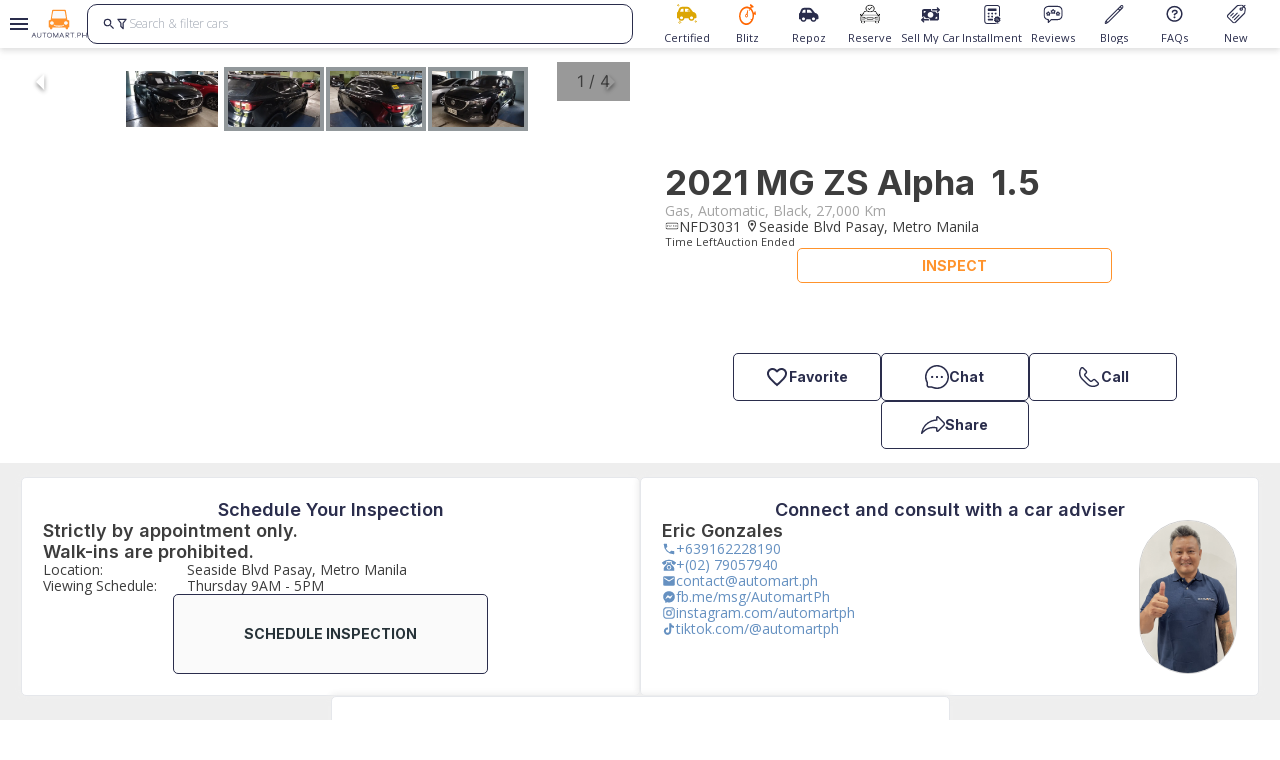

--- FILE ---
content_type: text/html; charset=utf-8
request_url: https://automart.ph/used-cars/used-mg-zs-2021/nfd3031
body_size: 488025
content:
<!DOCTYPE html><html lang="en"><head><meta charSet="utf-8" data-next-head=""/><link rel="alternate" hrefLang="en-PH" href="https://automart.ph/used-cars/used-mg-zs-2021/nfd3031" data-next-head=""/><meta property="fb:app_id" content="1071926379667432" data-next-head=""/><link rel="canonical" href="https://automart.ph/used-cars/used-mg-zs-2021/nfd3031" data-next-head=""/><meta property="fb:pages" content="170774046925277" data-next-head=""/><meta name="viewport" content="minimum-scale=1, initial-scale=1, maximum-scale-5, width=device-width, user-scalable=yes" data-next-head=""/><meta name="facebook-domain-verification" content="vr3c2g3bmnv5kj66zandfjtts8evn1" data-next-head=""/><meta name="google-site-verification" content="O13UHjQfA8aqBD8rJC7rwAMIDj8DtDY5xIBmOKFm-QQ" data-next-head=""/><link rel="icon" href="/favicon.ico" data-next-head=""/><title data-next-head="">2021 MG ZS Alpha  1.5 Second Hand Car | nfd3031 | ₱ 607,050 - Automart.Ph</title><meta name="robots" content="index,follow" data-next-head=""/><meta name="description" content="Want to buy a second hand 2021 MG ZS Alpha  1.5 Car? This unit is available today at a low price of ₱ 607,050 here in Automart.Ph. Call or Book an appointment Now! +63927-887-6400" data-next-head=""/><meta property="og:title" content="2021 MG ZS Alpha  1.5 Second Hand Car | nfd3031 | ₱ 607,050 - Automart.Ph" data-next-head=""/><meta property="og:description" content="Want to buy a second hand 2021 MG ZS Alpha  1.5 Car? This unit is available today at a low price of ₱ 607,050 here in Automart.Ph. Call or Book an appointment Now! +63927-887-6400" data-next-head=""/><meta property="og:url" content="https://automart.ph/used-cars/used-mg-zs-2021/nfd3031" data-next-head=""/><meta property="og:type" content="website" data-next-head=""/><meta property="og:image" content="https://automart-dev.sgp1.digitaloceanspaces.com/nfd3031/used-MG-ZS-nfd3031-388482.webp" data-next-head=""/><meta property="og:image:alt" content="used-MG-ZS-nfd3031-388482.webp" data-next-head=""/><meta property="og:image" content="https://automart-dev.sgp1.digitaloceanspaces.com/nfd3031/used-MG-ZS-nfd3031-388485.webp" data-next-head=""/><meta property="og:image:alt" content="used-MG-ZS-nfd3031-388485.webp" data-next-head=""/><meta property="og:image" content="https://automart-dev.sgp1.digitaloceanspaces.com/nfd3031/used-MG-ZS-nfd3031-388484.webp" data-next-head=""/><meta property="og:image:alt" content="used-MG-ZS-nfd3031-388484.webp" data-next-head=""/><meta property="og:image" content="https://automart-dev.sgp1.digitaloceanspaces.com/nfd3031/used-MG-ZS-nfd3031-388483.webp" data-next-head=""/><meta property="og:image:alt" content="used-MG-ZS-nfd3031-388483.webp" data-next-head=""/><meta property="og:locale" content="en_IE" data-next-head=""/><meta property="og:site_name" content="Automart.ph" data-next-head=""/><meta name="keywords" content="automart, 2021 MG ZS Alpha  1.5, Seaside Blvd Pasay, Metro Manila undefined, deed of sale, Foreclosed, pre-owned, repossessed, used, auction, SUV" data-next-head=""/><link rel="preload" as="image" imageSrcSet="/_next/image?url=https%3A%2F%2Fautomart-dev.sgp1.digitaloceanspaces.com%2Fnfd3031%2Fused-MG-ZS-nfd3031-388482.webp&amp;w=128&amp;q=75 128w, /_next/image?url=https%3A%2F%2Fautomart-dev.sgp1.digitaloceanspaces.com%2Fnfd3031%2Fused-MG-ZS-nfd3031-388482.webp&amp;w=256&amp;q=75 256w, /_next/image?url=https%3A%2F%2Fautomart-dev.sgp1.digitaloceanspaces.com%2Fnfd3031%2Fused-MG-ZS-nfd3031-388482.webp&amp;w=360&amp;q=75 360w, /_next/image?url=https%3A%2F%2Fautomart-dev.sgp1.digitaloceanspaces.com%2Fnfd3031%2Fused-MG-ZS-nfd3031-388482.webp&amp;w=640&amp;q=75 640w, /_next/image?url=https%3A%2F%2Fautomart-dev.sgp1.digitaloceanspaces.com%2Fnfd3031%2Fused-MG-ZS-nfd3031-388482.webp&amp;w=750&amp;q=75 750w, /_next/image?url=https%3A%2F%2Fautomart-dev.sgp1.digitaloceanspaces.com%2Fnfd3031%2Fused-MG-ZS-nfd3031-388482.webp&amp;w=828&amp;q=75 828w, /_next/image?url=https%3A%2F%2Fautomart-dev.sgp1.digitaloceanspaces.com%2Fnfd3031%2Fused-MG-ZS-nfd3031-388482.webp&amp;w=1080&amp;q=75 1080w, /_next/image?url=https%3A%2F%2Fautomart-dev.sgp1.digitaloceanspaces.com%2Fnfd3031%2Fused-MG-ZS-nfd3031-388482.webp&amp;w=1200&amp;q=75 1200w, /_next/image?url=https%3A%2F%2Fautomart-dev.sgp1.digitaloceanspaces.com%2Fnfd3031%2Fused-MG-ZS-nfd3031-388482.webp&amp;w=1920&amp;q=75 1920w, /_next/image?url=https%3A%2F%2Fautomart-dev.sgp1.digitaloceanspaces.com%2Fnfd3031%2Fused-MG-ZS-nfd3031-388482.webp&amp;w=2720&amp;q=75 2720w" imageSizes="(max-width: 768px) 100vw, (max-width: 1200px) 50vw, 33vw" data-next-head=""/><link rel="preload" as="image" imageSrcSet="/_next/image?url=https%3A%2F%2Fautomart-dev.sgp1.digitaloceanspaces.com%2Fnfd3031%2Fused-MG-ZS-nfd3031-388485.webp&amp;w=128&amp;q=75 128w, /_next/image?url=https%3A%2F%2Fautomart-dev.sgp1.digitaloceanspaces.com%2Fnfd3031%2Fused-MG-ZS-nfd3031-388485.webp&amp;w=256&amp;q=75 256w, /_next/image?url=https%3A%2F%2Fautomart-dev.sgp1.digitaloceanspaces.com%2Fnfd3031%2Fused-MG-ZS-nfd3031-388485.webp&amp;w=360&amp;q=75 360w, /_next/image?url=https%3A%2F%2Fautomart-dev.sgp1.digitaloceanspaces.com%2Fnfd3031%2Fused-MG-ZS-nfd3031-388485.webp&amp;w=640&amp;q=75 640w, /_next/image?url=https%3A%2F%2Fautomart-dev.sgp1.digitaloceanspaces.com%2Fnfd3031%2Fused-MG-ZS-nfd3031-388485.webp&amp;w=750&amp;q=75 750w, /_next/image?url=https%3A%2F%2Fautomart-dev.sgp1.digitaloceanspaces.com%2Fnfd3031%2Fused-MG-ZS-nfd3031-388485.webp&amp;w=828&amp;q=75 828w, /_next/image?url=https%3A%2F%2Fautomart-dev.sgp1.digitaloceanspaces.com%2Fnfd3031%2Fused-MG-ZS-nfd3031-388485.webp&amp;w=1080&amp;q=75 1080w, /_next/image?url=https%3A%2F%2Fautomart-dev.sgp1.digitaloceanspaces.com%2Fnfd3031%2Fused-MG-ZS-nfd3031-388485.webp&amp;w=1200&amp;q=75 1200w, /_next/image?url=https%3A%2F%2Fautomart-dev.sgp1.digitaloceanspaces.com%2Fnfd3031%2Fused-MG-ZS-nfd3031-388485.webp&amp;w=1920&amp;q=75 1920w, /_next/image?url=https%3A%2F%2Fautomart-dev.sgp1.digitaloceanspaces.com%2Fnfd3031%2Fused-MG-ZS-nfd3031-388485.webp&amp;w=2720&amp;q=75 2720w" imageSizes="(max-width: 768px) 100vw, (max-width: 1200px) 50vw, 33vw" data-next-head=""/><link rel="preload" as="image" imageSrcSet="/_next/image?url=https%3A%2F%2Fautomart-dev.sgp1.digitaloceanspaces.com%2Fnfd3031%2Fused-MG-ZS-nfd3031-388484.webp&amp;w=128&amp;q=75 128w, /_next/image?url=https%3A%2F%2Fautomart-dev.sgp1.digitaloceanspaces.com%2Fnfd3031%2Fused-MG-ZS-nfd3031-388484.webp&amp;w=256&amp;q=75 256w, /_next/image?url=https%3A%2F%2Fautomart-dev.sgp1.digitaloceanspaces.com%2Fnfd3031%2Fused-MG-ZS-nfd3031-388484.webp&amp;w=360&amp;q=75 360w, /_next/image?url=https%3A%2F%2Fautomart-dev.sgp1.digitaloceanspaces.com%2Fnfd3031%2Fused-MG-ZS-nfd3031-388484.webp&amp;w=640&amp;q=75 640w, /_next/image?url=https%3A%2F%2Fautomart-dev.sgp1.digitaloceanspaces.com%2Fnfd3031%2Fused-MG-ZS-nfd3031-388484.webp&amp;w=750&amp;q=75 750w, /_next/image?url=https%3A%2F%2Fautomart-dev.sgp1.digitaloceanspaces.com%2Fnfd3031%2Fused-MG-ZS-nfd3031-388484.webp&amp;w=828&amp;q=75 828w, /_next/image?url=https%3A%2F%2Fautomart-dev.sgp1.digitaloceanspaces.com%2Fnfd3031%2Fused-MG-ZS-nfd3031-388484.webp&amp;w=1080&amp;q=75 1080w, /_next/image?url=https%3A%2F%2Fautomart-dev.sgp1.digitaloceanspaces.com%2Fnfd3031%2Fused-MG-ZS-nfd3031-388484.webp&amp;w=1200&amp;q=75 1200w, /_next/image?url=https%3A%2F%2Fautomart-dev.sgp1.digitaloceanspaces.com%2Fnfd3031%2Fused-MG-ZS-nfd3031-388484.webp&amp;w=1920&amp;q=75 1920w, /_next/image?url=https%3A%2F%2Fautomart-dev.sgp1.digitaloceanspaces.com%2Fnfd3031%2Fused-MG-ZS-nfd3031-388484.webp&amp;w=2720&amp;q=75 2720w" imageSizes="(max-width: 768px) 100vw, (max-width: 1200px) 50vw, 33vw" data-next-head=""/><link rel="preload" as="image" imageSrcSet="/_next/image?url=https%3A%2F%2Fautomart-dev.sgp1.digitaloceanspaces.com%2Fnfd3031%2Fused-MG-ZS-nfd3031-388483.webp&amp;w=128&amp;q=75 128w, /_next/image?url=https%3A%2F%2Fautomart-dev.sgp1.digitaloceanspaces.com%2Fnfd3031%2Fused-MG-ZS-nfd3031-388483.webp&amp;w=256&amp;q=75 256w, /_next/image?url=https%3A%2F%2Fautomart-dev.sgp1.digitaloceanspaces.com%2Fnfd3031%2Fused-MG-ZS-nfd3031-388483.webp&amp;w=360&amp;q=75 360w, /_next/image?url=https%3A%2F%2Fautomart-dev.sgp1.digitaloceanspaces.com%2Fnfd3031%2Fused-MG-ZS-nfd3031-388483.webp&amp;w=640&amp;q=75 640w, /_next/image?url=https%3A%2F%2Fautomart-dev.sgp1.digitaloceanspaces.com%2Fnfd3031%2Fused-MG-ZS-nfd3031-388483.webp&amp;w=750&amp;q=75 750w, /_next/image?url=https%3A%2F%2Fautomart-dev.sgp1.digitaloceanspaces.com%2Fnfd3031%2Fused-MG-ZS-nfd3031-388483.webp&amp;w=828&amp;q=75 828w, /_next/image?url=https%3A%2F%2Fautomart-dev.sgp1.digitaloceanspaces.com%2Fnfd3031%2Fused-MG-ZS-nfd3031-388483.webp&amp;w=1080&amp;q=75 1080w, /_next/image?url=https%3A%2F%2Fautomart-dev.sgp1.digitaloceanspaces.com%2Fnfd3031%2Fused-MG-ZS-nfd3031-388483.webp&amp;w=1200&amp;q=75 1200w, /_next/image?url=https%3A%2F%2Fautomart-dev.sgp1.digitaloceanspaces.com%2Fnfd3031%2Fused-MG-ZS-nfd3031-388483.webp&amp;w=1920&amp;q=75 1920w, /_next/image?url=https%3A%2F%2Fautomart-dev.sgp1.digitaloceanspaces.com%2Fnfd3031%2Fused-MG-ZS-nfd3031-388483.webp&amp;w=2720&amp;q=75 2720w" imageSizes="(max-width: 768px) 100vw, (max-width: 1200px) 50vw, 33vw" data-next-head=""/><script type="application/ld+json" data-next-head="">{"@context":"https://schema.org","@type":"WebSite","url":"https://automart.ph","potentialAction":[{"@type":"SearchAction","target":"https://automart.ph/search?q={search_term_string}","query-input":"required name=search_term_string"}]}</script><script type="application/ld+json" data-next-head="">{"@context":"https://schema.org","@type":"Organization","url":"https://automart.ph","logo":"undefined/_next/static/media/Company_Logo.52adc2ff.png","contactPoint":[{"telephone":"+632-7905-7940","contactType":"customer service","areaServed":"PH","availableLanguage":["English","Filipino"],"@type":"ContactPoint"}]}</script><meta name="theme-color" content="#f9fafb"/><link rel="icon" href="/favicon.ico"/><meta name="emotion-insertion-point" content=""/><meta name="emotion-insertion-point" content=""/><link rel="preload" href="/_next/static/media/e4af272ccee01ff0-s.p.woff2" as="font" type="font/woff2" crossorigin="anonymous" data-next-font="size-adjust"/><link rel="preload" href="/_next/static/media/e807dee2426166ad-s.p.woff2" as="font" type="font/woff2" crossorigin="anonymous" data-next-font="size-adjust"/><link rel="preload" href="/_next/static/css/bc4ecbf0f040aa5c.css" as="style"/><link rel="stylesheet" href="/_next/static/css/bc4ecbf0f040aa5c.css" data-n-g=""/><link rel="preload" href="/_next/static/css/56dee493bf2ac8ad.css" as="style"/><link rel="stylesheet" href="/_next/static/css/56dee493bf2ac8ad.css" data-n-p=""/><noscript data-n-css=""></noscript><script defer="" nomodule="" src="/_next/static/chunks/polyfills-42372ed130431b0a.js"></script><script defer="" src="/_next/static/chunks/7368.5d63670e9345cbc3.js"></script><script src="/_next/static/chunks/webpack-7085f3faf927be35.js" defer=""></script><script src="/_next/static/chunks/framework-874fd2eb8aa92b6b.js" defer=""></script><script src="/_next/static/chunks/main-e16f97938d03b264.js" defer=""></script><script src="/_next/static/chunks/pages/_app-55b4a8dc316778bc.js" defer=""></script><script src="/_next/static/chunks/98309536-1a225030b695370f.js" defer=""></script><script src="/_next/static/chunks/6881-c1563312de0ee69f.js" defer=""></script><script src="/_next/static/chunks/9086-c0527493210850f2.js" defer=""></script><script src="/_next/static/chunks/4587-3520bf6eafac3de2.js" defer=""></script><script src="/_next/static/chunks/9898-a4fbacf224602fff.js" defer=""></script><script src="/_next/static/chunks/845-4cb419f75ec11b89.js" defer=""></script><script src="/_next/static/chunks/8401-3b7cfabee5e21162.js" defer=""></script><script src="/_next/static/chunks/7614-5b1d0ffdbe7d156c.js" defer=""></script><script src="/_next/static/chunks/476-b9ec8b1709c1b347.js" defer=""></script><script src="/_next/static/chunks/1245-7d7d674705d08902.js" defer=""></script><script src="/_next/static/chunks/6718-bb2e7d40c6e3032a.js" defer=""></script><script src="/_next/static/chunks/7409-74a7e0a854f3a7f7.js" defer=""></script><script src="/_next/static/chunks/1812-bc576b3911eada6a.js" defer=""></script><script src="/_next/static/chunks/1219-de69acb6de6d3133.js" defer=""></script><script src="/_next/static/chunks/2492-d5bb669208a39faa.js" defer=""></script><script src="/_next/static/chunks/5647-7f4c0f03a389cf41.js" defer=""></script><script src="/_next/static/chunks/783-0feacdc2ece9befd.js" defer=""></script><script src="/_next/static/chunks/pages/used-cars/%5Bslug%5D/%5BitemPage%5D-693ecd08f178d582.js" defer=""></script><script src="/_next/static/TxNzrJ3UDkr5sOLIHFK6C/_buildManifest.js" defer=""></script><script src="/_next/static/TxNzrJ3UDkr5sOLIHFK6C/_ssgManifest.js" defer=""></script></head><body><noscript><iframe title="gtm-no-script" src="https://www.googletagmanager.com/ns.html?id=GTM-574H6DWP" height="0" width="0" style="display:none;visibility:hidden"></iframe></noscript><div id="__next"><style data-emotion="mui-global xspuy9">html{-webkit-font-smoothing:antialiased;-moz-osx-font-smoothing:grayscale;box-sizing:border-box;-webkit-text-size-adjust:100%;}*,*::before,*::after{box-sizing:inherit;}strong,b{font-weight:700;}body{margin:0;color:#263238;font-family:'Open Sans','Open Sans Fallback';font-size:16px;font-weight:400;line-height:28px;background-color:#fff;}@media print{body{background-color:#fff;}}body::backdrop{background-color:#fff;}</style><div class="flex h-svh w-screen flex-col"><header id="header-website-container" class="relative top-0 z-30 h-[48px] w-full flex-row items-center drop-shadow-none xl:flex xl:bg-white xl:drop-shadow-md"><div class="pointer-events-auto relative z-30 flex h-full w-full items-center gap-4 bg-white pr-xs"><button type="button" class="icon-ripple inline-flex flex-col items-center justify-center overflow-hidden rounded-full p-2 transition-all hover:bg-regularBlack-light/[0.04] bg-transparent shrink-0 grow-0 pr-0 relative" aria-label="Open drawer"><svg class="mdi-icon min-h-[24px] min-w-[24px] fill-secondary" width="24" height="24" fill="currentColor" viewBox="0 0 24 24"><path d="M3,6H21V8H3V6M3,11H21V13H3V11M3,16H21V18H3V16Z"></path></svg></button><a class="mx-auto flex min-w-[56px] grow-0 items-center justify-center" id="automart-navbar-company-logo" href="/"><img alt="automart-small-logo" src="/automart-small-logo-blue-text.svg"/></a><div class="min-h-[48px] w-full shrink flex"><div class="align-center static flex w-full items-center justify-center sm:relative " id="search-bar"><div class="align-center flex h-[35px] w-full justify-center rounded-10 border border-secondary bg-white md:h-[40px]"><form class="flex w-full gap-[8px] px-4"><button type="button" class="icon-ripple inline-flex flex-col items-center justify-center overflow-hidden rounded-full p-2 transition-all hover:bg-regularBlack-light/[0.04] bg-transparent !p-0" id="search-submit" aria-label="search"><svg class="mdi-icon h-[14px] w-[14px] fill-secondary" width="24" height="24" fill="currentColor" viewBox="0 0 24 24"><path d="M9.5,3A6.5,6.5 0 0,1 16,9.5C16,11.11 15.41,12.59 14.44,13.73L14.71,14H15.5L20.5,19L19,20.5L14,15.5V14.71L13.73,14.44C12.59,15.41 11.11,16 9.5,16A6.5,6.5 0 0,1 3,9.5A6.5,6.5 0 0,1 9.5,3M9.5,5C7,5 5,7 5,9.5C5,12 7,14 9.5,14C12,14 14,12 14,9.5C14,7 12,5 9.5,5Z"></path></svg></button><button type="button" class="icon-ripple inline-flex flex-col items-center justify-center overflow-hidden rounded-full p-2 transition-all hover:bg-regularBlack-light/[0.04] bg-transparent !p-0" id="search-filter" aria-label="search"><svg class="mdi-icon h-[14px] w-[14px] fill-secondary" width="24" height="24" fill="currentColor" viewBox="0 0 24 24"><path d="M15,19.88C15.04,20.18 14.94,20.5 14.71,20.71C14.32,21.1 13.69,21.1 13.3,20.71L9.29,16.7C9.06,16.47 8.96,16.16 9,15.87V10.75L4.21,4.62C3.87,4.19 3.95,3.56 4.38,3.22C4.57,3.08 4.78,3 5,3V3H19V3C19.22,3 19.43,3.08 19.62,3.22C20.05,3.56 20.13,4.19 19.79,4.62L15,10.75V19.88M7.04,5L11,10.06V15.58L13,17.58V10.05L16.96,5H7.04Z"></path></svg></button><input aria-label="Search for cars" autoComplete="off" class="subBody w-full border-transparent p-0 placeholder:text-gray-400 focus:ring-0 focus-visible:border-transparent" id="search-input-text" placeholder="Search &amp; filter cars" value=""/></form></div></div></div></div><div class="fixed flex h-[48px] w-full items-center justify-end xl:relative"><div class="pointer-events-auto absolute z-10 flex h-[48px] w-full items-center justify-between bg-white px-0 text-center drop-shadow-md transition-transform sm:px-4 xl:drop-shadow-none translate-y-0"><button type="button" aria-label="Scroll navigation buttons left" class="z-10 inline-flex text-secondary sm:hidden invisible"><svg xmlns="http://www.w3.org/2000/svg" fill="none" viewBox="0 0 24 24" stroke-width="1.5" stroke="currentColor" class="h-6 w-6"><path stroke-linecap="round" stroke-linejoin="round" d="M15.75 19.5L8.25 12l7.5-7.5"></path></svg></button><div id="navbar-buttons" class="scrollbar-hide flex w-full justify-start overflow-x-auto scroll-auto xl:justify-end"><a id="certified-cars-subnavbar" class="flex h-[40px] min-w-[70px] max-w-[70px] flex-1 flex-col items-center justify-between xl:min-w-[unset]" href="/certified-cars"><span class="flex h-[20px] w-[20px] items-center justify-center"><svg width="20" height="20" viewBox="0 0 20 20" fill="none" xmlns="http://www.w3.org/2000/svg"><path d="M19.512 11.8525V13.3525C19.512 13.915 19.0433 14.3525 18.512 14.3525H17.4495C17.2308 15.79 15.9808 16.8525 14.512 16.8525C13.012 16.8525 11.762 15.79 11.5433 14.3525H7.44952C7.23077 15.79 5.98077 16.8525 4.51202 16.8525C3.01202 16.8525 1.76202 15.79 1.54327 14.3525H0.512016C-0.0504837 14.3525 -0.487984 13.915 -0.487984 13.3525V9.85254C-0.487984 9.00879 0.0120163 8.29004 0.762016 8.00879L2.07452 4.75879C2.51202 3.60254 3.63702 2.85254 4.85577 2.85254H10.5433C11.4495 2.85254 12.2933 3.29004 12.887 4.00879L16.012 7.88379C17.9808 8.13379 19.512 9.82129 19.512 11.8525ZM4.85577 4.85254C4.44952 4.85254 4.07452 5.10254 3.91827 5.50879L2.98077 7.85254H6.51202V4.85254H4.85577ZM8.01202 7.85254H13.4183L11.3245 5.22754C11.137 5.00879 10.8245 4.85254 10.5433 4.85254H8.01202V7.85254ZM15.9183 14.3525C15.9808 14.1963 16.012 14.04 16.012 13.8525C16.012 13.04 15.3245 12.3525 14.512 12.3525C13.6683 12.3525 13.012 13.04 13.012 13.8525C13.012 14.04 13.012 14.1963 13.0745 14.3525C13.2933 14.9463 13.8558 15.3525 14.512 15.3525C15.137 15.3525 15.6995 14.9463 15.9183 14.3525ZM5.91827 14.3525C5.98077 14.1963 6.01202 14.04 6.01202 13.8525C6.01202 13.04 5.32452 12.3525 4.51202 12.3525C3.66827 12.3525 3.01202 13.04 3.01202 13.8525C3.01202 14.04 3.01202 14.1963 3.07452 14.3525C3.29327 14.9463 3.85577 15.3525 4.51202 15.3525C5.13702 15.3525 5.69952 14.9463 5.91827 14.3525Z" fill="#DCA604"></path><path d="M12.6563 4.69531H12.125C12.125 5.72656 11.2891 6.5625 10.2578 6.5625V7.09375C11.2891 7.09375 12.125 7.92969 12.125 8.96094H12.6563C12.6563 7.92969 13.4922 7.09375 14.5234 7.09375V6.5625C13.4922 6.5625 12.6563 5.72656 12.6563 4.69531ZM12.3906 7.86719C12.1641 7.42187 11.7969 7.0625 11.3594 6.83594C11.8047 6.60937 12.1641 6.24219 12.3906 5.80469C12.6172 6.25 12.9844 6.60937 13.4219 6.83594C12.9844 7.0625 12.6172 7.42187 12.3906 7.86719Z" fill="#DCA604"></path><path d="M18.9375 16.1953H18.5078C18.5078 16.7813 18.0312 17.2578 17.4453 17.2578V17.6875C18.0312 17.6875 18.5078 18.1641 18.5078 18.75H18.9375C18.9375 18.1641 19.4141 17.6875 20 17.6875V17.2578C19.4141 17.2578 18.9375 16.7813 18.9375 16.1953ZM18.7187 17.9766C18.5937 17.7656 18.4141 17.5938 18.2109 17.4688C18.4219 17.3438 18.5937 17.1641 18.7187 16.9609C18.8437 17.1719 19.0234 17.3438 19.2266 17.4688C19.0234 17.5938 18.8516 17.7734 18.7187 17.9766Z" fill="#DCA604"></path><path d="M3.02344 16.5938H2.59375C2.59375 17.4141 1.92187 18.0859 1.10156 18.0859V18.5156C1.92187 18.5156 2.59375 19.1875 2.59375 20.0078H3.02344C3.02344 19.1875 3.69531 18.5156 4.51562 18.5156V18.0859C3.6875 18.0859 3.02344 17.4141 3.02344 16.5938ZM2.80469 19.125C2.625 18.7734 2.32812 18.4844 1.97656 18.2969C2.32812 18.1172 2.61719 17.8203 2.80469 17.4688C2.98437 17.8203 3.28125 18.1094 3.63281 18.2969C3.28125 18.4766 2.99219 18.7656 2.80469 19.125Z" fill="#DCA604"></path><path d="M1.51562 0H1.09375C1.09375 0.585938 0.617187 1.0625 0.03125 1.0625V1.49219C0.617187 1.49219 1.09375 1.96875 1.09375 2.55469H1.52344C1.52344 1.96875 2 1.49219 2.58594 1.49219V1.0625C2 1.0625 1.51562 0.585938 1.51562 0ZM1.30469 1.78906C1.17969 1.57812 1 1.40625 0.796875 1.28125C1.00781 1.15625 1.17969 0.976562 1.30469 0.773437C1.42969 0.984375 1.60937 1.15625 1.8125 1.28125C1.60937 1.40625 1.42969 1.57812 1.30469 1.78906Z" fill="#DCA604"></path></svg></span><p class="cardBody max-w-min whitespace-nowrap text-secondary">Certified</p></a><a id="blitz-subnavbar" class="flex h-[40px] min-w-[70px] max-w-[70px] flex-1 flex-col items-center justify-between xl:min-w-[unset]" href="/blitz"><span class="flex h-[20px] w-[20px] items-center justify-center"><svg xmlns="http://www.w3.org/2000/svg" fill="#FF6600" viewBox="0 0 99 122" height="21"><path d="M68.52 12.81c-1.694-1.25-6.842-4.136-4.91-7.4 1.774-2.99 2.472-6.78 5.92-4.373l13.16 10.396c1.726 1.363 3.752 2.819 1.899 5.943-2.425 4.075-2.484 6.229-6.49 3.011L75.342 18.2l-4.019 7.592c6.636 5.165 11.147 15.78 14.03 24.761 1.501-.365 3.913-.964 5.354-1.555-.113-1.868-.604-3.218-.73-4.96 1.693-.744 4.178-1.016 5.985-1.82.571 4.34 1.408 8.807 2.026 13.148.239 1.662.824 4.214.837 5.83-2.299.964-5.64 1.35-7.666 2.506 0-1.157-.366-3.25-.538-4.5-1.17.345-2.531.618-3.64 1.203.093.777.159 1.555.205 2.346 1.728 29.867-16.5 55.832-40.422 59.129C23.507 124.971 3.14 104.198.735 75.66c-3.4-40.336 29.515-71.506 59.388-57.865 1.488.678 3.102 1.429 4.371 2.599l4.02-7.591zm-6.776 17.382C46.193 18.832 24.105 26.45 14.32 46.34 3.93 67.444 8.873 94.346 25.533 106.358c3.607 2.599 6.902 3.916 10.988 4.959 13.79 2.852 26.565-3.849 35.247-17.649l-5.3-4.18 2.185-4.136 5.3 4.182c8.743-16.227 5.64-39.845-4.955-52.748-1.09-1.349-2.425-2.885-3.767-3.835L61.4 40.177l-3.501-2.772 2.783-5.279c.14-.272 1.063-1.788 1.043-1.947l.013.013z"></path><path d="M43.048 57.78c.837-2.613 1.52-5.198 2.265-7.844l2.218-7.605c.711-2.506 1.98-9.825 5.322-6.195 1.016 1.535.458 3.297.172 5.152l-2.863 19.457c5.62 6.78-.79 20.9-9.486 16.698-4.557-2.327-6.284-8.775-3.813-14.292 1.475-3.264 3.48-4.387 6.191-5.384v.013zm3.972 6.78c-1.455-1.994-3.992-2.06-5.653-.16-1.66 1.902-1.82 5.053-.346 7.034 1.455 1.98 3.993 2.06 5.654.16 1.66-1.902 1.82-5.04.345-7.034"></path></svg></span><p class="cardBody max-w-min whitespace-nowrap text-secondary">Blitz</p></a><a id="repoz-cars-subnavbar" class="flex h-[40px] min-w-[70px] max-w-[70px] flex-1 flex-col items-center justify-between xl:min-w-[unset]" href="/repossessed-cars"><span class="flex h-[20px] w-[20px] items-center justify-center"><svg width="20" height="15" viewBox="0 0 20 15" fill="#2a2d4c" xmlns="http://www.w3.org/2000/svg"><path d="M19.512 9.85254V11.3525C19.512 11.915 19.0433 12.3525 18.512 12.3525H17.4495C17.2308 13.79 15.9808 14.8525 14.512 14.8525C13.012 14.8525 11.762 13.79 11.5433 12.3525H7.44952C7.23077 13.79 5.98077 14.8525 4.51202 14.8525C3.01202 14.8525 1.76202 13.79 1.54327 12.3525H0.512016C-0.0504837 12.3525 -0.487984 11.915 -0.487984 11.3525V7.85254C-0.487984 7.00879 0.0120163 6.29004 0.762016 6.00879L2.07452 2.75879C2.51202 1.60254 3.63702 0.852539 4.85577 0.852539H10.5433C11.4495 0.852539 12.2933 1.29004 12.887 2.00879L16.012 5.88379C17.9808 6.13379 19.512 7.82129 19.512 9.85254ZM4.85577 2.85254C4.44952 2.85254 4.07452 3.10254 3.91827 3.50879L2.98077 5.85254H6.51202V2.85254H4.85577ZM8.01202 5.85254H13.4183L11.3245 3.22754C11.137 3.00879 10.8245 2.85254 10.5433 2.85254H8.01202V5.85254ZM15.9183 12.3525C15.9808 12.1963 16.012 12.04 16.012 11.8525C16.012 11.04 15.3245 10.3525 14.512 10.3525C13.6683 10.3525 13.012 11.04 13.012 11.8525C13.012 12.04 13.012 12.1963 13.0745 12.3525C13.2933 12.9463 13.8558 13.3525 14.512 13.3525C15.137 13.3525 15.6995 12.9463 15.9183 12.3525ZM5.91827 12.3525C5.98077 12.1963 6.01202 12.04 6.01202 11.8525C6.01202 11.04 5.32452 10.3525 4.51202 10.3525C3.66827 10.3525 3.01202 11.04 3.01202 11.8525C3.01202 12.04 3.01202 12.1963 3.07452 12.3525C3.29327 12.9463 3.85577 13.3525 4.51202 13.3525C5.13702 13.3525 5.69952 12.9463 5.91827 12.3525Z" fill="#2a2d4c"></path></svg></span><p class="cardBody max-w-min whitespace-nowrap text-secondary">Repoz</p></a><a id="reserve-cars-subnavbar" class="flex h-[40px] min-w-[70px] max-w-[70px] flex-1 flex-col items-center justify-between xl:min-w-[unset]" href="/reserve"><span class="flex h-[20px] w-[20px] items-center justify-center"><svg xmlns="http://www.w3.org/2000/svg" xmlns:xlink="http://www.w3.org/1999/xlink" xml:space="preserve" width="165mm" height="156mm" viewBox="0 0 165 156"><image xlink:href="[data-uri] YzJwYQARABCAAACqADibcQNjMnBhAAAANvtqdW1iAAAAR2p1bWRjMm1hABEAEIAAAKoAOJtxA3Vy bjpjMnBhOjJjODA1ZGM5LTY5YzItNDQ1NS05MzQyLWE2M2JkYzQ2MTc2OAAAAAHBanVtYgAAAClq dW1kYzJhcwARABCAAACqADibcQNjMnBhLmFzc2VydGlvbnMAAAAA5Wp1bWIAAAApanVtZGNib3IA EQAQgAAAqgA4m3EDYzJwYS5hY3Rpb25zLnYyAAAAALRjYm9yoWdhY3Rpb25zgqNmYWN0aW9ubGMy cGEuY3JlYXRlZG1zb2Z0d2FyZUFnZW50v2RuYW1lZkdQVC00b/9xZGlnaXRhbFNvdXJjZVR5cGV4 Rmh0dHA6Ly9jdi5pcHRjLm9yZy9uZXdzY29kZXMvZGlnaXRhbHNvdXJjZXR5cGUvdHJhaW5lZEFs Z29yaXRobWljTWVkaWGhZmFjdGlvbm5jMnBhLmNvbnZlcnRlZAAAAKtqdW1iAAAAKGp1bWRjYm9y ABEAEIAAAKoAOJtxA2MycGEuaGFzaC5kYXRhAAAAAHtjYm9ypWpleGNsdXNpb25zgaJlc3RhcnQY IWZsZW5ndGgZNy1kbmFtZW5qdW1iZiBtYW5pZmVzdGNhbGdmc2hhMjU2ZGhhc2hYINJAhdbjNX9Z uVUfgWmUiyhTkXLssBFx1f6J/RHWT0WnY3BhZEgAAAAAAAAAAAAAAe5qdW1iAAAAJ2p1bWRjMmNs ABEAEIAAAKoAOJtxA2MycGEuY2xhaW0udjIAAAABv2Nib3Kmamluc3RhbmNlSUR4LHhtcDppaWQ6 ZGFiZTQ5ZWYtMzlkZC00ODZmLTkxMzQtZTFkMGVjODI0OGI3dGNsYWltX2dlbmVyYXRvcl9pbmZv v2RuYW1lZ0NoYXRHUFR3b3JnLmNvbnRlbnRhdXRoLmMycGFfcnNmMC42Ny4x/2lzaWduYXR1cmV4 TXNlbGYjanVtYmY9L2MycGEvdXJuOmMycGE6MmM4MDVkYzktNjljMi00NDU1LTkzNDItYTYzYmRj NDYxNzY4L2MycGEuc2lnbmF0dXJlcmNyZWF0ZWRfYXNzZXJ0aW9uc4KiY3VybHgqc2VsZiNqdW1i Zj1jMnBhLmFzc2VydGlvbnMvYzJwYS5hY3Rpb25zLnYyZGhhc2hYII9OoyotmtGJ2mI9SUEyQP31 2im5mlYkGrGNlmEyEzy1omN1cmx4KXNlbGYjanVtYmY9YzJwYS5hc3NlcnRpb25zL2MycGEuaGFz aC5kYXRhZGhhc2hYIFSsMbpDPpaY8FWYC9TvxJl2pElUwCcUKvyXPgPXRWU6aGRjOnRpdGxlaWlt YWdlLnBuZ2NhbGdmc2hhMjU2AAAy/Wp1bWIAAAAoanVtZGMyY3MAEQAQgAAAqgA4m3EDYzJwYS5z aWduYXR1cmUAAAAyzWNib3LShFkHwaIBJhghglkDNzCCAzMwggIboAMCAQICFG6uKKPuxbjkKjb6 HeZBFa5iFhs7MA0GCSqGSIb3DQEBDAUAMEoxGjAYBgNVBAMMEVdlYkNsYWltU2lnbmluZ0NBMQ0w CwYDVQQLDARMZW5zMRAwDgYDVQQKDAdUcnVlcGljMQswCQYDVQQGEwJVUzAeFw0yNTAxMTMyMDM2 NDZaFw0yNjAxMTMyMDM2NDVaMFYxCzAJBgNVBAYTAlVTMQ8wDQYDVQQKDAZPcGVuQUkxEDAOBgNV BAsMB0NoYXRHUFQxJDAiBgNVBAMMG1RydWVwaWMgTGVucyBDTEkgaW4gQ2hhdEdQVDBZMBMGByqG SM49AgEGCCqGSM49AwEHA0IABFYdeMcqUA997gTIFPWrpHZ7i+3ToyM91aZCM9lMKQlCMTAIS6U1 leiR4y7w2pqjrAEK7gLZiV8M1S27LhaaN+ijgc8wgcwwDAYDVR0TAQH/BAIwADAfBgNVHSMEGDAW gBRaH2tm05TnsEGDfZwMe13Fc0tLszBNBggrBgEFBQcBAQRBMD8wPQYIKwYBBQUHMAGGMWh0dHA6 Ly92YS50cnVlcGljLmNvbS9lamJjYS9wdWJsaWN3ZWIvc3RhdHVzL29jc3AwHQYDVR0lBBYwFAYI KwYBBQUHAwQGCCsGAQUFBwMkMB0GA1UdDgQWBBTKXhMuLBs1om1iRU0zQwVi7JP4KjAOBgNVHQ8B Af8EBAMCB4AwDQYJKoZIhvcNAQEMBQADggEBAHloPns944Lh2V25uG67odcSRNCXFCn1B1Mt0/f6 p9PyPeER6QLiRxrTkfNoXin96s18il7t60Yf8OZBSrncA2mqr8VaQ9lFywCvjfTcaq9Niy2MmwCf M9OD670t6VimNxeT76FeZ8QPQ6R2yVUgSQbfsRqNmrcXAhp9A3p8ZB+6UYag/p2BYr7cqYhJ7sDR /Ca1G40TyWtO4jBH3vSO1BH7FzworINIcUxZTGTyZMas6gOjr0u9avikKoNqk87mZYxdiSELNZVs kThwcGUtpWW67sag0y7vrr2uPUYKvV8EFfQnmhDvmkSltkEIKf0viECSvC79FNRjd6loZw8YAcpZ BH4wggR6MIICYqADAgECAhRp/JDEzIlQgjoeqF/Sgv8o1f2TkDANBgkqhkiG9w0BAQwFADA/MQ8w DQYDVQQDDAZSb290Q0ExDTALBgNVBAsMBExlbnMxEDAOBgNVBAoMB1RydWVwaWMxCzAJBgNVBAYT AlVTMB4XDTIxMTIwOTIwMzk0NloXDTI2MTIwODIwMzk0NVowSjEaMBgGA1UEAwwRV2ViQ2xhaW1T aWduaW5nQ0ExDTALBgNVBAsMBExlbnMxEDAOBgNVBAoMB1RydWVwaWMxCzAJBgNVBAYTAlVTMIIB IjANBgkqhkiG9w0BAQEFAAOCAQ8AMIIBCgKCAQEAwRYSw6dQwZjMzmv4jqTxxWr6cpaI2AUz+4rs gvJlgOdBnJrE4WAVxwToKGv1x9reCooi+sWno/YKKP4HYjsKywl5ZXkOWJqUPJYvL2LVFljMiqiX ykiQAlnrCDbnry+lPft/k+93sb7oejj4FB5EF1Bo4flnqRdJ9b9Nyvv2vIGhn2RI4VgIelyrekH7 hoY6AaHupnLeIKLdwqhRNZ2Ml6tydDL5E5ub+rtZ/dTYV0zIre+hcR+FbB/n2B3wvSrkNGaIvpkT sH2x32Ftzb5u1vPf6DMXUyr/A3WWo5rb5xYqkR0Yx0u2AxFU1vOZxnGLk75wUrkS5caFfWgYwQKy bwIDAQABo2MwYTAPBgNVHRMBAf8EBTADAQH/MB8GA1UdIwQYMBaAFFi68anyDedFBgqwKadalzDq Jz0LMB0GA1UdDgQWBBRaH2tm05TnsEGDfZwMe13Fc0tLszAOBgNVHQ8BAf8EBAMCAYYwDQYJKoZI hvcNAQEMBQADggIBAHU4hnoXEULwV3wGsLt33TuNhcppxeRBWjOMIXqGcX9F7Yt8U9Cq5zG4cz93 U2GgYZ+mToXq8/DIPduM55BXFbBffJE2Y5OpaFbpRcdPOycUipySawFdgisHR8vRBFY/q9RDGy40 FurSU9CiDQrljZcXRA4Zu//ZYYYGwntNW1p/DnFZXzjV/3bhjt+dKTNAYuolo9omFVXJ5XxQMKE/ SqG43ZF6S3wLqCTI1CvildOWAsyqAtUPtcbCsvfCQAAgs+LLPtHWycmtQothXay+Q+f3q1AHoY67 gu2Tb0HqbKicjAcc9B+WxCXhXbzHDaWsAu25k61pKvjsKzY4az/CfoiJbRwQUJ53yyahR7TkG9k4 Sr5Lg7Y9IrLdBD9ShaJvtBCJrztepeg5dPwGLm8jxSX7kjOrF7OmYBARc9+9Pou1IO05Lqh3BE5C xLwWtrgtQSJUnJ4eTMBcmhJ/Vd2EopxAmGiK5Wn/5LK7m5O5/0pLdV1zLO5EymbBYSdx7FCpI9Mh UTaBjatWj6Z4CRvdVfJ0UzP5Fecwp0kTTLmoI7Kxqv6l1N/K1MU3tzyJ2D6zrs5Jb0xsyUh76/NR jt+M19N8ANBpmDKllDGWmMEm5yEJHRrnt1pwNuDVKRKfpMJvisVt47sJKf+CinhVrmGJKrt76Z/9 UP+eXERitt2CJ+nRoWNwYWRZKrQAAAAAAAAAAAAAAAAAAAAAAAAAAAAAAAAAAAAAAAAAAAAAAAAA AAAAAAAAAAAAAAAAAAAAAAAAAAAAAAAAAAAAAAAAAAAAAAAAAAAAAAAAAAAAAAAAAAAAAAAAAAAA AAAAAAAAAAAAAAAAAAAAAAAAAAAAAAAAAAAAAAAAAAAAAAAAAAAAAAAAAAAAAAAAAAAAAAAAAAAA AAAAAAAAAAAAAAAAAAAAAAAAAAAAAAAAAAAAAAAAAAAAAAAAAAAAAAAAAAAAAAAAAAAAAAAAAAAA AAAAAAAAAAAAAAAAAAAAAAAAAAAAAAAAAAAAAAAAAAAAAAAAAAAAAAAAAAAAAAAAAAAAAAAAAAAA AAAAAAAAAAAAAAAAAAAAAAAAAAAAAAAAAAAAAAAAAAAAAAAAAAAAAAAAAAAAAAAAAAAAAAAAAAAA AAAAAAAAAAAAAAAAAAAAAAAAAAAAAAAAAAAAAAAAAAAAAAAAAAAAAAAAAAAAAAAAAAAAAAAAAAAA AAAAAAAAAAAAAAAAAAAAAAAAAAAAAAAAAAAAAAAAAAAAAAAAAAAAAAAAAAAAAAAAAAAAAAAAAAAA AAAAAAAAAAAAAAAAAAAAAAAAAAAAAAAAAAAAAAAAAAAAAAAAAAAAAAAAAAAAAAAAAAAAAAAAAAAA AAAAAAAAAAAAAAAAAAAAAAAAAAAAAAAAAAAAAAAAAAAAAAAAAAAAAAAAAAAAAAAAAAAAAAAAAAAA AAAAAAAAAAAAAAAAAAAAAAAAAAAAAAAAAAAAAAAAAAAAAAAAAAAAAAAAAAAAAAAAAAAAAAAAAAAA AAAAAAAAAAAAAAAAAAAAAAAAAAAAAAAAAAAAAAAAAAAAAAAAAAAAAAAAAAAAAAAAAAAAAAAAAAAA AAAAAAAAAAAAAAAAAAAAAAAAAAAAAAAAAAAAAAAAAAAAAAAAAAAAAAAAAAAAAAAAAAAAAAAAAAAA AAAAAAAAAAAAAAAAAAAAAAAAAAAAAAAAAAAAAAAAAAAAAAAAAAAAAAAAAAAAAAAAAAAAAAAAAAAA AAAAAAAAAAAAAAAAAAAAAAAAAAAAAAAAAAAAAAAAAAAAAAAAAAAAAAAAAAAAAAAAAAAAAAAAAAAA AAAAAAAAAAAAAAAAAAAAAAAAAAAAAAAAAAAAAAAAAAAAAAAAAAAAAAAAAAAAAAAAAAAAAAAAAAAA AAAAAAAAAAAAAAAAAAAAAAAAAAAAAAAAAAAAAAAAAAAAAAAAAAAAAAAAAAAAAAAAAAAAAAAAAAAA AAAAAAAAAAAAAAAAAAAAAAAAAAAAAAAAAAAAAAAAAAAAAAAAAAAAAAAAAAAAAAAAAAAAAAAAAAAA AAAAAAAAAAAAAAAAAAAAAAAAAAAAAAAAAAAAAAAAAAAAAAAAAAAAAAAAAAAAAAAAAAAAAAAAAAAA AAAAAAAAAAAAAAAAAAAAAAAAAAAAAAAAAAAAAAAAAAAAAAAAAAAAAAAAAAAAAAAAAAAAAAAAAAAA AAAAAAAAAAAAAAAAAAAAAAAAAAAAAAAAAAAAAAAAAAAAAAAAAAAAAAAAAAAAAAAAAAAAAAAAAAAA AAAAAAAAAAAAAAAAAAAAAAAAAAAAAAAAAAAAAAAAAAAAAAAAAAAAAAAAAAAAAAAAAAAAAAAAAAAA AAAAAAAAAAAAAAAAAAAAAAAAAAAAAAAAAAAAAAAAAAAAAAAAAAAAAAAAAAAAAAAAAAAAAAAAAAAA AAAAAAAAAAAAAAAAAAAAAAAAAAAAAAAAAAAAAAAAAAAAAAAAAAAAAAAAAAAAAAAAAAAAAAAAAAAA AAAAAAAAAAAAAAAAAAAAAAAAAAAAAAAAAAAAAAAAAAAAAAAAAAAAAAAAAAAAAAAAAAAAAAAAAAAA AAAAAAAAAAAAAAAAAAAAAAAAAAAAAAAAAAAAAAAAAAAAAAAAAAAAAAAAAAAAAAAAAAAAAAAAAAAA AAAAAAAAAAAAAAAAAAAAAAAAAAAAAAAAAAAAAAAAAAAAAAAAAAAAAAAAAAAAAAAAAAAAAAAAAAAA AAAAAAAAAAAAAAAAAAAAAAAAAAAAAAAAAAAAAAAAAAAAAAAAAAAAAAAAAAAAAAAAAAAAAAAAAAAA AAAAAAAAAAAAAAAAAAAAAAAAAAAAAAAAAAAAAAAAAAAAAAAAAAAAAAAAAAAAAAAAAAAAAAAAAAAA AAAAAAAAAAAAAAAAAAAAAAAAAAAAAAAAAAAAAAAAAAAAAAAAAAAAAAAAAAAAAAAAAAAAAAAAAAAA AAAAAAAAAAAAAAAAAAAAAAAAAAAAAAAAAAAAAAAAAAAAAAAAAAAAAAAAAAAAAAAAAAAAAAAAAAAA AAAAAAAAAAAAAAAAAAAAAAAAAAAAAAAAAAAAAAAAAAAAAAAAAAAAAAAAAAAAAAAAAAAAAAAAAAAA AAAAAAAAAAAAAAAAAAAAAAAAAAAAAAAAAAAAAAAAAAAAAAAAAAAAAAAAAAAAAAAAAAAAAAAAAAAA AAAAAAAAAAAAAAAAAAAAAAAAAAAAAAAAAAAAAAAAAAAAAAAAAAAAAAAAAAAAAAAAAAAAAAAAAAAA AAAAAAAAAAAAAAAAAAAAAAAAAAAAAAAAAAAAAAAAAAAAAAAAAAAAAAAAAAAAAAAAAAAAAAAAAAAA AAAAAAAAAAAAAAAAAAAAAAAAAAAAAAAAAAAAAAAAAAAAAAAAAAAAAAAAAAAAAAAAAAAAAAAAAAAA AAAAAAAAAAAAAAAAAAAAAAAAAAAAAAAAAAAAAAAAAAAAAAAAAAAAAAAAAAAAAAAAAAAAAAAAAAAA AAAAAAAAAAAAAAAAAAAAAAAAAAAAAAAAAAAAAAAAAAAAAAAAAAAAAAAAAAAAAAAAAAAAAAAAAAAA AAAAAAAAAAAAAAAAAAAAAAAAAAAAAAAAAAAAAAAAAAAAAAAAAAAAAAAAAAAAAAAAAAAAAAAAAAAA AAAAAAAAAAAAAAAAAAAAAAAAAAAAAAAAAAAAAAAAAAAAAAAAAAAAAAAAAAAAAAAAAAAAAAAAAAAA AAAAAAAAAAAAAAAAAAAAAAAAAAAAAAAAAAAAAAAAAAAAAAAAAAAAAAAAAAAAAAAAAAAAAAAAAAAA AAAAAAAAAAAAAAAAAAAAAAAAAAAAAAAAAAAAAAAAAAAAAAAAAAAAAAAAAAAAAAAAAAAAAAAAAAAA AAAAAAAAAAAAAAAAAAAAAAAAAAAAAAAAAAAAAAAAAAAAAAAAAAAAAAAAAAAAAAAAAAAAAAAAAAAA AAAAAAAAAAAAAAAAAAAAAAAAAAAAAAAAAAAAAAAAAAAAAAAAAAAAAAAAAAAAAAAAAAAAAAAAAAAA AAAAAAAAAAAAAAAAAAAAAAAAAAAAAAAAAAAAAAAAAAAAAAAAAAAAAAAAAAAAAAAAAAAAAAAAAAAA AAAAAAAAAAAAAAAAAAAAAAAAAAAAAAAAAAAAAAAAAAAAAAAAAAAAAAAAAAAAAAAAAAAAAAAAAAAA AAAAAAAAAAAAAAAAAAAAAAAAAAAAAAAAAAAAAAAAAAAAAAAAAAAAAAAAAAAAAAAAAAAAAAAAAAAA AAAAAAAAAAAAAAAAAAAAAAAAAAAAAAAAAAAAAAAAAAAAAAAAAAAAAAAAAAAAAAAAAAAAAAAAAAAA AAAAAAAAAAAAAAAAAAAAAAAAAAAAAAAAAAAAAAAAAAAAAAAAAAAAAAAAAAAAAAAAAAAAAAAAAAAA AAAAAAAAAAAAAAAAAAAAAAAAAAAAAAAAAAAAAAAAAAAAAAAAAAAAAAAAAAAAAAAAAAAAAAAAAAAA AAAAAAAAAAAAAAAAAAAAAAAAAAAAAAAAAAAAAAAAAAAAAAAAAAAAAAAAAAAAAAAAAAAAAAAAAAAA AAAAAAAAAAAAAAAAAAAAAAAAAAAAAAAAAAAAAAAAAAAAAAAAAAAAAAAAAAAAAAAAAAAAAAAAAAAA AAAAAAAAAAAAAAAAAAAAAAAAAAAAAAAAAAAAAAAAAAAAAAAAAAAAAAAAAAAAAAAAAAAAAAAAAAAA AAAAAAAAAAAAAAAAAAAAAAAAAAAAAAAAAAAAAAAAAAAAAAAAAAAAAAAAAAAAAAAAAAAAAAAAAAAA AAAAAAAAAAAAAAAAAAAAAAAAAAAAAAAAAAAAAAAAAAAAAAAAAAAAAAAAAAAAAAAAAAAAAAAAAAAA AAAAAAAAAAAAAAAAAAAAAAAAAAAAAAAAAAAAAAAAAAAAAAAAAAAAAAAAAAAAAAAAAAAAAAAAAAAA AAAAAAAAAAAAAAAAAAAAAAAAAAAAAAAAAAAAAAAAAAAAAAAAAAAAAAAAAAAAAAAAAAAAAAAAAAAA AAAAAAAAAAAAAAAAAAAAAAAAAAAAAAAAAAAAAAAAAAAAAAAAAAAAAAAAAAAAAAAAAAAAAAAAAAAA AAAAAAAAAAAAAAAAAAAAAAAAAAAAAAAAAAAAAAAAAAAAAAAAAAAAAAAAAAAAAAAAAAAAAAAAAAAA AAAAAAAAAAAAAAAAAAAAAAAAAAAAAAAAAAAAAAAAAAAAAAAAAAAAAAAAAAAAAAAAAAAAAAAAAAAA AAAAAAAAAAAAAAAAAAAAAAAAAAAAAAAAAAAAAAAAAAAAAAAAAAAAAAAAAAAAAAAAAAAAAAAAAAAA AAAAAAAAAAAAAAAAAAAAAAAAAAAAAAAAAAAAAAAAAAAAAAAAAAAAAAAAAAAAAAAAAAAAAAAAAAAA AAAAAAAAAAAAAAAAAAAAAAAAAAAAAAAAAAAAAAAAAAAAAAAAAAAAAAAAAAAAAAAAAAAAAAAAAAAA AAAAAAAAAAAAAAAAAAAAAAAAAAAAAAAAAAAAAAAAAAAAAAAAAAAAAAAAAAAAAAAAAAAAAAAAAAAA AAAAAAAAAAAAAAAAAAAAAAAAAAAAAAAAAAAAAAAAAAAAAAAAAAAAAAAAAAAAAAAAAAAAAAAAAAAA AAAAAAAAAAAAAAAAAAAAAAAAAAAAAAAAAAAAAAAAAAAAAAAAAAAAAAAAAAAAAAAAAAAAAAAAAAAA AAAAAAAAAAAAAAAAAAAAAAAAAAAAAAAAAAAAAAAAAAAAAAAAAAAAAAAAAAAAAAAAAAAAAAAAAAAA AAAAAAAAAAAAAAAAAAAAAAAAAAAAAAAAAAAAAAAAAAAAAAAAAAAAAAAAAAAAAAAAAAAAAAAAAAAA AAAAAAAAAAAAAAAAAAAAAAAAAAAAAAAAAAAAAAAAAAAAAAAAAAAAAAAAAAAAAAAAAAAAAAAAAAAA AAAAAAAAAAAAAAAAAAAAAAAAAAAAAAAAAAAAAAAAAAAAAAAAAAAAAAAAAAAAAAAAAAAAAAAAAAAA AAAAAAAAAAAAAAAAAAAAAAAAAAAAAAAAAAAAAAAAAAAAAAAAAAAAAAAAAAAAAAAAAAAAAAAAAAAA AAAAAAAAAAAAAAAAAAAAAAAAAAAAAAAAAAAAAAAAAAAAAAAAAAAAAAAAAAAAAAAAAAAAAAAAAAAA AAAAAAAAAAAAAAAAAAAAAAAAAAAAAAAAAAAAAAAAAAAAAAAAAAAAAAAAAAAAAAAAAAAAAAAAAAAA AAAAAAAAAAAAAAAAAAAAAAAAAAAAAAAAAAAAAAAAAAAAAAAAAAAAAAAAAAAAAAAAAAAAAAAAAAAA AAAAAAAAAAAAAAAAAAAAAAAAAAAAAAAAAAAAAAAAAAAAAAAAAAAAAAAAAAAAAAAAAAAAAAAAAAAA AAAAAAAAAAAAAAAAAAAAAAAAAAAAAAAAAAAAAAAAAAAAAAAAAAAAAAAAAAAAAAAAAAAAAAAAAAAA AAAAAAAAAAAAAAAAAAAAAAAAAAAAAAAAAAAAAAAAAAAAAAAAAAAAAAAAAAAAAAAAAAAAAAAAAAAA AAAAAAAAAAAAAAAAAAAAAAAAAAAAAAAAAAAAAAAAAAAAAAAAAAAAAAAAAAAAAAAAAAAAAAAAAAAA AAAAAAAAAAAAAAAAAAAAAAAAAAAAAAAAAAAAAAAAAAAAAAAAAAAAAAAAAAAAAAAAAAAAAAAAAAAA AAAAAAAAAAAAAAAAAAAAAAAAAAAAAAAAAAAAAAAAAAAAAAAAAAAAAAAAAAAAAAAAAAAAAAAAAAAA AAAAAAAAAAAAAAAAAAAAAAAAAAAAAAAAAAAAAAAAAAAAAAAAAAAAAAAAAAAAAAAAAAAAAAAAAAAA AAAAAAAAAAAAAAAAAAAAAAAAAAAAAAAAAAAAAAAAAAAAAAAAAAAAAAAAAAAAAAAAAAAAAAAAAAAA AAAAAAAAAAAAAAAAAAAAAAAAAAAAAAAAAAAAAAAAAAAAAAAAAAAAAAAAAAAAAAAAAAAAAAAAAAAA AAAAAAAAAAAAAAAAAAAAAAAAAAAAAAAAAAAAAAAAAAAAAAAAAAAAAAAAAAAAAAAAAAAAAAAAAAAA AAAAAAAAAAAAAAAAAAAAAAAAAAAAAAAAAAAAAAAAAAAAAAAAAAAAAAAAAAAAAAAAAAAAAAAAAAAA AAAAAAAAAAAAAAAAAAAAAAAAAAAAAAAAAAAAAAAAAAAAAAAAAAAAAAAAAAAAAAAAAAAAAAAAAAAA AAAAAAAAAAAAAAAAAAAAAAAAAAAAAAAAAAAAAAAAAAAAAAAAAAAAAAAAAAAAAAAAAAAAAAAAAAAA AAAAAAAAAAAAAAAAAAAAAAAAAAAAAAAAAAAAAAAAAAAAAAAAAAAAAAAAAAAAAAAAAAAAAAAAAAAA AAAAAAAAAAAAAAAAAAAAAAAAAAAAAAAAAAAAAAAAAAAAAAAAAAAAAAAAAAAAAAAAAAAAAAAAAAAA AAAAAAAAAAAAAAAAAAAAAAAAAAAAAAAAAAAAAAAAAAAAAAAAAAAAAAAAAAAAAAAAAAAAAAAAAAAA AAAAAAAAAAAAAAAAAAAAAAAAAAAAAAAAAAAAAAAAAAAAAAAAAAAAAAAAAAAAAAAAAAAAAAAAAAAA AAAAAAAAAAAAAAAAAAAAAAAAAAAAAAAAAAAAAAAAAAAAAAAAAAAAAAAAAAAAAAAAAAAAAAAAAAAA AAAAAAAAAAAAAAAAAAAAAAAAAAAAAAAAAAAAAAAAAAAAAAAAAAAAAAAAAAAAAAAAAAAAAAAAAAAA AAAAAAAAAAAAAAAAAAAAAAAAAAAAAAAAAAAAAAAAAAAAAAAAAAAAAAAAAAAAAAAAAAAAAAAAAAAA AAAAAAAAAAAAAAAAAAAAAAAAAAAAAAAAAAAAAAAAAAAAAAAAAAAAAAAAAAAAAAAAAAAAAAAAAAAA AAAAAAAAAAAAAAAAAAAAAAAAAAAAAAAAAAAAAAAAAAAAAAAAAAAAAAAAAAAAAAAAAAAAAAAAAAAA AAAAAAAAAAAAAAAAAAAAAAAAAAAAAAAAAAAAAAAAAAAAAAAAAAAAAAAAAAAAAAAAAAAAAAAAAAAA AAAAAAAAAAAAAAAAAAAAAAAAAAAAAAAAAAAAAAAAAAAAAAAAAAAAAAAAAAAAAAAAAAAAAAAAAAAA AAAAAAAAAAAAAAAAAAAAAAAAAAAAAAAAAAAAAAAAAAAAAAAAAAAAAAAAAAAAAAAAAAAAAAAAAAAA AAAAAAAAAAAAAAAAAAAAAAAAAAAAAAAAAAAAAAAAAAAAAAAAAAAAAAAAAAAAAAAAAAAAAAAAAAAA AAAAAAAAAAAAAAAAAAAAAAAAAAAAAAAAAAAAAAAAAAAAAAAAAAAAAAAAAAAAAAAAAAAAAAAAAAAA AAAAAAAAAAAAAAAAAAAAAAAAAAAAAAAAAAAAAAAAAAAAAAAAAAAAAAAAAAAAAAAAAAAAAAAAAAAA AAAAAAAAAAAAAAAAAAAAAAAAAAAAAAAAAAAAAAAAAAAAAAAAAAAAAAAAAAAAAAAAAAAAAAAAAAAA AAAAAAAAAAAAAAAAAAAAAAAAAAAAAAAAAAAAAAAAAAAAAAAAAAAAAAAAAAAAAAAAAAAAAAAAAAAA AAAAAAAAAAAAAAAAAAAAAAAAAAAAAAAAAAAAAAAAAAAAAAAAAAAAAAAAAAAAAAAAAAAAAAAAAAAA AAAAAAAAAAAAAAAAAAAAAAAAAAAAAAAAAAAAAAAAAAAAAAAAAAAAAAAAAAAAAAAAAAAAAAAAAAAA AAAAAAAAAAAAAAAAAAAAAAAAAAAAAAAAAAAAAAAAAAAAAAAAAAAAAAAAAAAAAAAAAAAAAAAAAAAA AAAAAAAAAAAAAAAAAAAAAAAAAAAAAAAAAAAAAAAAAAAAAAAAAAAAAAAAAAAAAAAAAAAAAAAAAAAA AAAAAAAAAAAAAAAAAAAAAAAAAAAAAAAAAAAAAAAAAAAAAAAAAAAAAAAAAAAAAAAAAAAAAAAAAAAA AAAAAAAAAAAAAAAAAAAAAAAAAAAAAAAAAAAAAAAAAAAAAAAAAAAAAAAAAAAAAAAAAAAAAAAAAAAA AAAAAAAAAAAAAAAAAAAAAAAAAAAAAAAAAAAAAAAAAAAAAAAAAAAAAAAAAAAAAAAAAAAAAAAAAAAA AAAAAAAAAAAAAAAAAAAAAAAAAAAAAAAAAAAAAAAAAAAAAAAAAAAAAAAAAAAAAAAAAAAAAAAAAAAA AAAAAAAAAAAAAAAAAAAAAAAAAAAAAAAAAAAAAAAAAAAAAAAAAAAAAAAAAAAAAAAAAAAAAAAAAAAA AAAAAAAAAAAAAAAAAAAAAAAAAAAAAAAAAAAAAAAAAAAAAAAAAAAAAAAAAAAAAAAAAAAAAAAAAAAA AAAAAAAAAAAAAAAAAAAAAAAAAAAAAAAAAAAAAAAAAAAAAAAAAAAAAAAAAAAAAAAAAAAAAAAAAAAA AAAAAAAAAAAAAAAAAAAAAAAAAAAAAAAAAAAAAAAAAAAAAAAAAAAAAAAAAAAAAAAAAAAAAAAAAAAA AAAAAAAAAAAAAAAAAAAAAAAAAAAAAAAAAAAAAAAAAAAAAAAAAAAAAAAAAAAAAAAAAAAAAAAAAAAA AAAAAAAAAAAAAAAAAAAAAAAAAAAAAAAAAAAAAAAAAAAAAAAAAAAAAAAAAAAAAAAAAAAAAAAAAAAA AAAAAAAAAAAAAAAAAAAAAAAAAAAAAAAAAAAAAAAAAAAAAAAAAAAAAAAAAAAAAAAAAAAAAAAAAAAA AAAAAAAAAAAAAAAAAAAAAAAAAAAAAAAAAAAAAAAAAAAAAAAAAAAAAAAAAAAAAAAAAAAAAAAAAAAA AAAAAAAAAAAAAAAAAAAAAAAAAAAAAAAAAAAAAAAAAAAAAAAAAAAAAAAAAAAAAAAAAAAAAAAAAAAA AAAAAAAAAAAAAAAAAAAAAAAAAAAAAAAAAAAAAAAAAAAAAAAAAAAAAAAAAAAAAAAAAAAAAAAAAAAA AAAAAAAAAAAAAAAAAAAAAAAAAAAAAAAAAAAAAAAAAAAAAAAAAAAAAAAAAAAAAAAAAAAAAAAAAAAA AAAAAAAAAAAAAAAAAAAAAAAAAAAAAAAAAAAAAAAAAAAAAAAAAAAAAAAAAAAAAAAAAAAAAAAAAAAA AAAAAAAAAAAAAAAAAAAAAAAAAAAAAAAAAAAAAAAAAAAAAAAAAAAAAAAAAAAAAAAAAAAAAAAAAAAA AAAAAAAAAAAAAAAAAAAAAAAAAAAAAAAAAAAAAAAAAAAAAAAAAAAAAAAAAAAAAAAAAAAAAAAAAAAA AAAAAAAAAAAAAAAAAAAAAAAAAAAAAAAAAAAAAAAAAAAAAAAAAAAAAAAAAAAAAAAAAAAAAAAAAAAA AAAAAAAAAAAAAAAAAAAAAAAAAAAAAAAAAAAAAAAAAAAAAAAAAAAAAAAAAAAAAAAAAAAAAAAAAAAA AAAAAAAAAAAAAAAAAAAAAAAAAAAAAAAAAAAAAAAAAAAAAAAAAAAAAAAAAAAAAAAAAAAAAAAAAAAA AAAAAAAAAAAAAAAAAAAAAAAAAAAAAAAAAAAAAAAAAAAAAAAAAAAAAAAAAAAAAAAAAAAAAAAAAAAA AAAAAAAAAAAAAAAAAAAAAAAAAAAAAAAAAAAAAAAAAAAAAAAAAAAAAAAAAAAAAAAAAAAAAAAAAAAA AAAAAAAAAAAAAAAAAAAAAAAAAAAAAAAAAAAAAAAAAAAAAAAAAAAAAAAAAAAAAAAAAAAAAAAAAAAA AAAAAAAAAAAAAAAAAAAAAAAAAAAAAAAAAAAAAAAAAAAAAAAAAAAAAAAAAAAAAAAAAAAAAAAAAAAA AAAAAAAAAAAAAAAAAAAAAAAAAAAAAAAAAAAAAAAAAAAAAAAAAAAAAAAAAAAAAAAAAAAAAAAAAAAA AAAAAAAAAAAAAAAAAAAAAAAAAAAAAAAAAAAAAAAAAAAAAAAAAAAAAAAAAAAAAAAAAAAAAAAAAAAA AAAAAAAAAAAAAAAAAAAAAAAAAAAAAAAAAAAAAAAAAAAAAAAAAAAAAAAAAAAAAAAAAAAAAAAAAAAA AAAAAAAAAAAAAAAAAAAAAAAAAAAAAAAAAAAAAAAAAAAAAAAAAAAAAAAAAAAAAAAAAAAAAAAAAAAA AAAAAAAAAAAAAAAAAAAAAAAAAAAAAAAAAAAAAAAAAAAAAAAAAAAAAAAAAAAAAAAAAAAAAAAAAAAA AAAAAAAAAAAAAAAAAAAAAAAAAAAAAAAAAAAAAAAAAAAAAAAAAAAAAAAAAAAAAAAAAAAAAAAAAAAA AAAAAAAAAAAAAAAAAAAAAAAAAAAAAAAAAAAAAAAAAAAAAAAAAAAAAAAAAAAAAAAAAAAAAAAAAAAA AAAAAAAAAAAAAAAAAAAAAAAAAAAAAAAAAAAAAAAAAAAAAAAAAAAAAAAAAAAAAAAAAAAAAAAAAAAA AAAAAAAAAAAAAAAAAAAAAAAAAAAAAAAAAAAAAAAAAAAAAAAAAAAAAAAAAAAAAAAAAAAAAAAAAAAA AAAAAAAAAAAAAAAAAAAAAAAAAAAAAAAAAAAAAAAAAAAAAAAAAAAAAAAAAAAAAAAAAAAAAAAAAAAA AAAAAAAAAAAAAAAAAAAAAAAAAAAAAAAAAAAAAAAAAAAAAAAAAAAAAAAAAAAAAAAAAAAAAAAAAAAA AAAAAAAAAAAAAAAAAAAAAAAAAAAAAAAAAAAAAAAAAAAAAAAAAAAAAAAAAAAAAAAAAAAAAAAAAAAA AAAAAAAAAAAAAAAAAAAAAAAAAAAAAAAAAAAAAAAAAAAAAAAAAAAAAAAAAAAAAAAAAAAAAAAAAAAA AAAAAAAAAAAAAAAAAAAAAAAAAAAAAAAAAAAAAAAAAAAAAAAAAAAAAAAAAAAAAAAAAAAAAAAAAAAA AAAAAAAAAAAAAAAAAAAAAAAAAAAAAAAAAAAAAAAAAAAAAAAAAAAAAAAAAAAAAAAAAAAAAAAAAAAA AAAAAAAAAAAAAAAAAAAAAAAAAAAAAAAAAAAAAAAAAAAAAAAAAAAAAAAAAAAAAAAAAAAAAAAAAAAA AAAAAAAAAAAAAAAAAAAAAAAAAAAAAAAAAAAAAAAAAAAAAAAAAAAAAAAAAAAAAAAAAAAAAAAAAAAA AAAAAAAAAAAAAAAAAAAAAAAAAAAAAAAAAAAAAAAAAAAAAAAAAAAAAAAAAAAAAAAAAAAAAAAAAAAA AAAAAAAAAAAAAAAAAAAAAAAAAAAAAAAAAAAAAAAAAAAAAAAAAAAAAAAAAAAAAAAAAAAAAAAAAAAA AAAAAAAAAAAAAAAAAAAAAAAAAAAAAAAAAAAAAAAAAAAAAAAAAAAAAAAAAAAAAAAAAAAAAAAAAAAA AAAAAAAAAAAAAAAAAAAAAAAAAAAAAAAAAAAAAAAAAAAAAAAAAAAAAAAAAAAAAAAAAAAAAAAAAAAA AAAAAAAAAAAAAAAAAAAAAAAAAAAAAAAAAAAAAAAAAAAAAAAAAAAAAAAAAAAAAAAAAAAAAAAAAAAA AAAAAAAAAAAAAAAAAAAAAAAAAAAAAAAAAAAAAAAAAAAAAAAAAAAAAAAAAAAAAAAAAAAAAAAAAAAA AAAAAAAAAAAAAAAAAAAAAAAAAAAAAAAAAAAAAAAAAAAAAAAAAAAAAAAAAAAAAAAAAAAAAAAAAAAA AAAAAAAAAAAAAAAAAAAAAAAAAAAAAAAAAAAAAAAAAAAAAAAAAAAAAAAAAAAAAAAAAAAAAAAAAAAA AAAAAAAAAAAAAAAAAAAAAAAAAAAAAAAAAAAAAAAAAAAAAAAAAAAAAAAAAAAAAAAAAAAAAAAAAAAA AAAAAAAAAAAAAAAAAAAAAAAAAAAAAAAAAAAAAAAAAAAAAAAAAAAAAAAAAAAAAAAAAAAAAAAAAAAA AAAAAAAAAAAAAAAAAAAAAAAAAAAAAAAAAAAAAAAAAAAAAAAAAAAAAAAAAAAAAAAAAAAAAAAAAAAA AAAAAAAAAAAAAAAAAAAAAAAAAAAAAAAAAAAAAAAAAAAAAAAAAAAAAAAAAAAAAAAAAAAAAAAAAAAA AAAAAAAAAAAAAAAAAAAAAAAAAAAAAAAAAAAAAAAAAAAAAAAAAAAAAAAAAAAAAAAAAAAAAAAAAAAA AAAAAAAAAAAAAAAAAAAAAAAAAAAAAAAAAAAAAAAAAAAAAAAAAAAAAAAAAAAAAAAAAAAAAAAAAAAA AAAAAAAAAAAAAAAAAAAAAAAAAAAAAAAAAAAAAAAAAAAAAAAAAAAAAAAAAAAAAAAAAAAAAAAAAAAA AAAAAAAAAAAAAAAAAAAAAAAAAAAAAAAAAAAAAAAAAAAAAAAAAAAAAAAAAAAAAAAAAAAAAAAAAAAA AAAAAAAAAAAAAAAAAAAAAAAAAAAAAAAAAAAAAAAAAAAAAAAAAAAAAAAAAAAAAAAAAAAAAAAAAAAA AAAAAAAAAAAAAAAAAAAAAAAAAAAAAAAAAAAAAAAAAAAAAAAAAAAAAAAAAAAAAAAAAAAAAAAAAAAA AAAAAAAAAAAAAAAAAAAAAAAAAAAAAAAAAAAAAAAAAAAAAAAAAAAAAAAAAAAAAAAAAAAAAAAAAAAA AAAAAAAAAAAAAAAAAAAAAAAAAAAAAAAAAAAAAAAAAAAAAAAAAAAAAAAAAAAAAAAAAAAAAAAAAAAA AAAAAAAAAAAAAAAAAAAAAAAAAAAAAAAAAAAAAAAAAAAAAAAAAAAAAAAAAAAAAAAAAAAAAAAAAAAA AAAAAAAAAAAAAAAAAAAAAAAAAAAAAAAAAAAAAAAAAAAAAAAAAAAAAAAAAAAAAAAAAAAAAAAAAAAA AAAAAAAAAAAAAAAAAAAAAAAAAAAAAAAAAAAAAAAAAAAAAAAAAAAAAAAAAAAAAAAAAAAAAAAAAAAA AAAAAAAAAAAAAAAAAAAAAAAAAAAAAAAAAAAAAAAAAAAAAAAAAAAAAAAAAAAAAAAAAAAAAAAAAAAA AAAAAAAAAAAAAAAAAAAAAAAAAAAAAAAAAAAAAAAAAAAAAAAAAAAAAAAAAAAAAAAAAAAAAAAAAAAA AAAAAAAAAAAAAAAAAAAAAAAAAAAAAAAAAAAAAAAAAAAAAAAAAAAAAAAAAAAAAAAAAAAAAAAAAAAA AAAAAAAAAAAAAAAAAAAAAAAAAAAAAAAAAAAAAAAAAAAAAAAAAAAAAAAAAAAAAAAAAAAAAAAAAAAA AAAAAAAAAAAAAAAAAAAAAAAAAAAAAAAAAAAAAAAAAAAAAAAAAAAAAAAAAAAAAAAAAAAAAAAAAAAA AAAAAAAAAAAAAAAAAAAAAAAAAAAAAAAAAAAAAAAAAAAAAAAAAAAAAAAAAAAAAAAAAAAAAAAAAAAA AAAAAAAAAAAAAAAAAAAAAAAAAAAAAAAAAAAAAAAAAAAAAAAAAAAAAAAAAAAAAAAAAAAAAAAAAAAA AAAAAAAAAAAAAAAAAAAAAAAAAAAAAAAAAAAAAAAAAAAAAAAAAAAAAAAAAAAAAAAAAAAAAAAAAAAA AAAAAAAAAAAAAAAAAAAAAAAAAAAAAAAAAAAAAAAAAAAAAAAAAAAAAAAAAAAAAAAAAAAAAAAAAAAA AAAAAAAAAAAAAAAAAAAAAAAAAAAAAAAAAAAAAAAAAAAAAAAAAAAAAAAAAAAAAAAAAAAAAAAAAAAA AAAAAAAAAAAAAAAAAAAAAAAAAAAAAAAAAAAAAAAAAAAAAAAAAAAAAAAAAAAAAAAAAAAAAAAAAAAA AAAAAAAAAAAAAAAAAAAAAAAAAAAAAAAAAAAAAAAAAAAAAAAAAAAAAAAAAAAAAAAAAAAAAAAAAAAA AAAAAAAAAAAAAAAAAAAAAAAAAAAAAAAAAAAAAAAAAAAAAAAAAAAAAAAAAAAAAAAAAAAAAAAAAAAA AAAAAAAAAAAAAAAAAAAAAAAAAAAAAAAAAAAAAAAAAAAAAAAAAAAAAAAAAAAAAAAAAAAAAAAAAAAA AAAAAAAAAAAAAAAAAAAAAAAAAAAAAAAAAAAAAAAAAAAAAAAAAAAAAAAAAAAAAAAAAAAAAAAAAAAA AAAAAAAAAAAAAAAAAAAAAAAAAAAAAAAAAAAAAAAAAAAAAAAAAAAAAAAAAAAAAAAAAAAAAAAAAAAA AAAAAAAAAAAAAAAAAAAAAAAAAAAAAAAAAAAAAAAAAAAAAAAAAAAAAAAAAAAAAAAAAAAAAAAAAAAA AAAAAAAAAAAAAAAAAAAAAAAAAAAAAAAAAAAAAAAAAAAAAAAAAAAAAAAAAAAAAAAAAAAAAAAAAAAA AAAAAAAAAAAAAAAAAAAAAAAAAAAAAAAAAAAAAAAAAAAAAAAAAAAAAAAAAAAAAAAAAAAAAAAAAAAA AAAAAAAAAAD2WEAvCzo3jrUe8S4qp3remX+I3NCH4ZmE6cgJulbbFq2MApU9NXq+i3WWmHUgL/bi k8jQsJrrPGHRfB3Zp+DsICVtAACL9Gp1bWIAAABHanVtZGMybWEAEQAQgAAAqgA4m3EDdXJuOmMy cGE6NjU2YzY1NzMtOGQzYy00MDE5LWE2Y2YtYzQ1NjNhZTBiMDg2AAAAVehqdW1iAAAAKWp1bWRj MmFzABEAEIAAAKoAOJtxA2MycGEuYXNzZXJ0aW9ucwAAAE5YanVtYgAAAEtqdW1kQMsMMruKSJ2n CyrW9H9DaRNjMnBhLnRodW1ibmFpbC5pbmdyZWRpZW50AAAAABhjMnNoUcTtwbsbo0/JRs4xX6K9 BQAAABRiZmRiAGltYWdlL2pwZWcAAABN8WJpZGL/2P/gABBKRklGAAECAAABAAEAAP/AABEIAfQB 9AMBEQACEQEDEQH/2wBDAAYEBQYFBAYGBQYHBwYIChAKCgkJChQODwwQFxQYGBcUFhYaHSUfGhsj HBYWICwgIyYnKSopGR8tMC0oMCUoKSj/2wBDAQcHBwoIChMKChMoGhYaKCgoKCgoKCgoKCgoKCgo KCgoKCgoKCgoKCgoKCgoKCgoKCgoKCgoKCgoKCgoKCgoKCj/xAAfAAABBQEBAQEBAQAAAAAAAAAA AQIDBAUGBwgJCgv/xAC1EAACAQMDAgQDBQUEBAAAAX0BAgMABBEFEiExQQYTUWEHInEUMoGRoQgj QrHBFVLR8CQzYnKCCQoWFxgZGiUmJygpKjQ1Njc4OTpDREVGR0hJSlNUVVZXWFlaY2RlZmdoaWpz dHV2d3h5eoOEhYaHiImKkpOUlZaXmJmaoqOkpaanqKmqsrO0tba3uLm6wsPExcbHyMnK0tPU1dbX 2Nna4eLj5OXm5+jp6vHy8/T19vf4+fr/xAAfAQADAQEBAQEBAQEBAAAAAAAAAQIDBAUGBwgJCgv/ xAC1EQACAQIEBAMEBwUEBAABAncAAQIDEQQFITEGEkFRB2FxEyIygQgUQpGhscEJIzNS8BVictEK FiQ04SXxFxgZGiYnKCkqNTY3ODk6Q0RFRkdISUpTVFVWV1hZWmNkZWZnaGlqc3R1dnd4eXqCg4SF hoeIiYqSk5SVlpeYmZqio6Slpqeoqaqys7S1tre4ubrCw8TFxsfIycrS09TV1tfY2dri4+Tl5ufo 6ery8/T19vf4+fr/2gAMAwEAAhEDEQA/APqmgAoAKACgAoAKACgAoAKACgAoAKACgAoAKACgAoAK ACgAoAKACgAoAKACgAoAKACgAoAKACgAoAKACgAoAKACgAoAKACgAoAKACgAoAKACgAoAKACgAoA KACgAoAKACgAoAKACgAoAKACgAoAKACgAoAKACgAoAKACgAoAKACgAoAKACgAoAKACgAoAKACgAo AKACgAoAKACgAoAKACgAoAKACgAoAKACgAoAKACgAoAKACgAoAKACgAoAKACgAoAKACgAoAKACgA oAKACgAoAKACgAoAKACgAoAKACgAoAKACgAoAKACgAoAKACgAoAKACgAoAKACgAoAKACgAoAKACg AoAKACgAoAKACgAoAKACgAoAKACgAoAKACgAoAKACgAoAKACgAoAKACgAoAKACgAoAKACgAoAKAC gAoAKACgAoAKACgAoAKACgAoAKACgAoAKACgAoAKACgAoAKACgAoAKACgAoAKACgAoAKACgAoAKA CgAoAKACgAoAKACgAoAKACgAoAKACgAoAKACgAoAKACgAoAKACgAoAKACgAoAKACgAoAKACgAoAK ACgAoAKACgAoAKACgAoAKACgAoAKACgAoAKACgAoAKACgAoAKACgAoAKACgAoAKACgAoAKACgAoA KACgAoAKACgAoAKACgAoAKACgAoAKACgAoAKACgAoAKACgAoAKACgAoAKACgAoAKACgAoAKACgAo AKACgAoAKACgAoAKACgAoAKACgAoAKACgAoAKACgAoAKACgAoAKACgAoAKACgAoAKACgAoAKACgA oAKACgAoAKACgAoAKACgAoAKACgAoAKACgAoAKACgAoAKACgAoAKACgAoAKACgAoAKACgAoAKACg AoAKACgAoAKACgAoAKACgAoAKACgAoAKACgAoAKACgAoAKACgAoAKACgAoAKACgAoAKAEdlRGZ2C qoySTgAUAeSePP2gPBHhVnt4Lxtav14MOn4dVP8AtSE7fyJPtQB4h4i/aq8T3bMuhaPpumxHODMW uJB6c/Kv/jtAHDaj8eviTfbg/iSSFCchYLaGPHsCEz+tAGePjL8Q85/4SzUv++l/woA3tI/aJ+I2 nlRLq8F/GuAEurSM9PUoFY/nQB6d4S/avDSRxeLPDwVSfnudOlPHT/lk/wCP8f4UAfQHgnx94Y8b W/m+G9Xt7twNzwZ2TR/70bYYD3xj0NAHUUAFABQAUAFABQAUAFABQAUAFABQAUAFABQAUAFABQAU AFABQAUAFABQAUAFABQAUAFABQAUAFABQAUAFABQAUAFABQAUAFABQAUAFABQAUAFABQAUAFABQA UAFABQBwXxQ+Kvhv4d2bf2tc+fqbJuh0+AgzSehP9xf9o+hxk8UAfGPxS+Mfij4gzyRXdybDR8/J p1qxEeP9s9XP149AKAOF0TR9S12/Sx0Wwur+8cEiG2iaRsDqcDsPWgD1Xw5+zj8QdYCvc2VppMR5 DX1wASP91NzD8QKAO+sP2Sbt4Ab/AMXwQzd1hsDKo/EyL/KgCx/wyP8A9Tr/AOUr/wC3UAc/rn7K nie2R30fWtLvwp4SUPAzD24YZ+p/GgDyzxZ8KvG3hSGa41rw9eR2kPL3MQE0Sj1LISAPrigDj7G7 ubC7iurG4mtrqJt0c0LlHQ+oYcg0AfTXwc/aVlgaHSfiITLDwkeqxp8yf9dVH3h/tKM+oPWgD6p0 vULPVdPgvtMuobuznXfFNC4dHHqCKALVABQAUAFABQAUAFABQAUAFABQAUAFABQAUAFABQAUAFAB QAUAFABQAUAFABQAUAFABQAUAFABQAUAFABQAUAFABQAUAFABQAUAFABQAUAFABQAUAFABQAUAeX fHj4q2vw28PgW/lXHiC8UiztmPCjoZXA52j0/iPA7kAHwPq2pXmr6lc6hqdzJdXty5klmkOWdj3N AHt/wX/Z71PxdHb6x4pabStDfDxxAYuLleCCAeEU/wB48nsMHNAH194R8J6F4Q0wWHhzTLewt+N3 lr88hHd2PzMfck0AblABQAUAFAAQCCCMg0AeKfFb9nzw34vimvdCji0PWzlhJCuIJm9HjHAz/eXB 5yQ1AHxn4z8J6z4N1ybSvEFm9tdRng9UkXsyN0ZT/wDrwaAPRv2evi/N8PNWOnaszzeGr2QGZRkm 2fp5qjuP7w7gZHIwQD7stLiC8tYbm0mjnt5kEkcsbBldSMhgRwQQc5oAloAKACgAoAKACgAoAKAC gAoAKACgAoAKACgAoAKACgAoAKACgAoAKACgAoAKACgAoAKACgAoAKACgAoAKACgAoAKACgAoAKA CgAoAKACgAoAKACgAoAwPHniqw8F+E9Q17VD+4tY9yxg4aVzwqL7k4Ht16CgD85vGnifUvGPia+1 zWZfMu7p9xA4WNeioo7KBgD9cnJoA+gP2ZPgpHqiW3jDxdbB7HO/T7GVcib0lcf3fRe/U8YyAfXF ABQAUAFABQAUAFABQByHxP8AAGj/ABE8OPpesR7ZVy9rdoP3lvJj7y+oPdehHuAQAfn54+8I6n4H 8UXeh61GFuITlJF+5NGfuup7g/pyDyDQB71+yT8UntL5PBGuT5tZyW0yVz/q5Ophz6NyV/2sj+IY APrigAoAKACgAoAKACgAoAKACgAoAKACgAoAKACgAoAKACgAoAKACgAoAKACgAoAKACgAoAKACgA oAKACgAoAKACgAoAKACgAoAKACgAoAKACgAoAKACgD4u/a+8evrfi6PwrZSf8S7Rzun2nIluGXnP +4p2+xL0Aee/A/4fSfEXxzb6ZIZI9MgX7RfSp1WIH7oP95iQB9SecUAfofbQRW1vFBbxrHDEgREU YCqBgAD0xQBJQAUAFABQAUAFAFPWdTs9F0q71LVLhLaxtYzLNK/RVAyfr9O9AHyF4l/an8Sza3I3 h3TdNttKST90l1G0ksi5/jIYAZ9F6Z6nrQB9QfC7xYPHHgLSPEX2f7M17G2+LOQro7I2D6blOPbF AHn/AO098NF8aeEW1fTkP9uaPE8kaqP9fD1eM9yQASvvkfxUAfDNrcS2l1DcW0jRTwuJI3U4KsDk Ee4NAH6L/Bfxuvj/AOH2n6y+xb0Zt7xE6LMmN3HYEFWA7BhQB3FABQAUAFABQAUAFABQAUAFABQA UAFABQAUAFABQAUAFABQAUAFABQAUAFABQAUAFABQAUAFABQAUAFABQAUAFABQAUAFABQAUAFABQ AUAFABQBm+JtWi0Hw5qmr3AzDY2sly65xuCKWx+OMUAfmPql9canqd3f3shkurqZ55XP8TsSzH8y aAPtn9kXwoNC+Gf9rTIBea1MZycciFcrGD/4+w/36APcaACgAoAKACgAoAR2VEZ3YKqjJJOABQB8 SftJ/GRvGl8/h7w5Ow8N2z/vJVJH22QHqf8ApmCOB3PPpgA83+F3gLVPiH4oh0nSl2RDEl1csPkt 4s8sfU9gO59skAH6G+EvD1h4U8N6foekRmOxso/LjBOS3OSx9ySSfcmgDXoA/O349eEk8GfFHWdO to/LsJXF3aLjAEUnzbR7K25R/u0AeqfsU+JXtvEeteG5X/cXkAvIQe0iEKwH1Vgf+AUAfX1ABQAU AFABQAUAFABQAUAFABQAUAFABQAUAFABQAUAFABQAUAFABQAUAFABQAUAFABQAUAFABQAUAFABQA UAFABQAUAFABQAUAFABQAUAFABQB5P8AtSam2m/BbWxHkPdNDbAjsGkUt+ahh+NAHwKilnVVGSTg AUAfqB4Z0uPQ/Dml6VDjyrG1itlx6IgX+lAGlQAUAFABQAUAFAHyT+0/8aBfNd+DPCk+bRSY9SvE P+tI6wof7o/iPfp0zkA+e/B3hvUfF3iSx0TR4vMvLuTYuc7UHUuxHRQMkn2oA/Qr4XeAdK+HfhiL SdKXfK2Hurplw9xJ/ePoB0A7D3ySAdhQAUAfKH7b+jqtz4X1pFG90ms5W74Uq6D/AMekoA8f/Z61 M6V8ZfC8wfYJbr7Mcng+apjx+bD8cUAfofQAUAFABQAUAFABQAUAFABQAUAFABQAUAFABQAUAFAB QAUAFABQAUAFABQAUAFABQAUAFABQAUAFABQAUAFABQAUAFABQAUAFABQAUAFABQAUAeBftpsV+F emgHhtYiB/78zn+lAHyH4JiSbxnoEUkixI+oW6tI3RAZFGT7CgD9ORQAUAfF37XPijxAnxKOkC+u 7XSra2ieCGKRkSTcMs5x945yuT02/WgBP2efjfqOh6/BovjLV5bjQLnKJcXbGRrWQ42kuTkR9iDk DOeBmgD7SUhgCCCDyCKACgD5k/an+ME2ltL4M8MXDxXjKDqN3E2DGpGfJUjkMRgsewIHc4APlTQ9 Jvtd1e00vSbaS6vrqQRxRRjJYn+QHUnoACTQB9+fBD4WWHw28OqjCO4166UNe3YHf/nmh6hB+p5P YAA9KoAKACgDwD9tRFPwu0xj1XV4sf8AfmagD5L+Hc723j/wzPFjzItTtnXIyMiVSKAP0zoAKACg AoAKACgAoAKACgAoAKACgAoAKACgAoAKACgAoAKACgAoAKACgAoAKACgAoAKACgAoAKACgAoAKAC gAoAKACgAoAKACgAoAKACgAoAKAPE/2v7M3PwdllEe4Wt9BMTj7ucpn/AMfx+NAHxHo90LDV7G8Z Swt50lKg4ztYHH6UAfqPGyuiujBlYZBByCKAFoA8u+PHwptfiV4fU27R22v2Sk2dww4YdTE567T6 /wAJ59QQD4K1rSr7Q9WutM1a1ktL+1cxywyDBVh/MdwRwQQRxQB9O/sv/GgYtvBvi675GI9MvJT+ Agdvy2k/7v8AdFAHf/tF/GGLwFpTaPosiyeJ7yPKEci0jPHmN23ddq/ieMAgHw8Bd6nqGAJ7u+up feSSWRj+bMSfqSaAPub9nj4Pw/D7Sf7T1hI5fE14n7wjDC1Q/wDLND69Nx7ngcDJAPZaACgAoAKA Pnb9tm8VPAGh2RHzzamJgc9kikB/9GCgD5g+E1mb/wCKHhO22b1fVLYuucZQSKW/QGgD9KKACgAo AKACgAoAKACgAoAKACgAoAKACgAoAKACgAoAKACgAoAKACgAoAKACgAoAKACgAoAKACgAoAKACgA oAKACgAoAKACgAoAKACgAoAKACgDjfjJoLeJvhf4k0qJPMmltGkiT+9JHiRB+LKKAPzeoA/Rb4Fe I4/E/wAKfDt6j7porZbSfJyRLENjE/XG76MKAO9oAKAPGf2i/hCvxB0hNR0OOFPE1mMRliEF1H3j ZvUdVJ4HIOAcgA+Gb+zudOvp7O+gltru3cxyxSKVZGBwQR2NABf3t1qN3JdX9zPdXUmN800hd2wM DLHk8ACgD7C/Zh+Df/CO2sXivxRa41qdc2dtIBm1jI++R2kIPTqo46kgAH0VQAUAFABQAUAfFn7Z fiaLVfH9hoduxZNGtz5voJpdrED/AIAI/wASR2oAw/2TtAbWfi/ZXTIWt9Lhku5DjjO3Ygz67nB/ 4CaAPu+gAoAKACgAoAKACgAoAKACgAoAKACgAoAKACgAoAKACgAoAKACgAoAKACgAoAKACgAoAKA CgAoAKACgAoAKACgAoAKACgAoAKACgAoAKACgAoAKAPzr+O3hBvBXxN1fTki8uxmf7XZ4GAYZCSA PZTuT/gNAHqH7G/jlNL8QXnhK/l2W2pnz7TccAXCrhl/4EoH4oB3oA+xKACgAoA8b+N/wO0/4izx 6pp9zHpeuooR5vK3R3CjoJAMHcOzc8cEHjABy3we/ZvXwv4hg1vxbfWmoz2p329pboTEH7OzMATj qBgYODnigD6NoAKACgAoAKAMLxz4msvB3hTUte1I/wCj2cRfYDgyN0VB7sxA/GgD82PEGr3ev65f 6tqUnmXl7M88rdtzHOB6DsB2FAH2L+x14RfRvAl3r93FsudZlBi3DnyI8hT7ZYufcbT6UAe/0AFA BQAUAFABQAUAFABQAUAFABQAUAFABQAUAFABQAUAFABQAUAFABQAUAFABQAUAFABQAUAFABQAUAF ABQAUAFABQAUAFABQAUAFABQAUAFABQB4r+1J8On8Z+ChqelwGTWtHDSxqo+aaE8yJ7kYDAexA5a gD4bs7meyu4Lq0leG5gdZYpEOGRlOQQfUEUAfof8F/iLY/EXwjBexOiarAqxX9tnBjkx94D+43JB +o6g0Ad/QAUAFABQAUAFABQAUAFAHxJ+1T8T4vF3iCLQNCujJommMTK6N8lxcdCwx1VRwD6lu2DQ B538IfAt18QfG9lo8CutoD517MP+WUAI3H6nhR7kds0Afoxp9nb6dYW1lZRLDa20awwxIMBEUYVR 7AACgCegAoAKACgAoAKACgAoAKACgAoAKACgAoAKACgAoAKACgAoAKACgAoAKACgAoAKACgAoAKA CgAoAKACgAoAKACgAoAKACgAoAKACgAoAKACgCO4nitoHmuJUihQZZ3YKqj1JPSgDzPxJ8ePh5oU jRSa9HfTL/BYI04P0dRs/wDHqAPPda/aw0GHeNG8O6ldkcA3MqQA/wDfO+gD5X8Y6zB4h8SX2q2u mW2lR3T7/slsT5aHAyRn1OTjpzxQBJ4L8Waz4M12LVvD141rdoNrcZWRMjKOp4KnA4/EYIBoA+4/ g38ZtD+ItnHbO6af4hRf3tjI2PMPdoifvL3x1HfjkgHqdABQAUAFABQAUAVNW1Ky0fTp7/VLuC0s oF3STTOERR7k0AfHPx1/aAvPE73Gh+DJpbPQSDHNdAFJrwdCPVEPp1I64yVoA+fKAPavgl8a7P4a 6VJYN4WgujcPvuL2G4Mc0mCdu4FSCFBwACB1PUmgD3PRP2oPA98VXUYNW01+MtLAJEH0KMSf++aA PVPCnjjwz4sjDeHdbsr5iM+VHJiUD3jOGH4igDo6ACgAoAKACgAoAKACgAoAKACgAoAKACgAoAKA CgAoAKACgAoAKACgAoAKACgAoAKACgAoAKACgAoAKACgAoAKACgAoAKACgAoAKACgDyT42fGvSfh 1G1haomo+I3QMtoGwkII4aUjp6hRyfYHNAHxn47+IfifxzdtN4i1SaeLduS1Q7II/wDdQcficn1J oA5SNHkkVI1Z3YgKqjJJ9AKAO10L4UeO9cRH07wtqZjf7rzReQp9w0m0Y96AO/8AD/7MPjnUHjOq SaZpUR5fzZ/NdfoEBBP/AAIfWgCH4v8A7Pus+CbJdT0OaXW9JRAbhli2ywEDligJynfI6d+mSAeJ wTSW88c0EjxTRsHR0YqysDkEEdDQB9A/DL9pjXNDENl4xgbWrBfl+0oQt0g9yflk/HB9WoA+ifDH xr8AeIkX7N4itbSYjmG/P2ZlPpl8KfwJoA7+0vLa8iEtncQzxHo8ThgfxFAE+R60AYWueMPDego7 azrumWW3grNcorZ9Auck+wFAHjnjz9p3wvpMMsPhWCfW77osjIYbdT6kthj9AMH170AfLXxC+I3i Xx/eibxFqDSQoxaK0iGyCH/dT19zk+9AGd4M8J614y1qPS/D1jJd3TcsRwka/wB526KPc/Qc0AfQ Wrfsn3q6LaNpHiK3fVgn+kx3MZWBn/2GUFgB05U568dKAPM9Z+AXxG0sOx0A3cS/x2lxHJn6Lu3f pQB57rWg6voUwh1vS77TpT0S7t3iJ+gYCgClbTzW08c9tLJDPGwZJI2KspHQgjkGgD6A+E37SWsa DJDp/jXzdY0vhRdcG5hHqSf9YPr83uelAH2Fomq2GuaTa6npF1Fd2FygkimjOQw/oexB5BBBoAu0 AFABQAUAFABQAUAFABQAUAFABQAUAFABQAUAFABQAUAFABQAUAFABQAUAFABQAUAFABQAUAFABQA UAFABQAUAFABQAUAFAHn/wAcPH8Pw98CXeopIn9qzgwWETDO6U/xY7hR8x7cAdxQB+el/eXWp389 3ezS3N5cSGSSWRizyOTySe5JoA+hvhJ+zTf6zFFqfjuSbS7JsMlhHgXEg6/OTkRj2wW6/doA+ovC Hgfw14Pt/J8OaNaWXGGkVd0r/wC9I2WP4mgDo6ACgAoA8R+Kv7PHhzxe82oaGy6FrD5ZmiTNvM3+ 3GMYJ/vLjuSGNAHy94x+C/jvwoZXvdDnurSP/l6sf38ZHr8vzKP94CgDzsgqSCCCOCDQAKxVgykh gcgjtQBNPdXFwFFxPLKF6B3Jx+dAENAG34b8JeIPE8wi8P6Nf6gc4LQQsyL/ALzdF/E0Ae7/AA6/ Zd1e+miuvHF4mm2nU2dq4knb2Lcov1G78OtAH1N4Q8KaJ4P0lNO8OadDZWo5bYPmkP8Aedjyx9yT QBt0AFAEdzbw3MDw3MUc0LjDJIoZWHoQetAHi3xD/Zy8I+JI5rjQ4zoGptlg1sMwMf8AaiPAH+7t /GgD5C+IngLXvAGtf2d4htfLL5MFxGd0U6g43I35cHBGRkCgD0v9lb4kv4W8Wp4f1W72aFqrbF8w nbBcdFYegb7p+qk4AoA+36ACgAoAKACgAoAKACgAoAKACgAoAKACgAoAKACgAoAKACgAoAKACgAo AKACgAoAKACgAoAKACgAoAKACgAoAKACgAoAKACgD4K/af8AHP8AwmHxHntbWTdpejbrODByHcH9 6/4sMZ6EIpoA6H9kj4dp4j8Ty+JtUgEmmaQ4ECuuVlucZH/fAw31Ke9AH2pQAUAFABQAUAFABQBz niLwN4W8RuZNc8P6ZezHrNLbqZP++8bv1oA46X9n/wCGcrsx8NAEnPy3tyo/ISYoAav7PfwyB58N k/8Ab/c//HKAOi0f4WeBdHlEth4V0lZRjDyQCVlPqC+cH3FAHYwxRwxJHCixxoAqqowFHoBQA+gA oAKACgAoAKAOL+LvgW0+IPgq80e5VFuwDLZTn/ljOAdp+hyQfYnvigD85721uNPv57S7jeC6tpGi kjbhkdTgg+4IoA/Qr4EeOF8efDrT9Qmk3albj7LfDv5qgfN/wIYb8SO1AHoVABQAUAFABQAUAFAB QAUAFABQAUAFABQAUAFABQAUAFABQAUAFABQAUAFABQAUAFABQAUAFABQAUAFABQAUAFABQAUAec fH7xyPAnw5v723lCapdf6JYjPIkYHLj/AHV3N9QB3oA/PvTrO51PUbaysomnvLqVYYY16u7EBQPc kigD9JPhp4StvBHgnS9BtdrG2iHnSKP9bKeXf8WJxnoMDtQB09ABQAUAFABQAUAFABQAUAFABQAU AFABQAUAFABQAUAFAHxj+2F4EGi+K7fxTYQlbHV/kudo+VLlR19t6jPuVY96AMX9lHxv/wAIv8RE 0q8l26brYFs2Tws+f3TfiSU/4H7UAfdFABQAUAFABQAUAFABQAUAFABQAUAFABQAUAFABQAUAFAB QAUAFABQAUAFABQAUAFABQAUAFABQAUAFABQAUAFABQAUAfBP7TPxAbxr4/mtbSQNo+jl7W22nIk fP7yT8SAB7KPWgDo/wBkLwGdd8XyeKL1D/Z+jHEORxJcMOP++Qd31K0AfadABQAUAFABQAUAFABQ AUAFABQAUAFABQAUAFABQAUAFABQBxvxd8GR+PfAOpaGzCO5kUS2sh/gmXlfwP3T7MaAPzkuIbjT 76SGZZLe7t5CjqflaN1OCPYgigD9CPgN49HxA+H1pqFwV/tS1P2W+Ud5FA+f6MCG+pI7UAei0AFA BQAUAFABQAUAFABQAUAFABQAUAFABQAUAFABQAUAFABQAUAFABQAUAFABQAUAFABQAUAFABQAEgA knAFAHgPxO/aV0Lw5dS6d4Xtxrl9G215xJttkOeQGGS/4ce5oA8rk/ar8alyY9J8OqmTgNBMSB9f NFAFqH9q7xQGHnaForjuE81c/wDjxoA2tY/aji1TwFq1rFpFxp3iSaDybeSOQSQgt8rOG4ZSASQM HkDmgD5gsrWe+vILS0jaW5nkWKKNersxwAPck0AfpB8KvB8HgXwLpehwhDNDHvuZFH+smbl29+eB 7ADtQB1tABQAUAFABQAUAFABQAUAFABQAUAFABQAUAFABQAUAFABQAUAfFn7X3gX+wvGMPiaxi22 Gs8TbRwlyo5/76GG9yGoA5P9nr4mR/DfxXcS6mJ5NEvoTHdRwjcwZcmNwMjJByvXo5oA9R139rKb 7S66D4YQW4PyyXlySzD1KqML9NxoAxpP2r/ExRvL0HR1fHBYykA/TcKALOgftYa3Hcr/AMJB4e02 4ty3zGxd4WVfYOXBP5Z9utAH0n8O/H/h/wCIGkG/8O3fmFMCe2lAWaAnoHXP6jIODgnBoA6ugAoA KACgAoAKACgAoAKACgAoAKACgAoAKACgAoAKACgAoAKACgAoAKACgAoAKACgAoA+df2v/iDdaDol n4W0mcw3Wqo0t26HDLbg7Qo9N5yCfRSO9AHyf4R8M6t4u12DR/D9o11fTZIQMFCqOrMTwAPWgD22 1/ZT8WPblrjWdEimxkIryuM+hOwY/DNAFd/2VvHCqSNT8OMQM4FxNk/+QqAPDNY0+40jVr3Tb1VW 6s53t5lVgwDoxVgCODyDzQB7p+yB4HXXfGdx4jvo91lowHkgjhrhs7T/AMBAJ9iVNAH2pQAUAFAB QAUAFABQAUAFABQAUAFABQAUAFABQAUAFABQAUAFABQBx3xc8HReOvAOqaIwX7TInmWrt/BOvKHP bJ4PsxoA/OCeGS3nkhnRo5Y2KOjDBVgcEEetAHovwt+DniP4k6bd3+h3GmW9rbTeQzXk7KS+A2Aq qx6MOSAPyNAHcp+yp40LDfq3h4L3ImmJ/wDRVAHLfEL4CeMfBOjS6tdLZahp8I3TSWMjOYV/vMrK px6kZx3oA5P4XeNL3wF4zsNbsXfykcJdQqeJ4SRvQjp05GehAPagD9IrS4ivLSG5tpBJBMiyRuOj KRkEfhQBLQAUAFABQAUAFABQAUAFABQAUAFABQAUAFABQAUAFABQAUAFABQAUAFABQAUAFABQB8Q /tkrKvxagMmdraZCY+f4d8g/mDQBvfsRS2S+KvEkUuz+0Hs4zCTjd5Yf5wPxMf5CgD7AoA474u+L 7fwR4B1bV5Z0iulhaKzVusk7AhAB355PsCaAPzekdpJGkkZmdiWZmOSSe5NAHqvw5+OfiXwB4cj0 XRdP0SS0V3kLXFvIXdmOSzFZFycYH0AoA6n/AIar8b/9Arw3/wCA8/8A8eoAP+Gq/G//AECvDf8A 4Dz/APx6gA/4ar8b/wDQK8N/+A8//wAeoAP+Gq/G/wD0CvDf/gPP/wDHqAD/AIar8b/9Arw3/wCA 8/8A8eoAP+Gq/G//AECvDf8A4Dz/APx6gA/4ar8b/wDQK8N/+A8//wAeoAP+Gq/G/wD0CvDf/gPP /wDHqAD/AIar8b/9Arw3/wCA8/8A8eoAP+Gq/G//AECvDf8A4Dz/APx6gA/4ar8b/wDQK8N/+A8/ /wAeoAP+GqvG/wD0CvDf/gPP/wDHqAD/AIaq8b/9Arw3/wCA8/8A8eoAP+Gq/G//AECvDf8A4Dz/ APx6gA/4ar8b/wDQK8N/+A8//wAeoAP+Gq/HH/QK8N/+A8//AMeoAP8Ahqvxv/0CvDf/AIDz/wDx 6gA/4ar8b/8AQK8N/wDgPP8A/HqAD/hqvxv/ANArw3/4Dz//AB6gA/4ar8b/APQK8N/+A8//AMeo AP8Ahqrxv/0CvDf/AIDz/wDx6gA/4ar8cf8AQK8N/wDgPP8A/HqAGTftUeOXQqun+Hoz/eS2mz+s pFAHjXi7X7nxR4jvtavoLaC7vX8yVbZCiFsAFgCTySMnnqTQB7H+yD4zi8P+OrrRdQuRDZazEEj3 nC/aEPyc9sguPc7RQB9s0Ac78SJbaD4e+J5b9Q9oumXJlX+8vlNkfj0oA/M6gD9K/hWsifDHwisw ZZV0i0DBhgg+Smc+9AHUUAFABQAUAFABQAUAFABQAUAFABQAUAFABQAUAFABQAUAFABQAUAFABQA UAFABQAUAeC/tW/DS58X6Bba9ocLTatpSMskCDLTwHkhR3ZTkgDqGbqcCgD400TV9Q0LU4dR0e8n sr6E5jmgcqy9jyOxHBHegD1K0/aO+I8EAjk1W1uGznzJbKIN9PlAH6UAcD418beIvG1+l34m1Sa+ kjGI1ICRxj/ZRQFHbJAycc0AdH8KvhD4k+JMV3caR9mtbG2IRrq8LKjv/cTap3EDk+mR6igDvU/Z U8Z/x6v4eH+7NMf/AGlQA/8A4ZT8X/8AQY0H/v5N/wDG6AD/AIZT8X/9BnQf+/k3/wAboAP+GU/F /wD0GdB/7+Tf/G6AD/hlPxf/ANBjQf8Av5N/8boAP+GU/F//AEGNB/7+Tf8AxugA/wCGU/F//QY0 H/v5N/8AG6AD/hlPxf8A9BnQf+/k3/xugA/4ZT8X/wDQZ0H/AL+Tf/G6AD/hlPxf/wBBnQf+/k3/ AMboAP8AhlPxf/0GdB/7+Tf/ABugA/4ZT8X/APQZ0H/v5N/8boAP+GU/F/8A0GdB/wC/k3/xugA/ 4ZT8X/8AQZ0H/v5N/wDG6AD/AIZT8X/9BnQf+/k3/wAboAP+GU/F/wD0GdB/7+Tf/G6AD/hlPxf/ ANBnQf8Av5N/8boAP+GU/F//AEGdB/7+Tf8AxugA/wCGU/F//QZ0H/v5N/8AG6AD/hlPxf8A9BnQ f+/k3/xugA/4ZT8X/wDQZ0H/AL+Tf/G6AD/hlPxf/wBBjQf+/k3/AMboAT/hlPxh/wBBjQP+/s3/ AMboAY/7KnjX+DVvDp+s8w/9pUAQXX7LPjmG2llS/wDD87IhYRR3E25yB90ZiAyenJA96APCrq3n sruW3uYpILmFykkbqVZGBwQQeQQaAPRtJ+OnxH0uxitLbxLM8MQ2r9ogimfHu7oWP4mgDK8Z/FTx p4z08WPiHXJrmyBDGBI0hRiORuCKN2DyM5xQBa+C/wAOL/4i+LILSKJ10m3dZL+56LHHn7oP99sE Afj0BoA/RCGKOCFIoUWOJFCqijAUDgAD0oAfQAUAFABQAUAFABQAUAFABQAUAFABQAUAFABQAUAF ABQAUAFABQAUAFABQAUAFABQAUAeD/tE/DLwJJ4a1fxbqcMul6hAnmNPY4BuZWOFVkPysWZhluDz knAoA+I6APevgr+z5qPjG2tNc8SzNp2gTDzIo0/4+LlexGeEU9dxySOgwQaAPsrQNG0/w/o9rpWj 2qWthapsiiToB9TySepJ5JoA0KACgAoAKACgAoAKACgAoAKACgAoAKACgAoAKACgAoAKACgAoAKA CgAoAKAPGvjZ8C9K+IDy6tpkq6Z4j2gGYgmK4wMASAdD0G4c46g4GAD4q8YeGdV8Ia/c6Nr1qba+ gIyucqynoykcFT6/1zQB3f7O/gzwv468YS6T4pu72KbyxNaQW7BFuNuS6M2CRxg4GMjdyMDIB92e G9A0rw1pMWmaDYwWNjF92KJcDPck9ST3JyTQBp0AFABQAUAFABQAUAFABQAUAFABQAUAFABQAUAF ABQAUAFABQAUAFABQAUAFABQAUAFABQB8q/tp+Mv+QV4PtXHa/u8H/eWNf8A0JiP900AeK/AzwSf HnxG07TJYy2nQn7Vent5KEZX/gRKr/wKgD9Eoo0iiSOJFSNAFVVGAoHQAUAOoAKACgAoAKACgAoA KACgAoAKACgAoAKACgAoAKACgAoAKACgAoAKACgAoAKACgDwb9rfwGviLwSPEVjEDqeiAvIQOZLY /fH/AAE/P7Df60AfHvg3XZvDHivSNbtgWksLqO42Btu8KwJTPoRkH2NAH6Y6Tf2+q6XZ6jYyCS0u 4UnhcfxIyhlP5EUAWqACgAoAKACgAoAKACgAoAKACgAoAKACgAoAKACgAoAKACgAoAKACgAoAKAC gAoAKACgAoA/Ov4+aq+sfGLxVcOxbyr1rUZGMCHEWP8AxygD6O/Yx8Nx2HgTUNfkj/0nVLkxo+D/ AKmLgY/4GXzj0HpwAexeO/G+geBdKXUPEt8trDI2yJApd5WxnCqOT9eg4yRQBx+j/H74c6ngDXxa SH+C6t5I8f8AAtu39aAO70jxV4e1pguka7pd8x6LbXcch/JSaANmgAoAKACgAoAKACgAoAKACgAo AKACgAoAKACgAoAKACgAoAKACgCC7vLaziMt5cQwRDjfK4UfmaAOQ1j4r+A9IJF74r0ncOqwziZh 9QmTQBg6T8ffh7quvQaVaay/mTuI4p5baSOJmOMDcwGOTjJAHvQB6fd28N5azW1zGssEyNHJG4yr qRggj0INAH5nePNBfwx4z1rRHzixu5IUJP3kDfK34rg/jQB9sfsqau2q/BnS45HV5LCaa0YgjIAb coPphXX8MetAHr1ABQAUAFABQAUAFABQAUAFABQAUAFABQAUAFABQAUAFABQAUAFABQAUAFABQAU AFABQAUAfmt8Wf8AkqfjL/sM3n/o96APtT9lz/khXhn/ALev/SqWgDh/2uvAHiLxTFomreHrWfUY rFJYprOAFnXcQQ6qOWztwcc8L17AHyNqmkalpMvlarp93ZS5xsuYWjOfowFAFKgDZ0rxV4g0hlOl a5qlkVGF+z3ckeB6cHpQB2+j/Hr4j6YQF8Qvcx5yUuoI5c/8CK7vyNAH0F8Fv2iLPxXeQ6L4uig0 zV5SEguIyRBcN/dOT8jenJB9jgEA+gaACgAoAKACgAoAKACgAoAKACgAoAKACgAoAKAOb8feNNG8 CeH5dX1+48qBTsjjXmSZ+yIvc/oBknAoA+RvF/7TfjTU72T/AIR/7JotkG/dqsKzy4/2mcEE/RR/ WgDzvWPij451cMt94q1dkb7yR3LRIfqqYFAHJXVzPdzNNdTSzSt1eRyzH8TQAltBNdTpDbRSTTPw qRqWZvoBQB2Xhj4V+NfEd/bW9l4c1OKOdgPtNzbPDAozyxdgBgdeMn0BoA/RTTLZrPTbW1eZp3hi WMyv1cgAbj7nGaAPgj9qFVX46eJgoAGbY8DubaImgD3z9ihj/wAK31hc8DVnOP8AtjF/hQB9CUAF ABQAUAFABQAUAFABQAUAFABQAUAFABQAUAFABQAUAFABQAUAFABQAUAFABQAUAFABQB+a3xZ/wCS p+Mv+wze/wDo96APtT9lz/khXhn/ALef/SqWgD1WgBskaSoUkRXQjBVhkGgDmtT+H/g/U932/wAL 6JMzDBdrGPfj2bGR+dAHJ6p8AfhvqG8nw8LeRv47e5lj2/RQ239KAPJPiZ+y6LeymvvAN7PPIgLH TrxlLP7RyADn0Df99UAfL1zBLa3EsFzE8M8TFJI5FKsjA4IIPIIPagD7r/Zb8d3XjP4ftb6tK82p 6RILaSZzuaaMjMbsf72MqfXbk8mgD2SgD5a/aH+POraN4iu/C/gyWO1a0IS7v9geTzMZKIGGABnB OCc9MYyQD5+n+JnjmaQu/jHxCCeyajKg/IMBQAz/AIWN43/6HLxJ/wCDSf8A+KoAP+FjeN/+hy8S f+DSf/4qgA/4WN43/wChy8Sf+DSf/wCKoAP+Fj+N/wDocvEn/g0n/wDiqAD/AIWP43/6HLxJ/wCD Sf8A+KoAP+FjeN/+hy8Sf+DSf/4qgA/4WN43/wChy8Sf+DSf/wCKoAP+FjeN/wDocvEn/g0n/wDi qAD/AIWN43/6HLxJ/wCDSf8A+KoA6jwN8dfHHhfUo5Z9XudZstw8611GUzb19nbLKfQg4z1B6UAf dHg3xHY+LfC+na7pbMbS9iEihvvIc4ZT7qwKn3FAGzQB+dnxv8e3nj/x1e3ksv8AxLbWR7ewhU/K kQON3+82NxP0HQCgC18HfhDrfxMuJpbSSOw0e3cRz30qlgG4OxF43tgg4yAMjJGRkA+mtA/Zm8A6 dEn9ox6hq0o+8bi5Mak+wj24H4n8aAOz0z4QfD/TQBb+E9KfAx/pEPn/APozdQB2GmaVp+lwiLTL C0s4gMbLeFYx+QAoAuUAFAHwB+1H/wAl18Tf9u3/AKSxUAe8/sT/APJOtZ/7Crf+iYqAPoagAoAK ACgAoAKACgAoAKACgAoAKACgAoAKACgAoAKACgAoAKACgAoAKACgAoAKACgAoAKAPzW+LH/JU/GX /YZvf/R70Afan7Lf/JCvDP8A29f+lUtAHqtABQAUAFABQB8WftmaHZad8QtO1GzjEc2pWm+4CjAZ 0bbv+pGB/wABoA2P2ILmRfEXii2DYhktYZGX1ZXYA/8Aj7fnQB9d0Afm38YbSey+K3i6K7QpKdVu ZcHuryM6n8VYH8aAPXv2fvhH4J+I/g2W81G51VNXtJ2huY4LhFXB5RgChIBHHU8qaAPT/wDhl3wJ /wA/Ouf+BMf/AMboAP8AhlzwJ/z9a5/4Ex//ABugA/4Zd8Cf8/Ouf+BMf/xugA/4Zd8Cf8/Ouf8A gTH/APG6AD/hl3wJ/wA/Ouf+BMf/AMboAP8AhlzwJ/z9a5/4Ex//ABugA/4Zd8Cf8/Ouf+BMf/xu gA/4Zc8Cf8/Wuf8AgTH/APG6AGTfsw+AYYnllvdbSNFLMzXUYCgckk+XQB8Z66tgut6gujNK2mC4 kFq033zFuOwtwOduM8UAfdP7Kllc2fwW0g3WQJ5Z5olOflQyMB+eCfxoA9E8azzWvg3Xbi1z9ois J3jwcHcI2I/WgD8xKAP0n+E3h6z8MfDrQdMsAPLW1SV3H/LSRxudvxYn6DA7UAdbQAUAFABQAUAf AH7Uf/JdfE3/AG7f+ksVAHvP7FH/ACTrWf8AsKt/6KioA+hqACgAoAKACgAoAKACgAoAKACgAoAK ACgAoAKACgAoAKACgAoAKACgAoAKACgAoAKACgAoA/Nb4sf8lT8Zf9hq9/8AR70Afan7Ln/JCvDP /b1/6VS0Adr428Y6F4J0c6l4kv0tLcnagwWeVv7qKOSf5dTgUAeaf8NL/Dz/AJ+NS/8AAM/40AL/ AMNL/Dz/AJ+NS/8AAM/40AH/AA0v8PP+fnUv/AM/40AZutftSeC7SBjpllq2oT7SVXyliTPozM2R 9QpoA+VPif461P4h+Kpta1YJGdgigt4/uwRAkhQe/JJJ7knp0AB9G/sTeHZbfRNf8QzxFVvJUtbd iMZWMEuR6jLKM+qn3oA+mqAPjj9tPw0tj4v0jxBAmF1O3aGbA/5aRYwSfdXUD/coAwf2SvGVv4Z+ IkmnajcCGx1qEW4ZjhROGzFn65dR7uKAPuWgAoAKACgAoAKACgAoA8q/aV8YW3hX4W6rAZlXUdVi axtYs/M28Ykb2CoSc+uB3oA+EfDulTa7r+m6Ta/6++uY7ZDjOGdgoP60Afpxo+n22kaTZadYp5dp aQpBEn91FUKB+QoAkv7WO+sbi0mz5U8bRPg4OGGDj86APzD8RaTc6Dr2oaTfKVubKd4JARjlSRn6 HGaAPoX4R/tKx+HvD1noni7Tbq7hsolhgvLMqZCijCqyMQDgADdu/DuQD1GL9pn4fPGrNLqkZIBK tacr7HBIoAf/AMNL/Dz/AJ+NS/8AAM/40AJ/w0v8Pf8An41L/wABD/jQBe0P9ob4fatqlvYrqNxa yTsESS6tzHGGPQFui/U8epoA9doA+AP2o/8Akuvib/t2/wDSWKgD3n9if/knWs/9hVv/AEVFQB9D UAFABQAUAFABQAUAFABQAUAFABQAUAFABQAUAFABQAUAFABQAUAFABQAUAFABQAUAFABQB+a3xY/ 5Kn4y/7DV7/6PegD7U/Zc/5IV4Z/7ev/AEqloA84/bI8H+INafQ9Y0mzub/T7OKSKaO3Uu0LEg7y o5wQME9toz2oA+TmtbhWKtBKCOCCh4oAT7NP/wA8ZP8Avk0AH2af/njJ/wB8mgDS0vwzr2rMi6Xo up3hf7v2e1eTP5CgD2z4Yfs06/rF3Dd+NP8AiT6WCGa3Vw1zKPQAZCD3PPtQB9iaNpdjoul22m6V axWtjbII4oYxhUUf569SeTQBcoA8/wDjh8P0+Ivga40yNkj1KBvtNjK3AEoBG1j/AHWBIP1B5xQB +emo2V1pmoXFlfwSW93byNFLE4wyMDgg/jQB6V4Z+PXxA8P6ellBrAu7eMBYxewrMyAdgx+Y/iTQ Bsf8NL/EP/n503/wDH+NAB/w0v8AEP8A5+dN/wDAMf40AH/DS/xD/wCfnTf/AADH+NAB/wANL/EP /n503/wDH+NAB/w0v8Q/+fnTf/AMf40AH/DS/wAQ/wDn503/AMAx/jQAyb9pT4iSROi3mnxMRgOl muV9xnI/MUAeXeJvEeseKNTfUPEGo3F/dtxvmbO0eijoo9gAKAPe/wBkH4cy6jrh8aanEy2NgWjs VdeJpiCGcZ6hASP949cqaAPsKgAoA8d+OfwSsPiKv9pabLFp3iONdvnsv7u4UDhZcc5HQMMkDjBG MAHyd4j+Dnj7QJ2S68M6hcIM4lso/tKEeuY84H1xQBxl3pGpWez7Xp95BvOF82Fk3H2yKAK/2af/ AJ4yf98mgA+zT/8APGT/AL5NAGloHhrW/EGoR2Oi6XeXt1IwUJDEWxnuT0Ue5wBQB+lHhSwudK8L aPp9/P8Aaby0s4YJpuf3jogVm59SCaAPhT9qP/kuvib/ALdv/SWKgD3n9if/AJJ1rP8A2FW/9FRU AfQ1ABQAUAFABQAUAFABQAUAFABQAUAFABQAUAFABQAUAFABQAUAFABQAUAFABQAUAFABQAUAfmt 8Wf+Sp+Mv+wze/8Ao96APtT9lz/khPhn/t6/9KpaAPVaADA9KADA9KADA9KADAoAKACgAoAKAPP/ AIkfCPwl8QWE+tWTw6iAAL6zYRzYHYkghh/vA47YoA8muv2TNJaXNp4ovo4/7slsjn8wR/KgCH/h kqx/6G25/wDAJf8A4ugA/wCGSrH/AKG25/8AAJf/AIugA/4ZKsf+hsuf/AJf/i6AD/hkqx/6G25/ 8Al/+LoAP+GSrH/obbn/AMAl/wDi6AD/AIZKsf8Aobbn/wAAl/8Ai6AFH7JVhnnxZdY/68l/+LoA 6jwn+zJ4M0e8iutUnv8AWXjwfJuGVISfUqoyeexbHYg0Ae5W1vDa28dvaxRwwRKEjjjUKqKOgAHA HtQBJQAUAFABQAUAGB6UAGB6UAGKACgD4A/aj/5Lr4m/7dv/AElioA95/Yn/AOSdaz/2FW/9FRUA fQ1ABQAUAFABQAUAFABQAUAFABQAUAFABQAUAFABQAUAFABQAUAFABQAUAFABQAUAFABQAUAfmt8 Wf8AkqfjL/sM3v8A6PegD7U/Zc/5IV4Z/wC3r/0qloA9VoAKACgAoAKACgAoAKACgAoAKACgAoAK ACgAoAKACgAoAKACgAoAKACgAoAKACgAoAKAPgD9qP8A5Lt4m/7dv/SWKgD3n9if/knes/8AYVb/ ANFRUAfQ1ABQAUAFABQAUAFABQAUAFABQAUAFABQAUAFABQAUAFABQAUAFABQAUAFABQAUAFABQA UAfnZ8ftEn0L4v8AieG4DYubx72NiOGSY+YMfQsR9QaAPYf2Y/jPonh/w4nhPxXcfYUgld7O8cEx bXbcUcj7p3FiD055xjkA+hx8R/A5/wCZy8N/+DSD/wCKoAhk+KHgWM4bxfoJ/wB2+jb+RoAZ/wAL U8B/9Ddon/gYn+NAB/wtTwH/ANDdon/gYn+NAB/wtTwH/wBDdof/AIGJ/jQAv/C0/Af/AEN2h/8A gYn+NAB/wtPwH/0N2h/+Bkf+NAB/wtPwJ/0N2h/+Bsf+NAB/wtPwJ/0N2h/+Bsf+NAB/wtPwJ/0N 2h/+Bsf+NAB/wtPwH/0N2h/+Bkf+NAB/wtPwH/0N2h/+Bkf+NAB/wtPwJ/0N2h/+Bsf+NAB/wtPw J/0N2h/+Bsf+NAB/wtPwH/0N2h/+Bsf+NAB/wtPwJ/0N2h/+Bsf+NAB/wtPwJ/0N2h/+Bsf+NAB/ wtPwH/0N2h/+Bkf+NAB/wtPwH/0N2h/+Bif40AH/AAtPwH/0N2h/+Bkf+NAB/wALT8Cf9Ddof/gb H/jQAf8AC0/An/Q3aH/4GR/40AH/AAtPwH/0N2h/+Bkf+NAB/wALT8B/9Ddof/gZH/jQAf8AC0/A f/Q3aH/4GJ/jQAn/AAtTwH/0N2if+Bif40ASQfE7wLMW2+MNAG3rvv4k/mwoAm/4WP4H/wChy8N/ +DSD/wCKoAyfEnxj8BaDpz3c3ibTbzAO2HT50uZHPoAhOPqcD3oA+D/iN4ol8aeN9X8QTxeS17Nu WPOdiKAqKT3IVVGaAPsT9kPRZtK+EaXFxGUOpXst2mRglMLGPwPlkj60Ae2UAFABQAUAFABQAUAF ABQAUAFABQAUAFABQAUAFABQAUAFABQAUAFABQAUAFABQAUAFABQB5T8fvhRD8SdAjksTDb+IbIE 2s7jAkXvE5HO09Qex+pyAfA13byWl1NbzrtmhcxuM5wwODyKAI+aADBoAKAEoAKAJEgldQUjdge4 UmgB32Wf/njJ/wB8mgA+yz/88ZP++TQAfZZ/+eMn/fJoAPss/wDzxk/75NAB9ln/AOeMn/fJoAPs s/8Azxk/75NAB9ln/wCeMn/fJoAPss//ADxk/wC+TQAfZZ/+eMn/AHyaAD7LP/zxk/75NAB9mn/5 4yf98mgA+yz/APPGT/vk0AH2Wf8A54yf98mgA+zT/wDPGT/vk0AH2af/AJ4yf98mgA+zT/8APGT/ AL5NACGCYdYn/wC+TQBGQQSCMEUAJQAtABzQAc0AJQB6z+z/APCi4+I2v/abtkj8P6fMhvCWO6bv 5SgcjIGC3GAc8nigD72tbeG0tYba1iSG3hQRxxxrtVFAwFAHQADGKAJaACgAoAKACgAoAKACgAoA KACgAoAKACgAoAKACgAoAKACgAoAKACgAoAKACgAoAKACgAoAD0oA/L/AMUjHibVx6Xkw/8AHzQB 9d/sY20Fx8KtVWeGOVTrMmQ6hs4ggx1+poA9+S0tkUKlvEqjoAgAFAC/ZYP+eMf/AHyKAOa+IOka bJ4L8QSvp9m0q6dcFXaFSwIjbGDigD81z1oA/QL9mOJovgb4YWQEErcNyOxuJSP0IoA9RwPSgAwP SgAwPSgAwPSgAwPSgAwPSgAwPSgAwPSgAwPSgAwPSgAwPSgAwPSgAwPSgAwPSgAwPSgAwPSgAwPS gD8//wBqEBfjr4mCgAZtjx/17RUAd7+xXZWl74h8Si8tYLgLaxFfNjD7TubpmgD69jtLeMYjgiUe yAUAO8iH/nkn/fIoAjNjaGdZjawGZejmMbh+NAH5u/Fjj4p+MQOn9s3n/o96APpb9iKNx4U8SSlW EbXsahscEhMkZ/EfnQB9KUAFABQAUAFABQAUAFABQAUAFABQAUAFABQAUAFABQAUAFABQAUAFABQ AUAFABQAUAFABQAUAB6UAfmh8TYlg+JPiuGNQqR6tdooAwABM4wKAPrD9ir/AJJZqv8A2GZf/REF AHv9ABQBhePv+RF8Rf8AYOuP/RTUAfmSepoA/RP4A/8AJG/Cf/XmP/QjQB6BQAUAFABQAUAFABQA UAFABQAUAFABQAUAFABQAUAfBf7V8SR/GzWHQYaWG3d+ep8pV/kBQB3H7EH/ACMfif8A69Yf/QzQ B9eUAFABQB+a3xZ/5Kn4y/7DN5/6PegD6l/Yo/5JtrH/AGFn/wDRMVAH0JQAUAFABQAUAFABQAUA FABQAUAFABQAUAFABQAUAFABQAUAFABQAUAFABQAUAFABQAUAFABQAUAfnd+0Boc+g/F/wATQ3Ct turt76JiMB0mPmZHqAWK/VTQB6V+yl8VNG8Iwah4b8S3C2Npd3H2u3u3/wBWshVUZXP8OQqkE8cH OO4B9W23ivw7cwrNba9pM0Tcq8d5Gyn6EGgCX/hJND/6DOm/+BSf40AeY/HT4seGdE8Da1p9lrNp ea1e2slrBb2kolZGddu5tpwuA2ecZ7ZoA+EY0eWRY41Z5HIVVUZJJ7AUAfpl4A0h9A8DeH9JmVVm srCCCUL03qgDH880Ab9ABQAUAFABQAUAFABQAUAFABQAUAFABQAUAFABQB8V/tmaFNY/Eay1fYfs upWaqHxx5kZKsP8Avkxn8aAOc/Zm8e6f4E8eyya5MYNK1C2NtLLtLCJ9wZGOOccEcf3s9qAPtqw8 Y+GdQtxPY+IdIuITxvjvI2GfTrwfagCx/wAJHof/AEGdN/8AApP8aAOY8bfFnwd4S0ye4vNbsrm5 RCY7O1nWWaRscDapOM+pwKAPz217U59a1zUdVu8fab65kuZcdNzsWOPxJoA+4P2TNAm0T4Q201zG Y5NTuZL4KeuwhUU/iIww9iKAPZaACgAoAKACgAoAKACgAoAKACgAoAKACgAoAKACgAoAKACgAoAK ACgAoAKACgAoAKACgAoAKACgDyr48/CS1+JWjRzWrpa+IbJCLW4b7si9fKf/AGSeh6qfqQQD4f8A F/g/X/B+oPZ+I9LubGUHCs6Zjk90cfKw9wTQBgUAFAEttBNdXEcFtFJNPIwVI41LMxPQADkmgD6k /Z1+A19aataeKfG9qbb7MwlstOkHzlxyskg/hx1C9cjnGMEA+q6ACgAoAKACgAoAKACgAoAKACgA oAKACgAoAKACgAoA4/4qeAtN+InhSbR9TJikB821uVGWglAIDAdxyQR3B7HBAB8GfEP4ceJfAWoP Br2nyLbbisV7EC0Ew7FX7H/ZOD7UAcdQAUAOVWdgqgsxOAAMk0Ae5/BP4Bax4q1KDUvFlnc6Z4ej IcpMpjmu/wDZVT8yqe7HHH3c9QAfbdtBFa20VvbRpFBEgjjjQYVFAwAB2AFAElABQAUAFABQAUAF ABQAUAFABQAUAFABQAUAFABQAUAFABQAUAFABQAUAFABQAUAFABQAUAFABQAUAMnhiuIXinjSWJx hkdQQw9CDQBm/wDCOaH/ANAbTf8AwFT/AAoAP+Ec0P8A6A2m/wDgKn+FAFiy0nTbGUyWWn2ltIRt LQwqhI9MgUAXaACgAoAKACgAoAKACgAoAKACgAoAKACgAoAKACgAoAKACgBssaTRtHKivGwwysMg j0IoAzP+Ec0P/oDab/4Cp/hQAf8ACOaH/wBAbTf/AAFT/CgCez0fTLKYTWenWdvKBjfFAqNj6gUA XqACgAoAKACgAoAKACgAoAKACgAoAKACgAoAKACgAoAKACgAoAKACgAoAKACgAoAKACgAoAKACgA oAKACgAoAKACgAoAKACgAoAKACgAoAKACgAoAKACgAoAKACgAoAKACgAoAKACgAoAKACgAoAKACg AoAKACgAoAKACgAoAKACgAoAKACgAoAKACgAoAKACgAoAKACgAoAKACgAoAKACgAoAKACgAoAKAC gAoAKACgAoAKACgAoAKACgAoAKACgAoAKACgAoAKACgAoAKACgAoAKACgAoAKACgAoAKACgAoAKA CgAoAKACgAoAKACgAoAKACgAoAKACgAoAKACgAoAKACgAoAKACgAoAKACgAoAKACgAoAKACgAoAK ACgAoAKACgAoAKACgAoAKACgAoAKACgAoAKACgAoAKACgAoAKACgAoAKACgAoAKACgAoAKACgAoA KACgAoAKACgAoAKACgAoAKACgAoAKACgAoAKACgAoAKACgAoAKACgAoAKACgAoAKACgAoAKACgAo AKACgAoAKACgAoAKACgAoAKACgAoAKACgAoAKACgAoAKACgAoAKACgAoAKACgAoAKACgAoAKACgA oAKACgAoAKACgAoAKACgAoAKACgAoAKACgAoAKACgAoAKACgAoAKACgAoAKACgAoAKACgAoAKACg AoAKACgAoAKACgAoAKACgAoAKACgAoAKACgAoAKACgAoAKACgAoAKACgAoAKACgAoAKACgAoAKAC gAoAKACgAoAKACgAoAKACgAoAKACgAoAKACgAoAKACgAoAKACgAoAKACgAoAKACgAoAKACgAoAKA CgAoAKACgAoAKACgAoAKACgAoAKACgAoAKACgAoAKACgAoAKACgAoAKACgAoAKACgAoAKACgAoAK ACgAoAKACgAoAKACgAoAKACgAoAKACgAoAKACgAoAKACgAoAKACgAoAKACgAoAKACgAoAKACgAoA KACgAoAKACgAoAKACgAoAKACgAoAKACgAoAKACgAoAKACgAoAKACgAoAKACgAoAKACgAoAKACgAo AKACgAoAKACgAoAKACgAoAKACgAoAKACgAoAKACgAoAKACgAoAKACgAoAKACgAoAKACgAoAKACgA oAKACgAoAKACgAoAKACgAoAKACgAoAKACgAoAKACgAoAKACgAoAKACgAoAKACgAoAKACgAoAKACg AoAKACgAoAKACgAoAKACgAoAKACgAoAKACgAoAKACgAoAKACgAoAKACgAoAKACgAoAKACgAoAKAC gAoAKACgAoAKACgAoAKACgAoAKACgAoAKACgAoAKACgAoAKACgAoAKACgAoAKACgAoAKACgAoAKA CgAoAKACgAoAKACgAoAKACgAoAKACgAoAKACgAoAKACgAoAKACgAoAKACgAoAKACgAoAKACgAoAK ACgAoAKACgAoAKACgAoAKACgAoAKACgAoAKACgAoAKACgAoAKACgAoAKACgAoAKACgAoAKACgAoA KACgAoAKACgAoAKACgAoAKACgAoAKACgAoAKACgAoAKACgAoAKACgAoAKACgAoAKACgAoAKACgAo AKACgAoAKACgAoAKACgAoAKACgAoAKACgAoAKACgAoAKACgAoAKACgAoAKACgAoAKACgAoAKACgA oAKACgAoAKACgAoAKACgAoAKACgAoAKACgAoAKACgAoAKACgAoAKACgAoAKACgAoAKACgAoAKACg AoAKACgAoAKACgAoAKACgAoAKACgAoAKACgAoAKACgAoAKACgAoAKACgAoAKACgAoAKACgAoAKAC gAoAKACgAoAKACgAoAKACgAoAKACgAoAKACgAoAKACgAoAKACgAoAKACgAoAKACgAoAKACgAoAKA CgAoAKACgAoAKACgAoAKACgAoAKACgAoAKACgAoAKACgAoAKACgAoAKACgAoAKACgAoAKACgAoAK ACgAoAKACgAoAKACgAoAKACgAoAKACgAoAKACgAoAKACgAoAKACgAoAKACgAoAKACgAoAKACgAoA KACgAoAKACgAoAKACgAoAKACgAoAKACgAoAKACgAoAKACgAoAKACgAoAKACgAoAKACgAoAKACgAo AKACgAoAKACgAoAKACgAoAKACgAoAKACgAoAKACgAoAKACgAoAKACgAoAKACgAoAKACgAoAKACgA oAKACgAoAKACgAoAKACgAoAKACgAoAKACgAoAKACgAoAKACgAoAKACgAoAKACgAoAKACgAoAKACg AoAKACgAoAKACgAoAKACgAoAKACgAoAKACgAoAKACgAoAKACgAoAKACgAoAKACgAoAKACgAoAKAC gAoAKACgAoAKACgAoAKACgAoAKACgAoAKACgAoAKACgAoAKACgAoAKACgAoAKACgAoAKACgAoAKA CgAoAKACgAoAKACgAoAKACgAoAKACgAoAKACgAoAKACgAoAKACgAoAKACgAoAKACgAoAKACgAoAK ACgAoAKACgAoAKACgAoAKACgAoAKACgAoAKACgAoAKACgAoAKACgAoAKACgAoAKACgAoAKACgAoA KACgAoAKACgAoAKACgAoAKACgAoAKACgAoAKACgAoAKACgAoAKACgAoAKACgAoAKACgAoAKACgAo AKACgAoAKACgAoAKACgAoAKACgAoA//ZAAAF5mp1bWIAAAAsanVtZGNib3IAEQAQgAAAqgA4m3ED YzJwYS5pbmdyZWRpZW50LnYzAAAABbJjYm9yqGxyZWxhdGlvbnNoaXBocGFyZW50T2ZoZGM6dGl0 bGVpaW1hZ2UucG5naWRjOmZvcm1hdGNwbmdxdmFsaWRhdGlvblJlc3VsdHOhbmFjdGl2ZU1hbmlm ZXN0o2dzdWNjZXNzhaNkY29kZXgdY2xhaW1TaWduYXR1cmUuaW5zaWRlVmFsaWRpdHljdXJseE1z ZWxmI2p1bWJmPS9jMnBhL3VybjpjMnBhOjJjODA1ZGM5LTY5YzItNDQ1NS05MzQyLWE2M2JkYzQ2 MTc2OC9jMnBhLnNpZ25hdHVyZWtleHBsYW5hdGlvbnVjbGFpbSBzaWduYXR1cmUgdmFsaWSjZGNv ZGV4GGNsYWltU2lnbmF0dXJlLnZhbGlkYXRlZGN1cmx4TXNlbGYjanVtYmY9L2MycGEvdXJuOmMy cGE6MmM4MDVkYzktNjljMi00NDU1LTkzNDItYTYzYmRjNDYxNzY4L2MycGEuc2lnbmF0dXJla2V4 cGxhbmF0aW9udWNsYWltIHNpZ25hdHVyZSB2YWxpZKNkY29kZXgZYXNzZXJ0aW9uLmhhc2hlZFVS SS5tYXRjaGN1cmx4XnNlbGYjanVtYmY9L2MycGEvdXJuOmMycGE6MmM4MDVkYzktNjljMi00NDU1 LTkzNDItYTYzYmRjNDYxNzY4L2MycGEuYXNzZXJ0aW9ucy9jMnBhLmFjdGlvbnMudjJrZXhwbGFu YXRpb254Pmhhc2hlZCB1cmkgbWF0Y2hlZDogc2VsZiNqdW1iZj1jMnBhLmFzc2VydGlvbnMvYzJw YS5hY3Rpb25zLnYyo2Rjb2RleBlhc3NlcnRpb24uaGFzaGVkVVJJLm1hdGNoY3VybHhdc2VsZiNq dW1iZj0vYzJwYS91cm46YzJwYToyYzgwNWRjOS02OWMyLTQ0NTUtOTM0Mi1hNjNiZGM0NjE3Njgv YzJwYS5hc3NlcnRpb25zL2MycGEuaGFzaC5kYXRha2V4cGxhbmF0aW9ueD1oYXNoZWQgdXJpIG1h dGNoZWQ6IHNlbGYjanVtYmY9YzJwYS5hc3NlcnRpb25zL2MycGEuaGFzaC5kYXRho2Rjb2RleBhh c3NlcnRpb24uZGF0YUhhc2gubWF0Y2hjdXJseF1zZWxmI2p1bWJmPS9jMnBhL3VybjpjMnBhOjJj ODA1ZGM5LTY5YzItNDQ1NS05MzQyLWE2M2JkYzQ2MTc2OC9jMnBhLmFzc2VydGlvbnMvYzJwYS5o YXNoLmRhdGFrZXhwbGFuYXRpb25vZGF0YSBoYXNoIHZhbGlkbWluZm9ybWF0aW9uYWyAZ2ZhaWx1 cmWAamluc3RhbmNlSUR4LHhtcDppaWQ6YzJhZDYwMjAtNGEwZS00ODY4LWExNTQtZWEzYThlZThl N2I0bmFjdGl2ZU1hbmlmZXN0o2N1cmx4PnNlbGYjanVtYmY9L2MycGEvdXJuOmMycGE6MmM4MDVk YzktNjljMi00NDU1LTkzNDItYTYzYmRjNDYxNzY4Y2FsZ2ZzaGEyNTZkaGFzaFggIFr6Mr7ldQOM i7vxE13SlLfewanM3ZqVDtHrKznHDz5uY2xhaW1TaWduYXR1cmWjY3VybHhNc2VsZiNqdW1iZj0v YzJwYS91cm46YzJwYToyYzgwNWRjOS02OWMyLTQ0NTUtOTM0Mi1hNjNiZGM0NjE3NjgvYzJwYS5z aWduYXR1cmVjYWxnZnNoYTI1NmRoYXNoWCCwvClZWfQGGOHO7/KvnJrMlvNKnJF5Mzd1RWku5BBm gGl0aHVtYm5haWyiY3VybHg0c2VsZiNqdW1iZj1jMnBhLmFzc2VydGlvbnMvYzJwYS50aHVtYm5h aWwuaW5ncmVkaWVudGRoYXNoWCC38cdja2BoQMUFB4AYLP1uz3SRcB1RHNGBz+g606sNfQAAAMxq dW1iAAAAKWp1bWRjYm9yABEAEIAAAKoAOJtxA2MycGEuYWN0aW9ucy52MgAAAACbY2JvcqFnYWN0 aW9uc4GiZmFjdGlvbmtjMnBhLm9wZW5lZGpwYXJhbWV0ZXJzv2tpbmdyZWRpZW50c4GiY3VybHgt c2VsZiNqdW1iZj1jMnBhLmFzc2VydGlvbnMvYzJwYS5pbmdyZWRpZW50LnYzZGhhc2hYIL7Mc8x2 muMA8l5RkKpQ3f9FcdPyAe2KW55j0gK2cq/Y/wAAAK1qdW1iAAAAKGp1bWRjYm9yABEAEIAAAKoA OJtxA2MycGEuaGFzaC5kYXRhAAAAAH1jYm9ypWpleGNsdXNpb25zgaJlc3RhcnQYIWZsZW5ndGgZ wyFkbmFtZW5qdW1iZiBtYW5pZmVzdGNhbGdmc2hhMjU2ZGhhc2hYINJAhdbjNX9ZuVUfgWmUiyhT kXLssBFx1f6J/RHWT0WnY3BhZEoAAAAAAAAAAAAAAAACwGp1bWIAAAAnanVtZGMyY2wAEQAQgAAA qgA4m3EDYzJwYS5jbGFpbS52MgAAAAKRY2JvcqdqaW5zdGFuY2VJRHgseG1wOmlpZDo0NWY1MTZk Ny00YTBmLTQ4ZTctYmVhZS03MGFjMzlkZTgyZjl0Y2xhaW1fZ2VuZXJhdG9yX2luZm+/ZG5hbWVn Q2hhdEdQVHdvcmcuY29udGVudGF1dGguYzJwYV9yc2YwLjY3LjH/aXNpZ25hdHVyZXhNc2VsZiNq dW1iZj0vYzJwYS91cm46YzJwYTo2NTZjNjU3My04ZDNjLTQwMTktYTZjZi1jNDU2M2FlMGIwODYv YzJwYS5zaWduYXR1cmVyY3JlYXRlZF9hc3NlcnRpb25zhKJjdXJseDRzZWxmI2p1bWJmPWMycGEu YXNzZXJ0aW9ucy9jMnBhLnRodW1ibmFpbC5pbmdyZWRpZW50ZGhhc2hYILfxx2NrYGhAxQUHgBgs /W7PdJFwHVEc0YHP6DrTqw19omN1cmx4LXNlbGYjanVtYmY9YzJwYS5hc3NlcnRpb25zL2MycGEu aW5ncmVkaWVudC52M2RoYXNoWCC+zHPMdprjAPJeUZCqUN3/RXHT8gHtilueY9ICtnKv2KJjdXJs eCpzZWxmI2p1bWJmPWMycGEuYXNzZXJ0aW9ucy9jMnBhLmFjdGlvbnMudjJkaGFzaFggVZAXNxl7 hCdehFS8s+V922pHz47Gwo4RHjStCdSKBG2iY3VybHgpc2VsZiNqdW1iZj1jMnBhLmFzc2VydGlv bnMvYzJwYS5oYXNoLmRhdGFkaGFzaFggk+div7JOIGNUlOr0OUSTuG+yKI6F8DkTTCElFuEx8nho ZGM6dGl0bGVpaW1hZ2UucG5nc3JlZGFjdGVkX2Fzc2VydGlvbnOAY2FsZ2ZzaGEyNTYAADL9anVt YgAAAChqdW1kYzJjcwARABCAAACqADibcQNjMnBhLnNpZ25hdHVyZQAAADLNY2JvctKEWQfBogEm GCGCWQM3MIIDMzCCAhugAwIBAgIUbq4oo+7FuOQqNvod5kEVrmIWGzswDQYJKoZIhvcNAQEMBQAw SjEaMBgGA1UEAwwRV2ViQ2xhaW1TaWduaW5nQ0ExDTALBgNVBAsMBExlbnMxEDAOBgNVBAoMB1Ry dWVwaWMxCzAJBgNVBAYTAlVTMB4XDTI1MDExMzIwMzY0NloXDTI2MDExMzIwMzY0NVowVjELMAkG A1UEBhMCVVMxDzANBgNVBAoMBk9wZW5BSTEQMA4GA1UECwwHQ2hhdEdQVDEkMCIGA1UEAwwbVHJ1 ZXBpYyBMZW5zIENMSSBpbiBDaGF0R1BUMFkwEwYHKoZIzj0CAQYIKoZIzj0DAQcDQgAEVh14xypQ D33uBMgU9aukdnuL7dOjIz3VpkIz2UwpCUIxMAhLpTWV6JHjLvDamqOsAQruAtmJXwzVLbsuFpo3 6KOBzzCBzDAMBgNVHRMBAf8EAjAAMB8GA1UdIwQYMBaAFFofa2bTlOewQYN9nAx7XcVzS0uzME0G CCsGAQUFBwEBBEEwPzA9BggrBgEFBQcwAYYxaHR0cDovL3ZhLnRydWVwaWMuY29tL2VqYmNhL3B1 YmxpY3dlYi9zdGF0dXMvb2NzcDAdBgNVHSUEFjAUBggrBgEFBQcDBAYIKwYBBQUHAyQwHQYDVR0O BBYEFMpeEy4sGzWibWJFTTNDBWLsk/gqMA4GA1UdDwEB/wQEAwIHgDANBgkqhkiG9w0BAQwFAAOC AQEAeWg+ez3jguHZXbm4bruh1xJE0JcUKfUHUy3T9/qn0/I94RHpAuJHGtOR82heKf3qzXyKXu3r Rh/w5kFKudwDaaqvxVpD2UXLAK+N9Nxqr02LLYybAJ8z04PrvS3pWKY3F5PvoV5nxA9DpHbJVSBJ Bt+xGo2atxcCGn0DenxkH7pRhqD+nYFivtypiEnuwNH8JrUbjRPJa07iMEfe9I7UEfsXPCisg0hx TFlMZPJkxqzqA6OvS71q+KQqg2qTzuZljF2JIQs1lWyROHBwZS2lZbruxqDTLu+uva49Rgq9XwQV 9CeaEO+aRKW2QQgp/S+IQJK8Lv0U1GN3qWhnDxgBylkEfjCCBHowggJioAMCAQICFGn8kMTMiVCC Oh6oX9KC/yjV/ZOQMA0GCSqGSIb3DQEBDAUAMD8xDzANBgNVBAMMBlJvb3RDQTENMAsGA1UECwwE TGVuczEQMA4GA1UECgwHVHJ1ZXBpYzELMAkGA1UEBhMCVVMwHhcNMjExMjA5MjAzOTQ2WhcNMjYx MjA4MjAzOTQ1WjBKMRowGAYDVQQDDBFXZWJDbGFpbVNpZ25pbmdDQTENMAsGA1UECwwETGVuczEQ MA4GA1UECgwHVHJ1ZXBpYzELMAkGA1UEBhMCVVMwggEiMA0GCSqGSIb3DQEBAQUAA4IBDwAwggEK AoIBAQDBFhLDp1DBmMzOa/iOpPHFavpylojYBTP7iuyC8mWA50GcmsThYBXHBOgoa/XH2t4KiiL6 xaej9goo/gdiOwrLCXlleQ5YmpQ8li8vYtUWWMyKqJfKSJACWesINuevL6U9+3+T73exvuh6OPgU HkQXUGjh+WepF0n1v03K+/a8gaGfZEjhWAh6XKt6QfuGhjoBoe6mct4got3CqFE1nYyXq3J0MvkT m5v6u1n91NhXTMit76FxH4VsH+fYHfC9KuQ0Zoi+mROwfbHfYW3Nvm7W89/oMxdTKv8DdZajmtvn FiqRHRjHS7YDEVTW85nGcYuTvnBSuRLlxoV9aBjBArJvAgMBAAGjYzBhMA8GA1UdEwEB/wQFMAMB Af8wHwYDVR0jBBgwFoAUWLrxqfIN50UGCrApp1qXMOonPQswHQYDVR0OBBYEFFofa2bTlOewQYN9 nAx7XcVzS0uzMA4GA1UdDwEB/wQEAwIBhjANBgkqhkiG9w0BAQwFAAOCAgEAdTiGehcRQvBXfAaw u3fdO42FymnF5EFaM4wheoZxf0Xti3xT0KrnMbhzP3dTYaBhn6ZOherz8Mg924znkFcVsF98kTZj k6loVulFx087JxSKnJJrAV2CKwdHy9EEVj+r1EMbLjQW6tJT0KINCuWNlxdEDhm7/9lhhgbCe01b Wn8OcVlfONX/duGO350pM0Bi6iWj2iYVVcnlfFAwoT9KobjdkXpLfAuoJMjUK+KV05YCzKoC1Q+1 xsKy98JAACCz4ss+0dbJya1Ci2FdrL5D5/erUAehjruC7ZNvQepsqJyMBxz0H5bEJeFdvMcNpawC 7bmTrWkq+OwrNjhrP8J+iIltHBBQnnfLJqFHtOQb2ThKvkuDtj0ist0EP1KFom+0EImvO16l6Dl0 /AYubyPFJfuSM6sXs6ZgEBFz370+i7Ug7TkuqHcETkLEvBa2uC1BIlScnh5MwFyaEn9V3YSinECY aIrlaf/ksrubk7n/Skt1XXMs7kTKZsFhJ3HsUKkj0yFRNoGNq1aPpngJG91V8nRTM/kV5zCnSRNM uagjsrGq/qXU38rUxTe3PInYPrOuzklvTGzJSHvr81GO34zX03wA0GmYMqWUMZaYwSbnIQkdGue3 WnA24NUpEp+kwm+KxW3juwkp/4KKeFWuYYkqu3vpn/1Q/55cRGK23YIn6dGhY3BhZFkqtAAAAAAA AAAAAAAAAAAAAAAAAAAAAAAAAAAAAAAAAAAAAAAAAAAAAAAAAAAAAAAAAAAAAAAAAAAAAAAAAAAA AAAAAAAAAAAAAAAAAAAAAAAAAAAAAAAAAAAAAAAAAAAAAAAAAAAAAAAAAAAAAAAAAAAAAAAAAAAA AAAAAAAAAAAAAAAAAAAAAAAAAAAAAAAAAAAAAAAAAAAAAAAAAAAAAAAAAAAAAAAAAAAAAAAAAAAA AAAAAAAAAAAAAAAAAAAAAAAAAAAAAAAAAAAAAAAAAAAAAAAAAAAAAAAAAAAAAAAAAAAAAAAAAAAA AAAAAAAAAAAAAAAAAAAAAAAAAAAAAAAAAAAAAAAAAAAAAAAAAAAAAAAAAAAAAAAAAAAAAAAAAAAA AAAAAAAAAAAAAAAAAAAAAAAAAAAAAAAAAAAAAAAAAAAAAAAAAAAAAAAAAAAAAAAAAAAAAAAAAAAA AAAAAAAAAAAAAAAAAAAAAAAAAAAAAAAAAAAAAAAAAAAAAAAAAAAAAAAAAAAAAAAAAAAAAAAAAAAA AAAAAAAAAAAAAAAAAAAAAAAAAAAAAAAAAAAAAAAAAAAAAAAAAAAAAAAAAAAAAAAAAAAAAAAAAAAA AAAAAAAAAAAAAAAAAAAAAAAAAAAAAAAAAAAAAAAAAAAAAAAAAAAAAAAAAAAAAAAAAAAAAAAAAAAA AAAAAAAAAAAAAAAAAAAAAAAAAAAAAAAAAAAAAAAAAAAAAAAAAAAAAAAAAAAAAAAAAAAAAAAAAAAA AAAAAAAAAAAAAAAAAAAAAAAAAAAAAAAAAAAAAAAAAAAAAAAAAAAAAAAAAAAAAAAAAAAAAAAAAAAA AAAAAAAAAAAAAAAAAAAAAAAAAAAAAAAAAAAAAAAAAAAAAAAAAAAAAAAAAAAAAAAAAAAAAAAAAAAA AAAAAAAAAAAAAAAAAAAAAAAAAAAAAAAAAAAAAAAAAAAAAAAAAAAAAAAAAAAAAAAAAAAAAAAAAAAA AAAAAAAAAAAAAAAAAAAAAAAAAAAAAAAAAAAAAAAAAAAAAAAAAAAAAAAAAAAAAAAAAAAAAAAAAAAA AAAAAAAAAAAAAAAAAAAAAAAAAAAAAAAAAAAAAAAAAAAAAAAAAAAAAAAAAAAAAAAAAAAAAAAAAAAA AAAAAAAAAAAAAAAAAAAAAAAAAAAAAAAAAAAAAAAAAAAAAAAAAAAAAAAAAAAAAAAAAAAAAAAAAAAA AAAAAAAAAAAAAAAAAAAAAAAAAAAAAAAAAAAAAAAAAAAAAAAAAAAAAAAAAAAAAAAAAAAAAAAAAAAA AAAAAAAAAAAAAAAAAAAAAAAAAAAAAAAAAAAAAAAAAAAAAAAAAAAAAAAAAAAAAAAAAAAAAAAAAAAA AAAAAAAAAAAAAAAAAAAAAAAAAAAAAAAAAAAAAAAAAAAAAAAAAAAAAAAAAAAAAAAAAAAAAAAAAAAA AAAAAAAAAAAAAAAAAAAAAAAAAAAAAAAAAAAAAAAAAAAAAAAAAAAAAAAAAAAAAAAAAAAAAAAAAAAA AAAAAAAAAAAAAAAAAAAAAAAAAAAAAAAAAAAAAAAAAAAAAAAAAAAAAAAAAAAAAAAAAAAAAAAAAAAA AAAAAAAAAAAAAAAAAAAAAAAAAAAAAAAAAAAAAAAAAAAAAAAAAAAAAAAAAAAAAAAAAAAAAAAAAAAA AAAAAAAAAAAAAAAAAAAAAAAAAAAAAAAAAAAAAAAAAAAAAAAAAAAAAAAAAAAAAAAAAAAAAAAAAAAA AAAAAAAAAAAAAAAAAAAAAAAAAAAAAAAAAAAAAAAAAAAAAAAAAAAAAAAAAAAAAAAAAAAAAAAAAAAA AAAAAAAAAAAAAAAAAAAAAAAAAAAAAAAAAAAAAAAAAAAAAAAAAAAAAAAAAAAAAAAAAAAAAAAAAAAA AAAAAAAAAAAAAAAAAAAAAAAAAAAAAAAAAAAAAAAAAAAAAAAAAAAAAAAAAAAAAAAAAAAAAAAAAAAA AAAAAAAAAAAAAAAAAAAAAAAAAAAAAAAAAAAAAAAAAAAAAAAAAAAAAAAAAAAAAAAAAAAAAAAAAAAA AAAAAAAAAAAAAAAAAAAAAAAAAAAAAAAAAAAAAAAAAAAAAAAAAAAAAAAAAAAAAAAAAAAAAAAAAAAA AAAAAAAAAAAAAAAAAAAAAAAAAAAAAAAAAAAAAAAAAAAAAAAAAAAAAAAAAAAAAAAAAAAAAAAAAAAA AAAAAAAAAAAAAAAAAAAAAAAAAAAAAAAAAAAAAAAAAAAAAAAAAAAAAAAAAAAAAAAAAAAAAAAAAAAA AAAAAAAAAAAAAAAAAAAAAAAAAAAAAAAAAAAAAAAAAAAAAAAAAAAAAAAAAAAAAAAAAAAAAAAAAAAA AAAAAAAAAAAAAAAAAAAAAAAAAAAAAAAAAAAAAAAAAAAAAAAAAAAAAAAAAAAAAAAAAAAAAAAAAAAA AAAAAAAAAAAAAAAAAAAAAAAAAAAAAAAAAAAAAAAAAAAAAAAAAAAAAAAAAAAAAAAAAAAAAAAAAAAA AAAAAAAAAAAAAAAAAAAAAAAAAAAAAAAAAAAAAAAAAAAAAAAAAAAAAAAAAAAAAAAAAAAAAAAAAAAA AAAAAAAAAAAAAAAAAAAAAAAAAAAAAAAAAAAAAAAAAAAAAAAAAAAAAAAAAAAAAAAAAAAAAAAAAAAA AAAAAAAAAAAAAAAAAAAAAAAAAAAAAAAAAAAAAAAAAAAAAAAAAAAAAAAAAAAAAAAAAAAAAAAAAAAA AAAAAAAAAAAAAAAAAAAAAAAAAAAAAAAAAAAAAAAAAAAAAAAAAAAAAAAAAAAAAAAAAAAAAAAAAAAA AAAAAAAAAAAAAAAAAAAAAAAAAAAAAAAAAAAAAAAAAAAAAAAAAAAAAAAAAAAAAAAAAAAAAAAAAAAA AAAAAAAAAAAAAAAAAAAAAAAAAAAAAAAAAAAAAAAAAAAAAAAAAAAAAAAAAAAAAAAAAAAAAAAAAAAA AAAAAAAAAAAAAAAAAAAAAAAAAAAAAAAAAAAAAAAAAAAAAAAAAAAAAAAAAAAAAAAAAAAAAAAAAAAA AAAAAAAAAAAAAAAAAAAAAAAAAAAAAAAAAAAAAAAAAAAAAAAAAAAAAAAAAAAAAAAAAAAAAAAAAAAA AAAAAAAAAAAAAAAAAAAAAAAAAAAAAAAAAAAAAAAAAAAAAAAAAAAAAAAAAAAAAAAAAAAAAAAAAAAA AAAAAAAAAAAAAAAAAAAAAAAAAAAAAAAAAAAAAAAAAAAAAAAAAAAAAAAAAAAAAAAAAAAAAAAAAAAA AAAAAAAAAAAAAAAAAAAAAAAAAAAAAAAAAAAAAAAAAAAAAAAAAAAAAAAAAAAAAAAAAAAAAAAAAAAA AAAAAAAAAAAAAAAAAAAAAAAAAAAAAAAAAAAAAAAAAAAAAAAAAAAAAAAAAAAAAAAAAAAAAAAAAAAA AAAAAAAAAAAAAAAAAAAAAAAAAAAAAAAAAAAAAAAAAAAAAAAAAAAAAAAAAAAAAAAAAAAAAAAAAAAA AAAAAAAAAAAAAAAAAAAAAAAAAAAAAAAAAAAAAAAAAAAAAAAAAAAAAAAAAAAAAAAAAAAAAAAAAAAA AAAAAAAAAAAAAAAAAAAAAAAAAAAAAAAAAAAAAAAAAAAAAAAAAAAAAAAAAAAAAAAAAAAAAAAAAAAA AAAAAAAAAAAAAAAAAAAAAAAAAAAAAAAAAAAAAAAAAAAAAAAAAAAAAAAAAAAAAAAAAAAAAAAAAAAA AAAAAAAAAAAAAAAAAAAAAAAAAAAAAAAAAAAAAAAAAAAAAAAAAAAAAAAAAAAAAAAAAAAAAAAAAAAA AAAAAAAAAAAAAAAAAAAAAAAAAAAAAAAAAAAAAAAAAAAAAAAAAAAAAAAAAAAAAAAAAAAAAAAAAAAA AAAAAAAAAAAAAAAAAAAAAAAAAAAAAAAAAAAAAAAAAAAAAAAAAAAAAAAAAAAAAAAAAAAAAAAAAAAA AAAAAAAAAAAAAAAAAAAAAAAAAAAAAAAAAAAAAAAAAAAAAAAAAAAAAAAAAAAAAAAAAAAAAAAAAAAA AAAAAAAAAAAAAAAAAAAAAAAAAAAAAAAAAAAAAAAAAAAAAAAAAAAAAAAAAAAAAAAAAAAAAAAAAAAA AAAAAAAAAAAAAAAAAAAAAAAAAAAAAAAAAAAAAAAAAAAAAAAAAAAAAAAAAAAAAAAAAAAAAAAAAAAA AAAAAAAAAAAAAAAAAAAAAAAAAAAAAAAAAAAAAAAAAAAAAAAAAAAAAAAAAAAAAAAAAAAAAAAAAAAA AAAAAAAAAAAAAAAAAAAAAAAAAAAAAAAAAAAAAAAAAAAAAAAAAAAAAAAAAAAAAAAAAAAAAAAAAAAA AAAAAAAAAAAAAAAAAAAAAAAAAAAAAAAAAAAAAAAAAAAAAAAAAAAAAAAAAAAAAAAAAAAAAAAAAAAA AAAAAAAAAAAAAAAAAAAAAAAAAAAAAAAAAAAAAAAAAAAAAAAAAAAAAAAAAAAAAAAAAAAAAAAAAAAA AAAAAAAAAAAAAAAAAAAAAAAAAAAAAAAAAAAAAAAAAAAAAAAAAAAAAAAAAAAAAAAAAAAAAAAAAAAA AAAAAAAAAAAAAAAAAAAAAAAAAAAAAAAAAAAAAAAAAAAAAAAAAAAAAAAAAAAAAAAAAAAAAAAAAAAA AAAAAAAAAAAAAAAAAAAAAAAAAAAAAAAAAAAAAAAAAAAAAAAAAAAAAAAAAAAAAAAAAAAAAAAAAAAA AAAAAAAAAAAAAAAAAAAAAAAAAAAAAAAAAAAAAAAAAAAAAAAAAAAAAAAAAAAAAAAAAAAAAAAAAAAA AAAAAAAAAAAAAAAAAAAAAAAAAAAAAAAAAAAAAAAAAAAAAAAAAAAAAAAAAAAAAAAAAAAAAAAAAAAA AAAAAAAAAAAAAAAAAAAAAAAAAAAAAAAAAAAAAAAAAAAAAAAAAAAAAAAAAAAAAAAAAAAAAAAAAAAA AAAAAAAAAAAAAAAAAAAAAAAAAAAAAAAAAAAAAAAAAAAAAAAAAAAAAAAAAAAAAAAAAAAAAAAAAAAA AAAAAAAAAAAAAAAAAAAAAAAAAAAAAAAAAAAAAAAAAAAAAAAAAAAAAAAAAAAAAAAAAAAAAAAAAAAA AAAAAAAAAAAAAAAAAAAAAAAAAAAAAAAAAAAAAAAAAAAAAAAAAAAAAAAAAAAAAAAAAAAAAAAAAAAA AAAAAAAAAAAAAAAAAAAAAAAAAAAAAAAAAAAAAAAAAAAAAAAAAAAAAAAAAAAAAAAAAAAAAAAAAAAA AAAAAAAAAAAAAAAAAAAAAAAAAAAAAAAAAAAAAAAAAAAAAAAAAAAAAAAAAAAAAAAAAAAAAAAAAAAA AAAAAAAAAAAAAAAAAAAAAAAAAAAAAAAAAAAAAAAAAAAAAAAAAAAAAAAAAAAAAAAAAAAAAAAAAAAA AAAAAAAAAAAAAAAAAAAAAAAAAAAAAAAAAAAAAAAAAAAAAAAAAAAAAAAAAAAAAAAAAAAAAAAAAAAA AAAAAAAAAAAAAAAAAAAAAAAAAAAAAAAAAAAAAAAAAAAAAAAAAAAAAAAAAAAAAAAAAAAAAAAAAAAA AAAAAAAAAAAAAAAAAAAAAAAAAAAAAAAAAAAAAAAAAAAAAAAAAAAAAAAAAAAAAAAAAAAAAAAAAAAA AAAAAAAAAAAAAAAAAAAAAAAAAAAAAAAAAAAAAAAAAAAAAAAAAAAAAAAAAAAAAAAAAAAAAAAAAAAA AAAAAAAAAAAAAAAAAAAAAAAAAAAAAAAAAAAAAAAAAAAAAAAAAAAAAAAAAAAAAAAAAAAAAAAAAAAA AAAAAAAAAAAAAAAAAAAAAAAAAAAAAAAAAAAAAAAAAAAAAAAAAAAAAAAAAAAAAAAAAAAAAAAAAAAA AAAAAAAAAAAAAAAAAAAAAAAAAAAAAAAAAAAAAAAAAAAAAAAAAAAAAAAAAAAAAAAAAAAAAAAAAAAA AAAAAAAAAAAAAAAAAAAAAAAAAAAAAAAAAAAAAAAAAAAAAAAAAAAAAAAAAAAAAAAAAAAAAAAAAAAA AAAAAAAAAAAAAAAAAAAAAAAAAAAAAAAAAAAAAAAAAAAAAAAAAAAAAAAAAAAAAAAAAAAAAAAAAAAA AAAAAAAAAAAAAAAAAAAAAAAAAAAAAAAAAAAAAAAAAAAAAAAAAAAAAAAAAAAAAAAAAAAAAAAAAAAA AAAAAAAAAAAAAAAAAAAAAAAAAAAAAAAAAAAAAAAAAAAAAAAAAAAAAAAAAAAAAAAAAAAAAAAAAAAA AAAAAAAAAAAAAAAAAAAAAAAAAAAAAAAAAAAAAAAAAAAAAAAAAAAAAAAAAAAAAAAAAAAAAAAAAAAA AAAAAAAAAAAAAAAAAAAAAAAAAAAAAAAAAAAAAAAAAAAAAAAAAAAAAAAAAAAAAAAAAAAAAAAAAAAA AAAAAAAAAAAAAAAAAAAAAAAAAAAAAAAAAAAAAAAAAAAAAAAAAAAAAAAAAAAAAAAAAAAAAAAAAAAA AAAAAAAAAAAAAAAAAAAAAAAAAAAAAAAAAAAAAAAAAAAAAAAAAAAAAAAAAAAAAAAAAAAAAAAAAAAA AAAAAAAAAAAAAAAAAAAAAAAAAAAAAAAAAAAAAAAAAAAAAAAAAAAAAAAAAAAAAAAAAAAAAAAAAAAA AAAAAAAAAAAAAAAAAAAAAAAAAAAAAAAAAAAAAAAAAAAAAAAAAAAAAAAAAAAAAAAAAAAAAAAAAAAA AAAAAAAAAAAAAAAAAAAAAAAAAAAAAAAAAAAAAAAAAAAAAAAAAAAAAAAAAAAAAAAAAAAAAAAAAAAA AAAAAAAAAAAAAAAAAAAAAAAAAAAAAAAAAAAAAAAAAAAAAAAAAAAAAAAAAAAAAAAAAAAAAAAAAAAA AAAAAAAAAAAAAAAAAAAAAAAAAAAAAAAAAAAAAAAAAAAAAAAAAAAAAAAAAAAAAAAAAAAAAAAAAAAA AAAAAAAAAAAAAAAAAAAAAAAAAAAAAAAAAAAAAAAAAAAAAAAAAAAAAAAAAAAAAAAAAAAAAAAAAAAA AAAAAAAAAAAAAAAAAAAAAAAAAAAAAAAAAAAAAAAAAAAAAAAAAAAAAAAAAAAAAAAAAAAAAAAAAAAA AAAAAAAAAAAAAAAAAAAAAAAAAAAAAAAAAAAAAAAAAAAAAAAAAAAAAAAAAAAAAAAAAAAAAAAAAAAA AAAAAAAAAAAAAAAAAAAAAAAAAAAAAAAAAAAAAAAAAAAAAAAAAAAAAAAAAAAAAAAAAAAAAAAAAAAA AAAAAAAAAAAAAAAAAAAAAAAAAAAAAAAAAAAAAAAAAAAAAAAAAAAAAAAAAAAAAAAAAAAAAAAAAAAA AAAAAAAAAAAAAAAAAAAAAAAAAAAAAAAAAAAAAAAAAAAAAAAAAAAAAAAAAAAAAAAAAAAAAAAAAAAA AAAAAAAAAAAAAAAAAAAAAAAAAAAAAAAAAAAAAAAAAAAAAAAAAAAAAAAAAAAAAAAAAAAAAAAAAAAA AAAAAAAAAAAAAAAAAAAAAAAAAAAAAAAAAAAAAAAAAAAAAAAAAAAAAAAAAAAAAAAAAAAAAAAAAAAA AAAAAAAAAAAAAAAAAAAAAAAAAAAAAAAAAAAAAAAAAAAAAAAAAAAAAAAAAAAAAAAAAAAAAAAAAAAA AAAAAAAAAAAAAAAAAAAAAAAAAAAAAAAAAAAAAAAAAAAAAAAAAAAAAAAAAAAAAAAAAAAAAAAAAAAA AAAAAAAAAAAAAAAAAAAAAAAAAAAAAAAAAAAAAAAAAAAAAAAAAAAAAAAAAAAAAAAAAAAAAAAAAAAA AAAAAAAAAAAAAAAAAAAAAAAAAAAAAAAAAAAAAAAAAAAAAAAAAAAAAAAAAAAAAAAAAAAAAAAAAAAA AAAAAAAAAAAAAAAAAAAAAAAAAAAAAAAAAAAAAAAAAAAAAAAAAAAAAAAAAAAAAAAAAAAAAAAAAAAA AAAAAAAAAAAAAAAAAAAAAAAAAAAAAAAAAAAAAAAAAAAAAAAAAAAAAAAAAAAAAAAAAAAAAAAAAAAA AAAAAAAAAAAAAAAAAAAAAAAAAAAAAAAAAAAAAAAAAAAAAAAAAAAAAAAAAAAAAAAAAAAAAAAAAAAA AAAAAAAAAAAAAAAAAAAAAAAAAAAAAAAAAAAAAAAAAAAAAAAAAAAAAAAAAAAAAAAAAAAAAAAAAAAA AAAAAAAAAAAAAAAAAAAAAAAAAAAAAAAAAAAAAAAAAAAAAAAAAAAAAAAAAAAAAAAAAAAAAAAAAAAA AAAAAAAAAAAAAAAAAAAAAAAAAAAAAAAAAAAAAAAAAAAAAAAAAAAAAAAAAAAAAAAAAAAAAAAAAAAA AAAAAAAAAAAAAAAAAAAAAAAAAAAAAAAAAAAAAAAAAAAAAAAAAAAAAAAAAAAAAAAAAAAAAAAAAAAA AAAAAAAAAAAAAAAAAAAAAAAAAAAAAAAAAAAAAAAAAAAAAAAAAAAAAAAAAAAAAAAAAAAAAAAAAAAA AAAAAAAAAAAAAAAAAAAAAAAAAAAAAAAAAAAAAAAAAAAAAAAAAAAAAAAAAAAAAAAAAAAAAAAAAAAA AAAAAAAAAAAAAAAAAAAAAAAAAAAAAAAAAAAAAAAAAAAAAAAAAAAAAAAAAAAAAAAAAAAAAAAAAAAA AAAAAAAAAAAAAAAAAAAAAAAAAAAAAAAAAAAAAAAAAAAAAAAAAAAAAAAAAAAAAAAAAAAAAAAAAAAA AAAAAAAAAAAAAAAAAAAAAAAAAAAAAAAAAAAAAAAAAAAAAAAAAAAAAAAAAAAAAAAAAAAAAAAAAAAA AAAAAAAAAAAAAAAAAAAAAAAAAAAAAAAAAAAAAAAAAAAAAAAAAAAAAAAAAAAAAAAAAAAAAAAAAAAA AAAAAAAAAAAAAAAAAAAAAAAAAAAAAAAAAAAAAAAAAAAAAAAAAAAAAAAAAAAAAAAAAAAAAAAAAAAA AAAAAAAAAAAAAAAAAAAAAAAAAAAAAAAAAAAAAAAAAAAAAAAAAAAAAAAAAAAAAAAAAAAAAAAAAAAA AAAAAAAAAAAAAAAAAAAAAAAAAAAAAAAAAAAAAAAAAAAAAAAAAAAAAAAAAAAAAAAAAAAAAAAAAAAA AAAAAAAAAAAAAAAAAAAAAAAAAAAAAAAAAAAAAAAAAAAAAAAAAAAAAAAAAAAAAAAAAAAAAAAAAAAA AAAAAAAAAAAAAAAAAAAAAAAAAAAAAAAAAAAAAAAAAAAAAAAAAAAAAAAAAAAAAAAAAAAAAAAAAAAA AAAAAAAAAAAAAAAAAAAAAAAAAAAAAAAAAAAAAAAAAAAAAAAAAAAAAAAAAAAAAAAAAAAAAAAAAAAA AAAAAAAAAAAAAAAAAAAAAAAAAAAAAAAAAAAAAAAAAAAAAAAAAAAAAAAAAAAAAAAAAAAAAAAAAAAA AAAAAAAAAAAAAAAAAAAAAAAAAAAAAAAAAAAAAAAAAAAAAAAAAAAAAAAAAAAAAAAAAAAAAAAAAAAA AAAAAAAAAAAAAAAAAAAAAAAAAAAAAAAAAAAAAAAAAAAAAAAAAAAAAAAAAAAAAAAAAAAAAAAAAAAA AAAAAAAAAAAAAAAAAAAAAAAAAAAAAAAAAAAAAAAAAAAAAAAAAAAAAAAAAAAAAAAAAAAAAAAAAAAA AAAAAAAAAAAAAAAAAAAAAAAAAAAAAAAAAAAAAAAAAAAAAAAAAAAAAAAAAAAAAAAAAAAAAAAAAAAA AAAAAAAAAAAAAAAAAAAAAAAAAAAAAAAAAAAAAAAAAAAAAAAAAAAAAAAAAAAAAAAAAAAAAAAAAAAA AAAAAAAAAAAAAAAAAAAAAAAAAAAAAAAAAAAAAAAAAAAAAAAAAAAAAAAAAAAAAAAAAAAAAAAAAAAA AAAAAAAAAAAAAAAAAAAAAAAAAAAAAAAAAAAAAAAAAAAAAAAAAAAAAAAAAAAAAAAAAAAAAAAAAAAA AAAAAAAAAAAAAAAAAAAAAAAAAAAAAAAAAAAAAAAAAAAAAAAAAAAAAAAAAAAAAAAAAAAAAAAAAAAA AAAAAAAAAAAAAAAAAAAAAAAAAAAAAAAAAAAAAAAAAAAAAAAAAAAAAAAAAAAAAAAAAAAAAAAAAAAA AAAAAAAAAAAAAAAAAAAAAAAAAAAAAAAAAAAAAAAAAAAAAAAAAAAAAAAAAAAAAAAAAAAAAAAAAAAA AAAAAAAAAAAAAAAAAAAAAAAAAAAAAAAAAAAAAAAAAAAAAAAAAAAAAAAAAAAAAAAAAAAAAAAAAAAA AAAAAAAAAAAAAAAAAAAAAAAAAAAAAAAAAAAAAAAAAAAAAAAAAAAAAAAAAAAAAAAAAAAAAAAAAAAA AAAAAAAAAAAAAAAAAAAAAAAAAAAAAAAAAAAAAAAAAAAAAAAAAAAAAAAAAAAAAAAAAAAAAAAAAAAA AAAAAAAAAAAAAAAAAAAAAAAAAAAAAAAAAAAAAAAAAAAAAAAAAAAAAAAAAAAAAAAAAAAAAAAAAAAA AAAAAAAAAAAAAAAAAAAAAAAAAAAAAAAAAAAAAAAAAAAAAAAAAAAAAAAAAAAAAAAAAAAAAAAAAAAA AAAAAAAAAAAAAAAAAAAAAAAAAAAAAAAAAAAAAAAAAAAAAAAAAAAAAAAAAAAAAAAAAAAAAAAAAAAA AAAAAAAAAAAAAAAAAAAAAAAAAAAAAAAAAAAAAAAAAAAAAAAAAAAAAAAAAAAAAAAAAAAAAAAAAAAA AAAAAAAAAAAAAAAAAAAAAAAAAAAAAAAAAAAAAAAAAAAAAAAAAAAAAAAAAAAAAAAAAAAAAAAAAAAA AAAAAAAAAAAAAAAAAAAAAAAAAAAAAAAAAAAAAAAAAAAAAAAAAAAAAAAAAAAAAAAAAAAAAAAAAAAA AAAAAAAAAAAAAAAAAAAAAAAAAAAAAAAAAAAAAAAAAAAAAAAAAAAAAAAAAAAAAAAAAAAAAAAAAAAA AAAAAAAAAAAAAAAAAAAAAAAAAAAAAAAAAAAAAAAAAAAAAAAAAAAAAAAAAAAAAAAAAAAAAAAAAAAA AAAAAAAAAAAAAAAAAAAAAAAAAAAAAAAAAAAAAAAAAAAAAAAAAAAAAAAAAAAAAAAAAAAAAAAAAAAA AAAAAAAAAAAAAAAAAAAAAAAAAAAAAAAAAAAAAAAAAAAAAAAAAAAAAAAAAAAAAAAAAAAAAAAAAAAA AAAAAAAAAAAAAAAAAAAAAAAAAAAAAAAAAAAAAAAAAAAAAAAAAAAAAAAAAAAAAAAAAAAAAAAAAAAA AAAAAAAAAAAAAAAAAAAAAAAAAAAAAAAAAAAAAAAAAAAAAAAAAAAAAAAAAAAAAAAAAAAAAAAAAAAA AAAAAAAAAAAAAAAAAAAAAAAAAAAAAAAAAAAAAAAAAAAAAAAAAAAAAAAAAAAAAAAAAAAAAAAAAAAA AAAAAAAAAAAAAAAAAAAAAAAAAAAAAAAAAAAAAAAAAAAAAAAAAAAAAAAAAAAAAAAAAAAAAAAAAAAA AAAAAAAAAAAAAAAAAAAAAAAAAAAAAAAAAAAAAAAAAAAAAAAAAAAAAAAAAAAAAAAAAAAAAAAAAAAA AAAAAAAAAAAAAAAAAAAAAAAAAAAAAAAAAAAAAAAAAAAAAAAAAAAAAAAAAAAAAAAAAAAAAAAAAAAA AAAAAAAAAAAAAAAAAAAAAAAAAAAAAAAAAAAAAAAAAAAAAAAAAAAAAAAAAAAAAAAAAAAAAAAAAAAA AAAAAAAAAAAAAAAAAAAAAAAAAAAAAAAAAAAAAAAAAAAAAAAAAAAAAAAAAAAAAAAAAAAAAAAAAAAA AAAAAAAAAAAAAAAAAAAAAAAAAAAAAAAAAAAAAAAAAAAAAAAAAAAAAAAAAAAAAAAAAAAAAAAAAAAA AAAAAAAAAAAAAAAAAAAAAAAAAAAAAAAAAAAAAAAAAAAAAAAAAAAAAAAAAAAAAAAAAAAAAAAAAAAA AAAAAAAAAAAAAAAAAAAAAAAAAAAAAAAAAAAAAAAAAAAAAAAAAAAAAAAAAAAAAAAAAAAAAAAAAAAA AAAAAAAAAAAAAAAAAAAAAAAAAAAAAAAAAAAAAAAAAAAAAAAAAAAAAAAAAAAAAAAAAAAAAAAAAAAA AAAAAAAAAAAAAAAAAAAAAAAAAAAAAAAAAAAAAAAAAAAAAAAAAAAAAAAAAAAAAAAAAAAAAAAAAAAA AAAAAAAAAAAAAAAAAAAAAAAAAAAAAAAAAAAAAAAAAAAAAAAAAAAAAAAAAAAAAAAAAAAAAAAAAAAA AAAAAAAAAAAAAAAAAAAAAAAAAAAAAAAAAAAAAAAAAAAAAAAAAAAAAAAAAAAAAAAAAAAAAAAAAAAA AAAAAAAAAAAAAAAAAAAAAAAAAAAAAAAAAAAAAAAAAAAAAAAAAAAAAAAAAAAAAAAAAAAAAAAAAAAA AAAAAAAAAAAAAAAAAAAAAAAAAAAAAAAAAAAAAAAAAAAAAAAAAAAAAAAAAAAAAAAAAAAAAAAAAAAA AAAAAAAAAAAAAAAAAAAAAAAAAAAAAAAAAAAAAAAAAAAAAAAAAAAAAAAAAAAAAAAAAAAAAAAAAAAA AAAAAAAAAAAAAAAAAAAAAAAAAAAAAAAAAAAAAAAAAAAAAAAAAAAAAAAAAAAAAAAAAAAAAAAAAAAA AAAAAAAAAAAAAAAAAAAAAAAAAAAAAAAAAAAAAAAAAAAAAAAAAAAAAAAAAAAAAAAAAAAAAAAAAAAA AAAAAAAAAAAAAAAAAAAAAAAAAAAAAAAAAAAAAAAAAAAAAAAAAAAAAAAAAAAAAAAAAAAAAAAAAAAA AAAAAAAAAAAAAAAAAAAAAAAAAAAAAAAAAAAAAAAAAAAAAAAAAAAAAAAAAAAAAAAAAAAAAAAAAAAA AAAAAAAAAAAAAAAAAAAAAAAAAAAAAAAAAAAAAAAAAAAAAAAAAAAAAAAAAAAAAAAAAAAAAAAAAAAA AAAAAAAAAAAAAAAAAAAAAAAAAAAAAAAAAAAAAAAAAAAAAAAAAAAAAAAAAAAAAAAAAAAAAAAAAAAA AAAAAAAAAAAAAAAAAAAAAAAAAAAAAAAAAAAAAAAAAAAAAAAAAAAAAAAAAAAAAAAAAAAAAAAAAAAA AAAAAAAAAAAAAAAAAAAAAAAAAAAAAAAAAAAAAAAAAAAAAAAAAAAAAAAAAAAAAAAAAAAAAAAAAAAA AAAAAAAAAAAAAAAAAAAAAAAAAAAAAAAAAAAAAAAAAAAAAAAAAAAAAAAAAAAAAAAAAAAAAAAAAAAA AAAAAAAAAAAAAAAAAAAAAAAAAAAAAAAAAAAAAAAAAAAAAAAAAAAAAAAAAAAAAAAAAAAAAAAAAAAA AAAAAAAAAAAAAAAAAAAAAAAAAAAAAAAAAAAAAAAAAAAAAAAAAAAAAAAAAAAAAAAAAAAAAAAAAAAA AAAAAAAAAAAAAAAAAAAAAAAAAAAAAAAAAAAAAAAAAAAAAAAAAAAAAAAAAAAAAAAAAAAAAAAAAAAA AAAAAAAAAAAAAAAAAAAAAAAAAAAAAAAAAAAAAAAAAAAAAAAAAAAAAAAAAAAAAAAAAAAAAAAAAAAA AAAAAAAAAAAAAAAAAAAAAAAAAAAAAAAAAAAAAAAAAAAAAAAAAAAAAAAAAAAAAAAAAAAAAAAAAAAA AAAAAAAAAAAAAAAAAAAAAAAAAAAAAAAAAAAAAAAAAAAAAAAAAAAAAAAAAAAAAAAAAAAAAAAAAAAA AAAAAAAAAAAAAAAAAAAAAAAAAAAAAAAAAAAAAAAAAAAAAAAAAAAAAAAAAAAAAAAAAAAAAAAAAAAA AAAAAAAAAAAAAAAAAAAAAAAAAAAAAAAAAAAAAAAAAAAAAAAAAAAAAAAAAAAAAAAAAAAAAAAAAAAA AAAAAAAAAAAAAAAAAAAAAAAAAAAAAAAAAAAAAAAAAAAAAAAAAAAAAAAAAAAAAAAAAAAAAAAAAAAA AAAAAAAAAAAAAAAAAAAAAAAAAAAAAAAAAAAAAAAAAAAAAAAAAAAAAAAAAAAAAAAAAAAAAAAAAAAA AAAAAAAAAAAAAAAAAAAAAAAAAAAAAAAAAAAAAAAAAAAAAAAAAAAAAAAAAAAAAAAAAAAAAAAAAAAA AAAAAAAAAAAAAAAAAAAAAAAAAAAAAAAAAAAAAAAAAAAAAAAAAAAAAAAAAAAAAAAAAAAAAAAAAAAA AAAAAAAAAAAAAAAAAAAAAAAAAAAAAAAAAAAAAAAAAAAAAAAAAAAAAAAAAAAAAAAAAAAAAAAAAAAA AAAAAAAAAAAAAAAAAAAAAAAAAAAAAAAAAAAAAAAAAAAAAAAAAAAAAAAAAAAAAAAAAAAAAAAAAAAA AAAAAAAAAAAAAAAAAAAAAAAAAAAAAAAAAAAAAAAAAAAAAAAAAAAAAAAAAAAAAAAAAAAAAAAAAAAA AAAAAAAAAAAAAAAAAAAAAAAAAAAAAAAAAAAAAAAAAAAAAAAAAAAAAAAAAAAAAAAAAAAAAAAAAAAA AAAAAAAAAAAAAAAAAAAAAAAAAAAAAAAAAAAAAAAAAAAAAAAAAAAAAAAAAAAAAAAAAAAAAAAAAAAA AAAAAAAAAAAAAAAAAAAAAAAAAAAAAAAAAAAAAAAAAAAAAAAAAAAAAAAAAAAAAAAAAAAAAAAAAAAA AAAAAAAAAAAAAAAAAAAAAAAAAAAAAAAAAAAAAAAAAAAAAAAAAAAAAPZYQPxwPxxabnnlXOe4vuzG xNGw52TdbH7Hf3+XnvxRuKBRknipcOyJ7LNzTsrvqD6XVTkQUZySnZdsB2dJJew8eUyIo+UYAAEA AElEQVR4nOz9edR/XVYXBu59v8/zvjVjlQWCODOKohTIUheI6W7bCRXRZQbQJK1Jd9QYIdoraW2T XqZX7GgMDhjTWe3U2kkLho4GUATjbK8oMwmKLGaKoYqqgqKAen/P8727/7hn2MNnn3Pu93lexNWe qvf3fO85++y9zz57uveeew6LCA2KEHH992xRvTIECyAJfP1lu+Fa3S5MTCLENwzIoBUiLtee2s1C Q4gwmjbQnXgLlOvwEnEIEdu6QwccnTg5Qfw70Ybgx8OaNyBaFFgOY5pjHRWhnYmHGtQktzTFQFsn ijdAK0R8iLsocSCyUDz+pHOmd9jYUoC0/pYZEiIu4lNSPCakXU9HBvCqKVEzO/MQI13MIYH+jEWT XFY/pvunyCJ33pyDn5jMY+L3VgpmSdemTk9IaCfehqImh2nAxDHLR0U3qOHYlOkdP8Pk1r+563b8 RkVTs3CQEEqUcUAAKrBXDyHmOGARIWIO48Jlp+YzA6EYaEYo1aTNFVKI+rQFYcN4ZgiZiQuyGloh EO1svG54QztKIpn2+k69xQhigHAetQLmgUUOJjHFfUpjd6INeq/hcH3FmrMauX01rYsuDytC40SY 6IDQkRwxdENZmak+Tu43ADBO0DgSmAQwogGy9yY9irTFP2PjwDUpOtswSBRcSjEqkzAJuCOiLGLc WrS/EGEGEWWoaHPsaZCb86QU4IzpYAOCzonC7/WaxYLN4HQShIWAbPMgx7qKU6mvZBlAjPYKeUyE iPTsCAsTCVmVG0dWjH44hrF7V3XKsRa6ChJ4qqPjTszr6jlnfOZaSKvOUTT8Qg5Rf4P0p/ykFIlR Qqk1bFJBAy6cuo4ib9u+Mlu5FWTA3gRXco+q2WYE6TQPHRvQp9IpQT1zDs7eyt2cy2vyoaGqoeJk pdIMhnoiCkaelrwJaLppCKRvkG6yYkv2ScEYYa4u3aUymPoSVpF+fyZEJNXvLeGIId1ZcMu6FuZR RNg8P5nTzhtn92GgBdr8MmWTOxEaxzh4qqonqk2PXSkqrCirKYHSb2GiY9qEiOW437+B44VOQkTn nYjRxxg0h+p2zpJWpAnb19PLZ/EnXt2TKFX8QtNIWubS2fpwzpbvJnB4XBMIylIzHK7aO7gUq+4j 0H8OxDWRwZSBw/ay/Fjf+j5nROqkJ6qROFagVHhSeugDd6Mgo0sZ7X/PyQHPUBiW01CnaGMu4YCV NHxXnE0b+Rknrx83Hwl60NJG1WFOorWZ+Fls09AixM91j7Tig9yM32gCi55qFTtKb3WbYXroqpfY 6RqU3Z6dQj+A1Fp3JoXKtWxqs5l/RHp2JurO8oMMyfSt6liN21wNveiYjeQZxXiGb3CN8bHqWaIT cOPEbgv4sNH8iwO2LV2gKTf9EklfhIRoc3ZRve1sZopGJdnU7Q4iQbRSq3LDwtU2MtHjr4QqHcNx aylMx9OlnPVY3LSWB1pVWMpGm1OIaEQ6dt8qus7xZixaSCywag++QLudBGVgEo8/ggVNkR4gOpL+ VICJaCduDh1wqXh1mYoQwaxUiPZCXBhJNdaURQpHy0B06Leq6uNuw7Y4NOpyf5tIXQlEDF/MTdEa aRHpkxp46/4EMm7kCard3HgQ5g5rwwywt7OFtR01XNxGGSWseWmToA2zJkCNr2qu3NmUjkOIAwnI aGc4hltKr48+HBuVXogoIKn+RCvaQRgkAp49Xat10Qaawx7yQTT60ql3bFUrXGbEHZKJiolmLl3U CHsgcMNR7kSpCU9ThrQURe/KEVWvQxYVlOrIikJ626SqgcjHayXuSp0UIae4Nu7VKqXTTiOqFVTI vb2BqQ2QvlgK+ody8nV6+VhoE1AFO0ZkDNrE5Vgfa6VaJRhVd0ScEwjjNUILu7ZR6IAYgnJJAiFa 4ELmOQDy3iG+s75ik6GKqlb0zXyDscTsX4iE8Zw12djnt0qdTKTYKwd59i9utIhsGYE3OwvuJtFP Jx5Okq3qRvOvSS48fCkbkHYMbMVy0fthZtq4qkQbd/G20mw+GVD1BM5nO0ZYRdOgrGVOdl/vhqAa wohRAsIklSuefAPgi7exLNicQSdeSRjgFTummusNmCk5Sc6eagyvwRLf5R/PNbgRoUUZoYEH/KAZ oc8WPC1UNUr1oePxSMZ1MLLrZoQTD4v4VBl0ypowuWwJyCo1BCC084EVzkHq1QY0HIH0VcwIeaoV QJ9oZCfjEZg/WABtfQH5x9PqNbYNYFLztjU/s8z4WAm1yKxoCDui1iF/ypxPdDCeEXh0fOqHriBf t1QSZcn0w0sEDuVUcfLEPJzDBpRH5HiQ573VwG15zGCVDIHZK9WqovaM0xhYd17KmnNuaUtlNQzB 1UATFGeZavBtwEv+eYp1/MZnYmySKPYc3bkytDYEuxAymq8l/9EINKoV1peGl79onRI6Ewizxsyd z+PmOHYHRODj0ZX3i2vDdxHYO9z+Q9rKHYo6ZMfsdD0wUsfPu3+kEdkE/M3HadRyMHyjJ+arpwXd 79hKP5Q7LJaJ+aOMZO5GnqGEWL8CfBb5j1LxX28iLp7G0i60Ib3LfL+T7iTv1FFdLcs/xfJqlvPE cG+5PMXUKcPTAqHkbpHomBjqwiav1b1unAqMXSq5AYdx5blXThICurRsRRHQEqA+/hHnJ3lbAvxR Nv3AgzAx7SLb6P34s1AKjgYFM6j0KNIOP1qrOrDX+43nYFtp1m0GfUP7cq9nVaN1ZCd81AEvRPZD i1enpP6Fbs2ER/DNksmuYBrcww0RPsdkPiGvH8EP0/QkuC+h7kt1JonW8w5M9aPmj2f3IjQcqEHl wQ6D8R/skQQ3JfaS1X8KRjJ405H6R00euL1R4XYpFZ7hG2ep/wCKx80ZV6IjvgBSABzWg5B/Ewc4 7A03lfIqxguLd4tXDLtgunTbTApMxwvL9DWQ/kTcosYMGOVQDBTl5D4sxHVTCCOKdBCAi03rHSJR bd2xUZRm5GN63zKSVsULkqYEhH2jmAZjPymZ1Agn41FciLsYW5FmsgukLfeLC3+kZv/ljbWV+wFS em2tp6YuQG8cT6wHDGJuYrJCeJ2Gq5PDC2hkFeM+wE5Wsn4dR3uN7D9/40T4wJdqjvLSjEmUZp1A nwEvWKeWpZpGMdm/FQvEAtE7zFEs6v25ivOaj6bv7BCwSLBt/WjVNUlbNdXeNmSjiC/e3TiUBNRM rWT/YrvjgqPJbNbBUqyGCFnQhIkANZh2H/Mku9SaTm31BLfkYCU+J2lGBqp+MGzsDg9hhX12AKjh pcZKESZi6f66f7CeUAhssP2hw275Zy6MBs2hRpPzCUqCiOpqxqZxQPUA0gW/4WG5/6h/cd9k0bvY VljGvHd/PNL/+pn7fsy8XvsdUUXPc2g/085qkmXntSVAAnQIARGEs73VVdzZqm79JPoNgJTbmvaS i8g+eEtoZb+XxliJ3ro/yDJdC3aWmGIw6TrCmJLt17fumDonngPUnVnm8GfEVfWzz+wY/Mx3j2M4 o/KjL5QLf+1B8WECYA+g5H1fM8FluaiJ1jscnjR3/f05pao0r12GaAN2S1rrPqGWjRTVwkCh88rN ZbHM7N1pTK8H29GcGQQ0n7OrLzxztzlIEWEW8Jlexvktj24zczvrRrSZoJmxL58BuomDyL6Vn3K7 4t0n/mbAFhr1EM5Uggmb0QQU18PasIvWVL3ligWCbnUw+NzRHJrnRJBv9JTmSBpbrrNWbpFhs1Ey 4Z4BTcrNgNFBfV43GXxWkmWkTwwtI8CRhp3ygnjEKygyP4hUhjK8qmLN8yutjjTqLxb3OZXvHa70 SAxD/Q0AU39idRgjU4v5YtCJp6Wb0gQg4VI9JjP3dkKkvqjpOKT8o+siVly02SFHCi6qnPV3feEe dOBtBVWq+sMqRdwzcfBN1Qhr/o1ag4QAvKWCs+wMV695eixNpdq/keNOSc29qHb723wfiNA4pllf CjlVKfxxffDBjRFHBCprR5FJLzyINQbYn0brLghN6Nx2FQ5BSkUU/Xc+cSPV2bXcmahs1wDZGMQo ECYnbDCqjGNeL+bT67nb4MEzWF0yBWRQL/2VS1as2jh1Hs5lglPoCN3j7L9xSH1HgYB1+HgSROmj HkcoraRGYWOc8j+7JCQ+rZw5quwRS2Isok1QmvJ7quz+OiRM7c2XCdvdCvo4Juw7fkulTXEqpLc5 z5Nvhsidj3JOET0tZmXvrPgwOuXeR7HqSs5CK6YWSJw/YdIikMp0NifRg4QxuEisQ470wbCHJCLa lf66oJxcaGOb++oxrxFl6+LiZuwLZlLqTgfqmRNM+3zaNuIueBGL1hsi1tPIrCDDDN7Oq2JkREcG YFbU8mFpf7h/Px5UXRnI8A3AIIOcFalJ5FJvCx172RqENe9Lgw0BU/4WGAc8zZaHrqHyLao12Xd6 +JR+MpSVKRrLynAyxKZGk0vePHj3YHk2N9ivfNY5YdELH5AkmqDUczd+leIIzXldta0TZWJYpJsn 81ieKq8zuQh5ftRzlQRAyGcYO1w25pFMT5VihOpJ8y0iW+ujoRotAu9rp3qwUgaWAQa6tAFgxPFc JT//a/RDa9RK0NEYCMHX+sw1z2LoGOJV8C0jZpbIjYOkk9TKVpcT7D6jCNEAicv8wgyshTRsVlNL cSPHEUyxlnin2JxG5BEvyI1O04hx1F3gIc8RAOI4YWd0P7GYAZUcRXrqWaw58S4UUm5OQ+ZvANzC J3yjZGGIqN5lTmZRUSn/iqbZoZQXpa6blk/9V3R7/OyOiI5FVOX5m5gWZXzH5WA5niIifWslRUs6 gKsIzEsYFHkvZh6D9QiRHhPZwVxl/6GFKQaiM8seEHCZOjwHx4grxV9/+bN2PkWjK3FbsAaD2R6z WFOeMGlBKAlP1RdXzG1Qnsu+BtnyQXpGAgs6Acl4EF+Bi9EFB6sfFlgGh0LddJcV8Q/US7XMNiwI nogI7J5IYcgcqjkAZ5JwWgcm0s3dDgcBxy5E+qRG+5lT0BFcOL3ABXjW8t61zxHrZqON1OwlYyk6 OZwAdTo2RJ9dCaQ28KtY1v1BBW0xoH6mBrwld5j+w2qUFhV09gADI35ZOyBjZZkjVjVtCm3gC9N7 QkwYGn3oIL5i4kVrwXHsEKhQWxlQgDO5ZSViZ9fCHqp7Sye4+gsPy9emUFFX9C7GsEORBlctDzxr ot5sVZvPpoxuj4VascrBb3CjgaJQ1ZNDeD3+t390fyIbBKKGceJ9jhzBRvMiKq0/2QDBonvrBhUH HUhKGpPwpNKxzaGhrtw5WYTKXLDipPevWS+7GwChw9PVKGqCjZu+6jREwygKgac+kJ5aaQEUij6+ dExiEuChebPWIUe+XlSeu743tRcFQMRbGIpu7i43mmeIVSaDd2gt0wJhFJfB03txpJavfkhs1Erd AoHRCEgPb4prL/eoi4C/ClTf71kZeZ1qs8SUnVeuFoZY+lg/K0Kpu8Cz9jg2zqtZUsGODVmD17NC VA5W8LZQDKG4JvTetsgGKkoNGApn7QOEHzRF42cPIxpIRSjRv8zELSdsOWDgwtuJ6BBtwISB/w26 UKuRbgLirpUpv8sMc7f1lrZ8w3IkpL78byoTz6roHbMcamJxWmWUjds4WSKaWnUF3IaOL0E1IrjF H4vVK+/qJgVQtKHaROhoNxBF8G91kGU80Hd7xvQQpsMRqSGZbWUA1Pg4triLzkUNt9Z3NegVgQ/T EruvlRRx2Q3nsUuy+OIwqkn30/G6O+wPWWbZKsRPUaPHhaX/KzR+SLFYpDFxDEslKypZ1tC1mXsK nfDR/bdQVzLyA1Yrwawpj4fH6q9faNfoKHcs1cWpS4WJQf8KKsp7tloGHRVKUU1FQdifM2J0UumS OZKqF9N3d0TKhjb9NAcsEuDZq/21x0VVwXpWocduta7rjsr03PYTR5rblwB1g89M39W3y8EnTCMv otvMidIQFr72iOjRF5OBGPW9cmv9mrurPiULt+3shwmXOfJJff/IcYxxKveBeBKwdPZPROZTBSLW wXp+9OlzU0/q14lLSa5K6RJs0h7jetLEW6AACYwJzz44G8KbF1H0CmPj6aKBfmOktFacBo8GFlK3 ZLnyWw4G8nTmPhjeaDRTPcuO9DjCQV0QJNQOlj5rCtaS/bfgIznMZDR+Wa16D13qehRJW6KXBwob m9X1kQGYetNtwX5jKwoWeUEfgJ8tqffqZ3aod7AnaeEFKmMFd0JZ965ImmYZ6ARr7/McgcOuBx3r q1tCloTeuea7VvWd7+K+Hd2D2OrDvZ8SDE6jcG3C/4l6LJsFp7rAfFzip7UktdjRGmTAaEMy2Gpk GKWmRHy1PRyil9WDwGZzucgPxhSGink9W8b+2BOOZ7BQGvRUuHXsPsU7ryHocZP65M6IijlM/ryv ODOuxC3dRmGUeJwtq6Idws7YnN3KnsQ3z0MDlmQx4U18JI0Ls9r081yWs8BMFjJPUThfhlHd5If0 xMTCJqdrHzAZKS8lxf1yMDIYZMckMOpz0ayBzXPe55j5gQ0+7bSf8RpoFJ9u9jtplQC1iBEW+hlT ecpBnC5CxMl2VCupx23ZEdbPedpwAwu35sI3lMmmXsfwzJ3Sgq9a4E+oHGT37M74Bod/5iOQ8/xi t4bZpFutx87jQo4XPxAF7NV/6z6D8PhpUFE9B35lJ/rHAZ/eVrQUtPc6vEzpK/qFjEj7jhohTIk0 tN33WdiYlmwWwH8t37q0pem1mTWesNpAi0Yyps+MjTvV3UzOaDsMmykwU928fORSNbrkVa0epzRQ 1Zqt742oVM5TaYEUpzNDXZ5A2qi0Lb0nom0/0ZCxwFqiS2vZv8TfRs/ZN2OZRa6EZJOUTaCBdXHz kGuXKtS0QCPyzFWrEPa4Cw92TWU3E40fD8G/Cg7c63nbGyGMELgXgSLnDh4Kq+y/zF93PDTo2Bss NbUw6HDXFk9JTE1N1UFR2ghdQhhTymcTdbOa1mExsrL7sdBdTy6z2V0FyXAxdEdTDstetB222mCI CQt4sVU91VKhUCtgmPzig2z5SG75yI/aWe9xtvs07g+sRLXV3IBUh+aDlx1E580wF3zFbrmkLG9F 3oO8oKGe26kc4raJE3RA2kIBOcY9HP6Mk0Y/PJDta7Iz3OZSqK9YFvKTQHV4avqXnlSw5EcTKA71 QnaktDWba8ayFLr1bNR1LSiQjz1bu0QS6dXDFMJjZ1irq6RFQYC7++vaKF0os89zowS41zSbtV7O LCYjIsnPARA9kf1mwlwYME1aMk0XWri7RscDjKAH2U5wHmmFa5MuzpItP/mg8ryop8b9tAN7W77r A5KwcEaignIfSA6f2IuwZm2Dgrv5ucjnJkdLq4CrbGutH3dzhnCLXAadtZfILSuvcuo0ZnZN8lK+ oPIPEo+/zcNIsu7G4h9zb67QXHivlOFBr2cW5jZhCspphmnJZr259unvq6/0m+rTO+OsMrjgqyGA 9pcLsvXTOVaaE4jOG+Kky2DC2o/MosDy1Jk2rOkVapsb8ZKZm1h8alpO2RXgKatbEt7cX44Q3+jA 46P0IINsPd8ah0s8UN2N0MXD3DvCZdMjaTQlX09APMjIYyvo6VESPUCTqZ/zM+S9PyE3mRA53RvG zpEnHcS9FfamBU0ZQRxpWsvuF/vqfi1EVN65tGxpgBUkDGKqzHYTusmXsH3KbtAFQoEtdR/p2tz0 nDwop6MFjfpvmZfuFLiJu4iywG8dHgmn1IvF25u93BWbiFO2sy9OsLqtI4kPLxQp/QdrB9ufwrAJ 83tA6T2j3W47pkeyoXgsQlo5QLc+P4ZH9+U+ErSQoHrtILU0WVzvUIBVqW/7nB/l5HdzE1WBmdyg RfVjfepW68p6u2vSmh0YPCRVddo9YLKR1MV845OrIDkTTJ8m68w7HTcMz2f7TopDzwOMRW2scHAk 8eGbiHNo9im+xcxE7eFae6p7rM9ub0mq92UWjlj0OICjVaS1HpqwAy1Paqfc07eHFf7rNMydYl6U DL0S5Ahq4Ur0YI8djFVhiG/CrY7uyB6P+fH1xaezuay/VGfx3HWV7jKJnActEoPZWJ5ldeiRjxbF bLRlLVDEVA2wri0NFF6LdzJmrVXCz653cM0haVYVA+KJcbeFpNew9LzFvQw3L4FsIMo8en8vg+nn XB0UawDVitEVSBw80EuVGoHDfJjAWRdLKarTIK+4iruDZYCSBaQGXP8/5wcF7KoLMV6qg1dY54sc cHSsyij6vwzBIIt5dN8zhQnw/gCCLh2NQmSc2TokzemJjddd6aIlOmS+ps+fxVZ/QEVr6OyLdumb DzoPnDPFFjy0Vo0EQWMUTFSSYsXXGck0SBdRC4rsB+y+e989qTdIDSgxEB7IGaohGBLbXR1tax0m M6NjihQ7C+FcWb+YHwid7+dDAPWpLZ65G3+IfD6KFf3q1RKkj5xO3aRBe/CyPsSs2uDyP6psdsM6 fgCdbWmhb/ESamjbwi28PExtMGk76mNz/KBNyLRgQk3Z8veKjt8uBOeKzP2AD1Et5Vcf8ze+yUuE a3RvQwizZkerrPyg0xUYxWTefQrOxHX/B21Hlqw6ONFGo95rI23bHY9wg1KKPoh4ztGaSTTi1WaH 41uNhH1jS09Mc5rEuDZPTvL1FgeNhgGB0mDuto65qJTLsUHdJQcr9ryhoYjmutBUuUFVm6Om7+3R GbORxI9CqN4dhjDadFa6nuTRTHQ7mB+ngl7v1EUWFEnILRwsLCOnJKzitA4oKXbLU4w7DbtxM0Ag np2u26L00oqIwzCweyeKU9gqg85zv7Nju+uioa6Vq066cHyKELiuJuucnrVxJagYpXf1y8QCHeC0 U2QvK6Av4n5r1+y1sqDofFImGqo5ufsnI+1wuFyoPCqousBxIJqnLhRPvFMpllsk1Jyz+Iw8NWLv parOiZBsbIFKWtFYcIyakfeWJglhbh8BI3cPQ4Ao2tTmicn8tRtJLOE90d5h4Moc8dJLVmVnZITI vbcjNxrQ0zbl39VIn4HxGKUOrn1yTAQ/L5Uajp+5zPDiXV7Mj7PkdFf0C3bxIEq46TwNOcTjWNrR BDVkW1Po33Eku3W+rS1XwdF736DSC5xHyOO7HXbG0WqyF7a8cLHIQTYC8rMq/RbqNEU4L+tcPXWQ GpOEjE0jPVx+WKtXVBx/P5sztARo9sPoMTrqaYI9cSptYW9mYkO2LQNCRCLl9vrIqttiqbkrAXYF fEuxp57eNv2nOs64B3qGV9toFq8OgvbDxsYEdCkj0n0oRJXjEyXxQcN4ituhVE4wpPyal/j67hMN 2nfRXjOJMJAhUFP0nhzGYXyNhEdw4TpzY0NVF/tMtWNCu9wop78QVk0/WoEMEspiMNq5x2BJK4qL PREEY6TJnMuKeUCbyBMNCz7ws7hGiKiIqrnx7bg3EZa9uM7uG7j36qWFHm5PmNnAZ/yjr0Qj92nV busOgcP3F0aD+zuchsmw4UhKYE/8AS9xnnUnLv/24AiYYzRzjs3y1F0qfd45DqVivD3JaORDxQwv +8c4bZkKEmxOSvog9RR10kdYFCL/MMSAiPpdQjAyuKOpqUjkMp55UifYT6mowbgEhNSjKf34S45T 5YIHdB/qEdGmV73UNtGnndU1J621piHa3Flh9V8HWoJKvkjLDgJgCc1RU58IC5EUH2IeWXb4+qs/ PRLz11CFE26HLZ2K88nBzLx7pnjt7N858K6furcbYpntMMeYYGYnflW/Jq1u8/oSrE61CKNoirMB EwtgC7pUxlWtoCq1uEMs3DAUumNIdrbrSI6HUThCdm4S98dC6g1AkUqTwvEMj5EwEvz5UHQAEH+E TDUEiaTEeCjnnNj+sWvEiJpNST3qpDQVelrFnL6IqlS+9XjmV5fsAh1LrhXDUsbqqjPwGDVrk7Qx NuAwF8Hp2mnTIVehPhUTDz3hauXSnUj9rYF1tJrJoAccbie6SGnwSmKynPp2MzJblUIaXG8RMDti uHVvv7VA9YOqOhEt/zG3BlXFVfYfpOH9khaJy7HiGDusUo9DJPHlcj+cT7tpIT9zwSdXVryQY7iq F/Wlt1bYKqAWletOFkYa8QgjT/iImyBktAFZHMib9UktE+7WS1VR1drjI+CoZ8VDtFsFof7vtEzA YLOoCeQcrNhldX4r/KB7Vw9ivw0UIv004Jh2/Z0u8GkDVvKmDEMbZJc5fKuyk/BxzFHQYo0aMCBK etmzEtdtJOz0rrV3gjrmv3SkYjazjcEXWFIQCMypmdVvP/LZJ9FQwMLEtJNsfVqFmPfje46zwkqA +xwKcz8UJ5Vh/mRySnIMIM5b0Kp5Tkh5HD7YiA/1u0hfi7Zid7j1BO9m2igYU+REE8h0c31eaibg jwAY2+uSfll0i5rjPk+GZk/JDU5upreUqZkNCIDRQeFqV23LeN+IycB28xnFyPsseyTX5KQgRPpV yRqbePAmcs2CzJSGhsmV6pSiIF3LXP/YiEjv4o6NLzMATHbJC6+lPZaFM8JpnAhRtjdrpIZ2lcU1 I998IgzZN24NZcBuKKfvK+YzgHKVEC2EiERYv1SYupgm6yOitUHNmACN/obM4kd4uD4OAFqysAvz suaGmP4srn3kCcKotZKm1J/E1rycies3MdQ/X79hIDApGa3sGM7+KgdPdOfnSCQxlFb96lM5GAQY bSKn3l/vItvyMrfTCcOspOZcA+Ssq7p4olVA/SU6Jc/gqE4XEN8mOec8WOSknl9lhy/UV/rn50JG jnehjUWEmOFd13pChiNM+0nz50BTEhpKHboW1O5EFpmTPp0bDnBh5leznZOkXyU/ejPaUb45o3U2 Txh2fJJ6O6BhEiUVajWXHpCehvaYR88G9UwBP1shmaN2s7MYFboBDtZ1kxl3brMTcZ7VVe1/TP9F /dNf2YRJkuYkSo2Y5uPPKq/NC9d3EjFEK1qBoBAsWgu98FhRJWrDsexQf6GUyV4CW60j5CpWqprO ne+u2dC/+xCtNDKJTL4TGxQhM9+dZXbkO/bykZt5De1gEj5VG9tLU2XUb45KXwvEx6pd1TFlW/Wu kQu0DYiyPPd5vh6oUlZWvISRSf/3KNuRihx38lI1Vrqt6cIepTg+poNrf/X0mUiylyptcm722kY2 bZD1GUhzLQnhA3fbdUczxN1kZNf2wmHUGeLBxmCzvnXgwZe666aCjRLMG8X9paJYmiTS5ozDFcUu w2bP8lqRY0xI2Mrv2YZj4/D8AGPOLoM34PizqQTrC6ltZH+Yzk0LpZGyCsi7kHoT3UPhHpkW4w/y qAHGL8IuOK45qKQUk61jtHmDAWlXw32cnA3qWXwGR2qKd8/xV9vkwVl0myHV3LjusGinO5CoAqZB oDFLV5pMw2i1vQcDUBiQ0ZNdVqKgj+3ZRhas1K32iYPxHOJKDgLTqMSvW0EovYvDzeVPWyXFxEzp zoMITXNMKvsfxxnNLlyRWY3TvLJVXTz7qkZrjXTG+sYvYY+OQF6/Lej9sSt11l5RhHMATOceVOsQ sZuG/C2HEKFyhFy7Mm4E4ZmzEVk3HcVKKq4T0mwg02T1Y+GJSmklKF0bsGDZ5fgE3IvF3sWaWLci pWlxKBTLq0Rm7XXm7WfOUw1YIAPUcDpBJ7T8ND/kp2sRCzInOC8rHMzJjbr7yjPmufJ10yrPSj3A mhu3BoWeMJsnhdi/GEpTWo26gc7I4VMhq7nLzpy8pgfufK3cZnbBpQVgWRiv+xhxLsrAUe6xhwNI Xl5QHORoGCtDhBwcORx8FXK7R3Ly8OEGMjsyL8TMaW+9wLZeXdPpZF+BplRNiHfebcUbDwwIhxwU v+bal3lbMqsw5h5lJTk79kdgevrxRv09GCm10lK90Y3EiTkg4knDXbzz2cRTMeo9zwZyU800ZxS6 F8L6rAXuH5JzH+bfdDzu7go6Vs31DNqAUHfoMBBWgys+jDSAcBVjAZOq5frvwbqY6v5hS6vmwyE0 HLpbezBpsWgq/VJzJppp+0d1RpmAxVCe8naz6hSNQ7LOW2dA0oEwgaR4s+yVjUi4abe00k1WS3ud eWZ7HoJ4SIBHz7dXgK6GAiYOFvYQAn/OS+rOV+xST1iVNJu2jicbFzCdSCKKuEd9ozxRQxvdPeCJ mEuNCr/ZmZIDd2evO1z02kysnsLybj7msygDm7uvMs/Y4NMmq3KsposxjBqDsWmi/FmrddPdvo+Z 4i3VzzJ2N3IB8E4ZGDepx6jiwYzvRNiDfVV3HITOpo8PJwn6hjI8ddR8OlnYeAc411tzdqP0nj5F 6Z2wc8ekJcJUvgFuPvPo0R6j+uNNVop21tYvcWPW4lMvDuNH/E6YvsKV1WgjQTAclaUphlLDtFSM aktWFYnKo9OpN/b60VAfHjIwwf5H+DyvzayyQT0tVQzVBbPyzPB7+2KIQm7HSnF/O2f9HGj2wKCM BF3wmK+i7UYRCxKuw9M27NSuCaieNCzNf3Obo7Anofmh5NmuVYzVe5rYHQWQH7fuxvlT56sORtn1 qE2ZgnlQX1iPQBUh2ebrchSBDTd0AK9uVWj4DBuwzfAo2HCigUzUNnCODeaHjjnSNzqJal9r6w4M 0i1ZseNWTXRDaaqA5M7mt9/vqOoIN7nF0WZmBqUcpkVt/xFyCLY9vGlpQbqg2RBXTH39ig1gjmRz U50hPSkdB0iSpUFURrm+VAcxvHu8oZua2HCsYMuDC5wptYHhCkp/SpNjqSmNEn5VOna0tXrsQwZM cf6/J/ylPiPjKoTiju0lJUUkO8p+Wn0v1dxn9oWuvbfflPJuzXaF1cKw7trFMBYyHpWfwYQh9zkW xjMcNtEC/UZaXViiKDFzrTMdrs6P1XxYX6UukAiOJYbHnB/urCKRSieOtKAI3kWoq15YYCrAPbTp CzQs+mBpxj+rd+yYRH4GRSQTR8cH88hhmw7Z7JqcozyBa1va9ozr4BYmAXUk8TKE28JHcwRMRML6 eZkKYbqPZVapylipk3jfXDReTNqu2j9s75HAQ6bm9KHrdyt00K29FZhuYGVQs5JCHI8KODxrcYhZ KylrMfQOBdOxcwnkIAZ2NzwYsDqMXVCr0UCmDc6gh15DlH15L6aafOG2k5bNL+oyST80b3FcKUo7 X0sxbLRLd2qQfQ0q1djiOaTuxfQkSHeXveGY11qfaGPEf+wqaKAWvvxoN5JCYpcACZS1bZYqOLsh 9AoO3dR+T2haEDEzyQ5KMoVRjA+Z6niWIPOmhUEt4x6xjypdXe9sGlamOodaQoWB1BQylD5RwGfG QDT/RPHMUA0vJyfuJJ0pirTZ8jbWFileYGU8+ksqPyNobkZKgbqeW/OUUbTXgD60g/XdrcDygDFu 2+J0e+baNNRMPnO/cLbTzaCmE1XdQoFgNChFcKRp6hvbQc/Eh2SUdy4LCHLNVnutwd0UVmgZRk0s WVzCkkky8GQN8kxIndCdd1r2wFOkUxUPfsmq19wtAr9lfleHudQVE1mLY5PcItvFBVDB6DP2ppPl 9kc5uTRI6o9hdBhydFJLylIgu1tBcBp9WG3vPe11d6KtbKSYK5AQkd2QMdscZ0HyVZsXI7lqz2Ie 8mZzWR6bLghd9cJ7ooJQ2rAF9ebybx2BXwLS/Keip5r6b3GVov5TgBqdzvCjB985NBR8TCR6Y1zH r32u1HcydDdH2vbcMx4mhYA8D06OYmHNwDxYx8amug9MVYv1u9Q2eNUbRIsZTMYXx3GkJQPiQ0pu Pqtwqx7pgUrvR6QkpwSAtzzVBAJLbADFAksXhtu41/zu4jUt3K9ykSYV2uZyqDYRO3F7NGnI+sL1 8ZgRlBdyk7VedlX/xZbS/Lt7YGb8/3HZkOi4olmArqUmYR3Mi1TdBhoeGAmW+4U0Bo7VFN3HFSmx 7ihoBuCInT6w+ldZpxssh39BMQZeyegv4QVOboIUi7uCWjcXvZW4X+UImK4ODZUQEe3wxW4Vd8fX 2WRl71pt6qwUdXaKNpWhH+pGND7fRC0DUEtHDETuIjyMEBHb7b+zNDPU1hnx91Eq76hmFqViloL4 1V9RtWPUcrEJMmvSGqBeHH5kCPPpO0YaliEVwxajRk0cjitdnxi1/mDWvFPpJqbA0xm0gma3IqfW theGxpINGjteEJVF5TluKZEwStvY+d+KsuA2mzWw+O+NokOI6BtnTeElgyb0ds/6uUmRuhToiIrN UotmOkUhUgNi1bAR0Vbfqu3GoRrWdTzVaF1GVoZgl7fG6F79z3yYfTDqHV2dNumJHYNJMgMQ9d8x gJJQXTgEc1SsZEQOvxbCXOyUNNrQOP/IgnJUCQtC1laygXB4ujAoDmipz/wJ6BqatMdUgD04Wwyj TzJ9R9EqOx6NoChXdaHxqS/KDKzJyTzdJj/RA507XTpDz4IReZdlrHFco4dWgUIy1ULE4vYsXmLF XROQOvqEr0340sda6tI8j0pMewGZEJHszOyfylpvZPCenfsxPNDPdNteN9/klX5qv0jQxkhyXif+ RLObsr3oHg348Q/aW31htMtjkJYj5BZZ5X1u69AFGz2MTn3o6/R5GMzmZT3cJFruEaCRyXEbt5nh jNkCQ1gOp4bT+IEpMpQhLysnEgSghdi3WuDAG/7FGIb9hhDROUsZ5m9LkHm9MJo4CD8d8SnqcbK6 ZzmH/jRDU0039k7Ib/TGcMKGchw3chzMntV3RWsInyvDWsFYeRZ1LgqKOO6f88lBEsiyMDfGiD35 KK8YOrGBxXhItInFUWdOpMrRjkkuhcOQUK2XlZuSiBuJK8tD8gkfklwJMjPmpy7sCYLDfQZYsIqO 3vyeVpdFyqk7O688yPWig1+kNuf4n4P4LXjGGOAU00oitQo3oG4ZmS0ADR55gv3JZRaQQwo7pZzE bQqahP382Mfb+tPhatwwMAUPE+TzXHZ+tsu6Px64WTQfiwV5IHgDPVKMp9N83iw19Hvu5C1f0xbq nxzThhlVXudid3Zi2RL2dY5nWXrb+zCln7IRZXv74U/i340Ywrjkxif2co6qNOcy4kJwi0Fb2rUZ dXnl0v0zJN47kxxX7EDZENNEKxTeCImpcw2LoEYeXGFMjJqsaouu2xAa+7ZK+g82160y6kgigdLs LG1aWE+DgF4WocRK8tLX3/aTVRSDvENVuga74UNpg2hd8vHe8ZVIgOmYCLdRgBzvuKdiayrpDYPK Fj0KtL/si3mZENGmB+SmP3537vZKqIKbcKzv0XtfL+XBQpQcMaoDx6RU7XbfWJvf3h3EYl+conVc hin1wl9sb/SrCkCs2nizFGK9acHBOXK8ZcchVWc2FMmFq+ZFR1G9ZMr2rOTDx+FjV4HbQxUYm3Xl mIThRYgWsn9yOlAvrKlx0K3On3cwMS/pmDlWA5SkPl21kliIGOrbBg0TQGfZP1YUPxsdHfYmiD+M 0dewU2TTHJmfn5DRV1X6drTBWIuOuqqjk0DSf2MZkwwc48T/cXSVb4cjVO31tB4azK5FpvMczblS PTcbroD6NOAmAxBvM8HSsJpjuna9WCd8rJjayQ98vJOODn6AvlRT5a4NDnzzcxrIKb10LjbEgSZt ZG2JotTZZNnXT/PyZeVl/u53Gmr0Uc/uZaxhEXexAgD421yKMrfpOfWnS/3+WM1Mp7ZCQFWb7tNd mC0+gH0wIiC4nN+hZM6JTYbDGyNOKZ19cmIlDn7etJ8xEqR07c3x6PpkycuIiwna5RUUiShm8LNu t5jVTaY48AURks5QOBZLTSiPp6GQfDYJ3eyuVvGYb2JPyWqyUGNINQOagUsm22Fz1uOpW6RPCcza AiSVbxyT59LwR7xKmjAnxkhO9SQyIlwd6Fq4ybvNGlJlnDqL5t8kT3vPs2jHCwJjmtAYBYVhMvGF Ky5y5MxsAlUdxN6XhCGEKZEzRU3ePH2cJkZjOg7FLItS8zh+QdVtidIkFHbKc1aEfiWxOhjYKnbQ 7r/f7DczpWK2fwURzv6pjMl+BxMvCgri+jqgPZtu1uHRHv1qAyss0qvw2UpE8WVEpEBEbd8o6ki5 Y+O6HSmaq+QAAwXHSkvsGV+ILUuAZwAYuv8OCBgBB37S6gglu8I5NUo2ihjuutU1PsUDcSneCVrh I4ziH5gC3GJ0SlkV938NLdNfCz7J/ulQXDgkN/gG07jJ6LoBJKJIOhw2Cbp5EomzHpbMxFNTICcH zmgotzLAdVRUj2f3ANWu6tAGfSZjhDsoFZLwVRA49wKj0hVweKBSRo2VP9Mc/ONEG7q7JlKWI2TU X5MXdx1RBh6k+11UmPxATCDpzSbYhKGXi2H27+RkPugUB+fyN33l394MKHGVKnhcF320TXq7IdQU KoyeDCe9WVOz9sQVFPpdEjIixG/IQPyGI4h92r/Ha1J2EHoApkkroycMg4vJgJpDD3o8fF/rI7wl q37Yq9DN6lZZQZLv1ALCe/0ZontjVL0oSBRXo+4gGxplaq2yR+IRiKphCRFRzRsUbyHZsFmMskqv f3s6WdR1wRFJuhz8NIni9SzBlyEZKpWTAKfBsS2pHCXb/a53bFkmH3vgKjfojQkaODeayZTj2ZU6 gPrJdNzsLcqqV1T/tZCcBMr4nmgVVw6XtST1SwRFD7fWUPc8C6bD9scZRoSofTCTjkKOT/D9QwgA H1kO89287+S+/czMN61mIE+EKApdXYFGIfu1BxJ6oGNYIGUN7EHATOPhA5PTbMFBTgqeRYxN3Ky1 bzjHpCTwu8rJDNHqLr5C6feL+WOcoUG5zeLcX93/SBZ4C+0piaU9TQfqNi1D0PA43EjImUzwHKne Rs674kxZB9M562XsYkYADWDgy8449qWZmiH0zveI79l9C1Lp6RQp3HGb3FiXOO8u9QUZrc8K+A5l QYjLXqlb6vw7gNC3d8q9OeRo1T8j/+T6xldYk4gweLWUeLNJoBAiEdqSbSrnMz0YZJ9yIdJ7gcIo Pi7ZIFy6sBKKwC69STfUNARvO57CGcjUUWhn2YLImBp82AVo6B9N4zhsn8wBMpKAnVUPPqV3EsXE SZ4AP1NGXvX4m7l99d0vDJbrVBVOoY0jkFHDqRueqEb4XA07ppH6TMJyRjxlSvvv2+Z1oLRnJmfi w1d9FQrht1EfrfaYsDHcfH+h9EmxdJeNMciN7Ewvs5V/E4uRLM7PuE2ICO9nNLavkZLzBGSpDJId IqsxkKStnOyNnhuP/UnSnqBbHzXT6dSizm9MdMYdNarLcxH1YZJEZXisuzUeP+uuhJo7oFNx+9wK rIwenUkxhshWqvXQxepb1ulkAmL3vZ8weYMV909Ttd6s3EoYwmW1pJDQYN0kzBKzFGJ1POcCvoJQ e4/Nve/wG+db89MnldTsoHYrKR/zLR2A3d/SSVVWlKwaDhdbr5mO/WjVvCoK3TRNZbcJXc2iByFE ZYdmOy7RTKpqU8cRyA4BYNDIVIJgB4JQu51bLbw4aHDdfjCopq5sXE7E0CDlH/Xdr1OLLsysGItU sBurWra/TBAgvaMyIN92C45v9W1WSEG6dQdcv4BMUckGjmqlT310ar2DRTlWFQCAzKrQhpPTIKxq s5PEUSlm+tOv6jsMF2Txi1EVzETXl0ZplZW25qi6xu4GOgotkEpKhYyRy/WyLOrFu3S9oyhiUWsM IXZtWnUYPOAknXVOpjcQEorCMJfFdLNvii3SIzPu09S8s0sDyE2iI1b/7TM5CNlmOsKv6gzSsy3E nDOrLLvwfvChZk2E5LrnKu0oBR/QOLIz5GK1Hlc/5QfjbR270SlBGhDALS7xm/AaYRunuUL0HvFM dhe0wJegfs2SuGWnOvuX7t93M+ou1LIUDggDnNIZ416r2TTTXolByACFfb1gQCNhgXmCmGQm9lbr eKtLAh6hWX5flKXcbSx+vJMgRcDz706+ZIRu5S86z9eItgAceSjWdsiBuax/5n4WS5w8bv/52NDl o1vavESdsUCxzBNx7kcuhwVl+qfSdNvUO7WZP05BQlO7gzpLLjpZlJ8K1b0stO6Zfj7X60Za+pS1 a3gfocRkbHsKhBq0rvh7Q/Hmotz0jJNV+gsAxgewqRRfMUQ7ls6EIRfEZzgGnMXeC7wrnVjptzTK VVFghpUWBICJ2pprq1cENVGDhZm3wj510i0oUCh+8qHrB32Wnkoi8aYLOkBnOvviYAa4x2CNZphU jooSMkQsvGOw7z+1sbc8QFg9u5PjgUPcXTfY20nXOShG9bKpr2rZ1h1R9zaOuUU/tMJx5mZ8vTPY MyRs2YWovclE8WBBH4T0Yq+M714F98s0yGKVf0q6Yol2suwspX7F0/Yr7rw8xr5q6liGITIP2XFA GYJF/znSnGYmZpvqIl1wIMkIcxJhxjkO1KJ1TV8KJ6vpUMwbsilwb+KspKaZyEQxBjU504NYiJqw JedTFV/srbGVNNb91Y3hZ11wyuJ3WdBhyK4i014izA2eoZQHg7AsARrNwEIZmPkEZeJB5sMIHYkW E6CVUonMduGZBziL6ZQ0QOXszeiCxCdlsPcNyCtmDsGxtgJHQA2CP07MY4lwhhTWPU2YZFI0yMWc zjHC5p6dzatL9do5f1ecR8TFWIxUTOqP3DE5HPObyzXJDwY56mWCn/DCARcqn1jnIw2Ip9VqYAFj LlY8Dlhkl+15tJIgrcb846/e+/eMaEEB3hElMkuGPwFQToSoHqg3Qra0V3dLxKbcAXMRJprHv3Hq qFyI3r5vwWWC+6YpNwvJivstNcgfV+yWh93mrWczMkdgU0shJpPZ0S0KZ8HQGJVCo0cy9W1O4pNB NIfc2Q7efT0hkizlKrlfJdtyJtb46kFG5yphlEpi0Cjf6XtJeb9y5oFiZGuaZIUW6zCdRIsVzznx H9srUkjzHUVAZSAD1n9Kr7ohc1NaKfyrQQjBoeDqSsRtI294E1IvfuxmPtL/dEzJuET9yxWRxqL7 bL5RotymFjW89jt4qHa2P9kAdFtK9KWs3DKqYjZjt9il/9Dv18QyWSqHQ24WIfVHGA6UNa5w2iqu gfz4q5lXPXDDlQaWmVmN6wXIj1XplXrt3PXAc8VORfpImNO586WnbHWelKr30aIzygu8koNf+GEG Vrtg4cJ8V6x+OO9SDU324iGOJKLvr5ROkEXsll2xhu1MR/WxfmAkb9PmEbU7PYc8vHHOTaPPnNaU aghqirVVF7KBHRKqb7Znx380gXHVVKK+9ErITzjrboEhrYebuyagk73Oyzc4XkIADW+/sgonhmjv L3zIJ05941iYiJjFDxV4B+CoeDrZhbf221onU1//IzYzgC7T1nmL05ObFWQFwNCVbA/npXVHDp/q P2WMc5gsopK+4A559sNPHWf+YAzO3dDxfMVom5Z5qxYj/iws8zE0vcNLUxfuS1ejxnGVUxMoq5Da GGw/bTRs3bzZsG0O/BYJ9HprjnrAMUYBjGqhnZZhXKkJAgHpkWqfclSy+u0axZ0R06wC5gdYy6Nd uPbmBxtrKHKlAUnMXHp312DSqFoKeJ4sfdB9zi2AnlaJMPpTmDiCULrBgIMM+ngTt6z7tfjKal++ 9h4/zLQ0l+KpGgpghEcNW7iMO1g8x+1S6aWxGjyT9WObAQHbCBw1ZSg0fDqJVqZZFOpLLzQ8j7fN Knqo3Q22QCkkUlaLMsAjzghaNllFkXZTaW1C9VuIkip/Z+NaKBF021+yfPnSEyZAxI1LNOD4HomI iHYghhC3yv1Ib256qOsSdegD1ukekxeFK2D+M22sTwJ8+sAa4GBrqw63+RBliX0wKrR6J9f+iquq v2f5WA6hJRViV4eKKRYztAK06FRpkontvU3HFTu2SIRVL2W/JsIbjbT9zQpx7ZOreMOhQE6xvUUe o1H8BX8YRKfckimmg6XDXEXeNwIs8H6nQyYxwVZbvhwYlE+3S9I1M3HTDpvXwOKmlZqlRJ0+DiWM eEBMtr+RT8yKi0lKw1nX+RImpluvf7DBFpDaLa2Poy39d9qp9Wg7ZBUGJlovu5I7s+yaoHzF8TuT WcMqx9C6bUrPHKNyKKdBVa9KjTBx+SJAlC2YBzGBuo/uEqfJM+CnzZinxA/EpA4lKZUBVjK08sHE GzBT2+eyMbuDTppRVp9hmQDg8960SHpxBHVtepU1MxkqtNr+SiBFg4TMPImZnTxgFiUJt84aYMGU W8RnQlsGzLuegRnB4zaBliLVFln1AwhSenHJ55qs0g6n9mtYf0/khqhrs0UEAjydmuIRX3NOlutd 9Zm5WYLAs54oymnsHmg6+DpPfrkQGYMfk4zp1TleR4jj7ok1K0NxKBs1VqGFdXuFg7pSZ7JMe4zG Uow87sQbxNhf20btqSIiFeTZdEUH0EO+IWkTMI+f4MuJJVwTmMaacF8RovktHuKszNtPNJYl3m3F 2CKw25/RzFZ8UqLho9Ch6/WQp4u8/XayEL+v2Ik2x6ghWhaDOD9ulkEsLW5bDEhz5Qjaa47SWFAu /zFPrST4yQ4pIZjK2xzjxEaXe2onuM5Irg3WSac4TxBLnfsy0vkYc3biSOEWYnlZH6k1Nxxnhh2X SVk7Nf42QCqbsBTXta0SgIs6pX/hTYSWk5B0UNdVNFyJfpsalu9g0IgikRCo1axaR/DYcyMB1jDG +rl3ePopqGNtUGKTijDQXi49s3Bd2RDp1WyqIjER0WuS/DC4IQmF9eJ63UHdc5tdStBIQ52UJ3kA +NCyoC+MoAxK9Igo4ghqe1T1ZxyGEHzslJAZ2V/V8vB40hXHBav5OlKYOhfKnacs6oAqvil9xWMN MueyCpN7JTvr8nvuhAUprLSZiZqORtNF1sTqIT0bwNDfby0ljvdk+omkv8Cvj2D1hkdOvn1rkLo4 q76naUNtXc24tFoYSxIyVY0phaq2boWIaEBXwujA0x5kaVXEdTmK5pdt9q/fuyElYvvTvIPLTcjH t+iMjaU0KKOBMFqwBhWy06QmQ3coVNTkHIMILOqf0n0UW7/jl0UYxogdcmkIVAcvua0yija+OiJ/ nTQzIf0ifaLE6ML7F8fg3DduTfu9oEF/EALVqy7LRwtgbRLKb27LAryeAOyeXU8HAAzGLO5v482T j7acmBQIdM45k9IaY5pC9cwI+OjXed4oIHawbiyq/+7g23Iq4yyqRxg4j85r2ELMiFaIpCzXyiKD 5V390JA9DoMdihIeiXFzLGyImQyhYWgRr7dY41fW3Rv6iw2pbkpaMlHX4xoOWb8BkDKIlbsLCCLa Ic8wDPB2PG3woxuxwEut0N4XdBfai8u4dcDnwEYym2BcvSUFcVPbJbyftEJfHUROaVZZWsQ/TAXQ nifnMo2yZbQ8fq9c49KGi5434S+7b9QUw5dpTB4O3KxMi+2dE+MTsJ7MB60mcACc2XKmduPOM1dk BtUv9Ba+8KmJQbok0yBYQy01koG0JnoMTGVCzcM6zFoLy/PmM3akXyWAeZIedSPvx3/Tlz4n486i ylolwV01g9XRMsDgt5jCHDWPn7jrDhs8g8FgZGpao+9141qZVeT1FrUBaqfHdyQtY6oLscolNLNY l+Ib9Tm5M4DyN2EuxtY+w4uLE8EUQ+aEbyg39sTdpM7e8GgBNNwIKMTZIghH0vqlXDbYI90w+mSu /cYn56J9nH86asxx3eUf7iAYb115JBaM259VLxCKdnkNCVon3j/vjcTqs4HGCGaHafPPMPPivYT/ JUQitI8wwZVuvQN4Riu1F5e93tl+OxQ6ePKsf7GEmYm5DAm6629tClYMRPz8UASPuIBbHSci90JG GmNSeTTLz3uga593KGJdRkoEoq6HO633JlZ/49yWnMaSblf5dxWWL9JC58aqn+N2LbZetR+GO6Cq XFn/1fDZva676RifwL3X8VWjlqpXAfWLpXyJswsDFqWw7lsYjDQpwEtwewASxUhqDtj07n6jb2Nt WWrVQv6tkfgZ6B6maaS2I7ftevstVRw9d2xA9SUcstWg9orDhZWDHZ//mEB9+bc1pBLnp/gFq6VV kEUYxXvrp9WKMWVBSv8s52AcrGSVa01zW+rTTzNh3vjZXArJ3p1HQaZuTw4fWx0VH26wxap+O5nO Q5NRW6Qm7V/jZY6wQLpeORExL6xKdXX3bCvMgK1hzItUyt1hQwBzGf1MIa7iSbYngZ0rOxX2Vw0f YnVLO//gM2JYKvJXLpl1M7Uw4JnzKZeCYCHi45sr93LWOdKI1R5JkEYDX1z254cZPVZSITk9EJG0 1PwwRhf4QyYun9yYFuxrY6Cz5UBSPrapHgtEJbVFWX2l4JgFqallh2i07/+oOGXq4wZZbZjF9hhL /ISXvtVXqG8AIpzCXVQ1ewBdfcsEF2UAQmYPMj2DHo+vkhoyGMMPOgdoAWNQf9CG6dkDWso5EZ8F TJltXm6yQ5zQiaMCbylmap5pz1Uo9X65QmU+rLlCSnlNtgJ2/Bo9zmtUKWlMNDvqPloUnE402NHx phl/qp44s2wV3ZkMeqWD0/YwaO2/NSa7oD3TK9eT1kxViOj4eECIWLi6imw41gMYDpEXVB1xEj9S Xj2iDG3eC1/aMYy93Qixm5tTm+BB5PajBTjXRicmqZFpTJhDuJSm5vs/S7Yjb8LVGcf+BD9gyGEl rD9GbEVjfZpP2cvpYDNpDSpVyzSvGDMbNX4K73GnHQqDJ1e7RyzPFZ0RbsM/crKAj4leOW+Y54fG psepIuYcXozbBhjtBsA3ODAUq5C2+49YMn8+YB2IdvAR8DLnS0CD4N1HDoAG4RpH0dNs3+qXno7n FpU9yqKn6jpCKdQ80uOmk8Odgk9d8vOXNBb0tqdkJIlHWQhYhrHsa+3FUDjl7MlgaRfvnYcjN8At eV6kmh1iM+Iug6ATo54obUYv3WZfTXoKMUY9a1sb4gLMTaYxEw5CuhaYz2THPxplOZ04nx7XeAkC qZC5ezTTuEBgyfBQEFovLrGlYS5MRCJC3hJGCzOeMtWDXOqkX7AITmUKpweQPRNYWmX7RNpjTKn7 S1LXCTODvRvOogrNx7+bpdIZzTeNGNBDmZVzgHQ6e22dl0/toaG0Nw+bX4eCEhAMZO85PKxuEl/H 5d9ssCVaEviAU/AFmyu1MxUqgybHUbLRohhi9rLKZkTeqAvX/wM2UuGDPkT9nTLDLoCT+lfWAF2V M4UIZjxtr0om0VSKbk5g0BWrfwM7QkRnUpxI1yiW1/8A27GIZSz5WhuMczAlFtqstlJQhomo4YOr Wmm0UfVnsyRM9zXbq1Zgo/nzwqzs2H3p5xTKvY2tKiOlBx/TlmuS6Rh9Wfh40/BSGxisb1BmZX21 cR8w+/LcmjY71Yej1I7Hq0KdudkH8W6zgLXnSOx+W7HU1xjUpsTqgahODiwLRoIinyS/IYY5HOxo SBau94CqZQpN3uVfaGtqqMd/jin1AWz3IA1tYk9CXtTm+I7gO2oQ8lMXuMWknAZMX68x8H/9YwsK ndmJVwlgxqLo7UgPZK2CUXyXqdqDCFPHG9jyCyARZuk/uieIvkQT19uozFxqfhuWNgSPfvhzroQV x5aMKHiIGU+7Y3TXAROxaQIRUoWGcAtUVP6ka4RQ+KyIpUGhzEqHQJ2WtQFEeYYfR4c82LuIFwfR 8Yn4bwBM3wWnZ0BCUIoNRmGcToiIUtYxLaG9T2vYBLjhFH0BGeo9R0aUcKFrGUOwRo9Oa7GXzpda 1Ut04aiyVgWZ1A1YZHnn7qyHaaHbnUdqX1MTNuRPkpdwbTrVn2pNa+Srx8wBjdDLdVkIHmAeFwhZ M6+uIztmBawtR2DxmgOAfsbR6lSrMVlMkQmtbaxrRF1257BqTFvw9VbLfAYyEL/JevSWSpacRlS8 8tG92lBJMLy2qZ7oc4ny2yZTx4X+iim7g3amHqIQuWTI6LNkzx/sUvD+KbuouUhcY34HgPQwcX/j 4pjuB8JIdTdAd2tyUVozG2tBOAJkcwdZXIRrFuxCgTbxTTerzAT86+dEqt909VNmCzHEfvdRHH+x hbD4xaU3uzOHNKlLPgxzK8uNbxzNr/8tZIfKvdHGBm3azikatYc+q80064kCKVtssUFI7Ez18xuV bvhECee4wFWx+wEMVAL6ue16DQzY+xb3bBtCahNm1kCwqbc/ur5sfYZEyU6TUXiSL1XmvotJTZ65 /wyOqV24qOX0GQ1edQPNIUjitMTJ1VqWrmMiYn7KEiAitDJHiqNyS0MFDGqAF3RbwRBg5p1OMWY7 nexa5dEXc6H9k8UpJDwb/jzbZ+AjrJuGm2Sm0Z1ePjDp4eYD8fcUvkfTneDUEjt5bMN8sp6yMsni PrtWeO/nrSLDHmnOTFBjwi1apxuO1wBgQaa77GBCuEvVg/JRBtwaaoHECg+wGxhuuJyJUSjeRoxG C3HW2QBbq2d0h455wTCnA0RD6cFojHbRMawxnenFwLoH9L19HQVuida0/XxwcHG8n3PT5QNkCeNV 2ugR+sFl2piPZl1tRpCyE/tTFBIicAoXspUkIFFnDjKomC/foObiBh2ncRz2XTbNPgB9LNLAR+U4 z7nB8+V2N2urj79Lx9aoLics0sNNg+JThwVOAnZ90iZRB/GpwkR0rDEw5zU3541QCu3maWJ/CamU 3Too6dyJ7oi46ZQVqLQxHLUWWcKoRTuZUoegbsJz7JxxiAkcfRyHoMfQ/nJlesRm4HiFTyrJjWr0 m43cZpadTvrWskJGloxFBaQ9HTsuRTwEcrGLoqugYR4qaVvvRNS89/FfgVHqC3Cxb3WgHIimkmlU q6a5bGLx6IPaofoLH/EkUwzgARIAL17xYEx9iQO5KSErPFWb66r3tJqQrz0u6kZS3FBPLGEUOiUB 6OE+cKAnK6NsDAVMrrUkNwRxbRmtOhtzCWgM4ityAgmGCUAd2qHwVTlh6iW9F/mna4kKAqYbJjM0 buOFngKMpPnDvQ4A0+Q+TE2h21C+G4/j0nHm3MCmmoiU84zT5vjrihsaDUJ90ScDLvyr3jAGOxA+ XUVyEosJMNxOUYBl7GNMVOEAKaFBQ1Tm9nTBY5te5v7Svtl22JPGUs+9ceUaOv+RaToTruc/YRKQ BtRPPPpRzrIctgY78JhZlI40yTW6KQyDM8WXSDD4oRGMdqWKwMh1hz6u3q9eetobAMDTyeTw0OLj jXq6vcU6Vh3GFxgatIqQ8Oz+6KZiiT4lo14mNZTCeG+n6XYFNzMm2ptlBw0DGjCR5yV+OkSAnVfc VgC3Jx/fQw2ZfK43/ZgyJZXIR2qSwrZZKHCRKZ1CvvI6Z8T34txEdk9icFs8pIF/gDnR67NFm8Ti jjmnqAWnNMghXxU7GZSue7mrsvKhp2yAcla5koqb5NKGSku6tsra7XioRYDnm+dn1BgjL+CL8m6E AJ2F37KPzvLgckDYkoCPQ+WgZRozU4JBKpMhay98lGeYfeNWx9tzuShwKpwEm05WvKRV7efuH7bP tRU5lFudTAqoTwKG3WbV7n5i3NN941BnpJ3fJx78GHMUecYW1/8HhmJ3laiAwkyb4nNQwNPmhKb2 OxWysetPL7XYEOIxW52UgZfQUe9169hFbiPDvnxTXp/MccUiYI4TGriKQ4NhRTwgQsJRLBibLfZN CSj+izryrz9yFZPGCBhyfcAmDro0L8jNEhYLUr+EVWqq280PI6n+Ss3T677hkIAfePcJ6UTEEj5x 1Vy7uKMvwnRHxOTzSFYtFrdEKH8psemoxxPomTHZf1MjyPXxn9iPggKrTvoW2cDhhkPA01dIvj4P Jp0nCNOjdrr6trMlxP7cmEW/pMitRD5HI6zRHUQecG0iIzsmjA/RnaX3bDIUKB/A8py/ykf/BzGw XHpUmXQbRkLHYXmJz5S+cgD92RmzqlcXegqXOYZ4O5QcE7YPbKycraEqmu/wNuzOCF8u0qDTCJIM vu69qctETDpWwFiWHy7QVcwHTOOXDUo3FWLoY7t0KXVs6Yao/EwNMlZszvqa3w6PkpW2xiCGOEVW iMKYoKvUqcE3AOInFRm/joArh6rlyCBQ3dn61t1sx4RGI+wB3tSPEZZ9W0fcLg1dQYliIulb2+iU +S/QbhdqXktqNiYkQHI3MAHUaZX0DTCqFko79DoxvEQnKgaAaa0qPFFYLmYZ+HAkRQXO2OBcMoca JShhd12Z4tcTt6SpM+p6a/1glK96KYn+4KTXQV/s3Aa9lkc18kMY4OlmezoGWNvK8NujE4DJ08Dx nizRsY558x5JiCjZF3Z6RPLIGOa6cfP41xyB5iAesVOvFnKLqeM4V9bTlJA+Lql/HocGgcF1L4dF j+MZ7Dy2J+hun2gHs+4LYWgJ0zRyq9pM48z4QR5y3MFmx66cFNTUKc/w7XXz0qXkMqynkXQJ0DRV GkCtllUzo9EtyBNwN9TJ9E86u5MolgJVjn5N4M/u6hI8SupJPjEib30IemdIHg3OvPPTUCB8XtCu yCnozImfkjaaQXNGFII6FTeeXnJyR9M8ccxOoho7DEB34SY6Cm3R/U1Upm6lsyTiBZI3ZNyn7jR+ lG5GEJlXzwk9S8aJlehpZyOtDPk25l/VeVzcPH34PAFrQD8m9UncP8Po11KlpxE+A50GDJ9br6a2 J1LgBPlO0ldZrN3bZA7ziAqDbSh7LtWXUaMpyqLFCVEbtR1uyjBHisKKfwBz3IUvZESmmc5OX4cd eqzVsKcONginTLZlLprbwDGoxdfnipVipFbn1B2XLRnlEacNQgwMe+Aef/NSGHDZwlJwgTEkadG1 aGIUCu/Y6x+9wEAsHshGe8PFXRKWIGSzOBYhMDlALKwg1PD9y+F+5i4gbIQvhBYgiRpxsldolYvX HMMGO1ynPpyN3lP6dm+9sVolZlLNSl4WmRILLBSmWHPBbtWFB7Da60WnIaSu/dqpaQqwBlZf9sUN l9koe/yBi5beABRt0utQGE5mRNmJetC7+iX2EF45nftqNW4lkfeWCYaIPufVoETRIT8IRZc9b9LU AJKwQMgOWXtKjgwKkfnUdc1aorR1UzhD5nw4rNyJu1YAUm2H5tJTTU3psZU469sSdH35iaPYFsgM xrwkY+f5goPKMKrZD1ODOmcWjDMPTQiFHxBtAuZYwa5unBY2S7bLcVRMTEtIhDewYeewv553xQ7Z 6G1b1PXBNh/LIqhGBvsBbTYQvcoQyrlX6ptWybYkqPMXzyzol9KTGLePrGJZmNVOxY2swRQ8qmNq sCGvrvBZCyxZoz1RwhxswF0cpUbKQTzKyJfuKnAi2h6KO4Ap1slKifKbpnxO6a6N74YiVV2ehB7I boXujdu/AUzDiptRNkyJ4ritG2eP6rInfET+rvLcS/wc1rScNpcVal1E8w94T1D1oEJmY9lsXIOQ pC0Sns89s+QTLiZzJdDYFpzMs9l+iuop/jMH9fZTKhNJ65ddS25pmZ0jWM4nPVEeXbcTbeeeyRsh 1HEtnxk9Yem0r1ilMtIUCu/NRhzMfRD24DtK2sZMzgXxrHF0FB4WCaW+a6G/+tZ/DB3C2QkGhwiz 2nT1EzbrEAEXiP3YK2FsGeMzYxlmHUsGn28oMParivK+sJXMOD0yWqfZzkQ0Wx6sgZOTgAXW9gqG jeqhOJOBmHmTLA5oM2NzyJSNNgKqA58CADQTg6uFwu3fvOsAqRIUuzqAYO8Xh8g7dQO5NIoKFDZV e7q7YP1XCBz5dDTbahADPFrEGhPZM2iaNs5K48OTCqJwOmSOPQNGk89guGias/AB78DFe8QelOl4 VIKa0wvpusYGhEsaMy9aZqGxngZsK8mZQ6/qxuYliJAMASIUuI7w/piX1on7b1G7vzpg/w5Jkr+1 sP1RZwO6YfuyS7ul9hrLu/rwSiu9xls/k//uNvhdIc/sZlgdlzreEE0ODYwnT4EJ5FYfDuVpP5ub GthpqLYqBnxVgof15KTQRvIQ0J6+bfljIqIteTmjT5O1GMRZFnh2GkKNxdz+AKYifCOv1TsSgkQQ WJOITajiKaRFsbpDHOtjMyzoduAJsV6PHNcwTHN71ZMutDk01c88O9ZsPOjQcDkAjGTrxdi6qV1K rPR0tH+DvVtwnEwQ1W+sWV/4kicHWsv9Yw0tapmpixDF7H+g/9FOzTC5ffVdanA6nGT/QrvfrFuo HE7YsUpggfXUlM0lWs3cfU9zuQMqQaSnQtJ4YdMStK1Gnpxjl+avYEIHhqLfFiK3mNwe7FqVhk62 1mwy074YW2AxeNj8MYQnLmGeMZGZJzk8XJKyiRs5jHDaGq3J9nxSCL8O9t1QQgxczKQCYIkuijVV kJ0rvnwmgl2sAvUpUtBW9DZ7OrO54VEhGW9PRsHEGcHBkon9RxXbqev+BkXfTE1dQpWYv1tjCIzR irLvV648qrae4x+uwonZiRNCHZjKMMQ0uVHZYY/ZVTS40NDdYSB0CWHny7ukEZc1QmkJhADjd4OC 6sjqb0gKuPBlJrClONZckIcj5ySA53ReIUJaCnoaRP9goIIQcx1E6koCF8epPFYBOJmdJkImMsuK tJyRAJJZzmoCGkXVM+PJZyXMpZrniNDejzGr0Rq9N7rssfQKbQ8ojcPLXYlU5uV9pVlj1UtdOJ9x o3C7/uG37StE7dNh606hcfmSaq9UY6i/DpE2FWiar3lSpo/cULY0VUOKxCqbAYN0eCzYoaWpVUwD NQ0+RKvtYFSOnf58sVAMkdbFveBf9NXW1//31mc4B0CQKExlfrGCCgNJ01gmiq+S0+1qp3OXUnXf /N7I/uRggyUJaMDlDh50dHWmrPa0bzOzswNP4ryZ6wmapl0nvnQT0mcbBPDD2BaPADA6DitiBzqx u4O/vkGbRtzOgT150Y+zIZqzrJ3WoXMEBjN9koGn9bN84L6hFtv+wsq7Jewzfgko3sky7ZYAJJIQ EYJ77JzhZumQgjGKWb1yMb116sh71Xlpx5O/szKO60eay4u8rM5e0hz8JoAdr615YmjJ/D+qGBjV wG4ngSblIsCNgZZ9+tB/Hzmz/wR5SdJIBKQ7wt77se1mukcSTRVkmrIuG4QDXNerGwOTQ5ArytEc bo9GtwOyfmkWUxgBND2JlAS8ERP3t/raUsOlyo8uvRfnzN6o4AQC2Cl58917KQpDEdJkPuGWz4DX hoITgqDOPQ7xW09PGccEfFKZFfvwEJ0d2GbhiMkQqyXAutOIyQAj6oc/57ix1PdZZgPgqfUZYSVN wM1yjmGcT6/IQhYRq1uV3mB0yWsKh9+SqQEQo1AXfWfOUweF3d/jN9t2MOOBNfRRaH/347fBh2Np QzYMBbTOBwk1ndF7dntaKAz6n3FzA+c6AysJFbZeoXWoymFqku/62y7XGf3q36wVZHILvNc/dubH U5Tsap/G9Xox+E6/aG4V2GGvrC1uOBDD0U7SrMavFrCWh0p7Gi2pEG3uoFxMhnhY5RrF6YXlQYTC yd8OhAAvKH5xW0vheYl7MAgRMXgqiV2vpZIwS0TmrTCRf4cWkSx4aqNIAYlyFqXOHf/eLBeNyQnL RIHySyi8ew04mtA8N/MiSi2xEWoXEO5LHCP12TObWkjVd424dFtIPw6t1fEQcHNU7rV/9Hogf7WY kpd5WsXsCPwUChlPWtdlOTcplpfULmw59tlgMnHKwtbm+gag8Szq35uLKKExbsnrJrTPbbY/QpZz mSG4CfuYmL8Uf/MynJBdp9KuF3UdmsiT1EuJnFysA1BDYrAxkWmOCH3kOKe9Vo4vEwFDh5GsrVnG fNharQ6ENeLsicFDjoSJwcdBY5GNzoiWljDa2eoDK/lKIg29wSsc6Gw2pcLo6RfaWbYYjtbU7oQ5 ny3IeIxwp9a1wMA5/isDu9A2H1rU0xNcmZ7W02AcM2loHG3msik0DBj9LHYmQrSF44QWp9toLx4T MHbrZqEEJl94D/nU1UsuuQnQtpzQ+izUZzsOhN7Rv668dc9TjJn9wPYFeS4Vpwhth8pniFE5Sama pb2ec4JxI8ic/+MfsXfH3d/me3QjZHACaPUj/jlII0J698B5xnK2nHfLz1NQpCVzYXcUAJOnkB3n dTLxMywBmrP+fJmMVmsKoncJzvm5wb5jJaE7SSBcpxn3xCNlbgu6uxsmosr5ebORBDzf/wYFtMkX +s9kmWdDqaf9JDaWiU9gjNc4OyuTGpt2pQo+Y6ejOcMiFnRqTJOahaZZGnEG/epAo6+7yaM+1SCg y5320QE+W1F3M2fPMiSTZN6WMwBXdF6XV0hG9fP7p90oELVT0JIJn0e/eGyhvQlJTj+7oTxvonYO 23PEo7EjjQnLPLNYJJruuJdiaKH8VUmOg5+frz8642wzWgn21boTCdMyp5PYulAn+f6/JHQsfaEO 4H6AjhiX/0IrpTeuESL1lRz5PZhpkv0DdJHT0tRuJesV4M1/gCGuHRLr6dxCOOUBBJu/EUg70VaB suvJxHBjQ1y1jEc8L7YH5I/QANvQzcPf+q+QF5zeOxtxgfVY9IXGC3H0Rj9plkVEZjAJWupqRhU6 8dOS4KkduqOMbIFHARyA2qvPuhEVG7r6fiXliFt7x98/Ju6t41JnpFFKO/m567Rxl+zjM5AaUTp/ VhJgmsQxkLLPQYw8WzmDmrQm5qJyLUrP2O1HXv9iXIfVsVGPtsaINSm9N0LHCniIlKCHnzl6dc1E x/2JdBY9XO6i+8QyA/UrMgeCEiK48ZW0Xnb8yAlghqyTWCgVbCPiYtKexhNyuMbElkxtLNVBHR/H DrL/DE9Tb2t3aos7CfBL6I0XnPYI0KyI35ANQWfBurWqld53QNQPyL409ULsH4gsaYl+0HUroXwf aY5kosiiYZ9IPwy9Axnw6Wz+rBRtbsZZapdeF84gvEDkIG54qrUX9iSYDNST4Dy9V9ADeuIbAKeH az16JGprOaQoWlStXNkGUFrvhfqagJvYnAHBx3G1f4ZHmrKOrEQnbCM0ww4pzPpjGdObnvZCZ4XH AAvbT8zRUjsAVczmo75JRc8jGEAuqsftZVVPQRM4hpCE4nvfsUXMRyi0k1rLolQH7ltvvc2CuZh6 Z959PLj3XNMLDv+p3Antxa1kAaYmf1ZjVuC9EPKgEbCdjy/nyjCVOU+2rVkxR0qj2YfadEuxOpyt EEIUUhaezWsYhM8zSF32emORG9StBJ9YMOkohqLe0R06PXn6UFKvlq0RyZKGBOp5hf1M2LrAod2d 8F3nyT4RttWbBZrIP2Zu5Bj3OFcTtCY4vYJN+BYo62hZ7D/bw9ymThKBRoVrauo6cfkgZAmJQ7gK BCXM7q+XCbc/jjeJQJR+05bvk9Xt0sCYCRjuj4UuD7zL2b/An2x/6RAfnib2eRSFRs0yEIvYHzNm oT42FD1jMet862G2rl98GipAJwEPphvAkUC2tpuzfzdFeMbqsxzPpUxerhycdZbtbtueNzZ/DhJB xt3t6Ho5/NBWtmiTmpBL4SDK1HgbayPwcFcvS8dOH48blRlU5Wt3SioNvzqtU2mveUQD3UhSuGXe tRfK/sFwXZPI3vlYYsDJexcNymm34KkN3NBKhtU4rNnE3EGcCWuqlMS/S54MKrY/ij9bcKiJZQZ3 6viuZEYhqgMEbyLgV7nMBC2glQO5iBHWJDRK2YRo8B5ND2PkU4na8+hB3jLlDg4q2pYOI1VNWLoO HKTUBq7GdHLK5lfcW8AmVn0nlmQrJK+Smb3maZoWRy66pCUxy167pips//GSzKW6pkRH2bG6Nyy5 8yYqy1jAgJon3IioPaS37jAJSiQ71Sme5GpMz/AGYKqcN91BuX7S53BG78zZkoHsAtDN+J9AfZTL 2o45GiBV18sGRFaDXZ1FKZrrgZPZPF98T6FF/jCEH3eTc6sCBI5BmqOXF1VnaQZtfWhrFTvRtvCF nR3c2subqG74S0eyAshmP+XOVAodT8DJYDHs9yrHYeRoNN9opAPrODO5y3N8xgSCXfZfWKxP/uYq kbqFICHm8koB8FEfXY21GPU97x6AhFbd4ikK6yZk3US5pijWIblzkDNYjTMPYk+UlFFLqLgptdso x15PGIH16rdRFyK1NrW/9Mz3HY2ToTwpCP2jSL7KK/DVA5T4c7t1Jc24iFUgBzGMKn90KhEbRYVB vZ+0sZuP6cOMIfd7wXOfsBj4+bbvo28AVv3HKn+3lWUM85ziTOeBbtC56bylnNog/iwxpzN00gpm gKmbn9joIDwMXcJCcud9Hak0hkbDj1E64bK1PV3hPb/kBop94olkM4M5/hPGs7QaHVZV91ysD9QJ Kl0fRohnGdYRVIyRY7Chc8CpyUx5R2EY5LYZyqksHOu3+k2tnDNFmEielFqPXNZM/bVQZglaHMSJ KBfInMYTEVLqWyHd5L58Fsl3bpudDb3IggmkFaslLHtLAcdZlxJe7mqMjOBJQQsDm3qQkTWfN7RT HkH/WtgvKnMpIPZg6k9OfNY8rmkf5R9C5rPxZfZskiBE9bg0O8iVWUm3TXpKGcipqxyQz1C+QsRw P3ZYLEnpPzOok0XCDyLye+cC8Hoho5+hC3sUjAAPiSVLiBSVmKw4SIhAU9cIsuEKqZP1hgTVFLlk JeUVvCZ2iBtfTnbq0gpRhSOEFkQr30RhLlprUJcWQP3R32zeqCbpl4JttaxYEUVBarWejLBb/KAE gZT1Kn2KtD9q8q1fS5b55CCCGVHV4WD90CjWvCfKB3WufKinTEECSLse55rAjyh5ctBO9TVpfW8A ebQyYgpLBkwHqzeGM22Vbc6jOkl3Oy6DJa0vUThNQ6H/qNyFc0O5aY/dMZ9t54BQs+5x1mozcmDh pbGNN0/PTF9B3+X3Gdavfwr2MC/VE3YCxtdr5fbcsF0Sth/qpbr6qUES5AbbTFQQROmf2Wff+7sj NGTLYRbNErpDKL/wLgFaydzHxsfVVu1AfYANLNCMK/c20kYgVR/gYBEK0cveDHD4lThupsOBcfeU VXuIvD2pAalVpTrsDAwHRCfPq/BeUTvFTTojOpo9MpMZgAwGFaOEyN/dBL+nzZ4dYGLuNsTFXETC n1nqgzxupGcvnKboCO1P2gnuCjIhKjE4JMd1H5jdDNKFaSLoyhqoiwJO/RMXgyWmg2yfyr3R0wFQ CURY4/bSKNHTSxn58VkRIjYfmHUVyTusVfpa9winR4sjl3GPoaQrNFIvxhdPLKInYYI1Y8KP+uQx r+Nq2HKS18U+Ci77HJOgoabTNlWeCVPjZqHRU1rdkkAtbXt9pixu/Z212J0YF9gK7XXykhzPw5Im 5TbyTjXICNdC9avsE1YAP7X3VvayFRpWQd/Qx1d/TWdZ74jnPg+dDeUWAAsYDWkBwej8h0Unkco/ 2lfv4J6dpZsC316wigVfS3TijSx1LUiiXvQa9iyTNb6fEq5WF0wAdfc7OkZhaccyi/tLVJ+l4ylx eZ+hlDgPCKR0tIw7Dj/vikPc+fdop/35qd4ZoGMfu+wlX7MSrE8s+Mn1cwlN1GeYV+G1QVnioKgC 9pamoApiaZEQDbkxtbzL/pTjjdZab4OE+cJx2sFIDNaYQzrgXdlIYZ7A+OSUnxGF0/7wts2gh2CH 2Eb7G6UInvPYh1evgLSasvy5rZIZKUdybk/qftZ82kIiO/O26ynGHGqx+2oKNbA9lIrMFHJUhSGm kxADm912uv02ZkFPzFOXS76CK6YzseW8o2mqFs7vWQoPq48xzP7vOLfwiKN93rLJGWIIauJZJ7sa v3ESClrn/X0dsqCRxfXazOU/LZTfCnSW8koPPMcL3Y3iZZ4YSa29p/YJziRri/pPAY3yQMYZKWYX NSl10LcrQqBC652ndKDTu4U7ezzqCIMV9vOMxHno8m876Gs1ZY2PGSLo5rd5pfl6FRIKMMNUEkKu fnzswMJn8QENG376pmyhKAMUV5nviQ4I1lrRsP4sad9LwG+2hBpOSakerZy+5xTMsRgyiKUmGzMu K3r2nUp15inPFfEyEoconYcJ1lq8j945gNAxk0wcF1+ouSlgjuXQwZpaMDyM1229IkR+lQi7vwYN hcUzov4PsPS+I60bSFnoWF/SPFimhJFlzpvapga5XSoG+NgJIeOPqD+rC1Y9EEtZgKctgHVT6zJy T5ifaWnaf+iDUju/a3xno06ym9umd+tOm7o6lzewYrYmQ1oGvCraLl8XprqsrGjPoe5aWd18Mfpz FJv9jxUxC0fHhIsZjzbb6eQZ47RHpwb2NDzV/cCdBwFdzGWW/TcMFqC82Tu0IUXoXH5yBbnqsCt6 vpyn4RzZMpAdkWIZsQuFQGYz5kwpntjJxqWpIauAoj2tN5BD8cAMtOlhg0ZI1ThnpJhlhcNi7MCS hhrkF538R9OtxhtFJQEG0YfoTb4Q8hS0iVkHd/V8WIo+twSTccI2UNAvF9DgALRzYgumvVv/6kjx WuOCCmKHHrDBY3xXkcamPHuFwXatalGISyfcpYltFlCe6JFY73OEHuHDeoLLRDxYMXiYgERFrMSI /QLz1i86uIGzFCsWxF815Do77BsNZu827OesgWM8OAhmHA7o53ifu3lo2ZgbmxCaIC91jN7fWOOI k2JnXGvjZlp8/36TZXMRTY+9lSA+5jGUdQPbV9OqDcZrl3ShY0VICK1eN2iY3Ox7FoHY+y+TxSRK OHCOeYN4NAJ+HRAbJtCXmrsHHYkbMc4tz17zo8Oc+9NOJxAeFac2udlN/LRTrzzf8VJQCnmMy94J AackrA77SgYSXT4Ht8ypsp4ofatFzABabdT6tuDbGUs8q+mK4xG5aKqk68SUDzo6Y6CBLndBGn7M Y5nuNNs7U3DykKLTW5BIfMhD+HqNE5suNuRWt9lMJBsPu8SDd4EgHXImeVDg/vEUkx64sSXPjnfv gUxVpKUwax2a10GmphPIz0LCjS+fUfncwH7jAPyDEPGeWBLe1zZ4pNZThLjKHXX05i/H7UI4Im2v mix1RMFr2GQg93u+o9XDhkiJ8Ygkyonp777aiYuiLhX3ifXxcQKgZ6naSmAfapTh/IDQ+6QHNyTq o0wXDpOcqSLpM8gwq2dzHycU9de+AA1IsMVoW8pfKs/Xc5jAljnFoBidB31eZcxsJ9dPKGCCU0Af ZUKGKP3TuTOl65VCp4KkxqgCWYzq4WUJcqVp/+LaUE4NwWsz6JNdSwBgUk98U96AII6uTsdZGU9M dXEA1/7/sAZILSDLxFoDRLVONUI7/Ia/6KD3SzC9OS7ZXhakbCGka2n9oT8S1YcTIyoiBsyNsb96 tNN2Vvv1ywzXWwLLps1BxVbxPbVoMzMquaJ0uQVnViqErUsG+gA0kfs854mYTnQi+q5MLkRGVExl n22HCc2S2XIHF787N/SCwUjDr1EJc9m6hoRQYq2hY0lD8tMsUsGFPM1TiZyw+W3StvpzEi+0QgAm apvNDtNR+QCGGkC9x7do437qfWKg/BVK5NBDqdK/zWeMM9qJJorUoZ0DjK4AibwbtdY0q3VmZDEE M1M/19E26cwazaNxfCxyIBMJa1uMdXSpCHF9AWAe8Dd+xO7FYrzMkkVNwiMRua+Zu+hs9Wz6bIVJ Igt7OqENvnKELLH2A2JTsFYLhYj1g1K1hHZEK/FlQfHUJg763pnRC14hMntncPkaMGAuqoDZJPG8 AgaLbGSYmrqh2AYuOzY4nzqSR+L8kx4Y0Gd+yjVNkTsz77UpCnE/e1wuWruFdMK7hpp5xBZPvbVo jzsa0TGekOtApFl3St5caVG0w1q0bjr+wvh683BSwEM+fMiI+cllnxkykSWBp5Y9hfXOTSOVb6je 37iL/sONhks+YMYfR2zF6YBsQ9VS+6hNOclUnjWwJLPPSV4+Lgh8y7FU1RPytHSUNAqqpjv8tKnW KOXhhrX8B5/kMLnnbj7Ba17V0arxZ+aVkvs886weqooxY8NjYy2ReVGbepqbjwt28ZL1goWXZFC9 2ixfK6anOnGGxb4FaJmzsiQlCZ3wwCF2aqA2dvI5Ud7VlDZWrb+sZm16wxxUViifPdTpdhgUzlGv ATPB+2KFThIGbVfIj5M3AGpeKRkdWAE+D/M6rCjFGq736/qorENT6z9iNtwWHaFIZGXZdpliq2NS +IuLJZQXqWTs8iFWYj/oLS1w61y5/cZJyB/HNdE9JTfnSguj6smWRipBBltAaKkMBgZ99pDX+gPM GlTviD+hGexEhzxRmYhzFqw3MYSYI94RpPjffLzXbNTzzCmd8R6lgMI3h1cuQxCGaI2NGjIua1IL JdCuYg55SLU6qVjfUOjI5vhix10VQsUREptmWuxFo8KyK+x0IinFpsKzfJ8AwKJckjryUajdfTBp FS3b2rFfpmIU3k5Yb2Y3D3HaWjNII+K+i3354ODA4kCkzaHVyCzVE/dSwpuFS/nqzEv34yH/dDuD 9zjYZOjGDmZyOK3ApeRQE9xeTwOWyhzK/PgYrOjO/UWbz9uMr2Qb8YO0KVES/1Oqf0D8UQwllRB3 llqzfeGB+Dfw1kbac4ruLfvcmwdPphh9L57EZ06FaAHdOjsEEgC03gB7pqaW3Pjf9Oi4fnCtpchx rsTrmtnfN4QDVqInIdHHU3c90grnbRwbR31O4ICzYu5Z7JKx1HJWKjkBGzvqiRsPZWL7HW7kOcvj n0ycWXWbuTpF1pYH7tk6AWdf1o7jtuN9cYebo5Yy6ExJa5IrWXoSTTR7zm0VBGhp4bOqsO1UrsAX oiDmanOWgtREE7Z9vdMalWMuuc/nmJ0Qnws7ReCFUW6jDYpgd0XfLP+GpJ9867PArMJsgkVrDIZN ZjjDq+skA1BQTGrGIgzMAMX9hdSD24+Q3C0qpa1CHrIVcbPuFzp5bcjlUdO7w1eA9yJWmzqHgSFL RnSTzdErR3iTdUrn3kQjRVBd2sGyl1JElfiMvJiezQeAgaBIgC1ZOaDD7N2MH3LaK9rBowXvCRxL yvBMDyvLsnOyknaI7GXIVvapy/N+uNjeEanSwXSzA5TID1P8XLtdTknZyBEhue8ebFIiaPodER+m OXFzugVMusvB9EUQpr4EHpLBiQgNgDUoi1t+BLO43lFLT/SkqnstW0qmp8KgkBBLe83p5g85EpgE bACmIex89uEeKib9quhGidQ6oRkV5NM9b2ZitP6AAIqdq2bfzIkUjdPf/qpvaDgiMQKBxEYfXVeJ iDAx8UbmfkEokPa+BGoFgYdcTRwG+gh6fo2Yy6dUNSLlSBwIK9P9vSoMAIqfBumi/zQ+GBikYuJ+ YoxcAiXwM3DgXT2kpHpNbC5aIm5AJO49lJopt6B431RH5dmau0FRtWMCGYPlLkuAxT8id+iC2u2N ZvY5Zzc4omPTiPL4HOYm0YtzzymD/CxJFyodwLFIqfmCYG1dcjXm5aYAZBSshD1130k8/7G4zcTS Ddc63ALSIcEyxW5PYgNhzBcSK4KGmzup+lZBOvM5weWQidDaf47GMBrTvFbSkZRhilK05YnKsf6Y KlKcFRr7kHM4SRS154yGJJCuoV4CCXfyNCDrT8uouUXchrBJ59WZR4c5ITQZTda15WzpzlNosEvz NdmwcapOS9JccbUJx05iyn7BzqTnySZdol/BR3toxZvuBrvqujVGLP/BJqPn/dqZEnrUEzDsxj/P 4C1xtAg1J8mk9j/U8+f1Gkv7It9MLjcGvKX70xg4HRHmHYB3iV5zbPILjjemcmtBEvmfCrC0LTjm ralztgVmBB8nRMM8Z+BrORPhdOLcvOUbitsqwOiA1Dmd1de8q3u3sYncZnspcWDvXsRh1kb44+yl iR/m7FmKO8sGDT5h9DyHyx57pZzoN8hOQSJLr0peOS6W7NDoxw1PhJ11xh6t83t89sHqNK2bqI8d 2+Jljvhcn1NlZBk3pWmUR4mn8X7q9AtA6jl2rV+g+RzZzbjHIo7niSaLUAvOVrmMYcgg1/gsGg/U ee45V6LG6UT0NOSw33OSP3V3M3f5p2hPyzNJ4fkQaI0aKsTCDUiWrPZTDVGek7joGxzG0jgWS+GK /GMSnWbb03pM6yhErrJ33iiqL3gmAZBGs3UsKT6etGNCgntxYyIiPNTJbvUievEIeEHUXjizuWy/ M67hBn3kq3SjuFYLV19Bs27R2yxTZYZbU8Vi/akaQMK7Y6z8o3dUW+sn/ecJnSw/wg4piDavJJFN EFCiGf0RTkVWr/HrrOwBviFVEwxpGIufFQ/C8VKrYVtA25WJqazlbZ8fL82uJwP9hRlKWFuyoBF5 JhXUERuXv0zlJbH+vCi6WvCIVigLi8XMgaDz0m2/9ljP/r0fim0Qzlpr2HGxalc6Q4Fg62F9CRAj 4pV701Bomj5Y/pSaaOpI83li9xdCtMbDhahPenJ+QjFCJwF+wHtOfC4N9FCsOkQbEfe3/uTJRHv8 +MpBQ1mLqey5QByL0WZFaDUTkR5mVWXwS+rTM7dMEcWCSVDIG8ta9GFUw1XRLKWqXx0FVASTZ/WP M5BpNDvO+A9xvc9ZSKX2qs9ALFmuE0pvrWtZgxUP0eAJK1ypddk+i2FAB2QQ8VJNM7rtaT/cFAyk UFcxGl8QoulYjP48HOdXmGUXfGitEKq1RfxMpN6fRyBpS7FOf9uTY8kxpWeIZsgEMo1r895mwtff stYGirORMz3maMjm5M3FiNJIiKOh6XGNxLNcGqoWk9P1Ys9XsLlAiOXGwcPk1dHcIlAHPO+7ht1Y QngFai3as3By/cgU0FpR6q+MhS8ReJW1bIGIMckuN3Om7lkap0d1oxhMiLiJWmKGSssogcAqtmDN AWRl8IjlDFSkHIg2goSx6ezbKHqmaBL6T1b1eNJPiGppJqKMOIEBrqAu4DqXraB6g3yYb/QOB+CC qU9F47zsAr/rJXY9k5ZlY1iyzgWqGdqVFZInSRn0B8Pj17lYcmfZuaUPwFE37JRa0xCq2pSMlXH3 jOoPsZrqAbvaDYj2Dbqh3AuOB21a256KqA8HcMU6WzD7WwhtLSoGTmNhPxbVRztwz56ZDSVCRl0y saBTQcpV210ibjuLR9fmxeyz18UipgNk07DaPnnjyCOqwEWJmjsf3EWueB9h2duv1QImqKM42JJe 7eZAkvMBjlrERCrQCGf0TSxG2N3ZDRvAETOmG4aqRts2QWIyf6NDJBoGQY1eER3IRcujPh6109Xh dGZi5TBATkZcCPWswIOQQBXCqdnUm1Gfyf5Jqd6Ea/BSZMdPSfGLPGOQrGNHnM36DblvQEpj69Qz UK67bjmI4gEdkzZVgfhdfhE9QCx1a1YBhwXEDb/a1PkZ1Mxqxeu+6Pjmfe9NmpR0kiWLMCm4w2z7 niiHvaUJUwGJ+9YhPBkD+Lhv41aVEbuZVz/cayth1EFzEfyw1I4HA4aKjRHOJ/tybPpUBuDH16Mv yKbQ8ojOIvYfIP5EYNziErbAjsfTN7IiUqeIu07umB6nmfWfw4giHxiPni+lkWhveFH/umrR4nTS bJGkbOqxJXgUx+JrmLCvHEW3XEHxtIP+m7aQoFJYuCmDBkdgbikSSUkSekbZbYydt5qzQsRtIRAc ARY4zH8NPBNKTxIP4zEIqUxTneUBmTSqhILO3CvHvds7WbVMKo+BR7OPnCklg0Hq5/gZnyoVjOfs BCbGOBQfBlKtVUyLEMHDgIcd7JVWzi7yFubiIpsC5JxBqe1+Ikn3FBfdToyb7fBt+0SQJlUMmEC9 Xor+mcNoYxkrrLstwPF9QBROHJBIza16HLdOOVq2c8OZHrb45lEnxUuJm5SOZpMohrTG8LOPSHl+ R5PJXfvyPmC3iq0fVqHt2B9afHQ3uZBepFeTN6F2knBcXaVQ9pwIOyTlO52HEf22Xq/IREWACUhL RoIsCKpJ25kWbmy45HSI3KtauO0mldhOqOmQJjfHFI9ezigvcDj3Eo7dsZ55AbrrDVJUD35Cs0D8 Lu7E7Zcz7WOlgO1f/LQxoGLVXVSbypQ30xjI2QI1qC4vE5dZO17MJdwl9Pi7uxkQOpxdOMbRktEX YnkVIrNDYxiDmaLiEHv6lcyLiURqW7KVDA2kK3rGQQD1J/6q1dFRXDltEWYnRzFiCwPcCe9sTs2N jpJQIioqpq0ilShob7KQfe5CY3fUwEQmJ1bGZGKGZ1vzK7o91ywCLq0LHCwe1KzRbKBZYeWbjRNI clSbqegG7LziBTByBt2x+1hgZFgyZxjmzhY9k+lGihpZsAQws9jvdX88GJs2DxMsW5gPKUhMAJRf wQdgY1vOha7yl7abZ+9gzHEYOo76kMXYLZKDV7SsaM8l3QEFfsFoAdajaktaPaTon0HztQhBZCPS Zo0DmVnqzeIOeVco46hj+qv/ZStvG2/7AThSxW9mb+8UWGgDj2u080MRLZkhxLu7akkKiLohXHY7 xnNfVEvqCMt/TP2TKtbv1GGMOumZmNieMxL9m1ZXJqvT0jqxHYcyNInY1Adus0CroSCsiOSLAGC0 ixlBfTLC1naShfBPKVkcjth1QPMZP4qD9Ud8XKDGK32KNA4fPJub8ITwoSGqi2oH59Rqt4Kmpjps FY27qcDENmLxIVUseJbMdZWEX/WZ9KQ6mTa+hp4tuerKwh6TgQ+2tXGv6OpC+pI40toEEh2xkmjH ebGUYwxC6jNw+O1lpTtXxjEZ58iHW/swx7ItCombNgq/VN8tXSKl7uzBYzTls7ZynfpRH7TMV7al Tnij1pTE2FEdkU2e6g6rbCOXc4bWvE139Zddkm9OVQzxOvHEQnU/aeMxrL0Fq3fXErogquM4NkqG oZ84ftqzdXzu0YI5OHcqSYh6rbO2Xn+0MdDlcgVORzEyrAbjDlIAsekAa1oNjzdgjR8LfHZ6pOe7 6mM6ws64f+OpN2/uQwK+RWIVjKXs4gdV0XcLYds5YAu11lkfNaItSLuCA3Svb5QqaZO62IrGj5Gb kIt5HosDVmPUKVdYZRG6AnPpk4tsSxoNJvNEzboTppIpincSwh0qiFYq/x0oeH/Wy2wGG+Y30SY7 DTSu2FwRtYV4OJnyPdEzcXNZN4t36YEirONO9nq3G7auWDBWS8vwVUv2kknvza0R1YfDDqmgO8Lo D4jUphvOoeHxqFMB/EpOZu6Z17D4NRqiNEoBqRNKQ2AswLESuGNYkfDpHpogz71UWMLjcu3x7HeU FUw8qGcOMOIjiA8CutVuPyFmHj3eHRyGHq5GwhZyzyWA3vsKZtppM9EWwBsOjPYz+RnsDeUMMe2+ M01VwmRhfNPH5rVZ9CSaKzfZh686BriRuo9X/xq/32Uh1bKPwTRTXVBLGP1q/2ZLUqNlk3UP2O5H vdL3YByijMJKZjENxEV6G1DSXX1R9XEv0yN4iV3CkcgoUTSfp0z5sfc+q/3UNM8ShJynHHS9TaKy rVEoiULzJWCHSP3plUb/pIGsQiyDxiRoRQ8zFEYsCQqxjvgUqTH1MZ5bCZS+hGLX7Rg1nmf57Nr/ vB2b+T7rpLYuSAXZXFA7Cbc9T1OO8iP7LCwqUXOu813R25il7hWbo3YMnfM/KdqlvdsPyNNHwngP PFOKId7bx7uGv5edaIPRyQkOH0eTSXQhLq/y+QymOilhpMt0hbJbcIQalfz7S9z1bBpwLrMZ4wVB axFRxgyW/EBNRmF3mDsIuGF5rsgKOaUnR6wTxzQhgBXqJ8z0BoDqVoCcKbOyGdfgILApZ1IOJ4+e KlAPJwgMeOnbyob8noiIdiJuo1n1JuebVqDXY5GBenX2+jYpRqWHSD3rpioJaPDetxjsSZ+YJlHP 74JOQv6okh8mfE8lNdH2ozzf/cRzQbYDBBOngePfiuOYuKHEA+h2ekooC72HijegtuLGBlmCkoeW 9IRfbaFqE8wnBNDlkiQp4xPNVKZmZYIVBm0l7jFCX/yMufl6mCzgyZ3c9A6jzO1z3lYsJpLnY81z MHljVpGeN3ZyohaTKd9hMXNdZCMLLqcSnOH9xatWpvpcqwg7v4n8M/f3/CMVIeKdjxc4mXuelz5f yX1AjCOlyr7dicBEVFWeO1zm3kmOxrJNAkpUN3KhQhQCxD1rKHTiuISew5uh3qj46AR0u2jIBqaN Q8CvYZHww5YtuepvjsNnMxLxBYXOuMv3jrAotJjykc5kkGZZsVF2tq9eV/C3gXrAHt6iuBKdg1eQ AbG/UxivahijI51ZnAwv++dcZcgimIUw58YmxoRGrgZPgFN/OK2IQF3VUPyQxEWppg96+ug8XPUZ x2KZ6AIbYTm+y9XOr+Mz+xyk7KBaKQwGV2t6sG/s3yfXf6rxgK2HmupAAzOXff+LFhbAAMw2P0R6 XWZ5X98GJnvuyonM94INnRqOL1PDb1MO1qg0hVRbJdhNyVmz10SrQ2Pbuk7Dh+MDevMsLohIX0uq T5kR+4/We4wIDTa2Nb3phsgGpswfojT+iF/SK29VmiCINSDYJlRsRpBwMmEY5nc5/dYGDLa5EIgN s6Y+RNmhw4yUiXRGgslxRY68drCvZswKXoj8dzpj1jj5XbpnAbFjV0F5eQ7RHMEq89W0NjjWUOQD d7gzLpXKN6wXK0MfqYlY6gp+R22M0qJp7qSgGWyAK8004c0i7nS2ZFZm0ae09v7pINc3FYpd/W/B dGbPZCqfcvwo3a0ulv70pk2j2gj87KzE0+tv5crytNo2IX1M7G1j2o8NuoZR0ep/f6Qhu7h1iAdU x2cxp3RWmG8wChibXWaMI6JaS2jEZh1gCpSSKnY2VKWEdSDQBZGl6BdQgbqR9p2pR5CLSzxu969L gGdtaKDdo/Ptl5FoPFjnMkUR2jl98DiMZDYQJI5lOKhj84vJXvdNneevzJFVDBVhdRqn+jXQbDof BZxrPMHorJx9i55Z/sIrn9jpPFV/iS2gZytzXLp2HAxvn7qkp0l+4hRnTEOgxWg56DOEWNTuM9TG rqRdCpUPc25T9xOGTyeFD38WY6oNdQNcaf3brwYUvuiyzaR6mN/Hta/xYOy8hkMvR2X66ZPeyJFF 5Tcc/j2whfdyCWJp4Nxg6tbSYCArh4fmhMzvKaL+wKlNY5+L02rIyW9cBP48CGMdNXzCvkcTetRX ugBNswiK3Hqno0c99MKX3tlvAL01CN6YHV130rRt7VriBydNmVJOGiq1VzEyr2YVuNGDtYvCIutH OFVmioXqxxI12DVNw2f93JV7U/mpRu5Yr6AuvhAFXcAD9BA490CoYmZUdotAZCyYq1+wefOoWSue rQsbDbktZSKlrvNLzKymjRi+OJydiFTeUk+uTKkbHw5a2SiLG6bnuDkR2SQhqrZlGvBT0WChhBjs 0IOszXHd9D2id0lKh2cMo9ukcg1IO2nsAM4xk/nFaP5IktbVifOibkCp/3N2Ad27zf7FN4cC80EC syHaF4UABZgZ5TmpcKMZ1b/pXSSubhJmlYOE2KD4N+xm70H7MyGk9sx+JJA3Efv8HEZ5K9mYJFhD C6lEwn8zDUNTdpxSjou3zYobBGCTQHjdTylGb2Wpso9CLqvnHQ3HqXrnz3/re5T6fBPmFUQUvsl2 TE4kGp02A2ppNIIesyQXyPMFtNg9Bvw9ezlCRjJm5x/EbC0thuI4vsKpp4q012VGNtXiLOitqH/6 thACd6RsDSHbNhqmJ9EBaIeYhGaIoIdF+1bf0kupJzPDRsFieIDYDFjLluseBcAn+agsBN4co3TD kwwG5gKEDTyqzkchNt1cMQ8PTD/jFc1L05BmwejQ2QlgacGxqLT0BAXna8Ex2HtFJACDdZnLOdgh O/ZgbN54qy2vHNJukHHuRoY98ZSY0Y1IvJkXNhu/Jqur85FnD1YdF90ok78b10gMXrJm5sNrspcb zEWpHzei/O2h4DrFYpPxQsRC6kQY9gud/Ig0vz7VbLFeT8wWvDoSbOAMWz/qaj2i92KhR9Buhzmg YTgtanupPUtpc54VmsKkCmau2Sy3KWDayS0mmCuRFavaoBw5iM8ePVaz/pdZP/hRhtrrZ+oCwQ5R cjK91gZFiVN8zuW8dJyYqW/WP3n1nZF3ltpl1Wq0Q5Y+xdQkoqJ8hKUhcQzxIVa2XoHNH8t6yGlr nSbXHetmYEDqYIQPQmVImNUOqh60ezg2fYx1rxlAeEJWxuhcp3ePCbZuHNX1pKRxg/YHQqROnATw wSOmZ9gYotJ33JxsOtc39DXaINSXMOdFyJubEB62GJmFcY2DdwguJlFAaegkFBlXXLG7DNJYCVJm B6bTPDbNaV6VCEvcqzZSVuPiXsfiTvxJKGqWK68hLyDncgCuEMtU7zDEcTFqARxmxNQeGiL51Qc4 iUMRcRW9NB7ywfWEVMFIgEDM86gZ8pMgWGkoT5bUrt20czieL/CT/fbcGYuAO4LbjiHg1Iu6wy37 Exj9xvhLBecZnVp3Fs2hJDLv1SORqIMHYBzRL4BVg2KhbIZtDzVkad+LQMR2W2DLWBNBNA1/gB2p Z+/+5kkfyXD8GrrT6KBXCszGYqWvQSOzV8HU6qkSfLy0ZOaIxCDKm458NXqIgpCJ0KFqoqN8r83D vukfd8+20WBlS+ryAu74h9XviBqcC9VDpFJbchqdF4VQ2Sir/1wxSZ6LptU1eBXV1CzK9ioZ5U4j 2Q0fbzrPoB7DiNGPYBuHJkYXw0p3rYIZN2K0u32NqAJ2GkB97uBWDEivjU6LhMISIMIvoir2MA+N EQ9rtC1kOlTigzM6q4kxIdIaIvWRiZVNe0sl9p/ArDr1JIwmHWYA6z+rXh83N+wnJunnKsTOW/t5 CEbvbzvUDOenGoKjQtAtmhG6FVt8Gkn1w1CLKQ514H0LMTDZ+dCSPCxtzAVdLiIpl3DEYYnLZEQD gDRTVwVVVQRr294mnIWajxebeLBI9xOaZHLkcAEpFlSf+YjuCcZp+sILN0WCIcK2/viiV/nq9IDm knexq8ClR8dEGyGXabzoh3knbkbj6fpkPaU2dOT3YtFPbLZqyvH4HFWSFmnRuwWcZhGToHoAAv9p b8Xa7EjvBjxOe1iOGPXLkT2MfxQSXXfbBB/LAeUcVggmeO76OLOIx/DalF9MvlTErubMryK1e2AU N9E/Z+uATErQijb8hLIe0+NOBShgyQe7HEUMeG6V8J0rk2MmrFiMRm9uV1CSp9adMVP9zDyQMiNJ a0D0EuyKimjty38zVqewrr3BBUW1EYJbBBiU/glo0xGiclCh8ksleECv0qnWJ9tSB4mK918aRwim 9pa1QbsgefTWC2dQIIoCpDhBipTJPMQ1evisqClhs3gUd2Q2nYxfFKASibK2nXP6La2Y5z4d0h7L 1qh30BIe2k4LR3WZ4iOxm20DulLi6GZt7ouXzqr19XA4S2SnJX78KxTXgWbcl1KmKHxwu8AZBJGd eHNtQnQcskAiXJdQeC8TeIffNneIqWz7MAdCF2rRzYLoQ9NEsQ1K0pCgnjCHwCYblY/oq8swyf3P lI2KKwj9yIi4naHR5pYtmcDjVL+GACJgKc4ipmw3OwW2608nojkpI5ntIQ8TnuRysWQmaurPoO6f oJp5g6DSb/p4oBbIMY4vXPdF/pFaUW53GWYBfgmMzZ4TE/aHXmFUcSAJlSmaFQ8P6mYmCLygCMNd uy04VkgcB8fjXIo+uV+tny/CPpIeY7F4DsSCK18L8GbO4UStfpG+ArKoHbb+TBpwppxzS5kJt98+ Csy7aGcP5LyWPGUEskh61pn51FL0N7mZxzghWiGisM2vEoIQkU0WMsGKvadf03/Ez5J7cCOooOkN QI5tbMurB8PMcaV48z1ujDiFiW/eM+BsSXwq0dTCEhTTdCLvdJLLE+3Pw8XzFT+9z055mq0OKa4b 8HkrXsM7b9EJ1RImpJh1DJRvqXVut63k/jXG9m5i0H9Slmqf9K23FWgWer7zDLZLeTGMugVjK+qU tJ0y5hs9Sj6wxfMkPSYVk/P0/WwuQeWAtaOcsnPt+tPUPkdHyW58s9zSDBQIeWiFMFu5wVCO1BI+ YAs/nzfgeoCFnGqQop3lIUlhAyNzamc1BoHZTDRA6xxq5UGM9wrLBwAaY8osc71YDe+nC452tMNT sxIgo7roB3ZTTgmQXXHqM/GuSM0PItGpND3OXj+BDxV1L5PuZozVNvgyVVBvI462TpM8tZas1R4b YCQdGI3EGnuZGtiRrcwhjCSyOK76OqmyjEsTFap5VwWI7shzad70emSxQ+C2k9N/EetJ/9WmANnG o1q89jJ1gT5L4f6D1VR5gF6jpyi+oIulvbZVCA0dOEfkK0FLPgumJT14s6OEihmlULS9LlryRGF2 nrLYTFzBJU/2uP4xuxKRdPMDKdxS1FnKfOBVFKp0PqnMctcVr0XdY+/uzb0Q1WVillU7qeCXU948 hrACVF5Je45gY8EvCFABBcCULEmwA4HBxA6khH21OyFwglr0AtZfN9CDuRaC+qZg2Hd7NnsL1ykk tRMRhg3lGI4gYLdSOzgkYyAgI+KgD5aunX0dq7NOihtDJLwn1JMJ9fOc3/buRMevFpNiMo4lalLb m3ngpmEBqkKK4SGl1dGIkVtSdAzugYTbqh7EVNGUvtIcB9zW7n2uF2SQf2jLUiRIPC0mXvXlhZ5F tyiSIyW7ILG7MGlWRM2G/SCiXrVfJsGCO9VAxSxOvbim8OWwKwtORC2zUxG7r4dsjmRxCVAXS0my bjvHcAEElr3l8qC7q203g0NisVG0knACNC2nuyw/W57cFq4dqbnEpfU65vzs5LjPs6Oewi8hXAG6 VeMWywy9pIpoKtWF6mE0kjAlB9ndOVhjN3DEY9OaP/GYKhT1hzU+4CYMrSxUWptdL03FlcuZbqWw Qj9to7x532k7HN/g9ACAfqpxO8lGTLvQxrN+y82Nz+BAaOqPR6YyL8seu0gsiV+pg/VoW1bQtrWz +6PPGJJM71zCx75uUoRoYVlHqd8l3Rh5SGAV6HlgV0c/yw0yH2b8rTmgep48PDkOtm5C+cP6J3kg cTlzcBkI/aTZIw/ep65+O8v+2B5GdWfK3F8q63XrdJJu3u/dYLqYm9WZWIJF4kWPyFV7a2L7h1E3 nt/Fx+ldK/Vb5d5BdWWLqH3xwAi4XkX5tKnrbdzAYzFPuNqHFZ6ZgkDdXppOmBUp3A+2xhKLS9qw yyWcII1L9QyQSo2KCMSyEDg+q+V5uiUZABhN7jEBzEDL05YZNHzcaAobHiBj+qK6ay9mDlreWsSw we2v0QAuzJbHHi1/6TBYlkyjVmODIyly3T3NWBd5Ado+nNKlppENqTUvtFdznKpuMNhZVv7ECIpo oDG4gX2j/eA35BC9bG2TBuOKREi98dP7n+zauzVUOgMoiI+rjYlI9vbYqu/C5F25lKnbyXz/7IBA At02uAn7UJvuuzEVOXZzGx8lmzAxhCoSY9zWbSzxiLaK7RN5bVjBIA+k+pSN0Hj0qw5ZWjyte9s1 HUc+uyNkd+1ptPptrHuwLDn63Koqle6AJrADz+LjH2xg8KtrX3NH1UP0aXMW5HlyOKvWrMbB9rKy WubgbiN1TvY6Z9Xs3RJ8oXYsTpsRdeMFsYsWc16mnpfZeS6jpEzVDYaL+PQ12Jg1VAvHnAzRdutb KXl8KxmKqpCQm4bQkaApmmzdnAcC4hXew0bOCamaCQ5vjKXNvgzkhvui8xwVFqkjHKBt6970vXzT 5zN8nWXf4Rch4nOfQySU/bDd9Qk+xemFebJ/w/G6EH2KZY7+NgYSsn6wthmOd0Q/aYvVORLQUrz/ XtPAfN0sRquHkXNIp+S6Nk9CRHvdfkPYGNsQg7NGYOFLPJwbwpyr9Q8U1h4NgrrepE4rJ6CmJ7+j qomjVfBdeGPqT/iRmCNniGkKr26OW48wVTe7omGNM+RCemS8A0d0xl49hM0xoxa02cRSXfMgS97s DPc3lTm5Zyb8BHT5bNd5sJ/eJ4TH0ctr12lB5K5tyUGvaOnwUfX58oS51h1w1Ju8pVoPzed4c3M3 gsp+lzentnlVVm6usaNvCSQKM2tOZciB66BfAAvk11QnTB0gwmr7Y/c6wOMOtfb5trRaBaAr8IEt XB98cl09Hx4x4CTM/rS+HnIekFj8zOTnNuARUsfF9FbHILvK44GI37V3xp0BFSLqW8VLaWILLWsj 1wgRPw0HW3wA93DZm4Qf5ZLbACwyBxRJhRn2j5qM3uO2KP18PkBLqdrqHuFxhW5NwnKtbRDhkW1t holK/I3YTGbkMKqtbhB7fB8hVS+B6Uj9t86E1ufyOEyEc7GOi1hWraKTVW9YTnyefDL7p6Y7vWmj VmO9ebX1aYByPxz8Tkf2T3sz4v1qulc5Nx3ZhezSeCaiXYtyV4/j9ZPSTkU5kMBinx3BYooK3pir Dkmo+FWw/XoeKDAUEB0MKBXCO0W2DqHsqXeAlg6OVjKnCnu2wWjsrLhHbtq9m14ptgMIXELGjU6z nHGLP+h1uHZA0IWbQI6QNeK0hfAucyJTZ5RG7D/FyUp76dY+7gLnAOAxcPhBnSt4NLi50sPDFMru 4xhAYG1tyxCGXwXNVKP0GENY6tXubViCQCtkxKXQj6SjNWA6Y6xwsa33zrlFs1QmpoE9QsbkSWmt NZs0+8fvShPkWh82FDg9+mMvY5hgaNvSGZzQsRMAxG1qvS8Wkj58TLPmSi41MilPzakQ2UVnAzmH 5qXONPDG1oZR3q53SNYqMOBTiERPMFTjkVl673jsaGvz7TBTMXOcEdDe02PzU2WnrYxzlFoZD6pz GBiuIH+q3ZIKuGMve7Y5yiQQ06O6MgYlOsTTEXLip9c2yTm6O28SDKP8Vqyb76DEONgkaxHSTy10 1sWcDkKx24krnsohO34qsX4Gr1jQI+VZjM6Fn1lgi/w4r5sqYvTzwJ+CXDRQJdJ7fGvdKfLciXba Kl8bV8PZ7oiE5DgvVdq20qzWT4nQfi1LTUSEdqlHWgkRyVZWi0qw080nwyDf0emEdUflbxflkRoo ZWhHPVWjOXG7pinpEjHozX5iD45KZj2bekni/bn1KoGhOpHBrvJ4a5Ef+I1PdNTT4mMv6KCPFssH oUoemWp6WldMtFA4ijXuHCUjIpUi4CBaNgYAn/6OxiEtf9CpnfqoVrkzP0mLqikHbJ1Tay9hVkRf utCj3YwD6A221rkeq58DP8hExOlNaizFWhunbhhsBwvsQsMrj6chetRTg/dhjELaoH4x4KDigo7A 8yn9pEpluSa+t8sYvRRCywhYHWem3qraBoOGP/yvGIwW0uwjYC1c6fJNlKC3lE/42uoAqZ41zCGs Npu3jgvGqV9Tm5YlpDXtOrnHsWhv7L4KUz/XxrVIbAk2rTA1ciQS/ltN/TYK7HK7QPbVK4iUr0uv bQNEpYf+qo2qqKXYXY0gPWVgq7q8wsBxsA3EhWkUAxmq1ynunGVom3EZXyVNkIVVA8mw3obNwiMr n3QfNNspn7bLI/Flf9hJmB5feYWYX7rcbxfibRNhJmGSXZi2cq4I7zsxtaNmNpZdZOMLMZHs+75f H4k3erzudN0vd5e7uzthkV0ulyMZUId8VM8LT4qYy8wB2inpexxk9jyeb41sVTMX3bXWEfJjMF8H 05TFpIHKkq4TvW4CK7BwD9LBMJ+1YC3yTJS1GIqXOltHzrFgcEtG5+v6Phgr2cE44KakiIyHMiAt yUgxOzW3Qx07tP14JDyNqefLGMPcdrMGPJFzfr3bNB3M3gjL60NNLrXYCbkMcAkD4w0JYK3s7J06 CGwUINVQeh6cmsiKOqh/hy4nNA5Cb1MZOz/Iwk47OhAujEqQOj1jAdG4ZaTzyz5m1Y0tceSqlBTV sWBnQ/CUn/ixx5jh2whDo8QgS5leAxb7wZQukyMsghZr13B2C4s8HKa2FH4Cs8pZKOM+67knYRti 8H0mcwnCwbzcEiOiveZ+q+uJ77XvOzGxvHjlxeVyxyy8bcyXjen4qCp45UBcjq9N9/0qGwnfXY51 oQ+Pj/d3TLQBA5d9v+60bfv1UYSE+LJtd3cXORglqgdgpYlY5qGGAcb74zVL6y+LOcxTnOv23OgG P6HZGyjEGuanZ1wGm/9e0448himip9M/gWXdDwSegzmXm5fBnvNpiKae3Y+jaz694zBwdlb3/mgX Y9Xk5mclBSs7kU7mQpuDp+1DKZ3IFaa51ZOMLs2szp56NSJMz2Twxw0wPkUEQMvCDUA6zDaJ5BQr fGC6wPd4Y1EkoZBogvYk/vm0IJmA2bEppL9/hHyntWMXMsow7eVTbylmSr+LbDD1yOU+pWClvaIf YZQxVwrnz2b8jqPN8Jn/UIyjg4iSLukkV8efJEVnUFtFW0aWA1q/7HIHSrTCpxg5uydGm6mum0Ib uo6zticDpBtk7pnK0GSGY6cb3hruci2qcd23u7t933fZ7y/3RCT7zpu5Yfzqr/qq9/7Q+x7e//Ah P/lDP/1Xfeo3fsu3MglfNnrcd6o7/xzrGvbdnnRfJvZyd/eGN77hda997UuvuX/Lm3/8j3vzm3/V L//Uf/93/fvv/YH3vukD3mQYFxIWue7X/bqTvLS9RBt5/odTm0pl9R53wVhjDpOydL6hNguBV0v1 xygujBx6tqlvU5iBzsJIM5DWyFHeXhoX3U/P4vcaB2jT75PJaoL4GUffkeWPdTz/if5mOeiKumcN eXidYJ2OJK9qjriU+nVt0YrVrRYybR0eEdoFKcfa3lGWlx/6O0BORobTFO1syhDTH/ekYw0NEa3c AKTuAokD0s99X8bWCSckSRY+9OFtAITuVYYpwMoZCEMpOOvSVfO0y1543boxk8qI3eCT85kb54Aj kDRTonSK484lz3WzPmRZ3QRYcm2jnzVUKwdYTxPMBVoLWquJNXo7ladgMmP0ucLoMh4D6La5HyFJ fdSaBxpkMTeVprcitO/7ZeOHx33baNvuyv24EDPtdP3BH3zfV33FV7/nB97zeZ//l/6HL/j/XK+P L7/+NT/wnvc6hMybyM59a8k6p8ev48NkUTW0MTpx7ChvefOb3/2e97zxA37c//1P/skXL65veeub PvVXfOp2fA3ATESPVyHZmfiybcQu2J/I0GyW22M19gn60uWXs5KDG0+UeZET+0ghhifVpyAcmJP1 2gOrHmGWnh/gjHXsT8YGE6djlEQcn7aAl6n+/pGG2ZsjupTbZAVhcQyUEQGeJiizRsj5qZf8Ycjt e8wb3ZpdM6yp0QTnivbknsQq8FnrpKh6K6DVDGgp3wVOi/DAnpK8zLYT6jcAOPoJ0Si5Th2vBzSX Nw/ofNJzm9FO4svNNAYBhIiW0DxbioF8BnbkFCQzY+IZmRzMSgDp2f4wjFvIY1bSBWFUIfyTgDEB 09KMyIdTjBVm545OHI6eTeW3s/mavFRJCS/0GC1swj1FJN/2X5nGyL9kjlfaB9ysFXzkpmbsOuyo 0TzgAoFJbQXKQjsJMdN13y6l0/W6X3h7/4sXL7/mJY3+lYfHF6+877f91n/3rR/0QX/uz/65H3jP e/bsCQ7Txhdm2i7b4+NO+w6+72s3BLF32W2HiYV4o33ftu1KRDvecOL+brt/zRs+4eM/7pN+4Sf9 ln/7t3z4z/gwpYpXosvDi1cud/fCQtedL9vGFwqSPW7YnP4MMj/jGsibBIVO06RilGU6pFaB9BMH KlDx6eHAEHXy4LkF3jfJ9TB7Rwe1EnMkgrhe6KaC/W1l5kRCFoeck1nCg3pFaRFBzBMFiSwtxEv/ 2qgyALeaTfkeBb9FOd2QJ89ozIev4xkYzogQ3jrewerPSY1UR9kEQbfejqMNb1289aahUf2OjqAh dcaaGfswHzFtsoNPxIWIwg3A+bwg0Dv7OJ6I1Ec/qeNYpr/qJs7jfiobZ3I6ZztKLdAErZODypR2 PS0jmH+NzH/mcySawQqCCAzFO0DsG460ZJpChKoTzr+Ct26x/6ngc0NZ8btj4HEgGicGEHAtdo1C 4+yDwmGVaqI+NLKAacIAcfacT/pHd7LvvJHsG22y73zZdtk3Pp7M87d+87d+3df/k0/7tF8p6KE8 87Ztl+3Ccr0+Xq9H1WhnxacVZmLamGlnkn2/bJer7CTC2ybXur8QX37ih3zw237uz/2cP/45H/5h H0lERFchJtmu10dhvsi+3d3Xw2iFiK9XulwcqfNfFPuC0jEhSj8UHWYiQ4fqVb+JP4ZTa9cqLQkL GdMB1ZGM1qJ3fuYP3LycDrc0c2DQyqzb9IHE50oJC8E9L2SRVIc68P7P4CGXVnQYtRkdap7WD73W knfN0S/IVIh46VX0EIEv4VW4nme9GCNdqqn1xzUmMXPEXhPEbFInCuTMZ+lO6lSOiFgYRR0C2UdM ecR/BFylki4sC4hhHrX+UnyQAUSuliPs7VCjLnnCEKIMKW/46qw9sQvFEY+rlEHGNhP1RPNc/Elh 0ofqONAK44dY+FSemdYlklLVe10ZsWDL9lWpH1o4p8kZTRj8KWU1XvpUz+E8AtcbViIPfEy/ShUL KC+Rn4hOZv1zG82W4uG0C1h3XqpOePAE0cIIHcfA7bTLg+xMl8smLBe+ENE73vmOz/6d/8e//Je/ 4LLdvfd939+7b3ebyP3Ld4+Pj9fHa0Ljn1XZLhtdw1uCl+5f+otf8Hm/8pf9ypfu74lIjq+FZadt ExH1vUDYnenmh5LoURahKI5n0erpzuZrzLNGNvZsg/hm1FaIKC5JngtoEAgK5bILmMI3E1CoXkhK xtkp4HIhTXWks1hoq89FZBGh9gm+/0gYeJlYn0fW0owjm35DPHgtU6WETpHsechCMvMqlVFe8RQu rKb5DFy4PfhfIXLetjO41CChmnb9OP5R1odNEIx6EB1TqlWzhGXf11ysohzvaGfJ+3q9BRj7Lqos TfKQWpNn8OVCmcvo/EDT/2BwJ9maseJ8EhEGVjl1Y6njhWNr9YOBdA1SQtfyHYxgtWTTMxHQ8UvJ U4iG0SyazXoWl+gIUb4qH7rVKkVa/P5WM67n6ygwEMOxYs04fh9bwty6L5djrP9orsTRF9q5nJmY xK7FcH20HSeRoIfBSVwz0sR5RnFo2vGOWVkOJGYXBqMSbWn6QW+Xx+uVt+1y2aQufHnv93//Z/ym 3/TFX/iF93cvPzy+cqC9u7snESGSTfbHK/MmyVKcfzaF6SLb1R6MsG0bEV8u28PDQ5UBEdFP/7Cf 8ef/wn/ziR/38fevuWeiK9HjKy9eevklkevGlzodxFZ5wudO6IGz1VGYfOF3CrnleNDEjxVlim4C mw2ibH958LZBo80ATFgmojSLnpUDTK9MM90nUQhjy2vAnMF8Z/gGSEuix2sbuIsolVxiPUVm5iNs UMdO9wb7aCcJM+laDHrdmwJSYWTpcbzVUZSKxBn1Ok25nk9pr9RVMiiWr71z0OOqG8J2AYYhqF+T fV1QlGpmZ1yOs0MvVjzu6ATqaIT9SmQNhaWCsLV71OzbfxcA+TjCM0bSrDzfE20lsUXaqhf10Yz4 QQmA9yBkExqlS0tv++xHxOSUDoSXxeGt1d+M1do/OQvRqkVmSe4qI0h2s7BwM5iWspny7o/TNMHi Q0/TF4a8PD2RDcede3kAzBiGlNDgoAYMnlct71lRzOjtOC8Z82HdqHoGN+id7eAXsZ8vykmNbSmt VJfX/Xqh7cX14aX7l1r7F/zF/+6LvuSL//Sf+dNERaaXy8Y77SJ76V8KU1Hqfy4KM13u7uV63fdd iDba2pnCr3/96z73c//Er/k1v+bNb36L7LRd6OGVx7uX7pjtpkbLW4LQ6WgCivYAJ7BBsOhNFmxU LwBOXJWuTzP+RTe6MJbbBBqH2gONfSjwtAkjI4UJrspCeGVL8NuKUt+OFqClpxCkdLa9RibMGPYq OLVbjUbrZSn+JhR9FMhAExHhR3mLYLMyEpLnp6sm2GorZYuIpmmzyaJGD9/aDj7odjQ6oZjDjkPe KGSdOgcA0J82ebeXD2WOMLrQE8XkKgH3mRNbco13R6ikw17lNwz4xJL5M1TSu6gnfX9O4c3UcHvm FAmsyF7RnA17ue9uVps6wOXddlvUox6nknwVRZmV8YDodaY7BKpR8uB7SbIJCznRNASpbKGCsWob qgzBpND5zTMM4Q+bxzEC1u2P1+vGF942FrnK/o3f8A2/7Ff8ym//tm8rTLOQ0N39/fXxWjL/WJob W274MVR4I9kvl7srEV0fiWi7bB/7sT/7f/jvv/BDfuJPvLu/0C6P8sh02TZWC4OGn5VjHZL6IfNC sFpKhFZaJpBOY8ZPr+Z0lzEMMtTWjrR5NlAQ6XTLODP0DeNJABwNfQzK8zy7y8c14HFmHjHIlvqS i1m0WixRslZQuSwHSVQSbDFw+yLWTUvdeW0UHGK3JypawHFLHlR/ZUtN6VSiktQDPHAGJwNYyToW tqu87ROPmLG0v5EgE5X7mgEqUXiOshNJCGdM1DKD1RJR1CcRTepEx3YXqh7xJQZL/6U213AJIcce dVC7RgtHxLWX4qXnvFmJOUiC/6gWLlw3qVp49VzF7yEi7m8YClPLkLveW/epWe4C0XTCbGsnh1SO hUTMxAGSurWOKwiJqyfgrF1PTyDQxCEVhLmzVSVRyPcxc9kQh9R6CiVBIiPR+o9dZZPbG0VxQ95Z aVuxB4+0BYfjStmUeC5HxYXDTr5bIesLM9AMo57yLho2QEAXBi3zrdRdxCexdfu+77sI313ur4/X H3nf+37Vr/7Vd5e7n/kxP+vbv+3bDwQbEW8XInp8eCDZE2c6kOk5z/i8ZSHcHotLdiK67o+8ExFv lwsLfc1Xf+1P+Wk/5XVveN2f+K/+ywemu8v95UKyyy77fn0k/2wGWWr77SH40ExBWyBpP6eL6HYk VE7qHRaT8AiRiDE+JrbaVpskCwqKrhyZCrJ10DOJy22Awai41ouQdaeGUPUAUSB8RJfuhBvf9i/b LphPBaiBOEAemBGI6CFWpMzJuAw266AV+8Ecy2SY9+V1glj9C0aPw59qtF4prtAtYxIXlVrXqow+ aLmIbei2GAV42SpIFYWYYGdUIhmS4mPgPkTzULdO6G0mF2utCJ81Zxv1tTy9TRapipusqtB1JMhb xIFz5K1LrPDUzTqiK44M+g2H1tNxOlvSp9NvAIxXI3cz6aMi7D0EanmFSnUx/v47vAGcsqEQ3vqI W5PPMQgZxk4SoE7j3MdwemYWNoBLS7KmtUs5H5b+oCIALU7TGCCT7ZKoh7sHnZ+sm/oGUD2ig8nZ yhegwQtsrOku5nSpb1M9ovkcuy3PThnkqZlK5R0d2Xnk3hz02JWyfd3Xff0n/rxPeOXF+4/Ljej+ pZf3/fHh8co6pfrnrww4t01MJMzbJnv5gnnbaJPLla5HLHrb2972pV/2N378m99M5SZ/F5GNL0Tp 2mozkYMy9BQg2Bx/4BYDA8/XlN8+Ax9vh6Y6ocrpyEyCt1SWTM2OIvdYg5oTxfmuAS53xMcJ7PAn VCDk6ibDQ3jg7wzPWhAx2mKZw4McFzyLC93Xp3+gOYtR3tegbl28fjMBTANWm/k6dY5mU6Ubdi8b sXImXk+yMu9fylucCDZw5tJ/ksXXnnAIJe+v2WIwFDtODa4Dqrkv6lFFrcLnhiQPo9Jx+FVfwy62 9/GZp0xmhN0PQ0MIVLYK1pgna0Ig2SIgloZJXJeJjNALIjXnTKPnT4rjOB2s/h2IHc9Ne9osGqxD YAfkxq4zCfWHLWYHEO6WRf9CU4xo+A69sP0dXpigtxX63ZUeQtDZ/ls8cGtL5kLsDBpZefy6iYl4 B+2Bf/sA5kRxXja1KA8spiLJnJCjcsWJkvXl434tEMxE9Gmf9qm88c/5OT/rlRfv58vG23ZI55UX rzw8Vsg5xR+zJeE8Gv9hSXvfv2jf6ZGuG19eevmeiL7qa776rT/+LT/5p/7Uf/D3//7j48OxyanQ rs8lE6X0SmsNsaCwpT1ZWdXdZAdm0k8xWoO3wr1OXnHcPVZpJ5h4s0ZcwVsLYxH8eFwNlbkFjPiy Q9t172M+hte/gjcpWxpItBFkNAcGQdhUVfRkrbMPmoB3l7iMBhyYFXKGqjBwGDuRkHpzY76+iRZb 1dJ58oqnT5C+JYg8skC5eZTeoQUXVAQNTAKhc4ZSx7IT0Y679nxP1yDmB5rDgl95CQySUt+ah/sJ VSf2JUybwN11gHGtX5jTPaANeZ4LzpCu5UFNUog6eE14/mLd6cCQDz4yPGzELrTa1vS1gbSAN1pc pFyh9X8NIDoxxRP7+W7Ygl0jWQGgShQogdfC7td5H99ooOIjTKz0fhbjB34KWVAIQqXBOJDYT+qb 81nxCuqqVNI608kJOZ3kgrX/1sSRqdapKs9Yrcdy/NkJUP6G86cKncEyHq1MdU8ginSNM2l92KKX OmXtBndhdhI1r8vh9TBaG1AlqflNF5QTgtEW3VNI+j73ug+n8w3Mb72kG6EpXDa1mhHLtRYCyBEr ad+vO9Hd5bITve8Hf/iX/JJfcceXv/JXvvjQrO1ykesu+35+hP8clsUhCl3364tXHohoI7ps9J3f 8e2f9Mmf/PJLr/kv/vDnXK/EvNFle7zuJHVZV+3JbBSqrRIIK4NK+9ZqkDfO+NV+jdW/dHB8eNos tNiRmmjXcGk9dbxkQR1lykIc7NvzZTxyDA9qqPXfcnsxm8wO3mn6gNDGIyGXJpjyWd6JqN6rhXUw LkRYxjywbhTm1DE0eUqYdxdej/Gk7Petf4tMBoGRXbQYFc+FaRJREzdaG2qYMYQ3ItpMsC1/MnHz aA4BXS1WbaiQH+4TUpuM1OscmMS6tqqkVNuOxcFVFE1cdVFOMBk3zHxhaVIznJL+1bymZ8ZjMSZR HVU2ewBLgETlH9kW68hMa91hLE/8cjvxA5NNVocvNRffeNZtPe2JLEO/5BjWAjxbfCdFvDVBxG33 Hor5VkiV51Lwg1E/h8NbHfSRheb744+ZuqE0r8WcaNoyfiMA18tNwMhO5jDp+0f7OfGcRAKWV5f5 OaEop9fSmbNynzi5kSvSSUGcphW61UGumH9TCb0W8e3f8R0//+d/8nd997HEnzbifWtf/yyH9/9/ LZe7C+1yHClwf3f3n/2BP/jZv/uziWjfr8K88SbloLRSdpHtmC28/5+fQexFh8oCOpug5+1+3QzT 5hvsIu+yEqHLtpOZkz/JT5dD6mbT/QpvILfGT4I03YBysnUk3teC7HhjmKjiHXgmEK1SLkZu7KY0 hJbiewXMglo+26fPGMuEqjSr78qx4O+jbzgjqmjwtOg7Am1aSjDJaM0qmyNwIWK5YRcgl5YUJXU7 ogw9R8v+yM3dCe4nPJrJyEWQ7y8I1eMoaJoX86vJFNYTWUDDYEF9cmLVIBDoGWzDU9tRqo1wbg8/ Ls0WCkQrmd08J27aMSY9nNzWX3mDCJgGJTCaGR/aDZF9SQGUBW+R6qRP9Xfc5Lp3Er1roZm2zIm7 eUlHjmcg1vt9E2mcYQB2JGKA7Nq24dxMBz9NzoxLH+tBVTKq+vwD7/7+j/24j/+O7/g2IuKNmbZ9 /7F2YteP2dJUt5QLb9dj2c5Gf/yP/NF/93f8e0R0ve7bhdtZAVT30LZphQpOZLR++AHQ8EhbX11q 4iEFJMoLrNlcnjbNbMB6mizDleSF/4CktZd1d6jCysJ3TKk13hL+532mEGbwIc2c+dRWd+REu9Bm 8/hxdHOAaB86dfoK/AAsjXgRshmMA7bzOIidGfERrNdnmxzGx4LFftGet0cWi3kZ8LjGeGkjbfrj wJZZ6uI3nGv67sfWd+vLvlcIeNseTuoGYBheoQa0kt8Bkpq/2aAazEAMqU9Wu2yBgfhulVSqIlBn E6VayA5GpZ86UIdv9ige2PJqQiR0LNJQOfG43OB3B5lk1lBbkuGh0ek67bpozenjeAmJTvQ/6mHL vvtjm3xHsYG/AhoeGp6ocQH1CfYSmBMfqWurHREfe7AR3huBTqQc/rQMuV6JNr5s3/kd3/u2j/uY 73v3u1vTxiwi27Zdxax5+BflVNkul/1aFk197uf+id/+238bEV2v+3GG2niTUHOyBpzfRe8wMUKj FdIzFvOQbITS66AzFewHYBSYRx0MYB7UCBHlJ9DOsBpxTgffUisV/YJjT5l2cB4aZi/IvScRfqFk vXYSDmcrj7q6p3OrBxzcXpxWZXTM7tjZNOAYOceN9NwTjkS0Jdi7dj/1len62hmbk8GbhN4GMB0U REmJaWfyUDVkpTLOT8C07iRbdJO8673JMgKrBuQfLdNk54PlV1zOjcf8w1aAh5LZOBYOmcljxoz1 gUjHoLi+OffTC6ykfD6y9e5KA8/tMLRCTfMMmXVLrG70bonLGWBbNFvw0HCSHY4NEjgkZ3UrGW6Y p/p1QhjSWOmXRoDawrEOmUVmyRNNpG64PsgtvSdesZ5pfcl3TPYWPFjoWbcjebxe3/bxb/ufv/br DoDL3eX6eKXR9w7/opwtfHe5PF4fiehyeenzP+///em/7tNJRISFduIt7D8Ooyya+xNWuIDtTLmp /3MngyfwzSSVheZbWT7ZD2UqbpexhUPuHbZlHsqhtCN2llCnqfQU7dNLvn28ip0r6zVGyVMABtdD Jldhb8q5bmLKR7c0w78lNq/a2yxLid03zKRxcP6jVNGacPwtAOojwuNDIGofoqPCxTKPWwUxcP4r YKNx7CFdlNVbBGjeo1zYEe1/haqJMmqDm7X6cWKRWlABQ/KdDgFVBPmJcriajoVF0lIp7xCLJ0Ld b8pdmIz4JUwm0bY3vWA6obCm7EU43aEHK4xiJjjjrkbtnFRRl3/g566GZtMcpfrs4Pw1zkn65uVC dJwPYKkzHR9ABhQa0uTUccRL0bAMx31eqNSfAbzDT6z3vkDPwp2p8mL273paDgOZKlEh8zy+7l4g avt2JmKpHwBqBSoY9n0X2liIfu/v+T33d3f/y9d+HRFdto1IrtfHnm2kk3x7edUSgB+j5XjBe73u THx32a77w6/79b/ubW9723vf+17eiDbaHx+FSNpOQVruOunrX/ZBKqYk3qFZ9xFvm4JgZykaUwBx u/tgdR3Eleyd0t4CFW43aJWZhJ20HAMzVfb1Ep/jkz5YoFGz8b8Ny2RUNByOI9NSE+Pz+xEjgdOI n6sa5VRNWrD5BhYLFbxt21Aq0lXCUNtONW+7FJkF/RkXhikbdy58ApJhNTAS5Bu+fkUREFwZuZIT LeBc0osVMbYJ9DMYGGCXTLbgKEztyy/rlAyiNcWO/sNg0gl1KNDhlSVAAuTfcIZGUKEeKrc+oqSw cqdlu1PHEFZlAoSYUziehbrq93hpOfppkqry+OW+iKnNZVDuif0AfzoWlXnpra2SxejzcTgoNXVJ cR8B9G5GU7K+ShwWp325T15fPAL0DN2usVzQ1YxHssm2/hZx/O36qN7vd+0sIDeIjE/31m04rbEa zntePT+HVWOwMjw/E30tyK2zmHEZancq0/J973zXT/7QD33/wytERBuzHDsiJVtN/ovyxLJ10baf f/g//4O/49/7rLvLRUh4q/thWtU8pfCLUeI4i2tyHnkhr7/hsu7cKH29WDdr53cyGHa/oytNLDzH NAB1du/8dLqqaB69dJifC2cldIeZWs4QVsuZ3ijwJ5hm3+nlZG/MJFbGkWRha8nZCEJ/objSBdgj tDiUo06D4IDgWjZG2dzNRhgSYgcEnN4gvSWm4xsAM3j3OZMV0GwSTyi7zghbt9mn4YuatEL+hpO1 CCtMDn0We7uiUVYMeDidQePpHPt3oOMgAVwceyQ191jLLgjVtQ+neiWNP13vytZgyze5aM2xtpyg xvnamVvGE0HoiSaR+dcp4dRhEzHRfviYqbX1r5yX9qjSyKabSWRzCt2vwA/KKqnHfbvb9n0X2Tam R3nxto//ecdT/2JMr0aZYWYiUWkxb3Wj+3qfxxuJEO9CF2aRfSdmFhK6I3qk7XivJNt22WXnnYSY N5GrMIlsG+3Hxtsbuqnhss0gYPDVE4ijc9nkuhPRO971zg/8cW89lOHhcb+/a2t9aSfiXXjjtl0C 3Lnl7DZWZJ5eoCCapRd6Fy+gjabZl52Iy8KyJI9GrLq97aIP34n4uZeCIkZsXrZIcc3xC4vsvIH9 MFA+aH6eSC3nMDBcjdAVlVgXfja+HqdsnpQN/+ZMapKHIXFmJ3ONQn8+bSO+TvXws9W/JsVLzldy 9mEHmGPN4uMwPRoMKtZ7J7cROVjbsb0CYdBYSKkfZU4z1y+tgxCrIbc3OrNX/oyZ0HxMK48WtOV5 Xtr7qmZmw8nA0U/gb/EaUVefdA/t5HmopyEzDrftHKdOJ06naXdDFPWv6cTub9uh+2Tw96HMEAxU yMtP1XKAKAvE/PZK3IKsdp0aM+t/jqU2fPzTXrKJxuelS7gRtTumDdqpMLndo4ywFtuLcEJ1XIGP SXGxXPc9mrZq2pPY1p6Olp0tUsCKrMvJewyxzAR/pqpYtG2VpMuOSakZEW3bvhNt+8by1V/31S+/ 9PL/8rVfp1+nvSol8+W8tcDVqo76y7Zt23Zsb8ZEchXaRYjkKvt+dJGNiB6YhPZd9p123h+vdN1F hGSXqxRT3mUjYtr4WGO/bcx3fLz7qBsXILdAqUCePcGU675tGxF90I//wD/0X/zfdiISub+rKbUQ kTAJbywqivVJa7aRZdzVFUHFql12gQbOQDh8BJ9q12phZ6PITNag9W995gDiWAq32h7r2Owi0Ert UIjDTVordtHdszIo4n5JZcQWeLxZJOMjkb6sPo2JibetwO+luVB3rs1OB4H4Cc48i9RVfq0b6yle XiOc9+2ybpHFhrKum7bsKL5Uytz1srsHJqcOjdOBq4UZjK7MbBni9BGgMafMKJAMfSaRoesTdkqh U/1ARBpD1VRYgpKonyC+GNaQXvsqnWO1kCaCYH16REHnPH137TMpraxgorOYg4vLus64eAMuLdvJ MvycTJ/ApAGDprQWXzih/if2t5U6U4mzAY1iNG5V1lKMx21GRtQVOn/8NeQyACe3sslXtYCQ5e2k QiFkGEWggMC6iE4JW/TTPZr0zDaS9voXp2FB2VdULK09I3ulXFagXuuer5zEnOrbmv097i/utpeI 6P0//P6P/MiP+o63f3tIGv4ZlI0vl7vL48OL8bfGzJc3v/lN7/2BH7per0S7OQePb9gJuvQk4vu7 u8eHh9E9249O4ZLJvuENr/+e73r769/4AVfZmWjjbd932lh/m2m3iNBLAEe+oNYnejQMJ84Ip0qL aEhLogopwl9rrtaueI9V7kz1LEjmcnhV3MSojGLQQviftjx1QEIk9btii6vnuzojHSrvlLeV4T1x RCdyxQB6qL24N2c3Raub+F0CzSQFEZURUZYy3ZhXO8rJsudyAXPVom/t33XKyT2aVFT2mZr9DoTN nwFTZG9bRL2GDndeLoVSsmFE6wDRD0QNQm+BiFe1uQ25wCgKodTuVgj9NTuXf+2Iqolj/gyh+rML jUSfMc5Kpizps5jGSKQGujCDIRMRm09AO0LDoPr0S5266KhI+BGLMQH3nVUbvfQT/0xX9fiMoVbm hEXIpvNs3yqgVCt8xUBlmrjyLIrPDqvF2dnF+h8atAZFhvwPo054+OpbV21g5d/uE3EJDQhSGU63 Hm5mJh7wKM2gnO32wDHwrFKU53qVO37p4UH+1J/6f7z29a/9jrd/O9EmdMl7voqFL3w85SeiXfaH hxfNvTJtn/ALP/G/+4Iv+K/+6//6W7/l237gvd//gz/0vofrw/X68K53vfvh8ZVdHnfZRZV9N5e+ 7LLvsl8fv/u7v/tLv/Sv/47f+Vk//xM/sQpO6KDOwrxtl41o47vLdvJ8n+cpQttlI6L3ve+H3vim N//ZP/dn5ErM/Hh9JOKNeFdaoXwgqQemFJ4GehI+ZkiPAgLDiQkTbBRPPJAulb7omvK4Viopdhpd ALutqXADTJlFXwt+5O27+ainOWf3t4IwgKUY/mekXZ3zpJLIUwhhEC+WBsvKlkLJY2AyEh9UYewS X9HrWaHwgVXM/SbbRQpZUSEwqkR2PjzQ+TiQVhv8sPT6QcgOpPUwWhCJr9lDtMplnIs6LX3Gp+wX dsTz367C5/XVnbAO8xXEhnefBo45MZj8qyUrxPgGoGtVzUGsRin3COv1pZSkTi+34awHLqIm4Qk3 eB3NU9Y55jyscGfStym8dmL96PAkzNxcbpJqpgK3Ywz9yqeqJyfL4WgqCK59fc6439r2RvGf1ZBW hfaijMpU/8vQgjjlu3jj9PAnuffiz+Bm2BDaBSpr1Prc08CfCRG/5z3v+eAP+gkvHh+IaGPefzR2 9O/3bXxhunqSl2277vt/9gf/09fcv3x5+eXf/lt/28NV7i8l/97lutFWNn/e+SpXvvC+C+9CfBF5 kJ1o2+4uF9lFZKeN5Uq77MzMG91dLiLH+4FdaFMnSMmLF48i/Pjw/n/45V/51re+5Vf/il/5Pe94 xysvXtFsX441SEKP+1UP5FUundDP+8RP/LIv/dIPeNMHiMi+Xy93d0gX9PkxN9v2LKqdRNy+yTsR HYct0WSOEi1T0nMxMwq3CU3UTD0xnN2+R0dgPbgcH0+SV7U3ksNA68cnBlXOvP/6UQJHhnGLQGGo xvSQy045c1Nh3gC4w1HbP6su/8TEGXOKXzMQ9Ud2k4H0irU98BcyxWmWNJgHfQ7AOcIDRzdxS9Zf wu+Z8SSB3lNvm1v58rDmZS0TnuvlEM/SPUMOofQzFWEV+23fI40yPjpVfd79mEGsnDu3gkyIuC4X GH6XZ0gnA1qYHAc90/QURd6+ENHWqE2K+qj39iyh9beKkjvwkZ9rXJ3gRXYhEtm27ff8nv/TH/yD f+h6vRIRbUxtr8lXsTCRMDMz73t/L3i53P0r//K//Amf+Am/5Tf/lg/4gA8g6jIS2ZlIhK6yH8Pc ZOMLC+0sl+N++pgN3kjoKlLvFapi7Dsx77vwhesZ8Uxy3UVI9itf7kj2h+vj/f393cays9RF17Lv L64v/ubf+tv/8e/7j/7x13/9D/7g+ypipsvG1yszh/uXZ5UVm2VNW90G8/P+0uf9hl//Gw4WjyOA gKO1GfFAZZ2vA/UWJYxh6/uuoZKmc081WYckJMPDaldxAy+r7tFVStuagZ5j/BXzTfcU2om73DSH VFcwAzhGqcYXoqbutiL4pfT4VJ8JSBTnGR8c0jkajvVs2rp4OzCJNrlZIFxOW5M8aMDthFPSCGfz 4ncBGlJbm7gsBY97I1iA1NXkG6gsTt8AxOdFY8c/IBRgJkwlrA82jGzPqgiqBfQf4wInokvkjFtJ UJ7rnTnLFEVil5lJAVcbp35VU1q12zYLTOAkm4BNlpsnCnEBQ5bcLBI1p1m3uyavmJgIMukDabLZ 2ZQboDOVF6G4JBLNjlx3uVw2Ivroj/yYb/jGf0xE27bt+841IEvo9Axl2zZikX3b+LqXdSvbtv1v f9kv/7d+87/56Z/+6ZfL3QF4yPh6fdyvV77cbUzEG/cHuN4Odto32gbq3o1DpOTKWh7qCM1jXq77 9fHF9aWX7x8fH+4u96w2q91FvukbvuEzfuNnfvlXfGVH0fcnehXLsQeo0M60Hbtv/wf/4X/4B/7A H2Cix+vD3eXejgo7baM/JqIG+fWNo9YMbJxJrMSXLE4Ovz1rk124FSKCW3fnZMctqT3POq63LYLk KSOEXHOw+TOxAX7PE5xCr4KZWdbfKz5wNJFzft2mrTvxNiXa+5hBUvMWy7xOY/1KMjZAqLtL+Bgo 7jgPO05ygFMMJSA0kYMTxy1B+4iF4jcwGFGdMDTnQr9yBWhPTLL1d+fUOle6U3J0RG+aA4R0yZuc 6DdE6SVnQ8FZedzEwpoSr3q/IQbyCpZz2WMkYBEnjV1qN72EyPzI1L9MgvhJBxW7zWJ9H7i5D3gV y3AeMPC8S4iRP/RDP/SGN7yBiF566f7FiweqeF6NwsS0MYm0NZmveemlX/Qp/6s//rl/9CM+6iOP 7wD3fSemx8dd9uvdduH7O5ade7Luc0AQqtoij6VXWgNMvlwf9sv9tu/7xkSy0VZC6T/5hn/yr37G Z3z91/7PD4/HyWhlbd+rV7aN9roR6h3T4y4f/EEf9B3f8z13syMinqK11T/gbOc2f9o7gE+Aq8Gd XdF6MjsfSQvvkzhBCnJhmtx4DJ21Mevz9xYom1vAcYuqnEkcVzOS0OpDGMx9c45AA+pFmbbD2SxT 7peCz9KSp8WRlc/eR9W2Nt5dT17yjIjl3/3O+y+UtQyy8u9OrpbkIoqy/SkxkTVU6uDbJkvlssFZ zWFyP0RRPYqdD54OerRLY97ii2HBEZ3OFxSKr8QJYAbR5cL2UvfEjO0Nm0nubOaq3UDgKbIuHgTx HAZUneqxkAEyK07BRiVgkC6ioGAGzGu50hkOCiqBlJLaTB/F/de7hVEI+SDhB7g3m+pDEKsbvjqy I3FGW7f2vaB4dWIycnPmHVgWe9l/B2Wa7CszmseA3/LEAUQ0XNuG9z/6fb/3DW94ExFtFzqyf8LC u7lsx0P1jfiy3QuJ7PuR/X/UR//Mr/nar/mRV17561/61z7qoz5qE3p4eNh32ZiZ6KUL3790fzk2 ujeP6v0T4Cgdbm8IeCH7l/Zv8DkeRi73Gx0vMGijja6Pj7RfieijP+qjv+rLv/yH3//D73nXuz/+ E34BEYnQ8UXBZdvuLpvhm8O/50tfMCXyuAsRfc873nG/bX/pC/6SQSvStkNqb8HR2FARrGPgiztq NIErzgjYHSKJ6pbZdcvo+pmfcNRmyKxiJXpyfWGzf/hsUGpU6SFnmKOK9MDQjbHWJJ5ykv1TzaPa eGzcUuQ7xphEtC0a8lQnQN9cog3lJhgzEpw8jBni4eVgqCGt0aLrM9bBhrN5YNAZr5+sxGLSOJKX 5rJAgg2zdGD23VKbHcbNprnLBYqRMb9HFjM6HdPQ1zXNVSW9LOXwrtWpeGVhUwDungnvMuBIYREm T0GwPPSP/MbBty6F4gRo6i4lg8s8TOrJ086CKjECjieKV0VwlsSknEK2tKuUDSVlLn5lGfxRg00M 57OhK5QY9B/azWdFNyM/N3SjFcwOfLB1fxNVRNvTaCteEHeO/+Jth7tr88NRHQop9Oafg26Yasc3 l4RwGI/Y2bXZSkOHYYXc6RKHLu2Ok3tNrwBF8h+dJBs1dECBUxY5VovI9fp4EP5XPvNf+0/+r/8p 0c7bZb9iTp5YLveXTeT+7n4nue4PRPQzfsaH//n/13/78Pj4T/7x1/+cn/2xO9F+vT4+PhLz/f39 dizw4Y22y8Zt9X4f+G1laBE+/zoU3+h3idTd8o9/L3f3tF1I6HrdHx8fN778uLd8wFd8+f/3xcOL z/+8z/+Ij/6oy93ddd8frztt216XD5kosOgh52U7xPUbfv1v+Mtf+FeI6GHfRXZi3hT7OuNQaqQZ UVHY2ZF1HTp5FaCIHY/WTVGt2Zib/bFLkFx2a7MEqyQ+0qZeLoTxOna7iwgAMZflOApx0Gz9Q6qG +eyrU1wGxdh5AG+OLWdAwK9pZjqzR29T8/xhkGUekF7Az1qUpGGoBVoQH1vmQhlzjeVuiLR/w42D ZkPEMVGfbPko2VzPMCDS/I7w7HQ4j2vcTHNVIUFDVPwLi9SlSJFK91rrbxWlWM6JpRnrkBlshkFa /hni1vOVgNdXzMkPINJuZmxjBsu35fVIpcFZ4imZCfKzwr1hLrBUc3SqLjavCq8D2F/TOX+W0pAC cmvfDbqFRzmXcy0gt/cQ6HHzdlpIzJi50awCK0qGJdRf3+S6Iztd9+vd3YWIPvKjP/ob/+k/fTVX +hMRbUQ7lfN1f/tv/d//0T/2Jy93JRW5yn68D7i/u2s3SzaosdZLI4yR7SyVFaGGVmehR+k9H2W/ 403DP14ff9KH/qTv/d53HNfb5XK5bA/lTctzyp3L7uGb0E5En/kbP/Mv/Pm/8HDdmeRuu+w9BYyD w06UgoikxuVM/1b4LMG0z+xpv+MT/KgN5+P0vP/EN9ccgVLSy0ydi5mkPaf2riknT7acHMfE6b16 ZUBuQZ2094frWg3M2i3IMwnAHuZxNgkblJmOqypXPQqJJ7KPM1DDXn7TC23TrXp0Csyi86/4FiVX 6o9tbONWjz64JXiqX+EnGtfwtmEsXiK6XZcb/z7xyzzIfAeTpdGfE5HXHh/4qkfIpl+jSnbTDPEj kYOGneW2rh1+HgcjW7ZhQVdXxHLf8ybb8RYT1eTq6vlkMM8ZNkCekG5fdJSgpJHPQdaIleNJThqw memfUNnKybgJMsD79Tjnlh4fXrz2ta97vF63jfdn2+rHpLNMxHeX/UrbRm95y5t/2//h3/mPf/// hfnCRLLTVa6y7/f390S0i2zhfnuSbsUynrp1PCP0KQ2pu/FsxEy0X3ehfZfHu+3l46PhXfa//bf+ 9i/9Zb/88eEFEd2/dPfw4vFWXiaFiYTvSB4/5VN+0d/+239Hjr2Stk1o5+OwJbuul4ap5eieII16 swcojuqaD0HIEp1xv+p4hYhMfNEmO/Pr0JXfHGYCeQ+ZfnG9bhnLzK0AVpidZBvfMPZQgWObiwXF QQrR0qc6au7ghwVgOoeuoe5Vczb8pOqJU7hT+PLv3LG+wxivrmb5XapiA++Q0Ux+aTTqmzvhlh8T 1qmJjzH43RyqSxneACRlHEmiHaas5rrR2ewuanLO4gp/WZm4kwViz5fOrLM4h7+Nn8nQVyd1im+V 8JOObjhNLFHK6D8H+zWdkvpol6vbME7KiaOqQznhiZZATuezKYYsvgwM4biDfXy43t3fEdE//J/+ p1/8Kb/4/S9e2bbLLte6seTzfLPKvInsG7MQbcSvf/1rv+Irv+rDP+IjDs72nXbaNyaWco5WSUcp 331k8rkpvtYhZz3tGpQYCl34rRvy0L7TtnXlu14ft+3ueDj88PDwRV/0hf/2v/Vbvu/d309MJLxt VG7A3A6fTylMl8vd9fGRiN74xje8613vvr+/B+5slH4m0tG372Cb8LlIb7RwQ3fJyHytcepjz2BA R+hTF3ZbHnlyLgCEnRKbgAkx3KgmGE6+wzOG98Y13o1/mIyDgnK64QDWijJnnFNPeVpseCaGi62S DyOnH8ZPie/1ROY5fOqDtWeZO+obTAVUzBDp1ygINSicNRCTpcbq34jc3Y8gZO2Zq8ccABW3qRIS kTszNO/hJ6d28oOvZ7IPKN9eFCV2tWEMR60Y+DCIpRK0ydaPh2o0T1U56oKuEpw3Z//DETuBRuVh AK5X0jEY6hnD7RRZ2syB432p2cfT0yBJ/q71IqIbsn8agejRLslN/O/ai12zdHXNRsnE+y5H9v8b //V/4+f/gl/w/hevENG+X0kd2/gksTc7ZCKiXeSn/9Sf/j/+3b/3Az/4vg//sI/YZZfH/Xq9MtHd tm28Ud3Gkigcqm2KhM9NYyoOrlnVoKzKaB8MCa6Si4SDm+iOgo9u20Yi143KXqCXyx0TEfPD9Xp/ f/+rf/Wvfee73vM3/8e/+ZY3v5VJ9l2ImJmfLfsnIqEj+6ft8oM/+L7XvvZ13/hPv5GYdrc56fFd jndYckgHMmNe3pU9lqz7mxWdvpgf48Gz0pHgZiuG5JD3o6dx6ij7b85RDKhGJA4Wjfg4hh6PgsAw Gf7EAAkqPyWmvvoO5tque0eBxRfDYy79bPDQ7pzV4OBuGqpfMYzYzARQaUqVu0TnUCGyPP3DgcVl trVKBTWhRC4wb7BiYNv1+NJjYHUwK5pYqbjdctDdS/s39cGDLNaL9NCfKOgsUSY1uRwUZVDaG4BT mQsPaqoQRLOW3f76S7NOZPgoZcDvibunhPQILqyrVy8pFqnfxOCt/csNlgCrmOIRWngoaIE0+Kj7 DTIIXVLc6lW+gKx1eG7M4jxmp1osl+YsjglK9h8WmhBBLb7O2yeYqgFi1ztu+DzHNfMZumZJ32Zs zmgREdEuO/F2fXj8uJ/1s7/+G7/h7uW7x1eeff3JttUU8+WXX/PVX/O1H/FRH7ERcT+YyvB3FbrU zbA2WpObrj+pjEPwsase9dAzue+ybeZNdl3hoBVJ9uu+XS4H2P/zL/w3/8Zv+kwiOnYV2mV/vpuA Uo5PAraN/sbf+Fuf/C/9orvjhIRFX3VeMB4bzY02xSpk9lYfURcXhwfkZpyuesOc9NyvDhyASSbG Bu/8W/euS44dEVoBHsIX21x9k33+U7uhsix2WtwreuiREukNQs7puBFql8U0MrAZknU/DHvOY1pc PLww9IW2KXy76Uddw6+kit0F18r2aTo7UEE9SequXEdb5FyRXQj2YvkcB5HV58zBSNq+ehPGDI6s 5DzqFg41FUh8S99lBRCdspoqReQGXYE9btZoYzEohwKCqNJX/TzuqDF7XDInbAkphifCqdnLbCOA MCOKM+6EOstOnFL/JFbIbroFsO7t0/wSzF4w2XphQp5AoMhobOaKwKGYbqzgAYArGVh6a9qv+8bb fn344A/54K//xm8gomfP/nnbiPZddqLtT/+ZP/Uj7/+Rj/6oj7hc94eHh31X717VXoRbdZ36jF6L NBkUp60jDiEq0ChO7DE4aL3TM9myfyrK42OCEBHxdrmI0OPjIxH967/xM0T23/lZn3XZjlOQV7Ys XRlcbxLa77aX9p1+yS/933zJX/2yna672/NSG1V3PBP/F20JdGDPWnNmkCbk3xtxAlb/SQ1iGOSJ uuPBuUj7E6Ni6GT264RM9EAamGluXAkmGbkTTfGu4rUzkneNwhBkLfIhlvw7u3RS/BZPqkuLJjas JIo7zJLijC3ZmHUDDg/+GUIOBc4zWWCWmJQcVLY3TvF4MHn4JZmEHzPOYt9oCABK+sM/bQYGSsTV BlxrEbAXJmmPmUB+oWbNfCdgluM4fQ7RSu8AHJBHkhtKXyJDoaviT+ugIDVEDtrtgR7FN70HSksG Nslxw61LkkJZKDbvdUfCtFTi2Pu0ufzvUEY//0i2o5f3ib3h+8LQQW0aqSvjrwrrMwhtKjo019FG sSS8mN2NIfjhdgKUJP6q+xxvMGAmo6tY8+JOmFLEuajRnbjbzjXv3zJcBw22HoX8e8et56zOmJ1H 3VO4b4t8uLLrfqULv/Pd73rt617/7ne9i8PBt+tl2yoPAYfsOxH9J7//9+/79X/3b/5mFrruQhd+ 6f5u2ypvKpsLmWEdbnAGCGapgEleSA6HwSHlgVue0ryDEJE+MphITSAz3d3fHVuy7kJ/5HM+5+Hx xR/+z/8QiQjJPd/lTMz4R02P+4tt264P11/7az71S77kS7edr9cr7dUuTRwplcJxtEbVmEg4aGvw oiAY+uiOA6QGOmOtoI9PMpEwj0g/isfVtR3eqgcNdOJzynhrEF9TS713gBaSFyGincpb4B2RJqr3 OIArnFRYlhDJQb04TD6PGeLQtwb1RwsjqewwohGTg+Kj0qnZsHaBZL5cnBwqxtlu4XkKyaBOGeaZ cSqEuZKIggL8AebCkR8mKSerTw2RYgMInH1yf670Y9BBC5CaQMVrydatR4iKmr7RDVKYf461Axyw BdMeMiJU34LnvM7L0gu7U9JUwHgwvXYdbyLlGQv5lC4wIcW9jCk2qOPLt9FB0ZB8jfdqx4YR9LgE MR0+PbEtdzthHEPokBrdkDMo5nPGmej4uqEMWcukQP5Ne/uwsU34dScmutL+updffnx8pLoX5+3l 4Gcj3onUy5q3vOUt3/uO77273JHsV2EW2i4nP7MdSD81re6WUZvbsW2JncGczTUfxgKAsY5H6Phu +HHf75hoYyb5oA/8Ce/8vu8j3kj2+7vLw+OzHc2w8XYs0Pr7f+/v/cJP+qT9um+XjYlkN4dk4uCh r+kGVV4raK6q85l8CH7WAcU+cWRw/tsfvKGBFAPxaI3dnhDgDfKe+B27VHTK1+rZ6n7uJoNEzect FHW5xdPeRnwM6aLsQtcKYv+a6DJw/3HiKcvjzPl2QxaW+CWiXWhLcwMXHm+YoLU8ZYJgK7kGZJGK +w611GTFqq8o4ij0Q8mWx65cPnzTN+ru1kQwm32k4yG7u8PT5gA7YNrmo03PMxMRh9u5tdLB4eFg 9UoaUNY94av+hE+DWf9S7aM7SMaMjKFHU1q8aCceOeUpRWlQLSyNDorunWKEOGYyocY2r0zk1JdX OBaq0xmhMF04BcgmO3vsD+e6fEqSj8OiKCbtHxqJAkcMz1CzZVAq0sqb2tiQiOo+lDVhepT9shFv +we99a3HghOePTYalx7Wd2pc3L/88hf893/5Xe96193l7uHxcaftsjFfDngtgBXs5mcXaWpa/bWK VqAe+pjm6yhc0V7F9oj26KsZ6bHpxrpKmDbemOl+2x73fRcm2b73ne/43D/6x4h2Yn54vD5jrr3L fjD4i3/xp3zfO9952baHF+8nIt6IqX8d7Oh58jzN606UFNorgz4HOFoIUYh5GRWJelY9QxxZnP/2 R9wrQa1lm+/m/SZwVCNJLB3dpSrM8XWH+Axc34OT4MIBi9rd5qRMNGE6axX1n0ahePJBfKhEcFJK L6nnR5NDvqCWmLj39KinR160CYW4pI892qy5LB13AQOD7J9AkBQq935y9IUpkyUNAByJWjYT7BwY J3O2OjUwP2hNMwR7QSDwDYAXW63z9eP74F1oSxtzQpPiugwwiNff/OnbIh8JWKteH45URQTwVdK9 dYRXQRqDqa34KLCIcfQ0qf8zH+JtMl6c1XygNNJGfCBMmLPJ2E5tn5njcsyLCDH7R7L9MvlyLJvH TEUXNo2c6ZtL2BaopmWV7UUkE9U6dm9hop1p2+mV6yuveem1Z9OyvNSIUvcL/YSP/zl/7x/8o9e8 /BIJ0U50yRSnTHXIDkY2lHx5Dnvk7mVEY1ASdZnTTDtjP1Q+kN53YpJdhC7bhZiuD9dP+7Wf9kVf /EVERBeia5f5U8uhIRu//bu/54M/8ANfPLy4u9xfLseupe1AsKHAbpHnchGnHEZ8KDLPmQKSn0SZ tTbsm63WrYeCBFvskAPesEkH4mRUbacn3xxiZjLIql3rwND1AJE4Uj3p59gk/K287fDY+xPuJV8V WtvZLUPzO7cQor0b9faUR6Sn70E+TDlOoijFBZRVfN4SiCggOkpmvnEe24hAj5D9RzA0pRN/3q0h w9Ah/YDiuApE2cyTiIarAW7SBD8e6ZjyhLtKe+IAxW+Q6iGzJdYRI5vXFha+/wNcX6Do2pL5tNXs apJOjfvwNunQRk+yTm/jqnVzP8TU4ZJm/5HZ0Y53/ssUrtLVc90vqw/1WOqf3tTG4DRYKhqJ1R7l SN+4/h82jYvYnwG+vlwI0IM83fIbB9cB1Q5L+0avf/mNRDJ7NrFcNiaiy3Y58H3Zl/2NL/+Kr7m/ vxehXa50oT39wqxMdRRqnf3QL6qvuQa2G/GkHmBezCwxZHGg9+2XCkCNb+WqhbaNmIi3jWnbLpfj g4nr9XJ/+cIv+sI/++f+TCf8HMn/gYe3TXb5iT/hJ7z9O7/z5fuXy9P/jZT3UEECDs9HjmTafdvI 7zUH1l2advjNMaOITWRe5brpAhHAA/VpGX6SbNvCBgtA+UbY7KalmcNB9JPQxC4bHgRTp1TcGzQQ kpyWazAwmFehD978W40+s81ppoZOUv539DKzIKR3votepdZmfn+0H3El4bVQvfhD3BreUGs9DaUi whq+tA5Lec2yZIVDa4xIcqRXYBoJyDCvrwj2zgZKGLTu+VjmmTsykez1ZMqT2a6maV/2BuD0bQqm vbZU7gYEgL/ssNnYC3W+abyol0lKnBxvEoiQOkKQRBvXHNUN4/JsP4sqLFG9Dbzyq9bjT5C9aiNK EeOzZpQygPFMkd7K2vHzOQ5Ye74HJN4yzw66KQEQnpCI0MYPLx4+5mM+8pu+6Vv5juRqIv1tmSQT 3d2//PDwChG94Y2ve/e7fuByf7fvV+btUuWykzAJD+8fb/Y8pz21la9+lBTRjBEvtS7w55p3Od7E q54K4vHFi7uXXpJdftqH/fRv/9ZvY2LhvlTn5nmkw6dum+z7xvRDP/wjr3nNy+9/5f2vefk1YKRd 6QcvBTH/GO58UwZoupwKnr3+3LSf095nyywWaWVXqiTnxGPXvEhzRUjpicFpxSIfeQxaiIyLOG/x zsM6FwbyjqNBpIGzpGRDtV+oWyvPlUmu4XmqNW3eY9Y7wYB1VwDqx9Dj2r3e0oK34KmclN8OBRh1 O4JF9zy61hureg8kgfB5KR5UwsgU8Yjzluxf+h0wk16nZt1bYIKm2qFmUCOo06/yI08if08TsGUs +sIzGHF/Tc/jzFSouIAFXtJe2ysZmJjfKXF3PHfhQjnA1h4PKejvp1LhQnZAffGElb5AoHCll/5b 81/J/hOWSjXbv1zJgRv0IYnq3ct/Ytro8fGBhX7v7/s/f9M3fSttJI+++21lu2xH9v+P/tE//MH3 /tD9/d1Gsm2Xi3qfxsJEZaXKjlzdwEVK+N1VWFRfbRvRVWokVqyDYyBHrsOQxgCpB8zwVAXdytCa E5LDpx8Al8tLsgtv/G3f8q1/5HM+R0hI9kvdxOnmeSQiYZH9ysy7yIf+pA8lote8/NIu6Gvj/lau Z47BOSkjHgphtEx4lXem3U+K7EXzIH/sqzXFkHANmYokaKyDdpskG1WyPhAPEYpDvSKKD0Wt9sZh LwZbXB2PEFEDDZu1wR5QSOBJcKDE2YWAX+XKEhMi0inRYj6Q8qEVCIYPOImIKhzb9B6+D8KS0z4j UOCSICB+j+bJLhADnkJPdgntGuZokvlM+WTtDKlgz+0rqElXcH/mnMmrUqTqxDive+INnF0Fd9jN +GuSCb4MWpTt8AA0QSBUd62Z0LcL8HJ29AEpY4ZHlQvCSYdJIwYniMXazWQUaFoXiKwUafcvz4y9 MC4cXyXdhrb3ixigPUMVmWSHPBLIUzh0tW5Npw1+ZaofXzzyhXnbPu+//bx/7TP/VSKijY9oH4KN 3qd+XphZRLZt+6Zv+faf8lM+dNvp4Xq9v1yI+wYPTQ72aV9iVdO3gyvyfKo6D1zPCdRtVxXXL6DA qtVeeIrIdmwPd2XZ2pp/YRLi7R9++Vf8gk/8xJbePOUGoBW+u5PHxw/+kA9++3d997Y0K30U5gin MDJ19JtvXJUsUnQdSXDLOuZ6kRxLmHUtX9ks+YST/EBZxjNCB+86aM1oiLKts1bZzWmt+s9DTjH3 SFWwmNkkm3ha6cNSZNZklX2COCCF1fd5xzVQx4VIjl3YidgPTv0aMnv2Pd4pcU22AV2esJGfPLvu ZUBU9tObAQ/ICNX1b/g7k+CE6ATpp+isU6mRQG7jqHoamukWTBNPxKrQYa27cvtPGHwS1HJIwKoK DSdKfvY1ZHBVtRIftCLT9lGVwXfLCp5pXg78Pvr86AT2lX41ZWR9Xbci+JZv/uaf8REfziSyEx3H wE7w+QLzy7f8+Ld+3zvewRvLvvO27dd9O9av5+nyKJoDpRmk474Zp51rpB3aQb1R1XGMXjFPlDiB 9RcI1fXxcbu7fOu3fvOnfPL/+u1v/3ZhIr7Q/iw7hDIR/dJf/su/5K9+8S6y73J36UcFS90itA+9 vbWLmVFyM4BEOHc1E22YgA1KkmCv+K6zhI1pLA5oykOanN1aZkGrTKvyn9mXmcd4UcKs9B6kHjU5 GbA1qnxameceynidIIjcA1WF6JlYnd0bYP26Yf31UmBeyBOWxp2Luqen+chXc3HnKpKHyTXWsbmy TJHGlUtWkrb8viPFJGKz/wzF6JamAUjfq1R/Z6L7svp7bFZquElIiu28xlEHanJVwh3Jqr1ukjEd 0ZpzEBgc8oKm3FqDdJaJJJJm80NctZCpDfT7vwPDCc40b7feNEAXPQfDZqAX86LevtvMSRXlpdge pBOfQrtrHl4aHFLeVG8WMPNsC8OModB380+79edHMwLQ44ycZzU3pSxCcmz++fD4eHzs+5E/82fx LrJvpXnCBCLDxHd3RLTdXY6az/+Ln/eu73snbyy78LYR0XbZlObagNiHkg4mHpiefn0ZFbWe5jY0 lzwqWLKxp/7ZZ1HrdrcSFTymgmbqJta1Un3NX+TZEVUScrm7E6Gf9tM+7Fu++Zs/+7N+NwkNz5Fc K5URJvnrf+2v/rUv+5KN+XJhoqueG64xodRwTQG4mrJDGD7W9wQbYnYQxqtn2qDRiuVtHBKOf8WH EX+6fUrU4e8RBg+3zo+WpeNPFJ6hoVZctYMMtV/c3zbaFohsOLc7OEe0dgUeKUsVe1nGG+CpzHd9 oRVdKBoL90kbcech0hLEgijCLtz+0wpTO+nMidS2xZlLEMtJhEmNBo6+uQubAWhDmYlHqiWhcGd7 s1TIgWtfKAdQfDKl01MtwKBNC8S81bI75XfxdQO42/C3Fj+KJeMth0G1+QCE6ke4OQfHWgSDI0zU UEShMYVOmPbwkw0kDZMt61r5Yu9WkKyfF5r5jhMmqqd1Tb/sidq6xNiJtgEbE4THyL0N5rqbKY1U TzHhf/wR6EJJv7uP2G6XWBtUncQptsMeK/jGl2M/FGEBsXaxsNlT5Su+8qs+/m0fJ7K3U4T9K4i1 EhcHNT8CUM2xC5kn6tMOFbYBIgM5zcWcxxmyJRpCxNd9J+LLxp/8SZ/y9//B330KXzE9Yb781n/n t/2J//KPPe7Xu42k7gp0vFYyMjMPzfWivWVpma+9yD00PuVRT5cnIPLhJCQQKeeidVRnFFPNG8ok rA5aCbqKhwOB8ozDabzBSGFIIyc7s5hMDc6cHgUMSedjlAZrEWEKy0pPFriSZSE5WKsctev5n89L SIySa/zWHs2WWsxnlPg0GxM6tmeXcZaLhtSOafrWY7QEaNkJ11+aFlq4TImmAMaNZKGU1UaxJ6S4 NpQBf0urJo7to49puykvWOUyqRk6ppIdAb1YnvABYNp0WgQuJuzum7toWFAOKkU7WTLjRQFhJ2Kg xPhqlWq79mFgzfGpyrJEIWcjt1NQZa1sYsgzPqdZ0sTgbBrRjG3fr9t2efHixRvf9MYXr7w4DpHN sSyVY+v5u7vLd3/XO976gW+57tdt26itlq4j6Z9MJJ/YQGFPzAp3XlyrvaSMa9vdawzD1UxrCUHC 5aLMqmeo77deeXx4/WtevqqzJJ9amDbh9/3ID732Na/dH6/t5Q/mbKTvoXHFFmepC5U5oDUhJ8lg MRyCD/JO3OEnpFYVe1amaaLbPQE7zZt3Jcz9GLlJXTRFv9Dt+BeEqproUCF1xkusCR6Ym85a0rxo judcuyG4kGNY1RplkZD46pcMpwB0dnUmljd+SQs93JTMfczaGNplvQF4ohBg7uV5ndA4AbqCJLOB c7aB8NuBZZL13Wg9JqYQZ7K+CZDhH5yUhad0/B5k0Koc2OlycDL6+HkpsDbgEwvfZ17o2SLbqRGs mdsI+CYeFwFOmDm4vi1fsD2uj9fL3eW6X3/qT/1pb//O79y2bd935k1uvQdgYtmEd77c373/xY9c 6PIg1zu+8JF1nMkqltzFUnoIq2xC8rSylGmceeD6LNRH9ULX6/X1r3/dKy9e1Pu1JxYmopdf99of ft97SbatHB4h150vG1bkkHjcWqxkb0JoecnSpbORXYSY1KPoFYsdDuYJY7OXwAXeNB1DL2pTtiwN UP2Md0A59aD3nMXQc8lunLtecTeKorrnfJakTfUe+8NhGnUy7gyqEStO4KdOBV3z57PEdER4an+o XYT67tR2qPWH9Nrx1PbZcT00XkRDXVQ5SELN44cQvSO7v57VsIwW4xfbwBWjX2YmgQFPFP3GJJ1n m3ZdMrsDqG3myrreSg0mEe6rJCQs+M1Sx8srjAr4dfTacgXQa/dBdjRlMy/N5iNCr943FyYSbUA8 V3U0DQc/u7FfqqhdCfiV2CHt6TgVRxhWAiS+ZgAyxOeRiMhxisvv/l3/wdu/8zvpsgkJMR/ZPw8+ fMkLM9FOb3jTm168eHGhy/W63/HGR4MMbQJ7xZm7GLAINPIIG81ql4e3rGWmk+4lwY3WEDakWgbv MOnGVI1yA2ei/UqXy/b+V175oA/8ICL8wH5WvNvbtssrP/zDb3zdm7aN9/26y05U5t7SNzkDiLaT 64SRdlTlDBw6ZNPVO3o5esXPTIS6ftqk8ejJZBaiIFkETgwRoMOnC3AbSEgulI5phpBuvt3pMOpd Q9H3RF2FyC3wS7YKQvnTiNf4iZlnPhQzRWzrZ+6GyCQ8/ZixlezEgyUN2HCKN2ANk+QnExPR6aUi jXohVpzABxsop8SR/inryxLWhLChPXMPsJ2Z6jcA4D4P3aQSfNbVbyHxfUbEw0OASX8AMdx2ugep G7I1ff9e7r36cCc9vfMZi2YBZbwn7RMCHmvP7igd8NLJJ1NcXn9mkp9PPjXVGsKqRmkOVa/rhGwY lEvTEdUZL9n3cxVfsSDMWFwpl+Za0Y0j0fPSGc6tHTEHqK10jaiWnphji7GLYDFuIuLv+q7v+tAP /VCipoT1Dw/3+Wwaq8tGtNPbfu7HfuVXf+1V9gsLUcssj08L9NNNu+QvE47W0eGIQ9PqTLnilq2H Lmdn8QztFQi0cchaMc/EHq8v7raXiOn+/v7x8Yqmc1yCBmx0t730+PjiF/1Lv+jv/M2/c4hxpSy6 XUMwi6Gnykrk0QpII7eXKh5AO2Y9ELxppCfUZOppx2kJrNPcC6HVUefMs+DDrwliXyEabAi6bD8g 0C3zD1INHWFWxIqxzMrJ6H+ypNM/1vMllXdXc5+fpiurnJ8AOlxnb3S/lC/konzBo3ZeIQ1f6fVj lgDOR1e2Bhq4udi6GhfUHdomRGSnBmCpVY4e29YIk3BverCqOXYlauwBY2L315M3F8avZD0WJqMr CHcmB7QnCFmrFk5dIiJWetU3KYC5HWcXx0ngmCNDODpkZAvw9DaFR2mNt7sRl/1aDF3NZN9/QkIE 4fk8SNKOXEbe3aKCUwEIdKAmn+GX+HTYK7/zXd93ZP/bdiEh3i5UD3V3W1mN2D3KxrTTz/rZH/uV X/21RMeB7hcSoqsQ0ZXYm57ejai5DzfLHcDPbAQMxRqnkH8mnzl6w5fCQIeRoPA3vJ7wlnRMp89t HNI6t96QvpB7I3633R0fe/zIi/e/7vUvj2lmGE3Z6fHxBW/b3/1bf/ezPvt3bUT7bCHZ/4+5Pw24 bakKQ9Exaq71fXtzDofTcQ4iICAiCqICBhPRqAnitY3GaIK51w6MzU1yTWKMuRps0OSpT2PMi9jE JrlKEiF2sYlojA0G+wZBelBADofTwGn3/r41a7wfc1bVaGvOufbG9wrO/tasZoxRo0Y3a1YjYlyX fqV23H+hV3+BRJmUcwp63wQQZWUGPbRCIoLUNiSQ4YqQZtvqnWTlPCoiAjvqpNjj86gj8NdBHrJ+ IO8Amh+rqELr2SRnpPJgLB4mJpeJ2D/ZiTuwFJdBDNSNv/VI1vkhoLB/wgAuMUoLQxQgCbQlZl8A 5gexa/LqCxP3I8xIdYydJ7l6sccMFcHRDlElGqGgQcxsvQlYqHbYsOtFbTOyIh6T/N5IlV6qoq7M GQkhgu1ewzGP3anOPhNEab3vSNNrDgXoTzMvH9GwODKr39tXXXSuu+kTt0JcNBwI3ZWbSVw2Ftqt J20FMymIaIsd26wmpidzxprpIdPKLZL0O+QThJfVhd3y8/SXiuBs7Lky5Yx5wB0A3HzTw++86w5E RKC8yk7yNACM06z/btgdxsNHffRH/9qv/ioQHQ6H3W6nj+EgKOfANYlYGLoMlGrtVnfTFkUCAPek EFXJHcd1omWEvP7yzEBAfWSKADxPM5u16Gum2bbXuCBxUSZMmfLNN9747ne/Z9jtx/E8Tbe9LnwD ihMiEL3t7W9730e+7zjmIaXp6B/eQeFCNu43DVTXreW2Ybu4w3PYNTR/E/mib4Jl0lYkp4HnIvo7 zUNzIviwCruTs2mamjFmhQFVEaRvnzcMi6rRaxkwbjomrXdmiXSaW89/9NCuspdeH8K8uMKKYKfk TQ5MWD4IpuWl7dpGxpq2lW/eh/tukxWJ1m8C/v9Z0ndMRDxbqfDVB84nYR1J1LpgUTr4FWDWI9w0 ZLOxWYjKF+0+E+LgppjI0PlHVUSuZBk/z4idhmb/clxtBiz2wkcZpE4Dg9ZsnINN5m4dYhvkhSq0 UuZX1QgOYNhwhUkoeT/6oy/+3M99LiYkOurAf4RdSocxDwgjwSNuveWtb33bbr8fcx4SVuOxeFE4 yar9FisEc+EY4onyhbTsZlbLEGlOyOaRubpS1yWjjiV7RpSB3ufW93nXu24HAEAARMhl3/YxwgEA kIkQpqOHMAMke0jdlpt4erl+veB8vY0g/chrhg8r7qB6r0YMq71SUN9Y/bB6H1xcMeafC8lAVBnr XjWae3pvcV9y79jAXC9iEZF0z8oE+fNxas78pcmqkythpzxMVxCkxWFIAGSboXVf0r1fUasFapxN wAzGynSkJY1AiC+shPJjSGWjphgB+FSQSW19NQGA3A3Y6q/simGXki1Ok85nKFA9r0VIGw1ACVxk j/V26z5A0cPgphjvO13B3SlawwMLOlS7+h1Ee8lCR4TNecd3zVHUn0AKOokJh0GLuubigG+TCP63 ycX0XqdCZ+JmzkNHrUzWKHkki8raNZRt9T1IHb3UajWp9w/98A997uc+FwAoHxX9AwAOh0yAMBKc XDh969vevtvvKY8Jp61vs/Fo9anIjU/fHB6r7fMkmTcLlCRYmr3OZYDTuqegyKPJlpOVBFaDNCDd PdDNfWVncYWhTQGuZaRKi++M2DGxmwgAxjEPmG6//Z2PfdzjYGqSq7AdIxzDsAPAv/bxz57w5PkM jZkkwuIzUZLH0QU3u63V3MkuMOvQN2VCuTSkXKAoh4R1bkc1CHCR+hslzRKRsixA+dO2UkOovZix +jLVkQooRVbRYicAkvaLwvpCPUhntB/F7DJEDl8RoC7ptMaCODHuwC+MoHBt4c5mlWSXCZz3RzJL TSNrhe7qumI9jSigHBWg6YpuzTnPXxvvGqYacVq6ePFi9ESyoiQz9lboCKP3y2ml9AWAiX2lZrKV s0lduO+qOgoRWLHYIGpKc3+Rt6hjKMHMdE6DHtOioXXQK+wBGABY8Q0+PBc5grmyxC0soxI37QLc spnEHdGlBps38qxDz3JUvj9ApjHLmMbeWVMQLZ+IgZWZt2UZgbooZHl8pBB3SOHCUHLUxu3Cs95t fkrrLEHQvYisL9tWWEODsUbGSnUCIsQE4sOT6GaGkXJKMAy7zsUmq9K8RATTLt3z7vdcfMg1mWhX zn+slDOp2KhfC0o9Q4+mtt0Ws8edf1ixiamiubv2Rh/1U211jru3WCX6orsAavJSdXlCcMVCLZ2p PeScEiUYHvPo93vr2/4sIWxfEgYAMtSA9MVf/Lzv+Z7vgUwZpxOBqjMT0/MEQGLTsFBQAsLpHWLR YSyyl8tkf/ytGQlwhs+LDVYYs0WMsNo8VAiemaJSsCKoUQ8BG4xHApDGaJ21tJAZfH+MvIvCfFgF VKZpmtMYH3C13Ontquiu26+eNLaVouvNqT8sk8uVJmrllzIfbKWwfU9YF00FgVREhogu+AruZlA0 Z/wgwEHVHdpSiJnIYejVTtxexyLep+I4ytxwaIOPvFrJGo6+QATrM32RunqR+DKFUbFR91Vs3Xae rt4NcUxa9oAbAHlPVwO4JbIDVVRexi5szoJqrCs61jnEbR3f4bWuARUAIjzi4e/zzjtua8GaCNq2 pWG/f+Dee05OL5yP57thv45JsdGKQyTxY/Hlcpkj2wuVrG1w+Es4IRrElUeOHYnZOGGikdKQHvvY x//pn775+HcAAKiDiemByw9c2J9CmaoKBs4Mf5FV70CXXtzrWa1YqhaSA8xt6lrzvxBvuTn54Tkv WpG5CZVO0UWVi23XcXar6iuGVHlTXmXzWTwrJkC7gnwlaVNUuEUZtrVf47tWA4w83bECyokDa30M UHOmGR9dB3hQEufPdGADjey/oMF6C009giZsCg8Z1FihLOANi6n7OCMRBQ5Rqpr36Yf/Frnc3y1R MhV0Bos8SdH1UYNBThQBzYtJA/TlR1KgeyNAYHZtrBKUaXT5idrmc7Yc+z7UUqqFyPy6sjgDnDH1 dXKuXJYf2GayvitXqoH61bHotC5S1PTUcNNvW6/aAbcbyP8e8gGRXvqSl7zzjttgSA3osfy/eHp6 6f4H9icXxvGwn6J/9WW6Bcs1BWzA9u8sY2zhHVVJJMBZvL0krQMAUNa96zjipfGRsobq70JDF99c WC2Clt/oyDGwY6ZtQ3NrQl+lG2hsIshISAQ559e94bU333wzIa7qnEh6joIo33TdDQBE44hAuZ7G 5ltJ0dv5mCiHBKwi75bNzlwDZ0R5q3Qa76uNIz7iVfzkswETWw2JZjGzlHRIPSKh+GOK1ln0bpmR LtWQRf8k3Sv7HZsIWCBUDz4v8cdMuIO64FnCwXBhV4cOZVeEryhI+1q9KpF56HJPN16n4+vvG2El rP/Z9o01zEG+BuZwqxcd++xUTroOFLc+tqWdfi3eGlUe9bRMYuIisVISZCDJV7wyxXNiNBF2dlOE ug5AEdtYWiM8emEnNxHWZHthjYxqjSUg5eOsbiyGpSrps7yo8iEL/fXMngdG509AYvQcvvuC44Z9 HWXrBMkIYI7bUbBalzlBXkC8OtxdI5Zl+R30NaM6bD9qmOvVzZgtzmowGlGyK2y1P//CqQLCTk+0 CyFOAYehvjR2zdwcEDeqSn0vasABLz14+bP+1t8ChCEvqPCa9Aev/uPdfkeU07Cbs3wz6Qlu33qQ MBYo/gl8sXyzmK18imNFpggbYrVurZ7DYY/Wbs0Jm0Qurc9CTr98lm8qXJ0xkFJMCAkQhl0iyrvd /m1/+meA0yvipneA5shLR9IDly7/jU/7DBx2ZzlDRppuHTYi7nSXerIf+dZWTFEEIN9stD8gf0LJ 5xx39CKu6MWnfqb2WNXR6BZdcfUtsa5VwS+TZ3kQJMM17Qocf4NmXtV6pzCalxVCx2MKFC0Y2ZM6 rGSNWJyaOJFuIuyZjhp5FceC+xqivDCfY4rNhxtQeVbMRmQdOG4Ra2Q2HIvK/q1dMs+2lyPp9CuI xWr9SmcLDsreDEOA9WxxlO+T5NRG/cuLiToRsAcCQPq8MB7Qv0rFAsfFRD6NfQweiabIiXoW25hy HQE65iuyODZJRTAGLokqvkIvA1+bQrLXukdThNrpFC1TxiCAhaKKo/IesR6ENZwoH8ZI4gUexwcR rclhomHCAHH2v6ZgDs9bb0mow3JflDSizqqY4lYaFUJZVFG5KW5mmCKycaSR8gDDF37BFwLALu1G Gruk9tLkvv7td33nEx//hJxzSrMXH+t+YtcbC0PUOU+fYOJBZ8XbCplvJlCqsaM4HrT1Hp/X8t81 zHgigJkL0cFuW9XYQUx17TY5AEVzA2h+p9ZvJ8Owg8N4evHiG17/umkJTkob1h4aLBkg/+RP/+SY aT8MiGU/sOmKpwjcHK0IaKzehCMoAkBpBYPIwTcjRDKjyriyUh0ipOXkHxAIzAD2xFISToE5LN1F LaxbHVKQ2iugDmFi18BYYJXSOj5FqXXrC5GrVj5in1Dt1RXYFaQO5NVtuuasCcmi0UNEKU7+kC7A qdzgMixCAl3c6DRRAOlPwivo8ULfOGgT/OYaRT6kmEOTkMq1E6W8mS1pLJZJCmt5yX23n6eLuk1J /a1wygyOhWup1BUNc+Zybtt6cejWkFiAdYIjq/oOAu0G/RMO9WjZUeUahywvUGvJkzWqX8SPeMek yV9qzpMJd9xC/TA7mRISZwsbnVarkhsDuqD6gUuvbpnxYGuobNgU2w7+tDBkTM6ZZFrf4IPxexPo tPxWGggvBahopqiGj0gAQJlGRPyjV77yxf/5xQBwGA8uRSaF3XnB133Dl3/5P8g5p1TsLsFQp9sj H9O+UjjGQaubrdEeo/lxzwy3g7jWR/XGB1h85GVjqGoxApUjjJD+GMQMxNSZWRz9PSrcyRl8U0vv m2zaDUTwuMc9/j/9pxcDQM6EqXMI3lJCAIAPftIHHzJkIgDMo3n5rH2auCpeJEuAF5k4N9Yu9w/p IfCClyofZsD4B0FJ51zmvqx7wMkx7p6DbJ0hSELLEax3s+0VcBsGGsaW5yNG1ktiLrd4NnVmjWFr Lyk9Q023U7sDtIgFDybEe4fYnrDo9QK2r0sd6DquWvUdzvS928jaLyrBgA3J5XuGoJFrlJFo/bpv AlWPqPYUhQZRxxDaR5BQur13HQ6U6ltsi+RSFWwUfwzUXjDjKplwL65kz5y17sFit+HamuCKgnFZ FCVHVKK0QS/Co/pQjp39xRA1BsSxCKsoRo/rURS6CXQq3PSI9JtjbTAbahZcssr2tYDZr1mPawyM vNX8W7gBCV9gVHNzThhtSfGcnslw5WpFeGSn2Fm7csXkzLd6TYdHTW1KtvtrUs/nOKSpBx488FxX OxMnkYQwtaDG6iYVRlQEeQ4QaYR92iXED3vqUzu0h/3BhDshGf/oH33FC17wtS36bBKwZBG8kGfN IChhwkCt+6/eTUk8KRYVuXOcVNyG13OneehaBsZEcwA1dld4yfwUrkqvTlB+rBOjUL25cvWIsJQB cs6f9Vl/62u+9gXCJC+GRA4lgAO+7vWv+YWf/WkEHDOlYdCbRaoBnrjK1mFbUp0FVKWjbCIgcMjW unJQopPkqChDPR10ppVa08QaClPbJqYmkNZ+ov6qLNTeNcJ+0hbPq+rktZfNVYGql9HWWiXlTDwr HKCRVUlShA6fuyQWsWASHRkiLOAJ5OmrbMw3xDU2hV5K6H0412HyFadMA6e28MX2OEkVF5pl2t1g 3KNbB6o2cZffj91cvriOwUhJq8wUmlntGuxz23DEqXnMIayVlA1V3bblv/cqrqCh9H9dX7y8trTi 2EQlzaO2FnicewxzrmTwAjDR76uEbzuErkwfQdD24Y3zt8C6SmPlQCLYfO5r5xIs6NLZcDvKP/+8 fH623w3P/+Iv/cEf+P6EabTzr/0kj4NBxEuXL+92iDRgXcHL72peoX4Rd7YOSlg/BmSVqJy7Flk1 fc1c6LcDGPW9rGNynNKlm127VjQ6/HMhCWuTM0DCBA992HX33XPvNkAyDQnGPJFFBJTHPAyDRhmw Qj+2jplzVozor70x+grsxiYzqBwMO6gtgFomLLy+uDZv1e2ETsuuHF4tQ7mYDGErcbOjqns6IU7G 2xBfLDDlSkO291Zt0y48SHCNTNtyLlHc3NRX1cASLodfLYrbEEEfEQN4uFV2vTN89QsAl0BxOGp8 anjkNRhHInu+dNOmVXuDJaZH2ZY1nF2jVkcqzzZFZcLux80hZ/Rh3158F6AOxWgFhGMSA5QBUPB+ E2c7fnLZOCxGqetoMNq/2AMhbI5VWuk9OtW6AaZ25+Ad2x6ZpeAW0SOorfO8lmEEQPk8wXB2fji9 cNoKsIzamoRMvAHuf/DBh1y4kA/nabdXyFbd+6CewT8XvN98Psh6jZw7seIifG0VIQpIXGvXP+XQ BqkU3BsQGxPwOd21PhOvPG/RsU6UcwbAMQ8ncqyPSAmR0gc96QNe9eo/yTkDYRoWvGF3ZAODmyEn mq44WiVXejjc2NP3khGkyBxmgDTJRtdZBNSFWRzdmvq8SJwxK2RK86Enx13iVwaTK7PDUvampKp5 TmIV/a2F0RB1Nc6xttx0YIVOd2Ky5ZDLPTCdW70N9yEJcBq90mF9C7qRjcUIaR7K1Seb12HzOcRt IgBYSXVcSwIwh9wZpCAFoXzNJ6B6CYGTvD7xcSD2yCF4Yqf4iLzEYkf3oRCNcV1GQvvBGVYWZzi1 OSBsTQ1I9bh65AFAfHM0p69oU8HktrGUSkmXwwKka5otAWv1S+OIsE4/2ZGO1hSWEu8lluxCYJ5w kXZc06MCRZ/8ZuFW6n2grLEQtlk79LA2AW0N14+GtLW9RmbnUKGHmvlVAI4SA9sIEbDcuyYSARKl tKeUnvH0pwPgbtjXoo04U0JMCG9/+9svnF7IQDr6B2K0kUZCqgIDvJYJojmicyZcRDsBzCcwaZOk 6UT1t4yjks3WBk0+qEk2Y98cs1P9wiq5RClrrBsoHyWcSau0PDc1a7hLnUyEgENKab/7oR/8YZ+a dQkBIQPC+Oo/ec3LfuWXCRIOjixMdPCzA3sg3ZTKaSPcd4oF3xqM5JMz1JGXrEmBjoQ6QZENz1lw YD2XZ46H4uh84xwlecYsoScEIbEeXMnnXi8BVOigc5ksOyOHs6tubZBQxyt6RKWsa6mfH4XyoGjF 4KquYTO9gZiZbJMRa7tsVBhjQ6lYMuvF7Pp8K+LNcK5gvEhItTynQIV1fID0LehGNuzIqQ1y6Nfz 6ZoAOG+EqCv51JQHoRFHLQHyknoL0T9XN3czlgHJGn1oLYMTDdWtbYlgaoi2bm3EEcwhyM5tDQHQ Iysc3Y4AcNtVXiEOF9mGl2MOMIBVolffzMvsWSKOZV2HuAijqtaT6CtRrKPr9yCtlmuag5MrYurl 87P9MPyv//Ubz3rWx0w5iEfZMUxA+bM/52//5xf/aCZKKTn+50qo5TOjYKXZEVUP2QIBfdOzAn4P 9vGGV1nY5QYtY1kG5eQk8RuCg7aGDzSOeTcMn/apn/rTP/PfABdmwdw0oUuImWi3352dnU/mGmNz fVXtyQqtO8KArkW5snzlgGxDGXWrCzQs9AvWWcKjDfN6dFeQVgG9+piPhHjMdaZbx241MjPI0nf7 l6dvoLKJsAhMVkjwcfjmbNAlSHntnQkSPF+c4WKMAkMn5KMSfG+4uzkA7I7rSj/WiRs91m2JZq5S yGZNvvkM5TXw7WXluiyam/SuGr/6aTPY2qUSMSzE92vZuoGAzkvG1sZr2i1qv6mgB3jNqw9NQc0K Ql2VME2uyBdoygS+/e7kMJ6nIeVxe+wGkAbMI91w0/W3v+uOBEA4DFdFujmH1ji0TsTrjnggdwRl NaXlvzK0Sh62xEW9urAkDAvB4WI4e3wA510gTmPOQxqI6LqHXnvf/Q/izMWjUgLI8Ed/+IdP/pCn wLTDgNNxxGqw8mB85FoZnZZgRQyGpZGJaFqD2GiuBdZe4AgAruwa+47h38iztZjqY+/lagH3wuuF tbtrt3042wH6+DQHj7XYSxT3GbKo/dzGBJHLRgpVgV0tBl00pb5v+ljYWKt5ntSVWkI2r8r3oS0n zUeqR30G6h9fZFArmoRTQ97SAaLveDVVsR4ZgKWkhHKShJVmOT6qr9NFqjX0bYiiLdpQZM5ZNzKd oI39NR3wek6zTCjAPoZJseurpoA3L2fCEvUBlNOmCAjNMLBGnUSd352m6JUGvZ8bzF3CqXXtv1kZ 1TCEoNG5z2+JmqXIN2onGpN61k2JSQaKmkxgBFC+YKYjIlbC20NiFTRhErpLNlqifLxa+kUz6wNx HlsiAPjuf/c9h/EcAPKYj/FXCHkkAHjnbbcPOCRKAwBQvvIooSw5IAB357NDiWdaZktAYASXH/nD gLSjLqSElJcCYhDk4ErVYz8dZiAE/SjC0MxIySdepzx50uV6EwKg8ZDHnA9jPj8czg/n4ziOYw4E mBp9Ah5z1QX3kIZMAEC33/5OCM5V7iQ5tgkAnvUxH3V2NiZM8mMUiyq6UXb5t7JI1l4BRFRnZ5+4 usyLXFvm4YtYxKs7QmiaivOuwqtyuskY9kBc2Y9giIX0R3MJVhNhw6cV7xj+iAy1Y4Pj8iOhQNh0 vOmbXmgug5oDIVZN4YyGx3oKZhBKhTBCW4glS770aEK61e/IP8pElSBzDbvA5vtwGxo2drUyko5b UeNKLQKbg4vOhuPdCKwe8HeawJwsrd5QTFY/rHyAqNCnvB6Lxh2Gw6q1eobGalqqtBq4dz0tADHF XO788HMJ1Cwkur4nNQjihVCJZ5Z4tdll+TV2Jqir/ZBVRE+JIt64cTb3497AGsAuKgryiDVyAmGG 11Jpdwd4W0l4NOZLlgwpeL40fEHLpYCzrV3UDoGK0WJZ5DipEDKH51n59b4NBKNI8cEZPsua0CXo 9hnm2cIv+/IvAQAULyt+8mETAMCzP+ET9mk/Hg6FyYkytR75nkVk2mys//GQkvhYxUbTRPYoOTu7 KRFiueQxSZgrNzFCbmdUAEiREAMAzIcmdfVgRuMALJgajBrpSrYQAMDZ+QGAxsMIgMMuDSnt0rDf DfvdfsBhmO9oy0QE82tyLvinSImcDhhPnBAA08WHXPvCb/gmAEjDCQBgZwWP6XJ5yABwz3vu+zf/ 5l8TwEg5k+iacDvE+FX+TETXKXuaObUyGF5IYXdi8DMROm7txGZLBY6B9e1VMRGeIyVZrZaSqake ZqkTPi1PP+SUSVq6SnjVkHAriAD1GH6j4B4Gpp6KO+Hh3x4BUr/0RK/odLMCeichWhr0YIg+GTl3 sK7h4ErBlxJEhod9RW5fnuYjxRvXyD3ON6SOqoRZlItxQww2UhHNb6zzTroaGsXTtZCoTvvW8bEo Cbprc/TH7vCLVQ9GhDeo30nqIIAeCFVaH3UrA0XWXKLzuH50IVLz69xtrMSlOlqaMqBOMGfAOlwC aSyt6lxlPpi0gGILk5bhOmJBvqGmOSjsrddesXytDJfVrxIgrtOwBfFd/uRc+dhZXbaYXIp4Lj+Z YhwpISDif3nJf/mcz/6cYRg2H/05JwSgYdgdzs4zjoipzK9F31qr9QvNw6oeus04yJm6YIHpRpEV 1Y8H449Lp+KCqwhbZ8DEmEEIOI7jfQ888F9f+tLv+LZ/vdsPj33/x912220f+REf8e3f8e0ASDkD ASbMRCkBZCDExY/lVAMsBAAYiRJkwuEhF0/Pzs8w7zKtvE5Op0lORzokGHKmlNBbeiQIuWJ7qM3N IrwtggtRXStNpTOmSWButwnJsVGAZXBgONdC1/rvnT8TOhifBwTt6K+juxX0o6v1y4t85XgGFMrg 8SqknuAZQmoA7NMplt+xLx1rbGHtWEDNcnS0UC125XGKwtVu9doHz5SXzXPd8L8fD1/FyL0XaNcH V+R6rnUNmpa9wYYqf7USyVVM3ogeE3y990hlClQszoKobQEdnYdlzbB4joQspkjLuxaUjjQuqEow cIxJYISyc6yZ3hBpexZ5hfVbsBZ92xT4TBt6cnjnPB+b6U+EfyQYEPKYMeGcADFR3rD4vxrCOb3m T179gU/6ICDIeUQc1LLtBSPYEd2+VFeZXYJgRhB8weulK40G1+GJlx1nwNXHA9T9X5RzwkQI/89/ /KHP//wvysEYf9U//aqv/8ZvOD05EcNCJpiyqq6popwJUnrPPffc+LAb2qS3lpflhJAI8sd89F/9 5f/5y5ggQ0YYaIRh8AVnRQShZ7JgrdyFUaLboGtJZQveFQJh0Ne6oMUIL6DUM57HbB+4slMrOqmn 02wiY/qnT3kGwKN2M67QWc//1t95Pmlw0zt8rb8m5ArrbMC4lcDGeVilQStEVJGwqVdHRD6rmixX sjUwU++0xBVpsz5vhd5h7Maw36lxVSNf5qHBjzR53f6b36JRXiF963vao2bqkfLyIXmrxUHE4taE CDhb7F6PL9KVLOqmL2MLI7fWD5oq/VFcNjjdgKIadh+tS4cVOPAZ556crFxczAx+LUk8ekRjzsMw /MAP/ocv+sLPS7shH/LmGA0gDbs8Hj74KU/54z965ZgPu2FHlBHRnj/AugG6v5UTXu/a7rClK69M w9Z3x/ubcfGQBjRFSfDebbck7QSw4WMvTYsu53ML+PwpTJ+x59sDrnvYdfeWW7qGA43FuwABAABJ REFUk1PM5xkGxDyOI2KiMQPATTfcePvtt6fdMAXxKdW9bouxhuIA0UhpSC/42m/8hhe+IGEiGjcL FkuX7r90cvEEM8IQKhMnIFS3JdOwrn9HRA5CPsG4Mtd+brl2RQWcXkFge6eldHVJvP+ljEAvSBBf fXopmlvpuAyvf9sRzAtQsB3Fr4zEVRtsWX2Nu1ro/FTFOZ8SAtfQQ9KxaitDO0ttKGQq5bpzNcIp ivgSok2e3qV3ffP2Ngl28Hxo8Qg6x+dtkqIMkI4QO/kIYTRjvrEtBj4blVQFHMv2eiI4uuYmThuZ tBaiMdU+g2At9vUR6WKuGTEboYaUHc+trb5yJSYCgPoF47330a4Tia2S89VeQiLqntyh2y7p0RZa ehVnNzjFdpSBKAPB/mSfIScYMm1b/zMd14iYEPJhJMAyYZwBk3eaVsc6r9Io31lkCg/1ZVBtbHP1 7cdSYgbFsKIneyxmtEFBZMYJgChP5+d86JM/7JV/8keQCGigPI/ydCdEYcV08E669pqLd9x518np Pp8d0sm+LOIqB19MkIMQRKnaWT4/GfY3PvwRd9/xzpPd6fnhMqE5nX4pTcfR/u2/89wX/+iP5MMh 7XZTvnz9Zqxa4Uciu6py9Pt2uwja3tS50n519FKz0UZvfXklR849vMYe+tP3a6N7AOSXSy44uDW+ 0BJt1HWdG10yoFf3u8XamOm9lZZnhxa5thxvyAZyRCD6AmMHbsHnvRcCO5e2I/H41qL9TNbCzZ1e lxJIvoLz24EvH53rtQrnPevQhwfefk6vns7E2pZiIDPBm6J/cqgi9bc+mowwKeeKpQdeRVeevCw+ +JVkRazPG4Ni1lOUGcTNtUuZCyymWpW5xxTNm71Z0ezZe3t7BTJssti5+85JVtrjpKgRgRPx6KoW a2lxzKhPEfds/OSOhX4FEhb1ax2XAp7M2dOGz5wPOKRf+MWfy5QRcWv0DwCZaD/siPJXftVX4QRw Wp2UAMBE/6D5VNKszKEMNF3h/Gz2Qkf/JIStFHL7MonuCoMTc9uWrBgZZlAMK0zvGeeqUnuLv5D9 mbo+r7mhjIAZ6IOe/JQ/evUfEkHKMEX/aZb0orGtA3Tf/fd/7t/9XAQcEQjGhNO2+XoAXRXualfV 8LaHYdiNRP/5P78YAM4OZwSwNfoHmEf3P734Ry+fnac0H1BL4v5GgRvb7FaYtHd1JGH2XMJetaGz /tFz2DWDWEXwKspoqO62ZF6OwIy7htEUyVZTPlk88AOKoXoTJWcRO6c6SR2hJ+WKYUWbFcNH8yPM iByMLhdZKcR8TAou8WyZyycmmecttKn4yQtaAnDV6xlX54waf5ZSFQRw9spN4fNkDIEcrQNqdVJV /WOxtkScHJhBxQ6FQ+BfANa+YpQ3ouCNS6GqftCJTeJ2q8hYumV68SaCo1JtHYPhe0/U/dpr6FHP +oDaePVgGxXHgixg9WeBvbuLrox/lb5jQLjdMuzyuVnFdV7swQAJmnh99gGqrVugehKLRrdFg9bU 81sVOretf128O8dOITrBgyXdDonfO7b2uqcTBP53oZwzJtilk0wjjz9NJBomTANRBqL5iJhM/LgX ooyYwF8+IEjzjVabym3DJD5fr9lyZzgrx8NfFOSJ/5VZuICeOZPY7WZrJpOFvZyHlvW6mp0MkD77 b33Oj73kv4SjGmTffeddD73++nE8O9mfgjsWYX9a7iGPQ0oI+NhHP/pP3/a23bA/0PkRt4Od7Hdn 54ev+Rdf841f/43TDhj/ppbtdoPVYjwt8rrJrq5x3VaSVni+FZ0R5Zsqu0QSXzXTimC9BsSGdIE6 xkWOcf7cw+6p8WAusKHDazUuHpHaVPVr+91aTKInR7p1h8jVN3SttnSGl37L1oUF9fBxbLCE+qGH aMEt9FsbRbB12Wn9Vs78hOw/BzmxarXQUuibVtu7DhmlJgNVNjQQAEAKWneYTex3iJf9qLXIrVKD CTTVyKk+uVdtyfQBtbGYNaV3bhA3ldUjOplgo38A9XKuGOXxjUCJxSYzITllWwawSBXP0cN0Li+K N3dGUxYiyy4Zr9koon8xAYDBvIkmSwVs0BFzqh2h2Tq6OkXqpwXHTowS5baH9dFjrMnD2Zh2qky5 7V081ImWObn2kjnmAxD+xE/9/BT94xo1tYkIiL7/B78fALzrWucptli9Zpun5X02ssUa6C9e5Xfx PCHVCOwcuiYl5VOVR5ensgu+c33SYYvML/8uKJ8GiHIF9Gy5c86Q8ZM/+VN+7CX/BRHMvI0rKVUV 8cu+/MuGhMP+BCaNRMxlVIL+kPgDAAApDQg4Qv69P/hDADiMU/S/LZ6B+QBTeOE3vjAD4JggV3GN L8hYulxlohWdn+2Q8L5dVfZhIbxZstFdpgi36JZzYVrQZBuTVBWZlg3grHhidD03oe0ew+F3h0WL DiBG3CzQFcr0RRHEuIBuVNVdVrI5gb/ry+WsagZpHK01vk5bcVY4MuGHuMh0muoiR0GXZrUkZ8Kx Y3/UxSduFFNL2YvTBt1fjP612w9NU6kvwxd3LOcCV0pr3Y6BntUoC9Oy3eK59CzlXYW08AolPIB8 pRMzkKyp/ikqSBT9ty70KnA4Ee1rWeURbQCvTY0wniTnOm1hG8qIPVHxqm6Zcu98tqsmiMtCrmoE n6JcesJzRGedXbNYP65QQhE7yyLkSADoQnMJPfZqzzLWAIDT7iIiRIAMY8Lh4TffeMedd6eEOdMC IC8lgP2F00sPPjg1n/eMmo6Y7q8kHFa1adLM8di9bkeIamtiZBEqnm2CExoxZXVs5RZKLIpCPuS0 S7/6P3/t4/7axxBBu+psSyIaAVIeRxwGT7ptl3xejJmGhF/6ZV/+ou/+dymapVpMQ4Ix/8iP/Mhz /87fyTmnNOS69CvwKa6TiVNbxi6THB4RHOjN3sKu9vE6YrDmnviyqxVs0GK2dvoEbLDdy5yr5tMt sTpHoHYc+EHGOj8emPo1Hju2LSut9La0NoLr4tvsMvyyqHKUP21IPXqHSyen29vlTSUuCvG7Zye9 kxoiivsoHd/ibAJekzre5shwS1efvECwCGGrwXKq1I1iKyRm1tSo3kJM69a3DOwojTo/k8EAT2Zt 5hqK1uZ2sqHgLhwh9M8GOIaaLp/j+PsKT2jlAu1GzcypbJP4BRleWDp2lez9Ch8kQ5a132dXVnGc bhHgWjQSDHh+fnZycroAOkhYhPMVv/Xbz3zG08Y8pmF/VbzlnIRCL7m4Vd40OlTDhbiV1Cuqv8lU zGXeOaE5jykN42FMu+Edb33r+z7mMQCQMGV7a2qc6sjmPBImyhkBATPgwDfdrut0LmubIGcYhivY cpkGyOPp/uTBy5fnyLsTDq14XXYNXyBHwBV1abHd2g4ttGsuzN31DaAz14H1srcO6hocAEC57TU5 KrC9whaR19b5BADeqlyFKjbrV+s9YRnslTLSCD0TbiAoM2FSILqHoa2laE09e/NVdP7KqtBSDmHg SzqL3nVD3Timo2/mSPxhCZ1fBNC+q2y4S1TDqc9YUDP88zFynD5iP0gQ0cPmRP9Bs3o7HvqV6i26 jVv9lyqxTr9ij/kVfaNEr5Gb6TQWP4zKTINpKvcInRDzG/hmz7fZ4LSdZJIslFTFNGFYwnOXpUSD Mi3EWc3sNj5i/9biFfhYu8LCPl2MUbSyRxZMf4AEId4bEH+KXBh75lLFF1DNt+VWiZm0LQNhBsjP /+IvAQDAoUurk9K8ATPdeOPDnvmMZwDiYKL/UPFXpolspc+sOQuCCouESdNso0hxtDV0iSWdTdCk b6symt6wDCbRnXEXTqv9SpAO+TzthkuXH3zUY99vytwU/U9IMCWYzlYCSAgpYYIB51m5qBOWSphd IWHOhABf+ZVfCQBHvgXkEQAun5/93u//HgGS16kazRBX5YC2cNAak6dxxnqm97yic1KiRZOp1biX HGDNhVmpRenKdZJLHXqBhn5elmRjcYvqUf23lqT+QaGzGlXdJVUWJhmpm9qs9+aYipovwZWtBUaj UTSzZkDTAyA/cW33HnqhylLt9jMO0SJKOS/KwjceCjJHJfm4UmKYjVhRj1eqHJ+5zscZZYQqmjRw agjNc33ikapgFJaIzUQQwOjwAvrN9wBUVVBBY39rau8dxNaTdWnuGIKF4sB2jmf1cAcAeyjdusv9 ulrJv8WQvBeELd/BIGCE+u6gyhuHqK5OFxfsZKD5+vHOJqvwkyz/4OKN+VqZCuvwEe5W7EPYmNYh vCI8vLrt5BLgDjJ7US73iEVF+MSjksN5W7H1s1zDCKtAT9QTAI2Hw+7Y6f/dMKSUzs7P77rjjhtu uqnHza5JgKiE94eFddb1L14k7Jmr6Hefom2nZ6+qF2sBSAPJKvbEPZ+fp90eEC5cuHD58uU1FLpp GHAciXIGBDrPuB/4ydR+UKesx+S0mfE6nB92+90k7AOmcdtHCSSAAWkk/OAnP/mVr/wjwHlyWWC3 Zk0v71P1jvA+K4d+xTHpNisaW+u/a6XO+kXbyQW3+xeQ7ABN18x5tw8wyZ8YwNwyUUZI7Z4R1kie 7mGODrlaPZhithKjRt2bxS0YpdA4HjE8oSh33U9nswYI+YNIfj1j2iV/QedckhXTtRBHPtmLr2Iq VvjuqGOKkamwzAGnfkwJge8PpPIPYlC/kCEE3a1b6pG3XQp5HV5GwBgOkHnvEPxWUd4CSiljJdNn 37GJ1F9BlKUZy+ZAVn/LOfXIuylxyt1lMQ/naR996SfjSxhONdonbSnZFaxtPos1iu2wYCd7lkaF j7BCo5pG78crOMx6VdqQKl4G4Sm6JbL+4NVZJ3V9GSHNVQQypqQTd8tpG7VIWrS5vTAGQg5ns4Fi 3Bqc8kuY+bOcx5y+6qu+OgEMiKu4LlMGODs/nOxPb7jppgMRkNxAULa7NeIDFCRLhHQzRihrJ90R gvqhNI79pfq7cRxNC83Jkikh6I705Y48wcxGWuZ62IS6Km6thYpPdUdzzjnt94CAiGeXL4c7Jlck zPMxrgSYEYAgVS0g8CVGeSRsATCx19T/97d9BwBsiv5hZu980NRrX/2q6WTS88y2VWKJx8rIzkLC FZVJW8+JxaYVYOZCZChY0p85Qo55OeVyBp7vAKgBcQuIuIVh4yWMi4/b2FVduCbbYYyrjkyapw6g qWLcCYooBBMU0ye8lnxLhzbftaAHnFTPGRjVF2Y3sgtF3FA6HVVdtarGX9aPgscA9XKBjv45XKnj yOykDkGMbwTfJbeo1o3DuH0TMIX7QCEqKPhouGjcvN3CXcOjOSuIs71WQrb1YR/H7QFYTlSoXG/U a+XOZTmiHsuyix091IUoMnwIMWzqQY2+TatlMLLGWrQE4kzWsN0qeBv72oUhQ5+l7rmYl0ZT1QUu cd36R/RTi3MsXesBAjiSQgSAqw4VuNLBUphXiOwiU/U1l8frEQDAvAUY8PT09OzsbGPrloYhveF1 b3zMYx+d0uQesNC61UIx2jzZFt2NPmC1PAnjiEk/d8hiBTA0Xw0l0cfFhs0qR3ImoJyG4caH33j3 nXfHodz6NC2zoXrU7HzE67ouGD0gHCEnAqJh2AH47rZHTQsF6H/+yq98zEd/zJjHXRqUXmwxb706 q6/cboUr0B2nF5GBvBqeJUAEx+mOC2jRJq4CtuQb6iCY28c5hFVjtPJO+k4N8GzWEpRV7vsoilbW DIo70Q9IV7TyGl9XX7ZJxTGib6RFCdYK0xGj5cwg7yKwZeLW5CH7d2WqlXvRvw+0nizY3pO01SZG 1NL9K6ztxsGbb4kyrZYvleQjCps+LEwxFwHAtIKCwzHQZZnEgqZ8eluaSCfbQINkUodC4fQ8uhOb ePDa3yVLVs89RYYgIpZdhaHxU9BMi7NHj7aJ3VT4owGhvmXAh7a8x2ZRgLD76HXRHzWahKT0BmWD PhlRKQEAjJlypj9781vOzs72J8Nij22a9Pyh11z32Mc/FiDRTKcZZOo+1sosVyyqRAD1RUpNE3Fw RKVUHogoPUzwIJOxYghSAWS54B/qDJVIjV1AhjmeNLSsCAhEmQiR0jD8q3/1LXffIaJ//Q1xRUqY APDhN98040TImcAemQDN+qqxt34SAWnI44FSGj7t0z4FYD45eH2awE/7B57znE9EgiENmTmAaWpe KUoXWCc76yk9VU25gfpqUmsI4W7CYv0VqZ+kc5sbMu4sIqhj+LuJfxkD5LLqN++5+rkGQdlmZgul CYiByc6WuiTVkWkoFT5bR4y5AXC6MIUz84uER5M3ja/aK3NtbowOk3FaYU1pOYMoxMWmM1Y7kpmf vL7uJzjrRFz4xpjWJ/shVYu2T91CmgVa2fQiK140pMmvrLZOy/ME/AsAtWYdi2cMq//yTYq0bTZ0 5cXX1nyzAqewZkUNQ4CbqnRqFx5jF5Dbyn3uciDOXugEW8S9zI95X7YwN9tjtePbemO99LwOT1xp gY1a5LeOUgio13CtnikF5rLYkdbldIyex2mkfDg735+efsqnfsrP/bef2e2Gw2HE5ffoOfGQ4Pdf +cdP/eAPwilcBALqnsyymLr8WFTt0DZtwbJVnq3d22rFCJbsvNtzg2YcD8Owe+5zn/viF78YQI7T 9pRSyjnfdtttt956q0PMUYkAkDJlIkyYaDfscz7uOFBMQJSG29/55zfd/HAaCQd3Zms+LM2Op98J m9tRaFvOHiLVXzWhXupv8GIL1a8gdTBtQ+jHHbMZjKfbIyTznWBOoQYZRVWb+VWs8OKmTP5ryXps vORqdYVIwg1bxGCu4cmWCOaY1NvQsqb5ghJvNf8hJwH8ULHSn1jN8q7R3j+8qTBJphGy0qCZH1yS LscHaC0MnASqtiU6KJc96WZVqqKkwx+nNrLM5WhE9xypZoYDVt0i0bxPH2WF4LIhQSx6mUWN9JQW gZwIco1SQC2ijg0QaMPpArL4CH1CkIPigUEly5YBHjkhMUtTglrkPe8kCgyP5gz3QrcmQqKyiiB8 6YWmNLxVsPy9Sato46fW6e6IG3X3aydIhJgAXvYLvwAA45jBm5UMCAECwDQfGfRhT/kgxDahRoDh nC6FOk31H81nUV+qtgsKwTKaqr5LQBIMGTGtg1w01ice4x9uIjNI8pspcxAKouq57MXZ2dkw7P7G 3/zMOfqHBVFZSAg556c/4xm33nrrOF3wjAVidJcAmR8OVABMOAx5zATwjGc8AwAQh7TlC8X0DWJ3 ckJ5/LVfeTkCAiJRzm0sBRFmOKQm8UYIXBC0LVAfQqffgU0TNdv4ErpLnxXPyvkmCBFXqZ3mRiyP 29raPfMJjv0S9QmMlJOvb6JfC52pj8mtMAdG6BSVCpERg+rMdQuwY1E71rkHJhDdmlmsMKKqyg2Y tnHKpKmf0Q3yXC61AzaV3QqaxpJrzJQYTL+VIIxtQxOEdtMWW9SOIYpBGCPaqgiGTiHe2jhIaDwf 9pJlPn5MmdIm4uzaaVo9ufbdg+Y+B/LpxTnH3GlT2kL06il03llJZ6u6FTrd6c+COBMFC2wDYaUC Uq5KunqQOuCX7tqRRGwnaVEIN7VgdaAYZEVefNlGiEE8twcHRLV/m9aqcuns4nbb2rkl3oYgI6Ue H1szuVrSYqbZpdizMVZRK53DVC8TXX7w7OJDTl/2sl/8hE949jAMmPOB9LKUpZQA8nP/zuf+yI/+ PyPlAaV336wkjkwrMOQI1yJUthWh8XcZhmA4n45aUFAxhlasginJHiFCrPhB8KUkZyDKSDntdm94 w+s/4AOeeORtbmr4MZ3udw9evrTh4p9ZyJSQRx5tJBwePDu75vQUcUCCDONGcgEArrv22vfcew8R IZXVrbGGaDtiTopZsr5X5nQZFDHFKQd5Pb9NB3waOzZzfnA+kgSmzVYgM+K9OOa9l+JeEgT3QRSj qK2CNy7g8WkxMFrI6raUcc0qLEqQgCnglYyHkbKRYFgI646x1lupWgO7U6sNcyT9cck6EkhtAvbu N9hE/QquGgO1JS5yrJs8r7Jnqvq9OUoUAk3cDMb/luLoynqSrlYKHYqXuQr51at0dJNINNaCmJkC 24K9NZu2mJUngKh+R8eV6+yFOG5JJaNmbFwuE6lgj7eyP0REYx52w4d9+NP/8A9+b7fbHw7nW0iY EgLQ7Xe+6+E33pxHSMN8uoBLUhQDLnmmLSZFyUsH9iZPvEYN12tcKNQ2aCVAeeBhjOuc8h7x7vfc feP1NwEC0PHX7PL0J6997ZOe+ERDlFTnFQFxFAxlogR48eKFS5cv74fhkPM0Wa3eRMKUEDMRwDtv e9ctt958Po77YYDKOWlBAsavG2NP51lNltOPmEuR8Ed6a3+HjrB4rQPRds1oUHBx2lUIZ1cnNWqL wr9CAFdhnfGqOQIvIlKcIwDoj+GVEdaTvasA85iKHbu6QVRs13q6EAhsQLfvVVc2d9os11X39E0N 9OGNSo4cXKqBysH2LwVAJgay7xHc88fkV5K1dZPnVTbUdvVE104RI4P/06cJYb58rEs4Q+NneV9d sfsYI0AAvm3XR2qbEYD4eKSGh2TtucDsYJqRexidXAp+e4O3Iqn3JTF+81U5rKp485X+EVjlWksA QAC1PqdUr+dKevQVXnp85gI8/cL6AdOII0MsHVA9X7AU6nP6NJ+L1qnxxqLbwafvmRsEtqtckdDJ 91IVsomnmXCXAOAP/+D3APCI6H86s3TYpxtvuOEwjhlHAphvGWAkV5I0E3l2MSmetIZfmElALU8m 1nN5a2KKNvJCKLXAAExhNSmwsTJZrBiNk/CEc4Zr+ZCJBgAAnI+HPcDdd9994/Vlt+7ViP5/8id+ 4klPfGLOI1c9RVTxNSZil09YGSVq0DhmQHjZL/4SAIwjUVnOusKgAgBAnp3K533eczPRAEBUvcX8 H48jJ8YZQ8XGzzNZ+rddKYflhi4u7p7mVoR1xRfND5oAZfJ7plxLSRNhtD6fCS7KvhQdQPd8DCOd R0X/nsN3FxzVKCMMMZjbkPdVzSD7sYXjHxBwOr2kXjzaMKrez5ybHqcFHuERyuEB2lwhlkKg4GEJ VQRXLSybpMQRqsJXNUDTuIRSgmAGVV/CFiZy+MgETkMRB/GK/vh2Xyu6Exk7VCLFENkTFStArRl/ AZg4yqlEK8+2747mAa8bSYS4H3Ia4ND3VN03eVUdJP6qAWstNUBZJExMsXkPyJHfmYAtoapTF1WJ R/b6Q4FmmpGrkR4jJ0JH3mMHajteSMqx1wr1R0hO2fyLFGEaiEeItUYE4KxXVixl/wr1mj4bScdf vCKzquIEX9kvz/SVzpsRE+KJ/CGqxshu1JMGrEIZRaVCpomeAuVo6KcjrWQwwn83hXUclhvckvjt 9Xby+APmw+F3f/d3YTarW1QMADBNK7Zf+M3fMuCQKe/SQDBCPUnINcxNUn0tdaXVHOeoK+gnEt5p /pEj+80x16Etmu0ZhSSx6cDNwg5TaHJa6OFfWCxEgzINabh0drjxxptWIF1Ow5AA4Lu+699+2qd/ es4jEgJBzpMxsmsPK8IWKniBm9aBydPvd0M+5Gc966MAIEOevcDCIXUSLCYA+PlfeNkUSVPOsxOW 0j9Fa6kqKFMrMczmkDfXLa3wSNM7URzKTG7ITlKi+msK5G8q9qfGu+IQHKNWDiLkdBFnjieg+hIh ad5DLKWtzQR3AqTG2T4NHAjTWg5yKTpSNJUn0mg9f9Ea4vJ2Nd07McI6NuEYfT5TkVgylaxYosdA ZxhQNyZhd6W/80LVINyRGMDIlOfgTZJ0Jo4tas/Di4hAYAWohkUUdnyNeEL9Ayd12XgPAMHymStu o1qNLypeWMyoLdD2UGBbqt9mVzeQQ3U8cf3GcekKAt7bTFtJ3V9o6pG0fZnzrGjHdsXi6Y0aU7BS dBT6db3jmnmlwryqjagUtRiJBsCnPvUpf/yqV80r/zEBZddhxAnPLl/an5zkcUzDILkYm7BeLzYf OB4C07aNDfU6BFemWk7rmlXeUPBKkQCMYybKu93uQ576lD9+5atOhuF8HAmm3RlO/e74zhErAbz/ Yx//mje+focpktdlSVa5cUfHkYYBv/u7v/vLvuzLdmk35kNfAtlBVVyx4J23veOWWx+RMyGW+7TX SJOQizXDcaQjYa+l3RNktqHrV10aA6ozqO1AFyWX8+28vK1L0RKZM9h530NvzaMmYF3/uy7AhRGd R9Rf8r2MN6iwwLWKt3SfcJqqWb6yxif7KsUMfXl28rb7qCNSG7s1p1n29eKqRZjgS494AQisaOQt VtDjxheisbnGRNG4NMRcIk0FWFha3891O3mVLDHnhtAtb/g9EQGn9rok8cSefkayJjQ5NnzpuQAT kqklbLJi4WIcX9qrP5TobO5E3K8rAaLYbkFvpERnayauFmifzsApSYR2kWrbrOZp/KS3U6CEuGGS AtNAecSUKOfHPfZxb3rzm7Z1KtIERqIS3eWAK9KwpeML1lBmi33NWt9cHUBozdTqRDkDJkR41kd9 9Mt/49cxwcZLdXUaUhozXbxwzX0PvAeg3q8K9f4vKHdIOpsh1Z7p6Ze1AoFbuuOO2x/+8Fun3ynB 1nNBEfAvP+tZL/+1Xz07Ozs5OQEAooyYIGdI8qDITSFNVKUbEk6nHfRW0gv3Ar6grwqpu5HDulCa bUaWZInTp42zWEGh3xet16EdZU3EJsQuGeFIc7UNme4qNUiQsMImx12JiG92LKoUvDSGhDgQtxHZ ijzMNfIO7eGmZHAoxnP4i7y/Qlo4FAJnU4wzoHzngiyOv1i0J4daNxKTNLCm7F/SjVlQNmUjRMfh Ef+2xG04gMdxhCD696KJ6uU48VR3BtQmFHzyFzBJEe7VwVZP9ITVpILdkIwB80n+E1Up9NXBcKHN SMr4OHwzgoPQwTy1EJqDIBmu0MtfCOyDppaQgjkAMePqig56rUx3SOfyCu17a7RmK+ZOK+HfuSWP 9QqaDhgptwwKKtiFfUGX3FwC4DsgeksokQtRy+TsVio2Hs4Q6M/f/ucA01HqXYlSNOYRAIY0AMCL XvQiAKCDOLlFrptxuKmIESSyCoG06DR1tN6T5kDFGkv29XYJEzW6iAmiPTm0Dx1RTs1XOPFZgD5w AkwJET77sz775b/x6wBAGdIVeL5hvx+JAODd99+JlMVC91QoaCvE28ITKv1qhOEsvcxOmzUZjYF0 fjjcfPMtT3nyBwLAkIact3UjDUBAb3z96/KYh2F3Pp7PeGl+WWHuxBmjIhaBWZq6qOIREZhovzMp vI35iMl2laYiuEaAlzgQRQgIIOYgpqighWlOfTtpMbv2th0Aaz/bphzbw+jJ3LvE2D3h10ZD3uIm vVkDUwA1o8ODHTFINgZwnlGM+lSu75ObuUoBO22iGpc5WHnZDNHaz2lIfYFQ67DbT8crHJPUi31J uc67O4x1XXrk0efmqHIrp2VIMf2U6mdSRzujEluJ6o2SaAfQ2QQkjQO3nevPNFD0uMIw/w75HfLG 0yiV7BrPAJb28xKLXRXX1FZqJnLdrj84A7XJLRpBHl0Gr9vNJmqIGrxDMfPX7TZWcI9MnzvXBJQ5 xZ59LHWbnMziGdDP2ms4KCNjsoZA0m3bsx/6wFuPnKJIRIDB/jEvUf1Xa5eKE6REi2x3ljC2eUWs cHrxlCaAaplncjjZymV00WLw4DsPXoFzZh5BoQEOYeXPZDsqW+t44/wwHZaOH/lRHwnFkW1KCHA4 nJ+cnPz1Z38CAOB07korLXjCzrEZYhVoRYlEBz2SEMJy6aos4g5aYi9HcvianvBfujNNSzm2VKFQ GzHfoDdBwWmF/PT/PE7L5eE7vv3bfuylL6nV82ZH01I+Pz89PT0/nO3xJNOQKCFOIIXVlurpRRkz zQsBCGMb7nYJAK552PUAANPdElu6QSMAwF133X3PffelIREMCITzjk65wlzctsC2CRgt0IFU160i G2i/1iQzzOIYv+YiKGLkupqOQ7GOkA2KboDcCIhQhTUg1k8mrtyGoojjfTPJofFSsUahd+a4L2zm 8Ae0teRjAJ/xoXTVr+l+K9fDRNB81mSPvRoCsSItuv+AE+I5mTBuDOlVdrEaML5FhP1W627iOSRy eMWNNZpcVQMtAhMthAmNyHBvWI2B54/mhYQIc6wg6DfvBJq8Vjt1/E48uGXeIupfFFlwqGs9uwiE 4khG2jbnYkVr3BznOS0B9Dou85g9JFk8+0NS1ZYAchnqXTlSq9SSJusytra4u8GnsnnWtlcvy71n 5FGiwFNd++YE5PIcKkuy0C4/UnWdoIwM1iXtBhcQqVrtjj1RLRjSwt6qngjUJuBwBTG2KHoNXiAl wGLtcX1LYX2sBtFzJqoPbGBaE9qd7AHhkTffCgC4G7o9cFMCgGc9668g0OH8MDOzCB5xxXQPEAA5 W9wiXKdm7Rabf/eSsDTLwaOOuA3eYskQWdAT1GVJi5DAobalAgCh/BhlwLAnmqb38/SiDQkQ/+tL f+If/eOvXNNfl05lwofd7t777tkNOwAaUjUcyTRcoeKr3iqZ5TtQJnjJj700IYznY6VwZSIATHh+ fvaLv/QLAFSPJ8+q1iRqOJ/jRXw/vx8xu8ktMOa4xhagfviBlhcegSdGRYasQ9EkMbF1o2JOoTrX rJTMHohpCzMo1V1VP4XBLLVVIKxw3cScf1hiQpaJymW5MVrYI2JBCgKnXBAZbTH86TlNWeYdTVEG phq9Otw8XuPQY5lR705T3DuPrYTgncLHpJoMxuqxGuUeNV7i+lTfSQzzA9a4SOzELQryHZrQihVz WeanCtzY+lpa0+UorWp8RRjWAqXZYGBYYy2UpXb18ii+oFmJrQthBUHNvvmhWGTKri5/5XI2ETtt 5ukyNwWmoNdOreXl/wE+1Td3pMT6uh7QVqZMwDEjonu5jjdeBfawSZTW1hJ7qtVmCq/67HbCKueH w363u+P2Ox5+68OX6WJpDoWnZfUE73nPvddddy1lc/5dcONb9Uqd0e7yaot4x+VrzM4KGNDcGmEc LIaY7LJaK8vKl1aWHg6HYbf7p//0q77tW78Fwyt5uymVwwunpilBzj/zsz/zSf/bJx3Gw5CGOTbO NH8GADV+fr8I1szL8NoAAERwyOcDIqbdIx/5yNve8Y7N3QFATET5SR/wxFe/7jWXLl063e1h+qxg JW6NFXOEVdufKQhauw78eEtVAIh7A8JROM43H0XQarhKcmZfzvpgiWYIHLO/kaglZ34l7OpGEYsk rukbW561gIR5Cr011nPqK/ehh9zpOaG13DjGYx4j0HZ7ogUohnJNtMrluuNW2EA0Elwi+30QoxC1 mkiJITklYgWw21LrJdZMteS7A8N2Hg1kSxo7nRHLhc4Sgx1LmR2zAtVft3Apn+zv7jCaQvltWYVS agbLIphjkLzoXmguF9wnXWdmdsvHRqRZZW2wdfsmouT2g8S6idAZqzJkP450boLrk8oTzIeId2PQ 0rjOzbPaC6JUNFMziqKmM3ze3UKxJ2XTIM9GDDM5qIBoWhQ97HYhxUEqx23P80HXXncNQD3JuMlm e2VXhE1dUMZGmy9l2wjashYvXuYdQ5bPsUgjZc1OYE69UZq7yvvcVzoZP7Z/yK6Vw1recpAEMgSA 8TzvdsOD99//bd/6LTHqpVQPZJ4f8z//6q/+pP/tkwAg4Q4RkQAzAGJbYVzZR/PATH3hFE+87cz+ C92vBgFpP+wpIwJ85Ef8JYBtYjmllAgAaJcQ8GS3g1Q3LWujZRymJpGgiCmSX7U4JXvuCvsjC5BC tlBP6ipNIlhD8ccQ2bfTS9Q6lUx2CZLCZkosZIyFNar1P4BBGYO+NdYUtksqZApiBCgbqwJ2qW/p 5mcgHA6FVH/xmsQFjKFVwNmeMmelGTAzysQxkcRshGfppmtV3XtYH/13g7BWmFvmcssoCPYVqHhF T568m01MtIKgFLhCwgo1iIj0IUXhnTG+RjlDLlyF4bUNisIAS4uNF+AaWRcC7GCKF5WYKDTqsOpb 4bXedqJqe/QvBsWrE7H/oDKmZ5UlfJKFHgZZiK3Dc1tj9ktkEx2b3cZOCHcpUzGIjjPl3kn0jats v8DSdj1LQWP9lQvXB3Z1EgIhZABEAownczWlCDJjBTkY9LfbfxslA+rXJl0fAaGdpS40GJEIEeDv /u+fCwD7/W6Z7EoiEQCkYUcEH/MxH42Aly9fSlKwcQ782T4YZXPZ28L06UBqsHI3s4yYOIsItTQp 7WiuVR2CoCAZlGpSw7po9QPDKXgUAJD/Y430VKB1KJUdzPPq20zDLh0Oh+uvfxgADOK2x2PSFCd/ x7f+62/65m8mIII8HZkzx/FYfgDrCk48nRY02f1xwZLb0lT9AIBEQJSRiDJ977//fgDYb1+VNo4E gK/9k9e84x1/Puz25WArAhhVzWCVShumNlBBzE7sX0d2jQRqtNWlT7otZMHFGH9mIPOjAvZpNNT2 UxSq+HZbhKLCy/MPQwisR80cWL9Z5p0qEBHoSTUt9a3e+n0qOHvbFQGFj1TG3z8wz8VnvG/1yZ4R sHAni8ezuda5cKoV1qmu0JRBszj8oif2NWWexzbUrV8ZrYfIOc6T91NGhcpqR/GwKK/2VUD0x8GI V7i6TQq7QEsAtlsdkfHCCSU8VEYrUk1LYDwjw1hZzKU2W7OYS2lxUPV4qS2j994rKnMdJlNLu5R+ EEadsl6+Qxbv3opPv9IRLB9aw04g4ANBsUIukeCUC9YjgDuVPCX1vhWMrQC8QBAC3z2jMa8YCV5l heldCRHnviLE/CD7KAmIHYnX11V0gfBpjMHKRagQU5/wVWqLF4Ff/7VfBYDxoMOjPjkAkIEA4As+ /wtoHHe7HbC5FQAgu6k4tgf1ARfvrdUDX3Z3RkLgGeWVjklsEzVxiTeQsQdgAGQFbmypW7+5j+lG 3suXz669eM35YUyYxisI/ochAWCm/Hmf90X/1z/5h0Dj9NpY7W19b3KjU5rOBUVTMA0mlwfbRZ0Q EPOQCOi6a68DgPPDMT06vbAHgIsPeciYx8PhkHH6CDZMdASaXYc5cEVu4rYu9j5Ka8tYM7O9YFLD 5ASlUqXaVU2LZtnG3SHCnsFmIa2ZG5Pd5MGXCP3JqY7iTUHE4EIY7UFmC0Engjbiha5oWkyn3nWR S5wyt80F1XmIzwkhO6ym/ypsNoIuX21QjZdDlEKXiii30JpHPCtMk47kFcWyXu5K8ZIekSteUUhv vXsjrIJpshuHqAiw4poC1ahLGqAeLac9lx+svj8cESKYzkwwBok8VilBJJu7mNZVFtZB5fLfbZIA nWrF+NoydSCR0BXNsJh5/VImSkGnPc6qz72yJZnqYZo7GIbNBPIaSAnfAadt3qoAxDOU5e5211Jq xrfMeT9NZCl0do9DTW6bupAfCFh74J3YqlO1hgig3qAN/SL8VTFD4UHcGSXC0UlMM8jdgABw+fwc AHLeHELSOCKkz/zMz4SECEP1RViIlIczsQHl85KkakCicDyRrLdlLe3jLCI9y7GUGxYyd0U8rlxU RhlocWNb9aDnAShTJoABr7/pxsuHc0TMV3bm/zgCIDzlKR/8Qz/0/QAwBcqzt9CEOJ8Zuv2d7w+Y xm1NlIuEQ0qZ4PT05OM+/mMBYLd9b/okI3/1Yz5mSAOmNLT9C5Nc+q97UILHRWPWPhKsCpqnCgop Ns0mpSnywnVlA5eDUhL/lH6vcrVagj2p5zZQhDcAJA71kiZVoiFoqqwDeiZkEVdDbiN0tuFIAOj9 bgRNlqzv1HkDVgkZ+ZqYOhxTPe770AqeOJLJJcXprXkbUGFH6zh5LTppIcLT1DpxZBgmuWKNrhwk KR790TEOlh0zFUtXFUzb1WK0+ZkVnUBMyPXaF4BYAfmIxeSrNzgRtSB1AggUH8LCaNEjjW+PXqe2 xH4t7T4QS96ojoLqaA0+RNCkIUVPnB6mK0qEc8w89Uzi17ZLTQGEG3LW/EuMa2PQyIyAO0EUkZzN q0g5W04ACWImpotVz5SltBFRq119UDu4Y/VHsJKET/W+qsjRas7ZyhU7od/0V7trZP8CAJsjb+iS bcB+sS4LNPNfq0SxThLlEeDypUvj+WG9C1DEne731z3sYUCAA47qewOV3uT5AMlGT5t78lTQtbsN 7GpSSdaX1NUM7hoMW5s8S/FU7mqiuKfi/SsCiGUbuZetiMZx3O2Gr3vBCy89cP+w/XZ5mRAxAcD7 vd9jX/nKV+WcJ6ZVziBCvVFs4kXwwkvhQ0MV0cAHZjrZiBJkyPnz/+7/3m8ZpfPLIwC8+o9fAwCp 7GPugCKaPmfNweOirVarnaqDLWvFvfbo/qzPSbCBq4AyjDUo1eJbn1D+M089LUiJDv19SkHpn1Je NKzztrdPZ1fNpswzmsjtw3LSZjaoI+kKfuuEAPxLgP86M3NdWBKY+ukMTwvH6mkmVff17AbKZtMi dW3lu9F0HAktyflklDLzKr7pFeLWFmNGZgkBSH9bgWgQZjtolx4ycdW2kkS0VB2nZZUT6hawTnwt 7HNpjPxcrKDDTCz6LwCuKqgsc4vGFnh+JEq68+X3wkrvOPosjDUWyg8vp0PjF20uVNXBOu3qux1t gxYgz3WI06MgsuSOoVZ99RO9mp0sbTWwbuf0kE8YvAO5Iow9BxWPeCtJbr69vsYPepjgMCcXBUj8 M7m4VJTV7Bk5J5GQXS55yHnY+uWNufPBC2U5ZPRdHKu/IJs2oC+/PEOAjBGEKlAwmC4fzgZML3np Sw7jeHp60ifESQMAwOlDHwIElGnMeUj1jiiZ0sK3T6m4pHfcqVQNlJEprYVTpg6kWrA9mRShnKip EWQ6am7EdsHXMpvOJv/aqREEdfoXATLlDLMsEQHlPGba7Xff86Lv+fpv+FpAGDeIvZPSkIjy0z/i 6W9585sAIKU0a2LOjXNyS0WdIip+lrlkmv/H1WsFfeyFY96ugtOhvJ/4SZ8EAIfD9mVAKachHWAE AEQcxwww31snEs0kIpYjuk1a4wHr2CKfD2DtfT8FAJCNfNZafojfajMhr5XcgB2jIglvIRViOj7I axDXCeyS1wUHjrR/i9QvvQAF0d7ctuqmHwEzt8Hd8PyKo+FaGCww7IfY0ydkFWN4K+3d94hecEC2 GMsZbk28XR4KKUUoh5FZqvgHB+aplly3GN75+Dnta0UEXj72NUNb2S6aMWNfyOGXSpmXDk3VhCPw /7omAHibgIOKsgOcSd13DQnHsSxeZMvetuVWcUd+FYECqvXbWPhoVzqQqaY7IKrOB1AgGwx3PA3+ iGSfDPmjc2mb9mvBqDjdNUS6BmH6F1U5w+K5BssR0bzri2f9p2Y7yLSJRI/LG7ol/oosWdsLkFQd M5drhl+lKBhzQAIzzupriN4kpRgd8BX5JU+LyY30qyZIt+H5c3Od9zQYNMckXjqMhwzjL/3iLwLA mLetIUkIifYA8As/9/OQAQfc2aNW/DF3giEU4ozi/mRRmUXbyCRmtjv+RQMmGGVHtDFxnx9JSYSQ UBLfIRt4czp6J6H+qcI4nOKJAhbTtLx+TIAIY6Y0pH//Qz/4JV/6JYULV5QSUkL8nd/6rQyQKRPR HMGn4mgVzVNHJz6qwBKL0Ml3U+HEeGKDOcv5BLi9ReZbbn1EA7QljYSUM1B+xW+8HAHy+QGAMJml RKhIdAhcQiwVz8bH2lgAILEzFZIx6rVdWYFiKDCBgpWESZSDeHMxRQbNkbiOT/F2C3LD6tkHCa7a ecseHQFKHPr4HLWmyMGCpG/OcxxdQGYZ5CZN5F3XTlDvYPP6EKLVeNzMpq0yeBVA4+CgOG/Bnin6 51Wa3WSQrT8qK6qDhcLCeIJedLL0QdMJS6sJauIlXUAotTaCKMJZGUoCoI7dHHkyqRVv2AQsS7lH PFKpPdCtU8XY+YAnc2K6iYItzW+zOK0IR9V5LYoTAx19kXEEcmwOebpVNCSB5MR1RY3ciryWsaV2 Y1oe9dhEzi+AYoK9IHAhie9aGvesVUW5yOt9qwnS4DhUdulYKC0kxmNpSgLkPVRsKJhM+oBQVoKq hFXuNfCANYXtZnCZbxGqMR1+F/ajGbLSEaVE3igSANBI11y4eDjgy172iwAwnp9HKNyUCQgyADzx gz8QElw+O2djUkWsmXuju+q7hDITQWJTX8I2MsE15tEJRgUUHtGg2ktMbdyLZ2HRrgWs06wjOjrR VWrKxWdWdlSxGIhGyrvd8Cu//D+e94VfBNMhVRv1XzwhAMDhkF/7utcT5Hw4TKcAlUtWpoucAosW m+IS/WhnIb02DwPrL+L4hiEdiADo0z/jM1b2TyYadgkIfvnXfh0ADpCdmes1kQYnWFcnXUs9eTMD kz4ms9O96qkyaRGnRQiGUA4DJp5V5NKGu35P/F7oEtUrrPoh9i0AFNVim1RNYGrjMJ+bzik7TrDA dFPbvcYLnIk2MQNCIoGQn6/MjT/xH7JCVfLpBDRvD7ENzlV3FnRaO+4WrDf5sSBcoJ5glVvn+ch0 l+tUTojRr9sJpZ0sK+z0MDfjKN44IkpjvWUjHn6qWhk/z+dcKxelggR2Dj6RPCpR1wGA8EN43CE7 q75w3otV9l7FiXDu2ECd6VRTEQRj2JuaUKW4Q6nOKwzsnhnNiZgxNQPqX9jGfntcWBIpPyNa/uO4 eOsy7On5s7NXxmOu2+JA5GvaTIwnCZ5hxf0Rcaw5a72SNp8+5H7PhsJz5GAdX6PR9eSRpTLDyG2b /BFmrLEUkqSq4m26zN8kw7wZozHokpzpYUM5PwtDxQHqyvPh62rULWSIc4A5/aL1BEiQUj6cve3t b0/hsVRh2p2cUh4R4fprH0ZAJyenMyKxrYHH23Klg7MGVBC7IvUP3IweO9WVApYydKr1SFSRBQow KqpUgpZgvlpN2ZKcaQQaCG5/xzue/eznzKEWeXMyYUp8B9qA+6np//ylX3zCE97/kMdh2AEAIlI5 41cxTnc75Gu5IkLWr3ZpOmbCbzZbt0kPESAR4F//2I8DgLR1HzDStKn97W95yyHDfroaQNdRQuhq WAEHgeuyTdjaQEfKi502x06U/MJpLMcpuu8A2IDNAsqlTHBf3cKBEAyewyHBkbrFnYtwvTyd6r6F hpcRxsIuJrSOW5hlWzpFx87rNcDSiXpdIWhjYxZ5kxxgbJSbcXLdEVq34WtIsK24Z6ZE3WqOyDEg JASjl6gCUXhkuFu4Vdir7gxRhAnbxqBk3WeNlhtHdCpx66tMk3YDVQ7Q9k0D6ydCpnxzNCQhCDM3 7aUCKUdz7RqcHb1hiwocbE/9uvFz1IyqxJcX7k7LAInfYv0Nr5tTgBAAOEGrUOrr8NxGGvI2MufZ EDQFa5oLnSqXvAbErQe9re5CPW6AXFaG7YOCcHiFcLoXGcakdmXVaz7hI+bLFpjV6+/KWxep7RBz YATcWgN6AjzmcUjp7HA43Z9ME5LHGKaUaDwcxhETDoiZMHXwy1Fzu5DnKNWIddRGSvxiMgCYYoG8 IFJWLTmRTYiEdAM5WmWIByCEgPfce+/73HrLA5cuIwLkzY4EoWzqwjR58t/7/d/98A97GgDlsgh5 keb5VtGKe4U7EooK0xkUSrPUJbqTk8c80hQFD9tPAQKEIe3G8QAAlMcREmQahkbH6mt7gy4RrHFp Ld8RnnWNgABQXua6Ut581+fmStfiuv4jvYkPbKkpaxU6BnEhfaibMWUms3+Pd6d9r5YM2ZaH3C3Y Iq5HRldhaCn8oFRdhyjpWoldUtP1uItEG/K4XLk0u75ibSi4La2mfmkPgN8UAEp7FE/9ui2t7C/b CoBzIy+8nH6ZORxk5fruEQXnOP4HrPKmYAmqr1OM60I25xf4+MJich4VB9CckrCOGWU0GHb+xLCw PC9WMswijwxyfsl61C/WuKt0qPYqkrDJZzLqw+a81jFny2B4A1Z+Ev/cNc3/oazTU96IDyGxHoi+ trttoqokfmQAODs7I6CX/8bLAeD04sWt0eTJyR4A/u7nfi4AHA6HAQeA3oeEqooBZ+aGSQp5qarB Nunzqi8mOQVZLjRW64taNMRztPxq+lg+Dw9D41WJqRtqjTU65JFGvO/SpZtvvvmBBy8BAW2P/oEv 6ScCgJ/6iZ/+8A97Wh7HTDk5nZKpFKV6nhPjfFEMp30zwbUm6q1mTNSLes/pkDAhbthJU1NKu5Gm HcAAgIiQcfRHZ4UXNgnZ7Xuqi0CuVUMwPaiRjKJEuRgEHTf4nDDmXrk+YektbgerD16YScU77U3I AFviNSMPGwDP08w1q19ZsYAgWD1RnbNT2qOXnJ/TCKpT44D3i2nKkvdrzZb6JizaMUk5G2ZhuR9E 0cIx98j/UP0qJU7762C3oaMhj+SJcu790EXZyOSu4s/iwQX9YjI/Gs6kijytEkkqalRLBlcxMf32 /STPFrU+j81I2zO8IgvgxlMdGbEq5+n0vOBPWIQ10Zpemk0+TdrSBi9enYmP8B4aMhzpjptTtWLQ /JqyucAJbyMjGueXTFXRoyBaDbM+atMGt5Hq16hFItaEidbr5Nl3yPVhFmfOJRLtrInx0SwUey7U RpSNsTrgcOrHN+EgEMIAALuUEPCnfvInAWB0L1vqWsppfcU3f9M3wkjDMJQWZolc6U6gBxqZdowz y0Wk2UTdDMDKSA7VSPMQ3uVc6Oi05fVdR89/l+tzEdt9nVRHkHKGPQ6H8XDTw647Pzubmxzh5Skl HHDeckp//+//w0/99E8BABxSwsFxIIohrEh8AWB9rOPBhVETmmd1il4Vq3qPlNOwP9BY7xjbFKbn 8YCZABIRPHh2jkQJUsb5RCXLP0ZzFw9fjFeiHHtXQm94tIESIUC9DSAwgo5FF38Z9+MI3slaLU8k DPlCVwVhjWkOg0MtrnpWDES8uWqS7MizCmiirC9XnlPnNElZKP8kbsYVghom0cIpi+C11jClW4wa NcOqvE3IzVYiIykTJ5ADaK4oJcUl1DDHBgaKMvQPypbBU1fYOqkYu4W4HAGoSaI+JLbISDE2PJmD MoBnLBLrahvVjjpGgnt+rz258UQtjHE3vlc7uMKKKhrMicKCgaapKFqOwoyb96vyKET2CmO5Zc3i PSvhCwg/Nqz9wPIPt1cIhU0yyFOKWK3KXMOe/Ebyo5i23YGKL+SCtikuwwj1xh6yv9yzqBioSEYV vpDnOl8LhFAgz3RBfbO0UAA6Mk/gv0nOmue9GaF8phKikhQ3rQxU5EVbPm4RxqLzBPSmN7zZJxo6 Iw4AZcFjTjlhjfujGSGCgDtmsNDky/AcoBy1URrJSLybyFDYRkXKreZdHC/qbX7mXqjimKIAjvV4 Pn9zEgoEgDHn6UPfx3/cx56dtV3aq47WNCRnGikRATz/C5//b/7Nv57OF8VmddpfsbS4ZbUOdCZb hUBbB5w4Js8YF1lBTJSBMgHAc5/73HV9ZHgmQpAA4A2vfQPgOOacCXJxVG14AMR2Ta47njzrzYVl sJxE6ncTcU9qcSa8PhA3Sn5gpPPXROQOgSQfO7UX1siYOLR9hyiKpY7dddp5GGo3pflr/S1/RLEL XmEPpv0pYocyzXY8mse2nktIBBaPrOUkwDe3krm+v9NU6W1ZtZ4wV6xrOKmBtsdy6wUz2ZaJzfLX tk4/19yiqeMWiwYAMHDanL/EMauf2YXuNZrh8qsqqjoLfqViKrj3ZWcnR5oUOBzslfuVaXYqcdP+ 4rKy5GsRY5cAidiFtQ6BrbXQjmMlBO8dyF89vrSUWjF2jizQL3Xr+FDFssY1vVorCVechKAIsJ2O lew1ZGxUiJVjJJ4jUV9SOKgrcFVNJV/ASCpcWe669O8BOZY22R23Cy6HMkAiGokyHDCf7k+c2yfX peFkf9vb33bTDTefHQ6npyfzsmgCKufIWDnZAt4jv/Aqh8cpMFT830ApWQvPPpihEfA74qAe7a9K mwe/WU0CgvGJ7/+Bb3zzm3E+WWfzWGEZ4N0ujSN+2qd88k/81E+C5K/Pl9W5eZry3KS/fr3pTxv3 s/PLJ/uTP37Vqz7kKU8FhA2imhCJhjQcxvH1r3/DE57w+POzs93JHucPGMIWSEV1NKtv34gAp50N fYFYTJ7P0Pm+Geth0vsVjqFsFblHQDDbQSJEcAyuVQTKSitHcMo3ZmiVxlyhkGjQYAWiF9X19LSI sGEJ+P1yRH5CvkVEF2IHQcJ8JJ7TJBYRrdzFKXQUO4h7nWi20y+vgF0o5PEnKmp52S8n0b5VQE2q maJD3UNZii5FnhEWh5AxAlgjeaecoHydBthaWkQIoB0PpNYsyYwqMh1uV2JNh7HVIlDdFKWyCbd1 Llrk3JCVPPlYZFsNMtQfB2qftKrRZPCizmBFZPjTI9VFPBfJOXTH6pgPbrrvG6J/TU5iJsgZCZqB 6/tZjKEyI1r0RRTwOIdEdRDyxQbE74JnKCgBAGYE3Kf9kLaEVDqd7k9uuOFGQNrtplUa9RjsgljK CdneRI+CfMZynIegmlH2dYXtYkbzr0eQLFAqPed2br4ELmIOdNbUXhRfaSsZ/B6GIlaZED7pOZ/4 xje/cUAiytCbeY+obLgPh3zLzTf9+E/9JADkPEpp5drFASjXAvOKl5ZVBFJHDJ4/8hNnjtKiSe/x N3/zNwGCY6ijlIkQCEYA2A2UM6bdUDc71DNgmlqXzgpzUxQ4mKYs7hHrPwF5y9LudsfTI7l6qli4 jvUsiinwRrtqXDmIIHdimJVJONp4MHFJhpRvqO0Cryfy/FBSPNr2UyMzCYEurprr2eo1U+BxQu7X 6qKUNWe6kfw9X4YX4nALpMjX4A/luDYwIotkvibIibBpviHGu1MoFpEpO4unerxPp2PlBUFAckaw 9stEz2YUCLefAkSCQzqcWO0PenXdMoN3LTYWKXH75+wFV6N8ZccyrKNsA4LgZdNKwAawpaps0gVw JYPuw9NHKscRJMTnIvliOYMyY7kkYRGpHrdMW99YyNqrvqzEQkgE4M5q+BT1i1i3YqPL8GqOx5jC EtavkSBNBh/TOOb9EeerlPTEJ3zga1//mpwpJYCMhPUMDfeEqquZikHBTAA0Yko1pHO/jUhlXmUM CexMGBXfsO4cJx9weYIaamrKCOBwGPe74R/8g//ru77rOwGgbr7dmhCRiNKQIAMOcHb5jDJmGPe7 vaJjWwc86+5rZHAC3LIdIwCEnAkTjodxvz+ZV0exF8llpiAAwQc84Qmve/3rx0PGlJK7S6XO+E0j zHrkKu8aI1wj6ugSIgweI2i9s3SohhvKv7KDbTzSqVjrWiA7u8Una8e/wmCtBoz9DJ7royWXMkVm ZnuYfFPheTZY66EX+LC1nerodnZX79IVLgG91exUh0VhpnnH0xazUGu0s/j0B4gVPW9V3NBmyxjY uGcBNwDUzSHNPvRIVVCx5Nq2AbSWHUiQKBNAUGbYyfO5cHqhybKhTiXknM6zlwulSpVVk1tkfugH v0ZIWVAVYH7Z9HTbbPkAxar2w6VMU1I8GtmXyCauFk6e20x5BCE2BQ815z0k85PQUHbwDiFVnN62 DMU1l/PGqDsV1Bcvf6AAANoZ1U49dWBEnMS9OWw0EBflUxPJ9LzQRO1x5q0fRZLAW2DVqoXEvoAL eWADknAKChEBaBxNu1VpGBIAvPnP3gQARBkOQBPI2TxNC9c7qthJq9a3EwBRHvNIRJgSHWjM0wzx FCNqy1eVuaMiswDVWTQgmLZktpy26jPQd7cnIjKbh45/W6hmZjolesx5pP1u+Pv/8B9+13d9J86L 5o+J/qHMN+UxX7jmwj3vuSfhAEi7OfqfvsgGM5AmU3prdvkLNhWnksGARMuMqwcROXzvIWVChDwe drvh5HSPmEDOdS9G/wiQAN78pjcBAGFGG/0T18MywuyQscqdXM4boY4hkfkI4N53oSwwsrP/lfUQ oJSnIVXcoGKTPaw7GvTacWiCiXNjTasf/ZP9VbxQo5L95VtleymsYojw7RUyGtiPdrsLFFbgLGna rnLpcGIU0hlghrLWy84wCT5sMI5Nf0yEBk311KOk2o2X5H7bYJSU2BDM8YqOegp9Ij4KEtqvZeqM c6/RjLAI9ORlzCZS36q33lQd02xClTnzrdp+n6D6U2wOt9xuB8X0vwAIE+Mg9XOPTcTEhtv3I+a3 tqHjj/KPLDZlS1JC80i47Lu6zOuBXv/Ifiu2l5IMlI7+ONLkqVdDjr6ljhNpQV0ltpahg0Dw+5P4 MRHrpDmSQgE81ssQYjDWker5UBz+V25Fu3RYw1rW8jJlIkTMQ9qt6o1MOCCN9L3f+33Pf/7zzg+H lDClAcoVLd3LEo6UFsW70m3IlCfdyJSnBd+YCYcBEyGkTG3T6RrIbYgV39dQbQGFhaodMWcM4zgO w3D7u9516y23JATCRDmX0OWYhICnFy488MD9iNg+KfmyfMToFM3RarYIaq0qj+NhGHY4JOWT16Qh DTmPu326fHYgml6mmgoR+2zkDR+zRsL+bOCSYrOwb0vOTNASpHAzjG8QlpAYS3OFxr12sTvYS/7p StAj57Ia46oMq4dCB0pr7g3QV1zovWFROLDJ03KbGLSZsLLPjVc5rfaOXCggaqD4o/wzmRFd4UZ7 RapC2dTEP8Gvguzpo6jS27oGpSJCQG99Rec2cNkeRjXQ+SWckW16tBsC0yX0/shiUUbTr/rgkVIl xWNfT3kWEi1U9LvWf6Tye+pLOQ5QN0qAwPZprh8AgiZPxDMNMagzmm6Sam9RSNkpfxw5NRmyEAGm C9RdTOuW8DDYjY+uUbTw+R9dKKc7fQg6D9m/AXByc/0xAj6g7Yry0P/gRLjAgABwyDOYhPnf/n9e BNO5LNv8AdJIAPAFn/d3AQiIEiUiQpw+L0hSg75sTcwt0nTnKOWcKSdIiIiIQxoAYDcMw36XEuac x/GwGP0bgrD9x2e5RMgmk1FY76kHgH1YIBpHQjw/jO/7yPeZCqezeo4zu0OaN7z+2Et+DBEO4wGR S7rlTnwaqkrF/rZzQjQwlLUlzHIssIdO5pcJs2984b8EUuull0d3nCT1AAiQ83T7WYsgGiuyO3zM GtWPiDFe1+QhaIsmnO4qbZCVJPwwnkA2RKalk4UAoE/4NLQ7aVEyp+F0YtmGBR0whfTt9oL5aink GkdVBnm5LNm6pPKoEb/Uf3PsjiFLuQjBGQm+M7WO0TSXxOOsarApxuKUiC92a5wZk/sWzdlaij/K P6OpFvSJjZQXyxIjhZckmLiNiwtTiP0Hvj4KMREVSP6cpawjUsheaAPHw/W+/HT7QP7PKHatnCRB o2NUOqmG7SsCKFNajH85t9S3i9G+nzjyXGNjmpRsc8V2NKXJhdk4ohJxxV9Sn+tceCrffhyb89v+ NuCqxxYskNG0Km+LUQ5VS0DgmCwWS8/Vy3MUMzJ5Q9dUeJR4JzvFlS0+C60InfpuvJAcqWN8NDbe 4TELhVCYCRS0BgTZ7N2AAJTzOeLwsp//eZhYukWqK8zbbr8LAAYcELFcTJsnmprZ2Bq6knmUgprn y+gBU0qYXv6K//WUD3nys5/91x9xy60J8eE33/QLL/vvOech7dIw5ExTdS7xDhaHihr+c6WPht0F Rw7ChQ1/lBMlokc+/KbDYcSEufse20lT5Wlj8fe86EWf8smfDIS7YeeZX7INIRJCYDJqTpiI2GDc t+PIXfphOk8kJQD4vM/92wAAyE/RWJatyX+fUwbA3QAE5wDq6iACYmd81VymafNfag9aSIktjzQv PtpPhQJI6m/QpTUN5xcsJJiWF1GJ8NmCGCK5cKvJmPJRsbSANOgTVGVptV33/IiNM+arF2W7dVGD jejKyLjBHOkgfTbNJigiG+EiilfmtiyWjUnEPdIPriWXHAicvzi1V/oZp4Fnl8AMuoup6hyrjK2G GWaa1wovJTTUN8ZtdSAKcvAbplH17Q9b9rT4BlwuKTECrH/PSXxwr+rHXsyWFnss+oEl21po42fc t8FjJIkfyjPopqWef6gmA0KFXdYOoNuklVbQbs+05yqmq9g0fcR/B5VNrFudugxbM0M1KJ7/VXSx qDnojTTMBv2SC1UUttV3rT+FsIC7dcgsBZGcYCG6HR5UOIi6o1VehUQ0jmNjAIEyFQzW4jCuC6DE njnequhIcGq0JsthGk4GsTtVajC3Qr5uspxYGWA1dPF8goxEsAOi+++7v6JzEvplBIQJKMNNN91I gBkpQU4JASiDXHLjD0p34Izalx9VoeZ7qO6/9MAtN9z04KVLAPCqP341AKSEd9x513M+4RMB4NnP efa//H99+4c95YPTgHnMOKQyGEgI/ADuQC7mkcMmyh3DExQwP6LtaDWY5fhRQkBIGfGGhz70/gfv T+WqNQDAtPnq3xpM/PzP/dxznvOJAACQc/3Yw70VCrnxe8mliMmcODhVNevmt38EBs/qJ4Ixw5Ae ePB8Onq7TC6s4se0Vm0CTeP8fV6aU++uFyr6jjVjUlxsPGB9aMuSIzPeMthxdLrP8m+4A5cAsJ1L TO1kfMI6nChd5XT6CALyba78HHNJa6SD84OQFmOFhMNjvVEKECU7GMHzDLa76gUcITMIJ6KNDRf8 YEpTy5iJn/mAtSaLFxjDFDGKr13GuJ6DuwMnk2NkxAYfsyTwdhDmtGZITUCikE8CeURGJRaLwDv9 WbC/aodunm/28MF0Ut/Cm1EnyU0ZNq5xZ8xk8C7UX84nAukMV6dAIeIky4QV1STUTvu845CUxfMa VBVRcW/NrwArYO9jl7aPmhzZhOSDdTXEn1UTveCm7qQKEwHvjwJYlUaeRdUSb8khKKjYyiXfPOKi yUbZX+Q5yw2YdBPI0eTsm5/ZV4hgu6vCI2/jgfnObyoHAAqT0PG1th+aqWF5Cw6QOTHRV5uEs52O PpUmgVTVHgUAdVNgaaA1VzCDGKObapQqJLRu6keCNAwDIL7lrX8KAPZcFEuSwI/TUgq4ePFCBhgG hJTmfb/TCUMTVm5LiemUkDdyOhhip0x5cgM/+7M/99CL1z546RLWKZgSMe/2JwDwsv/+smd82Id8 7Md/3Pn5IQ3p7Px8zOOEnDs+35670VC9iM0jzBapDXvRuBNBpkMmGsczAHjc+z7q/gfvR0zztTST E96+AXiXEgB88Rc97znP+USYFxEh1usBtTnGlgPhuBtLyRipmpAU+poya+SwxA/QJonKAyVMeRRc XnD+MAX9sNvtcs4JEw5yn6c/miycoSoP02PbYgp1o3BTsZgchWV2fhM/rCcDjtIhblqiMDVnyoSW p8ypIIK5qJvsr4glrJb0pdxVmyjRDdnEg3wmTpEVqsmMMO8cSEwFp8NaTcBUXX4SAodsL16QNqL3 ba+xxdUWD2GvApnN797sAAGwjdAR4iV8/jHx5VS8KY/vHZ8tCKoGur20vzpyENURgACTq616fr4T NXrJ3ujHsCgn6y9wAqjfOMqHdIIsIgBFU38PgFL5Kq/zF6KFrymB2aVCqIRcb9GTUGXkosDNn0F5 7FFqkoEk8CP4n4NE7KTD9F6yLpozj4Sb19DaBYI6AtVaPptpYyFCcmQs6NQyPtZBaUIlHjKhqaUq 8GQdjxg07iBotuUdERPDY/iHIMI84Y9I/Km/eS904AUAs7ogAJqVXVGPa1kwtI4a68EVnWpGyMdm MxxBCeTQVCn2mrO3UhfEPcgZXZnIMLKYD0uVcSQAOLt8BkecL0MNwSCVnn0PNbNSamdROTHCdqg1 UWhhBvLvf+iHP+WTPwmAEJM9/upwfgYAAw673e7Xf/VXr7324p3vumO/3xMhUQbIY38yHZndld5o 4qA7vgSc1QBFYosr8THmDAiYKAHCbjj52q/52nfc9o6UEpWQf+uZ0bUHh5wvXrz4Pd/3fbUX2Obi SEpbyYN50FagrHLEM1ieWb8xp2gBrLYMM+saUYRpTDmPKCdCl0kdEgIcDiPkMUOmLOXFDVFVEmIs or82y46R9zNRIwsuoLwuBx0pvXcomjMTiVznZ3FEQfxXx1EcSRWyhNQwK7S98ATNDwCQlyoTAGLd 7UZmwQ4WTxAuhzVItd2uhkuyvbu8rhiC0vfiwF1mzvV71zJM2lfB2CrSXFR54YOq3+PaUU+SHM0o q/FhQu+h/mXAZ7vCQx50RpuaWTVRhiNWllwWr4oKRhjb2iEVvGrwDL48xRJByzrrLynY5YDA6QMh AZYLgKnC4ym5lAj6ZNvZVONsZ5y2MibSoseXYxczQGzEqtUvNkzaZQmuDDyxlgy5/xYsBKXIvhZX 3hnlGfStM0vum/2JK8nR0WGlbJ6idR9elhMhNmvjmUHHNje5ttKmG6rG9Tw5mk5mtESiRS6Ww6k4 zQLQlLb+oTQNtt70R1y6vcaba7st6i96cOlJUeZ20Tn1DTZxj+6sZwFNkc03xQy5snZCGJygCWP4 vCOUMBPQQx56HQBufQOY5z3ramw2s+AGrDqLoAqKLQ+oJwIYDzkBXrp8+Yu/4PmAmGCY7sYSnStp pPFwOCDA4ezwPo+85fv+3XfvhoSYzs4OQ/W/yggJLVPOB9iqCsn32kIaKrbKA925o+n+BMoZABPi 3/t7f++F3/RCopTz9gn/SnhZgLE/uXDvAw8AEFCdL65dsRanfOKfO2rKzbOUcRukxJPrjNgAGtQV F7NfSkQIFy7sIaU0DKSr9xKNGXEAoAcvnZVrKlhzZ+ynB4zkSsNnffHWOliPqJw06j9ifoYhcZm5 jg3B8nJFEJ9aD1KxwW02RsyMhd8sNDkKovw9S6I8OodTJgRvwd64jtMB1THNsmWJtbHNls18m+8h ZLMjDqzKrnlGy6500EEce1Z12zsEiooL4WV5RF1Mfk0FIHjL6wx6dZxT/KeuiJGxSzhMVD/A6ohB 2yEZbCgoEY3NQupzPx2Hb/KZOmPL8PtSthdbmdMQ2fbM1ncvEp0qd/x+mQ6nwjG00WUxumIOKORX aHjMxdjO73rbtDN2QjhIZ7SniLIl41OryR7MCtabwzHQZewL0HRfsg+lyBi9q4USt5AkdYyP1gUV J1LRNkfmnWir2XB/zsVOsioQ3Ht1sNV6qQgdSbFwGhURlaotwMW0MbwOTKxPKAsCIBwKqyRWodql pPwvdmIXe+54k59KFzXH2PhOxSFBHftON6YDURBSQsC777wTQM4GAEQUsvKMxYhkEEckESJJ7mQ7 bbjFMNc6SDTd4fTUJz8543lCzDAyPH6zyYKcH+hLvvzLTy9e+JNXv+bk5CTXlRPSTlNlbNWLMnAT ieZMaKY5wGMWAjll4AwJQkpAmTABJHz+877oe7/3ewGBaIQrSPU2jAcvPzAAjICEdb4QS1fmRyem QvY6q4apcWcu1NMSyqVroRKw1LOyicpqEOF4GClnyHkcc88aeSnTCAAvetGLcJAbZ8ro1U2R0hgb Qx7LWM/sOUxQ1aXGc2PP5E0us+C/g8Q8kz6G0iFbXofgQapvpcwhY/syK3rgByPsKAcHvopg1N3o 3OcLuVW2u5jFIiPz/hpQjBKOrpnSXmRRiCcgdrjaHDQhAKRyknybw7ewVGTPFkASC/Pk54F6SINg XJncszGzVly3K6USW5TMQl7P0dVSd5o30nWJimDmIFH5GFewzUe7CM8qRrosBuBIaeoAsWdxAbsl hdpKHdsLAogmplRyz2MqoxY2zASrbwKmwhqspC97Zk6HUbNJhrA94mzFCdseGOHSVqFjZlR/Yp4R 2d0rBNvOorX1+63Dw5FD6AZkvJt5C+E9QrcwuNN5C0ZTaXaTqQptBHsE6VJn3Dd0aiUSk0VEKDYc xbwwsHzavNxVvRAc7uC17O2Cr4WTsYgOVz+a0eVo/BFg2A8nh3zARGX6am3ChDik8exARHnMw4rr hGtXNlFeKx8OY9qlw9nh4oWLU0gHiUcx/bcI3A3pMI4A8Mo/ftWTn/zBOcNgLAQ3uR0iF+h3VFWD zCXaypkS4u/+9iue8cy/PCQc86ZB0CkhZEIAuvP2u258+PVjhiHBCJQIxbIZqnse1angnHTfiegq 1ih1Ged7iH4rgDETIl164MEnPOlJ73jb2zAIMCMJmPKf/oxn/M5v//blS+cnF/Z+jw21flFjzEYr IVhnvUvjH/TtcZjNbzXYJKS9NO3asN46cDsh+EW5UBU67N9iAJvz1GbYuNVVBKx0KnMJ1RUfqyO3 lXybskcA1/AeEad0yFzU+X4be5T+1vDPhRwCcOVwGV0PHpB8L1gjqBGOtYEpsn8n+V2Dhuba2J44 RAaiHaqBsyOYnoPPhXrJmvC8BVIpEk29ZaXYtk8tBR7kiUvIjBlYwOQA1UyfBBnuZt4ot0ahSZRQ y4kYwRWp5LAmBUxMpfk0rYYWeTYfYbeR3sfsnkDgARA4nWcC8F6s9bAgqM4xiAK7hBUy2bqxST4j 8uX4OTA0QJT5OsoqhJGsNv2ITwwKvALpDJPSvOQnERDuEIAor7QujQrKlM9HAEBEHv3b94hmTxQf OonBqJVTggT4rd/6bZnG/TBASnLlUt+M0DjfeQxPe8bTEMA9U6ea3GoOTS0to4bjmhRmuZtNTgiI REQp4fnh8KyP/WsAkPM0k7jtuE+GCTMBAL3iFa+44cYbKNOQAAAHQBTzp/OkLTMSTKYa6agHilpc 0arIns4wtN41yZbSS9M/1vaqNCQcD+NwenLrzTdPr54NzIr9ANNlCO/36McAwDieF9+zhNeP/vjn MmF6lsEIM2mhNy+0oCgq+mjZnCzR1jV68USk8MopWJbRHTGnsOsYlE0vFHZBr1OTBlld62Zxcoxh VCc0CcCssW0fqwlJfHqTlWJql1NrPIDPpZVxCklorG+k830KPVEkXYJyfhCcRVI+O3xfZt2pStvF 1akhFIv4R8N+MKUA6LgX1L4dHydrS0EVL7cQF1jouhA1y2ZTRa1XWkZnH9KqydM7iLVCnjNBJFRn jSPUEyF0dZWQEIBQnoQRDmdvnP3dn62d68xXpFnjw4W7JOqhGaKyNVqbEhVHqHPJaus58m21if0X kMKbUFu0wRZ0xhEhX0/swdU0uolp7xxxV6sVuqU2WNZ1KXJJZjHuLhmCcpoO+h/5fAhdtWRrYlyL VghbNFFOp8sfKoa1LMef/6kw+XfSPNkgRMDzw3m/D34aCAAe+36Pn5plOlQUyTjuiZFsyX1FKONo YAqIpjLQ+fk5ADzifW4FgEwIOQ/1athuqtOiA+Jwks4vXf793/uD3QCd2XYEnM+f0oPSZLQuf9Zy 4r5ut7s3iuSXWflHPOLWSw8+AAA0nzVw1LbfebMr/Nbv/tYzn/lMQEIsx57WmyuUXzCOerbd+gA0 5niLqZbjqCkpWwgqgkCny4oJ6cmdquP0wop4fnY++4GCo3MzksJzfn4AoP0+1W0yTFI9X+u4cKxj L5IORWJH4pY4p2P1k/Kjfkl7DM/Zityhmm4z0SRJ/0LC73eIjfBG3V7JDlDbZl0rq+C5HGGM6gUl 4rI06XipnDAs8JEe9mqSQulVOligyA5M5VgDj2lQNpgPHfMKC+EF9xGZAJALRfZth/3V70+C3Rpk /LLhZlcDQk6hIclxSJxU4YKwzmt5AM12btYlZBXmFN9NqWJwpXflMVKo5u0DBGWESgTH3XLrAlVM Dhg0v8uA1vBKv0jUfOU/UE3TayMqS5BtOdTJNXpeCjtEtQ/+yq6eS6bqjDpXMs5/m/S3X1Ru+jVw VfAR0VCPG270wPxeEZPCn9gWfu/Y2p5B8Qe7l5R9QuCCZGAJzeLEGfus1g7yl/YGMvCDUXKV3fyI auZqQ1AQIJi2cC2UcBL2BA5s8AtkrDERCejtqEyAxGg4arvpjgYA+PVXvByIciakgRqKbEeQE8gS G452zVrrYfvMRQCAw26fid7y5rcAzE5vHLOB6SSCeSZuJKIDAsDTnv7hAIQI+dDpv9ZnEwkqzbN4 eQNx+GgmQoT7733gfR55y1133X30pD9P45g/4TnP/oinfQRAFpNuVRWUPbE4lREIuodqEXBkphwF 9NCVVvYTdE0JMgIcDgdMOAOODvpw8eAAgJkyANJuYLiYy6R6zZ6iT2uduD1IxME88IujlVLCGSWC EWHI3N7F0sJZquyGaYT+lrda5CTmKDkTyY8WGkl1sASoTakXgqpdE85l0e4LgsMRld0Jtxoc7rk4 BOnRhMh4+CUirMDV6wQLtkpKvAZq8hwUBIYMkrh0Ayc8KW1LndRe+GXiuja5A86ZeWcRJ2dhlzEL ChTPirfxh401bwMiJWW2zlXnsfDKu4GgtWPjTVC5pV8LSrITqE5fPKrnv8q71nZNwgJQ2qEh8rih gHBtGyj2a8aDzTQAbIN5VpI40ZzP3RjLEWC/ok1GwJpZdr92uu45tCILSQe6qj1XOZfLrA7viBYD 0pCt/bMPJSNCvDVRc9MNWBecHRhNABdJoQoinAxSjsqE+PCg2zAjusgBGOsIIPz6qxuYLb8AIOcE izkpEmGjaEFk28wPTBq073WQrk+4QwDIhxEQExCm6WIA8R2rDEVDRAAkLT2nhPcKS4PZpUxdIQIC ygcAGCNxjlIZtZznhUD7YXf58nnaFRAZKGseieSb8x5yz2LRPFmJSDm/72Pf57Z3vCvhsG7S30iS NOj/5B//k//+879A+QCQ5LoYE3tIMQpDq56hCMQ6vKo0TPMQM0VD0q/FhJh2u5OT00uXLiFTmbWW iTIATd+pcORHurHz2ealhcUZ8c8glV0EADJIqnPlJEwbqb/FLMhwQ/1WLyVzSOZ1xxsZk1Vn3KIR oTYn1+iI3dpsrJT/mgKeJW1EC7T10m+ic6OxLl88xdu4iSLmnorT53rYLF5NqHGwhszAVgj7yLy8 olnHCWWUFVLm9TqkqBwsvtO0VOTHCmbIaxOWgelUzVq3SWMKYgQUDHRFW1PVEJn4kKqSiJCWoGwt mz2uiIlZn7g8MBSseqWTZADJzLYrs1194Kf3RMQhH1seLzEh7vq6QlW9zQmYwMi4QjRwfISvI3PF BG06RX1K08nmqPB2jS9oMufWlnJYKucZmXJJXjzOH1YbtpZP0+UajZDQydbbGMh8bSwYqtWoDqw0 k2ANDok4HglSf7zRw3iOdF1c4NRC9ZN4p3ShhpB4lvLGwkSg/WnxVyDMMnEvvhjVGaJrAZnPTnMQ 3IUEelhKpjxRGyFnlC8ZG3bMA8wT5/fe/e48ZoKUMwBgAhyR6uxJOY22cnbiTjEjJa8zYYXFkE2U Hg6HlODkwkMAYJjsxtoAUKeEMGa67iGn0wKoDAdIgAkBCOZDeBxzzC+CqVoV7p1W2UQ03w6Kh/ND AviUT//099x1zzAMmQ69z8IhRPZJF+Cf/7Ov/tZv+9YMkNv6+NmgsAY4Ey51Q1nSVlsgdETPUfk4 6Ig8T73+mx8drl4B0vTyl8fZhxUDuahgHNGQBgBIiW+axIa+5MxhQfsMYsIXEamhKCo0tVzOY3n4 nqCObG4n+JIXaqCORp2zn0nWLwiE7knn4DoGP+RqG7v5vqvO4LB5IWtgp3z7uVN/85GIInGQwp6W KPMACEKZpC/EUGKhEACTJJfRAprnEsr/jQgRIlBnlYIbiujRtOPunREW885dO8AySBPO6rsy0FIV Th7XxgECKG2asKOsTUxoRUjL/8iAUPUJYT7NSKKwlJuUeoUeytkk8VI1fB2Jrj2hyf6IfjoBYYFY bDP5GAWpThDqgTTtGh3zOChASoOsvxExm4/KITeiSxYXjCksdWmLIsdWIZBcbNtbF4KBchFKVLPQ U61Wlc9opQGFT7FD1/zQFpjcn/URvRJjh7qcmF23OYfO74CVFV+YQ0jULIIQZWJmmWeuor7+UMYm +ef9Loe82FS3IbCjk4AQpxU0+tzOFWnMGQAe+ZhHY0o5QQIgAsqA5Yiz2n0eD7QhNZJbl/I4QVCp nIaBAJ785CcBlJttt1HN0BEgwiHTDTdfDwAJdxUhkXoX4tIi7Nb0EH4bNgKOmRAAKO/2+2/+pm/+ 2f/23wBgHEfABL39CJ00a8Att9z6Tf/ym4kg58MgFt5o2tgOVmJhhj5jfeZsKoIRhFjewdzcOHu1 jeV0+deirQlFBiA6P4yXHnywkLuBYdPXuOmW6NxOWbX0TM9K6d0jNMtTYB+p+zjzpio+TljFZRpr ujcNiwmNgg3G9VdkeTwF9NG6lSYz026AZfJCdSiLzV6IrpwXK1aofENVWG8Bi3IoAcxiwW3HdI4P pr2wNulH86aCnYArjig0GSbaRACop3yRqe/GCWvEayGgFR5mEV4lwn1x8jy4DKm4V5knNsp8qU95 2wtHLaB0Yr3Yo8bHgbY4tXlW9Ks6KNJiA4VKCZfTwoS/ZAXKM7bOMZfESwrfupR25xvYc8zp+TNA tO20sRv4L/IURREcWCqnslvNdFwtmqS6h2JFYFZaohxUi3fJvSntl1VzQI9DYOSl0KkRkKnmKhCa OLCxUbilMdsU+QjfNc8xT55TWTzb0ri3lTaQs0UpuwHfIBftdlySrNHsooY4/9M3rk6pWW3v+NI0 AkAepq9C5IYMy+n9H/84RIDzA6WMCDkR0nQxsIo3At1mlItVrF5FItrt90T0Nz/zs4Y0EOSUdl7d tYkACPC+e+6/cHqSKUM7vwh1tU0SGuCaBmrMGTC98Bte+H9/7dfANO2PIE832JxOT3fvfOdtAECQ h7QDV5ELGcygYd1Kbw+krDGWvE5dzKPVrwvOh1/iQHhBJcRNxvKxqAEo7Yfh5OJFo+3LaTLT09XX KpLyknlFCZ47Mq1eGbQ/QiRzNVz10dOp3Ba0IyU0B5o+rVEylmfJdlaGkz+wEhpXoxZAIOthLQ+H 0Z0CrzZVhJ7st/4MvRDBqmxJXoEorKlCLKCJWGnurzLtNO32WHq7c8yQlqBO1Aq2gsMvrshdMiRw doSBRBEQRN4D36/hkEvALgqrppPvYZu1Qx8H6KZiQuqrV/foK5cZoqttvZK1JEbmNHFTkyQKFnYB ChFac+IBlD7LuvI23UaMaas2U+qo2wHg7FX1oxk3sUhu8dQVN8zr6oIb9nqOyOGNspMAwPZ/TYKJ OtjSPXACVlCDaujT8VtpVWeNIr8KAEJRSkHE/C6cRgoBkON9lPeof1iMIY18NZlJGE8EBcJL5I3J bCcmM7AUXVieezaQpGV3nbeB7PuaqbHDYyptpLdyCZ7cCMX12oYnDk1Js21GSDgy8lZalpKmNeZ3 3XUXEAy7hDkBwDCdJ8w3r7QxUxGR+SnKNcEJ5gVslDMB/LVn/zVEyPkgdl9tTYQANCBePju/5aab DuOYAEdNIKAdQ+hKqqiVeXUCGhL85m/+1te+4GunvExrQUXp4jUX773/gWnA07SGyb37GwAcg1bZ 5xNBIJS5quqkOKjBkTuaFmp0Flt9D7HU5AwpEeFw/333AiW9qHYpTd8Id/sBABKmNQZnFVhXH7v1 Gc9apEi6Wo0nhCY7e9KxxWQ6ILUnNcW9XWRmGRdEDUbYsHl91pLf8RArYqP4FYDpI7WKk6HxP5oq hNyTiXDYJKpiZkPXEqJGTsElHWEaL1/OqxWP9dG8Na4OCEG/QDantWguvDzB6exUbQEAY5I0JOKc bi6/6rgyvm5UiLhy3rJYv6Gg/qETNhqlfWDYiW0aWGGCajghxMTsxe3DMDGvDHUifVRg+WLbLtoa wXXCGg7AiCA6uZ2zmpsQLi/pLZIQ+qsgX0gNQ+L/NE+Nz23WDEH21InNxTPGMhPZ/1qKrABtg07i WnhEqmOD3hpxjP5IRqBtUxdTS65FZrjQEBCwKhdmdH7S7wXF7oteKGcgfYHI7jO8KnHAI6vY3Oa4 fRAcJ6Pp1iNjQnEP1oLn1KXtEP35vMxc8zFRe2UR+3qKueZBkP/mI6iZqyREnFfJ/deX/oTcXH5c IDeF4OMwpDvvfvfXf93XAQCcHcp1nqKmb7SWEpb1QQlgBEoJH3zw0kd+5DMBAZ1F/6uATsKDmABg fzLc9o47dsMOhSgdoe7WqkjjxQscrzPnSMcU4mLQiBuAZuZM+1n48/k9990LAJDYUdq+6MrMDDCt tgIYysqMzNRJGnGNuNOXfrGp44d2yjlWKqbbDq29qWadTz1Ig+LJwVLoSL3SBr7KSvNo5dfkoTyx UYdBWORCdjAoUxne0eURjJa4J+v7Cq8ntb/RkTeK0shbkChsBY3HbqgUjamRXEeF+D26+o6cblr8 BOptIBOySCqTZEfLLxZvOChNvpn+Ecf/2MPE1vWY7fRSYUFxTOEB6Z6gOpFtvN+O9F8vppSkal+/ 2M2ALeb2L88J8/I+xvieZC/W8exCAGBar+B2wfptmEXN3c6i7WlAb2lS+qkXhs3HQjtSKxnIraFE ui32qlmOihsz4IKWtTriYsRxqcFU3taUd0+9CON63YeYP0vyooscWS28VNK/xlioPZLth4a1OdmI QNGuJUig8vGSeJ/JNIoP0WN23/EEvpDaaeoZYP4yIEIRZp21uZ6fYqlSak0AKSUguuaai8/7e88H gGH1pYpRonKW6Atf+MJ3vOPt6WQHGbXL2zjfrBAQAOVxwHTH7XfcdONNczbZRf+r/BMlwAGIMgC8 4ld/67qHPgQ5JDLC08Eg5amEBvO2Nt2Yyr0IszXU9ky+hKztD7LvFR2LiACEkAkOh0NCpMwvAnfx iMw0DJXC8zxtxZjFXQilMkfqW8XKiImq4/EK0XvNkBa2fSioIWEJBLRl8e4ksKS68TACo0R45jqx 7lHJdFJt2bM+hVkYdRhE8C5SCe2x2vNdLOjTzF85aqZ2790AwXVL2l/OYHR00pgdg7AkxKPMHGlf heSTrO8lMbyOTPm1F1I5U8WjUUNyJhv4KR4+RqYcGJQYRHE96Qi4Lq2UUSd59yhJzFznQ98ubYJf B6xUqjOc22D0nFzXAaoZMy3vLd+DwkRBVnArl41Szsg6PMdKW4w5KrX5zgFctavaGwZxJjABCoYJ zAual4jsKkkz8eu6GuAOxqFDVvT+LgRD8yopBCMYDnRFoPRvy3zoyQstVmPxTzBd5lZeLzfdDiz4 qFnSGRnE1oYF7iPEAKC+HmdIStDWHEPjo6H2BZjmKd0VQRnN/5tnalZYMpysFCIBfN+LvvfGG24a c07J36S/PmEa9icJMD3ykY9642tfgwnymNGO+HFbARCQMqbhvnvvefittzx46ZIEuh1cno8p+r7v +76nPfNpADIUEZZwCQWTZNHZyD4l9tuDw5fwEw8QOxT0Dg/h6DNkOj87B4I0JIBx1fH/9VciADg5 3QPAMLCtIzRT7YurivFUCAcyOuFcx7A3syihtPPVUCYZirdmjoMU2BjVFX5dEx8GWrWxutbBDdPL mYNz55kbNh6/tF/54ozxD4aAbJnbEKUxEdFaaJoUIMcpiUp2QTWnQgERq0qgJx09HeisC2rotIja yqYwYgcJrvIeWJny3nxEYhZiccqGbQBANFJWwDlRIKdmna1eIZ4VOQGI6QphavXLkQu4VrLHgLqY ccGEKi5EZoxLJc2nC3RNbV2Ca1+/vOrGAPnAw5e2zkurbVAsVoVWrLc4n082CJK13NCPvjtM47bJ RskCUzSkTHXXiKXzvuY0qwZeCYepelRs40NgeqGdk7U78l3EtftHkFBAL9RX8c883UCTmujW4qKZ LoUmcPTFSvsxbUNARXPhtXDUIaiOu3R7mXaINOacxxd8/dcDwJDSuGUranXtly9fbryaV7c6Do6F CC0qKasSnb1yTo9EL4kIXv+mNwJAznk3XQ51rAxTHs/PMlAGwA/+kKfefdfdaUi53QUz/0Moh0PS qD4Z1FUmh5yngbvp4bcAYNrtCpRN5FaXMY/mi/7d9z7vec/L07k2Nk6LDvB3BC2oZJJ6y/BdzTwO lSjhPbtIF/iRMGFKD7nmYkqJMiAmG/l2wOcDAMBtf34bAIznh3Y8S6HShRRYo+rx5sYiyna9Cstq y9a1BW82U2ZotNqRah7O2kdI3Eu4fpfDWwodW5WZfHaY3fI4rDFRlr76U6yDIreObIl6P2GhndQm R7AMZdUnvXdQtAXVtjcGyCQk6NBNpk0vMYTUxq+SKuNkX47qEM4Or6NEqJ7a67BtgRN+l1V8fMkw X9A4ESWAeG97ARE1XA1esBwrxO2w9n5yjMqtOgquZYnRB8ewJr/cQbukW0pO3cq8Y+htk9GRDoqP 9dwre2NnfEoQxqMCV0HWr5ikcRBI3W8I2idSe8680Pw2wlU8DJ0yAu34SJuKzkWjRCRKC1sVLcpU oZPbnbYQ4UTgvqONd+Ca8CNiqRYdkU8EaU7Lvw5+dp3FihBiKa4BzUUlDGXD87RJiy8gVDiYhPCT 7pjKGt8TeAtZTXog9nnJJjFkIjBFxitssQ2hQJAQpnX8aXjMox8DALh1/h9panIAoJSnVTRMBjQ0 ZqhaVBJxwzlYSoKcxueG6x/24z/xEwAwfYE4QmYt5vPD+WPe71EAmBKMdKiaVY0rJ00IkHh7wXnV YYIdJgB81KPe9+zsLCHmwxguIO0kFN7p27/92//elz4/jznpYSsK2F0S5q+v7RDlxks2p4mgnfIM oPPwtMsVQqIRiIAOh5wP0z5eY/pD+DkfAODzv/ALAWC3202b1aHG/23tpFB17Rgdog0FWDXA8mkK TDw7XEKWrKtDGy7U2c6RkoIQTwZI5li+B8YbwPqgalh4Y/6H+aSASALfNYlq8qt/sG9It4wsrg1C QpWey9AT+VI1s9bEZBL0tAyqweHxeMDwTqRcwOl4hsAwMzhnByGINGooZlkx5/p01fhfn33Ke44F jk4sfJv0wEMS+HrizJRXaiscRnOL259stU+SMzpdN65jTomUoKCiNpQccumAGZtFqRdsZ7V5x3Rs 3CgIQyNg1UJTGwaXbnYVIqymbx4JoybAzxVuUIS31fLLWMcuSouOanEJRgZ5RWBhXUIpQPAlSAZ7 XaANUA/90gg47TsSviJE8djCvOpqmBqOjrEX3DyzHG7Uyc0kLcRFbRgzEJviahToiyqEO+Gk6A7N P4xx7tATTac4Mi8am+VMk+Cj1JpyPA2d7k/APWGwmyjPcfyl+++HjDtM0DTOHdIaFsm4yQsn0cwY WlZQAsjwNz790z/5Uz5xNOSvkN8gEdx33wMf+EFPgulygJzLqgygrN8Jkf3ivaL2LYUo01Of8mFv f/s7ACBTDsOdfsLJjO8A4BOe84lf8RVfkUcgYtHH7JgnebTDL3+vujNRYjcOzYnoeGAX2D1Nj4IA 8QfYDDgQAJwdRgKcNlCQH+N58BMCwBd8wRcdxvNy8hKLobDdRskBRgoIFQCrZl4Hlix2bcQqzguc vRsAwXS0mLMV/TegyiPDRLqCiQC9HoUWtRlQnTQLOygrVHTkDYJg0qFvObqZrzz1OeoKQqG9mmMR vJBL8XylahyK6IheaN6UiWxrhfV4zpFSIWjeE37MX3BjEM25+pjICWJVJ/M9V4c7zZ40z6yI1ner aNlkc6juV4wFAyfN9XL9XnsrTW3ckFcpXKFZzTWDi0VDgaEJ2Ir3XoYzqG16XnDLc5ykZ/ZAURWZ CFEpqoPUcM69zDLAdiIHSWeFWXJm/ME3o8kHif5W7bP9kgRDW4fmnU1qIpzWhpxDiqu0N21pQuuF XvOQKy1R2LU7ULU6zkGgLH2mgBZek2OWWswG0THKPQ6ifOSRBluJtqihbFTr4nKGIi+qUF1LRoiU 6h1/7AtVTEhXNaVXrH97vVLsIM5fZp3JNNFA+UjhzBuCetkVIcItt9wEoKaYl7uCZZXLxQsXUsLp XjCcnYl3ITjN86z9o8ho7iLwo96tYaApk/JI8NM/9XMf+9EfCxIybbbpjBpMr3vN6x7/AR8IQJCw 7nDAxEhpp7iKGHyGggkAMBMQfsbf/IxXvuoPtTncmjIMOAAcHnbdtT/zcz+bM6UEw46tZZ+upSwr IpVlI/W7xxrHtwOUIbUNZXjCwhQXii4zwOIb2hMgwTgradn1vCS081FB5d7Ew+EM0zAvH2rkSMtQ RMeLQHrUc+ETfo35BCPGkk9zJbSvcHqun6AtlSD9vcVDxXPFpW/N1eueLb8mRjgq/1BXat3wfUSA 0ng85T6mPJfHtZbXxGB2FvfzVySuHDyUcT6DoHiimovQkSF2a7oSOGU0N+iXPd5Ct5qGi4lTEDqg 80trPsnxmLIdNRXx4OROqMqL8OVenxrRxjsYqbXBjg/QVOEPjCLNF+Q4DBvK9jYGEYNTgJTnbJdz IvuPwVFGvpqxgGXMm8q8ySMkncVqeczC2siUKk2zEl8kPBlL24E1Gznxio6TRnnsNCNNpTGiz6Lq GRVRa856xjnEAShHEc8jwbQ38m4O9TQLdm0nO8VumeWm3PXdDkaSm9BLd9GnhSWzN4w92tiL27FA f6HKMSoBnfnWrLJNyqpUgDgfnictcHhda601vZNlTEiEk3Qi1vfANsAOLe6FqsZ2AAL/vhdY2VKT uVEZs6mTqKVeG8EEISvTFloonCWEjKenF8ExVG4SvUtpAIBhf4KQsJwo6pAhdFVkRoqlL3YwlE3d SSmlDJDzL//qLz/96c8goCE1CfY5u5AmsvIu4Zvf8PpbHn4LAiJiHhkVUuiZi2rXFAHBOB4g4c/+ zM/85E/+JABASvMB9Is8DtKYx2uvve62d92VCAFHQhjHg6CbChHe4RfaM5FxIXZBiYDCxE6sKZ2B Nj1vek+1YX8s1gbXiClnKCdBdUEKSgei6Q7m3ckAhDRqF95CjxpWa/DabboRWFXusn2/nBQ5rzjy xJhDjN6y7BsBQstCboEX2DK7KFWzhB1k68rkxqagWKCgC7qQ1VLGwIkRFCK1/1LXX7gSJFY8JeeS 220mXy6si5RDIyoK0nouIyoyvJLd0PGoESNcGHR2B3xIJECTJ2xVOnCr2xFfa8VGTGwS3dYaRa/s NWyqc+BTR9VckhbUxivpB6Oeqm57y3yd+mxRCYpBMm2UTkKxBWqI4zhLShjvmPwpDVAueofgDS2A iFEUEFnQ+Nc6ZZgUCUYU7ankGk8/Q2kcFp87GdeOiBoikCmhsObhm1H1YsecNChGggBWHrtbOMij PG1LFRq3mEtOz5dpa+3V7+bPLHIUruqm3rWlJudlfdkjb2xKSj5FE+MnezdLdI+BpQtF7ss7LXvJ kq0rZNfGsFWVnrA1lSuuNNBW4iM4X75Tva+QpAWxEofuq4RDQqBrr7sGAAZ7w08nTb3IGQAu33cf dy6M8YoAeftlNT2mwQYaEHCAA+Tx/PDbv/XbN95445jzbnelB4MCwCHn3X5/xx13fvt3fAcAImQ4 jAEV5kRiRAAaht3L/9fLP/nTPxUA9rs95TytAFrPY5VuuOnGd7/n3RdOdpgyYkKAIQ0NJwhP79Ep BRqb6pWRUwtKCBSwKj+902LLHCYSx9VzCStvNiIEgLe8/e0AcHrhIb23Q5NGmAIVQEpA2a5MYaGP 3VLWyGrWSPLFi5tL5OPbHhHHZGUzrfkzaUUw690PL+ByGJ7tlYm7dtcNzdWUNW8880VJN5dZSjDa IxlCo+NQF9OS71MBpfjBVCVSvZlvBPz9OuSzjm+J82DSKm/o0Xy28LvhxYARDWBcl4ZXvBOLddCU SzmIAvr6W1zsQOw42opM4aEGWpGnfrouxt4jYZIMhYNKzeuLdq25aphMdQerxSnRMKpQvMO7cC3p 3G2rKioYMP33vjlWRpFHhCOfk0hKkQ/CZBlAsjVmzo09TvMZssRcH1BW43VRVQ5DYAu2lJRzDqsQ zBJLZTWGNwZEmtw5+DNchcp0m7QOxilUHmHuXBs3syhaJiWVupw6sEBRMFJexcoXLnXV6XjmwpDI RxlhvkeVQitdd3XgjFmDnXhuDZMGJiyLh0SQgOyHfJkPx1+gp0ZtrY5EhJhzhilIWp8IoKzD+JoX vAABJiAFn40tCKZpoMBm+G8fnRy2HH8/7CglTHDHO9/1kAsnh0OeDn2/koQAh/MzAPrH/+gfvfVt b8WUwIM5r6dqz0QAlAmQfvu3f+tZf+VZE48O4zkA6YN8Nqa73nXnNKeGkJDUIlL1VahgMYjE+Jd/ lJbwK9yWTUdpKlyDsJtWQ1oWkSMQJo8ywJjPgOCbvvEbAeDSpftWHAUjCJzkExMhIu6kmfB/GRCx Xap+mVtIbXvEwn7xDVfPZHTM3ybJkTFx2aPjwu2mnhPRo2Cq8dhhxThVUI7UMEPHBoOcYo/KCLmU U22t20ZNApy3/BqvUcfawdHEwO4/KxiRjATIGK9ilKch8QGtN2AFUi346UT2LQ7zxM9lXleKNKAy OuHBugoeAbDTIrqo2ifGUMCINOKomgN9TaojlCu+6YcnlcUVuKAXogaoQiDCxho4W9NrkpDasHsr 9omxwJRDCpa5IbijhPqPhxflT9ZVNyCNiOUpsAl9prgFht1CzZzP8ZPe98JgtB9p5/wZAer4MYC1 RXrVEwEXAhEd2DvmBSZuvJS6I68QEdDP5RWo8WW6obnGzQEgZWOM5YUmvk4RNbGp/LC9LB/745Oh JutYhpjxW5HsqJVCxmPPABuviWIYAQdAgA94wgcAAI1btwHPBL7yla8EgHlPQSGkrHSi9s/0V64H EeRbdnVyklCf3ZAIAHfpzvfcszvZ53E84jZc3oAz8zGPfswfvPIPJjcjLBgBXyxAABkRxowIv/d7 v/ORz/zIArdEtEcwuKQf+sF/z9laaGUfFFCFmKxLrEoL7mUVJxGLQ9YnrDFKC8ykpRKYEeUnciml tX0CwLQDgMv3PwgAiAPisMa68SgREdMwzBtHeCLOp8zznbQQafRIEdZPBJKO9fQxL37uk2EfNjx+ eO6RuZRFQVkczpCqoV/7TICEjC12rXOPOj7gAt5y311ASlH8b19hXE3ip3EnyH6gBIC+IDAV1lEW mX6aANx8npGQq55aX6LIWZZCvwMbwpEW5+lQR5IwyYm47ClL+6Op6RDPLI8zXr2M5pgAQB+YquWC L1o3tJq6Bhuasa95KhUm2nDNyYgVzWEdSU/imwjOw6LP5BDaMbT+o/yualgo9oCyUtO/QB7J+dUn toH0/mpMbOKOW/8q7pJpznjNrVZ6oW414viYR7IMagNexjC6ZWbRm6EWSxWXC9lSwyt0hWPqrtCM yECHWpzW9yDI4zVrg2BYDL6QLerGVO1qGk9n9CpccedlkdFqSTOup0RaOwC67rrr96cn0Se6TppO Vjk7nAFASiXMnWU609RRmiK8KdKbHJjrpCUycmrYHGs3L5ycXnrg8snpBYIpbFzoQgi6pOljwod/ 6IffeeedCEhlr/OMkt2cgAAJAIeUEf/SM/9KJkopcKdrEqP8l375l/+P/+MLiPJQ3F2hV/SQpEJw eXPBtlS4rQaEwjgEqvKXV6I2YDrY4PQCl+75kWDpYCREoDykARBuePjNMC3+o3EpDmkdma6LfuqH Pw0pZYRhSABlsT+TewQifrG0K5JMtzNVT0O8yMS3ip7myJsVLL/K50eG0SVHHTTBiLMBYHMyxOov iGVcuriU1cQLxhJGh6mLx9qnFQj7tssXrq6b9ysG4KpBU5aa23QnQqvddDVVhw9tqbIfyjYEopzJ ko5DSf2t3ehMlosQIUhzvzwymZ3QRc5abBVIrQi9AADc6XXGwYh4KUVeRN3LCJyZPRBmqiBtBGlQ VjQagA7zvej6KqRtYHntbN6Zad4PE3RZ52zt0UIzXUzVa1KLqPnqVQL+aSWid+kDU68XhSHbU+sM KTZ7bC8egF0muxoHp7FgpWlms36qEH8NiHXjUh8zoJ5r4VUcxfDBEq29ilLQ2euO7FAP1nrhFRVX txU8XSCZ2PSjKM+QE6TdbjeOIw52f2QvpSHlMQOmnM8JACkhqmGCibi+fmgJ4SLm9djnAAAAHMZx Nwzj+Xh67UPGs7MdDgcae3Hs2oQA9MDls4snewAaM6WU8pinULKqWwYY83jLw65/9333XRm6ln77 d37nGU9/GpGJmibvvsChsIDmQxqXa7ffWkuX3JO1tiamlrYv1ONxzJDSeBivvXDhPI8IA21Zszbs 0njIz/orH/VrL/+1S5cvXzi90OkGK2E3ksaV1+nrOn2uyXA8aG8s8ALuRWK7dOqRXGMEV4A1KQMl d7Y6z4HZIrjQhKyV56AsGgYvfpHkv/djsyNjpYVc3vOYC4p3/CChantjc+NSAcY4lFjN4Fw9Kpsq GXlYCNWWQtoqjjpc0zXRzaZZ9gPUboPgYVtaXggqgSPLsi2dM2KBnX0lofjhJP9NqoA1c7pMGqq6 RgyLlJYz0osD0GTIgfbemAX2eAqD2OlbYZUgv1Gug+VEjTktCquE9zyFSvNgsZNQC1Ys/9jqNo/E uERo2mN/j4w4Q4FctHOvy8ECa8SfuRXXysl9Vn6goiF6xWSrcj/JSCALEsBMlFh9kggztIHyLoNL MF2NBLAp+geAPK0aooyQEsD5+fnMxfZlaOLkwtsxF8pZ4YgR3WZUXc8ksnfDkDOk3XC4fBkARhoB g83iW1ICBMRH33JzJoCRph29Zc/tiDBNSEMCuPWWW69K9D8dJPovv+lfPePpTx+h9UCcjWr5Gloa q6msppyNUoIfOllpBLmdrMNFop6lNvJ8jTgCIEJMiSgPCQ952tCrIUVpEq1xBAB4zOMeC4Ap7eTc pB8EzY31pRZOZa5/mvsNURxkcEBTdIs8y6GS6h9zN6s7/Kh/RvvsiMmF9qy1NaMGa7OOs9UkuJjl zwTzt0MVGFD54uVbVouvznqoCvLURs+6qGn2Yo6D+MvSY4IGh7GmEUS8hMiFkRnb5bZutMigOOEc CMPshFfaFpRfRTkIDZc8oliUwd4h6ttAZC2qo5DgVAd9Dtq2bkl0PpeoT6IHTo3KOLSbn9bNhdiC pRlkG8dIO6vsu/rr0UF6vI1x8maZCfgr4GRq2Pu5mLR2Ounp/IIbWK7RrUzM/GjPtAKuPy6a+0uw IrK6NRur2yvnSiiiQIEMKYTuBG8gcOvICQoZ59ocmJzu74Cs/HE6y8S0K+chiV1O8TBBKt4aLlmt sbRHAxhlHc4Pw373Uz/9k3/j0/7G6YXTy5cuh520CQEJKOEDD1y6eHoyno/Dnu+UZZSaD3+rZlOW mGI6POOknAEwI+4SAsB+tz8/HDqud03ap+E8j9c97Po/f/s7rnnIfqQ0zAFsBkxjHoc0vO+jHv3n b3/blWBJCXNZWfeoRz3+z976RgQ4H/N+YC/5+sPWUdZxhjQd47fO96gyh/sbUnM0zFtMLx/Wap6f j8Nul2DzfdWzECES0YOXLu9P9jDmYTeozrRldb1pyh6f25jE+qke2QcG1+Fpl9wjhQzloQPnZqjP TH+wzedg+725ZwTjL09rREn0qrieBZNX0Vpg8w1Y2nFMaaNjrlRxVMvStNTrAlR/y57QBN9WhT8i NN/vj0sEfDkE722TiRlBkYlSfcU6hxWjKD0Kr07oae6arb+Op7EEcKl1GyhbuIhYnMMOwE+ID6LC IpZMUCc/4Vz9JpKGhP4DBn8lCWSLlObgbMHb+kZq9RBafwG8NdtNYMR2LD7UMYFOspwh1hNqENHU x/Kv4hifFHIZX/qAOktTrWHLyorXrd/Tr+jq01kKyyl0FquuLTFzou3wOLQieLJu+EgSfCSx/cPM 6qBh40ObAyvTPUUvQjRFFAV32XSla5eL7AZUiXo2l60cr+POZV22sdrPrILwLtD6OgPFVr0eGdEO /xHXtNQTjMaHXrwGAA5n244CAoK03w0E/+GHfxgIKM36VA0FNy9KEuMLn1g9Y6sKZKBM/mq26ctU SpAgARzORwA8P5wf7/VKOuQRE97znnc/5clPyoBDwnkROiYAGNLwlf/4K//87W9DHAAgbQ1UZ+Ih Z9qnAQA+4IlP/NM/e2MeYRzH/SA/YujFQFIg5qwFWWXKo+/9MW09UDJud7BYqZapORoEvixeOLj5 BwJBQnjZy/47AJxeOHUBuonm028QAN7553+eAJrl5DPtKJTIdMY4PuML2x4cxxryGXf2rtFIaN6H LGwb1di8AmsmtlgvtqOgepVazYiNNr7clM2DLQO5ifykxtuSx5DMEudJWNxIAWZnPch5dXI6NTeQ wGvoZP1X207adfKees9xIbPAURynjLZHc7N1E/2o8iY0QZjJohlk53b4isxFvOd9i28UhDchJf48 B7gZZ66014MudIc6abHaLDuvPm8zUy3LwLoxBTUhaAIlNIX/ksgcapUn8kI/kZMYkdC4pyETr6Zs NyCS4rpE0x3LXuINVc8DHW1UqMCvhlo2G2w2cHkyb0mGnqXUMOkeIRsxGYkEG2x4hnO3sMUbmNIC KoMzQCr8U0LUoE4FwcKGyeKT6bmDjX3rb+aKYuNFBppSOjX4LMsspjVCUXE67hOahBFjhKCdKlnh VmCduKK3szVncBNSxTSkcpGJkCizsEa5aALSU2ScOJT/CEDcbRqyBRQBjDlI0Zy/PMw3rwACpUc/ 7v3mnmxMCDAS/cLP/Qwg5REyAWSaDstTXehb/yInWJp4Vpt9WMeEeubDaFwmGBI9cN8DSR6delwi AMo0pPSWP/3TxzzqMZTzAHQ4HMYMRPDffupnvu3bvw1gXguUKVOCbeYKAAh2+/35OF77kIuvfc1r kAATDMMAlNeB4ha4GxnIfhkvEuOqOiLP4a97+xqk5nsXXD935yJSrqcJIVDKQHl/egEAxvODgdFL hDhp7cNvvYUIIO1qF5Srl9fDCKMo7SSLPbt2nueLwK3kMjWpUFUlCyvwnjZIEQ+ibxJvo871Z5zK +rLIBwqQgwyiTBkdzIikq8m8vu0Ha8wAIeu9YoGNGkyYpRnHHZWNrlpAHslzwcrmqWVlNhh6Q6zy Ga1j9rQgp4ECxYuxLKiRt5FNpCEAP6crjEocaW84mMLzVsXtoagcp8oq1kC0ReVtGToN2lWzNhyc G+ovlwCmGFyiQmtmBDfgmFkCtCbpXjatsvFHKaif52aDd+yGUyBwv446WX1qt+DbRuFCexHtxqAL 78S3pukpgrdECPHPO3IlRPBlUtkkKfHoVXLqwYpursgtntIyj6Sc698+3ZU60lHtEh96abFq+VIZ VCOoozL/9NdOzYRDM3fImhY8nAGlWCme39/5Y63kMXAEazWY0wNyBCX2caQh4e2333brI95nGWyQ Llw4ffDBS4cxDwnbXJWUk0AiCwuDoel94u6oQOv+iJhe9+rXPPXpTzu7dHkOKDcl1C1OTk7Ozs6e 8P6Pf/0b3ggAkOHHf/wln/nZf2uOX1CSsT0hpHffc/d11zz0QIfdsHfrOPoo5Daur57qT7WOIzRQ PuelEiykNT6juKtp8zNmygnTNRevfeDS/Ssw6ISQ9ienlx584DCe7/b7kEEdK1RlVD/HqeOCVlVf Q52upMfLnrmxQJX1f7xquKd2q7t21565kO2z6eO6M95dwEJVGZyoP3rTtRaJvvfu9Svypgq9c6rF Ft4HbsBssN2eZvu+TIwTHkx2+djQNERxVVo44xkET64YcrvK2skXAC4BrnS4LrRTc7lba4pNpchJ C7pWAD1G3Hpgg3BA19pqJ7YiOAYof+bKLRXVOcNFC+Iq+7FIB0F5Z1x0R9uDUZ/wLvWOOHecdDeH lYCvwH3v3wVc3EfksxZoWqwiZbcNgCCLnHeqNQeZTIJ33XXX33vvexATkV5d1k/TStQHH3jwwsUL 40jDYEdvxSlZwMVCrFt1eRIylhlcAkLKhIAw/OZvvuKjn/Ux54fzTV2byGIyQwCpzlQ+6lHv+9a3 vvVwftifnGwHa9DgdC1buvOOO66//gaEEdJARKjHb05UqIFAEFb7NJVnWLsGUHlh1gGKjJM69qKj HOOYYUDMeRh2bDhWpYRAKdGYATCP54ADEaRk4nlOiR/7LrnS2UeL1dbLPskJDyf0zsL6bXCcGpHh tm8NK8MGxcFFH+SHOKb6hkP1yDkeq9cqDq0V7bq27qoxyG4QtyrmWFGJgM8McS1b7+tjJ9kJGovl cybENkUZvjisPaRvGz+vBmluiY0G1oBx5W46h1gaMmT/qtxahLqE3JoSZGgv9Ti7NRmMgE+MrnWc 19fnMDLI0lFlsAMP2ArIsJZe4GBr10XRDgLexytJtbkOgYPoX1Rt2b2dTyvCTN5SyVA5Rdfvp7i2 vsuSoKMtnhF4if8mP04vXyqlkLjLI7TiTn/n9j5/vMgCgRRzDWCarockEf2Tqa2Ga/rXfAbUkXnN Z8pObABEw1Zp0laa8/jNqrkxv2ZSHgFgmhg94hU5pQQAP/If/0MGGhLxgS/q5GyKFAm5WMAkWY7M Q9NQkVlGjoh41ISAAAPCkMfxmc/8yHfddcfp/uJuvx+GfZpW7q8KsUj+aNbqbW97O2I6LvofZroR AIaUppcoAHjLm998w403TBdfAUw2YRpWxthijJMVMyYITZ45u6MFscyy8BLUGawJH4VZ9nDqiD7h omwXaEGLSbEPJkRIRK/+k1cDwG636v4vgToTADz0+uswpUyHlCiXRSuOhwfpm+ovz+XTzAaYXRoh STZGnHOhzvlznLUh+teIHL8m/YVzN6V8lAKjgSlRsZJDPJe35yGOF/yUFWR+fNVYxNrFESSpX058 xCpw64+stlAxLe+mgQ7KWMwR83TN3AijR77xrNcFz0l6XlY3QkajO8KrkPs678i/SsQJFV9oOovc +6TZC68CQNpTxjZqMU/JBSQxjL6pjpKQJK5MXnzbGSmrmR3GBYpj+0lW81yiGODEHmY/0sIYV0w1 XLsf0OWnNXsKEKJTzRtLCsrA6aHT3Muu74PLx65KONTYvm5dmd7cq9wyE3fnhSxNeEgInY57GYF9 ThB/aL+xXDQndJUJdBVrKmHQmq4jNiBudfQkumceqQowhiNb4OjfCPad1NLLCV1xFJlxRhUOAACx 2fHmcyeB+9Iv+z8BIJn7FxZTggEAXveGN6WM45iBvXBEM26lX0pLXWfpNC0hMTcSKnaTFA7DA2eX HvbQ637rN//X4fycBsjzNpw1/XuvpBEAEgESIox53lfyCz//c49+zGOASH/MAahrnQmYN9XdDUyV NBXOqRHIlXldcuW9vHOizCmqqjYXxdiqQBASwDgeiOBtb3s7AOScN5FJQJNI/8gP/4fyLj9v0GaL iS0/DYMYwJqJ0v8CujeL627x4M0cLDyJtKaDK0jgU5lRM7F3/yJcx98oYyXRzsoHYGmR41setAmv SE1X3OWw7KcOo8pjOSlScArZr4aXTONKo7K2cxExkO7QWnrETiuPKabvgqy+T1j0q76QcNhsLJ2K /ReqCcCm4F96rZA0KfRKJbXJQFh4ceoi0g07Oz9V9eItbeiizLX3k2ceswdAJM+zkuSis+xY1dj2 Fue3KQrmgDIYF6AtEcTKZVW34THdW4n9KkNbx6dgOecmslrcd3xnJmq969w24F8lNyZ2sfUXCAjE lTuTRfq12/ZqUAkpFpRyDc1++5WULtRRsjOl8XAYdrvxMO72u5RSztuWAO3ScMjjB37gk17zmj85 P8B+x+7rWfpia+k5WkIDUZopGCkPkA6Hs8e///u/9a3TSZ3JHqX1F5lQvm5+5md+5ktf+tIxj4gp 9bjWkUfPvAd8bPwWEUsHXgzLKTKmmqZ3egRq7+GRAVB6TzkDpMc94bF/9uY/dePGTkoJCYAy3X77 Ox9+0y0jjWkYkDLNZ81blNSe+PmJvCaAWW9nOaBSBkDhkVf4rL6VivF57a7Qe0WGlwnjkbFFNcjA 5KH2YNuy3RnWyjVcIY2x2K/sVp5mWvSx5yuR6GoQhT0LJK0jtiNcXQZtsO09NMetCtxS3UaNmxiz WNlEJiJaC1J/ms23cPKVwYONcQWiGlN1QWgyyn9xm2nWZ6qj/Cm2BsSuUSJRgSGRJx1xtMbpVbAU 9ISqVXKKxF+S9cKDKF2bon6sS6SECmHhnXoKL+c2qLM1QR1qqs3uT1VZijkM8mhZB6SNyXRakb/Q CCsWLSpVx0pPQwIqEpDChKKZsFABS+TBrxx8yZxvrXEOInOtR3Oca9LcBWlLNRIAEEd8Rh9Eqv63 gyUAMCUAuPPuO2GeYd2UcMwjALz2da87jCPSOI4jpPJGJLtamdZGw9zxhaxmJ+nhMKJUHma4A6YM tNvv/+zP3nrrLbcgAIiziv6i0xSn7AecKPy6f/GCl770pZkyANTon6Q9ZT2ah1HsI2sGVB5sjLVU WLbGb9dOuryMTokiBk8NJzHNJcRybiGV6fdgaUAFNB8LlRK86513eoQuJQLKBAA33nTT9AaCAPMZ UkyHmQ+YnBZOJxei9n8T+4EpsbQsgd4RpGY0WSd1NZnpWCkGkUfblNnw1lsbmXt1Rll4r56fdEnw z2MsrdR5Sh7kGhAUILM3E6echrGhDQ4qUbWvWQVMrcNtpN3h0jbI3IIZp6lmYkLig3SQhAPhhD0M XxyWTEO09HFBKq4wm/6LAQBg9ksFgrmDNAV/lnICKLegqhAshtkriMaGMbr6UhekyhT208auc8fq sbGKz3p9tALefwEokikPQcVmyhdIlz2YfnORdIMZv70U41hdpjrewZ0Ff7MJxji03Um8Do+6QsUL X0Lr8FmaUVcRaiQnaUziguD2yEuGGQ5NWsL6J+L7ya4RkTBqMWkGh7QW8kopD2nJ/Oik9umsen7h SEVkSFWsWA53cfJ9wBIvloShqukaNmzVKj36VEMOQo2XwEEty/KIfLMt6kjoJNELz9+e28QquSIm 2vKOIqTznG+++eGPe7/HAQBuWgWERACICJTvv//e3T5JdhHnQR20JkHBLIlkHaO1/Fa8Rv2+KMz3 VC/hvNvhtj9/x/U33qRh/sUmAgQczkcCoH/2f/+LF3z91wEAYBrSUCoAUuKe0YqAOPC2+CFdtZXK XILiTMSrq0BmmOhLVXSKdUiDHScPKAAAHnJOabj//gcefOA+HDavT8PdAAA3XH9DwmGkEdI889Hs GEKxJ8Kco/nJ0/TC6URJaDoIthJFD6VxdmtKvonfk3ufbWn9MTdqT44VLKcEKHNW7Up3pYJnVS1T 2IMY+CkkKJME1UiIEKVnxlgd992WXcWh3DXW3AC+DnDdIM7jTHAyMWn+EzAe18YOQa48SYUkMFLU tFjukYi0TWhDnEgMcm1akzOlggh8USCKAuBzFYw5xHEtmQhNxFLdEF7QKQCCGr22xZI4m40yArP7 JRNuoDqVnQDkyUAxNd5OONez94fN4DHBjKjVCQqXwpYABwHYI2x5tWiom6IGabnja6p0zYwiwGpA nOT7y4KQVutdn7fh8BGhqIa6QTgiPSrtg9tG2aWqKLINj2AtIGkFKkvsvKEOkrjdZE4tfGURnKlY Ql60txdPRlxrw3/UYYoNu/HECr0A5cdtmiqeciYAQCIgmkKZhDgtjh6GIWjkpclkEAHA617/RiB8 8MEHocUNOhwon25qcWcXBIZPXKqR8Sju+HzhT9qNNEKiu+6845GPet/Fzr33EqYhEQHgcLL/ly98 ARHknPlV6Eze3RggykMeAMTyBbMDk4GJDUACQEWxTBzTj3xLBXOmsk0VMgIA/eiP/EcAuLB9v3Ui BIAv+fL/EwESwVAifWx9CKlUGewbdnmZIQCAzF9/TKRnAGkeK0dJANjCA1lIng5Mv6uMuPbGWExm B6VD027bjzfaLH0EN0gRMot2BSBms+vXHB8ks5LcJcRI2FapUpFa9AcgWc16Tf4YGS4ieOhVTo4K JNbNTvzo+lzKUOcBnwBejsinxvo81znXktQH6E209RqtES/xpOUKq9LJmMaEDMTCFnYi34o9AO4i IoK2/trmd1aShwUKo7vscaFVt/5UPB34xPbqhgejryH0iqkS4fARaK39WN/erUnFJWEIiqQd2sak pVabu4/6QUJQsqh/jgCpNFMS54Hr8mVG5pwodpVEaSnpo6Fd7FdwBq2Dj9sUwHJkoOWZ4YDhLmVC BMjjYdjtvu/7v/+Ln//86TzKtdQw+//oxzz+z/70jWeXz09O9208rKfcZKFWWrQFEQEAmM6SB8qZ UsIMmJ7wuPd/41velBDzle7IOiohAtGlS5dOTk+IKGHaePajTq4m6hqwUimuQHmuot4RjOP5sNuf Xjw9u3R2crI7O9t2C9iUzi+fDSe7w5h3KWE9f36VPeSedZ0TXW+fo2rCy3uV3Be1SdsCO8PvJ9F0 djzSGppVzlZXQuiHNAG4npnodsfFsEysVqp1KhrA7Tb22yijvj46+wvyfl3sUo1YqXv90SoXGUhb Pe5aj1fPKYeAI7pFz6AWtWGVBrbTI9fFLg5Z7Awz4Lqz269q8kO8hZQBUnQ9wtVNgRB0q05Pa26N ag9wbAfWjtdqx3McXv4SZItgI/NW1ljj14QjlBVW+dkNPDlCCOeXWnX4vtV5LwqHIyjbom2RNePH lBMAIuQMiDCOh5R2hLAf5g/nG2LieTMtDojn4zgS7ZKlboV721p8JBcA8giEOaV8dnbzIx7xnnff PaRh2snwF5muu/ahd991Nw5p/kreD7nWhVlXYktXvmqtqOC9iawPKFnKY05DyjlPX6WGk9246QUg wR535+Phnvvuvfaaa6OYWZoSfXPGlXB64ZVs8aXCmZLbFK1vo3Zb8ojfZHC9WDaWwYWrLRwoHa5D V0Bjb7XRXPX8+4po1zVfBABX486sOnzHi8aSdQ6o3BDaHEPblQRkG3Asia70taa6+x64SDR7s1AF SZRvaSoShZXcZuj+BLtjgthD0tUxAt8hlZzfMo8zvWdhvRo4/1vJlpTondSLtjd60g1zraQQRrCz X4dcshfhoS0KFFgiQkWKxYtWoqw3tq9VUx7LRZZNy8el+tR3RHlFzMsoQw+HHQcecZcqzTL4sD2A c2DuITUttX7BTAlj4HQqAKQEiDDshoSAQESUibI8UL+bEDMCAmIaKf/+H/5+Qrh8dtnvBrcD/Kcg nz14L07tyQ2EeD3lPqsQpgGGlBCG05O73vXOk5ML4/QaVBu8d93HDP/2O94J+yHTOD970t/ylYB2 VLibfJbPbTumKsiZW6qCeawXTpywntpY9TQkAPiWb/0WADjdn8L51ul/PM8HALj2Idc6ZfXvfELR TBA2PwjF5njckqmnu9GoMINLDCWvIG7EmNsI284MJ8kSTpw1GPaA5VgNSZfQTIgxfkoBDVZWVa5y 5HR6zX1jG6TwuGSazYYHB51fOstzWi6IAJB2Hn2P4xjx2Xl0+bDCiQGTPf3Ksg4qgRFdjUBLR3N/ oYUPDbimYfrlnlexGJApUG786NUD3gV38MlU4owSDeLdshElAheuHWa3acOi3UFssPoHlqu6JeCL zqveetJ9v0ideVBIWIMh9KOzLyhB5kJYHHhV7uGKbHTJSrVJ90Dk9pjEKHK9WbSXQgkbhGVPp177 ylOS+HVIwOSnH+a2x3qwi7QHVaZiy2UCCQHZOJmGBHmOTa7B994d57pYDngHoLLowK/tPrqIJ+q1 x96gnox/3OfhOGZAfMIHPhEAdvv96hMyy44tBID0hV/whWOmNO9k1UTp88gLS0jwHcubkyY64LTJ syUoPFaDmkfE/f3334uJkN20la7eGwAOWkgSABB+27d+y+npRYBxGHZGX7z3Hhsue0kYdQ1C2B+f faQlrdwcF4VUPWAL1FqZlRacgMY8EsFX/7N/DgCXzy+PG53eAAAEn/M5n4MIly9fanGukq85ym7o U6OQiZSRyjkzSD1ijTUMT/ggAHnjRTE7U4FWJxBcDPzvpK5zJtvv6oRmVAA3IylO6rBmnSQ6kozm iTlu4cI7YrM56pF+AZtUE3gSGHjyIDcMw1QcyxroET7a0MRnhOCaSsttGwyvhItdwIb4dag5yZnA LEsipqjTmCgJ8bM0tL30oalh0mqi+nLmPxUtFPEBsnoCguxDcIKUuK/SEMcjuu4wu1HhyiScsRpD 7w2gg8eRdDuSLDSKpX6F3tmHbUrUY6qGv3LZdrWVkkm2947QeJA8grw3glxG0VQpFijqaDA9t2WB oc6Y9sU7LqcSx00JAamBsDpaGCph+UE66ofY983qS/UBCdrRecUzRCbNvnawibfGdkIggpRKBzbN YJnuocoqZ40I6xJ5nXrWS0dbCCDTmAC+4zu+AwDGw7gcwElac84A+Q//4A9Spt0wlM2OphuaPi7A Nc5AFYwUSkK9tY5bm0a004uEOBxoxN3u3nsfmLKmAbuKWwJolLsCETPAd/7r7/yKf/xPoNyhBtCJ JZrpaCFYnBBqNwlaixVXfhb6dM7kqTqnFJuX0SXeURvtbhoPY0pDpgxAQzpibwROO92/9Eu+BIBO drsW5zL5olBtDIXOFr8m035JSFr7JQVSNZqXI3nGoxbIEMpBQ7x7sw2g2vNUc4XLouZfGigeK+lu o/pbHlcZkbWWxot6uuCMXyi/fHuM+odUuoVBriMR39jY62jcLyfOW+Wqvb2i9jEOryYYKyoB45Tr 1/0W5TW0uzFC08JHw4yoSG0vPRvOTtygAjh21nnTwjmHGz1HxkhnmFySdrM7mOSUl121fvDZB+HC EzKPtpqfu9QDB9USqVEiFhIuVFv96GfxDVMTVn812wpgSwNkshlap3rYUOHhpcfxe1WrFZ3yq/Sh y9I83fW7GUqt5G+ZXw/DQlgWKlVqRyWiZ03S6OVy0jx/GBLrmv0R0RpOCPfcd8/1D33YMJ2ZWMLS TnRaIgMCQCQgoPvuu++aa66ZdtqyamKjVEdtqF4U5dDuWx/PmIHqWiQ/RDTmcTfsxkwXd6fndJ4A CcMD3a8kJYRM8AM/+O+/4PO/cBwzDlg+NRAAOhsErfVYLSlxxVW6tNZcLdPRWevcHVkCojxm+ri/ +rG//hu/vg1pTYhAlMcRU5on8IhAnnLrqSYTvuYKFvq+gTVaPI3NZ5uU43HRrVhtozyTpE+KFe0S lv7dP1Rhee25y4ajjOy6dmE9x+QFNmUzOlYf4iaRF5xNM7VP0cFxGVeQNu2nXRujGCMtC+IAMUS/ sAsklrc5KoN20ETGVWtWt5nFKxyMnmoi/6rXsYJ1II8NHrrFkdnbCm4Lo45hqgpnrgTUVgjbcKx2 d1PGiiOXIvxEBMZCr06ucVr77sGbhf6pyPzVMGiRA97gV7qkbJCCcDg6ttOEtFB2qHRfTRYoUTlq RMEJsqclVb7MTPzJdEhpd3J64dxZxL+cEBIgPe1pT/ud3/md83zYp11ZLWzsYCGT+F1hK22RNxgL bwlL6fxwvt/tL12+dPHiNcDWAl2lhBXgx338x/2PX/ofQECYERJjweakAgldsgnMFSd2vptbFIq5 KuXUnJ1fPtmf7oY0ZtrvdufjYdOw7IbhMI433XTDHXfcdXZ2tt8NAAnQnE3FxCk8dm8Fi8Lo0nFe rjmJfjsY+NMmcx09dlow87KSF4ITJF9rq8AvxLxu73wrTODfSivi1fo2o7oTtel087gwaXuodYV4 fSewBotpdnVMxCLeK8Cx2bV38sGTjb6RWE9VzSqLDFWVpjjzc7SK3jTZXEymcE23VJAx/5KiLUqN zT5mmGffoh2zQ0z8OwZ8hTX4AjPPkIVlZn/XhkR4fPSvaEH1YyVYdCSIPSL7b0vyhgwDulbA5jcW B9WDFWkELBLUPOqQYiXULodDaBf3LJCypD56yeH826FzPmvGh86H63P+zucAwDAkXtBP06fclIiI fvd3fxcAEiQi4GuNDaxGT1mbW8hpd8a5yGQlnuc8TFWDxXAE0yf7/W5/yOcnp6f33XPP6YVdp6dH JUopAcDjHvvYl73slwqNCQQLpn8XLZawNeTIEGzUOcdFHZHqGnrbXG660QGG2eI618sEu93ppbPL YyaA4fywLfoHmE9k/5EX/2eYmJwGLMIoVvMycXJujQwUxutm0ARl3mQ1nesCot9BJrq5gjxObGio axPX0lTzUmA46Kg0Jgub1NeWWeDFamqvB27vfCuMoO0a4+38E1VTNSaMeI1hhdBx2zIz3logjJ9W JgyIIVmHdZ93IhZcg8UJVFxkfq4JAPtNHRzr0nIkCB1GL+VrS8Dkp/B4WTIc21Gz2MI7Vlx+Ge3o R7Vrt+uJ9s6a0uXRbUmvPi7/d4KdPqxQYBychepeVNSzo17bhbSiOnYUBE2+/OX0XmYVh2XgbggV XMrWthMlvtZ5uMhIl6rplZPHMLdhn9xuX2UhdYwxojEtbPRCbQnUOhB1rrxuMNfrTLidJowkA7vG H7/6q74KAAYc0iA3mXfoICCAMc8D+MJvemFKKeexuX9xt2mkJdHf2h/eeIXLKINRPrS54V2agO/S Ph8O11x7zatf+cdTYdp0I3KYEAFzzhcvXnjjm96cEhwOZw4xkxVFZ7g7I4Za2kx1mDm/Xvu1ve6Z AyeFzXk82YOJAAAZcqaE8Kmf/KkAMITBdZgQcMwHAPjLz/xLBLQf9pNxmd1TCfqN9seRdxblXDJX BQNT3QZyqSN9iLM2GFNY9EN64c47AlMnE2n423ftngkENaXPSvRLS3vxqWHIlSbrSFBJna1efRkb EVa9y3z/jVt0x1ZxdjTZkMAXJMlpP1UIFsQsDkoWulZGjHDXYTi5EQfcYMymkhvGtH3z31Vnr9OW Cozgc42pHHVgRhGtMt1xANHRiX7p+kqmCoH4jqbLp2f7oW0VPZvoXJNp6zitRJbfnyuhc0UrcX49 u3lGhrk8wnR/R9BXeJEKyB3vdf3ogT0C5NLqxC2f2PqItvVwSYK2ArpCBl8RgO5CtB7/56WUI6TT HY3rzsVvzq9mIAFlosPhsN+Z2fRev65gEK6Y3wBAmZAQEvzA93//F33x8wFg251oXkLcER32+3Tp wcuYdtOCJ2Zoa1h6vODLrl8NRlzdtJ0iomnj1XlKJ8De3daPxDRwN91wwx133pUhz3dcx9QVGgnA j2VVT7xf3uOKJO71q1DaysUA9HE3C/rkBUQzkfz/P6niaX0kIYrWR1O15mo+LKBYCacbxNSUyxl8 fVQ0v4HJReVBNOKCWaEYV5JWRD1S19SNHVcIfWXdbX1VI1gVys4tlVdI/zVwrrMisF9F3lxFXjXN pp80iPm1zkDuaNj8ekUik9okhRLtLkSUFb0X7DVZhQj5Hqy5HX0LBagMW+OIxAdlcegA6zeKBv5v ThqvsEoK5etse4ddK8LkP3rN151EWVfgFjlQrVBnkRWkDoEtF20lKjLo0cXRyawFRKKMFMeDxm0g Qlmyr7hLqRGO8pmzuUSgLkgkvHT5MgzwFX//KwBgf3phA9aSdvsBEO+97z37YTfS/BZBNM697Ule X401rztNHcFqjalxX726IFIiwPyFz3veD/3AD09VvCN5LWZZBaeLESANCfAAAO+848407MptGPO2 Byo1p1/Lzo8zgA2utI7rnZOv20xDSJcuCmGsWlQ/RTirsWwGUYJX/MZvAUDCgcy5nYtpSAMAfOd3 fRcAUA79Zg2CSoVpMJd1sq1HRVtF2a9OaiJgoFjgRsYM/EVXpj2p+q1tsTjw06kRmbVeEojJz98I xk8dRfBC86hnUr1XaBd5YqGqxHG0skj80RnwKZVLoFyeqDHUi6E4Jf4gV1Is1d6ZfzOEY4Zz6zuE jf57WFFXKM7AaRSyGrSGL0mw0uAK+OiJpXJ19jFvXN1Wx4EMYFDjt/gLpQNO3XWQo7y15K9DOzvq RawB/O28rJ7ISvSVjYoagR7PvDL3QvrOlqug+2L8V1nR4/q9Ak/Lr19RHCn1QKymqSMDVI06srqr gfLH7slUari7IyLSIY8DDodxPNnvcEg05hKMrE1DSmPOn/kZn/XS//pjlEfAgeCQcEcZCHLS5zku KczVsEtdSFrsAWA6wuj3f+/3n/GMpxFtZUBJKUHOAPAHf/D7H/qhH3Y4jLvdkEdIA6tDJdgzw9P/ HnCcFl0JL9e0XaoTllMztkSE02b1x73/E97y5jft03A+5o3rXOchO4zjkBJRRu/knxUpcgBXNjzC lm4cksCsaIscyZWFcsyXpy2+e9oebs5BCFMGSj3iFrV4i2pcyUhsxxy5hPkskIUxWwdw29BYyo+V R9lujaldA3ixwZpoTOeAPXzluM9pfTR9Udi+unT2Qei897gVnYS9KitWlS8m1D/0X4A6rWDqqiRf rbxKGD4EiVS9LqcQysuzrBZPdFOlo2/8vVwkQ10hRFelHiBWIuJMUDcuecBZ6MzEAW1dpiuVCmzd Dw7L5gxalLVWK6rp5rPBicQKWQ21PVdHes0mBhAD2gIZKAOMnNWxqJD6K4swKCzDpUe/nxqjBwBE 2O8SAMCYMQ200TSOOQPAj//4SybMl8cD4kAZMIGJ/iFkVsz1JdFxy5lyqXKtEoQAQ4KzSw8+7Wkf /v3f+wMAhMMOoFzptSLNA5wzAPzKr/7qh37oh42HjAhAGQeibO7vRtDDzfyTpFdqpZuIKWV5luKw KU0uM3LoIi3BNz6mDnLtfZ68Mdx55+1vedMbEdP5eKjR/5boAR796EcNiPn/S95/B+yyFAXCeFXP PO8JN3ITcImCAcQEIqgkF1gUA0EUXRXR1XVVgmtEERBFwcTqqoC4uj8/1w1EiYIiiARJJhQQdUFF LhJvvvec8z4zXb8/Zrqnqruqu+d53nPh26/hnveZ7urq6upK09NhTII8iYfCv9LUBBOKoHdSuU0w g2nwwznZkQ9Wbd18Gn4jlatFMHiuILbJ3MYaZS7MsAipoTWaIIDkEj7944hGKGoABcpyghgbyj0q tKw4LNIgZX1jfUCdBsU2xt434MEocEvfWTVmpuqyjGquyapaSi9gtQYzddkMPm2QWUVMC7S9V82U Jv0KR/xp9MSE+SZgNYMVKUGXnjITkcPH8V4EVguytdBDD0fsNK/5YQNYkQIOJoZx7/eTLPqt+yv+ B2YxNGtxMlP2m5ffLCqIbQEvLlQZY2xrX2YVZmIpBYx/ajKByk8r9M6AJaumzgdp0VpInZCynMAa HCoDxJ07mObPVdJby2zlTYDYmjel6dx+LYrCLsVKa4ehIVmDE6CzjfJyWtoiAPCE5L0n/K/PeS4B 9H0hGDFT1zkCeMHznw/O9Uge5hlYr3XWcLoVNZNYyhUJ+M1uSTSYMmqSTDw4dmLw9O+/89vve5/7 wzggII3pEfIWgXFE7nnPe9znPvcBInSA6AgdEqBzxGQ9NI2stqBdd61Wyr0Zib3sS0dLSKY1N7S0 b8UuTTGTHQPNZoCiNUZEDwSAt7317cEB0AiLuLe6gM3BAQA89ak/CYgDbbFwll48ywxZE2Idn2oS 5p+GpTVTDidfMZbABJV5ppTTxErU8eFWJ7mEe4nbkrBzueKo5IwgMCsLf6op6LwSldSipqz9Ygod Lw+OiICE60t94zJKKf3LT8lkAGLis0/8ktVVA1aKPoMDhL8+95YiEs4Yql9Wqw6dleqiQcqvrEEA lLfweuCRE6XnHKin6SEvyCOM8grmtFC4kyhDBDBv9mQUab4/XwJEa/XIJjTEoeb5yuWKdZpIGMjd SSyUMpgMvNKVMrxaufGCEziiMbJHyQJrLJ8CHTVCqnK8koJJaZWRnVtVRqskDE1t5dByXVOpX6LM L++NjS3mYrODphtV9GxjNcAKLo7jtus2111/3QUXXDhNVzuYwrLW1PX9OAwdwuAJAA6324N+M7tN uR2zXZnLOxIt0RfwsxAXbt9gW+RGmGbr0XVf8zUPe8UrXtq7bvC+4P4QAKZNw+iA/DknT1x/w43j OCKA6zrwBIDk+AVAhZ43dKte1XraMbtcrirTcitdBCNA7dz2CWgcBtd3V111zcUX3cx1zo/rTrjj 6fDMttv0QGHVWQsfc4tqC4u8y8nG0Zrmi+BKyhlY7Jc30fySkRVkMOuUXCyaYOD5FetRM/vxvoj1 nqql+RW0tKQihjWF9SikgC71Ro0C1+7ZhSSorm+/dISobqLU4JgS46yESAWtXC7FnFKD2DclXH5g GX98ZVkAkkZQwi75KOKgtanc1ax0VfSvICiuegmZctAMtJq50qHJ+J1RoXxKJgXMSGk5GnVWcjwn ZBYPzAtQ5ORV0vyqwHM/Mz8wOUzVKaBbpz5xvOOfbJCkTZxGmsAtLaUSo3RxBtsz+ocMg5bNclOJ kn2dfmYDRgFkBEK3GQZ/3rnn3fLymwNgt9msiv4BYByG4ydPjAQveMELgfxB5wCBEPLDWNqVOblP oAysF2DAk6l7lKOlDQcASIhE9PKXv+Sxj3v84EcAQHR91yPyhfxz6no3T+sQ3fq2t7322uuByHUO uw4IwE33pCFME+zNcrCj51SUlSXScc/cqBueBC0BhK0Ssm68S0Lqaq5xfhbbziHgl3/5vwWAuHA/ NZfF1DkEgIc+9GGbg347bp1zpBGWM0aBicJSFn8sPJmVs1w32ZhSdBtUmc/NchvJcDYdNY/B0IVL JRXrq1UqzarrIrWURouYOXYlKbnWMHKzp8ri+lCFJNYUWZHFYvlwavaDd0l4o1EYDfNcUT7Lp4x4 g3DZauBU5tnstxEdUwG8rENtmMQX0xquHeJSiYC7COkjYoeScAuTagmSJWdC4D3FF+7GF7qETB6f L7MU8YUOJRwPZyBONzSkHWKWwjuk1CnFWDSESyso2vHNU6nGhiqjUp0jUse23mZkUHpfYrniwnJj g65ytXthmHS4Aggx7ywJMpBERqYEpz3JOM4fdhdOlciEJ+yBcPpf43A0k2GKj4Ftmj+VOg6WOq2X vpkgGGFEgje+4Q1f9m8esHb6n6eDzcHpwzMI4MfBdb334Jwxghapa/nZlOQpuqoYwJwZt+0+69d+ 9bGPezwAgMNpMRN2DkZwHY7j6LD3NKJz4Md73OOL3vzWt3cI4+i7znkCh9N58Yho3JlribiqR6Y+ VHq9CE+t7vKRbO32uOo4ZgDkaXoxJO+B6NDD8QN2emyIlhrTpu+3w/Cud7/7Lne+ExCQMw8AlYRl eli2M7kOGnhXpZRJBASZ3d4tWd0pu6/4AKTpS+alFEZx1xBBMinkmFiQYAehdthbBqwPXDGZ7kqN XoqfG3X87drMOlKoNQOsU2NVWXcIUxXgWr21cdMeTQFAIRJWQr2VzWgMC3nNpwBliqi2xlTSiidy xqqoeberDKxzWA+ls07sPNxnLel+0qBzvZekZab2qDu+1oRoddaQtVbjSu3QtIxRYeZK1GvjwQw6 2oWm1xnTZ6n2eQ9L2mQQytIVNVyPLckTOe8IR+o6d+7JkzecPr3DNgDAbtPjdjv82dvf8QV3/0Lw o+v6hSiVAKuXR5TW4ySi6UR5j4Tg0I/jL//KL/3QDz8BCbxPV6cg4gUXX/Q3f/FXt77Nrf30wSM0 6mnV1d2KNO3LEMOd6WjLsW9TfahUo+w7zAiIHpy7+KKbXXnV1Q6RwBG1XUaRJU9+mgeeb3KoMt8w 8Z8Ux1QOPSRc8gyGg+JmKLdJjUHZmlRU8EhBQu4OEf9KivattoMNKfKgFXoPAhqrH13Pdktny+Kn trQWy2lkrX1pzG5pyqsWpt+lr8XkISOBSEBlsxgJIuQ5sji77psbCDUlJtyEIF6edyL97tkcbZAC m2aQiZGyHyylfFdyWfla0cVg/1bHy/JHlfIyFekvyktUGog/srp2taJ4sGfUpY4Wh9GCNn+tKNfA vMSJstj63HtTgLMOabk8gC+E1sR/KUNDukFg4qiOR9RwhVYCROcc9IDTzOmTnvJkIOoO+vXuYToN CL74S7+kQ+zm6B+YmSlhrDdWMxJ5ueWH9erzhP3ELTdt1nRd9wPf/0Pjdjx96vQb3/jGBz7wQfe6 733v8jl3+fy7fsGr/+APzpw5c+XHPn7r29waAGgcp+0TU6MO57P/k2YraoF51opEyW97CV9KBxq/ 86SXor2SJVSbVM4DAIzeI8CAA6D763e/68qrrgYAT7RL9I/oOvdd3/1dSDhsT+N8oGiDfY4vWqhm G4kNY3lEqylRcX15SWGYojVIR51BovIgflvHt6O0oS2dXLRcxTeXpobRMvE5O0h70OiKY4M5SBYr KAikO2p5KWO+Qjk738RUwi+ip3pKfDR7yhxXi8vPiFhBiqw9E7YybLGGtZq0YNaK/gumODm3sk4O pl+J8s4tXwCU94qdXobKlUQpzVTW67HXJmgmapJ6PsWzro+V7s/FK9/k2vGvgjr7OI4ak4IvQX5E bWVodpD0ZayB4v1JCPnCIQVj+xnSNdoJlHVftq0+oquMS60Iimj2qFisomJU9Xuy0A7Ajx4dbjab cRxVB1pI6Bz5adM0vfAFL/7ar3sYAGL8sDI13L4QsZKOUGRLqDyRHwfnenS69I1+RELnHGB++ryq EvsJSxw/+xL3gvFWuxtUrvWjJkdgWJVGg0uAePLEyVOnTzlEv/KjkwPn3Xz0KnkCJO8JnXbLVq4E BEpnLapZftHYqGhS53X2UpNfX49E7c46wqaX0ZWTZkm71ibylsoixzaIRzBAVRFKAW4CuRDNN60z 5tROKZf/1hYreW0AU0GDfhZKypItXGqZ1rY4VK7AJiBXevNSwqRCIogxtw2UzfarjWUI2GvTvIq1 gSqMhwqGt77MxRTHviJTGP6EezUXSij+kyTiv3Cy+Qb9IbvtYlurGUFqAbA5norwyZaUBnqoRhkW ynJ0rY2nlq1F0nkKJ2lNI8ZOPwXQ/HXAyBQrg2l1eoky4VKVcthElJKzt/ZKJr3IC3H6x4rzllHT joGLfzFussLYf0REvOe97hXwrOhPmP9GAPi6Rz4irIcJr3PTX3PxpYXUKmj2mmT8BoCwEbVQxSH2 rncOkWg7bodxGMbt6IfRDyP50XsH6DpHCAQYRXFBkO19xTyrRGBWHMdPsefcw+j8EVIUMycpaI7P MPu9iFEGIgwSxX9gGLxH+vXf+PVTp0/Ni3ZWJg/egQeAz7zTnQFoGEdyYOzgTdwRLgvmbKg0P3Fi 9mscak/NYVNjplJQ3AG6YnBzo5FYRjtZpHot+q+MeMJGVcobK085JIoogUzwr77ZtkxT2nq1wsqk mmpuhsKPaJN1QAlOmH4iKZBbB6z2NYlMFfrVUcnjeqXEvKtoqoIxI/eqlpko9gfF2cw4nxbHzGTb e8Rub1ITlG7TWWV2xmERUR2GYLkrMX+NKr+/rWgma7Hlhc2oDW29KuDfdTKvfLxhC0VJ50sFu5C3 tn6jPBpQIT/tELsrMX2fXp1qbdfr5pA74yxuPmxPrbTru4j12t6PiN12ODx2cAwQEZBo5bGMCM45 P/qffvrP/PiPPTGsqZ+LChJapE0VdqMTjeYq/rCRTAPlgSaYKcD33jsAQudwOZ1xZq+2E8MDuBmb CDIqNGo8WHP0gOJoCi3UofOqu0jtXGe7PdNvDmjEaZlY3/XDOKzF5RCJgIA+eMWHbnXLW9J0/UHN l1Z7yvq20q5lm191yJI9WbOFlPWkcOtuqQ+xq0mosNvwNscxuSDrLsBArPqJ1F80eeeqOWyM0WyE aZzRFAPt6sDXGRUTOgWi+CVer1wevATxvsGJ0Y4+UFXZz58z8yDlaumCHuWWWpzmvpZizH5wYnIw LY+gcGG6ES+xXCee+NVdVg09Te9PkxYyymJNzKmuNUMFwAiN8rGalg5ije0pUn0YdpPleANYQQVV egRDUYCkBcWk8jVF1Z6o7UYNw9vGhCJH3JUItS19BLDqpLpSPiU/hPSyNmycUgkUAEwzFBq0yiLP ap+3jjDbAVSrMJbN8ug6IL/ZHNziFjcHovk0nFWJYDrK/UlP/PHRjz7c86pKKKXstLQC8ydSAYEq i4clOlNfZuFDmKzk9C4EHgicc+icm14PHAD7TKruxHBaEzKg0YZa44HUEAkorKvwQ8kXB6nnQsaT dm19EqrJW62loEXYIeBjHv84AADsxvXRP8xmB+9ylztffstbEno/EtBy06llPdWeZiROvMnUxUI8 1zRGKGlRV8VAnXWehy7EFBomHgLlbcIyQkzlY1cT47qbBynXEr50Jj1aKmR/U/NbMXTLvWaJUBa9 s89oKn+BQjECtgSkEGmckXsRiStXrDzVWzcTGr8BmC1OgZIv8fJ36TXCpqAaLxBAGKQsEixGxMik qsgQhNT9kKwSe43iSdFf1bOJxiZJTb4AJAA7xJJH9EZlUbMj6vQldl8KV9VXgNuWtp4NPjal9Iqq m7LlHRvUmNyGK5WNI02FKZ96k2uJal0BvBr/eu5kNfZRXAAaPXbuXz/8octveSvEKaBuCO1kcg69 pwc88N/+0Wv+cKQRwaFYELmbBKwweCUDZMnv9E9ycCZrk+bT/JHQI7gpAMUS2tZO7VBt77RLu2od Cm63QR0IALfDsOkcATrnOgB30G0Pd9j7CwhIRDfeeMPxEydwJOh23lxy0w5B0lq18fUS3wK6gGsz vOabeDuARRp/U9kH/ydJb/LRA9sdtinFWenLeoeWwn/S7FnppaIV9Q57zXbendVGFqVfADiC/MVQ fU6SeOVoq6TPBcnH5E6NtsVwy3vachhAphxpg4UZlSVT7WF5jkXSU6E3Q7XDAYgcqfFkFaRXVGVQ ZGAjWVQa2SkrzTTeVtWUkJxlVl0YG4tMIArtE/tRIzPXXjGpUVjZKskgMNrimYUVwGrdqqsTgJT8 p9BL8Y8yHAny2D+FA0zRiMgTocPR+1ve4vLPuOOn1/YZmcl7AoDX/tFr/vmf/9Fh51AEymhRW+gI gGXw8upLjMHsmECj6sL0T9IIf0Sc7/YCB+CTgx/4wOs6q/fL7FBVOaxqYrijVOddruhUYoCmOkpK Z8RkS7IKElDf94DuAQ94AOwc/QMAARHd5S6fc+LEycMzh23RvzUemQbt6gEo/x0Gw3RoVTPcaKfT 4F2jjTQK4gxv8j0OFQFYsFXcsiUDtKCV+BebRqHU0owkrlA2OtWS6izz7i45pdFTGB8MnNEDQgHd 7B303/YXxGI8QiU9rRBVSpjRKbzYLoPF3Xhjys0B6aO+PNuXw4oAKye/jSx1nxOVaytnJx/FW1pQ oIbN+QX8i5e1BT0s3G48YILCzASJSaVdO1nknApRbynvSSN1Sr+aaumXz6vY90wGjjojdyCqDc1a dq3BOv+Ow9lUt0GO17JLF/I1QtUMEU+AADBn0meWe0D8yMc/fItLL+/7fhh2WaExjdyxg4MbTp9x EM5lbx3MBrgqx/ZTiqV2gscDOAP3CoFNopgjTK3Np2bs6I6yKhhT7z0CvOMv/+qed//CmVnI+LYu 4Uc/+tFLLr1ku90e9BtAD+CIAFZexHS0qcp9oZG2Q6cYwxmcXCCVBfwasISTDfHWdklJRfYo5UoU 7GXiFEzWJpmC0VbUoExVY5hQQiZeE5pRpLhWEbKCuiR/rWAUB/hIbV4h7LTdWx2LpT6wuIOCHmXZ TCadKAWO0mgQUnHW39LW280ZE2LSExW0gEWBkW+VcfcfD0JA3bcQFjEyqQ6VdDGl+Y9KN/mUc5T1 UOEtk10jxU1+FODQrCJ5seBX1UKvi4wJRODzXizYS3jMHMY+fRxJro5co72CqPTgHI2CDAGta9KI aPlTot+INItQm7mwTQ6jYXkSt8Nr9HAh52Nb8hui8qwFsZQSeNnZORcBwtEvOUYAAHQAePNLbnnn O99lGAbA9TsBZt3AM4eHj3rUtyIi0DgtoKHsOq2cjCaTxqMKEyAtM2CzzRDcFiSxKdNkxkMmqoUt McRBi7aXCmU26qbMuXlKMoQhSyqSWaK2OLGIZD4B0QiARP6e9/iidWiF4cSJeZ/zOZ976aWXeD8e bDaAAOAACK1V9C202xXKFXkPbHcAi79YZCwzB0GcYl8B9P4s/rcQJBAbEHEvxWLJeAutMZNNTPYo RwPVn6WGLDCmPIsJ1f23FeZqRTWqEuXnuCZhZiKdyAIzLGkrZWkRhAX8kRBLNKv5qORlSRWMgjYU B1jpuZEsM81Mro0phpENSdpBb+vakp989w2U6VrIxL/xpDMKRKUvGQTJe004XoKa2Mqh2mqsQlkD S/XN0D+Y3pnKVxvvRMXqaskQ2LNKDFBHarwyaogg1UvFVHDz036F8wp6jULeNGqVjQo7S9ss99r5 PyktdeprzUQxRZE7/2r5hCUFplShQltNisyBWdFMTZU8gPPDSK7fbKbbm3AKr3ZaIHf1Ndecf945 I/nebeatmuDqg9fQUWkAiW1srGIzsCbQnCcETtWchQjFepstpqps9tGmtZ6O6toBqIh0AcOkWB6c 854Q4eJLL73qE59AdGFT3LrUdc6PRADXXH3l+RdcOA5D13cKW1RhIUz4rDjaQDXysT4il5nS49GK iuoNKiIoxno5kyrZ1hKrTOebhJOs2ihuZEMDYNERIuf6rszfPTSAKV5D9cx8y/FZVxUwdV8fq60g ejdHGHlMwMVE9bC6AYbGKEK3zikZLT5rGppWNtkWvTE1ERVGOd0aFkFcoJ3lKwmXf2kGW7IEGQ4o zzQTh+JzM6QR02aV0QKUXUQAoNTMoeijLDE91mK7l+QDFTmmYi8sKdQBjPP3UsBk2GcI9ZVRoTBz BQqNyH4gLEPJnJWKW8ea2jHi8pC+RGPyI7N16cynDmcnYv8yLFrUoUfCSuMcOzHsJCEDJhS5nAhB l6rDcpRN5QAoTRHnTXOMjFIm81ZTJcarZTNiAgAkP3joOnfPu98dAN2mJ4Ddon/n4KILLkTserc5 3J5BQE/RMsyHjC4fBWIB5B1T+CYNoB5OVeQQlcdl2p95ryz6DwK1EMH/5R2SvzC0oBBg1NVpVQHZ XdOBuHqyBpYbC2SQeehO7D+eh+DRbx1uhzPO4S/84s9d/YlPAEyDmRivpuQ9EdCDH/zl519wIRB1 fR8FhfVbXUGOQlQYjfMvFjxzo5M62QYbmxdPv+PBJhTpEZZ7qbEyRhE0EtsGMxeqp6BPeWs2SzZS VT6AJQHNf0ZTrGpuhenaqYiVMCVJOFsajHRUmgxk5sFxwJD7lwZ8q1LWNjdOWWKuNvJY7n6KBk4E jikGJWhJmmFGQ7XOCx5hbjMg4iOBktZKSqSo5JlBLSs2JMNADIzMVXk+BUgG7WYIU3nvsiq0vd3I dyGlTpYlMrRGljwCvpB/+adeQW0ur1ueiVrHgfXJqqmxDEQf92q7zMIsW2pec3samQ3kZo201Sl2 aPcRSulRWaAKUSaxloK03acoURPmMq1g1lo04K3ae6cpfvCjdx1ef+rG80+eC9A5R95755zP1/A0 pO/9j9/7rGf9KrnpriYiAv3VbqZg7WaLSnErY9gklTISBIDmhKk9GtJ3aVXX3XKqtp7MWEPSAXYq xmQfyndmZxJXtSPB6vAPVR7BTS1tD7eu7268/rqLL7lkux0ZcSFV3DJPCEAjjQ7cOI5dp6xPK1+Z UEktUImlAs1c1Ayo5JbWdv0zovK5vGS64g3IiVtulza7M/l2xSkvM+qsWc2MVmkxNbv1a1cWXRiM EJys0FHuhBLiNCQzdlpTv5q1qr5WcFSxlBV05mI0F6fasSjcLl89J25zM1qYXy/ptsX2+RQgFMVG ACcLkOWLH/Ex0qO0rNjVgBDZE3H8GVloPgh6af6FkP+Tp7lBZWyZxcj5W44M7EJqgprZuRq/xjLF qpioqVysNWuQgiBXeFY4krNFCk3D/chpI1wMrUlj7eDlJUzax6akn5tUFmiLioKwLuMVFSShdZkb ak26AvEOQ/QT2TE5aiijmMu0nlKHFdvjioDooevcOPrzjp/zDd/wjQDj1OfpeJ+1qcPu2c999nWn bwTw47ANO4LZzc8pBcK1GkRGCMrm/djnKIVVeVqkLoa7zDhymUyj/0iegNQotVVRsWhrbyVnX5yk Bs2o3VIyGehGE8++MOb+N62BwH0yzlcgoCe/Odhst8OlN79sux0wk8T8yUp9vwGgV7ziFcNA3nt0 +vQ1v26ZGTnhSGN+6ldL3kqzTshHmJWh1qqsJ7+qZG0rb4XLn9hmoipiKjXzq8jykeW3Jq0zJMhI hYxvbkLp0addCdI3LifkVBU/1exMqI2Jiiz+ShkhBUGL8ATdClD2WPkmovU1TEVIB7EIQVVjlBbl IK2vrxVI16/+bMYjxl1IOOfDLCjR5M1fO5AAiNhxPipXi8Qgs7to2mCKcmKFZWm8AAD6HoA93u9u qkRMLTDPNZ71nlEYSDK1q0RBEURHlgTfOzF7Vb0dDqBNmzrSAznWEkBqdJDDfRIFt9b2TrQVZtvm uLyA8wi5YV+TeVbSgjxTbwJPHkbym66fv7nuuAVgeYciIgLwnjrH+xQ53NbXBEozTBTaPLLV27UD oxq1tkLO/tSuxGAIgAbYcGFJYLgC81Vf9ZW///uvWkGZTMsLDswXMhAoS9uV7hj0LhJSaLWJmabz KSPbYU9Fa0t2oyGzMJZ7iKASBeRKYalPoVVDpJop/VQKs6qR01lDFk3j3uHFniiqXW7pRjs2CdbO 70Tq9hUix96EY4qvu3r72a+2ZMNXm8oTZj/SqFoWLm/msgOe/UZcLge1X7NYwzUOoDU4is0otKQX VmbjKPxDALXoX4qAeTZ/ycFCRjBlP9RHC5skAIvFsUSnUJBXm6OgAELZ9G2ZylT2Utjc4Ux/U3Dx bJ8URwjqaz0D0R1aNUejKzesJWFYfaqyIXBpM1OX0TnXoSOCV7z8laH2Tq+3NFXDT7v97ZGgIyDy bMl24LAajVRxZ5SLB2a/K5jVtmLmsg1ExxgjqiQ/wVrxIWuDO/Erl/4a+/jHJvv1dy6e526MMYqN ow/TuAQAfiQA/5KXvDiL/lu7iog4HXcBHQC8971/F6gIEQ3rZar7ttfGFiLScBa0Z9P5FJEVo39j 3EotKdGF0mjInA8B00oX8bYci2i1cEi+Zs1EXZPOyacSK9RsbIXrBbo4iBUSaGqcwTJAO5CZezPt scMEvnJxfFmDRUwGWkdz3bDvq272JdmiMy2R+VAJbypRmxV6WrtrDQOsDmWWYmPe5FqWLOUlT9A0 x2WANNRsQseefbv1SupXiQkA1DLRoiM4u2+ZNyGWs5xyIo+W7LPFBOLamE5J7XOMTrFGowKmFXZi smaV22hXDiyxKF2T35jkyAABAqJDQERE5RzPSkIH4IH6rhvG8VGP/pb/57d/x5PvANXl9I0MWjd/ WopxRYPJuBeMZ6ktNJ9UsqWxrOBs7vk6IahDG4Y/yQlReQSm7dYfHPTTirJdPyK5voNh9He8wx3+ z/veRzQg9rE5yBcD1+7PKXWgpR4vadZBaVamrHjE2T4mrUruOjx74DoCX7EWw+oWWw3wCpXcuZl6 KzV0XN1CVnFjSUz7rVVYj0ihlBUkxuXsBV5zQ/rOGeWRv4WWkSo5PN84BrTU08RiMGkx6DFdj7my Q29eMVWrCM+RRJrbFUr3y0YXMyFUwjbOt1bpLx9C2YLAlKzC8LaanFxh2uJUUQ8aBltHkAxKyQit j8B3Aqjybjkbzx4XDt4a/60NtppOla3gKBsOyIdlOQ/QlqRFkCKJg/edc3/33vfe+c53BoCAdF1C cITzATUf+/hHLrn4MsrWcFeidLOM0V0KvjV441cCqozWUZ/zqprcunZKezI/leI5dfj3EmtLdSKD JgPqXO/9LjfKAaDDrt90h4dnbrj+hhPnnCTvnbH6fy2xNuBs+JUKRRw7R+G6RQh+iiiU68bcFF3V be6SyhNylkSJnZS63BOomrQL6Wbc0uhT5zv+CG2OKrVUSA/k2CWeUHY3pVQyaaYVauZCRXD43yho SX9YfuuCr4r9zImZ4JORKjZQQ3nTLLNm3TQMFouP48lNvAwhTpngki0lIkGmPKH1gVqTEh+GmINn iw10VWb4g+ITACw3e6dmwkaI6QOlufMXFQACl+74mVtLuBO/ty3Sk/VC/C4cQmlhsGGTR+arCcTw tuHiGbFy9papoRP1JjKWcbZSLmgYBp0P7UQAxo7Nh4uil3WL+HMjYnZAwlR5hwqXCfKKAdwWemJ0 ycuiUnIp+2VdWbM0URArSuEMHCQ2+QMAO+gtl6SFNEbiZJF65xDgsz7zM+9wxztyTKsSwbLm59JL bn7tddegcyMR0EjgIRpy6+tCMHoWl8OACYBl+BS1IAAAz9cWGGv9MGl5yixxoBQngX6dXGLrYyYz EgKJkjNt8cw7wYIxmOahDJef4FaCOgmi6FyM/okQPAB89cMeCg4QcbfoHwEQCcEfHp55/Pc97uQ5 J8dxBMUdqSnvEwvbcj4JQHuAi7K/UzACgMYdg3ETNmaHKBIHQZUhYaGUHviFvzVOMtPgk6yFztz5 Rz+AqqRE6g1GR53LtMKkc1pKqFmQyAe9mZCmdYozR9UmNHYiK4n22DEjjxl/cAFOyMrtWxbUcUeJ Rr/UDpdDgdgwMRMV8AjPkQjinM9237IeJBIb+ZOMumbTOAcw0cclmrbGif3KzYDqgZuETGujkNj4 NF4EJltA/lcp2iXpylh5JVJpCMs2iMV7dbooEU/NgaxIyvde0BhHS3SQZGpV906VjgRqNFIaeDAH N6tIrcHvIlOqiKqIksx1jZW6a2LaR0eqBFV2hKqgTPLTCab2sbHXkChoq6g5RSXIcRwIEBwd746P NM7gaMQdxTSt5wbwwzh2Dr0fHXSA6IEAECFMvE5aXVLJSK8SqU69apiQohBh1A/iNBh8NMnoQ61S Yce42tUC2rae0TTrYoXH4bI0P3rXuYc+/OEve8lLXL/xw7aOupjOP//8a665xgOB98510xmjBdpL jAAAcf8VBzC4EDQkSqWmvFUTbkrQDlJlXO+1Bulqk6qV8uvxMqiV5mjXlA+gHTsZ0ZRhGMRvwfIG oVlFd5J7RHwSBl5r1ep3q5TqRkUusJChXk0zK6hrBLWWlhq0g2Fl9FubSb8AUPERYEGbWvg0qyGR /KlU5yenzVD8PplMSAIVBIDLuw2qHUlbmv/M17VQirLSAYXwBL1KxRyygFiEqlVdmiSr4YZXuaJd BmWSYXmI18FLSpa/TS8I/AepdZJOYFZAGphax+hJrLxsNgzjbLKQlBa51dXKTNpi89lQFpovpUC+ FZvOLGNYWKiE7E8mecVWMxxJwgCDc/NZN7R+hVHJPhUkYARd13cOO+g+fuVHASDOZ+0SuIDvOwCA e9/nfgAA4MAhIBF5Fy4BpDgjao06cCpAiCw7YUxKGcWPInGA5Glk8ZqmOUfqQRi3xErKvim0kvKk mqfsOWo966IQZH3HuGFKabmtOCdR6YmSZmPPDuATZWGTmyePnXv9H7/uZS95CWK3f/QPAB/5xMcB gLx3rgMg5NcagPKph/U+YwQBxEP+SGjXcsBflCuu5giapmD2Y2ZzNvKZ5oe7F5f3hjgUNRdTvwuJ yUJCRwDILWLmKYS8UR48kBb9R6jcOM8WJ6Nlr4TyN7NKzdaJhXPTX8wLCUHOjU+5tWvPzDDCcMnL gviCB9b0z24BOYjprNMaqQhr3USvfNEkJ0IQnL89To8icF7we03wK3KSipd8xFqgRkmLTJE1O8mE n3c550qq99Nz+gLA+JCrlUJspKBRaYRf5PSiYu9BaM1cIVsuEUWSGbJJWpMoR/N5+ROiwGN1IrZY lXYedkmcUo6LQ5Z4VzW+XLcCImE3ZkZWjpV4RQIpHcjgs/cE3ob4ITQ0a8aujdHgWzJXlUXRFdV+ KlgwK+C1TGibtHCU8Jxf0jfx2pD3j8VlBf+a3gVoElYrkSa7yG1uVzFloVfthoxqUiLmdTl+Ov2T EB0AXHDhRfe69z0JoNv0OB8uv/YVAIbRO3Rv/dM3Pf1nf845B0A0Uuc6gPmQDOSMRlXSuR3CJbDF xHOHMZ+GfLFoi5tj2ugYV/j5MZKZmIsle2ZZmr9VrV3B5dFMNgWOKGFf+r6nDycgpBKb2kvmMDEF WHIRF96EXR1TmUMg8INHwDe+6Y0P/LcPAgB7UVdbQgTAJ/zojx3vNzDdesXIDT9pGRTEwsTN3KfF AlMyZNmI20emlNqYUcigUg2fIlgwtbHBJq0y7M/yQwtkFtBYGi2iGg8u6wOlRxV2lPkwIVeKa41X Aao8KfXJApDZxWP7hIKykUm0VYsRnJpfDQYUlc1pYK2Sn4cizI/qkjP/uzBV63WDYUiqsXyhGxZP taly0WMMkV6iusGMBMYHicdgMRDi0WsKB7T8zPgWt2mpY73orKoKSg2BVMyJ0YxntjTVJUCRH+lA rfCwFrQka/8vwdX2d0Ej6qgPgva8iXkTD6DOyjpZRnF1G+Devd097cBxE1J4qhK+pKwGumtXV5Cw Az7riefv0IpRxfhU3lp9d3EpMnEKMFWQ8MEbAOYrEueZaILNBr0HgA5g3ImmCSkS0JOf/BNPeepT HEL4AtClR9FKQSPFqtsBVsRQ5V5mdkOsnZ2pMT+vHY/ZGxgGroGi/dMajA2wEsQTOBy2h/3m4Kqr rrrooosAoOv6cdxt4++SNscODk+f8X50iIAuGez4ZrSz8VuNwcS0Sy0VSfRjbY3VvbnV6TY61/vR Jrzzr7bzOHa7NWEF2YJTSuelVxBmKLlmu9RYyNMOLYFCF8t9aR2NRXfsGs0jqzuNNfGVYs11L9yc VlRKQ8qyaIDZ2eYmXSX8D3gSbG0zATBz04ROvGjoesgQkCSzROlSR5wAHH9g9oO1Sik0e16In0vT /bswvUXJJkgicwE2FaoEkUqFSnXIVt6v+S2O+luD2sTSQaO4nCif74v49HbyhEpZeHVFDjUlL7+k 0VJG8z+pzCaN7Rz9K/iiDNWCJy1L1kFNMgoWXCItcVcjhr8sivoJIhEhsj9ZftKIzi4Aaz5sEiTM xmeBRlguVQ4XgQF5dPCWP30LIgCMK51yCoyIT3vaT/7g9/+gQ0fTxlHk3M9qYMbGKVftomcjyHRV X4CQ6kTcvZj2ELPxiKm4tAEz8SsAQ6mozWzoJHBBKeKpGMrgN6MJIIdEvt8cfOITH7/lZTefUPhR rNTfKeE1V18LBIhdiP495yOm5NZ2pQS2p4cSrLdRaY2mS7JTu6V+j3cA6QxkgbzkLl1OT3D0We16 b6NCxIUS6X0L7NSP+COnIrHj01cHrtvOrhAogDROzMA1gx8seka2ansXMSBhLpLy+bcgx1lQJk25 UiCkEx/ip1KUhB+W8CXhWyrtWXTHqfbp4sOE4jw1xFfC6i6rHCgyngz0GRm5Q7YqpcDMs4dbmjM3 GeQk/Uooe6P7Tu2rZ9P0XylZhjs6JLTGVQAvm7WTYJ34IyNWpxvDet2Z8XmDbLwIgPv2LA4A7h8T KKav+UBgMRBsM+2ZChSRZXCGyNtik77BrKAOIBwHIbKMHhhvJUodALAWggCAi5O/Am1wL3lEtq+k RyyYrzoNPFsk3TI0ahYVwUgyJhM23qYlD1Yr6V3mifYpdaP4kkp18vEYWXm5l1MjiDjP8EvxiXxK zMBs05zbHm7vcc8vfsQjvg7AAVF6PkMppZZrCvl/5Vd++Yd+6Ef6bkOeWJRRwYrmA3tlQvYYwMTp HKE4ETOTCAK59TQhKYRzBVe+/OZkKFKc8F/SVLMbxE5yk94IM8HLcCUZKhyy/wABvB8Q3ZnTp293 29ufGbboJlZ4Uk9lqaVoWF768peeOH6Msyq8UcjpJz7GLYJjX2VIxoOE0kosD2/GkSEnkdIslMmU NEWgBk3kmKNXq9eECKOhAFj+stbiTjbkQUDiW5hhilZFinDieWTsQZDxB1KZDmtlFE4Tu8Ev5C/L 0HPbS8x+ZgFe3V2bIItdaDoLxo6/2BsUNyKm1PNBUyx1wYwCOMxZ0MSEJoIif0OsxB2e2UjGGcoL tFy7ozxMlN5f630pLY1JXz/leU+lq8v1ZH5wrlXcPa3BXIE9e0TWUzBStBiejJ4d6CtUoWmN6qoF L5NtL9wNtBddq5AE8qcHQZTylTZB3XT5iOKlFugUYRg7i9g17Fmg4y+aLamg2pNHVP243l6RilUf rUuYrDMJKBXvVsoyQmlZoxnuBixQPwI4GIbhggtvduON13fOjd6bQUYlTRdDIQA9/4Uv/vpHPNzU h4lSCK9/1f5WDateTiFgqNgJjT3TOFGMyNbob0m+NAu23m9ov5aHpSWVHoo+TQ0GyJNzuN1uz7vZ +WduOI0Osw+V61IH3QjjJZdd8rGPfIzA+xG7zja7sQc5d5i+7+ECGs6TmpUxRFkaWo3vtXaZETSP JjFMQIX+SqtZZsWa7efqee20OwnxofiIYotmNDdJLHOEnVrjsexcP3+Oim8PphCnFiQlh8LJGSzQ XqkOSmqOEORjSRXNKEVro6pXC8iyB6Ac21gFazzarjhSIJXSmm3L+DkLT4pXs9wVUhqoK/aMCNk7 WKlR0VxhlWLZLra666zCmiQa2TMW3J04qTbGu9DqMG09HSvrymWI9bBKuRZuv1QfMC6v00Niu2rj Igwfs1irVIdpLMF2HDd99+a3vuXeX/KlAAAInYNx9+0AgOiI/Okbbjg4eZLAu0Xf6pYh5rD31xpw KVsDqoKWABr5bDml1WauiLuxP610AtB2GDb95rrrr7/wwpvROAIQgSvP4hkJAbDr0Q80XQ1x5sbT Byc288fjRt0T1zjlvvwojeTaOmuXsTfgX022rjemVa5Ky95yv8J4laFSsZTMjqK4+tWGRSk70FZI R6aJk0xrvTBDq1jTspkrxlWqVJx5WL1nY4cgKTWZU9rBUiuBplGjrBulG4bZ1QVUopIH0gHpki9t KrEfnEZMAVPcCi4DKK8UCKEMhgBgOm1OFFmCgMsfXQQ5iXOMm52/tEbIJsmMNUpkIX9wJt8rQr6C OOGrCGb/qS0rJb2OyQ7NLJSwmkkNosIwoShHQI+QfWfnMrwIdTM9lNLBZYSo2ImsbiQ0lSizbriL 0G5lbcQDk+2kNEt5nFksvp7P16up9izWFsjF8UBrNqHg8i+R7/vu1OkzX3rPL3nOrz1nwuX3O+uF iADw+DnnDP7QgfPkJ7SUWpOZdHWk5mM/yTgWR2QVo1Np2YrWWjaxvswCY9029JpqP0skNHtaBSlS WBxMQKP3vdvcePqGSy6+GPwYlqv5neb/CcCPU/SP8Bd/8ZcHJ44Ng6sGEpqET5KKAInCzh5gcZyG XVAwh+fGQCPHkq5FMZuam5m9eHLBJnE62mw7S7kqKPEfJr8MHZSgSluZEChSYXsAjn12GfrqGRmG BcIKvZI0zScdWO4DxZ8quvbETCoU/Z2VHxYDTQKfMJLFjGbbgPYFdFZNo2wJqsIrSRqDFiWzXZYp EU9hJ2UQoreo9kx4xaRuGs6CYC4mpUlwsgR0fBNwlUgBJShK28sxCo+RKWAaUwtzAik0I3+pFMLO nJMoCkJERrw0J7eg/NklgXvf3oyGAKS06HYqf6L5/5TUYTFuVrtBLkOopx6yjBpHVyTK/BBTP1Vn 9UBgIkENTwgAHNtqrnV54aFqKpg9C9Y/j1j5Cx0qY0sLCmujRDVRZJhUSBOP8CQKp9Oko2N75nN8 i1PSv0xxPqh7gAmmj7IZvQU6I0KHCHBiczCMw3d/93f/2I8/CRAd7rnXc2byQX/in97/fgfO+xFw ugU2p0AlCyAIgV2LaaRiS3S9Whvn7VyUBLIAoAU8ZXPK/I8e0bA7SKsUJR4o3FSPAA5xJA+AznXX Xn/NOSfOPTw8nObtlTtrW5MDcNPy7pf+3svuetcvAIC+j8QY8XPhRTbzoHEhdswxr1JVAyhp7CpG JPIYk0ErxZmLLY7/yAiUEFI6mJxMZxNX377UqFOvk+cKE1QEz3erGcyLQiltZyqJiFGsY8xCcaDU CGnGw06PTTuECztrMsvV0eSwaUsLXhTW6YuQCCH9mP9SOC7juTSVbANHIK/ISPZaywPEWYChRUth 0jiZRCqH6sYz47JSP0gMZbkcnayrbZwoj+WCai6fr6gm422rmigX3fWYdjhHSyPCfLYLkgxibNaQ mIiLRWvAJwE0uEGzTlk1V/NQLCCKa4xBrLgXrkERQiNFIApuZr7JzrrYtIRVLWvvsKVx805hWyoY ZfEUXWUEIhvtz2zKpdC6fePmiCgLBncZ5WrlCtKc9vBsqA+HU4UJbBXbIcnFQwSI4D2AAwdwdMui 5vjvZS9/2dd89deQJ3TzadHcjWXdVMlNxc1QeEMuC9bNuHg8r6EfHryT7ZZDmpZZBFjtrqJhYTjb HjE7UoK/euc773a3uwJA33VDWASG2b71xrTZ9Nvt8IAvu98f/fHr/TC6vuPDTY0H6RZ7kWbpy3gV nTPGYI1bPSJVLGFcQoWVm1HMgEmPsFb3Yxf548drltU3628zq/PlvfnYg3zbyhpY7VWnAu1W6VJi kUnrljszEFu3K0RU3kOgFJFcfq/G2yyyMltf0M0ZUkOhj4FVN+Q4FuKpyO2E8U/8/7pEsEMlgYB9 GiFBVJ6yAtQf0UCCvJUKaj2FuhY4QjzhnINPP7BYU9QiXttcA+EiUBwGBEDAZXnD8lmF05jRp3WE /4gcNXf7t9gpMX+EZdHMICkpm2YDSfmYlFiTmS9xHj+j1C0VDYHKStTeJvqznKq0HK1Q1NRMOBPA gtCVUnrjkB79Z3gScADxQSUKRNqZeniW9nKhz3sAIhq3Hr0DGvz4tJ9+WhVfW5pbecjXPOQpT34S OpxaEuOV06kjSjPyipQAzjrop2x20gZvJn1XxCDauaaoHlZ1GVpq7VjM09ztgkfhYVUI5BFcy8c+ IgCPCL/1W78Zov/ej8yY7RT9T2YZAP7X854PACN67wlHGIeBCMj70iHp7K96l+6iXCSz9DBIjnHq qqT90GnRUvPYq0mb109GMi4bYgTz9U4AYA2ObuhT40Hr4g/pHtTfOeSSxY/XnClJqV9CI/4z647N 5zwWlHbYCme43SjxoxAm6WpL5hPzi/nSCK0FJcRJW29PSayRL8fKR8ZY3MoPoU/vuDeiqAnYCzoM dULxpAC7nFhS5TM1I2m0ZYUXc6U0CsXpiDuV6oJlwzJEO64cVu7LVrEVXxPXvrK1wa96JUxAaHY/ lX4thTzupWhl5jz1VXFlbxqJp0RweRP833WtptwhXfH37skcOcWXGDmE2Zuy2V6Jt/rxLCXi13ZL kYky2loDa+WXqVv2PjhxcuFuIg72t486s82s6aoPBwDkRxj92Lmuc8meHnrda//4QQ960OhHI4bY Ic2IfuAHf+Dnfvbn+961TrJK+kuzZJTIaYgNk0gPspEQSPlIpE82kVELNdjGDxWKZVCBMxOT3L0j ZL5JYTx5JESEb/m2R/+P3/nvIZuN/TSvuZMkOHSe/CO/4et/97//r82m2w7bvttEm3U4bBHBYTcO Y991iPqJXcqpMYv5DH2siL6aaTAptmcp3VqXYYHlRqEpZb1YOfdriKRuotYSp9Wz/OLaRnb3a02x A4QTcizV2bl9Q3xqePX8Nbm2/TGTMXiLu2oxiTvENu0UVcqbW9XUz7LAWqrfBHwk6Yi4ePSp7q0K 9YpHoBWaSzOXELhkB0vheDHtaKJzKvPzYrW22qOilLD1UqJGKwDyTKVwhqQBV7D0VmtWs6voLMCC h7B6vanmSsYdHc4ykCdyWBNT6VinJAN+70cPzvlhAATX9Z1zDPMMNXh8zR/+4aO/7VHXXX2NQ7zx 9On9Iv+0Nl9Aco97fPGb3/KmznXkPYIM+HQZOQv2rxCQrPPFdkl2xI1fZqqs7rQYzozeVf5dMnYE QE/OuXEcv/wrv/q1f/hqBARHtMza7ScIDAli14E/ec45D/+6Rz760Y+67/3u02EH0mqP4whEh8N2 43pwiIhuOSt0nRhorCpDi58tLqIeIq4jYtclvc0OmGdbrzY7tbd/WuH6YM+Fz+W2ypcYh8vE08hH 52yp+X2YqNwqXWuOZxzBGeWtMdpRi4rFZ4JlVrLUZihrUJAKJgAAwGApj+QtedfaR/RW2uQJ9XC4 TMGeolXQF3lvlUb/Tfru1Njg+ghDjrb1llN7VVnNDwkc3jqwkDNlLwYmi0+brWRGRIMjzpsAXWqO 6D1sF3hlbnFOPq4sa3k9omVqOy31HoCGwzPb7uDYBj05h+gACDyAQz961zkgeN4LnvcXf/nXxw82 z/jZZwzbLYXFIQQAgOiQ9jwGiKGLj+gcjf6yW1z2kX/9CAAM4+jQOYeewMWzeffZ2qSxqsDR9Y67 nqeWZg3a8x8xxli7pLeVKg/oJuzj6LvObYfh4ptdeN31N0wntzpsuwB3z4TuoHdfeq97P/rbH3X/ Bzzg1re4DSA4t6jA6InAowcEGLzvNn2X+Xf96gbDt1uK15Ay02n7Si0MqTdZeCGtmuHWNmoNr8aT GPr0lM6CFmedKACrrOYnw661521+cCcIcWBtCrfOTRRigR3MY1tsYT9bPNPxqpDLtFwKC02Msbuw /xtVoZGiqBa+AMRRz1ahtLTaDEdZDFBBtrcUHpWh2Q1lWXkTSWjDu96vt+Gow0+ypYbL5XZylUxR 7Ut7eZZgvh4pXV6RC6PRHpQg9onPq5/uAcBcNtXY/JFVyhBI6i3tIyIHNFtTAgLvPRKA326dc27j ktN7xnEcvX/RC5///vf9c9/hE5/0JB8ie5yO9UNwhM65EQiJ/Fn9qomIBAR08sTxD3/4I+edfz6Q B4/QIYwEjggdGK6imqxRWO2B6xZk17jpCKynFojm6morwGx7yCM6ANhuD0+ePH8czkx3gwenddYS gkPEznlPNLIPDei6jbv9re94/NwTv/jzP3945sav+IoH9wcH+QeP0Y9+8F3nAB3gdH6VFoACAICf 1rtNDXMspWi+JbUEHav8+g7xwUq/ab9zNifzZHq7dGUDK7tkhmxzkqd1rPP0u0ZsRxKJ2rjaXnpm WHW89h+m3ZP+brSW2WW7vJcLJwD0Hpy6qTjFm1wEJmAbV6PsRGSam7ZVvAikgMeO9/d4R1nTWnNx C+C+iniUirx7k8orT3A+FFyQVCIZvizxNlvfWGlVe59cJjcaTu5ofyFdkQydmhkEsvMhR2WdRet6 itZUbYKWQJ7ITcMvhngYRwTosBvGrQc62BxM8VysfOrU6Sf+2I+ef+GFb3/72179qlcDgDzGpQMY netdDwf95szp7eiH9n7smjCMSjgYCOBnnvq0J/z4jwJ2nYNckEF7inlC9IvM3fONtMmrVN4IknX6 RbqOIrpQrIbw/PP6pD987Wu//IEPxH4DfiBPgB3QHne/rUnYuR6cR3LYAYzj4H08/jHI6bknTwzD +Gu/+qvnnX/B13/jI8dx6LsNAJD36Nz07uumxRDoPARdUe0PwYjUrbJ9Zo5WbglJy4AVzX7RcwvZ Jca8VSYtkxYWmLG1q01zVTr/VlnKhZWsL9U3LsNRntVYve5dQoF6Hg3lfWuTIMW77RYHlRmwwmMt b1qmFO7lLUvB6V6pZNyZGugAyM9RzmqAFbrpbdSItMCbLExUXdbfMjFWSy2fNCK0jEX1EM4YWvEt zVqYl4hZhf4KUAMjhcauFD8d3BgExdAnJnjH9rRSiTWxRkb4VVGaFUa/JNKh2y12rog42egZTmuL x3KKjxmyeV1epg42HDfYQp/sH6g7HokQkMZhGD0cO9iwbsB2u33dH73uXe96zz/90/t/87d+8/SZ 00lLiHhs0x8ebsF1ANMHAG6nb5rk+IEQm36zHbYA8BVf/oBX/f4fTfO0nggRw8mw3DmyxNlGsNi1 eAIfZEKjpmWN/mKc8sNogQlywZgTeBQmKtJRjEmWp9IcPpeBTFEbfWMEpjOHhwfHjiHA773kpV/7 8Ifd5GJgJ8S+7/04kKeu68ZxuoQgFDpH3l9w4YV3utOdfvAHvv+L7/HFF19yWb/pDjYbDx69G/1I 6J3rOnTxA+nU7VU2HnQ/RcRGs7j1SbV9JXcE8YgLsGyhPsYEcCSfMld4vlpxNWYyne6O0dzCv5qb 4NZc0x3Nq7USpY9d1notCFDYqNDR7tlbqMt9rMRTJJmd42EhaIkT8wwtLmr+flWMPkp0rghbAABK S4B4yNpOS1vSI5sdkSmY98F0FFTsnoQCqUZAHnxd0aMdOtNSxYZhmlrWv8QisOhhHc1NwUMiF4nC NKCeo1otwCrbTB7gZVbBtJYRIGELAWBxj1f+ctsgKeuFhGEnXHaxRFc234/GYj3vR/LU9S5u3/3n D/zj85/3wtf/yR+/4fVvvuGGa6MZmgMJ53qHru+H7eDHEQEAFWOFkF/Z9klIxw4Orrn+umObgxjS mOpb9p8xw5iqZDoFEL8bZXLE66hrCNp9XSWeyMKfYJ/yb7p6bENCreKlWLpmjOPoCTZ9RwDnnDhx 6vRpAOhc7/0QRCBW++QnBAeOkGjamZBvS3DOHT9x7JFf/8jHPe7xd7vb3ch7CDvKRyLyo3OObyqI iZ1r0CRkhUjGDMzWBWktJjURPhHUFVpr8R8xpzW3tS0VH+jSqVeptr2jny4j3BO/0m3+7l7ootJS MVpoiCvlQXRVAVW9auoGLdcrhDJrSCvdNbWfQ8gSu3eo1bcoLQNAUMUjPgXIiG+OBBsv2P3YiKNJ DXZiR3xNiCpKdhY63EpMJgCwMpo318iUYo8CQuOczhWpVrkaxQPUTmaoFYvWaFr3Ll5FssMl5zB0 t1R1cQLU8LlA4BGG7XbTbeKCeAL/9rf++c8/4+de/LIXJZgQEcEdO745dSqd/q+lm/ANwAGQPFIe Nx1up6XgP/LDP/L0Z/wcdL4DR+QR3L4rluHIlXkeml3jodVVWkxAASZi8wQEnkbf9/0rX/nKr3vE I0+fOQVAgA6BUi/2KfBOKFKgZ7pCbtN3fhg9dQDxvQUQ4NxzznndG95858+64znnnAsAQODBD4fD wbGD6VGNutrju2zfaXlBfDFvpwDECOuUXceFN5ZdKNPqGVcalnDUzvJe7bzbZ/POrg9TaSsGGWUe 7MehVYA7Vy6PsZV/JKFnbYF7uQc7xEFGjOJhn2NA9SB4xcDlkaP4B5psQCunuLlchwUSD6W/5Kx/ zc6D/hRH+ch/MOO8feR/F7BGGGi1tEVBao7HWynT64axqJmyHXgdh5sAs/n8hmCIwtO06EQcqLbe bhbCikq9OZqIt6ZE1nkCQEKPON1shwT+Xe9618Me+rD3/+M/chzO9b1DT370IyIqc6R6+uTFd/OF 2Urr6Jzz9Ll3vesrXv7iyy+/HRE5V/5as3cquOvmYQRQFvdPgk8E6MISajkHp0QCVQ+mB1rp3F6u cwQAfkTnAPDMqRvudvd7vuc9716KP8mx/u7NI8D0Kn9w7PhwuB3Z1oVHf+u33v/+D/zGf/eNBweb pQKRJ3LOQZgEaAgbs5QOU+ngQf1NwWq3ZIM0IanGMUURKvY7k6Xc1+6UPIBLaZAclEyYTEX1ZEeF dkWbDLZqvqWgnql7hKwhsCmd+6NBZEcGJ+1XhjfvnHF4t9mC6bB1u5NStSqsKBRoj01Lf5TYI0No EJF0u9IVDkm1LwB7qUsp7Yi4UC1xTNxIFmrqoVkznbkRy5xpU71V8OZL6B5YDTFL+dnaWpGtsq0V h6HlzeywemzWFtg9Uq4JoQnSQmRCGjdrVeO8TnabYUrhgZY7rf9BRE/0F+94268/57m/9du/PZXi dDC6g+0wAgJSR3ATbdk8wuQA/Hz8kNiZvNn0w3YggGc84xd++Af/k9v0cWtG3Scl+fInlJ1ljiQK olhKBFbNJutox345tDVXmh60GMkkzOOKiWLy5BwOfnzbm95y/wfe/3C7XSBcDzTMA/HJfREQaUda +v7A+8GTj7UvvfjSV7/6lZ9/ty/qHADAOHp0Tjm/IARB5h5XY+QSMcmj5ejOWgOgpR7k24D0R81o sqiuqUVWVHPp5ZR7oiIG0whCzQO0kGlqvs6e9NED1g7bL5iZkK1sr6vRbbZTJjivtPeZT/Nowq5x 7I7+cT2b9oq0zQOCzXNt4y/0RPbwtjZfHtVGrIvyFheCNNFQaeksnyJVwb9DoAtQPiKzaBMr25b3 Er3WpLuJNuWS71SaKWkIydc2qwX89cgLduNl6reYS9wRY4Jc+90EY3Z5jLtdCYCAHIw0OnKIgIhA 8Na3v+3+X3a/U6cPAWha30MeZ+j/D6Tzzj33wx/76MljJ8KBL+DJO7cs4MzDHikFBAClg/bV8SoH +QV3msh4Kf4CAPKEDpXmpnNsFLTZYwy0Ztsm5w8nwHHru40DohtOnb7g3HNH8gDgnPMe+G7s/9tS +vqAx08ce/JTn/JjP/QEdG6+biL8i5hKkhljsgzvSXuNyFKLqbRFru2dYceYI3+RtALYs2W0IVM9 5RWqpWapqMrDJWIihMxgNL9A7Rl/KkcwmcLXKFSY/tonZUf4qxS2IFJ7pWGryx2/lFiBXkHiHmDS DNhYKP5TRcpCF59mZEjYE0YCDD9V6qNSJkkWy3aZiW2JRmwYUvtVDv5tjTbbmRZSFNAWi6JnX1rg y5hZsfjBnstMIuVXC4FYxTxBydXtqCBEPhASK1KarVpEg7y5xRm74eVYBVQLeKaajUDca0+coYgx r7Mmhkbjdw6j8EcYdWBS6qb18ETTHlwafYcdOkDE//rc/4oOv+SLv/jU6TNzfxDJE4D//0j033fd dddff86Jk7/4n58JziGC9/PQT+fC8IVTQhGXeAKDZw8ZDD8mY8pQkGkKjDmV+Hd+4+CSvqCWVmDe qZqPZbreKXGJmJTEHk8Ljqa1/DQxx3vfbRx4/4u/9Mxzzzk5hlP/vff/N0f/oFjg06dO//gTnuj6 7nf/+/+48dQNAIAI23EkAPAESOAJJkX0gMHXxZm9SWc5y+aleTypHE1eLDXiEqun1KbMhwiPk1qY LKmeOnGGaBOiGVAvihc6rdaslJtWFBa+2R9y589Vy/AXTJVixDQZDC0Wq7Sd5FU7ngNIwzX5LZ+1 EgYiNR0k/qTktAW2qvPnEhdnqjSSVyS1V0kJO8ggUJF2N9yUOBtbrqoCcz1EYuZaNsLbzVRtyTaX ALG3E6PIqrI67VrPRBYRWgvTiu2uJKd4r23KQkFdcwPt8Kth7bFMLwSUkNkTJGzI1gBQoiPtl0xU O1X84lJniXUs7L5yuU99OTgUYrGjJE+gqSALxTS7OJpjiGG7Ref6rgOAw+3w/T/w+Gc/6zlAAN0G /OAAPSDQKILUT6F0U5B18pxzP/DPH7j44psBkCfvyAEi4DI50mxfeWHb50BLYiz1y/aSZ7IRDFiT 1BhU5QQSEHl0bhwH7Ho/QNcBIlx3ww2f/dl3/uAHPvipKT03TQoz/bPeAcBXPfQhL37eCzYHGwIY gTZIRN2yRD8ew7W7k04918T9ur02rX2jmByFxWU44jJyxe1mfWN8K5BR5ESG2FIxo4htiIkRvhWE FVNLZLPX+ppszBO+CPOw16iucXqzdyqEY0caaubo859lwJ1QFsJvKKDWNJLMLWrxPkU2pOztSTHH kkKbQOVpPu04tECicIXlD69TEOe3C9E/AGDLPFJCtUaO1YZU4fi7HHVY7/wWYRLawE0aPMZhVhDP SoR81HltWQ8zLQ27JRf5QVlBCGOKLKVGA+M1VImca9kNzVm0XIudEkIMsDhm+SPNuqNXywRcCFbQ peTDBnPx7FF5g2+SoCAPKHCnQLQ0Pc/MAsK8uXcch77f9F233Y4PedjDjx1snv1rzwFygOjIAwEh fQpH/3ATkHXQdaduuP6SSy763M/+3GuvudZhBw6HYRj84ObN2xkRJH6l8o9BPxNY9ryMZZRgEu9w YLpIjLBEMH/7IsWAZdE/STwRy5I5zTnT8nMh1RN4QCJy2DnyXQ+jP7z4ZhddcN65V3zgX0p+6v/+ hGE6P5gChFe+9GXHjh/7ru/4LgTcoPPezZvnvV9uyMZl5CW+mFtwsmnYhobTh8SFYMScWPvJkKkG mCTgmpRpT5DOObnwlOSLFHwXLv+izZv0hT2UTl+uluxMH0KIE7e6UDZvjRQHDad24rIm3cSvj42Y u+BnyOnwZBXnn/IEXyiJQ1LOT7gbiBcBhI4rI3A5WMpTWlL4PGoT0JrSUCnHQry05ewdHWUaaSnQ EAVELPTIhgRNwxoAMMiufK1SDH8xzsoIl0+ztCuyVLcJWYBEnPBy0jsve2IJYNLxSnMJdwohUe6b DQ6gUaqBRwNIkVyyYI1xIqUspizuyIG1N8mFIt07zKWLEbe1JgZEpOZLGJlVsIN8bNE2uolKIgDE L08axzQDyiRkjrsm7cUohIvELX4WQHvJbTJzyyAVZDccYDH9nowqEPlx9OT7rvfg/+tvPvfgoH/5 S18KAB12AL4n9H4EIPJz8LjS7t4UyfE1oei6zsE0M39kCRFgO5JDRIR3/e27L7jwwu977OMIwHVd j247DMPocYmagg4s4ylclmqIKrYiqjsyGaJFjtmcy9LybI2jUbZ03nLyyzEh+cBTBg0AgDQC0rR7 ZBzh67/2EZv+2JVXX0UUzeGRrfmJTfe96/rendXNYEeQUpOHAIgdAPzm/++3Djab3/jN33RudNNL VLzQiIjrd4YSACmxQZbtyzNUA7vEOJlFDdZzXp2WVc8NUHPYhakUGlhqNjuvuiIAmaGiouD8yJjK 4hoUNRJ6MBs0nK9pzTgn3XLq9/LoZ8FYcuEpOUldiSxf/kwQvrpAMCMW61GPxbO3rSRbf28Ipo25 SURwmNmftbquw2cvd6lVkzSSzBe2tj1u1Gmw+zeb8nSx6FybvResPAaUSlwsFu4FXEjaSXtHgFug MPDl2THHPE028ZXWk92D6gioAAVSmxBzgDp34xxArc09Upsklls02bW+xb3B82qaPDQgLb6qqcCl S95DtDB/HR/Hseu6KftVf/Dqr3rwVxONAIDgCLxu8cvvGJ/MxE8+CX08KtRhOXDSewT8qZ/86Sc9 5YkwvfYOIyECUuc6Xj0Z55bv9QXTYknNaiujZSfyllEOGPYMh9I5jxwMW7/ZTKEQEsFP/dTTnv4z P324PeRcO6vi47Dz9P++c6h42hw79s6/fOdn3enTp7646aRKeUM0YLo9e06mBOhmyE4totTkOKDd dFeaz5exNpB8lC4qxbcC925Mn2KhZdDXeuCmhWMCcSme0TAYK6AaRvNTJCnSvHPYyzFAW+SmjmoT JUZZ86dV9ZVDeW1sRWXadJKYq7Zf6wEWKlJWRKS0J17bmsc3AiZHFCQAcw5JoVdf1jIsVt8IIBWO BUx538YEpvh5jJj8NHxHm2g02zSaSH/wp7zHmHxmFU+Y/lA5Nq9oUalQUtlyLvXn/1CWZFWqrWAQ VjaoUX7YPG6CEDXzKoBZLQTgu8SNIUPwHhBHPx+mMPrxsstu/pVf8WCkEefINfS81KNPoYQAnesm JhLQfe933/POPecI8edzVQgA4LBzT/6JH0fEpzzlJxDIdV3Xuc7hOHqaDBEBTItvRN1UXScwbrmk vAmmpyOg2R9Zhgwszeb5RD6Rt0TjEIDvOZ3iMU9ERN7TZuMQHHn/n5/5TOfwqU99yuH2sHc9a6Lp W+7a9OCv+MoPf/Qjl112GdG8F2NKdo1PJSFmJ3d0B/32zJnP/uw7fcs3P3p7ODjsvKdx5B9Mwqy8 2gMr3FsbsxegUPmVVV8gGoMqnEXdbD5+PVLwUEMDaZBQBC6iSDR0zsy+hOvt6e3yXjMIB8u3n8W3 cZuBhvOY8fEKediy/I7SId/OzRetaNCUw36TipQ/6sQayWJksKwN9W2YZT0k+yqDbP0XN40qBh6+ Ifsx80UZk+wpY99CiU60gicmbfJcTfI0FeIDFVhGTHRKAfyklmiAIC2fkexoc3evIJRmEUpRnMHr BFhdUDFk+pREyJWXFvP1QLyxiM9NjHeJF811lsBeRw/SfWSxgVWlJS22JovZ56eisc46Ypntiejk LUF5O9jRz8elMpmCmovRjBePzH4hGyNWNy7XyBFmDWICoHcS80cfSXAOyHfoOgff//j/1Hebj33s oxMA+Smss/zFp9iRLQhdv5n3MPihc903fdM3veu97/2T1//Jtdde99jv/d4AdWRJjqz343js2DEA eNrTfgrRfdM3f8uNp055wM45QBzGcTZ/3PBRIsfxF+Yve/NtlVnwsSAjikqlfVFf9CguSU4UkC/l QFQ9iKhAYb3JNI0wLexxneudu/666+99v/u5rv/BH/qhWGXwQ4LuCBMivuPt73jlq15580sv+8hH PjKO48Me+hAAmhIAOOwmMHRQUqpPUkKAaSHeRNl4OEwHev6v//U/jp889okrr3Sdc875cSTybEJI D75zs5O6Gh08IYjB8GhTYrb7w5tQsyUATaQQn0rW5TijeAmckRGouObMZTZYhILdzfmMMj9FVVmZ ZkYs0qeloV/4HJI7jwR72Pojac7IVdFkU16zT8xGWvF53G5I4pstctoM83rROVeiU32TK0FknNQq NgXCrbZNce6I+QuVkrLorfaeoBXpbjhZAmSHWjsngjXLLERF9tl7N8LOQnc4WgoqFf+L58mU7//T 3smkzwzmQcDU7y/Iaij6Gd81lisyaqd/pMfoJnqa08S/RZbJqadYKWdKjk9tQYzT6vZNevatUaCe D9JeSZGqdgKXWG4chq7vaaCv+uqvevUfvAoAARHoJgvtC74SAGUk62Zbh31PwwDOua53MAyDn0Ud AAAuvfSyr33Ew5/z7F8Py4A8EQC6X/i5n3/Cjz4BcdJldYEkzpZ6z5hwOt4FAABufdvbvOj5L/rC u9+163rw4L33SD0CoZsO+FNvidCSXtZyZlBd1ubDxhcJJQ+IlWNTvI+3H8TrA2C79ddfd8197nPv d7/nPVPR9Dqz+7X0RppGyXUbGrcEcMmll7zm1X/4BXe7KwHR4LFz06z/6dNnXvzCF33zo755rtUB jdB1CIByNt1qYV5M9qnwlvAt3/wtv/as55x/wbkIMHrqkvP+55MHLb/SaHFqQiPLW+xO8o65uJ7k ImpWLsL/dX6xJVWP9yv1i1Ier2pY1eG9fOd+qXya4tkjxZQPkZVDNQhcmZw88hIMWNsXS7jVCAls 5EcwnCkKxeZWWpE6vcJglMLBEpoQTNZ06sgiPB11/pPJW2YqcklrClYbAvglP3PrLb1PIwnjVcMc qxVWt40Qo+kmKWzBvzNhmZtpaaphTEER1bzTus8roi5Q2tqTQBsB4nRb0Jkzh8eOHQDAq1/16gd/ 5YOnSO0I18ofWXIOvI8d7LEjTNZCwKZ328E/7Wee9s3f/E23udVt+n4DANvttu96dOgBwI/oumuv vvoWt7z89JlTQNC5bvRnb404OgSC+dOU6/D1r3vjF97jbiePnwCAYRi6rvcIjjyiUzSwVcjFhdmw j9pmSltxWARAIwCic5MdPzwzPPu5z3nCD//w4eGZUPXsyFJ4v+pcP/oBAM4979zrrrkGENl7DJGf PqPMPTh146kXvPDFj370tyxbOBDRIZIn58gTYkd+zJ3mWevGitT1bhxmgf/d3/mdb37Uo7iAeJg2 B2j2VrNFWSIAVHfcTYUrDsPeKanynxWqjwY6qAcMR+btbMK4ShUdyWzD1x7euS7SbYXctd5RULKi imGeWngSxB3PHv2NyFpHcEUsvjytmHSxgsJVkqGYHyi8GFh5RWuwNu15MfAqEmpB2j5UwG4IGoND A+LILEGpOAalbS2tSjKeEjOcEsyyvLpPbBDiXclMXXYYQNDQK/lVGZyCCOeJkCBofikAAQAASURB VMij6/DXn/2s73nMYwEA3XSl16dGCtt2N/0BOBqH0adnv8G5553z0Id/3Ynjx5/4Yz/yabe/QxzG cfQEvu96T+QoXKPjyXtPvevIHz9xzpkzZwDAdejHiPOsRHo9OkIYwxmO3/pt3/obz/6NgxMbDJI1 EhGRQ3F40SqNSOQ3N6D6TABLnsDl8wV+OqhLZHrv0Tk/jugwEvw373n3Tzzpx3/v914KABMkdg7G 8awKE7qO/AgAd7/nPd7ypj8FpA4dunzZEh0Ow8Gm90AOHACM5D/4gSv+3Td/8zve+pZhHBAcgJB7 B+iB+q4HoGH81NlGjH3vhmEEgPvc7z5veP0bYKTRjR12nlAePLOTNWLhBn+r3NGsHakbP5pYwA5G ps/ghfeZcnDeGqjV9HAx6Ct89pFFp8zZZZMBa1M9FqqhXtt0m1NOOrbynas1EFtD+0KRQkpz3J/W pel6ESIbRfGNtELsOoDItiwc3SGylTjsEV5JuZDKyM8Gta/Ftg1lukYYUWFRThhF87+VOCK4vWl9 myIPAlm5O8CLlZdB2+gVTWbjWrEGGywuBSu8D9gEaBmF6D2nMH2htu9sIv7qIdrQgr2Cb4vJ0zxz 6nBaIt8Pw3jPL/qiv/zrv6ZlIvysBMFZSluZnjd9P/oREMg7oJEAAF1cjIQd0ki/+dznDl33Jfe4 x+d97ufG6tObwThuHZD3uNlsAOY9c4ncjsPoeoeAj33sY5/1rGc55wiJzm6kOqfO4RjizJPHTvzK s3/tq7/yq29+6SXQOQ/gPA1+9PMuUJzuX/Pz3r+Ge8F4HlvN01gpZvkgXlxMRw/TFSyIjojcvAKS rrnq6sc85jH/+wXP89PktEMHzhOd7fVj6NzBpj9z5hAAXv6yl3/113x13byMcDgcHhwcDH7EDjsA AEdE4+Bf9OIXvec973nDG/7kHW9/x6kbT3ugfE3ttInYTxNqbH3XJzFdfqvL//H9/7jZHCDGyC2K /JKKhtma8w9mRjWqdWeQVlGtU9F1yzUBK2NBM8JchccIAshkZswouaJa1LVwpnEKYGpRwPJowGyk grElLWLXFHvXk42nwJLd338oCXvWo81VIYnEiDmg1PcneYUGtX5b4LxT2heA2m14dhvrGN0C3QBT MzYEYH+6bCakBbTxXcU0Pns0XrBApUh7VQwO+StEqY6eL42j2FvAjFGrA4EWbhoymmQ3TqfORE6p afxaAm9lAE30K3jD4MMKgCoeAgDvCclhNwzjLW5+2SeuvHIqivOpN0FCcAjkNhvvR/TgerfdbjmA 6zogf5vb3+6Rj/j6297mtl/xFV9x+9vdtj84CN0gTx5cR4cjHDi/HQGh63ogcG4Z7UUYxFJjP/ix ox47/J3/53ce/W2PBoC+74dh3pzqwuvEEaZpRhkAnEM/LcCKRdjd/g63fcXLX3XnO38WAAB5IOfB b4ex7zoC75wDAnDgyKUbBsJLHSRCReBxOhiy6P9pmiaasmi63oL86J1zHgHpcNhuOgc4zfTjtOKf AP7pA//8H77jO9/0xjefOXMqIj3oN4fDNmvr6JNzbroS6/xzz/v7973/sksvGcmT9930RSJszM+5 MiU/eHDggfyhPzjeR1ZMMuM9XX/D9ddcdfUfvPoPXvKyF//+7/8BsZeZ+Sx+ws2mH0eP6Ibxpuiy lc4/5/wrr7uyQ+cJHLauA2xM8RVgSvE63YJErfG10iRH3NAUn5gApfCGC0M5oqi0HxEtdj1xm23J iFuOIHRe60b2aWvPCvUoxQ6fdyEmRbxMl9RHvSmc0tb3QoXK9oAclhfzupjvuO9ql/e5tSHLkcAa Q7KOFhm0Ft+XmxHvK5UZTavZzya7s49D5ReIHcg1s2YfUgy/W2WfMtcu/u6MmAELS3OWrGfaqBzq xCseGQkM09TGO9/5V1/4hXcb00n2s5/QdZ0bR4/kl822DsHTHe/w6Z9158942k/9FDh3ty+4W9in Sxi+zQ/jMCJ2I4zj4ebgABE8zau4896WtGb+CELg6Oprr7vt7W5/3TVXA0DnuvEsz16zCwQ6103h tndd58cREG5xi5t/67d829c+4uF3vetdNweb+X2FyCGO49B1/TBsp7Ue3o8OnXM4ncJJSIDOvteL dd2PgB356V4pAgLncDt452AcRyJE5w82x4O9m33jOAy/9Vu/ddktbvF9j3vcB/7lX0R3ED4pm0a+ /pGPfP7znkdAo/fgoe87FUyIggdyPq68IgIgTw5oHIet3/QbdAA4BdKePLlwe8Pf/NVf/8U7//Il v/eS1772j667/nq+Uq5zG3REHkZxutFNkSIZ11xzzbnnnIvpjuAsGSEUaBMkK01P3Ym2EdVEwFkI BRtbbqpTifdq0VUcC3VWJ2AuTl7nmJu9ZOpWC8FCDrJ3MF7IXBUBtb9Arno3Ofpg6SwGGQQrDl44 e3S0v9rUg64GSROLPHZtB4wvqUfxalBAtqbS3oLYZj6U9stzC5WwPB3Bebhqw67eZVUntVJSeote 2QAll2Qq4KCJSvHtSS9fSdq0hmSWek/eU9e7f7niA7e99e0ijOucrxyHsldC59B7cjitHQdmk259 21ude+55r37Va25z21u5WTUJiUZwSN45N/jBeUcdgCdC7KcV3lGNsynxouBNIx7megFwnA+uefgj HvGS33sxLIcM3XTJgXN9B0jDVkSQD3voQ9/6trc985nPfOQ3PnI7jic2mzhdOHfGkwePrsPplF9E PxKB94P305eQ6XQF8oBuivU7RHLYu24cqXNIAM4hESFNC49E6PLhD33or975l//0Lx944o8/+aqP XxlKoe+6adfstBj9pksIDtATHTt5/Def+1vf8i3fRAQE3k3vh1BfHRCfRhg76CQcTa9+iIBAw4TP E7npMCEXHcvV11zXI73wRS/++Z/92ff+w99xB+sAu84N42jfYHvEyUHvYUCAf7niissvv3wE34Gb XnQAgshPabdIZofwHLgcVRxku32r11fMQEO8xQOCQHZ8YTSNiZj3V/42JuWgj7jqaD927VNFq7YO TR1auP+bjjBNLhQbYa+ybg1Qs8dVdDZ3sob16E9e24mMOifa2LOSDyteHxUgoum43sUU5MLTOML1 t8yV76E8c9d2i6CrRjQrazjPVN+zuCpVamk2uUmxdtY2Aai6BGtxdipZxGrt5weCfyNCxCkWPH3j 6ZPnnID8ntSzErWkSPu+22wOnvjDP/Lvv+c/XH6LW02ZIwH5AdF1BB5hGP1B7wDdssAFRoBsirfs dkXXDTCCwfu+cwTwiY9/4ha3uPk47/g84oMfW1g7wRw7fvzM6dM9dAOI8Pr8C8699vob/ud//x8X XXzJ9ddff7e73vXWt74VOkSCkXznOgLqu059oQRmCEcCP/rOIRENNPiBnHOuwz97+188+znPevhD HvI//vfzfu/3Xkxhy3KQS+wQPZIjHBHAf9KWwN/2Nrf5m79553nn3wwRxsF3vRtH6roG686tkrr2 gsmHB4BxWk4G5P3p7emu672n48ePcXtNRH/73r97xs8+/fWve90HP3gFH2eHSIiRjTdBuvLqq252 /oUEANk6sSTVph1ENjQEc8aGE+mAc0TcThZSPhPelvLJQGkwNJ/HbPBukXOVqIY+1w9uNcalIUZN gFcn4U6ZSllLr/ZkoxKd83bTkK19oW+sALMssMPDQCxWNkMjrWspG/aXIgJA9bgiAqDaqV3GMaDl hQaCfDb3uvO5AKq6VeEbytMAoCIA6SISHR972vGmAiEiUBfK9rcfJparkFRfkPTfpZeMimtoMAWt r0UznPDZWd1GX9LavNpC2c1FRTOw5mrF2ZvUK721FDDPXJvXf0fCpta8J+euu+6qm198yzPbM9Oh mUW8KxMLchEcgV9WFmF3znknfuDxP/DQh37N53/BXfu+m6Ly6WhOmBb5TAd9OqebisJXoEyuSsda pw4lrFCDOf9L7nmPt779HXMvwhfUaQX/WXk/KqZpdc9MtpncdFo/EH3Gp3/mt337o2684bDrse8c ug463HQdeIcdHJ4Z3/DmN7zx9a8fadwebhuOe5p77JzLz1/aOzWzM+5b9/RjT3zi03/mZ6bsbJjj jE0zCaZmMcPD1Np7cjivyNoOQ+8201biCfr04ZmPffjDH/74R3/4+3/kT97w+oV8wGlCPqgC0JF+ OEGAaSmdA/inD/7LbS6/9YDQi26sPVsySUdiV48qni6hV6PFJvsJ2sKBgp1Rca9ycHaFktctVi/X WD0Axb4Jn1VAbQ2CNlSqU28lNK+817mCa7i19gVVvkMxK9aCJJ+6KNWaHZjB/R11Uud3EToJf0AJ wxukHdbRu1r/rNLVFjTnUD0CT4vS/VaJpMhdKw1dzbcPFgm2IMT7jBxUUPVXZwOTiinAMafFK0ma jpKQqOjabWg1JF8Vswfe7O2atSsqYDowf1orM9/O5ME72J668fjJc0AJvvYMbucDO7tNT8MI065J BCT43M/9vMd/3+O/4zu+gx3IQzTCdtg6h67vuvyu2bQ7uwlGqcIsNNmLwhTbXXPlNTe/5aVnDqfN nTd92K+mEIsjAjoiz2d2ZgWQR7hO1wjr2xmMPqHrOg/ekSf/KdFpgG5zfNyeBoDP+ey7/M273wX6 l6A07bCTxlZ7+5guBPI0+hERRk991zuH8+4S8G//07f+l1971stf8uJTp05TONC2BzeAP9qXgGkw neu8H52DK6++6pwT52HnujBdt6yyXIzl+ksnE9tqhhQVi8Z9wnqXXnu7mI8O4q6bORwl7LHxQU4c 9zVrYtNSU1oolj6kdISSlhfeplOsK53ZMU48OjzKeLJHVZ5ntulyLqOPWpTG6qVfPDQSW7ti19qX 36x76IOfWHraHvOE0tJyjXrUqGTnr9saX4qhmGHBmm89XMPkmqap5JaD7RyiHMsndmIfMcpNTgu2 ttK1aeFFfreybqczpW2lK38bWVJmJVteKAR8CG8bCfIwHdGyT9Jch0IQ0YiAflpS33UAsOeeXzV6 dL2bD4JEAIKLLrnk2x71qJ9++tOPHzsG8/mJsD081fWb3rl53b1NfPUdrLblop6kJi1PA/geYST/ vd/zuN947q+X+vypkea7hOfVJnhwsJm/dHqPgCMBAOF06BLA6InIA31qXnWVJUQgOnn8+Hv+9r23 u/3tAGAcPbp8zzcAZB45Zu/7kt2ahnHsAQfy6ADcsiX591/1qkc8/BtOn7luYnLfdWfjYgEEQOe8 98eOn3P61PVERB6cg9lcmgzQowFTL2NjRmHqBzXuN7iQVZFY1VrUmjH8CejvOO1pXZit1zZjXwBh 5SfgFQc8pq9iO/j8YmR4hHrX4Nv5+p2MqFL9nL9t0I2pEmy3hIApinwDigQVueoSILb9Ux+lhWkL RpU4u6SYEjrXx3P2wTYaw+39HIpx0k9DaA0ENRJWC5YZmosKphQ0UNh2x7DVERuvLdsNFXauFe6S 3tmtKIpUOUd9j2S8/xUgS/KgIgm6S8yBIDjXEfl4HuVRpen+oXnuGeGx3/29T3jiE25969tOpR78 uB37TT8dHk8eluDfWqlTEPom+WrSiMS9RmI8ASJMhF5zzdU3u+hS8gMAHmz6w+3WgfM32Sbhakze FLR/Skb2xeQQiOa1Tz/0gz/0s8/4mW5zMJKn0XcOERAwbBcHUIWoIBvlncIUHlfJ5VxKMK8w9UDg vfeA0Ll+CtFuvPHMTz75Sf/lV375zDA4AA/TewxNYPsN0VK/67pxHG95+a2u+OAHiQBgdM5RMGU1 46fr12r/br89tC0iNj+6KBGwEiqF6CV++bC21ZadelqaxSssitE9ZS1oWIjMw3ACoOVmvlijcOe3 4K/eGk2Osjz9WvAoRk4pTijGMiv8cTrMQigLDVZ6VvgQ1vgCo3TQ6JYiKuUYOM3cJWK2Pq8vIa1G KkJAhuwfJnM0NynMSpFZtPw3VaMFPBcLZntUy5iTvRARaAv/aieyTutOtM7n4hD6iColJukLDZw/ Fg5UHkgwiaV5fcUMtEOUyidP8uYTOijC2vHWUsHzhxo8ZwlN38gzxae0To7ZQVKT1J82ScqYI82C HkICIxWFQrx8M15nmlQmS9P18FftUjRDRIDjeEgIX/t1X0vkp/NBSiSvSzgtoCdP6LrnPPfXydOv PvtZt771bT3QOPhx8DTiZrNBmA+Sx+WoGcgCN00as/Gb5WE2Ikt5IlVaEkOJUlcxFDoEovFwwDPb 7QXnX7A9c+pnnv7TAHS43ToA727CI4KqA1UAwBagT600Gdp+s/EEBPR5n/M5H7/yql/4xV/oNr2n sUPs+x7R+eXCW1SEKKJiSpI2EhOxzGB+0HDF6U9KAHCK5Iimc51c3/fTRcLjMI5nhhMnD37umb9w ert97Wv+6A6f8ZkAnvw43Waw7xC5pf60hf1fP3TFs37tOc7BdMbvxLDF5uscIck2phppBiWqxPIj IM0xrPAemOFMahrFRm6gOMQWLGZBiK1xaZFtYRoupK0Jl4IRksfqcxuU8pSmZZhYGlsEmFYWSArn rlAa/Ycuha4m7MCAzG4NFySsVbD4Halhrj8OPKuSODIRtLCK+ZjzkIr/zDyjHLolPFXIRymHKi0L Nv2T4Qwt4x/xIIRo+UmcNQRJJ5IARwtNZMCTjbDREzMPsi8AyltIQ5JvLU17K/Im1jUqoa26a3BW um4UtLbQANeGKkLlP3ZMTfVToKzSblSsrhUq7LeDZxUNVRpVgPWiFx6Wz7Q0e4hwxpS253ytXC4V vScEIOfc05721Kc85ScdOj8bJe7l10YfCAiO340E7kUvetHDH/YQcDhvqSUigs650BjNF1mtT0k3 I9sgrmuGLIRR6q1oZBmT5QAiAA8PeejDXv6Kl05P6Hq6yQ99rydrMBHYHtRP2eS6jsYRAKg/2PzZ 29/++Z//BQAwjL7rEMUAVa9mz8TGWhwE7ArJyr3gukRpuVFuPAESoQs6fubw8NjmYMq98fSNX//1 X/+qV70apvNX0XnvEaViNSZj3N/0pjfe6173Hj1l1wMsVDfqSa4haWnJTPGyFYq5bwhh4zSN6z4x isje2e8peIv4RIdustVuoLCu5TzvJkw7QElHKivo3rv9jmXVBaVQ0ILP7oIZ30434RS2MdSaC5ft WDClY3EWbyuYSiFYUS8OWRe2RsFdF5U3oDwCMOUdpB4rVg4TWBls7mPxDLsx96P5I+tqCAN8964U 3/7afXVM2fXlJXj97kvbXFuxPiuWQr/jItkmASYPHj/4kStue6vbQFTmsB9xtxQswvz315/7rO/8 D9/TTUaEKLAKAdKNM+RDwc7qaUkz/zIet5LUo8QMp7aj2o/eA/VdR4A3XH/97T7t0678+McRHPbg h/0Xb5yN9KlIU5okjTHwdX338pe+9Cu/8qsAgDwNnjb99BopgnNt7XHzjIEVV85LeDS3lwBrBV6u 10iML42eOnSA3o8I5Ml1nQOAcXv4jf/uW174ohcAADq3y+GqCSfl2N9w/akT5xyfbjhwld32Mu0Y GtvxV/GdTH1tC4CFI70EsgqJ7Q4oDF7BP1jSlpv/XYlQwHlsBdVgssBTDmfFt6sDpHq+WthyhCzP KCDXzXrkx3ytJIo94r62H02lJnuCGm0BUh5llwxkMRDRy2pNugVOS8FDpzhwoSuUBrc/XZSiSH8A J/6YtTx9JJkikPhqEj4FLYHJgqTNIi4VUTyyRhtNK/E/0rTqsaZ4kJ/X5q6yWlXt5xreaCyssTWy CUIk1lyHNbEyiEflVwl9khuFTgNPRoTTSBp8SDL6V0ljuJZWlkz9I+f0FKCIUaiyL8h+bkp4FSJR lHSS0ppAYY2PHz0iYod3vP0dAQC7jgAA3Z6XtkYKn/ykJxHRf/yu70VPRIQzSWyyFmdGTXSi07xh 8oP1ThTNhjL7mhmgMf2lWQEFu0AnbHNo0rnOObcljwDnnnvuJz72sff9w98fHN/4cIKqw+qZNDdx kt1eqbA3UQo0Oucc4rQ47Xse85jxzPbBX/lVBH4cBnS46XMlQYCwPo9nsdUR5Rb16H9qQ3F7GQJc 7Iu8AgyAliUNyye+6bFzDhCInOvQ9V3nvAfvqes3L3jh8//+7//uVpdfTjtdrcBXUUxBMCAizlbu S7/4C8nDdJps2pEsifxdon8AWkxvGI7MIc7ZKKtlbS6AltVgxOrOOQHS6DUhw39GzSBtxRHLDXvg gmL5KKcnRc51II2MKP4X5ncMnnJs0/hwPMTbUJoQOZbfrEcRLEN89C5UpKVD3oBlJLOwIApiGFLh odnHMS2UiE84M1jrIRaYrQ5SAKbEyqT1y8wuZcfkTNLU9cnpExNU9R0hQZkXyHpxEVSqscHORzvV Fjgq1KjdFWsggRs02VVmsBAAF+KNCJWxh9s6oe7c9go0ixgT5H/TvELKBLccrhsMJSbfSb+A8aHF R5nxfPiTeiNtpaQHTLZARJZEakyXlSloTotELamiRTo8pzJwqPjGwPHPD7jAkDJeiX/gFKSdSDqZ qwkGlUfnAPBBD3ow+aHb9NPqihWH/wT6sQNAwG6asgQA+Ow7f/bp06d+6mlP856GccAOEBEIlmmB mV0YTxvQ1Rm1zFK3ZSzAfbTqnewFuHK4SEEeIysEh26Dnfd+GAbv/R0+/TNOnTr1l3/154gdAHga EdClqyxY345qKdtuaYeg8iZI4Rwf770nusvn3uXMme2zf+3XvAMaBgTX9dNB9txhs2RxdP4QFR4t B8otshZJiV+JbtKSn0ijmMnU/BAxX+AcOIeDH4DgMz7jMz94xRVvfMMbXbjHbdNtpupV2RFePLyX EAF4QIfvfNd7nvGMp3sP053NyuFPDEvmEpPOsJRbER7XiHqciyHQT5rIjV3UPYXUNdq0SAIt/xZw lWPQ8GeRCErCZ8PxpKKShNlzJoCf0VHwuhZjeN3FQ0//yfOR7OqgCallxeJDmfuslImI0KAGNx17 JOKoBdApZKjypzSKADi9qHs0Y2BJCeOSGMgkikkCG4EqyHOi0FkgE4xLgM8COtl0Tn4Wz9pf/UKg Eh+0sHERVMNIisdsbQElCpJc22JRlaVVTowKT6EVRVwQ0l5W30L4bjShc5iLEzex01MUYwpCEkYB AXWG6zKWEWxqhy7vUd9wPjYm3HhEmQlK6cqS0v1QwIhjSAULeAoH2KWgXCjL0lKgNLMSkiq24X1S oCUazFpRnxdpWAJ+wuzdoRIBE5h9VAiIuX56uSR6wx+/7jWvefUw0jjsuGCdAGgEIKBx9B4B4L/9 t//27ve8+9jBMe9HROi7HsARyHflbKSqGmyWF30YxVcyyJlbQiTHEVO4gIyb+GlbJyKO3gPg533+ F/hxeMUrXtkhEpD31HWdQ+ymSetFckkauk/qy8AnLXHv7XC6TAug77v/+D3fc8N117/rr9/Vb3rv CTyx8zN5ZctXUzawbCtk/vpASX4moXlMmLw5hMmkRd4olmS0ZcQl2PtuAwjTy/m9733vYRi+/du/ DQG247Z3iEF2dnuFJI+A8KQn/fipG67p+957P30byJGpXzQVMxoHgYUVwjIqr9zcJy0OTtRng1C3 s6pzY0Di3SRxFSkfM0eVEMZQh27oNrwcsGUylQXoM1YXfmJSHn8nmBJqiEcRWjuZiKqpwYHqFXiG WwpKbsAIAik1zKkuKXUMdARxwUkERCBwkEfjNBsUivGPbETIRxLFoBrGCOpM4lnoIQJFLaBjY46U nrkiv8ABqJuAU5e3Ju1c16pIQkyxCq/WzoApSBGqaGnm1OquzGKhGzCOsHBvaUpXgQ7ZnMUqtdpu nWtieW2jUblDlSBtTXEmzHIsMguC+Y/pv9I9FwYlLbut8gGTIpLLbtL2WhElAPJE4BFw64fjm2Nr amdJ+sdLL77sio9esXE9eY/OhRbX8G5nvVORLwqknvNnmjp7tfiKjWzTlk0AIsSfffpP/8RP/OQQ 37IQnQM/UsrBo0xnD/PZSOgQwCGNFF6J6bV/9Nove8D9aRy7rvMeHE4H4jjEVAUgV5pce/SRlpVF QasMxl0lltSocqZca2ITQDTfvNZ1HQGcPn36nJPnEO26J1gmB+6im13wsSuvBIAJJ+TcU+m0WDrV lBdRqqqt3MkTIjF9bXxxWI7EbrQiUXxH2V+biJtNOhuT9q7qMQGTe5FL2t5NiS4zpeX7lixmWO6x GJpYBl4+NjLHqlzc6R+haY7nay3x09iPZgO2dsONQao5+Aw4/QKQ4Q46SfI5A4j1G90OKb+1qqj+ bFUAVIHZcjGIQgNJlgxblGRQy9aaEoBY9ykAEbR84JOlspgE3jiQHI/aVE4qyvjAGrH0Ewy3knYS C6U5CZH+wtBF1RM1cwoU6pQamTDrjNWeAqIJhYpEaZ8NjOjJ3HUCMR85f04JP9OEABROsxTaQgKE UVJWvUlenEOAzjn3oPs9UFH25sTCBACAn3za0/7141f0rgcQp82hlDSrNQrQQvrz/kh+JgmTQox/ Uba+eBnUcKH5FWvWbdM/MfV0ziECETmAJz7xSdvt9u1vfdsX3eOe03D6kVyHANDhRuuD1bf29Ckf /U9bThEdgnPoifzoDw76+9z3XqdO3ziO/v4PuP8EMYzeOQB0Dp3LfKgMw5ZBWCx/eFY4witzxYzf XK2k2CRtj0E0d1nr6l4UjpVYLiJ26FyH3nuA8fix44dnztzls+88ieKeQYUH//GrrnrNa14TLuhm am34KJaXsSjWRALyS73EpQLAtOJpVhlcwDDsVcjRMgXWTAABKMzUxgSIpJuAWXJU1S9LDki7Zdg4 c5QS7x+7SPwPA0RebjkGLRCQPxfBC0aLpr2bmejzNpbQeGlBDwvCGauqDtmRcLqsNy0UzdimoMH8 TQwQQUlw3IZL5nxAI9DJz9CdgTxGoyIkk5TfagrDtHyjMxkRasgRJ7UB5SIw1mLVtrTAVOFoHlrM MrPfxEaqBUusUDwCgjLhMWH1VlihKKuwRykW3kvmk7ZgS860JIxqHZ0CpQs9Ssf0StoYiQtKmnhN wQmaZ0lZnF7R63Iqdi8QyBd3WZfPHUmrhA0jmmlKls4cnjm2Ofa2t7/1i7/4S3AO4z0LlJoTOkfT pCy88fV/cu/73dd7AoIprgU2UMlVTOk5CznpdqcagLVSQ2YWikouycSsKVtqZ4IUE0yCTHjVtdf8 h3//HS968YucQ+8JHXaEvnN+11VYn9pJl6sOHU1nQnkiJCQkoO/93u/9L7/6K73rZlaOfkC3QQJE P9/lodnFkl403AddVnKJCtlQR4iSM1jlAXKTPX2qm37N3STHZih/9uee8WM/9kQAcM7NNwbskbz3 M8GVFUUFHyUCROkFNH7o6sSKtXOPbc6Wh6I1MfSNFQ3LYkQpwKPvSqSx4Mjuoq8azCYBzNEa2FqL ikO6m2vmvl2J47I4wDT0a1vjOVKeeRBQkxUJm2QfWbCidqEhGC28ABjIW07U0knSOGEbBJG5pr0Z HpQ4NKWowWYYMh6q73wa/U7GSuFcpsF7iVTJqBA2uD0V4y4k7VivyW6LUdOtVC2Stl68TKxGboOK ZkStDogTKAI41m+249B1bhx3ixsQgBwidu6a6649efzEOBJ20KUfBmJwbVjB9QpkMKzKgGZ5Kiom 90UtLYof0ykuiIg4jP7Nb/nTH/pP/+nP/uLPp0ig32yI8s0YegD9/97koCMYIe4GQ/i0T7vDq17+ 8s/67M8GACDwfkSHgID8hDpMR7oqRw2OJQNfZdR2gqiou+oZecw4n6aFRNOF1PQLv/iLT/iRJ6BD 2uWIoDn1DgdPX3DXu/7lX/xFeXHDavt/pAFOq7FchVBbjFvBXQxyTehEcBsc/c5dNKrXrdeSncYV ij4RANirJVdGbM3ZRylRpq3PuiXivSMkYZ3JUazUKp+mAC9bMWjeH0NLJS2VTtSKsURWV1TCtABo roKU1a3N4eRkTs4ifP9AA272rCZiWuCyBmAah6gFenWSjwoSWUQin5Ja7JY4fopX/v4uhSNHRTnu rDIv9KEEiR2J0SR0EyBpw2qBC0owZWPGrSzZ0skqqDvtUxRMJhMSppHACEzKV0sMgKLxJBeSAC89 MmIZKOL90kSSkiEWf8Nv9J7I08t+7/e24zAdesz7vCJNm6Id/tP7/8/J4ydphL5z097MaR4RAChc 8xlnTLWGzOjfEhnxTTlU9ooiJgiEFSnJo0VQHIHWQCsiCoPjHDoHCNtx6xze9973fsef/dm49T/4 +B/cHBwbttsp+kcMi11gRWOfzFR7g0NwneunA/U8jARABPf84nu89CUvHYfhfe9736ff6U7k/dx9 103Lgnh9fnjzondJI8nzxLn538J7FLNnNbsRDSoCkE8LVXKyG2AXVAuBuqAHIGSeE8NRAdO12eh+ 5Id/5N/c/wHly3yqafAEAH/1l395eHgGkEY/5sjSjuQ0m71Ykwz7rrZG6eFszU1ws4dMqTHKWHac HSeM+2iFUwnBWtgDnIMMNvTHEPKakWdEUTJGU3aUOSMsWlrU1oYvyIK6cNXXJZ2yfy269aAxS5pd 1HQ0q6jIiWnrpwIWz4ZwEUNEaiSfjBDl8qBT0BrY7KDoJOQ6aWcKAhaJoJU6q8NnuRpYe1NribLf 4JLfXBN2msvf/cKsBvhp9hT41WFR61fN0Oid12F2F4UiPWvJbMBI08HsqgWmvb5sZkAsSJiyPRRv zZlUP7vIRpUyfehVBuXo2N8gLKXhnTb5bQ42w3bYHPTb7bBPhPm2t77t7ve8x3i43RxsPJHD7Lt/ +nwE0mWaFk0c1gp1Rq8OVTEVqrETa+A8kKPR+4666ZYA8h/7+Me/9D73/T9/93exikPwBIjYEOYU AtxPUkLsENHhdL7klBy4Sy65+Eef9OTHP/a7u+kgS6DDw23Xdx10BPOdO4m5gvLgtQmSxKkuG0qG Vb2yUSCEGKXbrw+rCCsVEuQke/DOu60/vPBmF914/Q37SMFkze7yeZ/zznf+NXmP00q+lDgxLVyg XNEj3SVrS+Z0XMU8CnmFAbNSYtutyjt7Q4VWhNm5ExiWJI52HM/WxheTZ+45LcQG6mkJsqpJi9FR o3SPVBe8fZBGdW41LFL715sjPdN0Wa1dpLQLIiMqngP+rktCETSc859ULkMJidwKfZa1yrLRyGc1 JLr8oFtO0WInWW48jqBiQmVxutkzbN0pMyBvQoWfzruYV55SGD0MrVKJVrQeitG/gLUsE3/SCWAD YRI4dUqMkyJ7JqcIADG3cAFPGp1T/pi2Rrw4biWMFk+ATydlpMQRlysR/cd7A/ItVssLBiU0gNBH kdgxpLEvGHNkB+czv6dSxN/+b/9t2A6d67aH66N/1sYzf/GZ97jn3cmPm4MNTIeziJNc+Y9wSYoq XcnRxuWUMISPI2J+Nm5FqFVDw6kJ6pyc1FmxR9phf+LoSXKAgL1z2PmBiDyAu/TSS9/7t+86ferG f/w/7/+RJ/zoyXPOm9Z0TBM0rusPDo4BWO+1NM0Jr00rnGXwcrjIgJsWi7vOdX2Hrjs4caw/OAbT UBCN3k/R/zknzvvO7/j3V1xxxdXXXf3hj37k+x//ONdthmEc/TgO48HBQec6cIAuflYVzXI/KI7w pxhEQqaN/GA/1tNZCBEg+SowhWK0PIWt4ETKZPdM2ASA6XU9YvhTlVbwmILEzaOIMubkwIGDTX9w zVVX3+3uXwgEfTh9S4UvpOlo4L/563choXMdTDsKZjcTP3YIEVOQkyziE45caZh9RbXignCevaRY U4DxrGX7Zj5gHtjHgqSUHdYv3AJImaqykozfacU5PEcu27IiH20dzG6ZmzrTPlkPyIgTqHkYZQqs 2tHkaYXDoazxiIp0RKYaWT/46ldmn9FcdUI5SekVUuynQWYbF5aFB8k9UWUPJgghCUV8FKJr1PcA MDNMoL8MaXmlVIK32gD1NCkDUse/REor6JyMRW21Fy8s9CDqTP6ngZRm4CNMcfNtY8sUxM0ALpZA Ggwux+Mt/9iI9Jvgzb2BKilJ5o78XqotmraYEgtpQT6j/sqDNPWeldhEAH4c0SERHD92bBgG53rv h9BwtsqJJxEngQPwAPf8onv+6dveMp0aHmYFGzejyNzwFNSnnfUFfjLep3vPxR9p5ABqX1FKLZu7 3O0OyAt5/DB0fcdb/vCHP/Tkp/7k8/7n/77u+mt5RQQkpOmWMaIxxK4rfOu6NEVWSwzg4ofubrPx 5PtNB8O43Y680vFjx+5wxzv80i//8v3uex9COH5wwgOhR0+j99T33fy1ZrXVbhmRZIOO7s/5WDeL nS69BlkFgi3nYvVbB53s4zSPTNMBX+FqFoTpht81coEIRD/+4z/60z/9jHHYun4zqyZh0wGGqrcy TGvsp72oWjFi7V5/KUytyg5f+gvBx/QpuBbaNJfxEM12XCtlbXKi6umWulhNI5QsPEAVvuy9Une4 S8oihFpA1ignBqvLtBZ5oTKjKQJpGFsrFGzksjL+818k79OVXM3jZu28KmiM2i0r3+q1iQxmCYCW Giozs7FQnAusMCHyS5w1+CUhtBV2phfUzjZs79cpYt8Bmw+uVUED/1QsRPG0xTDEtZBO+0BZEY31 RqhsXGWYZ4t51um6XTEf1TNq2t3YvDJme+bMwbFjf/LHr/uy+z8AHYKHtkubDaR+BHSJ6HLLwov2 Yb1ad43JbmlRY3/kjWHs27FnD4ZLC8RsD7eIiN0m3qx85szpX/qlX3n33/7t7/7Ob6eNzCEeItD0 glc81AFh3aAjAkGH5N2m34x06Dz46bgZdADEZ48Q4bsf85gzp0793M/+3AU3u3DT9XP3vPdINPrp tuhFbdADuBbnYJi4dWOSIpHj24qiKAx25NFcg013NXZvMvPDOHYO//XDH73V5bfs+B3y6xICUIc4 +NETIMzrHJPwv+yrCi6jfPRCeBVov2kjqZ44w9poZanRYUaUe4W1Cg49NoA1p8dXFphKD6Y3yUtm drZwssqMdp9dwJnZ6xWr79YMV6nHZpmWAak0NpOjGb1CnWyYq3HRjJ3yLwASVy2QYYOhTsWqkC1h mbwppejzWyPVOHbyEpYwxaGE4gEaFp4aZt6YyFBii4ahX6MfM9UGB6oUqSUaJ7QbnZTutFHPjO2i UHkX9PCvFPsaY7gyCSXPND7YRS0wtzCVcvJyPy0SSbKntEPPaBipcw4Rzr/gguuuvRaxIxrr9Yz0 oQ9+6LLLb47okM9hG47bNPwtclgGZVZMlROrFpsdLslSEG7dMYu+JidktfUoUxyP3kW18OCRnPfj dPdThDx16vTf/f17f+Znnv72t7/1A//8L4EQkeYs7ByNNEd1ne8CvwjR+86hBwJy1AGE04mAvAf0 fkTogEYS57ETw98RjABwvD92r39znxe/6AXHj5/s+t6hi3R6Iu9HBOc6GA+H/uAgUyBN51tlZJ8k sBYt5zpTnEBPu2K0FnWZZS5fJ8rwPDC9Sk1PD3zQv33ta17rYOfrwRCAnv+85z/ikV9HI7kO0HpJ syL4AqlzUdY3E7oUNepl5ZXvAKm0yWNGpz/KGcVtIpPXUMWZAGDVpVBJVxOHJINgLXDUMXKs2uGa SjjX7s24rltVNMeqaqJmpAnmK8syPVU++DGVk9q3xsCYfkA+RSur9spyKjUPojU6//AEwexmHG1A VTwGtChNDa2kcqb2vNDEmiZ3CkQbUDUiajZ5ZXxmRGL5I8qErVG22/hV2+RcMtEiv87GRjcABYE0 XMs6P26QYwSZ1Z1W1sRSw6eh5Q7BMiksoJp/wGLACQAPt2e6bnPFFVfc7ra3VYktpIjWdUAjPPZx j/8vv/JfWCvaVucsNbiBGgq9vGqV00KTXmN811mC2iRIC6nT7UkjkiNAAO88DXB6GPq+cwh911OI LLeHh/3BwZnD0+MwPuiBDzp16tR1115z4w03Xn39tadOnZrCenZw144JAY4fO/nb/+t3Dq+7vt8c fMmXfOnNb3nzg/7AdQTQAXNeBOS3Y9e5w2Hsu67r0BM4RHZ4JQAsky8p+037xn40DXjqTmP/j/QE v7R9RZqyjcSzudY/ihosSHEb+USEI0J/2cUXfezKq3YddUSE48dP3HjjDbGJELCmJ/zG4uw1pzSQ pV7qNUQOJIMYLDz/OKw11bDbeK+0+mAATQEam1Jr5frRFAhQwk8lcQ9mjbFiltdSktDjlxMqlVBZ lGhHclgiuELBCABD583wyFaHtal6sMiRnLia1UDvJ+u8Q32z++2Buim2bdVbahRTg2gaX6pzkYd1 oUwRXTF/lw6vqMPjyfowls3+iupzgXGxeI0NmeVvw1GlU599MBEZ/VrLmkWamm2nGcCOfnTksMP+ 2LHx8HD9enEEoLmSQxp9Ft2UCWk3BsVuNIAZDdjGJUQPjca9NdloazgjZ6ct/xOaaYeFJ0SA6bh3 AgLnpm8w80RYTMN2AAfDdiTwznWOYBhpGA+vvfY6Au9Hj4A0jgQ4DFvskAD7vt845xwCOu+BwAPA ZZdd6hGPuR4c8km1iUQPRCM558ZhAKS+36QHxMDsqEegDjD5jrq7m6ymMOLqUBdrrS4u2wFYbwGK wl/aZTLlDJ46BALonIOwXWdt6lw/+uEtb3nLF93ji9CD6zudsMUwwaquHV3knbwOEKRLNHUCqhTy p91tQ5Oqr2Si4vJkWQ1R20caowGrqH1E11jtNoyrUaVHfa0L0qz5nYQdsMrlJYW7OTsTJsgZGLMO OBJZB0twlbVM9i7ESRatCX2zbFvPdV6uojsjtb3eDqmk3AZYc1i4PjYvx9K85OxxJG+rlH8E0Vw5 dl2euJBBaNbQsBXNiTI2dwj85SbDoe3uEsAewMHHrrzy5hdfjOD8LlHB/Fr/qj981Zf/268IMVww hslNOnOFlk5qSbN/YttzObKrBRpyDWyQmepLXtWd59M36qefVrND07dZjHE3AAGQB+dmzDRdueCA Bt/1/fZw64k2mx7QIQDivIgImHSQvco5j5xm8kcCR4DgRxr92DkiPOgceQJAcOD4F2jeS0hlVlgi gpzruviaW1DbHc8+hqHkzS19A7FNrLndQKa54t6U6HD8LQWgl7/iZQ976MP2uRqsc90wDtN1Yw41 CnaN6BeOFlSsgDyRT5ZXJqSFXq1I8QHqNGf6bbHtEM6dk8k8IbEUbEABhRVCmT43Pdii6iWr1Gcl Snli/gvNaKypLttabQeyHYlVIazIZ1hEztrJPmyBzZdmwpMqSJ7USNlEXApUGyLSprkfS6ZaGijI 7REoXiaJNQL203e9NvOKhQ9Du3XYZH2CU7XXNXRZGdj+rlZbayUoytp+64sgE0OXQ0unskYxykEJ AfCQGq0/SlUeewCBB0+Dd31/q1vd8l//9cNd14/jEGOwxoSuIz9edPFFH/3IJ7oOhnHsuy7r88KM hrv7QucSq2dzrXlQdVNm0dNmsNTa9Yii6swsaKIRoSPwOJ83O/8AopGwQyCcvpHP0TeRD8thYRzD mg0iT4SArusAcTg8dL3zIzjn5jMREWG5LxHBgyfqekBAcgSD6/rpE7gHT4Rdk53J+kyB+1OG9r7Q yE4jESgzv+WwO7ddjRasSpsdsLZiYGC6BZe8TQBoJHLk0B0/fuzM4WHXuXFY98I/HeFKAO96z9/e 5c532h4ebg4O0natXupmzu4AFJVzp1RkcAP3F1dS9EzN+Kb9XMZC0DUGbs1K4mYy7cBYq7NfLDMj KMuIttWw0LKwGgmTy4prbW9lW3d26o8m3WCv7oluuMVI1BfcrneT6LV7TGtqZEtN4ywoV/ui0Wzp kT3SJRmQz1F4CABXnAgQqghJLNroBmT8qchQrU+JLW4UE8kp7UyfgLe4bc+gsE0u61uZWegIAIU5 xGKmKgmtJBaXlNgLTfcKQtcngsmUkfME8KEPXHHb291uOb5xVcKZ+HE2FBR4hS0jZtMnFFOLzIiA fXBtCNUDuQ2SoF/6pGzlLweUKbpqtJeImtQOBVweFaoscdCbSM7BVHaTzIQs31Y8kEt9LyicELVp dmzVuFeoMCSYs6Tou4HcUt2EPeVYAJL3Ek3Bs5GV20cxI0r+sYZLi4g4nBbT6PbHhyEftsOm32yH w4ODY223yKWpczh6Ovf8C66+6qouXs2m8y1ZqW0oQEay7hZSsJIPU2vFrqohjcc1Xr2UqnpuVCh4 AQZmowv1d3AZlpKsCrBKwIuozif8rf0gXsG/ts8tg7LfZ4H9k4wa7Q1kjLfpUDTEN3rWnPTpmMwP yEI/eRXRAAEAYPkGrKUOtogUgHWjFokf3LPI2y8wRIrL76xH06NjVcBYFGUldgXSVJ8Rnc7QGCho js3Sm5+Si8ZSVEn0GXdzkLwDKZ0DUpiK4nfkFfPXMymcpSk5APIUQgLAeKGMkRh8Lj0+IW6hCzPW pq3EqceMTrVeFByfQGegKB854kTGJKR1MYvKnFlV0lGQhImBSASfANGR99SBu9/97wdAtMsHIXDo AOCx3/d4B0B+kjEHHokA4h1J2QUpmB1HGSE4wVF9ZykPqxUnZurTn+y3bAFBCD2l8ELEg/GckMwt IS5wJCoZYShHR7m1StQTIK7sFwCCasE2TGRteZ5W/0/kLxwN2Oewfr7lha8PYQY4Fswmb3lJgDlX eAFpIabazgxpsivZpOVPLrdJK0vuUwJECQML5iwZPqIUekbskt5x2RQYYodZxjKKk8zJpdhTvhQn IV6hk1ybA5wDwSiM0zCz/Wd6N+0RAeh7573vuoOHPfxh0y1yJSHW0ugBAK6/9poPXfGhyR5ivEqQ UwP5Ps1cAaTvZSJvGeLwU8GqG9BFamfxt0IaFwHTqRAVsd5aVGOu/jbk/GsOmJDJti74KTqaiBXl xvWQZD4om76iHUIAIm51fE5argVKWkR1NnIGcKrNBlAWZBSll/E0VSFRnjgEjM1IB7ZoZ0IqGdGP Tk01yahRzu5zLE6vAaBGFVbIqHKenQJk2fIEBy5/2tIq4BVIiHU1jcSUB5uM6vwdL2C/bYbNa3Qg MWSseitTdLh6bYs5K6rzFWgQ0R3BOSfQKkfGSGqkZowuVpsdtYJ97fgU04phYjmrZ04M8YTt9kzX H/uT1//x/e9/f82atabOuWEcR6IOcZorVe6/aWeYRe78UDnM2q4YfqmnQYltClwfmTznlVdsSWf5 uR0BXQhL3/Q1yWjQZHMYyNNySqcq7ZHONpMRRms5bEprdVHMzCIVlNZMliSoH8ejZWDk1my63VQk 13ATojsaBS1dKrmySgrDRwDkgWhAwGPHj4/Tmf782N9mS3Dy3HNuuO56771z5pSYYH/zWc6xsPiB vNr9s7iZvCWlMiWys+d5gNoUW6vdqOkMonyEX6G1AmSLz67TVr82cncP3N6/Fph0x0eZJ3bpLsGA CmUvDFREZWnbsEXsrRjNYHZ5mHnAHAn7I+wKcbw5tfVE4V/SkfDxoDw/e8CFohSRrSSiBxMh8xsT BYYpKAOfESC5cT7SI7VM1tXgE4rjsOSVeT1DpIomN0LEiUPkHzhQm8g2BxQT+UkoiFTqOKwoiz1M 7JInoQrOqDiQj+6MQYLPhAvS1F4aUkUcqY0kpy5fYWXh54M1qYkPmjmTjc4hPOyhDwUA7Hf5+j3F xi97xcsJgEYiAO+QwE9L01mcPA+ByYlcNPPfsU1Rj3/NmrJze4Dil+L0khdZrl9Mt+fKeWkqoFPg q5A+wWGWyxrR+BAaZwI5TyPzRjQ7yg19YFWmcBPDRPTPKGFr+2Z0qAyjJJblzN9SDHvG+IdzWzEH rbaSHpDCM5aHCxUJkuzLbCIpkRjJRc97wZpeRESAB0RcbuLOCmkEwpCK3olylMU511M8i2hi5Cgg gHPOdd2PPfFHibxDAMcmGBvcLyI4wBuvv+Ef/v596Nx0+ZsOSQDx22JkKmV9oOzfqR2f5AjcJXKJ dM8tq8ysaoo40rp5Lkn6F5myA5DlGa0OZQi02hk1mOWIR0pt2QKGEqzQmnZFfCVGjYFPbvj5b5dm VLho8YcUgERrLKy5SmktB9meLlkEZrGSFmfvkhE6W4DEyGjhQNAUgryMCR2mlCfSEL6js3xk/yW4 i/cA1JN5sRwpkqLkaWAm/hZ6qgK6b4UankaEKi/Ytr+ErRSMKw+6SlPxCf68OeICV+VxQ6/25qSF IM3X4UJumYzIy+kfYrGhJpra5cOhlK+yLm0akVpRve9j/0mtmXA/knPv/It33O3u90RwBH6n8z9h c2xzePpwHAYPsOm7nMt7rqRsNBTBvrYi3llgKRrxqaPZhu8pNypfVdGKjdlfGOodyEzOmrZzdsoc U+DrqBNW6cTZBqmsHRpqnkxFrFPaVEQZi5ghjYZFQAfbne0aMJtVeC33qCUCslACAATkCD0SEXYY 4n5cfTkYAhDgwUF/5szhdjtuNt1EBuojlwlUzg0rHZUPltiKHtnUfSg4ykrtBppYDr/3eH17BeZm YrlDsu0SLFzdYY3/EZBiGjnlsIYVDkKXlvVMrNZIgmTgFmIhAYrWiiC50nmP4V45L5itu+Wt6r9J LS+A8ScxBZcTk/0Kqk8A+iSdQpOCplhFzcDsRxmLygsMe8UztqKsRACVhTgY2QDpHGpKgI7I6J6e KAHhS/j4v8VW9DZy2jXNyKfwc/yhFCMYzqsAaVEsSkCR0SCnIsWQFNRIzCjnRkrSON9DWepCNSEA kceuc4hfdv8HAsAu0T/AdC3tf//d353I2PS9h2UaJJKGfLhJOXuchSkiRTuXdRjlRpLQTF0QzDLK fljbi+bAKoqTCsWUDzVFSc2ksWpXPXoKBPEFE5aaHFqmj0Ut0VGSdTgtwhpn5dlupJRSgSmhMndP tkEqjCopE2xJMhUxMIn4X1TYNWcYZCyBdoBghjQ1g8zUSP5h/CVHKtZIYoRkj1r6erhQgtHEjZ5G AqJn//pvwGo3H4mhw8Ptu/7mbzabbrsdp4bz6DT0UpawvjOUmptPDIQ2xKT+VBPK4eHMTojL2lBs TCVqaSRLwYrLv0vyGayhZQtzSYjRop2G1a3wOPDOMFeCq7M8N3qVZOwzOaAsc2lUPuZQBBPJTDlF Va2GZY9y/V2VqjWCv5tthbAQc74qhimN/JDwcruK7+NIKRwTwLhlLVxvSwqCeoX2F8odiNk7aVj2 xEyZGW/DKg96hNSIrqRvbSdKUxbz3+ncsxSx1ZDGAn70CQVT08AYsK+r2J0dgd9xhsEYuAJKWM6f WKUWtW8BBjICAg8j0rVXXn3xpRcvYKtfJeDCCy/4+JWfAAKgrutKBGS0JFKRQ+g6FY6lgUZ7wI3N fPrE8tsmN28/0ludcdLZntxW0FAjKxNg8kSipcjkp0AiURkEg4ZfywqPDdLb2P/J57C1tUar1v6s iIT1tmhN7Xu1rT7ovrXg3FYPvaSrVE+d7ssHCBYmEhGN1HWOcOy7jZ+OOVp5M4BD58n3m/7MmUMg cC6TLGsacoVnCxyFJvbVBdtSkPrJfql9EN94E6i81B7pTJVByrztw1elsppDjVDDHu4S5ySDJDWv ElqSwpumfROyj6u/o+8VzpXF1ICdNorGJQb6qaTplw2CaTESEqZ+qvyFMePrnMKU8wKH8ZloJ8lc EMSmjQdWobRpXD4YwlsiJodYGQvlhnYHcZFt8lFdhwbZyExIlMG2rVFGRREgSXzJ9IJDSIkLXROI UFbTves8wOwlH+UcfCHNe675BIFCgFlbB6IZ5/xvlGxNHghAW2uKAJjM32W0pc+0tKuNBs3/IsRt CnI8kJA6dA95+EOQoMdkYXFbQgSAd7zjzzvonOvAhdMhZEvy58IK5YuM8NuQT+ZOlRBgXo2Ogp8W +dzYiDNzlPEWNKZxZqQ3qZgLPDMpjLyFdIE3b0ojKv5cmuEnEgEsOwImtnB2yN+YYjW/Pgj8OUEK H6wALsUq8okPNWejoBTTYglVVl9cOJMTPeGN3/psTJQMaJwRZlgpBiQ5uSriOHDGOvT4vmtQPj9J IMG53B/N+tP1DpAQuif+2JMBoO82GgGlROQBYNgOb3rTm5zDcRwTtU2UZRkBZSn0Mhbi0Jkohzr7 UiyW/eGZpAUKxM8A4ggtdMk3XglFeam0LtwsR1We/bL2eW2P6DMlQApnZC9BJIAl0rON8DrhX9Eo Lw/SomQio9Zd9E43PGrOopdh5UjIUMm3EeZwZfdp9UKrzRwiu+IwO7aC+6PEOk8bdLLxUmx43ixz XnMGectDmMZyzUkwNGnkLuvF9Fe/huZ2TKtfdvTG9iShVJfEABqQa9qX54o3tG6AxOw1PFRwZVlJ BiehKFQNTBAgFVqs3w1tSmWxYLSdNBTNYDbnKOmZ56I8oIMRfAdIgIc3njp+zkmV0GpCAAK86MIL P3HVlfO1X1paqNhH5vX6bLdEgfkr2+UcLYIZt8+uJKFJXdU6/N/GFvKCnFCIPpIXyKnRKqWVe24F 6TFznsZKObLo8pHJT+MYL3QhALtqTa24ixcqDb7MUDlmNMv8tqoV7O0EAGHwY48dITjXAflZsWvh TJ4uuejSj33iI4lh0q7NUJJghjS6+cc2aOE0726ch1dr7hY+MGyWNLTcA6Gglb0N1/kxX0YB2iY7 FfCd+miJFlNtu+lVqVynKeCxgw7Y127suP1RU+DmNhvC2laMq2I9BsuuPbHuiYYC6mL0T/GfBUnh NPtKSowV1XDsIw4I6cTFeno5CW21if9FKFZD9WeCCEHOZelQM2xEgxEnKbAkQbQ258CgPlUfampr sLMszB8Dj7Tz5gqPWb6oXaRl8Zmkg4oKSbtSWdLpvtmISZApXxwPovBhTj7ORTkg8DBMxf6BX/Hl AKAeIWyTP/03z1r+3f95H4V7ACTRFGuYgtYg/Awkt7BI84ZDOeeY2IPpG0jenNE6aq3lsIXoP9aO HS9YNjRL7ITZvwVSfEkWKTFmGIc4qeUElTpzxBCw5af59LUg3cA6q9SSXTwcXZaoa45zw7gICpOP rGpUvPxojRINtbzEmGIKnAhGChRy9dHFiV2ZyYjGCcP/CXrXjd4jwGO+9zHQua7vjU5U0ieu/PgV H7pi9P5wGMbkY1n0WZzfSceYm+GSlFu1JuexeEk2D6/WxHzgaZnz1jFX3KziB5daEx/CcFAOAHxZ BUI4PR+ZZGBufAS1qVVQY+OCPbRYjEBYuSoGc8ZVhUkLnpVSHQ8Wpu5JxmsrNHYpwAbDoxlEqdEK WxjG1D+hLG5oswRXZQDHGW+NcRjXDvBTgNa9ycQYTq1j4mr7GqBUj5xWJV7Kkvq7PVVqNSJt/e5B QigQ4sJ3q520gyaz6sSw2b/Voy9C5GD/chRyPrWpFTnU8m8NQaFcKm8C2DRaBrerpNh1BAzo/MvF OaU9PCOM28H1/ejH48ePjcNoWqdausXlt/zXKz5EPpkiaBsDPVkdlLjzVkrTNDRfb5YNas57Ak2l tK4UBI6b+5odKnXUqC6AVnw1lc0u+Et6uYawgvxms7jtd8Hz4y+0LRRpq7uJnUaYJWrlpnY5oCsb mdU21tB5nSiC9HyQcRhc3xHhdKcvAqz9BoCIRHTRRRd/4hMf997DNG/dIdaJU7rD6MyEMxuMBgu6 RCGKoSzUah+ItmhgrXAWJL2Equze0lvGbdpUJh95Uq2BIjN7OPWG2vXUhmFFO7mzMYZYCG2+o6bY pIpkBf0EJO/GVkYq/suyQna2aYEnOaOy/F42+WltqaSIK13RhC+dN59XUNICUTGQQXzLqKW/MRsT Z3nP5m+5dFfWoYBY0CI3/BMAW9HM4FQRiZ+9lSoZ6cSfEfJ+ccYwQN62eoyHiidWmiekSeYq9Sw2 h3zZwyRiUg5NzlFNLrTJeQpty8SQs5Hir1Q9p3zWXGC6pJ0CVZ78SIQI3/md3zEOo2wppcRIM8A/ vO8fgUL0v8zDhDGwRzEtEVqVxnMcYD7EJr7MLG3i0k1a6hIAwBL9cyMBGe9zg5zBLcSgKEPe8iKD uhCUHDc3UVY4vfyqxBzpQ7KqGsMvgoSfBaSJZLFkE5OWTPcfplKe/5h4OMFOY4hh54gwMVUqgoYT f1YJZbhT6aiJxZzZ6E2SsUj0V4KW8EiRzXbyzBIpF+UDUMiZ/nWd254ZAeipT31KW6sZjUSuc1de +Ym3/unbHDrw86XDUVwkujD2kdplPOXoi9N2kz4wsOVXTjbN47q8Akg7YPK70YiXkYjicszAFYIA 4sXK0XoLjJRJc+RkgfAkZkBI2CAiFi30ZtYnzdCf9SxBUq4yywekhPSplK1eoKSckj7ktRtTZiuq sQ/ZUAr0ormL4RMCHHhAwr3mO2pA/+C5WLEg7YpHmH+zvqayM6mOPCxT85FZ46teO6zqSdbML3aO h1lpBY1LTuNpsu0pwZCwRetDaWqMByjMY1dFTr39bZdUqN+Iej0FSkdlVqagYZ6wfSpuwW1WskQy DtmsZYmtbDiHOQNQa2TSDTbyYiIAPBxGHLYHJ06srAvgnCPvAYHgC+9+17e//c8RaBzHvu+L9JqU qHlyOKa/yI55kZtSqjTbxqhS3S5u07odKLKqpqLERR+zqgKQzzG0nSi+SCe/kMK+KHmHREWyFV0P D7Bjy6INoaRNa9QzXBMe3RPxxjJ6rb7tlEwM2ZQ/pyPW4hs7vCfnAAAnTXNpKFVP0ylox46fPH3q BgCCgaB3gUcr9/eVdxCu3y5oOcDSEKS2KAFNB3Kf0WSSn+0sygWGdb+h5eZIQQ1XxKFpKQe0w7f2 F2oTTbvVtSBLymfFZKupUCLRCmHi8MAybgD9qKo1bF+vPq5hX71OS1szqZ2xDOqULz7nG5Va5sYo zQzLVtnyZQG1yhxmNOVsSS10WkPBFt/Kg1XScCy/Z+EL0meHMwqO/DkuGFYYgXp2istwV/bzfJyR qIniLwLIMxOMTyOFtAy0cRI+cVkg0ZdlhSlpx5oKtzv/u4CpkpwITZ459xlYEEgpvMwa/RgftuP2 oO9++EeemHeznrwnmgaE3vbWtyF4RMyj/4zeLJagDESrlgi7+ZwmJqaqMaI0Q092sWKg5FPqKCVc 0UupmoQgdZ2JvkIWVwahGVKKU9iEPlgupKD4pFSSdafBLhsSk+ykXoom7a+KOkqbKIj2kjgjo9Ff gjyOJnkM/2JAgdFtZ3QKeonhNgMQvU8UCElViABA/ZACkTJODzKgWCbCCCQi8J5e+cpXAACgW+vu ptE6c/rGKz9xJVG4pnrmkaWpYqCWB0TURjbvQpJvpSjRCbdKipx4kRQUJZZixFFL8XMM5qzCDIyB TDRmBmZJ1t03GmxqIBc5n8QvtUyIymAobKBMl+qpwTnYABPViiNXgoiQlLUD7ZRlEMzGIkwDNz3o wQVm0qaBhX+czLOo0jlOiTaSDbqk8k3ANVOGlDZaTUWUCsDKhZf1V6CIXzRUJasAFXI5ZlgVpmqo tbZWkUyzVSyM4Areml2Htp6K0/2Bzz7OcUg8K79xLBI8sZVkXZsAX85ujs3akWayw4VNioBWSwb0 zX2QGLBh2GYwSQ5578F17tTpw5Mnjq1tGSa/TEhI977Xl77xDW/yRM5BLh8F/ZrsTXaeWc6QTIoT xQEetcVKCy115rRmN6WFuuRAJ+0kcC7H69tYZeyCICZDYkl2KwvYgEFWxRD+IIS2ACtikNRvPJCj bHFY50uqrXmAKod0aJ5rdTrL4Gejt58nv5K06V8PgAREI7oOAbqu896Dc+DXXQw8pfPOP+/aa671 4JHm7wnLVS2Whq8ivVBsm2wRhSQ1UmMDkNC6czKkZyETFjlTjhWT3fFEDjlhKoVcwZI5+mo0sOZW mbL+FF1U1bE2RJUSUWLd7OtWWpsoQOS5/Cp4UE1fdc59pbDtIZt8YBrRaB8cllTEgADalnUFTTNK BUBKLS0/iD0uLzEGPRo50XxRC1kabUluLMWwYF1rllKKDMnSxBNDx21iEgQFIBFRzX+XXwkoDwpk G8n4yLPblwrikHaYDrGPBJKI2o0IIWufMANGK/qaxhgj/rl5YcET0UcQ7AgTV2mXGTG4sKlFnlJu LtQBG2iN57Dw08/9cdA5AHrUN30TL21PRETggeiPX/fHgLMDyM0dAuZ3/Ua6lJNLkJcuWVF7pzUE FEpIsJcZfsxyVRNT8EnscVVa1HpZnQRSmjjw8hbL5b8wk8eQlHxmloNRVpArSESV1GmVCKaYeRVM WSlgpQCrrZtULEEbo1vpgqF+Ekt58xxmP4C/XMhUc2SYZ8XbWS1lIIwqlN1bu1BhqH9GXqScFtFc XJqbjKKbT/L9k9e+FgB2i/4B4Lprr7vqyquREOfJ6fxCapvQ7BdAmNHVilKkKcOFb0nQL75FUFUW Hp1cMzcNVDIyGWf46wmIiGP+44z7R7RMYXeCSVIiU1nVsIyZVQ6/i1pm6xcny5DdeHZbQmrwBxHD cjUMq8vNC1kHHkriSPldCOXkKMdx1Xks4oS0HSO001ImGNEUrvBXnDcFgeAYXZrFrWDOOJ3dM8Qy jkRofFgw7IAFlCahU0zpUJJqBE2Ua8r8iYZ4B9qS7tIpBouCXAY4K5pi8c1+S71ErciooQbOkAga s13cipFsuDQsSzgHuOg3Gj41px3jNSVapEOKUMsO6Fh5JtsYJzaVs2rpUYCQvx4nYiZqN1BhJh9p WyqG3fLaSWVMUjsAADrcnnEANOKLfu9Fa5pPWfilX/Kl/WYzenF8ENvPhwDmhZrE9pQv/aJFjrh1 ZdpLyI76tARmqRuXFlQ2bZtE1uyxqYXCNSkVlFgjelV54G5ULmlPoxRRaJBm2UDS6SJekSRpKEeC i1fZCuuhgm5Kkhg6J0wsBZEazvQfmIorzZfcjkocAoj9hIZhoQW19c6wvJig4lmMMVHegXjXkVxE m1udcL+fiPNEeySAI/NYzKnxkICA7nW/+513zkkAcL1+uUchTTL8Dd/wSE80elraNF50SBIqfkmd We65S2gW/yb3AiLH72Kpk62pqbxi1vQt4mTmAoLkYXE6QU+Vl5g5mZ5WcIhS65cSlgqzSlce6CMY A5EqkhHfJx7ctNBZVL/8iQQQK5FEcPrjEhsqvNJi0mWOTLFrGcj8Uz5xSISMcakJSFjDCwiAZmnG pHcRuVHVepjJFRZwFq1ENMJNwIuvZ6WcE1FyzUgnfClBAERjDpKpkFR6MaPf9MqU4hWMS+00Bfaq gxuGK7LfHC2Wn7r02LZNZZRwzLNTRBJAqB9XgwqrksCZxzAxES9geTx+mSvZBIKUm6mnxI71oKSC cfdV/jakv/EY45im6N6ZO9XXoGqrFqJtwMB4zkj0KTkBHsOQZc0oVpuAOS22A2z2cayvC7xgHQCg wx4AHv3tjwo4ilxJ6VlmqF73+teNAB2BWzrBLiM0pU0I9QLlJtycmBzFco4HK1cDrekSdAS+OkvK CwF74VhQFrjBhFO3PrGMfy9Lj17RqpSsWfjQwXuevUROn/jjgm0UErUMSJRbKS1L1yYJ4zoqo7HU rWrcYldWRpylOz8YNEbSEjsxvdUQgFiGSksDBd4ISgVxMOOjaVFbgMymHZfogU+Ym3xA0ZAkM4XU aBVdRy1bGtqS+9Sipww0zXAINBIg/O7/fB4AWDN0hTTVeM0fvWa73TpEGscScGCE7ktTUZ/+SQ0X l2jBFASYltVwWGXukvRputLcgTwPTzHYU7aq1TyXIGx8WexPNnyZpTa9OvL8ktfHBCCwkPiDLF2C sFg7Y5Ahu7npRDbkJaW1yF9MRqQt/kj5x2Q4fp1NNFIOQW62w6oK3meN/vmOBH32MJBreQKAfIJB xDco7pZWOCQ6IMVJTbNlwwwo+9KU7gHQuhHLsnVk4jQJXrWEphWiBKQUBFryNVnJoNHMz+JSsnWd ObJkNZuutAxlC0zxWgYN5c607XDBQREmgVOrVXCJ4lq7jGfNNwFmel9sxOoCQ6HbA0YXABvutBLL Jj94j12HgL3bwa3PCdHd+U6f9e73vGcct67rKQRIlY5pFNWLOFSMFKrazmU+qq/GoMBLrhzGrwyn 1T4cqQ1gWqwfZM56S4SIi0TY2IpNQUsvFKEsjAwbFYLkVBECeZ/azF/g1mv/c/WTHGkF2I4NPtTM ikGctJIGaHL+LTejJzlGh2q+pg17jknDmwyKqD360SEiun7TjcN04sjatUAOwN/rXvd+05veOIxD 3ymHBKTU19RfO71qSrqjU2sV2NWYNBOxqlqJCtD5YcSMU79VJxsGFpLiIwpRBOsLQLoOlo1oat+y CyxaWyti1WiDxkBEPkmnY1RKB2m1zdDEoRYQrWKJVhuWPOVzPgETBJHyi7vF/gzhZyiBzFAWfS0F A22BLJESQ4gJRawpZK+Gk7+dsRBv1qY2hcpyKc42UPgnYwF7tlrhCz5Q5IPoeG43UKxS0ymdO5y8 JhOjiJGXsiQiz69yEODMiDAU4WtUQpgS1ahjjjpfZfFcKOSQ/aIFeM5QI9yJP4kXmqdfk8HJhAci BdrQAnuPT4/1RjbG01d9yjuM4sesya53HRA98xd+kQjiFd9rE5H/07e/lQC8B/LoAJPF/iQIiDKR TrHl8wl5JX46MSbzempCURxkJvmQTwyQUDbMhlyKQYozTTRbeUG+lkplORRratFb6UlwZtN0agqi n2bMCSjjMXK+ijLi39SwwGHGPimUKb1pqY+WlR/hhummR1YWNdRclgxB1TSbkkKzNfPIxW/Zr82+ 4AWhIQDkm+hlv+Yi1ElYSGE2gbj7Jg4fdB1Bjo/hHYSEGELFYbJLwhc9zQatc+gJPMAP/fAT9D7V EqIHgDe/+U0A0He9324VPInfDj0hCRmFRmEsE9VFQZf6ybopElzg6MSn83wkRcvWV4EKj9B84H4Q KSXAZ/CS5pIZRxbmtA9h4jopL01Yr9QPQDlB4U+Bbhk9ZqdZzflphzCnlvJy5WmJWnhUlCMiZSgW B5yFvNOvmV3ZWrLyutQUXJqK6GYWc8VEITUqYB/fk3NWKoVwP2tPAUqy/HybtTLuem4oEaU2qKil nXvND1RQRit1OsnpKdDScJa001p5u5j8zilbcZ+shdQszwHMxmIBOzLbANZnJIiJJ+r9zSqKVvLW FGYVCLBIWJqBohimWcr5x4JUldHJgLaPbUI7wwWhMzn5srVhe4j9xiE47ADIYe9pYJXrqXPd6P0t Lr3oXz/6caDRo3OAI0AH4Cl9oSiKUqnjZZmoJkWylhanX/H4HfXQjVlnLRItOVyhp8pg7p0SqZrF UzYQhGQC8IhOR5Ah1kTW6IQyYKt7OcduuhGxtN5oh+lierwYR5o7CdO8KPhT2qX6V6+syEaJddKq Mh2OULq9wDaPFSKmS7NHDw6IALq+Q3TgAZH8HAM4QF81G52D0cN3ffdjnvOsXx2Goe96dDgPbHIL cTiiwJYTQb7h5IzoQrK/WRpTCpWRbrNh5VQMEXJc9UDLRtT2He0IjdJOiKX9N28t2YkR6yQg1Km4 IE6P0oAhlQDiDpFUvoGdvJLf+2siTgzHUchogEs3AZN4VN5nEuwOADzGHRiUQqYIKJSIUmXM8yTG a9mcDcuvlFDkD2lFzTQ1xkyVY/4o/oMWZQ0inVXRfqt5GUDJAM+uDSOcASxu0swxBz8LJFCQUlGs llOjLtHCIiMpLDEexwAxNhY6o5ENiybJzIyslKBlN2bSiUiGIvgEYtJW0QkpqXHtMia8nO0Wd47o XIf4nd/5nQCE4DwNahuFRH4EoD9/5zsBppvAAAA6APLK5wTmleeOxQI+2QyyuxkXEzz1pGsSG3Ok Ob6fQ5EUc0Vnc6nH5V9dfNJ8zH5oaWacahfZj5mzCPOsMcVjmeQ2LQD+AYGm6J8rm2lMRd/CT0o6 QRDoyBgRq8y0as2IPMx0mEIB+6Am6QHJzYhvsVTKV7ylg0sn+MkEHJtp7ZJG8480cg8Yl3dasjnG YJu0ZsNwozDFJcpmXuHCJlX50tt3O4ceyDn39J/+afKeptO/5lSP/gEAnAOA//rrzwLAg4MNgZ+p 1uh2Rk8yx5/6RGaAkxHLWFjmV9pweqqgZlGslDkgzQxMiZmbGk8TeZgGNifMQsMPqSwk7tFMOlQR 0vU72imFYXkTCRiageVCZrJfsdRBXQJME8stml1l/pRG01hknDGsTtDi0J34RWN+FWaOXo5b3BKb C5nYOWu3zfHUBSLGLskXAEaB/Y6UkRnDrwV1ApP3bI/UiIxATqYiz0UJYy8qFFgaqMlbDPn8A0Y2 JVVsotRB/VPI2vW1wZewaVRoe6tOxaRpcJqxa2hJnSMznnl2rDillP82MXFOeRaVXFzK63+VR6Fo nBlRPn3w6gjIJ5Q4wUSAuB2Hg34zAVL8gNiWHKInutvnf96f/9U7wYMH75wTZAALMZKd23nmzIhp DTh36pbJKP5OKlSmbJJJt6p0sUXgJSGITNBm323cmSEHgEJVGfdKg8OGgdmPlHar5YpgJ1Qp0OUe z8I7nQ9L4MIDC04JlS8yNgmiWfKATi2oDy/ARAmREEUAkCfHV1Peokr0osKagbIINvK5uCnWkkrS keIHAATyhA4BYPRjhx3gvEgKHRJQ414ARCSiTe+2g3/wVz74la94pR89OOdc/HBaG5iyZ4oYckOp I894w10r25WSV5p/QKL6qWFO8lSKLdxKw4veCgJK3qweGrT73OWX1s8MvI64wLddQhrFFGfaJ4iy KYyIZpZndlXXUNZ+GjuEqurI0ux/GzscmomGqFXGdtk5VUCZHXTIf1qeuOBhkP0IYQhxIeHVBBZq iVukn6wndqw4h18kIAxq1lXeEcDSsGL2KI+ViPliNmbBT0s1QTr7ZfQVgZ1ZgIB8ZaFCb4qFTf7E Ged4M/SEhAojxskwn5aalAFF9aymuJSZAECZI0vZTZApu6iI2VSn4lfYn3ACBSFAGkzMdDVEIyIl U3OLvmB4mI7QmZYZ8gmluJGA5i8uP/iD3z9VpJzRxYTopq//b/6zt8M0AehCSxhopEU2heFRM6dn wumWIGFMIv1phigsEk/gITvlJ/52SwafQculfs7mm5yjsITCZfyjfgUVkUinj58+KlLsEUk4LnJp r0CoPzc4xIjjZk/QvmDRnEgWbchCQrGnQIWmRIMZPL9PFNy880K4A4zak2Jlho9ZIlqqAqTR/6Lo abik9XHeFSZFkViRqJYgYY95i2J8AAjIx4GQswzEqsxjFD6U6gFSGGx1MX9CEoDnSgpxUpo1HPXU IRGQ953rplO6X/vHrwXsgNBekJ6maZy2gweAV/3+qxDR9Z0fB2ZELSmP9KgAfNRln1NHnNSY/RTn 81IjXjiT2BWUQrZkkRjXyOSMZKEAJFgeNytEAyQliQdGS7SQiLM830gxn6AIaMykDEDGz8kGqRxf xGkZ0axp7fTIREl0q51hxhRdpn2YgSuYaKGCWW5kYy99NiUNzf5vESteNWmSIO5lS9xD4k4SugmW LXDF66Y5Vv0Qw5yo5Dclz9HbFPcA2E1gZJnmdHZDaD8vPDRefrLXIouqNmopEay9O1jBxewOVkCn ghpNe9KcVZ+nVbKJsx3aUU4r0thdfdEVJi0Xl2iZrFmgNtQq+ij/U0q1gJLOrVg+Tak/WAabrceP G2+m+yNx1YyAA/CzbfaAAPQZn/7pf/8P/+CJpjlBTbyanyP9wkTIQdV63zpACVoLCQOoLsYV9UGV upnfcmaRt5MNW0BI2VE4gsrGnRA7b5lYm8rVKqxcTWVxMFVwkIxnHkizoGlLuceKcd78w/YaStda 5Zi3OtMtj3TSHSnB2u+4LQTNvALyhITDBeddeMMNNzoHPr7Crkk/8J++/5m/9J9HT4iYLxdU9XGi wAPiLjOZcZgJEJaPQ1ECigxLrZFO6yczpVKseJUVhAap1cehSEAroUecmtCWgNSylv7nygdH08Wy YWrE0agqRqCSQ8GiCZpFV00Bz0T2r+WKVWSkZSoZcQYlma4zFjpCsq/XoErJT99+aMIioFb6tMKj PhxslNACTbpGWSbHBsvwNtCoJ3mLToj6l/dVjci2JqZzb8UxSKk7zjGHcWKIreifZG05YS9OajIp RwmSPEb5J3buEmshgRcHZdUMC4Z/KOspE/Ep+h+2W4f4Cz/3CwAg3gGKArt8SXHd9Pfv3vseAvKD X76spBiU5zggxJ9jfBvmL5OV1ww5AWdSckqUNT6R83MiSscp1V/2XcDALEY2CwwIiBwALSc+zCtK eDsIIJdehYByqQQAUhCISQZlVUWSR5xL2nVTurTUfMxjZvckKRQ3UVsptQ2FdkIFoy0L/7J2WIQ1 cQ9BipNVXcxsPrk4456GcBFsUV+YKMFj4tCafeefIjFaVtaU7kgRFHGMSLWfGrCmyZMjJd9h//o3 vBGAPFDrS7JM//mXf2m73cK07yjT3MUOJn6N0MW+6cGGNggcESIAuij/yzgyjYp/pFMUhGWIORHh XxFzNHlPK5HElTWHMR7IHWMh3ALZ35D45TfFyryKGq/lcPEgQfn5I62SHctv4V7cR43BhAUQZVsf z8ztW1qyCBRqBObUVKhNDFPqhYTTC3m51KfRrUEF70Smd8SgmCas/gKQxltW3g4YSaimzNsrHQmS FA9/UM/gX9vqUVG5J8as0pyx5EsIWdzY5JH1lclKjYLZFBSmKdOqKio57jwU2bVTJcLjguqpOMys kydE5wFc1zsap5PiGxUZXbg2EQE+53Pv8tfvfJfHEanLwg0fLeFCX3snGWQiO5oeEUE8OT4pXzv9 vXvSO8c6ToEdlTGX3UyAlw8DVQGD/PiiVSdolPp1xPbm6M3XviiN0dS/Qiks5JBB79jLwDpCjA+B odmwwyhXDlAOJmtqMf0lkwciPzi3OXHi5JnTp5xz3q+9EwAA4CFf87CXvuzF23HYuA2FjeomNVmJ ObcpImADwNRV7Tm32yvQLiVmDMAyj9Jg5XrPrIjdTKu0FF1eEQmX3kpbO33IUrBqg7lWLaY/iE0o Upk5moCqng9mkF2T3HL0o2S2vfnT8gKC4ml6UDATK2fQIo8CxvmNJXhLZEOTnL+uIGsgHkvViCEV VGdAkoMsuNF5Hp3/gqRIuzT7pSQnEmxoLrw6niIZSUaAToYbjWqlhtQFbzk1ZOSL1tnB3gpqNqI4 /aMyZRlfnstRJWuTeVuogWeUhs5EeWP8pLR6rDBN/mIMPNDDSEDgxwHBPf5xj6eRVr7Gkwfo+2OT tXjzW94OCOMW88MkZkVMPnJohomPE9drjghC5hJKMbB5DaU+ubPY6azNJbvSfyo+CgWnFCp0nNvQ OBUdhjO1c4wn6dlSy5r41KxpcpDuZWmJ/tPuqTKfbXjQalYYy4xnzTNqymwouPQ1anPcahsEZZHN nMs/GCzSs+zb4pCJecNKZEcZTRS2oygfERBg+hQaIrnwzyLbuIw3Vh0IS6j84q0DIKD3gJ7e8ba3 wBrUSXr5y18yjN5B78M9nFMr/EQh2zAiarkwGcXMkgt51QdiiheW3iAEW4OCrQ29TQfTsH8J/eFT Yd2HGzAk/+Z6z6wIACgTxjaZJhwlz+zBspyYQhca0RCpSBkJChM1qeZGz2qBglWYIsv5S3c0Ppgx PUEe5W0JhZiY1YKr9OttCAGslw7U+VrgNTPAuXPQjCEAUJzem7YS7vrOSjUpyDxrbpEwx6Me5a25 Og1R3kg7/fm6OQlprINV3nEDsdYJ1LziQrQGFAcoa2GPqYbqwGVgC2vY7c+7JxOBLMjAVjc8sTgf OH08miIZY3EuAaA+wyhaz2RdxCPIf6Zl03+H28PN5gDjOR5oeAE1zeYOAeCB97/vH77mj0c/dn2f Tj0uy5RDfk7LMm3ZOprVkqTX9eHIVCczKC0WITcDmdImM3C2obCpDiNYJUU5275F7BWjVZ170w43 qp+nJHsiz2Rv5TfrGL+11+xSgQM6Y6N9TChawdFKu0n5oqGqTMAk28UL20NsUJEpU8IqO55E0Qje eUSH5517/vU3XLfp+3Ec/QpTMh8K9OCvePDvv+r3Rxo67D14R26FShB/CaiPx95uZ8Gii5YtiiV0 HpNOF+ksdyISJ3+YIUkZYyrsMmgoWa/kb0UTVw7M7spnagivYPjUOsdWhEWMP1BGppjzYsM6TG5n 6qSb27bioBpzh6ZD1ACbx16JfNSG2jony7XVA03cbioqxzdauLCLoWo731ItST29uKBtEgMtkLMR NsVNq5Jot8EGyt9NoaDsnyILTe9MbTJUTWrFLBZZwoFKQ8GyeT9u/Xhsc/D47/v+X/2VX87gMDRi Jtc5P3oAGIahc93hMPQ9OuhWyK7G49JAVc2tRLiD3pZL+bivGNDGyDEjHtQmWjSKIHm7XBmt5tia im3vXrFGLSNSgjEbbnXQYqpIYDM0veqxWplmwEWfWw8QJJBqFBoIaic/J30gjwCf+NhHb37zW7Y3 wRMC9ht3+szW+xHRdc7VB50RVHwbErS2oi2Yphxw3RERunuvtbMKsR7yaldp2hiKlKyMbz5ZSVOe fW3N+l7uwZap6oojKJr9l1q+89mgBnkpMkwW9QjAiksjAEju7rDrIoB2pGKUAPVfgLh6APNqBFmF kJ9FSuzOh6ybCRaGKTaDvAJJLCr/RCOkRP8g+66UzHQktRyn2ok+FIYL5e8ZfyWelCkHDnwW7SIv zn5hDokZUNpK1j/5oReBiEWB+j4zTijltBRSThfmBXJ5G0xyG9g8/TGlA8B78gSu6w76A/J+iv7X qj124DwhwFOe8tSu64bt9mDTO+yk7Nq9mkEWxRPV8vAwDX80tSIxaGB3qhRHWuJKgbcJyaUFz9pd TpSJoiBroSDta/wXG0YLIbmryGqzSSvzMCFnf6qbiaJJy5c1Wu7QxBg94Mjq8zFiykuC8EyQhBMR 2FTSiJZOg87ELPySj1pjnDfxYBpcZE8Vf8F4ThUmkpJGdnpSNDItXkgPitmhc4iXXXaLCy68EJxb E64EvEjb7Xinz7xz3/XOuWGYz8ys7+cMCiXHXfSFJ0wFNYEnAQcJBxWM84aF2gnOrIkkCkh1pw2T EnNo/o6Jf7p6THDM8FKZDY91k50eSYRdNSu8vHRxXFVOy4nphYz+KwdF6xbPYFKNxuLRnAlwGkdM VV0eX+hxtEaeKKoY2rJnLNXc5RjQvBF+B5VsvXqkYIYLQFrMFetcKrh3TmW8UTZ3b31BERcWgDwr zqJFXWOk8d1oV3A3r0PhXaZVF2pwAsQDOEVkCtiWm1R4H7P7VZpan/tmvTwz3tgv8hyh2nua3Y8I jxvXIyUF0xVb22G72Rx8w9d/w/Nf+HydpnJCBKIOcJhPsAdCk3UzjyH7Tp+NkkX/MkoJp6DW4XWS l9aen8TYGp8JtX7tqMpJ6023zSf/VHDybKjJnp1qn4bPVrJZknMgE7U6bYYG5ucOK9/kk0hoz6OD z2IyiNuB5mmbv/fg3D++/313vOOnOwdrdwLH4wduOH365LHN6LHLDwQVVMJZ4FQqOEkb5inhtvMp NxWZ3TL1utZ7rvWiSnat3MKqamdBA3eW+tRSFoxCM8p58RYBAL+LkET83DriWldhZ8mViyRrwA0t VcKkYgWRnBX+N78WTPzV37G0CJbRHd+0lhejeQsEMXAW/2iEsWdx5l7208hoSZXXr+Vv6IXWptEy SRQYULHrazwHZt6K1wAAjGc5q28OWtOJvot7pOP+taxN0RX+u6FNTB+kHeCP2rwNiqiAsa1NM7PW p4vsmSwuxDDYZEX09JcA5JyP4pLnTEwAHAOYfixawdm8jAN4PwAAIG42m+3WP/+Fz3crP/o5ADcb RHjUtz8aALbDFhwgEpE+XYcAoJ7XjenPDIIZhADBhdYUlWRPt8pTQ5cS8YGUcMzGYcEzt4qQQljN FnU6aS/DxI+DRQavY5nrZNnIcrmDU+mVBJgTvcGCcuusmzMVLykg0kAj6AjSGD2GMgl/ZN2cKXnu fO6wAsebETLJbEuTv5BmmUgbsLyOTzPYb9KN0kJwiQAFoZEcADqHBHe4wx0vufgi7wFK4bvWcjj3 +BEPeTiAcxh6pYogMbGNTr+BzhoIRlO5tMGL9SCEErEwwwXelyiomFoYyn5RPNykRYwUs0QKAXmS Vkz8kKLIYi+pqSWBZVumS36gkBTEmD8pNtayn9nDdBXXEjtxv4OKusfqKPkAkeVaV+Mdb6uDyPTa RiOF7ep1vkoHbNFDAmrJpWXEky8ApLXNM3OAQpUq8PKoYClMzRot7rASyiKUQ7ApdnsDjWTS+t25 YlJKPekvxTmLr+oPyoxg7gKTrAJIAVmEsujJG1q1Ok5BVBSdhF1WJyqdq1xbpcpynV95y/loBZ7G KyEJCAk8jaPvNv03PPLfvfAFz1/hP2Oa3nZojlFo9OAc0ehcV6RQ38ZU7GtREqbuZNv/GpmXkwE6 SY3GKhTohctYaM6j2QPmA9z2VMebfuYQvMyo3unsQFMJOO9X8TuW6nZghUGpla4f8lVDG6uA/BS7 +6rcmyixXno/Otf9yxUfuO2tbwcAK08VmOMtIrj6qqsvuPCC0W87txHtKA9mULFiaI0SKZRNaFvb a3GH7GiErGYLFS2QVY8WR7dZgRbLDGAawlXEqBDlsS6g0lXVOnylntqHIsuDQuRVwZqY5SiqIZ9m bWo3pqVRVsNqmbXHEqCdVco4BZu7LvY5p87m1KporCtvG7ebgVKc2RYKrUu7BUG7lgjH1WqHlXht +qk58xTPzv07Gh6z0RZ/FM90BC58jc3MyRHi54mIxs65wftNt4H5St+1CR3Q/R/0oD/8g1f7YXDd BkkcM5+IgPLqS9msly1ncOTDt39q9+h6CM3KjQP51/W0sYYUi0SB54QJYBkXpKO9+J59U4vaqlHa UqFi+M3aJVLEA7tYu2z4apMp2eoSOW1QGonMkFqBEscuD6nZQ60Wa+1pJKLO9eeed84N198IrgM/ 7oDxDne4w/v+/n0eRnSIKF1BY2QE2thyL5XxSj85I0HbGk2tT6kOVY97WSoqs4lq3237cFPEJFwf Fc/fULcNMlnJXLAhSgi+EGafUJiuE86giut0WuKYehhes8tQ9Dmz+c+3hMNuY+0JXDywQGCr0Dj9 XdlkxExsnQtPyP4ilvb8zAKSVgy/8msz07lzivQQm2blyU+EGlrJm6uwgio8TQuXBgWz9Ss/4zep DOHCofQFLzWzyB5ZcxbDQF0nMf0MwrQM9UyizgEtl1UlSRsuqEmClvBS8iejOZHF+FWY2nYA5S3y HEybT9rmKScHIV4BBoCIDnsA/IaHfd30tXOXa3uAPMBr/uAPgBC6HjF8DSTRegTG5ceyt050lrm7 hPFoqAVBYega1vnZeQpQRVKyDvMfC0v0+trXfwQhqBB/Wo+xRjEFYUSSriEsXEGJr7IbMX7S5/4T EOPXJr3DLZmGqVT8S7xEO9WNzPDzJjCu8iiIUOIbFtFExntMeKY/ANQmAbILbTEZUWl/VeVR962q 0kyIqf55BXHVjwPwuRqH8wfAf/mnfwaAKfpf+zLYoXv/+99/9bVXY9eNo2xfSK0Y8AyO+aSYuKwI 4Z3kllVXPD//I1pqYFHqFpWE2dgvRBeTujKF9Z0U+dSCBSuL33vAylOvQew/tY88pgpeZ9pEHk7D 1y36soC4hdN8JTNMFmwJf/JAcdExSoqY9km65q1uPmZmzMN543p2cRQp0DnrJZ3Sahk9yapHMbDt aqaXqMDndbXkMOwBSENoM0Wt48jbviFEa2f43DQ3Gd+UI5lBEU1Z1ea6UUrMMMVxijPaZGMsU6Ol 5o2rRdNJBYtUz6YTI4yQV5Q/rKiIGRWckWF8nM1aaIu4U0MDa0TNdXkOWPKwm5FthFeRfrEKONrb 9BWFEcWFUzoAzMrVlgGgeuePQJEHiVKT+ZNmKq2wmO0Dp2FEgHGEF7/8pdN5RmuT6zoAeNjDHwEA RGOH6D1SB15TYOFaSQy/pg5BGCkbhATQEPhFelEF0kxrbsAlqiWLFZAy+DEUoTiOckCVaHRyfcDg Wf7EJR8qK/ElBqvJ/LE+CBO4ZjyJKT6KeKO6sjl1GIxNxBBwIMrYm3gOUB7z7IU0lJgWG5aNvRzR WRazwHt+5PuahNtM8Nm7EXhdO0vX96SYANRD5cVnd9195goeepbYPacTkCMUf+afBEAEROSgGzzd 7OJLbnWbywHBdY5WfP5EABjJA7h7fNE9EQAciW4JqQ2GRMpPOkoZ5agAcbmicAXXUi+RVUFxzbxn srjcm5fh0qvX3gC09jhWZGGQ2lJmwiy6eLX0Ez3G/9LGBNpoGuOJgvHwXUSYVnRKH8bihHZBCkLK 5VxRBBHuaOF5rBgvagwgzoKOVZLrPdlPilfMScvIoNT7QrNmtOFSjFZeaNUOO+cEXTOlZe4fwSlA QnAUKdoNUwHRJADCPs36pkQdtYtG2gg2ofbq74r6CVz5cWc8+yQNlTWgYVTW2gejoZizujskFK/F iSo2Mg/KKnWWpK6AJgrmldU9s90ebDaPeczjnvPsX5PhaVNC15EfEfD66689ec653nsHODroAEfw nYf5Y2BtFJszm4YiA7JrtWlvM/mxjGabv78akPCi4UejSE5gFrDerfrp4Fm+J3KZ4SwQtFMqdX0x 1Gv6ejQkaAtB7QU+zEaVBnJvctu16yylYISJPKL74BX/eptbXw5zHoTTTOupd86D8344c/rMwbED Ig9Y31B8BB2VetdcpW3J21nz782I1/qlteyYQauueILjDutIhbRsFDS4VR1d4LRfe6ajQLRegKe/ iusqeOG8FZe/0QjwhpS58LaqyQZ3D7FPEuv/n70/j9cuqepD8e+qvc9537dHGqQBAQEFJU5xIE7X e39Rr4pGcYizBhUN4r3GGeOscdaoiLOJuRqN0SSaKIIYx0QFjENQ46yoyKBMTc/ve87Zu9bvj5pW Va2qXfs5pxlM16f7Pc+uYdWqVWuquR6gUNZADrn1UaAfh9tyhBYzbF3ZEOGLz/S7ZcMQxilqkqi+ Wa+aj/NPkZrd45Jfcl/PxXD+qaHXP+qupJESTfnvVC3FuBqDLdYpSAExxm3q2g1YGZBOcWVqNS+m AOn2sNHQI/Hqs19gZb40T2eny/d893cCmP3+2rE5OnL/WAD/7LM/+7rrblhXBogNGYDBE8RsXz20 agmWNnFAMr2FD1c/0u92KdVJqnih0kXc92D8leuFS5zBqLtcg8aRzgUm5WQ7R5iZ+qP0b11hg4ec xDVlWcTHPIYyiinLaAW0AvlNfSYR0agaFbWyhFX4IBt6WeSSG65yIFnfh3fMs2bGKcJKdyUdVbVG ZisLyj0WCvbFLF2drFdWFGqRZcxi5yEoYSIDxsMf/rAH3vogoc5HQS7WupvK3uu93psZy9k6op2U PF2BC9tOShBDzw6URVTPJf/aHiD0a9WsYkhQK6zyaxq5jCjsbO31tbAAYDlor74FdKlyukohH3e5 s85fAhNUsZVsuxy5v9fGWSuWl8g1TflbuG+DHkkuL2WhDWEaXS/yveWxU0ewlP3kRpLHhphtFt9y apvotHOHRDUTN8Zv7oxw68JuFm1Sx3HaK5rbGKvzQG20d4e6HY2Jp/3g2yUi+d2GuuF7aAV1uz2o IsHQO24A+8NI24e5kavO2i+s3CQff4knHNo9e+DBYnf07/M/7+nf8q3fTDQx7zuiF2/1YGZrQQCZ +sVSBd3Wp0dKPwTbbESHU/vzGNnHRbFJK4zAH8ZBVXD3Lf56pYN8V/jgTXgF1DLHQW1sWYQxXMrU aCmyCEWhbdR4QFOaz057y13qAYXoPn3PdXIteck/k7qSp4kZFgwCMwzRS1/y4jd71KPFhjjFXZWB YDhN4IGBE7tOdmXQPM0aPntCIloVvReM2u0tQHsO9O5E46D8jM7VUnVrREcX7TifjzEmOcOe1yEo bICrJP8wUDtckws1GbvCcM3NnjfBYROiviNUbi2QhjoUM7VO5yiVEcT8ZzYsSiBJSkVRnKrcPYyr SK4iuZFTBq5+bFVaqOcO+Lbi7SAkU4gEWVS5zL9J9pzLkbNIXZjkL1lQDUp77UYrVVwbsy9jHJzx H0fYffIoN8lTmUaAMlPq/Q6xc7nbYptlYCJiXr/lW78ZIGYrkMzxLbAPT0m42daP+IgPBwO8kmGI uZwNiQDCTd+lKKjS2w69kzmK/qVGetcXqVnE/bPNiTFG1ttiS2oAHWjX1lQPM8Qs8kEHvbVKW25D 8YO00tsCVeao2shFPRouLYsg8mycomuiFI1BcbVWy0iUWG0HuTdYHkIgSWOC1APsS2nn0OJRGNUx iT9lkzMRJSV3LsjZ2QSCITIgQ7Su9pGPfNTDHv5wl8XomrygbjqITBMB+LRP/afTdDRNJqxLu3lG BesGT+Qmon7fNeuXNldFtqu5S+jt9ApKRk9KMVX9jVpHrBgXf3U1EtRLMXMdlF+zP+QPj3vZ6II3 4mHeNsrU+N3UqqxFNBXfyL36ilbKn8xJ6FBeQLaNdYHXuldrtCR9LXr9UOmjEshW6Pk63f7r61Vi 21NyY0OfPaOtzdShoVIr09hMVwff7fKicAWng3uvWYemjdFqb+BKyvt15BnK7Nm3Qrs9NNTrrgtk sWWdrYrLGfwmggM44WDG9rIsp/9WxkT4/M/73G/51meQIba86QX7YDI/lZ2oWyb9/sNNvApyNAtL 8u+k3vjrEJEIOrc16j2gM7U52IMfHDl/0Ll9b50H6GUt2MBje5s2WETLVl6ECd9J6DJmwbZBRhUD pnOuzm47Q6lZ6/dpVWaLOKK5yNjS2R35aKwtrLBgOj05ve7KlVBkbyCAl9N1msgCxkTsdWdhH1Gb gj28VjJQX9eI9cC0deKmxlDtERS228Z/OH/TjYKvuecMVDd3HhSaq4jnBaxUJc2/moxSbhqC5LVB uduk9EbUCguQw97WhkVTky1np901ITHnci/zS07UDP3iqBUMKXGodoLJDzFNFp+CrsrL+A6Jtz2r dK68vMii29weJXLWkj/lE7EKYt3rn7ZC9r6wBCo/1S3Ual94BEX3Bd5QCZ9+cv6375gUtZOoIaSm a42AcIFi7B4GCUTzQFn98m+XygoDK22ocdcDwWsV62b6mSeCBZ7xbd8OgAeXShwkBhg0GQBv93bv wEzgNZtNK1TPBl55kXRppAyMjSsc2jUyiieSuxhRwoGL2JRcVbDZmXU1NaNCteUblyloYEoI8m+d q5CTGH2A9m2WyXVOXXfRzHgliI5aO6imrJ4J1FhMuVaHskl0tXHSCeUgo37XS45OuAGJqvKb3Fz1 EOffBVNSmV2vgCI++v3ZtTLjXAwg1/f9dK8+qgVAlu3KVy5feswjH6nn2wquwFM+9RNhaOHV12j9 OoGka8doNjmpgQ6BYFl2QkX9EkKRu0ZJ9FSTN8ewA1NrUUzUIVP8lU/kO6vKOKAbM64r6xTtVEBR NPvSw+DMG5GqsWnvKlGoElunzzDif+4LpFcjkrMGZd6M/5E5OZkiCp6IJKleYeg+VaVQmVOmVKwt 3DOtl9mUd83W9k+5BUilO5dVUJ1TKchxlBMSW73aVgbn4ANZcSfLjkpFfG5PhiGMhkQQ14p4MEKA 9uTtDqLb4Etmox4Eva+zWPYGhso+d4nq+2++lU3WKWMYQD0F2EP2IOrUACPuUAww6e80a7+boJVg 2TLTZOizP/tzn/nMZ0yTWdfhTSEEMM0zLYsFsKwWBsTW0CT5hyldg6NSTW+A2jlo8cSOsEGqigd7 +c8jDo1Maaa5022FE5ETg9UUGeHEKKwCucqyYzxNhDlTR/snHZtZ8htTLNi0u1i3DSEJ7sZAZPyW 6DKgdjeTeydKgropbvjxZZpXxm0SqpB2aHYhfTfb2maOOl8Bjqsqi6vWRP4eY3jqWT5ZTq9cuszA PrUjQTGDcWbPJjOb4AGHP2Vz9I8RLi4rRbqhMpbfy1e5yW37JiWkXPRbGiJ3ImqO27LFNbxzXmNW N1AwzbYotDldi236S41GqNRKqb5/mw8Yq8B050Kr4zDOafVfd42vh7AW22DLXN6bB5J8MEW5Vu8Q /JQxh0olxVKsijshSUejpc0L+fcFzj+pXaHMokDJWd795byGgLEc24ufxex8UbgR8vKUUMxaUvwQ g+h2BWkKI+ebEEtZbB1I+SyevoiWXSId6hAnO0o4bC2XBkaAZpkX8FOAXVImhufeFEM7lNC9m5x0 fCEvdduCrmPkHBJrCAPvNCzP+cgCZL1ye+YznwFANcM9zQF23v9nftbnGAOyq3/xR/BPuMuZY7Rn jwxuVUlda5LfRklJg1bniecNtCwKD7ZYPrSHC0jxEphSUzRQyqKljaFiyi7PFno/x6+vjgL5CYiH RcISK8G7MUXuvPrcBmpikn/25IgT/vk6MmD0Xor8DAA2b6fTfuQ5zklRXKTrev8d54uj2GT4tG/G 4KBU8xt+OJRpepq1s6BmiLjGjtB7jBp7kRUNX4VoRAW4/J+QL6xmk8zPQLHMXTaGyTIv4OOjS+/w Tk8AYLfNVt0QMsD7PfGJIBxNRwEtSwmdLHfzA+Wgt/g3/vJvcvgeJllevEhV46nG+uG2tGVRoFsh 6zrfSRnquR7gsliGc4WPgmKG7bhtK+hmQ4W1bg3qNTdPWk29/qxLNnBtkkvIVtkLHPiDNLbSa4l/ GEjLJPEhg1ZPu/WiPh3AiWLSCZHVK3ox0x7yV64lKpxkk4V7mck7SJggte967wB09HKeBcChF5xU cC4oaLifqxKObLMDBks+UJ5x3lcTo3v7bZkkv1mwWZau/FbRaWUYpUejXgDart6q5GA1Vd7texN0 nGSSZdDKbCgYE15h3AYbN0VkiY07/TYSxjno7Gw9Opq+8iv+xb/4qq9MV/nkITPmRZKZ2O3pZQvw CmNsuelvkAcGg86ye/JX8eFnIUk7QWrsP4Tl3vwjGTsWZC+oIss5VHBDHhq1KtGjlJJdgZ38omGi K4+oKrsYHaTTO7gIom2pelU5+xSmLTNRqdABG901GrLC1VpDhnm9du3a9dffACDe8zMcjL/IgHld VyJjDPWWYtv4j58KUhqkTf8zQGxBFdQtdql/ZSVqvtIAthTCkBI+nE/b4jBa+r4tMF7oANDndV1k 5o0y6rGAGpILQ/6HqiWte8H3ImjcFS7XYl0q/I+UuL3cPJy0cZVytzT7/8IojEUu0opxGVEHK8jQ GZEpaBWjLwqKo1tW1MQonwSnlKMEIpKiEZLfAnhFjk7nOZQ9NhW5BpmQxfxlUqMxojEKTWiWLWb3 j0ICzmZzqarMfxR4h891XZdlXZeVLZgtWwsyRDQbMkREMAZmmoiMIWMMJkPGTDTRyem1k2sn105O Tk6vLWcny3J2enp2erqcnJ2enp4uy+m6LnZZlmWxltfVrotuUAV9eT4CgG9+xjcBaJKo3QHETIwv +vIvs6BlsQQmY6t2s04SKTd9huWULxOOisfqYrX3F7BC+VMomjYyTaXYu3qndn1zTDJKVPhB9AyX +XRsSB22MZDf/lSQvtFsmVtu2tK6jLMSFVKhOtkzmgejRZc+Vitj9miHvGjSFyo3OLPyK6+2sDs2 3qwTT/s08ax1+naVld3IwHFkp6AvbZ2/1Gqg/BxbTGgzrWqTVQ3BkXNKTSg6iFgKiDEGBDJ05cr1 7/D33xEAmb1bgLzf/un/9Glmmuxi2epLsaxFWad7V7ss63p2tp4ty7qcnZ2dniyny+np6enJyenJ yem991699+q1k9OT07OT09Ozs9OzdV0zQxumhxnMKzN4XVfppFm2rjKPQ8Z4nj6ZUhI046KXar4K 2WTPawqhdSxLiBE3C2tMEgpyhlzo/8phivUUsqfh1Ki+0DaUUnp4NsF14kf9DYlNQ3ES8r6JvzjL JurdfC1IOxZQwidNqza1uzt+UnRaes64qY7KhJbeJn8HljJMqa3zdqZG4FJo6uTw/86i2/Xy1tBt A3LtH1D5YXnjhelzBqXzSqS3mncA+Q6mmMgGwajFD5mj2ckH9Xpdrmau9MVgYruuzLArz8cTgRju mSyvEtd1JTAmwwsD1kzEmAwRiGHZApMxwq4EijPVLO3TrGUGM2MiAgwZOZHpfttlMfP0A//fDz7l U57idqKOqVAfDMit3bslPmsXMnPdBS3uaIlip0N60tvIj4O6t8Zfz6JzVa/EBiH2tnAb/Ub54cvI 9nTfPiRGFiuzHnxdrAAnLWLjHbdFDna7p4ql0N4JnXG0nKUkLakDob+1uRCqTrf2K+SqzRp1IjIb 3cuwBAPg7PT0+NIlADAGds8wIPjT9169euloJkNEU6UNLRMBxNYCbK2FMROMZQsyk/EnvtyeJe3+ o/yYAxhElhlwa7XEzCCQZZrIrmwmYhBZVxmbaQKvZKaCYK5SObBUnn/J+q+IqjujQngwlL0krdYO 3lAz6EUUe4WMQ3VDvlVlywk71L5v1xhjsFXnIQ6S5gWGr71dXFCmQapedx3Q+zG4LUDNDDknRw9k uIF7O7jpCV5kyPR4rG3U3x13vXci1XEuxtyuBo+oDNnh4C2sYkJCz42MBR7Iy3VlLkele2arGTap oARrQYTTk1MQXbp0FJngRX/xVz//Cz//wJtuesqnfsrZ2fKEJ7zz//rd/3XP1bvBhmHrLXOTMQ9+ 6EM/9EkfMh0dLWcnR/PRDTfdSDCMdZ6Pr1y+ct31183z/KAH3fJ/vsf/+bBHvumyLJfm44QsYwWm cB0JOd50r/MRaDZmrU5IbAc6vnx8eu3kIz/6I//jj/1Hu5wZt5qgkE2qHt0pYLZUr5i3Q6nMduin rneevqL8tgxLA5rqP+xhtr2Oo+pZ7xa2kep4cKuE6JIRc9ywqbvfp8pUWVfXteI6XV2rOE1laz6T 2k/MoNabSwkLeKDZMH/Qfqle42ZQFGUHSNgFIw/4q3U1fUm/F+lNHvTA2257LVF3t7AWpnlel+UT Pu5jf/hH/v2yLPM8xyQLZmuNmZaz06OjYwaWs3WaJgLcdcXWrCfXzs7Ws5f+1YvvvfeeV73i1Tfd fONieVkXsD09Wy4dXTo5O2WA19Vae3p6dv31l/7kj/7k277tmZevu/yKv/nbaycn67qsqzVmmub5 i7/0Sz70gz/o773121ksV44veyxgzhYcTYkCNr7Onh+ytMyGqj4rXT9OB9S2zFFH521zRO1yoiiz k6v6enR/2Gj1NlG2wba8HW8bVA010r6ooDraZ9twZBySOURD28AbDDRCtz32hdE/A9CB0W3Gof2b Z9vJjUKizjUXVYFD6e528eoiP6IN0hxN00XfdJi2sBtMVdjwEE87N/8uCFLW2uywbo/gN32B08Ue zWZd7DyTS73jzjs+67M+5znPftarX/0atRr/KA7znos4Q1lDsLmYER5w082f/wVf8DEf87Fv8eaP ydBlZsK68NGMH/uR//Sxn/AxBHDYUztSG8I7QwzYxZLBatdpmpnZn2uLZA/06nRlhw21iK0wUKCR 5SARaDo3e+sbqGsowxhqXT9SIUShmy4SzVSmuFTmoDuGxrrtID9kS+PuAdo6leTjK6AN27Cp7jXs epb1whw0JFaRtRWOBHghmv/qJS9+zJs9GkDgrdHgllKn2dx9572Xr1xa1rPJHLltqWQRXyNhAGx/ 87de+Pzn/Yox81d99Ve/5tWvuogWZqhExInMYx/z6C/9yi9/8j/5xLjQYRnM1hgDz+i5FWYGkbsD xcjHnKG4VKNjY6UvN7rXaWx/b5tr1YAUDV+Qk6o4yHurHZ8xH+hQnm5DHzlEsxt0IarZuHofij6t vIisruM8YaNqiLd2RwYAY32fQnFyp2PHWrTed/ZHV8B76Fnn3TdaKSO6cjBmJjrKZEh5aN5wL/Qk c9zN6LRGlB5SXD3+GOweWVcsYWFN5K7f/8M//PAnfeifvejPUiEzgdd4K6CZDLs1Y0ATFm9bjDGT mSyvMERMDCYiawHCZAwRWbuulnldU0ky7oHMR7/Zmz37uc993GMfd3zs5uktA3SG4xuunJ2eikpG A00Tr+tTP+2p3/e937cudppNvLqx6sTKPCh8gB6xG95Pnty2KlJZs9sEfsga0FYYB7jbhI3VMIrA gP44PNRWOkvqVyV1coZl/0rUvEJd96lM0samy3Jb+jaP79gm5LZyh9rphSbule3qS44OVANcZhxs g/XCCMKbP+bN/+rFfwnGHk3kck5msv/3+77/f33uc09PTwEzGTPNfpL9l3/5l778S7/kBS/4dcuY 5uPVLtUuIyJDZAB2D/baiSYLENgCTkVPBJBdVzZmIkN2Wd3pYwDh2UQQYIxxJwsKLH/xF37xvd/n vZfFTrMha68tPM+YaaqtOqJyGgzFGLnPabWMaC5iRGXTfA4j2Xcl9nhOZVwD8WImYQPgTkU4LAid BsiO0C5f92naZsOBIJVl1KjlZZ2jZB9QkVoKUmI5AMhrZwhXXNFcpU5s6flN45jdej3UnE63bQEY txBbmMjNCHJCoGNnDwg5tE2gafpql/8yim2f82puqYBv1RMrgK4JdJUF/Q7v+NsyDOH09OxoPoJh An3AEz/w537xZ+0i64Of4Nu54X47hDt8yPj9y2a6bGDP1lPAIOzx+YEf+Dfv9Q/f51GPftTK63/4 dz/y8U/+RPJPno/bXVcVwZ1hJvBq/ZOcKtcz1NlclchyrLDpDhVeoebeoCy+iwX7pVpqNGMjhStb ZUbUcpccUT9Iamuuc9f326qiZ09zucgsDhTh0gxxpYOUG/WLUvANLxkAKl4dNymrO2e/Gh+ljRrY 3kRhX3sq7gAAyvZFIp9cB/KhriDBRgiuk8IVWYepq8dK1jHGsgCtTIZw1x133vyAmw0mGGvHlkC9 wgp66/Y777j5+htgDIB7r1598pP/yU/8+E+EnBPI7/8hmha7GosFDLYwE+zaruSQQIR5PrLM67rO Ey2LNcC7v+u7/uIv/dKl665jBpNdztbjo6NCYCzB9PyInoESueRRMehi3rCAep6eBu2qEh2i+xXd GvUWJmEzdrhsJWr1Ebl2i3d7Ulu7AvuFVRsQz4FYYuMQbSyDOl9DGwCWkN1qU08udyOrKDWlK/xY ltUVgDGDOmKFayjDGzxKa7X5gEJNiA0PZaPa3NYVMnkIXJTGs8zS2XW6s7492bv4QJMjjEDfz9Vl Q4vvQr+OTK8UYVkXQ8YY8wWf//Tv/u7vuefqPYCbJXLuuRSE2NnnDcZQ32TO88xssJ6tocZP+7Sn ftt3fNt1x9cxYAiWd+3/wTSbdVn/8T/+iB//8f+0Lus0u2vHDeXimuvfQQPR5NG4ILpfh+k+51j/ Ntyxdjm1sq5XrdrQYavaxP8QXb8H/p5aXBsz71EQFi2Hs4rR+1+nXorVzW2p9FotaZshXXHu6bNq m31mXCPum8x3EXZ9K6tGBwXGFtjk7zkI8b7MRz36zf76xS+J+XbpR5rM9Zcu33nPXffcffVt3+bx L/7rl7r4eZ7ZYuUFmMFLmOy4r4I7xkBIrpsx02To9GxxGR7yiIf94R/8wS033byeLcYYM81deHnY 8ocKMfBOYpGFyXs6nS0mLZe8FZVYYYQfysfwBuVuM5zPyx2uedgQDFRQDOF9EqSNEjd39OFvkVFV FbutTKeq+JRp+YLx0EvAQdeN0F4RhJEmMMT1vBdsHQsMD0jdyT67fN5uYptxtBmkkdFfD5NO5pZ+ u5CmbkJhBtOOTWGF3+KYnIh+54W//e7v8Z7Xrl1DdM3dnLzYZE9A9uJXbe0ubHTgqk1VH8/zKTPW FcDxfOl0OTkMKoGunZ4cz5NlGGMiNUrp37QbelCGAr1iDFB2uq4B8gKMxKD+32S3lk+qR51TXe0p PmYTMjfYuRTbXuqOwzcdt6E1EpF+xfApuMEd1aXXP4L0Fj300UdZqhjWYOzqJCXH9pbXgZbt5MMC ebWoZYCsYbOudvanZQd1X8hpAAsydDRfPju9Fm+ZHYFSq+KtyoaAEgMTaAXMZO2KaAsMYPHj/+E/ fdg//nAyzAyT7wXqMM1mxxd+gdfJNWcNG8oBXdfOcugxyd12fyzzvmHGfeQeDlWkyZro/YL2NYCS gJWeGaEVRL59xMhLsaZ1OOKXgjzIzDKVs0zyT4xVdKYWCIiPc8RbibW8/YfL8ku5i6xN4e2kuhxZ H7VxKyqS8xlq9rpKdw93eCnS32nPdauJKd3NL+BVEAeZgzxU+EuhQgdE8MUF3fFu3YOdYRb/lmOL Gj3V+1crZg/PYchsF2tBRESf+Emf+I7v9IRr1645UH5iPvf+AwCuQG7Vq4Y29dM8m6j6bFmc928M rcvZ5LbtbHchiV8E4Gmf8f8ez0dgQ8bAkcLthS1kW7l9mKofISTOpwSqLsa62JkaKgtaU9mMZu35 d0fCWc3FZbYcFw+G6zglUP4342gFPR2Y93A6Gq/GjOqEGrGg1fwrt42seZntNgPwt1ZLjImCpmjU I/blbL2PJcAUe8jKbgy/BLzOIxENhi1r93SgOs7/kKrYZ2bnAyhOIFcUpQJ599dA5Z8thPOkfCyi A6t4KYtnFDeOGYJd2Z3lfdzj3hIA0dTGpKyJQE69seXT06t9NgdKf6RWxb3KBoPrkhUWsGF/EVsG 0bGZaaKP+OiPvOmWm+666y5jppUXdqqzJqnkRuH/tfChklFzscyHGeJH9k/9nI7ScCqyKIE21lo6 QlTJeeScnLEV1zCroHwbeTAwF5fxC3+Pew7XOIcILweVH1n58yzUlEStsGgV3bQmEwqp1ELBOT3S FQIeODByImHvLUAbgVv4iIQqT7PQZuJBCJVR6fs8FzRdDIaNLcGo1Eer6j3xrZcZ00nMEcj9ULHc SOb6S0V/FCEGrF3f8rGP+Yu/fAkACotM/m3Lg0cwZeH9gNoqPPw4ADMyM61nzrCtQLTW2XZDhjb5 1Aj99KF+sIBpzHKGGzbUoyP7ahnOupmlkEp9xKAKSEbZEYDsraouiqOtFrXvLX0OjVZdqNwC3EqT yrf61ZumTGTu9o7PIo30RoM6MpF3bZa1lKtG07fpK3OEq4DbOOyHr2dvsB2zJSKArF3JTFfvuXr9 DdedU2MC2LxRdGcF58THF4+TQIZgGfN86bWvfeUNN9zk1tqtZWOMJP+IaavTRjyk+FUu88t9QYOA 9BxbZ/ZR8saGrdhji7vaotiB1sq22xnZkkdNffbQ9U7ZZk21YGHg3NEWlXqY5dVu2wNzuPBU5Trv pFHxM5WtCrFL5aoglLcOt3BXECo7hETKAFd5PvGM2Kp/nKaUf9QYkKbyk5SKH2VvC3S0ePVlRs+f VMpBJRjhb/+RWK0KUWjDCuiVp4cblQr9VLe7dXM5WwA85zk/PU9Hf/GXL/HHFdm6m6aLthwUuPF7 uLReiDtpdSDj+cZMBuD/493fE54CaV7Rd3fgm/R7QJd2Zou8QdRTxIcBau/fq0MCtMnIAoeC19Va QtY+MmV1WkbCVt96D6mIcH+kR+IZvRDz8iOUKHD3aDCA8F5LA21Re6yWuGoCZ82JZkwhY55T+XBF iVIBltm4QKYAmpnbUg2HqA5jJgZW5/yT3vGABv0Fqn6odVZZSctWXa/RwSJMXsocptbzVWU1hqK6 qsc4j5LLuBmYIEnhsTVjJjCuu/7K4//eW5bMvD9szjnu1KTn0uCxeFz5sAwCluXkxhtv/pSnPpVA 1pK7IVR2om498+DZu+HPZCho9p1AheuUjQeKBiRArCWlKN1yMmAz9hYYhx7nRteLOrudURUv9aeJ 8S1CUUjsV1QiuMEjFNCTWrLjhlNTCHJPp3KtIFYLNMDdapEMU1cEOXimSfE2y+xYAUhcqjoNA56E Ghq7H7vgdtXVyxwFZggce7lwvdB6pK9TPruiovSKC2ZJ1L6IZw3G8JPDy40CCquO34G8A6e9Ib7R wXY1ZvrBH/iBT37KUy66kjeoQF6z+Fcwcffdd1x/3Y3M7Pb/AAMsJHqi1SlbnXVoZ+r3aZ8TqA5I epyUJWni5/5WD5Bu6uhW7UqM3jxVNSgg+hfw7Asd5d7Q9jtOG5UOv4itkzJabz9iuIVvATlTcUNt jSUsyGzbksPDXsZS+VbP1o7a1NmhC+xizWzuuP2OB9zyADdHXobM83yjD0RkCKvlz/6sz3nGt30r wJYtEUiMy2QomavXOwx5iw5EF2gM3+jAwe7fFzbP8uyF13yDu9RaVXyN0oiVGsarMYxS1bRaHqqT pOlFt/S++TJZo0NLWwUNTy1r96GB+F1c198Lsb80W6lN5EdEAGUOMUTIWUqRQCjjRY5dfd/LTHoO zn7kVKfwOy81gpK8U6LIX/aLiOi4bjsUrtD4jcKpC0M7WcvkgVC2H5FlFT1kWRZJHNXMvy8w3DYX t2I7/eC//UHn/U97HrJ9YwtOvvyix60Pfcj11920Msu3e7nc+8+ycMZt3OyUpoderMjUJRVpEpnC LKMa1Jkbjm1WWVSkCkASWj0fX6pYN1cThZzy7J5ELEsoVbMsk2dpKR4fm1GspaOCXoiOVzKTOVIC n6ZMUf2LRYRSLstXW4Uqq+SsRILQBp1WuuprKV5hiDRwLM2rQylRjNlvFEqQMgDueoqcDBqL5cl1 frUDYvft0vQ53zZrVgxpbGXzQIYo7tPNbGBx8wNuvuWWmyxjmrSbaP4OBWZ2r8p+2zOf8X3f868A MkywpuV8uN7g7HdrSESIdKVths940vFQ6noFPrcS9MBRcGL9DDDFFcdSzylWpKhdMl/ZIEoKNmTx fyoPvIhgbmiJVug4FhqZ6/5qb2kJ3UZZbvgGF9JGaeuWAif7XRuKPIoqjolZxdkIBtL2bsknJXgC yCrLOhqFOFiaLdJzRZZ+iQi4RHAUhkgtDeFIzdUnR5tHdaYNWHpu9vxNVX5Au85HgSLd5aH+6iO7 Ne3Tw4eT9DamIHT4DSydkhm77KPzwp/gz2Vd5sn863/1b576aU/dBPp3JrjW333vvZevXMa6TtMM bEyvZw+ajzI6C7WecaXOohrbD85zbSCyU7yVWCmXDPfkSUNMayhIhesGZzpJ3uuHovW5Huixdva7 VjdZD+jI9wSwlaJ2ZA0oZyJF33XRaPFD5pF39VV9ufoA0j3ATcqKr47Oj0nFtaHxb3bQSu58djc2 5XdAOlfMlOCL7vF2ZLcgtVtfqIbT07Pj4/mee67dcMN1563hjSsQvfC3/+c7vOM7lPE7eLyWxnjD aszAwn3UlVAt0hWntL20zs3KfYkt9XzXWhcPzutZkg3JJMv9LZ5hlghayiVFAZ7tKOmYIrWFpcYp 1UD/wZy4WlZsamkr3g4ZFaWf3iEf6CoRJU12LO7ZjDgend57uCgxwwXqnKHYDoTdBTqNK2PKh40g 9GNtRaP2bG+/2Ee3YXPYLo/NHj5PV+5sTvei9y3D3Ey3IGC57TV3PvxNH3p6ehbix6/Sf6MM7vGv x7/VW/7RH//xutppMrl3D+AAAYmFlM+O2yNjVNeOkWmkxouXLagSBQwaLg18Rg7piCNNhGHUgFQV F+ap5REo9NyqpuxTqOpnA+duP26ErX0CbSdcR+yAZyDVlNE2Kck2nIbTOa0qLpu4TcGeWzYcywBU a6uasYswyTpOzPxmj37US//6JZsF/o6F1972qhtvfhMYO+24j3o7tJijYG3R8+N9ywHQoJKMi2CN 0Uun5j5SI7uDgz4M1V8MC++HMrLlWus0oc/HNkjuNsWd2TzVX3VxrcfO3UCrcwagP9KoKm8Nc3Y9 6DMYdMO+y0CP0lHLI3u3REUMt3TrhAaLDZK6fNwymzfovnyZMWi/Fzbd7KbfNWoNdxcbCtZaQ7Sy vXx8eVmXC4D4xhCc98TA6cm1+ejSui7zXD1hs5vCB48yd7ihF4bEXhdxWyF3RGDMT9wbWnqsGu+M VLn1KOwFhQOsK7J5tF2DnWx0JrPErAe39BxmKfONhm1mDfw+d+APCMK4OGzWdYWhe++55+Ybbxq8 of/vQJgIq7OvbAGy1hqjjwHus24bA+zssvb09ja4C+S/C6BCE4TXgptVDGuWUtGfA/lxb3mwkqRO dI83RaAzQuv6fCaJcCnLzdFGGUj8WyBVKeWGP7mT5NJOx24cPxnQ3dvV12kMkNg6mjkUgWIhKtOP EjIpW5sb2BcZ5biSshjKEqvz7AlTht4LYgAes5Z+DoAwS8D1KwSuJOfZlSYood11fQsTK3M74I0x IHr7t3k76f3vO5j8RhjcK2lPfOL7HR1fssyze8CyJHv+vU3WLaJxDkdyjsIVSPxYFHS/WYvvefXQ ruDJcXEpEkORTYGc3Z2QhDjwvQ4fmWApbc+ii/emFSgVaiR+xJrqC8hKugklVIUWCqzmqNuP0F+E eG98c6dwHvzb4hyprOXPtWaEzo4EOZ0tBd03KOWs4dYo23Ogwi+KWb37RVUetWBmxNIGXlsm1oTP frEuU3pXIm9+m6WjnxWNi2Uw22masPKNN9z40Ic9dPvG8r8TgYCVMR0ZED7mYz+eK4Pi6B8FQsRu CUMJpRNP3UxZLnE2qFmB6iVKdJP/oIp/PxCiPmh6l82QvNkmbAi1XldQAVCX/hu+TgtcTQelQY3e VzIN6qrkglPWNwVwysjCQGwzs9OQSpUeRbcF6MBFD4kQvBQ4nOt8G7AlhurOyU3UBmvSl6LaIDb4 sYbAA+PTHOj4+wP7yLoJTv/WKuE0wBQcqBMSncHoXrT2leV1tR/2wR/y7Oc+x4QrcQI6f5dtlds1 vJytZnbTqxPQFNWq4+utQs0wwtpFgbF7oRoK6HU0j13U2aipLYAZWfLpbaiKV4UjorKzCMNNb+K2 CaPZTcoF+s5uiG4Z0XX6ZT76QkAO01b3VBBUxjiQQ1KxBoBxydjM3GetDaxKEikFnfFPNynm28PH Qq8h1rJ7MZcMXvaSlzzyUY8CTQhvaf0dC7XNIEyM9W9f/rcPfthDwNa4VxoPC6USKDsy7nXXt8d1 3ZXUf37T+Agu/geG3IDNoG0S3Cy7R9K28zZytE8IXCCOG2E/kL652FGsjrnYh8CGEbnoAjtAtzdS Jd5q1R+d38KiDRjBvmFApXclGtvvxHdqGhTkjmB1x4eVYTpH33WseRuq85YWaycyr739tQ960APd jvjRSrujA2Ng6wkEAtj/T/725M3qQplRtEYD0cy8POlJT/ovP/VT7obtye+oZ4zOigq6e8fqIq6e rSWt6eeLTH2PZ6TOw/jfRffHKzsHP/rtoi3FAj8Sq7tNM6LVOA7Z7sMG3lF/qaPANqLlVpAtQkmF NdKP5/beQ/uLW5br4yXFobW9iltoyRYtt4Hsb2+Hhqre7sHPRnBD+FSOITMMwRijOg8HHrfyCjLW lyX4fyPoTJNSkB2ui11gcABvuHLlrnvvXWGxYpqo35E55Ro5KOdPyAsD2poq+AtVX7Zr6dVbpAZd dJA61PX5QLhP3D5ddkbHEVnJbf9mRDhFtt1mdocnONQ/zBvgDhchFj8oi5AfDfikJ1VR3ExpBvXW QSGowbMDK1BDwbLXik6vMJJP8tTpCSOhtJLvxL0+Z/F/iUkRI7IpfEFKQsjtTCkETaxaIVUgNvq5 yCd0XlGAq5gYDGBhmS0ZvOPbvz2AHd5/GzVjgIk47PU00zwdH5vJHB0dT0d0fDQdH03Hx7OhObI4 GUNEZIzJV2FpMgSaaLpw7x8A8Qrgh37oh8kyLE9Eq11XawOTNuvMGbD8caA/Jn9T9VpKhVHodiEd VCTmeG3VTgWfNHRgY/PCliXtE7RERVN8DfhR6YA4eKxaoeSElRaFgPZ7V0X/2mo/WHYrEWqxza9D lZdH6tSQCmvD+4+0GgwNaspbF4VrSGVG5/3HfDvYnBOgzAto2arCQc1CXKkPgCuZyL8LJStKM6V/ szwVEF9N9hhRKz+XqRmlYe0C4D/8p5+Af3wwCwdetsBJWgKVDYiMgSEyho0hYjLGTBMRGTLkZjrI EABiJoBmMx8dz0fHZpqZyExOIU8gKjwnPzO+R805BO++evVnnvPcCWZd1nb5ZGeToKh9XJpdj1Wt kfOQ+LqxdKdmzzAr+UpmCVhV7gBL5lOdhZIZFVZsCntyk8ZeWG1rDS4pXP727d/UO5mbQ6hFLQ+q XDV8MlbNbP14o/wlplW6qIuHv2p9Qql0/ih3XyHuUZfDedtjKsbO7QZDI54iwd9YpWQoEeOo6Q9x jRQ8WnUOFD133dtZ6uxpPlc66004jfp60drNKd2KYljZTkS//oLfePf3eLft3NvBzISV3Vs3ZEA2 N2pUvI1LRLwlkWJejKaJrd03SukF+oh//NH/6cd/dF3sNI/cPnZQ4ND1VMbpdVUjOgCjEx612GWJ 46/NKWzVZ/IaiSrPgUTVim3Le6D6vi2Reg11wfLqm+wOym08m2q7KbiKTh/tDzGaaimX1NuomTWv eouISud39HV9P1xNvrbktFo6gify7iuQbvVbJoWDhi3rUl6ZDRsywY3es+LaDoYAMwFsV30QEY3P WBJ5XzYkzNO8WOtPreiPmQ2FK5cv33v1KpjdSHhUHOUllj4irLcGdEO82pFteau+VBYcQFBggybz QKxONHINopl/MAD9/vD+wnFNnQ09sytcoNu72z9tA6qvji/g+dfHWrKdosa2AA10dddqD4ShQplM KBjtYEk4OvoS+e2qHYGD5oK0dHZfzxd+CSurO7ErmxAH9fdhQdKj59ZfXE35h+Ls2fhyXIi3C4yx bOj6KzdcvXbvOZAggiFiy8n8PPTWW9/pHd/pNbfd/ru//zvPfs5zHvvmj33xi//quusu337HncfX Xbfee+03fut/fNVXf/3Vk3svHx3ZZT1b1nmerT2zBLuymSa7rADyMwmuMsOsrGfvxZgZzOyO6Blj /NwiWT8BPyJTxZPWbX5TDZXedTW0jhvZ9tHziHGl3h4mKD51lQZEZm/wYrrsuoLhfI46rSFALZst dZ1Q5nqOnh6IFez0+zr9pcWUzUu7bxj9a15jgcaG5cKc9zHXeUV2XjpgoQNu1VvCyYv0NlFx+KQy BRn1VCwayEV6Y6tkE9Q+ZV7ktivMhBf95V889s3fwkyzjY71oWGapzCnznGG5Xi+dHxpXq01RAzM ZmawxXr5uuuxWnu2EmE6mo+P55OT08c87i3e9i3f+vKNNxjCnXfc+fznPf/sbLnn7rumo+Or99xz 9713O1fH0MS84tAxyzRN62rvuO22m255wLKuExkysOyW36ikbtVLtSes8XPduc7wDSrAKIsCxNiu HhVyU5TqAhVvqWW3JoI2lFNXZCxAtaZVMm85NT2V48oxoA/8Fc0hiil9uNOvUpSBPiJo8ZaIKAcA rb5xSuxcF6pUTVWkY38NJT0bxlLk95tAoXTE/tAuprhHo0VHAA8B2VNhmU3rLgyfFh+I7aIzzgru 2vuXv/zlD3/4w8lMfNChNHIXXoSVs7d6/Fv9159+9iMf+9iMQ6wlvyNIdSDqNngSrrBT2Er0x3/w x//sM/+fX/ilX4a3dYdPns3TvKzLO7zDO7zwhS88W1dinqaZAcASk1sZ7wZdS28U2GBrzYsKP0vm 2StyB4roELQNOd1RdV/5AFtyLcQsf/mu8uDboIaRqligbQ1R5biI/qge92vwV2U3qqSqm7bQKwuU 1rLnbR3iPGcKVanlEHJ2xG0UYh+EBpUtMxGtdpmnoxtuvOGeu+8pF0UPCQTwW/69x//oD/3I2/79 v398NK3MYJryp/msBdgSiKaO15YRFbB24b/6qxe/13v9/17y0pcCgMFkaF0Ov8j0lgc+6NWvehWD QTQRDb78JJNq/7KRUUQULwpqUMXrYtsiU/9KbFmf0O/Aa4bdPN26InhTgYkIoP1aWdtwbbo2mjc9 EHZb2T73pMNYQx5i5MwWGnEAoIK7GPeyZVT2noA42Jk+Z+gw07ZH3POANoptT2OWqaNnRIYoOQhs w4+/D/vFBctsCO/2Lu/6P37zN88NjN71Xd/9BS/4NYr+F/jkzM4TAdNEWMHglZktiBc7mYkmY4jh pqgMLNvV8gyAyDIbGCYDWokmtmyCU76erY9+1KNf+jcvJRg+dNOsW1V4+d+84iEPffC1qyfXXbns ExTtkPys10GPBBzan90i/R0VnQHIPp+4i+9FkEkDMWbHxoin06AxytpoT1M17bcAGwOgYTbYWfRA 99mVO9is6GzT7PnCCt/nsjjsNg2kVGFdl2ma/9W/+tefdr4H193g4ZGPfPhf//VLAQCWYXhdyExg ZiZ3t4G1CxEZmla7GBAbY/mMaF5XayxAjIkmmmB5pZVoOjs7Oz4+AngyM4FWYCLce/Xq133t13zt 137dZAxbTkfZ9oerJ9cuz5csLEW13vVZy1HU3qm0A5kl57t+FaOobGfqqeLGCNMjer5J5gTxAm6x uIigjP07+bYhpS/GQS0sKyK25Ymyw9XSuRSaNtDsAG3qttDzwyOvi+WVYvIBEN8bzN0egxXvf+E8 dB4K+3uycevcOYeQW40N4yQ2ZABMk1kb+0dbgYxhywC/27u+6689/wWTIcRtAoii0WlDWHOEpwEK Pg4emNsxyswMOJPx6Dd/zIv/8q/q3UE9bB1JCGAYY+aj+Z4775qPZ7jbP+ONvk034wKYfWhmplNh f4IDB78Kq+fL5PFQ7zNL6s++HBx27fQvdUsqMurzDeTTO3q46W111ohThb2K7JrUbWOx5QsJX2Ss 9Rsxwzg24rd9h7z07jFLjB6ZIMikiRmGLHB8dGSXNUynH+JSX758+c677zyajuzKZJjJGGBZ7DRR MOYU9lwATG7qPeJZ+Ubu/QImkJseYsZqrWV7PBnQdPtrb3vomz785Nq1A1B1l4EC+K7v+e5Pf9qn r8vpPB9rGS9qjCdI7jbJjenGxM6oByItpZjtarlvhqeHavbzeHG9rhjQtE1jCs2payisfs2bB6/O NYTrDbkMqvtVinqhfMbo6uYtveAepUDFjKjQ3I26smRKu4pYz1kC2+EQVe2vm0byF0EcNC92j9Y0 UfEgLorSQI9ngVW84zdXKV0Z1QFFFCnPO/44G1T2oaTGVB5a1hWEP/2jPwBABnu9fwDO+/+ar/2G F/z6rxvD1mJ1Kx+E4EpHBSCLyb8B8ep2kPiXQUQEwsJM4JXttfXk5S/9W2DfUTQOfy4dH1lrn/Ps n56Pjlew9Qu/znwGgpFExEuF6l9V7WvIvQPBImqzf2vp6hSJxG7L7ChDCfKXqCoED4e4+7gh5qlh tURMj1ZyZeohKT31VggOjCnUCOUlVfQ733V84zaPljFraUKGNBOacRFdRV4zJrJW6k4wiPBFU2Li Tta4tEI/FY2yTEl4ynz1bWR1Pp1uKgl6gJA0cRPpuvS2QKI02z5aSl5DLUSKWwu2hsAwwKc+9VMZ buvJId4/ALY8mSOGNRMRGTf5Yqb0upujgu8XAhGR9dgxe40UVL/fjO8GAQZgJiKap2nCbBdiax9w 8wPuuevuxz760QAGLsrPUYXfYvqZn/EZAKb5mJWLohGOF5b8sp9AwvKnm4uym1uUrDKKqpjaxQ9y Uj80qnoq6Jjkhn4Nf9tQO0wene92Fb2LylWbMmbA/C1bHHrSeyO6UxcAagorC5Y5jw+vmrCI2QKi JWgOnmr5IheQe926AV0Mf1pPxXQVV5baGIeUHwx38BVF9pGhjorHAaslm3UFhmg5yuL5DkHDwsV1 M/sHr3nV1bcO6DTfAylAbEwPMzpTn2VCk0LqTee7TiiJYBmG8P7v/wE/93M/SxN4cP9/1CZkwPTE J773c3/m56ybnCfrFhOIiuPX21PnTVmAknB6cnLp8mV3i/8Y0g6MM4J+5561TITVWmNMLWhbAqfE DAlZBT82sV88+NhNhdFEPKkGZNary5ESrnJGqq5sizhK7uzJLi1bR0ds6MaBUjFS8qbydJa7f2Rc gWazwZkgS0tMQiOEDhJbkLs4d1i0jZSedZ96zxltVxAjAA33jA5KktSfteRcLPq9DGNtb4mgxrZn y9nx0XG8Cyh31bbDbOaFl2/5lm/93M/5nNPl9GiewcZfPX3gamXzJKNlGCL3otlq7TxNu9EFYkuv 3nv18pXLZ2fr0dFUVZXTa/PlIJEfbY3U2iLfCD3VFPws0ZsXvW3mXKe+RvMOqNqDYY+UO9gvHUnv NG5MdeRPJirLfKZSVeFvkmXu1KSLj5pZqSe9CY941TsByhXiG55FI5CDW7E1I2tqF9UmYDC3Dj6R H/6zhJUD9R7Jgd5/AJxXT0ocoE5yqOyzIf4kSzBLMqZLnNknZh4Xiz9Kd4AiNTT8wRkA98MCFmBa T06u/dzP/azHaDAkOPYhD3ngz/zMf2VYY8gYmmgCyPF1duSygVrWihJ6lWDBFrwyA5/92Z8N70Lu CG5G2EwzgE/6pE8mAls2IPnQRKxO6U1tAtNmX61qlUySsymPSdkzvOQMU4ZIXrzmj6KeEEco9YTN YSeITEXLnagwxwUNZbWqE8OAf0YlcobSBR3pzhjqfHY32wyRef9hIiXgqd35VsfI2eB86OQumZL9 nVFN8f4DmLw+0dO6EuXqh844DAraVqZ3LUJG7p5I55BCqxtcKtOKk/0htnbfSe/65oHaQfRrq5zs LJURnYqUiJJt13U9mo/+wbu+e+yEve60Oz/8o//+3wGYzGwt+XdmvFbbhFc3pWnI3AsthujsbCGD 7/2+7wGDCMZED35EFL05+MIv+ULkMsXx35JLCiGobqAX+aSOk9kY4sJV/1aRTpzUP5pwpzQSjJJJ XFEt0OiGZt/4yR5F545CUVyZZj5AVd+VWtjAoxWSDuIysl4pbGFQ1J84RVCevVdFVcZaoknv3qK2 5BKS+BLugn4NaMCBUyWjNOMsKzcKFvGtbBvFGpm0gWxWUgWjRaa4+pXJbYQ4csw4w3UAjhJpb6jh 1kgP9qOWr0nXjMkOCe70ytl6cunoshtKjT9rTTBuQ/4f/fEfvdXj3oqJiUxciSDlVdE9QXKI9Rs3 LcEQVsvEbCaap3m1tpbrbcwNuScK3PjTwi9ZjKETIvZdpt+XjTJiEPp9xc+jgPfVX2iVmvHjHfrY VDWHYpGJzWbxrspr9eoIEvpm8bZWLEwYFTlUPdDAbQvlC+MpDcEDq71QFjg83Ee1rOvKkyHL8zRN 02zXZfcAAABw5dLxXfdeIwNeeZpM8DqZSBk3bfO2UoOPtqs1k7HraoFpmv7RB33Qc5/znL3YTvO8 Lsv3fu93/9NP+/R1OZvm2Rxk5KXQtN2WkhlTbCnG7Un8Qjw7WqRlw/fY633i0ym8A0in2xWdxeHj QnyzCwr5fL1Sr25048IrF9p1AGMjB5HhV9hF7GhG2vijGRJnM/SOdLnyp5Ty+usQiynYljkpzOk1 p5biyEmma5RKcVKstJ++vVWF1OoCmXtsFljW1QqHKN9Ei1A6Di4juBYblfHiLT/RZwF8Dm5Dm4gu 4ioWALCencDae+66x1U37v0DYFhmvu6G697qrR7PsIaM89SDSpCTqiPqLg+SQ4zbkerfXFrWMzPR y1728tXaMeBVZRYAHvXIR7uKTeeR5IBbNb4rXnLlukjefxrrla/JpkzFHT5lycRlFd5lhIaYWiZL 6ZG0VjohNmO0uqbiBs5SY5GnE3EmAzXpK7hjyLYKdBoR5Eurhmvvn4u/LZzIT7VVop/KFt0fdaDT KyVHhoKiFHPGn61mFN3FKk81G9JNLRHsh5K6BTsGFhXR8uRP0Ye7lPjWi6Dap2qo+hAUe+nDNE1Y 7WTMQ259k9XfrLk/EK6enP7yL/2iCa6HZ5i0uOM5wiqMWsuiiquH7J4uNtPkFPO//r5/Q0Tl2lWv EQaAe0ngB/+/HzRgGKq9f6VfUoQKPXsBPPI7F/k5qOOwtpdzTLHNSGey0u0tbkNVsKMyPuMKrTEx G7e6Q4vjFgJ9rgrFpD5IJBGazu84cQyWXZZRQ+SqlYVO6qDiOmXTrct9JZaWk5R6oZDB9YzJk6mZ vcbABDMhVbAkixgLaPi3TGaLuKqX0MaXC56Q+kW3rVkFSpdl1qtpLxRFbCtQUlwpytWGnMvEkMHk 0Qmqjl0Hbu2p5UysATSxqM5eml/WEN1M/VeeClE+1okspwqg6KLGiGtZLU3mW775GQCIql2Y7UBk 5vkIwM8852fIcQr7m3m4ajSlnhB4ah5naW3F5gaG97qP6Mgu/FEf/TEOjX3WHiDQ0aUjgP7nC3+b GYtdYfp3cLfUufxNSro+h9/2ixpMGftXk9uKWzMgtfusG85O7Y3camzmEtf2XIeh6rBoykc0nAK/ yK0rFH0oUdr2VnVK74bKGsycsqnwG6Zb477evoSQpSxX7ZjISwml3lLplcsyPFbYJ6EAqknYwKIi uvFKxz5mRtEdXbom1ihUaijVfH03wSFUSpCB2RjAvvwVrwLK7ViDwdHm8z7v80BgsnZd42AukC2t pQc7K7VHkDblFGVlygUrr8vyoAfddHx8Bezueq7yKMECIBhi/Ppv/IZr8bomTDi4ciWMQb82eFuO uLlXm7M8A9rhppA7e2YYuQSwyKfLTZMCLBlpIwieT3k7DhIddiN2oboKWcsoRJoGq91EB4DiMkEK tVUSKXmVnXX53Lcu9Hbhydb9wmWE+Gin1XEMggFIbOpkUf1I9yomc1sBKN51q3A5VdnwFxMC+mAl gVEd0Aaw3B0xIsVLUc3cqJRkP7RcSg+9Y2s3gmYb0WyuBrN0czL+bpNN6SH5FdZ24zEBHSsZQ+rM vgWbaWLgrrvuBHD5+JKOkhaY7bKcEeg93vPd2VrrLpv2mj1gLDQW1QxRaYU6juKOd2YQWcDaxcxY 7PL85/+aa9k4zqEiPjs5PTo6euCDHkiEI0PMsF1AhxjkTvW7S2BAJFR22uMHxaq0qEGcqZOzwmUT 5j7se7l1J2EQfsfPLAC6Py2Z3Kpux9S77gwoQUrhDnL2mlxp6oPhvaEFRqkpO7RVyTD0gkylBC0Y hNPFGuCWB96y7943ERj0h3/4R+u6GjLM5I/P2eQrOA0dzYsFwhVZlNg2XBpaOWPyN8PfHjEZYy5f vvKIRzwMADA6hURk2K6TH8NZQxPx6jsgzCvrEsrVjxJ0Yfoi6gU8bhSQRT0p4iGvIAHadEztCpVr C0WBc9iVHoOUPNgehtQRHWepMZtROhZUZtsaxmnjKBWD0s/L1WwBs/QjsqKEQsR6iloaXq4zEOKF hykqQPd4c1mfGjhnyQ5+HUr5WC5xDkNhJB5GkzVarlCINuIrp+zG0IlkYpLw3mAkB1Q0qnL9S4I0 qd7ujp6/w+gk9oQyMk5FJCBtui+1R9NZDnuL5A77HmaAvqtxAhETgc+WUwBny1m7CWVw0/8f9VEf cWSOLXiaJgKoaQGzrm/l4FwKckXpXgnDuq5gfM/3fB8YJmzl3xuI6OUv/xuGvfveeyx4XRe7LIBd La/ruq6rXRe7WrZgtpbZ/bGWGZbdvjh2r3m6RMeLbC0YzGxXZmZrrbsfFcxgyzZssOLVWmYOEey2 XgVTzIyU7FBw+TwsV0ViVGZeAbd7K+a2ASb8IgojGXtXcQDjsluGZWtTDbB+QxgB1l+LynBVWGaL WBNHkIEkdrUuTpprth6TEALnc0CRAU9fT1D/m9nGZFfOsusJu3oACA3yLbOWLa++cY7E6XiYoxu5 VthIjtBdLqenJAILJILGDvN0tZ5WjiUs2K6WrfVMwODV12DX1dHaWkF8y5ZXTmT3uNjQi1Y2yvHV GhhvZWZLkZrWkQuugpVdr3p28siFfgutDAeImS08xa3n8dWT3xPfWtfXkfiBAK4oLFtG4AeAI5O4 DksdyLHHrfgd6OwiI3ODYX0tXsIYiELh0I0shsQi8C6qFwBfDTOvbL0wWodiZEOArbVwKdbCOnYM nSA6OdRiI+eFX4FCdrUWlm1QH54aAGABa3m1fHJ6cnJyenrtlO16enZKzJb52c9+zv4pAt96A1qW sx/9sR8zNBnDrgV+oSQ6qX6js3dc4nUSwjR596pyEeRvQrApTgH/8y/6EgCrHbuNjcBsQcaddbjr 3nuNYaQ9GKo9xFhykbeBfkzcnFfh5OOJjMXu3uBWVsCadXDy4hT0mKsoBU2O9rLVAo44CKgxqSJg 5bzLhmk+qVU829xJIiBfZ9IaUiJahTTodLl1b0J2T+4SUZW3wzyF48nY3JJHQmONznWM57zAwJ5z SXxWKMUlGypTVHBb1Slh9K1dBZIEqYNPbYzt0Vp5AWGLKvUL0qPAslaypXIhjFsTJNtnt0VxBhFO Tk4uXbr06U/7jO/9vu8id4f/WJiMWa394i/+4q/92q9dlmWaZxcv1WCz1VESW28Fie+cGLBsJ0OP eMTDXvayVwQgxYUhm4GIyNp03SkDklsKVlOYj+OyMWeX0IpmJzbw99wwpz0LzCAUF8u6tjKxW/eQ tCj7uyaTX6ymiJrz2BtHbrnEEeAVYQOY1gm+AkGk8LN/rhdJDEKh1JjyV5Zda3Z+4V7eHklSj+zm Yb6mPtSYkgU8krhochj+ISC8POSuSiLmuK5daSbf4GzRq5YlZrlsGpqcml/oPTeISzGqNioFrc5d YeGTg8Cw+ohhzKU80cNy70WMcN3G/hhaxVoKPqmBGlklmzDH80mBYhlQclkaaqtHCtSqjOWOdF/Q WpDR7tPLOPxd/sETfvO3fltHYiC8xZu/+Z//+YssrEE4VaNV6EY9FC6yEaRQFYAS4vwAyBAwH83r siLwsObn5cHdU2r59rvuuOmGm86Ws2Mzt/Z1qfXr72a2sycFlPFeSs5/dGSlAX4sJ1Ays5qs5MkV 1uGuTL+k6jBkkjFUc8/xKtisC69U9IEsyPXcMF5tS6oX3wY6x0y1flTvifCJ7Stjk149MOhIFzyf 2Cu3EXXv6yDdp3jFFcha1cI/d2erPkDdo/Fb9riulChi45tX9ImuDTVIaruFHDSaF6NjM/VHA1kQ 0OR6TMg3V95/TNe4SuO2SjwCeOvesAOwLKcADBk7/KbWNM/r6ekDbrnZtTVXVdo5fImo6JQMu4JK wakFwFgJEwMGdPsdt7/sZa8whqxf3R5EOSHAzB/8IR/yXv/wvVd7dnJ69pAH3voJn/jxVy5ddgTk TT4TB43yKxxTW2D95bmGyPWw9DTI/ZPzgIMb74/0hgqcRRcYcVbIaWqQAWEFT4UhD15VQj4yA00R Llmw8ahF4ctcCfkzKGMLGPJzpGRSRwYWi4XcKIdWG66INZlQVmd5RLNDr0hBDgOGQFKg5/0zVmvJ EIF4ZTNRZlEY1qmPUNIyGyZ391Q+ziEwWyZjyvG5fxGGGXDnL92pHWLCBLBsoEOWGeGWltRgdvPp mMhI35kRejwOPB1RvFKSvRu7gPKYEK9JoeVwHRZbsIE4mOlIlBzzqnNKYclyZV2xWrjlwoiiDSRg 788Twd9pHaMsYcoBsbVsiISK5KBcCiPHQupiAoVFNfce10pmIhJdD7ADX7aVwe7aADZJFJgzgZY8 FMWBjEfU2vWHfuhHXvmqV5+eXlssn55dO7332pXrr3/wQ259yV/+5e/9/h/Q6PWdWXB99KK/+Is7 7r7j5htvPl3s0RTGG1IVkyOT0xZWvI1VWFvfXDl8hABGnveY13UlZssAkSG/0rSJbZhrcrrxyGTq SjgCLS+tYrksS+V7UfZ/VSpmFikN0NXPrHxZXJvvJFmk9vSLDoESn350vMnc6eagf3vGWfP/iSnq qAyprm+sEkPalRoelHbEQZ7wBWUeCbdFh8KtrPSewGqzHRJRnzormYQ41ZNFVLqmdel22lDISRio Vg+YM0x02tVUy7u9YO7cSmuhkGfK3vEqdUyzbaVT7YU+b0DG6IUlrdulVVOmH3KvZd48oWfcT3kw okIgF9WMj0sMGtqwyBBLGiILv5njnnvuBrDaFRMw8hBYuC301jd5COD2AJhCoNscXhqYyuxEakmI EwAwk6HveuYzATqej66dng7gqodnP+tZz37Ws0BETAz71Kd96kgpMmBLgjstgLAEQbIt7gPEwOTu uwDI+BVzIuN3bYCMHy74YMhvyqBYI6yBsUzAmpzVAi0CE8gyg5zP6itnh5tDyu3kMc5LDfGM3ArJ T4i6CARiYjAMwdppmtZ1JTJMbEAgy6shWJ4Mp8ekCWAYInY5LOCcLBO2zoRcZIgBv6OLACYzsV3h 75QFkyG/w4Kimx1m4jk1wpUFOffMEoNBNNMEXi25Z9/iPm9XGcUlXAKRvHmCij1mXsQMu+NMgYbW oROAEBHDgmkyxu0KoQlYjcWSrJRQYwTD6WqW0AuR2gRjyFrHPNbzBDFZcMjpIPkSBFgQTeTGEY5I sR+NgbXwfABDbJEO6nHCASU+OcPBsSVWwfwAmIwBIm/79hET+b3oYS91uWiX1eK7EOQcVAOyvk99 vxtiZgIR59eEOL5xO7blAISBKLfwjx0agltvKy5wMSA4HjCO0WlmXsjf9Ucwlhzbel0weSCeG+F4 u6JXrIEAzNO0rDveLhwPNBle7bd+67d/xZd9KbOlfGNN7vkQ4C5R6K/JU/an+h0OapF1Qx0piy2I XsexIcPMs5ngpzyTB0dhvaaywLLq3EAGByZaQp+oDGEqEEgXXSpOqEYFsQwoeK0O6vJ93aKxe6JT ZEwqMYsJxYuCJP733/mgzruHYqYqmLnaGctjGsMiDXvRESrBqCydd2bR1pAxlROrWQKM5BK11hHU 8zRKbq7cEy9x8n+16U7xi8uyyreCghLHjQzRMjpaZtYvw0ltclWXdmdi0fhm94YKpbIn9Yhqh/yc pwsx0Fkq/eUyLkNFI2sTsSZ+shz3OakLI9Wc7vMjnYW0ojqLuH9DE+wCXhig42kGMNPR6JtajMkY AFevXgXC5T9tRe0wanB1hwoiyTKAFacr4xnf8Z0AH+T9Z9Q7mqfZmKNLBDMRUdwDA3ITqyaUEMKa 6MPJm0m9Dd/nxDbtO15DtNsgzWG7NAeIkuiWM95htsy0smWsspa8PfG8ABjumB8HQfG1hB80hXe+ uALG+Y+CeV1rLMCwFu4wBsBsYdlaa1efILz/AIr91m5fMVvmxe2kTqrXWk6+tnPY1ogo+wwsyB6b VOgzx/zO2eRQ/2KXhdnGPeG+cQEh4QJkAhAwEtaNKe4Kt9b/64iDBM81jVe7utMVdrUWSySjIK/D f62I79rg+8iu/lhDRMsfRUEGKZxJcEBXy6vbnp4JmNvj58iDsEHdE1PiUOGTBYZlP1WQN8cRJeOu cL5CyEutCypGjGcUwBbuqELqd+v24keCGFmwOG/gusOmOvxT5/7oBlBoLht5wMKugHtlPIzQrFvZ AxBgrvC7+2ObFB0qjQwRlnWZppnIzIZoNtOleZ6PZjNPcg1if2BgsgDwL//l1wF2IsSLGdDQs45O igczUBcC3DNrJzfws36yoQ9KUIrhtGE4/ONXJiyUa6y0qh006fxVuTvePyAPPKYzv0Gthn9rh5Oz +vrjnaJCAdr/9ruxmpmLuqPDI2VU8QtMhVSS8VyvOQDChSqcnNYmBPHFSkLQ7UE9iWoHyJW7yEWQ Lg5VEKnkEfGrBhawq1CvcmRpBKJ4liYvYqXTKT25ukH6AQNXjKvcGnrBmmWbEQqg+T6FMCDIlHQG sFVXiKhIKSzkpm+cZeGIUidIjOSG64ZtSoJbJmnyJE4/KViUhFRxUgJVPzYhNvOFX5ZyM13ASVY7 OK1lp5aaYybQfAzwa257LQCmxQxf4+Du4F+t8wK1EV8ukRi63U7L4afVyNplMpcM82te/ZqjaR7E swWfgbNlXdb19GSFXf2ZPhjjp+CDFTJz0LpxLk3yvXsFnNI2Fj+LVfa/iVt//X4AIprC7QEUyiFu YCMQERk3GGEYf8t28g8MkZ97IOPyGkxEZMjtOXJZCHJvDAgkdrBJhU+F55Efa4iME3KnSONiTYoJ MyI0UX6SMOtcoTFIfieKhRrDDh9h2OCaDL8uRGTIz2W6rqDUukDVejbR78xwE/DkN3AAZIjEhh+x kTuGZHgd7R3gCUQ0eVKmfSixW0XNrgbfOSawkQnoS/ORWmBMxEvs6vG0N4ENiyCxpwAx1hCJIwsQ ZW/buxaSiKkomYU05ZyIQG6zoa88aKnI+iXCBgRDtd9hQG57G0zC0BC5zYwTDGEKR1szkJ7gjkgZ +zs8BBP6HL4E/LwAhaYRYOT+cSLAzDmqDYvphdlJDK3r4o6L08rrybIsZ4td1pW5GhvtCISFGaCr 91wDYZ6nlZfGxQzeRlJ80MSPARvOllKVD6enZ0dmPj07AUA07RpGeLIaQyZc1++G490zgoVOyd31 CvMg1vKB88J9FLmzCFeR7E6Po97HzaB7cGIcQSmmVbya95QflGVNv730B1px0qJFo8pZ4fTB9XhW 5dBm+6OEC1HnrA/V0EqLa7VlldGPSw5gn3FjNZn9CfyR+fxUF3QVRL2Qw2w9iEFVTKlMNRvpF08Z WZPSIjtnl5AqQRlkUP5P5oG34FTkrERnR1lRgMvk3MsW0sacU1OtLbO8XCYVlSUbpLqeVUTdl63g xVWqGiVP0TV95el3+FJOn4hPYoFCtzFKdEMCGbZnFnjpy18CYCLw8C3Cro6zkzMwWN02VFJIG+tW +kbJEXhzPbGG7Td83TcCsLRsdcB2qBBkkLXZlg/mcK9FUoSZkvUXndg0XC+m1v0PGybAwyELZjdV Ho7LhatIOHB9dkmL9XPTyT9wiwmrw8FdoQJ/yYzI4qx6FHROs7PBorgNEOECE6GICluCSrNybA6H aedEFMDfItOiNhc/K6a2oUY/o51y2HANTGC8cF+Oq9zfHSPMplCdstp4gkRch4h4NU3IVXJlzrI2 UWMFc7h5KKwyhMqLUuHymzDODGs3CJPbqS6OAARe8p4cRyl3v099gKfsRRZAE25ZZ7DYjwTEG45K lm7pqiQmiQjMYTlGwGGGnH0RwN31O/VUugU7bndLTY6nPLtbrGQZq7+aJG+3J7i/BIki5SIeiQl9 p8Q7hhgc12fCIkDiWMMM2GVDc0cRcSwbZNBHn8fjb1aG7/i2b2cmPi1vdchZkZIn6vdcKbM0HU3L wGQmMnjOs54DwJjYa2Pq2e8Xcv1omQA5D9EjjLfulYmTGipHwt2eXfqiBci6WsXl3rBjVcRGi2KX kOCssnjsqW6g+jdFKRQv5gjF4v4UJ4dcJkcm5QDDMMfq3gQrlclk0bHwFipVXjvwSJ3t//ezJmWH VjbGX5hRoMZM0WbaIjmXHl9BuQteb5YCoA6VH+56LrYtDpw4q1SdW41x53eVtsBs1lA74ymiGrtI Lzt7xqOhGzokjUTkFEGsFdGaIOIUhVLWruoNXdXEPFRG5JA5A14LqXyOWWQtWlheR5zoyXw0Xzag BzzgAWYyK8Zu1QyzkAB+4qd+AoTZKPPxlSprUlj2jZrDbQSYrxwz6Gu+5ssBrMu4ElLrLJHTh4Ea p6QZxE6/ourcph3RtP1mlIgVJKQcssBWbttLBes2a3ar1cxgSimLaGXeWP65IB3VCsn2j4XszPMA 6FBqUBXq0VscfbijuL/keXaitIFWEQfYqMxFkUIkl8AzD6Iz9iwhF0soqkaSQXFwqo0XVPy9rwMZ A6LP+7zPXZeFJkNp91P0trnChvJ/YvYNziGAJgLjv//qrwJmXeNM0DbLGUpqy7KmUIV336od0vlP cdmqQOyAUp03AAewDctefOqqpS3lQBz3KJaCAqJKbbaOGglJlJNDHBd+yNFKah9NJvMdIpu6IebW V3LK4sWcWc9yqqBUQyqiivZzbG9ayhM+SDbJWmgAUuoqJ/y73FJcY9BAOHxx0TaxDERCpGtx9nW1 OFgA1JPbgYuf2oi1UWhUSHSfqKiIyvQeHJK831DrG60hMWeTl4s9NGZmSgJ2MmltLMskJ036YVQ4 dpQpyQR3ImNWgD/v6U+3q/XMuXlFKzOAdbEAXvBrzwfioa4Ks+xBjLx19XhF87YD1WHJAOt/++Vf uPdkx2MFOvrN2NrZTz/jYx9hKplY3bUZdWk561t9qC6xFtlA2CuvnKEq9vTtslkEEoId2eW8E1UE WF7P3AbVPACil70IX6kh4qNefU2b7YIDHpNuX9vRr69wrp0oTaDNRu8wQYX2liCkxjuAozguz41g 1WpJMSYw0WZHb+S+62EGAMN8NB2vjN/6zd+c5/lsOQlzqNpQXfQJi39Drg1cGVgXawk/8qM/uvcN 2jizO8+TIbHqFuwDR4rVtYpASkJYAPTbnAOgYhG6+eARg+WVIdpgCVv6RDNnsQyFenIRkG5oiEvw 451cu14MzAB6PojTqlxnERWKy5yy4bTmTmZx+SAy/W2YCop+rB4aQIochMrM6H2ThCEfeHGVR920 kPlS8C8BK5W2uBfBUCjbP0jtkigX1VAxDYAKqkjeZH0LUOUqlLWpiIuClP/TCWOusZafKVvNo60V FEAygTIy1GSHU14F2xAbxss6r5dVNf18qn/mFGeFA1SM+yF3TynHLXkqZysDNB1NAJZlx8UUbm/M au3tr70dROJy8qoDSg71t6InAXHjFVI42VHdAIaZYD7qoz9hHEMlUPF3K4i1SnGKMKSZhow0Qr5m Z1Q2UpSQFtKQWEZkFyhU1ea7+gdDaSXqRD11wHfYrPaAoHuG+2BvTieMtGzQ3xyObsG7GExeh2Gj dS2+EXHFm90NP60Ujj0cVT7PoQeuxiJqsCWYERN2rmD9fQD4hE/6Jxb2+PhSD0npyhSGcCwcz/O6 rq9+5Sv2tiuOMRfrzg6TvyErmPrmRHPuXxb20jcivYchAEm9KXc8Fo4p1asRRUU5pdQTlKQ6G/m8 XMKH6+FJ3tJ2fFdH6043AXFSUB+oAAgjjtzhzWsPPKMfZeXk1TtAzeb4h2YKdMPsVcBS+LwlgASo GQoHt4wGqBiR5V5d4IBiYxEheyVOoF+4hPIAtlNzBa6BWWtD07zvVrBlobLkJ5WYJOChAlkk82jz iuoVE1T07Md7wWk44fV3qQbUE8B52aq9Cp2rmIxNNYRkbOKAUnhSzWk9Ol+4y33IDKPwR4oX6Xm3 7mHKwWTgEYjovo/mI2utc2XNNGUIb4VpngB80Rd/MdxDt82qi/odBmWu2jm37vYUgMGW6YM/5ENf /epXjiKnhoYO2Cygjsl434RXTteysIbRgFLPENQnbcMdIBfoeGz7CIW9fF2Fi6hyAMZ2lu0c+/ys Q0czr5de2B1ydt4UheJD83Dywod6ppsZ3yDJy6B1PQPwoj970SMe/rBNud/Q2+0CjHVdFxj6lm/6 ZvhrCXYEM00AHR0fz8fHIKLZNLAQHnsRbDUT4m24tWEXN+fwWLOz+hiygOpdM47+FReEqxyx7Kvt jkSnqjFBU3YgI5eTlnMoMK8rZoTLwZRRbM7XlKNUODxU5QlTZdVJX0rphQPDGaRUIFGFxF2IANQx V9Ozz6rv+YMkiFHinXBJ9PROf/ESMDe6Y298ntzMtVG8zqoxagdUiBxGfwdCssiBxbJfEkYJj+Gf OFLYnfQio7U3cwjGPjRwYjuutGOGwhY+rY6yYFg7Hx2PPwNcQmZmYDlbjo7mGFPtImZUVxO7aEts Qv/bcI22yfnusz77c7/9mc+otNH94f5wf7g/3B+U4F7D+Lc/8u+e/HEfb73Dpz+0G2/AV1IcpPC1 MiY34clYVzvNdPXq1RtuvInX9TDl/K/+zfd/yic9xVo7z+El8o0XvBU7F24PVRwlzX05wNWo6oM4 TNHGeLtGYd9LBBUjqsFpNLhZU9nZ/ilCmQ/nJtA2tRtNQfa2gshao9XtRs1damdmLy1jzS7zpVt0 u4Ox8gxKNoJT4j1qpOdKYFs46hj4IZ+erhWXizhD9atQ+oHQXh4qgoRJ5S8qEuXYkAAYlmypQOlg XCVtI1xcg7gNUskiaqHqvQRqfmjYaBEMGEsEs9f7DxQnAG/6po8g2KOj+cye+RkSKmec3UVVisiT 75VsAoDBhLNlYQsCvv4bvuHbn/kMn3B/uD/cV+F8Vu/+8MYc/g71vVCiZD7x4z/h0572NAPDTJRu rSoKtHx3cps1/SVfxO4tYzeJa4j5jN7mbd+e19WYaa9ydnf4PvH9P8CYcAex80+ahxfLOeJsCt5f p1aeWPINs6VrUEPvh8xzi9dpUnJL1fnnysdrexHZ7dLu39pcVsOBKk6fws3z51nyiwXdVlxZhEus M3g6DTVqFzDK2VkAacMHZxd5Bbe6amkDLweqKdAKytqFGCJn5XbZoi6/dygbsSgzrr2BYnsQ3p+Y b0HL5IT9w6BFDQKh5uB6rMo9Y+rW2CzNl8vNRqMVbYw5i96x7OZCJNXLUoE6rSqr/Nl3+4vRHmtq 8wHnm7tg+bRfZzD+kAc/5JWvfqUxxu4dCfiHVN1b8JYYlmhd1qN5Rjh/sottGGwXa2jiCQb4l9/8 LV/w9M/3B42ziu8fDtwfdob7eeb+sDe8UfOM96b54z7243/k3/87XpkJxoizsRy37vjngINX52af k48todrVkgGReezj3upFf/6nu5GKGxIJJydn8zQD1hhfe8d0d0Kw5Nuz8Q2gyjSzZuE1bKzmng6j klXgXaNUS1HfqDOiNTBHh8O4hREn4PKRUdbWmB1o9kfsg8KL0Qjh2Cxv697Q6MQGVr08KaVBSCU6 eLHs71cV0uKi6+GbMlBMiW0qkDZqb7rBMtV/snwbpwbC8Vc1UOU6dwPFcR3ZukBRvlJRy1MXfnHO maqN7ExpIEsAm1QThzOxZYVENbdLLDLDwPkQXvZAIm9KafVeKFWNfxEUZomFLK7F+xF1gyUBYF2Z gV993q8B2Ov9A2BmggH45ptv+sWf/2X3lNHRPC/L6bq6t1BtfC7V/xOKxr823I1t7bIudjJEEwzw 4R/+YV/w9M8HMu8/Z+77w9/NcKBR6Ie/Izxzn9Dmf6Owi37VtMMbU2AGaJro3//oj3zAB3wgTWQM AcxsCcyrhSX4F76NV8L+jQoGW+svho5mx7K1AJvJnJ4uD33TR7zoz/+03lO7jRTYveR45fKVoyNi uzrvH/mkWeNUspx3lkbBuzDqXGmsN2WXFYUnKTj3O3KvUVpuhvxjSuOvVKJjVZSi4CMm34LKHHpo uHatqpM/697ro6zhgQyZ18KBBG3vuXIjQx2ZX8nBXU5tjUm1bxDxVZR3jYmGW7XiUVeRLpoRdTTc uQQ1UdDqNwL2hxp6ip7x4HGxVqAzpgyjYOrVMFRznqlbJKt0sLaNmeW6cJ+CrbF6Y/S3gdwWPlsE 7lQzhEp7YKwOkC3DMK28HM1H0zQtq/aq12YIwvPu7/buv/DLv3Td5csOttvz74zIsi7GbTd07xo5 nWstg2czTcYARMavzvzqrz7vAz/wA+6++65DkHndhlxv3B/uD/eH+8MbUqCJwluFn/IpT/n+7/83 zhKsq2Ve3XTb2bqwv3EBkwHYWFhjaKKJ3aPeMGb21uO7vv0Zn/O5X3C2LkSG916GAAB06Wg6OVv+ +Pf/4C3f5vHLsh7NR53cW1PpF2egN8qrU8QQM4tKwf1Wvrd9PYNWgh6pqpOnswnFZ9i9pDEWNpwz xZ1hcc3TuKPadoxGYtuB/FOJnUIbIGsG6mc+mLfayfWGlzZS1Zhhq7JBRDezqRmCVCbpbHHPFvxD /HlVKDpdxOC4FatR30AHVwPDGKHJ8Ea7rF1hJzM98AEPeO0ddx7uzhIRMwzYgqbp137lvz/hnZ5w dHyJwi1ZbpMQEYjF3bmx2xggnJ0tf/SHf/ie/9d73nXnG4Hr/zoL9+UY4/7xy/3h/vC/RZgIK4Ng nvZpT/3SL/uShz3sTcmkSxk4baBXpgotL4D5ki/8ou/87u+4++6rPhcDNLkXycfD0WTOVusMAsCr tW72p28Re6Y890i42uy8K1RGtKy+8jQarvMuf2LUO5UZqgOzKhAXFOqq08uiLSVVc6+qP+xqwHaR nYFEAA19nHXIpHfby983Vdp0ifMVgL53LCAVZ7y7TqP0kfYFBqBu/jpnuKjBh8g3KLUdbt9R8YXP GugqaXQ0pLBWc7TTj9s9TGeAmQ3orrvvvummGy/AIRT79Q1ND3/4m77ila/8uq/72k/6pE++fPnS PE0veelLV2sN43Q5ZeDatasPuuXBP/fzP/tVX/1VL3/Z30QwE2i93zd9HYf7hwOtkChzP43OE16v 1PvfresI4Gajr7/hpnk21vJDbr2ViIyZpnk6W5bJTLyuZp7OTs8YlsiwtX/zir+99+57LkQGLh1d Ojk7edKHPOknf/Kn7LrSBLDZukW0Oycs7afu2dUWeWt2rYrTfOnC20PHd9g5/ah6gb3yOsQNd7TG ueW4bMx0XmBoEqJTW587NusYApZoVZQmtsX26oa3PuLSjZO0xegXFPLh5TCBq5s2e6OwlGOMWFtQ xpglB3ZeTt/MXpKuMSbYNebMa+2BVSBacu9T+qNgABGw2nUy0yMe+YiXvfRlQkWeKxgi27pTu2dA zmulQ3mCeKh5sAyQDWCyYDYfSbhv/IvXl9dCAA82+u+0Y5UOLV4YQCCX7V3QC2K/odL+AvHSQXW9 2/sWoeGg1Ekgt2ugpWcAU1408gYRjJkZ7sWXw5EjImKYo/muO++8dOkStMtu9JAZ1bE9wHv8KVu8 1VjAKc08Wyb9UtWLwmjYolsQjU6fRiiV07CBlxXXXeqOSvC83Mz2SDMPcF8H/Lqsp+rxXqF2e/6i TObyntD0UR+DoVSFRwl5TJ630OaDoXeVTBEqCy6zNE5eCP8yucoFhiz+9/9WxKDwr6Yzgp+mNITy TCKOq/g0ypCfRTXZR1rupDKbqo9EzXk78odGOLGX1tyWWBDcRU0MpM4KtNG5RnJXwW6xfIPfDAC3 dwnZ4SVm+79+73dTcRXqnuAeeDRmnqaJjJmPj+Z5nufZ0DRN8zxNxpjJTNM8m8lM80ToH5QfDf6y usCa+7x/CIkoWr+92fW+MdqvL1cgY8d+tjc8b2UkSM3T4fTo/V/UZAtnuko9QLhRvJhiuZBwAa1r a93zBR2Uoo4PgFKFyBEkYrZfN6w/gapvnXoLpxplBekvoeH9Z9dnXAgvEjkNPBkzz5OZjJnmeZqm eZqOJuO09HF8PMDa1R0CPledzBb8nv/He16+fMldnyhfppf/lj/TTSPqnJuCVbgcRDoGbYenjopv 0QoHINqGtve/yZd1WtVuHaHKWQHgDiE3+aGqK4yZGTl1EgBV5cfBURi1lshGL5cqf6TVXs3Hq0OW lvkHSp+XrFG/gyZcKvH4MMVD5xnHpV/SVrCVwuu3smkdUN28FIcR9cBkPHDJCG0AexO5M67QoWlP PnWKRE9d8Ve1nHmw8HPXG/WME9UJuN4A6ctno7nDT8JUaKIYY8oERHaPf+qGNUeByoMa/WBXy5OZ PuKjPvInfvzHJ3Nk15XHnwV+wwvkrjZgZsNH8/FqrV0WY8iyG/0xGUNga9lMxoDilA6RYX8LHtiN 8NwZH2PcaMtdl0FmgnsF0N2v7dbKDchvQgXDEK28EgFEZJPKNaCVLdFkEGYCAW/5w40UABlmS2xg GAxm/4iau9LL8goyRAFBdkcrgiVhJsBMZrUMEBlgtWwIzEQO06DGhXkDA4YZbsY76Kc4LI5TIJYs VmJDxomPgS9ETKsbYLqx3wRj3YITLBPDugciJmOYz9yzHNaVZAbIeN1IgLVErj2+H6wFEZG7co+I mCyxd5Q8ozP5K60NnEJmtmADMJnUVCcaxt+NbMh1INxTQjaQEobgzkQSGct+RouIwQxjwCtbIgNr AUMmoGkZRETWAoaJ2cIYZgIzwcIYJ0+WLRlikCGylo0hyxZs3c3oBCby0wFR8B07Ma+eWdiCyIBg jCVrXGMt+7cz3Zq0O1BPcRznqOMe2WMSCsKRIPSwded4GGxoCr6CdxWY2aENAiyY2PGntf768HBF OpN/tcSCYciADLsbZrzfxH4O3MDCEINDlxGDjOsIGPI96Wysv5jSTLAWJsC3TGTAZN3lbk4e2YJB ZiLYFTS5SABswUzxxknvhxPYGmOsZUMATcSrZdfzILbulSlHMONfnLIE4whoweQuU3T4sZcnyysR 7GpBE9vFMx4RG4bbM1/MO9QazIQXwwlgkClea9kq/4YTPKbpzx333HPDddcxW1O9DKmFyoh1rFpk VmG7Q5xlkDyCh21fwr8yVnhyUXgKbyCvfKMhG25Qdatmt2CRsukQZVHZ6keiywHOaQr9FZWsJuFE qg5i2y1VMmLAR1O7Xkd4gPrk9eJWz6Ph+bM3F+UoTsnaJKrXZBr35Y3VCCxQOU+P62EEZBKbeLy7 xIkbLFnvhdHqlgmFjNZre7GbtscppTwDshfzWhmpohKfjl7YGGFlCG9phuL4fBGsXQ1NIH7QAx90 22tvJ2dHgTcmSxOCf52gWmQnBP/w9YDTGx0V7w9vHOF+znqDDUEph9kEHxcH1hsFARiQdT8NYC+u r1+3TBMUMsD4tmd862d95meuMJNxIyiIAdmWZwvxYJCaDT3fu7Cm9cFDN6WRfDnNw+y9HlRV6s3+ bp+9levCg7K75TwY1AQDxKx35vlwfGyi6oMtsjYcvTxCc/E2O6I/0hC4xfxu/moHuh3g1HhUYisM DLc2cRsYVYevlpvbh5JDzETvIP7eybTnlqFNttss0iuxCW0P/ge01c0aMxE973kveM/3fI/KRLyR uRnX33CDMfyYR73Fe7/Pey/r8jsv/J+//cL/OU3z2dkywbIlEN18ywNuvvHGWx/6MENsVxxfOj4+ urSui5lmA56OJhjDlq21bk7czX/CWrh3NcLtX84mTdPEvDIQZ5HZMgAisu6YEBnYNbxCR5MxxtDK bAJlrcU00bpYEEBMYRqS2Zp4U3XUpf66bkzTDGLLbMjAWjLGsjUwJycnNLsJdONHPqCJyBjY1U06 GBCxZT+b6Sy0xcqYDLExWBciYiawnwYnd28sEYBpntj6uWa4FtoVZIzxd2sDhgALCxhD5GbC3UWw xk6WOLyhyGwZExkQE8Faay0ZM5lAN4a33gAZGDNZXsGGrTV+oWA1Zl7WBf6SWQDM/jkNnqd5dYs+ FgSAYJn9rD2Raz2Mu8zNGprAvAImTIkv1s4gGICM2wNNZLxtN0SMaZqsXf0divA7PIxbHmDr1mWY iYy7TZss7GTmhWnmhUEgA7Ax08qL5dVgnoiYwYaJ3bIEgdmSBcj4NSfDsMZMbkOGgWXrZimjgfKr EGTYMa8hRxEy5JZSrIVxZPXJ1q0WgdySk4PClswEELGjOIEwuWU0AlYmd86HmEBu6Yz9HDgBsNYS sTk+9n2KyVk4y5YsG4M1rOhgtZYIgCEyxrBlBvycumU3S+bIzo6rGAxMhla7uo0kTjqMEz62Zpom IvfyLfPq6MRBMP3tlY4mFgye/PKOs+iBNcEwhhe7MoNXtg6WWz/BfHzM1lrno6/r2bLYdSEYMtPZ sgDr2enZspxdvfcaWzsfH5+eXn3xX794ObPwbj0O06jVUsAbRzg6ms/Ollse8IDbXvtaCA+gs7u8 P60lnB7hW7Zyt28H0mb7BEBXjXpJSe6qbjxG1mjMBtpqGBs0KPk7OfYeIjhffc1cifAlcVtk0rqv l6YxQt/rrzDIhxTtAcBhnTqUqA6ptgVh2MlPMQe4vWNVhlvisxy+Acg7Tvu1G5lDJG04HCxAbX0F lNzbb/yuvgUgt3+ES2Cdr0nmyU958g//4A8bMvb1M1t+eJinaV3X7/qe737qU59K5BbtARREd5tD mo/YOAcR+vJ00SMIJIxKgcMX+Y0m1OM7twUlrM3o64Bu8qwcdbeVnq9erzTIgfMXgzLM73ljhB1F I/v75A9ZJKy4ozgw1+bUtiL2W6NYe9FwWKR3i4hP66zCqUaiq3w7El81TFQcGMENpIrVxOSkjKsh fx1AXh8AP4zIluVdNeEzsTSDQYqAOViBrbttja/wqAxScb4Coa67GyRw19wimclPMhfOhxunMhGx ZUOEMFKylhG2xBlIMWJeLQAzZfu0S7sdBu/SrDMTux2BzIx5IpDB7bff8ahHvumdd9/rxqcH3cF/ 34XotCnB3SVw/fU33HbbbUdHR9dOT65cusS8Ek0AeqMAzdmNrjmbVDEJ8lWQOoqwnWfbQ2264Qd7 GY1hQhdm7Qf24y8I1X3bofdXs9d9xn4zsFnFyG6izRWAEUzGsrRcvqHBg8jUWTDICbkpRE1UBSuj WGQ6eAhRKP1DX/3uZui4ViG2mHlQNFMXgzpPV7IHxXjsYoQcTnVlE8C8WpomAF/8RV/89d/w9WEX TU+5v+GEyZjV2ptuecBrX/UaEJHB2dnqjCmvfOnSUdh4zgDcHLC1ODk7JWAisn7C1e/vXy0bvxHK MsjE6WsG/H56YmuZQRO5q1RtcuSZ4nErtzN8cg4TsbXGGAbIACuxcTv6YfyT3Wxh3Fyz29kPBhlj LQOWDMHN9hMRWzMRWyKGBXspI4AtuVfVwswugaybSAYTjE37/NmQcTOd7I5GTHDzzURkrQXIGAfe ocaW2KygeXLzsgRiWskaR1AC3G5sMAwZywzY6MISjCUY2DgCAdw5CQbCQrlviHFtD9u4mAyY2ZAf JDGTCdktWZOWGmgicuSxjHBowg2yLMOdHXDLBrS48/M+M4dHMc3qG+5rYiLGamAcTHIrZcb1EwEg ohVsnD9miK2NO+rDmgrgKzLsd7Nbt9xBANgSzMqWhFftDicYEIhWXg0Mm3jcZDKwTERkLCyxIV7Z eaUGMK5rADeOJfjjI37ZAgxLHKbqHaOBDYjTVUeW/FIMGG65w82ww7ijI04fRJVgAYIhY7FmQxy3 3mCwrP6WxzAgBqedLcaQX0YKW0QonWzxXh7AZMgsvIJoAlm2IHcawzhqO/q6WPIrB2B/AiHcrxBW riyYiImN21pD7nESwspAHLT4ExwEuKvM2J+jMQaODymeILBunQ/+TXTw5JLZsiWCXWGMmSZjyLhx sBuzWRh/iIbSpJ2XbLIGhlfrjgmByDLblefZ3HXPPTfdcAOcwBzseLweAtFk/uyP/ugtHvc4JbHz +FVn9L1hWFUHwak507Xzu475He7X1PX60z+HjSayIaXqMu3y5pr5PHla5esRTOVgoYgonxjYh1Ib kfZkyGEuaMlvnk+yAcBOyAfxTKf9yvB0EFiT7849hKzkcifANoYHudsJHAclOja7twfnTuHWcGF7 NLeZo1Bqu4Y+YlSzrKsxkyE8/u+97Z/88R9Mk1lXfqMYAAC48aab/uJFf/mgN7nFrpaca2SIyKx2 naZJktvFyLJbDL+1zDOimOo8Wr6Rstu55A7UGCLzMVAthObtyyUvfqWCuXFWpxWCi+MKpiFq771L LQg4jdaOAakzx12X6vbLnqzts1Zl7nhzhLCUHHaLI87mt2s4xJ5X5vcAUJ4dpB8w3Au139XSv+JY Xb7lOtQo+adQehEp2dbSk9TsiYApQIqW6k6lyjX+rgFGWCNZ2Roid8CZwvlv+N72owCy1rodaWDL ZO1ijLEMA8O8MJEx9E3f+E1f9IVfBDLhCdI32EAwZIjtytM0/e7v/e7bvPXbMINhDZmwBAnXUQQe 3sY8oB07bs0QsBjcofmuT952djGsJ1gMA7eQqkH6r1q4dFi7vc5tl6TGqjZWxVmDEWu5G7nB/f57 wPagOFM4sgLQOi7eqlh1YzUgeqcrVYRV4sQqzeqbRo/DPRPdmkbaV303OWMExkCmPcywkXcfX7X8 ux2Oeh+mXoH6nt8m2HiOfGGaycI+7NaHvvJVr5rIvckV55wmwvoGcfk7+Vtj4nTY7/+v33ubt31b tuGetozMCI6eZmlUh4C8GxacAH9nT7jnB417GlDxdftOhxYa47vKgg7Athw2gZbyJ30oBW7I2tK3 W8RGlTEDstH26toIpK5pGJnDjIGEDnVw1AMdCSn9VlFMGW5x2LyVO6Cgqh21euvrdll/x02JQOrn UCO/6z4FGpYjs/wCfNp6pux7c5EJKspmb/g51RfKG/kCOpB09mi2CSWL64m6Mtg/y6SSkpmAleyH PelDf/qnnz1NE7M7hvCGEnKb4ATSMOyvP+957/oe77GscRYm78daeY3L63ncPKkuMgFhMfgeq6A5 kFU9uTbIDmu19OKITcEYlVTxauicLKJQ/u2xQJC8pkQ0HMQGYca8vBKjjdybF69kZdMAYJcsN4k6 HPoKf8MuFd9di9tDUeGYXfvhO2C7CrZwPQ6qcUsMR7JqiLaRr0Sma63Fd+l/dMOmkkHlmFX+Ka8r G2OI8CYPuuU1t91+5fjoxK52sXGjyxvK5BPhiOYzuwD0m7/9wie8099f1nX2U/vd81ib0bs6vS6n qf5a7ENncTkH1hXv1mmB0dDFfmuootq0VibRjK219YysoQASM+tWqV1pI0t13KJrsBp4diNl1+XW pGhCZzQmFIUjW9jSpF84J7fce3tfWucRtXD+UNeidPseajegt5hQsAByVJSKBupuGbbGxX8b/p7A vImOXIjQL2jkdVn+4Xu9z68971fbOjjyweskdGv7xV/8xfd+7/dmxso8NZ78lWoCcshcBOuvKq6o 2oLZkkuoPzphn/gIpo/d1oesxQ+4NQpaXRwzfk4E5HpoP74VasOeDtvVPuydmiueMR2IPQS5mFGs AASSbTBWwxXIYAxM1XVRbc28DbWvyrRvW9xwPXr2/SYqKzF2I9JFHXvf8AUVIJ0OVIEFbkHLbjRM YVTI4/wsIa3WEpjYnJ7ee/2NN61rnGdK91O//l+sNCC4fcDm9//w9/7e49+GYWFh4lXfIaNupjUj PHKW4pyh4XEOifa4Qtw0PBXEfq7yjl45tet9XYDCydKk5IY5NmXvmuiWkep6Yv02MwBxSWOJt7p+ u2H1Nuvt2GyNP3JrzQHNqOri8ux+9ZkhUWCoNLXmwDYpUPQV4jpNq9K6ml6DFG05ckdjsR+hr8TP Z5sK4dZZP6NU1fvylIDcKvIhH/Ihz3rWs4A3BEVchslMq10BvPKVr3yTN3mwZfiZ/yRkvdCkc0tq VBYtaV7yq6aZ1HP0e1xYDhm6c84Hz7jKHBvytxnaYqd7IRsgOganJWG6VLSx1eB0dOcIGw3UrWaJ iite4of4LGzMTeFmMY6lAjBHZWTXiDIQLE2TO0j5pYR8ejf99OTmPIHzXFSWu2+9f0RqyNr78PXS jP6D3rIIYeOdU9H8dqbCWeTir/gMSBYdaIt6KO8W9tzC7iIUDRfKKyPHZUwACTYvaabQMEkNgMkY MhMmPjq6sizrn/7pnxiaQNM8z5Fq9nBn4yLC5KjHAH7iP//EWz/+bZZ1MTDGvwQsRbxAk+RfSYng /YtFPZFWiAlknr32V6Fb6voNhvO/cuSqD8qzcNma8G9l7RpNSWpLanpCGDNltl1cWKpA4krlJN7O JCp2kEBS4ktZD0qwxEVrWf4t2kxeIZCkfyKefo5C4QZpeaD98LeUyhYxByGXGpD99mjOcvjUcAWt sR4CA/7hO0/4DCX5lZ9Xq6jAtTbhaDTcvywxcdxAFaiQLKlBZKUhidf/IHZzkjAO1Xhy5ezNRUuE uJLo+NJNkJjlXNbwTeqvsO7ZknYW//vv3CdIOonz2CAT/uKw0hwHN8n9XpeVmX/qv/yXD/vQDwcA W/b66yvEh71Wuz7pSR9ydnb24Ac/mAjuGiQvZDG3tJa5FqWyzxET9I9Kv0cR6yhmjWiq41VGSctS 52UK/VRmkRq+8hqszNYPHHVvmaD8Cl81spXmzyCXmCtg80hSMU8auQRQCUdVhaaiUmahrDMfKqqO oJi6LS/BKUHtj6i4DKvNCCg4lEulGTMQxD1qmaKVUM4XytbGjsrsbE2IgoHH8RjTRgW82oo0K2yK aMm3ZRVlKaPWsemFcf5XuFaZZ1lSUsGM5V2UGRBv9CmPV/w8LhDl4CLkofSUGqKKjCuYYdgQMz/u cW/5K7/2aw9+k1uW9QwAYQozva8303M8HcPg1lsftKz8YR/6oau1ZprL/sycR912R91mw6gpOZaZ swmqiJ3Ki45qbY6KLl3VF4yG292VOVJ/s+84AFx0jjSrxDJnpkJJMxjJX007WjyXizmLijrkGUQc V+TI2JQsg2ICculRA/tBKHvfT8KigjwEpP5t6ZqWf1H1e7p0XykhqEfxk72jHkkC6+Fo9oMEH5Jx lOLoIweih5YKVITryPE7+cRivUTTAJS0TMgQ9wYAAFXFiKnWAZz3YUg2sQxi/2SmO3KFoAn5y61S 44VNDZj6VhLceSAPWXZQYyzqSNMgRcJLKPb4qXt/OTs3B+lir1bFelR/cuoPZmZjCAw29J//y098 wsc/GQDDTCa70uD1EqIT+wX//It+6qd+cp7n3tKE1CPCI/F8mzg1/Nv3RfIcovuojGsrlFZ/NXhH B1QrkSS3aaAnoLoCpqims8e2lMHur/BVIauAly2iaoJUcRuSNLSQjRdhF3htNE6MGXzXCuWqZiz9 1oKrqlAi0PaI2sFNf7Dt8VTL3RrP3Cq/ceS5W+1WIsAEOviBsYF6UspO1C8MAzW9j7B2PkR4dJRF 9Cq8yBbmiHAUh6HdABsdxAyihe0ULtT/gR/8gad88lMAzMeXltNTYyZrl4tsxVAgMmDLt9xy8223 3c5s13WZ5+PeTrXuLrbDe6MsOcLvvYzD3NgsNtjx2jHPpjy2Udxk+qKeSlgaGTW6Zvw9ht4oAWW2 rRPIBXxp33LSyJchcgp0sNrDij0eiq63QrV+HVqXqlfmd4rL2jEqErvlcLsdw5dv9EBZN1NU3GLS RWzgGGGWPd/UPlQLg2Gt5Wma/tk/+8zv/M7vAEAgJgNeh6u+kEAEZprBC4BLx8cvfulLHvLgWxls wVPwILa3ETcN4zBbtLVnvie/xQPFhZQHmwWN9Ro43qdhl6vRONWiwhxN3NHYIZu1aTPH2CfeGIHd nVEDM/lAUBk2llNF5bgi+05jmXxEowXBrHGZllt46kVVRGJi6f1z9aMDpV2PTwmo1oNChQhZ67Kk Ljk1DHLIpCHMdX43ovQiIilNomTYfJMQZh0hKusQpOUipkJfwy6i7iFT+tnZ6MSVvBYpRGCeQERY zpZ1WT/5kz7p2tnJWzz6zZfTE4CF93/OoeJocC9cseWn/T+fcdtttzMzwczzMfoOCtVcJhLrqA6H yyQq+qOhoEIKx37NdUZL1knlg0o0Mueu5+TIEpTHpc8NlZgkRO4OaRUqfGlfS3mFVAWiVKkU4xr7 TRrYJ02SZRJqkoFMg+vefyll6YtI6T0GxMYhKstL0ud/FP2TeIZlnKiOgYpPKP3g+G8Al1dZaHWt J4mk/xT+FFiJ4iS0EUUdVPZc1VYqc9XasyyvzJNm+jqPTSU2rUQqRUEbqqsmmgHa5VT4xSROGxa6 7lfagUcgYyYwf8d3fPtzn/Ncl2p21X3OQDSZyfMWL8bgJ5/1U9dOTh7y4FvdW+sGxiHr3l1GszeT 5IoOi5zWEfkCn+ozihVlfNEoTfJDGZ0WIfK/EMDYkpYx0ng8gxZ0UrNaHY1mXVortCKZS6wKVVvR h6aXiS3vQqmhwR66lcvSde9f9Z84qWahpHKCdwIHXpR5wwC3RFLIcWHNyh6hzP2L+TclOZJMtCT8 GFADeYOjiIbyXjtHPmTUtRTw2gZEDRWqGZ0qIqQZwCp3JiwjdGs6SQomSs543A7FMmDmVjk1MGYO krqg0PKW8CjbBwt2LxjMNFm7XMMU8uC1wQqQe1iH56N5midrcWk++vO/fNHVe659wAd+kHD7rZmn nBcvOASOZAA/8eP/8Xu+6zsArFLQNP1RxUUeYplaqoBcC2bZKqJt+NuSquq0UH3jokykKr6nH8IQ VaGF6tmVn5tqUAxgxH6IgF4abDbUPcdyhd4O/mWBQJBUFp8tt3DLQNRyTzn0FpCGL8CCFoX7XTob CmFJ+fKMGW6QhzcjXU1ZHKzkqvLALlFfUSom+ZmLdpS7iTKosQeLvTJ1ARAQ3mQD5GYwXV9T/js8 Hda00mV51v3F2JqC+yTOickK4Nm2pDJT1f3q/rCmYFHslEyuW64ygbyUuffS2DJgn/iBT1zX5Ykf 8AHWrhHKuS/j08NkzGQm9ybialcwT/PRL/zCL1y7dvohH/wkZizrYpisTbt/ghVMA/9CXrR6JNf3 ncd2yJkpUxzpV0tphZiuX1NsG+1o8hQr7G6yXqH3Kb+Ggjab20Ksk1nlsfBypeodkVKqsEiyUeJf zWGrXQ8tS1BOXEiXrFoq91wQNb1UeSdCVQ7ICpFoavT4W+8ARDJGxzWzRPple/vv23m9BM3dbDrV HAk2sB41MIhwjpRgx9xF2oRP7c+xQr30Q+BrmfSC7YryPDJfdfGGyNncBtKKZLZExoZXWXHn7bc/ /en//Id+9IdP7rnqsxC1Vy8OD7OZF7sAuPWhD37ZS182T0erXQkUj/wW+I51bBVaxQph3lW8V0TI xoho9FliqMaYR+OL7FadLVXkd0V0s6lyuoGY678DFWFVTedemAZKqpApDNBWaCq3RL7EdkfHG5e0 AhkGIW27Lb0uGOe9MS1+UGjxirQfWiFAcCHX9JDC5bwH4a8MNmWEvO1yAxqgB4MzXz7bjsWAe9rc spkMA//5x3/8Iz7yI1Phbf9xX5iOjtb1LPrMT3nKp3zDN3zDgx78IP8OuHXvY/el7ALZpyWW54ZX xMktROOaaQMV4cUO6vaO0Vcu8pTpCtI6b3al7XDilppQkdM9dY04QiIzu/OMpdu4pzUNSWZsvQRc kz6R2IWe29xCsdydX3nkB7oTuu7dHy7ED95Xe993G2G0YQ9rpHWbF32N8Hew8OdRarqEN+S+UbrU Cutq1/VsMkdm9mvOt991z/d+53c945nfcuPNN7/oT//sUGSVQHAzXQzgp5/9rA/6Rx/sMFmXdZ6n Durddp0vcIDc6sWdrNu88D45gckL2OlOdIxG6Z1uZy9kxW15a1ztXV6KvI3toLvUV94ytd8NqhWp qXIYC2md2KRD7/CKbw7G+qWqXHz1oLSxH0yoMg4fumn4AupbF3Ejfujg5j2wdWVdlTfiQIo86TrO /GGJ/ExIN8RmbNgf2VTEh+JKlNzWEV6MmU9OTh/xyIe/+lWvHsHigHDrQ2592tOe9gVf8PTrr7s+ ipllazxqO32q+CuxZ00Iy2htbtrg6h3S6zsD2dnK7uGBAS+LB7R2A5eiWJO/82eEW5DKD51uee7y xYUyK9A5KLqhg4fjS/WZIy4nsra1PutX9uRKf/MV1YxJhl4C3giycfW7iXr2Vr9uVrEV2Ugd8RhL ntq2TRUE9bLovOgerJGrZMknh9GsZU0Gi+8KpfaofJNtqS+5xIWqkNXeoNoM1jIz23WZ5smYybIl IgI9+MEPvP32u5blAg4HT8as1gK4+ZZbbr/tNl8vs2GGMQfSuOtFCiYridjmhzpl3FHa8kKTvvFn C3tSVWn1SmZ6TH0AV++eqe97OSNZd8MukwW3j1RxQauyxaFg2e9dOytBOGaTR0zVrss6PbDEgMHo 9s1gb+geS5OGjaPS29D3OlQaAnsZrFi3lzqih2w5SulW21JJekHJSitjIsvWMGDMj/2HH/vYj/lY AGaa7boIVgCKj8FAuHL5ut/7vd957GMfC5BltpYnMAPGP7wIqaE6zqtUqArfqjQ5hzUdLeqJKfyF pE+H7b5wSNsu07BK2fteEVokPySUwrbLk4P+JNMmHesWZ2yk3BShmo5cpTZ0n4pERsUqR1DBCXw1 AGh3+67Q1td7VZ/OEy2Q2xw+ILGj5dUURVnsqcdpi/ZzpgygPO8/hl8rvUTYXeVM/cmDFvT+cF5H Jrf0LdwUKe7IjlpRCSnUZ3H12tWjS5fmydx9110PvOVNztbTsQb0wjxPy7IC+KEf+bf/5OOeDOD0 7OTIHPFEps1De16F9pYFQ/OIg4/YCBhD7mVgen2qKDl46oUmPWEssEgFfMfFyQZgc85BQblCXJcM ZAy9R9Eo1aKpmftqoqZpwc9F31YduOGzxb7Tn5FTiNsBqD/zjBIlHVzfum0QqGHuBmEUWQSVM3Kq lQi23FPRNhabCQx9G1tTTzadic2nO/dinfUlegzjk1bAeeKrZQBXr159+Js+/M47b99R/SZ6zADO lpXXZT46Wq09mueAhi0u+m+g2XXdRG70KdcF0qd62YfQ+rd8hnmb69ULzwYwO0Qruox+ZWTESdpB kY3k8wim4Gk59Md5HElV9LqKsIjqdlVyduI2w2yGuhrjNDlLr4JFXlbBQLhbVUp22o8LiFyVbcMP xTf7Qeik+m5W7bNXcWy2KJMfoBr2ulIB9x5MqxwB0vvPLu0RZZqNqNOpSJeXeGs5ekGcL06hTVDZ TEr9qDKLY94Y0bqZQbnmFAq7WKHr2eDydVeMwcr4H7/xP5z3fy7jDQBYFvuox7z5XXff8wkf92Rm rOt6dHQMY4L3r11vtO/gm/fW/Gje0TJwYyRLIEDbtpX9E8iikVdDIYBXeDayQthOI8uVDxVkCGXX U0EwiWtIEBLfKuJwf5DkHoUPWVTKiGMIlrjGYiTZKQPGnomUOloEyy6cL3siqQld2UnUKJVPfasq PnFyNGav4RPk/gVFfMIgs8Q3RzcpoNKESPSSqlZdUhJgUFEzJ5C8fSpyTLzhTFRRw+iH2BkZ62W6 PLv5KhKvZZSUOrbjcsXe1NfIVV6VOy9RvK0hhbJtaFlPqesB5EXxGbe3eFtGxYcAJkOG6Lrrrrvj jtf+6+//195T8Q8FnEsxv/zlLwPjaJqOjy8ZY6bw5joAEm8iaSEy09C9GG1tW8DTc/XLpq7iqqb4 20CL7QHN5LbBDhokwUXytoCyeCmGDJhwyVcJWNNSahC8VpeJwqAIpiRhF3QjkOToSgDlVwNO1A/a 8XxhexXJybQvlw3KSybnirL4iPoFbAGqQiI54/DVr365OlXJf2jVojz2gODIihe08f0C1u8H8eCS jcsW7KXFzvovCq6t3pHeqJ0BgrUWYGMmYyZWLj89JDz9C77wm77x610dYduDQuXBcF+RsQKu/95f fQvmSLEtARqA19APSbJaPaHXPdwCLeOOB0kurptV+m+ALw5sXkDN7Yq2tg210+5DURhl2pJ7Okuy 3ZLnRkQrqc3lt2DUBlrasE7pQeo0NMimYmGHGIOI/vCP//Dt3vptxKU8B9/T4K4dYsu8LPZontIo r6LDXg0wyK69fhhrwyFynfLvWWBuVJv6YQurPpyLCW2LGkcxqjAwLGlaueNXKrLyhnfpzWBHxLZo u5yqX+08erY0Houvj3YktoYmfE3xBGdZRx6hPCmbX5DdrL+DFIm+L6GwViBDcGdwEMLtUR6BbSgH NayOziuiGBU7pKDFaLXlnemHYajQXbFIwLj3n9dCZIyZvvKrvorZnucu6qhen//8F3zTN349wz+g GvrxANCslzz3CEWytAQujJVYXiLkMtxio/SjgFnole7Ti4L9Gpm6eGTPWVTgq5cMEgE4Y65M5rsd J5GoM7Zfq8g+HVm04hsFGyGnP2PE9hJVK4q8VVtUByyJ18zoyUn9nN4+1ZV0SmnVcSpataCGrwmC zqjSF1LeWdZ/+5KbkqtLpLCMBT0KVaaarJYWji5w6dZlbZIPwKJIV1pL6QEZqnqNozqp6xHg3Uo0 ETO/9ePf+s67wy1t5jy3tDEb84Ef9MGGiEy4FTHRNeO4Ci+1wRXn1ISq11zU4ppV7bFeziUKFVnp mrjYp0AumalQAMIU+Lt9s5y6BemgX9Y7HDgvU/stIZdQMQrvqt6/ll9cFFyZFaqludWcWlb7mnUk WuOZsiPYZpllEgEYXwFQrUcVmSL2PMO74ahtKHyZo/GIocjS3KXeHs11NdVWiFUVdbIcn2ZpHaKW +GjF96ClQGbA1LTYqKGkb68mBVQLutpNmQqMycPs1uFjezQdLda2rWUvEMjdaw3gWc96zgd/8Aee np4cTUcwpvfg9aFhBFJrvkeyJHeHTG3O20ZomDe9sxfY47Br6nR+7lVUfvooFzQovvF9mqRWQ1C5 Lc/ZnZmb9G+HjZZvEFWpvpqj7+qoEfJ3Q7OooKReaRu1AXQuJktJP69O2irpHDOxoXi8N3EYUleb Bswv7JLIZs/tYHEGaGWeiKy1ZMykPFBwSLjrzrtvuPH6s2WZp3n0vdsGngNUSOf5ztnt+you8x4o nBu2OSa3LuK4OJPXQ6mOatRbo7npbm0nnD8coD9L8dILZwKde8ouoec1ZcKmcn8VmYyfkRA2xFZY zwqDbYr4o+/ut66+ZAWk4Q3seWy13Zy6BbFkUSfJSKpTPCyuS4LKKEUcNiJADchsVIjl/ujq4c7k OpVkzBqqgEb+BIaErHZTAi5+Jj7eshDCU2Cf+2Q5A/BPnvzkxdrZX86zO8zTBLZk8JKXvPSDP/gD GDieL5Ehko2rlFRZE3dbUJOG5Z+iYDojW4SIEen3HKS/G5zH4gdlLME6a8sclbPtNVpQabFRXLfM /StAM+VP/Sk4Oi4t2Ec64gjta4gTFUUgosvGuLxcETFExH5Lr5HJvJFfWH41miXrbWQoz1+XgYq/ vgizwFXTUUWzm3q8qtrGzvUtbKr50B+KKVBUq3RoxV8WP6SwBM3DEkCBfgMz1ThmPC9VUiXnBBan gEI3a2tssnTsijiVS72FMhXXLJQkjOcaa8tdKqtevaW+q8yHAqaUcX9aZyICry7jnffee/nSMQAz zZ3aN8P7vO97ATAmneQpUM95KOCpaaFN6svzfNRsbRm2LVApgb0iaVV1by3tddhcvXNhSFrmvlGj Hq0dkqtBhihuZxJiZWR9HPT5pqcLNBaVveSWj50POr4xS+kklVWLj1y2UmlN+RbD+ex36MDNFQCO NFIJoE+5R0wuZsjLkuEVde+/tndiivE40HiQy4c9Sxit6oCNmTQFQtmoOjrrkQoce4dki+wDWbqw dITVm656deatSDvzmlkbeOh0aGNdRrMhA0zAqiQPhGma1nX9yi//yq/4F1/hiLDadTJTytGnY7M7 Yvp5RGmks88ZOpJ5CAQZNcQL/SoZQFtV7Q07mreLDZN+Kl8hqPRHlVKptM7zORo+aBK5rHtYc1T1 KTeLhcuc+mpjg/cFMcQ91BqoKrJhpcb4S6PHBnVsGtMMhbxFrXcR9f7bQr+TcCFap1uPziF18HbY s8662ss3XFmundZOeu0EqsFx29VrVy9furyu6+TuAN0mT4tOOYE6jsBASm3EyitYORtGNNEowGOU 4wQqjbWg0W4bqGI7dj+8Q3blNwlUmzRGfd3XOHKo+3pfuwviF95sp+52Nds+LmV/qtQ2uank1RHx 7OJQoFHtWyeo+eo8TP7CfhWUw3OTMnJYRkqk+yh2uzY3BMdo5RYhhp8yQp7EilJ1EVSiUtfYwKOo opVRtCNLz3tc6K46q4tN8yMOeaNmDVEJz5oaWkTVLuEcuX8XuzLwpV/+1YC4h2J/WNf1yZ/0yV/x L74C8PxgKAenCKiIzjSNRDumbyuKsrUcwSn8wHqZmKwlVNwt8WQRWVnntvBzLBdYvDLquYEVFWT1 d2uirqraDGVbm6lNhsvTpZDna15eXZSSkjqwNEDhB3H29IMYQtToRBYT5NQOanL0AAEAAElEQVQF zv9hCKtTd26raMkAAqGINggld5eoaO55/MPIiEHW4erTMhJozBOsFLezuASNeaJuz7qwJyUw0gPo BtnPoYjji2phj6v+U/iwcUFVQ24Cs9Wk6VYzHqj424LqvX8QYC2byfgHVVjHeDNMhgB887/8Fss8 hRcAGsqVM9bSQl+lKHq8CyNJTZCS3KVhyqY4kwzrgwL3hzTnoWfwXakmvqq7KZV/P+iHYLza6mnS Jrzsa8BKKq7DQOfGZRSSbSgRjrISqNS0HJru6BpMrmRG7C1TnLSeRhUpcQWgPUjohkaxaC1GgfaH bix9gU2gWgZhG/NZssa0YMoz0AYFsfGnJIuIJvIO8+LN7KwpTkdsYau3p46tPC9Jj9ZU1HitvU5q YtlOdFpz2Mfz0mqJDC9sj8xMhMlMy7p7BYDIC9G105PjebYMQ4bZGpNploIhYhMKhiyxbBP5QIHV gewCxoUb2mtCs8YsKudaffHtQtqrw1RtGnJhU1VQR/s1n7evZvE0VVNJQlFjQ1z7GlIvVOG3LYSd rqhnpTJOVyAh6ZNWalU4p0aW5umQOErv3LqGjWAB02PBGtJuG1gU3Bnq6gR1donoAbjsgy34vO73 uk/Z+heEmc/OlqPj4w/6oA96znOeQ2SYi30iuUOlhZjDsmUwW5ryax+6dq+VTYsQSSNv6tQA82XA msu3gzNzFIWh9H4AlPKVEb7xu43/hoRIaKjpqXLpWFMP4NOGi3ao2LaVLpQmVXEDoGTSCHqVT6QU Soa2FsOhkOynVpTUWC2iOlCdfZGERkqGGMXQKJOGSATB6fB6JQBTMVfaIKu2KBFzvxNhakQrBIVg 5MIpkh3mRVWyIAGtbd+tyjkOumvT3OIvcXl/lwUzROo3F6r53lGWVuut58AqFOrg337/xm/6Bvfw 2WJXz2h7RN95/y960Z9dOjpmoskYIhhjbHH/A0l+4NBPnBiyhpsRuWzMAT5CHQKXltLPWo2yEMUm cNaEzTsFFBNdjlkz759TrrHQEjoFJAhhdlGBHh1Z0Q1B/JqMGMFWohrqFrN4ELMvIWtlHPLyEShn Dcl5RTVr2kZ7nfkaJM/I1gqFiU8xHCSeZQ8FymdqWAKrFF32FTslUCPSIXtRoI1vTNzkGlMhgcxy 1NVQbOLOUPhFmyGxDCucQwGXwlS3DPKo5c+C7kipgaPYQdW0maC57O4oFYHMNM0M/NSznwWiyvvv VJrlmCYD4Mu+7MsAw7wWJXMydf2AoQqROTftW6BqpyCXZmEH/NmcDoWlGhFD4ULeNfnKnJgeemq1 ivsRTYk0ZLXbSL50WU+0lAmQFmq9088GlPNxRZaW7ivRU0GLZFL6XFFJLH8NqIyR9pJoo1BFuWd9 4DsAu8dH54HRzngRaAzCusiq7qvQxJFF519cK7LRqAq5jjwUAdYsXJaaJQ1Vw3ahq6dXb7j+OoCM gZsQAjG1lasaPvOzP/uZz3gGswWIqHnHsIJnGzf9VdbXYehTfKjscA1QFO5Q5Ztc1+bNPG/5d19g Oc22hV9aPbvIa0Ha9Q2UqtfzxgHlObsdEpd2qjMOu2stS5xTr5wvbDHZPiR0JdEm1SEVb8tXSqoW 5HZJ975SHIZzVacyg6y1RMYQgLvvuXrjDdcBcHv6XR4ac8hjNmZmXomGtn7mBK90zP6gF+t2iZjK T0dDWgIo4rsYDonQmELepkTuieyg4g72KWKQdZdSpWPwomwFSjNTu/TPuVTNRTlufhQV971s7HRP Y0kZV9BQ/BEFtnwoOSHFxf8A5FQiFdlSplLDYHsGklufu7hv2D8cyrjH2+Ts37xkPa4OCSrBBMCq VEXHoqOlUW9BlkJXIiDA7xmCNjqJuJjf7D1JGKtlM+Onn/XTbqbXsnPgmfafI/q6r/ka9l4NgS3B dDbc+k6ShKxxC7dUH8IbHbgihdUeEJGjNMglsllWoYjnH5JXFefX9Ocqoqq0EaQ5pAY6Zd7Ay6JG rWGh9uKelPh+dplRc4bTWhCly5P2dHMndC14u1RNpcyX6rISZXlIfuSRgPF0s8IHyxEZxTmmUPG3 zqNYKP+jI4Kc/9PAIW31VTAYM4OpfCymD/yF4nQsV5FAqV0iIPHgbAtfWQQ5fFNm6ZRSEO6i2Q6c ilgAIAJP/lY1a5cbrr/yhV/0xQUGg0IUmfbf/vC/I0yLXbrK2AfKfskL9Xe1LPSHbfQbhdesNY0n iiQuUV7MQO5f9TGUIqS233eF6JHaM8w5I3Pk1Mpie/psnGXdDIq69WY0LSNIo+p/qzcfVqCEQS4f IUfZLjVI1ViST7TB/WldgeSSuMupzcB+QULsej9oBaByh4dLZCV3g2FBxOLHcNELDFyOYfeWPTxH ndjOXqWIiK1K4F9NcKGZ9TytGSfgDlKPZF2W03k+mo4v2bMzOY2EwvvZCne89rabHnBLEWnFjWOb mJR5WmWEt9UapHDU49TOpkthSzYb2HRZsEjsE4EtqD8RMdbz2zw2AGcX5gcEZdI/2k7FvSrRYDSW kNqXlsnsatFWBw8NhEe7JrQ6taTcnYrzk5oDUMqpOqJIB3v6AIbgbTR0+NkxEr0bRzRvyXAarW26 uHv3WQF9VDAOop/ZunEjGDBuoc2Su6zarjwfzVA2Am2HyCDrujDzVN4r2sRJSaj7d6j5Wjdsaf6O 4xN6rhZbPbauQuGTMat+HkfoPgk9l2ckfoPMxbcLO+DvZpX7MJiWp9MbY8TpVRa5WyEbvpEWqRWo kWCrdMoWg+rdw02Uy3YpXymKMsBtOmph+0HInscUxK6IkXGNpocI1ruAwVlBsQ2RoA9Lq6uIIqi6 zip6V9DcpqGsSlhXO8/Hv/3bv1V7/1uwPfBpngG867u9y00PuCVyaixoRObNJhceZ5xVYCCbqE9E JOVtzgIUQz9XWXZXMCxKbN2CDBnBbFmZmiFK5gwfjp+C999WOXXPu5K2k0vm36FiIznUT4mC/pHi dAVT25MgXD2u1ftGdktEtJo63GlrkvhT2cGtTwDuan+FUG46M7kWSYdnzaARlajo57wjiCgRkxNV 24DbsxtVGc1hqzDQfm51riwTbt3x2jm6VznjkPKrx3CVLq6QSZevZW9ldEGHpPISEqiNVU0rIN4b 14MRf91CmwEBbJdpwnd8+zMBzEe7r29jwMAA+JX//ivTNNtSdGqNwyKhtm2Ocrqn0FZq1Y75FilU G17HEKDsbCcwl8+rlHniiyRaHe1n25GeX5HVbgrysBfQpyjncaxov4CoHraEkioxIEDaHXf2kKuO 7MKvRVnrmFilbn9b/mbbr1V7/tAzAB6AtleRoTCTtFGbqjADPGS29ExjFi9mlNmzosNwNqup5sF6 +OwDXdqC7si2laUViSY5qn4aqFrNfCFETkAkVyu2nVc2E91w/Y333Ht3PQDoBCKn6b2Ffs3fvvqB tz5IVt5uR6+FZZr1T7LpBTb7MU+8KP7dERq3RCV8ugx7nyCsq6t+/sMSy3z+qrHDlBTHgd/BJFGU 9IHQNuU1vmw8eLiBUebuo9ZKvU/09UjNLXNXPv+igThPL2xM6ba1cdmF3ffCayu82T2oGimfwk11 N06BjAUGiC2YF56PDnwUzKn9S5cvXbt6DbCr5ckQ5Cs0XXvd6syumtmZEMk5QKW8v2Jk65mCQbXT iEns0LrFaTtuI+QcfKhHNEq40dSeHFy8DlLsp7Z+XHXpjsq3brvv+UUErR7KHidkmVn+7dUiASt3 2KqoxEzih4ZHUbHUWE2aVRR3/9YwayQKOJIKHadz1LdIP4qmUp7Df9WzSL1DBOnNufxqoryRgeWq pxCUPhVfHGILBilJUjahiOQiMdVC4r8yrMtCE/3Jn/3JtdN70e2IOjBzeDUMl69ceeCtD4K1svJW 36kzaxJdmebEXCFJvQbTulJegN2+GSriqH80y7cSwoXlLkPKlR6gLshEna+xKhs5opyGu4q4zBHy cSqBQnvUJUiNr1nfkaHeY5/UR0u/RenLK+y0v9lhNePVBB5jEZJdWehArw78fdkjej4QeeQFF5lf gZSRZ4fl3dDYLkkqujKQ3lTv3MbHMTyIXEA79om7n1HAmkG7pooTlzPCLQOQryDImsiROz+T02bX WG3mAyX44qowRwuKCO3QvgI5ADBmnr75X34LIN9XGA2u4tNrJ89+7rMBWldrQQufhTeIC2tSlg5U K+QURTtVvFGlqyo6XW2nNU0xsOoeeIdl0Y3RuW4RX3oCooSrOdXTvMUpV/yq9hrRZHVXtK1UGZ06 shsUP178LK78F3JQ1Z6Jc71LRqRumlZFetHQqzWTjji+MSWuAPC5BlxcNH+PC1tPBhajHCVCH2Qn fgs91xosxQhLbheUji+LjlbbF8XKgk0QmmalObiiWUNEUzKVUco3WllUZCMHQME8z928ZLbfmF5q RttGrnHu1EfM69k6H03XXX/d1XuvTvO0Loe8/kug5/zszz7xfd+PwQAbY0anQ+pEjUfiJ5IW1y+W 36RH6st20Qz3NoNouA9M9rJe/Qbie7VQq3Ree4MGGfuqxBhDaSfSjewC1/bbsWyZDAMq5x0YhB2A 3vD8fqqWvWiRIaemuB/dectu/lV9nKUDES2adzhfYKC1IRPJLofXeu98fLsvlFwubKqKRq1f21p8 TLY3WKCSur1XX9UakcBY3LONtJ6e2suXjn2iIdi2y6MHM0909eTEEFnQbDrMoiDWXrzKXBDdHxmz dmr2w3N0c0d52XoIuCzcVZKHysOQNLVIG5LDSlPxpvJmfVzRYbfd3QoXYyrOV7/cqxz/yidyx0Dl iOXD2TYIb9eqVlH5mfFWo1CEF1O34EbIzdZS9aP4ojAYjsse7UptAa7Qgq2+ZYkZlfG11qWUGogV 9LyoKrOMqd0ZZSlVTQVtfPFmAzqWGv1heZK2lknn+nXKJovJlyx9WNZlmsyL/vxFV++9CuAA798Y IuD6G658wPu/LxOTYRgDqCqzPWEm4tUls1Ae4cZInRk5VlJWlPW3+JXlI7UvhQvYIi6pP1shCEcB k/LPqlTi4q4iqtM4Kx1Fk909P1xkzHABEjE4FCsb0gm62eT0M/+RkbqCQuD2MS1Q3LLg9uuzWlGP dJJvOPr2HoHSont6kkyq9VIsr1XLuSYRtlVCDY+zFBDVdogL+AMJtLTShAg8NQbIRHLjPXut7ZFp R73RbSavsjIypZ5aQVlEVkrTr20tjnx1oBCb+FshXxUjFojLPSkCnMqzlTfgEWPLFiuOjqaf/M8/ CffE727vH4BdVvuj//5Hl9UacvalDYRLxKhYFKvwVD7KTACUuXtWPoXYdVVmDkPJGsWWK2nwvdlQ dJo3k8VXH8p3S2PrlW2o3AZpgy70DWE5oSNcpDaejvNb3n/sjv0M1+AXBaVcoTXOylQI2E2vSNZP dusQTl5XJ+/QeK0DLvmkByJwWLUi8jDw50Bqg6C7XtttNyv/7LdUzIhpEOq5OaWGEQS1fAG7kRYP E73C323geeitD3nFq145BKEM5NTmb/32b77jO73TuvLRNHUmYFuI6pc1yPyiZLe1ZWKLzhciPB1Q Rb3j6wI97IaQLgVlrNAYOcLGuYNIt0X9KnIAqYMlpEHtXOLH+WWcyL03sAcg7uLb8zL5ePmmYA8r RJ8MAM2HQzrwR/k96+CLeXliL5XjyZCq2MH4yLdW7Lpcf8N1105XEGHvU+7kXEKybMU9wDu6UEVO ShE6nLIFe9NobhU8t9Y/QA3sFKLu8mVFpD7bDypQ96NZ78E9rh796eCKrGXjy7gjnvhY6sA7ACkE FaLnzSVna/jhO1bkJsViFRWm12N3H12W465imshFok21ui65FXvEFCuf4gLwChuXHgeYHBPysV0G uOY4SFEJn8mdYSgtC5foSQgxE6N+sLnob1m0wMdxj/7GbPa2xIgQqJySw9VUr7XWkFktXvGqV449 /1KGo2lm4NKly+/8Tk8wMJMbRrdRbqVkRRgINwmIa0kcpRhR8LIghEJwB8tvWX1n3YXLXypnyEyZ Og7/U8QAAJWsV9THGXJoTG80kC5hZgcOUNC81FcpU9ZMFv8B6YlsYspW1SpmqxooIkj9mXJVMisq UjtAbL9pdlAmiRkrpAZIxKTEM7HI3w25Sy9+ecqp94OETw6Nla2gVkcplRRBbeRmyECyfp+Zamhi 0yIIrugO9VMxqQSmePS0xVSo4SfIOSuXeqJS2QVErgtuEU8OJFsF8sWJIKGV6B7inrqOMu7mqXVd aaIXPP83YO3R6ChKAvP/vPgvXgTg7GyBuxMiqdSGtLHyIVShD+T4WtMSSfCA4FLU9Mk/Yrrd8IAq Yxow1JAZAbSVrKu9hm8TqN51uyKsxo4SrVy0lCyESfdYWj4Ecn2vNqCK8LCoHj5WdQkbmVs9ee2a 4iE1wNUh31AgLLRW1jTaWrpPmaLu1b6RKUNDqrA8izSPmS8RCTyAREYzyn4L66hopW1ymyof18Rr FPcDkLDmnbclJ4m/nCv67YkkDbwalQqHLaugOrkbfnHCM5OYvNdkUdrgkFxCyoFCfOCwEkrplRVV KvUFTomsUuQkAlt+4vu+HyQX7AmLPQPw3J/5rwDWZaXJjA5GWROwhHbjGra0R7pwhJQOptgNXQ1U JwWRE51DNZVbFQuX1DNrwxikqAq06ni11iZV31Ovq6ZrLmGSc+J/gDjbSRlZ4MnF0VunUnhEP3WM bdN6hb9ZhrzTo1SqwNse6JbaIFBxO+d2EC1GOOnpGTcaFZUbc1MZmlRyTmVidfwF0rKRLYMqj0S6 mjlruoRMCpgKl3Rc0+filFlHNbJG0eKWB6HGySdwI/WU/pe3T1T8QJR95jgW1Wk4tdREi5obIAdC hGIImKaJYN7hHd/h0qXLZ+uZMTvHAIFf3uv/fl+GmY4mlu8Bhn4t8C7kPOhQ1T4CmiarxKx8izY4 rw1fwgjGHCKiMMCqaikxHoHZZBBNbIV4U05BiU9DZgTAsSstxLwGURj1lN6ARLilJwmc9EUFwBdu ocTKL5LcpbqemkOhKm292tretdgSADG3LnIXtdTsrxeICRsgQ24mbUdgG9s9OMgMZeYh9M4ZWPDH gbV1Cmq3qCnZw5LUxuKSXIjV8dbP5TWxdb/DFXnb/NJuQGFYA3+1ltpStiIvW5zZ0+P5GIAxE+9/ PoYIxkxge3R0fO+1a+TmSy0ZYGWepnF2bHeI3iA1trQWVQ5Gfu+e17vpNfmAQ4/NRPnWE6WdgiOy WJRCxPocAlwDUIpVyalUSGq9rtXrkPxPD79+S3Im7ucu3dLR1NbmnPhdKmiU3VLeY5BXpPHMgDbc zKKShREux+Q4a9vXets6bSM0X1/baVL3qYPtUOjwxuUEeyxUR1OrXKIXQ8EyUVbU6zYLBVaCtkwm 4M8g/OmfvOitHv84AjG5u02Swyl/NgJNR0e33fbam264sqx2niZsW82B1mYNwaBKaGSQJm9IiNrd ckD13UKH+VeVRRoFsMMUyWsGtryLwbAHTn+HW6bitzZ8b9lNraHdK35dcM9raDk4gUAhPk1EKP+x uUqlzM5R6fFVtXdwYJEg0W7sW9HQa6K80RgW/wIoptpTQg9KmdZhznwmvZm9uSSVVyf7QfuFcJMh 1w3Vs4faqV09gGLNi2r4wlRIQI12xe6u8660TpgZ+Lnn/ldmO+2dKALAsLyuln/6WT9NgLVMDGPA Bqbh/aNgx9SsRn49utrXINgsluM8AaWOFBTjHIcem4mfpOVscYPfz6TV0Bt6Rc3OGaotAe6jnU0V sQeeb3HJciQKhZIZj4i86sNxlOmftsix0i2tNpSpDajlYnJVqOVdVuo3b2bl3CPflEXVwh/FM2gc Y7abIIGI6dekDjZguKcW4kyWXzal1E25nvGQ+97dhsMIwD/VoSXoJlXgq1nUysKMXYHdgC9+hami TOO3NL1eY2ExCyZocnEqFkvmx6s1dDUcuWwAovcPWOLV8lu+1WMBuDvZxskGgIiIsJ6dfdZnfQZA bG2Ij1lqgLX8t30SL1fdCyE2HdFo8qKSaW6EZsB5foTwEt8WQbY8hDpOauiejLc9n9AgzW9pIgo0 TFFWD8usbZhS0TSgKWi3rJ3S0rZkOLKJjs/sc1JSJa5F5dEvKr1/p34b29ekCJZrTDkvDpzRqZl3 hJ3HCurVD8LfUbGeh6OmLrEqObwJrpnGOfdt4JOdRBwe/7bgMtKEhJKn8LUPJ7fexvhLu90VDZIf hApnDXQ/LG558ANvv+210zyvy7KjMSHM83xydmpAy2qniQikvwUUKnehbHudVfwWeAs2jOmQ2bNZ /PMKhlpFjuMevm3lzRtVrEnUVQ/UtFm/J8/GVOV29zQio6bQFtK2MBzP2YV7YTeBNmrQorsq/Jzc OHD6miEfxMr1Sbv2njzVfJ7kUAcwUEcrD8ftDArJuoImpOeCer2sQjZb/Oucq5EXyO6LoLIbAGYL MNH01V/9VV/x5V9hyNj9C7wAaJrssvjt48plFw0uOKjJ3Ql6TdvKFKk3DphBf90ETZTQ6EGF9xQ/ qy3fAzp6J9Y7SzWu9NgboyUMLDOOerRKdDXHlWfKKV4PJaoCDHlohuM/zYIsMsu6yupjZAtcLxRl 9IOoJXLNiz3VoCucZlmZEIaU7fM52bNQwwo/cUcKoYsDPKqzkMTuPJqENJ4Rb4ggMUrIX5LcdZT0 ozUCCWbL6k/8zDg7O2MAhu+47bUg2uX9OxjTNAH4mq/9GsO0nJ0ZivvEKUzVZY1BcUMhsiGBQD7j Bf9/vF02J0Z5aCOfxc/VZc326s8qTp1OJoiDFUC161EDKLtXa6P/4jB/wvoiA/TIUEjLj3wi2ecd mKoUzGZlUs1bAnD80hfS6hD5dcvDzetj96MxmxdfqNalYes7RDYPi6vef8UFDQkt6x1Q4lQ+QAjl N/y2CIbiBmXaJ4NQ6jv5UXgkzhXJxE51YeRX/YicKh5SD1eolAKTARRsJikkatl7H2ZmZ5O+5ZgW R2N+OaFv1RMs/4/d0fMFEiXsCMcxILlnGS3A/GVf9mVAdzWsHQwZXtff/4M/XIHVrq36ufjgpBu3 WlTB0gx0lj8eyQ9Z4iplsgtjM+gD6no0tNHNP0LrpChVHl4hAKGgBJBSNJnQDGqRZSREGW0VqttX WPsiDHj/bT7NEsy2A91lJJ/WUuvMrKFXFg/dQuJTybGdNXwX2VpVVjDaLzMEZaM+IQO1orHqB8Lh fnJRkpN06zDPd4+b0htI/NN+EUahNTUyjlTbTYk4CVrEtMYccYtWsWnWwhjC//zt337nJzxhA1sl JL9mPT0zR3N8nIlzJ/0QrsklAuHcvn+io5z3YL/tohgIVhVvyldZr56oxHTPXzRnJGt2go5y9rVB zz3y28rb5PPYHzmrD5LrMCTVaqIT0Dv2sjUxULRrUONvZkmodtqyAcdlK9Va1aKcKiWzFLODLjS1 WQvPmmt0OYtySGxBxkVU59kqC6jEFVLYnO6rS1mGGboQdgPWWHyRoWHf9y5INPyiVrOESMYejwS0 lsnggbc88I7b7zBmWu2++0CP56PT5eymm268444713V10z1a3a3nGGtc0eDWvK1FBRfnlGzZ3Zbm 63l3rTqyDGMaZkdoOnBjZQsSD9pr34qN7tbi+03vmNZxIJvZhSLRhdIXcJn0mjj9JP+vuD6B86xU Zs0+S0h5NkYZhDDAc1MoJwDmsAmgfEYk/CEJjfMidd063v2g0ndPSVvFcYs2ShitrNysFinjPpKg ZKZGgyPq3mSeQjds4iiYo5yPbM0Re4YM0LmodvU7hPH+7/d+B+kRNtME4Mu/7CvpaGZrDUDstzvL 63lqyeYqJsXlokLhDxHitYCcr5PEe5jceSFmKZFKyBmcy7R20cINkjHi/EXdm81rPor4vB+1NhCA NMUs/lZqKctQoSvzatxX8CaVCTn5K5tZIVKG+mKrhoOaoySkn0KPd2pSDnkWGWJ0tjDWDAN3bRAk qg36ElDNj1ZioYlOftuHP9NJOsXrORHKrca2BmpQl4pmJSF1H+zH6cn7Lxle2fMutVohhZ2TSWUp Q5V6HAiB9pv925rk79r3lvS3Qo1+dtNcWVyIZLwRPMyS02pXYvqLv3gxA5ZB2SmvbTqdLmeTobvv uefOO+6Ypsn69wQ4/BvqHt0YQFovl82h7MvVlCSGNX1XKrosDK3MNpDKu1S3FU0oWYfRRpFGaFoq aCvnes4aTEXiXCBZ5g1/kyWIh9OpzIMQrxjBJnaqZUoxrEWqgKroEqpgfn1ILhVOVyfmUY3LtlWr qH5q8Tlx0w17mXqseqpfgSamGmNGPd1AUw+1Z1eCqYnXrSH0l+J/lKKoWNpxYZMk8Eqm0CgMhO0E ECa3PFG5VfdgdPou91AJdyzzmrU9DtJ1K2WMARgYMrSu9ra77tjZ0wGKtQC+8Au/gBgLr070KX+/ tOZMSi0QY5L+tWeiLRTJr238cE5hRedi8MOCwcfYRJHfiuViJZr+zXqm4aOLWM66uQiKItCdAxL8 02xnX9i1YlyMCmpPvQMQAGeIQXrMshiXmHEkfM7trHVD9iVscAPhtDWvxxDF2KvWuhWfpA1ABc5S e3s+zKIyTyjxr6Q6VfmK/Bp6arc1+6xNWQVOaGbDERYFZM+6vUodB6GFgaih1L3+W9+EkmnOgE7h wqPoivhDcQQ3Ma2sq2QFxeCoTlUFTe0q5yhT3JN0NB9Zxi233Pxe7/M+zGvvYu5GIJrtau+65x6k e/Y9sVRPqw1Uc/SaPkMGzAlneNmkEANZv+pLagNhAZ3jL12J5jmbWLabkYNtdoBOCip/JnTbIlOy sSa4pQcl81cCTIjdnRqbq6s4j8qEfKJWZFIV7Ia3SS05brtTm1eQZn/qvKYDXcASPUYVmUUNNVcq E2A6mqGzcqdGeZem7UNC4QEFTzVdp0HroD215l5Klsu12YACqD+r9pVx3dDRgu5+uAxW0jfxAp/S BWtVX1VUNmhDB5dPK5TqIOFRG7BA2uhdFUZkZQZwupzYs/X4+NLcvrRHDbMxzPzIRzziynVXVrse TXOsqi1/GYrVzXdaM116zkE2NluVI66d80InxMpUoepjnX1SFZmgSr1H2bBAtkbGixxJsDO7oLsJ NV4hpTeV0bMae3Jyq6hi7GOCyaNUd4mC5hLUJplHZ4O82u0TJr2cFXZ5x+dFFLCUlhaYMo6j/OqX AEJ53kd1ajyIkK+0ZFHmUzyFAilvxae165ABUbFQiKOhqmek0AyJSocRW0m5fovPg6j5LZUU1YyJ phsUF62pNDLWKC1fZN9A1NZKSdO+iyhRhvMj4g6qMWQZP/RDP4zJ8P7z0e7c76/8yvMAnJ2dAuk9 wKJxTUw7KdTt7qz9zXxDHKjlSQ/8ZVfKyY7PylDu5uWcslE1i0UShcW420TORFsoxBy/wjokadLm CGqmD/lb5kbovFp6OKYI3eNLOE85KkK9ja3WM6SCVwtXXmImTpp+U8yIzDZ2GWK280Jq3BLJDeJL 9VXip7u2zQ3Fegzn5kAL+RS69IUUilPx9K2mMjM0ylbkdpPUo8KsOXI503JOng1fWgbSsIqJLUZs CUY7ZCaeyoh2XRIEc8ufzrSRmhw8zdqwcjhH8/3f+30AzpZlWXcQEEQLA8DvvvB3EG14UkelH1EE 8WJjPEVrmZmAcPwGLJ6BDMeJnaBQSz416U56rVzf14QwC0F9lHTeGilwYUfi2465A5Evm5dOiRQq YbLKpAZayTOUV3+z+CcJV1Nv1P6IVvGOaxlrnRHao4lBoIguIhbVe0CN2uq90/XpdB8f5EUm2RYG gHTYOSJbsIow1m2O6zmsfRXBAXEh7nlitWOwWAho0b4imh5Suwotk5zmIqF9F80+17Rkp4hG/y5f o79Cm3yU0stjsdOMUBGvglRTPXMTJGxdsALlCsVTiKVmmaUrGqEwDPCIhz3kusuXjZloa9KpCGfL KYCP+9iPWq29fOWKq4Ai9qwceq8xdCTZMFhb4dCirXJSL0ujkTsclf9I4ey2wl1tM5Ht0q4pNuKe SSQQ9aPoTsddUe/lbpGu8mRJedZfimyJrTCs0nOtWsHhj2dLtXIW+eokgZVAtPmMsa8uT0i2EN0O EjEDAwDO/2njo1SlJ2ul1K3kuXuecKgNce4JVWa9NoBeettHClKxfpZcasoMxeYxldxUol/jUGz8 GbAeGStRTpIt9UKFfI3Uky/2oiFRDQQDmtR4jhO97a6NDohdTwDN5vT09Gu+4RsBGB47RR16hRhg NkQ33HIzADMZQOdWdfRuxAx36AbjpprERXPyKI5QIQUNdWIKYc+tr0uVJjZkr7AP6qPtherBLzfU jNlzQ0sqibwtBVmjq7i00icg8U8Srsocpfpyf6VZbWE1WyVKtWLF78pbUEie0YGAMKbT7yNPq0ZC /2VyXpM4Jggbp2inxHvalhDnXlZaUm2P4OJmvxdqKjdjrDBXwwCK2IC0TjitTESjNh4lnfN4qvR/ 9VBAn7+V6ESqgFJG5+4CZEQqQUraOk0Ex24lAVz0qaihcmxIy7WtD1Dg7edSGUhzXe4jSbPEX7f+ BIBPz85A5vu+7/uttbtfBQYATJOZjPFnThKPsKSPR6YgootjIN7w1DGhuo/IOVOWLNh0ECRWCq+3 +iHXR1SWZtNyZnNXq9SKApuyJVtBzae6R9xojeBKwS41JUXXVfzqVU/j6V/tXWdhrzV/jsv4Ug2n v0VKwxw3VRc4sV8FX7Tf/xiQEMr/afWl2kmtXG07JBK5sKMCh42Tp5KvcwuZa/PuhWE1g2lhY2J7 kyptpS9waPFNyyNUUE8qYPjkGCFsQelIb2aCOSc9mg0fo63mwnCV2GhQHOSztQSY4/mVf/u3BKxk t81m8G3IYDoyAP/jj/iIo2lew+16cilHc14KbvYayNpyS7wFwQbFm1kLKrlZqqrCeiqReUOkgNW6 oKG6Qzv6tHK6RltIq73A8iRDkwUiEzXURV2WlTyKT5Ko6oQkP1k7dn9g8JiEyu9Wyij3JyWqUl0G iX/k02TSyZF5paqnIlJ1z1oWWW97AmljRKaUoQ0M8k/Xj3EuWl+k9zJA8FdGEsQqRY5K1OIjyhBA eCitNDncIL9PrKzyllKrUel5LGqtCuZZYq3VO/5B/ltxWgqOkVRV1A+AtP9X2FYF91ptFEsh8vIb ljUxEZMNjwXKbWIEVO8mVE0iMvMM4KM/+iMBXve/BnB86dK62p/7+V808MOPyjfzrlc4le53WSUy ZFyrYSpSSrVJxKp6UTgjau/UxrDDjErAoR2KRsyhpyMiKaGSnCxQ9SNGWCV2k12VDCLRM1ylRxom jGJvSUrmHJuJQYZF7nmJajSFt9EwUuJyd1SXpEbo+XCd8lz3l5GJRd4dNWw7VOV8jqJ7y+GySrSU pCAsnjVjMMGSVPSVr1h5JEr1mbMYFYDowxhXhgGaQDYy7ggpqNTxmbIvYZ9IkKGucQwxRzajuzkh h6QFez0ozEjF3k3nUMfV2z+bUrlKzKRTo5XLd9urX4OZGNRZlleQseCVADz9856egZeH7ENCxCNn XI57BY2RtzARhGPozFteeeUtRPmtUpKuituKgjppH8LJ7jwXiBWErY9/15JHoWoUPJu0tTMuG9qt kM68gVsFu8amVHwFrT2SSSWrQsIRLU7kG6lUfLG7qz841Ixi3CFIVzdaeoE9RMuEymTV2xkSOpEk me4rjjKg4IXcGGdVeYbIvXBF8Qbnw8iBJ9WYUtqLxSw23dbjemFSOeuNJK8MfZsM1XkJcLpIM5UD 5jO/QIOC61sjHQAecMlPqishIpSowmm59yfQJKA+AucxF6pB9E6tfWOM4B6WwwFyFxkI2wWCgTFO Pa4pqW21spSZ6PTaydE8X3f9lUETLMPpySmA3/mdFwK8LqcePkuOkbO96fInKZQuu9+SWIcoBdmz GUEvkU8IvkkpcOU2MyoPz5UqRf+pu7EyZJZCVJxS3f9cpfmQTS7XlKj0U1FJDtHV5dkvA6aNM9J5 pLqV5TSPqkd1wfOKJLf2yEkff9lC59R5qA2xgRq39QJnGrvqDvGKT0SZITup8Mjzz8oHKIJuwrKI alkilIv4RAVb+RCSOAJDxYaIPZGkrG/UFnnbs4hVx410gq3ydYl2XV1VxAn33BFUcO5hqnxonLIB UGqk/o0V2SmYSANCQZZMeXbqrQXAx4iT6sJJpmCf/P8ClygFDLh3IvHffum/YeHpuLjdebP7zWqX iegd/8ET3EagCsfEuhXIwsL6jOtqsbIFMyyzZVjXDoqPtjvrweJVJ/Jtzx2GqOQYwaiKx7TYHT+I NxYoDc4sb9wBTkXGWrvmX1T+iF5Btmy+ESoPKljEbrYeNFY/UFBCby0XvZi6kpI2g6BrO0RdEcQ8 000VgahAKXBF1SLvPDTH891u6/RLmNLP300LIlW6EyUU569XOyvDP4EvyoKckQgit4ZpUJR+35fY 5aWo4Ky/ZEL81SJGIb8yP1JnpNOoSZjCoCfxjrRioVyuP12ueKxPQ0rhNu6wYEbm5rbZpPDLDSjN 1eK4pU+sX0I329IhidtqsmlHu65OBVrL8TSUb9ZUmpea3SoJYBCY+e3e+m0BmGketZ8AgHmaADzv 154PC5hgLIrTovUT78i+KbEmoPYOZZnz5vg4ZirTgwnMG12Z+rEGK8aptmOZ0sl2EifODbZJNkCr qozS0aS6Gbkzj7KkQZoESNxX2DmRpnZZbbZV39d9V9ZeIT3BdFuYr22JnLK6CjVqKyuPSG01/TOJ FH4mlJ05s1vzDFpfcdDP7aLdRDVnEC3KYrdLpyuYw1s553kra6DCprmgrA3tFgy0bSPLQAfs6YLt go02bX3vRYUL3u1BU1MdD8j3dNbVTpP5qxe/+DGPfvSlS8cnJ6cjiMAQWYYxbO17vMe7P+95z18s z6bfr2WS8+QNwa0VEzu83JwXE2i11oBhyFqfyey8oUg0GqKX9kkAQ397J5PM8RQXS2qBQWzOk0nj IYEvtm8H0YE7KpUPPvXxaVMuT8t1n4b5Nrb9nFoNFT7QmUCL7qLSiymAtlqpEqMHsoPMEA0xopSZ Mmo1xKyqz7q1VBJ9xcXwiorfHT5p41fogaFQMUbtGtYqXjHTY3Wui3WukbWrMRMMEdiumIxhcg82 EiyDyK48meI6fxX3unoLmNe89rY3eeCDqLvIrwQCGFcuXXfPvXevhFl9VVSQptYGHDJdkAfS0wJN bRTSm6puQFe0s40a/aGwcVmTklxZq0Pql0w+Uj5y/W4HtQ+y8bXPCrYglclKHa1higjtDC3NzsD2 ZcccE0JOAlBe95QKc/aVfop7kOKO3rJswKvChDtfrfgWPSj/xzNMK+uWVirUcXn7fWhpF0wkTB64 +Cs+ix6pS5WYF2iKS2I5y9ny43WU05c65+W5WnFlAg/IPdcTEYCf//mfgzM/g8EyQG5C6Hu++/tW a6eMT7WgHQ40RAAxWQKBJiY6OVvXdXUPzUzGkJkIZjI0GWMmYsvLsi7r2bKcWQ7XFfXm+QBQfA3H 5dOuXUxI1p/Ua1UXUi3lBIC4mpemIlsLHzeluJWpi65ge06SEtOoxrmoSqee3xHcmHEfJngahyQ8 3aVQDRcslW9oK9G2njrIu0uRddJa0V7E0dSI2E0TwRecGxxnEJAWueoLW2pRamqnZCMy+5CKtO/7 E+BbHCoMD+UTr8ogF8ljk3CMQyJFFUWp/k1KYsEiVVMadwLV9E+/w7J2rquLT5/ZFt86muVOEcur tSdnJ2dnZ6enp9NsjCFjzDwfGTIGRDAGzLwSYIzBCmMMEYwhMqbJ0+KkW9BhPudqLYCbb7zJITPR xigiBhNgXD25F4ZnIkXvisuwVN+bKkFqiG3RKw3DVOzLAgou6t2bV1xhKJNqn1rWT9WPLOQKdsN0 bK2ReimtM3lFUXqs0lrVCkFVBTGpYHKJQq7OhA7z/wfHLq3t6a3e8utExtLXQfc74S8wrXRFriOI ZWcXe5Nd8b5gtAbPPV8ElQA0uaj0HovcGXO5xogSKsFqC5CSlZFmcSZTw6fVVM4T81/SGWqEvsNQ 6d+wr78W3G7wReq3iIBqb+2GF5iJS7k5NH+6jYo4XcALwWvVWmWSTJ85GxpHWOvP7X7ap386gGVd akit4JalATzqUY8yZGz39ICjdMEQDLeujdXCMv/gD/7AWz7ucZcvzfM8z/MRkXmXd3nCpctXnvDO 7/o3f/OKP/qjP796cgKDeZ6maZ7nI0MTWz45OVmWBe6Ai3Cw3HNkoSmJ/lE3snp5ZMdNLLJz3ZES StIrSVCDwskul5H9r12gkAf1VNJGT5XSGItsnHfRwNb+rle7kcKZ8dEQUaApt7l5S0IBJOXJ8bf0 Y0NLpVqXi9++c9V+L30SzWzWzWlTPtJDasvUXmF1VF/X80Q8h+2nDnodpjy1177nkzL0U5/VDSo9 vKpWGanSI23L5nhxTc3pxSWiW6GhNDMvqKJH/JtrzIYoie3UijEo+IjYtAwjS3vg3ObTMzfPYWHI GHPp6NLR0Xx0dMwAmO49ufY3f/PKv37Zi9/+77/9497icdffeIOZZiIiomk27/t+Tzw7XYwJpk8N VPeJt0wgszLP8/yPPvCDADBNTo1vBmcqJpoAnJ2cAFituwqmMHZRy6GIjxjpHk27Of6av1qP1V5q uZuteE+jcIozPaxgEDk39wRbLGqFyclFrxXU6dg8g6JzA5qkxCUXSSkUXa+q4WolKUdGsHhWL+xo jlk9Vsp+ZQmm7zdnjm2ZpS4a+S36gsj+5jVmKpDyGVkZgt5lt9uYSvvQ6dl86CvyssIVru7kx9VC o1asYqCkFlHyX70W3Vfs4MTsd8M2iDIkBXnWfisHgdTfdms8tw263VFq3X1gGihGXESTCQyQW+wr Y0eqyGJQcpTzEY6Oj9fljIiy6+K7YZqmFXzdpePb77rryEwAWYbZrBHB+zZgy0w80fR+7/e+P//z v4CQl+XfEIgIjIc97NbHPPrNn/SkD3uLx7/Fu7zzOz/ykW8meZeJ+cxawjRPq12wwMwT3DoDbfO2 3idl6nnDXubpLQJ7gU45+k04J54COGRixpQqtprWy2GkJI4TyYqPWMXpGlJTtb2w0eMlVVuVuucr qOyMi+OdlgZvZy3t0b6KtI8IMODC0T2jnFxZb0jdtlXfFmbIkWMU61bn1MLjoSObzACzZeZloSN3 6f4MsxjyO/dd2XVZX/2aV58uy3c+45l/+6pX3vaa1zznuc9lu9YAjZmsXR0piehpT/v07/j27zCz oYSFDYTWDV1s5cpsiH79f7zgPd7tPeajeTlb1PxqMMZYa91sy8orGXJrAwS3g5NaVK04qiUe0s4O s26nB8efPNtkAy1Dx2ZrJbbdEK+8KrFSc0LzL9vqL3P1tojbVTaVDtyrZboliqq3PG5dije0DXtV HU1OrdOZNp6Y2cBJlQCl18aglT90M5QTtgW+7Qx1jWxLAIbaMc5899kxhQszxDp0XVa52ds70dEY fMurFbpA8eg4JE7GMDP9/9n774Ddlqo+HP+smf287znnNriNJiIiCgqo2AnNLiAq1RYVkTQDlmi+ aowpv4gtMdgSK6AxKEXAggp2NGIUK2KNNKXL5XLrOed99sz6/TFtzcyavfdzzqUpA/e8z957Zs2a mTVrfaatIcOcV7IXJZ9AxrJz027an+yd82FGipZVbb1L2BMT6Korb3f99TeEd2GDa87cWAP27OOq t2fynWm84rLbf9THfMQDPuEB/+Wbv9mD5aa9okSBeXY7ApPxzGTLmnfTkS4Osy0ZgHWUfKG59vQO o8JIw8tDstSVra64x4ObwfdDq2EjkGtbd5xvw9hBCqnXzYs6dQu7q2n0TxXyxlB3d8/5tBjq80JK ex3QUm0jjY0JFg3c9pxrdlfwgB589HZJSHG88HYAIM7ue2JmInhm8o7MBLCxJihTI7K45Zabn/Os n2Brnv3cF/zln7/y9a//Oy3bqAGJyBA4XJjI+VNgGWcuPX3LTbfGplUqbFg67z0I+5P9qVOnBuUe BzJg/yu/9Euf/Kmf6p03BiAjBWYpxH5UeBXMt7wqyrR+HAOP+KXVaWuQuGZyWIQDO+HmsFDgDFa3 Z1SPi1f10ZiVLVH6Uc2AwjLhi7C+6rhK6fibZQAACFsHAAJmLespGVGJsqrydaG/EGsiXh9s3jZG 3UZszBjaqsNBeXfKZKv0bft2gVZ9jMb7RoV8tY6Stur/umrYEwyVBeVNAo80FfRvv/Zrv+07viPt RV3B/0j7MbLJuMOd7vjWN7+FAGy4tocI1k4AvCf4mYicXHQFjJne7253ueKSyy+/3e3/ySd83IMf /JB73fte97jHPXKZPcMgDPjZe/bsyE7hUzgXQWS2wOmNgFPGR+r5vgYEFxoGXPXq5jbpsAcPEDaQ XOlTvCj865EO6IzyERdSXcyaE3atg4aX1FTooQZ3w/uNZLcK4rIRrXXaKO52+75R39aftxqxFm0m m4x6Ic0zU1IInogqbxreOXbeGJ7JThMZhgPZ2tUA33ru5NazN/7iz73onPOve82rvu3bvoO967fb GGvB3nOA0J54XRMCmIydvXvQgx74m7/5W46997yzto/WdNzYUB5k+Oz581dfeeWtt57dUmlt7sCe eZ73oGmy5OENjw9MbscrbSvqeKlf8WyzQycNB6vB2xTorFGvdEcRUG1ftooyO6pjza/33l55xR0H YVf/4mFqhbYOgkcMyaHKGrOL7zdpmI2aIihqz16N3OakElXNySrryjch8ANDnDsKZ2+wqgSMLNyq tDeKHELjV3lnFdgsRIzbWBGP1p1ENJoLbPao+kIMZv2do0Nt03wYtWC/BH5Q5qpaG1nCAfDJtod7 KK41fdgHb0DG2OFBq0EgQ+yZmbtLJZermJ1jQ0SGvu5rv+Y7vvO/p2n/inZid5UJgOn46Gh2e+cB 7WobY+wll5754i/6kksvveRRj3n0x37UxxCR897awHPVpZgBOMA458BsrSVDfW0udkP9UfwuQGm0 VrcOoQaZryneMJ9BWO3uqcvFnttzVwndKr2Wz/XSYDFKV5vqsErmBOVTer3YYdGplkV+NLDTNWEN N4E8ghho5twcapYbQ+5RK8k0bCIRQMd8l0yFbVqcPpJwVTcy02pPApDG1iI0S4J6ATuiDAqQll1Q kcyGDWDIOPYGliwR/H52k508e2vsjTfceLI/5xk/+axn/cIv/tJd3/+u//vHn3X+/K0998ZaS/Ag C9rPe5CYZNys9lIggJ/1rJ/4/C/4fO+9IcPkCLYXpEoA2TMBDiB6wpd+6Y//rx87Ojo+OTl/ULaX XnbpTTfcNDtHgDWWwUTNqHasCxmg4vmpvMRwHWFRxYhlBaFTxZbZmmCFVFKVXMz0xupYPnGvzFK3 r7Yq++2df6xUlAf95yEhVvjQGdzh/vfCD20cq8XXxn15m/qigVaJlc55gfVxQFiyHB4wmoE/gFwJ ihzKfpITpnhLRrhR433UgZ4f8byiSZaRccez79G7wlx57PSA3pvVIo5KtIa0FgHIwMvXMoaqezcz EWV80XWAuP1tmox3rEDxpUAAnzt7dnfqlKkUrspIYch7BzN5nnd2lzcdHWz7Ki5MOMltDMDkmY2h MGfntN20ITzwnzzw4z7hAe935zvf9z4f9pBPfOg0TZnDdOiHwwYAIuO8I2ZmGGOJ2HsyBioIggZE 6ih9DfUmaiXpeocqvRlDvaG3lgIfyuSnNLbjVMtSDSF4y915rXgKMFhROKv2MKvaA9kRVVQYaFWq YqJWe3B+MWZqrJOaVmmYzK/Rz10M2majPteMmRIpXhIgK0UCw9vY6KbWaA71xcr17MCAZ7YTxd2/ zJyc34uYcG7+qz/987978+tf8MKf+clnPevo+Pjt119P6LcLEABrLBnsrDnZe8A7n+4GCDFMfVnt Ri1IaVAIJtAb3/CGO975Ts6zNaJV66bOhQcIhP1+v7PT533BFzz3uc+edkf7k23en0WY97OZLLvZ 2IkDfc/UHgLrQ+qzGqhXpIsB1POBpMTsO9qWUCvUjptR3O5NjVOTna3PDKoqc+m06Cj/RV2wERgc ph7RVPuykV9w4atEOggfKjRXbWKHeHqNvGAR4gAgd8p16Y79S6N24aW8DaMeQkq3QwcxsEhuK6F3 wv6DCw4bNxYuHoVclIdtbbkWa7mPypGRZyKCobFHOS2QNew9GCfz3hoLglkcnXLSHQSaT+bpaHrp b/3GQx/8iUSWeYjRx9kLjc3yuY9pwN5YSyBi52EA9t4bsp5dsqMlnLnkkrvc+a7/4T984+WXX/qA T/j4293+KrCZdoYBeKbgkY9oPpkZPE0TmJ33ZGkyyvp7WwmbZOe2CxdGftEUrsiV/vq2KeY6lbEW 6uYTLpCloX1UJwEPQezb8r0w5aCl3tZ2W5p7GXQss1j9GQAjEW1lgmbJCoU/YpjjnQ8+PgxRdIZM YA8mH5Shj27CeD6Zf+jpP/K6173uT/74T379V38NBoZ577yx8MkRsTHWGOPnmQnMvJuOPJybA9Yv bhUIebIiB6m7Ng8AUggng7/2a7/2v/7X75hP5mm382ADDAxmqSG3dzSZ//Pb/+chD3rwNO3meX9Q vkTmlhtvPL7ktJvdbtoV6vqugwUsuhTG3a25h6+Smdu4b6+GxveFhNn6fPcmIHQA5lHoLaLaUZSi +S8MsV4QpxtivvPM5Nrw48IOAasWlAO9fgim7QNoSl9Ru/Cuw3IcWoxCuapxJf1BYRFGvPNItdZ9 1I8yAlYqZGlsWNVh9fKCXA3kxq/njFelf2TiVfTVaaF2sxEDkzH+EFE3BmEz6/n9bAyIyJK6rNQ8 MUDh6rFrrr3DTTfdcP78+YNMnrSkixEWmSfj4U8fn3Jgnv0+Gb9wqqGjSJbst/3Xb//AD7jHp37y Q09dcslusqXTMBBuCWY/eyZ4SxMTzHZhwOKw6YIw7xJORdVDFqRrm1mpOpwO/dU+03C1XMwRu4cj znUUu51Q3a/aPUgaxM0kmmWUBT6WK68+fLkJWJSoqo3woGrRNLUgFtXiiPv1GGsp1KYPTHFqCCIh REugcX9yYgzBGAsT15pLR2U/8wmfvOlv3/A5j33MB9z1/V/1N6/6i7/8C9VZcNhWxJYMvGMKNwIf pD9vs0AA6IPuec+//su/8J7IkLIGIALH64nN7PxkjIezZmojrQVryHn+29e+5i7vdzfvZ7ubCIi7 PhY7c9MLOi2zLAx11MYDJYqoZh6i2K4MSZqusLRLZdS7qzj6CbKFLnoQVBpWUSz9BXhP2aJU13T4 EHAeyEu7PWUVoa/6XemJx7KgRW2cEoqkYQBwcEFGWk45LM3hmiKCYhS0fPVdjSJ+V2XqokSbwaKB Xhb7SjPH4mgZ6qZwk0FflvrFoPvurDr8Zg2UY4mppOUx/pJl3mYspQGEAmIuoJNpzZf9jW/Az1U8 59gQe8/GdrteNPXo9jCTP39uf+bM6XeqwRST++uFyjGMMURkjfHAvN93qQlga+xHftT93/SmNz3u cY//99/4DadOnzp9+hKT574YzL6/W6c05HAec1XLDsJWRDbut0q6CJDa99rpkkxsQHKoZi6ksIv0 25eVRmQkXFAtPw8IrYGRSK3p6UPmaqWo10NfT5p92+hHUM8nGRkMXd9tVIFKey9WpxphMfZSJL2n jGxjQL3es7E2JIZn5935/Ylz+w+5x73fccv187l5dnPu7MZQuCLFmsn52ZDxYadOnHnmfJjmwpVY u+HyAomFZH/zN6+++wd+gHf7yR6NxKy84tCRce7k5MyZ08Fj6fYcp8nOs/vTV/7xve51H+fd0XQE 7ykdqdriQ6dRS/J4tX6I4BDhgBRPFV23L7fqIWmMR6wtgNWej0O9wY0rV0JMRelv7tq3kUpeJb/I 0OFMKHWrilhWHFsQGgDDDOXTcmcZ3MKFsDYne1ps/yAE1KUU/TinMCjApmUjkZF0GJSL3oXyXurx HLPgp5qhDH65/gxZHG5ZrBLHb01FKdpKfd+xNm4Q3QE8yZ89j0s0q05b/BW3ufb0es4EyZSh3HEW 71YNYAykU62qs6LHjZxwn6RISijIytXJMts00WQMA5QeWRRHauP8l9gwkb3uhrdduOHcFkQ/W88q x/DeO+dO9vuI/lE6SJ5Uct79/stf/obXv/67nvbfr776mksvvezKK6+6173u/T//x/fd/I6bZ57J GDAYfj+fMMM7IF2RmEBo1VyyXZdRQNep0Ognbv6q+iQ/KXokdywN57cXojSpm+tfpPhFuW4EbGwp e8Z6iMLpH1Jih1t3o0YMkdKF0PkSqtwkGj/ttXV1JVG6g5NiNwvOGjOfmbes9uqJpVwmDtSa7LNE ZFWaKxEmM9O3W0en3cFKqWqEsPGWNhH6pFR5Qm2cqqKqqizXYzUuInBveMAdf5Qp9zeJFXcdOYX3 HszeM8gYa6+7/ronPfFJH/LB9z4+dbQ7Or7yyiuvuPz2b37rm87dci7cgUiUB1eGYIjI8QzA5336 HE4FN4xeUGiPW10gMTPtALz+jX8bd/4EkelMc8yBggVDcIRw/fV/P5nJrlwI2AYiA+D6G26arLXG EoHK7A+NAApna9PcuSrwidCN7UWlHb0lPUi5+Cp0ELa0VaBFnHMGuS8Xkauvglb6D0vN4kW3bPrj qDyDrjIeWiXiBqnXC/bSBV2DZunZ10yDACl9amblo5JNXYPqGIcHrd3F6qnL0Fi+pIYT9QZLVQLJ pelMmekdEu+YiDaB9cqVV9NRqbJRw3LkWlagING0ZY7Vy5iGFJu48YWSpAo+cSyRfkOjNhF6WPqm xmClWPJxJDFbLjzto1QqIv3R7/5cW3ZTBT3+w6LG04CwFol2u2NKPei66Sdx8UzY9jZu5AZlELrE s5Ib+0AuzY8B3aRGHMPIj/tzB1w98x4RuKozY4kMWWuNMUTm5ne846/+6i+f/OSnXHb7y3Z2d4c7 3PHP/uzPGDRNR0RgN8N7TqYu44cgAfp0QSeO3ESo3nL3aXkckWO3gFFJqGXM3UtFqeZr6olis/c+ SnUgqyugbpjTS2zlE5ZKYRIuLMtcSpV1ocbjTSXlqqCyEBAmeIrL+AFlYRhyFclydfESQaKq6NJ8 1IabuwwEpuZWX+WRLbE2ysqkkNBjNm4xa+oUVtOMlZhqoh1mVUgRBCpyJDiGVrnRnYBzLuwJcs4b MiB2bv7BH/qRD7j7Pa6+8uqnP/Pp/+///eV+P4O9m2cww5hp2oWdT5zuM/feMbyEAu+xIZT6Hddf D4L35OHLxrDO1gOABzyYYI294x3ubO3k1t2/1T2RAOD82XMAwGCf2zcQUloMAHEnGIX0YNK0xpdL IKnRiVJZ1PBeEub2KwA5xyEwTC1yXKnJto8hiG1+L08IRDqssJb0ZuJNtEp6tSKMuQNW+qQwEnvu 2M1sASVJhxcxioOqfJl3ySDnKMBLS7XSuR0ckWXItUCLJV4H5GqCNttW5XAQgNx0OYMNXsrlryg6 6sJaa+BrQ6P1WaqETySpJEiuDo1tT/+tNBm3uath832628gtpG5etNXTDoP6Qg8/dHTSIEthWBpp ko3EAs0t8M7dm5Jrnc+4+drkWR9JnnNXzXFqSJaCL7iAki8J+CaXlZbziQlDICIyBj16EOwmZskD wDV3vHaZ/Ht48I7Zs3POe8/sHcjYKdxRQERvfetb7nPf+0xkvunf/wc/e3M0eWMB8OxCBBJ2SO2p illK/1ZCSlkqm/TVy3FTqplXOqVwIs1bY1MTAOiUMrdRJE+U4lBWFfr4OhMUWLTjigE2i7ZNWG0d /g/6v3jXIXSpHIL/9mx7GQwVQOZ+yag6qYIHClRI/zZRuJ0ojTNrVLLmtJIIgLvJkAz+Y/LeODU5 ZkGsjFIutS5RLHjvGi+tNpVDnBXaqsBMSqhZgeDJAMZYt3eO2Vpz9vzZRz36scfHx//yX/yz1732 1QDtdhMQFzDjrn3v53mvehB+zw+EOGP9SQ/9ZAaMIZNnLWvMWurJEgwI3gNE5vz+BH0zt6Gvfbrl 1rMAmF30mBY6IIAy4Es6TmCvTp1o0F60ffxMVZo+mtZDNOPPYUIcUorlytYoNLukSFPRrTVfIVn4 rpREnraTOCuxuwXoRjIdQ/GF7GmANpQhUe/iv1jg6j4yxUWhUFrpVerBQ3ijFCuOKEYVWMkDqxE1 yDR4IyRFaBtGOjIA1Og6xug3GRTDHIvdOBiv8pZNJHvDGlqtFH62WSMo0QIGNYKwAg1sUGwfB/lY pJm/tPZEkJIEB7i7q7NMsZbvatQpWe7mlCpq1U/qTxX1cCFxm8+A0ujqK66mzhoWAbSTfw3j2XiP 2FeEdiw56SRL0ixcfwVgw9rh9sEdxcr1npk9ewYzlYXAQSIwWeOZTx0dfgPle2wI1eBm52Ygbq61 dgKZpz71vxwdT7/4ohcHkTWT9cFviA8+4ipNLEmO5HbUy7mJr9tTTZxXgjxM12QpyOs+/dCoOY6j P6DSYsXoLFjNIc+ZZO6/VY2mnVfMJLuK2HNcc5tqvoInWUnXmoor3JHJym4vtl8qFkqxg31/r9R9 b9UILcOcvxDgUS05Q5ZQanClvD3DRc/0Q/1GAMTUVzIsXFVWbJwq354dJfNUOP0De++9x85aY77s Sf/szOkzP/3CFwKM4LWXeL+fgThpzRumvt/TgyH2HkSXXX6Zdzxpd4HFEPsWM3zQUias3kZHydux ZRAdNnH2iEJ1RjdKEsLkledWbsVAuX7PatOP+RA9izIySWEgxoqj+BZOyoeQA1GLdkedJNNlGUlq AFFDHKunFucWMCxkoscYgsE+dEMZoXZawNQpnw4dNkhElDS2+KjDdQ1ftFj3ruQgIBR10ZoGYq0+ ZWE7FUhgmCqTJjTKvsqzsbnoxkqCIpeqHG9W0T+UzZDDBu8OS3XN2LBTva+br3q/APa4byuZebAF FcEu9zpKxTm3fVjE5KoRun2E3DFX6I5beGGXFFoQkRIunLxoMxa5lV9lF2N+0/Gm0RtYT8okuO7x lLwQMRBXk7cELoMriiqeKa516ixUia0xT/jiLwI2e8t5rwrMcG4m9jDGeX7EIx9myfzxn/4RAGMs ew8jULMqfuWpWrMm8aaK3sg5dCloaXeMd/+GBIPmbDWAKpIlUxKTWsJCdMxqZGjwpdVLbZokkAMx a8FxoqqtcodOXffSirGqetMijzAnCn+i/LUUND05jzUUjVhrimpCgtsrDQTa0PZYV0apsoot64vW TMTginSuLG78olfyvhYq+52FlZkde4Kx1nz3f/1OInrG039EJPLoFuQ3OK1/Tw9hJPNlT/oy79m7 E3BE502s/CsZJgJ754VcHnIMoKwfh01jlDeBlfM1Kbv2R2ztotMqKexgU4moSD/JnpXkiZria3pV /27ki9yZUw5Vt2qBX8e29Dhb8zmy3H39y8obdESl24rHLg0nlb2gbyU2GAKU6kVuGRFbOR4KIC0R 9aHDN5T4VO1Ls/BZG6JK1qiO37AlvHKWjZAywwtyA3pIiOC/05bye/sLy56qNhzCX/mgxWreDQlt yrY5/d4RW+Vma0ar3zcQ59gTatt8EIlFZvT0m6j2kcobn49/i29oWjH4dOHkBlRijuWQYzJ7gLz3 ZMwWFzYezLMja2+47vqrrr3q3eI6b3vYXiFjEkTMsIYdP/ghD3nBC5931e2u3rv9zu5iBiWsVl9Q dJTumFmJPxzX1jn1fSJr14P7ygIrbfdZ0tfrxNajDmIcWojFTjqku1lHbC9yCDrVceYDr02VZaTO zKhW5+LY17TnkvraqJmRpSmYvfPnTx70oAe9/OW/ZwBj7OwdbpNe/J4aCJbhnGMyzPvZ7HYrvSN3 P/bee2MnYyd4RzDbb4I/2k0n+/lnf/ZnH/nIR877/bTbRaXBqpeA26wvLnTGoeC01ju+g/IaC+hJ 0aUL0rupvOqT4hdoQ2O2b1a8ga5TVGMw+iuUQ7yRY7LFDl49bdY4Gji8CMO0kh+nW2Vl9GViKMOs LYEwFpp6OCKsprjxokshB9dKds37zGmlIxdFh0XK7udKsdPHRsa7/Gj8Ne9sVTMjJWb7nWVCRZG0 L6iJ1/IjjG2X3yJpapYJO06rxJx/DSNBzO2zCXPMcVdOzKhJILyChC+dL/9hEIJZLfuO6yB8MYCd 7H6eb3/1lZ/5yEcCMPZgR9TvsnAhuIGA5Ck8qPTccr/5my+99wff+/zJyW7aAcxysqo4P2hzFjwQ QGGnuVAcPaNcYi/xmH53okcy7ZJa4GENiU4a+0j6nbogccdgzYm2H4AjH8oGXG5+1OvTmZ+lDl9+ twdiJLpoUkXKumXPCk/ErFI2lbwsbw3+yOP15pxGquHwO1d970wHyrHoVtuV3BL7shgdtNYL0G71 YQ6bk5a0norauW0kQth+52cCvvd7vuf2t7v85S//PQI8MKdbwC+kF783BGMMw338Ax5gDBhE08Sq d/z0hxF2pjIAIhARAzZsBKIDdkOx8BgReml2Z9jvCskx+6CuOhTx6gy47E0NypKCw8XG99ZbGsKK 2WgiW7ur69KsrVUlMRpxUtUaFVN5oTT3zCFEEan6T7E7c9+1NgbNfRQLhiu0kvJYQ/+tbk6/GnQL 7jT7UDHKY+ELxmDwel0240fTRlkeaUR2RPfQWBkpyeEbzoQ64FxbogqVLYYi15lTaj8qzFCmXKlq WZ+lyUp1U445yqAxEGPGqXCy1niDz0VDKtkst28MrZet9FNN3HdkVfpWBl3iJP+IvvYxeWpqT22m P+EMCSf/Kdt9XsgtvgQyJvUUvf9K3ogddtaw5+f/1PMvvfSMd+9tHoGWAwNpr2OpJOcJsAZ//7a3 vf/73+VFv/ALYWKWvTQaMqiSkYdaG8A5FruRnpWWpLWIJRazxkl4JNGVyx5FFv22Qq1CHSXbXe+3 aWC28CsjTHT9Q9Sgj6qSWgln7jcNA9GZnlb8OiZr0bjzttdyiIiZZM4CrgjuRH7xky+vsiIjGU/5 EVmkJEBNiRv2RgolFbQusOrIRLRpQ7wMOExb3toPaAORCnnRSMQAe2/IGmOf+i3f8RVf+ZVnz50f oK9/aCHcWnjVldf+zm/9tosuo6lr4GzqohyQSS3oYJgNwPHGkk2WLwT2HoAPJyiIQZoE6pONy+aq JAtzUsVMZ41QohUlwlKHVJpGynf9s4ZTTGsVEAxlzkK3xoKLgR1s/GXlt52WzR6/xrI81Mz91IqW cABDlXSCGtV/KoXd/OlUR01daxWqpaZCtEgrVCHP4dbhVL/K3p1olXh0+EipETP6sBxEiYQJ02Vj Q6BWRFTDX3e43jDnmgl/m/64JBQpvec4b5ONV63eK9kWuwG7zqBq9vKldSDdWtKeM/2dqoHaTDeE ig1uO4lCRdZ6f6owG+JlBpLALHRmRnQ9EuhHcMDZs0/PDlDceBVskOLUm2Q3VU9I4L1Xu7RKgiwZ Y8nQbrd729uuv/yK2wMI94iNjlSnlAd3HcSuM7w8750WWmljwDkG8La3ve2Rj3jEYx/z6FEfSb7b +/ZLDmF184MSrVPBW8PYYsYnqXA0FV8eCSBhWSWiq9FdLeDUgcpCX6ZJ9m4sE4V3k/tuY2qpYm9N z3eaqzJP5SU1ERR1QW23pjYe0C62AxhMtm3GvFl8ZHFby9Li8Og4vqWVrycpikdklE5AUH7PkR4P +JVupalNJ0NRNew8GXOyn293xRX//hu/ruPiXRj6DrCx9yk9p2lkCt6NJmsNTSZd3Ou9v/zyy17z 2r+Bgc2rdmXlUYPa5ZVna3yY32QHACvL11Uo0z3l37pLD0qmmv42JLIVNNE0Qp43p67E0lNNTUoH 5g3yFLlIVVt719RiV0Pa2mtQ87PgAQ2CiqpVdcwg8z7JUvyezTros9c9iiqtSuVNIqFTQeMNvwWi cQKgOBUhgIRLnuj8RqOcG6zUQrKnmUvRO6vq5So+kHriUoVunjRd2ZS1PVS9qAVsLSXFRteNxV10 lrP41TdDwYFMMZs1fuzZ6d4yK2xmW16PIeqtyCx+NKWUFGUXGimknoLOaWKhqjEaxJdvq1qnSkiE /R/lnIlo3jZE5DjQD1t9pN6nhtMGtbQGnzLP3F7DPQzFVy4xAGOoKXUcGOipE2Xvjo+Orr/ubff8 4HuH+SRmhjG73fGp06dS5xNwql6fXOiWdREZtYf4d2/wHrtpesELXviwT/v0/ck5Zu+FRKbBG3Me jrECUVdKI7RoG/p3vPDYSHvD0HovarFw+Ky0XKU5NMPTP/KKR+KsFjhhhEWJYe6kpsl4lFwBP310 rn+NBhxdCyfrNci7zmylcQsdqR7l5m+qdnGnxWwF/CfNAyAPsOomDnFK3VBlenVUF78IJn3bbp6J 06wKWXPLreePj3c33XSTSutdF3r53IR29ZEQA8YaS2SJrCVvmGBm5zzP3sf10oc97BFveet1l112 WZrrXDD9KaPyyoRDAAzw9m2fmVLYLsMEwHtwuFagBoc66lv4plr1IrGtHANoLo7o3CoUKnJ4oKg3 Fr8bZkSvLR2S0H6s6aWHBgENqoSqIuq2SuNQITVSEguKpplLjzqTK9aKTlJVd/9KIo8h7qXFJzGS aflLf4e73bmOm3RNIjkwpPE4ZN1t1/qGOjWyreP38bdCFNnf25x01K1SCfGpk04KotRZtSZDxdOP spIFIE6C562HfXEIEIP5BisLsBtfK1JYDnlvQPlRGMYKIfysbWThVj4Ppg36F9QvBBSCKoBYkqGm Y7B8QcI3bBc6oxQ8uZXt1lt3ghoTzt5kJ0Kk1OTQq3vapkn2xO3JmL/+qz+/4Ya3/8f/9B+vvuZq eL/fnz939hw8gqHKFKfdkTHGGhuON3OY19fyUEp/iBPld3bYz7Oddi/+5V+6y13vunfOAM5HexyY dCTEL/JdQaYtZdFLPFbXWW8ODVw1suTKAEuNurD/cICVmzTNBbYt28U89cSbdGVarPnIAJfOXFRT ipatH8U4C/2jdMS8BtfmJQtADG2RI+Ubk6QfxK1REuyMOJHaXAxlCF7Jl8oIU95yu6JB+xcssYNm vTcHsULfGTRDALE7PwM4OX9y6SWnABzgv/hdFqgGZGNLDYCMoWKViAHvvGN2zM55ODY7e9nll93x Dne6853u/JznPPuGm278hV940aljGwQ3Kv4FO59FPXvNpeiJOOznOWxxVWzqI4BgOB4ArlDEkJna Vkh734pcWUCscAcJSlXodti0Q4H2j0xVpWlJaB12WGW94hTROZFrKyuhZSPcJQ97uppRWRfNEcQx QzVuDbIQNU/RI1kpJhUpaG0FrBu5V9BRp/WV0Gv3Rgu2RqoCdk1xitqPxJe9AHWKWYuwGmlALB64 br25xBPeK5S3Zirio0uid7LIGlKP7b6Pz4QvOS9qG7vnRTP4+Qj4hgIP8xilFUfeK965kjGlGbbV ftfgojsuJtclRdSG4DbFzV85PVCYZg4pTbqKZ+OKFhHABMPeeQYxsyHqGU+Dm6XieIbhIjJvu+7v X/57L//Qe9/rLX9/3SMe/rDj3akbbrnx5ptuanQ5E5m4o4B3drf3syVy3rfmJQUDC/I+ryFcrPK6 rQJ91Eff/3d/5//aafLsDaXNKpS0bj2NRF0fKi+63lo1vRYOFNzF/lvMvy7T4pFFA2jkBv1C9lcm T62Ly6VQZZa6NTMAR2RrTSJTKBxyR2fMfa0dfLiBo9cXPl04I6olRvJher3YJm5X8JjSBdOpox2q VwRPcXNn7M7J9OjKcaEVPdiAPEe/wEOGxgaye89hHomImd3sLBFNlsqIVLLzbgkruRNZhg+RjDGW yLFjp8OL4+NTX/PVX3XqzCX3/8iPuPYOV9/tbne/6qprrS214cFgNgRG78pUtjdKu1K4oSS98PDs jbXWmHBLxvYDYLujaX8yP/8Fz3/Uox69Pzk5Ojra3BNrHVL3bC4NWcS87ZTbjHxSRxRN0MLwZh0/ aDGWOWmlVy9O0c+HO3XsMFZpdN+68hA6okUHWnYj/3IHQcpNLVXYWHALeTiwu8AoMmJu8nYAcAiy y4VSEuk6eXsVd8mG4LYpkpp5b/5W8zzo44ZUI6GUMTRwM2RhNArZ3HWH8EnWpAYBFllTRbsCcRdQ jWq2sSQYUEwyGr0E5lmkQ2woEZF3zmfxOXyW3bnZ2onjnanOkCWtcq/7+7fbif7nD37/c579U6eP j373935XoWVgzcTeAcRkmJ0lMIx3LvH7bkUIw0BXXnPVX//5X9/+6tuRZzILuHZFPHx0W6bJAY37 EpZtUK3OGAB7sGFKYz5mGGKOpieSIh/NrkccZZKHJwIxgYi9J4KPQ0d4IssAkfeeA7R3cbIXhskb hH0fPklp+h2MOzExcTz7Yog8F0gMYorXYTEAeCKiSA7GsPNsyDDDhHUsGEa4OczEPafk4QPSimeG KZ0SZg8yPhjN0Ak8PHkT4gJMxsA7D0MULGsYJbE3iBdnhLWO4oozQn3PnpmsZfZEgPNsDBMZ7wFi Y4xnZ4i8J2ImIu89bLjdNR53YWaQBfnAXITiGekHP0fMDDKEhA+Z2RirjzU6qahFZl2vLr1fQRwc 7poKbRK/EIV28IbgD/Bg/M4JUQBaHogMEfnkj4jIpEsZSzBknvljP3aPD7j7xzzg448sFcPF7IkM EnCH9yDnHLw3difHA2uha8oghJ6NzUsP2D4AmKZpnucX/vQLP+ezP/vkZD462o3yydk1uPJgO9fp rmpybgyflzHFamYoJnIVsrUQTMK/BUyw0m+6KSAF0A3L0MeR9Ia4cbnnrwALQWc5aFkvW77NYHlL DS1opPAn4KI0AFCbS8Nc4xy3RllOH9ztki78m+pdHWytVCeDu2OUKzp7NegQ/WIraCOtTUqgrxu1 MyvAaihdrdvtQ9lSsvRlZ22a0q9ijpcuRDRTJkwOCZTu1NTdjSv85udEoA3ee8eg2dEUcIixhkDU CK5zfP7szT/8jGdc9/fXveMdN/3gD33/ycl5ncd48tGAeZqmvXNkjJ9dV9Z3D4YIuR4dHb/9xnec 3h0REFHOlrDBwiVdrb5cpsxgOnEn5Ml7ZuKdtXYKZxDZeRjicMkBECFjvRAVgE4sS1yl8h7GcFjr QLrNIE5QxWEFQS4SpEaP2iIRBpg8sQmbGJC8EIZdPcaD8+VEngnEJsxqI9wIXAxzlFvHsKnneoqX nBI8iMKcuMnF8mATxjy17lSqNJ/Gp6yz4xiE43SsB8W7xPPZfA7liDnCg8MlpB6UztkEGw3yOWtq FufBHHblmTQeCyqcfaiEPD+a8kw+3Nn72bn9fm+MNcZM05QYHIvJghRp8YYy21Zf/ZXzMgm/44Z3 XHPltTPPBuQPOb36zgtEZO10ZOy5+byxZt67Ucxpd/T4xz3+0z/tU1/7t3/7jd/4jTAwyYVPCd47 YHbzztr9fp6myRgDZpBBWPs6HGt0Kpid83Yy1lrvQ0feWpO7abef9y984Qs+53Metd+f7HZHsWE8 l7vVLsKQD/HbGuhlZiKpJvI/jBbTDsi3CHlj7gdggJTRIjhfCVswyJAJlTH5UmdvAzNKmSRu3gBW dVoVVFzkLK/uqtBiuKdf2TIRwqhXbELai0OaQ8MGoL6UbvXloobu5a2YkG1cLN9vcYDECYnCIXXR Cp8nmH49vWZpM/HlKhuT0tSGuJMOwAU3d5a+tuDKYgODTZx4Hp47VgMReT+DyTOMeq2m4pha47dd tywL/gDN3hkOVo9PThyYj08fUUFvQN5F4d3zX/gz587d4hz/zst+++k/8ox50ccoEU12mv1MZNj7 d/atfyMuQmt/0T/94v/14z/GcfLaU1iaH6uzcags32GrMgyAZ+eNIWa21i4vcjEzGJ69NVYYWs+O nIUNCzshEjjMNTJ7Y2yYtQfAsR1hQGC4sCOZXfB94jxbgMiE4UgaZ8B7DuM6Y2wQFmZPRPDE8IZM PEJNgHdhln4iBCn1ZToyFIQownqxkbmGAWGfGrEnIh+rlOCBsNbAzOwAa4jJGOfYmDh56xgEtmSY KJ0QMHHbNSPMvjITwfm4apB6C3sPspacD7PzM3kDS2AieMPkwUwmVJQFwbBzCPPLRGDPDFhjmQF4 YnaxU1lPfgITTZ4dEOekGeTcbA2Rnaxo71xHcuSENYGsvnZobg3F1WazEmOGhwNP1gIwxuaZ9RTy QOydFuKsLk87yz4AdWOIXMtJDKcvOb2bjr/oCz/vi77oiz/sfh9+ZHdHxzsZYZ73xuy8d/N8cnx0 Kvg2NXHnb4f1NcM93j2R9D90JOLm2U6TsRaet0//A5h2u3m/f+ELnv85j3p0ugis5qlWO3IyHDqO WUC049B01JwuZ7OOZJR8lxe2lp63IOFxWbZp6gH+Wa6/8fbA/pWCxZYATDkOMoy8CQgvDg4WKnZE t8708OFM/ENpwW5Je20Y2CwnuYDtKkkrL08oH0BwOdpmgT7AMrSvQkUb+WGJWtUDNkts/L5l/fA2 CAvaYoTLb8tM1bI1FoID+rHhLpntZwBSA4Rjg8wsBgA6B7LBuvFOiqNPgoiVDc8ObGEcewDn5/NH ZgeiabIL3N5wwzte8YpXHO+Of/8PX/4NX//1V19z7fnz597whjeNEEPYX5D2lBywO/Yiwx2uveb1 b3jDNO061CRC0lAb5ouShdwm5J69d97aKWzd8aDrr3v77/z2y176st8+3h297e3XXXHpFd//g//j phtuWoZZ73wUlvJ517XMP5awm44+9L4f+tEf8zFvev0bP+PTP+1fffmX28nmHcRhcWQzsVEvX40f n2oUCWb2jM/49E/5lV/9NWsm5z0RmLf6LTgoUNFXBoYtmdn5oVwTjKV7ftC9PuuRn33ddW954pc+ 6aM/+qPImiO78xTWouIaqQez88Zat5/JwJBlQ5QmzuPgrZozGVqGxZ3clfYY9f48AOBYk1srZ7eb 9vv5Bc9/waMe/aiT/cnR7mhx4lUP62OZrWHdzJUXlUGSCxZaFB3cb2JkE2C6IOyhUsZFoJgRkDqQ u23RF02a1kibyHhlg8pispxPeNKcMsZpntopwqDmFwA8y4HXhTY4FvC4EFcGSFUKUqVs4KHqhzXn A6A9Fm61H+rncmpiK5KiQ8etgy+IYXQ/RS0YwaIq7d6LA9oDrgcMtQfecq5qNR5Iv81OzscwE+AJ k7Hd9QFLwRK5wKBzoUWVjQK5Apv9G+qYoE2q7VwaiSHDM4fm957hPRGRDVu92YDkSTkGvGdDfN11 b7vxHTcdnzn17J/4yaf/yDOuvuaqV7/qNW940xustc6183nWwDNAYZl7Yj8bIg9u3DlcTAgzmt// gz/8z5/0JMAbY3K/VRXMoFZGwjAWktiOYBtz+dVf/dVf/Pmf/86nPU2NPtgtQLEr8fBFI10NficT zws0yTqSba7hZTt6VZplW0ulWLluR4VZJ9GkjK+HVEKkLUiMgLz7aohJs2iO2S4RRoQIR7ujb/22 b33yU77iaJoYcG4/2R2EUVG3/9U6bZPCWtZivJ9pZ777u77vq//NVxL1c/8XENp6maydu44PhEMl DMBae6c7v9+lp4+vufaOn/ypn3jXu7z/vT/0Xh/3CQ8gREUahVrYqP3sHDswrJ12Nq45eyDtUNON 9QIA7YwFlJHAsL6rD945Y232N7Zdi4UVgOc997mPfdzj9vv9Lq0AdMZqZC8XmQ0vu6Os5RPzsPKW aAY1l0cqyfegHm/I7ZC0Xud6E3bT5uEtoJdLBVEKawMLkM2u3hzD7bvrEKxr6L64dRytOpQM0PcB hrI9q0FNsVrrtwwIcLJwMFflp5i6UW2oiE8vFmlst9n3SPAweDfMunrwyXRuyH+kP7pnVTQO4a15 fWjB1X7SMKWVIDVNOqbUSelAGx3Enx5Z+v+oRT+IXV3tCvMYtcBivhlQZv9BYU/2djNAlsixBznv FjYJ90tUqWUxKNNqiGl7Ca4jMQmF4Z13PJMx3mEieANLtufag+HdfOKY8Bu/9qvPes5P7KZjgH7l V3/lb1/7uq4KOph3G4W3vPnNV197B0OYvZuMjQUamZg2VHXN3YyAlsgBNgjFi3/+Fx72mY+Q34hM uD00bCbxPrfdanmbOGqSBey5SlA+l596rsurBVlEb7M2XJIO+RS3Qo2KdRjh5QQHFC9MextQ3JEF GINLz5y+/qab4YmYYcy83++OdhdunQbWYmQcAf6D3/v9j/m4j71t24kAM00uXGrL+apRBmAIn//5 n3/3u9/jg+5xj4/9+I+9+sqrL7/8MnvqaCILwLOP64QggN1+NtbO+9l5v5t2xoDC7DJhdC52td7G W5a3hxqFCS3iAfazNdNkbe7VG4Oddm7eP+/5z3vsox97/vz+OG5qatFCw8iqm4H0Y4tIJS00Pnbc mH55Bnk1g4EdzUSz8RlSqjOsybbIeJj1EF6tvOwAQw+Um4Zqmm5rp+4RVx5MNLbnNkCyi9XWsVOK Uo30tORLVb71ZEwDxWR96pU/5CC9CnoleNMwbVvVuDESHmgahXCH8DVmOnQ5iL+a4RJMO4TadqnU j73KaegluhK06j14naGLEXU9k3WKofMtosSCvqUOYHA8eHqgG1Aw4Jw3YV58u1eKBbW5XfGMF7wG aaLgew6Iiz2D4S1Z52bigIFp2k3OOWOJ2ADJ3SQwn5zcdNNNl155uyd84Zc8+7nP8W4GME07P+/Z EBcDehugE2vCpT+th79VDXiAiUjBeW+MIeDsuVs/5J4f9HevfxOAcC+z4/eg29O6cJui9X8g4Z1R JwYIu/u8Jbt37o/+5A8+4n73B+C8I5j25M+CdlUNiwbgGoPsnbOWHHhnptvskE7yHARRZcbQoz7n 0U996lM/5F4fEg6J1Wk8fPTh5Nh7z569JTNNU/Dc1a+CFkvk4Sls76dxqVe29ADVUn76Ntw2wwmv avaD2cOxN9ZOiXmViBrsNLl5fu5zn/PYxz1+nk9201HNppJfM8/cTYIvW2Vhi+vjmlAQlhxLyB8r WLnf9tBEQwZ1WKLUMzAq1SZYXPUfmXE1Hc7Rdrd9bVyalW67NYwTtvV0W+HJjfwsNsM2OszKCHzQ TYgTsgqP4o9sMdSyK6OXNwwgenwgRNBKdeT+gmJC8scx5JgBtNpCEXMqn8RVzAh4j2I5uE83CmO0 UkqV1A+Xn1sIsZp1e4YnRaHqT0nY0o01RMo36p7q7Fn5VX1m8Uf5vBDUMlUpqrVcPY8kfFkM0y6C pDcWrnBqQ7L8xAxmo7fF8KWez4aeyqJHU75RbENI6IgAMiBjJmt2djIGOztNu91kd9POzuyMMexw st/v9/uTk/2Jm53j6ejodlfe3pL58Wf9b7ffv/Y1r/ue7/1u+L1H2Ep68fcQlbI773//5b8PhmOW V09FuWQuglQFLrUhvrRSmlMy2DOzI+A7/9t/O3P6kr97/ZsIIGsA7/x7MvrH+9C/Ft4ZdeIB9t6z mfbOAbj/R3zUg/7JPwHYgEx2859DZd6EOUlOjjjayhxf6fJiHMPpIjdz97verb6q+fBQ9Doh+C4j MHDmssu+7du+7eT8+fPnTn7q+T/1wfe6J9K038n+5JazZ8+dm8+fnN/PzhM82IOmaXd0tDt1fGp3 dBT6vi/OpSQMSPrUwJAweNTq2chN/1IwjlBbDYCg4f2vFPzOxujNyISIYAgGwZvVYZITK9JUGyub LCSYDs8VXCk3fOXoFdgoZjoLUWo+QhNFyzf71OIqmignZ3MQvir4LReAQdlWUkWj51iwV6CX5+aj YKkQbGyoNHUhsiyC7DnBIUIWIM5Cwg0jXZB8LQlB4VGL1b5joG1gtM853w2ytyVP+ZaFQMnSD0FK eS8qhAKoXuNv2wijO9EUx2tt6o3jlWH67awNPi6OnMazFAF6GJ3ohsM92m6F7YGF1SD5rpv1X67f 4dcLLledsksQ25G7FZ2tPDZPC26NUozKq3He3GRM8pqyzRYYY9h7BmbvDIg9G7sRBGfZXSjW8EN6 kkQO7TPVy+K6squ9dDMXg8jxTGzgPYwJu/PBfNMttz73Oc/5iq98ytlbbwWAsi5yG4S4QkHBp81g +2Rqxm01kBMDTN674PL9mquufdvb/x5A8D4Srgh97wDYm8X1feHiA5EJJ24J2B3Z8+dnH92kkgfb kQQumClVeis5Zzez2eGFL/jZxzzmUZKHCw7WhOsACaD73e8+v/fy3zs+Og5Ox7zzZI2fnd3ZVDL4 cCdaxV9CWCubp5d6pbBI2uE1TrYs0FmwurVO2JZlcLjL3sNYYw0dtgEI2B3t9ifpDMDJfndUvACt q/Gitcvu6dpIrpDIZmrJkG/18lHXbdMq0WTIDQWchnWNGRlncpBuXmtG3XZW+ah2oovcCF0St75u N7Nfo6/t2FNtTlHOgxCyQmYxTaptjCKsYJp48aikNwhR1sUAQzsIsllWKNJYEjvZvI1B55RcTxey UL6OETqlu3HUj+ulomHiLnD/i8S/1bsDJ2aLztiQ6Uq5SksvJAjF5nZFp2YgGbwwH1z3hqbMq4iI qK4rE6UjzJhQRW+pdGUzOINAZrT/RxUiYQuaJlTSK62KXl70UldvCWVmpLwkxFr0HQsmjI3CwgoZ Y4yZJkPGuXk/n8xuf/mllzzxSU+89ZZbvuzLnphyuFhASvGGI3zSJ38qDAgmzhwmq1nHxnBwOnyg YNWMNez9fe71oW97+98nz48eKA7pL7gEF5X6oPCPA/2/Cyt0KUjkfXLibnfl7cmcEBF8vntMS6aa ufSJ0eow+TQ7b3dmdiag/920uwj0H/We88zAh9/vw/Z+/yd/8ifHR8chV+/ZGxABkw19PqiGyglI ZDpcElFUk9Yr8592BrGCG5zUi/jEiFqg9G6pWLjipc5UawBWIhsO11uEE8+q/+bFENZPQutxq1wU JSjjFERWAEzkXUFiklJVrWNTDQwtcx+7uAOusy52gaqsCARuJu1bntscxoHFvzL6MM2CmxNq/vKI TpSv6itBNsQiCBjpXMJyOo3X8pv6CKW52wpqa7/8SJ0gdpK2TnRGKGoizXirW4BKF2xX/ht8wd1X od4GIjqq35TpoDLaL03GDXKnJB9dGvHqQDyu/RV9ayV1C38H25myVKcBTh2tz6/VKZ3e4OYBEGMf bTg02CWT+3KyUAdo1aYdWtBr0luKx0FKfkomuYSdruhahNM+UU43lHbx11kHSdDYpulFrLYFI7OV o1TFhRCMWnL0wVOnVlrrK+TIcLuhSFIyvlxBau20s3Y3HTG8nx2AH/7hH77phhuvufoaYGh8Nobg UxWgX//1X7npllsICFmIArGvzK5e89VbAsDeI558iDeL0gfc4x5/9ld/QYDjsi0snfe98BJcTOL3 hT68p1Vo4OeG699xzTV3BpBuXloZkWcF2XZQqkyvpBGuYn7ogx9gDQGY5z0Ak+86PpRrMgB/xIff 50//4k9f/gd/OJHhwg4bayZj4wVyAIJLAJA1kb+C+qJTMUr3JYt5k145deqg65jVp05pJxhUtg/1 6RoC/duOLQqXS4DBCxN3oxCaK9QH9cMHAZmTQQ0335VXKUJmjSsAKZVbDZKL46sRyurfFAodq3FB KwFAdNJZW6tQZqLM9+JcCa/inzDEVBHFIFlv0UfxSX2LeJn6IMPSrq3dregKxNQWsW2WBlypUYcv RJbNM6euEvuRyKa0U0+6FqbEf86jb4luAJDBxqh+JXxrGedKxNXi0ohuzLSbyl/vuo2UsEgnhCFX xKaxs+wXXZ8uDNMag2oHoiEbJKvWi1y774lHqgqNUZOJnCGqJTeGnAbQt9TlfmHyzUebQ7t9Up3l IlT1vNbu9cJmVn9Uy2c8Xp6HpgecAUiTJJGiR9oe0BRd6b2QO9u7GKKTcl9cIiWV7N6LFVPJe9YU uU6oEkjiCphwNfYgEIjMNNn97JnMJZdf8ta3vuVLnvAlcZR6ccOA3TQB+KAP/CAPOO/r8TCZdnKy LpoewhWZZMKWbua3X3fd377utbvdlCuPq7/vC+8LfShSZqy97m3XfexHfzR3o/Iea+WOTLWOSQBR kV723hh77vzJy172O9JLjT9cRJPu9j/9Mz/3R3/8p/f5kPtMduf8Pl+hXrwEEgzDx8NuQlGm25Rr xhnNXGo0GBvW0EYQ/tDO1yqBdihSoVgxjRXOGAZHyYfWZ1iG4U7fZknom5XiEKYcgmTIfeLFvLYI kuT3uHGF5fuqJiuWWDKhVrjJ8arxRymEbr2o/BjVHLecN8VCU0stOJFlGOJ8Un/qEVIYbYooG4+i 7DNSF+hQeyFbiT/nQiuGW8DmEXM5bQkCJ7TWjuR0cJTsvCOHmvqsuJHVVgSvPpwUw8oWkk1gOb9p jvLWPacbeipDMAbSBfctA21HEOivkRLZDkYA/xxfPfZA6iMXZZ/YFcLQHQxK5eHcwzaiJLUuTA0j I/M9y6nQnJ3hNji1w2p1q9f12hu3knmSMqLaoo1HT0oOIv82YqfcVS66UJkoxEEky9j5JsjNhoBS d48j1u7Mz1Lg6mZvvZSkSk/TxI3wUv8lhEZOhOIQ3YFEE4bkuRnDBDlRlh556nc3hWOAYM8/+swf fcPr/w4IN6PZtu43h/28B/DWt74ZmHfTbh/cFAb5ZXh2ROr+43rwVOcdkMDsnLUWoGuuvRbAPF+8 P/X3hX88QQBx5wC8/A/+4Nd+49fBPO+9ZyboW8ja4UBrdcQ3Zu8BxszMwLd/+7cCmKZJ5n0QXE1H fMytt97y2Z/1md55EJi9NTu0m98jRg2T2srOmILUqLFu1Y0WB5i1oS0QkKC3WHXxoH0iofXizlAJ z8CAtRYIB1QPU1FmMgDIThXHAYTEa5tT2bgUU6j8WEcExAGdpIDl8dMyq8nJ3VLUyvSpRDqsupih SimQaIFd4TBnkGzXwN41Nn+JKVHX9cv+pxpDgv2wRSwwK5uDR9tca1xUD8raCl9ugGoMbAbRGOBy lD5Dd5O/yiZsSYzw7epwSTYntx8KqQXF0QH60i8bZpN1l/27xzlVEhVnUhetidTIC22bvIzE5c4B +YcDeCrlrnKhtoeVulFgKMtOUmjUOiXlnvdLclct1MCxejSoVaKqcJW3QrmyNnDTR08rGSl5iZIc ZAM7siQHQriQXaDh2EKgRMSAz64thj1DMCAfot6RIJ0TbZX5yl5ovHVf2p16idFuL6ckLIWtEZo6 rxjFEJFz/k53usvNt94yTTvPTuZ2YeHzPu8LyBCxc0kTE4HIDspOQLmSqCmVDzNuluDw//3br/Pe 7452G90cvy+8L/QhDP8/49M/gwjWwITpWXGVmRAuRpoT6n3giDgAyBDYe2uIgKd+y7cAuJhRKhtz 5vSZvTt/+vQZcPBW7Cm6PljDU0h7HBqdQ61+Km7GVynKRIpyEEiPlHcDglpBAnjibJ0oFSTuJA/r KtbaQ80JeQIQNsLwXFCRRBzC2pK0ZCn/HN2M1Hjztjaoranx0YCIQwXQi1VWe4s9FdS2WcKKmaFN aMtdZ9eE/r6WaqSwgS8VHpL6U1TcID6VmhSuwZNPfYRVIEazNt2MhmrYmosksUczLOhtd7RjvZMp EjGbniKjcl93OgBLs9JVCUwVSR7BaNlZ7ULUjzKaUuiB+18dZk/kCnwuy5BtvdZUiOrXW5HgYCzS fK6620KKQk0ZibUinDgd1jhV+lmZTtBgtdauCq+c9y0K16WUJSDfgrFQkcoAotX0Aw4oZavNFSjV siiT4txLNbBaSiOiJbFiTtP/aQ/9kjvlBW7EWL9tsqYLkPKupiW+KZ1GyGRWQtSm1KgraJnkL4Kx htlfcvrM/uTs6eMzOn/bQhDg5z//pwDYaWe3J8xi0igpJvaePYP4mc98BoB575pCvMvDuzHr94WL DQwmA3ey/6M//iOy5vz586GLcJ69qrtH3kcT5ol7bcfwIDB4P+8NmbPnTvYnJwCY5+1cNeCcPN9w 043WTMmzC/Fojqs3FfkOZwU8af26xnDL2jzS704Qs3C0zWE8r+EL1vhVMiQSEx3JlWUEfgTAeYcO fq7RDVjOg6rRXGVDG8Vbmbhq9qmO1wWJggUHzTsT7m1Jm3cX0EyKIRyExk23C/yst+Too7YDqTFg bciVc6ByjBp/ie/MQZY6w4OY1em7wkmy72EEzVy1eenxFbkC77hreap/aUXO50O8eKUHBUltqsTQ UcKviAlCDZk6kgI601l4WV/rGIzzkEP2dZVfqv5pznY2Vp4yJ6VDt/WaRUQenJC6RFM1ojv77tUw Ycm404V9FdVDx/TU7AEru8xa5xH5r9ZXm7Gdpku4P89SMywSU8heH9pQHb3msWqvZhzSIbYUp+lM ErcqmaidS4sI8tkl6AKcHqQuoDm3X6NFhXHjKgPWqwd5uqTSPSyasFUXyZrUslORrH/qERXrnkYJ tZRRZ65z9NSnvAkL62RuPXvLtddcm5RLf3XHSgg5ecfJaWGceWl3GCs9BUDt3SKUh/hkni3Zv3nN a657+3UAJZ8qFzhEueig4Zp3dob/gLJ5TwiWdgx+xMMfCWB3tAM4np7Nar1p4TL6rlyOMcDeEwyB iWB2RwA++7MegUOxKfIuhWi7X/GKPzSW3DwLwxFmKuq+zK2KiNN93QlfaVgr010RY9RTw3LYUEFm 6pIJd/8RBgqb39qhDYES8A+lYhDYM8eL0MxwOXEYQgOHXZDc3j+U2j1XZmNti+fPns3MY/W6VJmm LUI7pgurNQolFoA80Vu1zsJIQSlDQ3f0Zfm5P1FSZ9z2m3VNWQGQlWQSHwZM3mzUSaNGTwwCM3OG lUJ8xV7nnD6RY6Xa+q3RXPCH0sZcFaigcW2cU0HK5nr1xcoTU7mdbw0jo0ETBEqjB1H9AuKpiC7o Bk4HKPohoqiMplaam8QUfkQbtfVSl01kVrVrlUGS/gJzw94PvXUr7iWupFZb9jC1RlrpR/YwUUZp qQOreTdnX0UJekPSAuuqnG1I7jPrWlIDt8p/kCRXdDtGa+KMsupqgFvAqjEnupyhaiP/QYHiIiHl kTMMV3qdSpWLqvdx29BiiUj0tig5PX4HMvjXZScEKYZ1TWv4U2+j1Ps5wQEV1TCYyYSNxcTkmd/y 1jcfndohj44OxLthovK7vutpBDp/9iwhKI2a7yRFpupfaO4MZXYAWWMY/MynPx31NT7vpvAuH3i8 izJ8dw2o3g1h7/YA3vzmN50/OQ/G7EHRSU9S6zV8bucnkqUggOKN2gTv3X6ewb/8y7+CJYylh3h/ pgWA+97nfve5z0cAZKcp5lUsEYG6a/YkdpRaKP7oUJyOCjSbK61YHXXJlDQaKD+y+E9N1gCksiYT 9mkZS0TegX1shkM2KhoYpB1EVDdx3lGigZoConpg1Bjj5okzua7QYVnJNJVKdTQujhApevLJnxSA z/Jv0wBtPM2KiAIGfketPIRx3bt1E601YN6R0BmsLnX2D54BGgHR4xaDyt4GFJdJCoMUOxgNN/qJ JDmfHgGFeusLXbvtkWhSKh00ji9FY9SZhJMXWbrkXl8GwMpFYLItl3vvKF3+NbpISok6iMGR0+VL kQ5hU03p281Qy/xdWH7dyOC2CJx66DLdNsJKubrP/YzPMv01XpT4214dkqFsxuTNTVdnS0TiYpYH zEoFbJPNqpIHxciislLMoKhM12fXyC4UQuU6dMO0aBBUEXvvyRjn5t10RGRoIr8/bC9z2E19dOnR +ZvOVx980prrmiL23TjQA7PHdLzzsyfDBPKHXgL0XhcOluh3V3ivYVQGCjv2md/wpjfd6Zpr9t4f 7eK1UJVEaqpzaNyYQXT+lnOnLz2d8zmocijd4MmeHWAzAmbmsg9JMLflDsoNKrVSIIww3X6YRUsW HYLUEgrYboELc+Gr956NsdYa9oedBNodHe1PTp73vOc99jGPPdnvj452BZDUN0yl8o9afatdbNKv VKtsBpZF3pSnejPbbRvGaO2wfDP8W4+mycqB+CGTqGn1rX3BiPOigeo2Mn03zUKCKmmYVmv6Bg1+ 19H6DkX9r5EbDyVqQ5DkX2pftGxQ9dT87jitb+3gBKHK29XLDBoiXab6NxKjZpXT6jc3HxqaXMXW VaQIOYIfJpBvu2ahdqZLT6l9C5xy+SGbsyVRl7qnqt36UseJJ/GizwG5HjDmfi0w2usyO0rUvYkv ulRVJRe7XzUocV32jv1SCyaRkvQHxlH70hai/VVmd4iKgmRmMsYSyNrpZ376Z5j90XS0RFsNDADu Vp7nGQD7NF+ZR+M9R22/KHHZMzuQIT87gOHxDwn9jzXRu5KLiwnvNYzKwOzNZAD6yid/OVkr/Cou nUbKZql578Hs4cHk+eu+4eu6FFtD4OIL/+kXgQDvQOScA4C45VGYkaCDVDsr/bhzVJdDVZNKJLAQ sGAVRgVKFp1E/cQfJfeBkm+oNNkV5sIII62eXoAHiLB1MJzpqFPHZfT2MhwRactAC8GmlDdNennh ZbYALKPkeqeSqmKg3pVaFWHE5XiU1H/Q8EiZTE4XztQilczhKJv83qeHIat1IPGfgh/6PPoVlOTi OzNZtulmyM+1LDSmGWhrpX8g8X4JK/ave/RfxehOD0jDWdw3ivcRbxhsmBrQQqmVJbabl9wURMa5 IC7ai2JlJ8nC2CZq05D4kyIsL8tS7KJdHEJWjYG/mtXSP9TT85LrqrFQ2rwqVR2nrtBKMxdhU/y+ CiuQ3vj0Rfd4VyMwkVJrRKq+aH2ojqzmmCLXO6C8/JCMSfJXQekfnejWEE9OkG9loldl6qUaq0Fo 8JBVNUClBMBZRh51o2Wze4G1IE46IHm7LmfrGfxZn/1ZT/rnTzp39qw92n6UNxI0ZJzfv+xl/xfh uq78AYPCaP0CABE8wzPfevYcWjH7hxDeK+HzP4jgZgb4xb/4y579RBM4dQnhY6u+Yq81izkEc0vM 57174c++4MJZYrbW/uAP/bBzPLuZnQ+b3wLKSLv6GUpHqJBimYOgTlMmizPY6dCAkE6tb+mAqueT Fg9vE3xqH/POF7+2et0Hm2gA8L3PTFZnKFpAw4VGwxsD8ZKCwm1Noq9AYilUvQGOeRbb0QCaihYq UiVJU8jyWzE3gkjGzJXw9KCT+qQdX/lHwzOrP9s464InDGFV2flwRYRwlV0GkPyGSg5Zfk+pR+OP boRGSqQ6jlbQQY+rTg9IwDSsEQrJJh6xID9wLU/l64J2aV/GTsh6ybO2abNeDfVqWUzP3ch9lctB lCVeOjAbVYVaxqq6ai0ssV2pLEE2KbDsgzj6SC/RiopTW2YkbLlhA+V0YpYMovsyvewhbxbndft2 q+WnHPuKYhlv2aqLyY2IpN/c4T5UOibUUeUxOhBK16qkpCYA+YMChXV1U9gtTLXrk520hOVWLj7t e0EXabT1Rd1FRsmAwOC8Q7TR4aWCI2qpK1zyjcRLUwbRTvmOiJCLB0xylvDDP/jDP/JDP+JODnZn OBk6cbj0sksju7Kppb1Tu5rsJgxmbyf7lte/GcBumk7283LV9eF4d+zhvAcxPMHCBa1vyBARmzQM ZBjDznk21nDYr0QgkIcnNtESmXDADIYQUhE4nFKI/uRhAJfOjESvDJMheA6e3AGOd8UakCdDcJ4p 9jrPbODZExkLeCZPbDk0seFwMakxzJ5giJktkeN0QhJgZkMAbDj/Fi6RJRATh9zzllcTHKkzkyUf XxswKFyuQUTsQYaY2aQ74sDec5h5NXE/FwNgDya2MMEXMzMTQmJ478NmG/bRGayBZxhmn1U8GROE GAyCA0y43sNOJmhFH9lhZr87OnLzntl4kDXOzWyI2Vi3P8DfDgACGeOdw63nzxoy7D3gg6/NSp/n lYGgrGOHyofPRC+EJ7LHE/7uda8/iJOUU6TzZU980iWnj/zsj6ejfNip1vN9/5ah7UR93/cMQ6hL UPNBAIR2i9pupMWTtQlboKqvjcqTL/vdvz4fnaOGPmUd50FkyICZXepOmwNZgz0sWQAmryLmXYZD B87Vw8jmxte9fSydrlPAaDR7bR4K8siOyaUqzwgpb3SWeTcS2mdRf6vsS+OOxVM0RBtAZf9d2sGG gE6veyvOj1Jj+0qOXORrwMqA+/6dytPKnvfyuB3tcmlgjCBZoFSLJqFpxpxVyXMSPbfmtRaSNmwo ZfMuEk1MaZGp/JVVpGAsUSOqpGxr0xZ/VZEL2yobPelcaxsmG7pO1agnquuttCIJ41z+1kMg7tL3 IeoCIQ7ypMg6y0IS1azqjtAkLAm4/knIVqdKuVahVR2VB6lPIlt9VY9pUjzqz0QmbyJtqdfS120T IiJFIkj+FV2UxQHiqh8mtntDHn3+aRa+UhaEQqfvIrLnKXqTmmgh5EkTt5/tbvqWb/3Wf/cN34AD wx4M0Cd98ie94+1vnwxV2jt3ztL9St8M8lJ6X8JgkW357+Zwfl8dRfBJAlx3I18MTnHg7gZ/tacu nLTEFuLHTz5HGTAJAOhhr9vAjpbfxcZ3Q0LjuoxPTYRYXnXY6c6eyxR8ju0PQ/8AOC2HHlkLgCy5 MK6LWEvsAQ/mJKPhILg+OuPnFNV7MhbzvD+Uk8QP7GTc7L/nf3yf84BlTwR4k/d19+aq1UvJ7oGZ suIPwz8QClA0mc4S6MjoP5W5hg/FOmUm6tmQ0N1rE4c00O3YBrLiaYtHBAZ5ggVgwoxAHLpzrpoD ggvxi2ERXHMzG7QQqppojWXSZ10tK8c2BiAkOn9tLKAgmOvWSHbC34IDhuWouCoTA9y3kanLtkJL DVE05c4yqkuuj5JqDtNIbWDquCCn6DGrRTbroHzAvZiX5aohKoqCK7VvymhAhypGod4eoWCOjjIw 5Sza2qqlUauPWtOocbiUvRHxlTIFVnLzs85Xly11HWkxkwo6x/7ZabDUUi1dbipV467hsB4stOlK xEoqOpHI06Tc1k1Fb1GIzQC4K0EtZ8N6x+rw6E6t2GTTJc4G4q6MXodxZJSsHw8LlPyqhZZZOv9b 0qy9UWG6iEyKiLTaqyUoY0sJ4oE6CBU0OmQmJwJGMbpSGWvg+Ru+/usvYABgPBz47K23MDsYm0rT m0Sqpw1LuXO/ZXiw2c8eOHj3vzHWe/eABz347u9/1+lo2p/MhqbdZPbznqyxZA0xGTCTNdZa2jtY w/s973bhEIZh9sTEya05wRD52cEG7+8MpgBDTDj6bML91JQwl4exk/eOAWuMZyb21lrvAHhmg4CS CCB4x0RsjHXB1aEBmAzBM5MxRODgAJfgwy5Pdszk4yIEyBj24Z5JClPvAQ6CwhKZJ6Ywm05htwmR BwwZcGDQgyy8Z+OJpxnOMMVboX2IS8yAhXHw8GERBeyJjGd474wxu90RAeHa2lAh4f/O742Bd6E4 AIG9J0MEkxxasCHrfLyXN8AFH8/oMHsiCzDN+/MOHt66eT51+tjt/cm8d7z/6Rf+9HzoIoADw5zs ZwaYvWVb7vRIc91JQyb4n88kmqyTiACmuGQ32V0S3kM4AWgybvbPee5zj3fm/MnJbjpmsCHTdPBs eSOPlRVK63mj6ULd9gxZUiMWtD8mU68VJOyX0pWKyzpYp1OsK1M5E0XsPTMTp20xB1R12BHOnPei izIkTJI07hi/NeyVGhZV0hvP/EG1dlrxiZQPLYDoTE9w6lAup+m0vVbZornEDM1QSnRMCFDrdSXz Vv4Jer0Hc9LAa6MkVY6LkQDlnlimPKXdjH1jUfDbr1ojJc5Km2qDt2bbwiDXJW50XESjD22YGq61 8dUICgjdp+PuSsgXFMEw5GKMp7WrRmZq5b6PJeOLgWZAF41CbHgZMNeSHbjg5YbZVspGUwp68wrs 16bqxb+i0I706sRN7rKDr3eKoaqSea+KuNBVVanazhm7lTjiks1uEf4wI5eW4rcvBLP8EZFTVzGj QjTwO88KVkqropBOW9Tj0Rybu6F0KnIVSmJ9MKHEHJRn7IVCoUUGJyfu6Gi6z/3u98pXvEJPNwjW Wjf742kX59tJTqDWQp9FNE+0ZC0eDZwhAvn4c3FCvAvMp06d/u3ffGnzslEMnHa21D0jx1/oKEWq BZFQilKOqiOG4WfXjxieOuup5zru1wuhj5l9Mgke4kYLDzLI45heqV1oluFtpS56q9tusElv9foJ 0533uMc9Xv3qV5PJ55zWAoUtXd7uJgI8mbSfMWMY1VJmRy5CGwetRZ4dfuEXX3wQJA3BkHGzn6x9 7KMeC5ClHSkzJsUYi82lnWVrwZWqVdZaMje42nw9wdBpypR9SCuUVL0HUCZW3bLE5+TvgfKwJ2yF AyGMjBno3R3KHJpvxiDvq+ScR2U2FwcjY15rUCRfy2poY6MUT9q7jobaYASgH+yNbQPQg5iGnP7Q R+3JRFtoFOyuwOiW52QAc12JkY1ukdNoF8X69nsT4gSS2DdOTXo08sw9b837qM6Reoe0Db1hXlSb mQdt3FNIDBKN6AYqU/1SbXTVmMkCjEcI1L7YFFjhvijQQR8R84OdDmk7UsfcggbTDH3CdHqp1bdt HfVKgCrVoA8DBCIUBMIyc2d9GziiOsqqidc0svldFqSe2Q6nilbcolUK3+J1PzSNIpiZDVHqzSOc 5kfCXuRyoHU9xBRgkOlPQw87Sl/DYo2cRBVUlS7qOYuBAIDVbIJYruOaUmnrTHS5wbvxHZW/emH0 QNNkGPyy33zp5be7ffJ3vinM857I3HL2nJvnabdz7A3lJX69QoscCANDgGfPbH3YN5K9mmwLDDp3 7uzTn/6MJ37Zl5679VyaRwdZY+AZ5NmBDTOMBXvAe7Oz3qfd7CC4MEcZsyQpMqHN2BuynFxcEAzC qgEICJPZ5CNQYYAMgwwxMfngfZzDtZQEhglT9QTPcfe+ATyHrfggZhj2cas+x6ULipDagB1AYsU+ 1VaG3KHmItLwTAQ2ADtDNkIpDucM4ImJ2ZDleDWNL+LpmcgwhYMKYRnEgADnjSUOi+8RXcWtwyZI TjwfkDxdMhtTAH1QvaGYBoAxYM9ModxpAJncwRMMjGfnmXnvjk+ffvWrXw1sRv8A2BsL7+CdA0BM M/wOptqomIJUseo6MgHsQcQv+oVfADAZO/sDdlZ5YjC+9Eu+1Ex09vzZ08enw/5gIWu14av058gi 5od2KKWai3pQXiFFOTTUjUrRS5Wa0UcfDYsK5knPvYGOEszhCMuKz/b+WxC8aDpCaUz6QKIQCp9d DbXMNpGiVRip2WJCxW6VLnKNeHy4/1Zy2A2VFf+lkt7CPmattCNoQW1pl5BA80KlV1V9v5sgKjCB T5syilM5jdkbWLqmJauZuNVA1e+SSS5AnJ5caP+KTGShPQA6Dgsr/ZGhSfu6RnV92Wsp8ShyUUJ1 FSsDwyoUyWrGhzrHB+wQKv8qKqdlfAux5cJXUUYITBPWNBGlLz1U4rPCKKHpUdtKlyhX+mmDkOqD uZZvqMZIvpL5ptThnUlzxcJh0LaQTwsTAGIqOx4HOlPkr8vYSGYC0US8OS+sxx6awu7XBmFvBEq2 20bPyhwPWl92xe0A5WqRhcAUEC75MKrt3YEtTY5U8m6tAXB0fATAGAPnt7c3GweHpzzlyV/6xCec Oj4iY0OenkFxXjHK5pJPdY3TjdqR5cH+1qgywliH07BU3t+Y5wJiqiJJSyil41Luhh2NK5fSF6um RR4hBBlFM1ZyhLqJF/2zYQYdkz9/8M57smGP1/6ud7sbAPZ7ayYsdc6kucOyiIQZAADPZgonsnHw OlUYV3/5U57MwJHdha3tHmGbGbqNjuFdvRIhShaiVHsh6u8qemhEqt2VRxXd3GcyEsxVQjVRHe4l Shr/pYhA2s2b7AfHL+He5eyuZbNeCjRjf3TAFI+ei5VcGbFNXPUfXSKp+zFmJFCJGwDVHppFLJS6 I0uJQoHGipXNoe914kNXWiDr7ZFdpCZ++aJGLxEXe3v7Jc8Btyx240uBczTypZZaTZjgF3VRNWpr 9iDPUhwSZEkWqrDhs4maf6pLpSEB54RAtYBG5S24y0VhR2O/j1pVuYhHMj73CcucrqbGJMfd7C+L H/L3kqbgiqv8k8XHYaA2Tq7j/KWpy8WqrTmvodOqrusjsPLU4LG+7qtA4pVPL/poSiMKAqP3iuLJ fUGQqxuZc3O1crUWhDyE3cm9aPZx88MaBu6aKheFRIOmf0nG3MDy0sdKzqU1V/QYo505axu0qmuC hzFmXfZkImZiw+D5ZCaCkYBosb4bFhgwICI+feoYYXP5IXyQNwDOnztn2JC1s5+REJqceQwZe8D3 TV5zmouxMPfIQk6qYR+ljhedARGCYARtbaqShUWvgoSKmMre2GuSmq1adUp81ojJIKgWXmTSdeCS fRybs2oHKe4/EhUFIByf6KiNuwo57wH80A//wGIplMDOOXiAPuD97gYAMCbP1PSiKrOsqpSArBJn Bl9/w/UA4A7pKoib0T74gz+YmT2HI/Ms9iEpSJRpcACqIKGhUidhM6v6zj4uMVLmlGS4itjIAdcC smCRlE6kKiaKRAmwRGHeZ6PyrGh7n/8lCnhaDnVU9SdekDSbeudZ44bVn0Unyhy45ENdzJoPEm0x zlcfMaI28DURQkWZ4z9LGZHGpja8kKSozVV/KihA1V+98ai+UeY/13PxwloDjEYyK2etpbq4+bDa AoX9Cgy0Cal9kV72IUVtytoPAHLRheribkmoqA/l9UIbHfY+Oc+TOXYSvBHSUcuuXKOvgRB3Fcv5 n0rT1C/Q89YFrkUm5iOthPzG9WNHnGWFUCWaq7VSR/Ddm7QFRS8NV4xrdGVVUCcSNeAYKVI9XyVI N2/cNUgJ2++ESbJiQk8grncBCYFAY9aCoq0zKsyJjqzAxjiiLpIWIThXMUeVs3DWmet2abIt0Uq5 iuJsiDKU8SpZ4zyzgTV2QHsYgs0J7ie9zLH0AMVKtOVgsCEGX3HZ7QH46F5zOxOeiDzzS3/rpQBM UIxxC1hogZwpGYQDiRU/DY/lwqgxF9TJSWEnx6FGExREJZ6qcfpISjSF1SkMzZx0o9kokuuQqi9d 9qbF6YHanfR1SPvBatXd2KNOKbfk2MPP/v/7xn+/ynIXvGMH8Pc//UcA3ue7rqk6AkCl49T5dlUc to2x8wB2pw5bgQ9nUth7Ak3WhI1l3a7Gyr6oDjC5+tvWfIVd04CyWVsuqIhaaSy/SduHV5vSZXRM OS/qvoY+l6S21HMmyhz2hnlmM5SuQQh2YjSLo+KG/ELp88q+UyEwai5tf07dNSIGbbpmTIGjHGZt qvTLnKrmqVP+RXH0bYIa0bSQi+VPqh/bGG2l+AKSGFrS9k1n79oYXCqi0oU1w5JMityrnhYJcP0G lNdvJNZjtSViLg06qOwNQ2TRD465A/rxfduTkN0Xt3g61jLHr6PuMxAT6iOspG9fVG2h5V7pnAN7 d5YQ1YhTqtKuizXZdBXf1ZbSvUUTKPhPEssFq1ueWG9g6ku0bqBLdZv6RUM4f4oPfqCU5Y/eM5mi B+s6aKVQ4WnY1OX4Tg2D68refiV84tUHG0v5ppCEV5eYqTUZi26el8LLSWCZptvgRQneKWVS8qrr sRsU5fjcJIxEWaygxhbrjLQ8wpybjwFYS2AOU62dfCyFyRqAz54/BzD7GY04tOZOljeVg5kIhokc nb7k1F3venfvNd06Doy4yPmZj/xMADAmI7xwrljKV/ir9cA2LLLAWjPET/XmnYKj2lKNgCeEiKb2 btpRqM5meTfHqHNBK4RJPXGZC1/tXmIviHhIqRv9zy3B3ka35DWl6xxPkz1/cu6mG28kjM5uDcNk LIA7X3sHMKadFZwkNlVVzkA82hEkNE7RTGQAvuTyyxGvGNsawsrDp37ap11y6SXe+3DrgjG9pxTZ hAx5BKmNkT74iA97/FUwSo/R0I7KOpOZ1IluT6vAGn96EPCCEJfIcj2LaAbWWiJjjD/MIUBUBVwv 4oCx0GNH9jxai4QNmlIocccZIJWx0cm56gaABKAohwJ8apRRGjEjjxb0dD/Wu3yfuMbTKAqmtCEB HMa74VHMVFM/3dFZMtXeFeKEauNGx15EL9QC+VjZTZG5qT1G8Ae3VjXlwr4x7uoqnNCWsG1OrhZw ekVVZRYnMXqRoIxGxscINHEomZb3w3qg9lsSgBY4VrS3IcKFMGY7TrdqRLtG72LVtVV1JY1Iby0q 4rHk3VIfoazQ9b2wst9rdZO94usVMjQr9bqRpNB2zVrg+umAcRYlUl1PI1lqapYbY0apwrbKS/JI Kc9DZdWkm0PdhFFuShGJ09EEqqpHEJACQQIBKlq+UwWtfe/btbZs8kvbH7v6lnkUfc3gEHbTFAq4 1TKYeBiVnQMIbMskseRVWPBwKWaw+3GcnGrYE5jxfd/7vUC4N+qwMFl7800333zLDYb47Llz+cCu oV7rS5tZwgGADmkk1SnwqiGYabgJOg0tNQ1dRKbCC8Wkdla0ZV5sm2uAN3lwtIQBWpjU0YfdqxXe RiKFYY5fRa/tIzYD2k6t1qn27gTgL/ziJ4TI2/0AAJjsNM8OwKlTRyCyxooelfpC6QcNI+1qL4Ec ETN2kwHgD7Feocx3uvOdAbhwJQIBYX+ipjgYlWAMZ/FA2b9sq0lYDC6qvwri1OinRq+hFTQ1TtyO BjcEcbZY6OZEhpEnIw7pligKhTmcbS9vq+5W93y9fqOmHeAsKexjFFU/91qbo8Gr9gDkzjiWMW1h YpRTjlltreTomEBIRbXqM+hq/UthaAoYIWqnNBsifRotA6lFajAhnV20BLrt//F1r5RAiHtCi23s DlRp7Jf4S/wrfQ3FSHD7tukEUlE1JyQYyDfqjTJPoRWFpcK1ZqBfQBAz2Eq3yW+SGmsxyWJrD4IK 2Np3GSVqcZRGl58L4TidUjdDn6otVQ0aY5y4lTKrN7VL9uyMXtUs64U9UFf2Rq7mIddEacjSs3T9 UN1n3hLsarAZaXOyfEI+OQ/btxeOXWQgeG/3nMBW4l7RD4s1ng0o5+RydbvpumGCNN9anDtuuxhQ Yzs0VUqS1eUgUbekqElcS88zgeGYQfDkezpLwccks3PMzMYocJbqY68JrBBQ7lyNfm48ET7pUx4C wDs3bd/yBSDiKnrQJz4EIDuROE5HgDoIKCXNu7dkC9QQQUmsrgFXskBUy10Vs9LlVT7KoIEB6R5e pEuGqOUwJzcSVyActwAJC0qdnm8wXilUx6swhS3LfVBBzRJ0dN6dOjrez+6FL/ipDfS75OwAfMi9 Png62nnnm93RRaMN9nLFzh3xZPBD5gB82T97EgAzRuV9CJvr/teP/iiA3dEOPuxOMkDl5GZkwfqQ 5blfIshucAaqQ7R6I5lVsxOkWMgxPNUyKBVNV7sYvyjH5fPQMBfAR28E3h22GAggbNAKZ4ridQDg buBYN14HWzreFSSXoHJvN9M/peNx6jzdcI+QDF7nwkN7EG8H7buEJkyxWOVUtORaKh7KdbSGVjIe GOqgTCjt8W2Opaxl0NFl0qxelmbZkRgyXgEeJZheeZJM0/HYHh5omBPZdCyWR2om2qhJto5IGndR ikXK9CQnFBtLA7SdMCsojtPkhyofDaHRMaZRhktxSrV3qFzPo5GQZYUIAOn29OZrZ/Z0rutoBIT7 SNsaYHXopNEZdZLhVLqqE2pZbFOMMm7BaNcjkgZqpH9hY3RrXoLOo5EqjSrJFJoLkqQJfigFA8S1 MwnFaG4JubsV9SVK5fOrECl5oi51mbRSHhr0cL+B7AyQb2IqXA+OYFZgcSSyAZxPxhCTn8Os+QFr 7uHqTmYPELHvpI3Ff4mtikcgu3slw45P747CN+8PXAQgA/Cf/9nfOI+j6dh7J812168rLovD1myp dSvcwe+hzdN7otYXq7m/Gvq30DB4E/K1EooCVkMORUc2CrQuHrU8aY/NCLbMk7X7T0ZapS9+7omq qbVkAfzO7/wfMEdvyQcE2tkJwOc//gsMqPIeKpkUG+3z5BansyMhGhETjAfYG+YIMQ+6D3h25f4y CgrE2DhI7Vuum3brjFAnz9VMDkHsX2qIS93TEdHNP6NcRFu1le75S2GZJYecRJbQWsI42UMUFD+Y 7GFuCQBQurw5EAw1TMm/UDqnJLRj5qcjJWSgMn+tMlMNNoQKJgpGv+52EqXqgetzVahNP7UvZEJF Ewg9LPbHKOlboaEulpqpfmZALtvl8yfoBx/c5qqHTCmtOrGiVoIcqVVTgIdIkgb5C+pdwSbqE4tX um8EWYakUEUJWtVcp2Rpnrspsh6tV/zI9zXWkFZrOAlWaDWWWbFXEAXpuNLbeEM/l5ZMNVgNctHN WJ+zYrSFSmgOBqhUarNXojVn5LJFSY8elfByTadqItnzhWftmusBEhyxrcZMZPIMwKhltN0NrQgU 2rWMd1lrghq1J6sz3A0vNWMppgmdzIQMqtPS/WnxTtx7fZ7oC7aTpU3+XeTBX6haPhmj2pxo+o9Q bsfsu/KwXTqG6181hssqiNj5w65ZNUDY9z/Pe6p8RwnEWFfBSECZQYb27sRa+9AHPxQAzKF7f701 5uTWW/7kj/4oDJoWvcUN3vciXSmFbHMCjNtKO56aFavWXMetVihq4ZEvw9KJqd9SsmcVNFPhX93B WUYgyVdv0YRiqsmxtOaq8RKy0KoirqOIBwa89zM7ML7+//sGLPm8GwSCcwzgq772qz0DVu5ErsuB XL2xAFTW95IOAhswDBP49OlLAex2uwN44dCViZ1jhiNPSD6ABEvxZzclXkVQTmMpu3KQfVDVYjGA splS+VnnHJOGiyoidwP43+uf7Bc3PiSR5ZRnFAxKe8TJI80pbDFcffbx5m42skyUtHTVy0mYZMrF TDE0G5jrLpWIi+UW2p8hC131U8SCr0Ah6gDEYIzWJtecd6ZjpIzcZRv3IXV3rCRE9JjSXjUjgzpC w0362Ba9ObRRl6f8yEmLw7TiOaQ0KZVcFygmYqF0/V31I/W+gFVJ/93UjU8/0j7Q0mp6x4xUiKT+ 36ISpfHtevsgtoYb+qdBZqJyJX2JcsZFrFIMa5mH3rwPMhKKASj4VApQqb9hDTQVNWKdamUd7juU WnmhinU5LlLPaOtcRBN/tMD1zyg0UnGMOWogq2qzwgOp78u7lkEf5akyWZuCtGMEz1HRJfHgQrWC OjUyWTpzIG1ieaMKSmVstDc5VTY+AoVJsN6iAgEJqr8j8evhVp6R8R433XQjuL+adCl4iiI7WZtP uEtmeqA1CiFbYydP9kee8Qy0zjo3hXCI+eu+/usM4Bw2HOUqrI4563+mfeMLVdWQpJQqpW91MjWi VBPr8iKWQoz6oZBoPCJUkiPOIwrEQ6iACYsoEFEKvQrTqBWy8G1R1ogwGQvC//3d/wtg+/10IVjA +dlOuysuu1wucBQfryWnXNx6q5hAHuFKcmsIwJVX3x7A+ZOT7cyEevTg17z2tUQIS201XKzVdIQk Gq00lRGUXPB2GW7iaPimhPmiVVPs1whOVgInhYhQiY2wPeh+ykepHgWIkxoiYWgGQGnf2sGnvuPs WLAdZooaqocfOotDW6MwQRJAFj8DTeQaBDKQBmWi/7UGetHurJvxRd+xpdlY8yPZJajLwhiAlMoW snw1asDlZlVhRBKW4OZGvuY2zXIOTQNx93KFpwNFsknBAqgW5Uld/B6vi5Zl1BMIbdRmQaX9W2W5 RbGug8iYb61XGXEFKHcs3esCWgSV5WzplPU28z6KpmG3WuZbK66KmcxnVDZJROjMvuW5+4H66/hk TjHUg44gilVaM7GQd9oT0Kyk1CqsC7kDcW9j+vhaYUut1fHj7EfyCXPA+b9SyWHekeS2ljJpP+Bt GdohAwYS9Sj+xp3a0raLvBd4zu3U7ArOCYemq9b8Km5glGnm6FCA4w5Z55wh+ub/8q3ojzauqel5 drtpd/ntbg8mU+/nqjoDtwN6Vh54ssbA3+Medw/8HTIYAVIV/tqv/DKA3c6km4s0vot6VFp72AuX u2fFSo5VCQe3SUlG0QNDkf9Q1QW4ol8V7clXmC5C/e4TylQ9t9ekjOpNl7g4AFtoxIpaVV8EeAYD P/tzPxc5PFAYgtOwn/ixHwPgZ28orij1VjPq/8RsANhcPhReDREM7nLnOwruNwYmawD83ev/DgDD eYbPp4UitQQPM2NcG/LUzQkmjwkNJ0RRwCSlDlhbtb4CVR2VU8Scm3kRoeKlveMiE0W3Kp5E0RYz OunifOkBBUUWIjj1QrOlELNzBoCrHNe2MpS15iKlDvlwHUVNngpSJaYWahRI3qp3PbfeQNc+BbPV GxSppqUe19ITdGqro1clpf5VSrC1zxRhbrNKEI36l6kyqkppmmuc2UIZG3u/Rm9ABejaGdpzijhA yBwXbpjG2+NILKgUa0ySZtV4mjVWmaSFKMjYB7mkBKA+Dr6pOwt4lhOXlhAuDFf57qOtBc2tnlQV gTdVVuq95ZnhvKGUxXHzyrigyJjOstAgVd2o0deKK7dGkHxHqatXW4yGlBvFQzVzGOCCnJJL3ull S58BHL73t9IMBmG9yDQfgCE41AYHdWiOEVMlmF1XqxKiBTxCu7aafC30O/yoempzJq7nhJkM5tlZ ms6fnP/O//7fgW7ifb3m6cyZ07vTpxw7srbw1exjjmdhBoom1aOHn90M8I8+45nAYcsRQOy7Hnjz G9/gAeKRP1E586hIQevHueUz4sTFuunaUhiunp2lUJaye4st2r9dFc27oDtjWnIs9Vsd8mx+UaTi S44MsWtpcIshqSyjb/esCosiCKwzHL7oCz8/fDpoASBvonn8F3w+ALITAPJFc9eHMXMb+Yxhhe5P G9kIPurwg7cjAWDPFvSwhz9873g3HaVihg3/HFf3K9OHRhJjxPycv9QNnFucqjJqoTVC/dfKYHM+ 9YHqU9gGBsmI4EDFmZTFMxa4dn/IFGwlGz505SdOjAZSPiXulE+KomqkXMfiqCSL10oztKRVA1Fn HcgWhZxQAmTTdZadpYFuuo2M1RSpiVgtHkJGZvFO6C6qXiCNlrki0NJqf1HZLYW2SrQgpbxrP+4L nqcc0lkp1BW4wZy0FVdZ1BaVKXXIqUk1fZs55rXSd7LJYrSdgH9zRcagXruWq1nKD2voo5Okuut0 aJDrx3Wi5TH3CZbqTNBRzUrP1FJWw7ga6KDgJlG+0VJy4TdpjmQ6AvqqViM1r7Sj0GbHfXNrlGR9 rnU7Tma9k4yWXvS0XKuQDs21ibvaU/SWnNCIE5GsUl4OoYOQIQK8T5NkiULpCi0HgkWhoXv63OPK 0LC+MeFdr6uY6PYuLqClYho3XCMzDCRqIF6PME3WWPr5F/2897OxhyGbM8dHAL//3e52bHdgMiT2 WLXdqIUC1AsAYGDJTgz6ki99AhlT2/71suZsH/jAB5viBWgYu/asNsiqbf8oo/XMpD4jsKBJuX1T 1MIGlaDp6ranttdSZH3a61zm0GUWVCTDh/2KgahwuazfbtC/z9pjpSGJ09YVY8jippvPgYQno02B mAmgh3/GZwDYOx93fpsIQerGS74iCcSm3TWVtHf8bawx9iBWSjbMDnzu3PnJxCu3w9kkYSI6tUGQ foxL14W2CTb26k7/Ng27Rb4a+FYarkOy0eCNbMa4qYt4Fk1QHLsQJmur2JtDIJw8QZdBk6jidC61 q4mkuksDFG/bhKpmqWK4tyHtvMKoBHLfOVeVsVA+zSQO/BophiwN45LY1ys5lYns0qYnscG+be5W iFvhyId3tzaqClmTyW1zyjo9zPnpXnbRtX1oYxZFWLIBTcY5Ew6qZ2RWCp/DZtaGDVEjtXZfHAao z45SSRV+SBg4RjbqtYP19ypl7c5ZXU/iElvLEVqbVm+lQK156KMmRZtZUaSqQC2rRSKS6H3QuKJd Fa+fEn1VP4GqNnt8kD6Ujkptc+sC29Zn9dBrqNU9TrGOw2xNZVXWVfRQA0rY3VRQY1y2ogC22U6C jPTyq3AkFFHVcVMzKDBm6Ds8A2ApuKIwWv6Frgr+2h5CLemRsKx9I0Y4HeEZeOzjHwvAu8PO3Z4Q CPiUh3+mg2Of97ZCG0SL7ql+yWyB3X4P5jOnz3hQPvC+cRko1OBrX/+3fvYw6PwCiLw22p/UdBkF ESM605ddNQONnKy2PKVr1SaWY+cpeiNneBjobbnuIAmiCup1buMfU6YqmqQ+jlg2aTTmJieX/Sjn 1Fa7giYDkx5gov/3N3/D7MDwiN5dtoVQ3/z857+APQwYDSxOPT92BAUtVexlLr1nz+F86tjf2TgQ gb1/0hOfiOhEiL1wVa/nnX/XUI9khEbR9DBCLmhobPeoqGAPqk8SJ0Ss6pfNEpszrFOksxrM8BDr NdsJA2kniEdaQqw8xgfTRWkLXY1CxcmMRAwD5Z0YlpkC4WD0Nk2V/8kvBC+L8HNZjY5C1QNqCVko IRRduYxdB52ofSJ53ob7CK0sqmXubWqSzaSWZdmkmqsquNJlW0xD3cpJNVUXJGph3NWX/JxQpt1Q yTfAqpPW+UeDZDIq7xLpnqk1ki2riwmoeV4MrdqTmdaEWD4o+XavY49r96nET9t4G6HnlUCaOQ9c 9g2vWOP4YaWjNqRH73JHVRWLumqv9OG6PItWvXodpFFqP4WPC1D7FTfZmWPt/U+PvPkbi3f9+iNE ucQ0YmdTl/KixhW9FupeMeKyVlG9d6yI/JkAc/+Pun+A74cGd27PwGc97NOND8cjW/zR/lg8CZAm l22o3W//tm8F2Frbx1xnbD+/7R1vYxjnXOtGNYTDSlu2PqTOaSgMwll04+ZqmrpLU5aZWnBI5SVa Er2yuHYaJDpWS6Llow2NN24ZMxaXdBrcGroGYpXF8cHEpHwu9i/drsneu70FP/snnoV42/TBh4DP nLnk6PiUg2v4FpmrjkeECHNb+onIeGaYBz70IbqXwcUQUjzjR3/0LW9+y9HREYEMqJoDLizWC32i vfOe2JFdbec8UT1qZpEp3prXQ4L0tpIm8aJciBo+jpGcnHMvuz8bHJbzYYSFIBqZpLVAQNR76U4x pUu0lMOc8ahD1kEeKis/C7stym6BbQdShoXcgLS2xiigiRsUleS+ZXuJMTVaET8BbVQrSLIhuvFD wSsHzEplYeXaYbHkp/mJgSqT8eR2xxyrysEv0c8vBjVJiQXuUtZnM0NGmUqeG1OC1BhyW0c6liNe 9GhrAOeGm7f003p17F4VjSW1Pj3WXuLT1IjCqP6+csNbO01QpF6h2fXW+mK98rGVBo/RUaa1mfNG 8NRy9wxzVn3dJ0BOVqBqiN6itZ1SPIkVVcWqs2C8qv/KeDQMlUKGL75BjJvNAAtJJUMgEi3Colzt IUXZFfrcFG3NcVNj6t/JYBJkySVttUMlmvHI8rBcJeem02piKCxMnioI+sSz9+xgyJB/xMMf9sd/ +EdVws0hlPChD3kIGcStEan0jcIrcKEe7sl6ylJBZAD6V//yX9rd5OY9bJNiLAcEANO0A/DV/+Zr CCAbwOOSfhIP4ws2Bu9ZDOBlzat0CrhZIim4adOXvKpa0GBsRWgcpHE+BGVRV3lpn0UuXNBE6rHL Rl6z/UvJmGHtDqCXvOQlANyBC1N2mgB819O+01iC97baTKLUCPevNQ/H4Q2DiPihD3zgQSzF1KmY d7zTHb/lW74VgGPP3vt0HB/JpiSHH8zJuW51OLjVLZXAUPLl1M5vhwJ5mTTWPioYj6o6OlcHdZzq ACtLwWiQnDS/ur0tIIgY4WISXt8t3YbYJT0BMEwMQrhWfKMQjWdwRe2wPAcSZSXKf5amauxbrvql mo5w9N9eVFE9RLLUxuhmjEh+b8tMNXzi1vZK87wU1FkqrjnMJfVLJPOGeRoNXKkc3+syLXR7g9Np 4Vr/qqwEnKDKsNSyHMW0EDMoksOyhy7O53FTKmqaL8Es4ZbNiPjk6/kVXm87zi0vZrW2JKy5LsMf ar9FJbPpnJSP27UzS5lALeojr59Kzhqn+ZGTS7Ct1bT5fQb4DBA82BxSDxtyWK2G/Llu2gHlVNlM svKrSLk9AKZx1r0UsS8XFbQVIJlbqGQAxPB538GBq+2GyDMM8X6ejbHOe2uM88EVeCVnw8Is8Be+ MYX/BZ3fL57Vw4q6YTSRl/WY+he1BHIzcDKoohcuNzoz4JksvMsbZPGwz/iMF7/kJaNCLgdrjXP+ ystud92N17v9OaadtWZTS+WKCD962WJ49mToktNnzp47R7qDm2Ew1oS9THEc6Hn1OIDCYFud3DXp oh4ZfKwaNd2EJGRA1IXGhE/XYZGktkl9C3Jt+g2hF/E+4XY2utgtSQaTP9nPV97u8rO37u1k5vmQ GypCVcajSp5oqIMzqlI6UOYp/QiRndsba93sT586chfgqjYQIzDjrW/9+2uuuTqeVHVMExFHDQVV t8TtxdTWXadSxMdWoqA9tKVGpsYZE6oJFGW6lOWqIc8S7dnBWCJjDuv8wNHR8cnJ+ec977mPfezj Ts6fHB0f5TocS+4WhLGMChbVxWoSjURmjBmg4NGstddVZofBuBFXGixYLQeyHCyZ15im9LjDgJbo C0uivMa0xmGEOcWoVgSZa7umdrattd8nGgGi+FGTzRBVcWzC5Y/aaxKluoxr9dXSaH0Klezim+Kf aLHviuP66S/1HHW+ZVQOtTK0h5OqLJr04oe6vSMnVUok5rkIEKezV9A/V3905vLnFY8a0rVPtlYy kuKhv3TDuhGQ1kHjfG6VNbf55l+JUeFDyKApHvd5taUJgsXE8fqklutx8hQ8OOqZMC1NBoCtREtP LcxE/auPmP6HenGHqo5RcUpt5iyfqG1ooSX6TpHda4jMeqH18Z0HM7w7cQ6AMQTgec//qVPHxy9+ yUsu2GR47wH8wZ++AoDHNE125cbmSmRiEVnMJUDUwDzPAD3rf/8EgKPjo426NWoKMWHsfaiEteRc /U71H8yCpl8W0X9qG5XDitnsp7TujyVqQ0busyq9VkM08jcjyVARuJLr0FbI172I96ZGL3JDOqaU K5/cdRlm9qA//L3fv/XW84Cf53m7lFoyYFx6xaUIZ1rG6D8WpVR6zkSoIfGDAg4j42c3TZPdTWgT dg99jsIyXHvtNY9+9KNvvfkWgGmy3nE4GDDPe2by8L72hEvp6FebnxBGaaEE0OplUjFlxaoXaiSr QcSrqEgcANWLcaLWVwhyD6tEioCw+tsdyl4L4bx42EkYj2MSkByqqsZ/Gf1rBr96r/XUUu09XOE+ iUYiMsZBRKnic2hgVK5X9HFPJ2fTxmlWFNKNoUJEGmFRspZXO7RF5sH7lDCBj1Z7VNE6atr3Tp8L syu+MdDPP6qtQH1+ff41t75u97bQ8WN4rW25rswBZM/NpRhCmPA1u5MdRSv0KzvR8ER1tIortRIK MYbeS7oklZKpWRr3XokslB6R8UadphfPGoWW3YyMtk0jCUW1KqH2Jz+a6VhUfqOPVOjqIr9MRI6V mrGcQowbBFCXo0IL7Uh6wEjsd4zxiuw4cRLPdKbM+nLHVsd0HygXp+U114Rj75x3fnazZ+f87Nzs nXPesffM3jv2Li7ue8/eO+/Zee88O+e8895579izZ2YftuR4Znae2bmwJcA77/wcjh165zw779n7 sGGAwd7HLOZE0PuQwnvn/Xxysmfv9id7N7P3TMYeH1nn6Td/+//c7vIrHv/Yx50/OTF24G9uQwi1 9H53ufPsnZ0mhJ1uGin9bXiXoVUdxRrD3n/WYx41Tbvz50+EXlleYqDQbEe7HYD/9F/+kzGY5xOt pWuN0KqAKAFJu3D7NW6fE94fJBPr2kzEVMtTIww99LVcVGp65gwiRpyoXj9i9sOqDvUSgHwpgqrH FaVAdRV1dc9kyII++ZM/BajmbreE0CTPfPqPAvD+sHtkhRhqGRIIRNaEKbkf/MEfAhCuw9aILLGX d/y88IUvvOSyyz/5wZ909uZbrLV2twORpYnA8+w8ezfPoa/v9/uTE7c/mef97Nyc9I1zs3N+dt7N 3nnnPXPUElFbcNQ7Ho5DBO9mNzvvvOPZuUglqjPnvZvdPM/z7Pazm/du79zs5tk5N88+Ze7meXZu P3vvnPfOudgXguZidl2xtT9ZMZQZjvKDw/6GdE57sVKr4A0hjANBhmzQ20zBoVJ/BKmVPsEe0p4d JK4qPRUVQwWMFNsn76ARaqUP3NOJ/fOA0qvattsMw20MdI0SfjeornETkjbaNyOPrY77DipWSNCP RZOtX6bIi78yyeZMFLKWG1Bv3qgIvopYDy1M/VVs226EyovRj6S/cA5pZFm6TwsRk7xuiwxEw5hu 9pCGYYGGeO7yWw6hlooB25ycF0zvlhTpl7o8w4Kdflmvckl20WG1PWTVrmY5iMM8RuEyaUy+Jfow y3b9OAjT6saSTkkSwGSMdw6Ie5L65ggPyxvDUqHA3rOBoW5HU+G1ZLDc+zKLQF1dbXtxs/mqIVvE UOtReeFy72ZrzEte8quvetVffuO//6Yb33EDQGT4kMNVevj8x33uTzzn2Q6OOKwrpE0LgQ1qK/yA wHDsrLEfft/7veKVr5yMmb0D6p7eBQKYLIGZfWiFMBqzxihsqP0zf2RRtx1IWCzSohpalY9tZA5K IKSUM95Pi4SkilCbcMyy1IxanNyBlmukesEMMqHXm+17t6VY3Hrr2dOnT3nHxqIrBANoV/XzV63M XArJBPLehRMvk7XOX1QvMjA+FfCjPvqjn/jEJz7mMY+54vIrjk8dgYmZTdm9tig0alMdqP+XaB6Y LoMApf8AeWtoEdkOBTjnrTHmANdPMRwfH50/f/KC57/wUY/+nL2bd3ZS1eaCrK6H2sY1G4C1+ADW afs0YFCweVh+ak2r0ne2t7gC0BTbvUxmSSs0PwegawQTF/Oum1CqGFWimrJt0EW31d7tg7rQIZFD v2oHAJHCNu63ZpcqWwBXBUahbRUtj6X9TBu5GmL3ATjaRnUlLOO5cbb5bT0mWpHrQeIN7Iim6Cp6 s/lQX7bVPhSxcberoow3ipYunO1x9FhfWfhtgdlzOHdKJY+V7iE1EhODiYidJwKMYc975918Ysh6 sDXeYDezs8F9OWiaLDhuQYdDmIECGeZwyxA78gRjARgiaw17YvIA+xnGwIMsGMak68+cd4YsmD2x JUvMzPAUISp5hjW2rWL/x3/8yh/5of/5qMd+7pO+7Emvfe2r5bfkX//Quixh2k3zfgbh3Nlzdreb jOkFu+unY1PhSW2Peb+fdrsf+7FnPuEJTzw+2p0/mdccFcsQheX1b3jDne98Z3gXDoMriP8AOxmf Od5pRqAkSodayZEhzMWT/eFC7kLVEvSqCpwwrToO5bRFqf4wMO5tNz6Y7VSzzAT6D9/0jf/lqd8C Y7BVVgngMK49c8npm2+8mWBgZGcWv6ANCjZwW0YE3rMxn/5pD/uVX34JJmvmA88pt6xXG92ttVde edXVV19FZrrDtVf9zM+8iNjdeMvNV1xxlXd7Dz4+Pg4O6gnkiYlBxoA9meD30jB8BNBgZkOWGOTZ A0wzu5CEwFG7hXUc49xsATaW4cmDyMDwfDLDGILzTPv9nrwhco6MBczOWtiwTGkne/rUaStOWYW/ Pp7BYMQ5zI2YIxoIc/gtkNM0zfP8vJ963mMf89j9PO+mKVIMGza3gPWF2UFOfoAXeF/FxBU9bue3 okCuZqRnsmT4K1Fv4LMKZXICNMfPFsvUk16OntRHfRyqQvODDPpiL9WY9m3ruxWK2xHitlwWCItK qQcAG8zMlpIND8RsqtqLQNqbkw7FYpnQxpM+jamofx1UPM3K93tghhh7A0FdeteKWWeUSrZorzvM LnNfZ3xFa4wrPD5fgMvtkNrFPQBM7a15A1ZQVWDY5k5pGuqxj3/Mz7zwRfN8spq3ibvrtoxZcsdZ iJLm1RkAkaHgEzEeGSyXK5qF+1KDOQ1e1S8gpJIQwBMMT7jXh9z7T1/5CjhDxVHnJhnoDzmrwXsH onPnzl9y5tKdpb13BuQvxPciM7voXVRIoa9uUlzX4F0MdSA57CUqUZW0OHNWAetxzz5M68ZdFRuY rPhrujsaI6+Zny2aCICY+wzDwf08H586Yh/m/ze1eKjMAP4e+KAH/9ZvvnQ+maejaSGJqp8FHBNG rZqtKFBodrybLGDsRM5dYM/KwdAEcgTrvH7i2YJ83lES8L+SZXlJweF9V4XjU/Vb9JWaLBAkAp8+ c+bXfvXXP+7jPxaoqrgaK6tCI+1I8PlKxhLppRyH3dFuf7J/3vOe99jHPnY/73fTlJZ4S8MNjN0q jGm7IgNQFtHGfWIQVPsaFUEze3hbhYsi17XbIWnEGKxth+DkYCPFJUymv9QX2zdkNBj9SCEAdVUy FvXtoUlWY620+zCq466XdAp5EeGlRK1joQG1OpGWoI+tqZ38hkqs8qWLH0o/YDEiJD1/xdfIKOLw Fy0kk0QTVupIN+/kY76VRM9AEyCtpOsHmghBMIUVh5gWUVLEJAPmacBJHZebhi7CwHqFM5JHt4Nt EqXd/xRVPym9o84v8QSPgKeZweQNyMwnJ3e+052J6PnPe4FA/7ZKTvlfA3A6fRu2MgSRJRDiSgbJ SmPkC0QikcbBXIJsIBCRCWsAILKwoYZSE1FAjsaApt2RtcZaA5PhObO/cIwid4PO8G72r3zlKwk1 +pfEufojKShHyvvsADAx48zp06eOj/eOrbEXgP4BPOzhDyOy8/6kyaseEcq9npK10u26DqLKfAZX 3MWqMohNzU2cAKOymiGI7jHu2cPeVxUozVET1RvruYtdddVUA8LwSRVMdVTIkq/xlavKIABbH3ye fNJDP4k9W2O84ejDcS0Eis45AD/4A9+PeBcsV5+1h/AiLjNUMw3iAp3qWGsGL/Bu/vwv/AIi72YX HB5cTPA8e88B/RtjrJ1AgIE1drez0zQ5gOHTrW0UNYYxxhiQHLcUr78UDuZQLFpULWTCBQSpQPFa LCIYMk2FZ+0FAIbIEJGxNu/4C7srOdfJrbfe+vGf8HFnLr387W9/Owiefd5JX6yihETZDgg74kHe MzUNsi2EsUN0AcUQHjqqbqUF6n5kouGfMimd6o6JeqJt31jjuDKhQtQo2oVFpjs25eNYYSqmb+Fn g8WqxCQXv5IKaDPWTlbKU73hX5Ordch3x0TrJT5T6GkIJT+COzXPKVnFe7mzKxt9anSd0JUHykLP csVPwm4hpI2tpMZtnir43wmKMFN1SdQqyjXQuSPWjiokUrpJ6FFlxk7VVy4vkYxp1zFav8cL8ELi rwHHLYnOWiuBtDjdUEZBSsjckxqT5MO4VVZ6TpFMxftKATuB4+SiWDGYg3w4aF5WWOk0edh4wBAO gOt6SpcDHXaQLyWOx0vBXO4fWA3ZrjIInmnCq1/9qqPj4ze9+U0I/c3kC0mdIhsMggcZMiaiffZg onyaLQLbjKJMsYUcGoUqdqMTjiSqzOx9vHfAezimsIqP7BKMyZAHu3l2jp3ziFvnL1D/tAUEjNkB +PRHfAbiConoFb0NkwJXu9NZFPbQ9+NxsrDOYYyVHzcGAl78iy/+nd/+7Wl3NHMAepKNuvNVeCRA li5a+Xek6pLHjrZkpHCuv6jllduePe7jrSfxyjhKp3EsdGm86lU10Z1KZYVnTn+E6C6rqoTzCPAx B8/w+z2IHve5j/8/L/stAM47eGDLJnsCAGPikvi97n1vBsOKgx+VXiv2spjyHKHBcWmIJoFKeEOg o6OjZ/2v/82xk170kRoRvPfOzWDAw3s/7/08z7FmUxlMcPTv2TOX8+gUd6ZV0DmD4XDOMFxnDCYy UsEE5wLwUlgD0DexYT0HtwXOeUYE/s1RImusNebsLTdfdfXVb3zjmynu9Wd084+5GZpLJRhswAi9 NVTuoiunJpAt6lDmWOubHqAKI5SURBHirN4EtCv08s06GuXFwLJDZQ6HWAEyIxXh6o/c/K0euY3b dIEeizXE+sYRs8ipnsRNPG0JUwVmbFfUbo000s/g4zm9SLdY1JWiTz9QLxNN3Wi2SwhCGIFr9am2 xshUHSQkkp8q4UKvoK4kxbhFtFGZ29r0NpnKwNXLtpaznHSQV30eVYMG2CqEAaqqt0LJXaI+1DKw vMbY9YY2zw2h6z6ie5TcSRttCSEU7tbUclEbX9xV2GmRrjrRFpXD1s04uK0IjCU7rKBvhpuRdqqC aidRcn5GRuFvOTDKICR79mWt12osRTxExnz91339PT/og/IXBtivXEjKFCI5Fj62MoSrRkbMYF9f xBK8l5fOk+7BaSyLScSSTxGE8Qgj7JyJjS9V5wVpHBFM/Md4vwfw4hf9IhCuQG8gMiO2oygFoKuK ti3qPkKWvQf4W7752wH2voj/drZD1g944ANveMcNE5swQ9znWFnhgf0LoQcWbXY64uWlGO2Lqm7S 7BLpnys6wgFv7jKaQi9pi+rMNrf+2FhBUlYpC6BWxhC18mjaO6yQBc8x3plp96pXver5P/VTfclW AgPRnT5OnzlDIHY07ztfNNISFi5Zvpe1JW0dJYbLV+/Yz2TwPd/7fQDn5b3tamo9RP6yAhEVyWFu n1u1EuN6qUaApuazBvLMjOBWLIhm/pErNUTrSIy6ofPO+XiF413ucqdX/ukrQ70uGdlKpOL8CxNg iE1Qc9sPgifmgjyHm5KSbkUqWzX7FVPm2f0Cd6UQt+ctW3uepGhlx1L3KbsAFFq+vsWW84VT3OW6 FmKnJvkosF6W8B72SunRMxqDkEZZMSDAaosg0ZZL7kFpL8ALId+61eW2WCkLxfD5SrQ6UuvfkKi6 U6bLWOsnbRBadaQYG3va5JKbxogofaZNcUu2nXj3kcdhJaIUmQ6Nd11oRGwLN5KWGn8zTNB41aj1 CmCQBY+felMvc2+5qM1siwBWQpo2CftFOv4Vl1flbxYWSopzQ5ZpLvoQLgmA6FLSxaqCPTYQDAnT /DuFXTEmrCav88XR3jkQ/uzP/+Lbv+PbKV0fYEwLovVhjnS4vpYdapC+uReqVyvehrijD8ajbE16 5jOeAY/zJ+eLaRIqUuq3onAGLOpMB4qEvQNA//pf/TMA7PYXOohhAO///u8HC9oZzAlN+fK1Ey0N 4KYPrH7IL7QiyZXg5paRcedqsahiCsYphtLAABfv7oq0inmImsgF2YsmtkjHqQcxg8F2sq/4kz/5 4Ht+EMCmurt3azg+dQrAV37FU0IrHO2UAwAapJE8LQIsrmvKWDYTQE/58i+/3e2vYICNspHs4sPF rt6lTrjQDS8odFq6zZYAfNRHfyRA4TaOiEYbW6NyRbAcp25MFtaNLPmSO9mpdMl4bLo0cttWCpwU H1eaobcuqhxURAq6LDss216f0uRydApjXd6G/biAVjUN3TbCXAvest7q4uvqVP4ZUNHTDL6Vmaw6 bnc8eyWIEm6pOakYa5fSfWcVe6gTs6ZE0eeEA71g7qQtVoYXrDyuBQVULu7eWuxCizhZIyYLoY2X NIQ+pKsY2Ca7EXzpJ2cW7Oa2oc3AAF9AYKRap06mVLCu6MB+tgSQZeYuImvNUQVff0ybfcLG++Zi GZHn1voIfvJzEtos12RMOAfITB/5kR8OgF3MNO1EEGpCH4NyI3hj/drzvcydTNtH1bDNbRY8EAbw /hM+/gFP+NIvhcHx0XG+iETadEogExCzWzWPfahGo6kIx6cmAo5On0LcKnJBZSNjDN140823u/0V f/+mt8IGf+CehPrsCFMreulvrQcGWKZnof1dT8cM+0u2CSNT2FRc+rswBUGiwQY9arGWu49S1Jvm 7iLlzeKBEHs450FkjHn1a1/3kfe/v2cygG8XatYDgU7OnTfGfMPX/Tsmb0iZM+aL7BxdvzOAg2fG 61/1twCzL3ds3zahMy1r7Mm/6SErVzHyXDqM1r2lgfkTPKrvGaD9fv7u7/5uS2Z2+/BaTMQM5Z5A TBydEaHrjishtFNYCC2ClJe4KP2hIWzS7d0odB9zzx7XTYwh24ypbUP5b8Y5FyFg+rVPHdRvtLlM sGrX8jfVQG1sxqwkuGKmwUVd42nauNKgHf2KHsbtzlW8QSka5Tdsp26gESG/gr3qZF35TFslejrq NH0FBcuIQz2NKUNTcpIECv7Qmkwh0xSnqhbSEjSBBOvydxNn+Cxrv7sNZ2jJNDaAJRc6dedRaTYd cmMXL4p9kbnq8/ZydXT6F3loob1nNV0M9ea1ZBPIUzyPFouWsdKAiyG7lQrghqGREgsPYU/yj//4 s/Yn+/gCXayek56oaEZlr16rvcQobaGYpXbGyK3rT7dJIFjPfNWV17zsd34b4Hme8/02or9KxFAq almt9B03/zaAd56Af/f1X3/hrLP3nmFwww033vHOd/rWp36r8x5k5v3ecwgKWCT1aUmfyBz13+Jn LYdCH2sWZ+gbgFHLegUnJPlOzgPFTbhqUcFk6qG1GytSaGTBoLDT3Hu/389kYK259dytH/iBd7/H 3T8gdtN4rvwwATbGMvgOd7j28ttdDoZ3Cts1Ra1U1H1uYonCMcAMCwPwmdtd9su/9EunT1nvt09T bA/rFKU8KUqte2gnL9TKEFvbVVu+xlak+1Vf9VXnbj1rYcOJL41AjYk4+akiAzKO1ySwDg4egPNc lSEr7gpmjcFWTtG8OMx2dvQb5cxQp/taoUNUsgtbf/uGVkC7qVI0CXotrehtAZVH8DtG67uSwv+g NnPj1EOipv/qoASqiNWabnS7NFfCIZPrnau2GxRJi17WkB8wPFTDA1wo7CPpUbvQWBC5y3jFPPdk OiZFX6qc+w2xTNX5uJKUZJxYSaAQyhg4O0kch7b3ysYeANwxxbG0d7FSOQOHueuP53WS2l3TNRT7 7UqzCWWjlVYX0mZ/kMbKAnsDhNr0jFqrcPuGIz4pBwM2b2RnOZo2pLVD/l7BMOe9IUNknvjEL17M YAsTJZK2g1Wr95GllTR1YNK/PHyUNw7WTgz3mY/4rLdd91YPDyZjbYZ+A/kbGL+uEZfF11jjgX/z b78WwAXcCiRyiWLw777p333yp3zKW974lmm3M0RMdH6/987Ps5/L5c0+eC+R5z2Yfdgt7X04T+mZ vfNh25goGTcqLTatRzrd4RmhEvMxDg8O5yuRFAOHS1XDyU14X3kIS/kEYhRThYOgDAZ7Zh+VY7ga lrPK99UOpLwrM/MOX86hhM3fUcH45ConfPPJywozKGRZ/FMmiomQ836enXfsnAMR4I0xu9109uz5 pz/zGZeeueQ1r3ktgMlYAD7O2h4gwAQ4PwP0Y8/8UYYHw0x2QbBCY5QWkp8ETQXmUPUzzoAQ+dl9 yqd+6mte9/q2/x5gXBfCelVcVG8fJF5Vt1u+m50B8J+/+ZvDFSarvBAQdtvE7YX+4LUgSwZAvJyE y34fSrh40OBrA0avWvrQixQ2VLsamJBKRZ3ui7LXILRWGBcwEskX41SV7RtzrT32XAssOugE3clg gYZK7A3GsuNgXRJrfhs8rJHsqzejCAHAQ8S6sNQlagFPw9swXx1vlyhiYnHRWw+35NIBijbvpd4w CgMNudwnRCnq4Vo/iKsItUo7DSWUuWiN0YOV8CjBeMfVMHnDYfL2UsdjIas0kFIlg5EGrz4OxI86 QS+Z53fNoXFUXYq7HwNuRpuL8yuSqiBP3oycVi8EYoAonnxIjuhy7XIeY7YdgEBE9I7rr/cXdbHP P6hgjHFuvvYOd/y5F/0Msycf+ikR+oWzxRB9xBzWCdkxeX/VlVd94D0+8GJuXY2OxQmTsS/99V+/ 013u+An/5IE/8P3/wwA7a8kaM9FkDUe/24aI2APEPgwKwAzDhij6W2QC4MmCyRhQvKwdgPcB2UeJ C4cfPQAHwwR4GCr+o8MgIC7lGjB7JJ9OScd4AESewN5zGIcEc8KBGDxz8EyRroaM90ERB0IwbLIb KqJ4zNN5Dx8YimPt6GUgQq4w1jRhgcR5B3hidpg5+HQngodDGCY5hg/X03lG8DAThgQE9uwNmWmy xhLFzf32jW9806M+57Fnzpx60hO/DKnq9s7h4Bs4QzUDBGvwqZ/+aYrPgm7QTBRPSLVT0mnqQdGZ xbGAHIXFYHfTvN9fe+01f/hHf5jeRa/3yenvRUH09+IwA8AP/cD/AMgYM3bq1C3DJYddB++qCjmQ DRM6Ue1n5CZWmKPcpLBib/XpQA149GiPxaSzZGDp6p10s1XCOLUwVjlsnBmLqXrYnz+2QQN3fUSu /8lurtuoYfTDPeio6qFxVgagWQJVhjB9NcoxSD87rOHxFsZUozA9k/SeOr5koiJlHee1AIb3OWqr tRDluIwIV1Vlx3LfIqMX2kiXB4UUcZYgXkN9Y7euXMXW44M437WcXoOnawWpCShRh7yrw5X+YURF dPNY6k21FExelwOJf9XA9YC1+dSSqjgTQ4KsUkjG7qjpAzBuKrhyxE3t183BBCAHjpeBJj2d/nIr gyEXN++95ze+5c0AyFzIScR/eMF7f4c73vEtb34Twn1qxqRNVUQsO+fKQBQbu3wzoWLJMQC8/A// cJDggECM2TtDE4DffdnL/tWXP/nyyy//wA+650te/OKbb7rp3HweAdqGOxsMhX9NcOqaMHTC6IYM Jc/VMKkijInDI069Nx5GMQQTlXfIIf5rAuA3RCAim3qTsdFhv6GQNDEUXDcCTBzS2uzinZA+FmE3 FC7BS87ek9xba8LlyAbRt0WgaqylOMwJjuGJDKyxBEOGLE0mexcwmMgYImOsieQQjt9TuMPJxPrb 83zruXN/+Id/9Bu/9qsPesiDz1xyyV3ucuef/pnnI451VmcAl4IhmgyB8Z//81MBmr0nY5ol/9A0 vXUr2qbWQS3WYoA4ezcLSqQRdmMnePrIj/jIl/zKS8JACiCytpsP/UcUMu56+/U3wMOzB4xRa4Nb T58Z3Xh32OEfgkUwSgwiAyZwu/iQ+0hnontUmP2rYms7khgsBiq17VN9ONRsFATdT391g9atkyok /nQ0NRLdSFepofRGGwlpUSkrIUBWU8ETOReuOm4+X0oVPYXj+KGGI1VMbUCuopeh5CnYToB8TdhE CXSmUpyGia64mXlqxTqOD9aki/SHQZxlIjzCkBvyqdltnkaXtnG+fo3zXI/86kne/74SGDWJLqF8 URV64AFmSKiNl7xvhB6uqB3SqlbEZIljtSx11g8JwXDJu91HIta8WBQrtTVFjNCBQhtzBFJW9ZC6 GIjADO85XqJL4pbJrs7z08l+v7PTy37nZQ984AOttZ3XyH8EgcpcMQjwfHzqzE233LQL1wMxM6db lbt6bMQkxO+7SlaXmvQWopUKYGaHe9/rXv/v1X9jiN2yK9aNBQUxOEy1Sz165vTxrWfPG0sEw4bg PAjsmch47yI4NGCXL3zmgJeZDDwzeyLD7EEmuDP3iKtRPu5+sew5oP/kYJHi4XciEDEx+aSamI2x 7B1MuDXDEDFTvOLVsQNggitNxwyQjYsRFOMSc3D37kHTPJ8EZB+oh1EywqXIRLAAE7xnIgP4uJ+d yRA8wJ6sYQ+APDsKYN8DDGMtkWdvDNEMGHIgY1wg6Cey5sieveW8F9jeTsfs9h6Q99RqZnlDO+Y7 Npg94JzbxXUGcaVyeJbythFV1kqrUWFZj8fRn2cynmCvv+66K6+++vCivIeFC2uPjgIBDMPs6suz F6wIA+RmZydrrckb0jaG3e5ovz95znOf+/jHPe7k5PzR7pjDgrCa6TAUJZSLcnCoxaZ+V0VasOM1 HSZZRxeK3xYZDk4wNPuoFediQjQEAlMolHtjUH/NTYsYq+vaPelRvSVnC+K7B0y886L1CJTXaJZb YbFtt1TpmP+pMZzNoGKcXQp9jTBAC6oxxivy0bZKbkw9n4qFmt3mKbPT0Op2CTV1I720KpnWNdD2 7S4h6b9H1VMIjRo0vA8bktOUUh+ZEFBFlaySAxb+QxPNOhdSfrd8rIZyebss4WI1ad/l60YwOjlJ NiOwmYYAB4cIYsEIKIpKNfR1TojblYnB8O94x/VA2i59G0DN96pQpmQYjM/7vM/9yZ98NgPsGWUD DIDcWkU+ijopZ+2qCDldV6kK0WixvSNjPXtr7J//zV9MZG+rMVkEbcZOhvZunqYdO3Z+vvXsCQDv GHAQmQWPIhGMuMBb0pppr3uK6QlgLrsd0vZ/BuCdo7jBoeKFETfxJ95ijHA1bErgpKcdY8BxYhUA DMi7oIE9A3C5KUOEk8RJzE7y4JiQ7uoh0JyqBwBnOmlfXLDImb5zM4C8ecjl3x4AZjjek7H2yB7N 8z7463fzSS8FF9bVQoX87M+9CIB3bmdsXqFqkBXJn6vqr6jVLIsRGWUwFjerAwgaxRB569nf/sqr XvO6V9/9bh8IwJAxRPPhe9lLeHdpoYvOlMryR5AcgncwVgc+6QXnGxWyWq6H6Ou5hlExQGRB0sps MXrCngYjPIalBTbV/nRZKrJ6nUk1nivYIoEXSuCU62SZrC+3wy6xq33NUIsahnrW9EpsRgkbgoRf qZ+li5HqE6/1QF7UO1XlSr0+xmJZlsoCDZhsC8hQkH+kXcRqEe5UldLHTOKzpI4EoK5wet3W6bvC wYYgyJQN0gvxhqTbbtAREikXuzSn2CvVi3CfZPW283bVRrjIsIFIbqYcWLwPv5Kc6m4qNWRcXi+q lBZu1YHVt/lTBg1CQ19YrV2w/aCm9dUrOlYoJBYowXsCpBUp/SUSJzKG7G4yoE/6xE8CytW179pw m0joxXEQ1ab99d/8rZ/8yWfHl4aoqjARP/wpglOXYSzclU5vdvPlYZ+xYBAZx3vj6Hd/7/ep8HiR gQGwd/t5BsPt9+EgKcJOpyaXsvuDKH02decllPnNqqgEsmFfDCWizTzGUmGybSOqzCIBXGbPy1jd AMGRDgU3KjEzSntz4p4iIOyDD1svDBmkPUIAMVHYsR2ZTfwagCyZOEogMpEkEcgaE85OWJO4Db1q MtNuB2CeT7x38TxFZvy2kPcrbn+7R37mI9LFWEC6FKzSXOWnsq+S+0epqhW9ERwaIUtGiBIu9vPg D3j/uzHzQx70EM9+9u6iivleOweRHYRcduklwSx7mKyNUbcESwwpXhLUFhuG5JUq3IDemuAek6iT EVx+quqs+dBue5diJ2S9lYIDGzapisanpXhst1GlvBV9K/4mumNUxyKRmBlA91oFonro42T43ij3 7j52qt+PIeKIjx6eVYO5inwedVUEaHtBOw5ViSvv28/cRUx6zaCBKAtFDt/z10FeSOLfX30+4ql+ 3xlxHX/qXKTzbdFlsTZ+GOQvCDGyb4vFvDeFVkS2pokzH4tAXHzoBijDrFrdtagZFasGxHOHI1Yq YNLJvUqx16ergF1JyFJ4qIqnZ74QEkILrcDFgGgsNcrUER+fOg5dzF6E25kLDe8ea5/uzTFhY+E0 2bPnzz7kgQ+ENDCcp7k0z3zU/I0hTVuhb1VJguREHRcVFETSANZOnueP/ZiPevjDHykxxAUWt31R 38gc5xDE3oNy/jO7u+lus4C2gT2IoIsnYwPR7ujSUqNzyp9Fx+UmDcEnfjwYabEi3RbLgYAHo/gb CruTwuqAZ8/5PtjgUCheipfagmOJ2XEsNzP7SJIZcD56VXU+cQtm9m728/7Eu9nX5z/XVN3WYIne 9pa/B8N4nuwU6njRYdQQ0GmHf+Mz97FlEi4gkCwZIu88mH/jN3/jB37wB0IEYy7gePN7dyAKVyzx r7/0twBzsvfhdHqYS+BaBrIdNAQER1lxjtMcNBMT1FVYrKIs0Ign3bOJ69FkxTkEEsxfGb0Sa4tc sxLLxZJC+dNvbO1taZ17nwfyxIxCI9fpEHPWI7ARO9J8FtCdNT4HNgqBNlO9sooabNWZemKjq641 CyDG/xriGdz613iKlT+5bcBF5zuamasT6eUp7Zm2MWgjNyC4AW2/LVcKNT+a8XaiQ7KZqy8tnZY+ 1VUiulpJWn5FD3a5gcOElcSeWgs2ikMshBAAWljfHaDZMdzWRWQ5EBgkr7Nqs9ygzLKWSd77dB5W 5uZ1Bz+gdoTd85gUVH6hZt9e9JqfRuQbFVYpYkqjapmd7qljNWTP7obAYENW6q5WTwnubDz3af77 054WPEH+YwmhLZwH84/+r/+938/HR5P3npGExQd7HmEiDVTfgHAvIv3bLkI1fCZ4JprYzz/z0y88 fXzqMORITWYbDe8Sjw35UVgFfQcatSpOhKMtAmgjXthQiQe/F6OrEQlQVM5t1bde9dpXT7uJ2bEJ uz5QhpwbcmmkrGKwkYNWisJCR0Q/FN1MRS1GZgoQ9l/883/hvHvEwx/uxVWC1hr7j8DHgDEGngn0 4fe9j9u73URlA5q0Xb0uoejN0zN8c8H8WgjEJmuBuFMjrbyBOhNUzF07b1HvJKc2zQpyDu8l3Koo yCkRFeumOpJ0um4+MmTKax3oNdLfgFt0d1rm7w20H+iZtvq6ryyqpcq92v1cPujFbBnUcF0i2IHT UWCNDuVGKC07HlmMzZz8MtSY0DYG1dtFTPtNUpN7eUUxej0tZW7Ecfo+qDNVhuvRApOYXsmNqqCD +H4sTEO5KjQXjFGJXXxRdRzX9FdsCHc/KRRAObu0eka7IpWGMvmqnYXhpngMo6rC//ZxR0rEtFp7 iXxf+hF/TckZyP4Qlqx1cOKwwngTSAiWIeM4zUlCqNUuw+imkomZnvLkpwAIc+HZ08tIjw2+vLvC AHOKI0J5hDzZcl7SWvu93/e9s3df8kVfCLDzbIxJY1Bw2feRIA6qwaLahmqDNo+6cIo+Gb8ZYyyB rLH27978RhlxfT/QqO8sc7r0fmukQ33abMlPrcGFiO/uYWxRSLdFSKJ7dATgad/9PXd7/w/wzlGe 86c0gaUBgfAY7ijo3qL23pKcTfScq/auXnMggiELgD0MmRf9/M+fzCcfdq8PDamd88676WLGAEb8 ebdrH03lWGPCRqynPe1p027HJmwZE4fXkDumBnTIIFbqYYeAg8JwZQlAfupNkOSmCpSjjJWT+lje y4QNkSE4Lnch0VpcxYmRxo7EXUN+RMImuw46UxdlxfKr77ifFCiYpRqDDIYXQxaUeuu/LfFYIrKS iEWFJIHqVyzSi3IMrNCr1LJWrPxFk7xiGcl05RZms2wXrSpQ/luTH3NSvg90Yderml7Nkg/UY+tN 2ou1p1YtyLWFBPQ6LV/eUV/DOivdCKlLlD2F1XKwPOxcVmqiNTk/6YqqxuBh+qs9hF1tmRjpgbIU Aykiyincam5jJWR3/iJ5LFLemRMXA6vxUUaUaXsGrU+nVnnm9V8TdzdTkcp+LBByYCZDDGcn84pX vgLAPDt4hjGg5OpRK927DmMtyygwxJwMIFxcCmPj4uHsnANOnTrzk89+7sm8f/K/frJlYhed2qdt 3CEDMW7PBIWUps5U6YJ25KYYe+m6QIwnRHTZj4mI2V15xe1f+9pX5zicxiZ6wd+94T2SqQPDe0wZ 0mLHZKf55OR2t7viq77iKfv93hiS9kkaPHGNYPlcFrUErIm6M2obiXdqxc/j+uD2pwfIxIx3dvfK v/gzZv7XT3ny6VNHAPLJYDLWHCq/Xvx5d4/wUsVWBTBEzHzNtVd95Vd+JTMbo/duFVcw2HuHcMnG oUECNG52nUke1E2EDYoOVmqo9+M/vX0M/8gM1MaVF0vkeNJQQhEq8aqx8nrQ0bqEgFvkR4OjK+k0 hjIZObgQil4D0+OMQv0kY6+PFHuuZawgfR5VW2QOqZ+eypOjcoN7e0S5lCwdzZLljc0w9m6SC13V YG793ILqge/M5TikMqrkqydC3SA92e5NPxjosKsWRTZm/42k8I43dPcCLsSWU8oyPFgxbQ0vWVNl okm71EfWVbbacjEP5gd6oZBH5kbke9PXpMinyDlLXofXlD5OlaB0iqd24b/EXwqV367gIyZ2MuIu Lou4qZ9uCRTm3gK9fIyxVoVpvCE4QxgksCHLjPt+2H3//M9eGb4Z0CD7d7nt1bv2mA0ydrI7ayey 0zSFDdxudiHNl/+rf/m61732lltv+bzPfZxh7Pd7JoY1iNeM15LXDJm74W0cx/k6gcbegN26jXLc WhMaY8jjbne7+6/80q+GAsbufNtNMl9wUNrm3c/UxYd3fxmSHDEAmszsZhBdf/07ALbGoJ4Lq0Cx nKqQY1giNhAyznknVTHVUTFJEorYd1yWnyaDXPYAwzMzvu97vvfWs+fP3nLLE57whEsuOwOAvfMA oywI2N1kLPXHBt5jhmJ1iNgp6CYDwE67vXOTtW99y9s4ujEJ7vlLCoGh22IxGGSKydbC8EO1bbbe FVFpGBWAZTMZ2chux3vLWP7pgFRvy9KXhDKjvY4oRDH62fBWQlWZ+Ya0/NuHYrulUtdQ0BBuNCOT 2Hs63c4pSvUlP3iqHrtrEYj6Ao6hRYWtKTmdW0wbXXdlBwrJo2Kpi2Lmwq7XSmoF7s8UFKZ0FriK 1eEqlj/bepL8AwFCDmyeDweEF9VFKEvxcKZGTq/FZ67Lw8VraMHIQy+YgkZDRyTV3ZByDVAP04RK OfRoh9050tHXH+PLJWdPVQUXd18KtaooWiXWeaXbBLbUgJ6RlmpD+/oN+5+1lMK7LnsEC0jmYF+g gT3nmQjs0V4zg6zDclFEmTzDULjIFI6vvvaat7/97SWhMUeTDacfPbMhy95H/2XGs9ywmbYiebBh IpP8PMYbtCisy1DwvJv5YfLsLYy3oEiP4H04IeOJjQcI7AAT7ro3bMhY49wMjuMpn++LtYbrW413 p049/tGf86+f/BX3v//9j4+PY1XDp5OTpeFEr2xrTpU6JBtH6DvSgsi0kia1ErTMPTM7byf7Gy99 6Sc+9KGHeQl8X3inhmqMeNsTtTvr9u6Kyy6//vob2DI5Jiv79mb9lsWcwZz1Q60qkvwpRHu1MTSh jOINlwHM7G3aChMY+d7v+e6T8+ef9rTvevNb33L5pZfefOON2fNqL9uhLshQOKJkAEy7MEskLlFl YmIiJjbJsXfelkrBxTEhHEgnk70vModrIxiwxEC8gNqACPAghjeRCvngUQqeyFjD3k12Ojl/4pkB TGb62E/4mBe/5Jcvu+QS510+8FDM0MjKc3Sv5NlZY6fJugMvZZ9207yfn/uc5z7u8Y87OdkfHe2a JtPMXN2Kud2X/TOW2o5hyV5iIEhNtAWP+C3P5UnU5UoODZE+9gh2qGnGyfOXBgaIeq4dp67zigJr FplUPirwrIdPNRHuZvUzOJDgeq33ozVi7d0kObMe1w3KJl4PBwAb5WDI/Sj1dulK0aF0r344Iaq7 F6/x4EDh/0AODynKIt2+61YYfKBGBn2975qa2EAVFkFSUbKj9wvc1W+WBmfd37a5So0IblFMQnL3 2wnFwU4fk9nkdJ88UbB5G0qeDlGQIedmYwyRufXc2S974pOe/ZM/cTSZE5ewNYXI2UZTfW0jifKx IfLFOVW+P0j2X7Nxx7gKsXLeBsZ3dD7vC77wQ+91zyuvuuZLvuifXnLZ5bkKnPMMjgfmBPbZ2I0W bUEfb0GtQIkhRsJCkhigxKoHzN/89V/f80M+BEC+l+sfc3inwO/3mGBgQP7SSy9929veYXeGiDy8 DeC2BE3fthZVWoziTLzVXwyiCnRI+ax/S8WiKU6fr6hhgNh5x96QgYke62Uqz+7mm279pE988F/9 xV8eHZ0+e+7s2fPnMi1KF4Du7DS7maEMEkLEKAtbZKIisZRA/RZ2YGUnT9/yLd/y9V/3DQCToWK5 NpvmqLiZww3T7A/r1LvdtN/Pz37Ocz738Y8/f3JyfHS0zXoPOMmKKUfroFkWjSU8HZ+HF1r1Rryl oYLSDbW6EGVJgTe6+LbHVQWqaLiiqk+1qPUlYPENAX0Vj+xP6e8XOPELDGYXl2tsBLx7hKRTSW/L AOAi2+cCkmtJDutnSuzVCE3c20gs466YNZR5WG7LTbflUYHJ6zWcldRGFta0g6KxDqoHXSdK+7vQ T+I1YGwo3x1zGLxh70HEntPJ1c1Msqfog4iZ2LAB4ZZbz11y5tTLX/4H3/5tT73x5ptvvfWc896C yBgPwPu4XhEm7hk00Tx7YkxHkyGC9w5saGLvOZ6Kp+j4lj1gDDHIeO8pzsYTx334bMKtst479sHB YlhSONk7IiKLk5M9ES6/4vJ7vP8HfvTHfNQjPvuzLztzyaWXXpLv7nJutmYK5dzPMwHseXe0Kwos LMVusBXNe/XixaVGOQAJ6BG99+HQp/feGPPKP33lfe93XwBH027Pjg+cMnzvDv+wIX8Xrr322te9 9nVHp469h7UcfET2mzA2CeSy7ksTBywv/bloJMTltlFPbBx7a7CfHZGxxniwISZvGHE6ng3iWWHv mAyB2M2v+7u/ve+H3+/mW26Bx4d92H3u+cH3OHvLuWna3Xr2FjB88FTrHBliBjEbGzY/ERAWBBhM 3jPiHRDMIPZxuANma8jDGxhmb8h6MIiT91eKl0WDiLxzTMzn5pOPuO/97niHO37Tf/yPx8dHSKrb sbdULyeO67vBZt6xsWaapkOvYw8rAOEm4HPnT04dH603yjbrupi4fo5GDukiy9HgUIdRUfAA6Byt DzQ2fV0Y92yqhwsdV7Vx5EhAhxwK2Ytlflto86qefdjjt20IFV4cONBosVqTnLKXyIF8jUYag1fl 24alr2VuF2R+K4nhe7UwWs12kqKQ2SRyB7O8dXC+hXKh1Q9515J3OmQF/QuBaS7ZGyZRX6+pObH+ DipIXxdSBh3ojz/OZxHYxw0xoPEqwmI7+XAhmHcMWDsV3rsxeiNnae/V1sBpKeHiz7KGWbdmSeXk /OzZWWN2u12DZtgzmdLYqzwsa+A+6m2gACCHwQDgfDiqEIdqN9508xWXX5bjvteg4gtl9LYs4EXQ Wk16m/BJcY4Q/+27/tu/+cqvucAtD1Xs0VqyeAGhfquNDEs2X8mx1tly+oO9jxfspeCZDXh2frLT zbfcdObMJczsGZYQXOhkUAlUW5cKfX2tWOErFbBNX526CkCHoz9lGsy5JZXIHgwyBvDsghMkSWdo 3duNyAyQ954M7XY7791BC3vTbjfv989+9rM/93M/d7/f73a7RkWriL16GFnJJn0vCAxAbmKtP6+h mBFP+mspSf3jliALls09NqJ2/fc6wC211+3naR8GOZYXG/LTqUspHzavJikDVDQU8a04eEvLiRaO f6Y+Qk0lS4RSB0M7O/KjL2u7WZJHR1H/vYAwwqcRUykVhqBKw07JsYPKSWzK6ua5Dc0lFERkOajH jl9OLisIHnEuVynxQnayWtNvhaURnbzNDUKnLUmZPHyQqq2LPyCwLL3dV1N/KZ5gGjVWC+9mNBHO CprwJyy/LzBIqLYq1iYg3nRqJwDMjh3t3Ykh48AEIjCFvT2e2IJnn0qTGywdUc2UvQ/Xq4bl8bj1 FuGgANmwS4mY2YAdMxERkzcwIHZzPu5IobcT2FiL4OXUsXNzmOOzu8mSMbBsOJxoODqyoKIxfDzm CyAdseh6gb6HTDZXIdUkxaIi0cSF42qHaoN61WbTIIwdez9fftmlJ3v/tf/myd/zvf8zVDtfyHag ZhPXOz9caF63JY8XQWs16UXzSUG2j3a7c+dPGsFDt8W45LqiKOsNO71RKRCACPWJOrF3uYEDWrb9 cS6xs9EQc9xDEMQ/jAamaQL4zOkzxhiGt0zeg72HCedi4ZyjafLeGwKT8zPYzUyW2IVrtKLsE5vg v8BHRcIc+GcyxERwHGYRg5qKBs0grJvm848UFzYN2M/Mhog9s/eYrAGTMQTjiQmwxjIQdu+IXd4K QKjqqFL3yOY+HD04tB/Hg6FBC0tdrDDQ6yjt1tcUGWmfQGtMc5NSUfYVlVq/6vvLWRIalq1IWUYv 5dNYDLsPtUYVA+otk1Yqustgq8l/NJ9EGWoIk6vUS5djeaHx2mO4MqwsgtbBvFIfVbPVhIiJw4Sk Uh6Vzw7M9Ewiz9P1IYsGUw0rEvVuBaAqkJLZWtAU6gYCBw49R+mqYZ2q2y80o/XcFwZ+SywUvNJS a3qzPoYdf1a+qHF4JZsV/odftx/iHQx+W1FskZ38HBq+Oz2aFIMx+bj/JkQR8B+R8X5OlFVVsUHh 9dUVAHXbKmUaSzmplBTIkopuxj6bAwPEcTqwUuujdhkVTOuM49jlSzGKahGWOlZIUNfLKr8KFWYP Y4gZb33rG+/xwfe+5cYbgTCgQL7NLduC9Wsu3hfe5cEacogupIwx+dqs46PdU7/t27/mq7+aAWZP eS2vkodtwiq08vae1sas9dhKJyupRouc4+AYZgw28v5IRhrtEhl0g3ZV90k+mo0MCrcdXGmLvD7g 2hbkoQvnnLV2t7PzfOgh4N283z/7uc/+3Mc9fr+f5QpAxdZ6k/URNAXVR+st9uokVI5bcXeYSRjE PLQZtGJf6Lr0BbG0KZHeCKsVltX+wllmrfkOMklVF9la/ZvEsvkYVUMVn9C+HKpC7ZdRIq3K7XIU bn+LF1THofBPeKsqvqahOvJLdp3bH2rFte8XWQAov4goMD1k9/XByWxPtKOjoZLQ4r5LUWK2qx49 w70XiYWQv2524RPd3jT+2riZCeFyvXR6zQADXJapCKDqmo3kTY2ikG1GbTYk6C5SztxFvmon8zKm bMnmoyHI9kr7rHJxs3VM0h5G781sTcfXQFUUmRY9Vb6ikKcxMR+w+IBBexeFWd7kzlhDnCGV1Gkp VwM1EVvdoPUBJq7rJT+N5LbpKiETQwwmwh3ucOebbrjhP////lMg4BlkYQwqP1LvQ//vecH5hP7F uc+73e0D3vTGN3/NV301ADAMUDz9EVh0gEKIW1UkrH7ppoSuXzcPnqtuJKNIkRadRd7B2IZyCUnR NtH/8UgcLYIrTK77e/wV9vhRGCAQGUrz9CkaB/6b2SEUduM70/IF1LMIlZVWL2ZS9dlm2ClOH1PJ O7z1h1/Gbgs3yTKxbOweIQlW5B/FOWetoDQ6STJrHUoq+q/REHHHnXAVKW1UI7idper5W6nE6nMi I+T4kG3HXd7NpxYC9mGE/qX+btGGSLrIK2XEJupV9BlUQGZAqu9GVH2ruojsSR0UrjmrSWkefkpb MlAtvC8GxfJphVyBqIOgd/4QfE2F1Q6UXm1ee8+9q8YXXGGsIacYi2X7chszVRbFrhS8K+ZXOsq1 SPTchzf9sGypnC3oPWjwzr2katVRdJC4zEsGakqsdFiKH6iNl86rwRNHT3UyyobggOD9E2kYUTFT d1ih6Hr+y9u+FuNMcmUfZZqRtENHFnpMyvexl3JkVwFqEkIHgbQ4XUML6puquulPiojThkbrln3F yALj9LJ55ADrZHZg/Idv+o/M/DX/9muPjnfs4H08BhII2mZWdVRZh/Sb2zS82zJ+14cwbM0b4S1Z 7xwDl1166Y033vya177mdlddOYf5bUaeDieOOmLUARox1LB+7te6iLHRyLM4vFRRCT8FgO1SUqX2 gLT5ZORXTRDt9sjEy4710icz2/KvqFE5mNGNT+rVuh6vuFUUpBa5T9cmrMZFC0pUD1HrG1GwUhME adA6/oLkeBoa2Q3qLGbJAqh1JlnErRVZxR661uGCK9oJtvirAJpSStVOqB2kKkPfLGnEqgXWTJpS EkKcG13Yo9lfB1VB6SL5uXZHKJR7Gycgn6yZpV3STb8R6KGD9OMaoLoZKo41XDjaFiRyN90rBUWz bN+iQHTEuyzfIyTIarkZ+erUgonTY39LxPZ1eW0OonoaSKj2jqq/WmF40HtzrqOhXCMw7X1G5VOS 4j7hIMcOotc/B1KcOu9goFWNW0i8HdrYHLuI/kDJAbWdbaq9zSW5z48D/VyecqpsJUR3+2AwfNmi orDIxDXQbOpyKZO2osOj0PuiW42ERCPbcFHMRHd13IJUbiGdkEXRXEVPcImtqNX/P3v/GvTdct2F gb/V+/+873uOpCPZkmyMbMsSli+BUCbYDhOmDPlAZoBM4ngGwwzMB8YhgyFDCDOZMBhDQjKp4IKA cQWqMpVAkqqkbIi5BJJPU0MqgwlOjQnBtkKw8U02tiVbsqRze57/7jUf+rZu3Xv/n/cIJHxaOu/z 33t3r169et36tlr+5t68SAPeeIEDAWL0wlP3bJqeXDbO17wzgD/yLd/yiU++8gf+4B989+e8GxhT KjtnEKVtI1Aq9w2F6aw6ev4cj6r4sI5b6p3kfaOGItJ4l3n8ytYZDOY8umb/Lb/5t3z4p3/645/4 xNve9pZ934lxKdG15KiNalB77eeIqiKPYGJtSbwnL3/qr/TDRJ1HiZ2ymOTrONV/vPMi8QhKO5Hh /l/X2UOo5e+OqSNb2wGiLazQDzN1c9Re8j1SBnbcHPi6AnCLQFTPf3ceqSYuMKFiv2A1MpTK1XK/ Je16IIpWLGys+NX6lsR41eY11sb6GEJ39lvWZrt3zEut7bnqdVPCnsGRGcJ9ZuHv5mOYaZhmQxzR yWQQj324pXMOoW2jYFFKjERIVSdUBsNU5NCo78h3wbThkUryYVq8FQ3FuSx4z+8BeN7k72ngSq/w oMccxmIPVKhSZW3qrQ2ncMvxrxWOR/lHjlthPyK1Khbxfrhrpyg0HbsuW1VzhAZwJpbNY+gShgBQ nyFi9pft3SV5q+hTOe9GoH3fi69AUVXsuO+RXfxYztDlZlBY3hMisz6q2s4/RmE9PhKygYzH0qPp A30T2QlYQc9yzjvjkjZxrdiP/diPftM3/4H/9D/+j3u2cmcCpUQ5I22XLWXgkradM1E9TcnlvrVm b+o2ZQbqxHUGLplzSlRunaiHObHnXN2mchcdURq7OYjqScp6BVwJU5uwl1CPGQDXqKwJnFMpm4gy KPVbnIixZ65TS+UgWeadmGjbUKLFlozMoLJDvISHQr0HM4FYhIBtw2QiZGbqR6kZqAtxlEC5wqsw cy5HdBiEvHPaCMgZlDIYLawAEzjvmfectU2s4eff+sKz/+u/9nt+7+/7N54+2bpjwJzLKdYWlNeq /Imym+kU+3oo2wmXVZOnBGV4EyRhGO6bRHyIrguILN3CYp44I3MofwqM/avMsgOmRjIH4rn6pA7T RsWYr5kuW0rbraf5754+eXj9/tu/49u/vp4BuHS4CvOzGLve9GwXgztpfleH+EanxAeHvTZXL4z/ 9CgN/8Z5PbGVPanjZ4iMwDyr5k2VQ+x3npOgGaxV2VP+JmbKwJZeDgAO1MjzpUeeCmEIe9xfIWaB s07OY723ZfZTDNB+9U54TsW8Kt3kpAv4GX4/o+eKBguV3Dm9dlJmXIHO6aJyO1NWPY1tS+0Ky1Fq VUVlCGLe4Y+ZnkTwkemEgdYvDqs7ynCLOTuqCDNBxBThWcPi610ecer66IPI0gKgUlU0+75nzlu6 UOIyObhfr9t2+ct/5b9+3/ve90/9yl/x8Z/7uURb5hprnCjV2+OCRABcmKAVK9IbNUdzxO+fzsng fknbi2978XL3lB/uv/t7vue97/2iu62u7F3zTpw47ykl2iZnJp06PdD/Sws6eWuU7RucAm9kUlnT wjjpSp5Hd6bE13DOmuTbkqm7xFph3nPatkS3LgHiydMn96/ff/u3f8fXf/1vuF6vl4sKlhi5gmtX 6ZbmBprRgpD8O9amz3s5B+9mn0/Gdj6Rw4Twvik9j26XeUuaOzGHvp2ieeihTbv+7EjK66Ujuwl7 Iv9ID12il62glm9Jm8Ogl0fe+I2ey8hGsIjpox1KmxVze8C0dY0BwM3D20iecFLDDX4ZOy0ZKopB hypWQaau1SyNiZLmFwtKhvm1Ax3XpD6T55bGI3ElinvEpJxn8skowiIit9s7PADuq5HDlTgyCiMb 1R0qa7pp1A/It/4w0Q4q8DDLbamR96ypGAjBUBQMN6juxU6q1a7SDkxMhLDCVKMRBVpXxFG6jUf/ DjidGAzIJaFZw1ozWmN4S9tGW2a+PmQgb1uilED86//ZX8uMn/vYx673D/f39z/54Z/88R/9EGjj nHPmZ295llLqlzdTE+IEZFDOOxElout+BRNRHTWUaL9IleN457SlLV1AZfq8zqoTo6wGcOaUwKAS ND1tG+97u3aqZMiXLWVC3nOiGjG2tr3O6OeGGOV9zyjhHjdKnPdcNtcz5wzeKHGm7a5EjG2jnDKp T7Rfr4w6cuohq1JKe85bSjmXS/F25kSpLN1zziBw2lLeM4AMXFoYy3LcIgF75kS854wtIWO7XF58 4cV3vvOz3/Wud5VN/0V7MIA973lPW6KthNydCzhZOe0KO+AIaz2XGm1wW+Myz8HdZwvFvPGwhBGK c9PTwjBksivaSy1cQGjQR8pNyKcVYQryBB6LvBLtcPgxdSOMT6RglBsbaSyV1ZvYDlV+T/XQFOf+ r3TrBvrD0PtGiH4Jrjm0UfNHADgTFpZGUAsVJKFyiI87aR0mQ7bbHGht5n1X6JYd11u/pUjeTlqa QVtTYCK7UyDaUy8v236c4F5AVbW69FUwP9OwMcV6GgvaNa98EazPD3JxVauNm5wbZtVDO5E/ckgG tSSZDgAs3jLO6IhiL3jC8oKciRWdb7SH6x+LoCzlUNIwNbiTeyabpT/t6CzlaKFI5w6H+N0k3Gll polXeIi00xD2E8sMzg0c6wUUx8KUgo3RzLOyLK/EGvptSORy0d4KKekOQkGt/K/e8D3ZlRnYBkKL 0N9uwl2tOpc6g5j3U04PG2GhTFo7GapK8yoQjVlnzMFUlrP1RfITqCluVHY5uGtDsmVtuzrbUCeB 4svxSyuBYuqVn2Py0VDFETiFUOPlrpUHKyei1HcC7DvndL0+bNuGLW13d8/utve/9Re9/4veD6Kc O8MI8MzgejF0zlROh3JmKtdAdEKKfW1WFsdIpn6YRdkVHoj2xeQyWR5X44VOW2ZA+JMM8FFYr3It bKm9Fg/YTg7Nynikumud1NIwMwaz9/c758ycmTnnS0qZOIGwpcum9vhbugnSeIGYaXXtry5S92iG e26NeuXPtrObbOGBWSdIL+bg1PzSEUk24xRx5X6daV3L1918zQ2k81i1N56tXJC4O1y7E6GyEGq6 dKfvyYFK1fXZFT1M7fRSGQAUaN2fMA1wheuEa9k4V8sIq1QcKeW6yCEMaahDZ/EArVSlMeCRTVRt l9pWoWYmUlYOEbdZSwreyorFurkZBPlt4GfZUHFDaFB6IoGW0gBG/qRlMC23A5UGo3ccy74r4l+f WANu0GXdFToBVll0Qo57KCwqMudZ4tWM4ybSi6On8+2lDtZglI22toqC1sgcJOpSg2oef/V9WbGo T92KAx72vXyUS7VkzXlBsvRZZnLb22dzws+9xtwce6DfFOEQ7cO/wz1b8V7Hck/NKkkVxLoeW/Cg o/qApdrQJqj1n3AvaGwbil/EYq2yT7d09aYVmdgl1D3Y1Wpf1HXGE4u3ds41NAUZbTbxuc9CNYZb 42q9xOYdFdfP4aRk1k7tB3gP1AJpDxtTO8SaHS0v1oezzvaAJHX2gtdp2wDcPbnjcj8S75zpHteU OTMXwLznqrnLHh4CJaRryiWoBCck5sycOBFhJ0rMbcYSmcGJNpQlAQKVQLeUgVSiUqQt5b4s1ab8 mVH3/ZOoA+UbJSoHZTeiDEauE0tITBmZaAMyZeKNUS6UY+yJUq68zUS4ooSNz23VkoGMvY/BmnFj MOVElEsV5R7a3ASTiYh25FJ7XfMsTaxzYVwulmvdUG+fAoEoJUpERMgbXfbEAKU2vCt4WR7uRnl9 lkzaUeEsEJygaYcLtQPaRhMxaHQWamippVkx7slKhUgza6ylrjpobJwWRWTDU1SiDUn9hhUDdTym 6m5PJFv8C+0plw8UkremVDaGPWIHXenDJCNGnN/9MvSkWAeqQPU8XujXRO3pg0rbw5oiUv91vy2Y JyDFihgcJzoiaG634zEtIrtF9gXU+yVNETPjoDMFWXwJLcIUYRNUoDUCq7dqO4bmc1m7lQKJda9K im/UCLdaOWtmlPpCYpbzrJDR/y9DVzCY2tWe9n64eXJfrZAajBWZVF2Nv13T1c3k3VsZ2WJkpJAs xptG2R43RMM27DJRRra7QqLZDKs+ZoBQxNHmmevD2SsWM52mtDBXs+nvZcOqOz9HSGM2RO4cg5uK bV/eBMECLJzHdRxA7ZUC3GsTaqWwTedxM9gf4//O3HqoavTDSHJMaG8GHZpbkWDC2Frn1Mkca4ND llWICkiJZK5S3Fm63lJ0jM1GnZkStI8BixcNF3e4yl4rJ1BgOes627Gj2PuhTOddtoSz4aXCdHec 5bRE8IqMt4G/nIXgfWKfRa9z2xa7WprfMqm+TPo3qlc9pcLYa0XQ3CGJ6GA/U0PPpsTJ7rtDbzeF W+XMqAJQA8wFfyvb1HYAeCytkCmrWlALt+KYd92iqq/G5dEFZxYg+Vd17EWyGiP1a5GT2FAwxrHM 3j5lAJkpUd+Gd0Oq011+ScXoL6UNRXGjr0JvajauE1OfAoj2m4RTyOKT19iYLdv5Lqz+zqInyN32 NtoS8KF7YZoUFAzK2UJaFLivn87hRZbmEA2tRYZwzBEWQuqt2Zq7pZph+P1AQWVmN4Z3QEuu+hBd 96W+AEx1gVq2YoEzJrFhZfAoCSFATxUo3dIOvPH40ndMtlx8OA89Kqy/WlDegZDDLwYwyREyOJtK e1UxndYAzTs2qBDQx3Q6re+gUBxTTUSPXzprQH0OjlKx+hN96iawA2efp+UTzzRV2dxMVv0jCwFo 17YOccKIBIqY0rNqCmgmgPKpPhQUdOhXTWKdECrzpXFrnQANjc/6Pbn86zRBb3yNmxtdDtAjeGqY zhiVNfHhTVSDU0CQg0AqiJzmftP4ENPxc1hAAlOd6dCZO3Ebuw4QjQtEfYxpj8UYTF6sPrF9PHuS kctCQHs85neW8hKkMxJDmgMDVIfWZrBZiNOKp5ZOAGeAR1RNrwE7h7AoGwdL1ik3GBaseTIW1iqw lqU7FQrKcFI6VYQbQ5rfpxag/BPaENK1epYZbzXHD4tbf3Tmcnxzy+V3HPymRqGxV0Le2seGVpNk zVLk5LESXtQbsEqU2BsTZQLq7v/uz6j2WLQsMopzdDbu1KcJSXs7aFBRmxWSP0nhBI2vSV7wdK1x mw4JOLEWQS4jQqUh09s2ZaHxLF3caNXZ1N+MT33q/BZIH9uSGi8WfeP9xyGkC76IEsmBIMFIq0aV RSHxSFIETF4nlpIJUocQuwQNhvXHSFrvoBx5Khyr5bI63GF0IdDKVyhRDd0AC7hbeQ4TVaJgCsY4 MN88OkpxkdmEK/nmBoeAfAcJx0T7TWs0u8ZlBsYNWWeUpHeOap9Yd0rkgyQHQ/telvYCE5b8nU0m gmQwBothI6sLW4urUfKfbmevqc4DmW1DC2fNtc3mHeHulfaZrfDL64dYZncaTH6aYit4ZXSjd2pi NeLaobW40QeBHu55ukvS8GlDUD2y12qxocms9WMFbqe5oqvbKl5EINOoGfVFszqZuPLeUpcVPWVQ OGuk3TeW7B5l0FiTy7ys1Y7s2ejOSU2xGFRnD/3UPYvGt1/9bMFgRqXC+o8EOT3kDUrfZ6fMux+l Olzr6EKA7W4ZewoItWVmc7qdYqghWm8Roy+wqjFjp1OInn8ZirtJxkccNtRZXi2d3aiyMniHVcce g2f2+ti+au8mrPL2RO3/veO4+ZXaaTgHLVWnkQGixKKnePjvAm3TWcrzEpawqEYS7u6Bq+hooyxM qJlF7HVWeAAojC/ZVMmoyi3/DPGKkLS/BXiwI0/tja77y86+ZtKOQNrEmus0jJVan33u3TL6pzOu EgW2g7IlwNl3Nb3Uf7mM9hquicdhTESbQFeAoI2lmh2TELU+JOvtC49EX4Uwb3DUv6LKwgmI0ji5 Oe9fZx3cZvTCLNIoz7WqnRXz5sc6QDT0DInXqo562EN8d/0ftUa0XdQqNqSvtJsYulWlVpUDEamd VGuXxmJI0c+ok7ofValEI+NEwgvZBKP50BaS+Wj4z11aeyWE1M6AtcNccaUei6Hra/D15tFIfg9g Ko3nVQSpv3EpiUb/QyJrTOi4Hea3tv2990MHzNtOydqqLAPIga2N/LHKfyP3aOTBft26/GeUYJyz GZlw7nNoeJO8yYwVGgdfYTMKxea/q5G3HyxIzhkZpTDP2m/ft2kHM0MKRQytzab70ERJ77cpvddY XI3iVF8odTxj5ZlR0Mq2EYurQrCJJBM24UnKJZdbYCwFoNTkXG2pZctuEAZg0afcqmQG7BRDgweh 8BvFnaWNeEvnEAXZfqqmXTOdhcpi2vTI34ntvNOAyqLPNbOnNYcPQx/3NiQ1RXrKm+xpz91f0I4f wZxi7v62sgh6N0hPfUxmFbFLUtk7SKYD9Ht10Kouf1CIBboOIgVfI7ZA031irb87j0cmpJFgGqM1 Wmxe4HCYe6UunX1GE2ap3YRSV/rPyuUEwxCNNjdwmN32ypyhq8DVaZhJ9Kv+SsZpMDqvOE0Udp98 bXR02BOBx2c5Q230MRnFapnuFQ+26TmDRhc508GT3jveZeTtkqC07eXwqciHsf9sm6ObEsU8CFpq 9XuIf/kTmAT0yTuR/YwGPSKa0KOL7CwqnGyShOMl41n0bFTc95HzrCUYA8hyaJHaXimS1RlF3d1d 4x15Z8mmUeoQQdXltaNus2+toGCVCYaRjhdfuIsagc0m/G4D5/wX7GE7EjwbHKVJXUgAsgCVKx5S uy5LBCpP28eZ4en+RuBa6oyGhYReivQI+9YYHy1+38oQup/nPfaoVAA4zj2ZiAzh+ZcTeyfYLPb4 YvDWbwrrKZat/KJuLU8mY1m4Da/IICDrtI0iyO5ughCjbncMGpmVmdn/lFazahin2QEEwyODhBSW U46ZKhwUUvtf5kp5xjBVRvr2nEAfc+/jyW0QK5xL/IiyRsTeiZU5a3VaGm+uEUGnmL8kOiDcPBZV mpyfJZOSLuk4eAfqAGGqNFAHgQ9LCdNjHZ/TbOZ4Z8JMNPkanEqoH5SchsDEzyN0Ry/GLu4kxbYD M5kZVr3uXpg1or9aBmeZOI+s/oSGyO7yHFpAbx4wxeItDJUnBwxyzGceuqfpatAd3DbEPEZefRWB Hooy1deiPRhNGg4Tl0xzm7Z8P/MO7Jtwadt2gyNRUOeBCR0zPouM0vX3vqTOJLqYjfog1dtMgydu 6Og+m1fvdOKs2c55ypVIZF4ri7uqvmneI5fI1otQbJaVANM5Bw/IqeXQ1/QuVOhfi/WoCUmm3vxM no1D1b9FgMjh6T2fmdq3IrGUu+MekeZWA67T1VzBWGmIiXPwXWN3Q5q6MpL+Sg4LiT0+rIvF2yub Ryd04AF7hu3NUsuELm2rIHLcDfjgmJF8JGCq1ETfrVwqQZqxYGU9ImV1NfrlvXK9BkUN2i00mtoi 5zeBIaLbGfaZET66i1e5rgYF5xBCkqQp2mHtDc51qj6DmfK5W5ccYpnAQD1A7BVc7IK0PelZPi8M R/hmwByHz7osMJYMGyQ23KMqMZhFDphsvdhitXYJZhiWGschnLp/l0TrTD76SwABAABJREFUwjZ0 fW44zNUTVRw7B2H+if31QtFJesobCs6trV0m21bxOtznKHtvakQthjyCgd+Q1Jgnpqa5kUQwWbjh mZdLGk2HRTphXm7Sr3pyz3lsp8EHVSwysefbmHFrv1RzMZ3wE7COkAgtD9kfkUYZ6qb9YFPqqGIJ azg106QYK8LWPPT8bPsxoJuxrzckHgOx1gi/fdcAVhonUjsmVyMyQa88ZpKfQ5dginXw7Ppd5ly6 tPELXjKQ95onGJgSK1CaHhP3TsHvTukcTSCfOYfddX5f9DytONn96Jj6w0oKf+sciQYMm2T5XWM9 rP+BAHokp2QOXU+ltFhk9EpIlRkHLXXXnRHWSO7UXqMqOWFXHVdQYqgeVW/tV2+7N/sqg4YBS5ag wJGaqz+PJ9UVkU0Pll/aBQkb6BlD4SE/JutKgqVbZ1SktMzcvCzyhNZspinGQAJRpnTrEmlDMhOw UUNIjAW5NS+AW/In9dyH9FGnzsxehcPms/eejvTQsB1WmUBSOeSmuqI9ao8UPjcDH6AWoyPiRelp 5plEtqlsZjGLI8/IaRFfOfmRWM1wtWQ3NLINP1QU8zehIE0KWXfHZjVGdGoj2d0ceHtaq1ChCFfB Jqyyk1vdh0Uj1x0RwMnI6Ry+YfYj5bFSL1XBDdTbCG5SWmgbUbNTet5CqxplWjX4hFqk0YdLWAGr Kk/2HC4HCE2MUOCmWED5GIGoKiKitIGIFRvGfDhx06ZvhmaWakzCZ07qUz+iGFWJNQZnfJ3jZHh9 IoauGxvCIxRbDHwOYZZCPVc5r7AU4UTgsKT3wVrW0gdIfDzYQ6wXPq1czHLJOw3ii7BJhvO1wRu7 HY/IIGR9JblKVqVgzBgwan7JK8zCkSlZsIf2s113M87Nmc56wchpR4htFvcU17o4tkUjj8JLh/wL 8pSUe/76V3H0bW6w7hSKOvcgwJ12l7orObhM71CIpgH7Rh7nCLdCiuGZ9/FlK/cA4EQIN5sygH3P kL3e5i65YUp6/3fkiEukFe87p0Eo+rXRjDtR96+TDyH7E1pEjkQ+aTGnKJ4ovcgSOq403KNeuo4P 3f5QDcP2D+t8+uj2Mk09Pkvj8yAlUjcWsWWtfphPelIbYK4m4Bd4TdWwrKH9mGngQA7GgdRerX0O IIgT+oFHGFV4UimauoPvEwONQlllTkmxHWBOxulKQ2sAb83WrmeYrec9bL8amh1ltgXPc1ZvcKRH McQ1EPKehey3Fl+GU2jD14lAhATOXGMramfLQMoRn1gO09+qshf7fEn3ORH7DVGkxEpjzKaWyeZm YSjYAglLLKjWmyHxsEUtnhPlHkOQkMTxlJCbxy/pXpAsFydNZjVOUe7XUqOckKcJM8x0TOT2GdNl 8tkSVaEGUALQtgdWdk7oWBn/braf3jkndfhS6znUxcuDZsY7tWK+UJc6nxJtm81dMOZMmnfAFgsP M2ex/tY2wpU2v1rppN4PVVHvQY+QmaSlVFs76/LO+Hyw7owwhoYubrKrRR6aAVGTdWbkawkBmpaM FaJBAMr44eoaNrhfY0YKf6FQIlooXS/kWY6IPDuVJ+sNVGiif7183KzXQSJG5CSzdTXbr2Orfyot 2NUalL4Ft4ouu4wlEK1ETOncQKiCNnDLMrmZw6FpsgUy3xbBRP979T7HSNWm/vRfSySTyHTADQ6Y jekAGlvfzjOA82G0XYwMsxGR4T65LT2rgQCM0ETJmJWjLFHVthOOnKMQlvEPvGkK1KzPF9rBuPrH CvAwnc5GsPDtvRiqFx4nDjnQVOvljOphlFssX6uGCJzbpaeZkhpdDoltb/0lOC1P5LgwoK4nmLWm Dg/7mtiaodFnpsIKfUXB6NM7FfIlWV6rVx6HpRw84cMf90joDIdX6izKNHYj1xUmT/Ql8jysf20y HDpZCy+Ww1fRi9GrhzrbdHCI3ZxJ5jRWrVfOqgHl9EBMaa+LOf7ddcvcX0Y8JWNRnH9xhnMoNNku h2GXzk6ExcLDcpjirKKqO5LmuQS2rwEqPH+KPFGvD+L6MedzyQazMYD5MedxcVhGlK/uWQJSCYWS b93pUJeQMgFI5eLsikn1IZ0VG8+BnTI/2RB2qjNikYlO6Plcc2Cy3KQIm+8zT8G+yf0dYaachgk4 kbSQObGXeGjRDXE1QsCyBHxrlkx+0qMgJzxO5gVWUsAt9Wx33eqhTdSpFIxD62O+WMFmAa8yegTi aBhjpjuObdwBmsYl0t8d5VVRLaied/TbW7qkiAGti7Hh+eoMxms6kaxO3MW6ALkinv6W9euV2Sie LUuSD1p2X+GcLRLjiBhX6eg3cklBYYBTe557gBPQGaByMx0DWZ/Hbnu0Vg7fqncJ8aL+KCgc5XLz NfuM05qd16X99mGkZvxv4Mg0+rbhZxqymP8huOsvoxCIBvfZt9jPcRWOnhgn2M5WdIjD8ctlnx3c BSVYTgjO2EBwHCOg37ZwhnWUUxY7OQsJhhS+mR9ntYIDHDy67clOlL13c1YZT/KFEonh2jt7rGyz uLxgkWh+m5xzFszCcWyKQmTWKAAQd8M0gMLfVQ09beviz8b3Y4ojgjScFJIh9MIHmhjlpj8wMSek GsFhnKU6lThnAEQ7ABC3WVKUnUjNigWYhy6qfe5SVoYn53VGLWWc64mRD6GxJV5syg1apw/O6WEW zahkxjDONVVtG6peB9h7/kSCHjMH0NyIYrWjzosaClsDk8JDHv/6bOYpVcOhv2lvNMcYOo1P0bLI JArQofoKv6jrearamHmq7mIxk0Hyt2KjlWSYJ2UznSVVLzWeVrfLpq1IY8qEmMq8xks3icfGPa1/ 19NbZ9ySW4MiIGk/TTmTxsI3HO16ZJNsY9qMidNAG5HEF60gDCLM5sZMuUpfTOhZv6AQiWpoM0K5 FV5oYG98ZmB0CjWNd+7Z9xJJPpzVq2NLOVwk2VlQc2bZI9tLHZKvpbP0TKH6QuF91tPEIedNcpY/ QnpksPewgEfkPGqz/CFt2+0UYoLD9v8ECMpyhibx0Tg0UsVhy9wuOmmGYvM3QTMy5jLHoSie6eep OTgdJmWSL3g9pJ4RVzD8p5l/015wkC+ontwbD+i8Kp92mvZoSVQv+cbr5znQmf4xTVpcgXho43TF ubyqV3eBysIkMTGXUOc3yXHJvOeEtg0mslNELtahNNdTjcdKFm5wJWQp3wGHfhLD9SdrUjZhZ43B TFuKh/O+otdDxtMNryY1rKPQmHbt7EMwwHCJAjEX51Gju3oJKKGwDQMEaPhXSbRlzheqvlowwBAA +WHb2EciaB2a31FBSELJ9SIDiVcr9Qj1XcXvmut8abmFD6n9cf1EiOaBYrrGyi14c17dHqjIE+Up 8phlWnL/KnUBn0JwFj9p+x9NCijv1HVg9Ri9aRulJm10IT1UYepZmLqE9nY5tXI+sZyf4uGoR4Ds EGUlPqZgb5Hx8QLJmjYhkhuOJteoqRhhDMjmWKW+mz4wwgIdyx7mIIwtSRXh4zTT2L6xgdmdVT8K rET/XDp0XEr9deKF2hDVLiVJZarSiD8le0BADq/xnbX36GUrLlyPYv4af6/GBJ67WMrFEWVjVPRP 8i+l8zIdH5xJARnrL7LvXS9MIAaHsRlyXcqiFjRaz/0uxJDtj4BYOtGCNjP9udIDMUq3StQEfkO2 fOvRDCunFmFmUCLKZ9HrKaGVB3aLtPSO9I3WDsG4EXOSsbT4DlIsy5oZyb1F94QMQkFgyvZIvYEx pgw9fj/dpYE60x4BjcO4K25UNTtxXCMwuxsrhO2sBgM0udoxeDVj+NCFIARu1Yy0E0Ut3kxNiOLl hEkdZPMOLRVvG5Ls5HSPR7lzqhgKDJs2MfKigkgheerFBkID5ZDZpzsTIiDLdKPCU9aA1I2pNhNN W7XCsh/t5+YIBr5RF8cujTLQtJ+3OSeqvgyFD1CdHTW9WUvukTJZT4+reQQGty38t+qquvMnyRvW 4dor6ipZpuJjaogZXai1mQ4OqjcwSBP3RL0mT/wg9Yobs1Uax5f/yuxGOzFwftLWVzi/RNwPnpRO nkb3vtlnuC0JfhmNn7g55oV258hySLm3yDobZ0jrFaMxzgMB6kPh8UUxm9/C2pDTjTjEZDRu4oKZ +tlOzU2F9SDZpcRKkPBIhZ3DjBADowY81NgQ2j5DAa//Yxodoj/p3clqIbdvHCC8ik606jLh0i57 VjG5dXUXJWd6pv9Tsyl9y8hgLg483bzoDSClUjSwP06917OcAbeZMl18Z9I+7wPqfdeqGvBm5rN/ k1upPX/Jkbll3YlrGymsWdP778C/9cI5CDX4SnqUc0ah4NGIG4vIU4JjT3EHif8GOm9Q6rR+lAXy inrVIjHTEA1hY0l2AFn/K/cX9BHkkq6yL2lImuZjr0nLT23/DtP0ECm1PX1ilyXDHoC3KfZJzyab P3SwVscWhTUYPe/j5MUOoDqtSrC9ZB6i+tW+4hv96nlNMRkm1O03JaCNYdXZkb5lnqnmzdIxP40e UT/UEobB0/pNe0O6N2I1Wj7ORY1XTLBM8RIC7OBtxrpnQp8HmAUO46gmosKsQFD8EJdzADTXOdft HEJvTKpc4jXTyjeKSahYT3rB1jNYY6MevZKzzk/oARSxPHEvxKxXxdZ4te030A+++4RgdmyfWznV NzQBRR3X3nFeP5D7IQCoy2Z7o0MCmeLqAjD5ftLodlFVaYxDb+LBroYG3aWN0AvqbwUsNVe8Yacz j+0+cfF5y1pbuBy6Kk0AHvYeVNWiafzr7lbG7qE86xGxgRJv27SJPy4Mv/S4AuitYwYJvY6r2w3G zJPjMvsoIz9IL27lNk4HPaYi7byQfXJCH6ZJ2AwpLdMFfYWdHUsxQOKeN5NmE8ccPMVN0L1zGFRt nbTNbYXSeJnYG2ZZwmMqu4LVVOcwZGr7vXBx3GgMftCsjJ8MOuKb3PtvSY2olwU+IsKOUmXKTQoq EDolAL5UOJZrDEePgZSFEpIRvYlCiesqhOQNCZugY/k9zNUtyFSRRWiq+u1XiSLLjNRfjYVMji6p bgZ4sAshMUBibHD6cGBFktGOkalTUbLO/o50twvOVarWgGChvR1d1FrsSEbLLBWJySnFhTuSvZbQ +AcH8UO0BAezvsuTxIcIEk8+wnBzq5b19zgxz/W0zqg9TNY/gbJ3gwPR0XQ7ZK6AakL2B/lkeyXn zcSYBRIFqJlTdojLV0G3B89C1l1Mqt5/E2XM5i8IZeWOFQE7ygKugEYhATla0mfr35r6vcGZ2ZjZ S7Cl29CJMxW6sglsqcrQeiHCSu9FUFwcKfXSS7KPFIm4Tg5YYelK2F3jXWDMhNo+N3odWew8OL7h 3YtMbJVlMC5OedoiO3EiyeXiTSDWgYvqCsm4lxN95j1thfzoBZ2m3piLsiiE3A1MZuqcjE4VH0ZE VXZl7KOob5jXXBklqFaAWXR+NPqIi0RcJKkztEgcdi7i9DlKHWhlzenJNT1xbC8s0DDnjld7xSAS ikYrwzNJZZOKsgFMVVH6PitdEWEq9XiMh+OXWBIIwUwRxX0Vc+z40S1i3JDonZ486YeNg44g49uV d+YEjQIex1cZ1I9UJo89ogVOm1OyQV3s4SPPXWyGbqSzTiWQNayp5xe/IE0/b5chZrQtfUi3W6sC u6mkd7RXVHXMyDX4cw1LhJsm/9HO1hDlQgM5MSO4XkwRkfmE/nLOgQCYxC48YjX9KSEoxjTLU4uW KSKxgVZ1KIlapEiNn0RiBBY2bODalO8Iycv9Lfr2Ug5aQEA/zTfAWoY1foC7RFw0VkX/m3hi3bsZ UANFI66fERpUzHNUbrF4xtpEQhiGRauzCpnRY07LHCYgRg83PW5MVXo1Nviu/0X+pQNAoxtrdsn8 dp5P0FpphAQpVtWNsvX6U4rssCn/MDCU3tDvJqp0h6teCgkI0LaUbG9JGniZR5gVbd6kLyFAMlC2 bkmdSFE5wXyExnDzvmL9rlNKdIScnJ7oERrfOUAu8gI0DsOBFx3ApeUB/VKwz23my9qLCaW9Y84Z +VF3vzMApJQA8Agg1A7uiPrNTyIhjAZRj3zUU7EyA1BUYzvrUDvQzuzZnfnSwRECG1hmVKZakSt2 dSCaV6+hOCC5xOpkGpZkJpmjekGGyqyS0L7Ok1g4DRGypaWfE3lZIKxZiHRdUfKKxgOZNktruiHM 9d+2BUjscAiFUuGv6TtD7IZ0KKPHcLtFnAQh9Kj6edlhCkpu5WZ7NUfCB1jh5Rk22ENffCZv2qhZ wdHPHAZvMpNl42oMkwuYHP0Wjem8428cc9aQet3dyZOtkuidOLfBMD6dPHM60EmiPo1OA2u8mpvN QCVSo3rODnlGO8sptNNEkbuSA1H1RcQZ6JwcXeM6clnxDzxrJlmq/SL7TpDT2B3unhj5VVw7v0L6 I9x1BxWQy1+cmiQR7pStf5k0IbT3qg3vssM9ukZtUODooC/1109euJxK0fHDtOWjGi9XVOio29Sa cXsbXYSjVHKe5POZ0WjMFtw0yLAU6q0b6kkgJx8br7FXz3quXm2S536l76pRJMgjs7eQML1RSkoE ASfmwlluj0mkYEf1GBIc5lAN8BLiM2KMl5SA0KQNM7qJeX6e4ziDJ92euJCGR81f0IFrqBo2MuWm iNuoyYoUnQQiE5WOv2HNd4ATypFiRrDPgpFC9+jYTYjyqa5NOpPhGi8prnqe1uMQ8Z8ZZmjP4c/z iTUvzfPZpRKtRcNkjIDgSBe6KcYiut4yrNFazJBwMIRvzBKepJ5cqyOtqHFM0XbisI3VeJzEkG0Q LWD5TiTFdkZ6J/sRjx1ysUfIamQr1wsoHVe2QBwEqbojwS7fQjdb2CcSEuq06Pjd10ilyAj+ahU6 44IKn4bv7PKNWqTy63lNjaW85m2BqPlR+VNwFQlQ0m4LvCZabx7xzbRCegyyzo5tEx29f5tjupQJ ZeKjSQmXuF3ty8TM8k70Lr0AVfd44NEvJBjcxbr7Z1cHdAYSDpGyRiOLIrF2CCIFJH2gxTk144H0 RaSEuvBpaqrImG71/lJs4uUrTTpZIqs2kQ0crkEHWnPtUyg92oedQuG6ZNui5dpplCDmsBJNZXqM L+cJWV8LinkkZ7pBYV0YLEdKZyInZPCvv2mQwQq/kVftrIkcgcPRQKkrXt3X9mfmlDQ7SrCNahKY meAHtKoWtugqryeaa+KgXdRgLVLzVbnCiHJ3Gg4WmIU2YGFUO7G0eWpmZx5enR3W0vCzsGyiEc1m +WJ9ca93oa5U6rkspUg6BxoLMVdk+JOZM1LiFDVskQo/UwKQkLl4E9xbpGIwsdCSXWuzQ0VA1vzK 5t+QQ5b4i22JQh/FJZeKuubXm7WzzFZlaeyykfbi8LCnUpeaZyMRlJSRK2Oa27Ras7pHcL/m8DD0 vVGR8Wa4wIt0qNjEjazaFlEgAKGJjSy6ZepOymBml6KuHjObixvy/JRn0z2T7NaFiH6rl4O5mlkj 0JidEXW6WldWGkRHE/PSx7R2ZllSFNR/myoVAiN+9jzqBp/A+HUtYRXo0USGEoGgCSyUcEEgNK8a YClTptsl/w7aifytS6amK/g9ezM+WCEXtFQ5i0vjACSmct9tjkotUg/QSAAoqVGl1DzjkpiB1zAA zDQUGMl8SkH1r2JIFcSHb/ioRWZ3/MtSs5xu79w6/Eyp661ry1C78yiErG22eWOSUW3GrjAQXIwc nW07NGMKjVD79TdK+RFUN/kUKdZawtgegmsvPJ25FlUerVIrMeqk7U3oP1hjKLFuP5L/TkEJw39W sVu2bYVGMxqNtPEeebW5lsCF6bcHMEb/qt1T076TOrUtY6VCydAIs2rE+E0BNRRqZPuzZx9aIaiv 2KzWHMvlDtYQ38mCt3J5hIbqMk9HNGPf3xp/8njO79lgruJGnV5WDyrkk2TVhv9w99ukyjDHTQCE L5SII5twIhUO2XMZRYojkyIWBNfaSUwcDIJ1nTu0uAy93Nup/vU9YaZrnMmmEbpE9bgoYCgguy8K PyF9EhUismaVN72O90tuHQ6dsYAWlH1lP5g5Tk1JcdUbiVCHt6fDcr1PBuvNy3A/NuD0QqDhAwM5 wdB8F7bc46Lf9C3NGFYgAOWr0TMFDvU1D4RvpVwNAaj1CoW7nOnS9sMaojOJEC8a6BpWSdTq5NvW FRl2Z1UklQvZD25WaN7T4vwNAdyVsKhmQivbEOdz2Pxzg3JEwAiD5h6hWv8xJJetbnxS9oZ4ZqZ+ NViqtvosZ3CuC2r9QjDqIuv6mAG/Lme0vcfN/G1PzT6qZQDAqI4AUPzodXh7SeazzB8jHl5a1Z13 +2GOMssfjaKewSarRpbtBfzgzEqgDznM6aErFCPFOrw+2F9rvEeOmAumPe9FNvQfAoQm+Kg63BVA 9dtxDJVjsTK74a0vH/PHKGza7UgSo9Q7SMsiTdkUksJRlFPyRUItGhjp/iGoT3w4vB6s/iT5N6gt 1KrRBvVeVkEIumXiX0gYAaACRzSbMMRy6TwFlGo6S9yEV+ptflZfcWIwJRla8BafgDOA1IPSdzMj loQm/WgdkN67YsuxU3+iYp3B7gl2p6MP5Jvgrued/DaY+edY9hyQwI9ysgTgKM76AqewWtvMxfWS nujKohwiUFwtAWXSBXzcP/4Am/K+Wy6dKZBgbqcCQ1Nv0aeRIVgB0DjN2GUWfMxBC8oepImxPUh0 uuCEn0iJtPo7gylsWGeHbD9NkJ3iY6VrKAsvnGoiqBagMG9UcVyjs/UBl0+8wwhc8OaWvi22ok2l NFU/PndeDgLDdGta9lCRKHEDAvW6Ss6dDsYmNqPI4mSu4YwzaRzanl3QcrNMKOix7Z6pnzgHURso N/dmOO/1qZ8WdiCk1ZMTTZERDH3QgYb4aepZn1mRAKbUVHacg8wT9RhgrPW2Z73AFLVK3aGvJuaH 4uXectSxGdEOltBrFWtYYXVh/dH6YuBfwnNL/aiFyemWU3Llrp9ztYsnw6UHyZo/TxV2azuT2gWk YHTR3rgZKrKUcy+CtI7aMVlNGFgY/DSH16WYOQiqJboq4sN+dBSUvTR0CMYV8OKKilT6oFV1tmsB lL0UlLbeqvpaH603g8L6eyKPevQ2fkRKXnOXeOr8XENTLDcGnDAYIktuzxx/HxhFL6XNCup13j6z 8Tzn4rf0NmC4Q76u/GbHsIH2D/rGaXltlVtYkUDHiQ3SIwOxZtrykyy/BGfs9LXvzMGMliH6MPUs 3pgGNkZzA4C4AwV060qExtGE3zuWvYEqadNpu88lcj/WdS5b1xwZK9rSezGZ0bqcgH5KP2AjY4ZD a+jQEyN+FSB4OF4iRgg63QM+cmnqZhpbfyR/FnOf/+gWlpkPYOBGMfEbhroKoUWrmhz9edoMVBFi 1Jv/Jk0QCx/Sc+9+waSYl/MermhoqOH6cEdmVt7ymn5jg8K0L7bvA2dFv6JBTK1IO+JyoVAeRNdy qvXrhF2PYyCba5+cgIUGTKAxTVNmVjpt6TTa7REei0FBJ9jVXUK1uGbDxkx5COC6bqeHk61cSItG 0j656ijI1OzIHFEFLrZpAqH6JJox6z5v6wK7EJqX6lhJIP708ARPTwRqkePUPqKV9nEab0wKcL+t Rki2oVy00YBv9nx1I0ZxxVNC5YmsEotZIiXtgSsmK+//um43QjNkTfRhQT3feAGAROD1119nRipX wQTCIHiFo7lb2ZbIgGSXzahwG3KjqtPKXxB/BJBVcxffOIFVL0+1Wi8xWCSOeShSczMHkWwBY7OX qGo8CAGRewgAyypW4I/hh0nZaVGUZJfIDDKgvQc1e/KvXXS3SQoFNkiTLUAzsWmeUBwRePCfIvPx JSLa4144jAfdYrKy1+BCtbg5lVxVbWfDgG3C3vKhTENrKeerZxDHBKrqQTZnPQVbj0gcLBZ0Fp4P DAK6Wvk88wUUAiy4wWU7pXy1JYuK1Mbr1TCueIoCzOJUbn2z55yJ86XEdGM6y0SNJz/x8stE4D1n YH6pvFUaEXXlm4nLQ70ZrYuoZWfl4QbkUqpO0lQSSPSzc26YgxLNjdNuAOts9Zxc7ybdqJYzDwSs t6PqjZSduuRTO4cCDRl/Y5gClWaWqnHTNFkeH91llyEw3lqPz+gFj4VffyX2biOhn9ALrCX5zKh6 OPRABZVV1M2FZWLxX38TNNjYgXaeErLn2OhaeWIuRmGul8Zh9fg7tFVWM03UykO/m4NSVqU9yFDo 9nBkNDETy+LAtdlExToT9dGAiPm3xXE4Xuiz1j8kKvTENjWvnFFjWpQit4YYfuJAm6Oguv5qKKsr tsS8P3n61Gdcp32/AvjoJz5OhMwZsCfShXKp5KFhntS5dzYTmoLZ7REkp8I10YcvIHMp0tnbuVjo ey7fZz1Og/nb1tfRSaFNju4gDSRTlXV6rzaRIegiPwT1Rp9CFhd0ct8jfhrlopk2x9wBROMb+8pN lc5w2HqddlcE5njiTHdCYCBk8qPbxtAaxd7BbYKPXZejBa5n46osHC6hrnUAcI/0/JHDDwwe5xij wMI2UiQSzFRbYKabRCwZcIQthE/CAAUadUygakvkJ0mH7umZlp6t/Gh1SGt2i6vswmN47u+sTWjK LxCpJUY+DRgsCd0iuknbXX4lVsQkUrfcAUxMTJkpPVz3Rsa5NOh09+wZJXzrt/5xAGmjJAOxWcQn kt3YzXa40NJGwlCaMQKCtOzEooetBs2mRoGJCe9DAJeb0dxkp+R9Fz7dRqrPGNLbonMOi2ATAe1M WfUsXCdIhRYKtyVetwNCuJsDQLYLrNwO/1OSWHlRskrRdt8F0ooZ/lRnBnW1KrM47+FlyAZALKmy Pq32msi31CU1/i7wCJpoceK2WCUISkNvOGXNLeajbGGJ8CBfCipYFgl9l9AnJFv/fOnVxrWYcHBX PBquW9dndG7shkbDMgwmUA7qFewxiTMSEYW46SnFkEbPMEBen5VGWkmTpp7NszK40r7W/5xeajeE CLwCrp88n9DehEyUOT9kSkx/+S//pfvXX99uigVEAOEXfO7n/q7f8Y0MvrtLjkFHU9RjdXzalo1u yate4m7FJtYCQJ/8aTfMKEXVdoLJ6FTKq7dn1JXqB8SINCBjP9+bOls7vjS6qy8aOAeBxCyWFjm2 vEx94Xtwj6lWFB95VvM1Ta7tXnVvJkMfTason21m4sAB0edJxn6WegCKFE6ftU/zyXg2RJzjkYLP jVLcUdTqr/S51vQZdaa/Td+fCDIzArMQgCStbNWkcm6gEdgHPtPMNwy1fL/qCeOnK9fLpiYRy55t pFG7diJVHTxHnCkUuXUenKtkuUELny7rrRHGWdu4hZ0n9GcVTMO7AJ4XDLIKr/6LeURLaqcAWQ/P 5Xpb1GNMlDgRmChF7s8qEcAZTy6JmV+/Xhll/5v3oPzMuX127dO1tG+Dci0giGRz76j0pyT18S5x o+FUy94v/wl1ZY9JuluvTJ3JMs1ke0PEhkAwoK3RmrRxWwmu7orOUD38o5KfxvFSj1XSh0wRmyLJ 2UZ4AidGkU37OyaPL8favkU3GveOi4bfWk/IrrRC7y5AGDCMypVgA98Ag7O8t1rIYy1/GRgIunYA 6G7UyFw/LAxLECgSvdd9A2soNKdy136FerSCOARKwfImhhDVc7rmmptGHwUgTN9Iw+lDKA7VNuIr O3SYg15EgzjaJBSZF1KLpGuCzsFNHDCRMo0hkIBE6ULEhI9/7ONQEWJOJMa+7x9/9WWiDXvuBywZ +posR5wsI5m4ppYAhxaRTqOejYoalDfMNDZmohLg0ByoFzLtlFnoVyIgoyznPANr2IKqIZsKyDiH iteoT9OcSFI3DNhDyL2roZBTVrVTQjOkQk7aO426PI3Z/2X1FKMjigWfvTjZpGuLIAd92nVoRBxu ngwAUGYxCxK4dq2qCZZczbZ2SCfOY3SxVBs3s1QFzZ1prnQYq43sr9k3lgSJvk4xXqbIlIdorqjn S0xjcYf5QzqEFVYyZ1CiKI98YeWC3MsAtKQ1wMiEtCjt8eV+QKes3khgtesY5cq6YaPstRkdIlqZ DE7A3d3lumdKF87X9vFAC6XtkvP1Pb/w83/0R36UNvAO2oK+4cGfLLEPCIRGqDk1ouYMgLK7mTrB Z5x3Mpnu5j6zUG5NsdsEy7kICuod4mzwnHaS4/aJYMf0EaS0Yjxpv+8bUXTwqsxkIDk1gjalZcHm cpZwhZCgLrfATyEfaDHyRGA2ccIiNDWSEQ+WTHafaeuQoqOlqhZZnPyzu+fJ8UwG0tB4GqHMaoKa WwaKmybZDXHfQ5JPV2Z6MzA4a808lbZqv0JpiYtagVZ8ofpwrTOYSUjpSXXg+WjSKCF2dTVoUnIo ddXAAMyyjtk3BzYzgJyI7h/2J3eXD3zgi3/gB34wPXma718/bH1PRHj7S+/46Mc+er3u2wbQpthd MEL823STYKeJt9GKVm2pOK3xbC5DiFA9hqlafBAVXRRaCcbC31AYuPaaBk1Uk/05+NuZriossS2r FXmfoNW/wBpAZMgm2UPFcpg1fBGIqHtl/57CsaasJs6VrPG0V2TZvljYPscoxMEnuPYWiWKOOURB b+pH+E0acxmjszEfHam1Z4ed3ETdcWp/eub+VXFsjHvdLSkr0nyLiHYz7mynu6gXHkiReQGRR/Bl o5tHB2p2teNdWxvH8dXl9cJ4gxbIfW3L0Hosvqg5DE9jGr8bo1KtjKncBDO4qkk/kZpGkQc2bGNK mUyFV+ill94OgHOfHl86ChXYDsaP//iHyl24FFx3Umb/qbW8cdRQ/Q0dHoxWZFTPCbqmCjrGMbup V9ZfK4jH5p77PyrvmNslILwopEZGgogjM/o0G0enLilpCW26I7A9XZWBZIuMVm1vh7YYYmz5UBE0 mn4KcBjS4YLleMJqDdhrE7eyjG06Rq9IodX8OLJzc3j6a8WHlY+tGqyaVby2u8EjiSQ9u8jiq2Rg sbxb17/MlQgZbTelbCsZ3GXgrN629pRsaRC1qNCrZaIq8E4FiozKSmoAw82ozwIDUmylUiCAaJqs hvFo4TtYE9UyDgsiDTPYaKMYTfKKQ4uoeIxB4vixmOHD8BEs6Vd/BpLcKUvWiCsWj8KSdp1E3caJ s14M5f1bM5UIRGnfOaV03R9+4Ad+EMBN3n8Zk37hF3w+gMtlU94/1yaNxoS/VZutHmt8PejemzNC 1YkGN8FqVyOM176rFN9S7khRoIQLkIn3rwVzoOqPOw7zLbBF6znjbDVOFv9o6ZyfKyfFd7Z+UajJ V6i3jfC57/qX39DYeFP0jfpadZPspMjaMLzLLQyESKYN5msCDKvZRLMP1bKnoOS5g/M0O18k8GEH 2eZrFmfc0qJAVP0SxYxV1k69orH8FInIGaXYaub2MSnLyybrjF5iL1n03ihSnUWzkUacjCmwzXAs LJgskCBXt36vPQJhlarNEG0a57c92GFshT4xlYwhbIqibA3ETEMjISIUMPlhB+ETn3y1fNIb8lec znvV9x/4wAcIyIzrveHE6MhI9DX4Rjpn9xVb8+ZFG3r2V8zws5e2l+d5ZiBC9k0OJo+OdoZwWu9U b2mlI9sgnTkypyZZAYtirc2qq40MS3TtEFBHEcYwAkWCWkAF19STJLSpG4oESlDHnq7Boo5lDBba 7hZEyc+YSO1DEoHmv1q5FqZ5fGkD29UEpPwkw8/prVy+gBp8iGFq0EANSExoFeFnld1Zj5iO/UnQ QelJU7F2giTzNG2rHA/psuuqlVFMgskM+0inxbToaJvkVCUoOHIII2U/ljzNl6GBmBkWxWncqmbw ZUu/7f/0LwLwh/3WibAB+Ox3fnZG3vcH1O0Syo4GbeHJQ7hwJHd3iqGyEqtg3DQbAZpMQFF/CYus MMykX1P4NKciObexdKwtofjUk7R9lRpO09yOKAY0xSDeuJH+aJ361bCAwO04taeEC01GJF5GK9xo 557CpCk/+dp6ztg1+aRU5/hhgYqtvL0PlYs0Gu7xUbrAjlw0bqKKMIk+CXJEazft+LIwmeRgOGoG k7gzNhy51W0gk3bJqm0LeN7dEe2Um2TrYPdB4duQiGEY+KVZPsrIRFePUMFwusiW7io8QmSmT7RC okXOPj6ylFO7oYvrSYkI+ODf+V4AKRFt2032AMwf+tCPfN8Hvy9tCXd5WANPpRndDDwnhuVN4d4+ YJs4ayNRL9uzceDbsiSHxXWFpbvY7ERyFGCl7JqchMrpZJraYKW0tKS3swUTGBxpRg29S7ivkdTO 27g5bgojpifJDUERB8zEmu1EU+SmSSikQpPIiA4ekBPTBTN4w1teBG6G9Au11E9Aa0fSKVVhrSws amq7hWkxpUlJkdCxNq6aJ4UkqtFHs99W0a2j5HUmEy7GMP2s+lGY0Z455ExyP2XAabYYhphNjbkI CufqqQgO8Mb6CjcNugNlmjpPDAY97NeU0k//1E//mf/kP2n43KBlyvHVZy8+I6SH+0xlWYSpRseJ segLhbWbRrytSdzGsYgmfBXVV0EjI+fQGW+yeUOEGw6TUUT4FAjxkF8zszZFotY8aaFY24tHBorM tbbhbUsEtOZzuI/O1ATThZtinEem1LxajXtfsO1fG7Mbmo8wld4pMOucFbFBObe2FqV2d13RawQa 0Xa4BoYzy6lKOTota3FEP+rq+XxQNOzpahfIleCjoiuEojVFAymCv6ypfdSZbkVONfZY5R++PFfa 8tCsp2+sTokduZ15YV7PJI5zbqbpycRgQiICaKO0835cpKWUUs4ZwMuvvPLiCy9w5gIIwPrAxhE6 NDkrsAA7aD0j1AEBWwWBgNQwQHHpk71U5U+ww8Ge4pAlOkaRajmA4JLZSr5OB+JzolRwfED0lyC/ A/wYXfccL25kXWMT9CNMM0ep+NSXesLE1HcO8vuhj9A8RUolCsU8E7jf5HJCDc/F4Ji2yvLguXT+ UZnjqlzRwC7O0XFfsonosc4tWek0TzpF09ND3reU9mt+cncBcLdtD/sN2r4kAv7W937vL/nFX462 76xLMGOqJC2C8q99H4lR6JQwis9G6uBb+1H+jfe2x/QRIE5y2BSGPeJzA1lu/TZSBtJ8P3+gih+j 9D5Vbghc751k9yM9emCT50U4BUhQ+FMU6187XiYfQcx5TdpI6hvp37UepyrCNN5Tg+SyaqL7GKY0 Pk9QVdk9cgeYqeInmStHGHGIZntF+tHWRQanEeqlWMAaOPgEfmMCo694savO1KpcBn2tSam8Y8ei EZPoMgOU/N7C9LD4DiAzCEiXC8CgcGP7NOVcY0i8693v+smf/HFKRMjXPe/XzEy7xi43fLN6hT5D ywBzZpAY3nNrfZt1d8es2r7hEVmBsp8zWHWdZnjtvJV+mE1ysP/pPLjaDS2am+B0qXsd57Kdme/R 7VEYZFTGhqzcYCpc1rgKROCIp7m3X+hNDmmfOvNX50Dro/oPjxYVEhmwWU4GlXld7qtzKvBV5RQt 6qz/0Xi1HJIWs92JCqB81V/U6XLmwZZdur0dkAAZYKpKJjeV4FWWAkTquMwMaf19GYFOMkanSTtd Obz/1ma9cCQokUHtaBhXahSycF+H496Hg/uNZgJgQg12ThoaA0JHzBs1k35l5Jzomlw2ntShzWIN kpFRb+AFAznzaAFzbixRKJJRQ5AIUzJSZs6h8uehZJpyGPDv0pZA73vfF5a8p7z/gGvpCz7/CwiJ u0prjBJEvBw/jex16fUM7I5GByRvT4ykDr41HindObVl4oBUrbNLYui0reBErz2i8xRrY6vbZqVk SgDsLcIjr9JwHqWzUx7WTzpKkwhWEQhq2cmRbFYjSxmb2TUj2IHKDIuIMBWmCdP2S6U+Gx8wjp2s kGTi0cMO6CXMNi+y2teqgyNa1fdT5tR+QbWH8/o02BhoJ2lnn9THKlpRBFANg6zcFhvgX6gikvpt 1vZhkBRrdU1ui0WSCcBNZLcwaQWyYPoZk0lD0C1g3e85xhyNH5n5q77yn0BK6e7uJuHu1b368iuf 93mf/zt/5+8E0mVLdMlX7EkfOExtSJz6unOqM+vEaPavTEn3ILEtdjSIUkBAChVXGtP1LHJapNvv WIuT+hO2Wlk/OLYYHw5OBOljaMLg67aNCQlzSKKSFYPDHVlkrI1xlMK2vE9ZrOyXPBp1ymjInKHU d7ltfrPJlcYm8TYYo75xXAQaaXDaDshWqBy7he0EIaMLXaYRZUAvLpMiVy5nrNrprWiHdXeLhZfT BJOYCMT6uo4Feq6bHXphkwJXo3/Tv4vqoJ5RKCwyM29SlyWgS3KlRiHHGElTPeguDqU1JpD+XLdG pP7Rc2uM1sGTBouMh6mQsDvmzdSxjDdgYC25pw9aUJzmMvIhFAI1nU7N28jF0iBVHZhtmM6615RS oPjM3jHsey6DRAYS8MmP/1wi+vEP/cQJMpi2De2xPdleettLnPlw8dBa5jEKYAiW0BXBsmeMEtPQ FIFUh0Inf1cWHvjQCLw+Mh738QnG8t+UnXCRdqWMze38wi65CsO8DK9Y1q662Rg09YP1nkET5YlE BskQB9j2lx10Y8whZMfWqIy9D8/y17wcbQES36vKEc2TgVesw0H212OSK82wgbFOgng8HjeWPIfd jHC+UhdY8hClRzT1RJGgKzxi4sn49KobJPuqsp0sY4OfgYwoNFiIpEF4EI+ZCH/3B//el3zxF2/b tu8ZxLQY5ao0zG7aUt7zr/lf/TPf+ee+860vvqXo/IeH63ZJVOK01TntnOjCeUdKOXNKqfh9BMrE xEDGjkzE+zWXVU1mvqTt4fqAlMA5bRfinMHEiYkJCZwZIEpcINSoRJTLtFrdp0obcQYReOem/agE kEbOTKnscqDMRFyCRCTmDCAzo94nUGLFoq99ZxS7zqnETWdOxDuw9b3TRMRUZ6UJGfXW5YpmVxuM zLmNhrgMYXLZUlVnvEFEY/4wtRWq2rpMRMxtySmDCk2H+1FGkIxElAs9QJQzp1TjHZfIppwuac8t bPewElX7ExFQ6J4yQJyJaOecwEQbl/4CMuctbcAVTMiJtjKlmQFQSmXys/jxCcQE5kwFjUScmVK/ 45eosGgizuCEtIM3Kq52ztgSISNTTkTMyIyNUAYDpTYQErBzWc9NICBXSlAiInAmEOdcXCUGpY2o rEQxc6LExImoYIycE1HOzH32vfmvVPqQQShsySBwJirNpRIyvXRJYsqEhMwlCmbODCJQTpwo9Tnx VBbtCs0p0b4zCFvhWk4Al+17jJ0o1W4pA/oE6tfPDC+p5N+Yc+eHgi0yU6JcNwbksrmDqrlMGY0C zISUkTciECraHVswMVNKmXMBUMKGFqCUEue6iFV6M/Ud6DVzJSczyiiojwcTQZhiJs6ZUmFNAjIR MRFlZkZKzTeo6JfObAeJqiogZEoJbZkiFflkMHJCYiqaIQE76EJ558qGQ5C6Gq3DTrMnmZmIuEzi 00bIGwDQDiRC2tKGC6obW/o3A5Qy5a3A3xlbiQLbQ4lzBogTETM3/YEWSWjwFvPOGbzRRkQgLiwI fNF73/8jP/pDRmnflLbL3X59+Lr/7df9uT/7XzBzStoBwlA1LjEAueMxsOeHNtftq/Ebf+JiIEy3 O/qtps2n6t5cHH/4cQ6U9IZuhaAqN1iH/tGksP+0ciHm6Mx3oUpXePHS+DPGQ1ohbmHNuc6+bg7X JJyxTtQ2TbguW3m1J9zS1ZdDvAbZpu3DoOZwEKNByBxXg4ivauZPrnItuTDs59zjTiyzgcPlPs0j M8rOWPgI7XWekN/j1kc90wC0yHd2S+ToWv0BkRTp3ea6OBicr3u6XC7bVsz4bk90nUtpzBF8xVd8 xXf9jb/+wpNnBZV9R9qAPLzlYqxohNKvEhVtYGTD7TNe5E6nR6o0W2/zbqadPz2oMGP85zYgHbNS uEAofttETapTKPbjWb35eGSPIkwr6M9DkzNwjMXped8YfnnDundaXqmH4hrT1BatGrVQhlw9Z5S1 eMG2B2wxZaZFVRPEAS8vy0puS73iU+3yWAWfbkFKmGYTb5mal1p3/2TKGzZkMLW5gaqT6i3uZZsy I9cpjzY7IXHa+X/xNV/z3f/dX881yjO1tiQ5p3s+vX7/+pO7J0Hvxd7d0N4wZKrUHwrKsBPTbHJz onyFaZto4eOxhrx85EZp1kpe3XRyVF4r48PaVhlixRGQ8cAdEei0LrSnBo4qXWMJ30lC5awgVeel z285R3Tl6w0WwKETT3KD2kGKdKE3foK2MeoBMA1mprPa19stmYO49lbOyMJ5jRjkFCNL46RMmQ9T oni3+RH2QzgWecQicd76CsKxrQtxPvV+lUaZ6NKq7kHmnFL6pm/65n/n3/m3t7Rx3h81AgBAl3S5 5ofy8K53vvuP/4k/9kt/yVd82Zd9SdqIUiIqc22UMwiUmHkrc99lNokB7Nf9J3/y77/8iU9+7OM/ BzBnPFzvnz174f7+4fu///sfHu5fe+2Va6aH1165e/qUed/v+cmzJ5QIOad06af3aUsbJSARlflQ SlTOF9B+f19uP0YiJLrQxjlnIOcrEeUyK0hItGXOYH5ydweAQZlzKnODlMB4eLgnSl1FprSVuV3a Up2NKxP/Za0ig5AyysxZqYGYODH2ajK4TF/WWXCia5mpraciqFZdJnoJbU2lLCQwEaVUFh4o55xb tPg+eGQwuFj9gnXK+zURcUrMTCjX4HEuawlAGahxXaHJKDWkOjVMRJQSKBNtD/f3IOSMVE6UUGLO RMR5rwsrKSVmICERcs6MVOb4x/wxiNJ1f+iWJmekrbXrckGhPHJBaqOUUnq4f6CUMjFlLtxVVgYY vO9l6wQziLZyR2ja85WL38MAg1JicGLQlkBEZRUg5y1dipF4uL8HJaZ6LiVRKvPMd2ljZK5b10oH IFF6eHhIW5nCJSLKyGDka35yd5d5Z6JExH2hoR2hyRlpw74zGsyUytFGpkTEiQnM+0aXxg9cmlXn d7fEGak4fpw7UZkzIY3ub0sWzMyZy1oAUc47kuTItspUmwZOuKRUiuedkQhlYnujjSuBy+7IEnd7 T3ThnIk2YK8+UNutcb3uBMrIF0o7FznJ1x3blrrR5ioBiSg9XO+pol25hNpdjTln2hKBOadUvcEE MCcqixht2pwZKee9rKElSlSWAZlT2h4e7ss6QF0tShuYgGtKW/MkOVHijJx4A+37nhkZOYH2vBeN mnPO+86UeS9KAjnjLqVrzomKnqDSlVdm8JWQfvAHf+ibfu+//kXvf/++58ylOk64gHfaNjQmz7ks QAHXHYnKLA6DqSzvUJKb7ttZqsR5T1v65Cde/n/+oX/rj37rv/fwUO52xJPL9nDNbYv1acempS1t e96/4pf9sr/5Pd9zf3//5MmTWu3Cy1su/qsV8/WZWemRrK2jHUMof7L5XaRtIUMMNGQVxiGbDxTH IGdtyk9a8BuGAkFRHJax/WLJOvwCsZvS0X7Q5GAo4d9MChw4cKtstyfd4PEkRwd6AHCiM4Wn+Dg3 fDzgcCUnGhadHp0tsDjfneveB4Bcl6VjL/wN78kbOPERVRgxV1prOjZZDgtODNcKjavEOsW4XAQ9 1Ef+VdouyDs24r2tKz8qbRvlHWYbEfVdMaBEZX9O/0KJmBNhJ+a9Bxf6dE7PQ58305vpzfTzOd3d bWB62K9nlQjVgaMwngcqiJBK5IRtS/0wgPp+iwIrMwcf/shH3vXOd/ZtRT0dGdjiSmqHYTlz50DH rskZw37TLJut8mRFs7nrJVZH2WfjIO8tkqXt7TWOpT9IAsAO4laeToBW+G6BjPNqw0Wbm4cc6um0 N0jc5gItJM9TS9fZITIdMk7bsfq4JKvumtGlp8aKC2QO2W6yb72UDTzfQwqek8hTvXvjoAiuXkfV NbhzHX3j0OuG38f4PDw83N1t/4ff/H/8z/+z/7xc65sf6d7WTanFfy9bh9uk5zhcUI+9VjKWydh6 3I3qJmRK24XAGUw14EWd5E7bRiVoBjMRysboBDDVaeUduR6jLKcOqPI7lwV2xl52vld0uBy+JGLe wShziESc96ISmRjXlBIjMeem6Wu4F9RJzlTmH8sgh+uWbpTTBSUPo0x8l63vpXQuhMiZE1BOB6Bs 4abUGl0ISqVHiOsuZgaXqVDOoK6lKQFtNz+3k9UtnFDaarTucmIBNSRLWaNA3S1O9SxGbq3Mmcvp ByLwTiAg1T3YZQt+Jqa9VF023SdGrsceqE9bgtsiRp2Ab0xQmkxtfZmZU9ksTv1wCJCIy1GHsvce nGjjnImw18PlxIyMTKBEzLnRp52ZaJMQVBaIKJdXqZ6HZk6cGJn6tnRKRMwZzHvaLgwC9noDdyqe VE5lE3kuW/oBokwpleMKjDJfvm19H3fZ5M6MjbEnEKgG4GqH8wv31Fk35j3RBvQzH6iMV7evIud6 hIRSzpmIga1IF6FMOaNsMReTnmVjetNdlAo9U1veqVtei8xWUnMG0baluva55yIAudwIBep6kBL2 XJ6rn1ln5uuWfgKhbF1PoJSwlzl6IiLsmeuR4ooeEVqQGx78wTV+AIEo17n+ETuHaOO8l6WR1s62 jaQzWz3dgY1SzpmZUipNb+cumAlEtJVluXouqAo050xUV1tSDdlECbwzF3+YwPUkel1r5I2p1oJr zilz3u5S2nm/7ldCwkacM3LpBa4LFoUm/dhCmzmpu2FLp1TtitwtURWpMWu5bRtzzk2Pi/mX06pc F3nnO9/5kY985LrvG4i2dGhslF8CO18WFTmyWf371IGaQJAINIMusjJOHqUMHN0T+aeOQnefdMPO +TbcN+WgvA/3z45W3eD8Vpi2286niorF6ESfy1UH2D4CIE9emczPdcIiSmYLkOGQgGGmImF7Ln4a PUr2Q8R2ZnS08tPV74NutdVOU2UoCckKqCuxnDRfzIgbL3yB2qQP1GQ5bmWOMzSZjmrmjweZAgqZ zfyTY8eP435mEGfaimW380WnktxWSkjFt6C0bSlnTsw5c0qUc1mEZ6puLm9Ut1lk0EZ05hDCI+zZ P7AkLPKjvn+q6v30T5/5LfiHmCrxPn1p+OmEWXWtnwehw9J2E4FIiZDSlsvkA3POTHUnEDHvlImJ OOW0I5fhLnKZlSHUfWiZuQzpUIeJfajbhptjVPAYXe7Tw/2e7pCOLjII3BHrmc0c4p6FEZ8MCF3C eo5g4v2pzfjBd4WjHVjIHwjRGX6FvdZlOkh57jQFefsHCDzPuPoLt/aw6CBQ1ImNljFvCK9Ne5Fc BsVRdXW4PLqwTD/AVD5vhWQbhnX3g+FimePBwBUAeoDDkU2D7fjWhpDLRua57amk+POAjT5CrOoO qFEL5h1nqw0Tc42m1A9i6BJxUfVWlOskm9ZIcpQ0daMBMLX5RZUrt8UIFqAmKdCVfdw0qzhmQ+6v uNvmoB5TThKRVRXQGqawN09AqGY0krD60AnFudgWpPRN/4/fD6DskfVtPUjSb2fknJnBOV8frnnf rzln8LXstmdmlLAwDGBn5jY9ffII8qet949jp+JThfmnL0XOpk9NC95oAzyD/kbV80g4rP58GqZP BWaPpTn3fx6dDkvX9acoZcZ133O+5n3fc2ZwzvtD3q/X677zlfOe93zlK3NmXPO+Z847Z8bO+Zr3 ojkz0CIC1f/k/wQaz9VMACC88ORp2lrc4LYbKWxzK2EtnPjQHTmJpayNeq5gTq0PbHp+av84rwfN +1f4NuTUOxofvB9DE3TGmINsUGXlnUn8J8l9mLEoU/yB3Q+Li/ho3ULjv7D+p79zLpyuiz3OvSLh vAgooi1k3F/TY63TFKJEmtPkF9akp7oAbSvvjiWsh0T1LnE/7jtKZ7Pn1rIyFFkfrH8Dh5KnQN1S XzTaXYyAxafnb9WAEsKaVOBfu2FpUNINSwv/ct1QcMQr9pN8dsUmiyvT1LGJhyniHMEMVoniSO94 x9t/7uc+XppCqYVTlHr3H76P8WmBxM/jREJI8GZ3fPqmg56JPz93d34q+OFNHvsHnsQy6yuvvvzC sxeLi8TNWX6cAbdbKeZL59KkGd9CxE9Shs9oJQUynuJ2+8xjI++xE99MpsgPGjcW+7bN4B+9042O XIiYsLOMN9Qbflw4VROvJMTmRE1HH0dIwFVR9b24/pIz1WpBWHr2ZjIocfmSGlf6NQVF3AgoR5jM ah7vV/Tug7hz9yUogGTeuTGjR8MxIotsMQbm7YBC+nsfvk0wbjPN7BBV4GTNZkzZ5t+pe/9hMQO3 DjQNbqRaD+iRrhs4uNQvjKEwB7Xd9wGGZcsvQNd8zRkf/ehHL9ul5G4XVAp4nxZW+NMCiZ/HySie N7tjmt6oSZtHpoOeOdSwj0P/dtPxhsJ8M70BiUBcbojHf/An/9SzZy8i1/tWSJq6bm6WJkLoi2wM ip2pBfrCSXNBpNHiitt4I/7ygB04UxQiSc1yOgMaw7E5xw+23xsARvH1CuTWNu8D2PLLd2KQE7lf Ezi0ymgdqP6O9YdZBWTKOogH2CyW9RVJF2j0eo1byOKjKdcaLw6tlpTmHrN2GBt3W/93hvJ8fDAX Ih0xeHzMYeew6oj631TVDvFlmIWYSQtOprBGcu/Vqt64vmCGsR9kaiS7eM4D/zMwtnhR7Tk+3FZi fGs1o7AY6LQX3cGngAhwlKlR+wJYkVglxeMB98XEZJSbc4kyY9vukDMTfdM3/T4AL7zwDHDDnhW0 N9Ona3qzv974dIqmnzl+60xZfmrTZw59fp4lRtrSfr1+xS/9x3/bN/525FyiqIZ5jbH2Flq4Wslm 6U7NcKBZfxoBKZSTZVwejGrIf1fPWVq1FLFga1GwH3Ux82seuifSPSyW7sl0g9iA1P5vnBw7s+r8 RjU1E3oiQQsM1YW3aUcYw5WxFbmxUX1auEfsslVYUf8V3zlUGjVGlhmCSHz0CBBqqxzr0QgD9YJM 6IZFFatiUz+reY9nogWpLNOtQQaYent4FYIBJwrHTTt+jJI5p/08aYCQwG4HfKbEcrjUTgtFJAu6 D0G+GH5UeHyCfR9kfPyVRowrY0sA76CNgF/+T/zy7/mb30MgSqldIvNmejO9mW5IxuK8YXnfYFgi +xuJxadZIvRLc99MJxIB/M//8/+bv/AX/lK5Uj1Nbn7tr+Q5WvkxNIePSKOi0BV4Ppj67ez+xOeA 6b4EzTkPKcr7GNsf1WARa88Z5X5u4Kw/bN+jKhi/uVl36QTECXIYXqsnwC1T6thIM8/SHuFfeoWP YZYl8c+9hb7V8FOQng9wPK54g+q6IXsj1QFnKdY/5PSb8DqvBSfjgMc796ukW8xMTNf8kNIlJXrh xWevvXb/xoSQsOlNS/xm+vmR3jhO/wcpM29EXW/K+GdmSoQMgN/ytrd++Kc//OzZs1vd0zMzdIvZ roOk5jzHVu/HgYld8nWtt2KpXs28ivPwH+mROR8nzrEYlvTwK+bUgXfy1iiqep6zNcF7rDhr6nPb D+XWTAnU+G+A9IwWyMRPsxQTY/q2h/SnSQ2LWt3whk3+DngGYP5JoCj+HMV3WVCRLb5Rdp4+1ihp s9aQ+dvy9pmNBpCDatwLMu8COq5sYyne17K4vxbidZDO293KN2VjJjEhIaW7lIj3/Oorr33Zl36p QusNS296BvP0qRnJv5n+4aQ3jtNvgrTQdjfV9UbA+MxNj2/9Z64Qlw0rBHzkp3762bNn8S5UYHiz IYR+6WN/yy4P1EHDs+xC8mdl81GW9Q/5L1i7BBaBs7WqFNQc5e80JPvJe5fyfUj2KQrz38NDnA9x SEE37jBQ91RTz9o2yHQnTzYyxEFAFi6X6LJTvcGtmM3NjbwTN19Uy0APZaXb3TOO6LGeZLXhJAoE SZaL9nuVu0SO2nzowqsumznJwbavHsBWZjwcuYs6btVx7O6p6OA4aqdsnhzsTOETQ44yZFvkmk+I gfpl7kwczNp5RSFsPX5T+elBndC05HskLCnvyzmqcZYITRgSgJwSds4ZYMYHP/jBX/yP/RJdxWeu aft0S/NDKm+mN9PzJTub8zxwPt3SZ4IG+nSk27lUTMEP/tAPP3vhBerWLwz9qT2c8Tf0co35JiCr 82WRy6x+OERF2e7iawdWuqg90LpFA8PoCmuqL4GaVk59Mng6HmrVtCsRFYRpUE/CKUtuHEiKZ6Xj UUY0JAPQbsUz6PtHO3oKkD0jqqLLjodZonbTm25w1183P1L5VywcO+s/lSQOh4S7IEI/OMjJLlN7 SzEK0iN2LCA73B8NEIMATRc/Su5e7cw/jQTAtyX7TNL6yGaRQV+8tlBnmM285gqIENyGpyUhGn6T zUlmKAFnUJ2Kk0NIwWjHIhCqsdNpqOcBkMbR8EJwFd6WWXNGLdKJnQBslNJWbqnF//i3/9bX/4av 71kvd7ffD/BmitM/9MsMPhM8qTfTZ076VPHT0nH5VKbPXDf+hlSoe9mGYn+47u/7ovfmfZcTgTTx FBQUO4UsTaHzZZTDp0+6ZplLJuFWyElbEn8CpPTvfii3O+8apA/JTsNuDr9dOg/j5oIly5Clj/q3 Fc/eMdEpnp9UE52u3gCGmTEm1NO94hqG2mzhMsgBhkbbVHXbFETtAx4/5IeYEJJILNCRTjhjNIVG dgNU9XX3hMi/07Wretjk7B+JVV47GLOjqXqjH9pssxtlyXGP8OFyqYgtT9VhZycPT/lKoGCAaxKq b/WMBcvyGAwkicwN/TfI8WGN9Snr03lE4BQALUMJSQ8hExNsRuvjnjvAqP2WJI7GYOFHw9dpMAkJ RqjYOVUd6XYCgXDlPaX07d/+7d/4jb+jvN8/JUcC3kzPlR7reL3ZlW+mNzJ9qvjpTT791KZhJD73 c9/9we//4GVLnJG2zbqmIi36xDoO5opT/XH4cXImMA1LzcrXqW7F8NkZMkrNqVsku53t5chMnQa7 DajPtUGVFpZ45qtWv8xPvE1Q6yFDw6QduGiIc4oI9Rov4/S5iU2So4Fg3tNjJLFRA7yonMoNfSGD +FCSbZfkHxLf5W4PQUh3t9gkNd6qUYCi1pV3c1c6BOuC+VQISzBRKYRVjxEdncooH+Wr21o1xXCe P8RzldWnrCb6WbLCY32hqHKcPXe7qPcxvTuDJE48Pb6l50uWy7sZQN6Jtv/yv/ovv+5/93X8Ou/8 ZlCgN9Ob6c30ZvpHKv0LX/u13/nn/zywA1tGTtFqekuhGbG+hM58YHmUM9QfihESeVAN4Jjc8ibx 2AmK26Lwn5US77PfcDB1Rhy4UVEWXgAtSizwR5xXkfOmdNY/m3W5yhK5UabXMpBO+UOH/ROVYT0z T6qnZ4ASgftBh1a0JDkWLK8nozq5IysgQZ0Ut2NrRl+Wmmx8nwy4/Bc1yEb1IvsYp+ZQ+2JI5XcP vt5Rhc3I7gfsHpxolluRWX+uT1rq5BhP5Pdom80wPpmphtNRd0Y21sQ1/WErJtFCjnLoIWsdUzM8 aXQBdlQVfDhes88o81KLmkSUrvv+637dr3949eFL//EvB3DZFrbhzfSpSSEz+pdv2BD4jUifOmTW kD+tiLBInyl4/kNOb5LpU57+yB/5o9/55/98BudcZqFdfHxlRwK7xm4mUWeW1jnyaaRd6/atu01c QVTv3x85jWaNtWsc231m6vhDRH53E86+uI0To9yb2BODz0mJa8OoWmWu2JxPatvvQIig/xpkLRTR w8UNrIQJCde6e4locVkib0X3Gttrd7UXZRFD6EhOfTvBRCLefyfOxOkitVtajmCPR5RMDHHvswB9 qlfdIKWjdaJ4L7yu3H4Uo7Tbx4seAQPnFMh1E82Q0dUWvFPfThOw5O4BVrn76ef7bvZ60oYYThmq haGVD7G+CbdZ7gxK2JE3JACvvvbw7Mld5ny5bJfLdr2+uQ5wMsWD+M/MWt5Mb6Y30z9q6Q/9oX/z m7/5DzzcX++eXJAB4gxOJB3cT9kYzERlN76IsL9Mw4Rmllu03zj0mt+EABPpWh1XG3hgkE6I9U3O N+A4c1z3ugAi71ZQInYllZO69lZXjto5FA+c7rhbpuWW/cgAtYvAuuuGx7LZcP58r0/92QV+povO jUreuHTWmT/n455EuhLrVAHrMbOaR4j6+gbyzSCINclZvhOfltU+rosfzRhlEN6Pbuz7/bY9+f4P /k+/+B/78jdoAPCPss/a23Z3ueN6dWJC4nHRfaI980a8gzYGUmLO5egFZSo2uMxWMINSYTAi4pxz ojpxlZgYmbABud5lThDHuJiIcq41ZnBiZtpQJq+oTjVlznWrJyckyrxTWXdnIJXZDCJmTmCuUzVE InxYmSqjsmOSCQQmSsgZRAwmpkxIfUqkyGOVFwYSwETIuUgRAaDEGaBMSETF2DMTg6ke4KOEcj6N ud1OkwiZKRHlvANEtIGuyASiglO9KhIFAAiUgcTMDEqE3FwLogQwOsHByMhEYKaCayFzWdtmJuKM RMziOnkCMjFxAnMmro2vuNfJnYxEnImHL8MgcGaklMAAZQDlLhsm8LVsjWZwoo2RweCUytwfMXFd a2fOhATK4A2JGYyyx6D6cxmZ+jwnJYAzU+qTdEWZ5TIpSWAi7IXGVPK3mYnOGaUPOFMCg1I7x9f0 YWMeYkaqezoYnJgqpTnnwj/lHwYRJeYdTDvyRqnilcA7wEwpVQeQK9LMnIiued9oY97HzbH/6KZE pVeD2Dw3JUqJc2bmfN0TJWzEyAChqATtSSFyPCbP9nU34GdMuKhrbb5W7l35Kw8/QvsPzhvzbTqx eUV/GG7ADfN2Afh5ae9zv8Hjn/LjkbcOvQG4nOIk3NL284MHmS51f5M409lY6dz1W/0rdaYw4jPI LN395nG15KoggYUcHBvYljzByEhkWg4z1LuZM6166IRPHUvQRCyrJYnJbmTbQG24MOp2Ql2e+r8T kdayN5ZmuiIgKi5MP2deCXDY9hmFgveVe6bKJxgW1heH4wa9bDBy18Z0QOkC4MWnLwIAJxGs4NGp 6vm7u5TrgiIxEuWHjLRtF6TMO1IiYtrzzomLZ8kMysKdK25MdR8bYv08PFWXmgng4jWBmZG5uCAJ uObcPI/qhLXTFo83r73g9frQfu9wg6Ys/gVaHx+l3f442xf7LZnXVU/SrAH76uMNqSgCCWeG0fUM uBtHsT77qSYd1GI/7/vkc/avVhDPN+4cvIOMx9U9Ys7g6s80lgGDfl3lqOqF50pEbWRMRETMTGUg SMh73rataMSc8pYpl0EoUUpExPvORWElbMRMW43LyJmZylCbKRMl5kyUOIO2ch6TM1Eq4829fGMm ZiDtyIkTEnNmZmLsiUDYkHfT1keIVxl9Xa/7JW2ZsV/zXdneWUaLwnYYy2zNysR5IPWdYC7uknZQ +A8iYiYR92G1x2Nq2ESGZgdcfvfgodk3wrLHmQPHh1WUPfTmTEYuxGUGSG2yFUTriDZ/pjs+xlOZ DiK6E9G9z3baT3iW3iNoPlRFplwMbOH2X4NCbmi1RM60QZDA/iDRGVGBgcfMBx4QI3/sYnhi9CAp HpgOWMKTHeINYYyGqZ0o8Xw4gd9YRPnkorYDfu/fxwgHuuMcU8XwjMMofqxdYEUgDO7RI09JDgWf LX3XI9ZK7+LQKakZ1UMsMQbVQxJGSGEln+TGg5YbQlnBnPETqLOqUaCukOx809LO6tyUvB6rOKo0 seecsdGOewBMz+VEPrncvftd73z5lVcf9v3llz/58OAdgz1n9zJwH0pTzjsWBPBwHRhcvYk6huwx z8aGQnpen/UDX/KB9/zC97z66ivp7o5ACQRCSlvpFyJs28Y7t+B0hUszcWLOLXRuaoNLBtO2bYzM ZYxDQG7Km6tzkXPl8pyZEjHnMj0MlNWEOvVKifacNyLOoC0RIxNvlPa8M0CUkBlMSLlYBOb6GhlN YxFAZV63ztJXb4YpUWpXioKpWQsG4Zr7pDxQVxoyUcoPV6aiFOukL2cQ8pMnT65lJYq5zMMzU0qU sVMZxyVwbmaTCakeHWRmIpQ5bk5EuU6X5rZAQs0KZsrEQKacsJVFr8S8IyUGUyYmSoydeOOct7ut 2GkmoK5LIAHXvJeFG0pU1mVqt2QGMWf0VZWyoJD3TISdcSEAiQlAWS3IxFulaulVJFDdk1oWk1IC I4GZEmVkzpwIvFNKtLfjawlU5nIBAiciZuaUKDPakhR1Z5fAuSx0UOLawbUvgATsZco/AdTWZB6u O8AbtXgiIIAzkLhcLFjXHcBFwhLRnhnE1LiFmBmUM2PPOYEoJQaQc3WC8k7EOdOlVbFf73emooqI +P7163ah+9fv719/eOGFp3vmzPvPfOSjH/mZDz+PwIqtv9w0wni3721guYsxCCPnpilyRh/rzwah Ytxflj8A1mOaLH/syOMFUc58d3fZ8/45n/M5H/7pD+sImrelIhY78SUhZ75sCfLcrXDGmn12Ripy UGL30X5Duw9M+4N2qGFdmaXT17zb4R9EiEZbnv29wq29IzdhXmUHUaYHxXwkSTK45mh0XDDzZvhd Er6jcL5FdrL5TbP6D9IdYHYdDwejDQwIaIGaioYb7GGqqg9lZXIELY9HLa59mgQuu90m7/iCnWPo 5/EleTUilxgt461NN11Pe1hnGvgkVc4yjGpYyR46i91lEy2zjC9L6bUD0sTx4E3iYI+6R2YgLvfJ GLoZP9brjYNUcwUH81WuhswUqBDWVeXtk82o8I7GlbM0HxF3vNDXMADFuDq3WWcN67YqJcSRtS5j gOku3eGxLnHZl/Arf8U/9f/9638NwDXn11595Wv/ha97+0svvfTS2xNR5v1yefL06dP3vOcXXi7b L3zP57//ve8l4ofrNSFdcwbntG3Fo8icQWXSvhG5OmUZRNfrdd9z8YIpVZdjZ85XfvnVT778yZdf e+21j33s5z7rHW/7H7/vg//Fd/zZz//C9/7sz3zken+/gz/yMz/7+muvPH36FNju71/NOYu4z2cS AbxtlHd+8a1v/Tt/539WNC2dI0SDW+Rf0n13yH1D/RlpmZgoZowNJ4ZLLPvxEBUmaQJl/ghD/86+ Uft3jazNS8svvXKrzXVBP8jvJ8ckqMbn/fXBCm/f+2RJLfu0/5x1ybx1o5o2sJOkieDVptbM4rcK odKRagM3h4kw5C76SkQIr+tGr9iWGYSDntGzvNU6G0ehNRGZym6ksumoNKop/n/xG77hP/yP/qOA 2kdpo7RzBpAu29PLk7e+7aV3fNZnp0TPXnjhLS++8Oorr3ze533e//43/cZPvvbqSy++hcF3T56+ 8MKzfM1Pnz559+d+7jve/o5XXnk5UbpeH7bLdr0+7HsVbwKIyqYp5kTgthMuM4hS2nK+btu25/zC iy9e7/fM1x/5kQ+95z2/4E9827//cx/9mRff+ta7y5MdOzLx/cMPf+hD/+Gf/n992Zd8WUH7u7/r b/yTv/JXFOqks6Ewa0rpkveHj//sR9/97nfn/XpJlzpOFQpAWjrJ7Sy2NWhpDJJTNF0Bzf2MSCrU UQCXuQ06LfIqY986odVGmXoxznB3lbn72M7mjoaLxlRh6L8qgxOiXVBz3Sq3L8vTiFYx0ADlyBcR ocuWbP34WuZOIh9EgW8bH6IIN5KEBDLq2eIbaSPUEPokYkGRoGpRkJGqZtEHZqFA/KKGWpRYHAJe Wr9Dzp9bcm/Az5WbZnTeQEkLAzTynbC7ceGFv1Kmg9zn4Y4EVqC/loVhICzf3ZrO7ehadCJsP7q2 Ru+mtR00+sYmKy7wEKw2kW3SgB4e7u/unvzQj/zw+7/ofbQl3m8yNCjL3gAe7l+/3D15uD7cXS6l j3dgI85cltmHL9aoeRwczE/eTH4HtG0uIBj5yvnCKROBiHJOKf2ZP/Nnfutv/a3pkvL1tvZe0nbl /e0vvf1jH/vY9WG/3G2v3z8Qyo5rMO9lXz8Xq5XKDueUqqrL1ZKVLQHgVLbYJ04lTASnEixiLNR3 PVePDlTFnDO2VCahS47MOZXN6TnRlss2dqDsny8wcgal4q5grwehiCiDExGBGLk6iJSw14MLicvM ek4JOdfd4oR+jgEAI4GQCgVQF1mIUwYDNbBHqlv160glMxGDEvfPZcY9cdnjjlyniHNxa9seeMpg IurrHn33HxGYE4HKRDVXx7dNi6SyQ75bnbL1Ped+aGFrbFzmsJEIezm8QJn5AuJUN30wFzcjg6iM TJlAe64HDMqmEkrFcyVwLk3LZb2HKQN3Ke3IYJQTD2VVo+jOzAmJiHPpMgIxdvDW8KxCx1XRghmp +Jsp51x7kSihn0xJOTOJycB6OTjRXiEyZWBjQioz8CmlzKA9V5eMyobyQuJ6qmNL9aBFbts3E112 5DLPXDUNE1HmDKREnDNRoQaVMyClL7ksK1Wjj9QdAYA5bbTv9OTubt+v27YRERGVue2bZDZtKe/5 V/2qX/1X/+r/5/7h/sndk5y5LZhh57ypffHdtI1xk7EHh8p89omBss5Sd+QDVNZKACROSGVL0TXv 23ZJZR6kstttTS6nuT78Uz/1rs/5nIeH/e7Wex7dEM281A2U3kJwvnbyZOHA2k8Dew3gTCXxd2sm 27vo/VEL5ZubnZi4wvjLGLhovIxjItzYjLHz/UzNIYtPo95bPCZ1LF676otdAyfBiqsNIdyArD2r sQLgtlyIQYUdzkXYB2zU31P9dZ4Jgpyk/o6vmThFYHU3hpWPtRH7UT+PPgm6u+xcILOnrFUbtmKM JpNsSq/AYEPjs/p1zm+uTWycP21r0Lyuh0Rfdnk2A04zSBr2MvS+NQa+9wQZQs/WvAy6n4C+VEJQ /9QMXpvVaay2a+j2zfHVbQIud0/yfi0GDszXzCC636+UEnOu0lk8sJxT2lpYNE4pVUyKca+OGyUw 2n6U6s0nBjZgL6qsLOVTIuyZti1nznm/bJfMOdFGxEiJd2bgcrnUfQ7Aw/Uh3z19/fUrgC1dMu5P trScq7vyDsYrr7wCgDbKwNMndwFZhAgFnwGI9wF7ItQba5m1b8wIWEJd+y8M0Axph5FTydYSWb00 Qdqc6YeVhJPoHBFokUtjXPeKRlYx6J9LJFkErhuBXMUXIDKm0/Yue9rg7/2msJzp4dka6/kuuGDh ZZ4FoxgYuGwAkNIG4P7+gdIW7CE8SuVw9CdffRnAZbu7lo1JSDnnMu6+AnnPRXGVEeJ2SQngskkv lZFLHQCTnEXluqGNyvlurkNRKjukyva4OuRF2TAGYrpiu1zA9RQ/l91dO+/gtIGINk6JsJdtjNy3 At2Qylp42jZwZ1gbZGdJskBYx4qxMfos9zzrLLo2JdFOisaZytYEguJijrbiyzYXc3+gPnv1cv+P nWaab/t1s/xOl8ZF2WaVOE9tugQlhduhARrzITXMQStTq1WOVzepFMEX6Bu0lx3Q8Fi0YfHa7hAr nJQkA5g5aYtbaWvdxWl9td7vwRYg4TO3F3b1wxsI0rxMEiVfQBo1ijihFxBhFryGbzNasSklCQe+ ipIp5kRn5hoAo5EFB5BroyONEjmNM0NsqJNdFgboFEzpFVDYRLAZW/RyxdRVWo9lCe0oHSXulTdN Ys6Eu7MsMZBB22CZcqIdjCbQbbdwo7pG7r7RL5X4Mafb31i5Z2cGaLvbSuMLPEa6q0c763TbVHs0 2m+q0VA+RSvr/Iwh02MjEwHMO102cJsnBRjItD0lPHmyAbfF2uC6BT8x573ESiqBWYQpk5rE875u xUjhpkfjMJdeGgwsnwUzKN5pXjVZZ9MfyDH4hO2fCJt/QeJ9R6pLNw0VIuWU1NzFEpOBUm4xcAyG 7RcJ0gQo144rO6G0Wm1RneqrtlY9RFvhoYhb+p2AspIua1SjHCptZ9feA+1cxcmpBpJ5h5FR/pDY AST2yjI6HV3dB12gsNIKcbyuXiiRG2X00WLbAeJ2RoCBPefLRtu2cd4BpNRmzc+lAiftOwDe98vd pVSQUuLMvFFqIw2BGJdlNaLiQ29WGR2SQsv01t/3760v6gqd4Mq0pf36sF3u6hGd0k+nNXNpNICc s1DRGTUKlUDwAOvAFkVWxLgr9tGiVSrTXkwRLicLctAhtyaZpDxiQUiWyk/XKAcW1t+TiPRDsVGT nI2XqsXLkVUSeqChDEbbQGqH8VKX6qpasAu/c4eUtzMMS7DFpzOArIq0Y2rbSE7kPXITlyTyhQfB 0Xs19icHSYXtXB4aFYpONdoWCVBFpYPw/Ejmb2oOQN+SSqMsD8THtpIAEYx9bMZidfIPT7kcoKuV tB/c0RCVi5awbxyLzK2lvYxRAVxb0IDWYwnIPWygLGTq0vLNjdNKy/rvQNFIR4086ewcicWBIYmS 2l6KPtAYE+AWsgUqn3pnV96kccTU5z8C2fyiuqEQLLtNEtwBWDTdfDBdX6sgYuZiUPOSACZJ7z/V xWre7+X8HKGG2aAudiRqYMdm9YBP6VDFtnDoiy/6mVpfE20NC7QoXHUxfUv2ipITiQEgNwyBhEve d6mTjuBloESB7CAHXjMdRE3jNLFvczlGQShuau+bztKLxZptDAWlNiilhz1wk5HLBnOQQRGKlFxq tOoPO0RTj0aZCx+gsw9b0kgI1ClHQsic+KH5BzJHgA/bj6T7TYIpvK76XVuXiSiybmjUAY1kg9SD sPVdRtOzljwnJML3iFVBpB9R7ZZbY2jrj0X/T1iLgEuCPvZwm9y26D8AsDf6VOInIrbgmgnlcmku Ud1QJywsOsBoDmGcSeFyqJ+rspOrR6I9deZnNI5rtP66cY4djQ+bXFkxDYbjNgEjHDdbaPJBpoyO i5bF9qOdNUfAGuJZ2H4BJFY6c6sWwJA2hbgEAK6P7HKrWkKAqXk9pn7zyjZVgjTWmzH6Z9aIsg1e iZI1h7bckJeh/LrGHtORdfcgSMNR/UJy2aiU6YMH0d4BQm3SKn8iWhtCtC0TrWD5lTprcOcGEn+j JLi8swrL2gSNpmdJW22xo9X7W+lrjULjM9uvrOnQjZ+s1wuKIPZou3Qe5HCs/wpWLrSIERTRZRHR vO4aK5SAcYRC8FslazqcT3U+RGS+1M/GRsMF5qCU3a0V1FtcQI26N7eVAlLBr5LkSWpoHBsndv8O 3hm/ZCcFcEl+c6iGuBshJeGEFHtzm10Vh424ceZ2l4JRhCWxUBs2L9UeJqVw6pAtFk2BUW2VyJd7 YyWXI193rM+Vx4mout9FjPYWzjzKGoiPiMRXXpHVFhGg5eNREcXSQnxI8kFUtqsOIlHU2I0TWKjM ztmatkYqIv9aAs3ujZxu0bWrN92+DNC98aZfitdneQ2CStBqyJOoyyk3RjYmXfdUMFHTq/LApVal CAs5KcWKBYMUWkHhV6kUk9pY+jiRQnCoPEXrOqVF8gar21KmBOD+IQNIqUrmjP/LrkhuS0K9ae1A uZuhCxo3XrX5D9R/w9zGSJe+3LZhG45WkoNU+KSYTYlu0V5rAXZuoeSHbifEPAJL/hORLklaJzbS RxGT9c9ynWqGXYy2HGSDwElWySb7IL1R11raA60TSQG7d/2vBsZi8jNwwk0FxmtpL1l+laWkRJJ1 N4dGV71DFoLBuJQg90qqKTH3TGIOpr4QCzgRHcm/o2kG1489g59ItmmqRIpJHxVpd9ZzYayg2w+x u0C523r6rXuQimtLfYMjhTeusFcSNaYJJhIi0Atp6gsEbM9VpaG1EqJLpwdM5M9gqa41wL4lNDbi wZKHupD6oohGgLowdPvbuUUps6qbmEzLfbOO9fLCESfIrtAFGHq2aAaaqiIIPJNFGra1GhfSR91u SNX9LfcVUV3jtzJuqwVQNvDHLNOm64V28ba2TqrVX9VEqezlVZ/2amkDgdEicd6eEhhIlwtQYvbS lPasX5DLEy9puCQKrBhSvp1b1sHU7IYo03rLo7YRh/nbS6EIdbZIolYixZaYLAVlkJetb8EAxrSk CLx4UOEozWNA0P3AMKNG0Oi+satoOGM6v/hFjlCB79Sj9k7GkcIcCmByDWrgqe2DdT8iCyh/SDcm 9EwsG1igyudQPhxxIiqhxiIQx0kNHLh6xV1dWEWgx3osrIKk4QA+k0lnh84iX9dNI41xOrW7BHLV zcpFhxWQKXZD73r2okEnmvGftGDBuJSaltZlpJUWRJ8KHoIPFL5tOiPaJqElNnQ3ozmdKQarRIOi Tq3OdLcRm7F7eqrzJU5GGMUv3y1xzvhZG3Ult1qMo0ISjSiNBSGbTXuJMUbDKgwCMSaTH/Wj6GGm lX0M/DaWPCc2MCq3xVgro3w0VO2A+hGqzU5V6QRDnJZ72FjjnQDevTDel2az6pJXoOxp5bmSNSVc 0s1pC7UAeU9pqRLJuNaDI7QXNHRs3c1CML2ouXuF7RFaky2rw9fVYNVawkqy+yK6kY1Il7B7IOYW FWTbIjqvE9fJtc7veQx7vYlhwWFl1yU1I+W1SrfN3uZXozKaWUk18UotISuOaYdX6MeJS/jzEtmc NtqDI4kN6GRNZXRN4ENGCA11aYZpUW5SRYLUB8F+60M058FDN8bgDp5JHDsk2XhbO2tzEbAuKXvA 3MyggDRm1pzojpWaJGZn3LK0LmQhoam6yBUNlJRQ4WQ2X+aOwIwJZxh0+IzU/MxATDwdKh7dQgzd 471vhYbH0KnXIWJdeGkwVHO3h/1xis/VkkcNVWa7Er0xVAFnArDv9wxkTmWToHIrpEeSCGL2TUcK GX8HnQMlwgB47DwxXyZSx8oh4l0+3KynylGs/UoAparaI0PjMK8GV+KL6KH1pMip3DnNfbyqe6as jH6QB55mRtEgoZEButmgwY2tIpLMOcPEODDen5l21PSDM/JVPFxwOseHhc1ISmDcb6YaRSKtJ5VQ 6FotFtOaAn+EhYxll9OBHbQsPSNkzVU2R0PYE+XvJZWhyR6NDOOrIvmM43zuUbujLwFuR9/CWNP0 ISrFQN30y7KK2vbGLUILk8kkmcRbs3pUTzBG/8n99CgbziHRD0qAQ7PiRHXUoLNJXyEGE1FVmmMH rrIthRm07os1visk2zwdTfoYKoEPNU+CXwNykH0xOLl1T72W6nLZiEv0wRsSsbTTQEpJ9Zqpe+hw IoWEELRZ462ClMVlHeOPEsmmBxg570QA33wIuKQy47/XcQVtSR0MJIeQxt0YHfeeAqb2PNuIF+71 qCk3PpV3EneOLH6aoHat3vMiYREOuUUlEKv7E72k+09r2lZaGWAroKKGjmuFKSY8iLTi0DBEtjaW 6CNtJ3cMDOec0EbKdRmx1+FFDOrTsIamtxJELwZSr175TeDUAZLEZ2h435eODoFzGzYEaoO+8ZMM w2rGFbtLpZfFunJRUPwrujUlIiLavDI4lYh3AFQOxPIOAtUd8Q058WsY7trmrhP7kiyPwVyfgOFe CuAWuL58cBrZoudNJZM9cLwyAkF62HcAb3nrC7kc7yLiEa4g6iyMq8tkL5DMKB8atkMpTXyn8kI8 qvNdPDverJ0JmE6a0UMhIdyT0QbZjCGbpoa5hZf8a2oWf4LyR/1nv4tD+fYfkv3hHZn6IyRr011k sisHZiFdnQqDHCGbA20BTGmLovcADKmK9q3QoLBWNp26bjmRXVNUkQGLzfy49CEsHjrXjONEYkBO vMy4gAjR3KOZgD+j5KTSVG0VS0z9dTPjyrcnS2OZ07hTikIsjxOPCWsn+hP4Rka6UrBiFS+4F+ae ypTbA9CrINUmQA1Ig/r7JyUZ1PUTol42/YHqbi16lCFcDYXDERcIHTkLf9a7kgDtzDFARFsCIyXi FUmntQuzAs4sltY1veECLdifjOZdwatQXjm74u2k9Uo2wF2/3theUOX6L/uSLwXwsL8eItF+HCmn IA/ZiSjTJ5NWegxSA5nEv1KTsjKXEURupnNaXZspVVFKhOJv2PJwqILOa+saxr3TCsLzS6B8x2+D 8kQVa6BOcZE0Qgy56UGWDpql/CaL6bym+qQ8rLiE9ZCa7iKfu3ZC28vC7KxnCB+QjRWnVA1wKWD6 sDl1BMV+u0r3qEOol7Havghdbkxw280dTXkw1RO9AU83i6T3yVQBcnQliAEkBBmLCgOpacYwstri BcFOv62NR5hSIoDSRkSpnTVnZyO0l5J6b9pTCbqZjldWuAUdLTfbkGDbytGN1GWFL1IG5U33IsS3 3L9IBEi81Cxfe5GVIUWVFjU9pBwRzzymiaFm4uCdUnYDGwEK4H5opecP1bV/4TwJivNJBwQQk3P1 BDtLBIHmlw2ByWiRoHpjC9t35rd0S6T0HGfqYs2t2QHCrRfsEXLT0oqUbzwIwaE9yRxB14UdF73r jRy9dLy+26EY/8h1XmQ6FcrN8pYQ6TF2Q7n0zY3hQUz1g0bW/nKilEIkxyfuGOhTdjq8lAQWs/rM Dos3tqAPrsSAGA9G2/G1kdVeZBMRckVJsY1ByzNEZZaplzVL1S9hR4gw0SwT5wxq9d9oZoByFxVQ 9hVr2QqckVpGP8lH4XBMhc27B66eGSmYwMxi18hN9+MQuM4c1tj/ZIubXXsaGVZizYq/JVd2yxa0 xGkF9V4RJ9iWK5XCrF/kvhAWUTlMptYAw1fcYvg6GeQxVR3jNNU6GpL3/iQiQ8EotGOLPeP2erKJ FFCq/2PoY8c2WAcGiXhpAaZnKqQoCvzJvAMGhnH96lPFncY4nNvyzdRGcdTTOkupim2LNIJeIXtd az/J3YSMzCXiPgCcjWXvqihtIft6WKRIZmRWNlRtpGXxLDp9sK6b73PqzZsrcOf129tbEHjy7MLM KUtErC+hvY4QlrW48ktUTMrX3KwMEohJU2XMW3k2A60ijyOA8IBZQrupYQ7VBugNWVKufKc3Wdfv jNkamEQtDCgcUpoEmajVXQqP+BUlVzkz1/Vf8cul387iQ4B/gEYHVca0rj/rCfYeWMiBrDM/qUaA HB1F/TroOhLwtco9XZTGoNnOZFq6CdGLGKuH9ZJrfCJjoD2oz2MZiDRKT3jdw9LqV699yVSyDWNv M7KtVfNZgA8JPT1mbKxp6D00oA6hmJiC2iPc9WfRmn4IMN2kxTNL4BaXx8Ow4yZLsWFZFdYDGeWu GLBdailD1OA6H12z+9gnygbHyluY5tZzDASONtl5JANqlopcGXgzWz6DACBtAC50OTJ/81R0AAAG JXt02qKmLEmjSFEuXXIa6w6NT+aHKB6OnQTTKFq3S4VSuXCAbrpUqGBLAF33K4AtOAC82EqqBZig preGHq9X+yq5CIREn5UrlCaXS79QZifabsWaCaSO6ILjDUGDT5CB73urjD6H65IZ0iE3Jgm2i7LU djLgjabRgCvI4XQYjGLze7mTKE6iB6A9xOpx2zrKAwcEkaaDXKYu8kMPa8vKEEXdW5StKUIzUW2t Vn3C8FBTgWoHuRswBIGra8UDlFYK8oFFOyX9xPkoQ4sbNyrWkU65cHBssmvdwJ7RAtmoaCy4tVnF gjyz6rxIw4fs3Saey0Gles/17TsVy13kie4IRElMzLjJfYO/QFMtSktB6vkm5oLMXy0jTS65EUtP fXLjbhEtpCofGxbDSdaoTzWFpB/mtZF5MYZI3c1wWSAnQ1tDWFKHZF6b2KJn2lENs2S2vkg47p1h aq5QyTJ071Bsur+0nI+vLMoFBOXONoKPWpkiVGZanWsru0aSy7tuxo9qbkGQQKsZ/TbGpH1Rk+v/ AyGVyts3sPPjhKcGx4bJb+eJN1cGVpOqvVEvheEIXMspsGYfGn2sf1ByTPi/vpwsNZpdiiXfGj/R HFkxHBnFwUaSOYb2mIQKp1EYMNgQxLDKCljvyiQUBHxGMu0RCmCi+RzDKWCu96TTEpptLbImqgR3 PnMn8k4YjA6r9MyTu7u03bzQbGHmclmmorVBLSSpDFVGAXk7udSHjGk3iEjGg2h9hYwZGRnATdcJ lVQOOXzBF3wBgPuHB12lbNMEL/FbjVlNIHABr5siDUGpLChKT5DQbbXc3cSFXeZhkrvSbc6T8dEc CgTUA0KinkPHwaI0ClZsurSG+tDJ3gqqrEDoxokwev9hWH+JlVADdTmhhYPXzN4gStlQNDRGu3Qz yTY2pSV+6qRoZG6Qlzt4Os7qWPXgt8GqUy3ffim16jmj5eTe9MZTo1nFAla0KAMQl8nfuFyaCu46 XKyQPJcq5sFIRxQUqlbMWdYsTBSuhxwmNfVcwyPc2t4C6NkLL9y//nrZbxxzhk56Nxd8P1tdRfa9 eTR8axU4edbg4g35c9WRbmX1xRbw+eUXVcjYbNJTHKkhpmAIwOLYYKA6QJF/6NEbWtUStNKalRoa 9To+Vi9GW5zD1uhPpIYapOtv5XtxRtj7bTMK9/b1cJGqpdRaHwpXp4I5rjn6WrzuyqKtapKyatyK mKRCgun6K0XJfTONUIWtW2K2/A1+MwCJjbRDUFZZhxuclBGic7ZJKjSy4texqlFTNv6rQ8lW3DrU +SO9uESZ9Sf52VBV/XLDKlIcQbqmCN9V8nk4/uLiWKknI/+eb9RpDFYnZyWP2MJMDtykCQQQEXN+ 9uzZI7xhAHVKHACDElG28mBS1F8xbhgcYF7XpO+A1T9H8B8VLoibeDVS3hhZnMA5AfjEy68A2J5c 9MeuHdcyK6yZMBkzwzFbl1GMPOqd1EyygpUEa31Rlp0HiuIrtVDpB4kEkmjRoA9ZjR2GJPszLKD+ KsRmv1Xx6bYzuephq1ebwSMt2ydPKD7Hso68JTVAjxs0ygtPwlZ9Ro/N6EKWDtp3kKR2nlnPOp+F oManBOk/De0mmZXyvjMRceqLYjm4zXKVsmN47vOrrqkVF8aM1bRPoWbUhxWgoANOqFdupRnEhFTI lOdcH6aUEsCUcaGNmeVGx9yjlkWGeoWhcyB778vGs/c8VA3r1F3ooGjIk8doa3xl2YldYQ0y3k/j 8Ti2tYfZogAkHRsiSC8Xsv0arn6ht2+fSMbhEkOv7oUrUDTKyVWvPlvpwk81wE5mMIYbMFwl1ZzV K7FoDI1sPY44+LIjoG6ldFhby3w+bjValMhkVAW5KndhyIcxp6BghLT0O1qAPNl0w9DcjYmY2Jlp 7IjgU55WrXKAmhUrIAJfaSbmCMhAs+/O2YGUpJYp9pWcHxE8edCG2gJHwdISTw5rkrLLSmrJtEoW q9psTBKUF1OZZ/WDS5Tt7TGzTKU8NxIwAZt1qcfJlI6sRGNMKs90I4m8judrE1bOy/jCHd92TOP2 NpczAF/+JV8CIGVbnhpbB4AVI5qXE4R9aUXJwIWhQENaPHTUw6iyQWq3LXJqaea1CejctMwB4XUo +lN6aeL4hlK5gKe5bQB3p9KV/LkeZdnfkBEs52qr5dYnUbtQt7g1clLP4z9rl88wK606zOST32w+ m+yuCwdE+TFBqsXSthWRFTHEjjtTYQICkPcdqAcJQhdG1Gl2pZR/OMiv6Rb1iqinsgb3f9RZgQ6a pYiWgnKr9wy8Td/6bX/s8uQJ8556wCmAUt9p7QpEBoOnihtk9Gfha5rSx1c3z9DJ4sTXCYhGzbG4 pO2slCqquZJprMINfBzKfXziovq6Dp64EjOb5VANrtkYBs0W7L8IFmtBfvWB+ivj07SmW7XP7bWK iFW2bXEwFJbmhw1FvGEi89rN7E44jDrKtvZ4zs+bDcOfA+1YbymrL/cQruL5NAQJaQw8eFShhM4B Ugt7AivSmGoFXoMtaP4ofThzAePXs2OK423gsROb8VdAnUgz3ZJMblJ/RJZ4VG/8CEVdK3nBRQ2t RzsDzWk6DXDUBypLe9LDekB6FWMztB15B3BKoVSibKS2R/bWJFiJyQ3suwg7wC0wTaXthPsEFWVI //Y2VKgTI9Q23BFqlIxHxBPB/nAP4N//k38K4LRtsEQO3IBRe29Kf32ozNhmJDgKYxCm6F6HlUxK 9s32YsnCncOk8eCIsD4NSZHrvcWtt86yh6FpN70gwNNhjgmmnD2ksLez/FA2tSEx6GAUhamGzARR J4NtvXkSZrRVJLm/wWbxRrqGM1sYWHTr9woGcx5B+HtCUfa/PZ5GCsKK5SHpJP/cnNSGbQfEeIlg x+WiJ3k4Qu2jtYOKLe31W4JzysnLDlhiFJ2z8b7RNFEiAL/6f/mrADzsWSHp5zyWMhyckBUhq0Jm llaSJ0xiCg+9I7/p0xkkKTyzFWPpe7hWmvGcXu4fQ5gU/Gc1D6u89gBRa4kWBldP8Hq4kCzqIk/8 hpiK2OMhWabuSoTY0aWSahCwkV9vIuduVTHOEjV7x+KAYqh3xJ6p0VZtlE0fheSbmAfBJsIC10X/ WUS6UbYfS6LyT2CpuQEy70mIjVHnkW6VKEvB11GoArZXzOiwUNncprPxXPfUillUc2tgCJV7v8VU nNHWm0vSvTR1VA9RCqsw7o1XXKZVbN62HpKekCg9DAu0YRusapwc29v2tetU8nnah8qaUsuxHFcU wXaKR/fBhsSMnPd9PxAKn0grBPG4iE00OWA3qTikhARFAPk45ZrinahENYZ/LkGvbwoCVIEQgJwz QJyz8RXIdhdDH9o0LXONdmaeuuOhU3xynMNRZdP1gV/XN+TENuII6cbmVnaVnDGEo9OzdVXnGVzv He2wDIrW8RKJRx3J0sgSUuuCLu/G1jRTRlEpBd12QMOaWZ4uNh4eNwFw3TooMVST3mxslJnlCCjE J9rEjKNFXR5a8zEmJJg6O0KLi8/U/Ba2eAhuyXlnBnILMXWTkmqdd6F6XtG0iGRV2XgZDh2/cBHJ Yc8gpob1+3mQGWZC0hstaJvqxygV2D/1kQ8DzeOfq2OLsZXhhpTB1JrKVrgfbDKyrTKrvwQxtaOU d6QhY/yNalBdWn5m+VAa1MEH3B7PDB15E9Vz8jhqI20hiUzB82gbxyTpmZrjSXYY4HTmeNv+EZUN Z7Eybt2cFwg1sWka9fKknM4F22mgBDEZHrXzQA4Cd0PYf6Au4VN09l8VI/lXq+oGbTQW6BtojAUP LajGT/bpoGSbqjxKMT3If5uRrozbWM0LBjvuBtSy1asTJjYpc9SnHWjFydrtyZ6dSe4G1CHlFulE hWTnc4p+IM2gtpI1S1IxKsYQW1hhCCMHySXlkRRWl+tCBDXlM+WVRNt2+dIv/xLgJNeNwiN+B+R2 v5WdiTfeTHegKSVtrU4X04FGaKDrN25ZGfsRniGS9YjYXq4W8if9lCstFLY4LrsUkzAXmpSKD7FD 5wYgGGjoxRm14k2N/E1bDmdEIMpiRcCkGBv1MRvcJZSJshSOU7CjLew6LspM1WE9rQhH+dE6/wLB w70nvgO6gJapZ0ep/ihiXgV8IcP9zhQPg5y4GxI4h7bRdyIIppf6AoW2D86vEFbQLDGRmJAeWpq6 BrR4lBjF6cJgJnrUcdi2ASttAAhXSKRI0+Rgn8iELzRXaadSureuJANtD+XYAZ6QUQKftry8H/Fd kHKZ+w8teQd84Ab1pI6vEMaUqA12tPT2eBg6YbeUslZMoLGbMBwjqrEp4iYsQvhYNKhXb5jPLBPV LiVg3KzoMOOJaXMyFyI88gqVV7ISQY/AvDen5ZSqH+AoRlUiJ2GuAl0pwvcYQ6rzhz1wlFRr/TsH Ns/GwfGu1hCxtgJ4wPZk/o5Otrw3jINTg55RXbIhIWYWQkII6pmgpDM64nVDEoYMjylUdvGHi3BK IlanEQ2yHNPG2232vTxhQCVpNoqaNiISFtt+0+rJOmX17ZFXIHTPOWV7mEPbHem59X9Dh3mC537/ QIRv/v1/EBibRA+xoNrNukO9Gy+mIwqmE9Z2e4a7Wu3ouHBHDbR+HaAAbjQpJwLrOOfmgIIoewh5 r6GEqLs43a4N1dGiC9cGaMmeKWAaLdKdJ/vXaXa/NXMmGo2eZHhCHe0h+RLjwYKaJt/HYn+Z1Yon vM+zEWrJLbmqqtg8h49edRvLzbZEe7ZGmQFkG71LqD2De/9PdEwbdBHpjJiQzWVrDNp5SPmWrT1O brjfgqLbI86M+fY7E0VW23ptOGxVaMMTMjMTZ4CJn16eBm0+TKleAQZwORGrutio/NkYfCRvfrTY KY00KdoowC2KQifnzkjInJhF/P6bUjF4mTMAebm7s8mk5gQkYgvcmzru7umN2IlVsMA9UgjFRp31 h8B1gehUj54dfvLAKujyAa2ya71ZkV1nQnHxAsGwipG35LdrECU40hCsOdTeNy4OLZpE+p1dYctl KHYhrCTqWDclziHpxnbgL82QBSnXBub6eaXk0cZ2s542alqogiqxdigsKONjtoWMqriehoZeJL26 UBSZ8wFELd1KxdiweSbNbEtkxhKqVJO2SA9vFIi4KNmR1e6cToNdJJNMxNWXQo2sHisV+czDMCv3 K8gqKwqFfoqNDgFsgc9bpLjTK0aHQeMVYdcQj58ZdEm88zs/++0QwYcPWDJ2g4jIrrDDqMUYvpJb aqEXbBVWadlYt+PBjUALkajt/q/xi4NbAZepTeTXmVBGRt3YwSQdvWJ1l4svkg7cmqOdh86FYwGJ zRfhS7H40Pg90IXKKDDK1H/LF96yNUuCJRcDfshc5V+rFVfDCqkZBDvMpMhZdw1K1aQ4Va/EAig+ ZwCmEJthh77Q06SjFjnZ2MvbCSOPdSvVKeCVLK9eVG4qFr81j4ER9Y/BqFG7BpvVX0R6D3Ypqt8Y fVw04TDnAUtE8f6nZmk8bgDnPYFevX/VgjyRiDOqQ0wlCrBb2AeoboZl3Yg4hV3Rxdf0rNxi7Rwn QkFo1JeAclFqO/lwo44CtrLWUYb0ScTTv8kXtW/lWi+wIs8BY0s/Bn1zzqBMpQUHHNT6ZVlD43Tq fLjEkSOOHrh4bux61H86TgyrZcMZMUbSvUUoR+z6XibdCFMF1f/L4C/WIHTDw2xazs0WjTksWah1 Q3YzGyOTqLer/kE3HoCW3pMSQ3UijbsptiZOr1Q44NzPHrqkwnewMk2RmwHbP7Enxu6XaRAAN0sS 4OZe0OLr9KUkimiNDqjolaOBrAzaOrejkeghcnnO+NKi0CpvM+eMzt5hdqk4iLI63Sc8qUWp1Uef KQgBLPNZCy4gHLliTZh1UXVYcTZnmJk2unvyFAAone4DAEiU0MOL5x4SSDC7te8Cn/bB2lsCoW7H NWccJBymuFupXlyk+ApNL/GOHpP9xnCCQO8h2jBOPlWEh+HnJDAzjQu6sU4DkJEN1s98YMGdaSLt 1LKkAtAD6pPgC3/KclYhN9bq7SeXwYLpzVTZ2BQISUWy8TT30Ww8zhjz4NkV4zCgiURSfSSdTxgT OeQXgiqKsEZi5rf4Nol8GgBYXdIwmldLjMekOkU3WUpu29xRIWaLDnkSBgtG5D9VqXSMMcAQGLik OwDf8Nu+AWizFDfIrrg9LsujiWV+vH6p/DzdHSyIGXbF4AkKv1Uofjegno8lAnI5MNJ7Jd10ALqA zVWBJM9JEfZwwsn6szfXs7ql1jFazGgF7v/UvNoXnRx71KLjNcF4IT51kjdJUXbeVdYwNh6z+Rn4 vhNiTxWHbot7qXIy1ArapCsML7WX3dmuNOuYkG05lYI23OOARwCQk3YEG6256+ehN0yzA2XRknF6 yivueJWptaaMIi0sN0gGQwR3Z5msN9B9Kh1pHFY2wpZRfFjfeBKH6UQW6/iVx6hO+0vxtd/PEjks 0/qfKzXDGHqKoRN+gFvjkhX59Dft/NJ05LDsEPNxTpngS6CD5KNSrQOO6FSynCwhNFHVIHhHBnC5 XAAg5xv6klC2hJXDp1xO406YmsKTVc6t5Va/HqlrvrUYUvci+rO/76OonbSNjdLBreDrxKC0AQBl gNkCaNwShjaLH9urodF6XaQHbMOizQFFukdTkAk1eGnb0O4i86+7vzktR7YvPtXiVtrJ9bDsxYWm cc0f10qtk/DFYkAWMVlSGNQJZs59dGfhSLx0cCM8y+OsWwpfOC4jYHbNBRndGVJg8r1yoTtbHSfV 2ZaBJfDlFBgRKPM15/wN3/AvAbiIMwNT/EXK1Bi9kaSWJ0qEvhxQhgRNwZxo3qNsHgnWItiInyiz KFTWJst5ibIgekPAsqqTufySU8Yxyj2qVKNAx049T+rSj1GAZelXeQ0lnFRCm3Pu3bBOcqJHjVf6 HSoWicgfWK2xxD6ht0odA1JPUeEzSip2b/ya+Lxw/cHmBYQiinwqVn9X8M1OkA6y25m5jly8CxWh eJkCkusXYkCnL31qeHvLMeo9q9TKj8DdttckuFJyD6X6/jwe9EwVUvgWYaby03eb8knKPwTIYyTe 5VS77rm9aSM5+03VRNGoJWwDqa5tKIWFlTDNNuEEsrX0QM4mTZnpl1NCLX2cwYfK0bP+jfxT6WAP QZRZ/Mt2wa274vWefwIoCZrZjk5ayirfGD+xrkCE/ig31dRzaHpaUnOvRH9oLHjb2bqq4TKALSUi hBeg97yBBm8yYAkQYhFq0P4m9gfI1+lzJPng+YYF+YOdhuIUnzFx9ogOiTIiDRvRSGTgaEMbWanx QxQP9jMfpFrg1liw01oIgnoN9Ym2aUrSv59J4FKLWw5n7ne92GpLdrYbVm2tk1HBkCffNw6iZCUL lu27SG3UlAGkLaX04z/+Y6gXeC9Qt0ndUsridf0r+LWGxGj96NT1pKoKufjaPrLuCjdHxoRys+le ApaEVDyAWbcAlQ7R8YRgkePuYVX9Zu2/vQOjh5oMVGt31oYshpMS/av7yX1FYPxhlUX+lTpScBbr znK0s6x2yiPv+SmCbLEBCNFUmrdao0CTnwwLrFLgMAoZy8/S1FPEvlJhipKVIyILPNZPHBQw5Ip6 6GWHiLvNl7PkrakeyPQZIMF80iRVrkgGmpGPYzRGGy3zd4xkygZyx06qS329wQExtF0Zi6cM6Zav i3cUpH06LCr0BPmpO5HPHVlrB50AqRKCHRhjuZDN+6mbNGoVKAmlYTaazTbhhM2Z2yuLdpicEK0Y 7IRQR4LnjL95L/744WlhnkwAXnjhKUzXnUllRlzqhS7PpL90zARGknnj1ik1BYwpIiLFQMqLGNQO OKywIrXfN6Z2jw+z0i4RpsbalfOptRtFe1XkmJkMWv6fTsGulvB49kZml2c9fRAt8RfdR2p9HG3m cqgM49RIJLW4w8tBUEeBGjWleN7iKwHzu+FDfFpzl2FrB4N369a8hjEfW/dou3afW5YKqx+MSCQ3 jQS9qFaftfBpW6Aqsi6DdyiM9uR+6E57cV6zzn0HBjHywxVAog3RRrV1KgeTMu8ACln0DNUYGlQG 7QH6g2MWEDwwXpfHBDAbDaqVgmuayKKAgTbhWt3G0vVMHzP1OGVOnfYH6XdQbbJttPJNqMWYMcwQ jTcNU8nEvqOBbqIUnwyzIkt16ljfZTDSzOj2ovFslcfUgXbPUVsmfCpbyBY6BeXaAQnNjlbNN47M 0liYTTCR1pIMYsLwstV1/sCOwF46sfYz29mh8SR6d5oYurN0kabSrByN2uRuJhvkZM2j/tXM3Wo1 svrKcsChZ0ulutRAld/gzbnosBGEpciJvIAg+KPFTs73d5gnVc0h1dzryCvwcYmmkSRpgV4kFWIr jOMt60yJglofiFWOA6vszFl73bSTKn+TPj8qyVChHmiVO7owsB31edtLbwdwY6A9IpSAmFuF7nTu iEc05hwdtvp2QC1CAs7YWe2iZzVdNcB2CZFbbhksZl5vamotwgCQygpADW0ZmhHLZEYyA6cX8Eqs AyOP7QJ7WXmlg6GO+OjUaqEeL/ARvqZTY8YxlNBHXg/WiLvVIhVq7HfrW+TEDpd+jrfLsUHK/iCf 12NntMpKmnVrmcUWXo5wOseRQ59MTKIRoSlUE7tagFY+kvAmSO7Wpy7xzqyz7G0054Vtv7IcIQ2E lDdJICo9yXeXBMBdwH2QuNz6wYm5/iYSUYdpNFm81YpsUEA3rIuBkgevxlwXOMLrvMw1XnkCHnFd CQO4uzxhc+9ZI74LdFQ2GVHz9w7p6+LLkIyu0iJIrdo4cXnaPRgkRZ1npcorspmYOge2dnqZrvqw C/w0uG7TaiyYck4gtugacNReNs1wgpfFzLJ0ajHGsSw0dUIdRRWLqaQw0p8Ox5Wum6SJvhdgrKF3 fsISbm3E8LIEmbv+8W7D2A8k0nz6oDMSz7E7NMLGFHWTSOPbxLZJNSu+mRpIlmMid9OIxl3+qTI+ 19i6QSu7JvB0rm9s4eP1bhv8nShgSJUhwMzmXuqd+onAkokGoQTL+WOkUdL96HwsK0A3mPmgiqAk U3UrgtWfIzerAi8a/+mTOxz3uqsdZU6Oy4Pdv8A8rHU5z6t32Vqu47INdHwaowZFSTdP1dWD5zGx 5Zb73oc0lOptDe4Nq7MahGE6C15dACQn2621TSmwZaDowcR0hi/GmpWpG79G5ir4XkkeWegJQ0SC 2OuWWkRCV7orgqoawRIOwULuJczlWSyYoceNG3wzSpqbFq2vUKEaip2wCRIzLbt257+pJVSRHVj9 q/nWrdQbgVpyub6ZzILugERoWsIo0o5zBC6CuI1EhyBt95MPxtfdw+0gvbPSpZbrww5gdrZhltrG /xoOrvhx8dC2bQEy92I28aGOoLUyvb21HZHrEdibODGoRisucww3X1jOAJCd2rBB+Ps4u8RHizuz 46T7a6EXqsaNuD1Gd/ylgKf0FqiJ8Zez400BojeQmhkhBOMSxYNm9CN6jFP02vSNOLjFAThV4+mk LduYZ9Ohpa2bYMM2mZqdV+G188SiNiQMACouyPIsFrkfc5eDY+IxSn825DqvhOzmQQS6wwlJyAMH qnlh0QwOikGgbZs1MV5NSeUvzdqgh7HzffWVUNcoGbYDR+1RRXHL3G0u057sDTGNYdU+x5BzWAFo 8WkiwQY7klE+uvGXmaawQqUaiUs3foNUN4q+AOzQaB+pKdy1lpX+gSxPzFLt5v0GxAhFA5aY09TC 34wax3q4CfzBJA5w8chf8hpKRfO+4riYea/eOkVDADGnGgb01t0EFcxerXMtnnjgaFwhYaA0tl11 ayfXuJ/jt4Wri5nzw6PuPgXU/x+TZoiJlRNH4akXYxWPzaJwVn2ag9zTWtWbLsR907ZWZBFO9Zy6 mD0ZdYsdHGwU1KHw6mnfYqenReR+Xh47JDtCWtc0bigYSz1V3QGuPWXlrwNpwiLVrBIzoz4cG4w2 ClYnia9QtdT+FXq/1kZt8Exwy/oU2KGSMuecuQrszbu8uhkmECdeRzoozCEeRXXDZtit8eorMTD8 xanASARL//TzB2UlVkQsuiHV+IylHb3vFSrKe2poqQEDq1/+eg1jGTWKMcLc/+rxv3VjIn/J06HZ rEifwU0wUFc/scvhkKk5BG7Sfo1cJqy8iGc68A7w0Z0y9x0lZqLzhM5zqFocJyzkeJHEP0IKy032 yo1i0Uz5gaieX1m2Y/VZ7+Uk9w4NF9G4JXzlYABok5UKouxZwDrdfZNN5P4JheUtsMaP7RfPiHW6 tCtbZ72CtmrqDGs/M8VEylKw+hYTM1RbTVcLOK7Wg64nZTYOrGtLh7MhcsuH7NyZKmWg3E8Ju30T ivm4RZMIFVTwxCNudqnbrX9Pm+D+Datos7shVjIL0LhasvogPAHAk7unAPZbTqMzt91H1C2+qIB0 ULeOR3ccmuy0vy06Z1tRgKKfS4Q2U+eZ3d7+hqE3iampqRsta7tRAlsxKFu7xbOA93bW+TNaH036 1r/WqrYD4jCz3BYYZCglWVBbKaNgysG0S3cygvZNeHwu4XK7el9EWjkck++SoeQvg4naAkEsu4Jk BmrOihfcwBeBjTBiTokMQ5AN9kFLdB/q3ypuX92N7Qgve7J5VSo0h3JjxP1XpjJj9dq+0SZf3Fxh GbNKALOhSBkAUaMMNe7Sy5eOwwAiTkR1MvykqRipzKPvAC5pA9WVIS9VFlOW+Nhhx8zTqWwX8GAg FRWHcQ6XwMzMvAueu7G95cxDZbMxWdog1dZxqJyGO9MlwcfD1cUYbGkx1dcA6iqvkcIqUyzo7kRs YD8gcmU/2zfDpZkhxc7fWZjag5fyAAvHNen9+yqT7IZYCvoL6dnMXRpXeD4RYUv7+qkcDWk1E/qm 4WrDcy/K/Q8L1ymwCVIQ2m48brzW81LLoO2pHcHJIjp1ESTxmMyiQKyIi3HUqxmOpdiWcy/kb3Jf SpnBiHXDXqdP9apWPDHHX/BXp0OAX2cqHo+WGb18tRrcsXR9/9ex4jKhDmFqCjo1Td4PkFTXDDmO 5GdBEzCCw1mdICZuh3mf1D6YnjlDbNvuKs2wQGC0y7PMF9FQ9WMMpS90EoKpKm2hCsG26RV5szQQ rJF7OPd7TytqMnC4aUOVaxqYEo0o3MRm0mmp5yK58NcidRPD3BYuTrVTABlKjUHMdUMT2a4iha/T UC272IChvQepe7oO8vOeIizc2A4qjCc3MTW8AVCJBqpMvk29y0YOMllJ2VEhXOTLagScpPX8x4dg bb9qUmvDCvPEgNoU1sq0lgmxqTFth88kGyVhu7m3mstsKx5kSrFMShjkmyl+WhINmYt6u7OWw5Nl WVK5eyswTOjgNiiep86frFFpYGs9TTsqrhh9EDW4Ox4ZjJzLDv6btwBtHaa4XZfNQmPrf6nA1OZx o/0N63VcFZXjh0lonDqBl4i4LHUkpeFPp8q8dXEoPKI0RMAzojbhbV+nUFBQQGcrzyH/Cno6O0ho Z4BJvjbucuuowX/hCMXjYJKuozzMlsnLW0EBRQzTmWFx3QR/XrXxlv7g4Gs3S7wKLjEDhBvg8VQA w2cOspD4DwAh91O1bRCrpySs1YOy61J92PfCSsi2SXRku3R9SrMpPOrNJ0FP1612tV6ihtkkrFfr HGF455I6Z0Qaakj3bm9WoHe8zzh+Fatvj1L6Y4RCgC1K/q9Xk15+FATWBWJkmYMZYplHnhHwqniW Ju5SWI/HTTTVkMjSxUFsO0RJ36ZVBea0HidYphvYSQQ0PrqLZPS26NJRCAbLZaSZbj5rBtSgJS0C HiUxZKLGdsBkU68Qf/Vevw7Mqs8+/yYsfrEvTFQnyewd2AeJ1MYbZubsLzewnkuMapt7H1ZY9SmJ 9o9WiOX8XDVcj6zVF69InO2nQWIpSAQwWN6rLk1+T6rLqLFkKK9kXaFWlWmB/nwoEBMRtiagTyIf Zw/NpJQqxXWkzE+sPWFJEEwresWhji3HLtjY+syqg0xf1cqD44CtWdFiAsp20DKO9XUH6MimiSWI 4TC33bidUw2SBIxRJ+zEj3AqNBadrYkokY/hcyLtBLSNMVItaw++R0ORPROcFFCYxbpLpdB7sM2z D4nrcIWx4OxFqpccGN3pwxo5pAWG7WdxmWjwcnMxepEQQSlqQjqEnHUOl9UG0mBQVIIaOwgyq/SH l0OCfhfcJFeVPLJei5k+0OquCO88lGuoN/uzBsg2f1xS6DClZiwO7H44mEbPwDOj1mNyc5B1SwJM V7XHViKKYxvJ0BBOyRaMYtaoAjIqvUwuL0RePZiN14ENFbw97X+Nvwqxa5ZF1VYPa8eEY0JcrhDS CycTMZfwWaKTMbDQ+RrhNCsFy3Alz4qei7mDMZsyppTnnmDtXC1MU/9C6hyrPyTTE/nvKwVirIes canCvZaaVaSg5+FHhpUcxfOp8sGcOKNvZjz0yjSihblpuwAgytrXmfev7KwJbWJtF2Rem0dxmo+a Z8XUvIGbphIHgbeNyjCiGtn6f+Vh9KvSo6bYIzFaV9Uf8rFLfcm5mhoUtO1bnYUnw01t2cG1hWb7 qI0jY3p7XLjJbCy3fYlVF7FG54z3U3r1JOcOPcptTGNUR2+mNRGyygAtxfssotXozdU1i6SMlP72 204MjQAaPP52IG1Lm96vrv6GCA+V5fWfogljDOcFP8sTiUVtE9CdaUekJHm5Kzqh8WKpBygRg3fO Hfr5lOqh2PLPXmuHmTnW1C3MObxM4jA+mUHX8G83/RBEcgzt/Gd5dRcBoBsvLEyJAcq8W+cI8PtQ wU0dazE1RzBVh5IO07M+PTK4QVTokt6vNhlSRPBJLjqJv1IOhkXXKkmyupb1gODDz6Oqlyazl0Op GEiTXuTF0yr3LOewOtZ3FmgpG6PzSatl/UzI2URbljorTA1TlAK745opDz2ZskYlzVin7y3oYTld 56kZS/lhTnPh9vaQIAo7WVHU0Ggs2RpFJGYGG22dDQ7w7QDcp1InC0lwhWumhIGFKF6Ywq8TuwWG PnZdcj1FXDFWAVlDIF3YYO3wNHktCw211CTWxjXqD1KibzQ+FYoNd+RbMNi+kj2qSHoq3FRRVzWd 0boIh+cDtIHqh6GZd1n2TKJy/pWR97LftK8heCOgy8lgCWS+89A9bbTpDK99CDlC/wDKihNtIKRU phJvOPGMZokL9gRs4+ymMAwjt5zEd1GMeYV0e/RGhGOPWL4TIpOC2d9BGRnfeaI1+w+xI8kzZlNK xjS3f2I9RBAs2xvq1wRXCkQw+mm5lLETxFZ0h7h4GcnugY1jAhLXIFiKCI2d5UvZPatg3y1HOV1E jrxzfevhWWd1vWTVOF2gXmwJjYHhQGa0KwDKQBmadt4UTDrhl1IT8nWHu3/vMNWV/RJSc6ibHodM eIRosz7CBNXW9wNdzV0cSko0rrXQbBsQXoBajy0wDJkS0I47F7G7catiLhcB79kPPKW6qq+peR0a izgYqBgrO1ZiwR1B6sXkTlqzc4Xr+MhGM9c49HZ2/IPanECrJ6sWSRnNScUWDe8olF+Gwu5B20Im 82zK8fhJkBfwThQF66GHtTOyyRYxdNZ3L+3b4JXBwz9aQ6+yWffMPMaqWOeq0jdYGyyHsfWHvgfg aBZM1MnwSlJYCbL5ZbXOCw2UB4wJVZ5LL2qYq+9a4p4vQkIB7UvENAKMMcwYfNKYVr2xNLPpN4+F 0RI6Doyt3kaDiRCUFQnfRuXtNXJIX5JdKDGpUzGTyKY+LbSGCQFrW82Sbeeg9IEucVqDxfUfctAY Lj3arU2FzndPntW8MjbOstFdJHJjpNyuJOg+4UpiR+WtTO1wstm6mQ7UrowmtNbbBMpbIjCepDs4 HX6QCExMlLBROafHQM5s9v6RJW5/bcyQ33wx5Ng5hgIoRV3q2sHSvAZTl72UshZRpvo9mNEyLbWm bAYu0n3jNASZur1+EO/FnpTb0mmPqqiOzs3Aev5Z69AgJEb7aO3yoluq8h+80MYVsQMwg6rxYxeC 2TOdLB4oEmlLbLnOc8KRE54MOLW+Y1NK/mxPmZmZkPnVVz6Jdmf5+bQRALz88sdzZma65txXwYq2 EdQVSCsOMwcUne3ucy1Ng5FovZFjAwdAdayHNdbde8tFAETVbr344jMCXXtUt0ht2LKjOTq/4E0/ bmtEIssCGqzzk8bTaGiJwxE5gwHqSeXQZxenQhprQomS6rlJykcZeFGTbnQfeUkFq/yUUMwrB0qh Qu03ayHnqHqDqeSZ/csmKjOYZu9521die1RV62aP2cEn307xQ7u94qntVRw7JVgu+rP1FCf8K87a dZIPDJwq14pBv4qUrCwZmz9QZHcYbTKEzEAaCJwLTbMCsF8T4oJAtHwTm24aHTRnwiaGyq0/J2b+ tF0v2sqZVOu0RHsge2bSeQevRD5P+Cr2ouS/oo7O5VVfabvSfQQt/ebsVc9bRqLWe6Lyoqw7j4JB oBcAT+62VuqEY9G/d5+cwZypLlf3eTQxuJrRTvb9pMP7QDsW9SFVB84ZAaAEwuXJBmDhsYa8S5mZ M++ZUkqciWs8oUhkFaKB+KqILALDQL1giKFosdF1FnphpUZVWT5G0Dx67EjgIzpLsf8wZca77KuG 7ItJ8GPlUaM27dfTGuJ0MafMmzNUg1+stYGFFVdUd2kudKigv3U2iVqYl2HcfD3q+J/HtuuMdSLT wXHIBrObXuA9+lyd/BWbQiKHsGNY25EA3ncmvnv2DMD1llDFAPa8A/jwR36WidNdcmNxyXDt55i6 aGvZwoYHHGyO7PTvxgLREAPjpzHGhsR67pbrCat8y0Jln49I6TIqkW3pzozAzHNybTVbd8xYycFm FlAwk85KNSjXK1RCUsnNObWD086EKd8em62yMP1Jfukw2cHydOuoUNBHOobHf0oSFG+IB78/RTsE FcZUKY02cRuvHsyAkaXfQH5ANJ/J4N7dAcgRGvkxgW6FJr/pKunRmY8M7hEAxZQ2jayT2c21Lif1 HwNiSEK9FyIpOrC2LfWxf/w9AJ9l24X2adfgOedC08xr3jjg9/CRlBwN/jafD22iTRLZGTceww65 mbrfEZS0Uk1oSkDvm1nE2q0F52iR+9d9xKQ/0HSI070VefW7H8Bn4exB+g5+bCngUgLw9NkLVI57 3XLojLmySEYGJYrG+t1IsNXIwgY057fZjVDtiNlv4RZZI+NKlneZM4PK5p8v/tIPoNnIWct8Uy9P 7gD87n/1X0XGlSi3uLFOLctUUHZcMuN1wYJS840/wsQoG2oMQYl8aHcRaRZybggki9tNzwVAZTR0 zzOI6U3wm95ISBhM11l21tCCtNCSgbbQlbAroF86PdhI1wnO8svEdVJF1cdmFt1ZQlfeYcwVQB7A TQRGG880aEfsbAUyxJJBQv6Z6C5xFkYcZHBcsibdqIEB0LZdAFwfXndljlNVKflKSHfpstpcKZRy ncNwAZlQvSdn/1p+yW7OYEw3SWvKVkX8qPO/uO47gMvlDjVGy1ju6Q4CdAOk8ynQ1BYowoVItVdr dDY7H6tF0652c0XF6FoHxRnMEut2i58Eb2R2aJ9ujERODsoBEGEwQ4WhklIJkaEb4KVT6fEXD/2n 5US5Y7LZuMDOC1bsBCBedqusgfQL2cVNZITKnWu/MXDuzZ8ntffdoGmZVTwSgQToqGnuamzNGh6m iwItFFr/r25WPrby3gIDPC4NoXBMVuis51nsfQYtK3VhmieOw+nbDrMuRi8tuVxZdGfSVmh01blm BfTWuHzjQJVqL6u+0q0QqiUOgCFmtMU7rfR9Ke/DTK2b6sVQVJevGvN1aNSVaN+r5MyG2NgagK+z 9lz379xoc2rdiRJ1thLtI7E/jKzb2vOODi6oRmLQMioF6ZD12qFFsktIBCrnCP/W//C3AezXhxsa 2qYef/fv+r/stIOZUrUih1xeJPL06J4b17pwXoi0THsvIXJC+YeyDuMncoVb2zo3M2lKGwQ5mPTU gLqWUDYhGC+ErkiEcP87qTH6Yyuxeqz8lC1VTotqQHlgxWJ+hZ5MgZ5yIWqfAQ0PHwuLTuovmvAQ Unx1moyRvxpcGIvqPVJre0NAlu8HVLnd0UzBqN71ekBQVmhnZmLaiGj7df/rfw5lRp9uOL5fduk9 3D/87M/+DAj9cL5UdhQ3VkyzjfYqI63YSiwunNpJotHs/wDYkUcUnxvTlgjA+973hZnpki6B1y1r VWK6kL7Rw7FCCm9emZBV5mkzVizkjks1Vv84SzvsBHtz3p+yf8dRj4fkbutsJmrMqmvm4hPtUR3e Ze0Jb0Mrp+oOKjWYupLmOuk3GR+IOj7UJYEHjr32MFxZw5lUXVyGcAJKlCJ+iFhn1MLo3RBCaus5 TazDmjuZ5QkiRS3vUUjyxYi3QSsZWHHt6oU6MqVVsjMffet9EMrZYlQ/KIsWZAqvtVZBZdo7e25c 8pPNbzhvrVBaowMxKbhogx/g1q5z0t5T6D1Kk1VVi9OJ9mD/oL9XF96zkfUH/MoNz9jU9pI2eaUH QOo6HhapnRMPh39DpGSVgwu3EgbUWNYjQ1ti4QB45ZOvAKqNDMynOSUqWTlNaGOaqAEqT3tpJNjl 5k6vzFX+/60/+G+i7Q04n2gnAH//pz5CmbDvJDhDYS/FrrOuOC0ZtMsYV+ruE2VHv0OvojFrHQRM rELkE4i18UihDbG2Z6uGeyQdQ46ATNE3o/hpu73jaB+VdBjNMSYNRn7BTGZvlrT7tTXWvns4GJOs ErsaeFXRXbKOJlbQWuF1Rxfay+vUAjVmmW9JRvfd5FUXqTsI2iYQ0HYjDseAbJXSYpF4pKpjiBhv e+mtABKlcXrtZCIA+IEf+J9R6c91rjTUiqPUOInbcZq5cKUAT+nGhitjFAkgPFz3Dem//W//G/3t XCK67juI3vrS2xPnVJdnR72StjxqNTO9ixrjHaRx2IplkztjUv2nj8PbGfcCfbh3xgUW/lIba5Rc +rq4sa1wVDBtnWvb4EhW7blxdFZ5yFcs3KmCWBFjtX+FRlmt3w5Q8E6I7hB5JJw6L1BUspJeMI05 7kYgMUoSgYJlldw3hiltRC2kAORXavIPoUmHQhe1d8UNsByfi1b0qDQ1pJbXH+TLCPL4c3SRbTMd olW7rixiQYOCB046N4lPESBJmHkS1i7oentrgysq34pOspZ4hsQs0jKNCUjFpLau0uPKZE8q6kLc c1idJ7fP2OgCo5DAMa7HfmmyHx+zHtkWOhe2i3XYP+v6Trx2X4NoVZUcztsmzpwdGVpmlPx/8a/8 JQCvPdwPqW546rkh+bX8SGbQUMrFLN09YwlLZrEqsXj/JQIIUrl/LPNPffinABDfdPUB3W0JwDs+ 66WiSDhrb7cjIXW6aav+ILEU1k3poOOpTvYPodzVSrw6k9Vp5IzFDc+FAcprJt07nj/bR6ks/FcF 4yZTK7HjZjwGOLNlxinZKmu1Yo66caDGGv/WjdludTJ5asHe29ZPmrR3rnTaB21BCjpSjU43/bLv d/vL4KHzMw8TC1B2XNl9jIZOtFkhDN5CAJBADDx58uRyt+37fmDSPMYMAH/i276NuazE1d2OtYLW bwJf8UObKMcFi4AzMl+0bGCrBQPMmTgD+bf/tv+zRv9UKjsD7i4pEXKiEpmtbzDIQpSU1bR22FV4 hMFQvvKf7gWCxPtRREZO7mEOSUKb2f9eUItwyTXTma2mufpbcaR1M04zodGi9WWAgrfztbjR5x3P Ieg6nI3VrZ3Tve8zPPLAdI5qxUBIgSiiUzclRhPU6pjt2DMb2khqYJ367AxE/T/ZAEOfqDkte1J/ pg3WHcTGHVwqYelDdrALxb6iO1zbbOYyK0SIOaD6P2Js1V4fRUwJEJkU8IbwzNKfzM8IOqzx8MyE zk3spJrGPyM0TgB6BAN1NzwJ/8l+mR2hViXOq9D5Z001pjL6sfNYtTdY4NDaO+/DlOi9X/RFQIrG ZKt0vV4B/Jbf/FsAvPj0mbxft/YUyaaR/ghATSWwQNbm0+WV6mf/ecAu1TPj+nCfaPvkq6++9tpr ieim03VIuO6ZgPd8/ufvhIStKq1WtXYsbVo7WM1PNQqk/DtUdAQiJE9kScRqD6uhrs0nfpHAwDXD s7hFpakB6WjIjzKCEnePkAWzE8AmxphRZeaQksak+xaW+cZ3MzodBooRxGwUf3qfdfy7dUpKljWB qbZLTiGecQ1Zf/ZBHXT29kbE6FTaXxWRnprRjIHvGShqHdqxLHaEQt/BxiHerND35yvvTPnh4bXr ww4gbbfdWljA/cXv/AtEtKVLD1YmNpcqVPrDtPlc/08O5zgJNlc/dIcXgbnc3QHpR3/sJ4hQz3uf TqVhf+pP/QdECTubwzjJ94RMUs5DvRIiInbimn/6DQOk3guoQ3sql0Qw+4S8o4esAKyDphrGcnmn HGmQG6e5nSw5AQm1QdsoZ+VYxJ0aKPhes4cregeVXbcG+ai8/EGcZcAcmYXtk+ntDFBbfDQuTOjR sPltmgHQbHp+2mcQOw3arqZgqqOUS+Mnj5+i/v4kjOh8B13wrp/0l73Q2uaNQrZumWEX7zmISAJ1 onxsyW2S05CohBuxaZvamcwFSUycsEYFRhW+xMQxcO2iHkvG90YAwb4qheT1KWFmvYgYY0Zj5cFK rVgekS5ScRNAvX6jYajpwNB3cgiHMhM2p/VgO/dTySfsitikzdPhi2TIz/mczwFy3xiztBUyCwHI +35//1qpw+yyiB7Qmyr8AG5srJR+SDcBIMa1i3hTa0TISHcg/Mlv+7aH68MyBFCUmPe8P3367LJt vOcS47HrJGMnjkgX160UhvAOKxUoyjwTZK8vBYokMbYKRkhM++vRzfVz5MWpWtdfGtN2/UXjZZMd GX5xYGUWIyLWHmWcFhUSHJ5VGDUogSsF5NMIc6Uc3pZDMcPY/sIog/cQ2VbCql+ddxnUQe5xbF4Y xpxGOwGouJeH6ZRWXgdB6OhrZOumjXqyqmXOju4DxnRrYNha4O5yx5mfPHnhd/8r/0r0/TAxAa+8 +uoP/NAPM7DvbTRsjI4sIIw4287hdtautaixyqFOGUp5YixLiNe/9tf+2idf+QTxxvm2xqZEAP7e 3/u7zNi5Gy5Rh/G6FAZTb2j+crbltnATmaX0Wrlxbwr1SE6mrCy5gCZEtH1Puh8iqfYqzmQL6DOG 0EpNt26X4hhKbjN3xoUQcmwV9aLba7NVdxVdU3V71IAJnJJGBCqTlPYVB6LbuyRRD8hul1sUN7Jt RilrpudtFxptPZQsD3M43UMsgsdGajYsM0UlVuHxSf/igvnqks069yC0lVN8rsJ0s5FKOaDSVTkq Bd0xqjky6jd4VMaZMTzvAE0d5lKIUTc8O1ur8gVewnwpRPWhuSRFEr79SNJNM7ndbi2rTEYZBoJT vEGq8o4kVFoVTwe0Bvrp1HF6vgwQ/vif+GMAnmzJN2KFRFN/f/pP/6cA3T/c53wtH+rx02lzzMqa D0XlxIDto+cYSVhtbdPlQiB88+//fQASbptELJdqfeEXfsGzJ08SkHrEo+r7KNSW/AoOtL1LwkjZ eQP2cNk+GG9SCSg5RdSvDLaM6rEslU/thStRgpkIDWJUWJePwEyM1WBWEK0qNAva7rXVrzr6M+Cm oxuFbT8Ob2ziRml62AgaIqyic4tES0fKorBpw+SHtx6F9QEegSNM1aUb9NbZ0Ash971jrvMzUOLt 1ic3rxjMJjGaZuL+t37paoTwy7/ylwPAjad30LyK3/Uv/8tE9Zhsq9XyXl1UFwaATHuNU83utxNH /RQpxC6AGxj4mq/5GhB4Nq0VJ0K9BYy+8Xf8TgJz3gEeC9Tc7Z0NK9x+z9wOq3N0i5c+FLknyS0s /wipYE3vCCvh7amsSgLCyJm+zBppibnK0aio538mQJmFV6acNyeVE22kanfdNSzeIHAW1UTt7mgM chtN2v5Ie+q9Iq85pIad80eg8uCpHz73l2XKULSCAbYKZlSR1KPzJ4ypjBE2mQepvL8iFF8hjlfB FpdI5dZGtXckPvulRIjZ9EKXsL3aEPoqrQ9hkFF5bKc/OvnGiBehBiqKwJRbnrGQIPpSSKARVyhZ z8JIDlkbpks64R0vPCWXrKhlwWPqORKx9SWAf9kv/aUAdt5OmxxVz2//7f/S937f9z15+oS2bZc3 0YdIIEZEbqpA9QVGYAJbwGgrCCnRPM+M1+5fYab/91/9bx72jNtPAOcEAC991kuElDNjDB21zjXa CUEHGlti2mDETunnQc9qzFuOdadHWlnVlQJEJyaYLHzn3xgwLI6/hOQ4wtp+lOTr+meseLLOKZT6 IlXEBH4EqJC6ANq4p6mc3g8TqxEsMhHUBHpgDRQZ4s3MUQQm98KBDLguMllzMLLcxFixsEbcc8YH ziO4YouwoGhZpNkf9pzzF3/gSwHsN54BBspSO/7r/+qv/Pjf/wkk4nwtNtXbRrmD1TJPOLdKrh8i cRSs6nR/GyPvmQH6lj/8h3POVOZybtiQyUSptOndn/2uDE59oNMO0hZZjB0Wh5T6QKrtQbmuvriq phN4q1gOKg12npjRtnLnnJSOjx1laRex5507ZKOYdDxYgCbBnwOirmPU1bOx0dmi+MzZcIJr15wt iPInwc05S09ylXrPSANkXbAZnNtObcX3iBwnx6RoTD3lJ4Dm85GttNJhJL+8MYkt8BOZ6297NLWi 2nxgC+858O91nS+ZFxdknMahZZpm9kS4LR1gsfp8a9WLNpwEs8zI6DMop4FOOIU5Z6Yr8Xve/e6f +dmPpg1tEv+2dEmX7/rvvuurvuqrrvyQ6A6cE1FGNtPtLQ6TZN+Wcrkm9KhFWi4KpzITcV0TYfRb JWnPmZBSwvXhevfk7hHtApAuW77u/9MP/OCX/qL3MY/7v44FbPbpRIcdZrmFxRrVD+q0EAJuEfSe 9tRN0j75clJOejZ2Mz834NNqrP71tNkOVieHJG9zf+PLgAPuvT1FBdW70F7Mdbp4a8AIC2OKnuqm blZP8TK3IyrG4WRkcKJyG/ej0mW7XPcrCJwZ4D3njcaRp1Ij1wGAxWkV4EdlPU7NexueatEmmTkl ut/z08tti5MiEcCf9/lf8BM/9qPX6zVtl9ujkQadP/14Fhw6FaFt1vNBrkIWRC6InLfHWmPmsutF a7pbsY1xOK03z1YXaS12GxBCWIYtl7AdOSL4jDzOY3u9saoqBK0QDarPjHSMfBL1u0TtXzPuEeMC CTF4OPCaJNSj1rdczZRE3icJySI16FX4j9iEKzxVYA46QtNDSKvvzmZO4LVMKrPes7J0iQ/fHpxq IzN6Vd/0LUlRVYIRbGA1kWvK2PZV7dwAI6XlDLOyRTyAqqERJc7Xp0S/5/f8a2Akviv5zgShkema r1/91V/9iU++vOGO8/V6ZYASNs5qyk5MCDefqaHLSXL0mTbUMxBcplhqzEtuEWJ5368pISX8xIc+ 1Lz/xzhc5dzgF7//fQBxbocIA3xsuaGrYFntMB1mmWYIPri5x3Ogp/HudFgrm0kz2Urhhpqp2aID hSqgcOerOcAjKGWP6yS/7WwVi78IIvV1PwLKygf3vOxAMabK4ETyjTXH4tfev9UrEp4CTRiuQd8J zVBHuFtjArDCrGpk2GAvualTiIS9TPt+Beid7/ys8nwT5RJd9v2aAGJ84P3vf+B9S9ue9+t17zX1 oDRq5CFJYJpgsrL7imADpImRQUQ57w/7lRLl6/7lX/yLbmmWANvE8Vv/vT8K8L7vyUfjYPvTYFcI oDlV9dNt0S/Z9GDtWqbgoKeQiXNi35UEB2+181OfLdQTbijKDky3dSMotPSwKg5+Q7y17R5wdSXm PtMqWYiWISSY6Jsu6n66/CQdkuDWXZbZTiY2fybn17T3P3adSv7l1QoAV2Za2PIDrA8zALEjP4Gj /nbgRpH3d+ZFXE0FxW3brazHoH+mNUv0nztTlOdGrLIY89ECoqPmSfjzrCvtor7Z3j21zCCas2aE +noxN1rSw/317kn62Mc+/lmf9VkESoQ91NPzRE2/3d3dfeyjH33xLW/ZGYmQd94Slek7yHnjqEWP Sq4o48pXYtqv+cmTBNr+yl/8i//s134tgEu6XPP1tG/ZmpaIM3/5l33593/w+5sGWnTTjXPtN6Qp 9R4Dy0tEqAgsdW/qKDmlOuHNFewp3woJWultOVvElUWV3B3Anq9rBtPrCtf6PdACz8HoFs1FL83x DCHhRqQWjWh8dYMe8wBD+DkDxD/7Mz/z7ne/OwXxM25LP/RDf++9730fAEIGJYB5L2Ezgb1f23Cm vxZ2Sn7yzM15z4kSbQTgu//Gd/3qf/rXvPrqKzcqp5qIiJkJuO7MfAVoC2MlCSzmNvGweeNb0M1n KLaebg7AztTQAfMeG/bHuHw368Qbdg8citby/WGWR6mfwPlEKLBTC7L25YYO9wfXT2J24i3A9oCx TJUj56J3iNUZtE0eWxvLPOpv53aaVEb6IUZGFW7UjyEG8ZHPpVO955Wcq2mcBOKRgSaZJ4DMzc9W ajtEQ7wFUvox0H1jH2wAR98qE9R/Uk2IDpxEBNPZBblj0qVLur/u73jHOzZKXF3Ytffvm14J/HB9 eMtb3/obf+NvevXlVwlIG2UwMz9crw8P14f94brvXHfhMzPv+55zzpwZjJz3vOd9BzjnvHPe933P zJkzc+Z9z5mZc87Mec8MZmbaGXnPYEbm++tDZt7osm3bk6d3r71+/9Vf+dXF+6eUrvm6IMK0qZkB /Lv/7rcA2PMDtW6aQPG3JC3qm33hKMPzeP9WmrUOkA+6DlvjHIOgKfLa1BOoW+meNpeGBpEOlkdh 1E6shWPq/ct7zhYxxR1duolE38YCxwkchp8KzcBB0hrUUo77++P+8uy6QMPa/gnF9dmqaep+izM+ tbQEkPNDIrzrXe9620svZrQrzE8nw0zvf9/7f+/v+70f/qmfzJTqAlLifcfrr72a037NDznznsue di6aJjPvvOecGbkcT8pgMHZm5szIOV/38jXvnDMyrvu+532/Xvecr/t1533fH677Q84gwnbZaKN9 v/6Gr/9N/+Sv+JWvvvrKdrP3X3XCk7snAN77vl+UElLaYu8flW1YWMM1fxzgErLXzAMdv/utPJNc AdiZGmrMe2SpgbjGpVqKfNYVMuV7VPOh9hs6b4VO3B0z6fX6QUhWjMFBBbW01xjG3z9AzyoRAvqQ kG5aZQq7lGOOAIh6JISp3aW+aHBCUZsvVmLYPcIo7oCTnDGIurHXJEkZNG05wJjgoD50hDrwNVmc BXrMgErzh4rMWTOcH6gNkXXexQk+O2liDqW3t2XhNy4Bu/eaK+amuv7228B0ni2lYkn+jX/7DwG4 e3q4+SdEjVOj63d8x7e/7W0vvvMXfO6P/fgP7w97Sunucrm7u7vb7i7bRvXuYSKibdsopQ2JMgGU Ukpb+ZQ20Ja2LRUmoERpS4lAKSVC2kpsI0Ii0EYgQqIn2x0yMu9/94N/5//+r//fXnjhxf/+//ff Vxtx6wWiJVENoPhrf/2vxc6ok4RiLL6gR4cxo930CqYTfvNK0M0bno4NFxD6BynfQsex3p03hR4p sCUWS98x9Hpb46aqjTHiYIqLO1SYldKlxn7NHAurbIU33fSVtSEMPSKK8Aw19Cx197kXPq+vnJmO 4Tsei/iV1d7H8YVXEc0mTKRKlwa1frtcLvf3VwDf+ke+FQDvt3nKpppE9C1/+Fs+9/M+79f86n/6 u//GdwMA0bbh6bNnibfLdpcSbYkoAUSJQESJaKMtpQQk5HqZAxM2IkIipJS2LREh0ZYoJRBdtm0r r9N22S4bbdt2d0mXlHDd9+/729/7VV/5lZe7uz/3Z78dAEA3tgmd+K/fvw7gb/0PfxN8EOGAxdag sUOisETrjd7V2lFfxS86SGR+x/w3t8kz91TKnXzDQwjHay1npzDX8b2PRCb67lRE9M2MIW5OygVr uM6dDac5wOaaVIQTgIIKIeCZkbGXrgYASP6UeK0TmbYPUGFfLQ8Bhyli1DPKs+bk7A8tsWHXycMj 6qsL1iO/t2anAB0c6B2r3Wyl+TxpbE3c+YJRh4GCTel20AJfX/JmYAO9cwUfj20rzQBVUltg/TNg Fxefq97M10SXbaP8/yfv72L/7br8IGit6/e/72feqChtUYkmdYYODS2Jgk3aDrZCCugBATniAGs6 bdWAp/ZFYtJgBCPRZoqtgtaJISQG5OXI1rQC6QsUPYODttMpJ9JpZ0aEmdbOc9/371oe7Jf19ll7 7+v7+z/TTt3Pc/9/32u/rLX22uvt2td+Gdepn70kGTvGl8h9XW+3yDXW/r+9XV+8ffEP/kP/0Nun t3/gH/hv/22//Ad+5a/6VRfzl9/6Qpjf+PKrJ0S4XWDD2rUpFXKTsDAzk9x3uwhNSO77/kt/6S// 5E/+5B/5I3/ot/+O3/WzP/OX7Sptvkhu9rfNnKa3t0/v79/8/t//v/ttv+23ENMlPJcb1rbhVJFn xmGzV0f3eH+sJwh38EPb8E/s3boRKBXr7I5p86SEFTxlUS+Nme65M2+sAgIUleytSL3tmlonLfv1 fRvQ63dMBvV8G2MayY/uc0lJDsWDfb/pIpL7/vStT6I7cV4LmuiLLz99/dU3rf2nT5/e3j79Xb/6 7/ov/Rf/y/+nf/FHP336Ym57Ht9t+yzC/AwnN/HV7ZT0dURzaISFhFm+eefrkovovv/DP/vj3/qe 7/6Df/AP/c7f/rt+5mf+4/Y1k4gu5lvkyy8+ffX1N6915O3ty/f3r37tr/mhP/4n/ui3v/3Vl9/6 MrB9PxR7KaphuI2yWRG0PZ1J6rFyrJYIrhofwYYyjjNcN1eMNI77kAyAM0cDd1gCH9wKzv5YhGLh jS5L1wGA8RlM4A0DW2E4doCN+zFVISxOIWdGQ2XhFu+q3LqKDYxMQarzwOA+Gpqq8s4FgcCVlsx4 4jE+LsBn4F+NeEZnXbReOdFHFD0udPRUxbcwM7HQj/+5P/cDdi/a6x6W2rFz5WUL1/V28f0uLegn FpF+fvhNd/8u31SWeVy/w7eFxswsdMfbQYiJ34jvT/f9ok8N6f/7l//Sd3/P997twgcUE7mcXcBq 6ZyZm1MYIgy/jwchSVJn9HT5wnGaDppnoYOm+xwgbADsTGWsQY7S6P3zUyqOX7NWscVN7cB+TtBm X3fLrg+jn7Vd6y859iW88oNCBI7OWaamrtU6by+cZoxFiO/3m9/4d/3Of/J/8c/8z69PLO+P5/Rs uvjii0nkPRxUYHnN7bjoNjF5j5OJmVj6/8bwD8KZSLzlwzb07fr0Lre9iONJ4nFs0UUkQvLV1998 +nR1kkuXPUZr4Q6sVn0glMaTV6XcYVBRJW3rpFPYtqwsDiLhtN5H0xGUvWkrWtHRK4tnG7Y45+mB sCzkkxPpz9AgkKP+6gvAi/GVBQ+EHWc473M2oB+TuE0If1CydKp4aNMvE1Sf6uRLKbj0JNfCp9Pm ywALPsMWo/9FhPB4dOY795mzPeJxV4z75uv69OmL9/dvqAfwF8n9gZeAnt7e3t7ervub95vbotoP Qwyp7dV1OR+nmojoN/2m3/SjP/qj901XvacEx0Zjw7AQPlyymNcoUihW452+2H2HfNjWJgwPms+e s5HSC3RAwC/AsQQRAXUs4Nj3M2fs0KUzW810wvI8xHpuzF81tEDikEV1tc89WvYCeoBvScwtchHf 9P729mkIxdNuVYmbWPB13fdLywXX0D+9fXG9vX/z/n5/BnPaPmsS0dvbF+/31//5X/xLfuInf5Lo vm+6mPGEJlGOqGGFuux0MiyO7clLxQtu+DCVnyUeQD6TbtNfAtaRqFZ7H0+RH6flsIUYlJJe1XTu M9cpDeiyX0XTHWtNTWh5UKBJENrZEqCFDV+Tug+aP5pOdQREiI9d5Ku0P8OZ4ih+uBMchd470d+9 sBTUfSQBMl9w5K/UO4kLRHNEbvrm29981/d8STR94pT7DyYHxDxU+UcwecwbfJ5436dPnz59/fXX lE6UyinHM6GgbjKfl3PIOYQu7uuY6vthx3ngSnxNlHXkbAonAtffrJusMdWxgCle6ehTnh45Bb+q cs05Kr8W1eHVwUAejvW2+8F7LkO+J2DVo8l900U/+n/4P/7wb/mtn754++bVlTOH6YLLobGRirn9 bDTmdkz3xdf92k4klJjojfkbEaKrX73IZj3IMBirMYdzvkIkJFfR8uMuUUi4L2mz8VQALESs38Mq SFa4YG+MONYB3RHRSI6xcmf9fYYGPk+FenHd02dOj7H5noDBhvXP0VS2ksxhbHKZQKcEs4gdheL5 x6C5pie7GcpaYrPzVk4TQnnUWr9B4NhigTf7vGWL2OsKDgLFLp+JCN5/2LkAxo/TD6znFrUtZ/sr vh/ikRZPQSIJ5c1+6jhUYgRUYVlvI1qLeNryjomk3Rwv97e++4u/87/+X+tE+hF6PXEEIvDnY0zz 9PXXD1VPiYmut0+fiOjf+ZP/jhDd93uI/q0kTgPj/iY6S+GfgBgO6QCfAcf2ms2+/OEyiWhUOJWY Z0mU2EYmEHSExAZ2r6HV5MDtiEA61BkC5JoeU3qdmL9Ei7OOyvx3YRLgIzfYuePTigiF70CWc8DO hgPeg41hn6fOzxGfBcJH/4GRMlvUojDgAG+wMiF9hX0u8yQwE+mq/+u+f/Nv/uEvv/w0ov/vYOiD A3bc+6webZT7xONnjP6JiN/4fmMi+n0/8nuZ6P3965vmDiWhcc/9CBsRqZZtt7EapqWtXhhqle5t fDVS/2JpzZRdx9llf37XFAzRK2v8FscKdb7XRPoKa5DzPKpo8y1BTvdFjcbWBBsFnWLiohPz1wOb R/BlkDL+FTs49WczjZSGaSXPt7s0+OukLGACjIL16cGnMsziYUFb4NwXFFfcIjJl8W9V7zOl9SYc gwzjfbaw7qBAiBgvNy0WigmVn4YzslJcQ9SwaOLw4rKaa83U1IsJF6O7HvewSvyw1Ukqx10Nn6vi 5PcQvRDJTddF7/fNIt/zN3zft//Kz6GKi3eKv67SL/pF/5n/9D/9T0Tolve361rq6Cb5QBiN2DkM kHkOKdQ8vcE77TqoBDIXL8je0J+Ft7JLrebDAXq88xE1yMYjlZ0MTt2p2laWZnKn9NjJdasoPD4w 6EenvKrLDu7oprs19VHSVs0/68HFJbD7fv/m/uZbX3wXjZ1CTJc8ubrkF3hiIia6v+9v+L6f/Zmf 1SvUN559fuIiLECm6gJa7dGR3hvbQSvJPJjcTo58sxcqQKHD7hwX+kofh+NbgBWiimiLUq0P+WNb PnhuwACkeionX2oIE4tH5cMBE0Y53zvr8IWLvx56cazijqQ6az0gDH9WVagPyoqJ4IC2PqSjnAgf WTdkKuBlqjuRsnf1EN5ArMOL69ZcY+2caKloTS1LdCwnU+tzw1GS4hFJCoYwLr3NSMZ8ClfoBT60 Ze7yLny9/cz/5z8ZgHnPmL8m0kfNWkh/8Sf/4ruICL1db3LjMPYwGXlV0/GQXFid66Jl6ibiWnTB 6Ma4CLu4h3G2QMXIVM7z8NN5fc64WAqISMRfaGzsJ5G1PxIhjfauHAXz3XAqnbacwUQ1F7/bs7js he0oP/AsbKUPDgwFq4ZEym1/VRmT7vlt/8yon/0gGh9g6bC/jzXDc4iYRLfL8KwQW4hc19uX15d/ 9sd/bLg6/v+n6J+IhOj+7u/9np/9mZ8VaZuTe0A8iz3n+kha2Qj64quKEFw3IDeQLaz3EXcPWQsZ EXhKdjcBRtzIijsH+SmTqBNLKQYXq8IMF9BVIXnoODk/aX+j4U/GpSNkstG/zIKFssieVIXKPezJ oYGYyu6vrcRzeENuJOhJEoxSPylxlr4juEL9cJJAI2rdFXI+J0GCC5cRA93pyi6NTY8JkMS1G0k6 oA4fxhFc0/wwOY9cfpqSJJFVRP2YFFbWJu/ukEybg3KttR3WMzaMv9Frye1o8kngz3WPuRj9Saaj ZCrLp09vxPTll9/6qZ/8qS+/+NJcHfPXbOjf0uck70/96T/1Xd/61huPS50uxzENXEzOXZpOP3hH /mpZIjlrmWOkvOdwd58u9I7yaexO6yoOyUyLOltsAD6tUzTURg2cSk4/y74POdBRaMnlzm9lxfRN D47YNXAatBu5pQmZHAX6m9899sAPzo8p5IANQ7MjNNGcKXRHbSG0HB9WTiIFBx5Md2hSVWAmone+ v/+X/cC/8q/9q0J0fXp6M9gv6NTuP+Gf/os/SUTMdF0tJukbtkTfnzQl55Nik6gsLoQfpu355DE7 LeWxUi+6yPHe5zV62AnXAr9mKLTC30ldnOn1EMmJfqav/d5NC5tw3YLMKalZrS/z4H+OOTR63UnW CE+oHR6VMRJ187ga5TCRYgscO1CVBj8gDrc0JqqQJK84HayPyPDhkTr7iAH64eZC/mGoSDTfUH1B 6FUynPk3g5pE7vhXF1cw22nGYEYl/QBvgxGVLIqTf6/a1r5mdhBPF3r5SDVkctTr7j4elNGiYRAL TWI9AFYHxpInYOzSb+RM+011WckngjQOFVucyNTy2TNc/MHExLcQ0y/+Jb/43/1//D+JmZivsD76 r+v0h/7g/+0Hf/kPfvXVV7eQu1LFBEdEbeGsKtplxcilpcdCyVjzYDfAKATZlISkuO47CC6ne2q7 605a+kqytnMZmoyJGrb+RO+pCcGK6cE2Km2V+oGy+0BAIQR/WEfBQUkLqxm6MO0zWgQEmmvxJQZU nnTIbtwOtmaFSLAKb0zGemtQ0JWw/SD6owjIUFOxQ24Rojd++/r963/kH/yHf++P/Mj99X0fDedf B4kbE//CT/yF7/ne752zRkQ9ss6h/2zWUheUfCu1NTru7yh86gFMIGqivv5qwUxRNrimvwoRswhW /Z/kjx1DC8KRfTXf82wx1NEattUN9F1fiETmvbgWLoIpMcZ07QQ9jngqdIPtYEGS9RHbcajWyBsW fansadVv8PoS5dX8ZqL+qaIy/FBozKuJmB8wGYtKNAk0AVpk21ZK2t87xZ7IAfVXZH05UvMbyOb0 Y70MONQNZFtH7N0HQogvqK4wFTlDgBQBm2E1grEwGFYPnZqp22HDbKjxyEyS09tyhCtJXUihI9j0 Yf6bfSpGj6Q4xx9XM8/yX/07ftWP/4d/7otvfdF3sCFEv0ATX+bb5bTyRP/r/9Xv+fv+/t8o7/TF l19e+Z3Ust3v+FBdODFwU3yWgQtP314azlAdYHNDHgygijPcR8TATQlFEDEn4APJ9jogUHthCjjY sUxp5U69seC2kEeE0xdYM7DiQAT1r16nJjJgYUeHuR3e2H73umoWHavQUgufdLwucut6CwJDY/Qz hYkbkVuEms4828J1eBqKrWSNQEbGbAR9evtETP/E/+if+B/+tv/Bks5f0CmEo0JE//a/9W/9kr/5 l37z/j5njUiI2a2iySPXPeQwddhYGIQcrZN9yYyKMlUNmjRgvKTRIqHaLoGAH2BciK3378eoltWD EeGQg2KScjHjGMXGYHuZREKoTktCSXTU+LUIxyHBmrshEjvnMLIyCAgXYuZpuWf46JmZXwJ0j7pQ ewHuFsdFqepf1R4f3xoS/TovilPmizFS29Hiz6lb7atK+8bkpjYJaYVjh7OuJnOTB+7rAVtER5Vz hq9+zL7Uu5djUm2o9BgyFnczjaqU+wHpuYXWX6hnfOf5tW5BgH7feCUJgOEybL4VQWHmn/rpn/5b /pb/wtdftTM3xsl4JxHpX5tpCDZ/epOv240HbyLvRPTP/NP/9G//Hb+jG18crDy5Gw6N5KE9qQoP hKO4hGcCiIbjgdhtiTwxPlDzX8O+NMV6N5Pn4OJw0fmsVNFTwuqemJL8MzudxXa9qLSoCArfwqr3 dM9PCzvf8CjVdK4a6FCU1XvM8KN/4A/85h/+LUTUD9/86yz1i7/o+77nW3/iT/57v+pX/h033Zfd fLm8HabxaMRNI8tq/aPh2QwdLgZOv6g/Bz2fUaCed2mEUQAnoPMnCSstKD8x7Gf2JJKaB0fG+dfV kBu5GHdrnEeoqnE9Kn3dM6DunEY485I9XHvuAW93EKO4y29P3rwA9Iq6oz5Eg1l6cBxcgf7A7uvZ tDjHuvTp8eGVkczxwQPb8Mi7nxIahOjIqBwk09H2z+auzHMs26EvrbZDA3u8cox7K72BJPfN10U3 3d/+ub/yn/1Ff+O3v/6GmJjjpVu/sBLzJXLP95fv+vLLn/vqKyL643/8j/3aX/vrmpWwFxK9ZP8W XhBkkrcp+J5U40KnRADD9Fzf19VeVSUvYUJzemPvBZ8I9U79+/WnB72IfEcxErasFfDd1TUmo8/2 iPi1qoSGdQ/xWfMdrDGSLRioQ68ixlsGKGt6j6i+73eRt7e3P/rH/viv/w0/RMIkLPPMzSlwv2AS E6XvU0wk/Et+6S/+ib/wE2/8Fl7xt9F7rFnKa+XjS4BVeiAFyV4dTrE8Diq+o6mT/tpZWOddOXuD 2IN/yRz4Rik+qfT/BfIepgUEI/pjCVCROoQLgPJugTV7DDpGrC1ukvkOrwEmbiGxubFheuZjrzUG IdCMfZRZ92fBO1SZroG8tAwIsxjxICh+/lfHINS3NqPhdPwxmEz/bE3Lx0iloMeBk4WYmHWvIBir wooi9lrQMc2+IBHiiOaZlkzJFKK8z0O/u1kf49MtfF0kRBdd3/1d3/tz3/72L/9bf4CE5JaLL6aL 6fp5Mq8gvY5XhIiuvreEr5/7+qtPX3zrT/+ZH/u1v/bXff3+NfuQmsKnxQjLCJvoc0UezGWT32wK R1Q8/tGL2VqOO5eqy7H4ZpRqWMoTVUmGORXhx5jY/NsjmJllPD6ClOiGlJosq/001002q5KPNe9l s5FIZ6q3Xu4sLYSb04/QHXwuMhaCzpt0q3P7b70v76AscNzisEIhyEeMYVPhRKk8dMyN5lI9Ir1n l3tc1/X2JnL/3T/06/7Uf/Bnvu97v7e9w3/69Mnr1i+UJMTXkM+Zrr/pb/rP/fn/13/0xm/v73ff kOW8rPWpZZc3nsQfUSa2wFO4jf4r1N7zcyhQk5FP/iBnsixNCN1sXkQSmyAMw822Vh866cnUbKKr lrguMo077OiOgEYvwQO2dDioe7Zi4mUQpzGcB32ZfwUJkz8QZgtOODMihIlE9riiJ0vGqDeYJKcz 6/AFPmx/9reK6tRGl5W27VKWdaa2OBcfZacP7lqZsaERRa4Jk5prdZOGvJ0hBzGMJS+Jn5GkcedS sgAa9PhcNYJGEPUIOzL2SlwjFXIvPzFMKUR6cSrgDCR8dkzrYxVrDnML6KcmV3w2G3evWWB8Rv/l m+vT1ZvfN9H7+zvx9af/zI/9iT/6J7744otbbqGbzTkyP+9udm9lqvT26Xr71KwAi9z/zd/wG77+ 6q98/w/8gNz3G7+11z9jJjmIhrMe7uBEVTFIaU2xgHoJzqAoGEzzCpDcu4N02yKwrz0MpIdykzd9 iH59wAE8lGQnxJVbLnFZ0IY6d9PQTO4lmI3J4OBWeb4eC80T89Ko1K690IXoOOZXNLsl16dhEM1t H08SIBHE58aEsHn9nUekTSgQ+5COdUDWJBd7nrJTAo0bbs7MRPIDP/j9f/4n/uJ/5Qd+GRF98803 TPJ27be4/TWX2ucL5ut6axm/+lf/nT/90z99ffok96098if1aIQywcwyFNvBBRHWU5pWgmsFqk21 +hUD0hQeWSNpcd2wYKtrBUGAO2qriTOvHuitwsOYiNhXDAFErJ6Jg5FiL9pde4VeuvSrMG4SIx4Q Wipdw+pVlYJ/AmI2HjexgNnexAQnFHy2t7mId2DJYnSCxGY5WYqbS2erDcaALz5OlQWD99YEC9k/ 7idyn5yKEv/juJnvaPB1YhmeDnztAF3HXx9TFyleRFB6n5zL1HywFNFtxFRHXGRZJWQVtZ91ZYOe qZ0Lu1hllj4PUozK67cJWOeSXdxQUYTHYNX2IqG3tzcR+vqbr3/ND/2ar7766n/yT/5Pqe9t4C++ /Nb16e3FePzn/b2BL36/7/dvbiL6xb/0b/z3//3/4I/83/9NIXqjd+aLr7FZQ6VBwvf4eOC8BW4f 0jDXfW1yvqnni83Yw3bJDcplCob824ZLu3aZKkHshqInaVyLd8+3tYMdxwTVNmGnbldqiCNas/Ob ifucfN795v2NxkrlW0yQLCNIKIRJ7wujYgSNnWKEC9wyCHxQnk5whckftek+xi7W4OPoHyZkll1x JFNkTIjx933v9/z4j/34j/3ZH7u+uGTMXHz55bf4+qv4ufKlJHLf73/v3/P3/Oxf+tk/+e/+e9R0 /bpuwvzNZsAMaghdScitcnRYhVo8ulXFRECU8F396rGrUI9o/Kd4Nau+ffaqXkF9pGGVyyqVlbxI WVK0YABzdpUy5UK8CpxL3YEqMiXBntwca9YBRzsmIZX3N6hBZhYz/JjxXdG+lRQpVu0EGsMj05Zu vXFmzDwI3Z5Ro+fJske8QUKsSN7UL7IJbaNi1sANwCFh6svt++342cdehIwEGDhlgPnsTb4qRzqU 33riswzapxdebtc3iqHMl4qp7iTzoRD5Cg2WSJJ/mBIT2OQBZfnO8bqpw6BirMW4/qz2LAhHAQYo EqGL6F2Emb749MU38k5E/7N/6neLyK/4wb/1vuXrr76675uJL0br506J+E4lHq+vn94+8cVyC903 vV2/+3f/Uz/5F/7fv+JX/u33+y23EL+RXwMyxYT7sKe+TaEGA7adB9GqFhjVouez44ViSYpjExsf FFOxK/JM/4MXGWdqAmsYyamdTrBQG5pWrxYJB/vf2YDPr2kjU7Si6N9emvugtAtJmC0hSvps3YIR NE/WbWn1Ji65+/Q1B+lzeXuLOBIZVrKqoJUiIfMLC54ki8c02w4kYjdpntEm1HnVXx6ZieQbub// +3/g23/563/2f/nPftd3fYvk/uqrr0TkYua/Nj8IzLPnWD/CXF98+hf+hX/+D/+RP/J93/t97RC2 Zsqu+ZWmCKRCAuXujq9Q3u3l5ev7J8knhx/RkCKogvhxQlZw6FazCjWXfB4uRKEM9OEsfieaZcDP l9JqTz0M4Zn/1e9dBQ5gdgDijdWz6p+9kE0ijRGwJ0qNOJMnC8LZamsJDEaMDMude8Fkcn0cS2bK ZDFeUy3wGjtAL4en4RCE8seD1GILNjuwyQoua3koiUaKtfN+u5pKLcnb7l9PCF+9G7ai7vzMFRnh /Nl+24xwM0IPk7jRPGxgUZWNcQ9S9Zqj6TWoIqUqJ/n6/Zs3fruY34l+6w//8L/0L/2L3/72162M mdv8QeHuY5p7Yz5Xmniv6yKi+/ZLPy761/71P/jf+o2//svv+q4ef9339ZbFvhYUXO8jNUxV4VOB j+BlxkXs8g9ahWODhIRvprQcvVSYBfzjBkR9pbva+6L+E9WqqXYlXtiVJ58tPbchBQMpkJ1N1lQ9 jhUAM3wvoXtJNCABXdjpIJ8vyTbIl7laVO4WFZsmcr+/8xszvRHRP/+//X3//X/8H5/vJ31jEwkz 4esDoEmamYd27SAxvxHfFKb0+fpv/N0/9H/+V/7lv/mX/FImepf3iy5pVxFOdpzzMYjMiYOxbbch w3HrA6e6hSojIDwWoil0K9jYdz733kcJHW0kTHzbdbpIxUs0KhXIZlVHG5ynSuqGtRCihy5rRceT /AWnQDo/BvSJciR/8oKSloh1RI/juw+kj4J8ub1zDZXEz1Of1ljOwh6X0/CrDMuoiQLAXWAQ9fsh U6a9/qCrLAIfdQe2Qi8aax8Q+4VoHMvWTzq4+b6/uj99+YmIvvr2V3/sj/3b/9c/+If+ud//+37u L/8Vj1gDcuKbrzd5f6e3i97FOtLSq4aCSc0suezi7n4GIPTgf//f9xt/+Lf+tv/OP/yPvF1NkMKw +x4nfsaauSIcMvBO7VkPuF6N/nnU+/QlAuCR8T7RYI1+7IKCZ4HzQTwSg94FiK32O1eFJV1PXKvU cL6mJMFZ0Bm8pMFGc3npeUi3eDM4iLP2Raj0iMBkVZJ6HPv3ZeSzDxVvuumb636jT10c39+/+fW/ /u/9cz/+Z3/iL/x5V3Ud0DORDLPSHluWgMbVCaQhv1snZhL59OmLb77pUyd/+6/8lf/j3/47/7F/ 9B/ltxZYCTN9c9+frrcDi5AEeORjhawNWqh092tjJblIZCgLhQb2jWyQnYlMrXeTk1j/CkHZBmnW JZLj1lajmuFsjDu1xOfxpsdTg1hxfwNf7Mikevaco4CENI5bolz6EHJwEDXYsOzTkxeAZQoi3w5a zVSsJbaI0PJzcRTrQa/PfHGpy6l4iflE1F0doUcTQs88wAPAka5XqHmhzS6uQQ2tzNtDcs8Dw2A4 qtm8NTihcWqhCMm7UN+sdouQyE//1E/99H/80//Gv/5v/N7f83v+4k/91CvnhXan2whhZhFmFj16 tH0l51tuor6qx7bsv/iLL7/4wV/xt/1zP/Ijv+bX/dAXb3073S33/X6/vb0x0Vo99sFpNARwU/7W bayhVmneLfGKKBaIzw6tPIscy0oz5tUXBsKWDyMDGZsDo9eE5gw7aJR6cxY7ZGDDH6SYx7Mdse8w il86bjiQBw6i8Amb0PGUfIrsqjE9lHNjF+UmYbmY5Ra++F2+/r/8y//qH/7D/+Yf+AP/e3m/5SJ3 qLGakPZ4MZP4r4iPv1oGmCP9su//Zf/Yf/e/95P/0Z//kf/N7/3i0xezj+/fvF+f6P6G3z5pBFFM FcRO04rzS17TXGwx+FaJh5dRAPTUKXVP0uZhQIOKXgg7+ddNfOhnFFP9kpyTzFz0AUmeJ/mva7nT aIovmJBH2VRVZGK13ln8SN6mIyQbx9zgNaYIEZ2BluULwNrNNMva7sp85Ax3JE0Olh/+F+NYzR5F R4M04dlan/z+m8LXB/FsgQLpR+jDVqk/GGZtPOgpoHMIw1B+BAbSd/O0cxi1yh8HDPIuRO/vcn16 I3PY1jfv75/e3shdrVFif8YznNVPUbfyMwm+ReS+71uut7eLdwZ1qseCxMJsPiD7M1U+qz3cXPXJ Y2nFtxhWFayAQzOhHjj6lFeTs6wnAXFQmMefMcgSDpFm3TqNkj5DKmMg+7nDWldRx1LaCBgNuPc5 I1MRUtKe/ZVDJ3EGBN20+Ztvvn7jT8xUXcqopLQJh9o2CrkFcvOCBLpJrr5p/F3ut3ijQ0/ffPPN 29sbOwstQkQ3vd/vs2jpFOLPR8K0qXgU0nasmnHmZdYB27H+P9WdWR/fCvKqz999GNgEFDtGK9VE FJfCl7BftSn1bOABxAORWhoTBK0MR3ZxSgE3vgAUt2qB9rmwZsueWVU79ILvTXHWnKgxUSIr5jya 835hRcFe6BF5FaJhkfNHS5dTue3arBi3RbtvEwdcOLecBybOL0U4gAjKky98kDa66tFb7RR5f/9G hEXk7dP1xpfbjYJePcFkqNzE1323+xioLVEPaxmFmORmvmYAJkRy39wm7YSY6f1+v7+53z69MZuo vzbWoXRl/VL9itngcpjleGDHvxjKvYTUmKSeCdgKquMOstmjgNoJorySp5dTqd0n7vUZ5DjLRjEz ti/MGQC3IXhZCgQmvM9UAmLM3lSiU4LMgC9lctDiah6O/moIzb6VuE8wyOItMg9zev9G+I3kvknk 7dOnZEWdw50FVKiC5cFNTCLMcz1376hMC9BPK3T69i4i9/vFLO2kNSJVFiHiNnniiUmzO5MMOrm4 dR+3JFkAviANPPz9WMu3M5NgDOAtre2pW7hpfD5sdRqAMMe6pXW/3mptw1HtosUqpFrRu/bvkBj9 hLK5OdylNMJzziD2VcVM5/FWjN8Nh30BWGx+WgVWaU1+ESX5GIL2nnQRW4IlRgXWOm0dHuzOutUD f4ubDpybD43LzG2QglpaU79mfcFn9LKmKxtif4K5DMoLWL7pROhIBQBio/CuE5EuPe7ySyRsed/3 xde73Hzx/Y1cb23B/iX3/Sb8/okv6f7sbhNz73S/3XJfF/dT57mt/mm7DkguoVtEmIiui4lEhO4e XzPT3Y7RIBKSd+ZPkMj4jXFte5f52Dyv62NbgzBupdpYx4VLWKetaQh0LKuuVNZ8tD1aKHqegNU9 oA/QEOKWOL8wGlSzFEDvEfYduZmiKp4qLaj0wj5R3evFbRzAv9HBh4n+KZxsbwojfrfrN/c6AruP +V/V9j2zKt6D6K4nN9MlIu83taX1F3Mj875vIWYW5otIWEjm3dUiRBdf/Uy9dja2EBHTW3MFou85 bUbiFr54nOd/C1E7p1QuukjolnfmNxYY7spNfGVxSYZbK5BV4hMfclJvb9iUohMvloSrbuRkgHT2 L7bYy8eiyLzrrXa/rSEfptNgqbIZ/tmIufYgLCIpaXbu6OZxiFisDMxAZlCs0ATiAbsK1/LSCQxb tHkJ0Mp/Qx+18JYRVmh43iNn1U/Wt8Ko5hAPkq9y19BDLcjiQx0lAXkz4aX25TXNq9c56O8j60ex 1fiBWh/r9ItpaxteoMHm3ySXQA/zavKcCn7Ksld5KyR9zxkOeUo8BkUD272or7fZyfXKIVg4inoK 5THWpKOPaD+wFgvpqozcEeKDBtD0zrLDGa1UfhA/fgBQVbh0Fm0fDRGZ0O408LCM2A3INuR7wWWv Qr6VX32mMHD1oJ/8J1qFKcbay3hs9MvdAv3s7dpZgX2AGhA7tYMdGN1EPJ2Y9zGQHwAMtHrPBq0g zjV4pLVjr5FO8yYqD4115Tg36dkEYVVhvkDQUloWYFdWCdXM2DfNIJxXI6BnXvPMuJ1bwXX7hZGC LobOzDy2Oub50rx+tj9j4GJyfSGMmG19NlUnKCHKB5PG54SY54PNBqlXfPrKpPBjQZ+4UBKFqDil VeADHDRW9gFQ5vIdYmGgqphluAKHZwcodbyNobgMMXQq/6X/0GHRNhX7CyeYniQX9NTOKWdfveDi AQ06TO6mzYuSjcr+KifBxZZTjb+Nn/forBWD7mBuYnE3TlUpIGP/oy/0vEJld0svYIhI/DQJupVT prTyylUS+HPdgtn0i4jml9El+JmgtRj7HFX1wpEmI/iZps1dbIIRBr0CipMz7DXMsaY7TL6QkqlP o1yGNCbMG5sZEQG6jNET4Nlcy6ksxlkwj2VuGfrq5mWrrOiXrcypVMjJj/JmK4wWluq+H1ce3rX7 WSeqjohFEiKiK5lV8WOSvYkabUXHk6op99yve+Em93aTr14YNq8X6E2o90s1wLWas1aNO8kuTZsi lnJ7hhlwnThWwgWVd/WQEkvDw3y+iUQvRmTvLxw8R1GIA8iMxNqhA4sbNsjb0q13MpaC5sQ0Eg8D B/hZjw6aEeltexXjE4fvA5ay3JFqCxhmb/zE7pbWAbkFwpbckVu30LF+dKZmb0+NG1J1QUVqhENO oJON6ppkOFMZYDIvAH0vr97tWAUUQSKHZuebYzxBTu6o94F9ARSkcXWEOEZvvVRU4IqY0AxlNmFg E4U1ryasWJbjLgoFws/mRkvmeNg+Rz5LBYBmIxzmAULn7Jvzp4K0tQOsDFCmBVkz29SMjQ0HkAO+ PDKL94baKoWCyRDh3nl1bqVGhpglUEYljzm4auN3R3FswBeYxIbRdNQlImreSoOqXO7GDohNComz wwpkEEWrbHTEqgvTisOJEogoVZvaGepmowLgVGLWtW82jVbKMJGNzrYNkLmOvT9X5kPRSxExwVHq 12gqoVjdl5U3rzFV6AMwzN/RtXTE4ioYWfQvVUIis544msBcCuiW8qESAF/ZenEPpTClkSedQjPA W3k143nbBmMs+utaxf61Xxs8CaLa1vgF0nLnkRSpOAu11YLEw9nBuI7XRoDJAiQ3yAXIDs5dNXnF Cp1+Jz9lwEGzAXIEsCLoh3uYEWG4OpmNcQ1xkYaDVuDcD1ef9G05jN1KRtzbv1gtLM53sa914v4y jJIlGLgiBV/YSVDG8CTWyE8GV8oVtpP69clLSfAtetfVXn/FWoLSSJpwV7uT1tBHl2L4zTYkGSoQ 6RtE2y7ygOz6zalVrxfthU1CugTI29pkeU8T8EQFIFcSqpWtjIKUjQ/gWNPk6w52FeakOJ5aVALi CnpPMaR/kRb1UNGK+hoayA7SEO5E2rcITQ9SKX/zaMdYnY5ltLNlewzJSl5yNSUhBBS+H1QUHoiw 2ekCa4v/DL8m2tF0+gV57C8yexanjEnuvALB45N6MvIOzsBA9FWK6JWtrq4F652pdVrXcONtt0pR xTvUHnKYJhBT1dkhzV+hObJEgQ4oxu19h52uwiVniOhoW6JsHbL5ZbdVdWoJM24AwprwKj0FkX1l drqS7gVQRKWfo2Jrk5ertbtvgYXdZzpH9WM3cpx0odxK7iTtgI7C/shoH+63yWtqKrdZO2OqpG97 BkZF/i1yFQbWa98WsBlCITeptN4oGqCgo2YWLh1BPvTVB50hP6586k+NRW/zo7gRzUVyW7oqe6+w dv5vGW5Ng2UCOvMFwKYERNIP6pbC53GoVVPD5UMOoWT8HOBj41khfxDrRY5Odl86LGOZSBRg653M Vr1gtJ3IRoN2OIvTcp6NHamGZPPHEd8JJZSA4Z1IekG8mNzZrtwqwTIZTWjC0IZqxUCbN/RMDyCi D7fp94wo3NBy0gQMXyZsthMZOqSuyZCXahgcrZMEs1Yh8ph9x+qvKJl4Ier7Q5luFfgxSSQUnE2Q JOd2TFvPujhFFum4usCzFrP9IQ630aQwPqTfWSIKJpUSwJ2lXUpCx/YPKsX8X8UBY+QxfQtLTX5W m/UL7hAE8QSlEdRVMWOWRj/PMYFPb/5bmYysLAn7DnTz0SapAj8t2ZopzFfAFJaczS8ijkw0pmMc vZ6KmmtJTdoPOL6SHqankNwRGxYsvXaPkW+jWAEPaAtmZXVWO9SbPZ36NTcag3v0QrpDueX5pA26 dSbO3xNaJRYjgmQky+YOG846ICz6L7EwEIRdf0AFZ2S8RLDnM4dfjQMnq0K6ebttr5vQchqF/nLm bZ+RK8dy9QsFpYAWXlSS/HtKbxX9J3C4mkw6LeA5uT/6C8BU7o6NWJtOZQ2qCPRmQ0JdhBbnRa3o flcfDdERkPm60V2eteBqqXlah7imOkFUq4FdYfCpKV7ZjPOMxnjiSceALkTQuxIuC9vz4iA4yqcb QaCAGEhfAuZ3xc0TB9s/0lS/6qbkF3tbhoKFNgYzOjK5JzcLrpIYDx7/fjB5dlGcW9hsGs7Z61KQ mSRm+otJzQqtLW984upSGDP4U1KWwlz0YMv5NStOIESCYzNzGP/s7eb8tRJnpTAvp0PjcQjHT7A8 JO7BECRhhIK5I3ZTR9h953ggUwGShMClphQq2Qr0RoGf2p1TbVlU9RHCCdwPGUfjiJ8MUTzSNo9C Rd5AiG+8wRRYeXupt5XvPgKWukM1m3Jno5c+tLuwAEIv6ptNC1MrTr4IrxOunOAih4SOzj3Ckc+L PKYYjLt+2KXkuZ6YqMWZl8UwhRMXgqJDvYegl7Z6w7zCsj2VUN0iAZSoVi3P39mXySDsLOLikkqZ S/qN/JPcdEVpGgHYrG2S2RixjcionOykISquXCjtNBE7Dgo2o8qLxNkuKGyvZ3OaZUqqWBCOvHEu HEkoZrxQgBsSs9yzd+ck+hcyL5t+RrZ/WFLC3F8ACOYIrGRnH81KXTPnlvDM8VeIotnJL/RSRGiw FjIIIsM0GUNgxgrOnzXuz6goOSGLjmeVrY67aCBltgcJEhJJSAMwloU6ODpXp8wnun2U15tdCnN2 6GpkcBQexQmIJxo6EqYvJ98HTiQ/QLcl9jsYD1sm4YscrKvuQT8jJYYWpmqhJFmsQ4U44BIFFRKL iDB1mGg6W0dzNBAV2X2ghgViofEZ06z7ZQsEmsoFjtDN1Bq4EsB/6yNkjVRVkEOdIRxsH1yzctyt TFmFUCh4ZXSb92n2x1K3c3ZkxLN/oXD1/aYBowVNZaUbvGAyfGXnTHn6SvupOvZlRW7CxC5fwVAG z66IPZEFot5iTG96w1rZAENnUPp0TMmwXyKZGw0ld7xqNbt0QdmKtAhR+KCijiknFhZX3W3HzEOj kYmpNf+NYdSw/7037lt5AO35hkTCfNi1IezsXQdwEuxRlPTR2nrv0R8R4rE7YI6KxcIVcz35jVI3 hpwrKDWX82598lumIxwdj5KGFEq0uG+bMZxITDeyOkNs38EZyc9AzNgf0zvLZLgfyY0WYCKbUxmu azBhkxZGUEfZVgOvL+U5muAUQqEXXm163sS3M9yhQpzGSeRVjcMHhgOcdb2iZDcDaqmBrCsqml+h +65iuGtq7xEBomo4w3AN8m3hbFpTX+E+JvKsqSsWkxG7gEZMink+B/rZtFT1lQaIsdrzrZye8S+c Ew0GZC2GkZdVDw/HEjSL9iLCcqRD2dpr3gEli89SZCQG9aCiJ5qu5WPCOcRwLFjGJ2XvlcOa/lnu vpH2nLSe3EPqpgdqR5tdi5M2DEY4Q3YiSZauVfqoKC6/pflRJawGCMJLelDKVeA/cIQjP+iNGuSV Pa/wPlSmm9zZx4HYjdLArPZwejbwoU/Ptq/Ux6gxB5TDAihh3sbHogJvGXFEc559hx9NeJXlw0jB PZ4btUdogXf2IhJPWFL/bqqvXRt6rFqYCvMwt7rflQZlLwzaz0oOCPdjJmqDAHCVsvmRtAP3LK4D AcmZ0SiCp5hFdksfU3E483conVnSrPaVIQhKbnNLCYbm0UJYxyGFvAF7fTDyxxX3IDRjqWsvmier 5f7McnCzxfqNQdtR0+LVhWS4LVJi2JM+1tBC+UbHg/5orM6DsoXXXMU8RLQ1epiOsbdhazNidvQj Cy3QKRLJqPZpPSb0VGcKl/SC7i3dlXt83eEcrG2zlgyfOFA3O8gLaIzSRxdif4vcxNfwtJtthPuQ xz2txPCkE2URre3AOnR6hBIr/vyn1Ncz9PtaeOwSgBfnD+CsqAfd3pr75crOF/vlz50Z7Uo2QAoc +5OB2qjkNuB9IRk3owuuZ/gF3ha11bMob4pPWsw1Z3MA36zrTscBHfmHQLhfJ0aO4fZYjgPVq/Pn cV8DSTQXEhqwjI8k4dBTVzG2Ok4Sn2YGcOn+Qfr/2dfmWRr62R5YsYgQCY/9PhZv6A5TVv+rPCk2 ptd4Y3ldRabzx/gSHTrMQcpNPlFvID63NPcj8HS51q8semHJErFC7pjN4a+Hq2tp5t5dHgGZY0Yk AWYnvgTds/u9TXUx/wU0AggYn/CasbBsgHfB6UtBnbopHPsR7eKaRbvSAkFec0PTiDEkeYuxkWu2 MqyjnvAFC6DrHVLlCETi6OiwiZdMBTgsBpvSbIVYu5B6xfPeSZsLE4ffxvY4mpEQpN+BTMCfJTFj 2mcV61XALXVj7FUGgldAhIluQ1XgWSbnMBnJc7K3/3odjpqWSNJAOqx4GsqYgiHw+am1eehdVtEb d295pesywTw2FtJw9dZVOcyGpYnYSCdbXaAphrbNPPHAstgjDmSMMVJWj197W2QsNbTVWAyT1DLZ jnl9BboQ1256JEEwwRNHVAmA+GoJXAmanJovAcz1gFZ37GxBH14h1rvYHKxohtV+eveX6dWdrbBi cb60cKpaiG00xU5NmCOB8aYcHWAYxgwZn4d56pJxmUSmaR3zLTcszTIcE7LRoWqDFXTLNgE9bdiM 5UryMHbpc38ZUtdUGfQcm/WOm83P9u/8Heyy0MFr/HbeBX+Gy3ATNTBrRciugtlp2G7XjnOzCakF PpMRR96jTeXO6jCug2GIw63EoOYL2CFnjE85I+b7uaZ1i21kzhnv7bDNNmipTdn2ZH8WBF/LsxXk gr0ACRju6ieGEs9Ro25yD5ajiQiPXe5lrQ4SQxhVxktgNhAQrXNs9iDDSqNP5Kao7yqWYh8bDJUC zAU9ihCSKC7OQXh4MtwL5gFQuK6AZbwazZ2AVpjs4tB8boJWRTOsJ1ZzVanIMxze+5aAaErHU09U zxGi8agnnJWAADDK3sqRJVKFSskd+B4nrJLnpr7QBOuCbBaW0EF7VHHO/5YrbcCyS+wd5qw0VcbO D6vt2zp+GqYelih/qARTmBH1ZqXtMi3RF+w9orWCQvBVFwNYyqKwarooxR/UsSVZrdk9F+7cLowk RlIoVYLpK3fxISLe7AGoOoDEY7LCfZ04TEvzdL4EfsGCXdZL6QUx2zooF1O4W9QHizV8oG2IdCry pym7yM/ISyr83IwcqtMT1uJD1bH0sQ/OIFMW40Us8Qqfd5zLxmXf4llU+NRAGbuIvOzLK+ZLO4P8 9UG7j6V63X7CfejWIvh0zPrxwGbFWNFU9mMvrov4wfnaAzdd2Oft6qFT+5JRVSEg6MEZyBJWoBH1 +vw8tZKKk/pC1LeJV/YoamvB3o3BI6IYP1dHwBzQX1pGBWisTh3aPcW7L33QbhOAVFqyC/FqlH7+ 9CN+eCsna+AnNvKYCF97tRqv8l+HfvbRmXdu29Xa/C5o8IU1O+EkTLxN5an5SBlG8tbbYTqxCTDw xrpqbZQ9Ecde110GSAM5/pDmLguP9FoggA4k8y8kwfdCLjueCo2xjRU0SuD+b7O0UyNr072ipUW3 gkql+D3zbAt3lkLVRpb5nlL3YVVcUT/LqfBMbLqDAANedS444+Y/7PKsYXMpSFindB2+MY1PfbYt 1i7F4Pf8+8q43ZnKhfO2+n9JbwIqsfLYUbV+aV48kuJUrUrnMjhVdCzqzj4d1NTD1mEDp6c1w8fg ZoRszmO2orCikzHla21f9AP6rVjD3DEqqWg0OxA5Br+I9F17EmjtyNTKLQJhXf/C5o8LriqKsECk c1bHUS2qCw4S53G061FKm49Qu2odbTH84isT89RQZO1CXsVenkMRFs6ZKt4NsOGAxTjJLuinygY6 c83BLDskYv5OdRunzJuT7mAU44g9TwsXbjvqLKPHEQN+BsQ4SxpQXpTjnynu2IZX/JdIKjzFCuvS lmvFbRLZ1twTySy7DM4Ylgy/Y9kaA4CooyaTU0NsBdoNwtaIpjO94vR5Or5IUguMSZSwRK5dXg6k oRqGpFs8CFJZ4XAuagGGSMxiQKg4K3uXYWdrMXXCix+o3S3xRbmsDsXQEWGm/c4B4/R57jMcxhau Gt+QdGq4khyAS1CMRsmUkkCTGQ/Da6aQEZAZwRefXwZYehpXiArweLGqZu1sPIrhTKRowHGyaZ7g tQ67DMmjB0w01mvGsBELELiyjBqMoYZcmi1MSqJXiPoyQ24UmtPPPIQ5yBBdiM2dr97F0OuUvP26 6kkK5jm55Fzfu/SByxudYIK8TTTVvQasw9takQ68rsNTWbgACOhjE5EVmVJ+8PFnp5YcMqBheJrI NGcmGkbOWW+QChlciowjnprcjBcB1Fh8LOBjkWc22neEK/a0PDvUazQHPtlV7r29NWe28mKsJjmM M/tYIc5lvMAaROkwTsNWj2cZvOv8rPTJPkQDCEwsiESiT9Mee1vorX4w8NE/Os55xOPXFcnxhsUn 8y6faBaKL3ShqdZPRZzUOSEOGOPS+sbkK8UFs8Ec1c6gOeKjgYTQg/XlwCUJVslqFpzJ5bBOXTIb 7YqBhE8cnaRDPXhqO227aCnofycaMLqeJj/KQO41i8lfeLW0icPWb33tnOl0lJijVr151M1R06Qk QbV2Lppg52CnF0tU5hP8jXyBFL3oxliZ6V2A5bYP7rd2b9B34xjlJmrvyebUpikOUPU3uxKtWfFb c6dD7X3KveqnWQQ0G8lgIbT3swhMdFi5qBrjlzIEkBiBZNvf2gpRmlSbqNq562pZvKHycjJYM2xV TTagtkMQsFOYqLs6ErRyL/qjhNuiYDIb4Kfnmj+yESoGWBrnzpwAEY2l3xjU81Q3AmSBrVtk5nad wIGhtj7GQGFflF1Ct9Bp35ytdtx5/NWxH10QrYr7EWIuPAo2inKVnIjL/OQWfRaRL1HvphiwUNp3 fhcs5cbpG1ZyE6m3nrwyhcL0/hPduckFG0NZh13dW76kPYJuXZy1VDTXDiSlu3wgHByMosFCvjK3 umuw4dP85b8A+l3bYfJ00IxjGtNOkQRd8TIXgkojH/mtPzB09pbITH25yND5uGl6YywSRS7QKUJN caSQqIHTKlZv422ydHXnzKRKvsWPgKm8jegylb5kOX6i9eYf25HO5JFdxSyTznzvAfsRED8toWPA caTsb+CjkwGx7lxCZUB0nhwJGew7LYs4cVIp9ogaLTNm2iJxfBGw812I7xGUnYpCmSTKYG1gKM2u PkEuIf4tyYgZEk2OX3OFt119zpQIcIUrlNJF33T88YCJCq/7u8ONtKAE/rQYdAbQN4v2w+Ja2a2n s+CMcZbjh7U/UBH1dcGGUgJCltc0oeVh3K9ZgLoVPsfUm4ncdAUvt9yzAJJ1spT4KTuWApPzvZzm YdvCOKq0CbDimXZLA/XS0GWi6QUxA0Yd7Y85kB3TwyNJOy45rrkRhZyHbOMCcGDxSs7KFCViR21d 46R9GrrPRWbBWNrIcVGwcT5HDkOIOJ8cgQfbyazXzCe2aSVd+4OFt5jWFZ443Qedig4wuppzM1xb TDSe/vHIIB+lZHftYQnGYlWnuZb92dKUNgGfByivmZYaxkqBjvTqhXaPiDhLH2fEqnzt5p5APNsJ 83F+HMA3vys50y3mr3YexBAYoFM4cO9SAXJpG46J6r2Fm+zXkRzuQhU5BZHf6s9z47x2zwvqT+Od B7TUUlVEAsXwHe8dOzjGA7qOvbvNx5esAB8QevPZvUgVluS7XMWPzKM4LN+RCZlTCpwkUxjbxz7m SbMloGGe8PFNDzY6fpCkRyCfeJRHBO0rV6hLM6AVTvZxHwQhh+67Pkfl3Gs/9NzQIq1Mc531uMZR xayLoI0LFULrlvIoChHFTe3Vef8vJHTiW34w4cYa2sdV1INIewAKzkU5mHlz+5XYIlPR57gFGVnx 8loCyegbGFcRvzS4TTkCyYn84PFPqucJqlMdpcUz6lMzIfspX7SlAmGLIffHPm0Exa26QmxRcQAL j2EnIH9hI9VHs/PB9k2laZ5XRXGsLGSLVojswA9MkY4eciWBZy21G4BGUwPWNfVwdCedryJ5jACd yAzMCDG0yEZaL+og89m3c9TtDJ1UJbMIOzWK12M822hjFEy7wijiYspyi/PE80/SJqdJefggoRoF Amra0Iivuk9QWj21xrSy3R7CWRwi4f3fQLEdYBz9S6zoimznjLqMcgN+Sm3JsAqRo1e/6i8I8yUv yUtIPP86gXQGGIz0DTrM0TxilTu52UB/9sAB+SvGMgyfay9b/1gnte9+wCRycJ3yafLWUEyYYhfu VJQQQh3gy9zt7fXH+koLyzOmghysDONajtBht5IwbxbcROKYRqgUXHwaRw65ovjt7k+vfqbTfgdM tOcZJxCkWvxsaWWoTQiBvScnDPMc4rSpfUoKp9Aoe2BL6yw1I5bJ5lRhhBvVXlUZ8okKicyNBo4c RCC7PuA9AFWQM/OSiSdiuudoRydrndYch9uftWAuSrEUFj3m6BFSkr6vdh7WLGDdUd0ci20kCLIc uzsnVzXOa9QJLGgK6tWUNQgwENbm3pk8HbtElM/K9g/xLZo3VB5p8Hp9++wIcM26Ad2qXPBc2dGx 8llG60V0kUyI/+trqixb9xc7wQ6KUPWopDNi4MQrDofzBZakBDXFJiXLVvF8wSD7KLEa6GEscMsc j+OQiVAsH2o7eeKVijy14RPYDQFGq4YcRPDgjCtytxMplEyb4KbRlaIDiQ+rITYSiq1AciQcBS/Y tWyWB5hbIxEniGpKUtAyyag8aZnpuugr2gErhV2dalTzSdkYhcqruH29KZiKBPu7r8qDLuxnfi8a Q8VDR3TvbxSYYCm8kTAY08+wAaYKBsPPhfGf07xMvFgWkQxeNMdzYxp768yOALhKnSJj6uQEHwoQ tIgc+V8nDmPBswttk5Jkr2HlMPp3+8eyQrVQvCpMToWbppMrsg9rO37G0zkoyQ4uG0sJP7gjE1NN NoQ4S+b+pVnKA0mBpTo+DX3Mm3HD4giISzGlbS+TMlECZ0Agch/J10x3u/XWWu9lmsf4Ro6P55Df 5Yp9pQr4M9oJxTMvg3KtHtztcwjxeSvPuucwtTP1CeAv9+70I/7sicm7SS41GVNqMjkyb8KqIL9E 9kAmA/H2g3DPuL1T+Qg5QtUCfgMIMc9WeG1gXStv3g+F7ayvJeFosM9wv2I/ijYynOz6u7ArjOMx Yo5s8hyTXxAN9MsjJkx5rtR+CxFHEDuias7RitGYK6CmXlEFVD9TuhzIF+zBS5KtYkPGGcIxA02J 9IzjhQa20X6k26vrvtZ9qbP9DxXBQdrBjT6Ud+hM8XFycqq6qoKZ5XNUDhhhWle3kqRbaqa/IPvp bjCi1C1tXNra8ATuw3RZbq3/cXSVe3hQH0P3Vxj5AVgbpSd0nBvmkzSlNtuLGe0NlVtLY5ODNERo RJdUovsfTvqxqHdlTbM/cAtiYjhVigCURxMzwXymDlpQowLGhmpLzuRzqHHg3ECeUetA7+2arTjq GyAXsyFjtGrrTiTX8h4+JenHvam0FtzIElwKzZxzGn+rm5wgjlD3mlrmqnn1KZGMGoj6ZRIyL7r9 P55fcmxFNXmGPBK5MO+3om2YOvlHZO5/s2LFmoeYZzPAJZahBkpuTteOBDw6FMHKI5XY4WoNz4lB 9IBoVkNpUDiecLU+TL3wblWXzAhyN1FZ9x7gR+YZCyS2FvtmZPu3FFbX0OgduypMhD7cpUqdJo5d rdhSDb3YQUj6a+lDDsJ3e9bYTvWKctkfRZprRlVIjxKeSsmOtk5JGRWY5Ka2g29kDwxjIZdRDMe3 9kWvGAjDOr8HEld3FopDffNvYdTnh5iQjX+o/OhkfU/uvBPt+OxpVCLnXA2s0bRUDxEmuttLlPr9 KHjsOABlwVgSc+asZ7Qbo2GjWHgeFMaT+NHJDsbbx9nBQoApMCh1QGyNTn22LlilU7hhVi7vYiRy XXELRbpIuCGUKSeL7omQPcLKebxAql96t2bZIhhqKqj9VWmR4C+LU3qN1ZrVwWVW2SkGQGko/HLN 1N75VFWtcGS4eBuzvAlYm+yH3m8oN01kcAJJ+QZpOwELLVOdppWINsD8lZOKWlQQ4481lSnfEOHK 8JXSC0qPdCzWf9rKYpp/3egtSJJpuA4rl9MrkYRYSCm/AFWQZJ8TrjBd1iXDbYgU6pNv88vOEElM hJsMyJ3ycleOmdxE1zjSIE7qeeFagekVaC5zhKUlEcW+wqWc2WFQfrtPhW4YanBPBDpzAVnXJAj1 ANlx2m24A4QefuiCNPlyqkdnaH0pU1A2QgdPudzqtcmnrtA0Yg5OiNLxFT7NOSyktMlpIGJUoMz4 rPrywLqjmVQYOUATWBgyYxdIrUigxU4eG3fVIRBd9VgvkD9MG393iGIrXxvZlv65N4pG2WZBR+I1 NBdHochhrhZlcWt/Tr+DUw5UzhP4voMlmcq+GVV7eKbBAXW1dzxrtjYVlUV6EZl/jMtflsxReVsL UWUHX0rY4mGoRwdAJPaJ/rSVjJqxK0gwcvOxR1ZcDWa6JGY6eGw6q/Vcg/nGzkT6hqrLgueMkbR/ pEMob7lM+b7j85hse2RTes8S92fCAV1N1eYjk+N1BCm2Pl4Gatl4u/oAq2mAKY2MYYpWSKGaDQi4 z2wq9xyGcz1eT8VlT0a1se0w420k1DXaH3utB+Z0SK0WZxrE9sNZh0BOx724QJUv0m8M8aTDtIzT oBlkuot6dMdNRkRDZ5CCAdcFzGwSGArd77eEWnlNdTz2GyICImJAGlNM1hD1rkEBDEoic/wGX6JZ R0IKWHtwjMPUv6AIGHI+NF4Nqg8QnEdCd6HYP0JM4o6a9z8i2erC2M7n8h2a9f57qvXpmpJpLx/x BMaIzSKw186a8YFMt4rgwIvZruZSiJisoRygJPCxFwjRDV2cZg65ROKon/YmEYM9zG1fmAXkr5yN 1BhqZzdsrthSW1m/IE/ltoPEoAlI0bX4YMFfA+Jw9awLXZjh7FiF2fesM63v+hnmYoRv0S4vYOt9 Ka6OHYJ0uV2+7YSDxU4IYySgZEZOFnTavOJbWdKmwsQ1SqeqzQuwkPuVzgq4XRZPL2eXb0MwmIYu Oh3McmKgqT5Z6XIt1EKkdRPOjTqS56TDNOVub7RvqEOO/cK47BvaQUd1JAj8io5a2LaCl3XXXwAk 0BGfUQ5Ort54kHsu7EA1S2ypAE3lrujzuRXUFQScZrRYLJd2QE9IezmJm/Ud6rkZvTkuS4ZoVeej 60m/dZdOzjSLC/EepeNDDq1Jich8f4EAOs55CDJczp72zRDVcn4CqirBm3mEhHafrgAOINmbvte6 YCvV+zoAz+x0zz2iiTQTqD/N9hIifT1LfXMHxc1ax1bREPBMkg9rF4R8DpPSXOPy8NFNa+9yYeMT oC+zYpG/l75jXYLFhZqYp+LEX+CnkCLY2IZXA77SRLe0WBysMHwOojkjGXrV9CBkPwgjUkee+d70 wFWu8LpaVAYTubeFo8RERF1JrSaGWgpKvkxWE2mkcWBhJ168dQ26/K1/qR2iS7fQxUS3yMVFfxG5 y1SPyIpOWBuHayrTbQmHW8ih18iUoJFgfKZjjAuVsMO7klDAOnOzbNFoScw658WobTQ6GukYgG3h bkRi7etU/T7uWTMR6w770DJ5g1fCiz1JZ+XPT53Gt0StAyhUxUjL9iK1BTVwC/fStEi1mOE0TinP eqYhZgMFVumN1qa+CP3VPEr9Ncm8j75RrpeGQex1oORhWaV60oFNhJK32O7oOkJaHUTQrdYLpn0a zQc3YjwAH/Pj3rrcRGOWrcK5WvHOR9i/GtijDrogl/rBXE9CmyjQVnnLkVgYlJL6Qr+i0u57PwPb BbQDM4abIs+dfkfh31n8h6r3Mb8aGHo0RL3vQsLpCAxb7eB6MjKcbG0YmJ9nXfw8IW3p18nL1OeO t5aItw3Gc9JFw+32M7oSCWYY6Ndn7+oyXUQ7uS/z/Y4ydK5SPsd3DVg8NeGjBee6JrfZvoreduho gE9BM4lCjJT3zLFUxhwcwibgF8qaRDSFrxLrvyLs3sGJzDmPBQTRH1KUeHQ1JR2TmN/BkmTs4vN1 nYsvMKqUiBFfJeBj3PVhRsreSGsrAXKth63ER//5+Pv1kNPKWQ/TodH/bGksx4hrNH+hLZS+CW9G t6ihebfPzJU7YeIedygUlBDFicmKpWCD1RwYIzQiql6FDJGGgaOeygXwTmUOu26Y3ImFychMsmYA w4aBMkWKE7e6JzrxK9brOtJlctRWrKUIl1TgiWhsr/TWZDLGDhwTmROnzThnbk9t1PpOWafZ72YI Rv/7IyI8X5wPad1JF3IkDona/xhZ2XPow90kOgw8PIMjh4TiWdEmFW/XUwf8CbSW1mift+G2q2DG YmmVBvosNlZCmGhGo9OFpoUfAXKwS+agYJim6G/t5hgR68nnjR1tFSdgVWUKmOhSYtEyjprvDZVd azcMgW61Bq7XUZFAGjncBRqV0TYpDWm2Wpm2BluI5jHBGb/QPNQBUeYRr2lUR2YFYKghWO4+nLdX 0qm3apKgZ3kU/e928EpxNvDMyxaA8xNY36XdnzneC2e+M5HZ/h8CPf8H+cPQgWIVtcp0IDiso7T1 p6bkdhwzYoCg5LI1EtFggdjU2Gl/r4KEKgCfKsc0J0AKM4Hjhzn8HvZF4bjCuBwZRzmYgGI1unjG mfqBnrmKIzT3w9qZqj1T9eTY0raRyZ7pmP3Lq32wgzm+kXuva418VB3nl2IvAZ1xdF01P1N6bDrQ y3okbrc2fcBpmcCPd4aOseU8yGDgdTiDntlxtnYcaYZ7MsLBObSaBNuRuNG4uHOtqoOWTW1k24Mp MTmRETpAc2sUpDyKfvCZtXuoSkIvzClnvcQfTW6Vx4Itdl7AKEuGL+Q7l3orZ+wNm3J0v50PQ+xZ dH6Ox/zAsnHIQ6a5gcUMCgg/Gss4EdsZ2orTCw0zduVRyngyRMEaXH4nWNWXSU9tUdhCE89sSKID P+2Grh2NLjOOIESA3J++RsqoXqpCdyri5aBKwBSDAKxxJk649LZxVxckyBW0htOjxeYhHmld7k6M 4dukOAwBm0eLsqO/yV2wNgns+FgndtWqFvfoVlpGTmaYrkGDpadACtGJNW5szx9QabVMiLeSWOsO kHqruVTIKoXAIzwIFQt5dYyuE1TjexHAUdhMd+7XMGZCMl84or5N65ftAAnQM7RuckJpv8Oc86qX nP4NhaixGbUuGGUUp1RFelz30++Kzf7+l1QbIO813CVZ03nvbN4YQjBfVPAsyXSw85pfdDEHNv0h x1CAKOPsPUGx5YgnVO548NSFtPE8BRfH+KM6DfAukyOuIZ39aXY6vx6GDwwAAQAASURBVOtleS3H RkLpSr4r7clqVfwecMyu0WFde1eIiOgee6lUPj2ZqDeld6bF8EEqJQlc4GepxsYWs5Nzu9HUjK6h SzDYwuYHogqG++tzmptZWuloWzjLR6i+0HlS58VjZ+ugXJLJkdQHjWZL8E7cpxulK3ngXuOWvBda AWB7C34taYJPzT5q/OWKUwB0UcyJ41ikUMT+habZ0vmFUyW5jhnYmTCjFjMronT1EqnQes63FS8d IHl7KTkq6cvZB5RAhD9g05DEROlbpB9421+pqnlyimhKny2fGRdZXVYLsY60BlXoIicQJ+RHGl2e Tsx/dzoJOSJBRxTXRM23MDn6jOYBVLO85ZcrCX+zk1RnY+vaUROyF+EVbIqfP6KDk9zYoox+lwdp Mc/3JgGzYmVd38iPQtBky34NtReIYRzYxu5WVIS+DGOGMAUfHas0m7I9W8PpN0+s3axBYyhZEEhd X+gBpUlga6EN7bpANXZwrbwSRhHVwfle+IDBclFRjUH8ESyNazkMzdyRch4E2vngIbHjzY/GboXX CI9fwLkpkBbN5FTMyisgEMEoVF8Qp9COpTw+LmY77ax8Xil9ICKJpMQTk+fkKgZo9m5v0qBPaIqF 0czRD867dZ2ClHi46LUqp4XDqXz8TtLlUThi7C9BLXAKn0OHlRnmI/mgnNhWgPO6iIgdYd6Rrb3t xg4bW+2lLJ7nDgMABG80mmLuYhG1XBxqjgmui91MVfS3Dm9lAYPNQORp0RgjHy1NPWITpsKRDgIm 4eh7hrP5kRjnOaaeidE4Sa0sjwybJNZP7tBmphI9KC+dKdTeVtrgWTsz7WY6mK1v88gk9dgkKLGp Z3P1JfJSZFnBrQdz5pdwfQrMnx03hYU5hccRE7uRIF9uXLb9Vo3EOv0Uw9/Cuc2Fs9Vp0LUQWtVW 1kcq9o5jIGbra6pmISRzmzFrXAvjHT0F05Rla3uCQ5/vFwglii7iCBbrWyYKNv7Oi25gQOiEA9Ir 9hMpJM4/99fp4AraXH7XMCY6uwcgeN30+LQ5yq9BJrWKZgrHBj5zSfHBnnTUfkXKeKzaiY7g+I0I dU9NVC6fdxNfuPrM252Wfbqd5+moL5rvB14ZdLq9OPDq6HCE8UB76YNn8i9Pb9j0zP0MMkF956DM 2cfqAoLng1KcqiNE8bgDz6Mor1rkT1KgTNEJkeN0BXedwr4zeY3UUcNTtpX3mJsa7jN8YWtUuTHn T0ys3Tef5XspxQ/TtEhCC9PQ7dEOztL4e6qdJSTLrxqIHsa0OI2s6CE0tkCP80FkqdI9LPOxZDnd B3AdtMJHdFNRRIyvGAaPfIz/ypQZmgyVmbUHQUBN2qJti6LQyTvoNC9kXyD0O5/AcEqtqbeJEUYX Ds6vKLqDhOgZpbjBnvANta+YokUAd1z9FM8ObOpIVk1hNT4932bU9uTIOO3KlsNl0PcPbil0aeTP yUlTmOCope4J3AAaXowEQMq5nH/mVv4LRuwmL8oiDg9bn8xCKs3sO0jEQQnU+/4E9GyIF9PczeCw 1mHz73gV5tm2DedFYSzY+V8nEBPD/IDNcFDW0b8oW7CXOcii5lwGN+fHwAEVEjVjgyLuGj/mQeRs 8/Ww3gjcdEXHlsfyFRr/jGYTOwf2MdFYblpwoXBZ0JN2ORAiIZ7XFPR/eoybVMThrR8i/mwOOq6F TxwPMx6zX+qZAi8HiFHNcK6kbGyLnZgsmLItB4xUsJ1u39z59BV8uChx1hciHrO5PISWoymhoePs VNrAyQjgnb2WO1FvpiRma56owUm8LAj5dcxp8peJLjB9FC2ijyOGSOgtoNEJ9G0jQ4OsWWzF1h/w 5CkRM929peEeVs4B1Z7/7by1zP+ExS2oaaMlYe3XJQK663D6xAZvdhI0mTf3cKp9GhT2nQQY40Fo pAbPgTXIVdySGZVx84ExHMaTecPIE0Y2xycxnFPX/q8REJ6+xWDNL8jRqAHoOqhpsXKnFjsUBNNd adJ5HfB3jrC/rHV4yfbA40/4TOpdTO5YjDqDeIFk5KF/jpkYHW2li6e5mDayHuC24zhJhibe1rZN mDzNmCyQ18UmW8pWKoaWxNfJ9jGVPr6KT5jRg0UcKJacWX5Uc43ig2PyZ2Mk/HHeMir3c6BoHAOK z7R+kl5urQ3PZqKtiWaXcdJSok7CYarhmUKDn5q8zMnINUmpB6msnxIIm/lGFabQV/Oo5CYTseQj qk/F7NOm5Rbh5vx+xDdnemy4QPQAvfLJiGWqt/+oApADyTEyNI/w0xP4RUfJNthyHJIUMiXwyJ8G PbhQIBMgPlA4TV0KBZkbkOx5TOFttyth0h8ncwZibXoCpyruPzJCuFE0TwhlHjf/O3F6pWNPueZl UUeE02GSe9h+tp6U+vl5amIjBOzUSBeSv3U1y4/CUJUDvk44PrSzBLAb3wAjUblyLagnKP+1D435 U9xzs4/rYjstZMk8c4qI0JVhrCja5quULOCB+GXZRE2zCOXdnakjTw/mrtKOKJoyV1xpgZ4eCIFU 65cI9hLqBabnNcexUObjIGrETmruQPtX/VryqC6+DyzL9wA8R/QCtb5luIzhkIn2eb2IZzlkMM9I alsDsLT5IektJstqa4rWNFZ+cQ8jFD4d+ocGElT/LCK+ImDncgE1SYeROXeBmBAdfHhfh7n5vXvY Ba154ECWmUV7bCIwFlcyGuL+P9Tck6pxJMg/47ttKik4JQ1ycc3abIGQ7Ndx54pUXZm1rEVChVQq DgLxzoPoqa7VZsqBFMW3gz5mt4zDCCsMaWnVjooZKeydyFPxKAa7BoCjgmex7/IyBNp6jDS2+/Br MO6YThDEFjWWADaDZayoYXxgwhMPfYTrsMAO7xAr8w67DJ9H85ZOTZXUrz4OrJ85wNfuZFqciGzt DT8iXUG/YnM2IM/KVWpWAgNCOP3kdETrw/BKeWJd8yq0LcDMS0f2+iBEbO8BEM13EFF2S51Q5cyS tNjStJVZgylKBsQaniV95ui/9Ju8+BYJslWV2x5Ow3HMK9M5f122msQqKQPDVBr1O5waf06diF8m w5ikrStiEYO2OjqaK65+5KAAOQjBhs0ScmuSMrSQi0TBdFu5a8ZLuwDkQzTfMYqJyH1oAx8Dy9jF B6teaiJ7+une8/99WJ1NXey2hwQYsWnPkjlJZm/jHJRyJ3Nk3WC0iUTWJDliEi1FwjaAg0SBRbFu SXDnRt5vqKCDVMYntwM2YHIUolsokiU9tuRgncvSyrYyLJWOCtU+lWmGNbSd9PqiD8YUqQRhKTLR v4yKJHTFFRoW+vCHg6BMU6BVazZO5IUlrjfzcxs+L8C1SvZjNPcwg/0deidiJWXj2ZyOTv54+zDs Jqc20SGwOsCIPVYd/3BvloALJniCBMKPUeERXNsNa0WNcQzGYPxOh7+358J9xEoqaZHQ2hUNYbBW x1JJ086HxlO0OLJA0g99CqJYG1PHnbGNRakYam3BT7ENx7dNwx+NsbBbz3uUGlssOxZmsYoPEsg0 lLahnqGrrA7O2Q34NVcgDhDCo8NYGWIOFGx34oOThykq85zGQUCcVkoM8aHKPAJqLBiTHP/2Vkxk zHNxYHpekxu6yq4IDlM5xgwQiPM1UDJMGJJIdm3MW1ByvaXMMfGVR878C0lRFtjAKFHjEGd3EPwR K+l6IpaFz8rxuBo9dMCM8ywvK+vtRz7I8fXDqIeVCjllxrDJjSqcFCh7PLrNm9/U6uk2JXYhAArU dj/bGeVP3ebZS0LiZ5qv6FVf6PKAAwBm3zWtPararcAQJUfGMnQPaj14E9jYjxDGp7SIcwkzEfXl ku7AAqm9s6EfG5Y4tDKqs++XDRtMbcHnZ9hXJoG3Fygwp9ISI2mn4JvgPLh1S+Y8ZKXm0+qUUPXP nLOJEA+8SWMyprQ/aA1FbVAEb6xUTsMFqXRGbi75AkoVId++EBwfaORf89i9nQAWVvg6FkNuvIxu 7OJhNzj6w2tOdA3ZTYzRFya3Dh28vTUHimyfjxW8LzBv51O000tYCl/0d2aVmH5lM5PBgOSNaGCj uFugulluL0fZ28cdCJky3yz6U3tiG4wdeBwIZib8p5E1cbKVUr2mKXTQ+93AJF8YjJqrpXIyj77p 3WqkmqkFIbP5zL5hTmDe6bcHUeme/KqjJOfIEM0gJW9dtWAie36ns15E3LfwBQGwpsV3zfrI1vup Up134uAAC5yp5DFFYraHTAcjZGzxvIpGgu/Luw7x3po4kRi9x+Tr2SlARRIzMBIGaVf/IwiPP4so wi3q6caYuLgjPcEQsi8ZjkJgfZ98y4H0IUfN6xpPIFu7NS2vJzqjiDkJ2Crd7sStuM7mgF5y9hZk ia9QjA4SEyTbZaceUE+o3p5byxp7zEcI6IkA1bL3QOkeJjHfLg5o26AvFXJj1oASpHgryF1o3TEv xDB/5hci9mYJ2qjPwvTTpUoLmVmrSngIDK9g3tLuc0TAEFiA25yiJEI8z621/76UAoD5OPriuoUs LQb4BPmilAKfV46jByKt/rOF5A5QIZ4VtTtftvd/p/TVrT7ooiHGxalmMJ4Iv0667R0g6sBnNMSG spsFXcR1Jt9/tdOJFK4K/cN2TeAa2mJE+yMdKYQrwpHpkMkeu16pZQ0zJy5+n9TfYlwAQFrqXmTG b63HsSjgFnaTB9eoMd8LSPKYBK9PRHmefyLBy5TOUjFJCiymbIGLIcB96WIgaeGkeB9oxxzLoyM9 cDcuUX2enf9tUPBsagCNeGnyxEsBUBxTQQYetkMnsR4CcOorwdLefcNpUGPTBFH8ENvmKYmtAU+J KoWJy6f2+ybLzSWoujDkMufJKdyoC8oSZf+0ZvEE+Uce2pz2bEDF3Hq1E9OMMhZiGNagjX+cuZ42 qoKCkhuRonR1PwSHhwobNkaRoU3i3OScwkzYL465KDZC2bP6gMDElz2aPK54yD2fUgXwzabmc4iY vkhg1exH6tA6VVWTkLrfijqcfz9En5335C5+/qgDBRiJ8DZEH8tDHNwRTfN7/2CU71HhrUMtr79i n90U+1S7gpFJ7kE9KR9QNeUfshoJ/2zNNmun4aYOlnz8zSKSA3Lib6u/rNfwmmq3C5SWFtibouiz DpzGvRsfF+qEepgl0W7rWV8jJBjLU9x4hqgnLZyfhJiFlKvgOSzsgnaW6U72Ncq5rz9lxMQzuy8A IFp6nMToAXwlCQX26TH+pw0+awdDDvBGswAiRQHHWcVV5TqFEXgAwG24CyXp3NkHxAxwhSM/Z58C Op9uBwVTkY+O/cHA1kTjpmT4oLsh8RvSbWNBrGBPE25ZIYKEnWnxOmAr6SlnF4t21RBUJmiJvC5Y IXgAl/pJJavp18OxlRkePOZxle+ezYPjsf4pu1EKiBsUelmkoz3ZDzSm72WzimwqBgapCzqGb+9Y 0Xcs0guijuQHnIp2wLR9lWN3WBctjpApWb1Pm/qVH0nnxr8Iv6o0R2zoTS00WyQdjAtzMb92NhYi jL+DrjwZkFrk9j1cEz2c/5TteR8IvfCp6OWYbfJ+7uQuqA5jluE7VrWHnRt9MYCwlCsMN0HQaSCh 0ZuZn+qMUi0wVdJjKFunabfKFN6QwOyQU4bpvok48499gwA6cXscDR/gB6ojn2FCs1q6+zq6eBpy XrCcmXSfiu8Dg24HSmBis8LDTqk64Cq8RGlopn0SK0TpDReq4SgYW64dT5nY3A5+lMxYhjFvCMXz wTO3M6MN9Lw20B24b9JlG9oxQx09U4582jVAZJ6GWXGZ4bcg2jkKPdbkaNmj2RLCYsXub6aSsXwb xZJAoF36mYbDWytAOLVZG0Cu2H8Y65ZDlQRoAEUUMeErhy12KzwWTsvXHG/F9ZcTc/3DUkwD8u2s uj44zYk30Cw6kPszL4iXuRmeOH4rRrIjEmXH4RH/SGELoeFBNOngQP1QPiGCrjKiVWMm6w8sHyX+ G2AnTGbrcjraAfo/dfHWbpbew2AtLuGAEhM/UXqeG8OtP6czymgMsBAygcokpjcSVWL8EFOshZ2B Y5M8I/CxPkyWHHSlgAm02u80Exc3ttUpbKT3Pt1Jlv88bgSYQlcYbbkXE7TqiFjLGlQOUBqImgQg TquasAp5ttuDn+y4GsI6TFMtoaCR+0aO4AkRyyTTirI/hSJt+1FjTY6t1Cr221ZWx4DiXJS+EzV7 XTHMDj8+ADo3pflKJ0MQw4tWf//LaGLOsob7uTqZ66VzfMWK2Wi8mi3d9sbqJ6lUodrbAfAD+lmT 6zjZM/7EDGzkqJepMdoyOryhM/IiMavEdNAA1bS9WbLxiNEyzyFeYj4drzN0xYUjZvh0zgpXg5xc IFdYRaWp3qA0ZW6sEFb0olKzzOCM1QUEt0jZBBNRCpekFX2N+xLqzuPObJC2BfwlhxZ4Nz3bppWW LTHs9XnnlQS5FQPlaOtOzWOhm+K2iNDa8tWdLOSG4SFdBzZrhWGN/QTkNoG6L3nUp0J3bDtrZcIG aW29UIkzFZs16puLdwpcL3L0INXWuFAGzRba2bFz9Eu1sJUWYnwoEeeyEq1S2bKuZHrysU3ABdIF eU9HI9bP/m5V+2l5rINc7FnotfflJ5Ste/sgOiu28m7bnwgaDlRu5mtXa4d2rxSvMraq6frr7ioq Q58jXGe2c0Hr6ZqXAChqX473H0RHkEZ3I8ACUC1z6xjgxaCvhrXDdIbw0JLQsaYd0+FtwjHcQ4OE gsxKhLxxWH2bPkBjYG8s7GpF0d6gfZaTGDCXtgcmvOb+Cp6OohgW0eL2vmMyNhXqqDzEXfEw+t4T 6kZjFhdhHcRMSyNDB+FzY9tq8u3DIwcd5165qppr37sdLd/VvaZ8xCHk/EHk4m1hF+h8VjfQ4BXT uRFpY1YdChwR9kj5inIrG4SdNrAWW/IeRBUGe13C459RMaBn8AWxm62UL7a5THCLDk3ECktiOUzi 6oj5nVCeyWE4nS0e5pQYGfs5e79EtxZeA8dXZPcjLXHyBIzfUg2+FUsd9ihYrhai1haBk/cT1sWH K9untcmxz+yptHdLuNGUkrht1KNgoC3MPJLxnDZ8lmfbO0K82beHgUmuXiiNx5AU0l8riOTEs8sh mzJmtU58u9rkACIL47JoMRObP0UjxeLseWbX6LLpNeQpIpvdHwdxQp3cGyIThSalwgK4lBRKctW+ blNoHnjc+2qGsdBKb2RrGp0sxM6kfam3pdOv7wEsn8e6FsKeqXXjOyk0wjoPUqisrOkL5EyhbZ75 qSV3OnoYrfn4bgMGD0hoJNZGE4Tsf5qN9JZgaaMVNJ1YjUY4q/DAuQaPmL0okCH7OIlcTV2jEi4F BeZa7Z0WhRPD2T64zbMmF1IkROMbroeSaeuvWtoVJ1moC+zzb4ryYYgDsmS64H7VOrcLdFbrRF9K aq86RCMeE4kOnDqFbmGGkkmQRmerXRCyjUgmRHiTxTC88xSMIn6YOuY6ZikL/nz9BcC4mMPIFzdP eaAkTc6Mmtt3tcrnPPpABYG81u2D9g8AC6X5in3rUMMpalIm3v0+RfNiFSwOtB71xpaN3cisO6dk geCjYpGhWWRHJNQ0wxKFNNY4QX4/IjstRzlrZpwpEtENy+/RkapS8L4l0JJVW9rdr52Y9jr0AUWp eWWNKZ7broAuDMKKlIPSsn7k1MIFFMMFu2hXUlZj2vzeRuSLSmedK59hGxlRGRW9PUR2Vm1h1YGB CSPkRg1XtfK58iDJ83/IjIKdx6vKjUQo7NiOFfHAa4teksKOa9osY5U/WdBHhaIXFV2F5SnN4YlZ 2PjkJT017EhuZEG4A/qRMUVCWcWMofRzBThn7QHVc03TEtfhh00bBRARcd5NFxKnHwOQ+4ueciub B0r8wdc0JH68qwnEUKKpYgSXLDxOOb5egRtWn/UZ8ygdJSiojiGMfYOmCYiikeu/QKQdqaa+zXgS zyFC4g+JCMXVAohbmvdkcK4+QHBuBskrQ0WUadnhEPQRFUNuLSorHOTHfHDIIhvQ5dS4qJRxGIHJ P4XPxNBYeM8u5jfoijisyrZqOtPkTv3PR50BOmyxCBFd1C91MbTNLdVJJhDQmNWHtsDrMvVeZW8Y NxKGd7QnghJWpcz21+Jr49toSLYmUmZF04i55CHG/bHYxQrG5j7dLs+Nyjl1Bja5CrO7Ny6JDcgn Nt9Xo5cyw58PYY4UhEpaUwBj58RaNAWsFSpjF22S8XsbJ7MIvOw/KHKrIWgPWmNfeThfsQyzZpCI ozoYvFY0NHgUVJkys/Bc6GjMJZwEkb0AOZDQYBQ23pwCA8iqhy8pLJM76tcQ53ffTp0T0hOQc3/j MQzDxbgzFgK6WjyD23aRyJLbppsrg1eaWrV0+WK9KWyYXiJnh6IcpgLLL8QYCCdTTPHjhKtYyAN2 fDFNd82pru6cH/Jt7v2lLAeDGqah31OU0guA0Eo0lA4h03exuduEwKuRFdFvL/ZU1hSPnaVkvcX8 RZoUbdb4A/wV/Emkm+9TnKRGsDPBi7UN+VJfvW8sdAweyEL1OopC+oyVVtSeHEtIzLP3WWdjuw+G nFQ24u+E1xJTWTJkpQ3Q/jyo9L22baV/bNdjkwoPYXMrO2fHPEbsthJrUBfRSCTU2TX9YYu2OmPs YD+ZXQaFcQWLdkFcsXtRFZV9OOQhc1oeJWa2b9aGjRgoBL3+nApuUWCYRdHWUIRhYFfBIEtsJlPF /5mCIOlY50zDbNH6JzLPoXGOGMq+YZJ37NEBpZVDI3tqpQ6B8iN4x/CbPdrUXBsIuZuXc6wd5rri xStUhpnE7C7u9LVuQAsRpfX6MHXOgOPZnCVLC1tvDdYA6PE1P8Rm4l7iEEmFSZ5kknAMASh6CsAi chxlak7YKmNDENUZ6Zlr5OetVO7S2E/UnpHXqjKNFTDnwcCQTh+peLPv3mahnnO7nTtQ04S38a32 Ow7ffJ1Qyjr86EhJJxG8mfSgp79VPufo0QyiucCW07+z6oGehDRlGPitAGfYDn8fizZQH0S+jXNX 7W8xmy0c5coDSuakCJiUU3YMQqjk4EDxWYSS7KUhV+l6qVeQh+P65gUzkiZlrLAZqf3sm4Cn/B1t LdQ6bZejRHFjWLmAsS6E9cQTKn18P7y7/aDzZZXPex9h66Hwmg8fw5B3eq2oeQR6Woji++1wWOa0 DbLjKcn9vTTAlRyVIrrvaK6xE9aPpwi2lsHn+N1OqXTAlQ/vzgDW472gUQiuFZHpJ2oWlxZiXwul IZsvmK1mDk8x2X6tkR6AKtcSVJ1YDEPWhr0A1uBAznLEICsW2lt1JsCrKKtO6NrpWMmbLaSzQe6M mhq5t1FzuYVdkVXzO/Xk3CP3NwvIgtdE2LW6Ywy8onRl14NbGZn2uDnQuwLVju1VpwRxyh3CkIEv XArs0iI9GQ8HGzFZbqIrCeRTfM7WFwyu5HYDXoft2WkdK5V1jBDhvTucujsYRceYNXfRZn1AZG9s AVHI1byeyyzj6N29tPTXZSJphMQpH/bIpuQrIVLiGfTE5qAbCQCjeRupHsT8nVwDIhMZt56Wjxgq 9ABwJpfjh11UazXCFaUDuqlZz3YSkZ0rkyWqIbhGgJGrZ6JU5MacY33x2ZEASbljPEfeGB0J/XGo 0QIHSPrkgt8iuJoLWKTIUwk/og5wVb8YxWrDOBFZ52Xm/sSVP5KsdCsjedXwsRvZ3FzULFI7GvrM 9WGWTRLQPJ9XRiSbo209wu3Rzn3Wn5KVxImEYeeE5moMgM5yb3CoNlZO3mXwI4L1HiCSlwsGlTqL KWZuKtzFMFvmYH3uiMW2wbnjdjDtxDJJtlok2vdMQ18Z02SBsUGvxi6biCyQPPrk4QAFWCDsjEqf aUmYbkDfjPo7ewyrleS5yvXuZdMTWzumwlUovh0iGWuMsjWsehldlpDHfVXR2Mi1JsnVBGMTw49h 0Yb8Q76n6F9hO80TuOzfg3IqNaZ+mTHhahoGp2CXvBVzP2F/gDQjl2AtUo7+iYgudRGOfjX2+/iR mOxseECY/LL/qlWFQQFGvgzbWISY7GpoIRWOhPImH/3jFWWtxR0YJZDeBT2IkVN95heAKCFAYjrp +KXhyZ4cGYI5DZyT7V5c3+FXQXyQxLBzNe0jhfw+Ttq4ACPOefcJU0em/nhEie/JwecFexrfAaZe 73xO/Qn1p0dSB0ZV0nyEejFABt9Rf2t8ocQ8uoHaDcKS1mUPTgkF9YRulst6hEC7PhGei4e/VkS/ nl/2bKH1r6VV48LMyLwYAcqDZ8t8GoVC1el02W4cJmfevVDSClQvb87p5Gi5LPBEIuJfHc9FOxhq syuY7NLXU3eSjv1LWP3Izbls79XqqUcTRayk9QnRBnb+3ruRg6V3qk3VIu9M8Bq9q7s/qoaf7yv5 Cc7SZs10k1xHH8/wgDzT0xCEQZOHDfMp2iN5QU7wZQtqGj478zrCyJ99Xk+Fmz9TqlHZ3QVyYJkr XzHVxDsHQqakV+mfGRaE8g2vHMQGekn2GsjSaqSwoXCFCxof0gPdRSZDxo+jILgsAd7jY7GHUWfK w46qk7bYxRkUzOtxbF96q4fhyKveRKseu7uHFT4UH54h1FCiRHlAnbX3S+3aUFM5jieueorYCzCG pT26/+w5ba1yPGVsEVy8bgoTiB6bPlGME7CPgJX2wtm8fWw21yGYWZtnOrg7JZztrMQW5Jj5Orsw h3AXcbdBncKBrElMOF72CevhwUZZxo8C5QzB9qHOmsbUwUSPYqCtnG3Qe2PlAC3dQihsy6UOnN7L RnEdLjwrKYbfZz+0iCUbMaw5hJlrLxvsQlpeAbWukYMfEFHtQ5L03OxVu/7wsbusSwJBwzTS0skv QoAr8GImwwOG2aP2PR5sawqbA2GnLMtj9oQ3b0H20GemxPbVngZHj+mdzDNF2EFiuomJWMxckOJy DwRO+LW9cYDb5jZ9viNJDgNOg6LI1Tw6o9s8f4IGHGDZI/DnR7AVPRMYx8HwZAL6QoajsR8CYc6Y 2ScGvQSErumI2jP+DflmicIaISpOUjJ+sfWIac3EPPFGKMhgB+IIDYbBPek2oQEoHf7jAWmBoJEG 2w/J6W9aNLM3iUMzMxm296LAW+8Bv/EICQ3xNpBR9A/0uwyqtkmaWhm9qnapHaNwJ8EXG+oymKxX ImJsnhhvAY3tIH/YCNZecWmJe/H4pQIrNkerzuVE3k1L/GHjyE5R4boC+baLBmuXJa8TQJvMsjIP OA8DhwyD12jv+CWU3Vnas4cdZMAActkOfzQilz5mw+cIjT5oqmWUnfHzHku0vBrxUFu2LIAmxaGz pwM6KwFMDQw4BpFjMedNTHkDk/s99Ct6fbNCClBu2Fw7oBn8xEOk0mpNC8Ko00QR/YCY2snaZGck pUhluzc1Pr8z8SocK0GSob+TPu8i8ACTC2b/CFgWpIAjmQkCKf90VKvQK9jWFv0HUxVAYepMElsi Lp+p+St3qImNL6UwWpNfJ5uAa2GIhUVNb7mVggrqEmFRIWcJlTvUtnN8r1DwLIkdUmhgHy71wUiW ExklfMzMoiZtqUyNb3u1VdH5F1LTLGvsnQzkqbrT0Y4S3BHEHVi2Zs1CHdq6bmqhXep9krGt/+Hw BsESmmDEoyjB7jAs22/H+3hIAgRw2+UO+8Gs8nNK1iDGympzbW46hjwQiWznhkRk35CiVjL6Qpfj R5oTkx8U80VGH1mgusFDeYPLE6p+VfXqnYV2Nu+QJGBEsNVbtP1oQkxcuF4kEAtvfaQPuL3FRFTd t3KayrDjkb/cIbUL0MoraPduxuftlidpjZvoSqfwHwRtH0nn4da6ZnZhtXVIRjPVjCy3i/oSHUJh Ln6lDK+L4KYL62EG6Nre2wp8mP2ANd3kFfY6FA6Ti6xO7yD1Jov+J8u8GW1LTIjaIg0mXxQMpb00 mQaQL6En60k9xQB3HLOtk/BDwIM7pnDs/Yr1xdWT2XuZ7Spyc359EG4NTn2oGSAlIJzKKOY32fpx ELn3WPFZGdApwqCLNZ9pTMV0KQ+teRFRIRYawXfjW9wTC/G0wzXnlCuieXYrAer+z+xD44HALQWs htQxXCwccvIOPJD5Jfo3W905WmbUxVcH4h/37Xu9L+iah6ZVKQnLh5NdbcSWCENfRtinHJ1BkYV5 YfBFkofZM7pVqXl0jJV0ig49DzrZAiKVkna3R+vJLZGz/izWlDaGtD5PoWww6Wc0SVbToA7T/Dtv 6dQrTKDjmPruJq5VzqR9QsmGLcNyDjXWDFav0bOai1262yrD+Rn7BzxorvPKtQRY4GY7uDtz1pgf t/TMbCW1sdioESy06f8cxYL/A1qydB1U+2QNTrBVaOwfrShNkAx/evsHAjpJ3TKO0RnEfI+tCRwv CUbJ9gYPKgovXD6sgIQu262At3R4vbTZF+0a371JPgMhUNclZH5I9sf0TmeHvomNgXVz8c4KGKnN vYhdstzR79qRaiBk8c5njw4q+UUuHI7gTJQ6AaUPzOV5p0bXXEBtGUtN3PJIYooIKlcddBUhg+40 67xpn+RlHD0B5E1cjiSeNqPuvbnpdWnSUxCJOiIRP0pd4iY3jRTHr9TcfI3ujGO6efQKngsgGoUA bzPrrLuB5MzbqCjAJiICC544u68wBqHT4X40zHxH+zxlgQVU5nAJkhPzQIa4pV+Bbmu1jbWYoxYc oO948Eb6k4OllXZIirUhMv6JMz7pr9WLDn0aTDLPvv/WK43gqLUWdEGWsZFDnMnoSAo0gK0Z+YaX bK1WEmBCGdRpxJVLbXb54nqvUFfXAkgEzb2FCLuTI9iwO3BxgjAsUGjWtq3nKISovRc6FdcoaACf eoQvmGuZF1GTMunLYofoiQv+JAhPx4Kk3Xd31xEFJ8bLSkF1ACdEZpmAkcUBi3tP500ha5sevnf0 i7aIqV91zf1VKod3s33Ia+4HMGEGLOmiTVJt5MzDua4kqJiKTGU5l+tLZpWM0fXXcYvnRUcu/DJ7 IId9uYccOtG3Cgf9F9ufhg5nlrUBJ8Pf0tWpje2CIhqr0Bxz4SeDs2BHp/2rxjks6Jih3W2z5vwb Zwsl4eQaIuVzafXiGWHD3tp7CSRUsJnql4Ot0v4VBlpBdk1kkfYOM9L4fQVMZjhGdNRIG741hnJM LNL5A21QoRcGodqcTP/swvxGTIMcExXFyc1p2czar9GBhu2e7IFnH7LIrfHE8dGk+ldShxdtbpKL +J7zKO6Dihh+WAwbHKbwiBbfUJugX2e9mo9p+ya5GnV/4BlgCsfD3Z+AMCo4e746WLz+Srw6iybQ Ufd3m1JTNKoy5DQUzB1/G4RLgS3GZi95D2Tus52UJERszhE+ISEcUwgYkaE8OuRhR8RCmeHA6Kiu YZr7Q4TMG+2GhFlppUwLoXj1AIxYpzzv3+blju1EKdrWHVkTIhb/rPqnWjLIjt2hGdU8Op7HYwsW YX1kR8wY56zJzfk6zEWXsPw+snXYXxmrjQxUIaeV2zogaNvHnUK5+k3kFn0o3frKEFluPTn4JzmL 2u7UFUhlykOCl8vER5drj6axHZl0UnGKIpKRGLnYg1s50BeIeUlOcW4BSof3prklKBYiEguwBXNP zPampI74smefi3sA4tVyXKGbheN47yldEHfQ2FaQ9lnRDr9teQ0dZ6Iq+renm6ry9rrQ4IYfs9JF LP2dzC9y8dG/jFbtxQatMcmwzU8zQ2f2itmm0ma24vbSoYiwEz5nhOUTU++Pe9X2hE/ygkCPovxq 2BneIY19MGaBYKB0MG7alN6UBVyq6LAZPoirMo7VUqfdKomZM5598Geb1zujY/Ks8h95JrfY/Gt/ Fk4fIBFdoqAdcbAiDDX6ov8OTnOnDiEDMxYgYgzsdsRatDP71kJV1mpUbSaPzdE6Smz6b/yDoQEs hJufv9uHbiP9XmyqDjn++6K4hocZKEpjfieaiez2rW5EqsuV+1DJYEPbDAdsngJMP+aTu1cx17LM mFyWO8sZvOt09M0j7I6vj124RiBYOWdbc3Fc2mkR93+MiAAQ2LCNht6OeeNBOkCd+foocFo1Ehr9 oredSQwlZk+H19ai82VMqEUivvGgMlrK4cyS0GfEHfJcZOL4NiVxKp0DwOm24UGOG/PguQqiegMJ tady8YA9FAqaOP/AqQ+hWfo2wrYlID50ahH952Hi2YFWJIHZBvZoqHLkCGe7JCB5C/GPs9TuyyWS eSOB7YjCBeqkRFrumAuotc3YezPmftGtP5wo3yXb4wSuAiVG01l3+bnC1na6gTgy0UeGp9FXa2yD pDPB+78DbHtMQeyKniQyh2H4Tb3NRj2ngRJ3fzNdbjLWAg2fCT3F2saJnoSfqbGp0GWLyzETorNN wLN6KT72JUi0mwtxW5d+vrqbtmgbp3ZHf6pVpCZ/Fm6JAxcIEfr0ACqbrFRrMWtvaJ1CuZhcKlI7 CEO6BDmiAe4l6Ed4cSdwebGD0ophgFcwf0Op3MTpoupjWqvquHR8IGOidK4aato+q2npc2ZnMTMH CBOyyXl+hNaXFepALYmEOnBzXz/iCtsBa56M9WAKzdMkXVEhKRVBL+WfV1hVPWkcOf1yUmdeGJxh CmNJUAfHajMd1ZS0S/imr22eHqstUPbU/ri3a5hJvr2LdnFJ1VwISfOaMKH53bymPcstkOSqY+oj ShzhOzToQuYhkd02ffcF5r48ylkN/1HaGOVa4GqscPb31I71fGEkw49d8xxdvTvD8hHvMv98dyfs aEOUrqp2H3bOhDizviHhzEM3Ys33FHtWw0m8hjwp9anS4MjdlScYjEV0eDiAnqaw7rFmwheAx4oH sdWKV8dfS7XFwIGIbSIs55AaX0eYP44FgceAIUr9m09hRPdSVymnY4cKBD53WogImOnzdBIVPTfK e8O6ouNRncMPgye+ZqdA5qsfkg4MN9c8C/KWpjsqQDyPJdK8TMmnP3Ua+7HbykPkkjt9ASFZjafk EBXES7af9yJC2/ZuEwS+fMWNX1xRCicuPfB6RLSOk3Y976/IFYIl9jIndSApsYR3ZB3oZehRBm5L A+IWaQTTfHRw/IiB7ZlHE1Y5Wk+nW7QGknQA4oH7tqULf1w2omVPV0ahOrFrGQmUQANnKrTPvV1s NuPAjfo8Mzad/QTHF3mZ44BmnY74UVtnP91a+1xDN4ioXLW1mj8i9ENNIB3haKWPBGd5qrMkB4pc dZ6U+f6pKQ0Lpkhm6WxgMUIo80znUX/ky92LBbU2ZETZZQvHmBilzvfArdxhbl9v+2qDeSxIWEbA Q9FofuKZe8L3dm894h2O0QpXOAg1Yz5xsm/QPlzpJp5i4GYChy8pDZPm2xU5kw8IBomNkHi2kvIT 0JG2iZnn3klbJt1W4C/l5BmVqqQhih2+Q0/7615n1XLolW4mI1kOTU1z+whjM13l6ryo6SJMX4Gt cNx1Hl00MxAXaMAdwq16DW80IjGRn6yRjDUO9adLWxBEQua3+bDiSNfuzR1yAG7yRdHKuPOYw55z WkX/saZluxUBe4iT8lKfxWSy1gL4Wp2p3tOjuBR25zmFs2Cq6F9behUcu8/VhBlEKipRmZWKKSvs SAsb3Q70chp0ommGPfMnMZjt7MgIrePjRT36v31zI1vqUBwKR082G2ON4uDzXMWAD6RxA+ps3RBm LA+B6kShwxadUJcyt6hT1M45Upzwk3HNqYJiBiMuFp9r6Cp3SpLJWnluayGVTkOl5a3yxwm72Vdu Vr+Jb0P5zpbOfu5DnZRkohvqHZaoIZdVD/jKg+Q6VoDDiOhH5QQsjZ3MFpGmadGFCA46EUliGSAY aNEwRuKHyjovnIYXFiv25mglMnGboyx5dEOGhT8tsfXSyKOPVckjQjKM9JipKY2THqm6WL1A2HZB hXu2rlDIzSE6nynTLB1ttIp1ILCUve6czfVTiWMj5gllEWSc1jyEMRy8JCNsOFWDezYNfMTx53PE eLvTcfOzNqnegbBRJQtxv/PZgpbzlKzRgL5c5uWVos9C0l6kQL60JZE8vh0I+R6u2m4K1rVXDLR9 865fLUjaiM4LYsZE7Yk1gSgDtUsY3TV3LS17sEFLR1Lr6sMme8xE7fUIfMEYf/EHjNIhVATiFT/z m1qQe2TUTrkZKIr8bA54v47AXFsCvvAcm8vIztpE7faZanZcIug+gKxT9MQSRwavjzWo1utMHltF 82m7+qByfADGpKAyLQPVI/eF5DY5EMkqhJxyrSI4PgJS04HfwuNC15PuHI3Lw8FzboiQd5S4cLqC Q2fG0UDdtVy6USI3u2rGaand016ZtTm+1mpvMO7SPh0c/tASCAHweS7entsdTh6uQcrzaCGbR+68 OFEyrkAwOHGMZDwLRX6w/omOERCamMOuGuNq7rRd12D0wzDWcYJj+XEy23kUc9zKlsH2HcoMNtgj R5lABPEZ7tZnVNsoq47AWn1A82ibI+zYV06/BdBwduY3mLzhNKzAAUuSBaGsF3F5PLvOrqgqEtBX m100MErRXTWP7YhhHKnrmDIgcpXJhH5pcWXFMEyrREbnngdNZLghOm1wzA/D+osvSmEJKYtILf5q wNjSM85TdcMNzgKOALqWBn2UhQzHnrqqHi9s7MyCG39J4ImI6FbrSxzOgeDeEHsLW0uSTPkeqiar 3XM15mm7TfrY98X/CcIW//X5VoQiP0lVWQI9jseXq64IJsnGGOAds5MYa/aQiRo/nGmMh1VQrDfY a16bZCXeEkeHRz/syPAq2Bi6BAzJkHLp3/Uh6cA2zInq+EHF0JlRel/pKviowdZT1+1vZEg4/XBm dhgyxwniwXLov15vHWJFYgyFt6NZaoY5ujTLfMmE0AeAe/YtHyUSsBwl6zW9jgz74Nc4eKa73jOm WrH00xtIiPTKcn9asUlDK4Tc1uCpsVPyfTdomArVSS+II3fgDR5II/VEVbB7tiTyRrxhkqkhCNTs jzm92oBPEScRSTDp7vwdvS5C2J/ywTGoV/iT0JSsSkjnrpFpZZY3xdBuIEcQZMrlcy5ZuH6ajJge vrjROtIhgsw/RiXxcTDFwHOa1AdUotBYElK76ggH0IhITUoHrNZ8ST1UvEGKEJaHGGkIKEgiC4IY 3DvkPrp4TTmxVEnwnx7bFIM78HvU62zLrb0nYfMbkj/YL8Hxp2a9PDGNyVIc+sF38H4Jv6KQ8a8Z Az1HR+vfaTLA1HeLJiJBPscdCGPgAODWQVi3v0nGL4eTpcBgOH8gg7Tgg+2ftT0xVIgxd4V580+O RuNRbeV8y82gLEcWIV1Lcoj8DJv9FSKjAD8e6kTGETcxWiH1KZl20X/ZyLsloefk5WLRvszo1/Uz SZ6QXyPil5Ja84X7JY3VkZmhT6GXbn4xWv6o/kbACVgBi3jsxJYxEpXfmY1K/wl860DObeN2gqnK BZxT8v3GlI/3A7tycdyplscegs3rgTiaWYdzM+FqQy2GZ/SQTMkJVteOEJxCZPYTD9LBhdEyIClG dMFgzNRPH5skFIa6Ts5mVhGOfgsygsVEY3HkiDA9Uoa5ppwnIF12UumVM/WXnjimRAYpaw8z0xuO wWQOhUM1jTy7wZ5opyspexYNFMfBcYI+ALvj08rw25jNAXAuAUrWBWbtUvwCVYFA+V0Xl0cP23bz t3J/SDpQcthWxjCeLC8a1TKcj++UnH3HtY/2l72A3R1KsNmG/DFMVLP5iYzYElPe2Jc6ICQ8jpBZ gIHc9diX43NCcg3Ybggk4PRmV6Pc4W1BD/TiKIUhtGuMsDKELoRK4eeh2uGMjYAk4SvqttM5GfJy +VTANOxu/52t5gBQkkT3fuE9oVErIJ4DBSxGa31JTJK11do17GtoYUVzi4LoWLHL4lMb40wkubUL C+nAJvSB3iHP5xj2kg4XMpv31mMUa5x54IkIHJ6CnTrYnA/XinRaR25aO7vhy4ec2C5tgR+K6koR I0RpPNbHuRIZa298njx+7rFeqYCqiRBxGv2nIwXOHmivzcvdVmu+h+zkPusBrFEWR509SIWn3bpP FJGbdpNPABATzRltqclyTdhnM6hD5I9+FZvH7T/b1UBShsG+Zpi7Sa/3onD0I89qEY+o8Ypcas92 jkzsj4yYCJ91bYhKLbrsLKfyC1zt1+1zFA/LOAtXRJfyiDQqRTLzFuisoMjA1Df7DZEz42rGC1MP dVJLxpKnmaH+x77Vw13uFjH3CaXR+YhdRkeSMMvsiIgEkgVUtVgVcGfLaMB+YYl21X+DI/J6rczQ frBYGA3JWoRUGbtQTNIGFqubfepMIst47kOiNOqGZi2ZyKDqSMjweg8/zTHR+iukrdsSQIBiFi27 zW9E37Aq6auSebQb/8R3nim833ULcRNYeWE+T3jOazWb6emJ9nN2SSyiMRspeT/8dCo0NB6uUXJW VAd1/jHb3JL22MCh/RvunZiyF4Em8y5WZtAR9D6fx2z5sMCWrXNOupWBMwhKF+1Xe+qgJ6Ga2A0f sGWBkMkTYJ0jx0IiAt9lKg/gjMsQIp7rhtS3DuPAoSkN5ZBG9VAc4Gjt1GgkWxm0sfSA+vx7V6mL n7G1BX/83bsGiB1DVU/na4WI6K4XCrK3AfOAAEqMca2mtyJmieex+GQlLFqhTM6qApZVaX2IPhzJ SALXHG5vlcRVWKN/Mf/NHE6wY4DYcQzRlg52AFI/tyDUHZLQt/1vpDT2s3B7loIaP2xHqj1TdsTa i8/yQhjLpWFhMJkFEUe/W+Or5pnc7aDVAVhi/k2oxEv1/uVtIrtZ0AKpUJfAceSPU2SUUhKYW/4C /YVNK/Tnu5iPO5o4P3KeQkjjCwF0bpGYtzge2Xl26gkdqEcnTNJBKab4TVW3tNJ9S/AEjycgy1Dm RwYtyM0jVXV6nTJNoPGHFMVCoTSQYKujY5ezMxUdoUUs2H1es2LqrqZFwx6mSMf4ntnuuEkUtfqQ J4BCjIxSIYYzoy07vRQIxIzMOCLyAxLqiId66H+a+qW4CDGbcfSqNoySzdFxc6dQgEMSRWYIHutr MPMZlElpPSw+5LgKRzK6W0VEsQcqKEnJBVDA9t3aRw0FDKiYenqBUKkKr6WqxynH8xJt9j4KBqAi HqiM1qYlmvVIO5GiLSpwZO2j9RhSHV67IvkQ8vKL7KaxihGLuR71iZXcecJlVuHuC5gvi3gZ27zE 8Y8o2t5BVdkvoK18Oipr1yktYKHIpVL0D9qinSla9evD2I4B7WnaI6tg1fd+QfuzCNS26vmgvyef L7fghIjQC00y+6fR5xHWXG9rn7YR5c9rWllk4Jbrxrnez38XjbFZyfoqTbE5XHV5aPlhdpILWjaG pvAkvAINsBKI+RZYu5OprmcuZNZ8Jg+nw1VES5G2s0jpBaEN3dvKw+eMQaKqHQXIh7C2YBZLW/ex 7zlZi0mqV8AtXbzQvA/vs4casWwO2Xzznhvk89TtyvYexQtIMj4iLb7Zqnk7n3QkM5QbIZGxUVFC AVhLk4HoztShmySooiMiA45VEy2DQibz2TcMXQVWQu+UTAnkYAgul0O2Ac0eqIQWjwa+8yuQZlkb PytetmrsMqgfadqRp1yvhy92WTPZQgDu8IA9Ev5OcsKQcBpWVzzFdaw8koy/r1xAHcVkmpUyRO2c YGtMCWmm3e40TpmElEt4kIFxWSvDYX9ySdF4SHE5ykz+c62eN2D/0PwwXatl/1MRBVrY0+aVexOe lzvWFjXEItMO/tyXKy6/NBapwEiAZbQOEls+TlOvhtV1jKsfFu+Bkvr66KdakagLl44DUxy91FOY ph0rBdn/4JBbjKtFDkjo6zOsOQpdFzMSZkYtGX4dJ18w9+FywZ7ZNBSFBT9DcIdpMDQU9mGnb2DF alI9JL4deBiAeRCS99fjNBeeolPQk3wAIK1sBPyFs98wY9RL7JuMX67ptUCNcbdssQ4m9mBuPGfo WeDADYHyvsTQxFkv1u4Do4ikrg43KyDEhF5YvNHoAUu1dk+JWaFZOg62NfzlH8aJcW6CMSArRyo/ YrJHJyU2PGJsVhluuRZRroNuAp40LhglToiyXj4JXC2sPLODgL2+7VYGizlDfp3sih0QA6gLMFdd 9FVzv2ganmH4i+UH7jLq7sAsLNiBDw62oeoJryebxPoUAM91A3Ij4U5NcNcNcw4v/TSt4Kf6giQH XwL5kLwTViabkmgpoKzlyPSPKnYVYF9ehxB1KFeojYPjX/CRcHstbPqhhE6S3z4U9CDzsm43BQr1 NIEz07KFuEFsUWoBzNjanLRPRE9tQzKjHx6snYNJ8mKYhJHHNRPVWEVDbnPBY0ZZViVQr68kAEat Vf3g1dVgQKALHL3YGIUwzu5x8rMUhrz+LTMl0F9RQckGzQGL4xpxmVMp1lvllx0uG4L4CWz2Po98 tuaE4p7tPXOTFyt5jeIij4rWmo6IgVoaMndOBlX/DOlDAGslStC0kn8BCO4B6upr1H2g6Qpcfwgn qRAZy3WI0entBzpIeAgW7YSq1XSvMmujdN/BdEC39A18GxY9p9dLK3h6CHzqxRkdpuvl+ryVwXKs W4RQ2KEDQ/rSiANT0Sg5/EQfWmIDTmXJEfDFov3nwJ5X3jdZGjscVS9N/yK8WxFwGLwhzMFvpve7 m+Rq38J299KslfzRVqgQRKaSZHymOpTqVNiF4AeLNlmby0HUgrDZaNVdeKWWI9F7vm5ZFy8uZnNc oK3m7XHCIF5w/E+qPp0IREiKF4PPFN2VrYWI3MUGCyRRlWt/Bm1FrP6ZD/xzI08llCMZW3i+AyLq mwoxQMDHYy9kA7ctYY+LTNlN7X6fja2CoDa7Zop7ANwVBqbRAOQ8QUF8SNpU1hU71TA/gnMPYe0R w6oKX0IOE0nVBnwkkfBLHJumnAvFXzFx25E/HtxxMqrJ4nFuyAFRx2ux4OOyQDeuoidFdFCIv1hb UebI9m/sXnaNWccMArjYB0GUR9E9W5Up7MK9GofZXoh03Y1MARs4nZyzK8sHA832Kohr3eJZPquJ gRyjGpDmARnRYikGUxI6s9N7MrQYZCBkzpHegmbOFSuVVWlzwFxdGEzMwtbS3StAUVRlCJzD1SUD 0uNSA3ZVxalyO/cCUTNJ9iM/PsQXTnUcadT7cidujnUNrCQAMAGmCns4Aoj0hEjfC+ewRPHOpuzV mv3f3D0ZbYaB2DgdowutlZ6lBA2BU4c2MIWcNEPjTnLpltXB8uJ8eSotJP84jLK3Pe33vB4o0K6D iLoWLBUGUTSfPUnNwb1gAXS02OOHC5gnB22raaFwBLEV2AGzKmSDcOefY1RrDZYYHN68s0VlW2Mz XvLS1INWkdMvc0qSjhte6x1EbGERyI9qKGei1U2FmL/OR+LAyf6yKhVtYpUEOHGLvlIJBX6prUnx Rjffhfy0RR7OiHhCmMolQDIGge0zroUTOrqBYv2I5jGqFQWxiv7oU7TtyLowJfNyn0Nf1pTl0sSe 2/rwI2HbkgjryjyOK1uMhaeSpG9C7uycBRVo2A8I90P0pJevyC9gwzlKI2vrWfk5i0fIMM7mPB+J rXw6iJgvT1SkpvKZMIPCs9m61Kdd5eMxed2AnAEnHLqUgmpyJYWSYOpZNNB9agwQaUXd6tC0CvTW UrRCu05AkqBnezHn1x5+ToXUtgkf8Fpe9S4LYXP9mwUbHuVyVtk+7TzGzskeEPaykB+T1FURfIsf mp+zQ/dd9qEnOKM+jqcewlQ7IezNHy0Arch9ItNIIwGHMSvJWd2kd3CwCKhFUQnpvs1O8/GD78Qz UOhsFiLSqx4OPcADx3aqCSGEyRDqmAV/EqjHenAHi1RlJInufthuURP3CVDb/pbfiHnscWzSkGdk 71Zr+C2J5eZc55EBIhwm/bcZ2fmVQHzdopOZbxRzZhWtOyc0QSlPMFOoJ1TJGCMpBl4gRnJlMdk8 2D0yrvkQDWQGhyiZ1YqaA7mTa3QOPegBJ93ulRmxezYVV5SVJbpcyDQgNb6ugLwMGVEQ02xtdzZC SGVbpwbgA9i4CSBeUckkdEs7ot58I/KLjr3qENMtmS8wwLFTOXH+ABh7Y99zF7F8tgeZoS1zxTBx xBZTbij5afQwMlEI1gYEyY4tWA51tG0TWJu1ceoo0935EWpfefu/2Xh0+Bw8xWazWyatqtvVfUrh rUhL1jjeMVECPR/dOyz78ilaHto00Yl4azRTMnZ11mPSmx7sV9k49rOQyU4Rz68LToCNhLHhTfv4 YRy67a14GYkBhWV26pJtqBQwBxYNO6usvR1krMAhmYsSlN1i7N+4FkF3GDbpNCZpkpitvcca9bIJ 0sYyx2K8EsGOgW3RXkZ1v7VJtufAFOm2uSSFKwthbJQd8PFlXyD9QtRiwwTKg6MsSaa6dxcGehos i4KtTa4qod82OwWXne9dv1jrM/cPfIyokvTvxJVcsm1mNHxyYWhCDIumB53zod1JDg3g+Rg7ZU1W MoDuzF7bnb4Yz4oUYrnMx0HxFd4yrOGFnOCOHZppfwxoIH4ZH5mZY7Nj4AiCNb1TvjkUhsYA1ssL AD+6A9FDEMK93wIxPoAsWBvDIU14RPkTulD9p+1X7fbycI51XUPoo9dnLiFCWhw+6U7y4JhObRe3 U0VvdNCfuOwZ4KWPsMP0a3XAn+0TceIObLPsmIvWGGRvl7yHachDofDV3MgetC4hnpKRubySwxPM KCMyN3fatXKz+W2+Jl3BXSv/Gjgw6i5i6syjUw5gVhXSZJIRJi+cO7sjRLSYwky033pXIYYL+HXg v1YC5hl6csjvAkl207Qe4OcoUCZFaUritRgvGbSDt0t4+ipRKFgLUGTwcrSyJ6gCijlWj44qeGUA IAola41kE7iF/vrOHkcISx/4gmmvxGQa/Jv4muPTf0DJ/GCosTvBwnLqcwQ2YAnQh13MZwm4KMLB H2b2yM6oKSRs461ewVQ0feW74tmJSQAZPj8kQzruUTJzn0MGsmn8LOkFWM1jvPq2GXph2H9qrncj bawCfTA0PS45YCMw60Wrvfxv3EqsfRSTvuodz9z5S5h2avfUQ25APe9/8t9lALnmkxCzf2WzkF/e 20mrnp8IeFShQzu4iIA2tau8J4iPpSKXvOLTFuSfqmkV8YUVK7v+z9HqpnUrN7bGc6tZG7I8eXOU kNh4y+4ndBKG3T0+CQWdDdBRgB18UJqrAGdhgA4foDrWrmdRSyGuqH+vRralv/ssUeuqfrYn0MX2 2Qf7EsCEjguPrwmxFdFsdhgzhtaJjj704mAnIWZt5QGOJ3AxQaBCQIcJdYVJ3MfG+QG0NCH77cwt uISHTSz3HhOpZdCiI9bzqCg+z6Hg/k9Fv89vn7HmEKbN3h9NZpQxJVtGTxnZfVwW+0uZYW/ctRW3 esH+p9scm0kxUn6TCkH+tgj2ApPwUgKESIcIUO5CIEiVBdNtpCz4MEbNC5upL1oTRRT2N3t9SPLq 2xbRv9UVqC+L3faGVgfCJ3Y4UquaZK0mmd3jhxhr5oBIHLtxJvdCD40c+tSYcCtAv0Rr6gUTjTWg CE6ps0JNneRK9cdPZA0BFPtXDX574tkTIhG79AIMHdvWDvlcZTYl43ZYEwAKxU6irHGNJjSRRElq qrEcHVNc9bAYXyVFFSO7HPlbthmUuK5X4ue++1tNCStWVpFhb24dddwCTZZljSNh4V1Xt3ysvGmv XDXgfVAtGXMmwD9OgF5ulSxde0Y0KEzBzMVTyqPpmms+XI8DRxPAHMtUfiK+p6TBQmdhsPq0LoP9 khYsJ85PCqQ4O9sHkXMYNRf0uVVZcLnYPvlgI4qez3M9mXFAEKPAJ3UvhRm0EJ0xmdX8F4AHp5RN XF5WcCNJL1B2H04CUMDZgK9ymsFX0/LO9LaDMnYIpUO7fSyxpdK5neIdpu4JmtEo5jAey2adQNCy RvBh9LvvXsdwjK1g0DZmfJB/3fajVRqHxO4F3dQC8knuvf68G8+4mpYVybQ4VslY/6n0HaANeTvK NtVB8ztcd8eBa77dcKNAHjekhUFbdWIDwxuvm+WqwK3tJbUj5GDhkX3Xt9Vgl4ARXBi1RCZWTxWh HV2JpqqVCqrNrA4vOtDi0IV1bed4vCfYmqZzembJ6zZ4jws6teisbiYSul79eOOGdSVOrbIqaXD2 s3UCkCs+oAs22xnwhaU5I+JVU/LibuUz0HWfCzEuBOzli1ewQXlG+Mpm2Cc5Ua6PhClPkmMyYJ+X 8AMBmGflt6S6m3biejs6ZlQ8/Gw1RoHEYmbS9+ZoowuqGc6K46pE9oxAd9ruW8JHhjyZ5NFYNWyB 8qwsgHahW/S0K9cTY5awS25FDhw85YzdT8vYO3eMiI55ZqAuKMQNiDKhZ0kIRluegRG0+DzDWPvD MdNOp8T6bp5LyOzU9Bhk1iAiEiZzl5q+SXNoUCSm4muE65iLwIxC9ZZuj9jJkHXxRsLbMgDJHKeF +rpIv715EDoF3fXObgOFpLg+BCIsHm+WIkTAgktukjF2XTAGS1sj+1mIiRi/jfo9oDlpsUQ583CM rIUf4BPqiP6DNSYn0GqMpH84GhkX1k4JU1O4X8zzBM3gvo1lNe29d501Rckk+yMyuYlQodoUBt0E eiYeTT2wyIZRaDuzpdE9CYXUONx+D6CaCKHM5NFtDVEzJm/qEengWVIu8zgm3BILk5vULJksUckS adG53c2IX8TxVVUskwr6gjXmwVDL60QLj8n8EETZ0XYKKxO0qViZQUeZE67gkatIxZAZ4DsJcr8l ldwunKtqA5LJng+LaiqEpdeGhcXXrqj9yrx8uMcc6oXLwkVNhFn80KXA00nM6OwyWA35GjxOSQTM AH4IqY4UlVkwK+ukNpLARxdxIp/fPAM9QrS8CfjnJQ1DDhf44/q0uJ+laNpEgL0crtfsmUKxPicU SlcIb4CfHPPV6IiC7EHWlK5oq/qjeeBrQqgAr7SqTwuMUCyjdHs9M9pmt6O2TojhCUIYM1SyxppZ Xfe7oOG0Y8+635rsvqKoxO9UhbXqDv7Y5At4U1BCQGGO02m7ckPwHgDWg10zrPLGOBiW1qcmYIRw JFRmw7gAw3HANSFidNvQxHUwwPgE4J0he0kUHjaqqhtnsoG4Nel+wITb/GutaS7vFXUvDI4701lr biyRrZ4+eh+J/5MKtSWuQe1mYpeHWnKuuabwqBTGnst0PM5bC03TolAe3kUwkF1dil3aIzi6tXpY 9OpDm3mWCUmO+dqmO5Oi+K9GLSoxFJOh2+SDSOdeKY2f9AmkuOKlMCt6BPxGKH33FvoUQuxBSXoB qGEtlOs4/CkkNf7FoLJ1Q4HKEelLgvsw7mX3yLvWLi+F3+5kYttJ2nin75iaeYLLYmObD11B7iMO Zz5DKrR6UCDcvtlcGvCA9quAzOS39LKzLIzxZ027gOwUc+JI5RKyhQQInkd0hFpYp3hC+PbxAzQe NQ2x0Fyxg/gjRJQvjYDvOmVAhyp5XSxs6lmHsJqU1pZ6R7oFOTyV5XmKZEWLRZTk1RoDW2PXK4C8 2pAOQO1d5iludTLFreTHHajNXXlUzIak13QfvOmS4xuyOrX3PcT7zCE9EtaVdNcvnEGW219054QP Sc/IKgOyXWRWG82bGFwXdESNq+5HdzXbtZhLPgwEg5RQ8GzJhMDGCXVoUKnDMm1DsQpm9s7tzzXz eppf5ON2tikJYqu3n+yyTJuQS9rYfHjXvUJMRbOOoNdnkx0vSGvlLiPsRVJAPlcGqFbIkRhJhHGD TURmAYipM3gTEM0hMmPEJsP+SyMiWKXsXw42H7sGQoTXAYh2sWxovpLhRS1m0L1qzE9g2mosPZNR H0hDgh4I8iVe4wbzhZX2fOFaZ6EOYFrtYlGrgtRjZTSs7hC7ikpL6hm5vCyZAWXEoRUY1GxGbgIt VNnqfOyzk3lVcoTOGBdkLGA/RPl8+8rdINg+IlsCHpEUiS+Imhyre4J1UMLGczdaTvClrdjxBkpm H5jaiq++17vDCN71nmAHZ9EQO4fg7I2QUeJa8yYvdEtstKvsK6ejzo269H+S6nSRCeOQOoIy5r+D rDE2TNJeolgLzad4EV2uai4qnhxZ2MKEffQiSlNnHsca2Hjo+OlJ/F6JozturYxxxsnZsdHw9rIs hb2SDPkOHUD2KuAt6PD2bA4chxzvI8MGeb/8M2OTgNdVNkuNDyYBq65UlQX1YHZz6HrhSF0+q1Ho z04UpuHhaCdxUpFMAEunxajUqHqM/kMPDtYns/tDerFFpzlVZwUrTDY0C6hpqEmmYep7OFhjvuwU S4NEb91IixnRFUtel1eDY/Cj6grTrVQUih2cqz/bnytIlYanerKEdfX6FtNMWTrG3zyymqEB0qxJ JTu0wa4C4TevdewZZc2zZkgg2dYHIy5jQH1loHEGEamdmdcJS+6fkLkwrWdlH9v47s4Ywr+rJDaa Np2echgEUiuwc3fD/g1fBWOzQXOUXs51TTQwB1y9sY90dASUP1U44p1mbTenR3NFA5FMrQmmnj2w xAUjGlomC1bh37H+nQSQO/G5FU9e6X0lBuTSGZOIzDZA+3TNfjLAHeK4VMXLqbtDSHmf/BYIedLQ JfYavD1N96JSIq6+ytdBmsbdIAaGjfwbgn5T0rl5+74TLmpqBTLW6xvUmdPdJnnbhwekk3PZtqQd j74qtp4e09rAIEGm0zNds54lGx1gVl7SIEkCLVIDXibnC5+eTA1PVhthYh2muZpW/ViSc/fTjU0n xemQs15BS7VW8PvLo+pMuJAY3ZoykXlJVK4h+bXu2PZqVJuHSrISNj1mGUkNyfMHdUU/CwbZCwoP /QNeNBkK464icHbPULqcPjhn2XZ2YYFM8lAd84JfFI1QhkZzkjIsU0btEz2IBiHmsbatVZFhrZT4 Go6kX2sRZQdtdR9LSPNYJhzuIJ+PYsgEVv8wZqkYMWJ7tJfnTDIHRtms9IwWoeuGUJ6RNPJ5Rojr IMK0aMLXq95+gKMDcaGMm9gWYrkXM7yGuqKOdENol7ruoJm2NA378jxbsf1eqOaD78Uz8Dunt6Jp Q9chhO9Mi9asWupfwnudLUtAoiL+ecB/RkgRJIS8RJcF0D7hpmfDcZ4iDQVIpCurZc4HX6QBpq3a Hq+sjpDyGBkblBHWtmlJflj/viIQPy4LIvEbEFgedZFKlNlnwmQZbVlZEAmgzwYH6wG/c1p7XOPY /j+kNUgsWpCQFQ/JZd5lxXHHTUlnpRd+CPO5XMXKinKwY1ZQwgPmndq/rNmDwfAgwVO1dKTTotbm lkGI92P+fdUajWeQLUiJ7YU/HG210GkR6ZzzeSf02M6iDSln8D+WoMRT6UVeB5sqOLXf1U8bEiDG peG7VF5muaQfYZBdA+rFrD9XJJt2bBh6Mb7Mu5GRdZ/y5mWm2FHTizTp3+cnVgK1zmGXnxZM7VKs lpoJeLQ4F0eWx2x7lpHrsPL1ti3G3O5EtcNQk8Jzyk5ouLAzDRL/U1LhhDQIlSgUAn7tE9s/FvU0 sSHT0uI1xT5tHKvQ6oYCg8VnGRIhDQtORwvHxIlPkmtjNVjMshVkCE0PjjHadjwLnAnmOf9KcyF5 Rmjnehx8HMbMn+2gsoETf6sOLCvZveKOUzcTublBL4SDXV02ZuF1d2jMuYXCVvAzdB5DykoVilKF 7HDaEvcjzTn7BzEVieypRukbQWTseBr2v0KxsGoL78BEIrcRjKyNOtqNn8lpUWejp5dofgpC/pjN Y7T36dge6uIdmWKBRLJtUVzeQMbypKN2DCMT36a0z480adx8vdiXFLd6Bg1pXTqATjqS1pEuQ9bo CTBVHCaHExyXPb6zu8EK4poE0pRpv2QcyTaXmznDMOrba/cuC5oZ9GjU9JSgAGI+eiNpgwr7AUE8 6RMSMCoQm/PriCxby0R+J4NSYZrrd4aQgnF2aH33aGuThShNh3GsEDD2pRtGJ2Nie5BUY7wuEiUi YVHV25MZIpbXfcwqecAVSiH7aiNuzJzE8prUVCbbJqjVcSGuFJu8ytyn7WZ98wPvVUlsOUPlh2gA kWy41wfaA/7QapxeFs5FQ2UE2S8qYjxp3Rr1iFBt6bYRRKYl6OVpwLvmr1QLNd08DVTKEsMDjj2l EKRpDStBkziQd/P9B+e2j2x41kLZquSWUzuUnOqW2oPgl0q8neYcwqkKsB6O2Yl5KMdn8xoV/82e V8zsLLjZCC4Q1IjNAQ57KfXm9LFZjZ0prMa0t2EV2orGygD51ktRURC5g4dqLXQzOgfF9uWQyefc FSLKe1Y/mCpHf49zJ3o+OkHrDOaihhks3EbxGs3ZO8HI2lpZTs5DfEX8QduY1ucMHiLbyWttM05d 7rOrt9pqK7jpu0YbdFaEaHw3uGgMYYtIJuARorikwxRXfUFifY197faff11PcZ+h00gNasDDXeGx L2jyEUKR0r4u+8PJQAnBVYnoavRud2yEH17Wt3SMXpgNVHZHryWlqTun/CWhtx+NLlyMZprSgnuX AH+GZwtwUn1fJjB3gdk2lIG62z4R6isMOyNrngQ662V3kzPhJONcf46YWf4+s2IHFwbdgFp0ANI5 dNGyW5f+5uuLaYQ9W7rIzCbJkm9YB1MNImqrR43lkkRiHyblw7CPWCKNPZrZHGuh7krMSIaOQS7m HEe0xv4Yg8DexCd4UqzSb1GRacl2wNN1Mb5hKzTz1s+8ewadGeePC2DOfmnKTxxtceth8yYhIkp7 l6d7mtukevXpN8KWBswf72W0MzjayOy1X8UpcSNiAc6mtEBMhR2QqcCkh4fA+VUFEU/38IbQmX+P igcG101x4SSTubBFjMn0jtjuYTSMBonpJPoPJtMXpI4Fy6/Ux2uwp0FBM7niO8huoFFf1HwI0VVv mzW7i6xSl0klVvyjwvadD7CAR3B3khSCV2fgi4GFyN1xNey6r7iUBrF16gDDQXbm/tDU7dnuustu zEAlBKXRdZnHCeNSLx4aGHOZu59OUUMU40iyStw3QHKsaQzLcCFpIJNjDVjT0pAhwJWp22V10+q+ nnBEEiRMavoKvDnCH6e3trap205qtaDawDOATZ4naw78ySqJdpUZTBJNpuyXAhUke3p4LC0q2kn0 ZUB1MLY84GNLlQ6jjvwQBwQAubk5HZqTmhJ1XNaHicPu3QCypNklTSiDO6Kf1Xdc9+U2lFTRM5ti KVWXGSQBqhwKc/swtJHAbmm8YD0RcMEaf3EI5BQzTmNEBgcrGe7mJQRT+dSrzALnrT3A2mN5yfMs pBGSJaj+HDJX7MTsWoiF4advz+SMFUiOaOTIbZ9bRv8AkXSqvXayzTK6bk8bM9Kg9TKdE8Plc3Qp AEfbMhmWr4LcWE6xDUKRQHnkwZyo8mNbcwbmZTWKkjMTUM7YWqSRZ1wvUDOqes6gDNlJlzO/sZho h/tKPbFbHb3GNS0fGPyPkKo84AVB/1oEI8iy+1lNsU1cqsIqHg4ocLsVVto5bBB+s8VNBNIJEgTD VcEABzxC+ka6xeTEM8RASQLsT1vXmmBEMhcC6fTFQm6SdTaHZsIrZPciJR9Nt3ipcsJjlwAtvtiI Y7WuuGVQYdmwLC2bSnnHh6HG0NJy8P048X4Lscd1FBQtaTwof5AMOZ5vBHGMaArihxt74BCAr6r9 x617s9fjOLPXH/3Sl2MjmY9EY5X2MrUGvSh15MpwO71oKkTRqaMO2UpzeClHJ4z+ViDxzqLuqYCM 4KBjQy0gHda35iZKeoLsLVdBk25nLBWi5tDE4PfT2gonn7FLuM/TZjQPDybHUJ5RNWPehcI/TWn4 H0F9gjIKJ0X5HHtqXSO3lMdDishhpT3JQmPm6HX79syWHNiJSsrPdQnoHu56UDhoJrFdWsUmz6Rp DWvVp233KVPzOVxZioKsmf4svhLb2NIJLRAvrfWoktelnQl1WrZXotKytSd9JeQzu29dg30fcEwF 8T8a1rV1qtJcAkREziQJ+V8GFo81RJT3+ySq2kmsvgo+xE3Mfy2DbS22NJHMpxF1mThMiJqQmAZ9 eOacVJ/A66femar5GnQdrfAj9gGdQm//rZJOQrIylcl2keN4GFotDw0T1TZYrrrNcULk9dAIsRAR XYrXCgCipS+tAB/9TKX0SQBtT8sIA8kg2zeUXLn/dF+mDV/GHyHcvUBmg2LPWWvj5WkOzm9jUmyb oHPOP4ojQ8zJs1DW1quNhgf2+XqhooUjY9Lbqq/RFnYwIkVTVJlI3KHhbhLe01J8HQbGqWt9qImk F6dmGW6ndw1Cm9GFcmeJDhXyca4bI2AoCc8eJY7+xY8LedtscwPU3DNvNNVeLoABQlGDW8Y4AQon h+J2QYByLoZYsjQyasi6TCTzUrXkkLxeGDdvabPMLNQMeeGmBJIELTaMGdZEjMbl4Dl7P7SRnYNw Ndk6vuQ3PVDM9a572JL2dmwy3ecpRwnuUe8zWA/F8x/Tov8bDRxarGHa7c4jl7LpMD3CoVL3po3p 2Q3XSd1wI4yHpRciEWLheQdS1R30jKzEAFK6YU7DpKVgQMSsQs0S1xp6ez6OW4PJGyn3iZTp1oNE W1+s2lp1ns9RvLN6A6l37GuxPztU+sOZtdF6ZprTLt1OaDFuEB33Hw18NLfxIxP0l6kd+xustn4y pCGjsV05a7b6xqBTW00Y/CtW26MiwxsdUvpCn1Bz1M+p5o7OVzA83ipzCJjKFgbjTWKOgnrUDYfC sQpV/cg4OFBgCnSCh7JIdsWNFx+11fUttRZGKkyVYU+fdD8NnGvsKH0OCxF2CK7SdSLCc6lJNAqY df5qtlstwWY4d7gSyPRR0NWZE1CWtyo7gRHt/cy99yI6hITfmd7ABDS2Ovrgq5IhaoHxVILy18Gn 30NO7Bsur9QQFAJ2Wa1na6XBxHOtJYbBkEhLxmqgcCocStalrRpX8IXyLZEylkS5i1/OB/XcZMRh 2bZ8DPZ5o87K1aAWGvrISZaS6i3aAlgdWsHe9xHFm4mL5RCQAGhXCxLBIZ3WEnLpLxb5W0kUIk6O ofqc9NmSYZkQ2aM3Y+xAJ4dyFIXJurufqxDr1X5zPk5zQFyfCRxtErJROVgKy4Yq4ONn/2d++zqO JLyEr5hjTqioqhyl2mWPhA9OOP2iv0N62ODBsSQfo2jN95fRWrHYStvGTyyME2Vzb2LL3GLkDtN5 PKhOp++xJ8cFkHbHf2Dv8OJl1wG7nKAGO7bhjHMpN/FFW3FaO05gRGJzg8ErkBBxOudhYyWWCRjf 1Zhjkj+qPklwDoYFeM2HfEgAsnKVIQQAliwhEgsj1/Q47lv2bxnC7EUb5VYKls+/OmQ6sBAVCeiY 71phC7N4ouFri+qsohAt4rRXleCVduUQP5PQXINGsFIK8ZPzW6xsuCD9YfTx4ThlC+SZ3jzAce6A T+A+aLtQjrrqy3WQPTsx4r1w9/6zoxD6o0Ujs1M6pCKCGayMW6DYcrn/y/6R+m5Tof5/Q2Vnm2aq hsKdL351QjrOQyumaxA83gF9mHNX5tOdszTnYCc7Pl/AnCdpYK5QmUeMye2A9KweNwLMnLRvNVh8 cU/7xPaH5bs/lzsRfqrM7P4ZMIXcgSfk7ESJYRE92G6Iq81OesfNzWYf9XxVDUJuqcs0MFHbpi/m i6YTfhYS4nuqknHBSS/cKJh/3A8DnH2+6bUj2HFUr4D1NSTlJLwTChwyoqEMJkq6KW5FZdJja0SZ P7i/k1enI57ABkj/zc4wdUFgGZmyM/1hzyXyq7tiDDrwuaMMtObOURi0qpyxx+ILZgsISNwg6t51 S8k4htpI/onyg+NtgqObf5li6SCNghha6+CHKfgjHAeT3mM6a4PACf0GXa787TzmOzRn8s/hVx6v qb7paATsrj0sq9p272+BzEHOfyU5YvImHaZsTseKMrQt3LXJFTCq0XNxxlE10eg3OL+lOwfcNWVh DBY46VdsnzBVdQt52wmflkfRAm0WjFMRWUKo6ciwsWwZjZSiakajAlZ4iESRXWrY1+hwz46cFrqb +WsH4akXNwMvRvgw/iC2E3i2RJHQXh4smPerGTiLiD07OVQHjVNHCDUtGnr/YNznBkssEMurM3Ql sF4aXsXHr1UzUGeJBZGz5t+a6ASd9tVv53KVitWbJ5ClQBgWsrliq5oQx+JQglzQZ0PHk8l3yKwt yifDYdDQSc9y7lasNuREefIilxpnkXvc3S1x4YPGa/DA2G1OsEfKvJK9ikczOhjrKDYrWyAHVmg3 Kenf7Fi+1TW0RHtbz9FtSrbGMpl653POcB7SWPAI8r1eCXNERqGydlGoQ46AloLmc5+r4tD4lfEl lYpXdT3aXtr78hZNoW9WNegtGSJM66W4lgIRe+wl4DMakL6o5fzS3Me9yG02VjQ3M24XxEkLeoWI zFUAcJ3t6jAWTftbk79T6cD5L41yKnzelZO48YC6YB+hXH30YwERtQsi3NHJ2aIh0DzLTP20JTi/ 5WDoHJ6r2rbYbxgpOtqtbu5FyuA4f8P6F/Bg2LD2ywyUMia3iZuSG/88z8T8JvKz2lVSLsLrCfww XI7d/edt/B6AzqNNZg8NK5MIZaJB0NJgTiihkmFqPiLQS5Z2OwizxSMUvo1Ydjs4tpHfn2rPACeJ zQdZAWiabsPcmENtDmC8KQ2mpa4oyXga5SrSXmh7HU7U2SEA8EHerflDoMTX99ZRMgcdYNFcI3sS R8qcZgypnLdXVV1Y2I9hQUTpn5a3MlzaurlVg89d0eCcL6Uz59Pgq4yEwTLKFogZsuQItmbC13as rzbl6V7E/uzIiBTYAq3R91wnjSsNqNVfe2ZDicp+vwlDr/T6KLDefy32h5MaS+tY4WruVoqUBHhi 4nxx5okM//NFx+QGEVm8EYrns6JHBZ1VjKECMjf505bvk9A4UcM2mOTxPevxCCQhnGWWoU534DcN t4dkovpDHYVI2L98stI5JSOSN00QA60YgyI6jlaV3WxwJAsldPQGkovYbNI4P0wjfcLaw0TmCj09 19KD34yKEMUvtUKljNapmyb8WaSQRHMaRkY+HwH5xr5GHblQLQghHnTDlkwR2D6bF70/fO5oIHO+ sYXBWDYQsJp2gZuAE5vKAlRpU7quti2Xrq692u59FHWFFi9X+pI7EIF3Fu8zMAH1Gk/bCDQuOwQL Nhs1MuqWFLm0oyHk8qsZN3P2i4579BUX64Rb7MjSeoLeN3pXCY+6GZhEh1/j29+60dh5AS9UyFQK K3sNy6rjKAG8MqMi7jQtoT0BUEyhbLh1JmYQLFUaa/duYXpK97C0XE+ZAwU8W5X1RrIsvnF6zn/p C5CEg/itSN2W1Uq+YCsWsRqjq/DESDqZ2A6WNzRGAEtZfOTQFgZsI32Pcg6SkH8tCf179WiLJBZb U3gI7agu5s3G4z41M8F2F66qLM/1FmqyVgtvBdoSho9sKazSoR04Ha9XJDh7TrzLeB2VECZ2xzRg baOTnitIsmG1ApFVqhj23Z6sAyD7JOTPp+Dwt7MsFYiW9JDLF6LE8YeF4ChagplAxmTDqrraOJk5 TPOySE93f5CWNVZ6ZbZaAWL/POcBhNA8AeufxGmadLJ5dGUssZvItII+OdQckDMx0aWvm/3AsvJG KE59WKLn8LxNgloU96JSng0rYh5OjTn/trZ0Um6GQ/LYGSZ5AU9SzrFSsBLagD05O30a7Xz1UFx5 oB14AE3CX1eg2lb4K4VvQVdapuwO2CDyVjkeIjlnqzmZ1Dg8i2vQhOx3HLEg0khUAJwHYl/V+RcZ 8uHaN4ERfZj1DYwuVaJf+iTYa2rAsUKFXrCyKRkfs5mo90jihzk8uu5WYV+TyrnNQcs0D2dq0V76 2iz7tOwgzcyxa0EN4hBAbtTl5lBADVxvdtDt2EMuMJsxvtY2xjSZkkpTurT4L9YGUD2fPhqAEICc wzUiJobayicgc2TFXFzFTFKxc5Uqj+uxcAUXVPef35JZmL9teTabI39EKexZ6smdzYXmzLKPTrpH 4XmYawKWSNh02NSz4y3pM+VEKPkIdZSMcxlqmXseHsxunDmUrcO26vhGH+VzrFKAIcD6pDlbs/1W ++D8WKcmG1YbDVmBpsay0NFoM7oIL3m6PmA81DXoWMb0HBzTQIMmRp2aA5TXaziky2VB8NR5hQS+ 8ayqq+IP5bJkx5eD7mBsgxTGJZxW0maEkSxc4shUYwNsujehKVhqwFrXwVuF/bpURl2lG5jpFuof Dlsviuv5oo0LgQXIrOpni0hE9pRwBxj2cBzrJ3a8TnVhoVGcHM4cUWbRT3tBa8Nv8ZRT4o0AERnf kC0x2NMGgDZil6K6tlJlcCRk6aLAKLuOCCTWPvRU3iHrO2qMQ2wgDWSUtOkFKXAy/PSrL4KBifFi 2j5szi0z20RNTAhstVp3RzFQRBB1MOnKQrSx0U95maUhrZEMWq3GGHt9xw6mZOVJNDbJS/T0jJSB aRs0CpGRiGxUJI2IS6xkgaBXYgaRXh0/orbkQJx0jKVlbsOwq6Gga0OXRk1LEuVxyoJLD4eUesls Gl+BksyZagyZjvrlBNIbWhcCeHbJHK0yzILmKEqpDr1YZIZce1qtzZyzciPIKccviJQjIfk5lKwp mKJjDJSTrWnYgtOK4tagTavLcYZIF5o03rQh7bGCE+Ol5V51093nLeGLLuc/FoFd1RbESsMkITav h1Cr7sG5MG54JmlY0fm0WoS84AcjGVD5Ezuwg5oounHtnMyaXT41U/UgHT+wDWsEL9Iz0kEKmLuj ZTJLgMT41XKLyT5r4tt8VDk6+T7sXFMSn35JPa7q3KszSGzH2WS3/+rbDQo/gqnQWrOv+ARHml/A QhwitvkBO5596/X0LOqAjnkSTf9wc/fTjTytiCiYBR7Ww3/TfdEVj/kj18bc6UdTGIioHegZeLXm WiF3Y3jI9moF6YH4o4aqWx/UI1zpwWnNocayQaF+fpxPO1QKpjXdcUxzxzIAuEWyxmbkzflxDN/k C63WkGUAZ4w5NihV++Wx4Fu0qeVue96QCbc0ojTCFVaXuVhuGSVwqqkKH200N6h2uX/zjIWZPb6d ebrbTsAKKhDkkJNkeOdYN+nQUlpb3a3tEagS/BMepOyD/q38+DbpGhMS1vP+TevKNRSOMFV9ZiAn VWSsmis6XYx0snO3OjIgKRowjE4zgezSVh7UK6ayqFXD+DaSS9CgC+TEGdU6ghb8nRvvCECImMc2 xyAWG3yVU82GcO730Y0/PpQBUd5hoLTPN4LzsuM6Niwx23QHiktQ2FkH3K4Rmr4c5VWtDSlmdRud Xw9zOmhHUYdX6BMEts1u1XnMbQl4NOoKTau1ldi6nmvrgrzWJRgHPLDVFDT1oew86kkRJCbca+sx h7J0UWfTB4C8pS/YF+yK97ESzkQCf5LS0WVq8Wqv+lCxbKUg33TQFGE7Xgq7hPg5jKB3j4hlY2ho NeiocOmodoK8dTrPO7+yf08cy0tx42ZN88eGEhKDQB6qpyk7iUgQEnNKGJ3HD9btxC2e6f4wDBfa zSX9itTdaoD9Wmwbzx576ayxCLH9ehXAsjEQu7qjZ2ybtjHdCPLcrtvDqc4EuIIDgoYiwmixkpbw /Ls60MYkv3pobpB0LoJ7EDVt6Qhu0FE+7JDqHuURkZLCEH3w6jL/6pkwuYJN2ki6wklHjzkOWDmo a0/TxFsTEG5OcAbdf8yfcJV+w2jjtGCSScP4Yas2FnrOKykqf7I4FCMmTJH4UvuLY50MzInBtIx+ fAep4wD4SIrQ6Gsc/yE7ro9uGJsWpQNfAq1igZkeMJkxiBgc8R68BCrYEkyxNq0GhYR1WE/qu7ZT bVjFxfPcVSeiufwv8GqO5+Armz8WlPkezgRYzuGvUdQlp7sRCUswWcsBGjiuRbppIPD1JS5d8uSb DGid87hDUGojDOy5BymtqQqxQRAMd/DGZO3cGaQwkHeCBFpDNPJifGL1aJesfufxMTYvE2aqDuUa XGLDMlOzy3PlBqTxBhVOGRVdetKXDKgfrF5jPX9Gb8w4Tzcokwkb3mEDMAxV8qIhWfhhpEz0J9bX mLWShSYnoT1KWCtCB1T5i3WQfTmWLYumeVQzStw7tDQLNvpCeuLohJkmGBjjHvaOsFcDy0qzdGkK i6N1FPZO8BhctRjO9kY2mXPexgq7JAvG96VzfDZGja3TAkmCwa8972xhtNqvpzXnPgqQB3uafyba H/zU2xpNDc0qMXTJHE7ljLpSVPHT1zXfhByDYlumcQoQ8D+jBTL0i7rSGeed7Qa4ryE2IBV1j6ZW BVKLhuU2ODardIRudveinfR89SE692oBaLw7pzd9DtUPz/15mkZ7ZZ/h/0sn+3qq/RkFs1906z70 ML5muz8RBQ+26+uLc8QRSJeI1P2SAjBgO3pT6bJ1rL35QhCG1arTGTE1XAJ0we4fQz+qASvO7on9 AJskRkaFExxwXLBBnG/5R5KpgVwYI3eGrVHzrTDfc2W9dElNArDpmT9Zo6657uLuM5mTmpUo4mxt bk0FugHhnO5wB44y2nCw4L5RveZl4eq2QR856TGLB53ZO7BamLBKOE+Td8Z+NjhVcbjdOJ6N584+ Lh1e8CsbfAWq/bKTmqGP2byURs/gltJn7Epj3dXxx/ERdRPUtwvooFqbcxNdIGJJHgAz+EPhCAKp eMvVQCUgK5yRSScCRMHahKqFAWpleEJ/ecjbzkevqC0KRUc8Vly/AJRYCr9CImOhZ3Ek155ySEtF YB5i8sfhVa6hxFLYji2HvB0nd9FIz+QZI9TQ1qE2XEa8IuZDiriAvDH4o7K6yFVVZ8YwnjNy9A9Z bheNlkAhNY9TtJKn8o4/Hp8dELoEXFVZhh7ai8psObewfYf1ZdjTildj5x0XXQwrzdsOCg9poYAh CjpYqbKRLxTaUM2Qiki0wryEv+TPyA92pA+StNXFiD5ou+frexENxH73b75MZqHAJujtA0Fd8n2U XY1ScNRHg+baHXoNqLrW5n0kzTHKyIPeqLA4C/GS7TP1CAQ7RPhiMQv2gavEWI7AmE4TERqXwlwh e9NBBJYmIlTv+gtcXNZ80t+N5SEq3Xy0K4cBSiGliyg62kFrhNdxxXLQitYJ/gPHtTI4eyHs4kfY hGxAI1sALb8QCVzVD2zNo0BjVdmZg55gbDmWAKVPCwqoJ4eLcQXu02uNpxCUw8PhOeFJmfPcD833 fGCP3Gke6RIinqBMBT3+81bYs37sr6XIHczHMk4aNTi4v2tx0Uex9IpkPETUDgHw5xNAOJP0TfIM gC1CJisC+7dI3inMKCAAd8vQRmm7A8uLb6aK3ejon3rhjnNV4skxQH1DeP5fpCV2i/Rr5mRXrkN6 cJnms+aaFiP24YwRpQNLMhdexAPKopayNLkO6jcYw2N4emyXqGDfPyKZyz2NqxPbLIzCNCywi1Me XFBAej0Qz1pRAfO5DTT8b+ZgNFjWDubRyEvoTBfm+Orw8/w5iDRrl0SbReuG6Fmm+BVknG03ORWV TRc3WhLnxzsj54ALvcJNzCzXWFg4T6CZQQGklIhYDz7xdseOkjhNrqN/Ms8Zpzn832Ub6xwbqTJK h5CleaGos3m0+X2MmiwOf2Q6wJMulWi3UsQNWYG17A/T7b+gObpSYvS7iilUAxjGoUYZajLZ/uMX yMzlE0A9cGjN/RTRKSwb/8bMLDTnFZBAGTvZbE9cHrkw4tgkki6n49FNk9zNYxFapGx+aoSj7yXN G2H/I17V5eyqSkDoulcjB9+aNy+50O6W9m5rCPt493FUij0EdDxmpz5QGV64PdPQnl7xcCQ2I8sA T5qxRqh4lgUmXATCPBYNS4OtFCHyB8S4bi953LhrDjBx/TuF805yFXup0SvsAU3osWqGhgQBdJZj k/K31ciYNUoEzeOf75X+G+2qA48TaAdBHXaniS/2BBrQ1VMtZhxgyaqb1kS/yI0dXEvjK0hyv/Ms o9bZirUpU8k5WHzgbFUxVrls398Psr3SowcwVz2b1pJR/fbY1nSfHm8EYOTNdJ9TFB0W+3zba2A6 DXMZJHmZfcZeQfwaikzBXgLZhWBMdvg6ZOtDGCuJTWQ+HUpU1Xq4MbgLP8P3PZYEGdSTMdU5PRnt fn3EpGSqPKIravPWYyfp3ZvesheozsmRModbqp+bKAqckDFtTERMN8ll+1ov0qVyCAFNtAwrfDtg O7DcLwedinzoUp7t94UG4Qz7rqR1Ko78qSlJnpRAPPLUHHvjDhUBWZmtysCVeVQJ/ugGoMb8uEiL AwhOXGX40yK0xSy6M7Psk3cDdoeJzEVoqC17fJJhBYq04/oqXoaUI58HGz0mcTQwqWcTi9ZPo7Vd JvMt3ny6VAEod5u5LmlQMls2UoRILzJginMOvb32Blij+Ny7FUtSgmQzGBOAjsnIta3YRr8LUZtO FzxjP/4kmTBRjNh+WNzUOecAi6sGE+ySyoarVuhYhIPwMcUrK5ijZOr54WyalWnUNWB77LNLXeBT RYnovXItAFdCKCg3wxmCY2XNS13/YlaTYNp5NDLkY/R49MnMTbV3cGY/7s2a9TaNiLwT3z01FTZQ VPkAydEqhYzcRChE/+QvgRwb+syKHiOz/YBxc2S0M3QOqxDonQPnfZ6OXNwynWxh31Xav+nkMS3t WfTwRiUT0XEofSWcgol1Xy7nBJY3hdZfiFz+MI7pM9uPiwIz+mizexSKy05BEsOTtmd/HvbRoNzi +RaPUMh9JfIdvo3TziMS5owl18kEF4uOguXscnGnceq9mDudoXYotPbn9uYwbA/tYeNY7jxzu4/3 5E2tsRLXf4Uv6iOfjcjM0bWNvXACFuLIaXkDYNbcUTdrBM04w2zKjWsq9Mn4ZsmeOlic5KRjveDl xxrPCM0+AKkVZxPtWNs4rUKeLHCE40cqWiC1MhAJzmAe0u27k7o/9JrZWlU3vmqNS68/xJPHbyRq I2uhyMFSpbeVuTSpD5UYQZgrDvfw3RaWrFLGNTeCy7WHuipMaHnE/6Kjtj+Dk/7EXv0rBGe3cx/s +mYzOAHw1qTuyN4UxOGkODwLKSE/yDO73vkAGAMJArwvGw0ueRGAm3mqVBHs+ICm4zKCkLNUqJq8 5bYinFsAC6q+99DLCq70iLu5J06qa0lbMYfIwEAc35MGJTaJXdfRsD1zS+FBJw4hrLXvhbTTpE21 IADSj944VdZKSOd2hWA9Uf1TMdFi2K/SB6b2zmnOdnPutc9X1ruLs0Dap2cnMuwZsmoSze9Kuix/ akc0y8kyqv9Ym8YVqTOI8bQWbqFgfe5t3ntzbhjXaW58IwWIjk4pVGyGFPQSGUvity7iCMpnIWXW 2PjN0mv6WsYjB74KER1eXODJyXCswIiMNaiA+IXZKmwNOPcZmjckpAWf+ybgB33PWbQenLJg8cku g0wwlpHSrlHLS995sLXcfljcOTCn5vk94DhGOFW4lenFeZ9FlU8pUHYcoYeavmwVhjICoCPpLDOj ozuie5+AiUuvtLVffTk5fgBWB3TlYCwzH9NsDWz6vpsDpC38jzHNK+qJf9yasOLYnRXBp1MRn8e5 P0EDgO5MUI61Fpags90KwhH1r3Rxo2IPYtK6EDvwMddecGjUXs1zLdodUv8Z0mtR44O+GCnKETAO pXbYamuyMMt9MDdReIw8XhVKovDut/VA8FCr+GtHzmc3rT8vMggQCpGsT1g5kJS+ZGg9mP0DI4oa fAZZE/pgI/LGu0AIlbT0T4+HQwKqcVYl6p9nxRNM1E9BvvtoqHSKrWPWM6yI4Pkorrg/yW0Qz1pe sYFlGf/qz3KWRn8DOAMId6yzyljsYofCtMckmU4IpZSyWLngc1MamsEEm3g0rs9lLYsr1NKRm78a n1CvJbSKD27fdcaOlGkgnx8rrYROOyHkijjCb5DN/rsincVqU9SCmSEy35LHd3o9oyLqlki6Cbwc okjl7KG45rafE2L6FE6AX+SapLw1dYavVv1MfXN+86yedpbbR/GfQSn0lCgI98gaeV5R4dn+DvSQ srKTalM0mBMDIR3P3xtJ4nZEvztvWtFtxTOxCqmBA2rAA/oNfTKrTBbfEVQkmt1XFUbnJAj5kR2L llQxwpiA38N2mOVOtv97pfYHashcCCpqsjg0GE6TzcLN5FhHbct3bwimrnU/kSWhph7tduxUj19H 9mRa0U2llMJZCCoYuf7woO2uVRNDmMLGDxmHekSMVjylr1qaHFMPTYBlwkP2mpjMgSr67KJ/snXz KSTg0S1gtAv0jCx5zllSHRWIslokHD8xbSXkXFkC2XXN4jFnJKs0n71z1KjjquoRUVwCPJIPbnke ThGlw/onBkuL0p52FmKzLg1GfmBwe3bNdc+WEGOaKy063LwESJDQU7defgtJDwgYNnQFpjOuVtF6 PuBc3O2DgCvU/CjAqo4hf3OS4DnZDykph+VDgHXnD2GoO2RF+fpr+Dk8Ge40/Fu1zKWja/Bj25Ku AuBZWn2CKzoyMhLeNc24tFuDW/htI5yv9XDTSloEuL5s4fTouieItRI0ezXGtVw9wj6q4mVDL6Xj 9q9WNA7gNfD1Qecntr/wUaj6vqEpo/WX8EpOXJXNdTOYEFXiJfzP5S4+FwLkCOJQZqYdsPEQO1r2 SECU0sM5xAj+sbpE0xxOqN0gXK9SzSbdaU+9zJmIelPj5rBb78v21p+dQv3CxfgjbbfMLENCQGWs vwYe0AdrYS/kXdKEC2vACVERMdddXGOOT/1+mCWg/ElEKeyLg2juJ4hbSMapWi7TPUr/hWvl1hIq OZhcT0Kk/TX9MWU4RCvOmGolVitupp6gKgG/L64wSJqPBigyGgtY+mumQDRS4J6ZfvtptxL1J5qd 0FbN8PgZs1QQGWVOpmb1IlaoHhBncvrM6yzJnzyULaAPnQCU8PyakRd4bIRRhsHw25KgZlysHEHj aykXW9D+NAXnN3fCaHYFGPoiRQ0E7BmYoiWSeDYxZxkxvx1dYrLdDCwUhWbHEqFBvG5HTmDD2k5o CcbfxteALLSh1leEC0K4fdHaSZoUNIV13CR3z7VyefMhvOuxHTHFMctl/IOoMXnDY6ll5lwpEdts I+uVXQsZC4yIUoPi0dHaXaKqhl0GldAkJRwoYSeBs6oCMeQnMVMHcvvM/u04aYbaisa06BOLAK6i uToWu/+9TcOkRh3CpCt5wnt2yq/4V3pkltckunwTuFodYCL7XdfVnCbEscpHC5ZzU2z0MGcrf73q JN6LorpH1laFWxed0JbhahYiubjdWuXLdKQGhSKlQXvvsu9VbZ8BZDMMNgptzhiosZMu6yYtWCHz eSBE/5S+yOCIORxoQSTRauMO5afLNsI27V5sAk4u8DMkGaMXWbPFZGqkyqAM1rGZnpJIV261oVTF o1cf+02OebioGIGfN45BjF5AeYx+skDnH3zddQ9fkKFtkxK/KJfwOVtxljXlVLU3VIFCJFJYwEBB Pq4tyu+ztJMPo5HVIXZz1br3g03Ok47QvMbocHvRwG43Ti/77DiTOpMZ+hLr9th913XcHnV7hbc8 9DJXP+hkqJItcd3QSaTyWmKYcgg5iN7KvsPcxHFbroV0fioyxEkr85HxBQcD2P35JBG7hcnX5ecr Wpp7IWIpvoDWFu3zhwtLyJsxBaYtc98MUuLXUoWz9alqTWYHw9mpf8a0taJ7kdsODYqRCJ3ueS62 hWQZAIcCY3tBsaWl54gu2/TwTBcEv7ZpO3FY9dR9EbqJt5P2eOQgPYni1HJ5nkC6vsdhWFAHM4S6 fFoM4S8A0J7solIOlWaZFABHhvJi/GZdI0pDS3GrEvDM7iVtYeYMY4p1+zG5l2+tPz7AmMtzUFv/ YJ4d0H57IQZgVof5sqlqPD/4eCrWwlqtmEZJlgAF/nSj2iWDqR2Haga653NoZq9YsiIyyxTlspuh sNMSjAekHrQXg5vHiHKsVSYBSBAZNp9nUZig0orRHI7qRiLGSLDQXNILD/CzKmFx3S76H/NE+NBJ jj/mHJ96DlVuHDwlAmIGD3pjkYoN22eeV6OdjxXSjySGiX7HwIk99UJSjntgqhiEKBL9ocNUG8T0 y9LgRktCjyk2mZGU9P+Zc2eRX9PCsVdn+jIvv+jBgXH2gcO+kLmZqD1JmoOcoqhMXrg68kWVlfPU EZGZA1anvRhQJrv8OJW1lc7A0gO4XJbMdG7/c/VVX8ZtiahcdWIMDU1XJOZf20k1G/05eWTkWLdu Yc6rz7BF7C6maGE8RgSwQiphicR2aIzURBtgaB3dmGgQtaadc5qajc6JXouoQvRH0bpN19XuRW9Y Tcf8WcPmK49vIuz/ut9iZ/lnBx2mEEwZpJF34SMPbUTKYaGxpSo2YffXcI+jx1kfKBbEHEeWZaPR xg297WHkBWSSvx2u/xQ7jrUdqJLTcmRnUdVNSdI9iY9Jc7ol8tLtiAi3oBlppymxXqTZ1XLazSR0 Ow3sxcZAJWEyZtZrb+p0lbMcFcCQPRwGAhS4beZ1Zr7kVjTNcUWU2rDZvOz7bBOMne74FhO6EM0v 6GBUDWZkKQX9sarODsZMca+dKwogcgqv2upbDfldysctIgUq1RCL64JKo9cJTnwFefNvv4KwCrjm mMPOcnpM9n38zoaKgJH1qM2z/xRua9xAxRwyxd4YNcYi6CryXypfaQBAMgBHsGLNTT/Qcg3D1M+2 WhbyJqYCtz704LSOQ1uTKQvOFxqeTgaaPdfIEIjSbL7qDth2jzq77wMddEflIiqVD9ZhiKid4fWD ZVV7wIl+VsvEWRi1ZxzX2A2S2bSyYyu+HiY7FwB6Volt9xayGZZ6+S62UUoew0pOAK1TbGi+ge0b RKGTVb+ipAvPt17daJx8EIctwpGmjI0p3fCtFVGnnFmlcOGDUD8C3Wr8ODq/WOma8SryGHZIQKzi lqVElSzY636qjBtRmecMAOGRzuupBaapcxZDzYPBl9kqTXxMrXFG1do7cTnYMc4Z6SWHZ505O+Ql Y9HYL9un1T0Ak+LtZ5MmLFWVo5JcKeRMre7drenBB4n7RwKKIvo2AAMutn9dATiqMNS5Ca29wV0s HnPr+vZc9+xWEIh3FohWSIQHsF0oEkd21xdtYXcHPqDTk0AUqdi221PWzVYSg1OIQuW2LANi3Cvp cs8+XIaDpNMn7RwMH0RhYeC3DezIwxMLD9l1Vg3ws2XBLcVmBPt5bmtkW6NkMRpG2et0Z0OwXqGf Y5IZvB7vem3CYojROBYSoPC3IuKs8o6kI1GKEKsxWKH0/NkenFkm9WuZ5Z5d5Fi29GuHdBgGWMmh dcMWRJ1eXIMJQX116/98G2wKS39Zjai9DagY3ig2+x3bdf7WuRLRltVrLrvIYAZZhfNMzmFprWNe PtB8SdmoRYu4DeBv/8SzeI3CBtY+dbUDRNrrXNZ+EZlrBCO6/pfWIrZBW8SKpT1cmw0Zf2rerHmA S9MLwF7yDbQDrj8PuJZtsfXAfvmF8PFR1WV8sBayD/HlvGnJm+R0qbAvwZDvXVuF6CNy8BnTKRnz PULp7zPaO5twqEAnlVNIGLWuDKnAZRN11x9EI0VGHRLs03PBAFEIkZ7HvTKPcTQXFK0tHCyNsn5q lvbvd8dLV0tsVpZwgF+EchXAk8ePp2x36lpYLo6ChA7A7kApYGaTClnQXwrDzUMFASfB3oJsWsjH Mm58iu47lWohim7Kb+MTot3h6bVhfErVrqxJym7WxdLgbIgQEdzOUqA2zAB6a60+2Lw165L1DlTw /QXznkeUcKtXZE9ZdRCVHKhcdJFHER/i8MfTiWneQDgymJr6dZYuWc6skAxu5VILrAKyaDZ+sn1Y xUpW4Wf9FQOQJpD7gi6wqutMNgGd9UJGOgqrD/kitPogU+GNMPRfEH6IorfrWf0WAKWB9e/olfgS h7Ym9sRmvFjhSMJMv88S0wwoW8+nyEeEN2q3JVB85Sx45NeS8ETOU8zTwuYOwjihTu+9UGsk4f6P 55okLhhFFat4EhcIOel0BKZUDxQnoomImPthMo5Yw1ariLvon8y/oweRoMgGSbIO1A/iLG8lnWjR MdGChYbyyNgf43P8PTMNEtAuYjUmjoiI5bb4VlreenSif1pprKqfTtFD82jd6Kczg6TyCEJjpYNZ 4AOO7Jc55OxGx3mp2YIVoOb3qlYfhlW9wxgqk+3hQb7cjm5S0fYXWel1hDrxChGFy0WKwfP6DYXy LkSVBkFJZj2po7fWttjTWpDI+wcRQtF/759Y+oDzDKKnsZ+T1rw4FSh22J025WVGU6LyVTCLyM5l KPvCapj2axRni9mOCFT8bcQNBaETs6fVrRG9WsI1gG8qOlmrE/t/vFCQ8qKVJbUqbJ2yqPJIrpWa zsKXnBi6jIAzF+zYzU1HNQQvvCIRVCBuuQQoJj0G/uztYuDi+BhfmqRLP2CmUDHjkgsQui1R/nvT IIROullV8M3jX1i9wGhNzTiLBxnwkg87JuUysywB2MEXUz+NA7HgZLye1VnwE0GsGOh5Z4/UtQud yDupKuTbk1GXG3mHAze1cnWsxFpWV9WW5zpv0lb2B5PpTM4WAhTW4SxACOVlQ494RnnJ36FJfGBS BlMemDgVDrTGYHvTRJm3UabpP3z9Ffw26m7BGuGVBTWBqGXdCQ/BLxBLer1MCKYVqnG0elxRutQB GEcsrPQGxNOeTJZT9rZHZ+HM53oOG9mCEwMdqHRMiYFBnxZGnYdGZn1oVyGCERLwoQhXrkAHYYY/ Fs0xsXI3J6ELaFOQB6uFsSydiCfz1hNFX/X6S9NyJllHyGCUZR9fMv9btD7/gbeI+cGYgipD4MML QBj6w7DhLC0E9gy43MQXqrKPYmKJk2Ajxqcdw5J/0KLOXcKKlo7o3DksakHbxaXVP4ZyUmOjYyZz HwucqH5pldGX5NNxKalYtVVvK+yC9mONf9k07KptDE8aM7PUaLWAtYTw+mmZj90u6hq2B+maKoVO Ti5ogFygfqAzQK2xtIOND1gwNva7Xh7gFAouWY6nRB5J3EJPR+SSdyw5jC4zoT91MSO/pW0TIGvF EDzl/wM/q20gycvUZNS8tcIIzko0gpHj6sj1zYvHiGbREc0l5f41EbF3tUEjPVme01znOXYGveLJ DMQhvM6lrIy2iTkOoraSIixICLG0fbysXu8EFyb9bOXLpM/sbktwKJB6oEcLK7ghf+NFAw/V7AgR Lfd6bv1nrGy3YT9quoGrUJe12v035gvWLZy2qq5IWljd47SNDXGQAmrRSsEK1zObJZSVPhbWsbIg C+acywm6weCZszvEnz3q4jBp+71xYQ3Wg0kHUiQiXGgecM3bsVoSk9kNGmAcQ87okT6URstK1IMA 4QR0ZQBLhrQ/eStlkhfzayeK0SpLOwLh5H1gKfplVOAqpvlnWsckeXGmiu1TA6gygk4P2DiCHmW4 TR4E+SHC6KOb3VQalqiPv9lqIlthgxzQxSwYsPgoLQK6F9ori1f9e4jAnza0J+VVf+/NaRn6bjkG PeNH+LA244UUENbS8QJ+Ro4QjQOaFp0J75YV9RTtWJXAJEFst/FF7qMlkIej3h/4pFjXSL5/Fcu7 b1/yoC/WfryWXojIG9BlEDFPf0BHpxS5QKoAnvXjdygNiV1J9QE1cQlQrF42fyIa0M7Wqig8R3Xr jl9Ij/QKZIGuJdk92QwE2sbYaTewqzjhg5Z8PuFvkKcY3YqLR0RVQ4+DnZMDkU7wJPm3kZY92PLA 5hxS0+FNd5jk68VwCZslEP76tp9vR9OGwjrqnsemnhACvB2IH8qIFHnD11OBZuWYaO/AYmzVn4sN YwuaYs6TgGMVRA4hptPo6Qzl0/RUM19RrnWMuTQlG9JqF7EkpbK7Oz8+Oq8vigcE7LhVhUolOdap 7uKsBbJHm6BBlc6IccBjHuAXbXD/SR8Q803zTOBmsV8EBuwnHQnei6WrlCXATayeAF5Yu6OGrwa8 H6z+OVqXuuq0LajecJRVUokoKklsPz6VzNIZ3Hj6qg7Ok57bA9z0wO22LUdEIkdy6cjIOQFEOyvW V2Pzd6IYtxSE3iQNnDxPeeA7A/sauBPNVJkyNEBCfRvIYohjW0/6Ovo37bD5tctSe3UJVSBxYo+c d/QANEWuC0wcqLq7oVhYNxENcIE/W95aPAayhcv9T9BfmiWYRCDGE5PV/pQbFzBaKiedUf4z9ySV guOmEXdG2AJYKkR9d190UwHvQKjV5lBFo2ZtXgYn5F5GTsfT0mI6lrJE9VRRim8xCtgQKONPGEB9 RmaCXCfbFtNk7qZieOFVfUmTQto1y8KB9964ZyysfvAmZC92iBIHzFb3N2bMzlXjKfHtJVcErsPx IdkCQiOb6jLQL/GyE/xRrYuFQTSME5kiHohlgmI0j33vTFTdNsbB0mJtmVgoeiOKbzThDJWDdm5p mj1DJ+bQTbZ8xEQPR8oMjtFn91f5kojyFiWASB1BagbHfKgprOUIdGoQG4zD9TmX6pCdRGdS6bnp e/Zi/jHY8mCBvElie6z+JiaWrg4C0a5tgYv+USVjw9FRMYmUTKssf+JR3SUv616glJnYUXSeui8A Y/TSGJfGvbb6JcVFPOOy734pUJAltBRmjShv19BV1xWwbq+H+TvqoBiG1/VBocuCR4ifNDzI39MU /ZRopAYaEZSRh1Q55Fuy6zqrnao1SXlG3/YhtnODkz/f7iluxKy2nbmmIhzOFze0bnQjIy/RkFvy Aae/dkD9R6wMwrQxHEMyBJFFJq5bQbVd7dryVcOT9OAi9BHf63Ge0Hg5LhWfBQ7sMOhOZT2OjFY8 VT9ZiOcmp6D8JD998kYdf2hLcvXFhPJc5m2VOQJWIQ1EqXBuvRehQdNT5Rfrhx44i1ikix4efQg8 834jtffFdYNnEFHDJ/URNj9yp6bwGFNI4RqERUOz9CiLGTz/+dUEfMyi+BnYg8Yru9wXIKdN36gN slgvkilErOeBPO7DcdePDL19RF+Ds2THG1GEiPjWuVaMqMD42gDum8EaS2u9BJWIoIoO7RgBXdvT GMoqd34C42E6ihBC9egtDz1EUbly1tmx4sFt6Ylm7jua7NXmmBgYSTSNKZd7bpEi9aFn4cm5MUi5 2GuBG6lw3WPLWWN02uAHzhoYWndEf2yuwDqzrfXyPKC8sBLFOO5Mm5+65zLge+jG9Fcln2uAraNw Dyg9Xny3RIX2Ui0GZUUxHTtb28xuyl95i9j5V4is6y9y6/expK5rTif/JCSkVx2jlo+yof0FKr1j 3InFjrn71XHhQEPHLqcSKIoBD8hiHNwYczxGPWMegwIrbLW4pdTEdvhQgLHRPqXnsVp6sMlILAVz We3QcC86QlhAHgRYeyo25cv4pNSAlm/mscahtqFT1ksTxS9I85xvn90binvyrV0j/Q4x9NFWG5ro DPM+sSNCHB0KXjxJrNiqufgjYTB1gNs8Fbv0Kz5EUJPB4cOOYTX7LgSGoLVecRmCF3iKnRnochdz PSLi9mXS5aWHLEmgxLEsferk3izkZ8Gbv8Z5+pf/6Ce5vQES0fqKDNjSIYirJi1rfndP/XMk22wO NNmWQqzv+2wrYcsokzLORII+plG0WscKSJd4SR//KjlBqh2qF4piiC0QkdkdFaWkvNrSWXOeFyv4 yd6MOmNOAtQBWwnrz82ACQnPLfci90Pv6TpQqWTOt2YA6xqFJTdHyruhfWwJQYEVMqNG0AfbppoN ycHeCRLnL/swElpUV3U3RCbhn0pk23ZyWUsdHZnmTkY4aZ5tsQHDVA9brzAVYFxwSMz4s9wg0Wbr wf5kDo23gyI2z8mf2B+jeC6t6OPlXQ7qB1jqQuTnOcvWradO4UOnGQHgVKOTzMlxSj9qJyvFyLRI S7vqqb48khDGABvuLRh7pgnRNGTg4os6ifHYFhZ78zYHOQogQGKlRdk2xNFpDqehAaOMZV5rqdih FAbNDYSYLrHppEcRiBMzVAFVYc+9XYq5DsoVTVxq6wfdFT+5B8DAWMrJ4jjgurduQWZaUuAW6fb6 L9x/fdgT6UL3BKKSf9DqqNaKuCcJm4bNCDrjMo03AhVmJWoEG6T+A1VxlvPCHuea6JAV3HjUz+KK Jdm6sJbgDQ2UCdjvV66GvbwE/DXRP00rHd5Nco2ax3bgMTUulsg1q3EFgIWYb6LLrVB4hSoYQ/nK qNyTqtSj8/qMudzQdb6SI8L0NnALKRwWsMJyUFIP6wE8YCY+oiJyC/Oi80J33rNSEodLNyYaCjdm 2DF6Imq7A8YLMRw/J5VWAp9umNfbSgi2tD06Em9UYbWQ5oA4a9mC4dgI5HfGBJ+q+cvA/Q9U6B9W rukc4WMKz2AsRga55rN7Y/xiTP9hCfqiYKWTJEWz+trojmVIICw5Y9Fcy3hJVdk19LWsYQo/SKj7 K1yR7bO2Yi0KprTDYjvd0v76L6FIhssUyYmJY1kEBoDz6Psq4c1jBa3J5qNsXyqhris3ud3alTzi +NttxnGwUvQ/Kgoa5EzyfLTjm49GDACSk/fCwb2+We3iEcZJhZbp8rwkFxrAKrB2B+csWm8Ph2Na ySQT5D823+1PsV3p/J1fAqecEJirjmKrMGBZ69lM9yFxlZQNFMfaMx+Aj5IhB0nYElpm6tHDlTft UpyijdCs3sFY0CdU7nvGs088vtkYXneh7l8xatKYuLpI1hCsMKMYKpvCvg6ACkeP8SdSa2A4Ofwo ++iNQJcRZwWTLScSuvuYYen1j3ylT1RecuiK4meI8zyQMEkf2DJNmOSxcIkpmCRWKZz/Jin2fRDq +15bZRzCteJcBI5gXyc9ej5r45B1nsJmYRagGRTOxfFnUdW0MmhOGRn8MriCrBaUSahGkdyqJNMi n9wIoa6hO8up8KfSWL89vl+twqVdcv7d6V6egy6fK6kTIuJ7moDYPhLIY8i3lJtDMSh+WBpDIznT YGUfOLlK5ep7kOdyL8oGG2el8vGr111tZRMaAoErjTNwAuTZ1sDhEG5yaJUpDZGLGnOjsJLrq/AX 4TMRkbkBu6iR6TGVhib4r/YSA0jXYMLh6LKFbmKgBJG8SUJGoqX+jxkcLBoc+tD/xsiLKVn8CCs4 NtIWxSCnVzYbLFt+uOAghZbGYwT3keVNBzEGHDZQnersx9hKQOJZoNJ6j8xgh3dpyd1YpHEByTPH vX647q5DA1OGbdp8KHxC3G9reXhLY/J4sQ/D2/9yinAQIk5BFbX1MoUVIssheFCDmpmIM1U28sk5 gIDJG7FIoHWxRl0FjyE1tELVWxgR3URCFxEJi39J8RBNVoA06EAjkV7waQ62kUPL8JD03BvAN2c+ pe6jIUvCNIVx3TFZBxo5ExzHDBYsKvycfaUOXhtbNlSJDwDsGhv7JTSSroxhX27XL/WeZe9tNMVo XT4oyo2usayVn0KSH7VP90ukOM6J+MC1UqrbKFPEZQUPk7u2AgrDzOkYTtaS6AM6Dn8zCYPOKhjJ mt+Mpo9/eEwFBAnMRhiEDuzkUNysqnHpVnAzU4H8GBT6myHjOSGNkYMzQdoRXebLzdKBngdtjkdB ZUJh8qycfxqtG6sPYlNTJD4nS2SXc3tI2AGzyx6BoaucUGq46ehB9TMgqBZsmTJliml1ayGs/Khn prVpGSKHHQbNcWXVt7TXSKzSMTRQsd5y/zKWUbkcoAL/Y0mVaYHSXjpUWY8bmRA/ixKsoTzo1VKA T86Xp9A9U3D8hX8rBLSu8GAdXyid3a9oLZBHJF6LP6xnW2FZjORLeMbDR4k3NgltVt4OJQZXDJqr uRhAE6Wu1iBZQV7q/xnRXrho9GRuko1N8phvB7l62jq62FCPMlvsfK0BVBSVqfbOGwDrHfwHWpHt 3ZnLSNI8Yqr2p2hWdqNmLiT4dBneM/UtOO54nNVn5vijhKb5k5vpesWSpBHsXX/M3aq6hRdsS6GX z+A/rlRyOmc96P9GWF6KHGClWTmt3k4KlfPF/BXCCZsYAARgM4yjYs2MrSg+Q4hortuOuA3pdzeb a5YuO8ju0ZLtO2IFJeSQI6uSYhxGVqSZKpEiC01g4Qat5SwoNlu/kpUUhE7aP4GbBv2sP+ZgJpsr ZwKtx4AxxilfoKlkisJnTwjs8fwjscCKezr6HSJ3NtTBDDIEqbENOEgnTDZocqR41qNkpUeIBK00 EbdNNIJr4+miw7UBY/QoeE0BEaU9qrOdhGciorvGL9GU2FyJ+RPGxhoPBkrAmwAWyXUD6k9EKHGU K0RmUHT0eCG46JmhkPJ9T3JGG66kzRoqvCjQ12ymKXmF6VdQ/z270+CZo+E5LJMx3iobiNAlbDyQ SVg4utELcSVziYGH4a0tdsf619AXOHvbrMIGZm8bUdBNxGOfbxKbxsIEIGJS7y7K+wHPKF+8CiAx tzFrSrQIoN9T6lUNCZ+EoskqNw3Tad167qEkm/gqu0yWWGcwhslowHWHWr31FSyJkSJJOY4cXQ6i QZUzAYs+a7u49m2SyfMf47GYSNSl68qKNarCTvoPmrWxGRWsc4eBUvq55cAqwLDF2H6v49gKATu3 YC5IF8/vAu53Yo/KXYp3SQX4HQjTPu0oXr6ErRt/pLSq9BEGa1cKKGAED/AddvNFboQxrOqFc9y2 WKbZeGloH+x5K/g5HVTP8JvuPosaDciBa+u5Cp9RKJNmHDJwIwRLNFvgNjuPixnop6INZCQjCJXm OLaccCLbORn1OCyJ3TU4UTNcjjseFYqUIdBsxr6H6zNItSPp6Z4HScpgk73BryzDyVcH/7xSr9o5 mVSe6HdsIbz8k+vcCRDP1APDtwXeabEnrNbVO83PDOLRLHsGaQzmgYM4APhqJVx/UkTZpC0c+hni ZxYGa4e1k4AuMNSHwcEr1LrKVJjtB9EJRfumOYEmoPRpE+O4bpsQ2sm8o7uBajuv8JHfgfQwvgjs 9XTszikGRgHCqfyWscTKhyBb8Ojmk5fTJgCr807hnTdZCQkSVajwRAdyW4OJZfakm5NBqoEdys+Z tG1rmHhwdQL1iZSVbF49Ry1w6vHIFXzQBIDmtZxhZTgL68r80B0hKq+IOwcz81oacwntACwbKfmj rI6i2JX2vGIFq0qPfe6zE4R22YMbURxuaRvR8ICcEA1blkKzW2VZSuqwiY/iPg/2fDlIMXOzNA5n NFnWL84PPwa+rLg19rnqZ/fElX0zpn9nDD6CPRiEDXnFCMehy41oT7iXySQNyzZPCgtVOrSza6t5 Gi694NARd1EMAodrdRNpznhNcz93VSKKBgA3lc3zHkKuZU/gHVI5N2e2P4oGIJzfm9I3L3+ANabV qVjPOfZ1GKRUfPG50ABk8nIm+mw4TNhqQKQiQc/2BIlDSRwRx8HKoeKMqA+2oj3pRpLigEGqBy3r rTgqZFQTrR1oDt/aDSGJfjV47PH46g89m4dElK8EMFo09hOZpUv9R2Ck6IdVC1O0wUqeNglYYiYS cN4yslQGuV8yFTlBRO10/KyO3jyX5zfqUTGsOB1w0GYqRve4F00G9vkd+62FDRpLk8xfs4WQ9vgB 94flVN0EtoDD30gO/p2q36jS6EPu5aTK6j0DszOOoZh9eRb9a1VRSSGw+CvKdyCZ0w/th4yQZNDu jarTUA3GzHZGCqf0k9RHn4xWMKhzdsqrqrM4US0MXy3rU8XmhSsJhPmLEaruGI33bzg486L0TSq2 I0v4GRnUmGZ2XHsLmSMDhRN9SEJYEDpHNrnUjtHGDs7PhENWONeaj2yaEVE/AWAme3sI+383cVbq jf5KXtPIrBNjMfye1k81K4HPzlt/1waOYF+wJ45JzIk2AbQFINOmuYHBnt3ovxlfIR+0JqTeOxMR Cd+hTnSFRpyg1NepfwFQ8ZBI9MIcPzDQx22kiT2e6i2mbwJMmQP3mLoAlU6IjXnFinbfqCQOHavf xnTMCTn40+thU2tDU8wl3MQ13MD11bakFOl4tLYVfV8nhUJkzuR/fI61AQbf9hdk3SQctrq25C3X iXJVo7OoTAXBANFHNeZlILHNKYwsfiPfdxiP9kbIl/SEtp6Qc8APMNrC6gO3z1gq/Eaxi4LEcCs8 gefRdTxmBujDQYuYQYg1uR0RcZoSn17HOfhRezHMRdHK6pwZThknxHqV3bAp6UdYiXVgGz5LmsPx GtyjVqXUVPIfZUSJBNdSfy4KIb1PuPJUMdo+h+czUKeGbP2l4yXdt3+EpsQeyGvY8ryi4jAe7UFp up+qV6FNbIVtzrlU2YE7jLAOXVG3d1o23yCE2LexFIS6sSA9+RKfLa6Y2z8c2sT5NQch5PJoIq5W okNclnQ5s2C4bEW1t8l7Dz2H2JEcOcPRAw1KBi3shoXNv7ChouCMTfLP5t9PRTMziPVZQE2UdAyT mDwFNPirHR/V+/oMMo/abohgkpNA0OA252IkKv3pCnLLKlvplNEE0IPV4TZME5kb2l39CWEX/ddE kGeMZwuYjJlWJ+fXc3p5unYTzCRg8a4Ca6ZDuGRaL4Ys/MzGm22Rzm6N8ZF7ZmPjkZP/MsOe8R5E PokmMUyVAHXCmC4zlIVBs/SwPoYf7nAwWzXjH2DH/lJjHt1OPNAHQBlEYTKCU4SQWrU7y+HwOhyk YQjcbbtqaJ85CbvvME0RLWWe89PcNb2+/kbpibZkimkkJgJ7xP4VJOoYp3+B5mBhInrzfbJS48yW 9zDOheqtJLqpVAgs2pYdxxbUG4QxMhkRS88q3KB7DhZtUblBHjHEmTkyIYP/AfD1GiqT0HXZb7UH DIzGyhzbDy7vjULPTgoUKEA8TLQFIVFOuKkaO6lxJEZ/VHdnNKmdrbOIRDLOAO2ItobCytRs6EJB 2wp+SVvYo1FUbcLEqjriDJj/IJn6qwWMSl9ELQRmxsL2pCPKTbBTDeUmjOHix2Fa168nfb3z57Kw arputJ9Zd+1X3HNgHzHnISsjRbRtvhCVZZXE+8FRmpbopMtJgHviqRVPhakGjoHh0zudX5reLMrh K7QtdO0FcPbCUNpO85WDcoZ5M6aAZ2Vz+1xeqfqANK25sNrTPxbH73pVhVdnA6OrJYRZOj90WgMJ aIQUP0zTrq2+3o5OaGe8UBrjWG0ECrZ+oVeNED/jaH8tfc8BE/IU6VGjgfTp91PtuKSplw+fe11L VwblH5IRC+cllPfIK6RaaVFJ5ewfOOJKCw489zH5i/z56Sjb/NnwZPAs/l2o5IbpFrq2ixlWvH9k Ih7bkyNSNlHfdg2JphdurQ8EmNNgTVpAHNMG4Jon6eVsnw1AILV+ll4QLTUhDq826yoyylno1m8V hrOjPvc+eUuNKEdMApGYENXvaWU6aSBkyY4k2d+MafZ4/Bux8iAuU6Y5tqa9VrGUuzumPO725Fez 8Rj1QGZUgGfcdKwB0pSRaV22zc11tRJaAJiMqzhhEl/ODqWDt9RB8Dj0WUCNMgHe56ZAMThWsFjH 9+YmUK6qpLZr0jwJsOWw6ifwenfnxAGPm2/Q4ZEI7AxjaLdKuaMTl5N4YcnHHTFN7v7c67BbVu6k Xc88lh2hHH6ELVQ3EbFIu45YFLYHYBcnc5ZAq81eK3lcECpac/YuE9i7JeWAozk+m1Bx/1DDHWkV 8I1O9P/E/Es0lrvzoH30x5kOz+t7oLccZ/0bZxztL87iRKBqmcYUqZicg0ZDfYd4ef9R8t5gCWYx 7AImx7c1qPQcVWFSnR+StA0DwELzMxSbmdecgJh7NKjECoDEdd2ppjfOSnMVjSBHGhG76mGPRox6 QhIiMxHPk0sJEQTqtFYeWW0H7zL3PJbUAnc686q4CKY5DJEmmJBKQgjqbVDxwgrFdA1BXHYHBIkT /vCFjCpjYFm6OwXDeOEoASV2N89lpUqWnuHPSYTBr4rz/yvuzRZlx1FtUYj7/598g/NgNQMYIDnm ytquyjVtNYDow1aji01e60oApf8JQQzIc8bwyK9ftxGYZKQJ6Z9/XGszoFSYswtglW1N0mgtU1ER wMCcfKRbvRk6iD0GvLFOXc8KVV2XXmNJO3ElFE2VW67mu8nVTRxNEOHihp78F9jZoz0aWYTpIA9w +UIhMOcXAAVISmB/OcqYLopj9qwbRcSndGIGU3rYFrDvIxpc5yYOk8uCJCet5r77OnKH6kc5HV6B Dp1JZzEDL/aANqcI0MUX56sHVcslKdQ5hPU2+8Bxr3hA40dMRBVOxdDoCBDt8AhlmmZP5Zcp0uo/ Fbb4Sr6PJSVdcZf8JVHMO3KaqPPfHUgtNEl0Qq/RMJy1jA6UBkvZr9Ac89gmE8CVRJC5Nq6LlI8O CLVCeMaJaStqWZoh3OwFkU/qsKQlp1dmMXHZnSaLIakCHWBrmvdMPcE+c8qeFsoZLuLLbKJMPjeP B6clcjw6ieQurrIOoKe9NJ4hPgkqusasm6eM3DM8E2gGf5f1Q3hl3Qdn0ohIRM8lIaOKk0TpRYzf umOr686+JgZLABQPPigIQ6+VEKmAZfKxRU8/Hy1NAbqiZ5sZGN3dmplL+Kzj261+bfm3ops55TqR nr65z8bn8d4NumkVOL2KK46/QYj/8u4R2gsZvhX3ffuLhZB/qinxeoFmHZJpbrcDoS3f89wt7HuD sFgxBW2PSjyM0+Tw5ZuV0srKtoL+Z+Y7SyGg3cxF318OHmbRa+rmBjSja8eWmlGtavr2dB4byd+s gviNSzBnn3ih7f9JkLkAUVRA3qkYK7D5UElZs8vZcfV/2QPzQoFEZtIxzUXecPLNDM9q5f2aI+Y2 hPpDYtAPtdljN+xDavMr0Av974i4zu3oIXfh6ITWmCI1uJt2T1QF+0UgPvqBrt8Z4W07FOdkSpqK 9xfP8BX5VInYazPxlB+SL+9EDmc7rWYS2MEjIl8DcKT0v9s2/+8a2YIJrponIYsj/8UIb3KbLjfC Fnwhxjk4di7lFxv5e8Q9zXv7A4Yr13IZOxsgDto5GW8cmYjcONXl5intfers9adD8nIMhzh1rilc 7M11Ska7bKfhHDaqdmP4u8M6de0Z+8cIVCDLrupoJsOzfLVdoFVi7EAX/bqJ2gy2a+0yhVcSC3xP fX9PCY9Nb6EcgnQPxsv+r/p9m979PZL8Gr5MRNyywR74Vcj9R4NBJZMtFnm1Gd3BMZ9izUX1yf0e IeU8+JUGv9XUO1ZFC/+rXcsFtyr4JqKHpa+35CzzvnbTJgJg865oub35x6phuHT8sxqPm9PszoBk gnFIxxgeAeh6SL5bRfSX9CPc8EvD31gO91TToMrUrV4wrKu6bsZ4Cdq8UcIzd0Ou4AtpeyN3+xnm vWVEPjuraeMkZrDmKtI9w7//BlxgErv984YvRrZEFR3pOtq87z++IcOMSJx636jX3ipJ+iTRxCkJ uWAMmx1GpaGVdCKhR6sLYPx5AUzMq87b9NrX3kTcdtRU1WQah62+Ovs6qlvrZ5WEYL9nvKcqXk5V tgP8OfFYw/kOdSqAFQiGe/lI0oxo/36AaKSX2e3ql+zEo3yG8Z18ca3HhizPW5RVE2ZvBneIDL6Z oLGH66zJUq2709hqD6r3C0jC0Xqpe18DqmQPY0naa5tOILq0Dw0EVMaXi6BjNHR2ncKXiuiclKdV JyV3EJ6c3vAsbG8jRNxLCm5g3OMRsgctFZZcVuVPWot505E4EqXo2nT9i7gnvpHI2C9/jz3bdQwq D+QYBGrCCkrImTWoFBqrfOHF5K8+P6OPunQmJuzO2ggC93qfNNF3XwAQ1Po5ZHK18e4VwPy47ko0 HM7DMPK2Z2RKjcbnt2eAtyNh151+p3ESUuxOyGrspOZAtfN0zUdDbD2bxKZvRO27CWjSqwH/hA3T YLqryd2nreKwBr2g93pANw2DOJzVSKNJFWxnbCciClaVlkwJ7boiHX57Dt4shG4WfuvZTrgzUHA9 ++/fPnu+Ff2/1P13JLzRgxUDChckVyiJmlwaVE3PeHxmp5lpsXf+LyY7g1Gr7K4ozHipDPJi0G7S yB6LsD4B3PWQC0CvVBgJol+k7kLpGWnt2xqLdcHRZM8V6bYEvLhqH+YfKgc1qrz2Yo/I2SpiznYn 062JKUe0KpDSNAHn1P0fX0xD88PRh8d5YZtF66tmb3O/jtfmzW+WmUvufO8nYKckpXK35EzFqdzu ejmS1dZ2Cem60LTEKdy4Rfxu6+5kMg5E5idDUCO3lP0nYvGnraHolbW39TfyOeA21yHFGhtGm0ei jrt5zcnEjHtWIh0FV3aLB+T4d5WrrG+vSCcZw58vl9d9UQfCMtzjUEQsZf8ionNBT2U2Ekc4imxB n+6fLA3iQKdYx/ptxQolLWVLNJJhaCJ4TvfGnjbfBwUjmOKj7SfGYxPylW/iV83KBiPRhAreLLqX MnsDRSdQ2e+sLUDNf7F77SNjYzDer8V2kbP+2VKbqTPVC56BNFHnXvdsxUsucEDYemCuQ1pjt3rl S7fZF4QO3kT3v4TqSLYIYArYSS1vaABLoYOvqfKwblwK/yHur+c6OAQVca9hmTJJ0OTC6MnmQOoP Ml1L2kMqO6Osmsg3bCHFxbN7rlGQy+Lf/Rnzed5TsR1MAoLUNfnrpG3ZgzeeeDLd/Nc7ajylsc4O 2bYIvfWPWrLNw7yJfBvKu531PvxzZK9+7fXwmUmDtvRDZuUvTTeZoiYEu9MtnU4ilE5lIl24z0PF WxGBHbT2HxURM/BUEsY+uNFpnQj+ihEB4anbO27AY7ztMhY6aFnf5DH/wxNRGlakA5Y3pnUeFQsE m1z72uU8KyODs+ROry4GNNz5x/mUEZWo39L0ql91CkIP7Tu2afzhVEwKL0B51N8+ZX5FusBnNrK4 5NGbvyXh7XiL8uWgo7VqON8BGh1YSoCJxHnhDKNDYHVbT+W9noZ+8xW12ZjjU+PpPiL1ZtuUL7yk 0b3Wvj0sWYSdt3pGbY/z8io99MJk2aiTSdKYpQPhu52JCLw4hhRD6aeEWBi1GO+SsdUq/8pXpDHR 6gS2xgHruyOch108LFyL/6AUhD3/kB8JFBaUrvK52OhvSJu8L0Jnv2z1YgiXVyAjg0L6iBr+HMGa lMJL+w8YHEQ8RnarwUqJgrxfY6Vx6IXd1qkNa0WpJKbcGTTSG6QsfjDctl1dKar2XXsz2FsBtO2S VtPWiW+BDQdrzMCIX51L3m0eRXp3dkt88IGI9XqdcjzVHzl8ERlCLoCp+7PJZdhCN++S4QW9/1Tq EMw3UuZqjCL1GyO5IyarLoAKKw3uTObPcYejvDbB9iwilzy6BcRvYXeANx8Mnk1i9m8CBHuzeCCo uQ3bvZx1+s9MqgxuuGJGtU7hskbIbC9UJlERSfuDLx7w5MKTARW6bNWN12E1wDMWKRu0JVgWlRZr uJHhmKcUnl3SlrmvoxJExpuPaY6FQQYFe9xOPsIye4un2O1CTK2Q0+8e3SYjvjt9x2NiGgbk+Zun xX/toZbtS/9QoOuZRnx8va1igvMrR2PzmxWqPK9fx6Z2cYwPlsikqXh41EDIenazqFQzpITLImv9 4JZep+mdoFORTma7W83UN1CR4c6oJyW721QGyk19VgdZgWpXmldcSvH7GBtoTHrlW6cpgHZBGh5v 5hKNjWbVRbebcoLnbzfyZnqvCmztamJ+11VzqrKV3fXPFNwcBYAxrIJJMgAG6oDtsR1zx8jiH12j h35USwtEGB82HMewaCJJN9ZSiZzaiGyO7pMlcBCjjTNO38DSv6sZUG86NkH1PKoiDP5VAU/qpayL fuIg/AV5BYN1A6KvpK1TvJl6sowybJQaSPKKY95OBnuHbDRwVrDVqipWEOgIy0V69XTJlFbh2q0S PC0C9iy5us68ntSElG9Yyo6YFixsCWZFjdkgL1ZcX9xNvpDeYKwMqe22Etz8Nbl1wwwpBufGG6dE RGYg3zJU17oEbIFdw5zZ5y0V8TmzwZjmvcpzLMmKx5ikKWim6NIeh487DPNch9wkXNNnOW91mm49 5T/3byZXICdxd2A02Hzbf69NqtdnEbHwbDROHweX4Wy+KdulIZ9h6hfmCK5k5RxUP5dk0Q1XzUJV iFpIVpHzea0xX+iBu5A3Xq7v8s/oAVDCr/yAd2JIm++LinzVadFgvH5iKB2kQBGO0U85wOOg4kE0 ij18kHcOAkPKol9UwvsNT+TqoJl48S32cxClGY6A9ZlcKszP+VZwodO3y2bk/o3r8yRkTedaJTqP cX3FqZWL12woBf05LBM/bTtC+3ghKnuV5mq05B510ZYwwCK9N0HLWokBDH8Tyt82zkZbOWCT9lFF EhHjDwqqGE/5BXq3u/Z2XV6lMccgSh50xz5nkYPpAeZ27Zwk+jFrOOL1uHrnE9LTz21g3jrVgrlQ QV+jQg8gnDjAtc23RA840Ja9mBVV6Ink5N3q3YWKVEXHUtTgi4MhVCFu7zERf20WlFcusIAOGB5F Q965hqDtNsVM8DrYaMMpejiTz+S630bsp3bwO7Oxn/VtwSu8XgTslDlq9is4bBfkSeJjYRqpPdHD a0ITMILruSm+7WHYo7r43POSZ5HKzaM3AKqK+R+Wr2/bcmIgGSBZS1mQMbkUYON2oG9Y5UfSr/VZ L+tOmkMoONLUGEjm46JhHelQfCP8g6Wdgb3TJrnUwMLOLpDFpGi7hC6UIIJkMDXih7ylETAJy9u8 21MaP+2K34cyqV5lZ5H0dyIOgsgI8Kkx5oKYclHfZJeOI7fS3gFO7Cfyd+Mx0eh5m6leYdJCyIpo aBw04NZ3pw5ng4zicxsquFLZfZ6s60jI/u6Isvw302MiIvUyuUMR2YDsqjSBImDoeu/7KhLyZhfJ w0uIUMPXE+fIRAF1LrpyJiaP7VSOq4R/jmnFytg7APfNH+bc7HRZ43htGpSdNiHd510k50hBSap5 u5T4esJQufvx69DOfwD046z9wz/wS23a/C77kpRK5DDAMgXSvdol5y8Dzs7s2Iz2GnMc3/ht4Ca6 fhZrvRe/0OFfr8vILNxzVczsHUOL818MyeR+P/btiGZ+BctMzjvQVGHhqQzp6xsH/jYT2FiWk7pw 6ceIdCCD86nY1KOx+gpNr2Ah75Frc/Z1r31fXBFTODGFfasuXV9bs14l8vxs8qSYtrpomsCd3yqj 4TtzLOU4Vo1EhlE9WKGRqCb81IirJACmRLf6bii90Hnjju+kA46j91bMxO9cAy40I6zoLeY/uLZb +BfHGRWpEE0HG/ci1DDJ24QK5SVlvEVl6Bc+4sdONcZ/kEYer6l4gZt1BO3jxLuQet3g30Dp6j/b ycHVHZys+Cd8GBmFlnudrvU7xO33MdCvKTnOD09MhLiFXXO1ufKR1Nq+RRQ6W/p1kfuvd2XhhjxR YszPkQ9dPFbHAh3/TupMHAdWn28ECvnE+MfSW6VpGbYfB0MCRYEsctluX7LjRl9MwpdBJXfVfRSv q91C/ebKSJ+lktxmQkgYkBGPaovJmnQ1BKOyQvE0t3Ij5wlRJUzZQJyeUc6MVhoGXb+7GjSqVexn NycbE+4eLAvPIfuHTY8etmSuxbmhiRbOnpnazOl+ZsDm0cIDrBRZHSkG9yI+b1IHpPJQ+cp+7/lr ThFuoYU2+nGP88ZCWSJFgeHbretwGaG9DT0aMzCaZHLWrOUXJiLyZdGEPxV6Ds3N+70RlFY+BRQ4 lUA9MJVyhtN2RTmFXLCDWwWfXNLvtHHO+0AHauZ/aoKs5lCSYIpHdeRr7NirrqaS0St1XZ9kJCzY N1SnBaHa1N5cnzZgWGZwpChoviWoEb57Bk0t9IO+DC5oNscC7Jh0a0b5u4kb56i8ph1Gl7Ukk2H1 OpynUsoUAE8ZcikL1bnlLLthRL5m8vOo5RqyS8Rw+oyff5r0JHEaC4Kd+galJ1ApXU/AW1gEQWtJ FDp3DPvrz676KxEBHIrcC8JpKUqg5gYFxLKMVSxW9kQfa940ubm8iC+GUrW6f+HheYvwKKKEsKDg SGUCePlu5lJMJb2/Xf8IzA28p4qdO/AfIDt02l7iCfQ5w0ua0wn+7BdOFbYcdpNWhxMEpNPQMcKL LRcudnPg5rsR7Rbm/2nwSjnornsBqudbDR/IFoD2fsZj6V9io8O4mBsSEfXTbuRb7ZCWAW2Ity+J PQ0H3X7GBCeRrI0vTjZCNBiLJrOKrwCdOX5NPjoSqnwg7tFFHRoaG92uCdW3Pgp1o9CTd5vRHBzQ 2YPlNsEsnuG+P6j7AbtUeHCti+t5Eh9qde1EmsF5t36Ve3CCTte9YF62v1CxROZxaInTSzB7Yq+p fSR/DKxI9By+5VymtN6pbVxPWjHdpG1A6x6KCpwLBFxKb4uij8W6KSRG9tMAuuwdDCw2NCHlTsmf x6cENlwh7nvcoM4PPkXe5J/6V+8tvpl+3be7+zdTYzuKSBCfibi3Xh0FyHzf/vvo8VgvG8na/RF6 gUlJVQKoUUj+mkzfIl5FUYAme/9t5tHYZX297tdyReeWyQSeiHvBDm/RnmGu7P8N4Ip4xIUs2+87 3Pq9ReHzSsKeR1XUpshfqiC1iziQXLkvLSqdOwmegeVTq3jOhdNCj/f4NFaNZ9s6ScxXzL1JUmCs iIV3veIabgAbZOE228s7ZlzfitC+tuHb7re4NJ/A/RQRarKfSXb7q29MrMbN8DVuJ6zcLK0A1p0M uvEmr14FBoWiC6b6xAl0QGwhQTDqAcMaXGIjzlZ1KikqJSw3FyepeC1wJhK/mX1m5bQYq/cNAIIc qpxozKW8z/LGJXDbiucViwIpqcC8JQh7N0Hjmf8RcNNm+aVjFKNlFqkMA25p/24xN1sLGdw7Akzg c42MsRG6pxcTETE478FlEWQAGE7T4J4yA3/krAdgo9YQV+xLS/VKuVDXRGVtdffUNDEBtpaJX6ts kElxT/+cv72kzVt0uiRdDT5bZGT0hSdPn7WbtGP28q5w5/dVF/iWtH6v+Ihz4wEdjWzjaKinP4l9 xvZQ8Z1bffyLK5rs5TIspIet5btjz0WrX8B2sOg8cga0QfWCihqFe9PVKkbWgQBH0kKM0O4AYhdf EUGrzdl79bZgSSB0B6XL1d/np7AORCSQRwa627Qz/XoolwyVg6YBzsmy6dxX5XE3ekmN7ql59RLt 3Log4tQPeNz0T5WU47r/Dv5vZX3jEHozO7iDIHtubqxro5twX6yBPFJbM8wX7hA2xtBKsOUqsYG8 luXAy//senTCO6NMFi/yLNkjkHm3Xl8KjeTcOVxFF0A2V9VVDp1+r2n89u3KNK43XsmutK1YXeu/ Om3Y5eHxeQRoLkm9hjOXghORncUC+sb4f1fk3Pkr83VB7f+Q94cEi6wlCzLLInTlkcIiztGx3DZg I+EBgBpiDb0rOywfw9zANf3CD4BXSVFiKHEg97p0GjszyP5nRup5ofFOZm/WB50i9Ku1RjdiuGEt zz/3x90eRrTKVGkismXQeNXq8W0hb5IseOQTO+O9SL5CjRPXRlTs3pA8/lYhsiNGM9LJx8H0EX7r 3nFyyw383D+7wLtMrkDiH4lq5B/eyUSX1knptT1BZYrC3FNxNc76QpPR5+GgO7Fw1XV3C1QTFPvr OO6r/hRE/EV+RdXpt6gDlIf+0l2kvRucbprSVOpiQOAXmYpnr/n31aY+28elLOPfP0F/MASy10sI X/MqT0BQVSgpudPaZIFBbqJb7HGBsPL/N5Q5feq8WSxjjqa0hovJThn32nXLtbydqPKu5izOPomq pDpNg1J9jF6vr+28aZqARUKjEwXIyv/FNpI0mgHh8IPKKdb+08zDCYNdZcrh7WgSCdKwV79vvE+k N1m+b3ruvWTIyN0mwqv4bqT+Ftpr5AM8wXc6s7VZt/usZ/sx7nsQ7hxb6KEaFm9SQW6bvmSBOm2C OQzvLZL8R3ctT4nZzVAUtpDZquHhfLesrj2StBbRHoZPNdLI8KyXCfaw5Sl/nGMWPqjaOhaCqB8M rjDZ7Zs2bc98B1WB7cN5b0AZY8r4dwFhoWRSrWaw8G4H/YmcmVNBj0EbW6qB1qLAXS8P2zId/4KT scRWEE9QNNQOGKsuLi/64GGPjCwnZls8A0X70/wz4L3vvfcKNrspDhDGNe0Cfx3gXhXjK3dOCuiY RsfmLBvk6gTugc1hGe2ls1ekymKHPcYqswBmglvC6GNUNiRgrA6wdwM0nbx1tFhuMzU3+2nwixt5 wK/lg6exoD2WOm0xFVGd+z/48RuHkEXrnkxMxQwWuNvj31EJJiWbIU7OjXPY9pG5BBNbKB+SxqO+ T4vZm78aGCDnBkTlUmbRpZDU0sf0alEucFRl6XPgmmFIFGS1A2WBgT6S6ZPML0hRJW1GdcSjss6m CFZae43SullIB+/nuVuBrkrRlC3UzJPenCXYdrU1ZJnaD/fp1rddSQ+makRi0zL7mFk12DC9X7ak mp2k0r4gDz7djq1YTj587VRW+gqKFIW768u/c8UXpyO7VmHf0CzYgLpX3ARcoo3TykrpzKUOiHiD yI2IuexQX2z0W/8w5+0Df3jXml2ctAPWUFk3eQPrcL3um2kLOh1kMONu8XLkhD/VR3MZ7yrP7wkb ku8u9mWI6xsh+uLb3p0j4Or05gI871ZtVX6LPp90WPZ36YeLZw5VdaW/Da6GeZ7hHEkvNoDdbaK8 WNNcUb4sIz3ul9bbN58GL+tztVDPCQxw/OIE09LIi+O+7IUs8PGSgWUdjQ4a/sqjGHefvjvMnBd0 DK1bONlZ5qy5n1zwkfa5Ch7gU/Z53ibcDJma+sqfB8h5As11OONNgLSvymchuXeEZ480W8wfRfls gB+vCeS5LhMnVvWGkEV50FVJXKNawYzXNRxTzc4kORaaiLRf4AMudGg3I67dVRGTq/oKxVSOw35S Z7WnzS9oea0DPzY9b/3wG+CtDkX61JO1FeJ+2+YjUNLkZqb0pU+7k8LB4EqItzJuw3MqC7lCer6+ LCF7Rfm/akMa3qgf6by7UZG0EH/YxMKDzygLfCzaFU89H36bg3E265ltjGhQ/LryBcWZIvPb5mTQ avI1+ciMZ2Z0f83J2Po1RUV/qQLdKKJBHTqCtzukLzfIN3cO0GqVYLNv85jIzypPUNzJ50D6Gw/a G2DFkPemSQisZN1CIT+jnmKujykhuokRx4FQtXwLSB4uYn53A67QXJOoaRUhJwfmmPL6YImrMHEe 53Lgx5/NF0iiW1hF8jo+cySviJKDbH6joXKQP+Q+zOrPlQdEn13FrpTtBBy+5/8vuK5aU1N5Ko1A ZDN5PBXmqq1qimUmJin7Nyk/1zVXWlau7h9vjJbug3aL6Oqj3j/MXp5ESnCxM/wAsrMJ2TKx3DAT b7u7QdPk7+i1bBumzajfXH+JcD0YDsZLMGLS2EzDswhM+1HfZj9b6hTB7Ba2OqmaenWMmtGJxBel MucVm/Z5h4Njlkocq4qImsmYBcqqF/sjSWz7T7zPCryknOnd78Rsd59d1qZDZWiY08XWPDym6SLr rfKcsBI2QspXVvlUPU1fF0s0a1aCoa4UfYKurXQGYBsubDsZl089fb8Ar03+mMrpJinYDGWjwMBT z6TAhIUbH2c78MWmq46zIrfG6t6TzHybvYHQBodUObKACQ6ehj00TOSZLDd2JcIkaE5B2cMacvFO /+J64AwW7WFZaAKjwYEGIVhoSQxjmMQW1txzacTyDdF5Y4fBfb+fcL2rTHrjYyIMyY0uRc5iOAY8 oNeR+V5QYTv7KtwdLt19V0D13myjXzbv6AGdR7DrEazfsBd7sVtgDg2AJFL07ASYt4K4mLYLbsLm HQnQeiGrBDReaNKnjg/lsKGib/dwIU2Q5NjRTlWG3KYdp93KxkNyh41vBDqCSngDdR6a9hhFdydK uMsA0u8vAxOowIsA9SumN6gixD05cAp4HAXJe/UfqkMPaHbRw3efS0djxwzTZO3rTDlzIJJDNYc7 DKalGgEWL34OgBymYi+FkCSux7fHhPv5ZG8X1dCqZvMNFNkNCjplDW7T615negcHFzYnHjIWgTf/ gvt+lS/Jeyl7TfrhapSP8QfLPbuPG3s9nt4tDk+IS81jRJ/WLrKytzbcgSe3STQtWUcUaf5AwTYO 4Afd8M5Bvmof+Ja/R9czOYNlmnSY7hifQFGTgc/5qcD+m28C7yhJRdfTR14hveh6bB/E2IDgLi1Y yckqj5E4aeJ3HIKa0oy5KTmj+Bh9MsB+YhWzJvf0nM7wk3sF/55Q39gvNd6nsFlbv7qewtPJfq9y kloRbrsWBt2j8hryNoE4XslzvKAuOLoyn51Fawt+G72xRewxLhTSm634/I2tPwu1TvijKb6l++RV raFNJO55ijBFNS9x2b+v53KSiINgdtsCv35HoANL5J/irc0SXY11EJSIyRIDYI+O2y57wNlcxvV1 6UNN9GLchOL8tdiisIUSQXoQD2Wp6Lk+rgBrnvtx+OeqWPTNEzSzWnvfmwCHn/5z5d1q5gDq/hPf BUR6ReSZ9i/i3u+4283wVFnxeev5KsG12iqgAvjCGRdTm4fElHQvbRvAN5nFO4VKtzZFqYNbtY7l vlhXa+Lm4FbHax7wectrTlEGCCm82CPZbZToQFF5Pf4NJ9iZZ7XXaObuQE7hJeX6q3M8Lpqijp1e +sRIN4GZ4IcUQipzxsS+LN6w4CIic/vslQnoUjUN/VJfX+s16Wu+MHRxfPNO1K1OAPAzjipKIsTw DfwbKrxWUFe+Ubn7YTyWuzG/9HWVdF/2CIfosr/gAyN8rnFhivndYjzb5zgzIqvw8/rjhwkxtgP5 qIkfpkRrQ7epJeaH/xl3RN2d6YM5++NSYK8HuIk5Cz6orEMyKhby8qFsFg5WdhizHwCJ1emJgtZJ 5ILC382HpKDM4wfbj9vP+KCcvbUJKA3tSkKp/1MakFNHUfYZPvay6S2PJhQhKPr4QJPfUgIomjc+ NqZ8dn5XnSq1vwAYEYrJ6VcYrc2FhixWLLTAfM0VFCpBbCP2Xb3CL/tP1VbeFKfWHOBLSYSJKH+b QBl1WfvmOsptLW18+yNP0+2ljviyWN8MOIqskqOIrFd1wVN1iP7K6oZmCn89gyrvsvo1/TadEtUb snypDHa69+dbjS3v7nhBSTOTtCWaiii/DfUm2CkXL+doDnsRXNP8qncHdTvpO1ChVa04AmKOrQbC R0PJYQd+C1y2b/lpR4N6MEVNN/qpCmmzSLMlzjvTKf36kfnbUqj29jPYA55bl7pD4klIoZeEtcYX qtW4tNRuqpOJ7EUoTtmeHCV9v99AsGqLl9u4icj8aPgVXa/+wwSBG/tJgSObUySl/gr9BmFbXYez 26H9J1HuxcWcrTQpRAyLgeWXoyF8axzhBeQT4qgtMKXCL8fKYmvdnssVqi+PgkF8PP8yBQiBlrs6 v4+KROIt2zlz+tixO5OVeOAmbq+3ZlN77x62c3PXmGKHd9Q2PN+Ar0G+djBMvKgV+1/uAwufQR8b /wkt/rbArq3w+gt3kQvPp5ofXPXLpOJeXNjXSwM8Efu1+9ZJX3RGNKX6/hDqyrjqSsY3Jr4tvC+Q H2S4nWHeuFvi2AqH0Y294LPJxRw9KIk1FwkIjsCVSokF6Ks3c9+sAiKCDnSmf7Vy/C+Zk3NBPa7g rTBW4dS3JpPJEYGozAuK/3hd6IWEcL7ovZ6ouxGxh6bsqkHD7NiMNwWFNBFNuxL9sHUB0+dU9icp srykg7asO2S43+e7We9YX+YXvUQmp1WIp6k29/POKUw+JYTWKVKfkUQ1lRNrytKGZ7lqTQG6uSz8 Fb+TsvspodhOCiy70SObxagBdR64QCMTlk39hqdqJsJoMr4w2dPORrdjgmd+MEflNEfY096zBhp5 /qbxvcr8FDkKUBbijQxoiRKcBYZlSEbn9Tw9AVPdchRGy/jK1gr/77ozEfmyZGtDgUJoqP7vEPKk d+pjv8KSlLH2BhVeL8Bl7EZRCfwUKAo+WR2i5FdCNWaHeTgnAI8MVqKF3zE/8qV9gnqJyP4sHXQu dmZE7R8ZbGbXMHio+AKucrQ+qEy1yFSpKl2KmFp6O7bMBM7vZY+6deQpN0fQXhibWcD8KOOz7Q6q zI9O4e0tA2ZJjHFPOYutfmRCTlsgTA40kqjtTMY5LEXOPLI01kuGQqhlsi022zELS5tHKFTkvpL2 6CEcqTtWwdQ3H94j7SOVmX5S/HeZdfyCtIbP3YgV964kuH/04rHnlo2K2ZqpqpPM3XdOIF4d1+P0 3bAT+p4/ZwZokjemUc8xZfrqLRO264Eb6SJIWTudL1Jnkjycdjm1eE9aTFZT+KdM0eniGRTLS0T2 +Nb1de398VD2fIch4ve0NZQuEa510G6PfI2cmfqe/YputqeKTb7N3nsGDSN0Tdw29TWGbjulIE8p aBwZ+Sbx60tlqYyJz/nCkBLCm0XAIXVirlxjDWt3W5ubN4s3Kahc2P6UZoBM4pu8+QV3KpnS/rvi 5SBL2vJWxOUYzsBEaLs3rDyiUH8Ln1nb1xknTHFRa9H7NLPqBdZZV7Lt34s7Aqd4k6r+cjJBhRHf 4NOvZPj9EDCd8WWT6tu+onoTJ41ypDLmKbC8ki9zSa2ODbWsx5X9DxkI9T+kaVq6+59eVLAPdluB /9nGIL1AW+yWNP4tAD/oo6Mo9ayXuSsIyfEVJxs/Udc+UXt5tvFq2+SwzYC/xyGDpnV+8sX16n37 MfZXr1D99d0T7n8fg9eyqHMG58Sl7EUCjrcpC6OazGdqt9MkIpwDAfKuFyb3/vc5l+Bx+3PrCU/d Xay7jAYmop70Cw5Xfvx3J1dlrXXEiJVQ+n3OVXuewnYpoX32KPsDSQqwNeVHkUADb8Trhv0AyElc qp/EvQ8yMzA0Zyg09LxoM8NFv83+211lSulfxKYXfJo+Kn7rl970BMWCVcVuKjyc3FBeebiOwAs8 92cinJR0EkTSDQqn58SBT5UfWU/vTWTcSNXxUnJ97YXpVT/aMv+LpGtvqX1p6D+789/jwEXnMfcK mn3dJso/pgvNkGnkeHXdzFmL/kxKUmAWOTOaA80T9HtzQEiFJf81A8hSeAfxKnm5OsSxmyN+4fJK itpATgd+TEEYxqRxHsptiPAw3TzjVdRkaJflUH20lN8c+KEJJmVewfdKI/eDKQqqC2yRlj95xwyu LLiq+pEiag834i0S5XN5R8OFv/gz0xs7ppItxV2ZzMc/isj4vGG2brHa5AmEo2ibs5GGFivm5bZR UdKI9IwI/O1afm/zj05USjouAB+/8RGlg17mPgSp+5N7GdRSRCKCn5cfnuw9YEyeT5Uo6AhiV+dD C5a8zBGwd9iOeUA98E1gKlKnnS+6zi4vTkRTeuuQr896KuKnSQB1Gv5ygFtHzfPp+c9PXvDdWcRr uDPDgTe0bA+44Xzv/zK9BaWEuDS/Gj9SIpTtjNcWQrai19wkP9CxVBsA/cVjUt2b+8n7cuJA1jN3 NEMWQBy4ziUxt9NWdXkGi8jaed1d6hs77klsb5Pje7hifPaO7zyw2HxQ0mhN65IxoyIYzdbOMHA/ b+WxBIti712N9+/O4YZBwHY0HbDUYqlc6wI8PQFIbk2kqYXbn3r/3KIrCX7cmdzBQa+YnDas+bpG uMGTR6IPFr9xEFx+6ujQibSxkAay57ONibcB6la57bjn1HhXHoL6nvZGInicnhMudXRLIeLuit6Z pQGTSDe/U7d/9hkE7DMAeze7ETpvpHnmJNDyxKiXg3KER2o8/Ng+9K2QBgc3uoAK5B4pehkhKWEB O0LDwdAIOnIIQUruyh7nWJY33vwuheKUzMoV7jwdMZ6tCpaD6GkKUHC7RZNY74uGjLRqzYGW6/9v Oq9UomQhp6acZvLds699h7fMAdou4CCh4jIcOirTck12T1rBqwvp/3IVo2Itqy8XJcjVyaTTnzE3 gdb+onKvroa0hiMXtBbKdU2W3/ijw9uC8S/UrmR4sNOipDFfUu380BsyfrrApB6yKhdyHOUVWcEA pr9n+dIN8W6hXMs4qKimK97cU4gO9stwUOlCaUaA4cbbRizQp8NVoReKxCLECn9ka+Rh5mkzqrOM EpALqAxGkyjc0+Z2dkq7+vDQRkXU6djvniErFJSenF653l8qemCtbdXmx7Gc/dQunfz/5fh1qdOt hPW9WwBDyMQ9pDef6qrJ6F91r9IDiQKKKl4f/0lA6p0bNCL1h/kv+kZX1ut3/+IJQonTbUrjuIH9 +1kb0hcA6P53RcFEUexpIoLO3LeZbNKA28LfeCX/r77YinYEjron2iYfcFZd2yttgFslJ1k6vwY5 WjOo+jVRbipeGVp9SPvAJ95H/pnNTk5/EuznSF+M8ftOO7F2WisiZK1r7jR4qryKFa9efaFuuCca KCz1H4LEuxYGxPLLNRVxsxjWL2ofyMxBSwbhS0uKw3NmR/3IHMnf9kTLI1Iga7sQpg4ORhpXxhM1 FJuAWelYIfoNzQnB+PwslJvv6sFSRr1t6TkD21RUETTQOYEhAZDijFM9xCY1DCz6AT8EBDoVmJoX jDC6hHHEiwGp6CFbX0aSl5AEjkLc8oAFKjAPQ/QWqc5YQ8DJIBM1MtTFUhUBYrHg8hq/MLm5Nzbo B2oi7kfnmj29dWj28jBJPhI1wA//ZmBBEQEquPXNsPFdLfbyBuW9Mbcv50onC5R4GqHMIS1yocXP UQ8gGrRla503wh4JXJBuUfjbckK7A2D/zt/b65Qyn1s2+lSZ1ycWCEp6/QCcejAZVwVrD4hR4skq mu98epwlQZzfuwnwCNzGP9tjDsVSyihzf/jQq4GkNkzzTMDNhy5qXHRbl9whUa1UXOUHbAro4A8Y uAMwCz9RRt8UUu4vT0ZEzLPfVKXTLhofqAJa1Osz6B8G1JuuuY3lCCJ70hSkKAx2UD+dzcMPNObz ApysEDy/8GUYuYEh0Uke3HTlflNDKaQdv8LHU9mcRZLMFM/eKmhdY/dMMDUSUaqY4qC16HLFF1kL KLlDgA+AV9dut3epeipgo5EgS5YEFhf9PYnBS1nDPLQcUTc/bCsfyZLIbmshu142AKxz3n6lNDze aXpY7T7yaIRaGXydD03gngpw89Fk6S8+HWuod04wpgjsdwuL76z7TE2J+AZzxvFMg2KcQpgV0Nu6 AnqLZ2Na6tZehn+3Ro185hnrsz9l2ZmkFFe4Y+aG5fyQpeggzeKeW48yg8vCnGcqYWFRAyKz0vLM J2bXarEe/6oj11ZBCBDM0yJc9caqsfmyCMpefxOhb4G62Bx2yUnRisrcPIxdXHK0URzkdchPSCrM IblYBYbm9QgbxezuTPKiM8caz40Yw68j2ixG5816oPjdfFWDfs07L6aGuY07WCX0yxBs4O8A3+C9 bz/3Acvr9Xi8qNcpWZkGvaQrVpj4jzPjvlxIfsbEO8AAukVPs3NzyEM3kjye/9VlgjtEF8p3KGmh S9DeNwMttOeie9Gkk/Gp9GQytZFO3fzNRre72HAkThz5m5heERQAx8E9L77SqkYlTc+4Kmx3fX+t P3V0HKfAzhi4IyV4RkoA4bbf2svBCHbne+Q5S80ACtldiOnWr5QXcfMI1WbNm113RMaciaN+EY/u GuXIHedDZCFUuE4VP7dlrR4O0glozY5KBNJNftKSajLEJ5ydowTnuFRk/M+uwlzcTTh/xtP9D8iN m7FQQ6FkX3hI8WEHZVRgdMcYvhhcbRRLBdI+Jzde94Idrraa35Tb47k54QoEBFhpN+y1kO35hWG0 q4p0v6hnm0yMSPpUHJvZKlmv0+eY43o9GWQQxrulrA62rhEg7kQUYgrFg2jdZTYbqu9oYhaz/w09 jltjIecwDCB7xM29WXAxoaj64lL+xjc2CCrt3DU/5AU0+ehraDBM3zasGeQQPqdma3ZIJo7OYWub J6xKm7xmRyeyrwTqUVJkq1uxGzVuNKnIht2z8etU73oYRbPbY0I6nMfgvIpTskJ4QP75yjrBqpM4 4HGhU7Iq3Xun5COT9ABelYXMv0nDo/AtNVur080igMMFY11I/GiQU86jRx5TRzqbPQSabo5i6/og 2n1vnkjztC84NnkWDdl7zw18lk/Px7gQHlWEvA5fMhApv9kA6vhpCPy/yjwCdydXdIP5SMMHetQX 8ehKHszzggYWAz4Ep1h/jMrx2qkVTTi8MiT/u3vilA4IiOpOpE69gIRHBwxThEx0RuBdne45j8yR TWCfgXYplBsm7DmR0SczvLL6xhWGRCVkHSKmZvaB72hf/unljPhb0xpnoqDfA5eLI87eCuXltVZx cIP40BAdO7qlHGfXbR4NM6fwoNFFEBMZYyamYYnbeRgiolOrwI5c5Fq9fpz1mg3RtlWoCN/ilbx3 phZtNNf6jS7e6nZxihtVAdyikiQ/+mIoMeY/LzbkvO14erl6IlRQm9ihyB3RZT0wKg0lt3WHHh54 dGiwJXX6akF5eWTe9bU58BssjECvtIage8bVCqIh8u+8iEowt6cHxfPEczXpFbEyjI3IsYe4rrcn PJ+vaFL/gpUEh2A4yGKth/wDLua4L7Q0OxafYVzSVoFJFBUhBjr4l43ZCUXKshyJw7yOPIxrbDd4 4sVq46jDcS6ia/0rMLN670opJj9ZS8cfxs/U560SQ/sKPjSV+4OYT+XXhKItSBF/wygqhCxB+P1y Gj83Ixwfj7okqJNhHaLe+qbMhwsY6ftQ1v8mBNVgL/n+l93mX9J2n/6JiIjamI54F2MPpnSytAuC Dq4o9/tDriWv9eiKoldu+QA2OYCE4Dp98W7mxGfY9VvuFf0fXzTBgMLCG/Zc/kHMWce62HSFoDRp xNUaM3eE/0Wq+S8ut8r+IMN/ifb/hB0pzT1QVGTDhS7/Hxljf1WOlCj429MJ/kQLLfLmBdJ6sYsa wbOfj+lsD/aXzVPuWUZ+gJRJXRMgsgf8j4ztEuwfsF+Z6X8wukLSdzncfZJB3cu9OoadpoqUhBOw TKy2rEM+eSDunwilN1yRyYR/gO3IvVOvsvyc+bDrI6KHXhruWT5mobr8rmD7Rt2zx9YRlNYJei5w xOaxPzRKHlxBLSE0dQQU1SBSwxZ2+NiMtgsIjgeYQH91T+Zm6pj/O5fTPuLlU4aqp6eEla2/Jj1L GcmjLxQSqjTxjQCtCCOXiYyJFq5fcKTG685UODhPyVTL6K5jb93NIx0dd6NgYrtH4LR3x9e6bjim 9S0ezM5CowOOFi/vCBzcn4mbIQKwVH9yaR6rhSac6/7tS/wZWYypVjAyKAbjhslrA/m1nJn40K1N blMx73UC1LSC2NNk27/t8p5gx2rb7C/JQOODb+P1pMeTcjmtTugWmg2LKFhFraVqmS70C+XZUTJ5 Da+S2YF2tET6zcF2XoiaBjxKNmlwvNgsSzY0lpfc4HOBryH3yq3fK6qIcHWL82fdDCWAEp3MbL7z KsNuEE4gR7kQA2b/Js66d9qFUJCwZWm1XfE80MOviSvKsyPsxomGyz1oObU4pE31BVJLWAuYvumM WjTiRbNuyXHCup0CFNORRjZ97b+5Ag6Ccvr0UJs7SiXYUmf70Y3Ineh5zK75fXkFfSV6RUre/FCM nept05dW/7aNL8P/AAv77/+mKT9rX1F1R8VVqx8G9Hjpes/yC30zYa/WAzRw4SISv4h2yCrTT409 4T0Uei4hLp8rzIhDr4tCzeW32As5Jh2+IKsCy2nl7Rhf3qvdux4bZ/gwSP3Kv8L6gjgK3tnCn4zc rzG+7NRikTkRp1+WW2H72rMBV+fsvmG9BSfjzwL5r3Xvkky2DPoaL9R859Z+vQMrqo5tyq87/4Fp BI/+BkOdMXmTLxKL38P7Oa+DivuQ/Ct3r1Tm0JJ16/n2A2kbrpl8XviTj8APAtvlFhtqfEiveGHJ Yept/I/lJsM7RgjxWX1pzFw9wTSnef4ogHI4lPCgAObxhgUyu5/b7c0cTredNEW8i/aRgBHB3lgx Mlgd5UtOXlCeYSqiJROCeKphOeqeEIq72NGEiT768sUjLiBWAccvxgZ5wTIH7STzLZAHUHP5rG3O JNiK4jeRtWByQDu6BMVfDyHkW+K1iqkPQruiUL8dQCRqCW1YqGegGR/Nt1kmxMfu6CkRDt0NNefs P2iKCPFG2GRvflDoTAk20IqbwUMd7sk+B4QLMCt3MNtbLEDKWoMDnzN7zE+BQ090DtxSZ/cc3UV1 bGmkg8WHRGfSZBIXsigYnuVAzY/BDpm0yPyUM9qXjmnRotO42bLcKnw6Q8nOIfiVz+mlNWWJh2dl 5WpSH3Dc4I0qMh8LQ7tIi4JhM8V24Q6UwH2c+UycY6NzRweBjFWc0IeNjyy+8cde0NSK5TWDs3kT 5Z+P13LS4t6nEuEUY9/GtpuqrD2Iw7nAGwJTtCWAxQXBAntRmr7FwL+YTH3Dc+gBG+L4gwsI31KG QE7aCY2fp5Xh1Mup6ZA/sn46FMG9Nu9gUD4Nmfgcu+IfdlS9iojp1p05stbwHEnmnrouKefdoxnh rTSZ/WEuRGCuCU/Nx7dS5FR2NZTSuH06BJ719hQY7IaUwXMT8uvPSQbB5rxsDdJ46NO179GN3XG1 YIhu4yLJimudnaFI2rs9gIYBQNUc58FVjWY+t+d2LzbTvJn5Lh0i7oQiqhqQoGW6+Esbz7l5KRBp LGgvFoHLS/1Q76JAbWjv4AQGdsYHzXcOqyDXnNhAygaFzDmsFMBfuMHLel2zxn5O8aLDM5G9U8ty /YHI/ZbBj8jZNQwcEc09THS6NV3xHZtHeJHuanQPZZkepFP3IKayh1Gau5sn9azMxR/eGr2opZ1u DBJHeVa6l2lPd7nfcwYFO4tUiLWYXxiMFwbqCE+X7r9Rr+V5o5ROgPKe/yHqNm1z/bOtnQEZJhWR GIyS6+676BSHD5KVlLcMEH43O2rIhL50Kbj0sffnhhX20duKT8sJBkU9U982kdbRzkgHhVrqEfUL jcwTFvO9hB6U+OF1/MUQaGipN6lyxMIMuFpjaeT6M17fbyULX98HesDr3cMxN7Li7mo2P/Ql8iOt nU9tdBemANHglwof+saB28/8SfWc8g8rAGiqf6rzBgiSPtnwuHx3JdNvGmYaWeUduD8R3fc2p2eZ e1eg+5a/Ev+i318JyIqS+zxt1ta7h9YN0q4n7+VL+32GXNnXbc6bTqXYmnhYTIn8IXPMjisememr OAiQi3AIzanqlQ5fqsVBP34+hf5E3h3yrvOfCfqpPjW+Bkj1YPkQibZQbEA9K8zW/sKVT7WdsL0b denYvPU6nQ1PNT4KfJtXTr52DO9GUCFyBf36yb+o2wvbK/2BhdccJxoqLFfEuwQi77j/FuAF7+aQ YupSoZmP2YDu6Tk4QZiRxtTSA0nqc6kkrz3Kj3CyM/JKVOldBUxu6a7C+PXAbxvyRPcSmtdQeSWU 83YL5nfIj6jJJxkVWQNRTaMqzCJJUGR+6FcsG3dzz1mj3avL8O96NayyXo3sL7uGfWwiGTue64Lh KhcpyucuAfmb6JslFucW4WqcNEbUvnvj7ATGu2rMtVpb+oZmyYxPZJDWtmpN0svS/bgibhNpnzZp Z2YTeV4YoJI99etMYKwKbxfCi4qtweH1yAKBbzeSvkfC8Rue4lnb2NZkn3rsr6W5mJH4HGcYZ5VV LJID2BVUwBRC5Pc9NKsRjEymPaLOGqxho90m8Gqlt83B01yMmWMsWTQNNSBMYjIE/KCUhanemLz3 MvTIDXCaCdH+NBjOex6SPPlUnZqQ1GycCkRhgD5M6xo/YU2DYDbJj09dBA/qVMQ0S8zZnm51lyk0 tkmE44BmvvWBBrR0xwaDIeg8PcZJbLzI3R8padQILoi43vnDScLgSerXnNkbCui5ya1OhMr9KVpT oy7okRPAna1YKGU3kXruCVcxifsTnrrWhKglRx5aTUCPMe6DqixvsSFw/hh+PRthlsXZJ+8y2MVk BZsvIFx/3MjMCqccCwumcuqbbMLbKIeU1BDilXrrRcKgcHA1mSHoesS9xBHmUaapYu6kIBCf52uk CAm29W9tGTthcH4CqNFV3cePxdWksqmfXi4CtkLEfVWoJy2rogoo81oOUO74yO70OvA0irftdtv/ ZJdxXMJZbc/b/+b0HUyKt22x0CR8TjWwOMVOoWctoJ6pP73KdQApISbz1OCqd6OCb8h5P97HzsPe a8GMCrHcns5IK93yt85qStVZTN1Uz3HcsOwlZxP6BaPkQuFuqFeJQKE8N2akHCgugHAqE2rgsDu0 soZ6ed278/DMO5LmUnx6qizlTi142Nj9mZ/CnuFI4hcCcodtNP2coXz1sBzlK/JBPJ3/THiQhO7w ndblA0c7fxrKnxzmNuL1eYX4kSCO4IDAbRHh3hBy8zmVSLeATw5geXFdOpGyLbquf5Z9BD9Pke3Q ehpBRf8S5m34ze24J+Cgnr9JVEWciHVv6Hzf5OcjN86woZZOAToz+UfE2ICrZjSxS0Eyl37rC3yu U6YMHSVFp4YErzvQQdZtmfj+y58Ub0U7omU8zvqfoj1yuohb7peQY670WQqDPGfI3OU1B+C/ZWZ3 GuyH1+bsV8L+S75VwrDSwN4Sk4JPEjjb6CelUjSGnY39Z71Nrdyfa3d9Afl9DnRqcBXR7wj6iilM 27iE6n9UPp37k/sKg3vrOU92O8YgtynHaxPEtEO2lmaiSgNjOVvNNCKRazn90bDvu/iA3QO+w/N8 0jo0bFj4k3Vw2FnX606r6Vv8/DDMOnI0RwH87eoN7J+hIWCTNBs63tJydjOvRxbn2f0zvsxQafiB yp3yLaVisCf6DZIdjx63lh/9dPmr9RxxpQs7WKTXXDMGTUVgrgJy2YHqWK78McwViu0ybKjX/KV0 UsWXkjAmGanzZZrKK8luFonL/lvhVHQmkc0/dgCp6x9Jq9Nd/j4UZ7h2g+6j31RK871t9d9LGy3R RNW8Pn9Aa+2TsnxvSdL2VDhRw63GmVRvi24zGWSRQ2ZrWpTHGizV1UaKm3Wfxh9to8nN8AEFbiKn /UBYvJxrLJmxMwPe7DBfyUWUQNgWrgZ0rBPRK2OftQtYp7zGOxqy58M0A05dCXbqB/Ls45wjARkH Nl6DWeCuEjCopEmJR3FrAdhlecdl/84GTOT7lXlOOzglBjNAbPGHRmg1mm+xizewGJCryLPQj+kn bvnyasupPioBMvMipWA+EO62l6vDWQ7FO6A0nvdzM0Rv+9mB1NfZWtQPoHSsvlMtGgnKGirYm9cC kC5M5lSw8tvX17T3Jh6cstwcl1mj5VgWWOo6iwC9xGK+DB+jnTM3E3X2Jb/250mLFk4EXcp+I58v /sspQMt/33/Lumt16tkuTlyjN1Olvu2OkN3i0Lavtmm6Gv95B+rfcK5r8gbDBaFvOBx7nqf03HDK Zvh9xTjXXUTyj3WPO7df3o/hPRH+6Daf/wClAMap+A+a5TA41xSM51JBnlB6zfVfFfvlq9okpj/R cUjVcoMa+kGbSitBz4LlBbyGUC0Ljn4h1L07zr71sL/7u1eXt6O7OY601gddJjrqiv4UNv8eLt6o x3VAfIEhKVuqWivDT4ksd44v6WmuH1TjDcQ/xffnjxL2vaTion8jsltEpaW9uRrfVGnqSzcTHGzV BBuUDvC9OKjlvQGQnt9nZM9VuvSRHul+OEHfY+M/KWQkIbN5RLbcq1sYbKShjHfQWvxu5WrDW+gi K1Nt1dZSq7MtYLqeK2bpxhFhXqdeqffh1FtHnhHcrLueqwLBpKmGqvkqRpEPGUQ6nnle8SvSI/+X bsatO5z0jBADZwVs6nQqofp+BV5l37qgh0rI/s1VLyodAcHCh6qixqLPRjiBAHXKoh5pGhHo29La sfXj2dNQqGdVbcjB65vsJ3EiICw4lK6pAimUuH6a5OWMk4wfM0fQJg8mT8ZMXPD8nLq6dSGYeN3f lkaOR8OO5hs/lwsVR1luwOX5CLWxhIuo/NUFaFRgPF/gU6/LGJjEC16DSmgmrnXOAPTLWEHgzY4X Tn9AuG6gXGcOiCKGNYzgStN73uVGj/mF3XgcD7YgOu8YDUhQ87kzOV/u45lTce5+bqT4aJw/5vGQ tIbuUF77BVbhfr8Q2EVHZ2kiYGrFZeR++KYesZc2ydQC16IPzy38vRuJ4d58gS5oxEiNYSjs7oAQ T5cGSW4nEfMt2pdcxQ+AIbV9AErS3IoHBNVuuvcPYkyPamP5e2S8Os/RNsze2+Vlg6CozMcr5XYW MVlottp6E/Vg5gdaQOIZv5CZ6xeJ44peXDQCcYnkps7X2JphFvJo3HR6/i0AfWhS0lxsfLn32utZ q111pg5AFb8VWebU8DmkhGgbu4nCMROJdhNROG5uNTQJ52pkM3yjy0CPC9d+8Exr2Q+cRA/bjidr gwezdCHEJn5+jIkzFAo4XkkFpnul/Zbv3Ru/mwZiiGvDqGMboWqdD9EMglhUDGhlYKkSsumfdj/z VPrrmNCs1znf3ApiT0YQ9xvXSVVtfAUJOcR9NrfCADi/0jfCOWscOS0uZTofjgWbo3y8fkCTVCT+ VwipngUUP+RCyWgZlOWtLlk9h704q1JspIVAjMm/6kJyNtZiJWn7NMyt5DEn9L8wuDDC5TgynfkK xstTdS7wwBWCvvNej8yrFqc5AH2W9Wiq736Ql0sAyK+J/XfakbcgQNxzLeRFPDuhPWuY+XInG6Em XUBKFJs+ZrHjGlmm7/56aE7MzJMv0Mckr54CdLiusomXKcfqButg0AlNv5IUUf3NHS2k+dTz31bW lIirbXqKlh15az/tYo5Ei6VcX1T0sq1OemZzg9p/H+8peMf1FmnDS94PS2/6hBIbBz3GRLeYzBLh JezFGRkdAWghvcSyfbVEEk98ougvGkMasnWfBZtOOF9a9qE5soac21B2+2Ep/620/g4J2pybdi3K umeRwBt/dAnc5NKBh0a99WN5YIxv/DIM5Xr5U9wJBriY4WuZ2Xam/PO2ExXCC/JzrxNzfH3qzGcu njzcmdYbxXkD76pQiMReAX7R7ZAfXEGSQ6R2TV6mA+/4QImhkfQG37/IEh2Mn3JP+4p+XnLtaVnP 6rT8CEXBVYwa922EbPhb4TEPWxcCBKHjX/PkabpxwAZo97k8jyAhkSATSvbVpRta0We/Nkmj3Zhs UfX8cR8tF2Q/qIAvfdAw0ii9urLIDUK/iPTfpdUxPuNlinvD4eWgMkVYlRp0wq+8Ve8yRJ43QJG/ ZeBM1rGwO1Fb8WLciIGpawSG4bgA4/MvyTeejFGNfY8zJ9jAkp0Ss2M36qAyb5ZTeHaC3qvidz+0 CKpQCbauQcc+9anLEVZYE60xrGRFidSJPIph+bzlJAYTf3Bvpq+mdJlzxg7FFD1JB9etuWZ9sCnr 9JmKow+8Lyg6mTSUNNQBX2NZ1FQuK+tIUKZ5n3V9l8+WWR93k8p9KWN3mmBG+tfeEI1r6/Y6pHPi HJMruXeLkWG1Gc2b3K29ks2evoy4DxHfEDTRvVpAbo87JP6HRVegflPYsdirmEeAAnNpRmH5iYRx k3QjNvzOm6CADehknzdR1RwWTu8RPV5BcI647ZN3k2iUXsUZ+IpGV7LiYw4AOZJWjIIPWhWTVkun BehBPXHuCG9y9A/v5+j9TFKcFq5upUPVTwlU76WNJ4M9f+2bZFd3HjKJLdc5ZJY79PYqkB1riAgo PPGK+PxICMwTcWM3LOPqGC+rtGwCpBnMqn0Iyj+mZh5N4wV387My0uPafRdAXf8mvIjNHV6SyF/w gfGDz9usM4MsaXGEC1klOTrHsaDcbpZelTDCsInXCRuyFzrN+28ETgNNTOlPK+Vh2UTS5OqZpqsn 4CFwOzF0u9FZ2TySPCQ7fiAsY1TByVXbArN0bam5jX7QdHkIP10gZguxkF0oFcwXYh6HrsFXaZZe /nViLmsH5g6QX5O5nZavC/xUoRM1o08qqNUVXll/vzmUcxo7fdqBYISyeb5MEf/cEXqRKJc//X9f mdr5kSmBuUzINV9xBcvNkYzOvbyU646nn0EDQmha58aFf1wdsNuZoa4Mk9tgoNyjVWgyrWq+sZ9R anoLoglVbgBoa4M6xfgctcJ7hEpPRGSofbERmAa9jUucNkKfRLipZYHFpfqUeyxJJZhmNWAcxlOo 7nE3Xn7SxjTYOtou+MEqPGENMdDGjcqvSfNYSjC+OkKoIof5cldtTuoOiVMjH1rycbYGJDUnVaZR jPJIdfBvOzypbt9rivNznRIpcsMEomXyMYqhnWYoXlENYqlvuZyU2tfutlNpla7pslO5oLoNwO7w kksKEfe5Q2QA2+meQSTHbP9wbhWnqa7FNrF990xgs11wBJTxHfGny5/dbrK+1V8dOXUBPyZGWj7I lSL+9VqgCzE00vqZqvp8szm7bQy/xnDG/SB5ReONZv9ef4FdWPgrg7TWTRo1+5m4KxBWWWY/R+Ml hWTwDrGbjCUnFxt2kYM4YK0OJpoipuSKialdAS4nVBJgwXOkft7OT5M/KV6qewtvn/vVe5pxPc5+ Nx5ANssKhId5Ndc1VQeOIJRy9TpR8gM5rRenff7tQVzzzk2G/E/CVzOkRE9fFpuEE/fuet2RdE1n 1fI05fYHLAXV1wpadq1lz1EWx+M864/KnBV2pqC7UU/PtP9inYosKvwfkXInGRNZ+84C1Nqf8CbP l5REsyt4sIzJqFBtorOr+daRjJhTck5GHo2RGWs0N5J52uwmY48aA6z2UDruFwHpGfG4exP/0vqR mSnsXfCQ6ZakVuAOl8O2eDl0OK46hGYlClKh9VN8sEXUCxvvb8nzAq2WCjfq9WkXSfEpJsXFr/UT awv10ZS1cFjXn2LReMt3QDIxcSgiMg+zt2zvEWDoanHUhJ4oBkrytoPkR735cleCfiHX1sjnPKGO jauOOnFyqwOyuprHsGoOnDKgWLC/SG/13X9tmavJUaqW9leAOIDvgp1rseweFaonmR7VMqVX+cFY soF9HOqo4V6Nwq66IebC5E8HnfbHbvlu4+2/fB9hBaZCOjtqPhK+VtlMHLxKPuOtEodaBkUNhKlE Yh5wFr35mmuXXpNzKo46Dd+hQafZZ4nr3a8YbpelspTkNiT3cXUoW7UsnqKd8/mI7wKDyurdGAiW Tv3vG6byJh8Ll1uAKY120L4MsO2MLYTIkXqCsd3weYnGlisOXdf8oTQzJDmAQYi5HCCN2GBsCzNr WHbsSw0p01AjUr8icj9oikYMm9x5h7BjO0BCRry87g4/Lqg5Nnp/JWH6N/Ti7yKh2Dtz+nKRcsNG xpfbFyrXakqGUQq4l7wvtplfNy/ji0FdWs4m5+KbE5DecuVeq0sO//oN7IQa6r87J0m7qnIm0WdX ZyI6BHHrTWap+DdypE90H784D0pKN7wrAH2PqrLs9OvA7PtMY/0rY15SUTcMNSXDX6F48zr41gv4 SjmSl5W+GKkruGYUI+gPy91PxKVeKU7myB0e6q8JhJ578o9O0ESUvJX9zT1X32hIh7AViNfslT7i 339jlJma3rv8pnJv2pRN+eftoD74ZfOnZLAV9DKZwIySN7/q7We02r8czNVruHnsCxb7YnO8h1++ tusSMbqqNQIgzgnqffbPf6euwlkdBZrJ3tirr9zICNLVwl984m5QS9HBbdGo6YQPlDvfKcyn/osE jsxS5g9Jg3LBNurabzzpS/TeZX+WYYF5XZpVyTBVhU1J5dNUqbSj1C1sBAICjjCd5Bk2C21NCy3x H5zWJpJL14rjWP0gFjmVYkRyaLTf/9luV7z3MRP/pYlhVv8CMVNkuQxRu46UjG37usmCZ0dNet6u K7qbcpp0IhCUyGmpugaWyzff+MhExL9DS4cwe6uJSnrIxdY9Ibm9bA3JRGx9DY7y5AuS9nPaC3T5 lc8FNcuLXBLLacCrRqcezhIY3+qABkEXOR6xKevAIThtW7WtqautdTCPYMiGDqiiJmJLlmmkInOV tjFnOPtwitbYl1mxelmoPQ2ys3+6PnoqUorgw7jylPPnNtr7uKn9FTL+EE03VQuoG2S6VLYjs93V RQwS6bj+pW80ImJ8/9WwEaBP8HTM+cA8oBjA9gctwViOYzOmOruZJ93Fx05e6wqW1rmNMmiEzx9u 8cr+svmw6+SYcjV3lXOIIe/Oj/Hbvac5OowlnuSZ221AqZBcrS2zGnmkbqVp3zW6uu4Vga3scm6P nudVIrKE1PEn4M4dD5MaA/T2PXfbNvPGMud6/rPOd8VXkOzx/fzddMVteDebLJgIpp4GHFm4nwOo fltUArd9NcPorJsOl7DeGrfszhzRSq0cfMa2rP8V1T7kZ7U8a4i31ELur/Xvioq++xtup5rjuJNk 7mzpFi55NCi58ZvvjPutK4huEbhx4a6PhrbbH5q9kLJzXeoIf3OKceXU8+Tl/QBGOdtZIcjJypvP fjWNItKaAN2SOJIsS8bpg+Qbvf9ri1D7jSdEaFUn0xGk7bPjsecRW+VwzNJZjbTPD4GVXyf9P8cV 17Rq+d5t8DDj8yZJKyBBqV/6dF7u6PZSlhQYuYHOe+4CrnV3+cPnpwlP3hJZbC2p63KrSGU7sOUk DiZ3BPQV+Xyg6YpB8+pJUxHRr8zNt1Tks7sQJj04zYNGN2RYFIiebTR+47OALL2iyV5wP0KmPabw TdcdLnzTjZC4Lutsa2VbLZn9DMaw6HisDG4c43BiGw/DyN3uMviimc94l0Uc3s1i+22b0ERF+Ocb hX/dczy0cW5zcueP56o8ViVIp1fC8V7EdZwaAZR6docrqgO40cTG+T1OdzTzeH0HdHYZa7j3RPYn XSdUU8+mS43ljykt8GDlpWt5wE3lZSwuSKxJb72q3/lmIrVxEz4mzA9g1wEfDHGSEuwL1ddp2yNs JT4cYEIda0avMGALIEepuUpv4abupWqDWfeNM6RvajkDTtJ9oEY6tpvbGg0h7f2OJ5iLU4wHPea0 FqGT5ELkEehXRMy21x7rnWhG4/2GRPEw2UzK9t2OudDPd/oQ3qFswSXriB/Do6psNQ0b/Xo4AuC6 y6az5kDCnqv+8CwP3H33t81zZyAmz1lLX1lSjdTyuD329/K+aTY3KGQLIjO07nGWnn796lSZk30/ /rACltyGUzOSOWzEWGSD7ys2BU+gCQ+hMuNizUUkniLugU+mbDWK2YK/L51WVhFG2PrFPO0GmGbQ KLAMfw8Ff+ISqdOVQrwhZq0OzM7yQF36SMzYonQIb9Y+R0/Y9L/Vn7+Gf9bIn78flJt5tJkZg9Pb V80zE3e0SnL1tonxZxf58PJ8BrWVt+scHcQ8wozSLXpFtFi9h36bwOxYAqzFnFRTz/ybAaY0sfAS HVxso374tdVAk0BceFqRXrssNNHh9HwryKHbbm/ILdBRQuakf0w9qjIzKmH/VXBxAtn/uFEDSM/f +HMmb00A3Hd+9eBOttWMh5BE3F5jEOGFylruBEngHm/MIwyYsrhvXBU0+k863BGdQE45sGVBC/h0 ReWaVIuJe60Fs3IY/K8faggXQDRao4r78bGd/CIhEG3pTlnlqOLGEEPVKFQY33O71nqmHUEJnFkb 6Jo7Ojr3YzENlimetXbS8kh3X3SvG5C5NhNj+LUaQO5IpDsBVcrdlMGo2EcfLzY/O1RzfWguN9HY Hj4NhSm/cT5YvdOOHkMAeKyZn9S/KklZMD6zEWFR9oMTSFoK7kcxK81V9dHloftJe8w72wHu2Vp2 urkKIEDWzaHpVcHUcXoseIkCaJrCsoUzTeAre6Bg/Ngtqh03hiCeKAb6PNWshIPPwZs5FbGSr2FY fvvwiMv5BWiTlN71UAkvBB21qa1sec03GmE42bvtGo2PbDA8mtoOBOupddlV2a4JfoInqBZ48vz5 ugBlT6rIXENU4ZKgts2x52Md5acSBqYm+IJOEzf1hPYIbRpabCqTkre59uj99arIC0E0nQb+/a3r RmjSseHf9nqJ4s0VdkZrCShahMp884aaV8aSeDlJqc5PtvlcYAmQ7hSQr4AtmTVO55IdmmBLV0vv XL8KE14bSZHCRl7ltodHMHFCXlCf0PhOFx6xjFX0Vx+lshKkmyjLeuNIviJ6CKVwnvWA4tS67Nxq GKXn/A88wBJYmAZSa438iYgNoNCRPEhiUuvkzr9uExmRXbG94c8Nmtj92t3dG/eFH26xLj9wmJOC BthO0XWWerXrgq03ic5JXnU6EXze/IDATnz0MikYHRW00vo/XF6fWvOZAz/H8IJ5Uqngbl9MFyyy u0FU2g2+4EuMLzXU5lqLlKVLaKgSr8JZUa4BIJ7pQJoLvpUjEqo/zF7762WORTwBGhEmP5PIZz5g y+BIR2OxbH5a78JMRPZScLYfEQExd9N4e10Z8htrv3LPsmVxdK//zNX0dTSbkZe430f1P43utS2I CE3aXuA6BG6evB7j330Ye66Lqd0k+7pBFsZZBB6eBp0ywF2Udi15pQd7ojOE0D5Puh2+HGLtZQr5 g1oHRy18VO+v3yA8ITPPCilcMPUe48CTyieYiKTXX29N+im4DtlbfIXWpKbS2/v56jCcPH6hghgT JTQmgrtdrFXhhJ6lTeRnjioJ4JKMpjVZCXFwV9IK/YCvyTpprlLxvQ8ody/2Wgo5m1+DG/xyNlal LVlzX2cEV46a71Z0ARQu/6JufrAZZ7Svbs+VopqrndyWEdIsNRUN2bLMz0I4wSqhbQbCZuuP2aZx sEk4uucemtv+Y86rWhNvOvY6+6obkuPjygl7w3epXwpukzY35DhVZ+6lV4GVtL16hGNYGYCzQl4i 6jZqMNYKnmEnCo1ozCHH7nQkEYPNEEuBOIoze0f5lX3hcJ4O36o+F4G5fN2w6K7K4gsVS2wN2bXd kXLNqIOf/nP39NrmwIRFSlWftHxhov2+87Eo49KK+iHA7L/Wly6234kj2BEiIkTQrvNsp/OPsl7b LtfkDrb1RkwfZ083h32QR2XMidweQpFSb8N+6h56lOM1xAdTxhxNF/OgYwwxt6sRffW0JhqvwP1D 7O8uOz9tGnWJ3gb5yR2ou4/wtuL70OZUdhwZ6oFaoQFBs7PbMUF554mIAno7KY7JkaMEXWAkSQsx UlgViMk2JBUXeBTS1z1KUTdsFNwEuBdrHfZ3t4XT+yHdxWHVwkCA3RfVnnG4HSHUe9tyRiaOwRsH 8fCgNMkZjNgaGFRdilxokwHWdxEZD79h+8Opp5gDO2oR9yQNuc54Wkc2D0UaX3JUTMzMHv+0XNnc +w72UNp3Iqr58Ift58hooqPGpGBRDYfxkOsBjHgXLNCf+QPg+5A52nxYxuquCbdOekF1IQ7gln3I IaDZPdokWIIyySA4XZ+Hf8EXL1PA0UwzdOsCi43bD5fzgnsy79xlLfXP87odqUimQVKhaySTi9ym ZnaXmJa+VInjS3Bb2b1v3SQrJFzTTwY3YUAheiqvS56g7R0norXTmp8BiqEEgtfd7+9TYMhqkHwz XH5vtqCQJiJ00u5HwI2Uq6BSIbArxGv1bcF4HE4kLF7FqUupz9iBT3GtXtC3Zf3g2WNYwuC7bPTw 2T3YAWkbQgl0IFkNoQ2rIpi4bRvQktzQJnGN9tl4xTy78tFokZLKK7nUwgWJ8nsv81DPn8l4B2c+ fFuTyMDGWXTDPIPMdnKkq1LZotzkay6IAAExk3pAei+78djUQ9iGmEunmlUNyyfE1MZWMy5HiKri TIfskLFgkZGCFkHwda1QlIv93naiV5XkxTaAsS4tvPZYi3RhgQILfFNjN57xTq4OvOohLcoxGsAN WB66F3ZlRvh7XTxmss7hEYphGgC2UffeIIb0FLvir1DFO7cLqgFTY7qVNSoupBj17gsQKL/xX5c7 QMfkUOkt8dWbPQt1YoqHnLKU9ZdCnysAghxyjN+rXEFrdAXPyRMSnPzg7ZM14nmb4PzqRlUCQy+V B5a6kC/ke3swE9H5W+bNFTYKcxQ0U45f49k9n5ktC8Daao3jA0Q21vaYyzhSlBZS/Ibyy6Fhs33P 7gpSa3hXFFyAbEDl8rV0w4R+0rwgastURMrZlbfrKN4y5Glpy4I1VjQrU9Y8+Dzeiy9+/dzK2+sk UFuOy9G1noM+HubCO2ExKYe7Pf+1GR2t4oh+um4g1Mst/oLrDvMlLtJwzzN+jvSIiyzgvpJjLDi0 Iya+cgwt4aSJTqOFyFiwlLTp3Zd/R0FFPR3KW0n7TChvSGfSniSXfEWl5jBdBRdhtPECZVOI0w3k Qt1RedIyHhINsvI0je6tgwCa0nvu0h7gx/G3hAfUF427mteKBsNtpzimbChW2/qV6WPiVquFqmJY /bzUv8heOMHPdYxXHbQ476XQjDxkcX/SMopmit5gjbPuS/V9/gSncGEDR1vq2T4cVU/qM6KvmWOQ oCrciTR6We54S5/DB5YFghRBn34e8DGyXZnmGufbiFHE2gtX+QrTnT8/gZDpVavfdwT2UTO7eWpN Wl/K69erNzr8EXwXn7ht5YnT2bIIIDMTdTyvTbcJMwd6IwEeXUHeEUnlKEChXonuRftiTEytigHm 9Gr9RqpX2zpUt5nG7bCSMTGyL7WzbUH3sz6AAiOCib4jzVjZhteI7LE96EJ/Xk9o54MJ6+U6grpo bHvC6N1irLr0K/JpnCuNTKcfqC/G0l5E+YpN8XNP6srdmMIAX0Y4Ap/lVKE2OegY2/66CjvifvLu khmF7KgnMylJO/lr5AwuCwwuH9SZDqa5XuQHN+BeebTfs4Fy14hzT+/pe7Upk54iNHWpDjhWVtk5 V2kH9zT4KLTDT0sqgt8grQLvMDzf+RSnn+iuk6HVIe/wNM5PhYrHDe8hjgwVPvl8Vhs2wvmeIGn5 whd6U0hrnJH7XacN33WB1XrYJtKxnGR5BQCz9LyzO4GwBaEC22jHyy05WH2CAGMfSezfulF8uktQ GDVxVl0/bE03oXoK2Kvo0sEInegDREsN7aZ4CY0P1wPP44/y2Q+iBSOHY5gNokopqW0vrhMiEuU4 jpnWVe8QrxFVtna+Su9WqS6MfWB+pJxi75pWD1vf89kLiGqDb/i/mpgTqPs7vDw8VUx/WuWppZlQ 3kKzz8mXT5XW/E38Iv0YMR7Q4sVOHTBQuf7xlMCEdgRk8K+HxC1gfWEnFuksq+PZ2sUS56HR9Afu w4f1FRM/0NeTOv+1hMAnDRlzzBguJEuvGIoH4qSkrGc4URgBKnnwTLiIwCTDAVt5NvLOQTFFo221 M89wDqG/chOLxSoaiZ2M0eXX1/XdFOJc4SdzYRppu/JSvlWeqkK5mt21Q57bIQuIGRdU2RpK1vaC 3MJS91rDC4a02d7gvQVlGEMbw9y63K192e81YjkuH6FRLOdPoMhROt6XbZJzjlmQ6ffxz6RgXGrJ nMUK/0pWmaBxXoucRcqarCAicSp9zByf8JJyNFQZlKip764ic8/rRhGJNDExiLpE5y/CGwBtCc6A CxeVYMhX+xbs4qcPkXaw6y7NRJOPwI2YQ9WqXl2DV8mwN/a0L29CwnyCuRscyyDGRF2uwhbJuStl YMmnLCXR9cP1wLiVR9lcGOESTQcky59eF3kOj262chdbM8gzZzfPxhp8t6rAObqRnZBMfchkQw8Z FTwdwgWJv8hD84+xITrmp2lORiUtPLZt0pWd2hbgcnIjqS4TPGf2cFLAWkhj0dFcJQalY/fVkP2L qo5jWGzkHzuzsfRbfsFZwaBaTByCbZ1AbJ1ScPjeptq0KaGT2NqpADeI/W9QyG0DJs9JVC5JWDmB uV4bIhPJUZYwrAmk3bkOMRW+yHtFUM6H05P1Fruo+IWRHb1RYx3rKDX5Asf45GzKhS9z3VgA5X6J uK6lPXFjKV8Fj56wxDC2nLsYPCQYtn2Y8rWkG9lxZbwqslzxlB5khZMw38kbJQGvxEBnhK/kVJTr GkoQd1rwucDEdd7j2msNueFnvCjQ7HeT+s2FbTKYshz2Cmjpr2ZxO+veKaC3CO8Jkx5CWZn8PG0U RjejeCRl5jz2XXpRBgPwKOWOlLnPDHHHeH17QWCGsrR37kJ4wowNZXKhm2x+NZS2Ea/0LMZCN2SL d6mAYXjH/8C8EWMR+GLxa8HalTYULfqOWTXq9p3eri/EgcOFTh2Jag3kvh8qaBMtr0h5K7Z3WGTO FQaJEAhMFYbv+kfO4h2Pz0r3RvB3TZaKXZ8T4vRzJ93v9fyXi2plRrB92eXsCrpEoEXTOLuqVQef 9Q2LZaCoQ/8ekY9B14sESP8T8spxOMj+4WYJT3v1KsOiXqLmEvXV4NGxf/fcAYXuJuOQhgIMm93z xkHuuSGdPzGZx/mgj5CfZNHP9YtToiroB6wX+zGLkHHfRDOa9dTbcZ7zwzOhq7Wllz9F0KA+Coj8 ka8XTS58DvMks6w8B+DicjCDIZ3ob2Y1UraGfGwXMfD3uV8tl2NQvovbxwj130VpEjxu1fBtspPS 5PuuvzaO7W+YSeJRdfqVlMxb+xP2U8T/sVw9Dk4gk3gD5F3NTTbH4uOtxYnMNdeHYPKvGHsD5wdc bRdSSb1Yo8y0lDL5h2z0hIe0OdLT+ZyDZ/o3oqbBpQC93vW1gR3Jr1j/+5uO1xczzYPZ/RX10Nr1 MwkWCCcEL3MuGs9Nyt35rmDfCST1kWPk7Cvfpn2DTMnVlX2QpqQbKqXcLut4fT1qQH1XmaU16Vuf Oo3XH5dStZmO/3Gkg+N5Bw92FJhgcuF1+D8KPj/AgX3j7QRm3Tz/32A3WwmmrGtPqeY2Uz034SZP xjUL0ZPPr2WZ7uIzJORH8wO+FsO+mmAXVTzcmmtDAGoCkgluuo9yvwEpgNN0k2MZlBuUbzYB08z3 NYAx4abBNKNjYsOqtd9n0brQmkTquB8bFtoGteUDKjc24DSVr1NyC4Nc89MQlZun6NC0V2qBXWPl VJpFFwzcdqOwMaqHYqwPgGe1OCeeXA8zL34ST7qZPTz+sT7KYgBoCWGUGbv3Os9x1r+SyscmZhXu kVRkz9ChzHCDkhQ9LRbgs6bm88mQhdbzLQWf2fgroLsG5oLgtog4mnxVbsLCsEjWMdxBmEdSzmjR 9Z9no2Il4R/Ytgs+BA3HTPwmU6vAtxCHAHW0xAx/MO8LjUfsXVEZ9/1F/Jz8TpTMAWn4MOJb9xD3 8FVSw9W10JsNPm0YiVCKnybVT5ldTp3711XbE5VYlkwtPIW+5V5WluZM26YdZlXsRMhKn7lnYc7v 5H/htNmvmpDrjakvjj5do6n8rePDswlt27x3L5NXD8dNg9XvE2PX+3T16b4orDZxZBQuYIn8nRR8 sEsts/qnLwAWqaPa3R1rON1L1UDhxj/a0hSLbxQGUjFT7b4tu/XX7hNM/hK0ScjUZgjFxQcahhlo CD4Z6JFaRReoiw9LR/rEAdptFo6L3J03oAPuqTkia/MwZS3zrdO3BHOPu9jBoaKIsCLgiAb1bo/c yylpm4xAXI/q7sttb++J5QGrURFlQdxsnVqLbUHrlKmzhcYXpN7h7gj2loiL6yjSXwGNFyJM2zLw r43dIzKUN3Ts93gXAaNQpKaDKx0Lv345Jv2A5m7MX56v/cPLKS9a05FxT14STuGs7PSCClL6y9S+ KrSmE6rL8H2TzqT9ILNJEwPA+TlvhnDFiHZoNVF3ME8u6x5SBfxvMF+6FCL7ODtofFlmcakayz3S 5b2eq+71KjC7sVw6vhPSotr9ALiBvnNV2F3/592VToiOQf13yE1FlXZ5r18JpiaXJVxNGltSzAzu Jg0p2qx43obhHQskK+q/lNBdbN0kXeytdYv0thtw9H4CdwIhXu71NUZXAACIy0lEQVR7cY2JqCjo y49pLTeis3a/pf0GSFKfH5NW7HbzAwaV3xP9Nit5QXDy9jzSyCTpj/azeJtyI05VDkYX4SnW3fme G6CEwEI0PB8lm7mWCdxzrGKlNYfZNJdiut5iNeKwO/38B1tXAtKqrHvNVrD3GFh/pIq14mdL9I6l NctceX9Ui8Mcl0l2GXM7xINnuLG6uffQpcMtVWIOEFhy+/boT1edDbHEsM4H3iCU9wb/JvM3s7RR 1M8XUxKSLFb5YxQh++AZSxT+IWc6Pl3mHIQMDlrZaBBbGiBywbuly6DMqk4yZcBJ0vU3DsjXP3du UgTAVLHVxX/5Ytm/BuFRxRiF30GLZoLABzMUqTnWf9TxnDBnxrNE767HXp3YY5PcVkPV2J8pCG2H WNi3B5OqCjEnboJqSGYkVmeVn+HEgxIxZvjdRC19ZHb6raSMGBHqLudONrVqFJqFFIDAbg6eTMW7 mwvgp5B/E4A0D2M4HOXTtNAdATvnh3KL7QukzmmwfXAVdEA5189OdPiDiWmJ2+b/I1X+RsRpWq4N akWmGFrswUlG5crsTgQ+VhXkQ2YHrNY2y203IF5SlGX/221o3Ewy+tgwMqcgSH2ZCLtAVwlIRJ5d bTySBX95xq2NlgFmDXCVig0DBZaCeklniIoO/a64dKzJC9F+Y7oJWNmUeiWe2WDDTc4k3avK2uVt aXmA6ImetoTxdJyzlIPXJgWsHHm2NRl3JM6yyuTsJjDPocwQ0jhI2TQ8aECcLzLnUuDUNzvkucXy qBrYtvnPgR+LIsuHnLjQSbbB3LiGhqpqKq0cjDy1aUssw61MIXdL9IqofXnOaVvh1RXEZvWUhkQZ gbHU89jyAkzX9yWKM+Kr7oa8V9/LA9hPCbDnUb+WpRIX6eC/Euc1LG/431ynxuxdTqUVfByFuOUf UGlfUX5szxWMymZ6eGuDiilpLtS3ZFWs87Pmrpm2A8sIrH8xJlfYwWrqjNBxR5ZTt8YQBfSqRvTa OhoB1dT+wvHGXf9vrxe0m39/2VhABPoNm1wfjPMbjlL+SZMoSS8lha6r6kpVc7qLu/NjY4HNlNON /WSPEeZl2JcXvPlJ0f/FdVSZkA4IPsY9o946VgLTN7kxZQ8qnmvfRqf3qsus5oq4MjCFxPWQ8cjW 4WKLIN6rd/MmIqcjIV2P1KgPKAluMQkzAf+jYczOH8/jjW+CXmzC993YvqBBIT/AwlQSCqqWFitt l/t9hMfDV9zL3kwmXXcG+Ejp9JQIkL1RjjqreEcpgldriVKdDUxkLEApBY/iWmRwTUGtni/R1+7m Xi755btxrjUUTUp8PxM1xdWAQ4JwjI5rT17RU14olj9gO3qr49MUj+1xZI9/cakyUTGqHj5YPrcG UOesn3wgW3hYVLRXTi5t4lQRGTuBZf2k197MXScR6vtFRn+TzEczyvI05Nl58zhzFPxj6JtYHd6p E8+6uyTPaFuvov5Xdp3JnPTvZGuaHvX78S148iRjQPX5CVhyPO/DMgQ+FD+YApov352yBXixuMud 20BENVUy5Db+KIo87vhRBg6UZGeXLGe0tz9gLPdKnVZ4b79RsxhdV7RZKN94p2lM2/mQDrJyGVck 06OuSUvRiuxbErFIcIGkcINPS2CWuqqGIZHiLvQkY0nVS9F4Eye91ER9s3A4FUlC9g11av5xubit TISZE7hu3rErCDudHbM8eCREsfLxdeNAgcMuEMz/dsIiSr76qG+ngp7GBwDkgsqjgelLj0RP7s6I 2ohtHp6wGKD7+6LDGkuorL4ePtMBGyNawh9SCTPz48FXIkb0s/Gi8ZpocA2AsTGMKngTCkHTRq7m tlLcYBqAjmjNt21LOo8TaXmJ74rOQzOTelHA+fGI7JLEBlKG0JGbS32DtvkFsalJ1cemiSdJdSSA jjaob4Y0K7Nitb3v5dsr4R/kfkPmaxx531QbIasw4kJir3Dytsni3nRu6m/81xKazaBTkhiL/Hs4 p6jBwR79zbi5OZjlxtiJrkh+IeVtvLV4onqMIxemIldtDucJdJ1vjSKa7eHTaWXcZI3ulYBO9G9W YVn7qth9AHTF4uZS3NHzk7960YlkGbvqxdKmv/vVCKzws7X7vSchru0xEau+8jQ+9m+T9n0g/gcX mvUdWJz8MMhZyrvXMdbo1JsFN/AU6OkSw4tVPiM+mQidQ/CNryjktH1wjqyLhLwI1+zZVe/EWR2z df+NVA+A/oQHN1I9JLNH/G+zgl/98Z+t5vf+774QhsJfwnTRtgpvTVQPRlq4+qr3y6vlcIrf/zJu tBH/AhFPW/yhbaTTu12IsPrgmmze9RnSuPxBPC+uu7T4319t/npcrV2W5xOnjkTEO1zodwMpjuRv TDtrRaPYOe/McRDTH5Or43XuiT04WJYXx53TbobVAO5/MVRiyg9vY9p9iyWO94ri2cWA+DjAfRZ/ q/ctMqt3BLp08p/kuDDKCb3akumavkORj1BykuMtHX9tQ9M06eNCDeufTV78i+l2b5jPssrcv2Px 7dB/YNJHZJlADVbYp2GLBTQhwTvnsjjGukKhfyaYKloEtLo9tmnQth+HVxBKNXwfg9Y6/kVUtHtR r/Av61hvX6v+E7cx5G5YK39DgtsrtnkggG6DzBW/ILqP+oT0BU1F2AJYHV+aHQFjMg5w2mI/9qiR FAQzi53idVCP5VA3A+McqdMRhcaWumbHsWDuUsre9OF4WsoOULl20KeuKHFXRWSuopQpZNMov3F9 ulBFriXQOWWBNbiFBtrhbW9XRATfPCcV7te7HGI5SBgxcM4Gpq225gG6Ds+SU6+itUeZLZKTKq6C 0bl3YJttPOabI+P3gRVhWG5KpNNphIZcJWJrPd4oAJ0iV27vOx66GZs1AfqQVXlumD43kqjE5PTJ CZTr39k02NwdW+VRZygAot7OgzqFGPJSx0p0e7lQXMSLszMbgXypT1tjnrP9eLQtpj7TxGFBcWFl HRpDoMcruKVtzSy92BcWAj+dTJYc29k8UKFmUpz/w8dTuAZXolOxnaOa1vstFNi914IbNoxD7I0r cI9a7QbAWy9pm4+gofVyX+CtW1edgXg3lxheD6YA/5eTgBOCSKmK3G9ZZmZ50rP77ZwOSj/ScEFs AefmhZqrukYd29cdoaZMlnhvHJ5/WW5TCx/z67dvHWwoKGQ8LKQ9j4pceOFvLKPXVSNHwc7Wug6T HeSHc9mTif1xRu0ejEdY8U3niY4CyEmbvmKfDuKVPobH9OHhXl6X1x2gX9HRvcB/A9T6lZfNRCRM xai87AVlLzcgx8ejNlZUXJfznRNvHGzaE+G1V+7b/PjmMbHuzp2QMsKKQ++7ytA0rhCtYdx51tz3 GEZqKHLy4tXxFZ0f8ut0iUqeLO1CpFcSmOippFMALydc9wguSb8DRboXMiiX47Z5F8tLZKtdld6c NOx21G87UHaU9ipV1dWXzat5XNFhN/A+cj7g09/Z+tf3ixh0NMDVqB0SZZunAUeCSnjPgoU9stiC SM4VX4KMRhtuImY7IDCxZ9n1PjqQS/BUqqHRczvfESSXv+3qefK+Z+9DKrJeCE8NswHQyHjmsW66 nm3Rscv2tbTLQqViPZVKeKWaHZ+YpEXN7C215mE8IFDz4IRqv3VntJd8j7CQ26ISJWZrNzpGj7Ow FMQQjojMZf+Zsu8iIyLYsJNMph75NezBIHc7yk/2nMzGRY7SHvnI6msPRR1YZpMZjnOO0bNrh3lu qEDWpqamvkXULu6eznDOF2w+65CiYk+mUWcs2/evlXVg95469IfLKXiHzw0+vTSKnY7X1GPS1Bxl zWXh7wAa3TxDotEbSR6PfSt1GvIH3pqs1+QF5eyVnypqEjTIeRjxrAWXl4fgjoUgyDBt7xFRRtP4 4z0D1qGuAAB2WZ0q5BizUkBBHTfZr89LxQjh19huvoaw0ekr+nqT+bX7IW+93UJzoaGG0QN++cIu qCsey9qZGrNpA+qFQPTqwbGyLs3dRmtQO+QvzgXwNmZiD+ejDR6vYwfzt1tVgvIxNp2xslbrPT09 Ryq7U3+rUfmhfm0l/FgAfQ9gfkAnPpoT75HrJvn39x2iKwQENPiTvE7izVKZJ0snQH6h1lzw43xZ 9fcVvxL0/BpP32UKPBUgNqgrigqxvRsegy7vIER69puOW1L6fVt7rLRqHZ9K3xn8zqG7nq5VeD9d APoF8JtRtD39c6unN6jSIugTTWebR6WqO9RwnI1Fg+uJc2VxOetcYbfekzrNp+7pFzvFphc60Mq3 4PptGCrbEm/XuedZ/hX7hG9LhznElVvNmGDtbtpzshtl3rVrKszNR6ISQS2sUr4i9A3xy/ThHZmh 9iIe1Dp+SQrlatK2a6sf8goOo+ru/TO3+8ZSPJl3OcZrof0xpt8CLlMmYSPDu/tvgAdlifeXurX9 7e+LSdy1l8+MLQfn6NVZ47p0Put2bGJPIbaD5umWtIM2Tk62ESEOgyYdRMvEZ+oew1DSosv+zeEf syMZENrNjSnTzwhF/rnF2gldWcEpObfWMTr1rTgeflLVbEYVokRLnPIe+AudR32BlzZUw+u+cbxr U/ImHfM3eWJbg64pnM/7hRUN16+8gsNx19OZauRnoNmuAUd39moUya/Xlbpb7Nnn3UfQCI1ZO+ut 6ea5vqHVY9XkgK0IvuZIZhyM8txjwVd42tFglqbfvRZn084QkSjoLG1mFnQo2NFYk9gKI5VHQUjx XngOivIZBjpNn1q139vAPhJTBzTZyB6SDxTjWajmaqppeyvAuLfIDqCu/QOfF6R7z9Obj0STIAti BzcQ/UAp34EyVoKwfs5w+rxjscvgNMbUsM9Y+MWyIWVV6xu8jIRlLv4AQIYcWN5Kn9bqYRUk6QxX 3DFL4jHXv3XCGW0UcRaYoMgncFXuwK+nOn4Rp9Lbn8adbcy/wPI8MrwjI2KeSYIzMtzMfDlOYu3Y p1wvCrnm6r/wSLqsfBBcPpNPRVyuJE2TAKX5jJA1nGa1M3ekv6ELMy51TXQyJQon5pZQu5BFNwWN aPgv5DofvYvCEFCtpNj+GSFG0nO+Seh4t8KD0/POo66PaB5iCAAbbjuMDgvcSxD/AhfCZb+vv9Se zdK/gZrdOu/B7qGtOBJzEH9zvtLXU8y8IjyKYDXG8DtcVba5FaS71d6NLQywkP4b0nzBguXAgwcm 2Lyo1hN1HjKdZGkQW8OmN1VR6JT97irdEAJPc6Zaqtd+v+CcQcpCFpI6uEc6w1VlT1lHnrHPeQph eiDK0jmzeVw1uOUokkxBoW00RwpDqKNwyPbouOcmFgli8MIpGQn295WoXiZ4eLACrpyGOjVZi+p1 CkWFcAgWfi/bXUKLFjfZ4jKFSeQU8JLU+oUHOpFkQEO5qa35qV539wfj72a3knE5+t5dXayNJFPo Y97M3FgE9TrlA9ENuyfv/emvx/3uySiY5UZ9Uh+pn3TqQ6on8RAKRfeiZIxv/g5/uoUDh0lIjtdd HJnUPH95eOXOwLnL9eIaO3lo07gXqqcY5jArSamS9kfaHX0LUAj/iCAQjgq3CHJ9LIl+qFmMMdvu bOmuQ757NWEeFgEPTXpvjz9eaFw8770hJZz3eLvkOGN5Mfz+i/2fhgNt6wU0LVjacnCJtb75voX9 cDvWc5cUqu6QRPLa7q6SzeAitKwiHMxjQP0+mq54Q6HTgl5aU1Tepvv2+r307zbbvIGU6HQ6QaYO hv4EHBd4O+aiqr3u+71yOV1jV3cekg0XDSr03l3IVuxbL/gCSWsLFf0mpqZkF23ndKH83nv/54Gq CAd7lEamVlQD4yUUtHe1CVy0tCdnUxcummX+nckFJz/eHZNt0U923Za/afnIoApQzms5FbzFXnnr 1gQvHVlROunclHPvWyGepJWblCwf0PEt9cDiPfp/YGRfkU/KZKSyrerQEXpVUkrcbccw5jh/NQRK hP53XoCNydHJ/ZxA1qrJA5KJpF2ATESqDQEqhHN7utfrzAg47v8y4WlUf77KDWw69yTXW9Lf5gSv 2vzlerEDefCuh4aX6H8f3u9Z9tawNaQXAQyK7Os/nrEgeqAwavMqLjbUaUHe5BtNoOl+Z5VxMHrr ay356/XSQTJJ/uSs/suxvdiH6OCRTrs8nRGU9RXbXruGs54dBklLQgb32uO+vPrf656EJpnkvPC/ m264ERPzTsUf4lacX8uKpOcSkHt2QD2Y27Y3MIjzjbKX1YSmxVeqcqX9NydEUeB3OWaXHt33vGks XUSrIL8j770enLnUhPPnKrT2B53s3M2Bmqa2UcVfRbiKmAJ/gDci8hykHG2nupbPIDpv6aaldFKr RFYGz7Zu0k7w5v95Swg98XlItuklmpUqXibbmkavwxUsqYDbYSyaw2e+gWDPTyox+J84ZbNi/mwD k4M8jdRjOXsZrxOPINYMWpLlM7CBpjh1TsPf0aeLqeuTsE8iUlYdcgzoLHvuQdbdOWUPzKuWz5yD rmS7oaJPjqNeS+prUhQJNDHxHzpZr40jDrjCN6d6gh2RrxXH6067G0jmas2XprniNRxfBXCeGpb9 J6rOg5kbR8yuXxlsi5O3BFR5V7j3St+Ij/1+87uXR98f+1oqQah7XvsuyZEhkdBV5ktHGBqdjUQK TTdEYPsZ9ttSUThF4Il8i8lfHqgGmDHQSY7bImi0eUxV97toFVv7qSw03jJlBegwIPqcrmC/cQC9 3eRL3X3yszHaLhVZ+66R6Z3A7EgC7L/jKfL5mgnbytBBKh5YGPIHEMSlSkbmFAHMGM41SbUhbk27 fgyHdfFpG0hgYgnzkgK73ez4w2Uiw+3wHjiuajaUghqs9nSWpE+3YjyialxEPh67KeN2lddc7PTl jr8oCnqY+L1RfB2dtknA0nf7AwR7zLIOJQ7pC824pSdVyI/noYrwn/hVt758116POXV5i/mXVod2 RaXXh9+Jueh8VLCnyOSr+uma1JOuwvp7adW7JfVwXv2TPc0f4cRsSaiA+Rf2BDkNmFI/pj5XbEyl rM2V7P+VoReXG2HxvaJoneEUDuuWFBMR+N72Yl8JiinlO+9Bre9/ZiKXH3w5RW8PGOCiODD45Obi jm4EZAELxXuj7qv0K/K5FmNh+CtpmTMQOF2x181eIKVZMisPX7Hfqrfs3sPc0tdlE/KJIYbBA/m+ piHyx7MbuiueZFOSxR9fti/8J95/v/L5FN1PyGLxUqgkrxiFoggvhLGbum9a9xtXncZzMXYe2f4c gF4A+DfBjoVxqY3ohoJPUMP55NsmD2/Pf4Zt3K3ymtFVxfXdSFe4Xk3ZlctdyVz4IPj7bd+pSLn4 o2HiGPL6id+SaBlc5tWuTcvnxMzPzUoAdXMy40i/vyMNAZwbC9ly/pFX8Xa24BkwKQecijDCVMdD 880BvgdJaFKZ7+1trbyJTRTgTJdnqwohbULHuxInrzg+VL7Fc7e8emmriqgu6cW3is4Pe50WETFV wKCp3+42nK8rzxyJjGXiZMF72146j9rbWmXhEWUGgaDmtwQjLJmmpkGxI9nfx76TIcrMjQpfR8Zg m6TRfG04NqHpGgC8icy4C+PCjCC4voIoEPkiafzVtN/D027CXm8eiTtCSB0ZNvKMh4zYYX+IWwL0 yVCRIUKPuKObypNXR+YEl2lbvIvKdDFXajItDd6YTxRUqf1ZI1u3NNbtqvSZxibqrfeQByVPkb1E jhgijgXQDvqW7loGCzf9QwpLDFODVHZaEPZewSEsReMCxxoN5dAwbX3Dwwa7Es8WyJD9e874l6jB LUVfv8n/rrLSp0a5zFF9PkUHdnUhWra4fBQWje1SZudHU16PCbs9w/bnlM59VJcPW1FYubvPc56S dYZPQHcOSZkM5rlj00u4FFRiMxQ8jOQCQFYUIvITmQ96BKY7kmxLWlP0S4SY5ipwCYZ/R8tlT8Ql h3g7vDJkdH3M3lnZ8LLZ52kAou7f5ILSdeJtgKvwElgsY2AQTfePHxfuEw07O19yXLWfIqcoZ0CK bFdWIJyicynAcN3DqwODdXfg4PLIs21wftlw5nTjKhOX2j+oYBsYCnH8UThKx7m6NfTQX9cb2LnP B52ElrwUZD45cuN9iGX7UWn7WR1Hm+D3nsy2Bme9TROzA0CSPLFsMerBPBxHhSezA0e9we9wFXgc ksUfKIWL9QNYLc8fTIfw4NVbicEEvR/8mSazZLbID7CcyBO5mmLo5IeYjekoTtlTgh4u90IDNCIo 83K1sCkiOSOMYfkOlxUzkgl4+BkIMsxl+l37QOBfgcmShIIVeAUOaprlnGJFZYl0pIzPbyCIMUx5 N9GxMc/q5AS2byNdRFv2xkPBHxM4g6ZqAumjRT7WV59A54BW+CaQEA6SKLY2eBnE5Z11TecrAmpp 0aMH3CLutMDH0uhOtfvH9QrGaH/gMj4i8o1QPLDoi1982ugdNWkDbykqCYVr5go06K4CSJUc3MqL 8P1/yyuA2XlTMjVvL7PZI8op2zjy5r3eKoDko9yR6VJsuqNgE6fjqYjVu1mXFa0+zknEPTzthlRL sRxTJgIuQbUgt3W4UaryX5hjvwOxwEm2VUvTfynGtegqCI4Jv4M7o7mo5o3vQCzySfPHqSmOL0Sw 22XlsBq14dcf2TjAxw/vv0IlivsDKNblAgw04YJxRuoE0VpaXWGyRHQgrRY7Na/1QEtvVOHK3ZCt kU6DqfR+VBgG5lvGLFrRL3WdD97KrRzlMsIRd37198tkbULEkJeTM25cJHWodey49OAu2A78Mrkn WFkDy6UxhKOcu+tW/hUdfJ6RUy9QjRwcclD/RR1pg4tg+6Ku6pIZ/wJsyz+4/4oo9VUcMtoa7FJX 2ElL9Kt9cnb9fVb3c7VrKI3oR/U/j+xrpJJEk3bWaACcELCohkymQeyFgoeo1JIry7TnokaqvGDr CdzHRrPp7bh7Y5emR83dtYCqDiwyStwW/eNnNPPFlNhMq66/Aye8GlBxv52MdhvFBRcYBdECgAns TX7qH59a1AdzyQzLwwn6F0nQLRd1zXc7ncqnq9whvrXpvUUwKn8WEQ23hysq+cr+k3JFfBm8QVX6 PPOAKqZMUfHb7BJxFSv5zJVCawSLUlgDd344WXBiNIPxmEQ4BAr7ObVgDTzJ0Jw6IcxeKBwTsfVx ScRZOMBYI/o8H/rSHu/FNWcwDEIWGOAN28KbE/r8Wd96TETXLs4q62WgZeEOwGSCnkzXAmTA0Skm CxhSSTxp4ei2shFrCCqpATn0nzSSF1FABqD4brAbtoisKWYjqg2/uuRk8wNA9MObUpDJClowL3BK dUa0bZjRHz1zxxzZNkwreRNHSBNU/TJrm4wwJZK0OaI5FjBA4LvI41OniwaN3kJXcUbmZMhIrbwu UhOG5hpsHQ9YUezZJxbYNsXJHdf9Q8341lX57aXrmOhopFHdxDMTb2v4fX2qmd/W3zvhLR5b9GGD 2tt4B8XGEy4NppGqT9foip/EDIjYFAVNc1iaT7gs3ATTlCCaebNy8pB5JtuGcSTSxp+cfCzUBvA1 d00dZ91yHzOZAFVjMhm+CnNb/qpNbRpiUIQVav05AGlgtghUd4KwbJYq69xdNnTt3a6bx3aBsksg z38mcWtzj2Pefk0+6lnzju5Te1bOy35Y54S73nMC2mFg5XrpmXsQtr2gUOSuj9PAGk+WFCUy6TOW l9CHEAIFZ5OIZxUMy/etI9TzIQGvuV1TBHz784q6YZfE3okvCWvsh8cReGOOXdNjs4yb4o5EpC5U meE7lYQOr5WfY/yDKAPcNE7/ne6GrnW7tGQrbKGGzlU0yLaNBQkji8kbt40cxLf+8WO3dGwF0IVC dZ3ugglwxG3ceezYOhw3yNjxxQ62J86T0rU2/Px96E9O99pSLjhJ3u72QSHqywXWwqnT0Jyc1YkG CCQyQ7S3oLRLc9ZbRpP3baXmRBCVM6S4pMHfXF2UzHqyB3JvWc04bqiT7AG2pypoZWRUdlB5GH7C SE9rGTDO3dMUoDOuAPiEgw20pPmlK0hyArvYy8y3xLxG1FHqj/G3duo31/iRQY3riLg7dYfRliG8 Ur4LA3h3JcfWRUQyqyvJUWjsSulG1FGnUO64sB8kKpzt1U4Iy89Iim23iH93fQsAP9uMoinu3mI8 uYNjIHuBCOXbedArMuvOb91K0OMg9Eb16jSg7GTSHRnW2LWw7MllMhTIzzGKU348gCU6e3YkWSKh 9pZlxxR7IsfvR5j299mv3A5EVGhq3WaqeanHUDzPCyuynA05bzTjIbxiE0r2GMyvRnJV61uULJs8 lzuSYpCqbNIpR5jKCfEJKahRPsbwpzjWlnoe3CUJsZUzyzdvoXgoKTwTyTNEhE/zaYRN3yHGpyof 4c37bK6QMXW5TXTOm491BRpuTKrh2PpirL7n7hO++5lv5opNJHzsCotd1eJGsVt+bgUODggBwoAS DwQL8w0la8E14xwKcADaZ+iREt5mpK6EGYmWjzBmLDOuqHkZayN+boFF09TNZH4Hd8tE9wrNRaDu VoxmxsIJyXSKC3V0Dn5202digdchAPoVi7MyvA6Np+Ub0IjAnJA3YwaFOxNgfN3fCuz+WGSupjPG Xa/2GkQu7WgAbLorG/O9kOjYiAkqSdNE8pJVRlnTQNc/I4SnCQgd1EXS1xUW2NMADhRujZiqUm3k EBDujWEstHX6atBRReYSd/F4PC6vz1Mt1DeSqZ9ujP6BMzcuVneVcGNbb3QER8Py1FED2mLxwZfJ BWCUdM3qKaS1CNd7iJwAEGxTaLo3FVKRJzyD6yDhaW+g5LMOxK3b4MwmBnWNNYdYhLZpoPHGPDBy 6Ryn+mZu1lqG4D1FlKxDMKdcxhQn63UaRh1Vs2fwgcBrdTC9MNTB/4RLRRTL41L5cWtupbhjloqG Lc6mGhaebc4WZIqfQpcnlgQ7BmdaxsNute0vg/0IY63YEqOP9IlaeqWwFyFsTTc8MGfLD/fjGBX+ 0KCtwCa4f0nUvtV42nTygilwl08iYrp2NosOmHXJriF10Gf7QjRgiI3O9t2zxA6Sm1FmxBF5fAzm v75eQmfcWY/VV9/90GML3ONfl9qfvwx+8bbrJLy2fFnJp2wS+0flOfW6IcNR87OS2FdU+Ud7t6AT CLCR5mmrEc+114j55aGJjHDmtjOG52HMMRglfClTNMHxObk5cIAJpLTw3L18PEKh3qLBxj7jXfZ9 3fDQeDNumVc1ueTvlxevydv39McWXg14o6Oe5/ZSxD/iJKPypy4EXFrDnvFxZHkEwQ5om24kJXgT 0TilbjuXZszQsBUMpVzA8Nt11H7jgxh+ueMnFg9YwCmSuSqrE6J49RGvmdY3p4L14JLXPuh9Hm0s LD/MUnk11IUZjxQvuujg04/Hm5TXnAp48533CL/09mzk9+6y4eqhJH5vutG3X1KTynw45enBB99T aA2FRYA3+Yp9LufBSt4aDzf2FOir8MfWf4sNExs2AxW2eDNp2yuUHBGMUgOkv1yrm/fasxxWk5QQ 8rImxQfAU/K8xcAW5kU0EYz6x9VBJVVkoqq3b4R8FVGxfYyW01XePyqPLG25FGIaA8pQS2aSVYZx 6eRnMWm2WcyepSYj0EK9SkRKBf1ZL7qU2+jCVQjc1sPHY18Dw7fW24k8rRT+pEtF6jcCyVskDrsX GCYShe8cQAbCx8sbm9je8Vwd66+ddd8QVrVa2XgriC056DxLlY5ik1kq6OlSdx9+JJb8zMDJS92n 3m8JTwVhnojReblyApNAWXCwyeMi/R51eGdpz+VR6T/+KBqkmcxf3qu1bPmCfzZZknHxWJy9x0Hk EYJGukguJnGf4e1cnk7on1rzKT9OUfe+GJ2To9Xmg3jTanlNPYqkBAQEidDawyFgRnGqSXiB3Vwm 4Sdf8HWKNPmOsnY0DjQJfhQ6XITOfcxAhkBPkihkaHOrVyWKgN4OnXWVgKzkpdpBM38ifmQCG/AK cK28gjbkQtc4q9N5q3noDl8zU4bDPSHoBfakVENSULdh124NaMhfi1RtxM9aXx+GQyZH6AGXbKZU 2cRl/x6MIaxVX64BsE1SXFWVA7xvcYjPHlrfLL5kf4Z09ZOflzzEbqBp+ePVZUnINHn6F7t+cp7f UFS1KAC4GemPS3LfEbJoDX7A/YqWXwepNDAvlItU/QM5/XLVTDMxfXaM+A92jq1okSXhikWMli77 g1Y+kv/w7tzzourry6m6huRJK2iX5LUGevRx660thymH/jaj+L1GX86nXfJGKvKGp1X+NacYp9nK 8SPWCyVASuiy9ZMTXCg51yuk0MdBP2tjANI1TvZlp1BXm8DNF+OO5Dhhugu3jgmC0GujuuI8m7W9 bW3EcUF9zCTFh+MY3jXoEg1fQlQua1HSadxuNEL1qy+oY+aryAPa0PMvPrmNvldu594kactvOUGh 1/bfA2wTbnrornjvJfCdp5UeqaSGXASS5jotAr7Ip94hREW4SBq7799/IMebzTFK/wMXctO5C9o0 ZtRflH+gp4lLNx3OpvCWEggotbw6SycJVFpjnxsUCUoXVaq6xrezSHhtvm/c2/vLLZF+q5NyJaUL ImhecUOEYywlIhHYirNYvvg71y9D7o2HT9vhvCcjQQ/AAhmN1G2/3CWJwbquqaxk24uCB+FD8tHq mGtYbmYVVe5FMsDrNk3EVVxdQMl9atS4pAsS3qST77xYoktQH6kWg97NNsfxgLqn+Taxaz3Ycu5i 6Ru5iu4pQq0/Lj0ZvSqLDmN6uf1bgZky5X9y3Rh94UyGH3Ne4b2PrRzmxT4/SdqxYJBmkzAVY+9M z36N/NywSaXtvvC5wUjj+YCrFKtG5CSLdCnclYcTzZu1CzIBSlkrUfAHoZYfhl0b4UMhyHPhKA97 4NoSRXKUo309t7DOl8pLaZPkdDdtj9taxO9WqLaSpOM3yG/EDzZSC2p5aw4n9vBrgbT7IgkDirij OTggwEdd3bOd+UkYCYUHtRSBNyyEVFzNTssb2tyOuNwYO2V3kTokEjTbJMPbKkGGqD6UF0Q8vRdP ldRruCk3Mvfo2H7yIHVzZPsW6ZY1S+Fh/FnKgyehxIRjB1fwQAVCYtmGOgrxf0jfqajufxMCExEb vtrE1st/6Lv+f30NMVj2g2uvbPPlm0w/Yq1lnTvt0ZE+jH7Qd5OtL0QYl6P/imO812hPpzNOg1IZ lNg8X2IHGaTOuSsDVq4tPAI8RgRcwR4ViFqFtiubvnFMYG0CqqRQizaic1MQddEDnRaazLpLa8a5 0w3BIUYBSB99SzUR+bpYO0/NoMPXXU+oyJifIVGflJMJsOh1sym7U1aeorgBLLlEK+MUbpgmQg8+ uYhxIlLMkdnWvb5tJh0OFj3A+WQj5TWZgGDGAT5qa4SC0naxRvfWOkOddcxlph7u7HGvtwHtNMKE vzPKDcvDRqsu7r0SwDkspjpdiO+s6zb9TN0uVK6UoeoE2vRV+xBqXE9CQc5K2hEUK0Yagx8xPK+9 NMgUOpx5P+SW7RdcpqRXFTeQDtvsBR7fs/yBeTW9LGtOzgg1VlTLqy7JC8C5dl0ACobfmv4g7kG4 36q7GX5jig4bcUF6XY473ic6b2CdPF5t9P1VMwxDTDVHpTXZgvTC1K56BVnEv775CW4v0Rv8dRdo GL3dfI9aOK6jrt/ENhR+bDRJu30D+opNqabccdMgtykBCPIpS5urUhE9ELUmAK3+li9vs5FRON2u rzWdvPCdX73yM+U0iPh0e7ZEEAOzgJNLvfcnFG0Zd3GisMjBCjKUMi1wYmkyi9uMor5MROJq7Vun llu4nOMdceyrlDQ7L1/A129a2ur6Jd93TrwI2qT3Plqg3zmMoIJcPY9SejbHjV+PgP6oTFeJxjuH Q4Hdf23jivx3o5lgZOZh8m9ALtB7HU2g+p0sqwAg1+RC4zu2Q5wmkS55vuc1mnc/DKSJ2OEXR5Gk vZD2TVOeJGbcNZeHx6WmgvyB7j9obIqSju4+Ucxm06eGO6GPGZPPlIrA0PiuzQaE/E8MuAJSsObC n3bnBNzhvr0KVf8R8DFxCnM+/mZk0P4H99R3dIVfwXdPuZl9TT8kLp/fbNSjnS/vflt851EEJ3GV m/zWYDdqzxokz1IpYt/tmCZEX1oFkgRrnjP05gIVeJP5jnZx7y51daL5J7uUunkg8ba4bcitV37y SCfPwd3/v7nO4KIq2Pxvleoc+4LIz6L3qGJ40FW+P7uMnc1H853fhL6OO5Mei1RVmEd9PEM1tS2c bN7eJhbs6+pTFSOPme3hi/UCnZoNYG8Oi5w3ToA2a0+EEIC7i4qsDYc11RaUxCfeQVWerTyfNkM5 TJwZuxu/EfGXq9vSsqB3DcUwjyjtUUjHobsteUel8UbHYDkh++QJTVsPLiHOP9vKnG7jPuGyGEXR uayz4IzfWWK23Lg3tuBedtu5RjjUanhIFhwMFiBYBqcBvQeRLQjHvmvXaL81y9bOTO6fgMcksmxb S/LSgH8bPbRMRuBpy4RONl2eOxDIjM1T2Fjyjvv4FNAtDyBY9MExqXgvuq2PdGyK1mknxHVBVrAP VNDoS8eEDLS7hnb0EvPHf6RQJWpnhqmL9lDon5egpuCdB9UPHE8L/dDPeLWfarSDux/V9pEfEmLj LvT7bonDAIXpmqAYjPIpW1wpMkMgijRIzYNp+XuHCIWocgYfdXJzr96c0KNS2ZJyDcyVm4h8tJBM RyBCtMzuNmD7ZGTSbY9+r+2IIsrP1M07CjfiqVZTInX8djEaNFZBLXfRDF7I5jNtVWbJ6mGinn05 9EDWfmIePeFOrkTbKUB0scI/W8lhpV1gTd3KNT83gxbHdw8NtFBlWy/AIjn1rmIv3ov1NpR2JsyS LO3iQEtWnKrLYZY97pFdVzjr2y361xRGegTOcaRZXhcK1o7i2P/UoBfLyO8jBC+h9bKkDncnMphC tn05n7MIzkT0lL3QwQZvfgdABsu1ytWLS62PihO8wpJacQT0cSi+uH0X6Tv5pnkCZVbC5q1d4YLu LKEamWdJ5YFeWKvHtvfZwP2nnjZT9S8njZTI4sOYvipxssczMf8URXtHdmj/lmQ8bqRpSKLcXfQ9 0HChUE4j7hCilZ9su8Q7CuTeUJ8s66RJDmY9Q8czX7KXfmH3P148VLYutHzGquiFOEROynN9Teg+ 2xLM/OV136t33++xn10oMO2tbDnwj4U2xcPqHM7hDI3CY1ehtBQwiYhZi201r9a8UqBd9m/LoxUo lT6G/YnHr9vQGh+G5NjrMF3/PADm7W5W/aiNpheKi4yiAYSrD2Pz7KjEsNiwfUhcAq4kY/uijMin FXV/JsDFub0w2QlyBuTV9iGY8CAWlWqdaMgPWpTPoiQWrzRzFfxabm1me4Ho03a9LIm9OeFbqklJ IjfMl9byx1L++WqcTGyhyDGAdKQJSRqr1SSJSHKU6rs34gWMpu74hWiXFO9iNOgmEhpGQMpDsdMs dDq6b4nL8ltDZ+jpVF1/7kLKcdQ1To24/XQBGU/F3rAu/PoEH12Vh/P4k2HvZnv930YN2b8ll1M4 hMU0b7MGn+XI7vza7N7goITBHNoz8prwjPpreNyIa+mjIaQeUAQvLim62kiAI9iUuTIXxVzrdHnp OVsn3hpftX5nI0+5Ru5uxvKDgC+WWuy4ZzupYoaJt2kmQzicNrFvegUQZySXPmHxFjV+vAouNJMb nyMC1aBtHKLrHHp86ixyH9ECJ0RfXnVmmsZQ1GuOR/Q9eyQsDT4jhNhBWRW9sgNOiPCvWZ28xpFI I+uA8ggVEIcEIroOC7pYG/Kja8o+GRNxsiyMeh8rygHQYzch9sHwi27YvzggiHXM7NpGvEeVj/E4 Q75qcshiAi9yQ/Mto8Cd186kZWfycEDd7jxnCazT65afUKgZvXSvRfAn8RBOlX5MkzrtJvhQ22Ds vYqqqXWr65xHovASyDuPlC+ZLufnIwm4qOBb1fkQSFlNBH+Ob5bnrI6a6WfmaAZF4vtq/TlyQ1Pn ddYUDdcmmTnzi8HG959olGorqrORFnRiC3V8NuKJfbQoQTKEYCAHetb0pimcgCgMsPIhy78hkzET inE/mWOor4x7KhJsNWapnS3VV1tD9FELBayq6j9sb72azT+Rzqhfg+VzJ6+oFaqx2xC7HC/woE32 dLhWPklzLKb50a/NyJwNS8apfPAomUHoc0iOWhIO/9rxcM4iAxqfejC7QH1/ZLbAfmTr5Sd4Q24A iox1fpXkH0KKcF+xMRX6OOfXEyDI9jEonYCTCfPTfr16VdnkNlATVbpgdDaqRRWccboYUCf81ADt t0x1hs4Pd1Vg5zqmudCW4MpcZMXTTFIqWZJyPo05wNQtPLgi741CnCG/GfbRruHvNMLBPaWHIUKJ ruE09EMSVglk1g51Nifq3TGVOnzQQl0j9eXo1fBPdIfO3m3kakkNAim0OF6aBK8z51iaud4YmXiR NpCJ9jY0DFQUNL7tqe2weO6xZ6MYeRZ9R0k6gUcF5UNRQl6rI3Tt97iqjvfmeJDERywbdkv0sbKa sJ+GtKF/aBsvCdQSE4vuWOUrbq671r9Fl6kwVrNDYMUnFHuEKWsf0SL45uE+wgFDETXyxOC/QMn2 OvFlm/q/sB4hO5L1GP1kfPAJTyTaVdmM5tGTwLC12b93t3UGud8Wkojlt+v0euVQL/ZOrdDYph4c q1kvjm3TvGCZuOJA5GzC0xBEpk7xNFZ/Z3h/us/3+YEOalWTIl1MTQnHUw691YmUKoaFe7BGEl+C n8lhkfDteD3uwQH+uupIhUaWw436MtRkfEwDMMjhlmIkj5Dvx7POZVLvruAAIFHWKe3M0T1gg2UG /GpeUnC3SfwX3D0RCbvu9IKjQiObdxqEEVHHOu9OSJ65vmKtdKsTxlSRJtBr7O3E71MPG6F6u7Js N6Nhpx4h9+PcnBPY0gs4mtuAs5HBdTCzylRjOTzv2wkfPlikZISup2BeZXTT/pWawQ+AZTeww/5K BEzM/EfhDGlTgWQHI98GiG2o3Tzrw1kEdYSEsL62UHa8K7UkRc3o7HbZGowOpukuGO0cd9YuwyXy FRemHqPvWotnR9sVmgBctmj+AOcz4Auyrb1goJuoBol/hR61onWf/Br6M9R/Rt34djeBdlR+Q+k0 U6BRRcaPDBzmlK9/xRsDSXSaj4NWsZxkJ1eZ8govfCQiecmtAnsu8fPDOGwxLfJMBjpFTc9DZVFG ReKi6Rxa1hzLxzPgsqm9adEGvl3JgkqWNpgIJu3iTkwPuRLcG5YattTcTX0znVGYKm6KOcvcU+tJ KR7Ny9SgdNjT4y2NSLaOG1+BZ8Q3U6hOCw2iCvbkxY/pm+8HASvgkpR/LL5C3z3Ff7cZwxi/mLJn q7wMKM53/Qgh6cXSUB8RbHuCye3tAW222eXr/Sz73LUp8e4bBjKHucY4VGj/JrLE330f5eWx+sfv YpmGeSXkgFEUiC06iosmEjEbQR3wE53Y6z6065hcdMlG0mgISFA+rS2dotJ6R+XTyisD4h9uo4sl VQEgCna/lPWzZMwz2AG1zX+AbMhihLT00EyRe5skVfdWbfnOPrinoe5xJb1VwIuhTIPrg+gKEcWe COjPlwHw8evfvosTKsb4+MRwDt69kFj6vu06QlGvJqijOYbrnNAA7/d8ErISGz/GOL8hJyLROFTo ImDm5KAsVzv31VlX0c3CCDF6Xax0wB5/WfzxWzebHX/B2KF3LG8XFdUdDy375ibseId3TLqmZSU/ ay7uBSIGIj/aygRQm67G4cbMTp/4TeEJffNOriT0kGIzvLnZAnMbQi++dDdx8RF0Rn4eGpSKzKUk eSfw9WQ1Ie1136V2Ua1nIzBAJbZZ/uo5Jrzg5pxH23EFQqGzlI78f+UKzwUXIJ/r0I37GbYlOmtJ g0p0pYuINrxkrXy2xaTU3h/MYYBc1LlYVFPvbBYtZDd/2HjU7bN9itTCB5/jTh5HF0fKrV5LK3eG hYBeB5xaS+9j5LsLveydK+nCVNUt7i0bfDih5YrwurCS1aHXzbrUmsKiZkbftVZfhA20EnWHpdod ojil4YZeEmkKV0Tw+wbBLoJ836lwpXVq3/3jH2LLPzSPUwO5GMhv9nqnwH/2BTeO6gbJ3gsAX/Zq Y9SoYuK17PkDP4aYwQgFfK9jN+Lt4+vPkGcreRMejuG+w/zPYsabK/mOMoryPqTS5ZG/BMabOHMf AN9fZKf1k8qWgfU2HW3j1umUhv/iOqjAr7t/3Btsk+1cOhAeP//VLnMXWAnd8lKOdRoSnsebqXp0 R0hd6XWTl8Z3dIq3YEN2If8y/67rbH76OXH2NnkkbfhpIm+z3Pp30dVVjoiHi9KSL5HWMbI7cMxE 5CK1/FNi27WTI+cJt0zmXkoQ9hp2/2Ersc6RFkWEEOphaoHxsxam0Qv+leJ5FRu2AIZXgJ4GXyWV JuI+OjoF7S/aaxeZbyJhA58LBBmm+2NisDfyRJd26WVwBifSB6ZSnzTdyBS2jklbwxtFtXkKlJCE z32WycJngNZZQp0gUr1ndGqTrHspryGP0m8UkDut0PU2X0EIeq8y4hQEb+qJNxA3NXTyQFv3E5ey aqw+X1Qlw4wRyLFY98jf1fnMSmNTg/eX6flhGfhaJZqCBlAhJg54/Jl3X79m/Z0y/KQ6gS4TiRvX wFZxBcpnwUvwutWU2mdGcGD5hhW3QtnIWVKzbmlwiDOFLq9gjE13R7e5HUJUwhSHBCYVuPZuyVpA 95SHWXvU13b6aMUcDDdopb3LDKhBt8IlCxSu3br7TmjmeqBXJV4bG9uGgwXev1g5ng1nbmLibNNo Jwik1o80dYd3xbs2GETd+2mR/UcmM4a0Bijy3SC0+ebLkwH9ZL5lwEoijIkseemGkm1FRA0VgV/o 2fZ0nWoue6MACTmvAHtbwdUH5z3Hd2VoGfwAEDa0Ol/ZB2wHzRLY4in4z7YX6riafW9+APbu42li 2xpSZ413Jaa68z9snNuZvPh8dkJ0wS0G7flDPkuJyd3UlQWo/XBwS09C9y9fz9mwmj3wQL64kl+H 4vH91CgVrgJfE6W+nq9RV+jFT2zDZjb7Kan+A9vS0DSU0lNCLiGuvBEnLCQ49f3hJUug/efv0l73 3XyfOfOKv/IJ0PJUoYJdqP/ScHS2ezk/klUKlXN84FCymzurATOm58/pxdVRIzs83o/8Ewvh1zEw DKqpCp+oSQJ/GbVcR8EPV4Wqs0fGW/F0rNviyJ1/w3UrnOuzePET2iGzvPKMM2eegHQ2qWd5yKdT IDZfLVdkuFsesx8BH4vWkCRzghAXAvqaaHY374WZVSbIQcrs74DejKOYyUuYW0Tq6votfaz0sOoS vZrUOc6h7Gfz39cndPeS3D/AlKQ68GAi5ZkM2DNqru3b/cdBL907LSXr0GnTDDTaXnXRzZACP0xX IO/2DEiQH6Bk03LVvUONf0dhqe3zB4cTXokGrLJkvBsBI7x2qGvGgLXPAiJ+Uhzkpu1H59HMMgAO fXLGYqmAk+xGQJUtraRXi/2nZBwSneML++gzLQ8KOJrbkEBYZozNntfhKv707n3HSc1L12KJd/OK pSzvA8W4eFcD70ue59VPtz9xxuzf03hXlMS6ItrzxFxoJo4WylYodUzY+yuxczmCmWTHWKylQ/Nt jrBc7ZowvUw5GMR8HJwMr7D9Zrb01pMRIlnyD2NNv8UWEQi++N+iDqEJ3ZTTSE6bwCbv6loXASlu nJPiUxcYOD3B4kegTyqcO3uJzSXJSY8kioBRGqKQicjY0DH4DL/1y66DhCOQCdEOZL8ajOMXCvsQ wlDq1HkgWTs/Reg7+9+rYx0Ev6zhgyqybB4Z6Tsr7p24WMM5Jh49VHyjp5wbH058in4VFDNqmM5V 7TnCMeOYKjgUCjTAB13SNaYDM4gnDANAnho57r+xg7tfisS3Y2pehjLn4jhBsoPY3LoGq52T9lIf ps1wKIjHsh6SU9qklgJ8foWWP6iajazCot9q88EHlT6+ALo8HIQ8YG2zdZ/pLvAbiHMpDzAwvLUx F7LNk/SUso/O2gqU6zl1xANcCBmJHJcpkB0tGcZnq60qlg1Qa2w442A67qbrSFGA2+jb1Hml6JmT Vu9itv0Bpm8e3LK94Ga57fu+Gv0pge4hLHX0VgSj63iNVzZDjN9uNyGT0z72OPgZFcyy+OavPec+ a8c0oPIGKflUEZFP8oVb0hkIgyBcEhb1OMEcGqTuGRUURp3EXov8YaZXp0rIbIve1ZV7wi0UdxH3 RRukhkWocdvhoZfdYCzeEaQK4wkxWkf9Vl0vIe8BktwyrtmOxHlZWY3mKUT0CsSGvHWJCMN5IMe7 uE+MCLV9GmQW61eTDpiQMWaWJOuFe1TbR+Z7rpxneZFxzfjKwk7sVuo7bOE3GbKcKpKSV/wWe0Sh 3wizZgK7LRAfeJaiM7Nw+mLviZmcEasAI/HjWIa2Z4+F43aO16FZ7/9i4I9bsu0esjgQMy91cRQg Jg8b3OUm3lw2gC+gosJERVGRmAxml56rrXc9G6E/NhFgWzx+1hHnNWtQ8fxZs4ymBdmSWwjTHhwM JfgXmHGLOQsDFIocd0mCAcB0OhHahWOyVLLHafIAHer8zb21m2oV9jHRPQvyNieC5mM5Xv2F8B4s +1hoIuyjHAEai054wYyV98YRdmBIpQUV6pkByEgjfGT9f5Obv21gvKsKQ/mFqly+Kou1ltVX1ZaQ Mytvx8E1aNftKTpyPbPjOzbtG5nHv5h1BW6LqdTFaEtTkZoDuRBV5OVmA5M77k/TkHUi+zi15IqU elcAqFq+twvmRkoo20ocCeWivJPDjKbswP5gKaBocmjvHJM4F3DEIXFFps2izAX7in7KLWsKsn5x bxhE9vgr/+v83QFXpRXZzXO+g4OtBUwHHvSNwGZjO45GvMr1DL+KYAdge58j3U++xQsHjHMapRbK TSJQOlpX2XrduAiaje4r9il21PmuDzhloK8yHX51DdLAb0Xa1ad5WOcu5+DMJHRWUp/KMJQhFFe5 FOyCNA/VMhE19VNRR/fn6mT0sWc9JJ07w99nmixSVcW+9Ash3B4ue17wf0TWD0H/OS3BWPDjJuMm /jnTDfQ/bBQT/jpYOXacLmMJLUEemJHWNkFyYYRyiOR+FPXFW0AwBcgmsrZKD5+NRuhsPiYljOox 1D3N11daoq5SlbZUUfNSIUCZiCyXG5RUwwhd5ml1bKyDfpwuwv31+Dt1Dl+Q8CPgErXz+mJtJMXf mi/GDkakrhHOfOYVEzxqlpkp7G6cHEegJHGa/CnZPqpDJ9VwiJ9DyT+iUL3jOqGg/+ar8atDxrE+ 2u5K55Xmu65AIXF46lgz385mH+pfricXuL3SbA+PSyUTnXFU3us68roLGluCVKChbBEV1eJXpn6e yOnKAmCLVf6Vc+cax6c9E/HH2wUFlvA9Y7/E1Wf3cJt4CLIIajbMEdirheuvE+2eZ4oWJI9TCTNP 98GgZk6m5DwQB4ub+gDlVS6MDdubGCqe4y+9FrBNwzB5DDLsZLftgNOVHLJGdg9sp0A4+gQbW1LH jGXJx7xXAZDoX1Gae33qFtHHW/o0JZUn+29WokYPgaMhsXPJy33kdBD9wBPEaOY8+dpFZN5AMIFA ycyEuLSmZKejHhNVsnv1UKNGb1M2iQ0N8ezbTe+MUrqGpyKq4w1HRKU2rBOFECnVr3f+LFi4izZI hS2YNVo9dxhBL0Bnm4oXS0+wR0IMBQEJKzsOrGrSdeoBztoLtEwRG0ldvH51ACarnhcmJrJWGTc0 Ply82HzTsduJ72bkhAbUixsAnKIGU/X80hZcG5O55dg1lJIc1v5hbFp4ewH2RHqyKdbQ3JdsG99F InFYTqSY7VpQM08DqNhyGuC5kH4IZWpIdvsl3aljC/17Gd3IpCQ+wvmOqdJBNc+bzr01vwNJI1C7 jCVTte0ISYjbx67ozb1/uKUehYanckC9SXeepXw1/aQSfgiO5J8CFpY6oWdf/84/s4JTOlCMwqve veO3+ffNRgKrV8nQSeVlPE+ruYsg2YYDZCLskg/jn3sV7CY8vH3FPhVDblwmSRWqcVVpQn8Rf2v7 txnqivF154Ibo1CqqEo0pLUZ1GazLM188ykpnwvTUjKuJVkTEXKQyKbcZP72IweBnUgTvvvHrnnp 9EsNQ/bRdlzv+uC/TWcJCT8VXUbXEv451vbTEI5IWPefoyxD0CeGX2lWe1NgfycuQnHPp7jaXt/5 ouNkyfeENiVfs0/n5mMnGnt/o6yktI/+v8O9qD9FflZ0Nq+mwdEFv6H++qozWRHJQo2NCX+CX+xY WCUQrOOxMuLFVv9Qjyaam8wjVW0n/Nh2NC2z+LKsAfbDEGLiaO7HbJnnFeboypPKTM/A9gZ6QfLL i0L/1yhv4OU5HpZ483f06H6bcDbqb96uUDTruWPv4a3dtoCXsyvpDOzsqlEf2xOs/FhwVAHPnZj/ tVNmfswX3um4iUgzx/JRiUoOzsNI0jfW7Eq5XuYybrl83G+FLM4wVUc3HHLslxXVNCD8p2NB6Pgs KZubEY7rqXjztdnIQgP1/4i4bTxgGZj1I1lkLCwLqEFt6kEOk4V2WwIFbvrj4YUBEPgmdElv4N4w 5M8BlydbZbqAZg7TJglpgnb+4+iCOjVwd3IFvfyetp8NEIpx5LqpCdAscafVUGOyGzDCtq/z6Rnj +OiYdihfnri4Esn4oP7GgONxIARCVqLpK0pnF/CaPJ8AIlM193G8SelybN6pp2rNrtbulvPjI+8v 2F4D+ur8v6/K06LGrB/kr8qcwmMTli1S8JvvekdciIUGudXVlWyaQ3vmxFF2Fopik1hlC80aFjQM rMwmuekY7t730MxyeiU97Hy66wg+zBZ6E9joYcsqo/NHKsDOXs+3Lj9LRrf3iOoY55llvc2LB6PD L5xHvWGWiHfhp4u3KBR2jmsLxG1WpNz/xs77iB42o3IVI5Od9uS80aBZOamRXjhzdEcLRWoRsYO/ 5fx1rb4TiFPzzgafwk+udWnesvJ5k1O9wJg9FhzVJzZy1hyykC/A9XqLJSRkHK7tPz0p0XeI1xJg iMUuSV917LC5IeUGo9jb/OwwlzyDL1XX019gFakwoNxVJvAFwIY4kOL67W1sSBsd+uGTJfI0l79B 1NMgLhWhGFa0cYRc/rR+RSlvXHAqiumEib5zakV7R+uzuJXxYjbZSG5QmYnoV9+9H0gNKjUqgOXm wjhLRHGp/0trCqjIq9DPxh4mmquzUnIFKt48s8MOExGIQ8o35xanHyAPM1kFp/y7DdroQoXOTehi zFh1libtT5SlhnT3NZgaTzvKzL9BZyP1IwF1661hJ6pka9Pp9IhA6tXwI6ErPr+IUmtPydbN88BU E/iNG+3xTvnoF46FveyXZ6R55/nO47W2efmZpPRKBr9JBraXL6QrRAch9rYr+8yOPOHuOP2jONLg gowLj1I4vqy/NCv5PQHzVWGKHDQn2U/j3QLV1DeaKdk/5obu4MZMLlR1N3bxlIyBjP/scu+v6IPD 2QtlgDx4nXllJYVPwLTzZ8J96rCBCuyz1F1rW3SLjS38DSEX9KQa1pTTRJQujrDEP1ioe7GSUyZ1 yFDpdK66icGVXcbujXSxSYH55klW6m6KsOygz+Gxt55PnJviouMoBqdwp7zVHI6u5ofAKyL2fD+6 y/7nsjiCfOCewwrqXJK6HzVUTgH5VmCP4d7Rv8BtUIgcCFTXS0Qfy9TdH3u73UcpcpG9AwShi+uW 02xUuL3FXbQvdfo4loxleAC0pHT1cIOaq2NXYTgpGQjj2mJwh9aNwjcpJ2a4v7AL4hxmdk3hpRYh FlC3vlXZsEpbsknFJMWAzuTcHfKKCnzByrppFnUc73zOkL5C1xc+QtqxPpDHhw/6OUfKwtloAnq8 EZjCam8L44mjEWELxk3ikGztoyJru/zM9zk3e6/3LY6JkNnQjWqMFFimoA0RgIQBxpoHS2cN69Ft IItbUy+vv9WDR81EoDF+u6DTXnHEkVfgaGLczE488GirRCWcygWkb7fwN7in5lKR9UnIB4Bobftp kbpfrQf9HH/2u3bqbgzZlvOmTKm736wFQY6fGrp0nl2GPN1AJtnjE9tBKXCvGIwzZAzR3fr93xyf s+OXqBpELkmnfF4n/hz7MHhCcLx2Or+Sk52CeR9u2MOPAgmUIlqp4+si3zmFnU9zRw9jjQ3AHKP7 3+ENWiJZMAyC32ujB6Z7ronJFzVLZbISY0Ae1AJkiwezYp2XkMe5byxaOIe/pOu9ic/gVl31spGF yUwZwb72BmDfFhZr2KyiMrABhue/LwE9G6+sJpvmAmfrx2sbFJLKYDvbAbdOPLgibolOcEMn+qTK 7Qji9kvwKUmBjFO4ERiIDFQ/SSXzfvwS8hUhtPEov3xN0OzMh2DuawN0h/QTOkkkLEBBG7aw58u2 tjQI/PXvrDQkaHs3FA9heh91JXF0RG5O8nefCRYl4iZCaKMW4oPPpC0GY/rGZbn46MzEjXcRMbah t1E/cIzdB9cQMCdfRqBzFEWOQ2y5rJsghysPnjT4TmTiQ9zMpuwLwa6IRkvUavs33EQJjmnieIT2 NV0cAc2r/FXIEQILnHZl7p31Ktuy2xEOfuk/YVHZuTAR8+DJcjqJwDVFyiaODKkue17TUY+2m8y5 vWs3FzQFdL9B7ba1VJFJ/e2sCg5sopgB9MH1jT7iyW7j9v2rAEEOIEkAOmrMb7y/FGdZ8HjztjfY z5Cga5MZlGxn3XQSP00jeEjxER5wTx1nH8NIvJ9bLvSEom6KPJPI/a/8PW0IZ+LpbG6W9XnCDY1J k91CJYzTNTTakcTh9Bs/jHk5n/Sj+0nb8VNJ2sDcmBrQwqrVklbYv1Tqz+MB/gaksbKhBMPLkyeW Bh2KWcsCEe2fW6FzaJk3I7v/ROckhWAPi4wjC0hhntlxvG7bOpwDS/56Dbc2PtxGCgO6VeBr5vvj +B2yJ5dioO2i9iYCfGORUmPOCM/TJ67ogLrzGOvBXE4iA7mEz50MuFPeiwH8QvpVq6hFvhH3Nk+E qaZdMRTPpRHGKCz9CFN+qQRyltR0LZ3fulUY0sDtPlJwdpAgu2lqb55RwX9ut1WMgE9XmkBJCHI8 9WN44RevuJ/4UTCLNIjDsb2vJTE4D4lto1IQ9O46BrPWrbBWb9l4RrAeRbrtey6YkSQSmpp/j7xr DTBnPK5JNHFMRsjInReZ5Rf78dApPmk/LU5zeSF/Kn0ushJKZBwMcznUrAlhUlg0cvugGIUp5oE5 Q3UzTr2rKbnKM7tEY0UQL9qLP8b7+Gez8tFm/VHfjVGxY9cepJiImfvVMnRZxysEZxomIl5LcR1y 2JPekbjfLM2y3ZK8SLXVkeX0zwaqcYhxkuZCblgyKa28D7TUu+x/oMH/BqOiX5lvaUeTtN94elcJ fRWZFwNpgPOd8LGWW2nu7HAq/EnXFHCy4uROHTme6KW6YdQcJcIgU6fMt3p45ZVtgTb4b5br3KEb 1t1MWaIIRGy90HEaT+1OJFLqLDqODWgEUnObJFZX+Yw8LPlbw4HXLQuA7u8FKnM+XezNsn+TDW39 46ScbFVETl/UwwAZiHF93bpaqgTrRnfTAuKGoyByD2N/cR/mDqZm04mhckUdn8Y/may7eHAM3/vM xdjPpgtxoBPDosErZhis9+VP0TS4B02y5ed7omla4CpOC9TDD/5zhE8eqWfHHWhHlT3vv3ae/DBH NYhnj2Hzn14WHkxjczTVryOHGWvWTs+GEDkUQjVWcSvWVGuPgFAF3LdoZ21r35D0UjIA9Fd0v9mF JAK5y09gUSPRP/jQPMqX9esYMksEItLHcdURbWH74uviABm+CbGwPmq+0MQmpRsn7luy1gPLtC+d /4djYTSd6ROXIJszIH4334sTgVQuVNO/2GHapZs6IpvyPZcCeyJPw2wJk82yIoEB0IsKryiaRhfp HsL2s8bRFIh1RZ84q3VND1kYPMVDF/0CNgwdKhkx+E4w6Jiu6Ppk9u6Fb3XZNEWVBC88m4TfPqP0 aj/vsj780C0HhmUlklyBP4fZaQRvSC0r2QPzRx2kYoEeG5Gp6tfk49i2ppD/aRvPSbURvfQoN8bj uiCiR/sJl8G8ohwZ/HrIyCf25s0eP327/esG5dmWRs6/nVzicJ37t4UyN5SGEbmFuy/2OL4hDXRP fhWK2/g58d8vl8puJCMjmoW26b9SMXpM8NfsIG+9huXbmkeiZHv1WapeFLRb6dzhVRTditYO3A8a 2n0mJa4Hx/P0/5p+TmyokJNqmRiWgdYLl+lQgUQAkfg560y+IqeN0o7DiZrvBworWZ8miRQZxpoh tyw1hy8qQG4sQXY3ETWiu1xai6wRqfQpou7ieoRiY27bzqeQ9xfjuXdPhy03gcA6GLJNC0z28b2X 5NxkPtRuD5yvK7c/fgthNOnf/edGPhVqZzY02c5tipjjY9XbiJpRqK3/nDXSQevIfn0OwAXQczR9 nWDVEbEpPbiwF5Rk+3y1q0EVGllTE3m1lXCD8q8t2p6/CrkzvmvEN5IdXS4nbv1Dbr9RvwpQAriA YaL+XG2C9v6qXH/t0UAfChfwkrgffio1JW3I+YW8Ild8ESov8fskS2rZXFy/h9wXMBOruT7UIS0i aLafmpiKN0a/Dazkkgn7ffa74lRVRFldvpgOLqGp4357c0R7SfQLt93bRNLpIpj6FOgUbiPU0vfm 7X/qhLBJ+l5uajQmbwSX/fKaYyoi2oskwwNslH7MvX0z2pP059wCnGXgHYa4+QfEx7ANm6q9Dksy i/lvFZ40j8sVgKU5uBc50aUr+cGCaVKSrubnd/5hwH4q2C5W9xcaQ8HaVuWAc4M1EQk7DgTAAYR5 OnrGORbBHSCXvLhjv0OK1HoKbTY399Guo2etU7yRN8zD+ZrD3vReRJUEMV6brWkDj3muaR4bnr8c i9rF/qQ7nYmgeGO5aRiAiDxsXzNugH7zzTO/LP6xXDnvND9YK8eKG0F1N8AFbIV0lbwWCTTX00q1 kzV29Kov5+uXtz5Mzw0Gw5qjSjx/PBXfuy15POezFwqm0ORdjykwhSONbbn2jGzEZwpmeL9S6qxC p1jj2ETEbWT9iPjSvpzu1X6iezEELgR9BZmmQ51DMECTAGcVh7fYkqWMSFzFIZoWFkGWqBsBNgTt poYRAWQOZkl7NZ1rHaeMTEKI/kS1D6m06DZC8R6PE0fdBQIciU6hDtGyjdlE6BCY4F4r0ACmXsRO EyYW6lFT9iXh9UlINaMy7K44aVNwLwFnhuBDHChdU8j2/D4ko4h3DvKKJym92l7Cb/l3erXrTCW7 K2672IQNd8Un2nfPUFPQBHUd/ITzlEUAiu32NI5hW22xsdRpdILZ/9PeBz0F2tQVP9c3A987zMAG OoY1s2OSXP7ZAPetaYKBMGOPXwDM4drCqT+NuE/fG1uzXtGc5KEXg09/0zqAmbLTD+FiLK6Fea1K THHUH6DtNsioYycpR3L+/VpXXpFA6jzPkS6/Gq8EKJI0gmkbrfrtemyrIg0sA19gO/78CyoCzqU1 69CDHklUt9gl9nbD4tBPo2p0u9aeYJMjtNaoiho6J+C9GHryusKok/30mjsqmxpnSCi3F5dX2cL5 ZfkoaU/kOxWQGlKjZdhGuuhx6H68mmhQRq0i2twqSWgBq/OCNzkSf73pRdFnCcCeidEpZv3JdrDz zevlxi/lRu/93p1VM//VmVaOX45CNqaMoRU5w57LqsHQDyTsO8DeJOSA610aQiKMNpQxTs+gPjal NxEJJoO38YNboAG0+yKHCRt10HXO/uEmPN4sqS5JmkOQPZB31232eNEsHAQWAYTZhrOhnPkfJKak NvH/QHByBuLb/+LqogrfbY3QUyb0QIa8Q8XVl81XI1o6P7p1MywvZXdDCPUnkOGuovUllAD7imhv VffcqH43XdrNcTp2CeidwCo/fP3RNfZ78wV4mGCYP2E8EtZRoKPnyKidvYSXve1sI/K3v47zwC7T 2MWKQJ7NorOu5vj8l9y37RvdZQqqRzKr8l9IPiwx8EgredT5npOO7IRum5gJ2U+gIpZQFxs8Vyav 7TRpvNhU6PCLixae9CqpxLuZLLnPTa4kOVY3c9vfqBb3Tl+xj0eXCDhr2qvIU4A7pRC74Cv2YfeX 11GQMdB48th6gtD/j0u83iYUrGnR41ViBuO2r8hH/DsQj+lVBkiaDZ2j0N6o+Y1DeXehlu4MjXiL 8ZJIRLEaHsg+0bZb1aBFZc6RsOcfv6WIh2b4+JTYIGNWhU1FdgcCc0DCMAGEPQVf2cQVQxiVRmv9 6Y8yUfl2KdeC9tFlBmhW/B2AJ2nd+qrkjFxV4BtJHOBBdzMccMbuNtMIOD4kP/F4q4iRZexeqjIh nqYNZaxuf2mVgvVtOlbvH6GbIUstqy97WAquxlh+t9sHxZpjSHtUq2/mrJ5ANncUfWbwer8wtTso 6mgcvuDWu7nMOBW3rJxIOMvGEQz2BQpWT/QcWfHZ2BTbjd1nxpY0cbJOhLYnyQAvjImnMG1fknMc ePRzDpVqR6Wv6Jo3idVWKWQP8mRgAbuShmhVgnF4FfCDnlQwEilsD+RNzH+TLkYyGge3nkaDzTZ5 vlOJC/wg7QGhfal00iT8QyDhRKB15/lZ5+BV4LS5YxSL8oy8oegQ+oxiZpPcGFXeUvh2lyx9Vmfb MAuHZjIpmXAPrmWReLBh8OBmIj5d+GQvRGQR1BVmSDsnGN24wp9duO8KD7r9M2YptYfaxCz99L7f RL6Nr0UIjmZC2tPSHFUVYPjVo5/NhbXnrzP74APr2EroGXh06lr2xqNVgpAL0HJo+IR+oQ2feL0a PY6znym2vbB/P4+CLURDXq93GRKrxwL4wBVIy7vE95AmsJYE2xqgoYp3SbRWXY601Z28ux/lriRx qRhMBi+0rumZiwgnQoOXbxI8pHLHkoLAzTTQU//yrel8kvdfrpJ1vDF/6dbR4Rol44UvQwUjmD78 Nu4H+dzwRm72cCgQ8vYmh7VvzVeN9fAV+eDnMtLk5pr6H8kJrj84MREh2yjBvIQbAoKM/6a7lf84 OoFWi0+YT36R1zFm/1dmu6AsgTLBtb6kkpELM7IHxz+Z/nUsXGrZT9xDY/3Gu+zgS5JV28pf7zSJ N8J96w69qu+Bh67XTrsMpkW9498L1+MDW0Ou9yWSxNUBos7qUknaLZ5+d0XPlXVGxIV3Ej7YzPRG 67MsDhkOywHBexaTj1qMvHGQysFNwhB9GiTnPbgGaLX99mfuA63YYCMcN35TWQdstcLAaLIotNRB THDSoydNdD3YHJ8G6M5ri4jq3M2+IHGZo+aqSYYFOmBlx+idyEDIz788y7FnNJET6vIzLHGYI5/Z U6CJnXywelni3yYJB6NbjBQOXcDkS+bNPpscGq1xkRX/ZMygoVuO/uXbXHRHKInIvd6hClvA27N6 EBNlYxwCkgdlzILoWzuF/zax8N3vm5qPv5HGvPt5QTIjQuXh/NryUpLaZ7BBKiEObcXcK7oClIEm 1Gp++Dz/UK5u7o9iv/rWfEsTgfdlu3z9P4xLx7uhnERuum+CrZOxiIYx2CrHksC16Fk9dIlvseIF sQUBookZCo8iEduvrSIbc2N5ZA8IF/LvxDMLxrtrp++1yQF3CJe21zXV+WlwLEqk0tJ0k/RwehHw 6M86DbPEd56oFVfhFZY6uyzjKrFDyLsfhisTE/k83iUErYBhvhnAsGgCi44tu9et5Q5OLCu8U9qO A5MG5s0llJvrtcj8AlkuxoPS2eB3yiWYgjgzNvwz8JiJhdPYc/gyMd3fLDWL2TLnkAQwg7GS1DJ/ eFGlTIWdfNNoqdOHMWQPMcL7jBfohG0pSY76jEAWKVauB5BBMigL1S2n0anKJSWWg3ob9SguhAAR NdT4e2l8FH++ADSySpdr+6bjJhMdTiq/h+0my9kUeH4P8AORPWWsz3G3yegvUNgM/CXV0yzPbdkH mbAlWv56cDn8n6/72YvpwbWir+GMqVoBGgtTRd4RTHvO3/zYB53lerLuiNXc6jdXsxNJ3Rt1yqCb q1g2dYT1y0zlhOUIH1pdWlNudAmjh0/kRPXkEuhPorrG8EiwN77itJRbB/jCeINqmvx09sZdMWnw Ps70iu1s3b44XfeCTurcy64ylzH3aRttcemiT/IuanJZHumM+NE77o0sSwqXMzc12RzqvFxmAHxU vrBVT2WOsKRvyfPveG9xl5L9kufRfVPfAJDMTe/4nWaIz0FeUZz2U/jlytr0G8A1RksjkpuE8hwb J42tQR7h0ClAP4UaQeaxumrJeJmnVeC4B6B1l2LzfMS7tHK3A1KeBWQidnfiye01BXtJXB2lao99 HTvThKcLJ/SjgWJaIdcgGGGegb+vcgrjuRIJUdLQrw/XShKvu/zlmVNQ6WiIR2+COZ96ljpFAZS0 n63eX/4AnLPnLPOvn4KPV8fCBzX+oQOd7KVLHBvq/43h9U7+BRyiwq/I6CisTw94tznAeZDM3HdZ 42xvNDS2e89z1+Mr8omuBvcv+u8uRvjKjd4AOP9m2sekmMjVi4OKuLb5RkRlfJDUVaB0Jv+3RbiO pJMW8YY/J9Sz/+kHbLzY9KGz9R/JPNqdvPf/jmPMPb5k3oUGJWJfXQicCqUFOi2xbkCr+MI+lTVx xAZpNoc2OuRuEcHifka8UppyObA9zWAvJGhIVu5ugK7l1wznImUyTtp/2MabQBRGXKRyDRD7YVX5 WX96nO8gzqBTaPkUGUUSm/Ope4TyQoueGoWhW2odVYGPXoCBPpOmRKVyN5DZvxCJLbosk5FO/RT4 foj/isjKNHGGoSecD308whSxwOdlbSpRaeJAVMZANqq0PAd6wPC42L2vZHSHEoO75/4zhZ7QeLkN lccZihbpHf8q6Z5Ampg8U9Ig+7QkNhEZu4fPfZ8P12oQ9Eu6/VOimrgrAcq46iLbUzLAK1OXO3tA JTADTlAwOWY1CcHSzaT2XwjbZNProYPqO3moQzJ7H27GqwA1MtrQBShD9GDCXt/ERBWxNQlyzYHB OLdY2wrP0fbZqNeA1b0zZbByWShJ67/zpdBsAtRx3sfJEoIngn0/PD3PcCAG3X423Co1wSXjMSB8 qj84fNf0MfI23eCBkhLm7pMn864kYIQ0BSPLkSursZLSdPUrSEcLE7vI/n08+oQBPZPJMrYx1Q/W 75rIMx2Nkban2rm/497NhL5OrVeX7d997OjUPIeyOo0UCQxvU42GYLyPXwC8lhj9PUNX1dl06h3q iOndepyXKPZQ+jcHthRHY5nE8kDL+l1bUXWktmwQK1pIqfKOnjMvmQL8q2t/d93wKSbYtbx4GfIY 7waC5+Ue+dA6xmqNuXSdasRIPs5Xq+QSwGAasMqbo+Ud6FqK+P7+qGdTJehJjvWVv6YRpd1yPgEj 4qt2lY+GLRV3T46iVM8F0os3H5Dyp/lMrS3ak1Pxdcz30H+h6AUQ4tTkJ9/S6DLVya/Jx2f/2Saa 17qphWv0PmfA7kZ0J2J4dy1F4VQRPfJTZ18aICOdtBfK6n97dcZxFUCvWZ4dtoloOqg5Xs9nmMls P1F0K0L5mfZER8C150jnZnfwf3MjZ7967+qRjJ/zkOR3nnV4dLPpFCGaAFp/Qct8gDGc3eQL8wDV lQJuidNEv/toOkKuZ/xOflYsz7FWyKATxGZ9eBe928Lr8vPEnh8U7b/Ikf+ZvqciwuQbvl8TSZTx dwZV4aWEeOnNr11s8FWQcbZe9e2ISw/RAJq0vLUIXl352fNIjrK4gnPr+EgeSR3cSRFSfVA176ay M6vooQS2DXyVYDrgDrL5o5spHMOP2vMXauYo1/zpe1h5Wyx5y95Dpp/FR/PjXulrdSkvEm43zXEe 9f0xATc4aUmf2D+vdscq7HYJXOBb1YCiUD87f3eQ9/x1EPKGZNVGgw2Q3rvl3QDdkhinhYQ7a4Y/ 0pct1nWHiibJvoqQh/D203X6qcgxBG9bb83CVa3OIf/JD9E/eP+LwCRHb3NJndOMdfsBmA68YpHO bfOff2BmTCBJHRJfjR0+lsl0zcw/YsNHchFAamykfGw/YirFltIF0voy0rsBvB7DLrhGG1OtnXe4 wXqsz3YblpJnsXm5YV/DB/FYk2VugJF45oTcXcnDymNEI1sQhs9NSQLtD8gNm66/Gn8urlPBNWmh 7o5mhOxMB5To/pOkZb5tYvTjLvJEJZWGsalCgW/Ofg4SSla770fgOghk78tALMHSLAnQ1eVmmJIo 1MOcpbTr+IIXthrzbgqpb83pQvk9HryGczL1Y0PLbuQQKi3cEiapiKjxmRyFT1ilfwidQ3H3rh0c l+UiSYdXNPx3W9PYar69fxcGNjjbX/bnqEFEub2jQXK0CRjnlkUYZ3M8dg7FHUbhm3WDOU/ZQJ/B tzQCEsaMQja1Kg9/CyVlMylgLXVXBO9cvEI8YnSarJkgLEgiycOqcAu9ylykHCRprTAzZdxhGFkm bpJURGW8fAD7LwJEimOrXA3mxqEpTYK2upj/13trxEQnhTEzZdq3N2wr9NDj3NLGGaeqImosiVsA vMKokM2/ho2Wgau4CLsO3p9ssKj7hsQ72SJVEBG4fufWt4o3Wc52LoFANfsOOkpjj7/a8Bd/2a8B mKsM6OTdnvFtR5P3ljj8mEPA9Gdox4ESILyeu+u/jE4DSafee5gHafVA2NEMgZpddAVR4kF6/RBM MrdIx1TUKc0umoK9Z9CmR3qNdfy5BdsRW3ZpbADkdN546jWRJyCt0C4k9ooLfQvWrKHgXp/Te8Fg pc9V+0oXXEONEMopZaNtoB+3nzoPhNOZxhS5yax/lrWYLx0ThdOf1XCEh3du3MW42ByMGm4qFy/j +acOKq1zuZ51VmkKU/HehfB6bq814T9fl8JFvp4H5wvPTaIJBKTlqQLviPdFZN5EJ5ATAqmsuKV6 bfq4KZAeeU1bu9F/2/tmvHhExHOhhO1ZQMr3wXAfpa7zrKggwoSIPLdi/Jfm9e76BQAd+lCWR8M/ ozTHuM14WKtjImZq6te5WerS0jo13lyJbXeJcMa9Bveq8JJg/m3Z4zrvlM9frKxqph6pZQ6G67vJ wH+BvA694t9Nv5lcvdWZnVOGJElU0zkQKaSSZ8mTro7m2+5HEzLe8GDwxztzyQpKXj+CinBV8JSh nuFZlbnbXKuewQiAMXg298688Afh0njjmpjXmjlzwovffxnrFm57jLnU7ekN4Pdz3H+aadYVQuRU 1rwCSExQZUkokBUSQjYsdEa4h78OqE6D1alrorTcu5+8THXSMTH3ZQKbj49JGt2GV7xACPPpToeW ww00ZRapzIFZ4JpHeHhjHIiAt/MKkKP5p+F5+pa+7FM/dmcA452Pur9MlmwkWwWwyfzDehCa4kjU b/NvQh06Ow1gic/Eexwr+Uf9IyxvDRh0OfUM6lurQr5cVuHc/XZg/pP2UkRI4/J3wt3DM3gpOFp8 lfEivLBn+2ZvALJwH13r6h3mTXgysj9LgKN+JmPTSU/rfBS3LJDSUUS4lCye/XttjsSgbw3wkvaN H34qpvFQpefsdXW+25GsrLzNsyJD2Re+OQX+mYaEJzi7VoFVYWF59Nv5BqmonsLn/hTroyaM8GjT Uz+jG2sAbIkZXCL53U0Eusk5Tcxk8cZE9KuHlTOpLzywdW/LMV6/JK1w0wh5N13eRj62PpVczDZD SNR2cDqwbwTBoMKyZNJzGpCxl35BR0JNCTpTCvc90Zq63Y6AdfUt+DqgBssZc9uC88iSWNxXlafT +UvTnTZU6pr105FVSpc4htmWLXmWwjl4WoqEitC0QB8soFr5QwYOpuvD1VnnIqG/XlRHpFAcbhuR R/d6+17HrwcbXQb5ePg74zoHlMrfuZCbBkfD5yXDfkyf/4ExMeDZ0Br0ZXV6iGDB2fwmD0/v34yB 0HxbenLqF4SZiLxYhbbd4X826CysJ4cL3wdTPOn87r8gtgRb5DJv/eqblisiUFdVf3L8m7b39Zew V/S80s1jzlLroomo2hd/nNTZ3Tsy/nolz4Vh7DqkEerg25781Uj7vqBSYZrQwVP/L68O7z2ZS1uJ 9p2WkV2e334CepUWN0Gw6xVSoz8dOHIKP1X91qZmHsifteiQmbMU8R3OQ+sC7HtXhID8DyeMzy8O +bgi+r7m1Dr4f3L7WtZ3HcqU5j+4eE5+nVKX0GjwPEupRfZ3HtyoycV+7wEMT1yuZS3/LD2/QFZk NDRDewn59+pjn3/EnMKxNxG1h3M36jwnFlOQcwSk7uD3QwkSWhdw2hl5uO01bXMfzv/p9cLR5Pqb /B3KX+JC4UsQ5mL8Bx5Ho3nbjcJ18s/WtLJ0b6F4f+VbBStKzwHogcAAE9t9Id/UtRQ3jmQBWpWr xf7u8vWTIAxvTAYrTeJ4OOHeN9TEkOKiOdbAEADKd+I11qckM4oZ/QTRZt3IGDz1qNhoMnnzpSHS YLn1QrLV25c7JOZVAb/iqeBnck3KKaV0CDFIoRJ68av15suec7c5lrqqiEVKFl8sFWVbZbmfhw+Y LJTRK5iI1/NkezBeJHpoKXiM8hpNt8xXSME/z6q74QSWoE/wQfPh2JDsk8lwKrBVaxX3zVgTI5Pl RvrTYO7in/dpRgaYHGJERAtQq6cnCkNYnh5dt0PWin47Gg1Q+LSIxSF1f3018RxTbxtXRePCttgY +VaNOdfCYQevtfcgR9jl4S7u0omaqNc2iEvHNrtWzVUqFXTxOVBBVTygyD6F0ZU0tru0uK+6Fx41 WveiIp8EEKyW/ihYyjJjLsMVhjkBLVsb4cPWv5nPoGnEy+Rjv5+oEw6GYSQNvfRJJgQVjD9VupPm 6cx/dJw4wOW7nSup3nLhZsdhsviXuUgoccNfTaOvLRyAo6VPgUeaNJYSm8Omc24rnANgHqCPve82 S2JfWGp6zf26MbQKsgWYzXioqbAAvZ9erJtk5YzGSLJ91R96YUGqZDD8Mrn4CmRLRK8ENGhtP2wS kIY6m6UgxbIgE9jSjMFpaMw2oUXtzeV4etmbsfgtDNfrjRJwUvom4uJK0+EbPDDD9MsAb1qmNzoH Te5B35GbpynWlnl53XVz5DE9SlKTZj/S1pmWVEWf5QSwzJkDdtb+I6cSEXeCLlvxkNQ7TW55tH3h /VzqRVdLp6DTWRiAnMI4hloXIIPN5LofNjpEOf/kYdn9y65vu4RYthgTpphlk29UoKTs4GRy29Qh QyBNDoK7VVssT6N1xn8PjjaqhPEW3q0F3QGs57YWzwUjPJSb5c+FDxE/uJsjNA7HBDVMOEr1Q6ka j7puMwNrhKyDxgHgnTrs0A62ADPx9UObbRVykjafRGTvQZVbpP7BiFNZ0Vb1Y+J+ZqJm4Zl8NQ+h Y3Ib8VmhcQkT+I0t+IFa6/XpCB+RJMQ7AewXN/G3z2o2tjQb+mGzQbRDCXtZunFpZEgd59edZ4nj 6Q5UhLEZiY9r5gst4o1QGnKLNIgUal8/GOpTgHwm4k5gCO4wLhAV9EzYB47zdqELLCL+4tbO3jnu Di3kNeRgtlH6K8sSCUOLHg5G0mkHLhGmTSbw6MCeOh0rYXV5tCnDFUptmQmY02pMRUE1and5HonD VU8ckgkNg1+YN+wbX2sBvTV4n5sBFbaQnaaHnd2BN+znPx5RAXawnC5AONEl3KP/TpxAVwpl120Y aDNrdxcPP+/6VjzsMpAzcCzuB537AdqQUVw4BCnlVlDpu+DWXba3vlz7Uzx2ZEG5JKnAgTKaKXmy cuZDOjxKERU3wPHamlyRT6hQI4L3gcYaG6m0LLhKKzSy5WIam7vSUdhdlPcxyNsui0/boshHSIah YIS3d5rn7ILHkxAXpY77uM4MKUz5h7qRbQhhf91EhyjoRlQSE4GtZknn+nJJbYZ9upTcLRg8WSlc a4TEibYl61qXYgKQ6U1eo+gA4TvSi3uEcM8QyQ4APNk0BpLvVZsaDfvE2EayEw005YLxQVJFYloE UfhjuX3YU9pruDPxUkORT6WoaDJECM9YguQMy4w24dCPwTgrUHDobYI1HbtGSkjqV0CI5dnuw5S9 q3Aqy10Pw/tEg7GlreLKj/YSrdRLyZawHJ0Ttwsbur2Ci7QWnp/kK+VGQTJfyhkVEVXYWwnQ2SRD Q0VwicmjFbprImSK16YkKSO61vkj0jPXHL70Qswk/7Kug2UMU0RlK9+iDGxxFZ7KV9avL6HZ4BHE 4QZHevPkA8FUxL1Mc0qAatOe2gtTHk57iXraBo/zr7YEZJs2sjx7ntbzk8guIpD6mW9KSHacUNZj 1qh99gNSHzaJywm2z2Uy8Oh2k1xYobvcrkTBoB2cbQSgKmyO5tAU9Y8LUEoiZr/k9eINC++Ryr6B RygmO2F1Bv+BuUhHQ2bqMIYD8o2R82HLyr8eCp4z7DqMtDbN0PIBYRKCjaqTAEJ8gcDkOyzBw+fH 4X0r8qciYBR0JD1Pn/XqpiCRwYWHOMX2T1dKm9jmSYU+DwiUHar9j1Jit6HI+2OKmRRnnDdMRZDN ATIpBsoUeEaC1IRtzpNypIyiw4/OSUTiXl0tnP2eLYaHqduZHOfCnTeODmGG0jLOE1/aFTDteywn vEjuPUqmYz74JPLw037gI7Jq0dOqYuKjU//goBVcVbnxZYlQZO/vFor3X2Xl5TW5lTcim7FGu/z3 6X1y65jr+UHDbtTP1Mq9SuWpiPN3MvkVK557a1rmXkshIZCsVfoFHc5SwtDXxoHLuqen7iabKx4z 2TTToe7L5Uag0z3wgU9DH0/1CEOfgrSGu8qemDNZ71XqFOmUU/nckHv0oe90NnhMgGL3weywBBAa dIuaeJBtmrPoayagIJlT0ZAjo1XWKwRMcgdjqO92t04HfKbhbS+MRbKU/FXZBJPll3QA1bGGsFmi 9HGdzaVRl6BO1lHBHiYW4EtpK0TvaC8KHzoMpbuzBgjnjN/sGicIBvPf1fQZ98pd9uubfp/q8Ycm UznEYM7GKfZZbYaUAFJnsxGYrD0smPm7Lk+HgpOfFZww5c1/VneAa+VwIz2b7d/8sowQPx6+6+UY WivLMZ2Ox8oqJ3Ibh7PFJZ1XWjUO52LVReSjTE3g4X4uWb5Z4sWjmpPrMroq8noWOCI0tkNQJC3d mQmouIrMn+apl37LQT4a9RUR/A3h3cfac9nC0CsdkTH6pW8WQa5W+/oIvhGGaUGAA94xEMxQk/F4 K0zYudPLZxva/puYsXs4N5+C7aMrfH2xioxXxNnwIi3racmeXAbUTIPKS8wSuHg9o4LgUgRCkalO Ge6IBToHs3JehnDKSzdRpb/wZWXGkuIKeOmRo1lq7HNTV6heaqFBJY+QY4zSJ0bWritjnxRsWabw 7TQPtbHE4weyfnnhr580rjwgW1kRKJ1g96zc6Zr9FCYo+c5NYIVJZ7tcdVIU9EMBcmRNpZ8APnpL bPDoLu4fQnr3YvcWDGhwgwM8S6gNaBzXs7Hl0g0XWoyrrKCSB+vw3/ZQ+hbaMaYkgok5x1IRGZ8q 9syksGF8w+hMh0OHu8kuYMv0dToyFVkLyWO2o6vxfDrIPYccifrJY1ZzOetmJtfk0LkkbjpCXgl9 ZO7wjzYcYvD0FrPFF94CxiiT9WUFxeiDw1RPOpiV1uxX7+ZaTne2QLhDZJaHW75qhpFGFl3d8Qqr JQpYvHiXRhV1NRr7+LIb8tOG8CbZggiw9VgisWn5ysrr+q718WJMKdv25/jeUjbuEkOiLLoTFu8V rRIPFVC107t/gKJef25ox53p/abaN3uotUe+BmrJSFxjftCBdxd8VByxu39vaKPlnPtYm269Bi6P +J3z4pALZpupsk2ZK92Ti2b/8cVZWFFy539KGDds6arATYh/P/ja1T2qUOwQ/Eq9f5DaQjLOsHji a9y5cDFbgkZxt1C5ZFsHoEK/7BGSC37nX28FcNxZg4eI5uTkf3HlM3OqdoeAHtzN2aQ875haJU9a OrunJeZQ0fPmrv/U58RzmHNYp+Y11f+Ut9T1/2YUJCAuO732eDR/6ATW+cm7Rb+bxJ7Oq1FsF08g avut7/fL6czrfQgyOMe2k1o5U5OUt/CY1waA0of+W2urdylxrvMf4YRAgjTwzAYpkSrpzN7pTVZ5 U56bXCcKf9JCVDkyYoei9+kcbr7IPgO/u8n3KlPgOvqv/vckDYxvSWlzViO6WWapbb7qbXH8JmuG 347oaFavQEYblCJlc4b4T11VuL57O4krhxKrxiLw4uyD7mLNiIAR8MVv8BvlgpJzqPaRB9+C/FUs wYu/1cIr8Rxp+GkMdS/Pp/eQ8vb3Vb/T6YqFjF4N+NT4F+4xl8bTokvN/81BnThHkV8bV5fp3Sbw e56MB9QngSYiODGJESvn/PzqKsX1svdvlvxxrfbf+KvgamYzNNH9hJMSOiC2/lgsA3gmK6hXi2C9 jBVa5PvdcTybmOjaicagktK+SfiODsU+7P2FeGaRqefnqs2msP7iPsrmq/PljrNaFBjpgmRpIEDz vQ6I/aTrBBnRtosfIrKn+/MP1V4R0S+Tofn7hleyVc4vyUcN0k3RCCxskRXpCk+zcHwdxtLoq259 hdv94k4hWbttWbEa4CqIxWJLOFydA4qd4qJb6Iq2zAh82gTH8EwaQ6/CSHiMz6ngWJ9J9hFbs59S ihD8Yb763MQ18OA0DG0WxyJNNy26qxZ0slRYdRlEXkFfsXatVFdXeaOuLGcgt8BJthfcEaoYmFFq CN653YfcTzRxehxpXpt3ZTc+fMKYBLmnfbvzDhoqzBdxQ8fwuj0juKPgwcy1I9et3xl02vanqTdg tdne1a6JYErwAkPPKxipjKJhikh10o0IP2AC78BCAgdjeAIP4MPKUEBybofpnnHX/e7N3msXAlUk NchefvfVRTSccaFGjYQRt01lYYnK2V460pWtCBMxCNZE5JlxjGtth0vy6dxmZTD65w812PAcg34Y yXX2n+Io03XZQfHLQ7qabadk9W8aXvrU7NkOv15vcb6Fevsuge4m7MgINDnO/fm6g/IKV98Yx3sD tuDj72/XN//oS7FMUxDGeZoIG1YzVP6pqexiy30fkrnftONeIfan2qs+50ae0XTKzosrUXb7ju4f XSBIN5QT9kodOHSSjXSkkCp/TDnp1BFc7IV+pAQaVo44fpmUFRx3GHyCY3eySE/GzXXZNjY7Pd9f lcEvXj4L41551drPTbORGIgIWO8FaDt8+pp9VJJZymUo/5mDX7PP8QNM+vpZjelHfbjQ+RYa/Ooq GXwkYZaylOIfRAzvREgqM8p/OW3gJSlNzT34Lg37HdBl/wsXGRz0W2fMm/2iDH2qEq8PVmxnLvHn Qmb3rtFY71+DpzVf+UqvIYzgZGQVTzGCHtPT+SbBN1MHJtH0JVEgE3WowSrvB/zi0T02hRYlR+dF Cdy1Q2lNJL5TSEQ+BE4tdwNSpjSWi2ry/OqcfbxlAqD+oRKrkrutgo0yOKN1Wt7geScEEPnhu5ql B9p8Hpa3V8R1gAxWTlvRRvx7CVMCubPob6xLfBprHPaaqRMPPeZT68g50Ac3lOJlsPnWk8Lq1TH4 T76S1plWR/uTXGpwOrCyzEX32FkdBj2xiTDBhSxbL++iD5zr4xVJ1f2WzwBKAAsILOH0vfh1oygR ZNRcH5lr0nK9wh9L5fbslwTaHsM5DwWZBWkXWm/+hGcqsrcfnEgmnUMMYLMf1e0wvg4I8d2JS1rW QCHbGuCDOoK7OmOzzy6GcYwSHPshda2baVfZgRIfdnjnGAZnHpdarQNauZpVFNSFS8Smc88b0MMc rvCXTAJ+iJUHejDyLq8UjeIYQJ+eccOZVqAsDcl9C47nmDtq5xA4Q9LBQBrrF8CT//eouepkYpMP N3RjVtBtttcAVG0ixr7RoYGFMcI6yRlmWggGKqOx3JwYy9d8EyX5UfNG26vO7M41o5jlNfI45CNh tzDf0oDX1+SjPQvu0FwtlqUQbYVAqk7jlYefkUgJesZypCep9D3Vu5NcKT0W3JnJD0RRayEL0bbl JufLhd+RMZZOXhL1jH8hfrWC8g5DLK2GUvmSMxkJstPbN2703VDdR79ixSzchvXolVX19FVVe8jC uPHy27KNr+DhxZugnp6kcazLjqYG8OrDKAdwYeN/j9tsTI5fNyiIEyu90C8OyQR3UKAukXXzj0Or WldzIgSfoiMez8IYcRmvdxe5DvDP32L/75ASLZP6U7rT04P8kEMusPv99Mr89+sW37GiDbbTiZrS k4ODfF4E9d8vRIQnmi3LMt4PGgGo2HhB4biRU898ajERgU2N6sldhvjVIUnvPsczKqBNutZEzEBl E7JG0zQs2E1plehqGexgFgX9eChSjmOWEYauIXfyYuPM7ZccXyqYpa8GHxUnQgt/F02jtHzxm6N4 ohufo+j3BpRxSGNuvo8Am40A9INNqkNbAoJe/VenxA6UEuo1h+a0CKsnpzQ1j0gN9dpVhJMMJmUf sPZtbXsN3eqzGPXM/jZfUeiiMoEDS/KAINzxaJ6VMDGeN0fyNNY+I1UPLG/FXFHuPcHz181jHu9s /TKTxJBA7Isk033T0Mwj9UhmE+ecTUz34THRYU1vSKoCgnGPq4rQvwv5ttxdKirf9RVkgdFVyYCh RvOqZOC73Kb/5/O8VbSeGJ4bN5iZy04sS22dFZtJ+LABYkCJuJtDfPF+Irta//TlFRQceJTpaFB3 E4Qtl9pGpgJCysVpKNyEF9HUTTLqfOC05RQlo13oZX8ErKW76NhfJiPdLqQMcCoA+ZDtXVw8OK2s yGDP8mLsk4awNOdlKtJfbJzZU7ButMInSzsYmGu+eys5JjFhRV1KoXlB7iRMR8ATFh2RWfdJINva WvsoyJ+27WzWw/Dc2Yricqbu62z0sZ55Ob0x70FVZqSOu8ECpexQtCmZTdv6aKK2Kx2RXlieowgc mweixtOIkCRbawzL5nELqMI2/slSUxm/isi1k/S4MNonYWS4IvKZCmGWhmAh7SsvdX8WFOfBvjvV REWrwJOYt9hP+fAdgcFpKyGKYM3eJ59wi52CU9hz5R3QFTHUCyZRv+vClCY1sZC6moj6X+myG2nK B/LJ0YhgEu/iZgrLwYU5n6soajau+G2ZX7u3ll9TzyF/l4zTSeCIZc8XXPeaVq/l7MJpw9DC71iL n463QHJBsmdn7UJIcMswgu0fLHjj3UrX6yy/I4Dt7mamIvh+AGCpbMmpH0YiOT1Z2UBkxtkLp0Kc Z5IL7RH2afd7DDunYoMeUIznH9ucedTdpnXaYoq3i5wGAtfLMOnCxpybtIW8bOFLcwtF6DG6Ci43 JZKRNVLow5MgeAs0yXBK6MZCQmggOPoogKOhCfX1KlK97WHe2hZHk4ojA8ALNg5ojZs15p5Qx//n ScfmxbNHikCQq3AAZXEibHvFlGgDUpFnRUq2xijEpUYMdenbsioQH/KU6450vj0oPulIEsSnfEyP hOJ5Uk4a1bjd54wICQEIadqVZg5Jkn8+zNrfaCR980GfL3xxG1DLOsbKnIlq0ejuMnFq+gbOn3Ej rOKLUCBvV8soeeZGcPO8wjnjwf7Y7pGZmJip5k0hyy/Mm2hKVDkmzVDPvO2gXV0D8XG9ZSz7UexB d18P8NThLVlF+4qfTqg3uHZPt0QQumYoNo/OLfkz9XQyJ20pCytEvU7/JraXvY7oQPYPpaQRn9/0 +PD2ZIkMqTvZoRqAEH1PELj1nYHXrQ3u3BFllEPcTKvdBVj7r9iHk0M93HRTULG9J6EstOQ+MxhD to0hDso4v6C9tauMKtQEsqnIu+vQeAWr2Og7lwNeOtlV/GSNObcvNAOvaq/kxUYUNfKjm1kVYydz os0YqbJOumu8Ndsv5rE5tamSrUpXNjdST7KRNAf5Ola3ZS6Qt+L45brTz8Me2hAd6nNDnquiN9nK ZTJxvqLml7SXvS9KV0F1DsCfk6srGK/yl/10x2uS1hD7j6y+mnse04uT028SkhXoPQwhxTXQf6F3 Dmrn0NpE50zIKSq+7PxvegYlu9/MhJ3E89u1IsBIpS+HWkmLRo1jGkp4QhGAkwyjL8+y6Jn3wn8W +fo71TiaKSs/kef8S5FsRKN1BxbxfCX0lis9+0kbg2ccexKx40JW81Py5ECdaDv/bjhnUseig9t8 w7gm+7qM2n28IanhJXmtE3/h35qEy9OVEJuIVM5xHvtwTRn+yOqP8estOMf7iyHXkqROtvdzbSH3 YQcaK0fD2x+aVRPjebd+EVFqm912z7t7+6y1lHvMxTP266zK0P4vrgNtt93qNvMbpYVaXWUm+KcG trptGEXX/ays8Hmaz2w+8/iHkGSuKRtULFRPCO7g8FxfQtoGNLob4YAhoF28LWryd8GYHVTETQ2u eK/phl/VTFS8YEZzA7DZ1Hj1jVI30i6CXVzP7Qy1IXtM5hrxCXqab5WOWdhPpzSPqXBY+QDyde0L RuxdDtJx5R6VkcIUrmTZiLiPkg6yxS5zDDYJWo4kzdTRQfEmcvjTZ+flfTn2RENy89Fd640KED/P tmcVOXhBZn6Lrs01o61ndZuL1e7Kk+DseVlE6jEH4SfSYTvNvlkbGik7/Bd04upRsg7/UsTCBc2P RMk4h+qvr+QDVFbkzJLi1dumAOBYYquO0tKwXdmeapNcjC3HUU+uMtksohdGEvQNSxdNxM98ToES jCKECdo+lMbMYVPGamzLpbnAuif3lDD8ca+6pZwdLMw92dMj4uRIwx6DRpL+gd+KrmGJdRn+F8nJ AQV9VtFIptqkPVTFi1oePcpJhUQh+E7bY6h4kRO60etUEXSuRrFGf2wS5VOBhK+wLnCstouc0efc KPCA8SlipZ5bg8Q9e5wDQy3RQARItQYQCQqlnb9I92FVzmbcVIM42nqvxmkx6zSQCCw21hGv5/KF QxJ5cf0C5PEU+5uxzWy6S8K+Mk9qKChglJCyifxEoOvMtyK4HHvRrH7x4dsXH/V26K5o2FW0UXBd N9tXFHAOkgvYFhCb+jh7h5H6hndXx5UbMJ129PQQbh8RgoM7Is1PhcJLoW7XTAw8vGVbWXY3tFnm Z1fzMFyG0ZsKNOvnZdB+251swmdxbvp3uQ+ReCClTk4vUx0wfzpFM1IZm9XdgpaXL4ef2YrgDXWV y5YuOcfASpXu3oG+lPeqNnOL9wm/L7x2KL76cCaeCfuNNQQ2hHYeTUISN/knxB7t6IAC7ZTM6jtP oFqPZqbzRITo5g+6eRXH+iqLKnm4tp6sq/U8VfQrcDWTcQZS/yUpRch23PAJsULA1LdIiIruHDL5 YhfoucmxLi/uSWZBlTHcXrWMcGQT6He9O78OjJS2l7sd3gIfaXRUiz3GRXg1BchLzoQLtHamtxx5 lxH8Cz16ubncW+Aib7OrQo0mo/9O6bsIILn1exKeKaWvlPuFJjh33Tox5z/TQ+s7f+H7XNRhwmYk EzlEFnlNCCH/EPyFZV60Xaqxr+iH1s+C0yZzPgdKgn9j5jfXK8frOUid1y1KnwueonMnulfXq3QY IkDy2q/kUDG5jl+v6AS6bMxAl1NuWIExkatZYaT2jQq52f4s4D0W286Zuo4Rox3nfiS+iL71+orU hxWVSZF3ssV4V2Jx0ImlZ0uKkb0ncy9S3Hp1T3Fxi9kjKF0qECjYoUHlFo7cUNS2XRzw7WKqAz/R S6RvfFXngt53O7v1oO9LP5fPo+0vEqAjxWaqLB++AmUick6GQt6QDD9qzNGB3ZCp9mXrtL1NXUz1 eh/hfg3EFTDx0wguoDK9qFOlCm+RZJ07/MvrGuyxIfWl4zH87OUwGYD7UYeIlXW8TVVq2mqXgzrA g+sd/cdgc463q/Q7tllB6t4ECixhgbTrEeVX5CHegIX+aoR+6095dvPtr8V4gsPtL7ju8dWO7Sf6 7vLKttmL+HxrWqkdVe9zhPO5mUuPGHhsylb0zvo/uIwI0IfQmMDJKywdH0x23lvY9sFZHYqD9UuS Uuh15aXesfWYXGyFqT5etUnI1Tz4f0DmJeQyStw5pxvSMWeVV0MdSe5X4fTWn+I+Gt3Lq/MiG/ph M49Ez0VUykUmonhWD01cruX/u/OZhsA+dr2BZ/J8dJP+vJLyq/jVSLOnxx8Atbv6zRuzXozMC8Fc WgvRz271GXsl+1vc6Um50uoOwHuUrvz0suEOVWRe7xSvYDZWUmVG/RKwy1DQklc07CPZvbDOA2s/ GCdA3jTeaU2tpK9UNk1zCF22b95Z0VEA97lZ5+5kuC9pxYhOvORDF1tOpb+1+gfXXQBMfvEv5yU1 gN90ZJuRHSVdIs2TFY7+YDXrIXuAPi+GohTBrtKRwvt4LLJsS3jzC2S4mcGyglMAL4Gd08RYe25B o/t4AyC/JylXjkR4uOvyh6uY9CuhBNVMQC9+qkSBZ+i/ObGXEbJcCf7T9RdvnEdiIntjhvKd1d34 2zMgnNMwk5X/zw7vR3AOnDggfN1KNxXNtNuzqBSnDpnthaar2Dw8QvKAEbkIQOaaI71jQ8D4lSA6 4NHkw3csG7On1HvZ3bQdBt7MZ8W6AYV3NVqa41HHzIqaB9IEpaQyDJoC9YnU6FasDazIZ22Xioce JvJ10G13YEoFbZM7XjfqWMgWVlHKF8+adJUnHI6ACvwu3RR9PKPzrUsmUGOnmjm01Ugfx1Sskj65 EAc+6tekAcvnuX9T6Ch6PDhrdSOCdgVjO06LlGMTRwJyLazsR0IXYVGw0TWof3StstSIa81kW/on StK7FAokuIq0gn7Dr4h+2KAKqmT7zCtCckI1iU3uNF8D7MZl0zU7tpqUNmhD0m6czgx8soO55GQV gbwAYoSkl+5/h3ot2zTfBhQvpkMZoMQostpN8EFi0M8KgOFa3h8WI+/fwAO70zlUol28O5skqvkU A0/cQzCs4CbkJ3KGnq7mhYpRW3oUBKilnQEX1ZBUuIjRRZHpVejm2JMNIKphL4oKjrwv0OpamJwd F/UwiSrfIz2zjlmTdRktQ3nmGTb4FpZC0oEvoc8p9cOcWVR82RbLOUSp5Y36Y3qtCy+4M55HJT8M 4dSn0zkS7WVaj56+1k4L0mwmXx0hsUnRzK4S7O3Biyn96OL7jdbEh4TjIKqW48gksiqmHo+raxpu dVN8VtpxvbyLLSIChv0wG2K2Ou5eV1LHAV6Vzor9T2ibtOdGDVuunLr1hL5AXfBrsbLip+d1qkSF fEtkM0Uuf1SioIC426/ol6+FLtgbrcLvSWgy9yExfkr7AVcW/2/rubyXOHlSIumDDG8m6Qudxv2L 3a6aopqoM4zc1ZRKnWlYaj6/nSWHWH53emHs0Rz4BORsnRWis/FjUbDzUdVuhXEqq4ntLt/q9LWy 0NI4mj3rse7TE/KS8DLuUz5HKKRRH2uPs42z0WStuuRLQuB8NJvz6psIbVHQ3ZS9oPQ0gv4qrP6V HdwvW16a04M9pAdX11EPrxHVfq9aA9BzQN0f+XWUPLKaSbGGqtvAOBBRK8NvMiHDPITApvvPJJR5 yDxRTEz02Snx4MfuQkJdPD2STC0YDvzF0Dbp8kc/EUHeyfrSklPV3db//9T3HdIp+MiY41OZUnhL pgZz92vw98GUAF7FuuM6gPQRNoj+RUSVv4j1Zfr5iGAdFngP/ZTEkK63n7nf1PZd/mogPQ6hGte4 0F8RVZ4gLre0St9aGzvR9l8w8bX2XNLyc97Ke1OvFVKEm0jQo1nSOe0dckNOeVWOoUJXIDuC5T1p omwih82FOsLkInqdAf2h/h34fzPfsQR/X3/riJNHoxp0E2mrPQKCgriqOXFnfkCLiQPpwy+KWqvs 3/WwWKxFw+cXBTwTk/CPTx59xBD7GTa20EpnsoskeAgW7hNdypo+qHTmN6pjZdopqa7ko7xSEz+W 7IcyzN/gd5Lf41ENwrrtzlpCBiwi9bQdYZorgckGbQ2Aaa1LHvpfLj9/rgA2Xpm6neSnsis2iv3k 0XMUNrfFPvsPN/W1B+Mdke7u3uK0o2o0tDmhIp/WiwgM9yOfYGE/7GK+TAIlVGNSe0tAdl2OOWJf 18LRotO0T3MoFnX4dGlIoysPOrbnkmxwVC+D9zKparZe0hYOfUVuJSPbOBTPA5j+lvmDO946HLYE DI48EhuP81BXB+2vzxKo6w+hJAWz+ppeQedDi10kuMmKCHnDZ88xeyzEgNWuuiWzi/pROR6xrmlv a96ryr6xOLUKtswfTh/c4mO+FX/yBYbm165D91WOykxBm9eewaOZKGAvpkSquKPv9bXykFQYiOUe MkyQa3wx98PM7dARpGxRC39Zzv5u4ZPs2Yp6D0eDMLbpBu++b5ymrLTomXC75tXVxhemAFnTlLSi zfvaom1RluzglsS3F0HUN382kORjNVk17QoQh54GJ9K1Gz8gPuPxjVN+MmyQnc1ZMCvtqllCZzQd ad+NF3GrC2zJ3mSNN3w5vbKp56hNSl6oZ0tsIZHcj9cEjeze5pRk+FkOTS+bX516DPTjSQm7NAq6 zDAMECKlqIl8KqZKEhslqDijlo2yLfF1YEmeAlOSBDSA3O0FgVS5spZUoAtjTbvfM0Cs/WqFW+uQ jtXIiB/+inxKqb2JUR2+K6cy5Hi58SP0v1vQKSdw58H6FldeWJC1J0I9711Pv5PSdjjsw/Bvvv3Y rAyzfwAbLG1GjRdpRoSaIl9HAJjpmdZRwTbpSq3zTvJvxvBrm9zDM+IkrPNuU2/DttTB+Q7AmdW/ Agq75FVgR+3/A3GX+P+Z4W2aAAAAAElFTkSuQmCC" width="302.055" height="251.722" x="-68.465" y="-22.768" preserveAspectRatio="none" style="fill:none;stroke:#000;stroke-opacity:1;stroke-width:2;stroke-dasharray:none"></image></svg></span><p class="cardBody max-w-min whitespace-nowrap text-secondary">Reserve</p></a><a id="sell-my-car-subnavbar" class="flex h-[40px] min-w-[70px] max-w-[70px] flex-1 flex-col items-center justify-between xl:min-w-[unset]" href="/sell-my-car"><span class="flex h-[20px] w-[20px] items-center justify-center"><svg width="21" height="17" viewBox="0 0 21 17" fill="none" xmlns="http://www.w3.org/2000/svg"><path d="M16.7308 1.10254C17.012 0.790039 17.4808 0.790039 17.762 1.10254L19.762 3.10254C19.9183 3.22754 20.012 3.41504 20.012 3.60254C20.012 3.82129 19.9183 4.00879 19.762 4.13379L17.762 6.13379C17.4808 6.44629 17.012 6.44629 16.7308 6.13379C16.4183 5.85254 16.4183 5.38379 16.7308 5.07129L17.4495 4.35254H12.012C11.5745 4.35254 11.262 4.04004 11.262 3.60254C11.262 3.19629 11.5745 2.85254 12.012 2.85254H17.4495L16.7308 2.13379C16.4183 1.85254 16.4183 1.38379 16.7308 1.10254ZM3.26202 12.6338L2.54327 13.3525H7.98077C8.41827 13.3525 8.73077 13.6963 8.73077 14.1025C8.73077 14.54 8.41827 14.8525 7.98077 14.8525H2.54327L3.26202 15.5713C3.57452 15.8838 3.57452 16.3525 3.26202 16.6338C2.98077 16.9463 2.51202 16.9463 2.23077 16.6338L0.230766 14.6338C0.0745163 14.5088 0.0120163 14.3213 0.0120163 14.1025C0.0120163 13.915 0.0745163 13.7275 0.230766 13.5713L2.23077 11.5713C2.51202 11.29 2.98077 11.29 3.26202 11.5713C3.57452 11.8838 3.57452 12.3525 3.26202 12.6338ZM2.98077 2.85254H10.5433C10.4495 3.10254 10.387 3.35254 10.387 3.60254C10.387 4.50879 11.1058 5.22754 12.012 5.22754H15.0433C15.137 5.79004 15.4495 6.25879 15.9183 6.54004C15.9808 6.63379 16.0433 6.69629 16.1058 6.75879C16.7308 7.41504 17.762 7.41504 18.387 6.75879L19.012 6.16504V12.8525C19.012 13.9775 18.1058 14.8525 17.012 14.8525H9.44952C9.54327 14.6338 9.60577 14.3838 9.60577 14.1025C9.60577 13.2275 8.88702 12.4775 7.98077 12.4775H4.94952C4.85577 11.9463 4.54327 11.4775 4.07452 11.1963C4.01202 11.1025 3.94952 11.04 3.88702 10.9775C3.26202 10.3213 2.23077 10.3213 1.60577 10.9775L0.980766 11.5713V4.85254C0.980766 3.75879 1.88702 2.85254 2.98077 2.85254ZM2.98077 6.85254C4.10577 6.85254 4.98077 5.97754 4.98077 4.85254H2.98077V6.85254ZM17.012 12.8525V10.8525C15.887 10.8525 15.012 11.7588 15.012 12.8525H17.012ZM9.98077 11.8525C11.6683 11.8525 13.012 10.5088 13.012 8.85254C13.012 7.19629 11.6683 5.85254 9.98077 5.85254C8.32452 5.85254 6.98077 7.19629 6.98077 8.85254C6.98077 10.5088 8.32452 11.8525 9.98077 11.8525Z" fill="#2a2d4c"></path></svg></span><p class="cardBody max-w-min whitespace-nowrap text-secondary">Sell My Car</p></a><a id="installment-calculator-subnavbar" class="flex h-[40px] min-w-[70px] max-w-[70px] flex-1 flex-col items-center justify-between xl:min-w-[unset]" href="/installment"><span class="flex h-[20px] w-[20px] items-center justify-center"><svg xmlns="http://www.w3.org/2000/svg" width="21" height="21" viewBox="0 0 21 21" fill="none"><g clip-path="url(#clip0_13232_28845)"><path d="M18.334 19.4363C18.093 19.6352 17.8594 19.8441 17.609 20.0309C17.1566 20.3684 16.6215 20.4562 16.0789 20.4574C12.4844 20.4648 8.88984 20.4598 5.29531 20.4625C4.47266 20.4633 3.76485 20.1812 3.20117 19.591C2.72539 19.0926 2.47149 18.4813 2.44375 17.7848C2.44024 17.6938 2.43985 17.6023 2.43985 17.5113C2.43985 12.8367 2.44141 8.16172 2.4375 3.48711C2.43711 2.9168 2.52852 2.37227 2.83984 1.88867C3.31563 1.15 3.96524 0.659766 4.86485 0.572266C5.18789 0.541016 5.51445 0.535938 5.83945 0.535547C9.21914 0.533203 12.5988 0.534766 15.9781 0.533203C16.6945 0.533203 17.3566 0.694922 17.909 1.175C18.316 1.52891 18.6258 1.9457 18.7891 2.475C18.9043 2.84805 18.9359 3.22148 18.9359 3.6043C18.9359 6.58633 18.9359 9.56836 18.9359 12.55V12.7449C18.5961 12.5227 18.2637 12.3117 17.941 12.0871C17.893 12.0535 17.8715 11.9543 17.8711 11.8852C17.8664 11.0129 17.868 10.1402 17.868 9.26797C17.868 7.34062 17.8719 5.41367 17.8652 3.48633C17.8633 2.92891 17.6883 2.42461 17.2535 2.05547C16.9613 1.80703 16.6156 1.62539 16.2188 1.62422C12.6379 1.61055 9.05742 1.59961 5.47656 1.59687C4.8 1.59648 4.20156 1.8 3.80899 2.40352C3.62227 2.69023 3.50078 3.00312 3.50039 3.34922C3.49844 8.11523 3.49375 12.8813 3.50508 17.6469C3.50703 18.3816 4.00781 19.1195 4.78984 19.2934C5.05274 19.3516 5.32539 19.3961 5.59375 19.3969C8.25703 19.4043 10.9203 19.4004 13.5836 19.4047C13.702 19.4047 13.8336 19.4266 13.9363 19.4809C15.3691 20.2391 16.7879 20.2227 18.1984 19.4238C18.2262 19.4082 18.2547 19.3937 18.2832 19.3785C18.3 19.3977 18.3168 19.4168 18.3336 19.4363H18.334Z" fill="#2a2d4c"></path><path d="M19.4181 14.9259C19.3818 14.9974 19.331 15.1228 19.2588 15.2345C18.858 15.8528 18.8599 15.7731 19.2556 16.3806C19.5373 16.8126 19.4486 17.0743 18.9634 17.2653C18.3263 17.5161 18.324 17.4263 18.3006 18.1981C18.2857 18.6802 18.0345 18.8622 17.5662 18.7345C16.833 18.5345 16.9181 18.5231 16.4599 19.0899C16.1408 19.4845 15.8642 19.4841 15.5427 19.0884C15.0943 18.536 15.1736 18.5306 14.4549 18.731C13.9634 18.8681 13.7185 18.6868 13.7025 18.1774C13.6799 17.4528 13.6814 17.5106 13.0572 17.2724C13.0025 17.2517 12.9467 17.2333 12.8931 17.2091C12.6052 17.079 12.5064 16.7829 12.6658 16.5114C12.7513 16.3657 12.8447 16.2243 12.942 16.086C13.0697 15.9044 13.0752 15.7286 12.9459 15.5446C12.849 15.4063 12.7564 15.2642 12.6701 15.1188C12.5041 14.8388 12.6029 14.5384 12.9037 14.4106C13.065 14.3419 13.2302 14.2806 13.3955 14.222C13.5842 14.1548 13.6767 14.0216 13.6857 13.8255C13.6931 13.663 13.6951 13.5001 13.7068 13.3376C13.733 12.9677 13.9951 12.7774 14.3517 12.8669C14.4967 12.9032 14.6424 12.9388 14.7853 12.9837C15.0045 13.0521 15.1795 13.0048 15.3181 12.8161C15.4142 12.6853 15.5177 12.5587 15.6248 12.4364C15.8529 12.1747 16.1517 12.1747 16.3806 12.4372C16.5002 12.5747 16.6111 12.7196 16.726 12.861C16.8357 12.9962 16.9759 13.0431 17.1439 13.0001C17.3205 12.9552 17.4955 12.904 17.672 12.8606C17.997 12.781 18.2607 12.9653 18.2935 13.3001C18.3107 13.4747 18.3099 13.6513 18.3181 13.8267C18.3275 14.0231 18.4213 14.1548 18.6103 14.2216C18.7759 14.2802 18.9396 14.3442 19.1017 14.411C19.3021 14.4935 19.4056 14.647 19.4181 14.9263V14.9259ZM14.317 15.1528C14.3162 15.5126 14.5631 15.806 14.8697 15.8106C15.1826 15.8153 15.4439 15.5118 15.44 15.1478C15.4361 14.7919 15.1791 14.497 14.8744 14.4985C14.567 14.5001 14.3177 14.7931 14.317 15.1528ZM17.6873 16.4837C17.6935 16.0786 17.3916 15.7622 17.0513 15.8173C16.7517 15.8657 16.5318 16.195 16.5693 16.5384C16.6064 16.8774 16.8502 17.1298 17.1357 17.1239C17.4361 17.1181 17.6818 16.8325 17.6873 16.4833V16.4837ZM16.7533 14.4149C16.7365 14.3892 16.7228 14.3446 16.6959 14.3333C16.6681 14.3216 16.6166 14.3313 16.5935 14.3521C16.5619 14.381 16.5443 14.4271 16.5252 14.4681C16.1185 15.3384 15.7123 16.2091 15.306 17.0798C15.2896 17.1149 15.2658 17.1509 15.2638 17.1876C15.2623 17.2208 15.2787 17.2778 15.2994 17.2845C15.3338 17.2954 15.3881 17.2856 15.4162 17.263C15.4486 17.2364 15.4642 17.1876 15.4834 17.1466C15.8873 16.2821 16.2908 15.4173 16.6939 14.5521C16.7131 14.511 16.7299 14.4688 16.7529 14.4149H16.7533Z" fill="#2a2d4c"></path><path d="M10.6688 6.90227C9.39339 6.90227 8.118 6.90227 6.84261 6.90227C6.31292 6.90227 6.12542 6.71555 6.12542 6.18977C6.12542 5.72141 6.12425 5.25305 6.12581 4.7843C6.12698 4.38313 6.34886 4.15735 6.75511 4.15461C7.40589 4.15032 8.05667 4.15344 8.70706 4.15344C10.6461 4.15344 12.5852 4.15344 14.5243 4.15344C15.0371 4.15344 15.2512 4.36555 15.2516 4.87258C15.252 5.32805 15.2532 5.78352 15.2516 6.23899C15.25 6.67961 15.0325 6.9011 14.5922 6.90188C13.2844 6.90383 11.9762 6.90266 10.6684 6.90266L10.6688 6.90227Z" fill="#2a2d4c"></path><path d="M8.8504 16.81C8.17306 16.81 7.49611 16.8107 6.81876 16.81C6.35782 16.8092 6.12306 16.5736 6.12228 16.1143C6.12228 15.9189 6.11915 15.7236 6.12306 15.5283C6.13009 15.1924 6.35353 14.9604 6.68712 14.9596C8.12618 14.9561 9.56525 14.9564 11.0039 14.9592C11.3492 14.96 11.5754 15.1854 11.5887 15.533C11.5961 15.7279 11.5926 15.9236 11.591 16.1189C11.5879 16.56 11.3402 16.8084 10.9008 16.8096C10.2172 16.8111 9.53361 16.81 8.84962 16.81H8.8504Z" fill="#2a2d4c"></path><path d="M14.3442 10.3853C14.2274 10.3853 14.1102 10.3892 13.9934 10.3845C13.6766 10.3724 13.4411 10.1478 13.4262 9.82979C13.4153 9.58994 13.4149 9.34893 13.427 9.10908C13.4422 8.79854 13.6668 8.5751 13.9786 8.55987C14.2184 8.54815 14.4594 8.54737 14.6993 8.55987C15.0176 8.57666 15.2356 8.80791 15.2481 9.13291C15.2563 9.34697 15.254 9.56143 15.2497 9.77588C15.2422 10.1505 15.0102 10.379 14.6364 10.3853C14.5391 10.3868 14.4415 10.3853 14.3442 10.3853Z" fill="#2a2d4c"></path><path d="M6.12576 9.46666C6.12576 9.35611 6.12381 9.24517 6.12615 9.13462C6.13397 8.80572 6.34295 8.57564 6.66717 8.55962C6.9074 8.54752 7.14959 8.54791 7.38983 8.56041C7.6949 8.57642 7.91717 8.79048 7.93787 9.09556C7.95428 9.34166 7.95389 9.59087 7.93983 9.83736C7.92108 10.1565 7.68201 10.376 7.3617 10.3842C7.14061 10.3897 6.91873 10.3897 6.69764 10.3842C6.35506 10.376 6.13318 10.146 6.12693 9.79908C6.12498 9.68853 6.12693 9.57759 6.12693 9.46705L6.12576 9.46666Z" fill="#2a2d4c"></path><path d="M7.02481 13.5758C6.89473 13.5758 6.76387 13.584 6.63457 13.5743C6.34746 13.5524 6.1377 13.3395 6.12754 13.0528C6.11856 12.7993 6.11934 12.545 6.12754 12.2915C6.13653 12.0079 6.32715 11.7922 6.61114 11.7711C6.88262 11.7508 7.15801 11.7512 7.42989 11.7696C7.72403 11.7895 7.92364 12.0106 7.93965 12.3161C7.95176 12.5497 7.95215 12.7852 7.94004 13.0188C7.92325 13.352 7.69395 13.5657 7.35684 13.579C7.24629 13.5833 7.13535 13.5797 7.02481 13.5797V13.5762V13.5758Z" fill="#2a2d4c"></path><path d="M10.671 10.3854C10.5995 10.3854 10.528 10.3854 10.4565 10.3854C9.98467 10.3838 9.7753 10.1799 9.77178 9.71348C9.77022 9.51231 9.76553 9.31035 9.77725 9.10957C9.796 8.79004 10.0085 8.57442 10.3241 8.55957C10.564 8.54824 10.8054 8.54746 11.0448 8.55957C11.3585 8.57559 11.5749 8.79746 11.5898 9.11309C11.6003 9.34004 11.5991 9.56778 11.5925 9.79512C11.5815 10.1592 11.3507 10.3791 10.9831 10.385C10.8792 10.3865 10.7753 10.385 10.6714 10.385L10.671 10.3854Z" fill="#2a2d4c"></path><path d="M10.6724 13.5771C10.5423 13.5771 10.4115 13.5857 10.2818 13.5755C10.0127 13.5544 9.79937 13.3564 9.78257 13.0876C9.76538 12.8154 9.76538 12.5408 9.7814 12.2685C9.79742 11.9927 9.99351 11.7912 10.2697 11.772C10.5416 11.7533 10.8169 11.7529 11.0888 11.772C11.3775 11.7923 11.5732 12.0099 11.5873 12.3044C11.5986 12.5447 11.5986 12.7865 11.5884 13.0267C11.5752 13.3525 11.3517 13.5662 11.024 13.5802C10.9068 13.5853 10.7896 13.581 10.6724 13.581C10.6724 13.5798 10.6724 13.5783 10.6724 13.5771Z" fill="#2a2d4c"></path><path d="M15.2563 15.147C15.2602 15.3997 15.0918 15.6161 14.8875 15.6208C14.6797 15.6259 14.5106 15.422 14.5078 15.1622C14.5051 14.9056 14.6692 14.6907 14.8723 14.6856C15.0735 14.6806 15.2528 14.8958 15.2563 15.147Z" fill="#2a2d4c"></path><path d="M16.7539 16.4703C16.7527 16.2164 16.9231 16.0031 17.1277 16.002C17.3356 16.0004 17.5016 16.2063 17.5023 16.466C17.5031 16.7227 17.3356 16.9363 17.1324 16.9375C16.9309 16.9383 16.7547 16.7211 16.7539 16.4707V16.4703Z" fill="#2a2d4c"></path></g><defs><clipPath id="clip0_13232_28845"><rect width="20" height="20" fill="#2a2d4c" transform="translate(0.6875 0.5)"></rect></clipPath></defs></svg></span><p class="cardBody max-w-min whitespace-nowrap text-secondary">Installment</p></a><a id="reviews-subnavbar" class="flex h-[40px] min-w-[70px] max-w-[70px] flex-1 flex-col items-center justify-between xl:min-w-[unset]" href="/reviews"><span class="flex h-[20px] w-[20px] items-center justify-center"><svg xmlns="http://www.w3.org/2000/svg" width="21" height="21" viewBox="0 0 21 21" fill="none"><g clip-path="url(#clip0_13232_28859)"><path d="M20.625 11.8681C20.5668 12.1607 20.527 12.458 20.4477 12.7447C19.841 14.9455 17.8965 16.4173 15.593 16.4212C13.4652 16.4248 11.3375 16.424 9.20977 16.4185C9.0457 16.4181 8.93359 16.4673 8.81953 16.5826C7.9082 17.5025 6.99102 18.417 6.07461 19.3318C5.82305 19.583 5.56133 19.6291 5.30156 19.4716C5.08281 19.3388 5.01523 19.1334 5.01641 18.8896C5.01914 18.1283 5.01211 17.3666 5.02109 16.6052C5.02305 16.4334 4.97461 16.3783 4.8 16.3525C2.65352 16.0357 0.900391 14.2013 0.661719 12.0365C0.655469 11.9798 0.6375 11.9244 0.625 11.8681C0.625 9.90172 0.625 7.93492 0.625 5.96851C0.637109 5.92594 0.655469 5.88375 0.660547 5.84039C0.938672 3.38648 3.02734 1.46344 5.50195 1.44625C8.91055 1.42281 12.3199 1.42594 15.7289 1.44508C17.9293 1.45758 19.8445 2.95601 20.4348 5.0775C20.5195 5.3818 20.5629 5.69742 20.6254 6.00758V11.8681H20.625ZM6.18867 17.5548C6.27969 17.4677 6.33164 17.4201 6.38164 17.3701C6.98008 16.7716 7.58594 16.1806 8.17227 15.5709C8.39844 15.3353 8.64453 15.2443 8.96719 15.2455C11.1801 15.2544 13.3926 15.2537 15.6055 15.249C17.7742 15.2443 19.4492 13.5638 19.4527 11.3943C19.4555 9.72789 19.4605 8.06148 19.4512 6.39508C19.4395 4.32555 17.7742 2.62711 15.7094 2.61617C12.3188 2.5982 8.92773 2.5982 5.53711 2.61617C3.48242 2.62711 1.81094 4.32594 1.79922 6.37906C1.78945 8.07789 1.79414 9.77711 1.79844 11.4759C1.80039 12.2095 2 12.8916 2.40742 13.5021C3.1043 14.5459 4.07969 15.1314 5.33555 15.2365C5.41992 15.2435 5.5043 15.2462 5.58867 15.2521C5.96953 15.2775 6.18281 15.4959 6.18672 15.8814C6.19219 16.4201 6.18789 16.9591 6.18789 17.5552L6.18867 17.5548Z" fill="#2a2d4c"></path><path d="M8.74806 8.71411C8.89611 8.29263 8.69494 7.93403 8.38556 7.60435C8.26603 7.477 8.16408 7.3313 8.06408 7.18716C7.82853 6.84732 7.96877 6.41372 8.36135 6.28482C8.6758 6.1813 8.99924 6.10513 9.31252 5.9981C9.4133 5.96372 9.51525 5.88599 9.5797 5.80044C9.7676 5.55122 9.93439 5.28677 10.1141 5.0313C10.3926 4.63443 10.8551 4.6356 11.1344 5.03364C11.3172 5.29458 11.4891 5.56372 11.6789 5.81958C11.7352 5.89536 11.8285 5.96177 11.9184 5.99185C12.2262 6.09536 12.5414 6.17622 12.8508 6.27466C13.2891 6.41411 13.4305 6.85044 13.1574 7.22193C12.9723 7.47349 12.7836 7.72271 12.5848 7.96333C12.4903 8.07778 12.4606 8.19458 12.4688 8.33872C12.486 8.64419 12.4953 8.95005 12.4973 9.25591C12.4996 9.71724 12.1281 9.98443 11.6899 9.83833C11.3817 9.7356 11.0789 9.61607 10.7692 9.51919C10.6785 9.49107 10.5645 9.49224 10.4735 9.52036C10.182 9.61099 9.89689 9.72193 9.609 9.82271C9.1133 9.99614 8.74494 9.73443 8.74806 9.21294C8.74885 9.06333 8.74806 8.91372 8.74806 8.7145V8.71411ZM9.92736 8.43911C10.1922 8.36958 10.4098 8.26802 10.6274 8.26802C10.8442 8.26802 11.0613 8.36958 11.316 8.43677C11.2008 7.93013 11.357 7.51646 11.7703 7.14263C11.1992 7.09927 10.8516 6.82935 10.6195 6.31646C10.3953 6.83989 10.0375 7.09419 9.46603 7.14927C9.9008 7.51411 10.0371 7.92818 9.92697 8.43911H9.92736Z" fill="#2a2d4c"></path><path d="M13.9792 10.771C14.0979 10.4128 13.9229 10.0964 13.651 9.80693C13.5534 9.70342 13.4713 9.58389 13.3901 9.46631C13.1495 9.11787 13.2952 8.6835 13.6979 8.5542C13.9577 8.471 14.2241 8.40811 14.4803 8.31631C14.5811 8.28037 14.6831 8.20576 14.7487 8.121C14.9116 7.91045 15.0499 7.68115 15.2061 7.46475C15.4686 7.10068 15.9284 7.10029 16.1913 7.46357C16.3549 7.69014 16.5038 7.92764 16.6702 8.15225C16.7198 8.21943 16.7999 8.27959 16.8784 8.30615C17.1428 8.39561 17.4147 8.46279 17.6803 8.54873C18.1194 8.69053 18.2588 9.12412 17.9858 9.49678C17.8206 9.72256 17.6401 9.93701 17.4788 10.1651C17.4307 10.2327 17.4022 10.3292 17.4014 10.4128C17.3991 10.6925 17.4198 10.9722 17.4202 11.2519C17.4202 11.6991 17.0475 11.9667 16.6213 11.8265C16.3624 11.7413 16.1092 11.637 15.8487 11.5581C15.7577 11.5304 15.644 11.5308 15.553 11.5581C15.3045 11.6323 15.0627 11.73 14.8174 11.8144C14.3448 11.9769 13.9768 11.7128 13.9795 11.2163C13.9803 11.0862 13.9795 10.9562 13.9795 10.7706L13.9792 10.771ZM16.5428 9.42022C16.1397 9.38193 15.8788 9.16787 15.6963 8.78975C15.5174 9.18662 15.2385 9.37647 14.8116 9.42959C15.1377 9.7249 15.2346 10.0476 15.1506 10.4858C15.5331 10.2366 15.8694 10.278 16.2034 10.4378C16.2404 10.0818 16.3535 9.74248 16.5428 9.41982V9.42022Z" fill="#2a2d4c"></path><path d="M3.82926 10.7799C3.96793 10.4092 3.76832 10.0948 3.4984 9.79947C3.4066 9.69908 3.3273 9.58619 3.24879 9.47486C2.99762 9.11978 3.14254 8.68384 3.55816 8.55181C3.82418 8.46705 4.09605 8.39986 4.36012 8.31002C4.44449 8.28111 4.53043 8.21822 4.58394 8.14713C4.74801 7.92877 4.89293 7.69674 5.05152 7.47447C5.31871 7.09908 5.77965 7.09674 6.04879 7.46939C6.1859 7.65924 6.32574 7.8483 6.44332 8.05025C6.54332 8.22134 6.67926 8.30963 6.86754 8.35377C7.09488 8.40689 7.31832 8.47799 7.54058 8.55025C7.96637 8.68892 8.10894 9.12447 7.84566 9.48775C7.6816 9.71431 7.50035 9.92838 7.33863 10.1565C7.29058 10.2245 7.26012 10.3202 7.25855 10.4038C7.25387 10.6835 7.26988 10.9631 7.27066 11.2432C7.27222 11.7038 6.90308 11.9686 6.46324 11.8241C6.30269 11.7713 6.13629 11.728 5.98746 11.6514C5.68512 11.4963 5.39762 11.5104 5.0984 11.6592C4.95426 11.7311 4.79449 11.7733 4.64058 11.8241C4.20269 11.9686 3.83199 11.703 3.82887 11.2444C3.82808 11.1077 3.82887 10.971 3.82887 10.7803L3.82926 10.7799ZM5.00426 10.4721C5.38941 10.2534 5.72652 10.2608 6.10543 10.4682C6.0023 10.0335 6.13043 9.72134 6.43277 9.42369C5.99566 9.38033 5.73355 9.16939 5.54879 8.79088C5.37027 9.18502 5.09215 9.37525 4.67183 9.42838C4.97457 9.72291 5.09566 10.0323 5.00465 10.4725L5.00426 10.4721Z" fill="#2a2d4c"></path></g><defs><clipPath id="clip0_13232_28859"><rect width="20" height="20" fill="#2a2d4c" transform="translate(0.625 0.5)"></rect></clipPath></defs></svg></span><p class="cardBody max-w-min whitespace-nowrap text-secondary">Reviews</p></a><a id="blogs-subnavbar" class="flex h-[40px] min-w-[70px] max-w-[70px] flex-1 flex-col items-center justify-between xl:min-w-[unset]" href="/blog"><span class="flex h-[20px] w-[20px] items-center justify-center"><svg xmlns="http://www.w3.org/2000/svg" width="21" height="21" viewBox="0 0 21 21" fill="none"><g clip-path="url(#clip0_13232_28866)"><path d="M20.5434 2.57031C20.4583 3.1832 20.0958 3.62109 19.6731 4.04375C14.888 8.82734 10.1106 13.6188 5.32821 18.4055C5.16883 18.5648 4.98758 18.707 4.80087 18.8336C4.3118 19.1652 3.81376 19.4832 3.3204 19.8078C2.90946 20.0781 2.50907 20.3676 2.02509 20.5H1.59618C1.28329 20.4004 0.992663 20.2684 0.802038 19.9801C0.480944 19.4945 0.516491 18.9895 0.800866 18.5246C1.31884 17.677 1.87548 16.8527 2.42079 16.0219C2.48758 15.9199 2.58173 15.8352 2.66884 15.748C7.44852 10.9582 12.2306 6.1707 17.0067 1.37734C17.427 0.955078 17.8595 0.577734 18.4774 0.5C18.6071 0.5 18.7372 0.5 18.8673 0.5C18.8845 0.508594 18.9005 0.522656 18.9184 0.525781C19.5907 0.630859 20.0813 0.985937 20.3653 1.60625C20.4477 1.78672 20.4856 1.98789 20.5434 2.17969V2.57031ZM14.8208 5.17734C14.7911 5.20391 14.7516 5.23633 14.7157 5.27227C10.9442 9.05078 7.17079 12.8277 3.40673 16.6137C3.16415 16.8574 2.99305 17.1723 2.80673 17.4297C3.09462 17.7211 3.3579 17.9871 3.65985 18.2926C4.02469 17.9906 4.42548 17.7094 4.76688 17.3684C8.43016 13.7117 12.0841 10.0453 15.7419 6.3832C15.7919 6.3332 15.8599 6.30156 15.9083 6.26875C15.5227 5.88164 15.1747 5.53242 14.8212 5.17734H14.8208ZM15.6786 4.33164C16.0282 4.68125 16.3786 5.03203 16.6985 5.35234C17.0872 4.96367 17.4938 4.55703 17.8798 4.17109C17.5474 3.83945 17.1997 3.4918 16.8579 3.15078C16.4692 3.53984 16.0653 3.94414 15.6786 4.33164ZM18.736 3.33398C18.9044 3.175 19.1005 3.02148 19.2575 2.83437C19.4989 2.54688 19.4622 2.12344 19.202 1.85742C18.9411 1.59063 18.5224 1.5457 18.2278 1.77813C18.0309 1.93359 17.861 2.12305 17.6931 2.28398C18.0548 2.64766 18.4009 2.99609 18.7364 3.33398H18.736ZM2.16102 18.4195C2.00946 18.691 1.86102 18.932 1.73798 19.1855C1.67235 19.3203 1.75126 19.4094 1.87665 19.3484C2.13758 19.2211 2.38524 19.066 2.63837 18.9219C2.46844 18.7434 2.33094 18.5988 2.16063 18.4195H2.16102Z" fill="#2a2d4c"></path></g><defs><clipPath id="clip0_13232_28866"><rect width="20" height="20" fill="#2a2d4c" transform="translate(0.5625 0.5)"></rect></clipPath></defs></svg></span><p class="cardBody max-w-min whitespace-nowrap text-secondary">Blogs</p></a><a id="faqs-subnavbar" class="flex h-[40px] min-w-[70px] max-w-[70px] flex-1 flex-col items-center justify-between xl:min-w-[unset]" href="/blog/frequently-asked-questions"><span class="flex h-[20px] w-[20px] items-center justify-center"><svg xmlns="http://www.w3.org/2000/svg" width="20" height="20" viewBox="0 0 20 20" fill="none"><g clip-path="url(#clip0_13342_19528)"><path d="M9.51202 1.85156C13.9183 1.85156 17.512 5.44531 17.512 9.85156C17.512 14.2891 13.9183 17.8516 9.51202 17.8516C5.07452 17.8516 1.51202 14.2891 1.51202 9.85156C1.51202 5.44531 5.07452 1.85156 9.51202 1.85156ZM9.51202 16.3516C13.0745 16.3516 16.012 13.4453 16.012 9.85156C16.012 6.28906 13.0745 3.35156 9.51202 3.35156C5.91827 3.35156 3.01202 6.28906 3.01202 9.85156C3.01202 13.4453 5.91827 16.3516 9.51202 16.3516ZM9.51202 12.3516C10.0433 12.3516 10.512 12.7891 10.512 13.3516C10.512 13.9141 10.0433 14.3516 9.51202 14.3516C8.91827 14.3516 8.51202 13.9141 8.51202 13.3516C8.51202 12.7891 8.94952 12.3516 9.51202 12.3516ZM10.5433 5.85156C11.7933 5.85156 12.762 6.82031 12.7308 8.03906C12.7308 8.78906 12.3245 9.50781 11.6683 9.91406L10.262 10.7891V10.8516C10.262 11.2578 9.91827 11.6016 9.51202 11.6016C9.10577 11.6016 8.76202 11.2578 8.76202 10.8516V10.3516C8.76202 10.1016 8.88702 9.85156 9.13702 9.69531L10.9183 8.63281C11.137 8.50781 11.262 8.28906 11.262 8.03906C11.262 7.66406 10.9183 7.35156 10.512 7.35156H8.91827C8.54327 7.35156 8.26202 7.66406 8.26202 8.03906C8.26202 8.44531 7.91827 8.78906 7.51202 8.78906C7.10577 8.78906 6.76202 8.44531 6.76202 8.03906C6.76202 6.82031 7.73077 5.85156 8.94952 5.85156H10.5433Z" fill="#2a2d4c"></path></g><defs><clipPath id="clip0_13342_19528"><rect width="20" height="20" fill="#2a2d4c"></rect></clipPath></defs></svg></span><p class="cardBody max-w-min whitespace-nowrap text-secondary">FAQs</p></a><a id="new-cars-subnavbar" class="flex h-[40px] min-w-[70px] max-w-[70px] flex-1 flex-col items-center justify-between xl:min-w-[unset]" href="/new-cars"><span class="flex h-[20px] w-[20px] items-center justify-center"><svg xmlns="http://www.w3.org/2000/svg" width="21" height="20" viewBox="0 0 21 20" fill="none"><g clip-path="url(#clip0_13232_19326)"><path d="M0.875391 12.5391V11.9922C0.986719 11.348 1.39062 10.8953 1.83828 10.4547C3.09531 9.21758 4.33633 7.96367 5.58359 6.71641C7.41992 4.88008 9.25742 3.04453 11.0918 1.20625C11.4039 0.893359 11.7617 0.663281 12.1988 0.591016C12.9813 0.462109 13.7676 0.353906 14.5516 0.233203C15.0324 0.158984 15.5121 0.078125 15.9926 0C16.175 0 16.357 0 16.5395 0C17.4543 0.150781 17.9465 0.895703 18.5793 1.47617C18.9203 1.13203 19.2449 0.796484 19.5789 0.469922C19.8305 0.223828 20.1848 0.224219 20.418 0.456641C20.6508 0.688672 20.6504 1.0418 20.4062 1.29609C20.1449 1.56797 19.8777 1.83438 19.6059 2.0957C19.5375 2.16172 19.441 2.19844 19.3574 2.24883C19.5328 2.45234 19.6559 2.56758 19.7793 2.68281C20.2762 3.14648 20.7512 3.625 20.8754 4.33594V4.88281C20.8637 4.91953 20.8465 4.95547 20.841 4.99336C20.6816 6.06094 20.5039 7.12617 20.3711 8.19687C20.284 8.90039 20.0027 9.46523 19.4949 9.96875C16.4637 12.9758 13.4473 15.9984 10.4344 19.0238C9.98711 19.4727 9.53516 19.8883 8.8832 20H8.33633C7.68086 19.8813 7.22578 19.4602 6.77656 19.0066C5.14453 17.3578 3.50391 15.7172 1.85469 14.0852C1.40508 13.6402 0.992188 13.1875 0.875 12.5391H0.875391ZM17.7273 2.32422C17.4031 1.99102 17.1074 1.6707 16.793 1.37031C16.598 1.18438 16.3465 1.14688 16.0813 1.18711C14.9754 1.35469 13.8695 1.52188 12.7625 1.68281C12.4352 1.73047 12.1406 1.80938 11.8906 2.06016C8.7332 5.22773 5.56914 8.38828 2.40664 11.5508C1.92109 12.0363 1.91992 12.4855 2.40195 12.9672C4.23867 14.8039 6.07539 16.6406 7.91211 18.4773C8.38633 18.9512 8.84297 18.9527 9.31523 18.4801C10.9957 16.8 12.6758 15.1199 14.3559 13.4395C15.8426 11.9527 17.3285 10.4648 18.8176 8.98008C18.9938 8.8043 19.118 8.60898 19.1551 8.35898C19.3328 7.1625 19.5137 5.96641 19.6922 4.77031C19.7352 4.48164 19.657 4.22852 19.4527 4.01836C19.2984 3.85977 19.1406 3.70469 18.984 3.54805C18.848 3.41211 18.7117 3.27656 18.5676 3.1332C18.2859 3.4168 18.0297 3.68555 17.7609 3.94062C17.6469 4.04883 17.6242 4.13633 17.6836 4.29141C17.9504 4.99023 17.7164 5.80391 17.1301 6.28242C16.543 6.76211 15.7117 6.82344 15.066 6.43516C14.4117 6.04141 14.0707 5.27891 14.2215 4.5457C14.45 3.43477 15.5668 2.81328 16.6301 3.19961C16.6953 3.22344 16.8078 3.22617 16.85 3.18672C17.1492 2.90742 17.4355 2.61445 17.7277 2.32422H17.7273ZM15.9973 5.51406C16.3484 5.51055 16.6242 5.22539 16.6176 4.87305C16.6109 4.53125 16.3324 4.25859 15.9895 4.25781C15.6367 4.25703 15.3609 4.53555 15.3629 4.89102C15.3645 5.24766 15.6398 5.51797 15.9977 5.51406H15.9973Z" fill="#2a2d4c"></path><path d="M6.86092 14.5678C6.66209 14.5494 6.48475 14.4596 6.37733 14.2561C6.27069 14.0537 6.28319 13.8549 6.4035 13.6639C6.441 13.6041 6.49256 13.5522 6.54295 13.5018C8.12537 11.9182 9.70858 10.3362 11.2902 8.75218C11.4672 8.57523 11.6629 8.47015 11.9195 8.54281C12.314 8.65452 12.4773 9.08929 12.2504 9.42991C12.2074 9.49398 12.1519 9.55062 12.0969 9.6057C10.5281 11.1752 8.95858 12.7436 7.39061 14.3139C7.24764 14.4573 7.09451 14.5666 6.86053 14.5674L6.86092 14.5678Z" fill="#2a2d4c"></path><path d="M14.3088 11.1591C14.2549 11.2426 14.1764 11.4239 14.0467 11.5548C12.5893 13.0235 11.1241 14.4848 9.66077 15.9481C9.53186 16.077 9.40569 16.2087 9.27327 16.3337C9.01585 16.577 8.66741 16.5825 8.43265 16.3512C8.19397 16.1157 8.19827 15.754 8.45413 15.4973C10.0631 13.8852 11.6737 12.2751 13.285 10.6653C13.4725 10.4778 13.6948 10.4192 13.9463 10.5184C14.1604 10.6028 14.3061 10.8235 14.3088 11.1591Z" fill="#2a2d4c"></path><path d="M5.01068 12.6237C4.70404 12.6022 4.5181 12.503 4.41302 12.2803C4.30482 12.0502 4.34232 11.835 4.50325 11.6448C4.59544 11.5358 4.70286 11.4397 4.80404 11.3385C5.59505 10.5467 6.38529 9.75415 7.17825 8.9643C7.53489 8.60922 8.05404 8.71469 8.1931 9.16704C8.26029 9.3854 8.21029 9.5854 8.05286 9.74399C7.15404 10.6487 6.25364 11.5518 5.34466 12.4467C5.24583 12.5444 5.08958 12.5834 5.01068 12.6241V12.6237Z" fill="#2a2d4c"></path></g><defs><clipPath id="clip0_13232_19326"><rect width="20" height="20" fill="#2a2d4c" transform="translate(0.875)"></rect></clipPath></defs></svg></span><p class="cardBody max-w-min whitespace-nowrap text-secondary">New</p></a></div><button type="button" aria-label="Scroll navigation buttons right" class="z-10 inline-flex text-secondary sm:hidden "><svg xmlns="http://www.w3.org/2000/svg" fill="none" viewBox="0 0 24 24" stroke-width="1.5" stroke="currentColor" class="h-6 w-6"><path stroke-linecap="round" stroke-linejoin="round" d="M8.25 4.5l7.5 7.5-7.5 7.5"></path></svg></button></div></div></header><div id="main-website-container" class="flex w-full flex-1 flex-col items-center justify-between gap-lg overflow-y-auto pt-[48px] xl:pt-0"><main role="main" class="relative w-full bg-regularWhite"><div class="main v6Container"><div id="item-page-carousel" class="bg-white relative w-full pt-0"><div class="m-0 mx-auto grid max-w-screen-3xl grid-cols-1 gap-6 px-2 pb-4 pt-0 md:px-6 md:pt-4 lg:grid-cols-2"><div class="relative flex flex-col gap-6"><div class="relative"><div class="image-gallery" aria-live="polite"><div class="image-gallery-content  image-gallery-thumbnails-bottom"><div class="image-gallery-slide-wrapper  image-gallery-thumbnails-bottom"><button type="button" class="image-gallery-icon image-gallery-left-nav nav-button" aria-label="Previous Slide"><svg class="mdi-icon " width="40" height="40" fill="currentColor" viewBox="0 0 24 24"><path d="M14,7L9,12L14,17V7Z"></path></svg></button><button type="button" class="image-gallery-icon image-gallery-right-nav nav-button" aria-label="Next Slide"><svg class="mdi-icon " width="40" height="40" fill="currentColor" viewBox="0 0 24 24"><path d="M10,17L15,12L10,7V17Z"></path></svg></button><div class="image-gallery-swipe"><div class="image-gallery-slides"><div aria-label="Go to Slide 1" tabindex="-1" class="image-gallery-slide  image-gallery-center " style="display:inherit;-webkit-transform:translate3d(0%, 0, 0);-moz-transform:translate3d(0%, 0, 0);-ms-transform:translate3d(0%, 0, 0);-o-transform:translate3d(0%, 0, 0);transform:translate3d(0%, 0, 0)" role="button"><div class="image-gallery-image relative aspect-[4/3]" role="button" tabindex="0"><img alt="Car gallery image" decoding="async" data-nimg="fill" class="object-contain" style="position:absolute;height:100%;width:100%;left:0;top:0;right:0;bottom:0;color:transparent" sizes="(max-width: 768px) 100vw, (max-width: 1200px) 50vw, 33vw" srcSet="/_next/image?url=https%3A%2F%2Fautomart-dev.sgp1.digitaloceanspaces.com%2Fnfd3031%2Fused-MG-ZS-nfd3031-388482.webp&amp;w=128&amp;q=75 128w, /_next/image?url=https%3A%2F%2Fautomart-dev.sgp1.digitaloceanspaces.com%2Fnfd3031%2Fused-MG-ZS-nfd3031-388482.webp&amp;w=256&amp;q=75 256w, /_next/image?url=https%3A%2F%2Fautomart-dev.sgp1.digitaloceanspaces.com%2Fnfd3031%2Fused-MG-ZS-nfd3031-388482.webp&amp;w=360&amp;q=75 360w, /_next/image?url=https%3A%2F%2Fautomart-dev.sgp1.digitaloceanspaces.com%2Fnfd3031%2Fused-MG-ZS-nfd3031-388482.webp&amp;w=640&amp;q=75 640w, /_next/image?url=https%3A%2F%2Fautomart-dev.sgp1.digitaloceanspaces.com%2Fnfd3031%2Fused-MG-ZS-nfd3031-388482.webp&amp;w=750&amp;q=75 750w, /_next/image?url=https%3A%2F%2Fautomart-dev.sgp1.digitaloceanspaces.com%2Fnfd3031%2Fused-MG-ZS-nfd3031-388482.webp&amp;w=828&amp;q=75 828w, /_next/image?url=https%3A%2F%2Fautomart-dev.sgp1.digitaloceanspaces.com%2Fnfd3031%2Fused-MG-ZS-nfd3031-388482.webp&amp;w=1080&amp;q=75 1080w, /_next/image?url=https%3A%2F%2Fautomart-dev.sgp1.digitaloceanspaces.com%2Fnfd3031%2Fused-MG-ZS-nfd3031-388482.webp&amp;w=1200&amp;q=75 1200w, /_next/image?url=https%3A%2F%2Fautomart-dev.sgp1.digitaloceanspaces.com%2Fnfd3031%2Fused-MG-ZS-nfd3031-388482.webp&amp;w=1920&amp;q=75 1920w, /_next/image?url=https%3A%2F%2Fautomart-dev.sgp1.digitaloceanspaces.com%2Fnfd3031%2Fused-MG-ZS-nfd3031-388482.webp&amp;w=2720&amp;q=75 2720w" src="/_next/image?url=https%3A%2F%2Fautomart-dev.sgp1.digitaloceanspaces.com%2Fnfd3031%2Fused-MG-ZS-nfd3031-388482.webp&amp;w=2720&amp;q=75"/></div></div><div aria-label="Go to Slide 2" tabindex="-1" class="image-gallery-slide  image-gallery-right " style="display:inherit;-webkit-transform:translate3d(100%, 0, 0);-moz-transform:translate3d(100%, 0, 0);-ms-transform:translate3d(100%, 0, 0);-o-transform:translate3d(100%, 0, 0);transform:translate3d(100%, 0, 0)" role="button"><div class="image-gallery-image relative aspect-[4/3]" role="button" tabindex="0"><img alt="Car gallery image" decoding="async" data-nimg="fill" class="object-contain" style="position:absolute;height:100%;width:100%;left:0;top:0;right:0;bottom:0;color:transparent" sizes="(max-width: 768px) 100vw, (max-width: 1200px) 50vw, 33vw" srcSet="/_next/image?url=https%3A%2F%2Fautomart-dev.sgp1.digitaloceanspaces.com%2Fnfd3031%2Fused-MG-ZS-nfd3031-388485.webp&amp;w=128&amp;q=75 128w, /_next/image?url=https%3A%2F%2Fautomart-dev.sgp1.digitaloceanspaces.com%2Fnfd3031%2Fused-MG-ZS-nfd3031-388485.webp&amp;w=256&amp;q=75 256w, /_next/image?url=https%3A%2F%2Fautomart-dev.sgp1.digitaloceanspaces.com%2Fnfd3031%2Fused-MG-ZS-nfd3031-388485.webp&amp;w=360&amp;q=75 360w, /_next/image?url=https%3A%2F%2Fautomart-dev.sgp1.digitaloceanspaces.com%2Fnfd3031%2Fused-MG-ZS-nfd3031-388485.webp&amp;w=640&amp;q=75 640w, /_next/image?url=https%3A%2F%2Fautomart-dev.sgp1.digitaloceanspaces.com%2Fnfd3031%2Fused-MG-ZS-nfd3031-388485.webp&amp;w=750&amp;q=75 750w, /_next/image?url=https%3A%2F%2Fautomart-dev.sgp1.digitaloceanspaces.com%2Fnfd3031%2Fused-MG-ZS-nfd3031-388485.webp&amp;w=828&amp;q=75 828w, /_next/image?url=https%3A%2F%2Fautomart-dev.sgp1.digitaloceanspaces.com%2Fnfd3031%2Fused-MG-ZS-nfd3031-388485.webp&amp;w=1080&amp;q=75 1080w, /_next/image?url=https%3A%2F%2Fautomart-dev.sgp1.digitaloceanspaces.com%2Fnfd3031%2Fused-MG-ZS-nfd3031-388485.webp&amp;w=1200&amp;q=75 1200w, /_next/image?url=https%3A%2F%2Fautomart-dev.sgp1.digitaloceanspaces.com%2Fnfd3031%2Fused-MG-ZS-nfd3031-388485.webp&amp;w=1920&amp;q=75 1920w, /_next/image?url=https%3A%2F%2Fautomart-dev.sgp1.digitaloceanspaces.com%2Fnfd3031%2Fused-MG-ZS-nfd3031-388485.webp&amp;w=2720&amp;q=75 2720w" src="/_next/image?url=https%3A%2F%2Fautomart-dev.sgp1.digitaloceanspaces.com%2Fnfd3031%2Fused-MG-ZS-nfd3031-388485.webp&amp;w=2720&amp;q=75"/></div></div><div aria-label="Go to Slide 3" tabindex="-1" class="image-gallery-slide  " style="display:inherit;-webkit-transform:translate3d(200%, 0, 0);-moz-transform:translate3d(200%, 0, 0);-ms-transform:translate3d(200%, 0, 0);-o-transform:translate3d(200%, 0, 0);transform:translate3d(200%, 0, 0)" role="button"><div class="image-gallery-image relative aspect-[4/3]" role="button" tabindex="0"><img alt="Car gallery image" decoding="async" data-nimg="fill" class="object-contain" style="position:absolute;height:100%;width:100%;left:0;top:0;right:0;bottom:0;color:transparent" sizes="(max-width: 768px) 100vw, (max-width: 1200px) 50vw, 33vw" srcSet="/_next/image?url=https%3A%2F%2Fautomart-dev.sgp1.digitaloceanspaces.com%2Fnfd3031%2Fused-MG-ZS-nfd3031-388484.webp&amp;w=128&amp;q=75 128w, /_next/image?url=https%3A%2F%2Fautomart-dev.sgp1.digitaloceanspaces.com%2Fnfd3031%2Fused-MG-ZS-nfd3031-388484.webp&amp;w=256&amp;q=75 256w, /_next/image?url=https%3A%2F%2Fautomart-dev.sgp1.digitaloceanspaces.com%2Fnfd3031%2Fused-MG-ZS-nfd3031-388484.webp&amp;w=360&amp;q=75 360w, /_next/image?url=https%3A%2F%2Fautomart-dev.sgp1.digitaloceanspaces.com%2Fnfd3031%2Fused-MG-ZS-nfd3031-388484.webp&amp;w=640&amp;q=75 640w, /_next/image?url=https%3A%2F%2Fautomart-dev.sgp1.digitaloceanspaces.com%2Fnfd3031%2Fused-MG-ZS-nfd3031-388484.webp&amp;w=750&amp;q=75 750w, /_next/image?url=https%3A%2F%2Fautomart-dev.sgp1.digitaloceanspaces.com%2Fnfd3031%2Fused-MG-ZS-nfd3031-388484.webp&amp;w=828&amp;q=75 828w, /_next/image?url=https%3A%2F%2Fautomart-dev.sgp1.digitaloceanspaces.com%2Fnfd3031%2Fused-MG-ZS-nfd3031-388484.webp&amp;w=1080&amp;q=75 1080w, /_next/image?url=https%3A%2F%2Fautomart-dev.sgp1.digitaloceanspaces.com%2Fnfd3031%2Fused-MG-ZS-nfd3031-388484.webp&amp;w=1200&amp;q=75 1200w, /_next/image?url=https%3A%2F%2Fautomart-dev.sgp1.digitaloceanspaces.com%2Fnfd3031%2Fused-MG-ZS-nfd3031-388484.webp&amp;w=1920&amp;q=75 1920w, /_next/image?url=https%3A%2F%2Fautomart-dev.sgp1.digitaloceanspaces.com%2Fnfd3031%2Fused-MG-ZS-nfd3031-388484.webp&amp;w=2720&amp;q=75 2720w" src="/_next/image?url=https%3A%2F%2Fautomart-dev.sgp1.digitaloceanspaces.com%2Fnfd3031%2Fused-MG-ZS-nfd3031-388484.webp&amp;w=2720&amp;q=75"/></div></div><div aria-label="Go to Slide 4" tabindex="-1" class="image-gallery-slide  image-gallery-left " style="display:inherit;-webkit-transform:translate3d(-100%, 0, 0);-moz-transform:translate3d(-100%, 0, 0);-ms-transform:translate3d(-100%, 0, 0);-o-transform:translate3d(-100%, 0, 0);transform:translate3d(-100%, 0, 0)" role="button"><div class="image-gallery-image relative aspect-[4/3]" role="button" tabindex="0"><img alt="Car gallery image" decoding="async" data-nimg="fill" class="object-contain" style="position:absolute;height:100%;width:100%;left:0;top:0;right:0;bottom:0;color:transparent" sizes="(max-width: 768px) 100vw, (max-width: 1200px) 50vw, 33vw" srcSet="/_next/image?url=https%3A%2F%2Fautomart-dev.sgp1.digitaloceanspaces.com%2Fnfd3031%2Fused-MG-ZS-nfd3031-388483.webp&amp;w=128&amp;q=75 128w, /_next/image?url=https%3A%2F%2Fautomart-dev.sgp1.digitaloceanspaces.com%2Fnfd3031%2Fused-MG-ZS-nfd3031-388483.webp&amp;w=256&amp;q=75 256w, /_next/image?url=https%3A%2F%2Fautomart-dev.sgp1.digitaloceanspaces.com%2Fnfd3031%2Fused-MG-ZS-nfd3031-388483.webp&amp;w=360&amp;q=75 360w, /_next/image?url=https%3A%2F%2Fautomart-dev.sgp1.digitaloceanspaces.com%2Fnfd3031%2Fused-MG-ZS-nfd3031-388483.webp&amp;w=640&amp;q=75 640w, /_next/image?url=https%3A%2F%2Fautomart-dev.sgp1.digitaloceanspaces.com%2Fnfd3031%2Fused-MG-ZS-nfd3031-388483.webp&amp;w=750&amp;q=75 750w, /_next/image?url=https%3A%2F%2Fautomart-dev.sgp1.digitaloceanspaces.com%2Fnfd3031%2Fused-MG-ZS-nfd3031-388483.webp&amp;w=828&amp;q=75 828w, /_next/image?url=https%3A%2F%2Fautomart-dev.sgp1.digitaloceanspaces.com%2Fnfd3031%2Fused-MG-ZS-nfd3031-388483.webp&amp;w=1080&amp;q=75 1080w, /_next/image?url=https%3A%2F%2Fautomart-dev.sgp1.digitaloceanspaces.com%2Fnfd3031%2Fused-MG-ZS-nfd3031-388483.webp&amp;w=1200&amp;q=75 1200w, /_next/image?url=https%3A%2F%2Fautomart-dev.sgp1.digitaloceanspaces.com%2Fnfd3031%2Fused-MG-ZS-nfd3031-388483.webp&amp;w=1920&amp;q=75 1920w, /_next/image?url=https%3A%2F%2Fautomart-dev.sgp1.digitaloceanspaces.com%2Fnfd3031%2Fused-MG-ZS-nfd3031-388483.webp&amp;w=2720&amp;q=75 2720w" src="/_next/image?url=https%3A%2F%2Fautomart-dev.sgp1.digitaloceanspaces.com%2Fnfd3031%2Fused-MG-ZS-nfd3031-388483.webp&amp;w=2720&amp;q=75"/></div></div></div></div><div class="image-gallery-index"><span class="image-gallery-index-current">1</span><span class="image-gallery-index-separator"> / </span><span class="image-gallery-index-total">4</span></div></div><div class="image-gallery-thumbnails-wrapper  image-gallery-thumbnails-bottom thumbnails-swipe-horizontal"><div class="image-gallery-thumbnails"><nav class="image-gallery-thumbnails-container" style="-webkit-transform:translate3d(0px, 0, 0);-moz-transform:translate3d(0px, 0, 0);-ms-transform:translate3d(0px, 0, 0);-o-transform:translate3d(0px, 0, 0);transform:translate3d(0px, 0, 0);transition:all 450ms ease-out" aria-label="Thumbnail Navigation"><button type="button" tabindex="0" aria-pressed="true" aria-label="Go to Slide 1" class="image-gallery-thumbnail active"><div class="image-gallery-thumbnail-inner absolute bottom-0 h-16"><img alt="Thumbnail" loading="lazy" decoding="async" data-nimg="fill" class="object-cover" style="position:absolute;height:100%;width:100%;left:0;top:0;right:0;bottom:0;color:transparent" sizes="100px" srcSet="/_next/image?url=https%3A%2F%2Fautomart-dev.sgp1.digitaloceanspaces.com%2Fnfd3031%2Fused-MG-ZS-nfd3031-388482.webp&amp;w=16&amp;q=75 16w, /_next/image?url=https%3A%2F%2Fautomart-dev.sgp1.digitaloceanspaces.com%2Fnfd3031%2Fused-MG-ZS-nfd3031-388482.webp&amp;w=32&amp;q=75 32w, /_next/image?url=https%3A%2F%2Fautomart-dev.sgp1.digitaloceanspaces.com%2Fnfd3031%2Fused-MG-ZS-nfd3031-388482.webp&amp;w=48&amp;q=75 48w, /_next/image?url=https%3A%2F%2Fautomart-dev.sgp1.digitaloceanspaces.com%2Fnfd3031%2Fused-MG-ZS-nfd3031-388482.webp&amp;w=64&amp;q=75 64w, /_next/image?url=https%3A%2F%2Fautomart-dev.sgp1.digitaloceanspaces.com%2Fnfd3031%2Fused-MG-ZS-nfd3031-388482.webp&amp;w=96&amp;q=75 96w, /_next/image?url=https%3A%2F%2Fautomart-dev.sgp1.digitaloceanspaces.com%2Fnfd3031%2Fused-MG-ZS-nfd3031-388482.webp&amp;w=128&amp;q=75 128w, /_next/image?url=https%3A%2F%2Fautomart-dev.sgp1.digitaloceanspaces.com%2Fnfd3031%2Fused-MG-ZS-nfd3031-388482.webp&amp;w=256&amp;q=75 256w, /_next/image?url=https%3A%2F%2Fautomart-dev.sgp1.digitaloceanspaces.com%2Fnfd3031%2Fused-MG-ZS-nfd3031-388482.webp&amp;w=360&amp;q=75 360w, /_next/image?url=https%3A%2F%2Fautomart-dev.sgp1.digitaloceanspaces.com%2Fnfd3031%2Fused-MG-ZS-nfd3031-388482.webp&amp;w=640&amp;q=75 640w, /_next/image?url=https%3A%2F%2Fautomart-dev.sgp1.digitaloceanspaces.com%2Fnfd3031%2Fused-MG-ZS-nfd3031-388482.webp&amp;w=750&amp;q=75 750w, /_next/image?url=https%3A%2F%2Fautomart-dev.sgp1.digitaloceanspaces.com%2Fnfd3031%2Fused-MG-ZS-nfd3031-388482.webp&amp;w=828&amp;q=75 828w, /_next/image?url=https%3A%2F%2Fautomart-dev.sgp1.digitaloceanspaces.com%2Fnfd3031%2Fused-MG-ZS-nfd3031-388482.webp&amp;w=1080&amp;q=75 1080w, /_next/image?url=https%3A%2F%2Fautomart-dev.sgp1.digitaloceanspaces.com%2Fnfd3031%2Fused-MG-ZS-nfd3031-388482.webp&amp;w=1200&amp;q=75 1200w, /_next/image?url=https%3A%2F%2Fautomart-dev.sgp1.digitaloceanspaces.com%2Fnfd3031%2Fused-MG-ZS-nfd3031-388482.webp&amp;w=1920&amp;q=75 1920w, /_next/image?url=https%3A%2F%2Fautomart-dev.sgp1.digitaloceanspaces.com%2Fnfd3031%2Fused-MG-ZS-nfd3031-388482.webp&amp;w=2720&amp;q=75 2720w" src="/_next/image?url=https%3A%2F%2Fautomart-dev.sgp1.digitaloceanspaces.com%2Fnfd3031%2Fused-MG-ZS-nfd3031-388482.webp&amp;w=2720&amp;q=75"/></div></button><button type="button" tabindex="0" aria-pressed="false" aria-label="Go to Slide 2" class="image-gallery-thumbnail"><div class="image-gallery-thumbnail-inner absolute bottom-0 h-16"><img alt="Thumbnail" loading="lazy" decoding="async" data-nimg="fill" class="object-cover" style="position:absolute;height:100%;width:100%;left:0;top:0;right:0;bottom:0;color:transparent" sizes="100px" srcSet="/_next/image?url=https%3A%2F%2Fautomart-dev.sgp1.digitaloceanspaces.com%2Fnfd3031%2Fused-MG-ZS-nfd3031-388485.webp&amp;w=16&amp;q=75 16w, /_next/image?url=https%3A%2F%2Fautomart-dev.sgp1.digitaloceanspaces.com%2Fnfd3031%2Fused-MG-ZS-nfd3031-388485.webp&amp;w=32&amp;q=75 32w, /_next/image?url=https%3A%2F%2Fautomart-dev.sgp1.digitaloceanspaces.com%2Fnfd3031%2Fused-MG-ZS-nfd3031-388485.webp&amp;w=48&amp;q=75 48w, /_next/image?url=https%3A%2F%2Fautomart-dev.sgp1.digitaloceanspaces.com%2Fnfd3031%2Fused-MG-ZS-nfd3031-388485.webp&amp;w=64&amp;q=75 64w, /_next/image?url=https%3A%2F%2Fautomart-dev.sgp1.digitaloceanspaces.com%2Fnfd3031%2Fused-MG-ZS-nfd3031-388485.webp&amp;w=96&amp;q=75 96w, /_next/image?url=https%3A%2F%2Fautomart-dev.sgp1.digitaloceanspaces.com%2Fnfd3031%2Fused-MG-ZS-nfd3031-388485.webp&amp;w=128&amp;q=75 128w, /_next/image?url=https%3A%2F%2Fautomart-dev.sgp1.digitaloceanspaces.com%2Fnfd3031%2Fused-MG-ZS-nfd3031-388485.webp&amp;w=256&amp;q=75 256w, /_next/image?url=https%3A%2F%2Fautomart-dev.sgp1.digitaloceanspaces.com%2Fnfd3031%2Fused-MG-ZS-nfd3031-388485.webp&amp;w=360&amp;q=75 360w, /_next/image?url=https%3A%2F%2Fautomart-dev.sgp1.digitaloceanspaces.com%2Fnfd3031%2Fused-MG-ZS-nfd3031-388485.webp&amp;w=640&amp;q=75 640w, /_next/image?url=https%3A%2F%2Fautomart-dev.sgp1.digitaloceanspaces.com%2Fnfd3031%2Fused-MG-ZS-nfd3031-388485.webp&amp;w=750&amp;q=75 750w, /_next/image?url=https%3A%2F%2Fautomart-dev.sgp1.digitaloceanspaces.com%2Fnfd3031%2Fused-MG-ZS-nfd3031-388485.webp&amp;w=828&amp;q=75 828w, /_next/image?url=https%3A%2F%2Fautomart-dev.sgp1.digitaloceanspaces.com%2Fnfd3031%2Fused-MG-ZS-nfd3031-388485.webp&amp;w=1080&amp;q=75 1080w, /_next/image?url=https%3A%2F%2Fautomart-dev.sgp1.digitaloceanspaces.com%2Fnfd3031%2Fused-MG-ZS-nfd3031-388485.webp&amp;w=1200&amp;q=75 1200w, /_next/image?url=https%3A%2F%2Fautomart-dev.sgp1.digitaloceanspaces.com%2Fnfd3031%2Fused-MG-ZS-nfd3031-388485.webp&amp;w=1920&amp;q=75 1920w, /_next/image?url=https%3A%2F%2Fautomart-dev.sgp1.digitaloceanspaces.com%2Fnfd3031%2Fused-MG-ZS-nfd3031-388485.webp&amp;w=2720&amp;q=75 2720w" src="/_next/image?url=https%3A%2F%2Fautomart-dev.sgp1.digitaloceanspaces.com%2Fnfd3031%2Fused-MG-ZS-nfd3031-388485.webp&amp;w=2720&amp;q=75"/></div></button><button type="button" tabindex="0" aria-pressed="false" aria-label="Go to Slide 3" class="image-gallery-thumbnail"><div class="image-gallery-thumbnail-inner absolute bottom-0 h-16"><img alt="Thumbnail" loading="lazy" decoding="async" data-nimg="fill" class="object-cover" style="position:absolute;height:100%;width:100%;left:0;top:0;right:0;bottom:0;color:transparent" sizes="100px" srcSet="/_next/image?url=https%3A%2F%2Fautomart-dev.sgp1.digitaloceanspaces.com%2Fnfd3031%2Fused-MG-ZS-nfd3031-388484.webp&amp;w=16&amp;q=75 16w, /_next/image?url=https%3A%2F%2Fautomart-dev.sgp1.digitaloceanspaces.com%2Fnfd3031%2Fused-MG-ZS-nfd3031-388484.webp&amp;w=32&amp;q=75 32w, /_next/image?url=https%3A%2F%2Fautomart-dev.sgp1.digitaloceanspaces.com%2Fnfd3031%2Fused-MG-ZS-nfd3031-388484.webp&amp;w=48&amp;q=75 48w, /_next/image?url=https%3A%2F%2Fautomart-dev.sgp1.digitaloceanspaces.com%2Fnfd3031%2Fused-MG-ZS-nfd3031-388484.webp&amp;w=64&amp;q=75 64w, /_next/image?url=https%3A%2F%2Fautomart-dev.sgp1.digitaloceanspaces.com%2Fnfd3031%2Fused-MG-ZS-nfd3031-388484.webp&amp;w=96&amp;q=75 96w, /_next/image?url=https%3A%2F%2Fautomart-dev.sgp1.digitaloceanspaces.com%2Fnfd3031%2Fused-MG-ZS-nfd3031-388484.webp&amp;w=128&amp;q=75 128w, /_next/image?url=https%3A%2F%2Fautomart-dev.sgp1.digitaloceanspaces.com%2Fnfd3031%2Fused-MG-ZS-nfd3031-388484.webp&amp;w=256&amp;q=75 256w, /_next/image?url=https%3A%2F%2Fautomart-dev.sgp1.digitaloceanspaces.com%2Fnfd3031%2Fused-MG-ZS-nfd3031-388484.webp&amp;w=360&amp;q=75 360w, /_next/image?url=https%3A%2F%2Fautomart-dev.sgp1.digitaloceanspaces.com%2Fnfd3031%2Fused-MG-ZS-nfd3031-388484.webp&amp;w=640&amp;q=75 640w, /_next/image?url=https%3A%2F%2Fautomart-dev.sgp1.digitaloceanspaces.com%2Fnfd3031%2Fused-MG-ZS-nfd3031-388484.webp&amp;w=750&amp;q=75 750w, /_next/image?url=https%3A%2F%2Fautomart-dev.sgp1.digitaloceanspaces.com%2Fnfd3031%2Fused-MG-ZS-nfd3031-388484.webp&amp;w=828&amp;q=75 828w, /_next/image?url=https%3A%2F%2Fautomart-dev.sgp1.digitaloceanspaces.com%2Fnfd3031%2Fused-MG-ZS-nfd3031-388484.webp&amp;w=1080&amp;q=75 1080w, /_next/image?url=https%3A%2F%2Fautomart-dev.sgp1.digitaloceanspaces.com%2Fnfd3031%2Fused-MG-ZS-nfd3031-388484.webp&amp;w=1200&amp;q=75 1200w, /_next/image?url=https%3A%2F%2Fautomart-dev.sgp1.digitaloceanspaces.com%2Fnfd3031%2Fused-MG-ZS-nfd3031-388484.webp&amp;w=1920&amp;q=75 1920w, /_next/image?url=https%3A%2F%2Fautomart-dev.sgp1.digitaloceanspaces.com%2Fnfd3031%2Fused-MG-ZS-nfd3031-388484.webp&amp;w=2720&amp;q=75 2720w" src="/_next/image?url=https%3A%2F%2Fautomart-dev.sgp1.digitaloceanspaces.com%2Fnfd3031%2Fused-MG-ZS-nfd3031-388484.webp&amp;w=2720&amp;q=75"/></div></button><button type="button" tabindex="0" aria-pressed="false" aria-label="Go to Slide 4" class="image-gallery-thumbnail"><div class="image-gallery-thumbnail-inner absolute bottom-0 h-16"><img alt="Thumbnail" loading="lazy" decoding="async" data-nimg="fill" class="object-cover" style="position:absolute;height:100%;width:100%;left:0;top:0;right:0;bottom:0;color:transparent" sizes="100px" srcSet="/_next/image?url=https%3A%2F%2Fautomart-dev.sgp1.digitaloceanspaces.com%2Fnfd3031%2Fused-MG-ZS-nfd3031-388483.webp&amp;w=16&amp;q=75 16w, /_next/image?url=https%3A%2F%2Fautomart-dev.sgp1.digitaloceanspaces.com%2Fnfd3031%2Fused-MG-ZS-nfd3031-388483.webp&amp;w=32&amp;q=75 32w, /_next/image?url=https%3A%2F%2Fautomart-dev.sgp1.digitaloceanspaces.com%2Fnfd3031%2Fused-MG-ZS-nfd3031-388483.webp&amp;w=48&amp;q=75 48w, /_next/image?url=https%3A%2F%2Fautomart-dev.sgp1.digitaloceanspaces.com%2Fnfd3031%2Fused-MG-ZS-nfd3031-388483.webp&amp;w=64&amp;q=75 64w, /_next/image?url=https%3A%2F%2Fautomart-dev.sgp1.digitaloceanspaces.com%2Fnfd3031%2Fused-MG-ZS-nfd3031-388483.webp&amp;w=96&amp;q=75 96w, /_next/image?url=https%3A%2F%2Fautomart-dev.sgp1.digitaloceanspaces.com%2Fnfd3031%2Fused-MG-ZS-nfd3031-388483.webp&amp;w=128&amp;q=75 128w, /_next/image?url=https%3A%2F%2Fautomart-dev.sgp1.digitaloceanspaces.com%2Fnfd3031%2Fused-MG-ZS-nfd3031-388483.webp&amp;w=256&amp;q=75 256w, /_next/image?url=https%3A%2F%2Fautomart-dev.sgp1.digitaloceanspaces.com%2Fnfd3031%2Fused-MG-ZS-nfd3031-388483.webp&amp;w=360&amp;q=75 360w, /_next/image?url=https%3A%2F%2Fautomart-dev.sgp1.digitaloceanspaces.com%2Fnfd3031%2Fused-MG-ZS-nfd3031-388483.webp&amp;w=640&amp;q=75 640w, /_next/image?url=https%3A%2F%2Fautomart-dev.sgp1.digitaloceanspaces.com%2Fnfd3031%2Fused-MG-ZS-nfd3031-388483.webp&amp;w=750&amp;q=75 750w, /_next/image?url=https%3A%2F%2Fautomart-dev.sgp1.digitaloceanspaces.com%2Fnfd3031%2Fused-MG-ZS-nfd3031-388483.webp&amp;w=828&amp;q=75 828w, /_next/image?url=https%3A%2F%2Fautomart-dev.sgp1.digitaloceanspaces.com%2Fnfd3031%2Fused-MG-ZS-nfd3031-388483.webp&amp;w=1080&amp;q=75 1080w, /_next/image?url=https%3A%2F%2Fautomart-dev.sgp1.digitaloceanspaces.com%2Fnfd3031%2Fused-MG-ZS-nfd3031-388483.webp&amp;w=1200&amp;q=75 1200w, /_next/image?url=https%3A%2F%2Fautomart-dev.sgp1.digitaloceanspaces.com%2Fnfd3031%2Fused-MG-ZS-nfd3031-388483.webp&amp;w=1920&amp;q=75 1920w, /_next/image?url=https%3A%2F%2Fautomart-dev.sgp1.digitaloceanspaces.com%2Fnfd3031%2Fused-MG-ZS-nfd3031-388483.webp&amp;w=2720&amp;q=75 2720w" src="/_next/image?url=https%3A%2F%2Fautomart-dev.sgp1.digitaloceanspaces.com%2Fnfd3031%2Fused-MG-ZS-nfd3031-388483.webp&amp;w=2720&amp;q=75"/></div></button></nav></div></div></div></div><div class="absolute bottom-28 left-1/2 z-10 flex -translate-x-1/2 gap-4 "><button type="button" class="flex h-[40px] w-[40px] items-center justify-center rounded-md border-secondary bg-white/50 p-1 text-secondary shadow hover:bg-white"><svg class="mdi-icon " width="28" height="28" fill="currentColor" viewBox="0 0 24 24"><path d="M5,5H10V7H7V10H5V5M14,5H19V10H17V7H14V5M17,14H19V19H14V17H17V14M10,17V19H5V14H7V17H10Z"></path></svg></button><div class="max-h-[40px] max-w-[40px]"><button type="button" id="item-page-favorite-icon" class="flex h-[40px] w-[40px] items-center justify-center rounded-md border-secondary bg-white/50 p-1 text-secondary shadow hover:bg-white"><svg class="MuiSvgIcon-root MuiSvgIcon-colorSecondary MuiSvgIcon-fontSizeMedium max-h-[40px] max-w-[40px] mui-1ygizsn" focusable="false" aria-hidden="true" viewBox="0 0 24 24" data-testid="FavoriteBorderIcon"><path d="M16.5 3c-1.74 0-3.41.81-4.5 2.09C10.91 3.81 9.24 3 7.5 3 4.42 3 2 5.42 2 8.5c0 3.78 3.4 6.86 8.55 11.54L12 21.35l1.45-1.32C18.6 15.36 22 12.28 22 8.5 22 5.42 19.58 3 16.5 3m-4.4 15.55-.1.1-.1-.1C7.14 14.24 4 11.39 4 8.5 4 6.5 5.5 5 7.5 5c1.54 0 3.04.99 3.57 2.36h1.87C13.46 5.99 14.96 5 16.5 5c2 0 3.5 1.5 3.5 3.5 0 2.89-3.14 5.74-7.9 10.05"></path></svg></button></div><button type="button" class="flex h-[40px] w-[40px] items-center justify-center rounded-md border-secondary bg-white/50 p-1 text-secondary shadow hover:bg-white" aria-haspopup="dialog" aria-expanded="false" aria-controls="radix-:Reakpal6:" data-state="closed" role="button" tabindex="0"><svg width="24" height="24" viewBox="0 0 24 24" fill="none" xmlns="http://www.w3.org/2000/svg"><g clip-path="url(#clip0_10227_13323)"><path d="M24 11.3412C23.9616 11.4908 23.9273 11.6412 23.8842 11.7889C23.7389 12.2876 23.46 12.703 23.0939 13.0686C21.3417 14.8165 19.5961 16.5715 17.8392 18.3148C17.6091 18.5431 17.3494 18.7615 17.0653 18.9115C16.2478 19.3437 15.397 18.9542 15.1669 18.0533C15.0942 17.7692 15.0703 17.4683 15.0609 17.1739C15.0441 16.6667 15.0525 16.159 15.0586 15.6514C15.0605 15.5056 15.0337 15.4348 14.865 15.409C9.78141 14.6239 5.50922 16.145 2.02875 19.9175C1.78031 20.1865 1.56234 20.4833 1.33219 20.7687C0.899531 21.3055 0.359062 21.2544 0.0370313 20.6459C0.0314063 20.6351 0.0126563 20.6309 0 20.6234C0 20.4983 0 20.3736 0 20.2484C0.0932813 19.7595 0.163125 19.2655 0.283125 18.7831C1.64906 13.2987 4.97672 9.51686 10.2117 7.42061C11.6381 6.8492 13.1381 6.54827 14.6756 6.45686C14.7923 6.44983 14.9081 6.43436 15.0563 6.41983C15.0563 6.17655 15.0497 5.93655 15.0577 5.69748C15.0755 5.1678 15.0511 4.63108 15.1322 4.11077C15.3113 2.96561 16.4072 2.48748 17.468 3.33592C17.6198 3.45733 17.7614 3.59327 17.8997 3.73108C19.5905 5.41952 21.2747 7.11452 22.9716 8.79639C23.4853 9.30545 23.8692 9.8717 23.9723 10.6015C23.9742 10.6142 23.9911 10.625 24.0005 10.6367V11.3398L24 11.3412ZM16.4948 4.35405C16.4808 4.5678 16.463 4.71498 16.462 4.86217C16.4592 5.5967 16.4583 6.33077 16.462 7.0653C16.463 7.31655 16.3959 7.54764 16.1766 7.66999C16.0148 7.75999 15.8119 7.81389 15.6258 7.81764C14.3709 7.84202 13.1391 8.00702 11.9283 8.34311C9.81844 8.92905 7.93266 9.93592 6.28172 11.3689C4.53094 12.8886 3.21984 14.7326 2.34234 16.8809C2.21391 17.195 2.10656 17.5175 1.98891 17.8362C2.08922 17.825 2.14172 17.7842 2.19422 17.7439C2.90063 17.2044 3.57703 16.6184 4.31953 16.1347C6.25359 14.8742 8.3925 14.1528 10.6809 13.8823C12.3942 13.6798 14.0944 13.789 15.7786 14.1598C16.2534 14.2644 16.4583 14.5034 16.4602 14.9914C16.4625 15.71 16.4592 16.429 16.4625 17.1476C16.463 17.2939 16.4831 17.4397 16.4977 17.6314C16.6341 17.5128 16.7442 17.4284 16.8412 17.3314C18.5934 15.5815 20.3452 13.8312 22.0941 12.0781C22.7672 11.4036 22.763 10.5875 22.0875 9.91108C20.3433 8.16452 18.5977 6.41936 16.8511 4.67467C16.7536 4.57717 16.6463 4.48952 16.4948 4.35405Z" fill="currentColor"></path></g><defs><clipPath id="clip0_10227_13323"><rect width="24" height="24" fill="currentColor"></rect></clipPath></defs></svg></button></div></div></div><div class="flex flex-col gap-6 px-4 lg:pt-[100px]"><div class="flex justify-between gap-16"><div class="flex flex-col justify-between gap-2"><h1 class="text-regularGray-dark">2021 MG ZS Alpha  1.5</h1><p class="capitalize text-regularGray">Gas, Automatic, Black, 27,000 km </p></div></div><div class="flex flex-row gap-4"><div class="flex gap-2"><svg width="14" height="14" viewBox="0 0 14 15" fill="none" xmlns="http://www.w3.org/2000/svg" class="text-regularGray-dark shrink-0"><g clip-path="url(#clip0_14891_69095)"><path d="M0.000273437 5.50333C0.0226953 5.41556 0.0418359 5.32696 0.0678125 5.24028C0.260312 4.59852 0.842461 4.14462 1.51184 4.11263C1.56187 4.11016 1.61191 4.10962 1.66223 4.10962C5.22102 4.10962 8.77981 4.10907 12.3383 4.10962C13.0438 4.10962 13.5611 4.42024 13.8633 5.06255C13.9281 5.20036 13.9554 5.35567 14 5.50306V9.49552C13.9535 9.647 13.9254 9.80724 13.8578 9.94833C13.5622 10.566 13.0621 10.8854 12.3793 10.887C9.97336 10.8922 7.56766 10.8892 5.16168 10.8892C4.01352 10.8892 2.86508 10.8892 1.71691 10.8892C0.797344 10.8892 0.224219 10.4312 0.0180469 9.53243C0.0150391 9.51958 0.00628906 9.50782 0 9.49579C0 8.16497 0 6.83415 0 5.50333H0.000273437ZM7.01531 4.93102C5.23387 4.93102 3.45242 4.93102 1.67098 4.93102C1.13094 4.93102 0.820859 5.23891 0.820586 5.7754C0.820586 6.92356 0.820586 8.072 0.820586 9.22017C0.820586 9.75774 1.13066 10.0678 1.66797 10.0678C5.22184 10.0678 8.77543 10.0678 12.3293 10.0678C12.8682 10.0678 13.1797 9.75884 13.1797 9.22317C13.18 8.07501 13.18 6.92657 13.1797 5.77841C13.1797 5.24056 12.8699 4.93102 12.332 4.93102C10.5596 4.93102 8.78746 4.93102 7.01504 4.93102H7.01531Z" fill="currentColor"></path><path d="M1.98086 7.19137C2.06508 7.04262 2.13398 6.90918 2.21574 6.78422C2.24227 6.74375 2.30133 6.70602 2.34891 6.70164C2.47387 6.69016 2.60047 6.69781 2.75469 6.69781C2.61961 6.91602 2.50941 7.11973 2.37379 7.30457C2.26441 7.45387 2.25566 7.56707 2.38008 7.715C2.525 7.88754 2.64148 8.08387 2.79078 8.29934C2.61578 8.29934 2.46895 8.30371 2.3232 8.29578C2.29395 8.29414 2.26113 8.2493 2.24035 8.21758C2.15586 8.08852 2.0752 7.95672 1.97895 7.80332C1.88844 7.94988 1.81187 8.08687 1.72109 8.21348C1.69047 8.25641 1.62539 8.2925 1.57262 8.29797C1.4534 8.31055 1.33199 8.3018 1.17969 8.3018C1.31586 8.0918 1.41758 7.89711 1.55539 7.73223C1.70824 7.54902 1.69348 7.40273 1.55211 7.225C1.42934 7.07051 1.33555 6.89305 1.21141 6.69836C1.37437 6.69836 1.50863 6.69289 1.6418 6.70219C1.67598 6.70465 1.71672 6.74676 1.73805 6.78094C1.8198 6.91082 1.895 7.0448 1.98086 7.19164V7.19137Z" fill="currentColor"></path><path d="M5.27879 8.29129C5.25528 8.15648 5.25555 8.03699 5.34497 7.91723C5.55114 7.64133 5.74418 7.35559 5.95911 7.04988H5.29V6.70508H6.49258C6.51364 6.84508 6.50954 6.96375 6.42067 7.0827C6.2145 7.35832 6.022 7.64434 5.80789 7.94867H6.50598V8.29129H5.27852H5.27879Z" fill="currentColor"></path><path d="M10.4933 7.94673H11.056V8.29044H9.90894C9.88789 8.13349 9.88898 7.99841 10.0295 7.877C10.201 7.72907 10.3511 7.55571 10.5023 7.38618C10.5775 7.30196 10.6634 7.19341 10.5627 7.0854C10.467 6.98259 10.3519 7.04849 10.2524 7.10864C10.21 7.13435 10.1709 7.16607 10.1181 7.20353C10.0421 7.11657 9.96582 7.02962 9.89062 6.94349C10.1039 6.68591 10.5007 6.59622 10.7883 6.73486C11.0005 6.83712 11.0965 7.06298 10.9994 7.30032C10.9477 7.42638 10.8542 7.53903 10.7643 7.64486C10.6803 7.74384 10.5767 7.82587 10.4815 7.91556L10.4927 7.94673H10.4933Z" fill="currentColor"></path><path d="M11.673 7.91982C11.8516 7.94032 12.0159 7.96849 12.1811 7.97478C12.2754 7.97833 12.3623 7.93622 12.3596 7.814C12.3572 7.70107 12.2784 7.67153 12.1863 7.65978C12.1053 7.64939 12.0238 7.64228 11.9317 7.63271V7.32345C12.0189 7.31661 12.1056 7.31716 12.189 7.3013C12.277 7.28462 12.3651 7.24552 12.3509 7.13478C12.3369 7.02704 12.2415 7.01802 12.16 7.02896C12.0583 7.04263 11.9596 7.07626 11.8436 7.10525C11.7947 7.02704 11.7378 6.93653 11.6736 6.83372C11.9722 6.65462 12.2738 6.6136 12.5811 6.7454C12.8116 6.84411 12.8444 7.15173 12.6555 7.3281C12.6002 7.3795 12.5291 7.41423 12.4589 7.46071C12.4881 7.4711 12.5141 7.48259 12.5412 7.48997C12.6845 7.52825 12.7884 7.61056 12.8149 7.76122C12.8428 7.91845 12.8042 8.05982 12.6798 8.16919C12.4914 8.33462 11.9238 8.38493 11.7148 8.2515C11.6916 8.23646 11.6768 8.19353 11.6749 8.16263C11.6695 8.07677 11.673 7.99036 11.673 7.91954V7.91982Z" fill="currentColor"></path><path d="M4.21195 8.29667H3.77445C3.77445 8.18045 3.76625 8.06807 3.77637 7.95733C3.79332 7.76811 3.74273 7.60377 3.64703 7.44108C3.50949 7.20729 3.39 6.96256 3.25 6.69897C3.40777 6.69897 3.54203 6.69323 3.67547 6.70307C3.70691 6.70526 3.74438 6.75475 3.76215 6.79085C3.83953 6.94807 3.9109 7.10858 3.99484 7.29014C4.08207 7.1042 4.15207 6.94206 4.2352 6.78702C4.25707 6.74627 4.31723 6.70663 4.36316 6.70198C4.47965 6.68995 4.59832 6.69788 4.74051 6.69788C4.63469 6.8953 4.54965 7.08124 4.44027 7.25131C4.26199 7.52831 4.1652 7.81979 4.21086 8.15147C4.21688 8.19522 4.21195 8.23979 4.21195 8.29667Z" fill="currentColor"></path><path d="M9.08715 8.29321H8.65895V7.18689C8.55504 7.27302 8.47246 7.34111 8.3784 7.41876C8.30512 7.33181 8.23375 7.24704 8.14844 7.14587C8.33082 6.99821 8.49598 6.8306 8.69285 6.71904C8.79156 6.66325 8.94797 6.70919 9.08715 6.70919V8.29267V8.29321Z" fill="currentColor"></path></g><defs><clipPath id="clip0_14891_69095"><rect width="14" height="14" fill="white" transform="translate(0 0.5)"></rect></clipPath></defs></svg><p class="uppercase text-regularGray-dark">NFD3031 </p></div><div class="flex gap-2"><svg class="mdi-icon text-regularGray-dark shrink-0" width="14" height="14" fill="currentColor" viewBox="0 0 24 24"><path d="M12,6.5A2.5,2.5 0 0,1 14.5,9A2.5,2.5 0 0,1 12,11.5A2.5,2.5 0 0,1 9.5,9A2.5,2.5 0 0,1 12,6.5M12,2A7,7 0 0,1 19,9C19,14.25 12,22 12,22C12,22 5,14.25 5,9A7,7 0 0,1 12,2M12,4A5,5 0 0,0 7,9C7,10 7,12 12,18.71C17,12 17,10 17,9A5,5 0 0,0 12,4Z"></path></svg><p class="capitalize text-regularGray-dark">Seaside Blvd Pasay, Metro Manila</p></div></div><div class="bg- flex flex-wrap gap-4"><div class="flex items-center gap-2"><div class="flex items-center gap-2"><p class="cardBody text-nowrap text-regularGray-dark">Time Left</p><p class="cardBody text-nowrap text-regularGray-dark">Auction Ended</p></div></div></div><div class="pointer-events-none flex items-center justify-center gap-6"></div><div class="mx-auto flex w-full justify-center gap-sm"><button type="button" class="buttonV6SmSecondary flex-1 border border-primary bg-white text-primary ">Inspect</button></div><div class="flex gap-2"></div><div class="hidden flex-wrap justify-center gap-6 md:flex lg:pt-lg"><button type="button" class="buttonV6LgSecondary mx-0 flex gap-2 border border-secondary text-secondary  bg-transparent"><svg class="mdi-icon " width="24" height="24" fill="currentColor" viewBox="0 0 24 24"><path d="M12.1,18.55L12,18.65L11.89,18.55C7.14,14.24 4,11.39 4,8.5C4,6.5 5.5,5 7.5,5C9.04,5 10.54,6 11.07,7.36H12.93C13.46,6 14.96,5 16.5,5C18.5,5 20,6.5 20,8.5C20,11.39 16.86,14.24 12.1,18.55M16.5,3C14.76,3 13.09,3.81 12,5.08C10.91,3.81 9.24,3 7.5,3C4.42,3 2,5.41 2,8.5C2,12.27 5.4,15.36 10.55,20.03L12,21.35L13.45,20.03C18.6,15.36 22,12.27 22,8.5C22,5.41 19.58,3 16.5,3Z"></path></svg>Favorite</button><button type="button" class="buttonV6LgSecondary mx-0 flex gap-2 border border-secondary text-secondary  bg-transparent"><svg width="24" height="24" viewBox="0 0 24 24" fill="none" xmlns="http://www.w3.org/2000/svg"><g clip-path="url(#clip0_10227_13308)"><path d="M0 11.1567V12.8911C0.03375 13.1432 0.0642188 13.3964 0.102188 13.6481C0.315938 15.0595 0.739688 16.402 1.41188 17.6643C1.47422 17.7815 1.50562 17.9287 1.5075 18.0623C1.51687 18.7729 1.5075 19.4836 1.51453 20.1937C1.51688 20.4112 1.52672 20.6334 1.57406 20.8443C1.8375 22.0265 2.81672 22.8051 4.05234 22.8173C4.87969 22.8253 5.70656 22.814 6.53391 22.8234C6.69141 22.8253 6.85969 22.8586 7.00359 22.9223C8.03203 23.3789 9.09375 23.7164 10.2112 23.8678C10.5094 23.9081 10.8061 23.9554 11.1038 23.9995H12.8372C12.8962 23.9845 12.9544 23.9629 13.0144 23.955C13.4227 23.9006 13.8366 23.8734 14.2397 23.7923C17.1206 23.2115 19.5141 21.795 21.3412 19.4915C23.7403 16.4671 24.5086 13.0307 23.6766 9.26996C23.0686 6.52355 21.5911 4.29324 19.3898 2.54809C17.8298 1.31152 16.0659 0.518398 14.1009 0.182773C13.6964 0.113867 13.2895 0.0599609 12.8836 -0.000976562C12.2902 -0.000976562 11.6967 -0.000976562 11.1033 -0.000976562C11.0531 0.0144922 11.0034 0.0351172 10.9519 0.0444922C10.2567 0.167305 9.54844 0.239023 8.86875 0.419023C6.39141 1.07621 4.34531 2.42715 2.71922 4.40246C1.33453 6.08574 0.470625 8.01043 0.139688 10.1686C0.0890625 10.4976 0.0464063 10.8271 0 11.1567ZM5.3925 21.2437C4.94766 21.2437 4.50281 21.2465 4.0575 21.2432C3.43453 21.2381 3.08859 20.8936 3.08578 20.2734C3.0825 19.477 3.10078 18.6796 3.07594 17.8837C3.0675 17.6217 3.00422 17.3357 2.88047 17.107C1.73672 14.9943 1.31484 12.7575 1.68422 10.38C2.00109 8.33855 2.85563 6.54324 4.24406 5.02027C6.15047 2.92918 8.52187 1.7709 11.3545 1.57871C12.9844 1.46809 14.5659 1.70574 16.0495 2.37746C19.6814 4.0223 21.8105 6.82074 22.3566 10.7943C22.5169 11.9596 22.4447 13.1165 22.1855 14.257C21.668 16.5342 20.5364 18.4636 18.7327 19.9476C15.7523 22.4001 12.3848 23.0704 8.70469 21.8948C7.61484 21.5465 6.58687 21.0061 5.39156 21.2437H5.3925Z" fill="currentColor"></path><path d="M16.8246 13.136C17.4667 13.1304 17.9538 12.6316 17.9491 11.9843C17.9444 11.3454 17.4349 10.8509 16.7941 10.8635C16.1678 10.8757 15.6677 11.3838 15.6719 12.0035C15.6761 12.6373 16.1894 13.1416 16.825 13.136H16.8246Z" fill="currentColor"></path><path d="M6.03955 12.0099C6.04283 12.6492 6.55048 13.1461 7.18986 13.1363C7.81705 13.1264 8.31533 12.6244 8.31673 12.0009C8.31814 11.37 7.80392 10.8605 7.16877 10.8633C6.52705 10.8661 6.0358 11.3649 6.03908 12.0099H6.03955Z" fill="currentColor"></path><path d="M10.8594 12.0038C10.8617 12.6446 11.3642 13.1419 12.0045 13.1363C12.6453 13.1307 13.1398 12.6249 13.1309 11.985C13.122 11.3536 12.6284 10.8657 11.9975 10.8643C11.3572 10.8629 10.8575 11.3639 10.8594 12.0043V12.0038Z" fill="currentColor"></path></g><defs><clipPath id="clip0_10227_13308"><rect width="24" height="24" fill="currentColor"></rect></clipPath></defs></svg>Chat</button><a type="button" class="buttonV6LgSecondary mx-0 flex gap-2 border border-secondary text-secondary  bg-transparent" href="tel:09278876400"><svg width="24" height="24" viewBox="0 0 24 24" fill="none" xmlns="http://www.w3.org/2000/svg"><path d="M1.97027 7.92313C1.98433 6.14657 2.45871 4.50454 3.42199 3.00782C4.21371 1.77735 5.72308 1.60392 6.77074 2.6347C7.6398 3.4897 8.49621 4.35688 9.35777 5.21938C9.47355 5.33563 9.59214 5.44954 9.69996 5.57329C10.4228 6.40204 10.4068 7.60626 9.65543 8.41017C9.34605 8.7411 9.01699 9.05376 8.69777 9.37532C8.31761 9.75829 8.31246 10.1413 8.69027 10.5195C10.3023 12.1344 11.9153 13.7478 13.5296 15.3599C13.8962 15.7259 14.2862 15.7208 14.6584 15.3524C14.9584 15.0556 15.2532 14.7538 15.5542 14.458C16.4298 13.5978 17.7025 13.5852 18.5786 14.4453C19.5376 15.3866 20.4901 16.3349 21.4285 17.2967C22.4335 18.3266 22.2493 19.8313 21.0418 20.6141C17.506 22.9063 12.82 22.4839 9.78433 19.5514C7.96371 17.7931 6.17355 16.0011 4.41761 14.1781C2.97152 12.6772 2.19668 10.8425 2.00496 8.76454C1.99183 8.62438 1.9773 8.4847 1.97167 8.34407C1.96605 8.20345 1.97027 8.06282 1.97027 7.9222V7.92313ZM15.9512 20.675C17.589 20.66 18.9803 20.2616 20.2506 19.4511C20.7531 19.1305 20.8107 18.6678 20.3926 18.2474C19.4668 17.3169 18.5382 16.3892 17.6078 15.4634C17.2712 15.1283 16.8742 15.1316 16.5311 15.4672C16.224 15.7677 15.925 16.0766 15.6184 16.3775C14.7245 17.2564 13.45 17.2625 12.5598 16.3775C10.9253 14.7524 9.29589 13.1225 7.67074 11.488C6.77308 10.5847 6.77964 9.32048 7.67214 8.41392C7.97355 8.10782 8.28246 7.80876 8.58246 7.50126C8.90589 7.16985 8.90543 6.77235 8.58668 6.44001C8.45168 6.29892 8.31105 6.16298 8.17277 6.02517C7.39371 5.2461 6.60246 4.47923 5.84121 3.68282C5.47464 3.29938 4.91074 3.23892 4.56386 3.81407C3.82418 5.03938 3.39574 6.35001 3.37464 7.7797C3.34183 9.98985 4.10871 11.8911 5.66496 13.4614C7.29855 15.1095 8.93964 16.7497 10.5868 18.3847C12.1061 19.8927 13.9492 20.6366 15.9507 20.6755L15.9512 20.675Z" fill="currentColor"></path></svg>Call</a><button type="button" class="buttonV6LgSecondary mx-0 flex gap-2 border border-secondary text-secondary  bg-transparent" aria-haspopup="dialog" aria-expanded="false" aria-controls="radix-:R9skpal6:" data-state="closed" role="button" tabindex="0"><svg width="24" height="24" viewBox="0 0 24 24" fill="none" xmlns="http://www.w3.org/2000/svg"><g clip-path="url(#clip0_10227_13323)"><path d="M24 11.3412C23.9616 11.4908 23.9273 11.6412 23.8842 11.7889C23.7389 12.2876 23.46 12.703 23.0939 13.0686C21.3417 14.8165 19.5961 16.5715 17.8392 18.3148C17.6091 18.5431 17.3494 18.7615 17.0653 18.9115C16.2478 19.3437 15.397 18.9542 15.1669 18.0533C15.0942 17.7692 15.0703 17.4683 15.0609 17.1739C15.0441 16.6667 15.0525 16.159 15.0586 15.6514C15.0605 15.5056 15.0337 15.4348 14.865 15.409C9.78141 14.6239 5.50922 16.145 2.02875 19.9175C1.78031 20.1865 1.56234 20.4833 1.33219 20.7687C0.899531 21.3055 0.359062 21.2544 0.0370313 20.6459C0.0314063 20.6351 0.0126563 20.6309 0 20.6234C0 20.4983 0 20.3736 0 20.2484C0.0932813 19.7595 0.163125 19.2655 0.283125 18.7831C1.64906 13.2987 4.97672 9.51686 10.2117 7.42061C11.6381 6.8492 13.1381 6.54827 14.6756 6.45686C14.7923 6.44983 14.9081 6.43436 15.0563 6.41983C15.0563 6.17655 15.0497 5.93655 15.0577 5.69748C15.0755 5.1678 15.0511 4.63108 15.1322 4.11077C15.3113 2.96561 16.4072 2.48748 17.468 3.33592C17.6198 3.45733 17.7614 3.59327 17.8997 3.73108C19.5905 5.41952 21.2747 7.11452 22.9716 8.79639C23.4853 9.30545 23.8692 9.8717 23.9723 10.6015C23.9742 10.6142 23.9911 10.625 24.0005 10.6367V11.3398L24 11.3412ZM16.4948 4.35405C16.4808 4.5678 16.463 4.71498 16.462 4.86217C16.4592 5.5967 16.4583 6.33077 16.462 7.0653C16.463 7.31655 16.3959 7.54764 16.1766 7.66999C16.0148 7.75999 15.8119 7.81389 15.6258 7.81764C14.3709 7.84202 13.1391 8.00702 11.9283 8.34311C9.81844 8.92905 7.93266 9.93592 6.28172 11.3689C4.53094 12.8886 3.21984 14.7326 2.34234 16.8809C2.21391 17.195 2.10656 17.5175 1.98891 17.8362C2.08922 17.825 2.14172 17.7842 2.19422 17.7439C2.90063 17.2044 3.57703 16.6184 4.31953 16.1347C6.25359 14.8742 8.3925 14.1528 10.6809 13.8823C12.3942 13.6798 14.0944 13.789 15.7786 14.1598C16.2534 14.2644 16.4583 14.5034 16.4602 14.9914C16.4625 15.71 16.4592 16.429 16.4625 17.1476C16.463 17.2939 16.4831 17.4397 16.4977 17.6314C16.6341 17.5128 16.7442 17.4284 16.8412 17.3314C18.5934 15.5815 20.3452 13.8312 22.0941 12.0781C22.7672 11.4036 22.763 10.5875 22.0875 9.91108C20.3433 8.16452 18.5977 6.41936 16.8511 4.67467C16.7536 4.57717 16.6463 4.48952 16.4948 4.35405Z" fill="currentColor"></path></g><defs><clipPath id="clip0_10227_13323"><rect width="24" height="24" fill="currentColor"></rect></clipPath></defs></svg>Share</button></div></div></div></div><div class="relative px-2 py-4 md:px-6 bg-regularWhite-dirty2"><div class="mx-auto w-full max-w-screen-3xl"><div class="relative flex flex-col gap-2 md:gap-6 2xl:flex-row"><div class="flex w-full flex-col gap-2 md:flex-row md:gap-6 2xl:max-w-[calc(67%-0.857rem)]"><div class="flex flex-1 flex-col gap-6 rounded-5 border bg-white p-4 shadow-[0_0_6px_2.5px_#efefef] md:p-6 xl:max-w-none"><div class="flex flex-col gap-6"><h4 class="text-center text-secondary">Schedule Your Inspection</h4><h4 class="text-regularGray-dark">Strictly by appointment only.<br/>Walk-ins are prohibited.</h4><div class="flex gap-2 text-regularGray-dark"><p class="flex-[1_1_0%]">Location:</p><p class="flex-[3_3_0%]">Seaside Blvd Pasay, Metro Manila</p></div><div class="flex gap-2 text-regularGray-dark"><p class="flex-[1_1_0%]">Viewing Schedule:</p><p class="flex-[3_3_0%]">Thursday<!-- --> <!-- -->9AM - 5PM</p></div></div><button type="button" class="buttonV6SmSecondary flex-1 border-secondary bg-regularWhite-dirty1 text-regularBlack">Schedule Inspection</button></div><div class="flex flex-1 flex-col justify-between gap-6 rounded-5 border bg-white p-4 shadow-[0_0_6px_2.5px_#efefef] md:p-6 [&amp;_p]:text-tertiary [&amp;_svg]:text-tertiary"><h4 class="text-center text-secondary">Connect and consult with a car adviser</h4><div class="flex items-start justify-between gap-1 text-primary-light"><div class="flex flex-col gap-2"><h4>Eric Gonzales</h4><a target="" href="tel:+639162228190" class="flex items-center gap-2 [&amp;&gt;svg]:text-regularGray-dark " rel="noreferrer"><svg class="mdi-icon h-[14px] w-[14px]" width="24" height="24" fill="currentColor" viewBox="0 0 24 24"><path d="M6.62,10.79C8.06,13.62 10.38,15.94 13.21,17.38L15.41,15.18C15.69,14.9 16.08,14.82 16.43,14.93C17.55,15.3 18.75,15.5 20,15.5A1,1 0 0,1 21,16.5V20A1,1 0 0,1 20,21A17,17 0 0,1 3,4A1,1 0 0,1 4,3H7.5A1,1 0 0,1 8.5,4C8.5,5.25 8.7,6.45 9.07,7.57C9.18,7.92 9.1,8.31 8.82,8.59L6.62,10.79Z"></path></svg><p>+639162228190</p></a><a target="" href="tel:+(02) 79057940" class="flex items-center gap-2 [&amp;&gt;svg]:text-regularGray-dark " rel="noreferrer"><svg class="mdi-icon h-[14px] w-[14px]" width="24" height="24" fill="currentColor" viewBox="0 0 24 24"><path d="M12,3C7.46,3 3.34,4.78 0.29,7.67C0.11,7.85 0,8.1 0,8.38C0,8.66 0.11,8.91 0.29,9.09L2.77,11.57C2.95,11.75 3.2,11.86 3.5,11.86C3.75,11.86 4,11.75 4.18,11.58C4.97,10.84 5.87,10.22 6.84,9.73C7.17,9.57 7.4,9.23 7.4,8.83V5.73C8.85,5.25 10.39,5 12,5C13.59,5 15.14,5.25 16.59,5.72V8.82C16.59,9.21 16.82,9.56 17.15,9.72C18.13,10.21 19,10.84 19.82,11.57C20,11.75 20.25,11.85 20.5,11.85C20.8,11.85 21.05,11.74 21.23,11.56L23.71,9.08C23.89,8.9 24,8.65 24,8.37C24,8.09 23.88,7.85 23.7,7.67C20.65,4.78 16.53,3 12,3M9,7V10C9,10 3,15 3,18V22H21V18C21,15 15,10 15,10V7H13V9H11V7H9M12,12A4,4 0 0,1 16,16A4,4 0 0,1 12,20A4,4 0 0,1 8,16A4,4 0 0,1 12,12M12,13.5A2.5,2.5 0 0,0 9.5,16A2.5,2.5 0 0,0 12,18.5A2.5,2.5 0 0,0 14.5,16A2.5,2.5 0 0,0 12,13.5Z"></path></svg><p>+(02) 79057940</p></a><a target="_blank" href="mailto:contact@automart.ph" class="flex items-center gap-2 [&amp;&gt;svg]:text-regularGray-dark " rel="noreferrer"><svg class="mdi-icon h-[14px] w-[14px]" width="24" height="24" fill="currentColor" viewBox="0 0 24 24"><path d="M20,8L12,13L4,8V6L12,11L20,6M20,4H4C2.89,4 2,4.89 2,6V18A2,2 0 0,0 4,20H20A2,2 0 0,0 22,18V6C22,4.89 21.1,4 20,4Z"></path></svg><p>contact@automart.ph</p></a><a target="_blank" href="https://fb.me/msg/AutomartPh" class="flex items-center gap-2 [&amp;&gt;svg]:text-regularGray-dark " rel="noreferrer"><svg class="mdi-icon h-[14px] w-[14px]" width="24" height="24" fill="currentColor" viewBox="0 0 24 24"><path d="M12,2C6.36,2 2,6.13 2,11.7C2,14.61 3.19,17.14 5.14,18.87C5.3,19 5.4,19.22 5.41,19.44L5.46,21.22C5.5,21.79 6.07,22.16 6.59,21.93L8.57,21.06C8.74,21 8.93,20.97 9.1,21C10,21.27 11,21.4 12,21.4C17.64,21.4 22,17.27 22,11.7C22,6.13 17.64,2 12,2M18,9.46L15.07,14.13C14.6,14.86 13.6,15.05 12.9,14.5L10.56,12.77C10.35,12.61 10.05,12.61 9.84,12.77L6.68,15.17C6.26,15.5 5.71,15 6,14.54L8.93,9.87C9.4,9.14 10.4,8.95 11.1,9.47L13.44,11.23C13.66,11.39 13.95,11.39 14.16,11.23L17.32,8.83C17.74,8.5 18.29,9 18,9.46Z"></path></svg><p>fb.me/msg/AutomartPh</p></a><a target="_blank" href="https://instagram.com/automartph" class="flex items-center gap-2 [&amp;&gt;svg]:text-regularGray-dark " rel="noreferrer"><svg class="mdi-icon h-[14px] w-[14px]" width="24" height="24" fill="currentColor" viewBox="0 0 24 24"><path d="M7.8,2H16.2C19.4,2 22,4.6 22,7.8V16.2A5.8,5.8 0 0,1 16.2,22H7.8C4.6,22 2,19.4 2,16.2V7.8A5.8,5.8 0 0,1 7.8,2M7.6,4A3.6,3.6 0 0,0 4,7.6V16.4C4,18.39 5.61,20 7.6,20H16.4A3.6,3.6 0 0,0 20,16.4V7.6C20,5.61 18.39,4 16.4,4H7.6M17.25,5.5A1.25,1.25 0 0,1 18.5,6.75A1.25,1.25 0 0,1 17.25,8A1.25,1.25 0 0,1 16,6.75A1.25,1.25 0 0,1 17.25,5.5M12,7A5,5 0 0,1 17,12A5,5 0 0,1 12,17A5,5 0 0,1 7,12A5,5 0 0,1 12,7M12,9A3,3 0 0,0 9,12A3,3 0 0,0 12,15A3,3 0 0,0 15,12A3,3 0 0,0 12,9Z"></path></svg><p>instagram.com/automartph</p></a><a target="_blank" href="https://tiktok.com/@automartph" class="flex items-center gap-2 [&amp;&gt;svg]:text-regularGray-dark " rel="noreferrer"><svg class="h-[14px] w-[14px]" viewBox="0 0 24 24" xmlns="http://www.w3.org/2000/svg" fill="currentColor"><path d="M19.589 6.686a4.793 4.793 0 0 1-3.77-4.245V2h-3.445v13.672a2.896 2.896 0 0 1-5.201 1.743l-.002-.001.002.001a2.895 2.895 0 0 1 3.183-4.51v-3.5a6.329 6.329 0 0 0-5.394 10.692 6.33 6.33 0 0 0 10.857-4.424V8.687a8.182 8.182 0 0 0 4.773 1.526V6.79a4.831 4.831 0 0 1-1.003-.104z"></path></svg><p>tiktok.com/@automartph</p></a></div><img alt="pre-approval" class="aspect-square w-0 min-w-[5.5rem] rounded-full border border-regularGray-light object-cover md:min-w-[7rem] 3xl:min-w-[8.571rem]" src="https://automart-dev.sgp1.digitaloceanspaces.com/ID Eric.png"/></div></div></div><div class="flex flex-1 flex-col gap-2 md:flex-row md:gap-6"><div class="md:mx-auto md:max-w-[50%] flex flex-1 flex-col justify-between gap-6 rounded-5 border bg-white p-4 shadow-[0_0_6px_2.5px_#efefef] md:p-6 2xl:max-w-none"><div class="flex flex-col gap-6"><h4 class="text-center text-secondary">See Vehicle Details</h4><div class="flex gap-2 text-regularGray-dark"><p class="flex-[1_1_0%]">Notes:</p><p class="flex-[3_3_0%]">This is a bank repossessed car. Majority of repo cars are still in good condition, but we suggest that you schedule an inspection appointment to be sure of the quality. Cars are sold on an as-is, where-is basis.

Optionally, we can schedule a mechanic to help inspect the vehicle, at P700/ hour. Inquire through our hotline.</p></div></div></div></div></div></div></div><script type="application/ld+json">{
  "@context": "http://schema.org/",
  "@type": "Vehicle",
  "name": "2021 MG ZS Alpha  1.5",
  "url": "https://automart.ph/used-cars/used-MG-ZS-2021/nfd3031",
  "description": "Want to buy a second hand 2021 MG ZS Alpha  1.5 Car? This unit is available today at a low price of ₱ 607,050 here in Automart.Ph. Call or Book an appointment Now! +63927-887-6400",
  "brand": "MG",
  "image": "https://automart-dev.sgp1.digitaloceanspaces.com/nfd3031/used-MG-ZS-nfd3031-388482.webp",
  "Offers": [
    {
      "@type": "Offer",
      "url": "/used-cars/used-mg-zs-2021/nfd3031",
      "availability": "InStock",
      "price": 607050,
      "priceCurrency": "PHP",
      "priceValidUntil": "2024-10-10",
      "itemOffered": {
        "@type": "Car",
        "name": "2021 MG ZS Alpha  1.5",
        "description": "Want to buy a used 2021 MG ZS Alpha  1.5 Car? This Used Car is available today at a low price of ₱ 607,050 here in Automart.Ph. Call or Book an appointment Now! +63927-887-6400",
        "manufacturer": "MG",
        "itemCondition": "Used Car",
        "hasCertification": "repossessed",
        "brand": "MG",
        "model": "ZS",
        "modelDate": "2021",
        "bodyType": "SUV",
        "vehicleIdentificationNumber": "nfd3031",
        "color": "Black",
        "vehicleTransmission": "AT",
        "mileageFromOdometer": {
          "@type": "QuantitativeValue",
          "value": 27000,
          "unitCode": "KMT"
        }
      },
      "seller": {
        "@type": "AutoDealer",
        "address": {
          "@type": "PostalAddress",
          "addressCountry": "PH",
          "addressLocality": "Seaside Blvd Pasay, Metro Manila"
        },
        "telephone": "+639457338144",
        "name": "Automart.ph",
        "image": "https://automart-dev.sgp1.cdn.digitaloceanspaces.com/Automart-Logo-wName-224sq.png",
        "contactPoint": [
          {
            "@type": "ContactPoint",
            "name": "Eric Gonzales",
            "telephone": "+639162228190",
            "contactType": "customer service",
            "email": "eric.qmarketz@gmail.com"
          }
        ]
      }
    }
  ]
}</script></div></main><div class="w-full p-4"><h3 class="text-secondary">Popular used cars in the Philippines</h3><div class="my-5 grid w-full grid-cols-1 gap-4 sm:grid-cols-2 md:grid-cols-2 lg:grid-cols-4" data-orientation="vertical"><div data-state="open" data-orientation="vertical" class="rounded-sm"><h3 data-orientation="vertical" data-state="open" class="group flex w-full"><button type="button" aria-controls="radix-:R4qal6:" aria-expanded="true" data-state="open" data-orientation="vertical" id="radix-:Rqal6:" class="h5 flex h-auto w-full cursor-pointer justify-between text-regularGray outline-none transition-all duration-300 ease-in-out" data-radix-collection-item="">Used cars by location<svg class="mdi-icon min-w-[24px] text-regularGray transition-transform duration-150 ease-in-out group-data-[state=open]:rotate-180" aria-hidden="true" width="24" height="24" fill="currentColor" viewBox="0 0 24 24"><path d="M7.41,8.58L12,13.17L16.59,8.58L18,10L12,16L6,10L7.41,8.58Z"></path></svg></button></h3><div data-state="open" id="radix-:R4qal6:" role="region" aria-labelledby="radix-:Rqal6:" data-orientation="vertical" class="scrollbar-hide data-[state=closed]:animate-slideUp data-[state=open]:animate-slideDown h-auto overflow-hidden overflow-y-auto transition-all duration-500 ease-out" style="--radix-accordion-content-height:var(--radix-collapsible-content-height);--radix-accordion-content-width:var(--radix-collapsible-content-width)">0</div></div><div data-state="closed" data-orientation="vertical" class="rounded-sm"><h3 data-orientation="vertical" data-state="closed" class="group flex w-full"><button type="button" aria-controls="radix-:R5aal6:" aria-expanded="false" data-state="closed" data-orientation="vertical" id="radix-:R1aal6:" class="h5 flex h-auto w-full cursor-pointer justify-between text-regularGray outline-none transition-all duration-300 ease-in-out" data-radix-collection-item="">Used cars by car type<svg class="mdi-icon min-w-[24px] text-regularGray transition-transform duration-150 ease-in-out group-data-[state=open]:rotate-180" aria-hidden="true" width="24" height="24" fill="currentColor" viewBox="0 0 24 24"><path d="M7.41,8.58L12,13.17L16.59,8.58L18,10L12,16L6,10L7.41,8.58Z"></path></svg></button></h3><div data-state="closed" id="radix-:R5aal6:" hidden="" role="region" aria-labelledby="radix-:R1aal6:" data-orientation="vertical" class="scrollbar-hide data-[state=closed]:animate-slideUp data-[state=open]:animate-slideDown h-auto overflow-hidden overflow-y-auto transition-all duration-500 ease-out" style="--radix-accordion-content-height:var(--radix-collapsible-content-height);--radix-accordion-content-width:var(--radix-collapsible-content-width)"></div></div><div data-state="closed" data-orientation="vertical" class="rounded-sm"><h3 data-orientation="vertical" data-state="closed" class="group flex w-full"><button type="button" aria-controls="radix-:R5qal6:" aria-expanded="false" data-state="closed" data-orientation="vertical" id="radix-:R1qal6:" class="h5 flex h-auto w-full cursor-pointer justify-between text-regularGray outline-none transition-all duration-300 ease-in-out" data-radix-collection-item="">Used cars by popular brands<svg class="mdi-icon min-w-[24px] text-regularGray transition-transform duration-150 ease-in-out group-data-[state=open]:rotate-180" aria-hidden="true" width="24" height="24" fill="currentColor" viewBox="0 0 24 24"><path d="M7.41,8.58L12,13.17L16.59,8.58L18,10L12,16L6,10L7.41,8.58Z"></path></svg></button></h3><div data-state="closed" id="radix-:R5qal6:" hidden="" role="region" aria-labelledby="radix-:R1qal6:" data-orientation="vertical" class="scrollbar-hide data-[state=closed]:animate-slideUp data-[state=open]:animate-slideDown h-auto overflow-hidden overflow-y-auto transition-all duration-500 ease-out" style="--radix-accordion-content-height:var(--radix-collapsible-content-height);--radix-accordion-content-width:var(--radix-collapsible-content-width)"></div></div><div data-state="closed" data-orientation="vertical" class="rounded-sm"><h3 data-orientation="vertical" data-state="closed" class="group flex w-full"><button type="button" aria-controls="radix-:R6aal6:" aria-expanded="false" data-state="closed" data-orientation="vertical" id="radix-:R2aal6:" class="h5 flex h-auto w-full cursor-pointer justify-between text-regularGray outline-none transition-all duration-300 ease-in-out" data-radix-collection-item="">Used cars by popular models<svg class="mdi-icon min-w-[24px] text-regularGray transition-transform duration-150 ease-in-out group-data-[state=open]:rotate-180" aria-hidden="true" width="24" height="24" fill="currentColor" viewBox="0 0 24 24"><path d="M7.41,8.58L12,13.17L16.59,8.58L18,10L12,16L6,10L7.41,8.58Z"></path></svg></button></h3><div data-state="closed" id="radix-:R6aal6:" hidden="" role="region" aria-labelledby="radix-:R2aal6:" data-orientation="vertical" class="scrollbar-hide data-[state=closed]:animate-slideUp data-[state=open]:animate-slideDown h-auto overflow-hidden overflow-y-auto transition-all duration-500 ease-out" style="--radix-accordion-content-height:var(--radix-collapsible-content-height);--radix-accordion-content-width:var(--radix-collapsible-content-width)"></div></div></div></div><footer id="automart-footer" class="w-full bg-secondary pb-14 sm:pb-[58px]"></footer></div><div id="flow-stack"></div></div></div><script id="__NEXT_DATA__" type="application/json">{"props":{"pageProps":{"item":{"id":57800,"title":"2021 MG ZS Alpha  1.5","slug":"nfd3031","buy_now_price":607050,"blitz_starting_price":null,"price":null,"price_order":607050,"is_featured":0,"warehouse_id":138,"view":911,"is_closed":1,"winner_id":null,"provider_id":0,"zero_dp_provider_id":null,"financing_provider_id":0,"is_acuv":0,"is_repoz":1,"is_wrecked":0,"is_locked_sale":0,"is_blitz":0,"is_for_reserve":0,"expired_at":"2024-10-03 16:50:00","car":{"plate_number":"NFD3031","conduction_sticker":"","odometer_reading":27000,"year_model":"2021","or_available":1,"cr_available":1,"other_notes":"This is a bank repossessed car. Majority of repo cars are still in good condition, but we suggest that you schedule an inspection appointment to be sure of the quality. Cars are sold on an as-is, where-is basis.\n\nOptionally, we can schedule a mechanic to help inspect the vehicle, at P700/ hour. Inquire through our hotline.","specialist_notes":null,"color":{"specific_name":"Black"},"specialist":{"first_name":"Eric","last_name":"Gonzales","email":"eric.qmarketz@gmail.com","mobile_globe":"+639162228190","mobile_smart":null,"landline":"+(02) 79057940","url":"https://automart-dev.sgp1.digitaloceanspaces.com/ID Eric.png"},"model":{"name":"ZS","transmission_type":"AT","fuel_type":"Gas","vehicle_type":{"id":4,"name":"SUV"},"make":{"id":21,"name":"MG"}}},"acuv_certification":null,"warehouse":{"id":138,"location":"Seaside Blvd Pasay, Metro Manila","barangay_id":27094,"city__id":61,"province_id":1,"days_open":"Thursday","hours_open":"9AM - 5PM","provider_id":8,"has_financing":0,"bank":{"id":1,"min_loan_amount":260000,"year_minus_count":4,"has_processing_fee":0},"provider_name":"BDO"},"media_images":[{"id":388482,"ad_id":57800,"media_name":"used-MG-ZS-nfd3031-388482.webp","url":"https://automart-dev.sgp1.digitaloceanspaces.com/nfd3031/used-MG-ZS-nfd3031-388482.webp","type":"image","is_feature":"1"},{"id":388485,"ad_id":57800,"media_name":"used-MG-ZS-nfd3031-388485.webp","url":"https://automart-dev.sgp1.digitaloceanspaces.com/nfd3031/used-MG-ZS-nfd3031-388485.webp","type":"image","is_feature":"0"},{"id":388484,"ad_id":57800,"media_name":"used-MG-ZS-nfd3031-388484.webp","url":"https://automart-dev.sgp1.digitaloceanspaces.com/nfd3031/used-MG-ZS-nfd3031-388484.webp","type":"image","is_feature":"0"},{"id":388483,"ad_id":57800,"media_name":"used-MG-ZS-nfd3031-388483.webp","url":"https://automart-dev.sgp1.digitaloceanspaces.com/nfd3031/used-MG-ZS-nfd3031-388483.webp","type":"image","is_feature":"0"}],"bid_deposit_modal":{"provider_name":"BDO","to_show?":true,"deposit_amount":10000},"buy_now_deposit_modal":{"provider_name":"BDO","to_show?":true,"deposit_amount":10000},"first_media_image":{"id":388482,"ad_id":57800,"media_name":"used-MG-ZS-nfd3031-388482.webp","url":"https://automart-dev.sgp1.digitaloceanspaces.com/nfd3031/used-MG-ZS-nfd3031-388482.webp","type":"image","is_feature":"1"},"featured_media_image":{"id":388482,"ad_id":57800,"media_name":"used-MG-ZS-nfd3031-388482.webp","url":"https://automart-dev.sgp1.digitaloceanspaces.com/nfd3031/used-MG-ZS-nfd3031-388482.webp","type":"image","is_feature":"1"},"installment_terms":{"status":false,"message":"financing not available"},"financing_promo":null,"top_bid":null,"buy_bid":{"status":false,"message":"This item is not for sale. Please choose a different car. Go back to homepage"},"blitz":null,"showTopBid":false},"monthsToPay":[{"months_to_pay":"12"},{"months_to_pay":"24"},{"months_to_pay":"36"},{"months_to_pay":"48"}],"videos":[]},"__N_SSG":true},"page":"/used-cars/[slug]/[itemPage]","query":{"slug":"used-mg-zs-2021","itemPage":"nfd3031"},"buildId":"TxNzrJ3UDkr5sOLIHFK6C","isFallback":false,"isExperimentalCompile":false,"dynamicIds":[67368],"gsp":true,"scriptLoader":[{"strategy":"afterInteractive","id":"gtmScriptInit","children":"\n            (function(w,d,s,l,i){w[l]=w[l]||[];w[l].push({'gtm.start':\n            new Date().getTime(),event:'gtm.js'});var f=d.getElementsByTagName(s)[0],\n            j=d.createElement(s),dl=l!='dataLayer'?'\u0026l='+l:'';j.async=true;j.src=\n            'https://www.googletagmanager.com/gtm.js?id='+i+dl;f.parentNode.insertBefore(j,f);\n            })(window,document,'script','dataLayer','GTM-574H6DWP');\n          "}]}</script></body></html>

--- FILE ---
content_type: text/css; charset=utf-8
request_url: https://automart.ph/_next/static/css/bc4ecbf0f040aa5c.css
body_size: 18591
content:
.blog_body div,.blog_body h1,.blog_body h2,.blog_body h3,.blog_body h4,.blog_body h5,.blog_body h6,.blog_body p{margin:16px 0}.blog_body a{--tw-text-opacity:1;color:rgb(102 145 193/var(--tw-text-opacity,1))}.blog_body .raw-html-embed{position:relative;overflow:hidden;width:100%}.blog_body .raw-html-embed iframe{position:absolute;top:0;left:0;bottom:0;right:0;width:100%;height:100%}*,:after,:before{--tw-border-spacing-x:0;--tw-border-spacing-y:0;--tw-translate-x:0;--tw-translate-y:0;--tw-rotate:0;--tw-skew-x:0;--tw-skew-y:0;--tw-scale-x:1;--tw-scale-y:1;--tw-pan-x: ;--tw-pan-y: ;--tw-pinch-zoom: ;--tw-scroll-snap-strictness:proximity;--tw-gradient-from-position: ;--tw-gradient-via-position: ;--tw-gradient-to-position: ;--tw-ordinal: ;--tw-slashed-zero: ;--tw-numeric-figure: ;--tw-numeric-spacing: ;--tw-numeric-fraction: ;--tw-ring-inset: ;--tw-ring-offset-width:0px;--tw-ring-offset-color:#fff;--tw-ring-color:rgb(59 130 246/0.5);--tw-ring-offset-shadow:0 0 #0000;--tw-ring-shadow:0 0 #0000;--tw-shadow:0 0 #0000;--tw-shadow-colored:0 0 #0000;--tw-blur: ;--tw-brightness: ;--tw-contrast: ;--tw-grayscale: ;--tw-hue-rotate: ;--tw-invert: ;--tw-saturate: ;--tw-sepia: ;--tw-drop-shadow: ;--tw-backdrop-blur: ;--tw-backdrop-brightness: ;--tw-backdrop-contrast: ;--tw-backdrop-grayscale: ;--tw-backdrop-hue-rotate: ;--tw-backdrop-invert: ;--tw-backdrop-opacity: ;--tw-backdrop-saturate: ;--tw-backdrop-sepia: ;--tw-contain-size: ;--tw-contain-layout: ;--tw-contain-paint: ;--tw-contain-style: }::backdrop{--tw-border-spacing-x:0;--tw-border-spacing-y:0;--tw-translate-x:0;--tw-translate-y:0;--tw-rotate:0;--tw-skew-x:0;--tw-skew-y:0;--tw-scale-x:1;--tw-scale-y:1;--tw-pan-x: ;--tw-pan-y: ;--tw-pinch-zoom: ;--tw-scroll-snap-strictness:proximity;--tw-gradient-from-position: ;--tw-gradient-via-position: ;--tw-gradient-to-position: ;--tw-ordinal: ;--tw-slashed-zero: ;--tw-numeric-figure: ;--tw-numeric-spacing: ;--tw-numeric-fraction: ;--tw-ring-inset: ;--tw-ring-offset-width:0px;--tw-ring-offset-color:#fff;--tw-ring-color:rgb(59 130 246/0.5);--tw-ring-offset-shadow:0 0 #0000;--tw-ring-shadow:0 0 #0000;--tw-shadow:0 0 #0000;--tw-shadow-colored:0 0 #0000;--tw-blur: ;--tw-brightness: ;--tw-contrast: ;--tw-grayscale: ;--tw-hue-rotate: ;--tw-invert: ;--tw-saturate: ;--tw-sepia: ;--tw-drop-shadow: ;--tw-backdrop-blur: ;--tw-backdrop-brightness: ;--tw-backdrop-contrast: ;--tw-backdrop-grayscale: ;--tw-backdrop-hue-rotate: ;--tw-backdrop-invert: ;--tw-backdrop-opacity: ;--tw-backdrop-saturate: ;--tw-backdrop-sepia: ;--tw-contain-size: ;--tw-contain-layout: ;--tw-contain-paint: ;--tw-contain-style: }

/*
! tailwindcss v3.4.18 | MIT License | https://tailwindcss.com
*/*,:after,:before{box-sizing:border-box;border:0 solid #e5e7eb}:after,:before{--tw-content:""}:host,html{line-height:1.5;-webkit-text-size-adjust:100%;tab-size:4;font-family:ui-sans-serif,system-ui,sans-serif,Apple Color Emoji,Segoe UI Emoji,Segoe UI Symbol,Noto Color Emoji;font-feature-settings:normal;font-variation-settings:normal;-webkit-tap-highlight-color:transparent}body{margin:0;line-height:inherit}hr{height:0;color:inherit;border-top-width:1px}abbr:where([title]){-webkit-text-decoration:underline dotted;text-decoration:underline dotted}h1,h2,h3,h4,h5,h6{font-size:inherit;font-weight:inherit}a{color:inherit;text-decoration:inherit}b,strong{font-weight:bolder}code,kbd,pre,samp{font-family:ui-monospace,SFMono-Regular,Menlo,Monaco,Consolas,Liberation Mono,Courier New,monospace;font-feature-settings:normal;font-variation-settings:normal;font-size:1em}small{font-size:80%}sub,sup{font-size:75%;line-height:0;position:relative;vertical-align:initial}sub{bottom:-.25em}sup{top:-.5em}table{text-indent:0;border-color:inherit;border-collapse:collapse}button,input,optgroup,select,textarea{font-family:inherit;font-feature-settings:inherit;font-variation-settings:inherit;font-size:100%;font-weight:inherit;line-height:inherit;letter-spacing:inherit;color:inherit;margin:0;padding:0}button,select{text-transform:none}button,input:where([type=button]),input:where([type=reset]),input:where([type=submit]){-webkit-appearance:button;background-color:initial;background-image:none}:-moz-focusring{outline:auto}:-moz-ui-invalid{box-shadow:none}progress{vertical-align:initial}::-webkit-inner-spin-button,::-webkit-outer-spin-button{height:auto}[type=search]{-webkit-appearance:textfield;outline-offset:-2px}::-webkit-search-decoration{-webkit-appearance:none}::-webkit-file-upload-button{-webkit-appearance:button;font:inherit}summary{display:list-item}blockquote,dd,dl,figure,h1,h2,h3,h4,h5,h6,hr,p,pre{margin:0}fieldset{margin:0}fieldset,legend{padding:0}menu,ol,ul{list-style:none;margin:0;padding:0}dialog{padding:0}textarea{resize:vertical}input::placeholder,textarea::placeholder{color:#9ca3af}[role=button],button{cursor:pointer}:disabled{cursor:default}audio,canvas,embed,iframe,img,object,svg,video{display:block;vertical-align:middle}img,video{max-width:100%;height:auto}[hidden]:where(:not([hidden=until-found])){display:none}[multiple],[type=date],[type=datetime-local],[type=email],[type=month],[type=number],[type=password],[type=search],[type=tel],[type=text],[type=time],[type=url],[type=week],input:where(:not([type])),select,textarea{-webkit-appearance:none;appearance:none;background-color:#fff;border-color:#6b7280;border-width:1px;border-radius:0;padding:.5rem .75rem;font-size:1rem;line-height:1.5rem;--tw-shadow:0 0 #0000}[multiple]:focus,[type=date]:focus,[type=datetime-local]:focus,[type=email]:focus,[type=month]:focus,[type=number]:focus,[type=password]:focus,[type=search]:focus,[type=tel]:focus,[type=text]:focus,[type=time]:focus,[type=url]:focus,[type=week]:focus,input:where(:not([type])):focus,select:focus,textarea:focus{outline:2px solid transparent;outline-offset:2px;--tw-ring-inset:var(--tw-empty,/*!*/ /*!*/);--tw-ring-offset-width:0px;--tw-ring-offset-color:#fff;--tw-ring-color:#2563eb;--tw-ring-offset-shadow:var(--tw-ring-inset) 0 0 0 var(--tw-ring-offset-width) var(--tw-ring-offset-color);--tw-ring-shadow:var(--tw-ring-inset) 0 0 0 calc(1px + var(--tw-ring-offset-width)) var(--tw-ring-color);box-shadow:var(--tw-ring-offset-shadow),var(--tw-ring-shadow),var(--tw-shadow);border-color:#2563eb}input::placeholder,textarea::placeholder{color:#6b7280;opacity:1}::-webkit-datetime-edit-fields-wrapper{padding:0}::-webkit-date-and-time-value{min-height:1.5em;text-align:inherit}::-webkit-datetime-edit{display:inline-flex}::-webkit-datetime-edit,::-webkit-datetime-edit-day-field,::-webkit-datetime-edit-hour-field,::-webkit-datetime-edit-meridiem-field,::-webkit-datetime-edit-millisecond-field,::-webkit-datetime-edit-minute-field,::-webkit-datetime-edit-month-field,::-webkit-datetime-edit-second-field,::-webkit-datetime-edit-year-field{padding-top:0;padding-bottom:0}select{background-image:url("data:image/svg+xml,%3csvg xmlns='http://www.w3.org/2000/svg' fill='none' viewBox='0 0 20 20'%3e%3cpath stroke='%236b7280' stroke-linecap='round' stroke-linejoin='round' stroke-width='1.5' d='M6 8l4 4 4-4'/%3e%3c/svg%3e");background-position:right .5rem center;background-repeat:no-repeat;background-size:1.5em 1.5em;padding-right:2.5rem;-webkit-print-color-adjust:exact;print-color-adjust:exact}[multiple],[size]:where(select:not([size="1"])){background-image:none;background-position:0 0;background-repeat:unset;background-size:initial;padding-right:.75rem;-webkit-print-color-adjust:unset;print-color-adjust:unset}[type=checkbox],[type=radio]{-webkit-appearance:none;appearance:none;padding:0;-webkit-print-color-adjust:exact;print-color-adjust:exact;display:inline-block;vertical-align:middle;background-origin:border-box;-webkit-user-select:none;user-select:none;flex-shrink:0;height:1rem;width:1rem;color:#2563eb;background-color:#fff;border-color:#6b7280;border-width:1px;--tw-shadow:0 0 #0000}[type=checkbox]{border-radius:0}[type=radio]{border-radius:100%}[type=checkbox]:focus,[type=radio]:focus{outline:2px solid transparent;outline-offset:2px;--tw-ring-inset:var(--tw-empty,/*!*/ /*!*/);--tw-ring-offset-width:2px;--tw-ring-offset-color:#fff;--tw-ring-color:#2563eb;--tw-ring-offset-shadow:var(--tw-ring-inset) 0 0 0 var(--tw-ring-offset-width) var(--tw-ring-offset-color);--tw-ring-shadow:var(--tw-ring-inset) 0 0 0 calc(2px + var(--tw-ring-offset-width)) var(--tw-ring-color);box-shadow:var(--tw-ring-offset-shadow),var(--tw-ring-shadow),var(--tw-shadow)}[type=checkbox]:checked,[type=radio]:checked{border-color:transparent;background-color:currentColor;background-size:100% 100%;background-position:50%;background-repeat:no-repeat}[type=checkbox]:checked{background-image:url("data:image/svg+xml,%3csvg viewBox='0 0 16 16' fill='white' xmlns='http://www.w3.org/2000/svg'%3e%3cpath d='M12.207 4.793a1 1 0 010 1.414l-5 5a1 1 0 01-1.414 0l-2-2a1 1 0 011.414-1.414L6.5 9.086l4.293-4.293a1 1 0 011.414 0z'/%3e%3c/svg%3e")}@media (forced-colors:active){[type=checkbox]:checked{-webkit-appearance:auto;appearance:auto}}[type=radio]:checked{background-image:url("data:image/svg+xml,%3csvg viewBox='0 0 16 16' fill='white' xmlns='http://www.w3.org/2000/svg'%3e%3ccircle cx='8' cy='8' r='3'/%3e%3c/svg%3e")}@media (forced-colors:active){[type=radio]:checked{-webkit-appearance:auto;appearance:auto}}[type=checkbox]:checked:focus,[type=checkbox]:checked:hover,[type=checkbox]:indeterminate,[type=radio]:checked:focus,[type=radio]:checked:hover{border-color:transparent;background-color:currentColor}[type=checkbox]:indeterminate{background-image:url("data:image/svg+xml,%3csvg xmlns='http://www.w3.org/2000/svg' fill='none' viewBox='0 0 16 16'%3e%3cpath stroke='white' stroke-linecap='round' stroke-linejoin='round' stroke-width='2' d='M4 8h8'/%3e%3c/svg%3e");background-size:100% 100%;background-position:50%;background-repeat:no-repeat}@media (forced-colors:active){[type=checkbox]:indeterminate{-webkit-appearance:auto;appearance:auto}}[type=checkbox]:indeterminate:focus,[type=checkbox]:indeterminate:hover{border-color:transparent;background-color:currentColor}[type=file]{background:unset;border-color:inherit;border-width:0;border-radius:0;padding:0;font-size:unset;line-height:inherit}[type=file]:focus{outline:1px solid ButtonText;outline:1px auto -webkit-focus-ring-color}[type=checkbox]{border-color:"red";background-color:"pink";background-size:"100% 100%";background-position:"center";background-repeat:"no-repeat"}html{-webkit-tap-highlight-color:transparent;-webkit-font-smoothing:antialiased;-moz-osx-font-smoothing:grayscale;touch-action:manipulation;box-sizing:border-box;-webkit-text-size-adjust:100%;font-size:14px;font-family:Open Sans,ui-sans-serif,system-ui,sans-serif,Apple Color Emoji,Segoe UI Emoji,Segoe UI Symbol,Noto Color Emoji;font-weight:400;--tw-text-opacity:1;color:rgb(61 61 61/var(--tw-text-opacity,1))}h1,h2,h3,h4,h5,h6,label,span{font-family:Inter,ui-sans-serif,system-ui,sans-serif,Apple Color Emoji,Segoe UI Emoji,Segoe UI Symbol,Noto Color Emoji}h1,h2,h3,h4,h5,h6,label,p,span{white-space:break-spaces;line-height:1.2em;--tw-text-opacity:1;color:rgb(61 61 61/var(--tw-text-opacity,1))}p{font-size:1rem;font-family:Open Sans,ui-sans-serif,system-ui,sans-serif,Apple Color Emoji,Segoe UI Emoji,Segoe UI Symbol,Noto Color Emoji}h1{font-family:Inter,ui-sans-serif,system-ui,sans-serif,Apple Color Emoji,Segoe UI Emoji,Segoe UI Symbol,Noto Color Emoji;font-size:1.357rem}@media (min-width:768px){h1{font-size:2.4888rem;font-weight:700}}h1{font-weight:700}h2{font-family:Inter,ui-sans-serif,system-ui,sans-serif,Apple Color Emoji,Segoe UI Emoji,Segoe UI Symbol,Noto Color Emoji;font-size:1.286rem}@media (min-width:768px){h2{font-size:2.074rem;font-weight:700}}h2{font-weight:700}h3{font-family:Inter,ui-sans-serif,system-ui,sans-serif,Apple Color Emoji,Segoe UI Emoji,Segoe UI Symbol,Noto Color Emoji;font-size:1.214rem}@media (min-width:768px){h3{font-size:1.72rem;font-weight:600}}h3{font-weight:600}h4{font-family:Inter,ui-sans-serif,system-ui,sans-serif,Apple Color Emoji,Segoe UI Emoji,Segoe UI Symbol,Noto Color Emoji;font-size:1.142rem}@media (min-width:768px){h4{font-size:1.286rem;font-weight:600}}h4,h5{font-weight:600}h5,h6{font-size:1rem}h6{font-weight:500}ol,ul{list-style:initial;margin:15px 0;padding-left:20px;gap:.5rem;line-height:1.2em}li{padding-bottom:.5rem}[multiple]:focus,[type=date]:focus,[type=datetime-local]:focus,[type=email]:focus,[type=month]:focus,[type=number]:focus,[type=password]:focus,[type=search]:focus,[type=tel]:focus,[type=text]:focus,[type=time]:focus,[type=url]:focus,[type=week]:focus,select:focus,textarea:focus{--tw-ring-offset-shadow:var(--tw-ring-inset) 0 0 0 var(--tw-ring-offset-width) var(--tw-ring-offset-color);--tw-ring-shadow:var(--tw-ring-inset) 0 0 0 calc(0px + var(--tw-ring-offset-width)) var(--tw-ring-color);box-shadow:var(--tw-ring-offset-shadow),var(--tw-ring-shadow),var(--tw-shadow,0 0 #0000);--tw-ring-color:transparent;--tw-ring-offset-width:0px;--tw-ring-offset-color:transparent}.\!container{width:100%!important}.container{width:100%}@media (min-width:340px){.\!container{max-width:340px!important}.container{max-width:340px}}@media (min-width:640px){.\!container{max-width:640px!important}.container{max-width:640px}}@media (min-width:768px){.\!container{max-width:768px!important}.container{max-width:768px}}@media (min-width:1024px){.\!container{max-width:1024px!important}.container{max-width:1024px}}@media (min-width:1280px){.\!container{max-width:1280px!important}.container{max-width:1280px}}@media (min-width:1536px){.\!container{max-width:1536px!important}.container{max-width:1536px}}@media (min-width:1920px){.\!container{max-width:1920px!important}.container{max-width:1920px}}.form-checkbox,.form-radio{-webkit-appearance:none;appearance:none;padding:0;-webkit-print-color-adjust:exact;print-color-adjust:exact;display:inline-block;vertical-align:middle;background-origin:border-box;-webkit-user-select:none;user-select:none;flex-shrink:0;height:1rem;width:1rem;color:#2563eb;background-color:#fff;border-color:#6b7280;border-width:1px;--tw-shadow:0 0 #0000}.form-checkbox{border-radius:0}.form-checkbox:focus,.form-radio:focus{outline:2px solid transparent;outline-offset:2px;--tw-ring-inset:var(--tw-empty,/*!*/ /*!*/);--tw-ring-offset-width:2px;--tw-ring-offset-color:#fff;--tw-ring-color:#2563eb;--tw-ring-offset-shadow:var(--tw-ring-inset) 0 0 0 var(--tw-ring-offset-width) var(--tw-ring-offset-color);--tw-ring-shadow:var(--tw-ring-inset) 0 0 0 calc(2px + var(--tw-ring-offset-width)) var(--tw-ring-color);box-shadow:var(--tw-ring-offset-shadow),var(--tw-ring-shadow),var(--tw-shadow)}.form-checkbox:checked,.form-radio:checked{border-color:transparent;background-color:currentColor;background-size:100% 100%;background-position:50%;background-repeat:no-repeat}.form-checkbox:checked{background-image:url("data:image/svg+xml,%3csvg viewBox='0 0 16 16' fill='white' xmlns='http://www.w3.org/2000/svg'%3e%3cpath d='M12.207 4.793a1 1 0 010 1.414l-5 5a1 1 0 01-1.414 0l-2-2a1 1 0 011.414-1.414L6.5 9.086l4.293-4.293a1 1 0 011.414 0z'/%3e%3c/svg%3e")}@media (forced-colors:active){.form-checkbox:checked{-webkit-appearance:auto;appearance:auto}}.form-checkbox:checked:focus,.form-checkbox:checked:hover,.form-checkbox:indeterminate,.form-radio:checked:focus,.form-radio:checked:hover{border-color:transparent;background-color:currentColor}.form-checkbox:indeterminate{background-image:url("data:image/svg+xml,%3csvg xmlns='http://www.w3.org/2000/svg' fill='none' viewBox='0 0 16 16'%3e%3cpath stroke='white' stroke-linecap='round' stroke-linejoin='round' stroke-width='2' d='M4 8h8'/%3e%3c/svg%3e");background-size:100% 100%;background-position:50%;background-repeat:no-repeat}@media (forced-colors:active){.form-checkbox:indeterminate{-webkit-appearance:auto;appearance:auto}}.form-checkbox:indeterminate:focus,.form-checkbox:indeterminate:hover{border-color:transparent;background-color:currentColor}.h2Tag{font-family:Inter,ui-sans-serif,system-ui,sans-serif,Apple Color Emoji,Segoe UI Emoji,Segoe UI Symbol,Noto Color Emoji;font-size:1.286rem;font-weight:700}@media (min-width:768px){.h2Tag{font-size:2.074rem;font-weight:700}}.h3Tag{font-family:Inter,ui-sans-serif,system-ui,sans-serif,Apple Color Emoji,Segoe UI Emoji,Segoe UI Symbol,Noto Color Emoji;font-size:1.214rem;font-weight:600}@media (min-width:768px){.h3Tag{font-size:1.72rem;font-weight:600}}.h4Tag{font-family:Inter,ui-sans-serif,system-ui,sans-serif,Apple Color Emoji,Segoe UI Emoji,Segoe UI Symbol,Noto Color Emoji;font-size:1.142rem;font-weight:600}@media (min-width:768px){.h4Tag{font-size:1.286rem;font-weight:600}}.h5Tag,.pTag{font-size:1rem}.subBody{font-size:.857rem;font-weight:300}.cardTitleLg{font-family:Inter,ui-sans-serif,system-ui,sans-serif,Apple Color Emoji,Segoe UI Emoji,Segoe UI Symbol,Noto Color Emoji;font-size:1rem;font-weight:700}.cardTitleMd{font-size:.857rem;font-weight:600}.cardTitleSm{font-family:Open Sans,ui-sans-serif,system-ui,sans-serif,Apple Color Emoji,Segoe UI Emoji,Segoe UI Symbol,Noto Color Emoji;font-size:10px}.cardBody{font-size:.786rem;font-weight:400}.cardSubBody{font-size:8px}.cardMinorText{font-size:5px}.v6Container{@media (min-width:1024px){.cardTitleLg{font-size:21px}.cardTitleMd{font-size:16px}.cardTitleSm{font-size:14px}.cardBody{font-size:13px}.cardSubBody{font-size:10px}.cardMinorText{font-size:6px}}}.cardShadow{--tw-shadow:0 4px 4px 0 rgba(0,0,0,0.25);--tw-shadow-colored:0 4px 4px 0 var(--tw-shadow-color);box-shadow:var(--tw-ring-offset-shadow,0 0 #0000),var(--tw-ring-shadow,0 0 #0000),var(--tw-shadow)}.buttonTypography{font-family:Inter,ui-sans-serif,system-ui,sans-serif,Apple Color Emoji,Segoe UI Emoji,Segoe UI Symbol,Noto Color Emoji;font-size:1rem;font-weight:700}.buttonV6SmPrimary,.buttonV6SmSecondary{font-family:Inter,ui-sans-serif,system-ui,sans-serif,Apple Color Emoji,Segoe UI Emoji,Segoe UI Symbol,Noto Color Emoji;font-size:1rem;font-weight:700;margin-left:auto;margin-right:auto;display:flex;align-items:center;justify-content:center;white-space:nowrap;border-radius:5px;text-transform:uppercase;height:35px;width:100%;max-width:315px;border-width:1px;padding-left:1.143rem;padding-right:1.143rem}.buttonV6SmPrimary{--tw-shadow:0 4px 4px 0 rgba(0,0,0,0.25);--tw-shadow-colored:0 4px 4px 0 var(--tw-shadow-color);box-shadow:var(--tw-ring-offset-shadow,0 0 #0000),var(--tw-ring-shadow,0 0 #0000),var(--tw-shadow);border-style:none}.buttonV6BlitzSmPrimary{--tw-shadow:0 4px 4px 0 rgba(0,0,0,0.25);--tw-shadow-colored:0 4px 4px 0 var(--tw-shadow-color);box-shadow:var(--tw-ring-offset-shadow,0 0 #0000),var(--tw-ring-shadow,0 0 #0000),var(--tw-shadow);border-radius:5px;height:35px;max-width:315px;border-width:1px;border-style:none}.buttonV6BlitzSmPrimary,.buttonV6MdSecondary{font-family:Inter,ui-sans-serif,system-ui,sans-serif,Apple Color Emoji,Segoe UI Emoji,Segoe UI Symbol,Noto Color Emoji;font-size:1rem;font-weight:700;margin-left:auto;margin-right:auto;display:flex;align-items:center;justify-content:center;white-space:nowrap;text-transform:uppercase;width:100%;padding-left:1.143rem;padding-right:1.143rem}.buttonV6MdSecondary{border-radius:5px;height:36px;max-width:310px}.buttonV6MdPrimary{--tw-shadow:0 4px 4px 0 rgba(0,0,0,0.25);--tw-shadow-colored:0 4px 4px 0 var(--tw-shadow-color);box-shadow:var(--tw-ring-offset-shadow,0 0 #0000),var(--tw-ring-shadow,0 0 #0000),var(--tw-shadow);height:36px;max-width:310px}.buttonV6LgSecondary,.buttonV6MdPrimary{font-size:1rem;font-weight:700;margin-left:auto;margin-right:auto;display:flex;width:100%;align-items:center;justify-content:center;white-space:nowrap;border-radius:5px;text-transform:uppercase;padding-left:1.143rem;padding-right:1.143rem;font-family:Inter,ui-sans-serif,system-ui,sans-serif,Apple Color Emoji,Segoe UI Emoji,Segoe UI Symbol,Noto Color Emoji}.buttonV6LgSecondary{height:48px;max-width:148px;text-transform:capitalize}.inputV6Md{font-size:.857rem;height:2.286rem;border-radius:5px;border-width:1px;--tw-border-opacity:1;border-color:rgb(164 164 164/var(--tw-border-opacity,1));font-family:Open Sans,ui-sans-serif,system-ui,sans-serif,Apple Color Emoji,Segoe UI Emoji,Segoe UI Symbol,Noto Color Emoji;font-weight:500;--tw-text-opacity:1;color:rgb(61 61 61/var(--tw-text-opacity,1))}.inputV6Md::placeholder{--tw-placeholder-opacity:1;color:rgb(164 164 164/var(--tw-placeholder-opacity,1))}@media (min-width:768px){.inputV6Md{height:3.5rem}}.inputV6p1Md{font-family:Inter,ui-sans-serif,system-ui,sans-serif,Apple Color Emoji,Segoe UI Emoji,Segoe UI Symbol,Noto Color Emoji;font-size:1.214rem;font-weight:600}@media (min-width:768px){.inputV6p1Md{font-size:1.72rem;font-weight:600}}.inputV6p1Md{height:4rem;border-radius:5px;border-width:1px;--tw-border-opacity:1;border-color:rgb(164 164 164/var(--tw-border-opacity,1));font-family:Open Sans,ui-sans-serif,system-ui,sans-serif,Apple Color Emoji,Segoe UI Emoji,Segoe UI Symbol,Noto Color Emoji;font-weight:500;--tw-text-opacity:1;color:rgb(61 61 61/var(--tw-text-opacity,1))}.inputV6p1Md::placeholder{--tw-placeholder-opacity:1;color:rgb(164 164 164/var(--tw-placeholder-opacity,1))}.textareaV6Md{font-size:.857rem;border-radius:5px;border-width:1px;--tw-border-opacity:1;border-color:rgb(164 164 164/var(--tw-border-opacity,1));font-family:Open Sans,ui-sans-serif,system-ui,sans-serif,Apple Color Emoji,Segoe UI Emoji,Segoe UI Symbol,Noto Color Emoji;font-weight:500;--tw-text-opacity:1;color:rgb(61 61 61/var(--tw-text-opacity,1))}.textareaV6Md::placeholder{--tw-placeholder-opacity:1;color:rgb(164 164 164/var(--tw-placeholder-opacity,1))}.majorButtonV6p1{font-family:Inter,ui-sans-serif,system-ui,sans-serif,Apple Color Emoji,Segoe UI Emoji,Segoe UI Symbol,Noto Color Emoji;font-size:1rem;font-weight:700;margin-left:auto;margin-right:auto;display:flex;width:100%;align-items:center;justify-content:center;white-space:nowrap;border-radius:5px;text-transform:uppercase;height:35px;max-width:385px}@media (min-width:768px){.majorButtonV6p1{height:56px}}.majorButtonV6p1-secondary{font-family:Inter,ui-sans-serif,system-ui,sans-serif,Apple Color Emoji,Segoe UI Emoji,Segoe UI Symbol,Noto Color Emoji;font-size:1rem;font-weight:700;margin-left:auto;margin-right:auto;display:flex;width:100%;align-items:center;justify-content:center;white-space:nowrap;border-radius:5px;text-transform:uppercase;height:35px;max-width:385px}@media (min-width:768px){.majorButtonV6p1-secondary{height:56px}}.majorButtonV6p1-secondary{border-width:1px;--tw-border-opacity:1;border-color:rgb(61 61 61/var(--tw-border-opacity,1))}.textStroke{text-shadow:-1px -1px 0 #fff,1px -1px 0 #fff,-1px 1px 0 #fff,1px 1px 0 #fff}input[type=checkbox].indeterminate{border-color:transparent;--tw-bg-opacity:1;background-color:rgb(107 114 128/var(--tw-bg-opacity,1));background-image:url("data:image/svg+xml,%3Csvg viewBox='0 0 16 16' fill='white' xmlns='http://www.w3.org/2000/svg'%3E%3Crect width='8' height='2' x='4' y='7' rx='1'/%3E%3C/svg%3E")}.input,.input-text{height:3.5rem;min-height:3rem;width:100%;border-radius:.25rem;padding:.5rem 1.143rem;font-size:1rem}.input-text{border-width:1px;--tw-border-opacity:1;border-color:rgb(214 214 214/var(--tw-border-opacity,1))}.input-text::placeholder{opacity:.4}.ripple{position:relative;overflow:hidden;border-radius:.75rem;padding:.5rem 1rem}.scrollbar-hide::-webkit-scrollbar{display:none}.scrollbar-hide{-ms-overflow-style:none;scrollbar-width:none}.button-shadow{--tw-shadow:0px 3px 1px -2px rgb(0 0 0/20%),0px 2px 2px 0px rgb(0 0 0/14%),0px 1px 5px 0px rgb(0 0 0/12%);--tw-shadow-colored:0px 3px 1px -2px var(--tw-shadow-color),0px 2px 2px 0px var(--tw-shadow-color),0px 1px 5px 0px var(--tw-shadow-color);box-shadow:var(--tw-ring-offset-shadow,0 0 #0000),var(--tw-ring-shadow,0 0 #0000),var(--tw-shadow)}.clickable:focus{outline:2px solid transparent;outline-offset:2px;--tw-ring-offset-shadow:var(--tw-ring-inset) 0 0 0 var(--tw-ring-offset-width) var(--tw-ring-offset-color);--tw-ring-shadow:var(--tw-ring-inset) 0 0 0 calc(3px + var(--tw-ring-offset-width)) var(--tw-ring-color);box-shadow:var(--tw-ring-offset-shadow),var(--tw-ring-shadow),var(--tw-shadow,0 0 #0000);--tw-ring-opacity:1;--tw-ring-color:rgb(255 168 86/var(--tw-ring-opacity,1))}.sr-only{position:absolute;width:1px;height:1px;padding:0;margin:-1px;overflow:hidden;clip:rect(0,0,0,0);white-space:nowrap;border-width:0}.pointer-events-none{pointer-events:none}.pointer-events-auto{pointer-events:auto}.visible{visibility:visible}.invisible{visibility:hidden}.static{position:static}.fixed{position:fixed}.absolute{position:absolute}.relative{position:relative}.inset-0{inset:0}.inset-x-0{left:0;right:0}.-bottom-16{bottom:-4rem}.-top-1{top:-.25rem}.bottom-0{bottom:0}.bottom-28{bottom:7rem}.bottom-\[3px\]{bottom:3px}.bottom-\[6px\]{bottom:6px}.bottom-card-xs{bottom:.25rem}.left-0{left:0}.left-1\/2,.left-\[50\%\]{left:50%}.right-0{right:0}.right-\[3px\]{right:3px}.right-\[6px\]{right:6px}.top-0{top:0}.top-1\/2{top:50%}.top-16{top:4rem}.top-\[50\%\]{top:50%}.-z-10{z-index:-10}.z-0{z-index:0}.z-10{z-index:10}.z-20{z-index:20}.z-30{z-index:30}.z-40{z-index:40}.z-50{z-index:50}.z-\[100\]{z-index:100}.z-\[2\]{z-index:2}.z-\[3\]{z-index:3}.z-\[4\]{z-index:4}.z-\[51\]{z-index:51}.z-\[9999\]{z-index:9999}.z-\[99\]{z-index:99}.float-none{float:none}.clear-both{clear:both}.m-0{margin:0}.m-1{margin:.25rem}.m-2{margin:.5rem}.m-3{margin:.75rem}.m-4{margin:1rem}.m-sm{margin:1.143rem}.m-xs{margin:.714rem}.m-xxs{margin:.25rem}.-mx-sm{margin-left:-1.143rem;margin-right:-1.143rem}.mx-0{margin-left:0;margin-right:0}.mx-1{margin-left:.25rem;margin-right:.25rem}.mx-2{margin-left:.5rem;margin-right:.5rem}.mx-3{margin-left:.75rem;margin-right:.75rem}.mx-8{margin-left:2rem;margin-right:2rem}.mx-auto{margin-left:auto;margin-right:auto}.my-0{margin-top:0;margin-bottom:0}.my-12{margin-top:3rem;margin-bottom:3rem}.my-2{margin-top:.5rem;margin-bottom:.5rem}.my-20{margin-top:5rem;margin-bottom:5rem}.my-3{margin-top:.75rem;margin-bottom:.75rem}.my-4{margin-top:1rem;margin-bottom:1rem}.my-5{margin-top:1.25rem;margin-bottom:1.25rem}.my-7{margin-top:1.75rem;margin-bottom:1.75rem}.my-8{margin-top:2rem;margin-bottom:2rem}.my-lg{margin-top:5rem;margin-bottom:5rem}.my-sm{margin-top:1.143rem;margin-bottom:1.143rem}.my-xs{margin-top:.714rem;margin-bottom:.714rem}.my-xxs{margin-top:.25rem;margin-bottom:.25rem}.-mb-2\.5{margin-bottom:-.625rem}.-mt-\[2px\]{margin-top:-2px}.-mt-px{margin-top:-1px}.mb-0{margin-bottom:0}.mb-1{margin-bottom:.25rem}.mb-10{margin-bottom:2.5rem}.mb-2{margin-bottom:.5rem}.mb-20{margin-bottom:5rem}.mb-28{margin-bottom:7rem}.mb-3{margin-bottom:.75rem}.mb-4{margin-bottom:1rem}.mb-5{margin-bottom:1.25rem}.mb-7{margin-bottom:1.75rem}.mb-8{margin-bottom:2rem}.mb-\[16px\]{margin-bottom:16px}.mb-sm{margin-bottom:1.143rem}.mb-xs{margin-bottom:.714rem}.mb-xxs{margin-bottom:.25rem}.ml-1{margin-left:.25rem}.ml-2{margin-left:.5rem}.ml-sm{margin-left:1.143rem}.ml-xs{margin-left:.714rem}.mr-1{margin-right:.25rem}.mr-2{margin-right:.5rem}.mr-4{margin-right:1rem}.mr-8{margin-right:2rem}.mr-\[-4px\]{margin-right:-4px}.mr-\[10px\]{margin-right:10px}.mr-xs{margin-right:.714rem}.mt-0{margin-top:0}.mt-1{margin-top:.25rem}.mt-10{margin-top:2.5rem}.mt-2{margin-top:.5rem}.mt-20{margin-top:5rem}.mt-3{margin-top:.75rem}.mt-4{margin-top:1rem}.mt-5{margin-top:1.25rem}.mt-8{margin-top:2rem}.mt-\[-180px\]{margin-top:-180px}.mt-\[-4px\]{margin-top:-4px}.mt-auto{margin-top:auto}.mt-md{margin-top:2.5rem}.mt-sm{margin-top:1.143rem}.mt-xs{margin-top:.714rem}.box-border{box-sizing:border-box}.line-clamp-2{-webkit-line-clamp:2}.line-clamp-2,.line-clamp-6{overflow:hidden;display:-webkit-box;-webkit-box-orient:vertical}.line-clamp-6{-webkit-line-clamp:6}.block{display:block}.inline{display:inline}.flex{display:flex}.inline-flex{display:inline-flex}.grid{display:grid}.hidden{display:none}.aspect-\[4\/3\]{aspect-ratio:4/3}.aspect-\[450\/180\]{aspect-ratio:450/180}.aspect-\[576\/378\]{aspect-ratio:576/378}.aspect-square{aspect-ratio:1/1}.aspect-video{aspect-ratio:16/9}.h-0{height:0}.h-1{height:.25rem}.h-10{height:2.5rem}.h-11{height:2.75rem}.h-12{height:3rem}.h-14{height:3.5rem}.h-16{height:4rem}.h-2{height:.5rem}.h-20{height:5rem}.h-28{height:7rem}.h-3{height:.75rem}.h-4{height:1rem}.h-5{height:1.25rem}.h-6{height:1.5rem}.h-8{height:2rem}.h-\[0\.7em\]{height:.7em}.h-\[1\.5rem\]{height:1.5rem}.h-\[14px\]{height:14px}.h-\[16px\]{height:16px}.h-\[17\.5px\]{height:17.5px}.h-\[1em\]{height:1em}.h-\[2\.286rem\]{height:2.286rem}.h-\[20px\]{height:20px}.h-\[21px\]{height:21px}.h-\[245px\]{height:245px}.h-\[28px\]{height:28px}.h-\[29px\]{height:29px}.h-\[30px\]{height:30px}.h-\[31\.5px\]{height:31.5px}.h-\[35px\]{height:35px}.h-\[37px\]{height:37px}.h-\[38px\]{height:38px}.h-\[4\.571rem\]{height:4.571rem}.h-\[40px\]{height:40px}.h-\[46px\]{height:46px}.h-\[47px\]{height:47px}.h-\[48px\]{height:48px}.h-\[50px\]{height:50px}.h-\[54px\]{height:54px}.h-\[55px\]{height:55px}.h-\[5vw\]{height:5vw}.h-\[60px\]{height:60px}.h-\[74px\]{height:74px}.h-\[82px\]{height:82px}.h-\[90px\]{height:90px}.h-\[94px\]{height:94px}.h-\[97vh\]{height:97vh}.h-auto{height:auto}.h-fit{height:-webkit-fit-content;height:fit-content}.h-full{height:100%}.h-screen{height:100vh}.h-svh{height:100svh}.max-h-0{max-height:0}.max-h-10{max-height:2.5rem}.max-h-40{max-height:10rem}.max-h-8{max-height:2rem}.max-h-\[100px\]{max-height:100px}.max-h-\[156px\]{max-height:156px}.max-h-\[182px\]{max-height:182px}.max-h-\[300px\]{max-height:300px}.max-h-\[312px\]{max-height:312px}.max-h-\[40px\]{max-height:40px}.max-h-\[480px\]{max-height:480px}.max-h-\[50px\]{max-height:50px}.max-h-\[700px\]{max-height:700px}.max-h-\[78px\]{max-height:78px}.max-h-screen{max-height:100vh}.min-h-0{min-height:0}.min-h-28{min-height:7rem}.min-h-\[106px\]{min-height:106px}.min-h-\[140px\]{min-height:140px}.min-h-\[180px\]{min-height:180px}.min-h-\[24px\]{min-height:24px}.min-h-\[315px\]{min-height:315px}.min-h-\[350px\]{min-height:350px}.min-h-\[48px\]{min-height:48px}.min-h-\[49px\]{min-height:49px}.min-h-\[50px\]{min-height:50px}.min-h-\[56px\]{min-height:56px}.min-h-\[63px\]{min-height:63px}.min-h-\[70px\]{min-height:70px}.min-h-\[70svh\]{min-height:70svh}.min-h-\[90px\]{min-height:90px}.min-h-max{min-height:-webkit-max-content;min-height:max-content}.\!w-auto{width:auto!important}.w-0{width:0}.w-1\/4{width:25%}.w-10{width:2.5rem}.w-11{width:2.75rem}.w-12{width:3rem}.w-14{width:3.5rem}.w-16{width:4rem}.w-2{width:.5rem}.w-2\/4{width:50%}.w-20{width:5rem}.w-3{width:.75rem}.w-3\/4{width:75%}.w-4{width:1rem}.w-44{width:11rem}.w-5{width:1.25rem}.w-6{width:1.5rem}.w-8{width:2rem}.w-9{width:2.25rem}.w-\[0\.7em\]{width:.7em}.w-\[120\%\]{width:120%}.w-\[120px\]{width:120px}.w-\[140px\]{width:140px}.w-\[14px\]{width:14px}.w-\[164px\]{width:164px}.w-\[16px\]{width:16px}.w-\[1em\]{width:1em}.w-\[2\.286rem\]{width:2.286rem}.w-\[20px\]{width:20px}.w-\[210px\]{width:210px}.w-\[218px\]{width:218px}.w-\[245px\]{width:245px}.w-\[28px\]{width:28px}.w-\[30\%\]{width:30%}.w-\[30px\]{width:30px}.w-\[330px\]{width:330px}.w-\[39\.5px\]{width:39.5px}.w-\[40px\]{width:40px}.w-\[47px\]{width:47px}.w-\[50px\]{width:50px}.w-\[63px\]{width:63px}.w-\[70px\]{width:70px}.w-\[73px\]{width:73px}.w-\[84px\]{width:84px}.w-\[89px\]{width:89px}.w-\[97vw\]{width:97vw}.w-\[min-content\]{width:-webkit-min-content;width:min-content}.w-auto{width:auto}.w-fit{width:-webkit-fit-content;width:fit-content}.w-full{width:100%}.w-max{width:-webkit-max-content;width:max-content}.w-screen{width:100vw}.min-w-10{min-width:2.5rem}.min-w-16{min-width:4rem}.min-w-\[109px\]{min-width:109px}.min-w-\[113px\]{min-width:113px}.min-w-\[133px\]{min-width:133px}.min-w-\[140px\]{min-width:140px}.min-w-\[150px\]{min-width:150px}.min-w-\[156px\]{min-width:156px}.min-w-\[177px\]{min-width:177px}.min-w-\[190px\]{min-width:190px}.min-w-\[200px\]{min-width:200px}.min-w-\[24px\]{min-width:24px}.min-w-\[250px\]{min-width:250px}.min-w-\[300px\]{min-width:300px}.min-w-\[30px\]{min-width:30px}.min-w-\[40px\]{min-width:40px}.min-w-\[49px\]{min-width:49px}.min-w-\[5\.5rem\]{min-width:5.5rem}.min-w-\[56px\]{min-width:56px}.min-w-\[63px\]{min-width:63px}.min-w-\[64px\]{min-width:64px}.min-w-\[7\.5rem\]{min-width:7.5rem}.min-w-\[70px\]{min-width:70px}.min-w-fit{min-width:-webkit-fit-content;min-width:fit-content}.max-w-4xl{max-width:56rem}.max-w-52{max-width:13rem}.max-w-56{max-width:14rem}.max-w-6xl{max-width:72rem}.max-w-7xl{max-width:80rem}.max-w-\[1200px\]{max-width:1200px}.max-w-\[1238px\]{max-width:1238px}.max-w-\[124px\]{max-width:124px}.max-w-\[1536px\]{max-width:1536px}.max-w-\[154px\]{max-width:154px}.max-w-\[17\.5rem\]{max-width:17.5rem}.max-w-\[1920px\]{max-width:1920px}.max-w-\[196px\]{max-width:196px}.max-w-\[280px\]{max-width:280px}.max-w-\[320px\]{max-width:320px}.max-w-\[342px\]{max-width:342px}.max-w-\[36\.429rem\]{max-width:36.429rem}.max-w-\[40px\]{max-width:40px}.max-w-\[450px\]{max-width:450px}.max-w-\[554px\]{max-width:554px}.max-w-\[600px\]{max-width:600px}.max-w-\[70px\]{max-width:70px}.max-w-\[91px\]{max-width:91px}.max-w-\[960px\]{max-width:960px}.max-w-\[98px\]{max-width:98px}.max-w-fit{max-width:-webkit-fit-content;max-width:fit-content}.max-w-full{max-width:100%}.max-w-lg{max-width:1200px}.max-w-md{max-width:900px}.max-w-min{max-width:-webkit-min-content;max-width:min-content}.max-w-screen-3xl{max-width:1920px}.max-w-screen-md{max-width:768px}.max-w-screen-sm{max-width:640px}.max-w-screen-xl{max-width:1280px}.max-w-sm{max-width:600px}.max-w-xl{max-width:1536px}.max-w-xs{max-width:20rem}.flex-1,.flex-\[1_1_0\%\]{flex:1 1 0%}.flex-\[2\]{flex:2}.flex-\[2_2_0\%\]{flex:2 2 0%}.flex-\[3_3_0\%\]{flex:3 3 0%}.flex-shrink-0{flex-shrink:0}.shrink{flex-shrink:1}.shrink-0{flex-shrink:0}.grow-0{flex-grow:0}.basis-\[420px\]{flex-basis:420px}.basis-\[70px\]{flex-basis:70px}.-translate-x-1\/2{--tw-translate-x:-50%}.-translate-x-1\/2,.-translate-x-\[330px\]{transform:translate(var(--tw-translate-x),var(--tw-translate-y)) rotate(var(--tw-rotate)) skewX(var(--tw-skew-x)) skewY(var(--tw-skew-y)) scaleX(var(--tw-scale-x)) scaleY(var(--tw-scale-y))}.-translate-x-\[330px\]{--tw-translate-x:-330px}.-translate-y-1\/2{--tw-translate-y:-50%}.-translate-y-16,.-translate-y-1\/2{transform:translate(var(--tw-translate-x),var(--tw-translate-y)) rotate(var(--tw-rotate)) skewX(var(--tw-skew-x)) skewY(var(--tw-skew-y)) scaleX(var(--tw-scale-x)) scaleY(var(--tw-scale-y))}.-translate-y-16{--tw-translate-y:-4rem}.-translate-y-40{--tw-translate-y:-10rem}.-translate-y-40,.translate-x-0{transform:translate(var(--tw-translate-x),var(--tw-translate-y)) rotate(var(--tw-rotate)) skewX(var(--tw-skew-x)) skewY(var(--tw-skew-y)) scaleX(var(--tw-scale-x)) scaleY(var(--tw-scale-y))}.translate-x-0{--tw-translate-x:0px}.translate-x-\[-50\%\]{--tw-translate-x:-50%}.translate-x-\[-50\%\],.translate-y-0{transform:translate(var(--tw-translate-x),var(--tw-translate-y)) rotate(var(--tw-rotate)) skewX(var(--tw-skew-x)) skewY(var(--tw-skew-y)) scaleX(var(--tw-scale-x)) scaleY(var(--tw-scale-y))}.translate-y-0{--tw-translate-y:0px}.translate-y-\[-50\%\]{--tw-translate-y:-50%}.translate-y-\[-50\%\],.translate-y-\[-54px\]{transform:translate(var(--tw-translate-x),var(--tw-translate-y)) rotate(var(--tw-rotate)) skewX(var(--tw-skew-x)) skewY(var(--tw-skew-y)) scaleX(var(--tw-scale-x)) scaleY(var(--tw-scale-y))}.translate-y-\[-54px\]{--tw-translate-y:-54px}.translate-y-\[95px\]{--tw-translate-y:95px}.rotate-180,.translate-y-\[95px\]{transform:translate(var(--tw-translate-x),var(--tw-translate-y)) rotate(var(--tw-rotate)) skewX(var(--tw-skew-x)) skewY(var(--tw-skew-y)) scaleX(var(--tw-scale-x)) scaleY(var(--tw-scale-y))}.rotate-180{--tw-rotate:180deg}.scale-100{--tw-scale-x:1;--tw-scale-y:1}.scale-100,.transform{transform:translate(var(--tw-translate-x),var(--tw-translate-y)) rotate(var(--tw-rotate)) skewX(var(--tw-skew-x)) skewY(var(--tw-skew-y)) scaleX(var(--tw-scale-x)) scaleY(var(--tw-scale-y))}@keyframes spin{to{transform:rotate(1turn)}}.animate-spin{animation:spin 1s linear infinite}.cursor-default{cursor:default}.cursor-pointer{cursor:pointer}.touch-pinch-zoom{--tw-pinch-zoom:pinch-zoom;touch-action:var(--tw-pan-x) var(--tw-pan-y) var(--tw-pinch-zoom)}.select-none{-webkit-user-select:none;user-select:none}.snap-x{scroll-snap-type:x var(--tw-scroll-snap-strictness)}.snap-mandatory{--tw-scroll-snap-strictness:mandatory}.list-disc{list-style-type:disc}.list-none{list-style-type:none}.appearance-none{-webkit-appearance:none;appearance:none}.grid-cols-1{grid-template-columns:repeat(1,minmax(0,1fr))}.grid-cols-2{grid-template-columns:repeat(2,minmax(0,1fr))}.grid-cols-4{grid-template-columns:repeat(4,minmax(0,1fr))}.grid-cols-\[repeat\(auto-fill\2c _minmax\(150px\2c 1fr\)\)\]{grid-template-columns:repeat(auto-fill,minmax(150px,1fr))}.grid-cols-\[repeat\(auto-fill\2c _minmax\(279px\2c 1fr\)\)\]{grid-template-columns:repeat(auto-fill,minmax(279px,1fr))}.grid-cols-\[repeat\(auto-fill\2c minmax\(310px\2c 1fr\)\)\]{grid-template-columns:repeat(auto-fill,minmax(310px,1fr))}.grid-cols-\[repeat\(auto-fit\2c \$\{SecondParam\}\)\]{grid-template-columns:repeat(auto-fit,${SecondParam})}.grid-rows-\[0fr\]{grid-template-rows:0fr}.grid-rows-\[1fr\]{grid-template-rows:1fr}.flex-row{flex-direction:row}.flex-col{flex-direction:column}.flex-wrap{flex-wrap:wrap}.flex-wrap-reverse{flex-wrap:wrap-reverse}.place-items-center{place-items:center}.content-center{align-content:center}.items-start{align-items:flex-start}.items-end{align-items:flex-end}.items-center{align-items:center}.items-baseline{align-items:baseline}.justify-start{justify-content:flex-start}.justify-end{justify-content:flex-end}.justify-center{justify-content:center}.justify-between{justify-content:space-between}.justify-evenly{justify-content:space-evenly}.justify-items-center{justify-items:center}.gap-0{gap:0}.gap-1{gap:.25rem}.gap-16{gap:4rem}.gap-2{gap:.5rem}.gap-3{gap:.75rem}.gap-4{gap:1rem}.gap-5{gap:1.25rem}.gap-6{gap:1.5rem}.gap-8{gap:2rem}.gap-\[10px\]{gap:10px}.gap-\[16px\]{gap:16px}.gap-\[3\.5px\]{gap:3.5px}.gap-\[8px\]{gap:8px}.gap-card-lg{gap:1rem}.gap-card-sm{gap:.5rem}.gap-card-xs{gap:.25rem}.gap-lg{gap:5rem}.gap-md{gap:2.5rem}.gap-sm{gap:1.143rem}.gap-xs{gap:.714rem}.gap-xxs{gap:.25rem}.gap-x-10{column-gap:2.5rem}.gap-y-4{row-gap:1rem}.space-x-4>:not([hidden])~:not([hidden]){--tw-space-x-reverse:0;margin-right:calc(1rem * var(--tw-space-x-reverse));margin-left:calc(1rem * calc(1 - var(--tw-space-x-reverse)))}.self-start{align-self:flex-start}.self-end{align-self:flex-end}.self-center{align-self:center}.overflow-hidden{overflow:hidden}.overflow-clip{overflow:clip}.overflow-x-auto{overflow-x:auto}.overflow-y-auto{overflow-y:auto}.overflow-x-hidden{overflow-x:hidden}.overflow-y-hidden{overflow-y:hidden}.overflow-x-scroll{overflow-x:scroll}.overscroll-contain{overscroll-behavior:contain}.scroll-auto{scroll-behavior:auto}.truncate{overflow:hidden;white-space:nowrap}.overflow-ellipsis,.text-ellipsis,.truncate{text-overflow:ellipsis}.whitespace-nowrap{white-space:nowrap}.whitespace-pre{white-space:pre}.text-wrap{text-wrap:wrap}.text-nowrap{text-wrap:nowrap}.break-words{overflow-wrap:break-word}.rounded{border-radius:.25rem}.rounded-10{border-radius:10px}.rounded-5{border-radius:5px}.rounded-\[16px\]{border-radius:16px}.rounded-\[2px\]{border-radius:2px}.rounded-\[3px\]{border-radius:3px}.rounded-\[4px\]{border-radius:4px}.rounded-\[50\%\]{border-radius:50%}.rounded-\[5px\]{border-radius:5px}.rounded-full{border-radius:9999px}.rounded-lg{border-radius:.5rem}.rounded-md{border-radius:.375rem}.rounded-none{border-radius:0}.rounded-sm{border-radius:.125rem}.rounded-b-\[5px\]{border-bottom-right-radius:5px;border-bottom-left-radius:5px}.rounded-r{border-top-right-radius:.25rem;border-bottom-right-radius:.25rem}.rounded-t-10{border-top-left-radius:10px;border-top-right-radius:10px}.rounded-bl-5{border-bottom-left-radius:5px}.rounded-bl-\[50\%_140px\]{border-bottom-left-radius:50% 140px}.rounded-br-5{border-bottom-right-radius:5px}.rounded-br-\[50\%_140px\]{border-bottom-right-radius:50% 140px}.rounded-tl-\[50\%_140px\]{border-top-left-radius:50% 140px}.rounded-tr-\[50\%_140px\]{border-top-right-radius:50% 140px}.border{border-width:1px}.border-0{border-width:0}.border-2{border-width:2px}.border-x{border-left-width:1px;border-right-width:1px}.border-x-0{border-left-width:0;border-right-width:0}.border-b{border-bottom-width:1px}.border-b-0{border-bottom-width:0}.border-b-2{border-bottom-width:2px}.border-b-\[1px\]{border-bottom-width:1px}.border-b-\[2px\]{border-bottom-width:2px}.border-b-\[4px\]{border-bottom-width:4px}.border-l-0{border-left-width:0}.border-r{border-right-width:1px}.border-t{border-top-width:1px}.border-t-0{border-top-width:0}.border-solid{border-style:solid}.border-hidden{border-style:hidden}.\!border-none{border-style:none!important}.border-none{border-style:none}.border-\[\#C0C0C0\]{--tw-border-opacity:1;border-color:rgb(192 192 192/var(--tw-border-opacity,1))}.border-\[\#FCDA73\]{--tw-border-opacity:1;border-color:rgb(252 218 115/var(--tw-border-opacity,1))}.border-acuvBronze{--tw-border-opacity:1;border-color:rgb(205 127 50/var(--tw-border-opacity,1))}.border-acuvGold{--tw-border-opacity:1;border-color:rgb(250 190 9/var(--tw-border-opacity,1))}.border-acuvGold-light{--tw-border-opacity:1;border-color:rgb(255 215 73/var(--tw-border-opacity,1))}.border-acuvSilver{--tw-border-opacity:1;border-color:rgb(215 215 215/var(--tw-border-opacity,1))}.border-black{--tw-border-opacity:1;border-color:rgb(0 0 0/var(--tw-border-opacity,1))}.border-blitz{--tw-border-opacity:1;border-color:rgb(255 102 0/var(--tw-border-opacity,1))}.border-error{--tw-border-opacity:1;border-color:rgb(255 137 130/var(--tw-border-opacity,1))}.border-gray-300{--tw-border-opacity:1;border-color:rgb(209 213 219/var(--tw-border-opacity,1))}.border-gray-400{--tw-border-opacity:1;border-color:rgb(156 163 175/var(--tw-border-opacity,1))}.border-newCars{--tw-border-opacity:1;border-color:rgb(70 153 49/var(--tw-border-opacity,1))}.border-primary{--tw-border-opacity:1;border-color:rgb(255 147 44/var(--tw-border-opacity,1))}.border-primary-light{--tw-border-opacity:1;border-color:rgb(255 168 86/var(--tw-border-opacity,1))}.border-regularBlack{--tw-border-opacity:1;border-color:rgb(38 50 56/var(--tw-border-opacity,1))}.border-regularGray{--tw-border-opacity:1;border-color:rgb(164 164 164/var(--tw-border-opacity,1))}.border-regularGray-dark{--tw-border-opacity:1;border-color:rgb(61 61 61/var(--tw-border-opacity,1))}.border-regularGray-light{--tw-border-opacity:1;border-color:rgb(205 205 205/var(--tw-border-opacity,1))}.border-secondary{--tw-border-opacity:1;border-color:rgb(42 45 76/var(--tw-border-opacity,1))}.border-secondary-light{--tw-border-opacity:1;border-color:rgb(80 85 145/var(--tw-border-opacity,1))}.border-smc{--tw-border-opacity:1;border-color:rgb(111 162 105/var(--tw-border-opacity,1))}.border-tertiary-dark{--tw-border-opacity:1;border-color:rgb(71 119 174/var(--tw-border-opacity,1))}.border-transparent{border-color:transparent}.border-white{--tw-border-opacity:1;border-color:rgb(255 255 255/var(--tw-border-opacity,1))}.border-x-secondary{--tw-border-opacity:1;border-left-color:rgb(42 45 76/var(--tw-border-opacity,1));border-right-color:rgb(42 45 76/var(--tw-border-opacity,1))}.border-b-acuvBronze{--tw-border-opacity:1;border-bottom-color:rgb(205 127 50/var(--tw-border-opacity,1))}.border-b-acuvGold{--tw-border-opacity:1;border-bottom-color:rgb(250 190 9/var(--tw-border-opacity,1))}.border-b-acuvSilver{--tw-border-opacity:1;border-bottom-color:rgb(215 215 215/var(--tw-border-opacity,1))}.border-b-primary{--tw-border-opacity:1;border-bottom-color:rgb(255 147 44/var(--tw-border-opacity,1))}.border-b-regularBlack-light{--tw-border-opacity:1;border-bottom-color:rgb(36 36 36/var(--tw-border-opacity,1))}.border-b-transparent{border-bottom-color:transparent}.border-b-white{--tw-border-opacity:1;border-bottom-color:rgb(255 255 255/var(--tw-border-opacity,1))}.border-t-gray-300{--tw-border-opacity:1;border-top-color:rgb(209 213 219/var(--tw-border-opacity,1))}.border-t-gray-700{--tw-border-opacity:1;border-top-color:rgb(55 65 81/var(--tw-border-opacity,1))}.border-opacity-10{--tw-border-opacity:0.1}.\!bg-acuvBlack-light{--tw-bg-opacity:1!important;background-color:rgb(68 68 68/var(--tw-bg-opacity,1))!important}.\!bg-blitz{--tw-bg-opacity:1!important;background-color:rgb(255 102 0/var(--tw-bg-opacity,1))!important}.\!bg-regularGray{--tw-bg-opacity:1!important;background-color:rgb(164 164 164/var(--tw-bg-opacity,1))!important}.\!bg-transparent{background-color:initial!important}.bg-\[\#0D5C63\]{--tw-bg-opacity:1;background-color:rgb(13 92 99/var(--tw-bg-opacity,1))}.bg-\[\#303030\]{--tw-bg-opacity:1;background-color:rgb(48 48 48/var(--tw-bg-opacity,1))}.bg-\[\#3b5598\]{--tw-bg-opacity:1;background-color:rgb(59 85 152/var(--tw-bg-opacity,1))}.bg-\[\#6FA269\]{--tw-bg-opacity:1;background-color:rgb(111 162 105/var(--tw-bg-opacity,1))}.bg-\[\#ABABAB\]{--tw-bg-opacity:1;background-color:rgb(171 171 171/var(--tw-bg-opacity,1))}.bg-\[\#CDCDCD\]{--tw-bg-opacity:1;background-color:rgb(205 205 205/var(--tw-bg-opacity,1))}.bg-\[\#F4EACD\]{--tw-bg-opacity:1;background-color:rgb(244 234 205/var(--tw-bg-opacity,1))}.bg-\[\#F8CECE\]{--tw-bg-opacity:1;background-color:rgb(248 206 206/var(--tw-bg-opacity,1))}.bg-\[rgb\(48\2c 48\2c 48\)\]{--tw-bg-opacity:1;background-color:rgb(48 48 48/var(--tw-bg-opacity,1))}.bg-\[rgba\(0\2c 0\2c 0\2c 0\.8\)\]{background-color:rgba(0,0,0,.8)}.bg-acuvBlack{--tw-bg-opacity:1;background-color:rgb(48 48 48/var(--tw-bg-opacity,1))}.bg-acuvBlack-light{--tw-bg-opacity:1;background-color:rgb(68 68 68/var(--tw-bg-opacity,1))}.bg-acuvGold{--tw-bg-opacity:1;background-color:rgb(250 190 9/var(--tw-bg-opacity,1))}.bg-acuvGold-lightest{--tw-bg-opacity:1;background-color:rgb(255 235 176/var(--tw-bg-opacity,1))}.bg-acuvLightPeach{--tw-bg-opacity:1;background-color:rgb(244 234 205/var(--tw-bg-opacity,1))}.bg-bgAlertError{--tw-bg-opacity:1;background-color:rgb(253 237 237/var(--tw-bg-opacity,1))}.bg-bgAlertInfo{--tw-bg-opacity:1;background-color:rgb(229 246 253/var(--tw-bg-opacity,1))}.bg-bgAlertSuccess{--tw-bg-opacity:1;background-color:rgb(237 247 237/var(--tw-bg-opacity,1))}.bg-bgAlertWarning{--tw-bg-opacity:1;background-color:rgb(255 244 229/var(--tw-bg-opacity,1))}.bg-black{--tw-bg-opacity:1;background-color:rgb(0 0 0/var(--tw-bg-opacity,1))}.bg-black\/30{background-color:rgb(0 0 0/.3)}.bg-black\/95{background-color:rgb(0 0 0/.95)}.bg-blitz{--tw-bg-opacity:1;background-color:rgb(255 102 0/var(--tw-bg-opacity,1))}.bg-blitz-losing{--tw-bg-opacity:1;background-color:rgb(255 14 0/var(--tw-bg-opacity,1))}.bg-blitz-winning{--tw-bg-opacity:1;background-color:rgb(106 210 132/var(--tw-bg-opacity,1))}.bg-gray-100{--tw-bg-opacity:1;background-color:rgb(243 244 246/var(--tw-bg-opacity,1))}.bg-gray-200{--tw-bg-opacity:1;background-color:rgb(229 231 235/var(--tw-bg-opacity,1))}.bg-gray-50{--tw-bg-opacity:1;background-color:rgb(249 250 251/var(--tw-bg-opacity,1))}.bg-gray-700{--tw-bg-opacity:1;background-color:rgb(55 65 81/var(--tw-bg-opacity,1))}.bg-grayArticleBG{--tw-bg-opacity:1;background-color:rgb(245 245 245/var(--tw-bg-opacity,1))}.bg-newCars{--tw-bg-opacity:1;background-color:rgb(70 153 49/var(--tw-bg-opacity,1))}.bg-newCars-dark{--tw-bg-opacity:1;background-color:rgb(47 119 29/var(--tw-bg-opacity,1))}.bg-newCars-secondary{--tw-bg-opacity:1;background-color:rgb(254 254 85/var(--tw-bg-opacity,1))}.bg-primary{--tw-bg-opacity:1;background-color:rgb(255 147 44/var(--tw-bg-opacity,1))}.bg-primary-lighter{--tw-bg-opacity:1;background-color:rgb(255 223 194/var(--tw-bg-opacity,1))}.bg-primary-lightest{--tw-bg-opacity:1;background-color:rgb(255 231 210/var(--tw-bg-opacity,1))}.bg-regularBlack{--tw-bg-opacity:1;background-color:rgb(38 50 56/var(--tw-bg-opacity,1))}.bg-regularBlack-light{--tw-bg-opacity:1;background-color:rgb(36 36 36/var(--tw-bg-opacity,1))}.bg-regularGray{--tw-bg-opacity:1;background-color:rgb(164 164 164/var(--tw-bg-opacity,1))}.bg-regularGray-dark{--tw-bg-opacity:1;background-color:rgb(61 61 61/var(--tw-bg-opacity,1))}.bg-regularGray-light{--tw-bg-opacity:1;background-color:rgb(205 205 205/var(--tw-bg-opacity,1))}.bg-regularWhite{--tw-bg-opacity:1;background-color:rgb(255 255 255/var(--tw-bg-opacity,1))}.bg-regularWhite-dirty1{--tw-bg-opacity:1;background-color:rgb(250 250 250/var(--tw-bg-opacity,1))}.bg-regularWhite-dirty2{--tw-bg-opacity:1;background-color:rgb(238 238 238/var(--tw-bg-opacity,1))}.bg-secondary{--tw-bg-opacity:1;background-color:rgb(42 45 76/var(--tw-bg-opacity,1))}.bg-secondary-dark{--tw-bg-opacity:1;background-color:rgb(30 31 52/var(--tw-bg-opacity,1))}.bg-secondary-light{--tw-bg-opacity:1;background-color:rgb(80 85 145/var(--tw-bg-opacity,1))}.bg-secondary-lighter{--tw-bg-opacity:1;background-color:rgb(197 213 231/var(--tw-bg-opacity,1))}.bg-smc{--tw-bg-opacity:1;background-color:rgb(111 162 105/var(--tw-bg-opacity,1))}.bg-smc-light{--tw-bg-opacity:1;background-color:rgb(240 245 239/var(--tw-bg-opacity,1))}.bg-tertiary{--tw-bg-opacity:1;background-color:rgb(102 145 193/var(--tw-bg-opacity,1))}.bg-tertiary-dark{--tw-bg-opacity:1;background-color:rgb(71 119 174/var(--tw-bg-opacity,1))}.bg-tertiary-light{--tw-bg-opacity:1;background-color:rgb(197 213 231/var(--tw-bg-opacity,1))}.bg-transparent{background-color:initial}.bg-white{--tw-bg-opacity:1;background-color:rgb(255 255 255/var(--tw-bg-opacity,1))}.bg-white\/50{background-color:rgb(255 255 255/.5)}.bg-white\/70{background-color:rgb(255 255 255/.7)}.bg-bronzeGradient{background-image:linear-gradient(90deg,#CD7F32,#e5984d)}.bg-goldGradient{background-image:linear-gradient(90deg,#D4AF37,#EECA71)}.bg-gradient-to-r{background-image:linear-gradient(to right,var(--tw-gradient-stops))}.bg-silverGradient{background-image:linear-gradient(90deg,#D7D7D7,#FFF)}.from-white{--tw-gradient-from:#fff var(--tw-gradient-from-position);--tw-gradient-to:rgb(255 255 255/0) var(--tw-gradient-to-position);--tw-gradient-stops:var(--tw-gradient-from),var(--tw-gradient-to)}.fill-\[\#c5d4e7\]{fill:#c5d4e7}.fill-current{fill:currentColor}.fill-gray-300{fill:#d1d5db}.fill-secondary{fill:#2a2d4c}.fill-white{fill:#fff}.object-contain{object-fit:contain}.object-cover{object-fit:cover}.object-\[0\%_38\%\]{object-position:0 38%}.object-\[center_15\%\]{object-position:center 15%}.object-\[center_27\%\]{object-position:center 27%}.object-\[center_34\%\]{object-position:center 34%}.object-center{object-position:center}.object-left{object-position:left}.object-right{object-position:right}.\!p-0{padding:0!important}.p-0{padding:0}.p-1{padding:.25rem}.p-10{padding:2.5rem}.p-2{padding:.5rem}.p-2\.5{padding:.625rem}.p-3{padding:.75rem}.p-4{padding:1rem}.p-5{padding:1.25rem}.p-6{padding:1.5rem}.p-7{padding:1.75rem}.p-8{padding:2rem}.p-\[10px\]{padding:10px}.p-\[14px\]{padding:14px}.p-\[30px\]{padding:30px}.p-\[6px\]{padding:6px}.p-\[7px\]{padding:7px}.p-card-xs{padding:.25rem}.p-md{padding:2.5rem}.p-sm{padding:1.143rem}.p-xs{padding:.714rem}.p-xxs{padding:.25rem}.\!px-sm{padding-left:1.143rem!important;padding-right:1.143rem!important}.px-0{padding-left:0;padding-right:0}.px-1{padding-left:.25rem;padding-right:.25rem}.px-2{padding-left:.5rem;padding-right:.5rem}.px-3{padding-left:.75rem;padding-right:.75rem}.px-4{padding-left:1rem;padding-right:1rem}.px-6{padding-left:1.5rem;padding-right:1.5rem}.px-7{padding-left:1.75rem;padding-right:1.75rem}.px-\[10\%\]{padding-left:10%;padding-right:10%}.px-\[16px\]{padding-left:16px;padding-right:16px}.px-\[18px\]{padding-left:18px;padding-right:18px}.px-\[2px\]{padding-left:2px;padding-right:2px}.px-\[4px\]{padding-left:4px;padding-right:4px}.px-card-xs{padding-left:.25rem;padding-right:.25rem}.px-sm{padding-left:1.143rem;padding-right:1.143rem}.px-xs{padding-left:.714rem;padding-right:.714rem}.px-xxxs{padding-left:.125rem;padding-right:.125rem}.py-0{padding-top:0;padding-bottom:0}.py-2{padding-top:.5rem;padding-bottom:.5rem}.py-3{padding-top:.75rem;padding-bottom:.75rem}.py-4{padding-top:1rem;padding-bottom:1rem}.py-5{padding-top:1.25rem;padding-bottom:1.25rem}.py-\[12px\]{padding-top:12px;padding-bottom:12px}.py-\[1px\]{padding-top:1px;padding-bottom:1px}.py-\[3\.5px\]{padding-top:3.5px;padding-bottom:3.5px}.py-\[6px\]{padding-top:6px;padding-bottom:6px}.py-card-xs{padding-top:.25rem;padding-bottom:.25rem}.py-sm{padding-top:1.143rem;padding-bottom:1.143rem}.py-xs{padding-top:.714rem;padding-bottom:.714rem}.pb-0{padding-bottom:0}.pb-1{padding-bottom:.25rem}.pb-10{padding-bottom:2.5rem}.pb-14{padding-bottom:3.5rem}.pb-2{padding-bottom:.5rem}.pb-4{padding-bottom:1rem}.pb-5{padding-bottom:1.25rem}.pb-6{padding-bottom:1.5rem}.pb-8{padding-bottom:2rem}.pb-\[11\.613px\]{padding-bottom:11.613px}.pb-\[158px\]{padding-bottom:158px}.pb-\[16px\]{padding-bottom:16px}.pb-\[1px\]{padding-bottom:1px}.pb-\[31\.5px\]{padding-bottom:31.5px}.pb-\[56\.25\%\]{padding-bottom:56.25%}.pb-card-xs{padding-bottom:.25rem}.pb-md{padding-bottom:2.5rem}.pb-sm{padding-bottom:1.143rem}.pl-0{padding-left:0}.pl-2{padding-left:.5rem}.pl-4{padding-left:1rem}.pl-\[116\.33px\]{padding-left:116.33px}.pr-0{padding-right:0}.pr-4{padding-right:1rem}.pr-xs{padding-right:.714rem}.pt-0{padding-top:0}.pt-16{padding-top:4rem}.pt-2{padding-top:.5rem}.pt-4{padding-top:1rem}.pt-44{padding-top:11rem}.pt-6{padding-top:1.5rem}.pt-\[180px\]{padding-top:180px}.pt-\[2px\]{padding-top:2px}.pt-\[48px\]{padding-top:48px}.pt-\[68px\]{padding-top:68px}.pt-card-xs{padding-top:.25rem}.pt-sm{padding-top:1.143rem}.pt-xs{padding-top:.714rem}.text-left{text-align:left}.text-center{text-align:center}.text-justify{text-align:justify}.text-start{text-align:start}.text-end{text-align:end}.font-inter{font-family:Inter,ui-sans-serif,system-ui,sans-serif,Apple Color Emoji,Segoe UI Emoji,Segoe UI Symbol,Noto Color Emoji}.font-openSans{font-family:Open Sans,ui-sans-serif,system-ui,sans-serif,Apple Color Emoji,Segoe UI Emoji,Segoe UI Symbol,Noto Color Emoji}.text-\[1\.7rem\]{font-size:1.7rem}.text-\[10px\]{font-size:10px}.text-\[11px\]{font-size:11px}.text-\[14px\]{font-size:14px}.text-\[33\.18px\]{font-size:33.18px}.text-\[9px\]{font-size:9px}.text-base{font-size:1rem}.text-sm{font-size:.88rem}.text-xl{font-size:1.72rem;font-weight:600}.font-black{font-weight:900}.font-bold{font-weight:700}.font-extrabold{font-weight:800}.font-light{font-weight:300}.font-medium{font-weight:500}.font-normal{font-weight:400}.font-semibold{font-weight:600}.uppercase{text-transform:uppercase}.capitalize{text-transform:capitalize}.normal-case{text-transform:none}.leading-3{line-height:.75rem}.leading-4{line-height:1rem}.leading-5{line-height:1.25rem}.leading-7{line-height:1.75rem}.leading-\[0\]{line-height:0}.leading-\[1\.23\]{line-height:1.23}.leading-\[1\.3\]{line-height:1.3}.leading-\[14px\]{line-height:14px}.leading-none{line-height:1}.leading-tight{line-height:1.25}.tracking-xs{letter-spacing:.75em}.\!text-white{--tw-text-opacity:1!important;color:rgb(255 255 255/var(--tw-text-opacity,1))!important}.text-\[\#7C90A0\]{--tw-text-opacity:1;color:rgb(124 144 160/var(--tw-text-opacity,1))}.text-\[\#C5D5E7\]{--tw-text-opacity:1;color:rgb(197 213 231/var(--tw-text-opacity,1))}.text-\[\#FABE08\]{--tw-text-opacity:1;color:rgb(250 190 8/var(--tw-text-opacity,1))}.text-\[\#ff383c\]{--tw-text-opacity:1;color:rgb(255 56 60/var(--tw-text-opacity,1))}.text-\[inherit\]{color:inherit}.text-\[rgba\(0\2c 0\2c 0\2c 0\.87\)\]{color:rgba(0,0,0,.87)}.text-acuvBlack{--tw-text-opacity:1;color:rgb(48 48 48/var(--tw-text-opacity,1))}.text-acuvBronze{--tw-text-opacity:1;color:rgb(205 127 50/var(--tw-text-opacity,1))}.text-acuvGold{--tw-text-opacity:1;color:rgb(250 190 9/var(--tw-text-opacity,1))}.text-acuvGold-light{--tw-text-opacity:1;color:rgb(255 215 73/var(--tw-text-opacity,1))}.text-acuvSilver{--tw-text-opacity:1;color:rgb(215 215 215/var(--tw-text-opacity,1))}.text-black{--tw-text-opacity:1;color:rgb(0 0 0/var(--tw-text-opacity,1))}.text-blitz{--tw-text-opacity:1;color:rgb(255 102 0/var(--tw-text-opacity,1))}.text-blitz-winning{--tw-text-opacity:1;color:rgb(106 210 132/var(--tw-text-opacity,1))}.text-error{--tw-text-opacity:1;color:rgb(255 137 130/var(--tw-text-opacity,1))}.text-gray-300{--tw-text-opacity:1;color:rgb(209 213 219/var(--tw-text-opacity,1))}.text-gray-400{--tw-text-opacity:1;color:rgb(156 163 175/var(--tw-text-opacity,1))}.text-gray-600{--tw-text-opacity:1;color:rgb(75 85 99/var(--tw-text-opacity,1))}.text-gray-700{--tw-text-opacity:1;color:rgb(55 65 81/var(--tw-text-opacity,1))}.text-gray-900{--tw-text-opacity:1;color:rgb(17 24 39/var(--tw-text-opacity,1))}.text-newCars{--tw-text-opacity:1;color:rgb(70 153 49/var(--tw-text-opacity,1))}.text-newCars-secondary{--tw-text-opacity:1;color:rgb(254 254 85/var(--tw-text-opacity,1))}.text-newCars-secondary-light{--tw-text-opacity:1;color:rgb(245 246 110/var(--tw-text-opacity,1))}.text-primary{--tw-text-opacity:1;color:rgb(255 147 44/var(--tw-text-opacity,1))}.text-primary-light{--tw-text-opacity:1;color:rgb(255 168 86/var(--tw-text-opacity,1))}.text-regularBlack{--tw-text-opacity:1;color:rgb(38 50 56/var(--tw-text-opacity,1))}.text-regularBlack-dark{--tw-text-opacity:1;color:rgb(24 24 24/var(--tw-text-opacity,1))}.text-regularBlack-light{--tw-text-opacity:1;color:rgb(36 36 36/var(--tw-text-opacity,1))}.text-regularGray{--tw-text-opacity:1;color:rgb(164 164 164/var(--tw-text-opacity,1))}.text-regularGray-dark{--tw-text-opacity:1;color:rgb(61 61 61/var(--tw-text-opacity,1))}.text-regularWhite{--tw-text-opacity:1;color:rgb(255 255 255/var(--tw-text-opacity,1))}.text-regularWhite-dirty1{--tw-text-opacity:1;color:rgb(250 250 250/var(--tw-text-opacity,1))}.text-regularWhite-dirty2{--tw-text-opacity:1;color:rgb(238 238 238/var(--tw-text-opacity,1))}.text-secondary{--tw-text-opacity:1;color:rgb(42 45 76/var(--tw-text-opacity,1))}.text-secondary-light{--tw-text-opacity:1;color:rgb(80 85 145/var(--tw-text-opacity,1))}.text-smc{--tw-text-opacity:1;color:rgb(111 162 105/var(--tw-text-opacity,1))}.text-success{--tw-text-opacity:1;color:rgb(26 162 96/var(--tw-text-opacity,1))}.text-tertiary{--tw-text-opacity:1;color:rgb(102 145 193/var(--tw-text-opacity,1))}.text-tertiary-dark{--tw-text-opacity:1;color:rgb(71 119 174/var(--tw-text-opacity,1))}.text-textAlertError{--tw-text-opacity:1;color:rgb(98 37 36/var(--tw-text-opacity,1))}.text-textAlertInfo{--tw-text-opacity:1;color:rgb(1 67 97/var(--tw-text-opacity,1))}.text-textAlertSuccess{--tw-text-opacity:1;color:rgb(55 91 57/var(--tw-text-opacity,1))}.text-textAlertWarning{--tw-text-opacity:1;color:rgb(102 60 0/var(--tw-text-opacity,1))}.text-warning{--tw-text-opacity:1;color:rgb(252 213 95/var(--tw-text-opacity,1))}.text-white{--tw-text-opacity:1;color:rgb(255 255 255/var(--tw-text-opacity,1))}.underline{-webkit-text-decoration-line:underline;text-decoration-line:underline}.line-through{-webkit-text-decoration-line:line-through;text-decoration-line:line-through}.no-underline{-webkit-text-decoration-line:none;text-decoration-line:none}.opacity-25{opacity:.25}.opacity-50{opacity:.5}.opacity-70{opacity:.7}.opacity-80{opacity:.8}.shadow{--tw-shadow:0 1px 3px 0 rgb(0 0 0/0.1),0 1px 2px -1px rgb(0 0 0/0.1);--tw-shadow-colored:0 1px 3px 0 var(--tw-shadow-color),0 1px 2px -1px var(--tw-shadow-color)}.shadow,.shadow-\[0_0_6px_2\.5px_\#efefef\]{box-shadow:var(--tw-ring-offset-shadow,0 0 #0000),var(--tw-ring-shadow,0 0 #0000),var(--tw-shadow)}.shadow-\[0_0_6px_2\.5px_\#efefef\]{--tw-shadow:0 0 6px 2.5px #efefef;--tw-shadow-colored:0 0 6px 2.5px var(--tw-shadow-color)}.shadow-\[0px_1px_3px_0px_rgba\(0\2c 0\2c 0\2c 0\.25\)\]{--tw-shadow:0px 1px 3px 0px rgba(0,0,0,0.25);--tw-shadow-colored:0px 1px 3px 0px var(--tw-shadow-color);box-shadow:var(--tw-ring-offset-shadow,0 0 #0000),var(--tw-ring-shadow,0 0 #0000),var(--tw-shadow)}.shadow-\[3px_3px_5px_0_rgb\(0_0_0\/0\.5\)\]{--tw-shadow:3px 3px 5px 0 rgb(0 0 0/0.5);--tw-shadow-colored:3px 3px 5px 0 var(--tw-shadow-color);box-shadow:var(--tw-ring-offset-shadow,0 0 #0000),var(--tw-ring-shadow,0 0 #0000),var(--tw-shadow)}.shadow-\[hsl\(206_22\%_7\%_\/_35\%\)_0px_10px_38px_-10px\2c _hsl\(206_22\%_7\%_\/_20\%\)_0px_10px_20px_-15px\]{--tw-shadow:hsl(206 22% 7%/35%) 0px 10px 38px -10px,hsl(206 22% 7%/20%) 0px 10px 20px -15px;--tw-shadow-colored:0px 10px 38px -10px var(--tw-shadow-color),0px 10px 20px -15px var(--tw-shadow-color);box-shadow:var(--tw-ring-offset-shadow,0 0 #0000),var(--tw-ring-shadow,0 0 #0000),var(--tw-shadow)}.shadow-\[inset_3px_3px_5px_0_rgb\(0_0_0\/0\.5\)\]{--tw-shadow:inset 3px 3px 5px 0 rgb(0 0 0/0.5);--tw-shadow-colored:inset 3px 3px 5px 0 var(--tw-shadow-color)}.shadow-\[inset_3px_3px_5px_0_rgb\(0_0_0\/0\.5\)\],.shadow-lg{box-shadow:var(--tw-ring-offset-shadow,0 0 #0000),var(--tw-ring-shadow,0 0 #0000),var(--tw-shadow)}.shadow-lg{--tw-shadow:0 10px 15px -3px rgb(0 0 0/0.1),0 4px 6px -4px rgb(0 0 0/0.1);--tw-shadow-colored:0 10px 15px -3px var(--tw-shadow-color),0 4px 6px -4px var(--tw-shadow-color)}.shadow-md{--tw-shadow:0 4px 6px -1px rgb(0 0 0/0.1),0 2px 4px -2px rgb(0 0 0/0.1);--tw-shadow-colored:0 4px 6px -1px var(--tw-shadow-color),0 2px 4px -2px var(--tw-shadow-color)}.shadow-md,.shadow-none{box-shadow:var(--tw-ring-offset-shadow,0 0 #0000),var(--tw-ring-shadow,0 0 #0000),var(--tw-shadow)}.shadow-none{--tw-shadow:0 0 #0000;--tw-shadow-colored:0 0 #0000}.shadow-sharp{--tw-shadow:0px 3px 1px -2px rgba(0,0,0,0.2),0px 2px 2px 0px rgba(0,0,0,0.14),0px 1px 5px 0px rgba(0,0,0,0.12);--tw-shadow-colored:0px 3px 1px -2px var(--tw-shadow-color),0px 2px 2px 0px var(--tw-shadow-color),0px 1px 5px 0px var(--tw-shadow-color)}.shadow-sharp,.shadow-sm{box-shadow:var(--tw-ring-offset-shadow,0 0 #0000),var(--tw-ring-shadow,0 0 #0000),var(--tw-shadow)}.shadow-sm{--tw-shadow:0 1px 2px 0 rgb(0 0 0/0.05);--tw-shadow-colored:0 1px 2px 0 var(--tw-shadow-color)}.outline-none{outline:2px solid transparent;outline-offset:2px}.outline{outline-style:solid}.outline-1{outline-width:1px}.outline-primary{outline-color:#FF932C}.outline-secondary{outline-color:#2a2d4c}.blur{--tw-blur:blur(8px)}.blur,.drop-shadow-2xl{filter:var(--tw-blur) var(--tw-brightness) var(--tw-contrast) var(--tw-grayscale) var(--tw-hue-rotate) var(--tw-invert) var(--tw-saturate) var(--tw-sepia) var(--tw-drop-shadow)}.drop-shadow-2xl{--tw-drop-shadow:drop-shadow(0 25px 25px rgb(0 0 0/0.15))}.drop-shadow-lg{--tw-drop-shadow:drop-shadow(0 10px 8px rgb(0 0 0/0.04)) drop-shadow(0 4px 3px rgb(0 0 0/0.1))}.drop-shadow-lg,.drop-shadow-md{filter:var(--tw-blur) var(--tw-brightness) var(--tw-contrast) var(--tw-grayscale) var(--tw-hue-rotate) var(--tw-invert) var(--tw-saturate) var(--tw-sepia) var(--tw-drop-shadow)}.drop-shadow-md{--tw-drop-shadow:drop-shadow(0 4px 3px rgb(0 0 0/0.07)) drop-shadow(0 2px 2px rgb(0 0 0/0.06))}.drop-shadow-none{--tw-drop-shadow:drop-shadow(0 0 #0000)}.drop-shadow-none,.filter{filter:var(--tw-blur) var(--tw-brightness) var(--tw-contrast) var(--tw-grayscale) var(--tw-hue-rotate) var(--tw-invert) var(--tw-saturate) var(--tw-sepia) var(--tw-drop-shadow)}.transition{transition-property:color,background-color,border-color,fill,stroke,opacity,box-shadow,transform,filter,-webkit-text-decoration-color,-webkit-backdrop-filter;transition-property:color,background-color,border-color,text-decoration-color,fill,stroke,opacity,box-shadow,transform,filter,backdrop-filter;transition-property:color,background-color,border-color,text-decoration-color,fill,stroke,opacity,box-shadow,transform,filter,backdrop-filter,-webkit-text-decoration-color,-webkit-backdrop-filter;transition-timing-function:cubic-bezier(.4,0,.2,1);transition-duration:.15s}.transition-all{transition-property:all;transition-timing-function:cubic-bezier(.4,0,.2,1);transition-duration:.15s}.transition-colors{transition-property:color,background-color,border-color,fill,stroke,-webkit-text-decoration-color;transition-property:color,background-color,border-color,text-decoration-color,fill,stroke;transition-property:color,background-color,border-color,text-decoration-color,fill,stroke,-webkit-text-decoration-color;transition-timing-function:cubic-bezier(.4,0,.2,1);transition-duration:.15s}.transition-opacity{transition-property:opacity;transition-timing-function:cubic-bezier(.4,0,.2,1);transition-duration:.15s}.transition-shadow{transition-property:box-shadow;transition-timing-function:cubic-bezier(.4,0,.2,1);transition-duration:.15s}.transition-transform{transition-property:transform;transition-timing-function:cubic-bezier(.4,0,.2,1)}.duration-150,.transition-transform{transition-duration:.15s}.duration-200{transition-duration:.2s}.duration-300{transition-duration:.3s}.duration-500{transition-duration:.5s}.ease-in-out{transition-timing-function:cubic-bezier(.4,0,.2,1)}.ease-out{transition-timing-function:cubic-bezier(0,0,.2,1)}.will-change-transform{will-change:transform}.resp-px-sm{padding-left:.5rem;padding-right:.5rem}@media (min-width:1024px){.resp-px-sm{padding-left:.75rem;padding-right:.75rem}}.resp-py-sm{padding-top:.5rem;padding-bottom:.5rem}@media (min-width:1024px){.resp-py-sm{padding-top:.75rem;padding-bottom:.75rem}}.resp-p-sm{padding:.5rem}@media (min-width:1024px){.resp-p-sm{padding:.75rem}}.resp-py-md{padding-top:1rem;padding-bottom:1rem}@media (min-width:1024px){.resp-py-md{padding-top:1.5rem;padding-bottom:1.5rem}}.resp-p-md{padding:1rem}@media (min-width:1024px){.resp-p-md{padding:1.5rem}}.resp-gap-md{gap:1rem}@media (min-width:1024px){.resp-gap-md{gap:1.5rem}}.resp-p-lg{padding:1.5rem}@media (min-width:1024px){.resp-p-lg{padding:2.25rem}}.\@container{container-type:inline-size}#portable-search-bar.is-pinned{--tw-bg-opacity:1;background-color:rgb(42 45 76/var(--tw-bg-opacity,1))}.mobile-height{height:100vh;height:calc(var(--vh, 1vh) * 100)}.alternating-bg>:nth-child(2n){--tw-bg-opacity:1;background-color:rgb(250 250 250/var(--tw-bg-opacity,1))}.alternating-bg>:nth-child(odd){--tw-bg-opacity:1;background-color:rgb(238 238 238/var(--tw-bg-opacity,1))}@media (min-width:768px){.md\:pTag{font-size:1rem}.md\:cardTitleMd{font-size:.857rem;font-weight:600}.md\:cardBody{font-size:.786rem;font-weight:400}}.\[\&\>span\.bidLabel\]\:cardSubBody>span.bidLabel{font-size:8px}.marker\:relative ::marker{position:relative}.marker\:text-xl ::marker{font-size:1.72rem;font-weight:600}.marker\:relative::marker{position:relative}.marker\:text-xl::marker{font-size:1.72rem;font-weight:600}.placeholder\:text-gray-400::placeholder{--tw-text-opacity:1;color:rgb(156 163 175/var(--tw-text-opacity,1))}.before\:absolute:before{content:var(--tw-content);position:absolute}.before\:inset-0:before{content:var(--tw-content);inset:0}.before\:left-0:before{content:var(--tw-content);left:0}.before\:top-0:before{content:var(--tw-content);top:0}.before\:-z-10:before{content:var(--tw-content);z-index:-10}.before\:block:before{content:var(--tw-content);display:block}.before\:h-full:before{content:var(--tw-content);height:100%}.before\:w-full:before{content:var(--tw-content);width:100%}.before\:rounded-tl-5:before{content:var(--tw-content);border-top-left-radius:5px}.before\:bg-regularGray:before{content:var(--tw-content);--tw-bg-opacity:1;background-color:rgb(164 164 164/var(--tw-bg-opacity,1))}.before\:bg-regularGray-dark:before{content:var(--tw-content);--tw-bg-opacity:1;background-color:rgb(61 61 61/var(--tw-bg-opacity,1))}.before\:bg-gradient-to-r:before{content:var(--tw-content);background-image:linear-gradient(to right,var(--tw-gradient-stops))}.before\:from-white:before{content:var(--tw-content);--tw-gradient-from:#fff var(--tw-gradient-from-position);--tw-gradient-to:rgb(255 255 255/0) var(--tw-gradient-to-position);--tw-gradient-stops:var(--tw-gradient-from),var(--tw-gradient-to)}.before\:via-\[rgba\(250\2c 250\2c 250\2c 0\.80\)\]:before{content:var(--tw-content);--tw-gradient-to:rgba(250,250,250,0) var(--tw-gradient-to-position);--tw-gradient-stops:var(--tw-gradient-from),rgba(250,250,250,0.80) var(--tw-gradient-via-position),var(--tw-gradient-to)}.before\:via-75\%:before{content:var(--tw-content);--tw-gradient-via-position:75%}.first\:border-l-0:first-child{border-left-width:0}.last\:mb-\[32px\]:last-child{margin-bottom:32px}.checked\:bg-secondary:checked{--tw-bg-opacity:1;background-color:rgb(42 45 76/var(--tw-bg-opacity,1))}.invalid\:border-warning:invalid{--tw-border-opacity:1;border-color:rgb(252 213 95/var(--tw-border-opacity,1))}.invalid\:text-warning:invalid{--tw-text-opacity:1;color:rgb(252 213 95/var(--tw-text-opacity,1))}.focus-within\:border-2:focus-within{border-width:2px}.focus-within\:border-solid:focus-within{border-style:solid}.focus-within\:border-primary:focus-within{--tw-border-opacity:1;border-color:rgb(255 147 44/var(--tw-border-opacity,1))}.hover\:border-acuvGold-light:hover{--tw-border-opacity:1;border-color:rgb(255 215 73/var(--tw-border-opacity,1))}.hover\:border-primary-light:hover{--tw-border-opacity:1;border-color:rgb(255 168 86/var(--tw-border-opacity,1))}.hover\:border-secondary-light:hover{--tw-border-opacity:1;border-color:rgb(80 85 145/var(--tw-border-opacity,1))}.hover\:bg-\[\#505050\]:hover{--tw-bg-opacity:1;background-color:rgb(80 80 80/var(--tw-bg-opacity,1))}.hover\:bg-acuvGold-light:hover{--tw-bg-opacity:1;background-color:rgb(255 215 73/var(--tw-bg-opacity,1))}.hover\:bg-gray-100:hover{--tw-bg-opacity:1;background-color:rgb(243 244 246/var(--tw-bg-opacity,1))}.hover\:bg-gray-200:hover{--tw-bg-opacity:1;background-color:rgb(229 231 235/var(--tw-bg-opacity,1))}.hover\:bg-gray-300:hover{--tw-bg-opacity:1;background-color:rgb(209 213 219/var(--tw-bg-opacity,1))}.hover\:bg-gray-50:hover{--tw-bg-opacity:1;background-color:rgb(249 250 251/var(--tw-bg-opacity,1))}.hover\:bg-gray-600:hover{--tw-bg-opacity:1;background-color:rgb(75 85 99/var(--tw-bg-opacity,1))}.hover\:bg-grayArticleBG:hover{--tw-bg-opacity:1;background-color:rgb(245 245 245/var(--tw-bg-opacity,1))}.hover\:bg-primary-light:hover{--tw-bg-opacity:1;background-color:rgb(255 168 86/var(--tw-bg-opacity,1))}.hover\:bg-regularBlack-light\/\[0\.04\]:hover{background-color:rgb(36 36 36/.04)}.hover\:bg-regularGray-light:hover{--tw-bg-opacity:1;background-color:rgb(205 205 205/var(--tw-bg-opacity,1))}.hover\:bg-secondary-dark:hover{--tw-bg-opacity:1;background-color:rgb(30 31 52/var(--tw-bg-opacity,1))}.hover\:bg-secondary-light:hover{--tw-bg-opacity:1;background-color:rgb(80 85 145/var(--tw-bg-opacity,1))}.hover\:bg-white:hover{--tw-bg-opacity:1;background-color:rgb(255 255 255/var(--tw-bg-opacity,1))}.hover\:fill-gray-400:hover{fill:#9ca3af}.hover\:text-primary:hover{--tw-text-opacity:1;color:rgb(255 147 44/var(--tw-text-opacity,1))}.hover\:text-primary-light:hover{--tw-text-opacity:1;color:rgb(255 168 86/var(--tw-text-opacity,1))}.hover\:text-white:hover{--tw-text-opacity:1;color:rgb(255 255 255/var(--tw-text-opacity,1))}.checked\:hover\:bg-secondary:hover:checked{--tw-bg-opacity:1;background-color:rgb(42 45 76/var(--tw-bg-opacity,1))}.focus\:z-20:focus{z-index:20}.focus\:border-primary:focus{--tw-border-opacity:1;border-color:rgb(255 147 44/var(--tw-border-opacity,1))}.focus\:border-white:focus{--tw-border-opacity:1;border-color:rgb(255 255 255/var(--tw-border-opacity,1))}.focus\:text-regularBlack:focus{--tw-text-opacity:1;color:rgb(38 50 56/var(--tw-text-opacity,1))}.focus\:shadow-\[0_0_0_2px\]:focus{--tw-shadow:0 0 0 2px;--tw-shadow-colored:0 0 0 2px var(--tw-shadow-color)}.focus\:shadow-\[0_0_0_2px\]:focus,.focus\:shadow-none:focus{box-shadow:var(--tw-ring-offset-shadow,0 0 #0000),var(--tw-ring-shadow,0 0 #0000),var(--tw-shadow)}.focus\:shadow-none:focus{--tw-shadow:0 0 #0000;--tw-shadow-colored:0 0 #0000}.focus\:shadow-tertiary\/80:focus{--tw-shadow-color:rgb(102 145 193/0.8);--tw-shadow:var(--tw-shadow-colored)}.focus\:outline-none:focus{outline:2px solid transparent;outline-offset:2px}.focus\:outline-offset-0:focus{outline-offset:0}.focus\:ring-0:focus{--tw-ring-offset-shadow:var(--tw-ring-inset) 0 0 0 var(--tw-ring-offset-width) var(--tw-ring-offset-color);--tw-ring-shadow:var(--tw-ring-inset) 0 0 0 calc(0px + var(--tw-ring-offset-width)) var(--tw-ring-color)}.focus\:ring-0:focus,.focus\:ring-1:focus{box-shadow:var(--tw-ring-offset-shadow),var(--tw-ring-shadow),var(--tw-shadow,0 0 #0000)}.focus\:ring-1:focus{--tw-ring-offset-shadow:var(--tw-ring-inset) 0 0 0 var(--tw-ring-offset-width) var(--tw-ring-offset-color);--tw-ring-shadow:var(--tw-ring-inset) 0 0 0 calc(1px + var(--tw-ring-offset-width)) var(--tw-ring-color)}.focus\:ring-primary:focus{--tw-ring-opacity:1;--tw-ring-color:rgb(255 147 44/var(--tw-ring-opacity,1))}.checked\:focus\:bg-secondary:focus:checked{--tw-bg-opacity:1;background-color:rgb(42 45 76/var(--tw-bg-opacity,1))}.focus\:invalid\:border-warning:invalid:focus{--tw-border-opacity:1;border-color:rgb(252 213 95/var(--tw-border-opacity,1))}.focus\:invalid\:ring-warning:invalid:focus{--tw-ring-opacity:1;--tw-ring-color:rgb(252 213 95/var(--tw-ring-opacity,1))}.focus-visible\:border-transparent:focus-visible{border-color:transparent}.active\:scale-\[\.99\]:active{--tw-scale-x:.99;--tw-scale-y:.99;transform:translate(var(--tw-translate-x),var(--tw-translate-y)) rotate(var(--tw-rotate)) skewX(var(--tw-skew-x)) skewY(var(--tw-skew-y)) scaleX(var(--tw-scale-x)) scaleY(var(--tw-scale-y))}.active\:shadow-none:active{--tw-shadow:0 0 #0000;--tw-shadow-colored:0 0 #0000;box-shadow:var(--tw-ring-offset-shadow,0 0 #0000),var(--tw-ring-shadow,0 0 #0000),var(--tw-shadow)}.disabled\:bg-\[\#E0E0E0\]:disabled{--tw-bg-opacity:1;background-color:rgb(224 224 224/var(--tw-bg-opacity,1))}.disabled\:text-\[\#A6A6A6\]:disabled{--tw-text-opacity:1;color:rgb(166 166 166/var(--tw-text-opacity,1))}.disabled\:shadow-none:disabled{--tw-shadow:0 0 #0000;--tw-shadow-colored:0 0 #0000;box-shadow:var(--tw-ring-offset-shadow,0 0 #0000),var(--tw-ring-shadow,0 0 #0000),var(--tw-shadow)}@keyframes contentShow{0%{opacity:0;transform:translate(-50%,-48%) scale(.96)}to{opacity:1;transform:translate(-50%,-50%) scale(1)}}.data-\[state\=open\]\:animate-contentShow[data-state=open]{animation:contentShow .15s cubic-bezier(.16,1,.3,1)}@keyframes overlayShow{0%{opacity:0}to{opacity:1}}.data-\[state\=open\]\:animate-overlayShow[data-state=open]{animation:overlayShow .15s cubic-bezier(.16,1,.3,1)}.data-\[state\=active\]\:border[data-state=active]{border-width:1px}.data-\[state\=active\]\:border-b-regularWhite[data-state=active]{--tw-border-opacity:1;border-bottom-color:rgb(255 255 255/var(--tw-border-opacity,1))}.data-\[state\=active\]\:bg-regularWhite[data-state=active]{--tw-bg-opacity:1;background-color:rgb(255 255 255/var(--tw-bg-opacity,1))}.group[data-state=open] .group-data-\[state\=open\]\:rotate-180{--tw-rotate:180deg;transform:translate(var(--tw-translate-x),var(--tw-translate-y)) rotate(var(--tw-rotate)) skewX(var(--tw-skew-x)) skewY(var(--tw-skew-y)) scaleX(var(--tw-scale-x)) scaleY(var(--tw-scale-y))}@container (min-width: 640px){.\@sm\:grid-cols-2{grid-template-columns:repeat(2,minmax(0,1fr))}}.child\:flex-shrink-0>*{flex-shrink:0}.child\:snap-start>*{scroll-snap-align:start}@media (min-width:340px){.xs\:mx-8{margin-left:2rem;margin-right:2rem}.xs\:my-5{margin-top:1.25rem;margin-bottom:1.25rem}.xs\:w-1\/2{width:50%}.xs\:p-2{padding:.5rem}.xs\:text-center{text-align:center}}@media (min-width:440px){.min-\[440px\]\:block{display:block}}@media (min-width:640px){.sm\:relative{position:relative}.sm\:inset-x-auto{left:auto;right:auto}.sm\:col-span-2{grid-column:span 2/span 2}.sm\:mr-8{margin-right:2rem}.sm\:mt-2{margin-top:.5rem}.sm\:block{display:block}.sm\:flex{display:flex}.sm\:grid{display:grid}.sm\:hidden{display:none}.sm\:h-\[126px\]{height:126px}.sm\:h-\[5\.689rem\]{height:5.689rem}.sm\:h-\[58px\]{height:58px}.sm\:max-h-\[40vh\]{max-height:40vh}.sm\:min-h-\[70px\]{min-height:70px}.sm\:min-w-\[105px\]{min-width:105px}.sm\:min-w-\[70px\]{min-width:70px}.sm\:max-w-\[332px\]{max-width:332px}.sm\:grid-cols-2{grid-template-columns:repeat(2,minmax(0,1fr))}.sm\:grid-cols-3{grid-template-columns:repeat(3,minmax(0,1fr))}.sm\:grid-cols-5{grid-template-columns:repeat(5,minmax(0,1fr))}.sm\:grid-cols-\[repeat\(auto-fill\2c _minmax\(440px\2c 1fr\)\)\]{grid-template-columns:repeat(auto-fill,minmax(440px,1fr))}.sm\:flex-row{flex-direction:row}.sm\:flex-wrap{flex-wrap:wrap}.sm\:justify-start{justify-content:flex-start}.sm\:justify-center{justify-content:center}.sm\:gap-\[21px\]{gap:21px}.sm\:gap-\[7px\]{gap:7px}.sm\:border-l{border-left-width:1px}.sm\:px-4{padding-left:1rem;padding-right:1rem}.sm\:px-6{padding-left:1.5rem;padding-right:1.5rem}.sm\:pb-\[58px\]{padding-bottom:58px}.sm\:pt-1{padding-top:.25rem}.sm\:text-\[12px\]{font-size:12px}}@media (min-width:768px){.md\:relative{position:relative}.md\:left-\[125px\]{left:125px}.md\:right-0{right:0}.md\:top-0{top:0}.md\:top-14{top:3.5rem}.md\:mx-auto{margin-left:auto;margin-right:auto}.md\:ml-0{margin-left:0}.md\:mr-7{margin-right:1.75rem}.md\:block{display:block}.md\:flex{display:flex}.md\:hidden{display:none}.md\:h-14{height:3.5rem}.md\:h-16{height:4rem}.md\:h-20{height:5rem}.md\:h-40{height:10rem}.md\:h-9{height:2.25rem}.md\:h-\[17\.5px\]{height:17.5px}.md\:h-\[27px\]{height:27px}.md\:h-\[4\.286rem\]{height:4.286rem}.md\:h-\[40px\]{height:40px}.md\:h-auto{height:auto}.md\:max-h-\[40px\]{max-height:40px}.md\:max-h-\[calc\(100vh-60px\)\]{max-height:calc(100vh - 60px)}.md\:min-h-\[222px\]{min-height:222px}.md\:min-h-\[420px\]{min-height:420px}.md\:min-h-\[90px\]{min-height:90px}.md\:w-16{width:4rem}.md\:w-20{width:5rem}.md\:w-40{width:10rem}.md\:w-\[104px\]{width:104px}.md\:w-\[17\.5px\]{width:17.5px}.md\:w-\[286px\]{width:286px}.md\:w-\[39\%\]{width:39%}.md\:w-auto{width:auto}.md\:min-w-\[538px\]{min-width:538px}.md\:min-w-\[7rem\]{min-width:7rem}.md\:max-w-0{max-width:0}.md\:max-w-\[10\.57rem\]{max-width:10.57rem}.md\:max-w-\[50\%\]{max-width:50%}.md\:max-w-\[500px\]{max-width:500px}.md\:max-w-\[554px\]{max-width:554px}.md\:flex-\[10\]{flex:10}.md\:basis-\[90px\]{flex-basis:90px}.md\:grid-cols-2{grid-template-columns:repeat(2,minmax(0,1fr))}.md\:grid-cols-3{grid-template-columns:repeat(3,minmax(0,1fr))}.md\:flex-row{flex-direction:row}.md\:justify-center{justify-content:center}.md\:gap-4{gap:1rem}.md\:gap-5{gap:1.25rem}.md\:gap-6{gap:1.5rem}.md\:rounded-t-lg{border-top-left-radius:.5rem;border-top-right-radius:.5rem}.md\:bg-white{--tw-bg-opacity:1;background-color:rgb(255 255 255/var(--tw-bg-opacity,1))}.md\:p-6{padding:1.5rem}.md\:p-sm{padding:1.143rem}.md\:px-16{padding-left:4rem;padding-right:4rem}.md\:px-6{padding-left:1.5rem;padding-right:1.5rem}.md\:px-7{padding-left:1.75rem;padding-right:1.75rem}.md\:py-4{padding-top:1rem;padding-bottom:1rem}.md\:pb-0{padding-bottom:0}.md\:pt-4{padding-top:1rem}.md\:text-left{text-align:left}.md\:text-center{text-align:center}.md\:text-\[50px\]{font-size:50px}.md\:text-sm{font-size:.88rem}.md\:font-semibold{font-weight:600}.md\:text-white{--tw-text-opacity:1;color:rgb(255 255 255/var(--tw-text-opacity,1))}.md\:before\:bg-blitz:before{content:var(--tw-content);--tw-bg-opacity:1;background-color:rgb(255 102 0/var(--tw-bg-opacity,1))}.md\:before\:bg-none:before{content:var(--tw-content);background-image:none}}@media (min-width:910px){.min-\[910px\]\:flex{display:flex}.min-\[910px\]\:hidden{display:none}}@media (min-width:1024px){.lg\:absolute{position:absolute}.lg\:col-span-3{grid-column:span 3/span 3}.lg\:mb-\[10px\]{margin-bottom:10px}.lg\:block{display:block}.lg\:flex{display:flex}.lg\:grid{display:grid}.lg\:hidden{display:none}.lg\:h-11{height:2.75rem}.lg\:h-\[41\.5px\]{height:41.5px}.lg\:h-\[98px\]{height:98px}.lg\:h-auto{height:auto}.lg\:min-h-28{min-height:7rem}.lg\:w-11{width:2.75rem}.lg\:w-full{width:100%}.lg\:min-w-\[245px\]{min-width:245px}.lg\:max-w-\[245px\]{max-width:245px}.lg\:max-w-\[450px\]{max-width:450px}.lg\:grid-cols-2{grid-template-columns:repeat(2,minmax(0,1fr))}.lg\:grid-cols-3{grid-template-columns:repeat(3,minmax(0,1fr))}.lg\:grid-cols-4{grid-template-columns:repeat(4,minmax(0,1fr))}.lg\:grid-cols-5{grid-template-columns:repeat(5,minmax(0,1fr))}.lg\:grid-cols-6{grid-template-columns:repeat(6,minmax(0,1fr))}.lg\:grid-cols-\[repeat\(auto-fit\2c 245px\)\]{grid-template-columns:repeat(auto-fit,245px)}.lg\:flex-row{flex-direction:row}.lg\:flex-col{flex-direction:column}.lg\:justify-start{justify-content:flex-start}.lg\:gap-4{gap:1rem}.lg\:rounded-\[0\]{border-radius:0}.lg\:rounded-bl-5{border-bottom-left-radius:5px}.lg\:p-0{padding:0}.lg\:pl-0{padding-left:0}.lg\:pt-0{padding-top:0}.lg\:pt-\[100px\]{padding-top:100px}.lg\:pt-lg{padding-top:5rem}.min-\[1024px\]\:grid-cols-2{grid-template-columns:repeat(2,minmax(0,1fr))}}@media (min-width:1260px){.min-\[1260px\]\:grid-cols-3{grid-template-columns:repeat(3,minmax(0,1fr))}}@media (min-width:1280px){.xl\:relative{position:relative}.xl\:flex{display:flex}.xl\:min-w-\[unset\]{min-width:unset}.xl\:max-w-\[calc\(50\%-0\.857rem\)\]{max-width:calc(50% - .857rem)}.xl\:max-w-\[calc\(67\%-0\.857rem\)\]{max-width:calc(67% - .857rem)}.xl\:max-w-none{max-width:none}.xl\:translate-y-0{--tw-translate-y:0px;transform:translate(var(--tw-translate-x),var(--tw-translate-y)) rotate(var(--tw-rotate)) skewX(var(--tw-skew-x)) skewY(var(--tw-skew-y)) scaleX(var(--tw-scale-x)) scaleY(var(--tw-scale-y))}.xl\:flex-row{flex-direction:row}.xl\:justify-end{justify-content:flex-end}.xl\:bg-white{--tw-bg-opacity:1;background-color:rgb(255 255 255/var(--tw-bg-opacity,1))}.xl\:pt-0{padding-top:0}.xl\:drop-shadow-md{--tw-drop-shadow:drop-shadow(0 4px 3px rgb(0 0 0/0.07)) drop-shadow(0 2px 2px rgb(0 0 0/0.06))}.xl\:drop-shadow-md,.xl\:drop-shadow-none{filter:var(--tw-blur) var(--tw-brightness) var(--tw-contrast) var(--tw-grayscale) var(--tw-hue-rotate) var(--tw-invert) var(--tw-saturate) var(--tw-sepia) var(--tw-drop-shadow)}.xl\:drop-shadow-none{--tw-drop-shadow:drop-shadow(0 0 #0000)}}@media (min-width:1470px){.min-\[1470px\]\:grid-cols-4{grid-template-columns:repeat(4,minmax(0,1fr))}}@media (min-width:1536px){.\32xl\:max-w-\[calc\(50\%-0\.857rem\)\]{max-width:calc(50% - .857rem)}.\32xl\:max-w-\[calc\(67\%-0\.857rem\)\]{max-width:calc(67% - .857rem)}.\32xl\:max-w-none{max-width:none}.\32xl\:grid-cols-4{grid-template-columns:repeat(4,minmax(0,1fr))}.\32xl\:flex-row{flex-direction:row}}@media (min-width:1920px){.\33xl\:min-w-\[8\.571rem\]{min-width:8.571rem}}.\[\&\>\#highlight-sliding\]\:\!bg-white>#highlight-sliding{--tw-bg-opacity:1!important;background-color:rgb(255 255 255/var(--tw-bg-opacity,1))!important}.\[\&\>\#highlight-sliding\]\:bg-primary-lighter>#highlight-sliding{--tw-bg-opacity:1;background-color:rgb(255 223 194/var(--tw-bg-opacity,1))}.\[\&\>\#highlight-sliding\]\:bg-white>#highlight-sliding{--tw-bg-opacity:1;background-color:rgb(255 255 255/var(--tw-bg-opacity,1))}.\[\&\>\#horizontal-scroll-title\]\:text-acuvBlack-light>#horizontal-scroll-title{--tw-text-opacity:1;color:rgb(68 68 68/var(--tw-text-opacity,1))}.\[\&\>\#horizontal-scroll-title\]\:text-blitz>#horizontal-scroll-title{--tw-text-opacity:1;color:rgb(255 102 0/var(--tw-text-opacity,1))}.\[\&\>\*\]\:mb-sm>*{margin-bottom:1.143rem}.\[\&\>\*\]\:flex-1>*{flex:1 1 0%}.\[\&\>\*\]\:text-center>*{text-align:center}.\[\&\>\*\]\:text-secondary>*{--tw-text-opacity:1;color:rgb(42 45 76/var(--tw-text-opacity,1))}.\[\&\>h3\]\:\!bg-white>h3{--tw-bg-opacity:1!important;background-color:rgb(255 255 255/var(--tw-bg-opacity,1))!important}.\[\&\>h3\]\:bg-acuvBlack-light>h3{--tw-bg-opacity:1;background-color:rgb(68 68 68/var(--tw-bg-opacity,1))}.\[\&\>h3\]\:bg-blitz>h3{--tw-bg-opacity:1;background-color:rgb(255 102 0/var(--tw-bg-opacity,1))}.\[\&\>h3\]\:bg-primary>h3{--tw-bg-opacity:1;background-color:rgb(255 147 44/var(--tw-bg-opacity,1))}.\[\&\>h3\]\:bg-smc>h3{--tw-bg-opacity:1;background-color:rgb(111 162 105/var(--tw-bg-opacity,1))}.\[\&\>h3\]\:\!text-regularGray-dark>h3{--tw-text-opacity:1!important;color:rgb(61 61 61/var(--tw-text-opacity,1))!important}.\[\&\>h3\]\:text-acuvGold>h3{--tw-text-opacity:1;color:rgb(250 190 9/var(--tw-text-opacity,1))}.\[\&\>h3\]\:text-smc>h3{--tw-text-opacity:1;color:rgb(111 162 105/var(--tw-text-opacity,1))}.\[\&\>h3\]\:text-white>h3{--tw-text-opacity:1;color:rgb(255 255 255/var(--tw-text-opacity,1))}.\[\&\>img\]\:m-xs>img{margin:.714rem}.\[\&\>img\]\:w-\[3\.429rem\]>img{width:3.429rem}.\[\&\>img\]\:rounded-full>img{border-radius:9999px}.\[\&\>img\]\:border>img{border-width:1px}.\[\&\>img\]\:border-regularGray>img{--tw-border-opacity:1;border-color:rgb(164 164 164/var(--tw-border-opacity,1))}.\[\&\>li\>button\]\:bg-white>li>button{--tw-bg-opacity:1;background-color:rgb(255 255 255/var(--tw-bg-opacity,1))}.\[\&\>p\]\:leading-8>p{line-height:2rem}.\[\&\>span\.bidValue\]\:text-base>span.bidValue{font-size:1rem}.\[\&\>svg\]\:h-16>svg{height:4rem}.\[\&\>svg\]\:h-\[20px\]>svg{height:20px}.\[\&\>svg\]\:h-\[36px\]>svg{height:36px}.\[\&\>svg\]\:w-16>svg{width:4rem}.\[\&\>svg\]\:w-\[20px\]>svg{width:20px}.\[\&\>svg\]\:w-\[36px\]>svg{width:36px}.\[\&\>svg\]\:shrink-0>svg{flex-shrink:0}.\[\&\>svg\]\:text-regularGray-dark>svg{--tw-text-opacity:1;color:rgb(61 61 61/var(--tw-text-opacity,1))}@media (min-width:640px){.sm\:\[\&\>svg\]\:h-\[24px\]>svg{height:24px}.sm\:\[\&\>svg\]\:w-\[24px\]>svg{width:24px}}.\[\&_\*\]\:\!m-0 *{margin:0!important}.\[\&_\*\]\:\!text-white *{--tw-text-opacity:1!important;color:rgb(255 255 255/var(--tw-text-opacity,1))!important}.\[\&_\.carousel-slider\]\:\!overflow-visible .carousel-slider{overflow:visible!important}.\[\&_\.control-dots\]\:\!bottom-\[-25px\] .control-dots{bottom:-25px!important}.\[\&_\.control-dots\]\:right-0 .control-dots{right:0}.\[\&_\.control-dots\]\:flex .control-dots{display:flex}.\[\&_\.control-dots\]\:\!w-fit .control-dots{width:-webkit-fit-content!important;width:fit-content!important}.\[\&_\.control-dots\]\:gap-1 .control-dots{gap:.25rem}.\[\&_\.react-multi-carousel-dot--active\>button\]\:bg-black .react-multi-carousel-dot--active>button{--tw-bg-opacity:1;background-color:rgb(0 0 0/var(--tw-bg-opacity,1))}@media (min-width:768px){.md\:\[\&_\.react-multi-carousel-item\]\:p-5 .react-multi-carousel-item{padding:1.25rem}}.\[\&_\.react-player__preview\]\:bg-no-repeat .react-player preview{background-repeat:no-repeat}.\[\&_\.thumbs-wrapper\]\:\!pt-2 .thumbs-wrapper{padding-top:.5rem!important}.\[\&_\:is\(h1\2c h2\2c h3\2c h4\)\]\:text-secondary :is(h1,h2,h3,h4){--tw-text-opacity:1;color:rgb(42 45 76/var(--tw-text-opacity,1))}.\[\&_button\]\:z-\[1\] button{z-index:1}.\[\&_p\]\:leading-5 p{line-height:1.25rem}.\[\&_p\]\:text-tertiary p{--tw-text-opacity:1;color:rgb(102 145 193/var(--tw-text-opacity,1))}.\[\&_span\]\:text-regularGray span{--tw-text-opacity:1;color:rgb(164 164 164/var(--tw-text-opacity,1))}.\[\&_svg\]\:text-tertiary svg{--tw-text-opacity:1;color:rgb(102 145 193/var(--tw-text-opacity,1))}div[data-id=zsiqembed]{pointer-events:auto!important}div[data-id=zsiqembed]:before{content:"";position:fixed;top:0;left:0;right:0;bottom:0;z-index:-1;pointer-events:auto}@font-face{font-family:Inter;font-style:normal;font-display:swap;font-weight:400;src:url(/_next/static/media/inter-cyrillic-ext-400-normal.06b6faa3.woff2) format("woff2"),url(/_next/static/media/inter-all-400-normal.2ae8ed37.woff) format("woff");unicode-range:u+0460-052f,u+1c80-1c88,u+20b4,u+2de0-2dff,u+a640-a69f,u+fe2e-fe2f}@font-face{font-family:Inter;font-style:normal;font-display:swap;font-weight:400;src:url(/_next/static/media/inter-cyrillic-400-normal.5122dff0.woff2) format("woff2"),url(/_next/static/media/inter-all-400-normal.2ae8ed37.woff) format("woff");unicode-range:u+0301,u+0400-045f,u+0490-0491,u+04b0-04b1,u+2116}@font-face{font-family:Inter;font-style:normal;font-display:swap;font-weight:400;src:url(/_next/static/media/inter-greek-ext-400-normal.2271c2a1.woff2) format("woff2"),url(/_next/static/media/inter-all-400-normal.2ae8ed37.woff) format("woff");unicode-range:u+1f??}@font-face{font-family:Inter;font-style:normal;font-display:swap;font-weight:400;src:url(/_next/static/media/inter-greek-400-normal.d1deb2fe.woff2) format("woff2"),url(/_next/static/media/inter-all-400-normal.2ae8ed37.woff) format("woff");unicode-range:u+0370-03ff}@font-face{font-family:Inter;font-style:normal;font-display:swap;font-weight:400;src:url(/_next/static/media/inter-vietnamese-400-normal.ebde713a.woff2) format("woff2"),url(/_next/static/media/inter-all-400-normal.2ae8ed37.woff) format("woff");unicode-range:u+0102-0103,u+0110-0111,u+0128-0129,u+0168-0169,u+01a0-01a1,u+01af-01b0,u+1ea0-1ef9,u+20ab}@font-face{font-family:Inter;font-style:normal;font-display:swap;font-weight:400;src:url(/_next/static/media/inter-latin-ext-400-normal.261aa6d4.woff2) format("woff2"),url(/_next/static/media/inter-all-400-normal.2ae8ed37.woff) format("woff");unicode-range:u+0100-024f,u+0259,u+1e??,u+2020,u+20a0-20ab,u+20ad-20cf,u+2113,u+2c60-2c7f,u+a720-a7ff}@font-face{font-family:Inter;font-style:normal;font-display:swap;font-weight:400;src:url(/_next/static/media/inter-latin-400-normal.493934f7.woff2) format("woff2"),url(/_next/static/media/inter-all-400-normal.2ae8ed37.woff) format("woff");unicode-range:u+00??,u+0131,u+0152-0153,u+02bb-02bc,u+02c6,u+02da,u+02dc,u+2000-206f,u+2074,u+20ac,u+2122,u+2191,u+2193,u+2212,u+2215,u+feff,u+fffd}@font-face{font-family:Open Sans;font-style:normal;font-display:swap;font-weight:400;src:url(/_next/static/media/open-sans-cyrillic-ext-400-normal.6a6d236f.woff2) format("woff2"),url(/_next/static/media/open-sans-all-400-normal.f45bbf0e.woff) format("woff");unicode-range:u+0460-052f,u+1c80-1c88,u+20b4,u+2de0-2dff,u+a640-a69f,u+fe2e-fe2f}@font-face{font-family:Open Sans;font-style:normal;font-display:swap;font-weight:400;src:url(/_next/static/media/open-sans-cyrillic-400-normal.78c382a3.woff2) format("woff2"),url(/_next/static/media/open-sans-all-400-normal.f45bbf0e.woff) format("woff");unicode-range:u+0301,u+0400-045f,u+0490-0491,u+04b0-04b1,u+2116}@font-face{font-family:Open Sans;font-style:normal;font-display:swap;font-weight:400;src:url(/_next/static/media/open-sans-greek-ext-400-normal.46d1f7b1.woff2) format("woff2"),url(/_next/static/media/open-sans-all-400-normal.f45bbf0e.woff) format("woff");unicode-range:u+1f??}@font-face{font-family:Open Sans;font-style:normal;font-display:swap;font-weight:400;src:url(/_next/static/media/open-sans-greek-400-normal.6cfbac38.woff2) format("woff2"),url(/_next/static/media/open-sans-all-400-normal.f45bbf0e.woff) format("woff");unicode-range:u+0370-03ff}@font-face{font-family:Open Sans;font-style:normal;font-display:swap;font-weight:400;src:url(/_next/static/media/open-sans-hebrew-400-normal.ee3553a7.woff2) format("woff2"),url(/_next/static/media/open-sans-all-400-normal.f45bbf0e.woff) format("woff");unicode-range:u+0590-05ff,u+200c-2010,u+20aa,u+25cc,u+fb1d-fb4f}@font-face{font-family:Open Sans;font-style:normal;font-display:swap;font-weight:400;src:url(/_next/static/media/open-sans-vietnamese-400-normal.ecb2bf2b.woff2) format("woff2"),url(/_next/static/media/open-sans-all-400-normal.f45bbf0e.woff) format("woff");unicode-range:u+0102-0103,u+0110-0111,u+0128-0129,u+0168-0169,u+01a0-01a1,u+01af-01b0,u+1ea0-1ef9,u+20ab}@font-face{font-family:Open Sans;font-style:normal;font-display:swap;font-weight:400;src:url(/_next/static/media/open-sans-latin-ext-400-normal.68046e27.woff2) format("woff2"),url(/_next/static/media/open-sans-all-400-normal.f45bbf0e.woff) format("woff");unicode-range:u+0100-024f,u+0259,u+1e??,u+2020,u+20a0-20ab,u+20ad-20cf,u+2113,u+2c60-2c7f,u+a720-a7ff}@font-face{font-family:Open Sans;font-style:normal;font-display:swap;font-weight:400;src:url(/_next/static/media/open-sans-latin-400-normal.55ee70a1.woff2) format("woff2"),url(/_next/static/media/open-sans-all-400-normal.f45bbf0e.woff) format("woff");unicode-range:u+00??,u+0131,u+0152-0153,u+02bb-02bc,u+02c6,u+02da,u+02dc,u+2000-206f,u+2074,u+20ac,u+2122,u+2191,u+2193,u+2212,u+2215,u+feff,u+fffd}@font-face{font-family:Inter;font-style:normal;font-weight:100 900;font-display:swap;src:url(/_next/static/media/ba9851c3c22cd980-s.woff2) format("woff2");unicode-range:u+0460-052f,u+1c80-1c8a,u+20b4,u+2de0-2dff,u+a640-a69f,u+fe2e-fe2f}@font-face{font-family:Inter;font-style:normal;font-weight:100 900;font-display:swap;src:url(/_next/static/media/21350d82a1f187e9-s.woff2) format("woff2");unicode-range:u+0301,u+0400-045f,u+0490-0491,u+04b0-04b1,u+2116}@font-face{font-family:Inter;font-style:normal;font-weight:100 900;font-display:swap;src:url(/_next/static/media/c5fe6dc8356a8c31-s.woff2) format("woff2");unicode-range:u+1f??}@font-face{font-family:Inter;font-style:normal;font-weight:100 900;font-display:swap;src:url(/_next/static/media/19cfc7226ec3afaa-s.woff2) format("woff2");unicode-range:u+0370-0377,u+037a-037f,u+0384-038a,u+038c,u+038e-03a1,u+03a3-03ff}@font-face{font-family:Inter;font-style:normal;font-weight:100 900;font-display:swap;src:url(/_next/static/media/df0a9ae256c0569c-s.woff2) format("woff2");unicode-range:u+0102-0103,u+0110-0111,u+0128-0129,u+0168-0169,u+01a0-01a1,u+01af-01b0,u+0300-0301,u+0303-0304,u+0308-0309,u+0323,u+0329,u+1ea0-1ef9,u+20ab}@font-face{font-family:Inter;font-style:normal;font-weight:100 900;font-display:swap;src:url(/_next/static/media/8e9860b6e62d6359-s.woff2) format("woff2");unicode-range:u+0100-02ba,u+02bd-02c5,u+02c7-02cc,u+02ce-02d7,u+02dd-02ff,u+0304,u+0308,u+0329,u+1d00-1dbf,u+1e00-1e9f,u+1ef2-1eff,u+2020,u+20a0-20ab,u+20ad-20c0,u+2113,u+2c60-2c7f,u+a720-a7ff}@font-face{font-family:Inter;font-style:normal;font-weight:100 900;font-display:swap;src:url(/_next/static/media/e4af272ccee01ff0-s.p.woff2) format("woff2");unicode-range:u+00??,u+0131,u+0152-0153,u+02bb-02bc,u+02c6,u+02da,u+02dc,u+0304,u+0308,u+0329,u+2000-206f,u+20ac,u+2122,u+2191,u+2193,u+2212,u+2215,u+feff,u+fffd}@font-face{font-family:Inter Fallback;src:local("Arial");ascent-override:90.44%;descent-override:22.52%;line-gap-override:0.00%;size-adjust:107.12%}.__className_f367f3{font-family:Inter,Inter Fallback;font-style:normal}@font-face{font-family:Open Sans;font-style:normal;font-weight:300 800;font-stretch:100%;font-display:swap;src:url(/_next/static/media/d6fc113833db48fe-s.woff2) format("woff2");unicode-range:u+0460-052f,u+1c80-1c8a,u+20b4,u+2de0-2dff,u+a640-a69f,u+fe2e-fe2f}@font-face{font-family:Open Sans;font-style:normal;font-weight:300 800;font-stretch:100%;font-display:swap;src:url(/_next/static/media/e1df014bb05b8510-s.woff2) format("woff2");unicode-range:u+0301,u+0400-045f,u+0490-0491,u+04b0-04b1,u+2116}@font-face{font-family:Open Sans;font-style:normal;font-weight:300 800;font-stretch:100%;font-display:swap;src:url(/_next/static/media/13a314e63820922b-s.woff2) format("woff2");unicode-range:u+1f??}@font-face{font-family:Open Sans;font-style:normal;font-weight:300 800;font-stretch:100%;font-display:swap;src:url(/_next/static/media/04c24f78ad5a47d8-s.woff2) format("woff2");unicode-range:u+0370-0377,u+037a-037f,u+0384-038a,u+038c,u+038e-03a1,u+03a3-03ff}@font-face{font-family:Open Sans;font-style:normal;font-weight:300 800;font-stretch:100%;font-display:swap;src:url(/_next/static/media/c1a1fe1e2bf9b2ee-s.woff2) format("woff2");unicode-range:u+0307-0308,u+0590-05ff,u+200c-2010,u+20aa,u+25cc,u+fb1d-fb4f}@font-face{font-family:Open Sans;font-style:normal;font-weight:300 800;font-stretch:100%;font-display:swap;src:url(/_next/static/media/9e769f40faa52555-s.woff2) format("woff2");unicode-range:u+0302-0303,u+0305,u+0307-0308,u+0310,u+0312,u+0315,u+031a,u+0326-0327,u+032c,u+032f-0330,u+0332-0333,u+0338,u+033a,u+0346,u+034d,u+0391-03a1,u+03a3-03a9,u+03b1-03c9,u+03d1,u+03d5-03d6,u+03f0-03f1,u+03f4-03f5,u+2016-2017,u+2034-2038,u+203c,u+2040,u+2043,u+2047,u+2050,u+2057,u+205f,u+2070-2071,u+2074-208e,u+2090-209c,u+20d0-20dc,u+20e1,u+20e5-20ef,u+2100-2112,u+2114-2115,u+2117-2121,u+2123-214f,u+2190,u+2192,u+2194-21ae,u+21b0-21e5,u+21f1-21f2,u+21f4-2211,u+2213-2214,u+2216-22ff,u+2308-230b,u+2310,u+2319,u+231c-2321,u+2336-237a,u+237c,u+2395,u+239b-23b7,u+23d0,u+23dc-23e1,u+2474-2475,u+25af,u+25b3,u+25b7,u+25bd,u+25c1,u+25ca,u+25cc,u+25fb,u+266d-266f,u+27c0-27ff,u+2900-2aff,u+2b0e-2b11,u+2b30-2b4c,u+2bfe,u+3030,u+ff5b,u+ff5d,u+1d400-1d7ff,u+1ee??}@font-face{font-family:Open Sans;font-style:normal;font-weight:300 800;font-stretch:100%;font-display:swap;src:url(/_next/static/media/37da3febcafd463e-s.woff2) format("woff2");unicode-range:u+0001-000c,u+000e-001f,u+007f-009f,u+20dd-20e0,u+20e2-20e4,u+2150-218f,u+2190,u+2192,u+2194-2199,u+21af,u+21e6-21f0,u+21f3,u+2218-2219,u+2299,u+22c4-22c6,u+2300-243f,u+2440-244a,u+2460-24ff,u+25a0-27bf,u+28??,u+2921-2922,u+2981,u+29bf,u+29eb,u+2b??,u+4dc0-4dff,u+fff9-fffb,u+10140-1018e,u+10190-1019c,u+101a0,u+101d0-101fd,u+102e0-102fb,u+10e60-10e7e,u+1d2c0-1d2d3,u+1d2e0-1d37f,u+1f0??,u+1f100-1f1ad,u+1f1e6-1f1ff,u+1f30d-1f30f,u+1f315,u+1f31c,u+1f31e,u+1f320-1f32c,u+1f336,u+1f378,u+1f37d,u+1f382,u+1f393-1f39f,u+1f3a7-1f3a8,u+1f3ac-1f3af,u+1f3c2,u+1f3c4-1f3c6,u+1f3ca-1f3ce,u+1f3d4-1f3e0,u+1f3ed,u+1f3f1-1f3f3,u+1f3f5-1f3f7,u+1f408,u+1f415,u+1f41f,u+1f426,u+1f43f,u+1f441-1f442,u+1f444,u+1f446-1f449,u+1f44c-1f44e,u+1f453,u+1f46a,u+1f47d,u+1f4a3,u+1f4b0,u+1f4b3,u+1f4b9,u+1f4bb,u+1f4bf,u+1f4c8-1f4cb,u+1f4d6,u+1f4da,u+1f4df,u+1f4e3-1f4e6,u+1f4ea-1f4ed,u+1f4f7,u+1f4f9-1f4fb,u+1f4fd-1f4fe,u+1f503,u+1f507-1f50b,u+1f50d,u+1f512-1f513,u+1f53e-1f54a,u+1f54f-1f5fa,u+1f610,u+1f650-1f67f,u+1f687,u+1f68d,u+1f691,u+1f694,u+1f698,u+1f6ad,u+1f6b2,u+1f6b9-1f6ba,u+1f6bc,u+1f6c6-1f6cf,u+1f6d3-1f6d7,u+1f6e0-1f6ea,u+1f6f0-1f6f3,u+1f6f7-1f6fc,u+1f7??,u+1f800-1f80b,u+1f810-1f847,u+1f850-1f859,u+1f860-1f887,u+1f890-1f8ad,u+1f8b0-1f8bb,u+1f8c0-1f8c1,u+1f900-1f90b,u+1f93b,u+1f946,u+1f984,u+1f996,u+1f9e9,u+1fa00-1fa6f,u+1fa70-1fa7c,u+1fa80-1fa89,u+1fa8f-1fac6,u+1face-1fadc,u+1fadf-1fae9,u+1faf0-1faf8,u+1fb??}@font-face{font-family:Open Sans;font-style:normal;font-weight:300 800;font-stretch:100%;font-display:swap;src:url(/_next/static/media/51f6eedf9be77cd7-s.woff2) format("woff2");unicode-range:u+0102-0103,u+0110-0111,u+0128-0129,u+0168-0169,u+01a0-01a1,u+01af-01b0,u+0300-0301,u+0303-0304,u+0308-0309,u+0323,u+0329,u+1ea0-1ef9,u+20ab}@font-face{font-family:Open Sans;font-style:normal;font-weight:300 800;font-stretch:100%;font-display:swap;src:url(/_next/static/media/403511e41efd5e81-s.woff2) format("woff2");unicode-range:u+0100-02ba,u+02bd-02c5,u+02c7-02cc,u+02ce-02d7,u+02dd-02ff,u+0304,u+0308,u+0329,u+1d00-1dbf,u+1e00-1e9f,u+1ef2-1eff,u+2020,u+20a0-20ab,u+20ad-20c0,u+2113,u+2c60-2c7f,u+a720-a7ff}@font-face{font-family:Open Sans;font-style:normal;font-weight:300 800;font-stretch:100%;font-display:swap;src:url(/_next/static/media/e807dee2426166ad-s.p.woff2) format("woff2");unicode-range:u+00??,u+0131,u+0152-0153,u+02bb-02bc,u+02c6,u+02da,u+02dc,u+0304,u+0308,u+0329,u+2000-206f,u+20ac,u+2122,u+2191,u+2193,u+2212,u+2215,u+feff,u+fffd}@font-face{font-family:Open Sans Fallback;src:local("Arial");ascent-override:101.65%;descent-override:27.86%;line-gap-override:0.00%;size-adjust:105.15%}.__className_2fad4c{font-family:Open Sans,Open Sans Fallback;font-style:normal}

--- FILE ---
content_type: application/javascript; charset=utf-8
request_url: https://automart.ph/_next/static/TxNzrJ3UDkr5sOLIHFK6C/_ssgManifest.js
body_size: -2
content:
self.__SSG_MANIFEST=new Set(["\u002F","\u002Fblitz","\u002Fblog\u002F[slug]","\u002Fbrands","\u002Fcertified-cars","\u002Finstallment","\u002Fmodels","\u002Fpage\u002F[slug]","\u002Frepossessed-cars","\u002Frepossessed-cars\u002F[slug]","\u002Freserve","\u002Fsell-my-car","\u002Fused-cars\u002F[slug]","\u002Fused-cars\u002F[slug]\u002F[itemPage]"]);self.__SSG_MANIFEST_CB&&self.__SSG_MANIFEST_CB()

--- FILE ---
content_type: application/javascript; charset=utf-8
request_url: https://automart.ph/_next/static/chunks/pages/used-cars/%5Bslug%5D/%5BitemPage%5D-693ecd08f178d582.js
body_size: 22597
content:
(self.webpackChunk_N_E=self.webpackChunk_N_E||[]).push([[792,1060,1662,2831,4406,6315,8955,9654],{7900:(e,t,l)=>{"use strict";l.r(t),l.d(t,{__N_SSG:()=>ey,default:()=>e_});var a=l(37876),i=l(62867),n=l(89099),o=l(10841),r=l.n(o),s=l(1633),d=l(54587),c=l.n(d),u=l(14232),v=l(14e3),m=l(12692),h=l(43055),p=l.n(h),x=l(80473),f=l.n(x),g=l(48273),b=l(43323),y=l(71812),_=l(88311),w=l(15464),j=l(14025),C=l(45448),N=l(55527),k=l(18101),A=l(91540),S=l(46315),z=l(48261),B=l(31219),P=l(87311);function L(e){var t;let{title:l,data:i}=e,n=function(){let e=(0,P.A)(),t=(0,A.A)(e=>e.user);return()=>{e({event:"RelatedCarsClicked",user_data:{em:null==t?void 0:t.email,ph:null==t?void 0:t.mobile,fn:null==t?void 0:t.first_name,ln:null==t?void 0:t.last_name,address:null==t?void 0:t.address,user_id:null==t?void 0:t.id}})}}();return(0,a.jsxs)("div",{className:"flex flex-col gap-sm",children:[l&&(0,a.jsx)("h3",{className:"text-center text-secondary",children:l}),(0,a.jsx)("div",{className:"relative overflow-x-auto",children:(0,a.jsx)("div",{className:"relative grid h-full grid-cols-1 justify-center gap-2 sm:grid-cols-2 lg:flex lg:flex-row lg:justify-start lg:gap-4",children:null==i?void 0:null===(t=i.items)||void 0===t?void 0:t.map(e=>(0,a.jsx)("div",{className:"flex-1 lg:min-w-[245px] lg:max-w-[245px]",role:"button",tabIndex:0,onClick:()=>{n()},onKeyDown:e=>{("Enter"===e.key||" "===e.key)&&n()},children:(0,a.jsx)(B.default,{item:e})},null==e?void 0:e.id))})})]})}var O=l(58955),E=l(80899);function T(e){let{vehicleDetails:t,viewingLocation:l,viewingSchedule:i,adviserImage:n,adviserName:o,adviserMobileGlobe:r,adviserMobileSmart:s,adviserLandline:d,willDisplayPreApproval:c,calculatorProps:u,item:v}=e;return(0,a.jsxs)("div",{className:"relative flex flex-col gap-2 md:gap-6 2xl:flex-row",children:[(0,a.jsxs)("div",{className:"flex w-full flex-col gap-2 md:flex-row md:gap-6 ".concat(c?"2xl:max-w-[calc(50%-0.857rem)]":"2xl:max-w-[calc(67%-0.857rem)]"),children:[(0,a.jsxs)("div",{className:"flex flex-1 flex-col gap-6 rounded-5 border bg-white p-4 shadow-[0_0_6px_2.5px_#efefef] md:p-6 xl:max-w-none",children:[(0,a.jsxs)("div",{className:"flex flex-col gap-6",children:[(0,a.jsx)("h4",{className:"text-center text-secondary",children:"Schedule Your Inspection"}),(0,a.jsxs)("h4",{className:"text-regularGray-dark",children:["Strictly by appointment only.",(0,a.jsx)("br",{}),"Walk-ins are prohibited."]}),(0,a.jsxs)("div",{className:"flex gap-2 text-regularGray-dark",children:[(0,a.jsx)("p",{className:"flex-[1_1_0%]",children:"Location:"}),(0,a.jsx)("p",{className:"flex-[3_3_0%]",children:l})]}),(0,a.jsxs)("div",{className:"flex gap-2 text-regularGray-dark",children:[(0,a.jsx)("p",{className:"flex-[1_1_0%]",children:"Viewing Schedule:"}),(0,a.jsxs)("p",{className:"flex-[3_3_0%]",children:[null==i?void 0:i.daysOpen," ",null==i?void 0:i.hoursOpen]})]})]}),(0,a.jsx)(E.default,{buttonLabel:"Schedule Inspection",item:v,className:"buttonV6SmSecondary flex-1 border-secondary bg-regularWhite-dirty1 text-regularBlack"})]}),(0,a.jsxs)("div",{className:"flex flex-1 flex-col justify-between gap-6 rounded-5 border bg-white p-4 shadow-[0_0_6px_2.5px_#efefef] md:p-6 [&_p]:text-tertiary [&_svg]:text-tertiary",children:[(0,a.jsx)("h4",{className:"text-center text-secondary",children:"Connect and consult with a car adviser"}),(0,a.jsxs)("div",{className:"flex items-start justify-between gap-1 text-primary-light",children:[(0,a.jsxs)("div",{className:"flex flex-col gap-2",children:[(0,a.jsx)("h4",{children:o}),r&&(0,a.jsx)(O.Mobile,{contactNumber:r}),s&&(0,a.jsx)(O.Mobile,{contactNumber:s}),!s&&!r&&(0,a.jsx)(O.Mobile,{contactNumber:"+63 927 887 6400"}),d&&(0,a.jsx)(O.Landline,{contactNumber:d||"+632 7905 7940"}),(0,a.jsx)(O.Email,{}),(0,a.jsx)(O.Messenger,{}),(0,a.jsx)(O.Instagram,{}),(0,a.jsx)(O.Tiktok,{})]}),(0,a.jsx)("img",{alt:"pre-approval",className:"aspect-square w-0 min-w-[5.5rem] rounded-full border border-regularGray-light object-cover md:min-w-[7rem] 3xl:min-w-[8.571rem]",src:n})]})]})]}),(0,a.jsxs)("div",{className:"flex flex-1 flex-col gap-2 md:flex-row md:gap-6",children:[c&&(0,a.jsxs)("div",{className:"flex flex-1 flex-col justify-between gap-4 rounded-5 border bg-white p-4 shadow-[0_0_6px_2.5px_#efefef] md:p-6",children:[(0,a.jsxs)("div",{className:"flex flex-col gap-6",children:[(0,a.jsx)("h4",{className:"text-center text-secondary",children:"Get 1-day financing pre-approval"}),(0,a.jsxs)("div",{className:"flex items-start justify-between gap-2 text-primary-light",children:[(0,a.jsx)("h3",{className:"text-regularGray-dark",children:"Get a no risk, no obligation pre-approved loan, even before choosing a car. Zero fees."}),(0,a.jsx)("div",{className:"flex aspect-square w-0 min-w-10 items-center justify-center rounded-full bg-tertiary-light p-2 md:min-w-[7rem] md:px-7 3xl:min-w-[8.571rem]",children:(0,a.jsx)("img",{alt:"pre-approval",src:"/icons/home-page/1-day-financing.svg"})})]})]}),(0,a.jsx)(g.default,{calculatorProps:u,className:"buttonV6SmPrimary mx-auto bg-tertiary-light text-secondary"})]}),(0,a.jsx)("div",{className:"".concat(c?"":"md:mx-auto md:max-w-[50%]"," flex flex-1 flex-col justify-between gap-6 rounded-5 border bg-white p-4 shadow-[0_0_6px_2.5px_#efefef] md:p-6 2xl:max-w-none"),children:(0,a.jsxs)("div",{className:"flex flex-col gap-6",children:[(0,a.jsx)("h4",{className:"text-center text-secondary",children:"See Vehicle Details"}),(0,a.jsxs)("div",{className:"flex gap-2 text-regularGray-dark",children:[(0,a.jsx)("p",{className:"flex-[1_1_0%]",children:"Notes:"}),(0,a.jsx)("p",{className:"flex-[3_3_0%]",children:t})]})]})})]})]})}var M=l(83641),H=l(15647),V=l(28156);let I=e=>{let{isAcuv:t,isBlitz:l,acvColorGradient:i,acuvColor:n}=e;return t||l?l?(0,a.jsx)("section",{id:"blitz-banner",children:(0,a.jsx)("div",{className:"flex h-[50px] items-center justify-center bg-blitz p-[14px] lg:h-[98px]",children:(0,a.jsx)("h2",{className:"text-subtitle text-center font-bold capitalize tracking-xs text-regularWhite",children:"BLITZ SALE"})})}):(0,a.jsx)("section",{id:"acv-banner",children:(0,a.jsxs)("div",{className:"relative flex h-0 min-h-[63px] items-center justify-center gap-8 bg-acuvBlack px-7 lg:min-h-28",children:[(0,a.jsx)("div",{className:"relative block h-[38px] w-[164px] lg:hidden",children:(0,a.jsx)(c(),{src:"/ACV_ItemPage_Mobile.svg",fill:!0,alt:"ACV Logo",className:"mx-auto"})}),(0,a.jsx)("div",{className:"relative hidden h-[50px] w-full lg:block",children:(0,a.jsx)(c(),{src:"/ACV_ItemPage.svg",fill:!0,alt:"ACV Logo",className:"mx-auto"})}),(0,a.jsx)("div",{className:"".concat(i," flex h-[37px] w-[73px] items-center rounded-md lg:hidden"),children:(0,a.jsxs)("p",{className:"m-0 text-center font-openSans text-sm font-bold capitalize text-acuvBlack",children:["Certified ",n||"ACV"]})})]})}):null};var G=l(69241),D=l(18847),F=l.n(D),W=l(42231);let R=F()(()=>l.e(2260).then(l.bind(l,2260)),{loadableGenerated:{webpack:()=>[2260]},ssr:!1}),U=F()(()=>l.e(2265).then(l.bind(l,52265)),{loadableGenerated:{webpack:()=>[52265]},ssr:!1}),q=F()(()=>Promise.all([l.e(8151),l.e(1129),l.e(6313)]).then(l.bind(l,6313)),{loadableGenerated:{webpack:()=>[6313]},ssr:!1}),Z=F()(()=>l.e(655).then(l.bind(l,43036)),{loadableGenerated:{webpack:()=>[43036]},ssr:!1}),Y="relative pointer-events-auto flex flex-col mx-0 w-full justify-center uppercase",J="active:scale-[.99] active:shadow-none",Q="[&>span.bidValue]:text-base [&>span.bidLabel]:cardSubBody",K=e=>{let{label:t,subLabel:l,fontColor:i="text-regularWhite"}=e;return(0,a.jsxs)(a.Fragment,{children:[(0,a.jsx)("span",{className:(0,G.A)("font-bold",i),children:t}),(0,a.jsx)("span",{className:(0,G.A)("cardSubBody w-full text-center",i),children:l})]})};K.displayName="BidMinButtonLabel";let $=e=>{let{item:t,monthsToPay:l,theme:i,isUserActivated:n}=e,o=(0,W.Nj)(null==t?void 0:t.expired_at),{is_blitz:r,is_for_reserve:s}=(0,V.iy)({item:t});return(0,a.jsx)("div",{className:"pointer-events-none flex items-center justify-center gap-6",children:r?(0,a.jsxs)(a.Fragment,{children:[(0,a.jsx)(q,{item:t,time:o,buttonLabel:(0,a.jsx)(K,{label:"- - - - - -",subLabel:"ENTER BEST BID",fontColor:"text-blitz"}),buttonClassName:(0,G.A)(i.buttonBlitzSecondary,"buttonV6SmSecondary",Y,J)}),(0,a.jsx)(U,{item:t,time:o,buttonLabel:e=>(0,a.jsx)(K,{label:e,subLabel:"Bid minimum"}),buttonClassName:(0,G.A)(i.buttonBlitzPrimary,n?"buttonV6BlitzSmPrimary":"buttonV6SmPrimary",Y,J,Q)})]}):s?(0,a.jsx)(Z,{className:(0,G.A)(i.buttonPrimary,"buttonV6SmPrimary",Y,J),item:t,monthsToPay:l}):(0,a.jsxs)(a.Fragment,{children:[(null==t?void 0:t.price)&&(0,a.jsx)(R,{item:t,time:o,monthsToPay:l,fromBidButton:!0,buttonLabel:"Bid",buttonClassName:(0,G.A)(i.buttonSecondary,"buttonV6SmSecondary",Y,J)}),(null==t?void 0:t.buy_now_price)&&(0,a.jsx)(R,{item:t,time:o,monthsToPay:l,fromBuyButton:!0,buttonLabel:"Buy Now",buttonClassName:(0,G.A)(i.buttonPrimary,"buttonV6SmPrimary",Y,J,Q)})]})})};$.displayName="ItemPageMainButtonsSection";var X=l(79123),ee=l.n(X),et=l(62568);let el=e=>{let{theme:t,expired_at:l,is_closed:i}=e;return(0,a.jsx)("div",{className:"flex items-center gap-2",children:(0,a.jsxs)("div",{className:"flex items-center gap-2",children:[(0,a.jsx)("p",{className:"cardBody text-nowrap ".concat(t.textSecondary),children:"Time Left"}),(0,a.jsx)("p",{className:"cardBody text-nowrap ".concat(t.textSecondary),children:1===i?"Auction Ended":(0,W.Nj)(l)})]})})},ea=e=>{let{showReserve:t,expired_at:l,buy_now_price:i,is_closed:n,price:o,theme:r,isBlitz:s=0,item:d}=e,c=(0,A.A)(e=>e.user),u=(0,et.A)(e=>e.loadingItempageLiveData),{stringDisplayPrice:v,usedTopBidAmount:m}=(0,V.uK)({item:d,user:c});return t?(0,a.jsxs)("div",{className:"bg- flex flex-wrap gap-4",children:[(0,a.jsx)("div",{className:"flex items-end gap-2",children:(0,a.jsxs)("div",{className:"flex items-center gap-2",children:[(0,a.jsx)("p",{className:"cardBody text-nowrap ".concat(r.textPrimary),children:"Reserve Price"}),(0,a.jsx)("h4",{className:"text-nowrap ".concat(r.textPrimary),children:(0,W.dG)(i,{removePesoSign:!0})})]})}),(0,a.jsx)("div",{className:"flex items-center gap-2",children:(0,a.jsxs)("div",{className:"flex items-center gap-2",children:[(0,a.jsxs)("p",{className:"cardBody text-nowrap ".concat(r.textSecondary),children:["Estimated Delivery"," "]}),(0,a.jsx)("p",{className:"cardBody text-nowrap ".concat(r.textSecondary),children:"2 - 3 weeks"})]})})]}):(0,a.jsxs)("div",{className:"bg- flex flex-wrap gap-4",children:[!!i&&1!==n&&!s&&(0,a.jsx)("div",{className:"flex items-end gap-2",children:(0,a.jsxs)("div",{className:"flex items-center gap-2",children:[(0,a.jsx)("p",{className:"cardBody text-nowrap ".concat(r.textSecondary),children:"Buy Now"}),(0,a.jsx)("h4",{className:"text-nowrap ".concat(r.textSecondary),children:(0,W.dG)(i,{removePesoSign:!0})})]})}),!!(o||(null==d?void 0:d.is_blitz))&&1!==n&&(0,a.jsx)("div",{className:"flex items-center gap-2",children:(0,a.jsxs)("div",{className:"flex items-center gap-2",children:[(0,a.jsxs)("p",{className:"cardBody text-nowrap ".concat(r.textSecondary),children:[m?"Current":"Starting"," Bid"]}),u?(0,a.jsx)("div",{className:"w-20 ".concat(ee().skeletonH4," ").concat(ee().skeletonAnimation)}):(0,a.jsx)("h4",{className:"text-nowrap ".concat((null==d?void 0:d.is_blitz)?"text-blitz":r.textSecondary),children:v})]})}),el({theme:r,expired_at:l,is_closed:n})]})},ei=e=>{let{userId:t,blitzWinnerId:l,bids:i}=e;if(!i.some(e=>e.user_id===t))return null;let n=t===l;return(0,a.jsx)("section",{children:(0,a.jsx)("p",{className:(0,G.A)("cardTitleSm relative py-[1px] text-center text-white",n?"bg-blitz-winning":"bg-blitz-losing"),children:n?"You're winning! We'll let you know if you're outbid.":"You're losing! Bid higher"})})},en=e=>{let{item:t,theme:l}=e,{is_for_reserve:i,model:n,color:o,odometer_reading:r}=(0,V.iy)({item:t}),{fuel_type:s,transmission_type:d}=n||{},{specific_name:c,general_name:u}=o||{},v=null;"AT"===d?v="Automatic":"MT"===d&&(v="Manual");let m=r?"".concat((0,W.hA)(r)," ").concat(i?"(estimated)":""):null,h=[s,v,i?"":c||u,m].filter(Boolean).join(", ");return(0,a.jsxs)("div",{className:"flex flex-col justify-between gap-2",children:[(0,a.jsx)("h1",{className:l.textPrimary,children:null==t?void 0:t.title}),(0,a.jsx)("p",{className:"capitalize ".concat(l.textTertiary),children:h})]})};var eo=l(99548),er=l.n(eo),es=l(41496),ed=l.n(es),ec=l(48230),eu=l.n(ec),ev=l(39517),em=l(38157),eh=l(12411);let ep=e=>{let{handleFavorite:t,handleLogin:l,isLoggedIn:i,item:n,pathname:o,theme:r,favorite:s}=e;if(!n)return null;let d=(0,ev.A)(),c=s?ed():er();return(0,a.jsxs)("div",{className:"hidden flex-wrap justify-center gap-6 md:flex lg:pt-lg",children:[(0,a.jsxs)("button",{type:"button",className:"buttonV6LgSecondary mx-0 flex gap-2 ".concat(r.buttonTertiary),onClick:i?t:l,children:[(0,a.jsx)(c,{}),"Favorite"]}),(0,a.jsxs)("button",{type:"button",className:"buttonV6LgSecondary mx-0 flex gap-2 ".concat(r.buttonTertiary),onClick:()=>{d(null,"AdviserConnectStart")},children:[(0,a.jsx)(y.oy,{}),"Chat"]}),(0,a.jsxs)(eu(),{href:"tel:09278876400",type:"button",className:"buttonV6LgSecondary mx-0 flex gap-2 ".concat(r.buttonTertiary),children:[(0,a.jsx)(y.qs,{}),"Call"]}),(0,a.jsx)(em.default,{modalLabel:"Share",title:null==n?void 0:n.title,showClose:!0,trigger:(0,a.jsxs)("button",{type:"button",className:"buttonV6LgSecondary mx-0 flex gap-2 ".concat(r.buttonTertiary),children:[(0,a.jsx)(y.li,{}),"Share"]}),children:(0,a.jsx)(eh.A,{imageUrl:null==n?void 0:n.featured_media_image,itemDetails:n,url:o})})]})};var ex=l(82187);let ef={normal:{bg:"bg-white",textPrimary:"text-regularGray-dark",textSecondary:"text-regularGray-dark",textTertiary:"text-regularGray",buttonPrimary:"text-regularWhite-dirty1  bg-primary",buttonSecondary:"border border-primary bg-white text-primary ",buttonTertiary:"border border-secondary text-secondary  bg-transparent",buttonBlitzPrimary:"text-regularWhite  bg-blitz",buttonBlitzSecondary:"border border-blitz bg-white text-blitz "},acvGold:{bg:"bg-acuvBlack-light",textPrimary:"text-acuvGold",textSecondary:"text-regularWhite-dirty1",textTertiary:"text-regularWhite-dirty1",buttonPrimary:"text-regularBlack-light  bg-acuvGold",buttonSecondary:"border border-acuvGold bg-acuvBlack-light text-acuvGold ",buttonTertiary:"border border-regularWhite-dark1 text-regularWhite-dirty1  bg-transparent",buttonBlitzPrimary:"text-regularWhite  bg-blitz",buttonBlitzSecondary:"border border-blitz bg-white text-blitz "},acvSilver:{bg:"bg-acuvBlack-light",textPrimary:"text-acuvSilver",textSecondary:"text-regularWhite-dirty1",textTertiary:"text-regularWhite-dirty1",buttonPrimary:"text-regularBlack-light bg-acuvGold",buttonSecondary:"border border-acuvGold bg-acuvBlack-light text-acuvGold ",buttonTertiary:"border border-regularWhite-dark1 text-regularWhite-dirty1  bg-transparent",buttonBlitzPrimary:"text-regularWhite  bg-blitz",buttonBlitzSecondary:"border border-blitz bg-white text-blitz "},acvBronze:{bg:"bg-acuvBlack-light",textPrimary:"text-acuvBronze",textSecondary:"text-regularWhite-dirty1",textTertiary:"text-regularWhite-dirty1",buttonPrimary:"text-regularBlack-light bg-acuvGold",buttonSecondary:"border border-acuvGold bg-acuvBlack-light text-acuvGold ",buttonTertiary:"border border-regularWhite-dark1 text-regularWhite-dirty1  bg-transparent",buttonBlitzPrimary:"text-regularWhite  bg-blitz",buttonBlitzSecondary:"border border-blitz bg-white text-blitz "}},eg=(0,u.memo)(e=>{let{index:t,children:l}=e;return(0,a.jsx)("div",{className:"relative px-2 py-4 md:px-6 ".concat(t%2==0?"bg-regularWhite-dirty2":"bg-white"),children:(0,a.jsx)("div",{className:"mx-auto w-full max-w-screen-3xl",children:l})})});function eb(e){var t,l,i,o,r,s,d,h,x,B,P,O,G,D,F,W,R,U,q,Z,Y,J,Q,K,X,ee;let{item:et,monthsToPay:el,videos:eo}=e,[er,es]=(0,u.useState)(null),[ed,ec]=(0,u.useState)(null);et.blitz=er,et.showTopBid=!!(null==et?void 0:et.is_blitz);let{favorite:eu,handleFavorite:ev}=(0,_.A)(et),em=(0,A.A)(e=>e.isLoggedIn),[eh,eb]=(0,u.useState)(!1),ey=(0,v.usePathname)(),{is_for_reserve:e_,is_acuv:ew,is_blitz:ej,financing_provider:eC,financing_promo:eN,buy_now_price:ek,price:eA,warehouse:eS}=(0,V.iy)({item:et}),ez=!ej&&!!e_,{car:eB,installment_terms:eP}=et||{},{status:eL}=eP||{},{provider_id:eO,has_financing:eE}=eS||{},{model:eT}=eB||{},{vehicle_type:eM}=eT||{},{id:eH}=eM||{},eV=(0,n.useRouter)(),eI=(0,A.A)(e=>e.isCheckLoginStateDone),eG=(0,C.A)(),{isLg:eD="uninitialized"}=(0,j.d)("lg"),eF=(0,A.A)(e=>e.user),eW="undefined"!=typeof localStorage&&(null===(l=localStorage)||void 0===l?void 0:null===(t=l.getItem)||void 0===t?void 0:t.call(l,"AutomartCustomerToken")),eR=(0,k.A)(e=>e.selectedCalculatorTabIndex),eU=(0,k.A)(e=>e.updateBidAmount),eq=(0,k.A)(e=>e.updatePurchaseInstallmentDP),eZ=(0,k.A)(e=>e.updatePurchaseInstallmentTerms),{addToUserHistory:eY}=(0,z.A)(),{hasZeroDP:eJ,providerIdToUse:eQ,ratesArray:eK}=(0,V.t4)({item:et,user:eF}),e$=(null==et?void 0:et.media_images.map(e=>({original:e.url,thumbnail:e.url})))||[],eX=ew&&(null==et?void 0:null===(r=et.acuv_certification)||void 0===r?void 0:null===(o=r.general_name)||void 0===o?void 0:null===(i=o.toLowerCase)||void 0===i?void 0:i.call(o)),e0=!!((null==eF?void 0:eF.has_deposited)&&(null==eF?void 0:eF.is_email_verified)==="1"),e1=[null==et?void 0:et.id,eV.isReady,eI];(0,u.useEffect)(()=>{eV.isReady&&eI&&(null==et?void 0:et.id)&&(eG({data:et}),eY(null==eF?void 0:eF.id,null==et?void 0:et.id,eW||""))},[...e1]),(0,u.useEffect)(()=>{let e=A.A.getState().user;if(!em||!e.has_deposited||!ej||!(null==et?void 0:et.id))return;(async()=>{(null==et?void 0:et.is_blitz)&&es((await b.O.fetchBlitzLiveData({id:null==et?void 0:et.id})).data)})();let t=(0,m.io)("wss://qmz-ws.carkuya.ph",{transports:["websocket"]});return t.on("connect",()=>{}),t.on("connect_error",e=>{t.active}),t.on("disconnect",(e,t)=>{}),t.on("blitz-item-page",e=>{var t;(null==e?void 0:null===(t=e.data)||void 0===t?void 0:t.ad_id)===(null==et?void 0:et.id)&&es(null==e?void 0:e.data)}),()=>{t.disconnect()}},[...e1,em]),(0,u.useEffect)(()=>{eU(0)},[]),(0,u.useEffect)(()=>{eV.isReady&&(null==et?void 0:et.id)&&(async()=>{var e,t,l,a,i,n,o,r;let s=Object.entries({vehicle_type_id:null==et?void 0:null===(l=et.car)||void 0===l?void 0:null===(t=l.model)||void 0===t?void 0:null===(e=t.vehicle_type)||void 0===e?void 0:e.id,price:Number(null==et?void 0:et.price)||Number(null==et?void 0:et.buy_now_price),make_id:null==et?void 0:null===(n=et.car)||void 0===n?void 0:null===(i=n.model)||void 0===i?void 0:null===(a=i.make)||void 0===a?void 0:a.id,city_id:null==et?void 0:null===(o=et.warehouse)||void 0===o?void 0:o.city__id,province_id:null==et?void 0:null===(r=et.warehouse)||void 0===r?void 0:r.province_id,slug:null==et?void 0:et.slug}).map(e=>{let[t,l]=e;return"".concat(encodeURIComponent(t),"=").concat(encodeURIComponent(String(l)))}).join("&");try{let e="".concat("".concat("https://api.automart.ph","/products/related-cars"),"?").concat(s),t=await fetch(e);if(t.ok){let e=await t.json();ec({items:[...e.items]})}}catch(e){}})()},[null==et?void 0:et.id,eV.isReady]);let e2="".concat(null==et?void 0:null===(s=et.car)||void 0===s?void 0:s.plate_number," ").concat(null==et?void 0:null===(d=et.car)||void 0===d?void 0:d.conduction_sticker),e4=(0,u.useRef)(null),e3=null==el?void 0:null===(h=el.map)||void 0===h?void 0:h.call(el,e=>Number(null==e?void 0:e.months_to_pay)),e6={className:"mb-sm",item:et,isForBuy:null==et?void 0:et.buy_now_price,providerId:eQ,minAmount:Number(null==et?void 0:et.buy_now_price)||Number(null==et?void 0:et.price),ratesArray:eK,vehicleTypeId:eH,monthsToPayArray:e3,hasSentInstallmentEvent:eh,setHasSentInstallmentEvent:eb,updatePurchaseInstallmentDP:eq,updatePurchaseInstallmentTerms:eZ,updateBidAmount:(null==et?void 0:et.buy_now_price)?null:eU,hasTriggerBidOrBuyButton:!0,hasZeroDP:eJ,valueSnapshots:e4},e7=!(null==et?void 0:et.is_blitz)&&!!eO&&!!eE&&eL&&"uninitialized"!==eD,e5=(0,ex.a)({financingProvider:eC,financingPromo:eN,warehouse:eS}),e8=e5?{financingPromo:eN,isForReserve:e_,buyNowPrice:ek,bidPrice:eA,providerName:(null==eC?void 0:eC.provider_name)||(null==eS?void 0:eS.provider_name),dpFromFinancingProvider:null==eC?void 0:eC.deposit_amount,dpFromFinancingPromo:null==eN?void 0:eN.all_in_down_payment,termsFromFinancingPromo:null==eN?void 0:eN.terms}:null,e9=[{id:"installment",show:e7,content:(0,a.jsxs)("div",{className:"grid w-full grid-cols-1 gap-6 md:grid-cols-2",children:[(0,a.jsxs)(S.default,{title:"Installment Calculator",className:"w-full",children:[(0,a.jsx)(N.default,{lowDPPromoProps:e8,installmentCalculatorProps:e6},null==et?void 0:et.id),(0,a.jsx)("div",{className:"flex items-center justify-center gap-6",children:(0,a.jsx)(g.default,{item:et,calculatorProps:e5?1===eR?e6:null:e6,lowDPPromoProps:0===eR?e8:null,className:"buttonV6SmPrimary bg-secondary text-white"})})]}),(0,a.jsx)(S.default,{title:"Loan requirements to be submitted",className:"w-full",children:(0,a.jsx)(H.A,{})})]})},{id:"navigation",show:!0,content:(0,a.jsx)(T,{item:et,calculatorProps:e6,vehicleDetails:(null==et?void 0:null===(x=et.car)||void 0===x?void 0:x.other_notes)||"N/A",viewingLocation:null==et?void 0:null===(B=et.warehouse)||void 0===B?void 0:B.location,viewingSchedule:{daysOpen:(null==et?void 0:null===(P=et.warehouse)||void 0===P?void 0:P.days_open)||"",hoursOpen:(null==et?void 0:null===(O=et.warehouse)||void 0===O?void 0:O.hours_open)||""},adviserImage:(null==et?void 0:null===(D=et.car)||void 0===D?void 0:null===(G=D.specialist)||void 0===G?void 0:G.url)||"/images/user/no_image.png",adviserName:"".concat(null==et?void 0:null===(W=et.car)||void 0===W?void 0:null===(F=W.specialist)||void 0===F?void 0:F.first_name," ").concat(null==et?void 0:null===(U=et.car)||void 0===U?void 0:null===(R=U.specialist)||void 0===R?void 0:R.last_name),adviserMobileGlobe:null==et?void 0:null===(Z=et.car)||void 0===Z?void 0:null===(q=Z.specialist)||void 0===q?void 0:q.mobile_globe,adviserMobileSmart:null==et?void 0:null===(J=et.car)||void 0===J?void 0:null===(Y=J.specialist)||void 0===Y?void 0:Y.mobile_smart,adviserLandline:null==et?void 0:null===(K=et.car)||void 0===K?void 0:null===(Q=K.specialist)||void 0===Q?void 0:Q.landline,willDisplayPreApproval:e7})},{id:"related",show:!!(null==ed?void 0:null===(X=ed.items)||void 0===X?void 0:X.length),content:(0,a.jsx)(L,{data:ed,title:"See Related Cars"})},{id:"videos",show:!!(null==eo?void 0:eo.length),content:(0,a.jsxs)("div",{className:"flex flex-col gap-sm",children:[(0,a.jsx)("h3",{className:"text-center text-secondary",children:"Watch and Learn More"}),(0,a.jsx)(M.A,{videos:eo})]})}],te=ef.normal,tt="";return ew&&"gold"===eX?(tt="bg-goldGradient",te=ef.acvGold):ew&&"silver"===eX?(tt="bg-silverGradient",te=ef.acvSilver):ew&&"bronze"===eX&&(tt="bg-bronzeGradient",te=ef.acvBronze),(0,a.jsxs)(a.Fragment,{children:[(0,a.jsx)(ei,{userId:null==eF?void 0:eF.id,blitzWinnerId:null==er?void 0:er.winning_user_id,bids:(null==er?void 0:er.bids)||[]}),(0,a.jsx)("div",{id:"item-page-carousel",className:"".concat(te.bg," relative w-full pt-0"),children:(0,a.jsxs)("div",{className:"m-0 mx-auto grid max-w-screen-3xl grid-cols-1 gap-6 px-2 pb-4 pt-0 md:px-6 md:pt-4 lg:grid-cols-2",children:[(0,a.jsx)("div",{className:"relative flex flex-col gap-6",children:(0,a.jsx)(w.default,{media:e$,item:et,defaultImage:null==et?void 0:et.featured_media_image,isAcuv:ew,acuvColor:eX,pathname:ey})}),(0,a.jsxs)("div",{className:"flex flex-col gap-6 px-4 lg:pt-[100px]",children:[(0,a.jsxs)("div",{className:"flex justify-between gap-16",children:[(0,a.jsx)(en,{item:et,theme:te}),!!ew&&(0,a.jsx)("div",{className:"".concat(tt," hidden h-[74px] w-[140px] items-center rounded-md lg:flex"),children:(0,a.jsxs)("p",{className:"m-0 text-center font-openSans text-xl capitalize text-acuvBlack",children:["Certified ",eX||"ACV"]})})]}),(0,a.jsxs)("div",{className:"flex flex-row gap-4",children:[!ez&&(0,a.jsxs)("div",{className:"flex gap-2",children:[(0,a.jsx)(y.fH,{className:"".concat(te.textSecondary," shrink-0")}),(0,a.jsx)("p",{className:"uppercase ".concat(te.textSecondary),children:e2})]}),(0,a.jsxs)("div",{className:"flex gap-2",children:[(0,a.jsx)(p(),{className:"".concat(te.textSecondary," shrink-0"),size:14}),(0,a.jsx)("p",{className:"capitalize ".concat(te.textSecondary),children:(null==et?void 0:null===(ee=et.warehouse)||void 0===ee?void 0:ee.location)||"N/A"})]}),ez&&(0,a.jsxs)("div",{className:"flex gap-2",children:[(0,a.jsx)(f(),{className:"".concat(te.textSecondary," shrink-0"),size:14}),(0,a.jsx)("p",{className:"capitalize ".concat(te.textSecondary),children:"Color options available"})]})]}),(0,a.jsx)(ea,{showReserve:ez,item:et,expired_at:null==et?void 0:et.expired_at,buy_now_price:null==et?void 0:et.buy_now_price,is_closed:null==et?void 0:et.is_closed,price:null==et?void 0:et.price,theme:te,isBlitz:null==et?void 0:et.is_blitz}),(0,a.jsx)($,{item:et,monthsToPay:el,theme:te,isUserActivated:e0}),(0,a.jsx)("div",{className:"mx-auto flex w-full justify-center gap-sm",children:(0,a.jsx)(E.default,{item:et,className:"buttonV6SmSecondary flex-1 ".concat(ej?te.buttonBlitzSecondary:te.buttonSecondary)})}),(0,a.jsxs)("div",{className:"flex gap-2",children:[!!(null==et?void 0:et.is_wrecked)&&(0,a.jsxs)("div",{className:"flex w-fit gap-card-xs rounded-5 bg-regularWhite-dirty2 p-2 leading-none text-error",children:[(0,a.jsx)("div",{className:"relative h-[14px] w-[14px] md:h-[17.5px] md:w-[17.5px]",children:(0,a.jsx)(c(),{alt:"Wrecked Car Icon",src:"/icons/itemcard-tags/wrecked.svg",fill:!0,quality:100,className:"h-6"})}),"Wreck"]}),!!(null==et?void 0:et.is_locked_sale)&&(0,a.jsxs)("div",{className:"flex w-fit gap-card-xs rounded-5 bg-regularWhite-dirty2 p-2 leading-none text-black",children:[(0,a.jsx)("div",{className:"relative h-[14px] w-[14px] md:h-[17.5px] md:w-[17.5px]",children:(0,a.jsx)(c(),{alt:"Locked Sale Car Icon",src:"/icons/itemcard-tags/locked-sale.svg",fill:!0,quality:100,className:"h-6"})}),"Locked Sale"]})]}),(0,a.jsx)(ep,{favorite:eu,item:et,handleFavorite:ev,handleLogin:e=>{e.preventDefault(),eV.push("/login?from=watchlist")},isLoggedIn:em,pathname:ey,theme:te})]})]})}),(0,a.jsx)(I,{isAcuv:ew,isBlitz:null==et?void 0:et.is_blitz,acuvColor:eX,acvColorGradient:tt}),e9.filter(e=>e.show).map((e,t)=>(0,a.jsx)(eg,{index:t,children:e.content},e.id))]})}var ey=!0;function e_(e){var t,l,o,d,c,u,v,m,h,p,x,f,g,b,y,_,w,j,C,N,k,A,S,z,B,P,L,O,E,T,M,H,V,I,G,D,F,W,R,U,q,Z,Y,J,Q,K,$,X,ee;let{item:et,monthsToPay:el,videos:ea}=e;if((0,n.useRouter)().isFallback)return(0,a.jsx)("h4",{children:"Loading..."});let ei=(null==et?void 0:et.is_acuv)===1?"certified car":(null==et?void 0:et.is_repoz)===1?"repossessed":"automart",en={"@context":"http://schema.org/","@type":"Vehicle",name:null==et?void 0:et.title,url:(null==et?void 0:null===(l=et.car)||void 0===l?void 0:null===(t=l.model)||void 0===t?void 0:t.make)?"https://automart.ph/used-cars/used-".concat(null==et?void 0:et.car.model.make.name,"-").concat(null==et?void 0:et.car.model.name,"-").concat(null==et?void 0:et.car.year_model,"/").concat(null==et?void 0:et.slug):"",description:"Want to buy a second hand ".concat(null==et?void 0:et.title," Car? This unit is available today at a low price of ").concat((0,s.dG)((null==et?void 0:et.price)||(null==et?void 0:et.buy_now_price))," here in Automart.Ph. Call or Book an appointment Now! +63927-887-6400"),brand:null==et?void 0:null===(c=et.car)||void 0===c?void 0:null===(d=c.model)||void 0===d?void 0:null===(o=d.make)||void 0===o?void 0:o.name,image:null==et?void 0:null===(u=et.featured_media_image)||void 0===u?void 0:u.url,Offers:[{"@type":"Offer",url:(null==et?void 0:null===(m=et.car)||void 0===m?void 0:null===(v=m.model)||void 0===v?void 0:v.make)?"/used-cars/used-".concat(null==et?void 0:et.car.model.make.name.replace(/\s+/g,"_").toLowerCase(),"-").concat(null==et?void 0:et.car.model.name.replace(/\s+/g,"_").toLowerCase(),"-").concat(null==et?void 0:et.car.year_model,"/").concat(null==et?void 0:et.slug):"",availability:"InStock",price:(null==et?void 0:et.price_order)||"",priceCurrency:"PHP",priceValidUntil:function(e){if(!e)return"";let t=r().utc(e);if(!t.isValid())return"";let l=r().utc();return t.diff(l,"days")>0?t.format("YYYY-MM-DD"):t.clone().add(7,"days").format("YYYY-MM-DD")}(null==et?void 0:et.expired_at),itemOffered:{"@type":"Car",name:null==et?void 0:et.title,description:"Want to buy a used ".concat(null==et?void 0:et.title," Car? This Used Car is available today at a low price of ").concat((0,s.dG)((null==et?void 0:et.price)||(null==et?void 0:et.buy_now_price))," here in Automart.Ph. Call or Book an appointment Now! +63927-887-6400"),manufacturer:null==et?void 0:null===(x=et.car)||void 0===x?void 0:null===(p=x.model)||void 0===p?void 0:null===(h=p.make)||void 0===h?void 0:h.name,itemCondition:(null==et?void 0:et.is_wrecked)===1?"Wrecked":"Used Car",hasCertification:ei,brand:null==et?void 0:null===(b=et.car)||void 0===b?void 0:null===(g=b.model)||void 0===g?void 0:null===(f=g.make)||void 0===f?void 0:f.name,model:null==et?void 0:null===(_=et.car)||void 0===_?void 0:null===(y=_.model)||void 0===y?void 0:y.name,modelDate:null==et?void 0:null===(w=et.car)||void 0===w?void 0:w.year_model,bodyType:null==et?void 0:null===(N=et.car)||void 0===N?void 0:null===(C=N.model)||void 0===C?void 0:null===(j=C.vehicle_type)||void 0===j?void 0:j.name,vehicleIdentificationNumber:null==et?void 0:et.slug,color:null==et?void 0:null===(A=et.car)||void 0===A?void 0:null===(k=A.color)||void 0===k?void 0:k.specific_name,vehicleTransmission:null==et?void 0:null===(z=et.car)||void 0===z?void 0:null===(S=z.model)||void 0===S?void 0:S.transmission_type,mileageFromOdometer:{"@type":"QuantitativeValue",value:null==et?void 0:null===(B=et.car)||void 0===B?void 0:B.odometer_reading,unitCode:"KMT"}},seller:{"@type":"AutoDealer",address:{"@type":"PostalAddress",addressCountry:"PH",addressLocality:null==et?void 0:null===(P=et.warehouse)||void 0===P?void 0:P.location,streetAddress:null==et?void 0:null===(L=et.warehouse)||void 0===L?void 0:L.viewing_address},telephone:"+639457338144",name:"Automart.ph",image:"https://automart-dev.sgp1.cdn.digitaloceanspaces.com/Automart-Logo-wName-224sq.png",contactPoint:[{"@type":"ContactPoint",name:"".concat(null==et?void 0:null===(E=et.car)||void 0===E?void 0:null===(O=E.specialist)||void 0===O?void 0:O.first_name," ").concat(null==et?void 0:null===(M=et.car)||void 0===M?void 0:null===(T=M.specialist)||void 0===T?void 0:T.last_name),telephone:null==et?void 0:null===(V=et.car)||void 0===V?void 0:null===(H=V.specialist)||void 0===H?void 0:H.mobile_globe,contactType:"customer service",email:null==et?void 0:null===(G=et.car)||void 0===G?void 0:null===(I=G.specialist)||void 0===I?void 0:I.email}]}}]};return(0,a.jsxs)("div",{className:"main v6Container",children:[(0,a.jsx)(i.bV,{nofollow:!1,noindex:!1,title:"".concat(null==et?void 0:et.title," Second Hand Car | ").concat(null==et?void 0:et.slug," | ").concat((0,s.dG)((null==et?void 0:et.price)?null==et?void 0:et.price:null==et?void 0:et.buy_now_price)," - Automart.Ph"),description:"Want to buy a second hand ".concat(null==et?void 0:et.title," Car? This unit is available today at a low price of ").concat((0,s.dG)((null==et?void 0:et.price)?null==et?void 0:et.price:null==et?void 0:et.buy_now_price)," here in Automart.Ph. Call or Book an appointment Now! +63927-887-6400"),openGraph:{type:"website",locale:"en_IE",title:"".concat(null==et?void 0:et.title," Second Hand Car | ").concat(null==et?void 0:et.slug," | ").concat((0,s.dG)((null==et?void 0:et.price)?null==et?void 0:et.price:null==et?void 0:et.buy_now_price)," - Automart.Ph"),description:"Want to buy a second hand ".concat(null==et?void 0:et.title," Car? This unit is available today at a low price of ").concat((0,s.dG)((null==et?void 0:et.price)?null==et?void 0:et.price:null==et?void 0:et.buy_now_price)," here in Automart.Ph. Call or Book an appointment Now! +63927-887-6400"),url:(null==et?void 0:null===(F=et.car)||void 0===F?void 0:null===(D=F.model)||void 0===D?void 0:D.make)?"https://automart.ph/used-cars/used-".concat(null==et?void 0:null===(U=et.car)||void 0===U?void 0:null===(R=U.model)||void 0===R?void 0:null===(W=R.make)||void 0===W?void 0:W.name.replace(/\s+/g,"_").toLowerCase(),"-").concat(null==et?void 0:null===(q=et.car)||void 0===q?void 0:q.model.name.replace(/\s+/g,"_").toLowerCase(),"-").concat(null==et?void 0:null===(Z=et.car)||void 0===Z?void 0:Z.year_model,"/").concat(null==et?void 0:et.slug):"",site_name:"Automart.ph",images:null==et?void 0:null===(Y=et.media_images)||void 0===Y?void 0:Y.map(e=>({url:e.url,alt:e.media_name}))},additionalMetaTags:[{name:"keywords",content:"automart, ".concat(null==et?void 0:et.title,", ").concat(null==et?void 0:null===(J=et.warehouse)||void 0===J?void 0:J.location," ").concat(null==et?void 0:null===(K=et.warehouse)||void 0===K?void 0:null===(Q=K.city)||void 0===Q?void 0:Q.city_name,", deed of sale, Foreclosed, pre-owned, repossessed, used, auction, ").concat(null==et?void 0:null===(ee=et.car)||void 0===ee?void 0:null===(X=ee.model)||void 0===X?void 0:null===($=X.vehicle_type)||void 0===$?void 0:$.name)}]}),(0,a.jsx)(eb,{videos:ea,item:et,monthsToPay:el}),(0,a.jsx)("script",{type:"application/ld+json",dangerouslySetInnerHTML:{__html:JSON.stringify(en,null,2)}})]})}},8748:(e,t,l)=>{"use strict";var a=function(e){return e&&"object"==typeof e&&"default"in e?e.default:e}(l(14232)),i=Object.assign||function(e){for(var t=1;t<arguments.length;t++){var l=arguments[t];for(var a in l)Object.prototype.hasOwnProperty.call(l,a)&&(e[a]=l[a])}return e},n=function(e,t){var l={};for(var a in e)!(t.indexOf(a)>=0)&&Object.prototype.hasOwnProperty.call(e,a)&&(l[a]=e[a]);return l},o=function(e){var t=e.color,l=e.size,o=void 0===l?24:l,r=(e.children,n(e,["color","size","children"])),s="mdi-icon "+(r.className||"");return a.createElement("svg",i({},r,{className:s,width:o,height:o,fill:void 0===t?"currentColor":t,viewBox:"0 0 24 24"}),a.createElement("path",{d:"M20,8L12,13L4,8V6L12,11L20,6M20,4H4C2.89,4 2,4.89 2,6V18A2,2 0 0,0 4,20H20A2,2 0 0,0 22,18V6C22,4.89 21.1,4 20,4Z"}))};e.exports=a.memo?a.memo(o):o},9274:(e,t,l)=>{"use strict";var a=function(e){return e&&"object"==typeof e&&"default"in e?e.default:e}(l(14232)),i=Object.assign||function(e){for(var t=1;t<arguments.length;t++){var l=arguments[t];for(var a in l)Object.prototype.hasOwnProperty.call(l,a)&&(e[a]=l[a])}return e},n=function(e,t){var l={};for(var a in e)!(t.indexOf(a)>=0)&&Object.prototype.hasOwnProperty.call(e,a)&&(l[a]=e[a]);return l},o=function(e){var t=e.color,l=e.size,o=void 0===l?24:l,r=(e.children,n(e,["color","size","children"])),s="mdi-icon "+(r.className||"");return a.createElement("svg",i({},r,{className:s,width:o,height:o,fill:void 0===t?"currentColor":t,viewBox:"0 0 24 24"}),a.createElement("path",{d:"M12,3C7.46,3 3.34,4.78 0.29,7.67C0.11,7.85 0,8.1 0,8.38C0,8.66 0.11,8.91 0.29,9.09L2.77,11.57C2.95,11.75 3.2,11.86 3.5,11.86C3.75,11.86 4,11.75 4.18,11.58C4.97,10.84 5.87,10.22 6.84,9.73C7.17,9.57 7.4,9.23 7.4,8.83V5.73C8.85,5.25 10.39,5 12,5C13.59,5 15.14,5.25 16.59,5.72V8.82C16.59,9.21 16.82,9.56 17.15,9.72C18.13,10.21 19,10.84 19.82,11.57C20,11.75 20.25,11.85 20.5,11.85C20.8,11.85 21.05,11.74 21.23,11.56L23.71,9.08C23.89,8.9 24,8.65 24,8.37C24,8.09 23.88,7.85 23.7,7.67C20.65,4.78 16.53,3 12,3M9,7V10C9,10 3,15 3,18V22H21V18C21,15 15,10 15,10V7H13V9H11V7H9M12,12A4,4 0 0,1 16,16A4,4 0 0,1 12,20A4,4 0 0,1 8,16A4,4 0 0,1 12,12M12,13.5A2.5,2.5 0 0,0 9.5,16A2.5,2.5 0 0,0 12,18.5A2.5,2.5 0 0,0 14.5,16A2.5,2.5 0 0,0 12,13.5Z"}))};e.exports=a.memo?a.memo(o):o},11114:(e,t,l)=>{"use strict";l.d(t,{A:()=>n});var a=l(91540),i=l(87311);function n(){let e=(0,i.A)(),t=(0,a.A)(e=>e.user);return l=>{var a,i;let{contact:n}=l;e({event:"Contact",user_data:{em:null==t?void 0:t.email,ph:null==t?void 0:t.mobile,fn:null==t?void 0:t.first_name,ln:null==t?void 0:t.last_name,address:null==t?void 0:t.address,user_id:null==t?void 0:t.id},fb_standard_params:{content_name:n,content_category:null===(i=window)||void 0===i?void 0:null===(a=i.location)||void 0===a?void 0:a.href,currency:"PHP",value:0}})}}},15464:(e,t,l)=>{"use strict";l.r(t),l.d(t,{default:()=>q});var a,i,n,o,r=l(37876),s=l(14232),d=l(54587),c=l.n(d),u=l(94526);l(96864),l(91662);var v=l(60956),m=l.n(v),h=l(78351),p=l.n(h),x=l(28255),f=l.n(x),g=l(52440),b=l.n(g),y=l(53969);function _(){return(_=Object.assign?Object.assign.bind():function(e){for(var t=1;t<arguments.length;t++){var l=arguments[t];for(var a in l)({}).hasOwnProperty.call(l,a)&&(e[a]=l[a])}return e}).apply(null,arguments)}let w=e=>s.createElement("svg",_({xmlns:"http://www.w3.org/2000/svg",fill:"none",viewBox:"0 0 24 24"},e),a||(a=s.createElement("circle",{cx:12,cy:12,r:11.5,fill:"#111",stroke:"url(#acuv_logo_24x24_svg__a)"})),i||(i=s.createElement("path",{fill:"url(#acuv_logo_24x24_svg__b)",d:"M18.323 12.366h-.378a.5.5 0 0 1-.153-.224l-1.064-6.675a.47.47 0 0 0-.138-.332A.46.46 0 0 0 16.26 5H7.769a.46.46 0 0 0-.432.287.5.5 0 0 0-.037.18L6.231 12.12a.5.5 0 0 1-.162.246h-.386a.68.68 0 0 0-.483.203.7.7 0 0 0-.2.49v3.777c0 .176.065.344.182.473a.68.68 0 0 0 .452.22.4.4 0 0 1-.08.035c.086 0 .169.03.234.087a.36.36 0 0 1 .12.222v.67a.46.46 0 0 0 .133.323c.085.086.2.134.319.134h.547c.12 0 .234-.048.319-.134a.46.46 0 0 0 .132-.323v-.652l.046.067a.37.37 0 0 1 .214-.368.4.4 0 0 1 .146-.031.4.4 0 0 1-.073-.032h8.633a.3.3 0 0 1-.075.033.36.36 0 0 1 .266.12.37.37 0 0 1 .093.28l.032-.045v.628a.46.46 0 0 0 .133.323.45.45 0 0 0 .319.134h.547c.12 0 .234-.048.319-.134a.46.46 0 0 0 .132-.323v-.598l.01.015a.37.37 0 0 1 .214-.368.4.4 0 0 1 .146-.032.4.4 0 0 1-.087-.038.68.68 0 0 0 .444-.22.7.7 0 0 0 .183-.464v-3.782a.7.7 0 0 0-.199-.486.68.68 0 0 0-.478-.204"})),n||(n=s.createElement("path",{fill:"#181714",d:"M15.167 15.203h-.01a.347.347 0 0 0-.273.349c0 .038-.04.29-1.127.276 0 .02-1.573 0-1.573 0h-.37s-1.574.018-1.574 0c-1.093.02-1.126-.232-1.126-.276a.35.35 0 0 0-.273-.35H8.83a.32.32 0 0 0-.302.163.33.33 0 0 0 .012.346c.51.764 1.777.934 2.582.969h1.2189999999999999c.563.02 2.46.014 3.11-.97a.33.33 0 0 0-.112-.467.3.3 0 0 0-.172-.04M7.228 15.477a1.27 1.27 0 1 0 0-2.539 1.27 1.27 0 0 0-1.272 1.27c0 .7.57 1.269 1.272 1.269M16.739 15.477a1.27 1.27 0 1 0 0-2.539 1.27 1.27 0 0 0-1.272 1.27c0 .7.57 1.269 1.272 1.269M16.07 10.912H7.903a.67.67 0 0 1-.475-.2.69.69 0 0 1-.197-.48l.865-4.024c0-.18.071-.352.197-.479a.67.67 0 0 1 .473-.2h6.574c.177.002.347.073.473.2.125.127.196.3.197.48l.732 4.028a.69.69 0 0 1-.199.478.67.67 0 0 1-.473.197"})),o||(o=s.createElement("defs",null,s.createElement("linearGradient",{id:"acuv_logo_24x24_svg__a",x1:12,x2:12,y1:0,y2:24,gradientUnits:"userSpaceOnUse"},s.createElement("stop",{stopColor:"#D4AF37"}),s.createElement("stop",{offset:1,stopColor:"#EECA71"})),s.createElement("linearGradient",{id:"acuv_logo_24x24_svg__b",x1:5.004,x2:19.004,y1:11.998,y2:11.998,gradientUnits:"userSpaceOnUse"},s.createElement("stop",{offset:.02,stopColor:"#854E23"}),s.createElement("stop",{offset:.2,stopColor:"#F7E68A"}),s.createElement("stop",{offset:.38,stopColor:"#E8B965"}),s.createElement("stop",{offset:.6,stopColor:"#F8E888"}),s.createElement("stop",{offset:.78,stopColor:"#E6B963"}),s.createElement("stop",{offset:.88,stopColor:"#9E7339"}),s.createElement("stop",{offset:1,stopColor:"#603B17"}))))),j=24,C=24,N="w-6",k="h-6",A="right-[3px]",S="bottom-[3px]",z="p-[6px]";function B(e){let{acuvColor:t,isFromItempage:l}=e;l&&(j=44,C=44,N="w-11",k="h-11",A="right-[6px]",S="bottom-[6px]",z="p-3");let a="";return a="gold"===t?"border-acuvGold":"silver"===t?"border-acuvSilver":"border-acuvBronze",(0,r.jsx)("div",{className:"absolute left-0 top-0 h-full w-full ".concat(z),children:(0,r.jsx)("div",{className:"h-full w-full rounded-md border-2 border-solid ".concat(a),children:(0,r.jsx)("div",{className:"absolute ".concat(N," ").concat(k," ").concat(A," ").concat(S),children:(0,r.jsx)(w,{width:j,height:C})})})})}var P=l(3576),L=l(62701),O=l(65699),E=l(46329),T=l(43403),M=l(89099),H=l(88311),V=l(91540);let I=e=>{var{item:t}=e,l=(0,O._)(e,["item"]);let{favorite:a,handleFavorite:i}=(0,H.A)(t),n=(0,V.A)(e=>e.isLoggedIn),o=(0,M.useRouter)();return(0,r.jsx)("div",{className:"max-h-[40px] max-w-[40px]",children:(0,r.jsx)("button",(0,L._)((0,P._)({type:"button"},l),{onClick:n?i:e=>{e.preventDefault(),o.push("/login")},className:"flex h-[40px] w-[40px] items-center justify-center rounded-md border-secondary bg-white/50 p-1 text-secondary shadow hover:bg-white",children:a?(0,r.jsx)(E.A,{className:"max-h-[40px] max-w-[40px]",color:"secondary"}):(0,r.jsx)(T.A,{className:"max-h-[40px] max-w-[40px]",color:"secondary"})}))})};var G=l(71812),D=l(38157),F=l(12411);function W(e,t){return(0,r.jsx)("button",{type:"button",className:"image-gallery-icon image-gallery-left-nav nav-button",disabled:t,onClick:e,"aria-label":"Previous Slide",children:(0,r.jsx)(m(),{size:40})})}function R(e,t){return(0,r.jsx)("button",{type:"button",className:"image-gallery-icon image-gallery-right-nav nav-button",disabled:t,onClick:e,"aria-label":"Next Slide",children:(0,r.jsx)(p(),{size:40})})}function U(e){let{isFullscreen:t,openFullscreen:l,closeFullscreen:a,item:i,pathname:n}=e;return(0,r.jsxs)("div",{className:"absolute bottom-28 left-1/2 z-10 flex -translate-x-1/2 gap-4 ".concat(t?"p-6":""),children:[(0,r.jsx)("button",{type:"button",onClick:t?a:l,className:"flex h-[40px] w-[40px] items-center justify-center rounded-md border-secondary bg-white/50 p-1 text-secondary shadow hover:bg-white",children:t?(0,r.jsx)(b(),{size:28}):(0,r.jsx)(f(),{size:28})}),(0,r.jsx)(I,{id:"item-page-favorite-icon",item:i}),(0,r.jsx)(D.default,{modalLabel:"Share",title:null==i?void 0:i.title,showClose:!0,trigger:(0,r.jsx)("button",{type:"button",className:"flex h-[40px] w-[40px] items-center justify-center rounded-md border-secondary bg-white/50 p-1 text-secondary shadow hover:bg-white",children:(0,r.jsx)(G.li,{})}),children:(0,r.jsx)(F.A,{imageUrl:null==i?void 0:i.featured_media_image,itemDetails:i,url:n})})]})}function q(e){let{media:t,item:l,defaultImage:a,isAcuv:i,acuvColor:n,pathname:o}=e,[d,v]=(0,s.useState)(!1),[m,h]=(0,s.useState)(0),p=()=>v(!0),x=()=>v(!1),f=(0,s.useCallback)(e=>{"Escape"===e.key&&x()},[]);(0,s.useEffect)(()=>(d?(document.body.style.overflow="hidden",window.addEventListener("keydown",f)):(document.body.style.overflow="",window.removeEventListener("keydown",f)),()=>window.removeEventListener("keydown",f)),[d,f]);let g=e=>(0,r.jsx)("div",{className:"image-gallery-image relative aspect-[4/3]",onClick:p,role:"button",tabIndex:0,onKeyDown:console.log,children:d?(0,r.jsx)(y.GT,{initialScale:1,children:(0,r.jsxs)(y.WZ,{children:[(0,r.jsx)(c(),{src:e.original,alt:"Car gallery image",width:100,height:100,priority:!0,style:{width:"100vw",height:"auto"},sizes:"(max-width: 768px) 100vw, (max-width: 1200px) 50vw, 33vw",className:"h-auto w-full object-contain"}),i?(0,r.jsx)(B,{acuvColor:n,isFromItempage:!0}):""]})}):(0,r.jsxs)(r.Fragment,{children:[(0,r.jsx)(c(),{src:e.original,alt:"Car gallery image",fill:!0,priority:!0,sizes:"(max-width: 768px) 100vw, (max-width: 1200px) 50vw, 33vw",className:"object-contain"}),i?(0,r.jsx)(B,{acuvColor:n,isFromItempage:!0}):""]})});return(null==t?void 0:t.length)?(0,r.jsxs)(r.Fragment,{children:[(0,r.jsxs)("div",{className:"relative",children:[(0,r.jsx)(u.A,{items:t,showIndex:!0,showPlayButton:!1,showFullscreenButton:!1,renderItem:g,renderThumbInner:e=>(0,r.jsx)("div",{className:"image-gallery-thumbnail-inner absolute bottom-0 h-16",children:(0,r.jsx)(c(),{src:e.thumbnail,alt:"Thumbnail",fill:!0,sizes:"100px",className:"object-cover"})}),renderLeftNav:W,renderRightNav:R,onSlide:e=>h(e)}),(0,r.jsx)(U,{isFullscreen:d,item:l,pathname:o,openFullscreen:p,closeFullscreen:x})]}),d&&(0,r.jsx)("div",{className:"fixed inset-0 z-[100] flex touch-pinch-zoom flex-col items-center justify-center bg-black/95",children:(0,r.jsxs)("div",{className:"w-full max-w-6xl",children:[(0,r.jsx)(u.A,{items:t,showIndex:!0,showPlayButton:!1,showFullscreenButton:!1,showThumbnails:!1,startIndex:m,renderItem:g,renderLeftNav:W,renderRightNav:R,onSlide:e=>h(e)}),(0,r.jsx)(U,{isFullscreen:d,item:l,pathname:o,openFullscreen:p,closeFullscreen:x})]})})]}):(0,r.jsxs)("div",{className:"image-gallery-image relative aspect-[4/3]",children:[(0,r.jsx)(c(),{src:null==a?void 0:a.url,priority:!0,fill:!0,className:"object-contain",alt:"Car",quality:100}),i?(0,r.jsx)(B,{acuvColor:n,isFromItempage:!0}):""]})}},25487:(e,t,l)=>{"use strict";var a=function(e){return e&&"object"==typeof e&&"default"in e?e.default:e}(l(14232)),i=Object.assign||function(e){for(var t=1;t<arguments.length;t++){var l=arguments[t];for(var a in l)Object.prototype.hasOwnProperty.call(l,a)&&(e[a]=l[a])}return e},n=function(e,t){var l={};for(var a in e)!(t.indexOf(a)>=0)&&Object.prototype.hasOwnProperty.call(e,a)&&(l[a]=e[a]);return l},o=function(e){var t=e.color,l=e.size,o=void 0===l?24:l,r=(e.children,n(e,["color","size","children"])),s="mdi-icon "+(r.className||"");return a.createElement("svg",i({},r,{className:s,width:o,height:o,fill:void 0===t?"currentColor":t,viewBox:"0 0 24 24"}),a.createElement("path",{d:"M12,2C6.36,2 2,6.13 2,11.7C2,14.61 3.19,17.14 5.14,18.87C5.3,19 5.4,19.22 5.41,19.44L5.46,21.22C5.5,21.79 6.07,22.16 6.59,21.93L8.57,21.06C8.74,21 8.93,20.97 9.1,21C10,21.27 11,21.4 12,21.4C17.64,21.4 22,17.27 22,11.7C22,6.13 17.64,2 12,2M18,9.46L15.07,14.13C14.6,14.86 13.6,15.05 12.9,14.5L10.56,12.77C10.35,12.61 10.05,12.61 9.84,12.77L6.68,15.17C6.26,15.5 5.71,15 6,14.54L8.93,9.87C9.4,9.14 10.4,8.95 11.1,9.47L13.44,11.23C13.66,11.39 13.95,11.39 14.16,11.23L17.32,8.83C17.74,8.5 18.29,9 18,9.46Z"}))};e.exports=a.memo?a.memo(o):o},39517:(e,t,l)=>{"use strict";l.d(t,{A:()=>n});var a=l(87311),i=l(91540);function n(){let{first_name:e,last_name:t,mobile:l,email:n}=(0,i.A)(e=>e.user)||{},o=function(){let e=(0,a.A)(),t=(0,i.A)(e=>e.user);return l=>{let{cta:a}=l;e({event:"AdviserConnectStart",cta:a,user_data:{em:null==t?void 0:t.email,ph:null==t?void 0:t.mobile,fn:null==t?void 0:t.first_name,ln:null==t?void 0:t.last_name,address:null==t?void 0:t.address,user_id:null==t?void 0:t.id}})}}();return(a,i)=>{var r,s,d,c,u,v,m,h,p,x,f,g,b,y,_,w,j;let C=document.querySelector("#zsiq_float");null===(c=window)||void 0===c||null===(d=c.$zoho)||void 0===d||null===(s=d.salesiq)||void 0===s||null===(r=s.visitor)||void 0===r||r.name("".concat(e||""," ").concat(t||"")),null===(h=window)||void 0===h||null===(m=h.$zoho)||void 0===m||null===(v=m.salesiq)||void 0===v||null===(u=v.visitor)||void 0===u||u.email(n||""),null===(g=window)||void 0===g||null===(f=g.$zoho)||void 0===f||null===(x=f.salesiq)||void 0===x||null===(p=x.visitor)||void 0===p||p.contactnumber(l||""),null===(w=window)||void 0===w||null===(_=w.$zoho)||void 0===_||null===(y=_.salesiq)||void 0===y||null===(b=y.visitor)||void 0===b||b.question(a||" "),null==C||null===(j=C.click)||void 0===j||j.call(C),i&&o({cta:i})}}},43055:(e,t,l)=>{"use strict";var a=function(e){return e&&"object"==typeof e&&"default"in e?e.default:e}(l(14232)),i=Object.assign||function(e){for(var t=1;t<arguments.length;t++){var l=arguments[t];for(var a in l)Object.prototype.hasOwnProperty.call(l,a)&&(e[a]=l[a])}return e},n=function(e,t){var l={};for(var a in e)!(t.indexOf(a)>=0)&&Object.prototype.hasOwnProperty.call(e,a)&&(l[a]=e[a]);return l},o=function(e){var t=e.color,l=e.size,o=void 0===l?24:l,r=(e.children,n(e,["color","size","children"])),s="mdi-icon "+(r.className||"");return a.createElement("svg",i({},r,{className:s,width:o,height:o,fill:void 0===t?"currentColor":t,viewBox:"0 0 24 24"}),a.createElement("path",{d:"M12,6.5A2.5,2.5 0 0,1 14.5,9A2.5,2.5 0 0,1 12,11.5A2.5,2.5 0 0,1 9.5,9A2.5,2.5 0 0,1 12,6.5M12,2A7,7 0 0,1 19,9C19,14.25 12,22 12,22C12,22 5,14.25 5,9A7,7 0 0,1 12,2M12,4A5,5 0 0,0 7,9C7,10 7,12 12,18.71C17,12 17,10 17,9A5,5 0 0,0 12,4Z"}))};e.exports=a.memo?a.memo(o):o},43323:(e,t,l)=>{"use strict";l.d(t,{O:()=>o});var a=l(3576),i=l(50945),n=l(42457);let o={postReserveNow(e){let{payload:t}=e;return(0,i.A)({url:"".concat(n.i.BASE_URL,"/orders"),options:{method:"POST",headers:(0,a._)({},n.i.HEADERS),body:JSON.stringify(t)}})},fetchAds(){let{query:e,token:t,options:l}=arguments.length>0&&void 0!==arguments[0]?arguments[0]:{};return(0,i.A)({url:"".concat(n.i.BASE_URL,"/products"),options:(0,a._)({method:"GET",headers:(0,a._)({},n.i.HEADERS,t&&{Authorization:"bearer ".concat(t)})},l),objectParams:(0,a._)({},e)})},fetchBlitzLiveData(e){let{id:t}=e;return(0,i.A)({url:"".concat(n.i.BASE_URL,"/products/itempage/").concat(t),options:{method:"GET",headers:(0,a._)({},n.i.HEADERS)}})},async fetchUserHistory(e){let t=arguments.length>1&&void 0!==arguments[1]?arguments[1]:"";try{let l=await fetch("".concat("https://api.automart.ph","/user-histories?user_id=").concat(e),{method:"GET",headers:{"Content-Type":"application/json",Authorization:t&&"bearer ".concat(t)||""}});if(!l.ok)throw Error(l.statusText);return await (null==l?void 0:l.json())}catch(e){throw Error(e)}},async deleteHistoryItem(e,t,l){try{let a=await fetch("".concat("https://api.automart.ph","/user-histories/").concat(l,"/").concat(e),{method:"DELETE",headers:{"Content-Type":"application/json",Authorization:t&&"bearer ".concat(t)||""}});if(!a.ok)throw Error(a.statusText);return await (null==a?void 0:a.json())}catch(e){throw Error(e)}},async addToUserHistory(e,t,l){try{let a=await fetch("".concat("https://api.automart.ph","/user-histories"),{method:"POST",headers:{"Content-Type":"application/json",Authorization:t&&"bearer ".concat(t)||""},body:JSON.stringify({user_id:e,ad_id:l,category:"recent"})});if(!a.ok)throw Error(a.statusText);return await (null==a?void 0:a.json())}catch(e){throw Error(e)}},async fetchFeaturedCars(){try{let e=await fetch("".concat("https://api.automart.ph","/products?limit=8&is_featured=1&product_category_id=").concat("1"),{});if(!e.ok)throw Error(e.statusText);return await (null==e?void 0:e.json())}catch(e){throw Error(e)}},async fetchMonthsToPay(e){if(!e)return null;try{let t=await fetch("".concat("https://installment-api.qmarketz.com","/months-to-pay/provider?provider_id=").concat(e),{});if(!t.ok)throw Error(t.statusText);return await (null==t?void 0:t.json())}catch(e){throw Error(e)}}}},45448:(e,t,l)=>{"use strict";l.d(t,{A:()=>o});var a=l(89099),i=l(87311),n=l(91540);function o(){let e=(0,i.A)(),t=(0,a.useRouter)(),l=(0,n.A)(e=>e.user);return a=>{var i;let{data:n}=a,o=(null==n?void 0:n.slug)?[null==n?void 0:n.slug]:null==n?void 0:null===(i=n.items)||void 0===i?void 0:i.map(e=>e.slug);(null==o?void 0:o.length)>0&&e({event:"ViewContent",user_data:{em:null==l?void 0:l.email,ph:null==l?void 0:l.mobile,fn:null==l?void 0:l.first_name,ln:null==l?void 0:l.last_name,address:null==l?void 0:l.address,user_id:null==l?void 0:l.id},fb_standard_params:{content_name:null==t?void 0:t.asPath,content_ids:o,content_type:"vehicle_offer",currency:"PHP",value:0}})}}},46315:(e,t,l)=>{"use strict";l.r(t),l.d(t,{default:()=>i});var a=l(37876);let i=e=>{let{children:t,title:l="",className:i=""}=e;return(0,a.jsxs)("div",{className:"relative mx-auto flex flex-col rounded-5 border bg-white ".concat(i),children:[!!l&&(0,a.jsx)("h3",{className:"flex items-center justify-center border-b p-4 text-center text-secondary lg:h-auto",children:l}),(0,a.jsx)("div",{className:"flex flex-1 flex-col gap-sm px-[18px] py-sm",children:t})]})}},48261:(e,t,l)=>{"use strict";l.d(t,{A:()=>r});var a=l(3576),i=l(62701),n=l(34957),o=l(43323);let r=(0,n.vt)((e,t)=>({userHistory:null,featuredCars:null,setFeaturedCars:t=>{e({featuredCars:t})},fetchFeaturedCars:async()=>{try{let t=await o.O.fetchFeaturedCars();e({featuredCars:null==t?void 0:t.items})}catch(e){}},fetchUserHistory:async function(t){let l=arguments.length>1&&void 0!==arguments[1]?arguments[1]:"";if(t&&l)try{let a=await o.O.fetchUserHistory(t,l);e({userHistory:a})}catch(e){}},deleteHistoryItem:async(t,l,n)=>{if(t&&l&&n)try{await o.O.deleteHistoryItem(t,l,n),e(e=>{var t;return(0,i._)((0,a._)({},e),{userHistory:null==e?void 0:null===(t=e.userHistory)||void 0===t?void 0:t.filter(e=>{var t,l;return(null==e?void 0:null===(l=e.id)||void 0===l?void 0:null===(t=l.toString)||void 0===t?void 0:t.call(l))!==n})})})}catch(e){}},addToUserHistory:async(e,l,a)=>{if(e&&a&&l)try{await o.O.addToUserHistory(e,a,l);let{fetchUserHistory:i}=t();i(e,a)}catch(e){}}}))},48273:(e,t,l)=>{"use strict";l.r(t),l.d(t,{default:()=>o});var a=l(37876),i=l(46306),n=l(96190);function o(e){let{item:t,calculatorProps:l,lowDPPromoProps:o,className:r,children:s}=e,d=(0,i.A)(e=>e.openFlow),{terms:c}=(null==o?void 0:o.financingPromo)||{},{handleBidEligibilityFlowAsync:u}=(0,n.A)({requirements:["authentication","verification"],stepOverrides:{verification:{AccountVerification3:{showClose:!0,mainButtonLabel:"Next"}}}}),v=async()=>{try{var e,a;if(!(await u()).ok)return;d("PreApprovalFlow",{item:t,monthsToPayArray:null==l?void 0:l.monthsToPayArray,lowDownPaymentData:o&&{downPayment:null===(e=o.financingPromo)||void 0===e?void 0:e.all_in_down_payment,monthsToPay:(null==c?void 0:null===(a=c[Number(null==c?void 0:c.length)-1||0])||void 0===a?void 0:a.months_to_pay)||0,amount:Number((null==t?void 0:t.buy_now_price)||(null==t?void 0:t.price))},reservedProps:{InstallmentPlan:{installmentCalculatorProps:l,lowDPPromoProps:o}}})}catch(e){}};return(0,a.jsx)("button",{type:"button",className:r,onClick:v,children:s||"Apply Now"})}},51060:(e,t,l)=>{"use strict";var a=function(e){return e&&"object"==typeof e&&"default"in e?e.default:e}(l(14232)),i=Object.assign||function(e){for(var t=1;t<arguments.length;t++){var l=arguments[t];for(var a in l)Object.prototype.hasOwnProperty.call(l,a)&&(e[a]=l[a])}return e},n=function(e,t){var l={};for(var a in e)!(t.indexOf(a)>=0)&&Object.prototype.hasOwnProperty.call(e,a)&&(l[a]=e[a]);return l},o=function(e){var t=e.color,l=e.size,o=void 0===l?24:l,r=(e.children,n(e,["color","size","children"])),s="mdi-icon "+(r.className||"");return a.createElement("svg",i({},r,{className:s,width:o,height:o,fill:void 0===t?"currentColor":t,viewBox:"0 0 24 24"}),a.createElement("path",{d:"M19,21H8V7H19M19,5H8A2,2 0 0,0 6,7V21A2,2 0 0,0 8,23H19A2,2 0 0,0 21,21V7A2,2 0 0,0 19,5M16,1H4A2,2 0 0,0 2,3V17H4V3H16V1Z"}))};e.exports=a.memo?a.memo(o):o},53852:(e,t,l)=>{(window.__NEXT_P=window.__NEXT_P||[]).push(["/used-cars/[slug]/[itemPage]",function(){return l(7900)}])},55527:(e,t,l)=>{"use strict";l.r(t),l.d(t,{default:()=>m});var a=l(3576),i=l(62701),n=l(37876),o=l(14232),r=l(18847),s=l.n(r),d=l(2492),c=l(71384),u=l(18101);let v=s()(()=>l.e(7043).then(l.bind(l,87043)),{loadableGenerated:{webpack:()=>[87043]},ssr:!1}),m=e=>{let{installmentCalculatorProps:t,lowDPPromoProps:l}=e,[r,s]=(0,o.useState)(!1),m=(0,u.A)(e=>e.updateSelectedCalculatorTabIndex),h=(0,u.A)(e=>e.selectedCalculatorTabIndex),p=(0,o.useCallback)(()=>{s(!0)},[]),x=(0,o.useMemo)(()=>(0,i._)((0,a._)({},t),{onMount:p,shouldCalculateOnMount:!r}),[t,p,r]),f=(0,o.useMemo)(()=>(0,n.jsx)(d.A,(0,a._)({},x)),[x]),g=(0,o.useMemo)(()=>(0,n.jsx)("div",{className:"-mx-sm",children:(0,n.jsx)(v,(0,a._)({},l))}),[]),b=(0,o.useMemo)(()=>[{tabTitle:"Low DP Promo",tabContent:g},{tabTitle:"Standard Calculator",tabContent:f}],[]);return!l&&t?(m(1),f):l&&!t?(m(0),g):(0,n.jsx)(c.default,{controlState:[h,m],data:b})}},57308:(e,t,l)=>{"use strict";var a=function(e){return e&&"object"==typeof e&&"default"in e?e.default:e}(l(14232)),i=Object.assign||function(e){for(var t=1;t<arguments.length;t++){var l=arguments[t];for(var a in l)Object.prototype.hasOwnProperty.call(l,a)&&(e[a]=l[a])}return e},n=function(e,t){var l={};for(var a in e)!(t.indexOf(a)>=0)&&Object.prototype.hasOwnProperty.call(e,a)&&(l[a]=e[a]);return l},o=function(e){var t=e.color,l=e.size,o=void 0===l?24:l,r=(e.children,n(e,["color","size","children"])),s="mdi-icon "+(r.className||"");return a.createElement("svg",i({},r,{className:s,width:o,height:o,fill:void 0===t?"currentColor":t,viewBox:"0 0 24 24"}),a.createElement("path",{d:"M12,4V2A10,10 0 0,0 2,12H4A8,8 0 0,1 12,4Z"}))};e.exports=a.memo?a.memo(o):o},58224:(e,t,l)=>{"use strict";var a=function(e){return e&&"object"==typeof e&&"default"in e?e.default:e}(l(14232)),i=Object.assign||function(e){for(var t=1;t<arguments.length;t++){var l=arguments[t];for(var a in l)Object.prototype.hasOwnProperty.call(l,a)&&(e[a]=l[a])}return e},n=function(e,t){var l={};for(var a in e)!(t.indexOf(a)>=0)&&Object.prototype.hasOwnProperty.call(e,a)&&(l[a]=e[a]);return l},o=function(e){var t=e.color,l=e.size,o=void 0===l?24:l,r=(e.children,n(e,["color","size","children"])),s="mdi-icon "+(r.className||"");return a.createElement("svg",i({},r,{className:s,width:o,height:o,fill:void 0===t?"currentColor":t,viewBox:"0 0 24 24"}),a.createElement("path",{d:"M7.8,2H16.2C19.4,2 22,4.6 22,7.8V16.2A5.8,5.8 0 0,1 16.2,22H7.8C4.6,22 2,19.4 2,16.2V7.8A5.8,5.8 0 0,1 7.8,2M7.6,4A3.6,3.6 0 0,0 4,7.6V16.4C4,18.39 5.61,20 7.6,20H16.4A3.6,3.6 0 0,0 20,16.4V7.6C20,5.61 18.39,4 16.4,4H7.6M17.25,5.5A1.25,1.25 0 0,1 18.5,6.75A1.25,1.25 0 0,1 17.25,8A1.25,1.25 0 0,1 16,6.75A1.25,1.25 0 0,1 17.25,5.5M12,7A5,5 0 0,1 17,12A5,5 0 0,1 12,17A5,5 0 0,1 7,12A5,5 0 0,1 12,7M12,9A3,3 0 0,0 9,12A3,3 0 0,0 12,15A3,3 0 0,0 15,12A3,3 0 0,0 12,9Z"}))};e.exports=a.memo?a.memo(o):o},58955:(e,t,l)=>{"use strict";l.r(t),l.d(t,{Email:()=>b,Instagram:()=>_,Landline:()=>g,Messenger:()=>y,Mobile:()=>f,Tiktok:()=>w,Viber:()=>j});var a=l(37876),i=l(72148),n=l.n(i),o=l(9274),r=l.n(o),s=l(8748),d=l.n(s),c=l(25487),u=l.n(c),v=l(58224),m=l.n(v),h=l(11114);let p={mobile:{href:"tel:09278876400",label:"+63 927 887 6400",svg:(0,a.jsx)(n(),{className:"h-[14px] w-[14px]"})},landline:{href:"tel:+632 7905 7940",label:"+632 7905 7940",svg:(0,a.jsx)(r(),{className:"h-[14px] w-[14px]"})},email:{href:"mailto:contact@automart.ph",label:"contact@automart.ph",svg:(0,a.jsx)(d(),{className:"h-[14px] w-[14px]"})},messenger:{href:"https://fb.me/msg/AutomartPh",label:"fb.me/msg/AutomartPh",svg:(0,a.jsx)(u(),{className:"h-[14px] w-[14px]"})},instagram:{href:"https://instagram.com/automartph",label:"instagram.com/automartph",svg:(0,a.jsx)(m(),{className:"h-[14px] w-[14px]"})},tiktok:{href:"https://tiktok.com/@automartph",label:"tiktok.com/@automartph",svg:(0,a.jsx)("svg",{className:"h-[14px] w-[14px]",viewBox:"0 0 24 24",xmlns:"http://www.w3.org/2000/svg",fill:"currentColor",children:(0,a.jsx)("path",{d:"M19.589 6.686a4.793 4.793 0 0 1-3.77-4.245V2h-3.445v13.672a2.896 2.896 0 0 1-5.201 1.743l-.002-.001.002.001a2.895 2.895 0 0 1 3.183-4.51v-3.5a6.329 6.329 0 0 0-5.394 10.692 6.33 6.33 0 0 0 10.857-4.424V8.687a8.182 8.182 0 0 0 4.773 1.526V6.79a4.831 4.831 0 0 1-1.003-.104z"})})},viber:{href:"viber://chat?number=%2B639165652092",label:"+63 916 565 2092",svg:(0,a.jsxs)("svg",{className:"h-[14px] w-[14px]",viewBox:"0 0 32 34",fill:"none",xmlns:"http://www.w3.org/2000/svg",children:[(0,a.jsx)("path",{d:"M28.3833 3.33364C27.5451 2.55501 24.158 0.0794904 16.6135 0.0458583C16.6135 0.0458583 7.71657 -0.494292 3.37945 3.51098C0.965161 5.94217 0.115857 9.49952 0.0262705 13.9099C-0.0633164 18.3203 -0.179223 26.5856 7.73428 28.8267H7.74187L7.73681 32.2465C7.73681 32.2465 7.6862 33.631 8.59168 33.9133C9.68697 34.2558 10.3298 33.2035 11.3755 32.0692C11.9494 31.4465 12.742 30.5318 13.3393 29.8326C18.7514 30.2912 22.9139 29.243 23.3867 29.0881C24.4794 28.7314 30.6629 27.9339 31.6686 19.6691C32.7067 11.1505 31.1666 5.76229 28.3833 3.33364Z",fill:"white"}),(0,a.jsx)("path",{d:"M26.6232 5.05355C25.9146 4.40537 22.856 2.47051 16.4741 2.44248C16.4741 2.44248 8.91689 1.94259 5.24838 5.28796C3.20661 7.3176 2.51877 10.3358 2.44335 14.019C2.36794 17.7023 1.9772 24.7385 8.66888 26.6102C8.66888 26.6102 8.64256 31.8338 8.63952 32.293C8.63952 32.614 8.69014 32.8336 8.87235 32.879C9.00344 32.9111 9.19982 32.8428 9.36685 32.6751C10.4368 31.5933 13.8624 27.4326 13.8624 27.4326C18.4586 27.7348 22.1155 26.8211 22.5088 26.6917C23.436 26.3916 28.4514 25.9579 29.3002 19.0552C30.1773 11.94 28.9778 7.08319 26.6232 5.05355Z",fill:"currentColor"}),(0,a.jsx)("path",{fillRule:"evenodd",clipRule:"evenodd",d:"M16.7429 11.04C16.7552 10.8031 16.9559 10.621 17.1912 10.6334C18.0717 10.6797 18.8042 10.948 19.3259 11.491C19.8456 12.032 20.1004 12.7878 20.1451 13.6955C20.1568 13.9325 19.9754 14.1341 19.7401 14.1458C19.5047 14.1576 19.3045 13.975 19.2928 13.7381C19.2545 12.9611 19.0428 12.4321 18.7125 12.0883C18.3842 11.7466 17.8833 11.5301 17.1468 11.4914C16.9114 11.479 16.7306 11.2769 16.7429 11.04Z",fill:"white"}),(0,a.jsx)("path",{fillRule:"evenodd",clipRule:"evenodd",d:"M16.0961 8.72636C16.1133 8.48975 16.3178 8.31197 16.5528 8.32929C18.3446 8.46131 19.7868 9.07769 20.8373 10.2322L20.8375 10.2324C21.8766 11.3755 22.3704 12.7976 22.3346 14.4656C22.3295 14.7028 22.1344 14.8909 21.8988 14.8858C21.6632 14.8806 21.4763 14.6842 21.4814 14.447C21.5131 12.976 21.0834 11.7755 20.2079 10.8124C19.3351 9.85328 18.1151 9.30585 16.4905 9.18614C16.2555 9.16883 16.0789 8.96298 16.0961 8.72636Z",fill:"white"}),(0,a.jsx)("path",{fillRule:"evenodd",clipRule:"evenodd",d:"M15.3429 6.52619C15.3445 6.28895 15.5369 6.09797 15.7725 6.09962C18.2487 6.11698 20.3417 6.94691 22.0222 8.59621C23.7167 10.2593 24.5546 12.5234 24.5759 15.3355C24.5777 15.5727 24.3881 15.7665 24.1525 15.7683C23.9168 15.7701 23.7244 15.5792 23.7226 15.342C23.7027 12.707 22.924 10.6812 21.4265 9.21141C19.9149 7.72783 18.0381 6.97467 15.7666 6.95874C15.531 6.95709 15.3413 6.76343 15.3429 6.52619Z",fill:"white"}),(0,a.jsx)("path",{d:"M17.2535 19.4707C17.2535 19.4707 17.8533 19.5217 18.1762 19.1212L18.8059 18.3237C19.1095 17.9283 19.8424 17.676 20.5601 18.0786C21.098 18.3874 21.6201 18.7231 22.1246 19.0845C22.6009 19.4371 23.5762 20.2565 23.5793 20.2565C24.0439 20.6514 24.1512 21.2313 23.8349 21.8428C23.8349 21.8464 23.8323 21.8525 23.8323 21.8556C23.4839 22.4636 23.0416 23.012 22.5219 23.4801C22.5159 23.4831 22.5159 23.4862 22.5103 23.4893C22.0588 23.8691 21.6153 24.0849 21.1797 24.1369C21.1155 24.1482 21.0503 24.1523 20.9853 24.1492C20.7932 24.151 20.6021 24.1214 20.4194 24.0615L20.4053 24.0406C19.7341 23.85 18.6135 23.3731 16.7474 22.3366C15.6675 21.7439 14.6394 21.0601 13.6741 20.2927C13.1903 19.9082 12.7288 19.4962 12.2918 19.0585L12.2453 19.0116L12.1987 18.9647L12.1521 18.9178C12.1364 18.9026 12.1213 18.8868 12.1056 18.871C11.6708 18.4311 11.2615 17.9664 10.8797 17.4793C10.1175 16.5076 9.43841 15.4727 8.84956 14.3857C7.82007 12.5064 7.34633 11.3792 7.15703 10.7025L7.13628 10.6882C7.07694 10.5043 7.04771 10.3119 7.04973 10.1185C7.04618 10.053 7.05009 9.98737 7.06137 9.92281C7.11569 9.48491 7.33047 9.03801 7.70569 8.58211C7.70872 8.57651 7.71176 8.57651 7.7148 8.57039C8.17958 8.04722 8.72429 7.60203 9.32837 7.25161C9.33141 7.25161 9.33748 7.24855 9.34103 7.24855C9.94839 6.93007 10.5244 7.0381 10.9161 7.50334C10.9192 7.5064 11.7315 8.48835 12.0803 8.96786C12.4392 9.47628 12.7727 10.0025 13.0794 10.5445C13.4792 11.2666 13.2287 12.006 12.8359 12.3107L12.0438 12.9446C11.644 13.2697 11.6966 13.8736 11.6966 13.8736C11.6966 13.8736 12.8698 18.3441 17.2535 19.4707Z",fill:"white"})]})}},x=e=>{let{href:t,label:l,svg:i,target:n="",className:o=""}=e,r=(0,h.A)();return(0,a.jsxs)("a",{target:n,href:t,className:"flex items-center gap-2 [&>svg]:text-regularGray-dark ".concat(o),onClick:()=>r({contact:t}),rel:"noreferrer",children:[i,(0,a.jsx)("p",{children:l})]})},f=e=>{let{className:t,contactNumber:l=p.mobile.label}=e,i="tel:".concat(l);return(0,a.jsx)(x,{className:t,href:i,label:l,svg:p.mobile.svg})},g=e=>{let{className:t,contactNumber:l=p.landline.label}=e,i="tel:".concat(l);return(0,a.jsx)(x,{className:t,href:i,label:l,svg:p.landline.svg})},b=e=>{let{className:t}=e;return(0,a.jsx)(x,{className:t,href:p.email.href,label:p.email.label,svg:p.email.svg,target:"_blank"})},y=e=>{let{className:t}=e;return(0,a.jsx)(x,{className:t,href:p.messenger.href,label:p.messenger.label,svg:p.messenger.svg,target:"_blank"})},_=e=>{let{className:t}=e;return(0,a.jsx)(x,{className:t,href:p.instagram.href,label:p.instagram.label,svg:p.instagram.svg,target:"_blank"})},w=e=>{let{className:t}=e;return(0,a.jsx)(x,{className:t,href:p.tiktok.href,label:p.tiktok.label,svg:p.tiktok.svg,target:"_blank"})},j=e=>{let{className:t}=e;return(0,a.jsx)(x,{className:t,href:p.viber.href,label:p.viber.label,svg:p.viber.svg,target:"_blank"})}},62568:(e,t,l)=>{"use strict";l.d(t,{A:()=>h});var a=l(3576),i=l(34957);let n={blitzData:null,itempageLiveData:null,loadingAllBlitzState:null,loadingSingleBlitzState:null,loadingItempageLiveData:!1};var o=l(62701),r=l(65699),s=l(51280),d=l(43323),c=l(91540);let u=async()=>{var e;return await d.O.fetchAds({query:{is_blitz:"1",current_user_id:(null===(e=c.A.getState().user)||void 0===e?void 0:e.id)||""}})},v=async e=>{var t,l;let{retryCount:a=0,previousLiveData:i,id:n}=e,o=await d.O.fetchBlitzLiveData({id:n});return i&&a<40&&(null==o?void 0:null===(t=o.data)||void 0===t?void 0:t.highest_bid)===(null==i?void 0:null===(l=i.data)||void 0===l?void 0:l.highest_bid)?(await new Promise(e=>{setTimeout(e,2e3)}),v({retryCount:a+1,previousLiveData:i,id:n})):o},m=(e,t)=>({updateBlitzData:t=>e({blitzData:t}),updateItempageLiveData:async l=>{let{id:a}=l,{isCheckLoginStateDone:i,isLoggedIn:n}=c.A.getState();if(!a){e({itempageLiveData:null,loadingItempageLiveData:!1});return}if(e({loadingItempageLiveData:!0}),!i)return;if(!n){e({itempageLiveData:null,loadingItempageLiveData:!1});return}let{itempageLiveData:o}=t();e({itempageLiveData:await v({previousLiveData:o,id:a}),loadingItempageLiveData:!1})},updateSingleBlitz:async l=>{var i,n,d,c,u,m,p,x;let{id:f,previousLiveData:g,liveData:b,silent:y=!1}=l,{loadingSingleBlitzState:_}=t();y||e({loadingSingleBlitzState:(0,o._)((0,a._)({},_),{[f]:{message:"Loading updated Blitz bid..."}})});let w=b||await v({previousLiveData:g,id:f}),{blitzData:j}=h.getState(),C=null==j?void 0:null===(d=j.data)||void 0===d?void 0:null===(n=d.items)||void 0===n?void 0:null===(i=n.find)||void 0===i?void 0:i.call(n,e=>(null==e?void 0:e.id)===f),N=null==C?void 0:C.blitz,k=w.data;if((null==N?void 0:N.highest_bid)===(null==k?void 0:k.highest_bid)&&(null==N?void 0:N.winning_user_id)===(null==k?void 0:k.winning_user_id)&&(null==N?void 0:null===(c=N.bids)||void 0===c?void 0:c.length)===(null==k?void 0:null===(u=k.bids)||void 0===u?void 0:u.length)){let t=h.getState().loadingSingleBlitzState;if(!y){let l=t||{},{[f]:a}=l;e({loadingSingleBlitzState:(0,r._)(l,[f].map(s._))})}return}let A=null==j?void 0:null===(x=j.data)||void 0===x?void 0:null===(p=x.items)||void 0===p?void 0:null===(m=p.map)||void 0===m?void 0:m.call(p,e=>(null==e?void 0:e.id)===f?(0,o._)((0,a._)({},e),{blitz:null==w?void 0:w.data}):e);e({blitzData:(0,o._)((0,a._)({},j),{data:{items:A||[]}})});let S=h.getState().loadingSingleBlitzState;if(!y){let t=S||{},{[f]:l}=t;e({loadingSingleBlitzState:(0,r._)(t,[f].map(s._))})}},updateBatchBlitz:async l=>{let{itemIds:i,silent:n=!0}=l;if(i&&0!==i.length){if(!n){let l=i.reduce((e,t)=>(e[t]={message:"Loading updated Blitz bid..."},e),{});e({loadingSingleBlitzState:(0,a._)({},t().loadingSingleBlitzState,l)})}try{var r;let l=i.map(async e=>{try{let t=await v({id:e});return{id:e,data:t,success:!0}}catch(t){return{id:e,error:t,success:!1}}}),n=await Promise.allSettled(l),{blitzData:s}=t();if(!(null==s?void 0:null===(r=s.data)||void 0===r?void 0:r.items))return;let d=n.filter(e=>"fulfilled"===e.status&&e.value.success).map(e=>e.value);if(0===d.length)return;let c=new Map(d.map(e=>{let{id:t,data:l}=e;return[t,null==l?void 0:l.data]})),u=s.data.items.map(e=>{let t=c.get(e.id);if(t){var l,i;let n=e.blitz;if((null==n?void 0:n.highest_bid)!==(null==t?void 0:t.highest_bid)||(null==n?void 0:n.winning_user_id)!==(null==t?void 0:t.winning_user_id)||(null==n?void 0:null===(l=n.bids)||void 0===l?void 0:l.length)!==(null==t?void 0:null===(i=t.bids)||void 0===i?void 0:i.length))return(0,o._)((0,a._)({},e),{blitz:t})}return e}),m=(0,o._)((0,a._)({},s),{data:{items:u}});e({blitzData:m})}finally{if(!n){let l=t().loadingSingleBlitzState||{},n=(0,a._)({},l);i.forEach(e=>{delete n[e]}),e({loadingSingleBlitzState:n})}}}},updateAllBlitz:async()=>{e({loadingAllBlitzState:"Loading all Blitz bids..."}),e({blitzData:await u()}),e({loadingAllBlitzState:null})}}),h=(0,i.vt)((e,t)=>(0,a._)({},n,m(e,t)))},64612:(e,t,l)=>{"use strict";l.d(t,{A:()=>h});var a=l(37876),i=l(48230),n=l.n(i),o=l(56868),r=l.n(o),s=l(32229),d=l.n(s),c=l(8266),u=l.n(c),v=l(27007);let m="bg-black text-white absolute top-1/2 -translate-y-1/2 rounded-full block h-auto w-12 cursor-pointer opacity-70";function h(e){let{title:t,children:l,seeAllLinkText:i,seeAllLinkUrl:o,className:s="",horizontalScrollClassName:c,independentItemHeight:h=!1}=e,{scrollPos:p,horizontalScroll:x,handleLeft:f,handleRight:g}=(0,v.A)({scrollAmount:170});return(0,a.jsxs)("div",{id:"horizontal-scroll-section",className:"max-w-screen relative w-full ".concat(s),children:[t&&(0,a.jsx)("h3",{id:"horizontal-scroll-title",className:"mb-sm text-center",children:t}),(0,a.jsxs)("div",{id:"arrow-container",className:"relative mx-auto",children:[(0,a.jsx)("div",{ref:x,id:"horizontal-scroll",className:"scrollbar-hide relative flex snap-x snap-mandatory gap-2 overflow-x-auto child:flex-shrink-0 child:snap-start md:gap-4 ".concat(c," ").concat("none"===p?"justify-center":""," ").concat(h?"items-start":""),children:l}),(0,a.jsx)(u(),{className:"".concat(m," left-0 ").concat("start"===p||"none"===p?"invisible":""),onClick:f}),(0,a.jsx)(d(),{className:"".concat(m," right-0 ").concat("end"===p||"none"===p?"invisible":""),onClick:g})]}),i&&o&&(0,a.jsx)("div",{className:"mt-8 text-center",children:(0,a.jsx)(n(),{href:o,children:(0,a.jsxs)("button",{type:"button",className:"buttonV6MdPrimary mx-auto border-2 border-primary bg-white text-primary",children:[i," ",(0,a.jsx)(r(),{className:"w-6 text-primary"})]})})})]})}},72148:(e,t,l)=>{"use strict";var a=function(e){return e&&"object"==typeof e&&"default"in e?e.default:e}(l(14232)),i=Object.assign||function(e){for(var t=1;t<arguments.length;t++){var l=arguments[t];for(var a in l)Object.prototype.hasOwnProperty.call(l,a)&&(e[a]=l[a])}return e},n=function(e,t){var l={};for(var a in e)!(t.indexOf(a)>=0)&&Object.prototype.hasOwnProperty.call(e,a)&&(l[a]=e[a]);return l},o=function(e){var t=e.color,l=e.size,o=void 0===l?24:l,r=(e.children,n(e,["color","size","children"])),s="mdi-icon "+(r.className||"");return a.createElement("svg",i({},r,{className:s,width:o,height:o,fill:void 0===t?"currentColor":t,viewBox:"0 0 24 24"}),a.createElement("path",{d:"M6.62,10.79C8.06,13.62 10.38,15.94 13.21,17.38L15.41,15.18C15.69,14.9 16.08,14.82 16.43,14.93C17.55,15.3 18.75,15.5 20,15.5A1,1 0 0,1 21,16.5V20A1,1 0 0,1 20,21A17,17 0 0,1 3,4A1,1 0 0,1 4,3H7.5A1,1 0 0,1 8.5,4C8.5,5.25 8.7,6.45 9.07,7.57C9.18,7.92 9.1,8.31 8.82,8.59L6.62,10.79Z"}))};e.exports=a.memo?a.memo(o):o},79123:e=>{e.exports={skeletonAnimation:"skeleton_skeletonAnimation__BZsyD",pulse:"skeleton_pulse__7DGNV",skeletonBase:"skeleton_skeletonBase__UOqij",skeletonH1:"skeleton_skeletonH1__zk5mU skeleton_skeletonBase__UOqij",skeletonH2:"skeleton_skeletonH2__0hQXc skeleton_skeletonBase__UOqij",skeletonH3:"skeleton_skeletonH3__ylfaI skeleton_skeletonBase__UOqij",skeletonH4:"skeleton_skeletonH4__nJRJZ skeleton_skeletonBase__UOqij",skeletonH5:"skeleton_skeletonH5__lO09i skeleton_skeletonBase__UOqij",skeletonH6:"skeleton_skeletonH6__7a_Y_ skeleton_skeletonBase__UOqij",skeletonP:"skeleton_skeletonP__C56aR skeleton_skeletonBase__UOqij"}},80473:(e,t,l)=>{"use strict";var a=function(e){return e&&"object"==typeof e&&"default"in e?e.default:e}(l(14232)),i=Object.assign||function(e){for(var t=1;t<arguments.length;t++){var l=arguments[t];for(var a in l)Object.prototype.hasOwnProperty.call(l,a)&&(e[a]=l[a])}return e},n=function(e,t){var l={};for(var a in e)!(t.indexOf(a)>=0)&&Object.prototype.hasOwnProperty.call(e,a)&&(l[a]=e[a]);return l},o=function(e){var t=e.color,l=e.size,o=void 0===l?24:l,r=(e.children,n(e,["color","size","children"])),s="mdi-icon "+(r.className||"");return a.createElement("svg",i({},r,{className:s,width:o,height:o,fill:void 0===t?"currentColor":t,viewBox:"0 0 24 24"}),a.createElement("path",{d:"M12,22A10,10 0 0,1 2,12A10,10 0 0,1 12,2C17.5,2 22,6 22,11A6,6 0 0,1 16,17H14.2C13.9,17 13.7,17.2 13.7,17.5C13.7,17.6 13.8,17.7 13.8,17.8C14.2,18.3 14.4,18.9 14.4,19.5C14.5,20.9 13.4,22 12,22M12,4A8,8 0 0,0 4,12A8,8 0 0,0 12,20C12.3,20 12.5,19.8 12.5,19.5C12.5,19.3 12.4,19.2 12.4,19.1C12,18.6 11.8,18.1 11.8,17.5C11.8,16.1 12.9,15 14.3,15H16A4,4 0 0,0 20,11C20,7.1 16.4,4 12,4M6.5,10C7.3,10 8,10.7 8,11.5C8,12.3 7.3,13 6.5,13C5.7,13 5,12.3 5,11.5C5,10.7 5.7,10 6.5,10M9.5,6C10.3,6 11,6.7 11,7.5C11,8.3 10.3,9 9.5,9C8.7,9 8,8.3 8,7.5C8,6.7 8.7,6 9.5,6M14.5,6C15.3,6 16,6.7 16,7.5C16,8.3 15.3,9 14.5,9C13.7,9 13,8.3 13,7.5C13,6.7 13.7,6 14.5,6M17.5,10C18.3,10 19,10.7 19,11.5C19,12.3 18.3,13 17.5,13C16.7,13 16,12.3 16,11.5C16,10.7 16.7,10 17.5,10Z"}))};e.exports=a.memo?a.memo(o):o},80899:(e,t,l)=>{"use strict";l.r(t),l.d(t,{default:()=>o});var a=l(37876),i=l(46306),n=l(96190);function o(e){let{item:t,className:l,iFrameID:o="4740802000000087344",buttonLabel:r}=e,s=(0,i.A)(e=>e.openFlow),{handleBidEligibilityFlowAsync:d}=(0,n.A)({requirements:["authentication","verification"],stepOverrides:{verification:{AccountVerification3:{showClose:!0,mainButtonLabel:"Next"}}}}),c=async()=>{try{var e,l,a,i,n,r,c,u,v,m,h,p,x,f,g,b,y,_,w,j,C,N;if(!(await d()).ok)return;let k="".concat((null==t?void 0:null===(e=t.car)||void 0===e?void 0:e.plate_number)||""," ").concat((null==t?void 0:null===(l=t.car)||void 0===l?void 0:l.conduction_sticker)||"").trim(),A=k?"".concat(null==t?void 0:t.title," | ").concat(k):null==t?void 0:t.title,S=(null==t?void 0:null===(i=t.car)||void 0===i?void 0:null===(a=i.specialist)||void 0===a?void 0:a.first_name)?"".concat(null==t?void 0:null===(r=t.car)||void 0===r?void 0:null===(n=r.specialist)||void 0===n?void 0:n.first_name," ").concat((null==t?void 0:null===(u=t.car)||void 0===u?void 0:null===(c=u.specialist)||void 0===c?void 0:c.last_name)||"").trim():"",z=(null==t?void 0:null===(m=t.car)||void 0===m?void 0:null===(v=m.specialist)||void 0===v?void 0:v.mobile_globe)||(null==t?void 0:null===(p=t.car)||void 0===p?void 0:null===(h=p.specialist)||void 0===h?void 0:h.mobile_smart)||"",B=(null==t?void 0:t.is_blitz)?(null==t?void 0:null===(f=t.blitz_starting_price)||void 0===f?void 0:null===(x=f.toString)||void 0===x?void 0:x.call(f))||"":(null==t?void 0:null===(b=t.buy_now_price)||void 0===b?void 0:null===(g=b.toString)||void 0===g?void 0:g.call(b))||(null==t?void 0:null===(_=t.price)||void 0===_?void 0:null===(y=_.toString)||void 0===y?void 0:y.call(_))||"";s("CarInspectionBookingFlow",{reservedProps:{CarInspectionBookingModal:{carLabel:A||"",iFrameID:o,imgSrc:(null==t?void 0:null===(w=t.featured_media_image)||void 0===w?void 0:w.url)||"",title:(null==t?void 0:t.title)||"",slug:(null==t?void 0:t.slug)||"",location:(null==t?void 0:null===(j=t.warehouse)||void 0===j?void 0:j.location)||"",advisor:S,advisorContactNumber:z,advisorEmail:(null==t?void 0:null===(N=t.car)||void 0===N?void 0:null===(C=N.specialist)||void 0===C?void 0:C.email)||"",expired_at:null==t?void 0:t.expired_at,price:B}}})}catch(e){}};return(0,a.jsx)("button",{type:"button",className:l,onClick:c,children:"function"==typeof r?r():r||"Inspect"})}},83641:(e,t,l)=>{"use strict";l.d(t,{A:()=>c});var a=l(37876),i=l(14232),n=l(20845),o=l.n(n),r=l(64612),s=l(91540),d=l(87311);function c(e){var t;let{videos:l}=e,[n,c]=(0,i.useState)(!1),[u,v]=(0,i.useState)([]),m=function(){let e=(0,d.A)(),t=(0,s.A)(e=>e.user);return l=>{e({event:"VideoClicked",video_name:null==l?void 0:l.videoName,user_data:{em:null==t?void 0:t.email,ph:null==t?void 0:t.mobile,fn:null==t?void 0:t.first_name,ln:null==t?void 0:t.last_name,address:null==t?void 0:t.address,user_id:null==t?void 0:t.id}})}}();return(0,i.useEffect)(()=>{c(!0)},[]),(0,a.jsx)("div",{children:(0,a.jsx)(r.A,{children:null==l?void 0:null===(t=l.map)||void 0===t?void 0:t.call(l,(e,t)=>(0,a.jsxs)("div",{className:"w-full max-w-[17.5rem]",children:[(0,a.jsx)("div",{className:"aspect-video overflow-hidden rounded-10",children:n&&(0,a.jsx)(o(),{onClickPreview:()=>m({videoName:e.video_title}),playing:u[t],onPlay:()=>v(()=>{let e=[];return e[t]=!0,e}),url:null==e?void 0:e.youtube_link,width:"100%",height:"100%",light:!0,controls:!0})}),(0,a.jsx)("p",{className:"p-xs font-bold text-secondary",children:null==e?void 0:e.video_title})]},"".concat(e.id).concat(t)))})})}},87311:(e,t,l)=>{"use strict";function a(){return e=>{var t,l;let a="dataLayer";(void 0===window.dataLayer||void 0===window.fbq)&&(window.dataLayerQueue=window.dataLayerQueue||[],a="dataLayerQueue"),null===(t=window)||void 0===t||t[a].push({ecommerce:null,fb_standard_params:null}),null===(l=window)||void 0===l||l[a].push(e)}}l.d(t,{A:()=>a})},91662:()=>{}},e=>{var t=t=>e(e.s=t);e.O(0,[3716,6881,9086,4587,9898,845,8401,7614,476,1245,6718,7409,1812,1219,2492,5647,783,636,6593,8792],()=>t(53852)),_N_E=e.O()}]);

--- FILE ---
content_type: application/javascript; charset=utf-8
request_url: https://automart.ph/_next/static/chunks/9898-a4fbacf224602fff.js
body_size: 3412
content:
"use strict";(self.webpackChunk_N_E=self.webpackChunk_N_E||[]).push([[9898],{7131:(e,t,r)=>{r.d(t,{P:()=>i});var n=r(14232),o="undefined"!=typeof window?n.useLayoutEffect:n.useEffect;function i(e,t){var r,i,a,s,l,c,u,d=void 0===t?{}:t,f=d.decayRate,v=void 0===f?.95:f,p=d.safeDisplacement,h=void 0===p?10:p,g=d.applyRubberBandEffect,m=void 0!==g&&g,w=d.activeMouseButton,b=void 0===w?"Left":w,M=d.isMounted,y=void 0===M||M,D=(0,n.useRef)({isMouseDown:!1,isDraggingX:!1,isDraggingY:!1,initialMouseX:0,initialMouseY:0,lastMouseX:0,lastMouseY:0,scrollSpeedX:0,scrollSpeedY:0,lastScrollX:0,lastScrollY:0}),E=!1,S=!1,x=0,X=0,Y=1/60*1e3;o(function(){y&&(E="scroll"===window.getComputedStyle(e.current).overflowX,S="scroll"===window.getComputedStyle(e.current).overflowY,x=e.current.scrollWidth-e.current.clientWidth,X=e.current.scrollHeight-e.current.clientHeight,r=window.getComputedStyle(e.current).cursor,i=[],a=[],s=[],e.current.childNodes.forEach(function(e){i.push(window.getComputedStyle(e).cursor),a.push("none"===window.getComputedStyle(e).transform?"":window.getComputedStyle(e).transform),s.push("none"===window.getComputedStyle(e).transition?"":window.getComputedStyle(e).transition)}))},[y]);var C=function(){var t=D.current.scrollSpeedX*Y,r=D.current.scrollSpeedY*Y,n=e.current.scrollLeft+t,o=e.current.scrollTop+r;e.current.scrollLeft=n,e.current.scrollTop=o,D.current.lastScrollX=n,D.current.lastScrollY=o},I=function(t){var r=t.clientX-D.current.initialMouseX,n=t.clientY-D.current.initialMouseY,o=e.current,i=o.clientWidth,a=o.clientHeight,s=0,l=0;E&&S?(s=.3*i*Math.sign(r)*Math.log10(1+.5*Math.abs(r)/i),l=.3*a*Math.sign(n)*Math.log10(1+.5*Math.abs(n)/a)):E?s=.3*i*Math.sign(r)*Math.log10(1+.5*Math.abs(r)/i):S&&(l=.3*a*Math.sign(n)*Math.log10(1+.5*Math.abs(n)/a)),e.current.childNodes.forEach(function(e){e.style.transform="translate3d("+s+"px, "+l+"px, 0px)",e.style.transition="transform 0ms"})},L=function(){e.current.childNodes.forEach(function(e,t){e.style.transform=a[t],e.style.transition=s[t]})},T=function(){c=setInterval(function(){var t=D.current.scrollSpeedX*v;D.current.scrollSpeedX=t;var r=e.current.scrollLeft<=0,n=e.current.scrollLeft>=x;C(),(.05>Math.abs(t)||D.current.isMouseDown||r||n)&&(D.current.scrollSpeedX=0,clearInterval(c))},Y),u=setInterval(function(){var t=D.current.scrollSpeedY*v;D.current.scrollSpeedY=t;var r=e.current.scrollTop<=0,n=e.current.scrollTop>=X;C(),(.05>Math.abs(t)||D.current.isMouseDown||r||n)&&(D.current.scrollSpeedY=0,clearInterval(u))},Y),D.current.isDraggingX=!1,D.current.isDraggingY=!1,m&&(e.current.childNodes.forEach(function(e){e.style.transform="translate3d(0px, 0px, 0px)",e.style.transition="transform 250ms"}),l=setTimeout(L,250))},R=function(e){e.preventDefault(),e.stopImmediatePropagation()},F=function(t){var n=D.current.isDraggingX||D.current.isDraggingY,o=D.current.initialMouseX-t.clientX,a=D.current.initialMouseY-t.clientY,s=Math.abs(o)>h||Math.abs(a)>h,l=n&&s;l?e.current.childNodes.forEach(function(e){e.addEventListener("click",R)}):e.current.childNodes.forEach(function(e){e.removeEventListener("click",R)}),D.current.isMouseDown=!1,D.current.lastMouseX=0,D.current.lastMouseY=0,e.current.style.cursor=r,e.current.childNodes.forEach(function(e,t){e.style.cursor=i[t]}),l&&T()},K=function(t){if(D.current.isMouseDown){t.preventDefault();var r=D.current.lastMouseX-t.clientX;D.current.lastMouseX=t.clientX,D.current.scrollSpeedX=r/Y,D.current.isDraggingX=!0;var n=D.current.lastMouseY-t.clientY;D.current.lastMouseY=t.clientY,D.current.scrollSpeedY=n/Y,D.current.isDraggingY=!0,e.current.style.cursor="grabbing",e.current.childNodes.forEach(function(e){e.style.cursor="grabbing"});var o=e.current.scrollLeft<=0&&E,i=e.current.scrollLeft>=x&&E,a=e.current.scrollTop<=0&&S,s=e.current.scrollTop>=X&&S;(o||i||a||s)&&m&&I(t),C()}},j=function(){x=e.current.scrollWidth-e.current.clientWidth,X=e.current.scrollHeight-e.current.clientHeight};return(0,n.useEffect)(function(){return y&&(window.addEventListener("mouseup",F),window.addEventListener("mousemove",K),window.addEventListener("resize",j)),function(){window.removeEventListener("mouseup",F),window.removeEventListener("mousemove",K),window.removeEventListener("resize",j),clearInterval(c),clearInterval(u),clearTimeout(l)}},[y]),{events:{onMouseDown:function(e){var t;t=e.buttons,("Left"===b&&1===t||"Middle"===b&&4===t||"Right"===b&&2===t)&&(D.current.isMouseDown=!0,D.current.lastMouseX=e.clientX,D.current.lastMouseY=e.clientY,D.current.initialMouseX=e.clientX,D.current.initialMouseY=e.clientY)}}}}},41592:(e,t,r)=>{r.d(t,{UC:()=>q,B8:()=>V,bL:()=>U,l9:()=>$});var n=r(14232),o=r(33716),i=r(91844),a=r(88775),s=r(10714),l=r(70294),c=r(66326),u=r(39765),d=r(58162),f=r(14966),v=r(37876),p="rovingFocusGroup.onEntryFocus",h={bubbles:!1,cancelable:!0},g="RovingFocusGroup",[m,w,b]=(0,a.N)(g),[M,y]=(0,i.A)(g,[b]),[D,E]=M(g),S=n.forwardRef((e,t)=>(0,v.jsx)(m.Provider,{scope:e.__scopeRovingFocusGroup,children:(0,v.jsx)(m.Slot,{scope:e.__scopeRovingFocusGroup,children:(0,v.jsx)(x,{...e,ref:t})})}));S.displayName=g;var x=n.forwardRef((e,t)=>{let{__scopeRovingFocusGroup:r,orientation:i,loop:a=!1,dir:l,currentTabStopId:m,defaultCurrentTabStopId:b,onCurrentTabStopIdChange:M,onEntryFocus:y,preventScrollOnEntryFocus:E=!1,...S}=e,x=n.useRef(null),X=(0,s.s)(t,x),Y=(0,f.jH)(l),[C,L]=(0,d.i)({prop:m,defaultProp:b??null,onChange:M,caller:g}),[T,R]=n.useState(!1),F=(0,u.c)(y),K=w(r),j=n.useRef(!1),[A,N]=n.useState(0);return n.useEffect(()=>{let e=x.current;if(e)return e.addEventListener(p,F),()=>e.removeEventListener(p,F)},[F]),(0,v.jsx)(D,{scope:r,orientation:i,dir:Y,loop:a,currentTabStopId:C,onItemFocus:n.useCallback(e=>L(e),[L]),onItemShiftTab:n.useCallback(()=>R(!0),[]),onFocusableItemAdd:n.useCallback(()=>N(e=>e+1),[]),onFocusableItemRemove:n.useCallback(()=>N(e=>e-1),[]),children:(0,v.jsx)(c.sG.div,{tabIndex:T||0===A?-1:0,"data-orientation":i,...S,ref:X,style:{outline:"none",...e.style},onMouseDown:(0,o.mK)(e.onMouseDown,()=>{j.current=!0}),onFocus:(0,o.mK)(e.onFocus,e=>{let t=!j.current;if(e.target===e.currentTarget&&t&&!T){let t=new CustomEvent(p,h);if(e.currentTarget.dispatchEvent(t),!t.defaultPrevented){let e=K().filter(e=>e.focusable);I([e.find(e=>e.active),e.find(e=>e.id===C),...e].filter(Boolean).map(e=>e.ref.current),E)}}j.current=!1}),onBlur:(0,o.mK)(e.onBlur,()=>R(!1))})})}),X="RovingFocusGroupItem",Y=n.forwardRef((e,t)=>{let{__scopeRovingFocusGroup:r,focusable:i=!0,active:a=!1,tabStopId:s,children:u,...d}=e,f=(0,l.B)(),p=s||f,h=E(X,r),g=h.currentTabStopId===p,b=w(r),{onFocusableItemAdd:M,onFocusableItemRemove:y,currentTabStopId:D}=h;return n.useEffect(()=>{if(i)return M(),()=>y()},[i,M,y]),(0,v.jsx)(m.ItemSlot,{scope:r,id:p,focusable:i,active:a,children:(0,v.jsx)(c.sG.span,{tabIndex:g?0:-1,"data-orientation":h.orientation,...d,ref:t,onMouseDown:(0,o.mK)(e.onMouseDown,e=>{i?h.onItemFocus(p):e.preventDefault()}),onFocus:(0,o.mK)(e.onFocus,()=>h.onItemFocus(p)),onKeyDown:(0,o.mK)(e.onKeyDown,e=>{if("Tab"===e.key&&e.shiftKey){h.onItemShiftTab();return}if(e.target!==e.currentTarget)return;let t=function(e,t,r){var n;let o=(n=e.key,"rtl"!==r?n:"ArrowLeft"===n?"ArrowRight":"ArrowRight"===n?"ArrowLeft":n);if(!("vertical"===t&&["ArrowLeft","ArrowRight"].includes(o))&&!("horizontal"===t&&["ArrowUp","ArrowDown"].includes(o)))return C[o]}(e,h.orientation,h.dir);if(void 0!==t){if(e.metaKey||e.ctrlKey||e.altKey||e.shiftKey)return;e.preventDefault();let r=b().filter(e=>e.focusable).map(e=>e.ref.current);if("last"===t)r.reverse();else if("prev"===t||"next"===t){"prev"===t&&r.reverse();let n=r.indexOf(e.currentTarget);r=h.loop?function(e,t){return e.map((r,n)=>e[(t+n)%e.length])}(r,n+1):r.slice(n+1)}setTimeout(()=>I(r))}}),children:"function"==typeof u?u({isCurrentTabStop:g,hasTabStop:null!=D}):u})})});Y.displayName=X;var C={ArrowLeft:"prev",ArrowUp:"prev",ArrowRight:"next",ArrowDown:"next",PageUp:"first",Home:"first",PageDown:"last",End:"last"};function I(e,t=!1){let r=document.activeElement;for(let n of e)if(n===r||(n.focus({preventScroll:t}),document.activeElement!==r))return}var L=r(96822),T="Tabs",[R,F]=(0,i.A)(T,[y]),K=y(),[j,A]=R(T),N=n.forwardRef((e,t)=>{let{__scopeTabs:r,value:n,onValueChange:o,defaultValue:i,orientation:a="horizontal",dir:s,activationMode:u="automatic",...p}=e,h=(0,f.jH)(s),[g,m]=(0,d.i)({prop:n,onChange:o,defaultProp:i??"",caller:T});return(0,v.jsx)(j,{scope:r,baseId:(0,l.B)(),value:g,onValueChange:m,orientation:a,dir:h,activationMode:u,children:(0,v.jsx)(c.sG.div,{dir:h,"data-orientation":a,...p,ref:t})})});N.displayName=T;var k="TabsList",G=n.forwardRef((e,t)=>{let{__scopeTabs:r,loop:n=!0,...o}=e,i=A(k,r),a=K(r);return(0,v.jsx)(S,{asChild:!0,...a,orientation:i.orientation,dir:i.dir,loop:n,children:(0,v.jsx)(c.sG.div,{role:"tablist","aria-orientation":i.orientation,...o,ref:t})})});G.displayName=k;var B="TabsTrigger",H=n.forwardRef((e,t)=>{let{__scopeTabs:r,value:n,disabled:i=!1,...a}=e,s=A(B,r),l=K(r),u=W(s.baseId,n),d=z(s.baseId,n),f=n===s.value;return(0,v.jsx)(Y,{asChild:!0,...l,focusable:!i,active:f,children:(0,v.jsx)(c.sG.button,{type:"button",role:"tab","aria-selected":f,"aria-controls":d,"data-state":f?"active":"inactive","data-disabled":i?"":void 0,disabled:i,id:u,...a,ref:t,onMouseDown:(0,o.mK)(e.onMouseDown,e=>{i||0!==e.button||!1!==e.ctrlKey?e.preventDefault():s.onValueChange(n)}),onKeyDown:(0,o.mK)(e.onKeyDown,e=>{[" ","Enter"].includes(e.key)&&s.onValueChange(n)}),onFocus:(0,o.mK)(e.onFocus,()=>{let e="manual"!==s.activationMode;f||i||!e||s.onValueChange(n)})})})});H.displayName=B;var P="TabsContent",_=n.forwardRef((e,t)=>{let{__scopeTabs:r,value:o,forceMount:i,children:a,...s}=e,l=A(P,r),u=W(l.baseId,o),d=z(l.baseId,o),f=o===l.value,p=n.useRef(f);return n.useEffect(()=>{let e=requestAnimationFrame(()=>p.current=!1);return()=>cancelAnimationFrame(e)},[]),(0,v.jsx)(L.C,{present:i||f,children:({present:r})=>(0,v.jsx)(c.sG.div,{"data-state":f?"active":"inactive","data-orientation":l.orientation,role:"tabpanel","aria-labelledby":u,hidden:!r,id:d,tabIndex:0,...s,ref:t,style:{...e.style,animationDuration:p.current?"0s":void 0},children:r&&a})})});function W(e,t){return`${e}-trigger-${t}`}function z(e,t){return`${e}-content-${t}`}_.displayName=P;var U=N,V=G,$=H,q=_}}]);

--- FILE ---
content_type: application/javascript; charset=utf-8
request_url: https://automart.ph/_next/static/TxNzrJ3UDkr5sOLIHFK6C/_buildManifest.js
body_size: 1775
content:
self.__BUILD_MANIFEST=function(s,c,a,t,e,i,u,d,n,r,l,b,f,h,p,g,k,j,o,m,x,_,w,y,v,I,B,F,z,A,N,D,P,S,E,L,M,T,U,C,H,R,q){return{__rewrites:{afterFiles:[],beforeFiles:[],fallback:[]},__routerFilterStatic:{numItems:2,errorRate:1e-4,numBits:39,numHashes:14,bitArray:[0,0,1,s,s,s,1,s,s,t,t,s,t,s,t,s,s,t,s,t,t,s,s,s,s,s,t,s,s,s,s,t,s,t,s,s,s,t,t]},__routerFilterDynamic:{numItems:s,errorRate:1e-4,numBits:s,numHashes:NaN,bitArray:[]},"/":[b,d,n,c,e,i,u,f,l,w,B,E,a,h,y,g,L,M,j,"static/chunks/pages/index-dcb171861bc19f16.js"],"/_error":["static/chunks/pages/_error-3b2a1d523de49635.js"],"/acv-products-catalog.xml":["static/chunks/pages/acv-products-catalog.xml-4da9a32e45f531dc.js"],"/all":[c,e,i,u,r,a,p,"static/chunks/pages/all-634afb66e16a18e5.js"],"/blitz":[c,e,i,u,l,v,B,a,h,g,F,M,"static/chunks/pages/blitz-750bc69abcccb6ca.js"],"/blog":[c,"static/chunks/pages/blog-99cad62abc932925.js"],"/blog/[slug]":[o,c,"static/chunks/pages/blog/[slug]-3a3fc092e622c129.js"],"/brands":[f,k,I,T,"static/chunks/pages/brands-4e31cf71141df054.js"],"/certified-cars":[c,e,i,u,f,r,l,v,z,a,p,"static/css/09a6c8321e7bfbc2.css","static/chunks/pages/certified-cars-347d5338005f3709.js"],"/contact-us":[k,I,T,"static/chunks/pages/contact-us-f75aeb57d569c421.js"],"/featured":[c,e,i,u,r,a,p,"static/chunks/pages/featured-db4a3f47ef25a00b.js"],"/installment":[d,n,c,A,l,w,"static/chunks/2638-5ebf60d8f40a5ba0.js",a,h,y,g,N,"static/chunks/pages/installment-0d9d819d376e9ece.js"],"/installment/loan-application-form":["static/chunks/pages/installment/loan-application-form-2529ad34ec1b86a7.js"],"/login":[b,d,n,m,x,_,j,"static/chunks/pages/login-38cbca06e660f038.js"],"/mapsite.xml":["static/chunks/pages/mapsite.xml-5e85e3dead157b38.js"],"/mapsite1.xml":["static/chunks/pages/mapsite1.xml-01983dee9d9db337.js"],"/mapsite2.xml":["static/chunks/pages/mapsite2.xml-d1e0f9f332c8060a.js"],"/mapsite3.xml":["static/chunks/pages/mapsite3.xml-feee03346eb220a4.js"],"/mapsite4.xml":["static/chunks/pages/mapsite4.xml-dd730e5cf6cc978e.js"],"/models":[e,i,u,f,"static/chunks/pages/models-d3a84c3e71686e1d.js"],"/new-cars":[b,d,n,c,e,i,u,r,m,v,a,x,p,_,F,D,"static/chunks/pages/new-cars-f3956634-198a358f7ccac09f.js",j,"static/chunks/pages/new-cars-4d397ab6-ec25c972548c5288.js","static/chunks/pages/new-cars-d87c119a-40d51bfdac524dcb.js"],"/page/[slug]":[k,"static/chunks/pages/page/[slug]-a4ca50eb3da4fd12.js"],"/products-catalog.xml":["static/chunks/pages/products-catalog.xml-f17b6caa1c23d813.js"],"/register":[b,d,n,m,x,_,j,"static/chunks/pages/register-efb262e19c8bf269.js"],"/repossessed-cars":[o,c,e,i,u,r,l,v,a,h,g,F,U,"static/chunks/pages/repossessed-cars-34a3a46185a174db.js"],"/repossessed-cars/[slug]":[b,o,d,n,c,e,i,u,f,r,k,m,P,I,z,C,a,x,p,_,D,H,R,q,"static/chunks/pages/repossessed-cars/[slug]-63cb50cca164e6d8.js"],"/repoz-products-catalog.xml":["static/chunks/pages/repoz-products-catalog.xml-c4e66fd9718ee5f6.js"],"/reserve":[d,n,c,e,i,u,r,A,l,w,a,h,y,g,N,U,"static/chunks/pages/reserve-e69128c12b3d9444.js"],"/reviews":[c,e,i,u,f,a,"static/chunks/pages/reviews-eea90c4c67981c6f.js"],"/robots.txt":["static/chunks/pages/robots.txt-0b8d1a8d9cf54e15.js"],"/search":[c,e,i,u,a,h,"static/chunks/pages/search-2b6d9f391d51d0ed.js"],"/sell-my-car":[b,d,n,c,l,E,a,g,L,j,"static/chunks/pages/sell-my-car-07e6b2c0e42c1e8c.js"],"/typography":["static/chunks/pages/typography-942989b5414b6ab0.js"],"/used-cars/[slug]":[b,o,d,n,c,e,i,u,f,r,k,m,P,I,z,C,a,x,p,_,D,H,R,q,"static/chunks/pages/used-cars/[slug]-258162441e0557f2.js"],"/used-cars/[slug]/[itemPage]":[o,d,n,c,A,l,k,w,P,"static/chunks/1245-7d7d674705d08902.js",B,"static/chunks/7409-74a7e0a854f3a7f7.js","static/chunks/1812-bc576b3911eada6a.js",h,y,N,"static/chunks/783-0feacdc2ece9befd.js","static/css/56dee493bf2ac8ad.css","static/chunks/pages/used-cars/[slug]/[itemPage]-693ecd08f178d582.js"],"/watchlists":[c,e,i,u,r,a,p,"static/chunks/pages/watchlists-5bc432695b3f7d94.js"],sortedPages:["/","/_app","/_error","/acv-products-catalog.xml","/all","/blitz","/blog","/blog/[slug]","/brands","/certified-cars","/contact-us","/featured","/installment","/installment/loan-application-form","/login","/mapsite.xml","/mapsite1.xml","/mapsite2.xml","/mapsite3.xml","/mapsite4.xml","/models","/new-cars","/page/[slug]","/products-catalog.xml","/register","/repossessed-cars","/repossessed-cars/[slug]","/repoz-products-catalog.xml","/reserve","/reviews","/robots.txt","/search","/sell-my-car","/typography","/used-cars/[slug]","/used-cars/[slug]/[itemPage]","/watchlists"]}}(0,"static/chunks/4587-3520bf6eafac3de2.js","static/chunks/8599-002bda559d7e92b7.js",1,"static/chunks/7466-97288ca45cf1bec4.js","static/chunks/799-2a30562ad8e8fb35.js","static/chunks/6042-c299926075aa4528.js","static/chunks/6881-c1563312de0ee69f.js","static/chunks/9086-c0527493210850f2.js","static/chunks/3991-dac33a6b83913604.js","static/chunks/845-4cb419f75ec11b89.js","static/chunks/71f82f92-528404c1cbbcaded.js","static/chunks/8827-b77636b08393b049.js","static/chunks/1219-de69acb6de6d3133.js","static/chunks/6153-9317d2664cfcec5f.js","static/chunks/8580-dd64bc9515408e59.js","static/chunks/8401-3b7cfabee5e21162.js","static/css/6a5f44489c57ca7e.css","static/chunks/98309536-1a225030b695370f.js","static/chunks/9807-9885d5ef3fecfaa2.js","static/chunks/264-5de68be5011be274.js","static/chunks/7306-5e093d528e3bc452.js","static/chunks/7614-5b1d0ffdbe7d156c.js","static/chunks/2492-d5bb669208a39faa.js","static/chunks/4085-7f7f38c71029dff2.js","static/chunks/1188-9cb5c99db4c48ce3.js","static/chunks/6718-bb2e7d40c6e3032a.js","static/chunks/3995-28192055a3752008.js","static/chunks/7729-4b64f1f1041db6d1.js","static/chunks/9898-a4fbacf224602fff.js","static/chunks/5647-7f4c0f03a389cf41.js","static/chunks/3181-e98e2d24612c8565.js","static/chunks/476-b9ec8b1709c1b347.js",1e-4,"static/chunks/2726-d6042b55be0c8e8e.js","static/chunks/2595-57c5164af587af6c.js","static/chunks/580-e4e673ee9233efdf.js","static/chunks/3574-034d1405b26e926d.js","static/chunks/9006-3cb1c02a5c074547.js","static/chunks/7828-02a063ea014f9b05.js","static/chunks/3588-67dfded465611ae4.js","static/chunks/1430-c55680f784c46691.js","static/css/34c5f1f175e2fe74.css"),self.__BUILD_MANIFEST_CB&&self.__BUILD_MANIFEST_CB();

--- FILE ---
content_type: application/javascript; charset=utf-8
request_url: https://automart.ph/_next/static/chunks/1219-de69acb6de6d3133.js
body_size: 5846
content:
"use strict";(self.webpackChunk_N_E=self.webpackChunk_N_E||[]).push([[1219],{28156:(e,l,i)=>{i.d(l,{aN:()=>s,iy:()=>n,t4:()=>r,uK:()=>c});var a=i(14232),t=i(60410),o=i(42231);function n(e){let{item:l}=e;return(0,a.useMemo)(()=>{var e;let{is_acuv:i,is_wrecked:a,is_blitz:t,is_for_reserve:o,is_locked_sale:n,installment:d,installment_terms:r,id:s,car:c,title:u,slug:v,warehouse:m,acuv_certification:p,featured_media_image:x,brand_new_price:h,blitz:f,expired_at:g,price:b,buy_now_price:w,blitz_starting_price:y,showTopBid:_,zero_dp_provider_id:N,financing_provider:j,financing_promo:A}=l||{},{winning_user_id:S,bids:k,highest_bid:C}=f||{},{city_name:G,has_financing:B,provider_id:T,provider_name:P}=m||{},{general_name:L}=p||{},{url:z}=x||{},{months_to_pay:D,monthly:F}=d||{},M=null==L?void 0:null===(e=L.toLowerCase)||void 0===e?void 0:e.call(L),{model:E,year_model:I,odometer_reading:W,color:U}=c||{},{name:O,make:q,transmission_type:H,vehicle_type:K}=E||{},{id:R}=K||{},{name:Y}=q||{};return{is_acuv:i,is_wrecked:a,is_blitz:t,is_for_reserve:o,is_locked_sale:n,financing_promo:A,id:s,title:u,slug:v,brand_new_price:h,expired_at:g,price:b,buy_now_price:w,blitz_starting_price:y,showTopBid:_,installmentStatus:(null==r?void 0:r.status)||(null==d?void 0:d.status),zero_dp_provider_id:N,financing_provider:j,warehouse:m,has_financing:B,provider_id:T,provider_name:P,winning_user_id:S,highest_bid:C,bids:k,city_name:G,general_name:L,url:z,months_to_pay:D,monthly:F,acuvColor:M,color:U,model:E,year_model:I,odometer_reading:W,modelName:O,make:q,transmission_type:H,makeName:Y,vehicleTypeId:R}},[l])}let d={hasZeroDP:!1,hasUnitFinancingDP:!1,isTfsWarehouse:!1,isTfsFinancing:!1,isToyotaItem:!1,isConsignment:!1,isUserActivated:!0,providerIdToUse:0,ratesArray:[.3,.4,.5],itemTransactFromUserObject:null,isLockedSale:!1};function r(e){let{item:l,user:i,offerType:a="bids"}=e,o=n({item:l});return(()=>{var e,n,r,s,c;if(!l)return d;let{is_acuv:u,title:v,slug:m,is_blitz:p,zero_dp_provider_id:x,financing_provider:h,warehouse:f,is_locked_sale:g}=o,b=!!x,w=!!(null==h?void 0:h.provider_id),y=null==h?void 0:h.provider_name,_=(null==f?void 0:null===(e=f.provider_name)||void 0===e?void 0:e.toLowerCase())==="tfs",N=(null==y?void 0:y.toLowerCase())==="tfs",j=null!==(c=null==v?void 0:v.toLowerCase().includes("toyota"))&&void 0!==c&&c,A=null==i?void 0:null===(r=i["bids"===a?"bids":"buy_nows"])||void 0===r?void 0:null===(n=r.find)||void 0===n?void 0:n.call(r,e=>{var l;return(null==e?void 0:null===(l=e.ad)||void 0===l?void 0:l.slug)===m}),S=t.P.includes(null==A?void 0:null===(s=A.ad)||void 0===s?void 0:s.provider_name),k=1===p||1===g,C=!k||1===Number(null==i?void 0:i.has_deposited),G=(null==f?void 0:f.provider_id)||0,B=[];return b&&B.push(0),_?B.push(.1):w&&N&&j&&(B.push(.15),G=(null==h?void 0:h.provider_id)||G),u&&B.push(.2),{hasZeroDP:b,hasUnitFinancingDP:w,isTfsWarehouse:_,isTfsFinancing:N,isToyotaItem:j,isConsignment:S,isUserActivated:C,providerIdToUse:G,ratesArray:[...B.sort((e,l)=>e-l),.3,.4,.5],financingProviderName:y,itemTransactFromUserObject:A,isLockedSale:k}})()}let s=e=>{var l,i;let{computation:a,useOldAPI:t}=e;if(!t){let{total_additional_fees:e,monthly_payment_terms:l}=(null==a?void 0:null===(i=a.data)||void 0===i?void 0:i.min_dp_term)||{},{rest_of_the_month:t}=l||{};return{total_additional_fees:e,rest_of_the_month:t}}let{terms:o}=(null==a?void 0:null===(l=a.data)||void 0===l?void 0:l.data)||{},{min_dp_term:n}=(null==o?void 0:o.down_payments)||{},{total_additional_fees:d,monthly_payment_terms:r}=n||{},{rest_of_the_month:s}=r||{};return{total_additional_fees:d,rest_of_the_month:s}};function c(e){let{item:l,user:i,add:t=0}=e,d=n({item:l}),{is_blitz:r,highest_bid:s,winning_user_id:c,bids:u,price:v,buy_now_price:m,blitz_starting_price:p,showTopBid:x}=d;return(0,a.useMemo)(()=>{let{has_deposited:e}=i||{},l=Number(s),a=Number(r&&p||(null!=v?v:m)),n=x&&r&&e&&l>0,d=(n?l:a)+t,c=(0,o.dG)(d,{removePesoSign:!0})||"0";return{numberDisplayPrice:d,stringDisplayPrice:c,usedTopBidAmount:n}},[d,s,c,u,i,l,t])}},31219:(e,l,i)=>{i.r(l),i.d(l,{default:()=>G});var a=i(37876),t=i(48230),o=i.n(t),n=i(57308),d=i.n(n),r=i(41496),s=i.n(r),c=i(99548),u=i.n(c),v=i(54587),m=i.n(v),p=i(18847),x=i.n(p),h=i(14e3),f=i(60871),g=i(88311),b=i(91540),w=i(28156),y=i(42231),_=i(82187);let N=x()(()=>i.e(5893).then(i.bind(i,43036)),{loadableGenerated:{webpack:()=>[43036]},ssr:!1}),j=x()(()=>Promise.all([i.e(3716),i.e(6881),i.e(2260),i.e(284)]).then(i.bind(i,2260)),{loadableGenerated:{webpack:()=>[2260]},ssr:!1}),A=x()(()=>Promise.all([i.e(9654),i.e(3716),i.e(2265),i.e(1380)]).then(i.bind(i,52265)),{loadableGenerated:{webpack:()=>[52265]},ssr:!1}),S=x()(()=>Promise.all([i.e(9086),i.e(8151),i.e(1129),i.e(4764)]).then(i.bind(i,6313)),{loadableGenerated:{webpack:()=>[6313]},ssr:!1}),k="cardTitleSm relative left-0 top-0 z-10 w-full text-center text-white lg:absolute",C="cardShadow uppercase h-[28px] min-w-[63px] max-w-[91px] w-full relative flex flex-col justify-center rounded-5";function G(e){var l;let{item:i,showBlitzStatus:t,loadingMessage:n}=e,{favorite:r,handleFavorite:c}=(0,g.A)(i),v=(0,h.useRouter)(),p=(0,b.A)(e=>e.isLoggedIn),x=(0,b.A)(e=>e.user),{has_deposited:G}=x||{},B=r?s():u(),{is_wrecked:T,is_locked_sale:P,is_blitz:L,is_acuv:z,id:D,title:F,slug:M,brand_new_price:E,expired_at:I,winning_user_id:W,bids:U,city_name:O,url:q,months_to_pay:H,monthly:K,acuvColor:R,year_model:Y,odometer_reading:Z,transmission_type:V,makeName:$,modelName:J,price:Q,buy_now_price:X,is_for_reserve:ee,financing_promo:el,financing_provider:ei,provider_id:ea,has_financing:et,installmentStatus:eo,warehouse:en}=(0,w.iy)({item:i}),{createUrl:ed}=(0,f.A)(),er=ed($,J,Y,M),es=(0,y.dG)(null==K?void 0:K.toString()),ec=null==U?void 0:null===(l=U.find)||void 0===l?void 0:l.call(U,e=>e.user_id===(null==x?void 0:x.id)),eu=!!t&&!!G&&W===(null==x?void 0:x.id),ev=!!t&&!!G&&!eu&&ec,em=(0,_.a)({financingProvider:ei,financingPromo:el,warehouse:en}),{stringDisplayPrice:ep,usedTopBidAmount:ex}=(0,w.uK)({item:i,user:x}),eh=(0,y.Nj)(I,"left");return(0,a.jsxs)("div",{className:"v6Container relative flex h-full flex-col overflow-hidden rounded-5 bg-regularGray pb-card-xs shadow-[0px_1px_3px_0px_rgba(0,0,0,0.25)]",children:[n&&(0,a.jsxs)("div",{className:"absolute left-0 top-0 z-10 flex h-full w-full items-center justify-center bg-black opacity-50",children:[(0,a.jsx)("p",{className:"text-white",children:n}),(0,a.jsx)(d(),{className:"animate-spin text-white"})]}),eu&&(0,a.jsx)("p",{className:"".concat(k," bg-blitz-winning"),children:"You're winning! We'll let you know if you're outbid."}),ev&&(0,a.jsx)("p",{className:"".concat(k," bg-blitz-losing"),children:"You're losing! Bid higher."}),!!L&&!eu&&!ev&&(0,a.jsx)("p",{className:"".concat(k," bg-blitz"),children:"Blitz sale - bid on and win this car!"}),(0,a.jsxs)(o(),{href:er,className:"relative flex w-full flex-1 overflow-hidden rounded-bl-5 lg:flex-col",children:[(0,a.jsx)("div",{className:"flex items-center bg-white px-card-xs lg:p-0",children:(0,a.jsx)("div",{className:"relative aspect-[4/3] h-[82px] shrink-0 overflow-hidden rounded-lg lg:h-auto lg:w-full lg:rounded-[0]",children:(0,a.jsx)(m(),{className:"object-cover",alt:F,fill:!0,src:q,sizes:"(max-width: 1024px) 109px, 256px",priority:!1})})}),(0,a.jsx)("div",{id:"item-card-body-container",className:"flex flex-1 flex-col justify-between pb-[31.5px]",children:(0,a.jsxs)("div",{id:"item-card-car-details",className:"flex flex-1 flex-col justify-between gap-card-sm rounded-br-5 bg-white p-card-xs",children:[(0,a.jsx)("p",{className:"cardTitleMd",children:F}),(0,a.jsxs)("div",{className:"flex flex-col gap-card-sm",children:[(0,a.jsxs)("div",{className:"flex gap-card-lg",children:[(0,a.jsx)("p",{className:"cardSubBody whitespace-nowrap text-regularGray",children:Z?"".concat((0,y.hA)(Z)," ").concat(ee&&!L?"(estimated)":""):"N/A"}),(0,a.jsx)("p",{className:"cardSubBody whitespace-nowrap text-regularGray",children:"AT"===V?"Automatic":"Manual"}),(0,a.jsx)("p",{className:"cardSubBody whitespace-nowrap text-regularGray",children:null!=O?O:"N/A"})]}),(0,a.jsx)("div",{id:"item-card-price-and-monthly",className:"flex flex-wrap items-center gap-card-sm",children:(0,a.jsxs)("div",{className:"flex items-center gap-card-sm",children:[(0,a.jsxs)("p",{className:"cardTitleLg flex items-center gap-card-xs whitespace-nowrap ".concat(L?"text-blitz":R?"text-acuvGold":"text-primary"),children:[(0,a.jsx)("span",{className:"text-base font-light text-[inherit]",children:"₱"}),ep]}),em&&!L&&ea&&et&&eo&&(null==el?void 0:el.all_in_down_payment)!=="Not Available"?(0,a.jsxs)(a.Fragment,{children:["•",(0,a.jsx)("p",{className:"cardBody p-1 ".concat(z?"bg-acuvGold-lightest":"bg-primary-lightest"),children:"".concat(new Intl.NumberFormat("en",{notation:"compact"}).format(Number(null==el?void 0:el.all_in_down_payment)||(null==ei?void 0:ei.deposit_amount)||1e4)," All-in DP")})]}):(0,a.jsxs)("div",{className:"flex flex-wrap gap-card-xs",children:[!!E&&(0,a.jsx)("p",{className:"cardSubBody whitespace-nowrap text-regularGray line-through",children:(0,y.dG)(E,{removePesoSign:!0})}),!L&&!ee&&es&&(0,a.jsx)("p",{className:"cardSubBody whitespace-nowrap text-regularGray",children:"".concat(es,"/mo")}),!!L&&!ee&&(0,a.jsxs)("div",{className:"flex items-center gap-card-lg",children:[(0,a.jsxs)("p",{className:"cardSubBody whitespace-nowrap text-regularGray",children:[ex?"Current":"Starting"," Bid"]}),(0,a.jsx)("p",{className:"cardSubBody text-regularGray",children:eh})]}),!!ee&&!L&&(0,a.jsx)("p",{className:"cardSubBody text-regularGray",children:"Est Delivery: 2-3 Weeks"})]})]})})]})]})})]}),(0,a.jsxs)("div",{id:"item-card-footer",className:"absolute bottom-card-xs right-0 flex w-full flex-row items-end pl-[116.33px] lg:pl-0",children:[(0,a.jsxs)("div",{className:"flex h-[31.5px] flex-1 items-end justify-between gap-1 rounded-br-5 bg-white px-card-xs py-card-xs lg:rounded-bl-5",children:[(0,a.jsxs)("div",{className:"flex items-end gap-card-xs",children:[!!R&&(0,a.jsx)("div",{className:"relative h-[17.5px] w-[39.5px]",children:(0,a.jsx)(m(),{alt:"Automart Certified ".concat(R),src:"/icons/itemcard-tags/acuv-".concat(R,".svg"),fill:!0,quality:100,className:"h-6 rounded-[2px] border-none bg-regularBlack-light"})}),!!T&&(0,a.jsx)("div",{className:"relative h-[14px] w-[14px] md:h-[17.5px] md:w-[17.5px]",children:(0,a.jsx)(m(),{alt:"Wrecked Car Icon",src:"/icons/itemcard-tags/wrecked.svg",fill:!0,quality:100,className:"h-6 rounded-5 bg-regularWhite-dirty2"})}),!!P&&(0,a.jsx)("div",{className:"relative h-[14px] w-[14px] md:h-[17.5px] md:w-[17.5px]",children:(0,a.jsx)(m(),{alt:"Locked Sale Car Icon",src:"/icons/itemcard-tags/locked-sale.svg",fill:!0,quality:100,className:"h-6 rounded-5 bg-regularWhite-dirty2"})})]}),(0,a.jsx)("button",{"aria-label":"Add to favorites",className:"cardShadow flex h-6 w-6 shrink-0 cursor-pointer items-center justify-center overflow-hidden rounded-5 border-none bg-regularWhite-dirty2 p-0 text-regularGray",onClick:p?c:e=>{e.preventDefault(),v.push("/login?from=watchlist")},id:"favorite-button-item-card-".concat(D),type:"submit",children:(0,a.jsx)(B,{size:11})})]}),(0,a.jsxs)("div",{role:"button",tabIndex:0,id:"item-card-action-buttons",className:"relative flex w-full gap-2 bg-white px-card-xs pt-card-xs before:absolute before:left-0 before:top-0 before:block before:h-full before:w-full before:rounded-tl-5 before:bg-regularGray ".concat(L?"max-w-[196px]":"max-w-[98px]"),children:[!!L&&(0,a.jsx)(S,{item:i,time:(0,y.Nj)(I),buttonLabel:(0,a.jsxs)(a.Fragment,{children:[(0,a.jsx)("span",{className:"cardTitleSm w-full text-center font-bold text-[inherit]",children:"- - - - - - -"}),(0,a.jsx)("span",{className:"cardMinorText w-full text-center text-[inherit]",children:"Enter Best Bid"})]}),buttonClassName:"bg-white border ".concat(C," ").concat(L?"border-blitz text-blitz":R?"border-acuvGold text-acuvGold":"border-primary text-primary")}),L?(0,a.jsx)(A,{item:i,time:(0,y.Nj)(I),buttonClassName:"".concat(C," bg-blitz text-white")}):ee?(0,a.jsx)(N,{className:"cardTitleSm ".concat(C," ").concat(z?"bg-regularBlack-light text-acuvGold":"bg-primary text-white"),item:i}):(0,a.jsx)(j,{item:i,time:(0,y.Nj)(I),monthsToPay:H,fromBidButton:!!Q,fromBuyButton:!!X,buttonClassName:"".concat(C," ").concat(R?"bg-regularBlack-light text-acuvGold":"bg-primary text-white")})]})]})]})}},42231:(e,l,i)=>{function a(e,l){let i=function(e){let l=Date.parse(null==e?void 0:e.replace("Z","").replace(" ","T"))-Date.parse(new Date),i=Math.floor(l/1e3%60),a=Math.floor(l/1e3/60%60),t=Math.floor(l/36e5%24),o=Math.floor(l/864e5);return{total:l,days:o,hours:t,minutes:a,seconds:i}}(e),a=l?" ".concat(l):"";return i.days>0?"".concat(i.days," days").concat(a):i.hours>12?"".concat(i.hours," hours").concat(a):i.hours>0||i.minutes>0?"Auction Ending Soon":i.hours<=0&&i.minutes<=0?"Auction Ended":"Cant parse time"}i.d(l,{H9:()=>n,Nj:()=>a,dG:()=>t,hA:()=>o});let t=(e,l)=>{let{removeDecimal:i=!0,removePesoSign:a=!1}=l||{};if(!e&&0!==e)return null;let t=Number(e).toLocaleString("en-US",{minimumFractionDigits:2*!i,maximumFractionDigits:2*!i});return"".concat(a?"":"₱").concat(t)};function o(e){return"".concat(e.toString().replace(/\B(?=(\d{3})+(?!\d))/g,",")," km")}let n=e=>{if(!e)return"";let l=e.replace(/\D/g,"").match(/^(63|0)(\d{3})(\d{3})(\d{4})$/);return l?"+".concat(l[1]," ").concat(l[2]," ").concat(l[3]," ").concat(l[4]):e}},60871:(e,l,i)=>{i.d(l,{A:()=>a});function a(){return{createUrl:(e,l,i,a)=>{var t,o,n,d,r,s;return"/used-cars/used-".concat(null==e?void 0:null===(n=e.replace)||void 0===n?void 0:null===(o=n.call(e,/\s+/g,"_"))||void 0===o?void 0:null===(t=o.toLowerCase)||void 0===t?void 0:t.call(o),"-").concat(null==l?void 0:null===(s=l.replace)||void 0===s?void 0:null===(r=s.call(l,/\s+/g,"_"))||void 0===r?void 0:null===(d=r.toLowerCase)||void 0===d?void 0:d.call(r),"-").concat(i,"/").concat(a)}}}},82187:(e,l,i)=>{i.d(l,{a:()=>a});let a=e=>{var l,i,a,t;let{financingProvider:o,financingPromo:n,warehouse:d}=e,r=(null==o?void 0:null===(i=o.provider_name)||void 0===i?void 0:null===(l=i.toLowerCase)||void 0===l?void 0:l.call(i))==="tfs",s=(null==d?void 0:null===(t=d.provider_name)||void 0===t?void 0:null===(a=t.toLowerCase)||void 0===a?void 0:a.call(t))==="tfs";return!!n||s||r}},88311:(e,l,i)=>{i.d(l,{A:()=>d});var a=i(14232),t=i(87311),o=i(91540),n=i(59887);let d=function(){let e=arguments.length>0&&void 0!==arguments[0]?arguments[0]:{},l=function(){let e=(0,t.A)(),l=(0,o.A)(e=>e.user);return i=>{var a,t,o,n,d,r,s,c,u,v,m,p,x,h,f,g,b,w,y,_,N,j,A,S,k,C,G,B,T,P;let{item:L}=i;e({event:"FavoriteComplete",user_data:{em:null==l?void 0:l.email,ph:null==l?void 0:l.mobile,fn:null==l?void 0:l.first_name,ln:null==l?void 0:l.last_name,address:null==l?void 0:l.address,user_id:null==l?void 0:l.id},fb_standard_params:{content_ids:[null==L?void 0:L.slug],content_name:null==L?void 0:L.title,year:null==L?void 0:null===(a=L.car)||void 0===a?void 0:a.year_model,make:null==L?void 0:null===(n=L.car)||void 0===n?void 0:null===(o=n.model)||void 0===o?void 0:null===(t=o.make)||void 0===t?void 0:t.name,model:null==L?void 0:null===(r=L.car)||void 0===r?void 0:null===(d=r.model)||void 0===d?void 0:d.name,transmission:null==L?void 0:null===(c=L.car)||void 0===c?void 0:null===(s=c.model)||void 0===s?void 0:s.transmission_type,trim:null==L?void 0:null===(v=L.car)||void 0===v?void 0:null===(u=v.model)||void 0===u?void 0:u.trim,body_style:null==L?void 0:null===(x=L.car)||void 0===x?void 0:null===(p=x.model)||void 0===p?void 0:null===(m=p.vehicle_type)||void 0===m?void 0:m.name,fuel_type:null==L?void 0:null===(f=L.car)||void 0===f?void 0:null===(h=f.model)||void 0===h?void 0:h.fuel_type,exterior_color:null==L?void 0:null===(b=L.car)||void 0===b?void 0:null===(g=b.color)||void 0===g?void 0:g.specific_name,"mileage.value":null==L?void 0:null===(w=L.car)||void 0===w?void 0:w.odometer_reading,"mileage.unit":"KM",currency:"PHP",price:(null==L?void 0:L.buy_now_price)||(null==L?void 0:L.price),value:0,city:null==L?void 0:null===(_=L.warehouse)||void 0===_?void 0:null===(y=_.city)||void 0===y?void 0:y.city_name,condition_of_vehicle:(null==L?void 0:L.is_acuv)?"Certified":"Used",content_category:(null==L?void 0:L.is_acuv)?"ACV":"Repoz",content_type:"vehicle_offer"},ecommerce:{transaction_id:"wishlist_".concat(Math.random(),".").concat(null==L?void 0:L.slug),value:0,currency:"PHP",items:[{item_id:null==L?void 0:L.slug,item_name:null==L?void 0:L.title,item_brand:null==L?void 0:null===(A=L.car)||void 0===A?void 0:null===(j=A.model)||void 0===j?void 0:null===(N=j.make)||void 0===N?void 0:N.name,item_category:null==L?void 0:null===(C=L.car)||void 0===C?void 0:null===(k=C.model)||void 0===k?void 0:null===(S=k.vehicle_type)||void 0===S?void 0:S.name,item_category2:(null==L?void 0:null===(G=L.acuv_certification)||void 0===G?void 0:G.general_name)||"repoz",item_variant:null==L?void 0:null===(T=L.car)||void 0===T?void 0:null===(B=T.color)||void 0===B?void 0:B.specific_name,location_id:null==L?void 0:null===(P=L.warehouse)||void 0===P?void 0:P.location,price:(null==L?void 0:L.buy_now_price)||(null==L?void 0:L.price)}]}})}}(),[i,d]=(0,a.useState)(!1),r=(0,o.A)(e=>e.user),s=(0,o.A)(e=>e.watchlists),c=(0,o.A)(e=>e.updateWatchlists),{id:u}=e;(0,a.useEffect)(()=>{d(!!(s.length>0&&s.find(e=>e.ad_id===u)))},[s,e]);let v=async function(){let e=arguments.length>0&&void 0!==arguments[0]?arguments[0]:"POST",l=localStorage.getItem("AutomartCustomerToken");"POST"===e?await n.y.addToFavorites(l,u):await n.y.removeFromFavorites(l,u)},m=e=>{let l=s.indexOf(e),i=[...s];-1===l?i.push(e):i.splice(l,1),c(i)};return{favorite:i,setFavorite:d,handleFavorite:a=>{a.preventDefault(),m(s.length>0&&s.find(e=>e.ad_id===u)?s.find(e=>e.ad_id===u):{ad_id:u,user_id:r.id}),i?(d(!1),v("DELETE")):(d(!0),v("POST"),l({item:e}))}}}}}]);

--- FILE ---
content_type: application/javascript; charset=utf-8
request_url: https://automart.ph/_next/static/chunks/7368.5d63670e9345cbc3.js
body_size: 234
content:
"use strict";(self.webpackChunk_N_E=self.webpackChunk_N_E||[]).push([[7368],{67368:(e,t,n)=>{n.r(t),n.d(t,{Analytics:()=>c});var r=n(14232),d=()=>{window.va||(window.va=function(...e){(window.vaq=window.vaq||[]).push(e)})},u=(e={debug:!0})=>{var t;if("undefined"==typeof window)return;let n=function(e="auto"){return"auto"===e?!function(){try{return!1}catch(e){return!1}}()?"production":"development":e}(e.mode);d(),e.beforeSend&&(null==(t=window.va)||t.call(window,"beforeSend",e.beforeSend));let r="development"===n?"https://cdn.vercel-insights.com/v1/script.debug.js":"/_vercel/insights/script.js";if(document.head.querySelector(`script[src*="${r}"]`))return;let u=document.createElement("script");u.src=r,u.defer=!0,u.setAttribute("data-sdkn","@vercel/analytics"),u.setAttribute("data-sdkv","0.1.11"),"development"===n&&!1===e.debug&&u.setAttribute("data-debug","false"),document.head.appendChild(u)};function c({beforeSend:e,debug:t=!0,mode:n="auto"}){return(0,r.useEffect)(()=>{u({beforeSend:e,debug:t,mode:n})},[e,t,n]),null}}}]);

--- FILE ---
content_type: application/javascript; charset=utf-8
request_url: https://automart.ph/_next/static/chunks/5647-7f4c0f03a389cf41.js
body_size: 2665
content:
"use strict";(self.webpackChunk_N_E=self.webpackChunk_N_E||[]).push([[5647],{15647:(e,t,a)=>{a.d(t,{A:()=>f});var r=a(37876),n=a(14232),l=a(46306),o=a(71384),i=a(39184),s=a(34482),c=a(96190);let d="contact@automart.ph",u=e=>{let{data:t}=e;return(0,r.jsx)("ul",{className:"my-5 grid list-disc gap-x-10 gap-y-4 marker:relative marker:text-xl @sm:grid-cols-2",children:t.map((e,t)=>(0,r.jsx)("li",{className:"text-sm text-regularBlack",children:(0,r.jsx)("p",{className:"relative -top-1",children:e})},t))})},m=[{tabTitle:"Employed",tabContent:(0,r.jsx)(u,{data:["Two Valid Government ID's (Front & Back)","Latest Proof of Billing (Electricity or Water Bill)","Latest 3 months payslip/COE with compensation","Latest 3 months bank statement","Any proof of income if COE or payslip is not available"]})},{tabTitle:"Business",tabContent:(0,r.jsx)(u,{data:["Two Valid Government ID's (Front & Back)","Latest Proof of Billing (Electricity or Water Bill)","Business registration (Permits)","Latest 3 months bank statement","At least 3 years operational"]})},{tabTitle:"OFW",tabContent:(0,r.jsx)(u,{data:["Two Valid Government ID's (Front & Back)","Latest Proof of Billing (Electricity or Water Bill)","Latest contract with compensation","Return ticket (if on vacation)","Latest proof of remittance or bank statements (3 months)","Automatic field verification"]})},{tabTitle:"Seafarer",tabContent:(0,r.jsx)(u,{data:["Two Valid Government ID's (Front & Back)","Latest Proof of Billing (Electricity or Water Bill)","Latest contract with compensation","Return ticket (if on vacation)","Latest proof of remittance or bank statements (3 months)","Automatic field verification","Certification coming from crewing manager indicating borrower's next boarding schedule"]})},{tabTitle:"Farming",tabContent:(0,r.jsx)(u,{data:["Two Valid Government ID's (Front & Back)","Latest Proof of Billing (Electricity or Water Bill)","Land title","Latest 3 months bank statement","At least 3 years operational"]})},{tabTitle:"Pensioner",tabContent:(0,r.jsx)(u,{data:["Two Valid Government ID's (Front & Back)","Latest Proof of Billing (Electricity or Water Bill)","Proof of pension or 3 months latest bank statement","With applicable co-maker (first-degree relative)"]})}];function f(){let e=(0,l.A)(e=>e.openFlow),t=(0,s.A)(),a=(0,n.useRef)(null),{handleBidEligibilityFlowAsync:u}=(0,c.A)({requirements:["authentication","verification"],stepOverrides:{verification:{AccountVerification3:{showClose:!0,mainButtonLabel:"Next"}}}});return(0,r.jsxs)("div",{id:"loan-requirements",className:"mx-auto flex w-full max-w-[1238px] flex-col gap-sm bg-regularWhite",children:[(0,r.jsxs)("div",{className:"relative flex flex-col gap-sm",children:[(0,r.jsx)("h3",{className:"flex-1 self-start",children:"Step 1: Fill up application form"}),(0,r.jsx)("button",{onClick:async()=>{try{if(!(await u()).ok)return;t(),window.open("/installment/loan-application-form","_blank")}catch(e){}},type:"button",className:"buttonV6MdSecondary border border-secondary",children:"Fill up"})]}),(0,r.jsxs)("div",{className:"relative flex flex-col gap-sm",children:[(0,r.jsx)("h3",{className:"flex-1 self-start",children:"Step 2: Upload or email requirements"}),(0,r.jsxs)("div",{children:[(0,r.jsx)(o.default,{className:"z-0",data:m}),(0,r.jsx)("div",{className:"relative z-10 -mt-[2px] border-x border-secondary bg-regularWhite",children:(0,r.jsx)("button",{onClick:async()=>{try{if(!(await u()).ok)return;e("LoanRequirementsUploadFlow")}catch(e){}},type:"button",className:"buttonV6MdSecondary border border-secondary",children:"Upload"})}),(0,r.jsx)("p",{className:"border-x border-x-secondary pt-sm text-center font-bold",children:"OR"}),(0,r.jsx)("p",{className:"border-x border-x-secondary pt-sm text-center",children:"You may also email your documents to:"}),(0,r.jsxs)("div",{className:"h4Tag flex h-[4.571rem] w-full items-center justify-center gap-xs border-x border-b border-secondary p-0",role:"button",tabIndex:0,onClick:()=>{var e;null===(e=a.current)||void 0===e||e.click()},onKeyDown:e=>{if("Enter"===e.key||" "===e.key){var t;null===(t=a.current)||void 0===t||t.click()}},children:[(0,r.jsx)("u",{children:d}),(0,r.jsx)(i.default,{buttonRef:a,className:"text-regularBlack",copyIconClassName:"text-regularBlack",textToCopy:d})]})]})]})]})}},34482:(e,t,a)=>{a.d(t,{A:()=>l});var r=a(91540),n=a(87311);function l(){let e=(0,n.A)(),t=(0,r.A)(e=>e.user);return()=>{e({event:"PreApprovalGoToFormClicked",user_data:{em:null==t?void 0:t.email,ph:null==t?void 0:t.mobile,fn:null==t?void 0:t.first_name,ln:null==t?void 0:t.last_name,address:null==t?void 0:t.address,user_id:null==t?void 0:t.id}})}}},39184:(e,t,a)=>{a.r(t),a.d(t,{default:()=>s,useHandleCopyText:()=>i});var r=a(37876),n=a(14232),l=a(51060),o=a.n(l);let i=e=>{let[t,a]=(0,n.useState)(!1);return{showCopied:t,handleCopyText:()=>{a(!0),navigator.clipboard.writeText(e),setTimeout(()=>a(!1),1e3)}}};function s(e){let{textToCopy:t,label:a,className:n,textClassName:l="",copyIconClassName:s="text-regularGray-dark",buttonRef:c}=e,{showCopied:d,handleCopyText:u}=i(t);return(0,r.jsxs)("button",{ref:c,type:"button",onClick:u,disabled:d,className:"relative flex items-center p-0 ".concat(n),children:[a&&(0,r.jsx)("p",{className:"flex-1 ".concat(l),id:"copy-button-label",children:a}),(0,r.jsx)(o(),{className:s}),d&&(0,r.jsx)("p",{className:"cardSubBody absolute left-1/2 top-1/2 -translate-x-1/2 -translate-y-1/2 bg-white px-xxxs text-secondary-light",children:"Copied!"})]})}},71384:(e,t,a)=>{a.r(t),a.d(t,{default:()=>c});var r=a(3576),n=a(62701),l=a(37876),o=a(14232),i=a(7131),s=a(41592);function c(e){let{controlState:t,data:a,className:c}=e,[d,u]=t||(0,o.useState)(0),m=(0,o.useRef)(),{events:f}=(0,i.P)(m),p=(0,o.useRef)(null),x=(0,o.useRef)(!1),b=(0,o.useRef)(!1),v=(0,o.useRef)(!1);return(0,o.useEffect)(()=>{let e=e=>{b.current=!1,p.current=null,v.current&&(v.current=!1,e.preventDefault(),e.stopPropagation())};return window.addEventListener("mouseup",e,!0),()=>{window.removeEventListener("mouseup",e,!0)}},[]),(0,l.jsxs)(s.bL,{className:"relative flex flex-1 flex-col ".concat(c),defaultValue:"tab".concat(d),value:"tab".concat(d),onValueChange:()=>{},children:[(0,l.jsx)(s.B8,(0,n._)((0,r._)({id:"tabs-list",className:"scrollbar-hide relative z-10 flex w-full gap-1 overflow-x-auto"},f),{onMouseDownCapture:()=>{b.current=!0},onMouseLeave:e=>{b.current&&(window.dispatchEvent(new MouseEvent("mouseup",{bubbles:!0,cancelable:!0,clientX:e.clientX,clientY:e.clientY})),v.current=!0,b.current=!1,p.current=null)},onPointerDownCapture:e=>{p.current={x:e.clientX,y:e.clientY},x.current=!1},onPointerMoveCapture:e=>{if(!p.current)return;let t=Math.abs(e.clientX-p.current.x),a=Math.abs(e.clientY-p.current.y);(t>6||a>6)&&(x.current=!0)},onPointerUpCapture:()=>{p.current=null},ref:m,children:a.map((e,t)=>{let{tabTitle:a}=e;return(0,l.jsx)(s.l9,{className:"relative h-10 min-w-[7.5rem] flex-1 rounded-t-10 border-0 border-b-[1px] border-secondary bg-regularGray data-[state=active]:border data-[state=active]:border-b-regularWhite data-[state=active]:bg-regularWhite md:h-14",value:"tab".concat(t),onClick:()=>{x.current||u(t)},children:(0,l.jsx)("h5",{className:"select-none text-secondary",children:a})},t)})})),a.map((e,t)=>{let{tabContent:a}=e;return(0,l.jsx)(s.UC,{className:"-mt-px w-full flex-1 border border-secondary p-sm @container",value:"tab".concat(t),children:a},t)})]})}},96190:(e,t,a)=>{a.d(t,{A:()=>l});var r=a(91540),n=a(46306);function l(){let{requirements:e=["authentication","verification","deposit"],closeWarningMessage:t,stepOverrides:a}=arguments.length>0&&void 0!==arguments[0]?arguments[0]:{};return{handleBidEligibilityFlowAsync:()=>new Promise((l,o)=>{let i=()=>{try{let o=r.A.getState().isLoggedIn,s=r.A.getState().user,c=null==s?void 0:s.is_email_verified;if(e.includes("authentication")&&!o){n.A.getState().openFlow("AuthenticationFlow",{closeWarningMessage:t,stepOverrides:null==a?void 0:a.authentication,onOpenChange:e=>{if(!e){if(r.A.getState().isLoggedIn){i();return}l({ok:!1,reason:"cancelled"})}}});return}if(e.includes("verification")&&o&&"1"!==c){n.A.getState().openFlow("VerificationFlow",{onOpenChange:(e,t)=>{if(e)return;let a=r.A.getState().user,n=null==a?void 0:a.is_email_verified;if("AccountVerification3"===t||"1"===n){i();return}l({ok:!1,reason:"cancelled"})},closeWarningMessage:t,stepOverrides:null==a?void 0:a.verification});return}l({ok:!0})}catch(e){o(e)}};i()})}}}}]);

--- FILE ---
content_type: application/javascript; charset=utf-8
request_url: https://automart.ph/_next/static/chunks/7409-74a7e0a854f3a7f7.js
body_size: 25033
content:
(self.webpackChunk_N_E=self.webpackChunk_N_E||[]).push([[7409],{28255:(e,t,n)=>{"use strict";var i=function(e){return e&&"object"==typeof e&&"default"in e?e.default:e}(n(14232)),r=Object.assign||function(e){for(var t=1;t<arguments.length;t++){var n=arguments[t];for(var i in n)Object.prototype.hasOwnProperty.call(n,i)&&(e[i]=n[i])}return e},o=function(e,t){var n={};for(var i in e)!(t.indexOf(i)>=0)&&Object.prototype.hasOwnProperty.call(e,i)&&(n[i]=e[i]);return n},a=function(e){var t=e.color,n=e.size,a=void 0===n?24:n,s=(e.children,o(e,["color","size","children"])),l="mdi-icon "+(s.className||"");return i.createElement("svg",r({},s,{className:l,width:a,height:a,fill:void 0===t?"currentColor":t,viewBox:"0 0 24 24"}),i.createElement("path",{d:"M5,5H10V7H7V10H5V5M14,5H19V10H17V7H14V5M17,14H19V19H14V17H17V14M10,17V19H5V14H7V17H10Z"}))};e.exports=i.memo?i.memo(a):a},43403:(e,t,n)=>{"use strict";var i=n(29563);t.A=void 0;var r=i(n(67838)),o=n(37876);t.A=(0,r.default)((0,o.jsx)("path",{d:"M16.5 3c-1.74 0-3.41.81-4.5 2.09C10.91 3.81 9.24 3 7.5 3 4.42 3 2 5.42 2 8.5c0 3.78 3.4 6.86 8.55 11.54L12 21.35l1.45-1.32C18.6 15.36 22 12.28 22 8.5 22 5.42 19.58 3 16.5 3m-4.4 15.55-.1.1-.1-.1C7.14 14.24 4 11.39 4 8.5 4 6.5 5.5 5 7.5 5c1.54 0 3.04.99 3.57 2.36h1.87C13.46 5.99 14.96 5 16.5 5c2 0 3.5 1.5 3.5 3.5 0 2.89-3.14 5.74-7.9 10.05"}),"FavoriteBorder")},46329:(e,t,n)=>{"use strict";var i=n(29563);t.A=void 0;var r=i(n(67838)),o=n(37876);t.A=(0,r.default)((0,o.jsx)("path",{d:"m12 21.35-1.45-1.32C5.4 15.36 2 12.28 2 8.5 2 5.42 4.42 3 7.5 3c1.74 0 3.41.81 4.5 2.09C13.09 3.81 14.76 3 16.5 3 19.58 3 22 5.42 22 8.5c0 3.78-3.4 6.86-8.55 11.54z"}),"Favorite")},52440:(e,t,n)=>{"use strict";var i=function(e){return e&&"object"==typeof e&&"default"in e?e.default:e}(n(14232)),r=Object.assign||function(e){for(var t=1;t<arguments.length;t++){var n=arguments[t];for(var i in n)Object.prototype.hasOwnProperty.call(n,i)&&(e[i]=n[i])}return e},o=function(e,t){var n={};for(var i in e)!(t.indexOf(i)>=0)&&Object.prototype.hasOwnProperty.call(e,i)&&(n[i]=e[i]);return n},a=function(e){var t=e.color,n=e.size,a=void 0===n?24:n,s=(e.children,o(e,["color","size","children"])),l="mdi-icon "+(s.className||"");return i.createElement("svg",r({},s,{className:l,width:a,height:a,fill:void 0===t?"currentColor":t,viewBox:"0 0 24 24"}),i.createElement("path",{d:"M19,6.41L17.59,5L12,10.59L6.41,5L5,6.41L10.59,12L5,17.59L6.41,19L12,13.41L17.59,19L19,17.59L13.41,12L19,6.41Z"}))};e.exports=i.memo?i.memo(a):a},53969:(e,t,n)=>{"use strict";n.d(t,{GT:()=>ey,WZ:()=>eT});var i=n(14232),r=function(e,t){return Number(e.toFixed(t))},o=function(e,t,n){n&&"function"==typeof n&&n(e,t)},a={easeOut:function(e){return-Math.cos(e*Math.PI)/2+.5},linear:function(e){return e},easeInQuad:function(e){return e*e},easeOutQuad:function(e){return e*(2-e)},easeInOutQuad:function(e){return e<.5?2*e*e:-1+(4-2*e)*e},easeInCubic:function(e){return e*e*e},easeOutCubic:function(e){return--e*e*e+1},easeInOutCubic:function(e){return e<.5?4*e*e*e:(e-1)*(2*e-2)*(2*e-2)+1},easeInQuart:function(e){return e*e*e*e},easeOutQuart:function(e){return 1- --e*e*e*e},easeInOutQuart:function(e){return e<.5?8*e*e*e*e:1-8*--e*e*e*e},easeInQuint:function(e){return e*e*e*e*e},easeOutQuint:function(e){return 1+--e*e*e*e*e},easeInOutQuint:function(e){return e<.5?16*e*e*e*e*e:1+16*--e*e*e*e*e}},s=function(e){"number"==typeof e&&cancelAnimationFrame(e)},l=function(e){e.mounted&&(s(e.animation),e.animate=!1,e.animation=null,e.velocity=null)};function u(e,t,n,i){if(e.mounted){var r=new Date().getTime();l(e),e.animation=function(){if(!e.mounted)return s(e.animation);var o=new Date().getTime()-r,l=(0,a[t])(o/n);o>=n?(i(1),e.animation=null):e.animation&&(i(l),requestAnimationFrame(e.animation))},requestAnimationFrame(e.animation)}}function c(e,t,n,i){var r,o,a,s=(r=t.scale,o=t.positionX,a=t.positionY,!(Number.isNaN(r)||Number.isNaN(o)||Number.isNaN(a)));if(e.mounted&&s){var l=e.setTransformState,c=e.transformState,d=c.scale,h=c.positionX,p=c.positionY,f=t.scale-d,m=t.positionX-h,v=t.positionY-p;0===n?l(t.scale,t.positionX,t.positionY):u(e,i,n,function(e){l(d+f*e,h+m*e,p+v*e)})}}var d=function(e,t,n,i,r,o,a){var s=e>t?n*(a?1:.5):0,l=i>r?o*(a?1:.5):0;return{minPositionX:e-t-s,maxPositionX:s,minPositionY:i-r-l,maxPositionY:l}},h=function(e,t){var n,i,r,o,a,s,l=e.wrapperComponent,u=e.contentComponent,c=e.setup.centerZoomedOut;if(!l||!u)throw Error("Components are not mounted");var h=(n=l.offsetWidth,i=l.offsetHeight,r=u.offsetWidth,o=u.offsetHeight,{wrapperWidth:n,wrapperHeight:i,newContentWidth:a=r*t,newDiffWidth:n-a,newContentHeight:s=o*t,newDiffHeight:i-s}),p=h.wrapperWidth,f=h.wrapperHeight;return d(p,h.newContentWidth,h.newDiffWidth,f,h.newContentHeight,h.newDiffHeight,!!c)},p=function(e,t,n,i){return i?e<t?r(t,2):e>n?r(n,2):r(e,2):r(e,2)},f=function(e,t){var n=h(e,t);return e.bounds=n,n};function m(e,t,n,i,r,o,a){var s=n.minPositionX,l=n.minPositionY,u=n.maxPositionX,c=n.maxPositionY,d=0,h=0;return a&&(d=r,h=o),{x:p(e,s-d,u+d,i),y:p(t,l-h,c+h,i)}}function v(e,t,n,i,r,o){var a=e.transformState,s=a.scale,l=a.positionX,u=a.positionY,c=i-s;return"number"!=typeof t||"number"!=typeof n?(console.error("Mouse X and Y position were not provided!"),{x:l,y:u}):m(l-t*c,u-n*c,r,o,0,0,null)}function g(e,t,n,i,r){var o=t-(r?i:0);return!Number.isNaN(n)&&e>=n?n:!Number.isNaN(t)&&e<=o?o:e}var b=function(e,t){var n=e.setup.panning.excluded,i=e.isInitialized,r=e.wrapperComponent,o=t.target,a="shadowRoot"in o&&"composedPath"in t?t.composedPath().some(function(e){return e instanceof Element&&(null==r?void 0:r.contains(e))}):null==r?void 0:r.contains(o);return!(!(i&&o&&a)||G(o,n))},y=function(e){var t=e.isInitialized,n=e.isPanning,i=e.setup.panning.disabled;return!!t&&!!n&&!i},w=function(e,t){var n=e.transformState,i=n.positionX,r=n.positionY;e.isPanning=!0,e.startCoords={x:t.clientX-i,y:t.clientY-r}},S=function(e,t){var n=t.touches,i=e.transformState,r=i.positionX,o=i.positionY;e.isPanning=!0,1===n.length&&(e.startCoords={x:n[0].clientX-r,y:n[0].clientY-o})};function T(e,t,n,i,r){var o=e.setup.limitToBounds,a=e.wrapperComponent,s=e.bounds,l=e.transformState,u=l.scale,c=l.positionX,d=l.positionY;if(null!==a&&null!==s&&(t!==c||n!==d)){var h=m(t,n,s,o,i,r,a),p=h.x,f=h.y;e.setTransformState(u,p,f)}}var O=function(e,t,n){var i=e.startCoords,r=e.transformState,o=e.setup.panning,a=o.lockAxisX,s=o.lockAxisY,l=r.positionX,u=r.positionY;if(!i)return{x:l,y:u};var c=t-i.x,d=n-i.y;return{x:a?l:c,y:s?u:d}},E=function(e,t){var n=e.setup,i=e.transformState.scale,r=n.minScale,o=n.disablePadding;return t>0&&i>=r&&!o?t:0},P=function(e){var t=e.mounted,n=e.setup,i=n.disabled,r=n.velocityAnimation,o=e.transformState.scale;return!r.disabled||!!(o>1)||!i||!!t},x=function(e){var t=e.mounted,n=e.velocity,i=e.bounds,r=e.setup,o=r.disabled,a=r.velocityAnimation,s=e.transformState.scale;return(!a.disabled||!!(s>1)||!o||!!t)&&!!n&&!!i};function C(e,t,n,i,r,o,a,s,l,u){if(r){if(t>a&&n>a){var c=a+(e-a)*u;return c>l?l:c<a?a:c}if(t<o&&n<o){var c=o+(e-o)*u;return c<s?s:c>o?o:c}}return i?t:p(e,o,a,r)}function k(e,t){var n=e.transformState.scale;l(e),f(e,n),void 0!==window.TouchEvent&&t instanceof TouchEvent?S(e,t):w(e,t)}function I(e,t){var n=e.transformState.scale,i=e.setup,r=i.minScale,o=i.alignmentAnimation,a=o.disabled,s=o.sizeX,l=o.sizeY,u=o.animationTime,d=o.animationType;if(!(a||n<r||!s&&!l)){var h=function(e){var t=e.transformState,n=t.positionX,i=t.positionY,r=t.scale,o=e.setup,a=o.disabled,s=o.limitToBounds,l=o.centerZoomedOut,u=e.wrapperComponent;if(!a&&u&&e.bounds){var c=e.bounds,d=c.maxPositionX,h=c.minPositionX,p=c.maxPositionY,f=c.minPositionY,m=n>d?u.offsetWidth:e.setup.minPositionX||0,g=i>p?u.offsetHeight:e.setup.minPositionY||0,b=v(e,m,g,r,e.bounds,s||l),y=b.x,w=b.y;return{scale:r,positionX:n>d||n<h?y:n,positionY:i>p||i<f?w:i}}}(e);h&&c(e,h,null!=t?t:u,d)}}function j(e,t,n){var i=e.startCoords,r=e.setup.alignmentAnimation,o=r.sizeX,a=r.sizeY;if(i){var s=O(e,t,n),l=s.x,u=s.y,c=E(e,o),d=E(e,a);!function(e,t){if(P(e)){var n=e.lastMousePosition,i=e.velocityTime,r=e.setup,o=e.wrapperComponent,a=r.velocityAnimation.equalToMove,s=Date.now();if(n&&i&&o){var l=a?Math.min(1,o.offsetWidth/window.innerWidth):1,u=t.x-n.x,c=t.y-n.y,d=Math.sqrt(u*u+c*c)/(s-i);e.velocity={velocityX:u/l,velocityY:c/l,total:d}}e.lastMousePosition=t,e.velocityTime=s}}(e,{x:l,y:u}),T(e,l,u,c,d)}}function L(e,t,n,i){var o=e.setup,a=o.minScale,s=o.maxScale,l=o.limitToBounds,u=g(r(t,2),a,s,0,!1),c=f(e,u),d=v(e,n,i,u,c,l);return{scale:u,positionX:d.x,positionY:d.y}}function _(e,t,n){var i=e.transformState.scale,r=e.wrapperComponent,o=e.setup,a=o.minScale,s=o.limitToBounds,l=o.zoomAnimation,u=l.disabled,d=l.animationTime,h=l.animationType,p=u||i>=a;if((i>=1||s)&&I(e),!p&&r&&e.mounted){var f=L(e,a,t||r.offsetWidth/2,n||r.offsetHeight/2);f&&c(e,f,d,h)}}var N=function(){return(N=Object.assign||function(e){for(var t,n=1,i=arguments.length;n<i;n++)for(var r in t=arguments[n])Object.prototype.hasOwnProperty.call(t,r)&&(e[r]=t[r]);return e}).apply(this,arguments)};function M(e,t,n){if(n||2==arguments.length)for(var i,r=0,o=t.length;r<o;r++)!i&&r in t||(i||(i=Array.prototype.slice.call(t,0,r)),i[r]=t[r]);return e.concat(i||Array.prototype.slice.call(t))}"function"==typeof SuppressedError&&SuppressedError;var W={scale:1,positionX:0,positionY:0},D={disabled:!1,minPositionX:null,maxPositionX:null,minPositionY:null,maxPositionY:null,minScale:1,maxScale:8,limitToBounds:!0,centerZoomedOut:!1,centerOnInit:!1,disablePadding:!1,smooth:!0,wheel:{step:.2,disabled:!1,smoothStep:.001,wheelDisabled:!1,touchPadDisabled:!1,activationKeys:[],excluded:[]},panning:{disabled:!1,velocityDisabled:!1,lockAxisX:!1,lockAxisY:!1,allowLeftClickPan:!0,allowMiddleClickPan:!0,allowRightClickPan:!0,wheelPanning:!1,activationKeys:[],excluded:[]},pinch:{step:5,disabled:!1,excluded:[]},doubleClick:{disabled:!1,step:.7,mode:"zoomIn",animationType:"easeOut",animationTime:200,excluded:[]},zoomAnimation:{disabled:!1,size:.4,animationTime:200,animationType:"easeOut"},alignmentAnimation:{disabled:!1,sizeX:100,sizeY:100,animationTime:200,velocityAlignmentTime:400,animationType:"easeOut"},velocityAnimation:{disabled:!1,sensitivity:1,animationTime:400,animationType:"easeOut",equalToMove:!0}},z={wrapperClass:"react-transform-wrapper",contentClass:"react-transform-component"},R=function(e){var t,n,i,r;return{previousScale:null!==(t=e.initialScale)&&void 0!==t?t:W.scale,scale:null!==(n=e.initialScale)&&void 0!==n?n:W.scale,positionX:null!==(i=e.initialPositionX)&&void 0!==i?i:W.positionX,positionY:null!==(r=e.initialPositionY)&&void 0!==r?r:W.positionY}},F=function(e){var t=N({},D);return Object.keys(e).forEach(function(n){var i=void 0!==e[n];if(void 0!==D[n]&&i){var r=Object.prototype.toString.call(D[n]);"[object Object]"===r?t[n]=N(N({},D[n]),e[n]):"[object Array]"===r?t[n]=M(M([],D[n],!0),e[n],!0):t[n]=e[n]}}),t},B=function(e,t,n){var i=e.transformState.scale,o=e.wrapperComponent,a=e.setup,s=a.maxScale,l=a.minScale,u=a.zoomAnimation,c=a.smooth,d=u.size;if(!o)throw Error("Wrapper is not mounted");return g(r(c?i*Math.exp(t*n):i+t*n,3),l,s,d,!1)};function Y(e,t,n,i,r){var o=e.wrapperComponent,a=e.transformState,s=a.scale,l=a.positionX,u=a.positionY;if(!o)return console.error("No WrapperComponent found");var d=o.offsetWidth,h=o.offsetHeight,p=B(e,t,n),f=L(e,p,(d/2-l)/s,(h/2-u)/s);if(!f)return console.error("Error during zoom event. New transformation state was not calculated.");c(e,f,i,r)}function A(e,t,n,i){var r=e.setup,o=e.wrapperComponent,a=r.limitToBounds,s=R(e.props),l=e.transformState,u=l.scale,d=l.positionX,p=l.positionY;if(o){var f=h(e,s.scale),v=m(s.positionX,s.positionY,f,a,0,0,o),g={scale:s.scale,positionX:v.x,positionY:v.y};(u!==s.scale||d!==s.positionX||p!==s.positionY)&&(null==i||i(),c(e,g,t,n))}}var X=function(e){return{instance:e,zoomIn:function(t,n,i){void 0===t&&(t=.5),void 0===n&&(n=300),void 0===i&&(i="easeOut"),Y(e,1,t,n,i)},zoomOut:function(t,n,i){void 0===t&&(t=.5),void 0===n&&(n=300),void 0===i&&(i="easeOut"),Y(e,-1,t,n,i)},setTransform:function(t,n,i,r,o){void 0===r&&(r=300),void 0===o&&(o="easeOut");var a=e.transformState,s=a.positionX,l=a.positionY,u=a.scale,d=e.wrapperComponent,h=e.contentComponent;!e.setup.disabled&&d&&h&&c(e,{positionX:Number.isNaN(t)?s:t,positionY:Number.isNaN(n)?l:n,scale:Number.isNaN(i)?u:i},r,o)},resetTransform:function(t,n){void 0===t&&(t=200),void 0===n&&(n="easeOut"),A(e,t,n)},centerView:function(t,n,i){void 0===n&&(n=200),void 0===i&&(i="easeOut");var r=e.transformState,o=e.wrapperComponent,a=e.contentComponent;o&&a&&c(e,Q(t||r.scale,o,a),n,i)},zoomToElement:function(t,n,i,r){void 0===i&&(i=600),void 0===r&&(r="easeOut"),l(e);var o=e.wrapperComponent,a="string"==typeof t?document.getElementById(t):t;if(o&&a&&o.contains(a)){var s=function(e,t,n){var i,r,o,a,s,l=e.wrapperComponent,u=e.contentComponent,c=e.transformState,d=e.setup,p=d.limitToBounds,f=d.minScale,v=d.maxScale;if(!l||!u)return c;var b=l.getBoundingClientRect(),y=t.getBoundingClientRect(),w=(i=t.getBoundingClientRect(),r=l.getBoundingClientRect(),o=u.getBoundingClientRect(),a=r.x*c.scale,s=r.y*c.scale,{x:(i.x-o.x+a)/c.scale,y:(i.y-o.y+s)/c.scale}),S=w.x,T=w.y,O=y.width/c.scale,E=y.height/c.scale,P=l.offsetWidth/O,x=l.offsetHeight/E,C=g(n||Math.min(P,x),f,v,0,!1),k=(b.width-O*C)/2,I=(b.height-E*C)/2,j=m((b.left-S)*C+k,(b.top-T)*C+I,h(e,C),p,0,0,l);return{positionX:j.x,positionY:j.y,scale:C}}(e,a,n);c(e,s,i,r)}}}},H=function(e){return{instance:e,state:e.transformState}},K=function(e){var t={};return Object.assign(t,H(e)),Object.assign(t,X(e)),t},U=!1;function V(){try{return{get passive(){return!1}}}catch(e){return!1}}var q=".".concat(z.wrapperClass),G=function(e,t){return t.some(function(t){return e.matches("".concat(q," ").concat(t,", ").concat(q," .").concat(t,", ").concat(q," ").concat(t," *, ").concat(q," .").concat(t," *"))})},Z=function(e){e&&clearTimeout(e)},Q=function(e,t,n){var i=n.offsetWidth*e,r=n.offsetHeight*e;return{scale:e,positionX:(t.offsetWidth-i)/2,positionY:(t.offsetHeight-r)/2}},$=function(e,t){var n=e.setup.wheel,i=n.disabled,r=n.wheelDisabled,o=n.touchPadDisabled,a=n.excluded,s=e.isInitialized,l=e.isPanning,u=t.target;return!(!(s&&!l&&!i&&u)||r&&!t.ctrlKey||o&&t.ctrlKey||G(u,a))};function J(e,t,n){var i=t.getBoundingClientRect(),r=0,o=0;if("clientX"in e)r=(e.clientX-i.left)/n,o=(e.clientY-i.top)/n;else{var a=e.touches[0];r=(a.clientX-i.left)/n,o=(a.clientY-i.top)/n}return(Number.isNaN(r)||Number.isNaN(o))&&console.error("No mouse or touch offset found"),{x:r,y:o}}var ee=function(e,t,n,i,o){var a=e.transformState.scale,s=e.wrapperComponent,l=e.setup,u=l.maxScale,c=l.minScale,d=l.zoomAnimation,h=l.disablePadding,p=d.size,f=d.disabled;if(!s)throw Error("Wrapper is not mounted");var m=a+t*n;return o?m:g(r(m,3),c,u,p,!i&&!f&&!h)},et=function(e,t){var n=e.previousWheelEvent,i=e.transformState.scale,r=e.setup,o=r.maxScale,a=r.minScale;return!!n&&(!!(i<o)||!!(i>a)||Math.sign(n.deltaY)!==Math.sign(t.deltaY)||!!(n.deltaY>0)&&!!(n.deltaY<t.deltaY)||!!(n.deltaY<0)&&!!(n.deltaY>t.deltaY)||Math.sign(n.deltaY)!==Math.sign(t.deltaY))},en=function(e,t){var n=e.setup.pinch,i=n.disabled,r=n.excluded,o=e.isInitialized,a=t.target;return!(!(o&&!i&&a)||G(a,r))},ei=function(e){var t=e.setup.pinch.disabled,n=e.isInitialized,i=e.pinchStartDistance;return!!n&&!t&&!!i},er=function(e,t,n){var i=n.getBoundingClientRect(),o=e.touches,a=r(o[0].clientX-i.left,5),s=r(o[0].clientY-i.top,5);return{x:(a+r(o[1].clientX-i.left,5))/2/t,y:(s+r(o[1].clientY-i.top,5))/2/t}},eo=function(e){return Math.sqrt(Math.pow(e.touches[0].pageX-e.touches[1].pageX,2)+Math.pow(e.touches[0].pageY-e.touches[1].pageY,2))},ea=function(e,t){var n=e.pinchStartScale,i=e.pinchStartDistance,o=e.setup,a=o.maxScale,s=o.minScale,l=o.zoomAnimation,u=o.disablePadding,c=l.size,d=l.disabled;if(!n||null===i||!t)throw Error("Pinch touches distance was not provided");return t<0?e.transformState.scale:g(r(t/i*n,2),s,a,c,!d&&!u)},es=function(e,t){var n=e.props,i=n.onWheelStart,r=n.onZoomStart;e.wheelStopEventTimer||(l(e),o(K(e),t,i),o(K(e),t,r))},el=function(e,t){var n,i=e.props,r=i.onWheel,a=i.onZoom,s=e.contentComponent,l=e.setup,u=e.transformState.scale,c=l.limitToBounds,d=l.centerZoomedOut,h=l.zoomAnimation,p=l.wheel,m=l.disablePadding,g=l.smooth,b=h.size,y=h.disabled,w=p.step,S=p.smoothStep;if(!s)throw Error("Component not mounted");t.preventDefault(),t.stopPropagation();var T=ee(e,(n=t?t.deltaY<0?1:-1:0,n),g?S*Math.abs(t.deltaY):w,!t.ctrlKey);if(u!==T){var O=f(e,T),E=J(t,s,u),P=v(e,E.x,E.y,T,O,c&&(y||0===b||d||m)),x=P.x,C=P.y;e.previousWheelEvent=t,e.setTransformState(T,x,C),o(K(e),t,r),o(K(e),t,a)}},eu=function(e,t){var n=e.props,i=n.onWheelStop,r=n.onZoomStop;Z(e.wheelAnimationTimer),e.wheelAnimationTimer=setTimeout(function(){e.mounted&&(_(e,t.x,t.y),e.wheelAnimationTimer=null)},100),et(e,t)&&(Z(e.wheelStopEventTimer),e.wheelStopEventTimer=setTimeout(function(){e.mounted&&(e.wheelStopEventTimer=null,o(K(e),t,i),o(K(e),t,r))},160))},ec=function(e){for(var t=0,n=0,i=0;i<2;i+=1)t+=e.touches[i].clientX,n+=e.touches[i].clientY;return{x:t/2,y:n/2}},ed=function(e,t){var n=eo(t);e.pinchStartDistance=n,e.lastDistance=n,e.pinchStartScale=e.transformState.scale,e.isPanning=!1;var i=ec(t);e.pinchLastCenterX=i.x,e.pinchLastCenterY=i.y,l(e)},eh=function(e,t){var n=e.contentComponent,i=e.pinchStartDistance,r=e.wrapperComponent,o=e.transformState.scale,a=e.setup,s=a.limitToBounds,l=a.centerZoomedOut,u=a.zoomAnimation,c=a.alignmentAnimation,d=u.disabled,h=u.size;if(null!==i&&n){var p=er(t,o,n);if(Number.isFinite(p.x)&&Number.isFinite(p.y)){var g=eo(t),b=ea(e,g),y=ec(t),w=y.x-(e.pinchLastCenterX||0),S=y.y-(e.pinchLastCenterY||0);if(b!==o||0!==w||0!==S){e.pinchLastCenterX=y.x,e.pinchLastCenterY=y.y;var T=f(e,b),O=v(e,p.x,p.y,b,T,s&&(d||0===h||l)),P=O.x,x=O.y;e.pinchMidpoint=p,e.lastDistance=g;var C=c.sizeX,k=c.sizeY,I=m(P+w,x+S,T,s,E(e,C),E(e,k),r),j=I.x,L=I.y;e.setTransformState(b,j,L)}}}},ep=function(e){var t=e.pinchMidpoint;e.velocity=null,e.lastDistance=null,e.pinchMidpoint=null,e.pinchStartScale=null,e.pinchStartDistance=null,_(e,null==t?void 0:t.x,null==t?void 0:t.y)},ef=function(e,t){var n=e.props.onZoomStop,i=e.setup.doubleClick.animationTime;Z(e.doubleClickStopEventTimer),e.doubleClickStopEventTimer=setTimeout(function(){e.doubleClickStopEventTimer=null,o(K(e),t,n)},i)},em=function(e,t){var n=e.props,i=n.onZoomStart,r=n.onZoom,a=e.setup.doubleClick,s=a.animationTime,l=a.animationType;o(K(e),t,i),A(e,s,l,function(){return o(K(e),t,r)}),ef(e,t)},ev=function(e,t){var n=e.isInitialized,i=e.setup,r=e.wrapperComponent,o=i.doubleClick,a=o.disabled,s=o.excluded,l=t.target,u=null==r?void 0:r.contains(l);return!(!(n&&l&&u&&!a)||G(l,s))},eg=function(e){var t=this;this.mounted=!0,this.pinchLastCenterX=null,this.pinchLastCenterY=null,this.onChangeCallbacks=new Set,this.onInitCallbacks=new Set,this.wrapperComponent=null,this.contentComponent=null,this.isInitialized=!1,this.bounds=null,this.previousWheelEvent=null,this.wheelStopEventTimer=null,this.wheelAnimationTimer=null,this.isPanning=!1,this.isWheelPanning=!1,this.startCoords=null,this.lastTouch=null,this.distance=null,this.lastDistance=null,this.pinchStartDistance=null,this.pinchStartScale=null,this.pinchMidpoint=null,this.doubleClickStopEventTimer=null,this.velocity=null,this.velocityTime=null,this.lastMousePosition=null,this.animate=!1,this.animation=null,this.maxBounds=null,this.pressedKeys={},this.mount=function(){t.initializeWindowEvents()},this.unmount=function(){t.cleanupWindowEvents()},this.update=function(e){t.props=e,f(t,t.transformState.scale),t.setup=F(e)},this.initializeWindowEvents=function(){var e,n,i=V(),r=null===(e=t.wrapperComponent)||void 0===e?void 0:e.ownerDocument,o=null==r?void 0:r.defaultView;null===(n=t.wrapperComponent)||void 0===n||n.addEventListener("wheel",t.onWheelPanning,i),null==o||o.addEventListener("mousedown",t.onPanningStart,i),null==o||o.addEventListener("mousemove",t.onPanning,i),null==o||o.addEventListener("mouseup",t.onPanningStop,i),null==r||r.addEventListener("mouseleave",t.clearPanning,i),null==o||o.addEventListener("keyup",t.setKeyUnPressed,i),null==o||o.addEventListener("keydown",t.setKeyPressed,i)},this.cleanupWindowEvents=function(){var e,n,i=V(),r=null===(e=t.wrapperComponent)||void 0===e?void 0:e.ownerDocument,o=null==r?void 0:r.defaultView;null==o||o.removeEventListener("mousedown",t.onPanningStart,i),null==o||o.removeEventListener("mousemove",t.onPanning,i),null==o||o.removeEventListener("mouseup",t.onPanningStop,i),null==r||r.removeEventListener("mouseleave",t.clearPanning,i),null==o||o.removeEventListener("keyup",t.setKeyUnPressed,i),null==o||o.removeEventListener("keydown",t.setKeyPressed,i),document.removeEventListener("mouseleave",t.clearPanning,i),l(t),null===(n=t.observer)||void 0===n||n.disconnect()},this.handleInitializeWrapperEvents=function(e){var n=V();e.addEventListener("wheel",t.onWheelZoom,n),e.addEventListener("dblclick",t.onDoubleClick,n),e.addEventListener("touchstart",t.onTouchPanningStart,n),e.addEventListener("touchmove",t.onTouchPanning,n),e.addEventListener("touchend",t.onTouchPanningStop,n)},this.handleInitialize=function(e,n){var i=!1,r=t.setup.centerOnInit,o=function(e,t){for(var n=0;n<e.length;n++)if(e[n].target===t)return!0;return!1};t.applyTransformation(),t.onInitCallbacks.forEach(function(e){e(K(t))}),t.observer=new ResizeObserver(function(a){if(o(a,e)||o(a,n))if(r&&!i){var s=n.offsetWidth,u=n.offsetHeight;(s>0||u>0)&&(i=!0,t.setCenter())}else l(t),f(t,t.transformState.scale),I(t,0)}),t.observer.observe(e),t.observer.observe(n)},this.onWheelZoom=function(e){!t.setup.disabled&&$(t,e)&&t.isPressingKeys(t.setup.wheel.activationKeys)&&(es(t,e),el(t,e),eu(t,e))},this.onWheelPanning=function(e){var n=t.setup,i=n.disabled,r=n.wheel,o=n.panning;if(t.wrapperComponent&&t.contentComponent&&!i&&r.wheelDisabled&&!o.disabled&&o.wheelPanning&&!e.ctrlKey){e.preventDefault(),e.stopPropagation();var a=t.transformState,s=a.positionX,l=a.positionY,u=s-e.deltaX,c=l-e.deltaY,d=o.lockAxisX?s:u,h=o.lockAxisY?l:c,p=t.setup.alignmentAnimation,f=p.sizeX,m=p.sizeY,v=E(t,f),g=E(t,m);(d!==s||h!==l)&&T(t,d,h,v,g)}},this.onPanningStart=function(e){var n=t.setup.disabled,i=t.props.onPanningStart;!n&&b(t,e)&&t.isPressingKeys(t.setup.panning.activationKeys)&&(0!==e.button||t.setup.panning.allowLeftClickPan)&&(1!==e.button||t.setup.panning.allowMiddleClickPan)&&(2!==e.button||t.setup.panning.allowRightClickPan)&&(e.preventDefault(),e.stopPropagation(),l(t),k(t,e),o(K(t),e,i))},this.onPanning=function(e){var n=t.setup.disabled,i=t.props.onPanning;!n&&y(t)&&t.isPressingKeys(t.setup.panning.activationKeys)&&(e.preventDefault(),e.stopPropagation(),j(t,e.clientX,e.clientY),o(K(t),e,i))},this.onPanningStop=function(e){var n=t.props.onPanningStop;t.isPanning&&(function(e){if(e.isPanning){var t=e.setup.panning.velocityDisabled,n=e.velocity,i=e.wrapperComponent,r=e.contentComponent;e.isPanning=!1,e.animate=!1,e.animation=null;var o=null==i?void 0:i.getBoundingClientRect(),s=null==r?void 0:r.getBoundingClientRect(),l=(null==o?void 0:o.width)||0,c=(null==o?void 0:o.height)||0,d=(null==s?void 0:s.width)||0,h=(null==s?void 0:s.height)||0;!t&&n&&(null==n?void 0:n.total)>.1&&(l<d||c<h)?function(e){var t=e.velocity,n=e.bounds,i=e.setup,r=e.wrapperComponent;if(x(e)&&t&&n&&r){var o,s,l,c,d=t.velocityX,h=t.velocityY,p=t.total,f=n.maxPositionX,m=n.minPositionX,v=n.maxPositionY,g=n.minPositionY,b=i.limitToBounds,y=i.alignmentAnimation,w=i.zoomAnimation,S=i.panning,T=S.lockAxisY,O=S.lockAxisX,P=w.animationType,k=y.sizeX,I=y.sizeY,j=y.velocityAlignmentTime,L=Math.max((s=(o=e.setup.velocityAnimation).equalToMove,l=o.animationTime,c=o.sensitivity,s?l*p*c:l),j),_=E(e,k),N=E(e,I),M=_*r.offsetWidth/100,W=N*r.offsetHeight/100,D=f+M,z=m-M,R=v+W,F=g-W,B=e.transformState,Y=new Date().getTime();u(e,P,L,function(t){var n=e.transformState,i=n.scale,r=n.positionX,o=n.positionY,s=new Date().getTime()-Y,l=1-(0,a[y.animationType])(Math.min(1,s/j)),u=1-t,c=r+d*u,p=o+h*u,w=C(c,B.positionX,r,O,b,m,f,z,D,l),S=C(p,B.positionY,o,T,b,g,v,F,R,l);(r!==c||o!==p)&&e.setTransformState(i,w,S)})}}(e):I(e)}}(t),o(K(t),e,n))},this.onPinchStart=function(e){var n=t.setup.disabled,i=t.props,r=i.onPinchingStart,a=i.onZoomStart;!n&&en(t,e)&&(ed(t,e),l(t),o(K(t),e,r),o(K(t),e,a))},this.onPinch=function(e){var n=t.setup.disabled,i=t.props,r=i.onPinching,a=i.onZoom;!n&&ei(t)&&(e.preventDefault(),e.stopPropagation(),eh(t,e),o(K(t),e,r),o(K(t),e,a))},this.onPinchStop=function(e){var n=t.props,i=n.onPinchingStop,r=n.onZoomStop;t.pinchStartScale&&(ep(t),o(K(t),e,i),o(K(t),e,r))},this.onTouchPanningStart=function(e){var n=t.setup.disabled,i=t.props.onPanningStart;if(!n&&b(t,e)&&!(t.lastTouch&&+new Date-t.lastTouch<200&&1===e.touches.length)){t.lastTouch=+new Date,l(t);var r=e.touches,a=1===r.length,s=2===r.length;a&&(l(t),k(t,e),o(K(t),e,i)),s&&t.onPinchStart(e)}},this.onTouchPanning=function(e){var n=t.setup.disabled,i=t.props.onPanning;if(t.isPanning&&1===e.touches.length){if(n||!y(t))return;e.preventDefault(),e.stopPropagation();var r=e.touches[0];j(t,r.clientX,r.clientY),o(K(t),e,i)}else e.touches.length>1&&t.onPinch(e)},this.onTouchPanningStop=function(e){t.onPanningStop(e),t.onPinchStop(e)},this.onDoubleClick=function(e){!t.setup.disabled&&ev(t,e)&&function(e,t){var n,i=e.setup,r=e.doubleClickStopEventTimer,a=e.transformState,s=e.contentComponent,l=a.scale,u=e.props,d=u.onZoomStart,h=u.onZoom,p=i.doubleClick,f=p.disabled,m=p.mode,v=p.step,g=p.animationTime,b=p.animationType;if(!f&&!r){if("reset"===m)return em(e,t);if(!s)return console.error("No ContentComponent found");var y=(n=e.transformState.scale,"toggle"===m?1===n?1:-1:"zoomOut"===m?-1:1),w=B(e,y,v);if(l!==w){o(K(e),t,d);var S=J(t,s,l),T=L(e,w,S.x,S.y);if(!T)return console.error("Error during zoom event. New transformation state was not calculated.");o(K(e),t,h),c(e,T,g,b),ef(e,t)}}}(t,e)},this.clearPanning=function(e){t.isPanning&&t.onPanningStop(e)},this.setKeyPressed=function(e){t.pressedKeys[e.key]=!0},this.setKeyUnPressed=function(e){t.pressedKeys[e.key]=!1},this.isPressingKeys=function(e){return!e.length||!!e.find(function(e){return t.pressedKeys[e]})},this.setTransformState=function(e,n,i){var r=t.props.onTransformed;if(Number.isNaN(e)||Number.isNaN(n)||Number.isNaN(i))console.error("Detected NaN set state values");else{e!==t.transformState.scale&&(t.transformState.previousScale=t.transformState.scale,t.transformState.scale=e),t.transformState.positionX=n,t.transformState.positionY=i,t.applyTransformation();var a=K(t);t.onChangeCallbacks.forEach(function(e){return e(a)}),o(a,{scale:e,positionX:n,positionY:i},r)}},this.setCenter=function(){if(t.wrapperComponent&&t.contentComponent){var e=Q(t.transformState.scale,t.wrapperComponent,t.contentComponent);t.setTransformState(e.scale,e.positionX,e.positionY)}},this.handleTransformStyles=function(e,n,i){return t.props.customTransform?t.props.customTransform(e,n,i):"translate(".concat(e,"px, ").concat(n,"px) scale(").concat(i,")")},this.applyTransformation=function(){if(t.mounted&&t.contentComponent){var e=t.transformState,n=e.scale,i=e.positionX,r=e.positionY,o=t.handleTransformStyles(i,r,n);t.contentComponent.style.transform=o}},this.getContext=function(){return K(t)},this.onChange=function(e){return t.onChangeCallbacks.has(e)||t.onChangeCallbacks.add(e),function(){t.onChangeCallbacks.delete(e)}},this.onInit=function(e){return t.onInitCallbacks.has(e)||t.onInitCallbacks.add(e),function(){t.onInitCallbacks.delete(e)}},this.init=function(e,n){t.cleanupWindowEvents(),t.wrapperComponent=e,t.contentComponent=n,f(t,t.transformState.scale),t.handleInitializeWrapperEvents(e),t.handleInitialize(e,n),t.initializeWindowEvents(),t.isInitialized=!0,o(K(t),void 0,t.props.onInit)},this.props=e,this.setup=F(this.props),this.transformState=R(this.props)},eb=i.createContext(null),ey=i.forwardRef(function(e,t){var n,r,o=(0,i.useRef)(new eg(e)).current,a=(n=e.children,r=X(o),"function"==typeof n?n(r):n);return(0,i.useImperativeHandle)(t,function(){return X(o)},[o]),(0,i.useEffect)(function(){o.update(e)},[o,e]),i.createElement(eb.Provider,{value:o},a)});i.forwardRef(function(e,t){var n,r=(0,i.useRef)(null),o=(0,i.useContext)(eb);return(0,i.useEffect)(function(){return o.onChange(function(e){r.current&&(r.current.style.transform=o.handleTransformStyles(0,0,1/e.instance.transformState.scale))})},[o]),i.createElement("div",N({},e,{ref:(n=[r,t],function(e){n.forEach(function(t){"function"==typeof t?t(e):null!=t&&(t.current=e)})})}))});var ew={width:0,height:0,y:0,x:0,top:0,bottom:0,left:0,right:0},eS={wrapper:"transform-component-module_wrapper__SPB86",content:"transform-component-module_content__FBWxo"};!function(e,t){void 0===t&&(t={});var n=t.insertAt;if(e&&"undefined"!=typeof document){var i=document.head||document.getElementsByTagName("head")[0],r=document.createElement("style");r.type="text/css","top"===n&&i.firstChild?i.insertBefore(r,i.firstChild):i.appendChild(r),r.styleSheet?r.styleSheet.cssText=e:r.appendChild(document.createTextNode(e))}}(".transform-component-module_wrapper__SPB86 {\n  position: relative;\n  width: -moz-fit-content;\n  width: fit-content;\n  height: -moz-fit-content;\n  height: fit-content;\n  overflow: hidden;\n  -webkit-touch-callout: none; /* iOS Safari */\n  -webkit-user-select: none; /* Safari */\n  -khtml-user-select: none; /* Konqueror HTML */\n  -moz-user-select: none; /* Firefox */\n  -ms-user-select: none; /* Internet Explorer/Edge */\n  user-select: none;\n  margin: 0;\n  padding: 0;\n  transform: translate3d(0, 0, 0);\n}\n.transform-component-module_content__FBWxo {\n  display: flex;\n  flex-wrap: wrap;\n  width: -moz-fit-content;\n  width: fit-content;\n  height: -moz-fit-content;\n  height: fit-content;\n  margin: 0;\n  padding: 0;\n  transform-origin: 0% 0%;\n}\n.transform-component-module_content__FBWxo img {\n  pointer-events: none;\n}\n");var eT=function(e){var t=e.children,n=e.wrapperClass,r=e.contentClass,o=e.wrapperStyle,a=e.contentStyle,s=e.wrapperProps,l=e.contentProps,u=(0,i.useContext)(eb),c=u.init,d=u.cleanupWindowEvents,h=(0,i.useRef)(null),p=(0,i.useRef)(null);return(0,i.useEffect)(function(){var e=h.current,t=p.current;return null!==e&&null!==t&&c&&(null==c||c(e,t)),function(){null==d||d()}},[]),i.createElement("div",N({},void 0===s?{}:s,{ref:h,className:"".concat(z.wrapperClass," ").concat(eS.wrapper," ").concat(void 0===n?"":n),style:o}),i.createElement("div",N({},void 0===l?{}:l,{ref:p,className:"".concat(z.contentClass," ").concat(eS.content," ").concat(void 0===r?"":r),style:a}),t))},eO=function(){var e=useContext(eb);if(!e)throw Error("Transform context must be placed inside TransformWrapper");return e}},60956:(e,t,n)=>{"use strict";var i=function(e){return e&&"object"==typeof e&&"default"in e?e.default:e}(n(14232)),r=Object.assign||function(e){for(var t=1;t<arguments.length;t++){var n=arguments[t];for(var i in n)Object.prototype.hasOwnProperty.call(n,i)&&(e[i]=n[i])}return e},o=function(e,t){var n={};for(var i in e)!(t.indexOf(i)>=0)&&Object.prototype.hasOwnProperty.call(e,i)&&(n[i]=e[i]);return n},a=function(e){var t=e.color,n=e.size,a=void 0===n?24:n,s=(e.children,o(e,["color","size","children"])),l="mdi-icon "+(s.className||"");return i.createElement("svg",r({},s,{className:l,width:a,height:a,fill:void 0===t?"currentColor":t,viewBox:"0 0 24 24"}),i.createElement("path",{d:"M14,7L9,12L14,17V7Z"}))};e.exports=i.memo?i.memo(a):a},78351:(e,t,n)=>{"use strict";var i=function(e){return e&&"object"==typeof e&&"default"in e?e.default:e}(n(14232)),r=Object.assign||function(e){for(var t=1;t<arguments.length;t++){var n=arguments[t];for(var i in n)Object.prototype.hasOwnProperty.call(n,i)&&(e[i]=n[i])}return e},o=function(e,t){var n={};for(var i in e)!(t.indexOf(i)>=0)&&Object.prototype.hasOwnProperty.call(e,i)&&(n[i]=e[i]);return n},a=function(e){var t=e.color,n=e.size,a=void 0===n?24:n,s=(e.children,o(e,["color","size","children"])),l="mdi-icon "+(s.className||"");return i.createElement("svg",r({},s,{className:l,width:a,height:a,fill:void 0===t?"currentColor":t,viewBox:"0 0 24 24"}),i.createElement("path",{d:"M10,17L15,12L10,7V17Z"}))};e.exports=i.memo?i.memo(a):a},94526:(e,t,n)=>{"use strict";n.d(t,{A:()=>eq});var i,r=n(14232),o={694:(e,t,n)=>{var i=n(925);function r(){}function o(){}o.resetWarningCache=r,e.exports=function(){function e(e,t,n,r,o,a){if(a!==i){var s=Error("Calling PropTypes validators directly is not supported by the `prop-types` package. Use PropTypes.checkPropTypes() to call them. Read more at http://fb.me/use-check-prop-types");throw s.name="Invariant Violation",s}}function t(){return e}e.isRequired=e;var n={array:e,bigint:e,bool:e,func:e,number:e,object:e,string:e,symbol:e,any:e,arrayOf:t,element:e,elementType:e,instanceOf:t,node:e,objectOf:t,oneOf:t,oneOfType:t,shape:t,exact:t,checkPropTypes:o,resetWarningCache:r};return n.PropTypes=n,n}},556:(e,t,n)=>{e.exports=n(694)()},925:e=>{e.exports="SECRET_DO_NOT_PASS_THIS_OR_YOU_WILL_BE_FIRED"},115:e=>{var t="undefined"!=typeof Element,n="function"==typeof Map,i="function"==typeof Set,r="function"==typeof ArrayBuffer&&!!ArrayBuffer.isView;e.exports=function(e,o){try{return function e(o,a){if(o===a)return!0;if(o&&a&&"object"==typeof o&&"object"==typeof a){var s,l,u,c;if(o.constructor!==a.constructor)return!1;if(Array.isArray(o)){if((s=o.length)!=a.length)return!1;for(l=s;0!=l--;)if(!e(o[l],a[l]))return!1;return!0}if(n&&o instanceof Map&&a instanceof Map){if(o.size!==a.size)return!1;for(c=o.entries();!(l=c.next()).done;)if(!a.has(l.value[0]))return!1;for(c=o.entries();!(l=c.next()).done;)if(!e(l.value[1],a.get(l.value[0])))return!1;return!0}if(i&&o instanceof Set&&a instanceof Set){if(o.size!==a.size)return!1;for(c=o.entries();!(l=c.next()).done;)if(!a.has(l.value[0]))return!1;return!0}if(r&&ArrayBuffer.isView(o)&&ArrayBuffer.isView(a)){if((s=o.length)!=a.length)return!1;for(l=s;0!=l--;)if(o[l]!==a[l])return!1;return!0}if(o.constructor===RegExp)return o.source===a.source&&o.flags===a.flags;if(o.valueOf!==Object.prototype.valueOf&&"function"==typeof o.valueOf&&"function"==typeof a.valueOf)return o.valueOf()===a.valueOf();if(o.toString!==Object.prototype.toString&&"function"==typeof o.toString&&"function"==typeof a.toString)return o.toString()===a.toString();if((s=(u=Object.keys(o)).length)!==Object.keys(a).length)return!1;for(l=s;0!=l--;)if(!Object.prototype.hasOwnProperty.call(a,u[l]))return!1;if(t&&o instanceof Element)return!1;for(l=s;0!=l--;)if(("_owner"!==u[l]&&"__v"!==u[l]&&"__o"!==u[l]||!o.$$typeof)&&!e(o[u[l]],a[u[l]]))return!1;return!0}return o!=o&&a!=a}(e,o)}catch(e){if((e.message||"").match(/stack|recursion/i))return console.warn("react-fast-compare cannot handle circular refs"),!1;throw e}}}},a={};function s(e){var t=a[e];if(void 0!==t)return t.exports;var n=a[e]={exports:{}};return o[e](n,n.exports,s),n.exports}s.n=e=>{var t=e&&e.__esModule?()=>e.default:()=>e;return s.d(t,{a:t}),t},s.d=(e,t)=>{for(var n in t)s.o(t,n)&&!s.o(e,n)&&Object.defineProperty(e,n,{enumerable:!0,get:t[n]})},s.g=function(){if("object"==typeof globalThis)return globalThis;try{return this||Function("return this")()}catch(e){if("object"==typeof window)return window}}(),s.o=(e,t)=>Object.prototype.hasOwnProperty.call(e,t);var l={};s.d(l,{A:()=>eV});let u=function(){for(var e,t,n=0,i="",r=arguments.length;n<r;n++)(e=arguments[n])&&(t=function e(t){var n,i,r="";if("string"==typeof t||"number"==typeof t)r+=t;else if("object"==typeof t)if(Array.isArray(t)){var o=t.length;for(n=0;n<o;n++)t[n]&&(i=e(t[n]))&&(r&&(r+=" "),r+=i)}else for(i in t)t[i]&&(r&&(r+=" "),r+=i);return r}(e))&&(i&&(i+=" "),i+=t);return i},c=(i={},s.d(i,{default:()=>r,useMemo:()=>r.useMemo,useRef:()=>r.useRef}),i),d=function(e){var t=typeof e;return null!=e&&("object"==t||"function"==t)},h="object"==typeof global&&global&&global.Object===Object&&global;var p="object"==typeof self&&self&&self.Object===Object&&self;let f=h||p||Function("return this")(),m=function(){return f.Date.now()};var v=/\s/,g=/^\s+/;let b=f.Symbol;var y=Object.prototype,w=y.hasOwnProperty,S=y.toString,T=b?b.toStringTag:void 0,O=Object.prototype.toString,E=b?b.toStringTag:void 0;let P=function(e){return null==e?void 0===e?"[object Undefined]":"[object Null]":E&&E in Object(e)?function(e){var t=w.call(e,T),n=e[T];try{e[T]=void 0;var i=!0}catch(e){}var r=S.call(e);return i&&(t?e[T]=n:delete e[T]),r}(e):O.call(e)};var x=/^[-+]0x[0-9a-f]+$/i,C=/^0b[01]+$/i,k=/^0o[0-7]+$/i,I=parseInt;let j=function(e){if("number"==typeof e)return e;if("symbol"==typeof(t=e)||null!=t&&"object"==typeof t&&"[object Symbol]"==P(t))return NaN;if(d(e)){var t,n,i="function"==typeof e.valueOf?e.valueOf():e;e=d(i)?i+"":i}if("string"!=typeof e)return 0===e?e:+e;e=(n=e)?n.slice(0,function(e){for(var t=e.length;t--&&v.test(e.charAt(t)););return t}(n)+1).replace(g,""):n;var r=C.test(e);return r||k.test(e)?I(e.slice(2),r?2:8):x.test(e)?NaN:+e};var L=Math.max,_=Math.min;let N=function(e,t,n){var i,r,o,a,s,l,u=0,c=!1,h=!1,p=!0;if("function"!=typeof e)throw TypeError("Expected a function");function f(t){var n=i,o=r;return i=r=void 0,u=t,a=e.apply(o,n)}function v(e){var n=e-l;return void 0===l||n>=t||n<0||h&&e-u>=o}function g(){var e,n=m();if(v(n))return b(n);s=setTimeout(g,(e=t-(n-l),h?_(e,o-(n-u)):e))}function b(e){return s=void 0,p&&i?f(e):(i=r=void 0,a)}function y(){var e,n=m(),o=v(n);if(i=arguments,r=this,l=n,o){if(void 0===s)return u=e=l,s=setTimeout(g,t),c?f(e):a;if(h)return clearTimeout(s),s=setTimeout(g,t),f(l)}return void 0===s&&(s=setTimeout(g,t)),a}return t=j(t)||0,d(n)&&(c=!!n.leading,o=(h="maxWait"in n)?L(j(n.maxWait)||0,t):o,p="trailing"in n?!!n.trailing:p),y.cancel=function(){void 0!==s&&clearTimeout(s),u=0,i=l=r=s=void 0},y.flush=function(){return void 0===s?a:b(m())},y},M=function(e,t,n){var i=!0,r=!0;if("function"!=typeof e)throw TypeError("Expected a function");return d(n)&&(i="leading"in n?!!n.leading:i,r="trailing"in n?!!n.trailing:r),N(e,t,{leading:i,maxWait:t,trailing:r})};var W=s(115),D=s.n(W),z=function(){if("undefined"!=typeof Map)return Map;function e(e,t){var n=-1;return e.some(function(e,i){return e[0]===t&&(n=i,!0)}),n}function t(){this.__entries__=[]}return Object.defineProperty(t.prototype,"size",{get:function(){return this.__entries__.length},enumerable:!0,configurable:!0}),t.prototype.get=function(t){var n=e(this.__entries__,t),i=this.__entries__[n];return i&&i[1]},t.prototype.set=function(t,n){var i=e(this.__entries__,t);~i?this.__entries__[i][1]=n:this.__entries__.push([t,n])},t.prototype.delete=function(t){var n=this.__entries__,i=e(n,t);~i&&n.splice(i,1)},t.prototype.has=function(t){return!!~e(this.__entries__,t)},t.prototype.clear=function(){this.__entries__.splice(0)},t.prototype.forEach=function(e,t){void 0===t&&(t=null);for(var n=0,i=this.__entries__;n<i.length;n++){var r=i[n];e.call(t,r[1],r[0])}},t}(),R="undefined"!=typeof window&&"undefined"!=typeof document&&window.document===document,F=void 0!==s.g&&s.g.Math===Math?s.g:"undefined"!=typeof self&&self.Math===Math?self:"undefined"!=typeof window&&window.Math===Math?window:Function("return this")(),B="function"==typeof requestAnimationFrame?requestAnimationFrame.bind(F):function(e){return setTimeout(function(){return e(Date.now())},1e3/60)},Y=["top","right","bottom","left","width","height","size","weight"],A="undefined"!=typeof MutationObserver,X=function(){function e(){this.connected_=!1,this.mutationEventsAdded_=!1,this.mutationsObserver_=null,this.observers_=[],this.onTransitionEnd_=this.onTransitionEnd_.bind(this),this.refresh=function(e){var t=!1,n=!1,i=0;function r(){t&&(t=!1,e()),n&&a()}function o(){B(r)}function a(){var e=Date.now();if(t){if(e-i<2)return;n=!0}else t=!0,n=!1,setTimeout(o,20);i=e}return a}(this.refresh.bind(this))}return e.prototype.addObserver=function(e){~this.observers_.indexOf(e)||this.observers_.push(e),this.connected_||this.connect_()},e.prototype.removeObserver=function(e){var t=this.observers_,n=t.indexOf(e);~n&&t.splice(n,1),!t.length&&this.connected_&&this.disconnect_()},e.prototype.refresh=function(){this.updateObservers_()&&this.refresh()},e.prototype.updateObservers_=function(){var e=this.observers_.filter(function(e){return e.gatherActive(),e.hasActive()});return e.forEach(function(e){return e.broadcastActive()}),e.length>0},e.prototype.connect_=function(){R&&!this.connected_&&(document.addEventListener("transitionend",this.onTransitionEnd_),window.addEventListener("resize",this.refresh),A?(this.mutationsObserver_=new MutationObserver(this.refresh),this.mutationsObserver_.observe(document,{attributes:!0,childList:!0,characterData:!0,subtree:!0})):(document.addEventListener("DOMSubtreeModified",this.refresh),this.mutationEventsAdded_=!0),this.connected_=!0)},e.prototype.disconnect_=function(){R&&this.connected_&&(document.removeEventListener("transitionend",this.onTransitionEnd_),window.removeEventListener("resize",this.refresh),this.mutationsObserver_&&this.mutationsObserver_.disconnect(),this.mutationEventsAdded_&&document.removeEventListener("DOMSubtreeModified",this.refresh),this.mutationsObserver_=null,this.mutationEventsAdded_=!1,this.connected_=!1)},e.prototype.onTransitionEnd_=function(e){var t=e.propertyName,n=void 0===t?"":t;Y.some(function(e){return!!~n.indexOf(e)})&&this.refresh()},e.getInstance=function(){return this.instance_||(this.instance_=new e),this.instance_},e.instance_=null,e}(),H=function(e,t){for(var n=0,i=Object.keys(t);n<i.length;n++){var r=i[n];Object.defineProperty(e,r,{value:t[r],enumerable:!1,writable:!1,configurable:!0})}return e},K=function(e){return e&&e.ownerDocument&&e.ownerDocument.defaultView||F},U=Z(0,0,0,0);function V(e){return parseFloat(e)||0}function q(e){for(var t=[],n=1;n<arguments.length;n++)t[n-1]=arguments[n];return t.reduce(function(t,n){return t+V(e["border-"+n+"-width"])},0)}var G="undefined"!=typeof SVGGraphicsElement?function(e){return e instanceof K(e).SVGGraphicsElement}:function(e){return e instanceof K(e).SVGElement&&"function"==typeof e.getBBox};function Z(e,t,n,i){return{x:e,y:t,width:n,height:i}}var Q=function(){function e(e){this.broadcastWidth=0,this.broadcastHeight=0,this.contentRect_=Z(0,0,0,0),this.target=e}return e.prototype.isActive=function(){var e,t,n=(e=this.target,R?G(e)?Z(0,0,(t=e.getBBox()).width,t.height):function(e){var t=e.clientWidth,n=e.clientHeight;if(!t&&!n)return U;var i=K(e).getComputedStyle(e),r=function(e){for(var t={},n=0,i=["top","right","bottom","left"];n<i.length;n++){var r=i[n],o=e["padding-"+r];t[r]=V(o)}return t}(i),o=r.left+r.right,a=r.top+r.bottom,s=V(i.width),l=V(i.height);if("border-box"===i.boxSizing&&(Math.round(s+o)!==t&&(s-=q(i,"left","right")+o),Math.round(l+a)!==n&&(l-=q(i,"top","bottom")+a)),e!==K(e).document.documentElement){var u=Math.round(s+o)-t,c=Math.round(l+a)-n;1!==Math.abs(u)&&(s-=u),1!==Math.abs(c)&&(l-=c)}return Z(r.left,r.top,s,l)}(e):U);return this.contentRect_=n,n.width!==this.broadcastWidth||n.height!==this.broadcastHeight},e.prototype.broadcastRect=function(){var e=this.contentRect_;return this.broadcastWidth=e.width,this.broadcastHeight=e.height,e},e}(),$=function(e,t){var n,i,r,o,a,s=(n=t.x,i=t.y,r=t.width,o=t.height,H(a=Object.create(("undefined"!=typeof DOMRectReadOnly?DOMRectReadOnly:Object).prototype),{x:n,y:i,width:r,height:o,top:i,right:n+r,bottom:o+i,left:n}),a);H(this,{target:e,contentRect:s})},J=function(){function e(e,t,n){if(this.activeObservations_=[],this.observations_=new z,"function"!=typeof e)throw TypeError("The callback provided as parameter 1 is not a function.");this.callback_=e,this.controller_=t,this.callbackCtx_=n}return e.prototype.observe=function(e){if(!arguments.length)throw TypeError("1 argument required, but only 0 present.");if("undefined"!=typeof Element&&Element instanceof Object){if(!(e instanceof K(e).Element))throw TypeError('parameter 1 is not of type "Element".');var t=this.observations_;t.has(e)||(t.set(e,new Q(e)),this.controller_.addObserver(this),this.controller_.refresh())}},e.prototype.unobserve=function(e){if(!arguments.length)throw TypeError("1 argument required, but only 0 present.");if("undefined"!=typeof Element&&Element instanceof Object){if(!(e instanceof K(e).Element))throw TypeError('parameter 1 is not of type "Element".');var t=this.observations_;t.has(e)&&(t.delete(e),t.size||this.controller_.removeObserver(this))}},e.prototype.disconnect=function(){this.clearActive(),this.observations_.clear(),this.controller_.removeObserver(this)},e.prototype.gatherActive=function(){var e=this;this.clearActive(),this.observations_.forEach(function(t){t.isActive()&&e.activeObservations_.push(t)})},e.prototype.broadcastActive=function(){if(this.hasActive()){var e=this.callbackCtx_,t=this.activeObservations_.map(function(e){return new $(e.target,e.broadcastRect())});this.callback_.call(e,t,e),this.clearActive()}},e.prototype.clearActive=function(){this.activeObservations_.splice(0)},e.prototype.hasActive=function(){return this.activeObservations_.length>0},e}(),ee="undefined"!=typeof WeakMap?new WeakMap:new z,et=function e(t){if(!(this instanceof e))throw TypeError("Cannot call a class as a function.");if(!arguments.length)throw TypeError("1 argument required, but only 0 present.");var n=new J(t,X.getInstance(),this);ee.set(this,n)};["observe","unobserve","disconnect"].forEach(function(e){et.prototype[e]=function(){var t;return(t=ee.get(this))[e].apply(t,arguments)}});let en=void 0!==F.ResizeObserver?F.ResizeObserver:et,ei="Left",er="Right",eo="Down",ea={delta:10,preventScrollOnSwipe:!1,rotationAngle:0,trackMouse:!1,trackTouch:!0,swipeDuration:1/0,touchEventOptions:{passive:!0}},es={first:!0,initial:[0,0],start:0,swiping:!1,xy:[0,0]},el="mousemove",eu="mouseup";function ec(e,t){if(0===t)return e;let n=Math.PI/180*t;return[e[0]*Math.cos(n)+e[1]*Math.sin(n),e[1]*Math.cos(n)-e[0]*Math.sin(n)]}var ed=s(556);function eh(e){return(eh="function"==typeof Symbol&&"symbol"==typeof Symbol.iterator?function(e){return typeof e}:function(e){return e&&"function"==typeof Symbol&&e.constructor===Symbol&&e!==Symbol.prototype?"symbol":typeof e})(e)}function ep(e,t){var n=Object.keys(e);if(Object.getOwnPropertySymbols){var i=Object.getOwnPropertySymbols(e);t&&(i=i.filter(function(t){return Object.getOwnPropertyDescriptor(e,t).enumerable})),n.push.apply(n,i)}return n}function ef(e){for(var t=1;t<arguments.length;t++){var n=null!=arguments[t]?arguments[t]:{};t%2?ep(Object(n),!0).forEach(function(t){!function(e,t,n){var i;(i=function(e){if("object"!=eh(e)||!e)return e;var t=e[Symbol.toPrimitive];if(void 0!==t){var n=t.call(e,"string");if("object"!=eh(n))return n;throw TypeError("@@toPrimitive must return a primitive value.")}return String(e)}(t),(t="symbol"==eh(i)?i:i+"")in e)?Object.defineProperty(e,t,{value:n,enumerable:!0,configurable:!0,writable:!0}):e[t]=n}(e,t,n[t])}):Object.getOwnPropertyDescriptors?Object.defineProperties(e,Object.getOwnPropertyDescriptors(n)):ep(Object(n)).forEach(function(t){Object.defineProperty(e,t,Object.getOwnPropertyDescriptor(n,t))})}return e}var em={description:"",fullscreen:"",isFullscreen:!1,originalAlt:"",originalHeight:"",originalWidth:"",originalTitle:"",sizes:"",srcSet:"",loading:"eager"},ev=c.default.memo(function(e){var t=ef(ef({},em),e),n=t.description,i=t.fullscreen,r=t.handleImageLoaded,o=t.isFullscreen,a=t.onImageError,s=t.original,l=t.originalAlt,u=t.originalHeight,d=t.originalWidth,h=t.originalTitle,p=t.sizes,f=t.srcSet,m=t.loading,v=o&&i||s;return c.default.createElement(c.default.Fragment,null,c.default.createElement("img",{className:"image-gallery-image",src:v,alt:l,srcSet:f,height:u,width:d,sizes:p,title:h,onLoad:function(e){return r(e,s)},onError:a,loading:m}),n&&c.default.createElement("span",{className:"image-gallery-description"},n))});function eg(e){return(eg="function"==typeof Symbol&&"symbol"==typeof Symbol.iterator?function(e){return typeof e}:function(e){return e&&"function"==typeof Symbol&&e.constructor===Symbol&&e!==Symbol.prototype?"symbol":typeof e})(e)}function eb(e,t){var n=Object.keys(e);if(Object.getOwnPropertySymbols){var i=Object.getOwnPropertySymbols(e);t&&(i=i.filter(function(t){return Object.getOwnPropertyDescriptor(e,t).enumerable})),n.push.apply(n,i)}return n}function ey(e){for(var t=1;t<arguments.length;t++){var n=null!=arguments[t]?arguments[t]:{};t%2?eb(Object(n),!0).forEach(function(t){!function(e,t,n){var i;(i=function(e){if("object"!=eg(e)||!e)return e;var t=e[Symbol.toPrimitive];if(void 0!==t){var n=t.call(e,"string");if("object"!=eg(n))return n;throw TypeError("@@toPrimitive must return a primitive value.")}return String(e)}(t),(t="symbol"==eg(i)?i:i+"")in e)?Object.defineProperty(e,t,{value:n,enumerable:!0,configurable:!0,writable:!0}):e[t]=n}(e,t,n[t])}):Object.getOwnPropertyDescriptors?Object.defineProperties(e,Object.getOwnPropertyDescriptors(n)):eb(Object(n)).forEach(function(t){Object.defineProperty(e,t,Object.getOwnPropertyDescriptor(n,t))})}return e}ev.displayName="Item",ev.propTypes={description:ed.string,fullscreen:ed.string,handleImageLoaded:ed.func.isRequired,isFullscreen:ed.bool,onImageError:ed.func.isRequired,original:ed.string.isRequired,originalAlt:ed.string,originalHeight:ed.string,originalWidth:ed.string,originalTitle:ed.string,sizes:ed.string,srcSet:ed.string,loading:ed.string};var ew={left:c.default.createElement("polyline",{points:"15 18 9 12 15 6"}),right:c.default.createElement("polyline",{points:"9 18 15 12 9 6"}),top:c.default.createElement("polyline",{points:"6 15 12 9 18 15"}),bottom:c.default.createElement("polyline",{points:"6 9 12 15 18 9"}),maximize:c.default.createElement("path",{d:"M8 3H5a2 2 0 0 0-2 2v3m18 0V5a2 2 0 0 0-2-2h-3m0 18h3a2 2 0 0 0 2-2v-3M3 16v3a2 2 0 0 0 2 2h3"}),minimize:c.default.createElement("path",{d:"M8 3v3a2 2 0 0 1-2 2H3m18 0h-3a2 2 0 0 1-2-2V3m0 18v-3a2 2 0 0 1 2-2h3M3 16h3a2 2 0 0 1 2 2v3"}),play:c.default.createElement("polygon",{points:"5 3 19 12 5 21 5 3"}),pause:c.default.createElement(c.default.Fragment,null,c.default.createElement("rect",{x:"6",y:"4",width:"4",height:"16"}),c.default.createElement("rect",{x:"14",y:"4",width:"4",height:"16"}))},eS={strokeWidth:1,viewBox:"0 0 24 24"},eT=function(e){var t=ey(ey({},eS),e),n=t.strokeWidth,i=t.viewBox,r=t.icon;return c.default.createElement("svg",{className:"image-gallery-svg",xmlns:"http://www.w3.org/2000/svg",viewBox:i,fill:"none",stroke:"currentColor",strokeWidth:n,strokeLinecap:"round",strokeLinejoin:"round"},ew[r])};eT.propTypes={strokeWidth:ed.number,viewBox:ed.string,icon:(0,ed.oneOf)(["left","right","top","bottom","maximize","minimize","play","pause"]).isRequired};var eO=c.default.memo(function(e){var t=e.isFullscreen,n=e.onClick;return c.default.createElement("button",{type:"button",className:"image-gallery-icon image-gallery-fullscreen-button",onClick:n,"aria-label":"Open Fullscreen"},c.default.createElement(eT,{strokeWidth:2,icon:t?"minimize":"maximize"}))});eO.displayName="Fullscreen",eO.propTypes={isFullscreen:ed.bool.isRequired,onClick:ed.func.isRequired};var eE=c.default.memo(function(e){var t=e.disabled,n=e.onClick;return c.default.createElement("button",{type:"button",className:"image-gallery-icon image-gallery-left-nav",disabled:t,onClick:n,"aria-label":"Previous Slide"},c.default.createElement(eT,{icon:"left",viewBox:"6 0 12 24"}))});eE.displayName="LeftNav",eE.propTypes={disabled:ed.bool.isRequired,onClick:ed.func.isRequired};var eP=c.default.memo(function(e){var t=e.disabled,n=e.onClick;return c.default.createElement("button",{type:"button",className:"image-gallery-icon image-gallery-right-nav",disabled:t,onClick:n,"aria-label":"Next Slide"},c.default.createElement(eT,{icon:"right",viewBox:"6 0 12 24"}))});eP.displayName="RightNav",eP.propTypes={disabled:ed.bool.isRequired,onClick:ed.func.isRequired};var ex=c.default.memo(function(e){var t=e.isPlaying,n=e.onClick;return c.default.createElement("button",{type:"button",className:"image-gallery-icon image-gallery-play-button",onClick:n,"aria-label":"Play or Pause Slideshow"},c.default.createElement(eT,{strokeWidth:2,icon:t?"pause":"play"}))});function eC(e){return(eC="function"==typeof Symbol&&"symbol"==typeof Symbol.iterator?function(e){return typeof e}:function(e){return e&&"function"==typeof Symbol&&e.constructor===Symbol&&e!==Symbol.prototype?"symbol":typeof e})(e)}function ek(){return(ek=Object.assign?Object.assign.bind():function(e){for(var t=1;t<arguments.length;t++){var n=arguments[t];for(var i in n)({}).hasOwnProperty.call(n,i)&&(e[i]=n[i])}return e}).apply(null,arguments)}function eI(e,t){var n=Object.keys(e);if(Object.getOwnPropertySymbols){var i=Object.getOwnPropertySymbols(e);t&&(i=i.filter(function(t){return Object.getOwnPropertyDescriptor(e,t).enumerable})),n.push.apply(n,i)}return n}function ej(e){for(var t=1;t<arguments.length;t++){var n=null!=arguments[t]?arguments[t]:{};t%2?eI(Object(n),!0).forEach(function(t){!function(e,t,n){var i;(i=function(e){if("object"!=eC(e)||!e)return e;var t=e[Symbol.toPrimitive];if(void 0!==t){var n=t.call(e,"string");if("object"!=eC(n))return n;throw TypeError("@@toPrimitive must return a primitive value.")}return String(e)}(t),(t="symbol"==eC(i)?i:i+"")in e)?Object.defineProperty(e,t,{value:n,enumerable:!0,configurable:!0,writable:!0}):e[t]=n}(e,t,n[t])}):Object.getOwnPropertyDescriptors?Object.defineProperties(e,Object.getOwnPropertyDescriptors(n)):eI(Object(n)).forEach(function(t){Object.defineProperty(e,t,Object.getOwnPropertyDescriptor(n,t))})}return e}ex.displayName="PlayPause",ex.propTypes={isPlaying:ed.bool.isRequired,onClick:ed.func.isRequired};var eL={className:"",delta:0,onSwiping:function(){},onSwiped:function(){}},e_=function(e){var t=ej(ej({},eL),e),n=t.children,i=t.className,r=function(e){var t,n,i;let r,{trackMouse:o}=e,a=c.useRef(Object.assign({},es)),s=c.useRef(Object.assign({},ea)),l=c.useRef(Object.assign({},s.current));for(r in l.current=Object.assign({},s.current),s.current=Object.assign(Object.assign({},ea),e),ea)void 0===s.current[r]&&(s.current[r]=ea[r]);let[u,d]=c.useMemo(()=>(function(e,t){let n=t=>{let n="touches"in t;n&&t.touches.length>1||e((e,r)=>{r.trackMouse&&!n&&(document.addEventListener(el,i),document.addEventListener(eu,o));let{clientX:a,clientY:s}=n?t.touches[0]:t,l=ec([a,s],r.rotationAngle);return r.onTouchStartOrOnMouseDown&&r.onTouchStartOrOnMouseDown({event:t}),Object.assign(Object.assign(Object.assign({},e),es),{initial:l.slice(),xy:l,start:t.timeStamp||0})})},i=t=>{e((e,n)=>{let i="touches"in t;if(i&&t.touches.length>1)return e;if(t.timeStamp-e.start>n.swipeDuration)return e.swiping?Object.assign(Object.assign({},e),{swiping:!1}):e;let{clientX:r,clientY:o}=i?t.touches[0]:t,[a,s]=ec([r,o],n.rotationAngle),l=a-e.xy[0],u=s-e.xy[1],c=Math.abs(l),d=Math.abs(u),h=(t.timeStamp||0)-e.start,p=Math.sqrt(c*c+d*d)/(h||1),f=c>d?l>0?er:ei:u>0?eo:"Up",m="number"==typeof n.delta?n.delta:n.delta[f.toLowerCase()]||ea.delta;if(c<m&&d<m&&!e.swiping)return e;let v={absX:c,absY:d,deltaX:l,deltaY:u,dir:f,event:t,first:e.first,initial:e.initial,velocity:p,vxvy:[l/(h||1),u/(h||1)]};v.first&&n.onSwipeStart&&n.onSwipeStart(v),n.onSwiping&&n.onSwiping(v);let g=!1;return(n.onSwiping||n.onSwiped||n[`onSwiped${f}`])&&(g=!0),g&&n.preventScrollOnSwipe&&n.trackTouch&&t.cancelable&&t.preventDefault(),Object.assign(Object.assign({},e),{first:!1,eventData:v,swiping:!0})})},r=t=>{e((e,n)=>{let i;if(e.swiping&&e.eventData){if(t.timeStamp-e.start<n.swipeDuration){i=Object.assign(Object.assign({},e.eventData),{event:t}),n.onSwiped&&n.onSwiped(i);let r=n[`onSwiped${i.dir}`];r&&r(i)}}else n.onTap&&n.onTap({event:t});return n.onTouchEndOrOnMouseUp&&n.onTouchEndOrOnMouseUp({event:t}),Object.assign(Object.assign(Object.assign({},e),es),{eventData:i})})},o=e=>{document.removeEventListener(el,i),document.removeEventListener(eu,o),r(e)},a=(e,t)=>{let o=()=>{};if(e&&e.addEventListener){let a=Object.assign(Object.assign({},ea.touchEventOptions),t.touchEventOptions),s=[["touchstart",n,a],["touchmove",i,Object.assign(Object.assign({},a),t.preventScrollOnSwipe?{passive:!1}:{})],["touchend",r,a]];s.forEach(([t,n,i])=>e.addEventListener(t,n,i)),o=()=>s.forEach(([t,n])=>e.removeEventListener(t,n))}return o},s={ref:t=>{null!==t&&e((e,n)=>{if(e.el===t)return e;let i={};return e.el&&e.el!==t&&e.cleanUpTouch&&(e.cleanUpTouch(),i.cleanUpTouch=void 0),n.trackTouch&&t&&(i.cleanUpTouch=a(t,n)),Object.assign(Object.assign(Object.assign({},e),{el:t}),i)})}};return t.trackMouse&&(s.onMouseDown=n),[s,a]})(e=>a.current=e(a.current,s.current),{trackMouse:o}),[o]);return t=a.current,n=s.current,i=l.current,a.current=n.trackTouch&&t.el?t.cleanUpTouch?n.preventScrollOnSwipe!==i.preventScrollOnSwipe||n.touchEventOptions.passive!==i.touchEventOptions.passive?(t.cleanUpTouch(),Object.assign(Object.assign({},t),{cleanUpTouch:d(t.el,n)})):t:Object.assign(Object.assign({},t),{cleanUpTouch:d(t.el,n)}):(t.cleanUpTouch&&t.cleanUpTouch(),Object.assign(Object.assign({},t),{cleanUpTouch:void 0})),u}({delta:t.delta,onSwiping:t.onSwiping,onSwiped:t.onSwiped});return c.default.createElement("div",ek({},r,{className:i}),n)};e_.propTypes={children:ed.node.isRequired,className:ed.string,delta:ed.number,onSwiped:ed.func,onSwiping:ed.func};var eN=c.default.memo(function(e){var t=e.disabled,n=e.onClick;return c.default.createElement("button",{type:"button",className:"image-gallery-icon image-gallery-top-nav",disabled:t,onClick:n,"aria-label":"Previous Slide"},c.default.createElement(eT,{icon:"top",viewBox:"6 0 12 24"}))});eN.displayName="TopNav",eN.propTypes={disabled:ed.bool.isRequired,onClick:ed.func.isRequired};var eM=c.default.memo(function(e){var t=e.disabled,n=e.onClick;return c.default.createElement("button",{type:"button",className:"image-gallery-icon image-gallery-bottom-nav",disabled:t,onClick:n,"aria-label":"Next Slide"},c.default.createElement(eT,{icon:"bottom",viewBox:"6 0 12 24"}))});function eW(e){return(eW="function"==typeof Symbol&&"symbol"==typeof Symbol.iterator?function(e){return typeof e}:function(e){return e&&"function"==typeof Symbol&&e.constructor===Symbol&&e!==Symbol.prototype?"symbol":typeof e})(e)}function eD(e,t){var n=Object.keys(e);if(Object.getOwnPropertySymbols){var i=Object.getOwnPropertySymbols(e);t&&(i=i.filter(function(t){return Object.getOwnPropertyDescriptor(e,t).enumerable})),n.push.apply(n,i)}return n}function ez(e){for(var t=1;t<arguments.length;t++){var n=null!=arguments[t]?arguments[t]:{};t%2?eD(Object(n),!0).forEach(function(t){eY(e,t,n[t])}):Object.getOwnPropertyDescriptors?Object.defineProperties(e,Object.getOwnPropertyDescriptors(n)):eD(Object(n)).forEach(function(t){Object.defineProperty(e,t,Object.getOwnPropertyDescriptor(n,t))})}return e}function eR(){try{var e=!Boolean.prototype.valueOf.call(Reflect.construct(Boolean,[],function(){}))}catch(e){}return(eR=function(){return!!e})()}function eF(e){return(eF=Object.setPrototypeOf?Object.getPrototypeOf.bind():function(e){return e.__proto__||Object.getPrototypeOf(e)})(e)}function eB(e,t){return(eB=Object.setPrototypeOf?Object.setPrototypeOf.bind():function(e,t){return e.__proto__=t,e})(e,t)}function eY(e,t,n){return(t=eA(t))in e?Object.defineProperty(e,t,{value:n,enumerable:!0,configurable:!0,writable:!0}):e[t]=n,e}function eA(e){var t=function(e){if("object"!=eW(e)||!e)return e;var t=e[Symbol.toPrimitive];if(void 0!==t){var n=t.call(e,"string");if("object"!=eW(n))return n;throw TypeError("@@toPrimitive must return a primitive value.")}return String(e)}(e);return"symbol"==eW(t)?t:t+""}eM.displayName="BottomNav",eM.propTypes={disabled:ed.bool.isRequired,onClick:ed.func.isRequired};var eX=["fullscreenchange","MSFullscreenChange","mozfullscreenchange","webkitfullscreenchange"],eH=(0,ed.arrayOf)((0,ed.shape)({srcSet:ed.string,media:ed.string}));function eK(e){var t=parseInt(e.keyCode||e.which||0,10);return 66===t||62===t}var eU=function(){var e;function t(e){var n,i,r;return function(e,t){if(!(e instanceof t))throw TypeError("Cannot call a class as a function")}(this,t),eY((r=[e],i=eF(i=t),n=function(e,t){if(t&&("object"==eW(t)||"function"==typeof t))return t;if(void 0!==t)throw TypeError("Derived constructors may only return object or undefined");if(void 0===e)throw ReferenceError("this hasn't been initialised - super() hasn't been called");return e}(this,eR()?Reflect.construct(i,r||[],eF(this).constructor):i.apply(this,r))),"onBulletClick",function(e,t){var i=n.props,r=i.onBulletClick,o=i.items,a=n.state.currentIndex;e.target.blur(),a!==t&&(2===o.length?n.slideToIndexWithStyleReset(t,e):n.slideToIndex(t,e)),r&&r(e,t)}),n.state={currentIndex:e.startIndex,thumbsTranslate:0,thumbsSwipedTranslate:0,currentSlideOffset:0,galleryWidth:0,galleryHeight:0,thumbnailsWrapperWidth:0,thumbnailsWrapperHeight:0,thumbsStyle:{transition:"all ".concat(e.slideDuration,"ms ease-out")},isFullscreen:!1,isSwipingThumbnail:!1,isPlaying:!1},n.loadedImages={},n.imageGallery=c.default.createRef(),n.thumbnailsWrapper=c.default.createRef(),n.thumbnails=c.default.createRef(),n.imageGallerySlideWrapper=c.default.createRef(),n.handleImageLoaded=n.handleImageLoaded.bind(n),n.handleKeyDown=n.handleKeyDown.bind(n),n.handleMouseDown=n.handleMouseDown.bind(n),n.handleResize=n.handleResize.bind(n),n.handleOnSwiped=n.handleOnSwiped.bind(n),n.handleScreenChange=n.handleScreenChange.bind(n),n.handleSwiping=n.handleSwiping.bind(n),n.handleThumbnailSwiping=n.handleThumbnailSwiping.bind(n),n.handleOnThumbnailSwiped=n.handleOnThumbnailSwiped.bind(n),n.onThumbnailMouseLeave=n.onThumbnailMouseLeave.bind(n),n.handleImageError=n.handleImageError.bind(n),n.pauseOrPlay=n.pauseOrPlay.bind(n),n.renderThumbInner=n.renderThumbInner.bind(n),n.renderItem=n.renderItem.bind(n),n.slideLeft=n.slideLeft.bind(n),n.slideRight=n.slideRight.bind(n),n.toggleFullScreen=n.toggleFullScreen.bind(n),n.togglePlay=n.togglePlay.bind(n),n.unthrottledSlideToIndex=n.slideToIndex,n.slideToIndex=M(n.unthrottledSlideToIndex,e.slideDuration,{trailing:!1}),e.lazyLoad&&(n.lazyLoaded=[]),n}return function(e,t){if("function"!=typeof t&&null!==t)throw TypeError("Super expression must either be null or a function");e.prototype=Object.create(t&&t.prototype,{constructor:{value:e,writable:!0,configurable:!0}}),Object.defineProperty(e,"prototype",{writable:!1}),t&&eB(e,t)}(t,c.default.Component),e=[{key:"componentDidMount",value:function(){var e=this.props,t=e.autoPlay,n=e.useWindowKeyDown;t&&this.play(),n?window.addEventListener("keydown",this.handleKeyDown):this.imageGallery.current.addEventListener("keydown",this.handleKeyDown),window.addEventListener("mousedown",this.handleMouseDown),this.initSlideWrapperResizeObserver(this.imageGallerySlideWrapper),this.initThumbnailWrapperResizeObserver(this.thumbnailsWrapper),this.addScreenChangeEvent()}},{key:"componentDidUpdate",value:function(e,t){var n=this.props,i=n.items,r=n.lazyLoad,o=n.slideDuration,a=n.slideInterval,s=n.startIndex,l=n.thumbnailPosition,u=n.showThumbnails,c=n.useWindowKeyDown,d=this.state,h=d.currentIndex,p=d.isPlaying,f=e.items.length!==i.length,m=!D()(e.items,i),v=e.startIndex!==s,g=e.thumbnailPosition!==l,b=e.showThumbnails!==u;a===e.slideInterval&&o===e.slideDuration||p&&(this.pause(),this.play()),g&&(this.removeResizeObserver(),this.initSlideWrapperResizeObserver(this.imageGallerySlideWrapper),this.initThumbnailWrapperResizeObserver(this.thumbnailsWrapper)),b&&u&&this.initThumbnailWrapperResizeObserver(this.thumbnailsWrapper),b&&!u&&this.removeThumbnailsResizeObserver(),(f||b)&&this.handleResize(),t.currentIndex!==h&&this.slideThumbnailBar(),e.slideDuration!==o&&(this.slideToIndex=M(this.unthrottledSlideToIndex,o,{trailing:!1})),r&&(!e.lazyLoad||m)&&(this.lazyLoaded=[]),c!==e.useWindowKeyDown&&(c?(this.imageGallery.current.removeEventListener("keydown",this.handleKeyDown),window.addEventListener("keydown",this.handleKeyDown)):(window.removeEventListener("keydown",this.handleKeyDown),this.imageGallery.current.addEventListener("keydown",this.handleKeyDown))),(v||m)&&this.setState({currentIndex:s,slideStyle:{transition:"none"}})}},{key:"componentWillUnmount",value:function(){var e=this.props.useWindowKeyDown;window.removeEventListener("mousedown",this.handleMouseDown),this.removeScreenChangeEvent(),this.removeResizeObserver(),this.playPauseIntervalId&&(window.clearInterval(this.playPauseIntervalId),this.playPauseIntervalId=null),this.transitionTimer&&window.clearTimeout(this.transitionTimer),e?window.removeEventListener("keydown",this.handleKeyDown):this.imageGallery.current.removeEventListener("keydown",this.handleKeyDown)}},{key:"onSliding",value:function(){var e=this,t=this.state,n=t.currentIndex,i=t.isTransitioning,r=this.props,o=r.onSlide,a=r.slideDuration;this.transitionTimer=window.setTimeout(function(){i&&(e.setState({isTransitioning:!i,isSwipingThumbnail:!1}),o&&o(n))},a+50)}},{key:"onThumbnailClick",value:function(e,t){var n=this.props,i=n.onThumbnailClick,r=n.items,o=this.state.currentIndex;e.target.parentNode.parentNode.blur(),o!==t&&(2===r.length?this.slideToIndexWithStyleReset(t,e):this.slideToIndex(t,e)),i&&i(e,t)}},{key:"onThumbnailMouseOver",value:function(e,t){var n=this;this.thumbnailMouseOverTimer&&(window.clearTimeout(this.thumbnailMouseOverTimer),this.thumbnailMouseOverTimer=null),this.thumbnailMouseOverTimer=window.setTimeout(function(){n.slideToIndex(t),n.pause()},300)}},{key:"onThumbnailMouseLeave",value:function(){if(this.thumbnailMouseOverTimer){var e=this.props.autoPlay;window.clearTimeout(this.thumbnailMouseOverTimer),this.thumbnailMouseOverTimer=null,e&&this.play()}}},{key:"setThumbsTranslate",value:function(e){this.setState({thumbsTranslate:e})}},{key:"setModalFullscreen",value:function(e){var t=this.props.onScreenChange;this.setState({modalFullscreen:e}),t&&t(e)}},{key:"getThumbsTranslate",value:function(e){var t,n=this.props,i=n.disableThumbnailScroll,r=n.items,o=this.state,a=o.thumbnailsWrapperWidth,s=o.thumbnailsWrapperHeight,l=this.thumbnails&&this.thumbnails.current;if(i)return 0;if(l){if(this.isThumbnailVertical()){if(l.scrollHeight<=s)return 0;t=l.scrollHeight-s}else{if(l.scrollWidth<=a||a<=0)return 0;t=l.scrollWidth-a}return e*(t/(r.length-1))}return 0}},{key:"getThumbnailPositionClassName",value:function(e){switch(e){case"left":e=" ".concat("image-gallery-thumbnails-left");break;case"right":e=" ".concat("image-gallery-thumbnails-right");break;case"bottom":e=" ".concat("image-gallery-thumbnails-bottom");break;case"top":e=" ".concat("image-gallery-thumbnails-top")}return e}},{key:"getAlignmentClassName",value:function(e){var t=this.state.currentIndex,n=this.props,i=n.infinite,r=n.items,o="",a="image-gallery-left",s="image-gallery-right";switch(e){case t-1:o=" ".concat(a);break;case t:o=" ".concat("image-gallery-center");break;case t+1:o=" ".concat(s)}return r.length>=3&&i&&(0===e&&t===r.length-1?o=" ".concat(s):e===r.length-1&&0===t&&(o=" ".concat(a))),o}},{key:"getTranslateXForTwoSlide",value:function(e){var t=this.state,n=t.currentIndex,i=t.currentSlideOffset,r=t.previousIndex,o=0===e&&1===n,a=1===e&&0===n,s=0===i,l=-100*n+100*e+i;return i>0?this.direction="left":i<0&&(this.direction="right"),a&&i>0&&(l=-100+i),o&&i<0&&(l=100+i),n!==r?0===e&&0===r&&s&&"left"===this.direction?l=100:1===e&&1===r&&s&&"right"===this.direction&&(l=-100):(a&&s&&"left"===this.direction&&(l=-100),o&&s&&"right"===this.direction&&(l=100)),l}},{key:"getThumbnailBarHeight",value:function(){return this.isThumbnailVertical()?{height:this.state.gallerySlideWrapperHeight}:{}}},{key:"getSlideStyle",value:function(e){var t=this.state,n=t.currentIndex,i=t.currentSlideOffset,r=t.slideStyle,o=this.props,a=o.infinite,s=o.items,l=o.useTranslate3D,u=o.isRTL,c=o.slideVertically,d=s.length-1,h=(-100*n+100*e)*(u?-1:1)+i;a&&s.length>2&&(0===n&&e===d?h=-100*(u?-1:1)+i:n===d&&0===e&&(h=100*(u?-1:1)+i)),a&&2===s.length&&(h=this.getTranslateXForTwoSlide(e));var p=c?"translate(0, ".concat(h,"%)"):"translate(".concat(h,"%, 0)");return l&&(p=c?"translate3d(0, ".concat(h,"%, 0)"):"translate3d(".concat(h,"%, 0, 0)")),ez({display:this.isSlideVisible(e)?"inherit":"none",WebkitTransform:p,MozTransform:p,msTransform:p,OTransform:p,transform:p},r)}},{key:"getCurrentIndex",value:function(){return this.state.currentIndex}},{key:"getThumbnailStyle",value:function(){var e,t=this.props,n=t.useTranslate3D,i=t.isRTL,r=this.state,o=r.thumbsTranslate,a=r.thumbsStyle,s=i?-1*o:o;return this.isThumbnailVertical()?(e="translate(0, ".concat(o,"px)"),n&&(e="translate3d(0, ".concat(o,"px, 0)"))):(e="translate(".concat(s,"px, 0)"),n&&(e="translate3d(".concat(s,"px, 0, 0)"))),ez({WebkitTransform:e,MozTransform:e,msTransform:e,OTransform:e,transform:e},a)}},{key:"getSlideItems",value:function(){var e=this,t=this.state.currentIndex,n=this.props,i=n.items,r=n.slideOnThumbnailOver,o=n.onClick,a=n.lazyLoad,s=n.onTouchMove,l=n.onTouchEnd,d=n.onTouchStart,h=n.onMouseOver,p=n.onMouseLeave,f=n.renderItem,m=n.renderThumbInner,v=n.showThumbnails,g=n.showBullets,b=[],y=[],w=[];return i.forEach(function(n,i){var S=e.getAlignmentClassName(i),T=n.originalClass?" ".concat(n.originalClass):"",O=n.thumbnailClass?" ".concat(n.thumbnailClass):"",E=n.renderItem||f||e.renderItem,P=n.renderThumbInner||m||e.renderThumbInner,x=!a||S||e.lazyLoaded[i];x&&a&&!e.lazyLoaded[i]&&(e.lazyLoaded[i]=!0);var C=e.getSlideStyle(i),k=c.default.createElement("div",{"aria-label":"Go to Slide ".concat(i+1),key:"slide-".concat(i),tabIndex:"-1",className:"image-gallery-slide ".concat(S," ").concat(T),style:C,onClick:o,onKeyUp:e.handleSlideKeyUp,onTouchMove:s,onTouchEnd:l,onTouchStart:d,onMouseOver:h,onFocus:h,onMouseLeave:p,role:"button"},x?E(n):c.default.createElement("div",{style:{height:"100%"}}));if(b.push(k),v&&n.thumbnail){var I=u("image-gallery-thumbnail",O,{active:t===i});y.push(c.default.createElement("button",{key:"thumbnail-".concat(i),type:"button",tabIndex:"0","aria-pressed":t===i?"true":"false","aria-label":"Go to Slide ".concat(i+1),className:I,onMouseLeave:r?e.onThumbnailMouseLeave:null,onMouseOver:function(t){return e.handleThumbnailMouseOver(t,i)},onFocus:function(t){return e.handleThumbnailMouseOver(t,i)},onKeyUp:function(t){return e.handleThumbnailKeyUp(t,i)},onClick:function(t){return e.onThumbnailClick(t,i)}},P(n)))}if(g){var j=u("image-gallery-bullet",n.bulletClass,{active:t===i});w.push(c.default.createElement("button",{type:"button",key:"bullet-".concat(i),className:j,onClick:function(t){return e.onBulletClick(t,i)},"aria-pressed":t===i?"true":"false","aria-label":"Go to Slide ".concat(i+1)}))}}),{slides:b,thumbnails:y,bullets:w}}},{key:"ignoreIsTransitioning",value:function(){var e=this.props.items,t=this.state,n=t.previousIndex,i=t.currentIndex,r=e.length-1;return Math.abs(n-i)>1&&(0!==n||i!==r)&&(n!==r||0!==i)}},{key:"isFirstOrLastSlide",value:function(e){return e===this.props.items.length-1||0===e}},{key:"slideIsTransitioning",value:function(e){var t=this.state,n=t.isTransitioning,i=t.previousIndex,r=t.currentIndex;return n&&e!==i&&e!==r}},{key:"isSlideVisible",value:function(e){return!this.slideIsTransitioning(e)||this.ignoreIsTransitioning()&&!this.isFirstOrLastSlide(e)}},{key:"slideThumbnailBar",value:function(){var e=this.state,t=e.currentIndex,n=e.isSwipingThumbnail,i=-this.getThumbsTranslate(t);n||(0===t?this.setState({thumbsTranslate:0,thumbsSwipedTranslate:0}):this.setState({thumbsTranslate:i,thumbsSwipedTranslate:i}))}},{key:"canSlide",value:function(){return this.props.items.length>=2}},{key:"canSlideLeft",value:function(){var e=this.props,t=e.infinite,n=e.isRTL;return t||(n?this.canSlideNext():this.canSlidePrevious())}},{key:"canSlideRight",value:function(){var e=this.props,t=e.infinite,n=e.isRTL;return t||(n?this.canSlidePrevious():this.canSlideNext())}},{key:"canSlidePrevious",value:function(){return this.state.currentIndex>0}},{key:"canSlideNext",value:function(){return this.state.currentIndex<this.props.items.length-1}},{key:"handleSwiping",value:function(e){var t=e.event,n=e.absX,i=e.absY,r=e.dir,o=this.props,a=o.disableSwipe,s=o.stopPropagation,l=o.swipingTransitionDuration,u=this.state,c=u.galleryWidth,d=u.galleryHeight,h=u.isTransitioning,p=u.swipingUpDown,f=u.swipingLeftRight,m=this.props.slideVertically;if(("Up"!==r&&r!==eo&&!p||f||(p||this.setState({swipingUpDown:!0}),m))&&(r!==ei&&r!==er||f||this.setState({swipingLeftRight:!0}),!a))if(s&&t.preventDefault(),h)this.setState({currentSlideOffset:0});else{if((r===ei||r===er)&&m||("Up"===r||r===eo)&&!m)return;var v=eY(eY(eY(eY({},ei,-1),er,1),"Up",-1),eo,1)[r],g=n/c*100;m&&(g=i/d*100),Math.abs(g)>=100&&(g=100),this.setState({currentSlideOffset:v*g,slideStyle:{transition:"transform ".concat(l,"ms ease-out")}})}}},{key:"handleThumbnailSwiping",value:function(e){var t=e.event,n=e.absX,i=e.absY,r=e.dir,o=this.props,a=o.stopPropagation,s=o.swipingThumbnailTransitionDuration,l=this.state,u=l.thumbsSwipedTranslate,c=l.thumbnailsWrapperHeight,d=l.thumbnailsWrapperWidth,h=l.swipingUpDown,p=l.swipingLeftRight;if(this.isThumbnailVertical()){if((r===ei||r===er||p)&&!h)return void(p||this.setState({swipingLeftRight:!0}));"Up"!==r&&r!==eo||h||this.setState({swipingUpDown:!0})}else{if(("Up"===r||r===eo||h)&&!p)return void(h||this.setState({swipingUpDown:!0}));r!==ei&&r!==er||p||this.setState({swipingLeftRight:!0})}var f,m,v,g,b,y=this.thumbnails&&this.thumbnails.current;this.isThumbnailVertical()?(v=Math.abs(f=u+(r===eo?i:-i))>y.scrollHeight-c+20,g=f>20,b=y.scrollHeight<=c):(v=Math.abs(f=u+(r===er?n:-n))>y.scrollWidth-d+20,g=f>20,b=y.scrollWidth<=d),!b&&(r!==ei&&"Up"!==r||!v)&&(r!==er&&r!==eo||!g)&&(a&&t.stopPropagation(),this.setState({thumbsTranslate:f,thumbsStyle:{transition:"transform ".concat(s,"ms ease-out")}}))}},{key:"handleOnThumbnailSwiped",value:function(){var e=this.state.thumbsTranslate,t=this.props.slideDuration;this.resetSwipingDirection(),this.setState({isSwipingThumbnail:!0,thumbsSwipedTranslate:e,thumbsStyle:{transition:"all ".concat(t,"ms ease-out")}})}},{key:"sufficientSwipe",value:function(){return Math.abs(this.state.currentSlideOffset)>this.props.swipeThreshold}},{key:"resetSwipingDirection",value:function(){var e=this.state,t=e.swipingUpDown,n=e.swipingLeftRight;t&&this.setState({swipingUpDown:!1}),n&&this.setState({swipingLeftRight:!1})}},{key:"handleOnSwiped",value:function(e){var t=e.event,n=e.dir,i=e.velocity,r=this.props,o=r.disableSwipe,a=r.stopPropagation,s=r.flickThreshold,l=this.props.slideVertically;if(!o){var u=this.props.isRTL;a&&t.stopPropagation(),this.resetSwipingDirection();var c=(n===ei?1:-1)*(u?-1:1);l&&(c="Up"===n?1:-1),this.handleOnSwipedTo(c,l?i>s&&n!==ei&&n!==er:i>s&&"Up"!==n&&n!==eo)}}},{key:"handleOnSwipedTo",value:function(e,t){var n=this.state,i=n.currentIndex,r=n.isTransitioning,o=i;(this.sufficientSwipe()||t)&&!r&&(o+=e),(-1!==e||this.canSlideLeft())&&(1!==e||this.canSlideRight())||(o=i),this.unthrottledSlideToIndex(o)}},{key:"handleMouseDown",value:function(){this.imageGallery.current.classList.add("image-gallery-using-mouse")}},{key:"handleKeyDown",value:function(e){var t=this.props,n=t.disableKeyDown,i=t.useBrowserFullscreen,r=this.state.isFullscreen;if(this.imageGallery.current.classList.remove("image-gallery-using-mouse"),!n)switch(parseInt(e.keyCode||e.which||0,10)){case 37:this.canSlideLeft()&&!this.playPauseIntervalId&&this.slideLeft(e);break;case 39:this.canSlideRight()&&!this.playPauseIntervalId&&this.slideRight(e);break;case 27:r&&!i&&this.exitFullScreen()}}},{key:"handleImageError",value:function(e){var t=this.props.onErrorImageURL;t&&-1===e.target.src.indexOf(t)&&(e.target.src=t)}},{key:"removeThumbnailsResizeObserver",value:function(){this.resizeThumbnailWrapperObserver&&this.thumbnailsWrapper&&this.thumbnailsWrapper.current&&(this.resizeThumbnailWrapperObserver.unobserve(this.thumbnailsWrapper.current),this.resizeThumbnailWrapperObserver=null)}},{key:"removeResizeObserver",value:function(){this.resizeSlideWrapperObserver&&this.imageGallerySlideWrapper&&this.imageGallerySlideWrapper.current&&(this.resizeSlideWrapperObserver.unobserve(this.imageGallerySlideWrapper.current),this.resizeSlideWrapperObserver=null),this.removeThumbnailsResizeObserver()}},{key:"handleResize",value:function(){var e=this.state.currentIndex;this.imageGallery&&(this.imageGallery&&this.imageGallery.current&&this.setState({galleryWidth:this.imageGallery.current.offsetWidth,galleryHeight:this.imageGallery.current.offsetHeight}),this.imageGallerySlideWrapper&&this.imageGallerySlideWrapper.current&&this.setState({gallerySlideWrapperHeight:this.imageGallerySlideWrapper.current.offsetHeight}),this.setThumbsTranslate(-this.getThumbsTranslate(e)))}},{key:"initSlideWrapperResizeObserver",value:function(e){var t=this;e&&!e.current||(this.resizeSlideWrapperObserver=new en(N(function(e){e&&e.forEach(function(e){t.setState({thumbnailsWrapperWidth:e.contentRect.width},t.handleResize)})},50)),this.resizeSlideWrapperObserver.observe(e.current))}},{key:"initThumbnailWrapperResizeObserver",value:function(e){var t=this;e&&!e.current||(this.resizeThumbnailWrapperObserver=new en(N(function(e){e&&e.forEach(function(e){t.setState({thumbnailsWrapperHeight:e.contentRect.height},t.handleResize)})},50)),this.resizeThumbnailWrapperObserver.observe(e.current))}},{key:"toggleFullScreen",value:function(){this.state.isFullscreen?this.exitFullScreen():this.fullScreen()}},{key:"togglePlay",value:function(){this.playPauseIntervalId?this.pause():this.play()}},{key:"handleScreenChange",value:function(){var e=this.props,t=e.onScreenChange,n=e.useBrowserFullscreen,i=document.fullscreenElement||document.msFullscreenElement||document.mozFullScreenElement||document.webkitFullscreenElement,r=this.imageGallery.current===i;t&&t(r),n&&this.setState({isFullscreen:r})}},{key:"slideToIndex",value:function(e,t){var n=this.state,i=n.currentIndex,r=n.isTransitioning,o=this.props,a=o.items,s=o.slideDuration,l=o.onBeforeSlide;if(!r){t&&this.playPauseIntervalId&&(this.pause(!1),this.play(!1));var u=a.length-1,c=e;e<0?c=u:e>u&&(c=0),l&&c!==i&&l(c),this.setState({previousIndex:i,currentIndex:c,isTransitioning:c!==i,currentSlideOffset:0,slideStyle:{transition:"all ".concat(s,"ms ease-out")}},this.onSliding)}}},{key:"slideLeft",value:function(e){var t=this.props.isRTL;this.slideTo(e,t?"right":"left")}},{key:"slideRight",value:function(e){var t=this.props.isRTL;this.slideTo(e,t?"left":"right")}},{key:"slideTo",value:function(e,t){var n=this.state,i=n.currentIndex,r=n.isTransitioning,o=this.props.items,a=i+("left"===t?-1:1);r||(2===o.length?this.slideToIndexWithStyleReset(a,e):this.slideToIndex(a,e))}},{key:"slideToIndexWithStyleReset",value:function(e,t){var n=this,i=this.state,r=i.currentIndex,o=i.currentSlideOffset;this.setState({currentSlideOffset:o+(r>e?.001:-.001),slideStyle:{transition:"none"}},function(){window.setTimeout(function(){return n.slideToIndex(e,t)},25)})}},{key:"handleThumbnailMouseOver",value:function(e,t){this.props.slideOnThumbnailOver&&this.onThumbnailMouseOver(e,t)}},{key:"handleThumbnailKeyUp",value:function(e,t){eK(e)&&this.onThumbnailClick(e,t)}},{key:"handleSlideKeyUp",value:function(e){eK(e)&&(0,this.props.onClick)(e)}},{key:"isThumbnailVertical",value:function(){var e=this.props.thumbnailPosition;return"left"===e||"right"===e}},{key:"addScreenChangeEvent",value:function(){var e=this;eX.forEach(function(t){document.addEventListener(t,e.handleScreenChange)})}},{key:"removeScreenChangeEvent",value:function(){var e=this;eX.forEach(function(t){document.removeEventListener(t,e.handleScreenChange)})}},{key:"fullScreen",value:function(){var e=this.props.useBrowserFullscreen,t=this.imageGallery.current;e?t.requestFullscreen?t.requestFullscreen():t.msRequestFullscreen?t.msRequestFullscreen():t.mozRequestFullScreen?t.mozRequestFullScreen():t.webkitRequestFullscreen?t.webkitRequestFullscreen():this.setModalFullscreen(!0):this.setModalFullscreen(!0),this.setState({isFullscreen:!0})}},{key:"exitFullScreen",value:function(){var e=this.state.isFullscreen,t=this.props.useBrowserFullscreen;e&&(t?document.exitFullscreen?document.exitFullscreen():document.webkitExitFullscreen?document.webkitExitFullscreen():document.mozCancelFullScreen?document.mozCancelFullScreen():document.msExitFullscreen?document.msExitFullscreen():this.setModalFullscreen(!1):this.setModalFullscreen(!1),this.setState({isFullscreen:!1}))}},{key:"pauseOrPlay",value:function(){var e=this.props.infinite,t=this.state.currentIndex;e||this.canSlideRight()?this.slideToIndex(t+1):this.pause()}},{key:"play",value:function(){var e=!(arguments.length>0&&void 0!==arguments[0])||arguments[0],t=this.props,n=t.onPlay,i=t.slideInterval,r=t.slideDuration,o=this.state.currentIndex;this.playPauseIntervalId||(this.setState({isPlaying:!0}),this.playPauseIntervalId=window.setInterval(this.pauseOrPlay,Math.max(i,r)),n&&e&&n(o))}},{key:"pause",value:function(){var e=!(arguments.length>0&&void 0!==arguments[0])||arguments[0],t=this.props.onPause,n=this.state.currentIndex;this.playPauseIntervalId&&(window.clearInterval(this.playPauseIntervalId),this.playPauseIntervalId=null,this.setState({isPlaying:!1}),t&&e&&t(n))}},{key:"isImageLoaded",value:function(e){return!!this.loadedImages[e.original]||(this.loadedImages[e.original]=!0,!1)}},{key:"handleImageLoaded",value:function(e,t){var n=this.props.onImageLoad;!this.loadedImages[t]&&n&&(this.loadedImages[t]=!0,n(e))}},{key:"renderItem",value:function(e){var t=this.state.isFullscreen,n=this.props.onImageError||this.handleImageError;return c.default.createElement(ev,{description:e.description,fullscreen:e.fullscreen,handleImageLoaded:this.handleImageLoaded,isFullscreen:t,onImageError:n,original:e.original,originalAlt:e.originalAlt,originalHeight:e.originalHeight,originalWidth:e.originalWidth,originalTitle:e.originalTitle,sizes:e.sizes,loading:e.loading,srcSet:e.srcSet})}},{key:"renderThumbInner",value:function(e){var t=this.props.onThumbnailError||this.handleImageError;return c.default.createElement("span",{className:"image-gallery-thumbnail-inner"},c.default.createElement("img",{className:"image-gallery-thumbnail-image",src:e.thumbnail,height:e.thumbnailHeight,width:e.thumbnailWidth,alt:e.thumbnailAlt,title:e.thumbnailTitle,loading:e.thumbnailLoading,onError:t}),e.thumbnailLabel&&c.default.createElement("div",{className:"image-gallery-thumbnail-label"},e.thumbnailLabel))}},{key:"render",value:function(){var e=this.state,t=e.currentIndex,n=e.isFullscreen,i=e.modalFullscreen,r=e.isPlaying,o=this.props,a=o.additionalClass,s=o.disableThumbnailSwipe,l=o.indexSeparator,d=o.isRTL,h=o.items,p=o.thumbnailPosition,f=o.renderFullscreenButton,m=o.renderCustomControls,v=o.renderLeftNav,g=o.renderRightNav,b=o.renderTopNav,y=o.renderBottomNav,w=o.showBullets,S=o.showFullscreenButton,T=o.showIndex,O=o.showThumbnails,E=o.showNav,P=o.showPlayButton,x=o.slideVertically,C=o.renderPlayPauseButton,k=this.getThumbnailStyle(),I=this.getSlideItems(),j=I.slides,L=I.thumbnails,_=I.bullets,N=u("image-gallery-slide-wrapper",this.getThumbnailPositionClassName(p),{"image-gallery-rtl":d}),M=u("image-gallery-bullets",{"image-gallery-bullets-vertical":x}),W=c.default.createElement("div",{ref:this.imageGallerySlideWrapper,className:N},m&&m(),this.canSlide()?c.default.createElement(c.default.Fragment,null,E&&c.default.createElement(c.default.Fragment,null,x?b(this.slideLeft,!this.canSlideLeft()):v(this.slideLeft,!this.canSlideLeft()),x?y(this.slideRight,!this.canSlideRight()):g(this.slideRight,!this.canSlideRight())),c.default.createElement(e_,{className:"image-gallery-swipe",delta:0,onSwiping:this.handleSwiping,onSwiped:this.handleOnSwiped},c.default.createElement("div",{className:"image-gallery-slides"},j))):c.default.createElement("div",{className:"image-gallery-slides"},j),P&&C(this.togglePlay,r),w&&c.default.createElement("div",{className:M},c.default.createElement("div",{className:"image-gallery-bullets-container",role:"navigation","aria-label":"Bullet Navigation"},_)),S&&f(this.toggleFullScreen,n),T&&c.default.createElement("div",{className:"image-gallery-index"},c.default.createElement("span",{className:"image-gallery-index-current"},t+1),c.default.createElement("span",{className:"image-gallery-index-separator"},l),c.default.createElement("span",{className:"image-gallery-index-total"},h.length))),D=u("image-gallery",a,{"fullscreen-modal":i}),z=u("image-gallery-content",this.getThumbnailPositionClassName(p),{fullscreen:n}),R=u("image-gallery-thumbnails-wrapper",this.getThumbnailPositionClassName(p),{"thumbnails-wrapper-rtl":!this.isThumbnailVertical()&&d},{"thumbnails-swipe-horizontal":!this.isThumbnailVertical()&&!s},{"thumbnails-swipe-vertical":this.isThumbnailVertical()&&!s});return c.default.createElement("div",{ref:this.imageGallery,className:D,"aria-live":"polite"},c.default.createElement("div",{className:z},("bottom"===p||"right"===p)&&W,O&&L.length>0?c.default.createElement(e_,{className:R,delta:0,onSwiping:!s&&this.handleThumbnailSwiping,onSwiped:!s&&this.handleOnThumbnailSwiped},c.default.createElement("div",{className:"image-gallery-thumbnails",ref:this.thumbnailsWrapper,style:this.getThumbnailBarHeight()},c.default.createElement("nav",{ref:this.thumbnails,className:"image-gallery-thumbnails-container",style:k,"aria-label":"Thumbnail Navigation"},L))):null,("top"===p||"left"===p)&&W))}}],function(e,t){for(var n=0;n<t.length;n++){var i=t[n];i.enumerable=i.enumerable||!1,i.configurable=!0,"value"in i&&(i.writable=!0),Object.defineProperty(e,eA(i.key),i)}}(t.prototype,e),Object.defineProperty(t,"prototype",{writable:!1}),t}();eU.propTypes={flickThreshold:ed.number,items:(0,ed.arrayOf)((0,ed.shape)({bulletClass:ed.string,bulletOnClick:ed.func,description:ed.string,original:ed.string,originalHeight:ed.number,originalWidth:ed.number,loading:ed.string,thumbnailHeight:ed.number,thumbnailWidth:ed.number,thumbnailLoading:ed.string,fullscreen:ed.string,originalAlt:ed.string,originalTitle:ed.string,thumbnail:ed.string,thumbnailAlt:ed.string,thumbnailLabel:ed.string,thumbnailTitle:ed.string,originalClass:ed.string,thumbnailClass:ed.string,renderItem:ed.func,renderThumbInner:ed.func,imageSet:eH,srcSet:ed.string,sizes:ed.string})).isRequired,showNav:ed.bool,autoPlay:ed.bool,lazyLoad:ed.bool,infinite:ed.bool,showIndex:ed.bool,showBullets:ed.bool,showThumbnails:ed.bool,showPlayButton:ed.bool,showFullscreenButton:ed.bool,disableThumbnailScroll:ed.bool,disableKeyDown:ed.bool,disableSwipe:ed.bool,disableThumbnailSwipe:ed.bool,useBrowserFullscreen:ed.bool,onErrorImageURL:ed.string,indexSeparator:ed.string,thumbnailPosition:(0,ed.oneOf)(["top","bottom","left","right"]),startIndex:ed.number,slideDuration:ed.number,slideInterval:ed.number,slideOnThumbnailOver:ed.bool,swipeThreshold:ed.number,swipingTransitionDuration:ed.number,swipingThumbnailTransitionDuration:ed.number,onSlide:ed.func,onBeforeSlide:ed.func,onScreenChange:ed.func,onPause:ed.func,onPlay:ed.func,onClick:ed.func,onImageLoad:ed.func,onImageError:ed.func,onTouchMove:ed.func,onTouchEnd:ed.func,onTouchStart:ed.func,onMouseOver:ed.func,onMouseLeave:ed.func,onBulletClick:ed.func,onThumbnailError:ed.func,onThumbnailClick:ed.func,renderCustomControls:ed.func,renderLeftNav:ed.func,renderRightNav:ed.func,renderTopNav:ed.func,renderBottomNav:ed.func,renderPlayPauseButton:ed.func,renderFullscreenButton:ed.func,renderItem:ed.func,renderThumbInner:ed.func,stopPropagation:ed.bool,additionalClass:ed.string,useTranslate3D:ed.bool,isRTL:ed.bool,useWindowKeyDown:ed.bool,slideVertically:ed.bool},eU.defaultProps={onErrorImageURL:"",additionalClass:"",showNav:!0,autoPlay:!1,lazyLoad:!1,infinite:!0,showIndex:!1,showBullets:!1,showThumbnails:!0,showPlayButton:!0,showFullscreenButton:!0,disableThumbnailScroll:!1,disableKeyDown:!1,disableSwipe:!1,disableThumbnailSwipe:!1,useTranslate3D:!0,isRTL:!1,useBrowserFullscreen:!0,flickThreshold:.4,stopPropagation:!1,indexSeparator:" / ",thumbnailPosition:"bottom",startIndex:0,slideDuration:450,swipingTransitionDuration:0,swipingThumbnailTransitionDuration:0,onSlide:null,onBeforeSlide:null,onScreenChange:null,onPause:null,onPlay:null,onClick:null,onImageLoad:null,onImageError:null,onTouchMove:null,onTouchEnd:null,onTouchStart:null,onMouseOver:null,onMouseLeave:null,onBulletClick:null,onThumbnailError:null,onThumbnailClick:null,renderCustomControls:null,renderThumbInner:null,renderItem:null,slideInterval:3e3,slideOnThumbnailOver:!1,swipeThreshold:30,slideVertically:!1,renderLeftNav:function(e,t){return c.default.createElement(eE,{onClick:e,disabled:t})},renderRightNav:function(e,t){return c.default.createElement(eP,{onClick:e,disabled:t})},renderTopNav:function(e,t){return c.default.createElement(eN,{onClick:e,disabled:t})},renderBottomNav:function(e,t){return c.default.createElement(eM,{onClick:e,disabled:t})},renderPlayPauseButton:function(e,t){return c.default.createElement(ex,{onClick:e,isPlaying:t})},renderFullscreenButton:function(e,t){return c.default.createElement(eO,{onClick:e,isFullscreen:t})},useWindowKeyDown:!0};let eV=eU;var eq=l.A},96864:()=>{}}]);

--- FILE ---
content_type: application/javascript; charset=utf-8
request_url: https://automart.ph/_next/static/chunks/webpack-7085f3faf927be35.js
body_size: 6137
content:
(()=>{"use strict";var e={},a={};function c(d){var f=a[d];if(void 0!==f)return f.exports;var b=a[d]={id:d,loaded:!1,exports:{}},t=!0;try{e[d].call(b.exports,b,b.exports,c),t=!1}finally{t&&delete a[d]}return b.loaded=!0,b.exports}c.m=e,c.amdO={},(()=>{var e=[];c.O=(a,d,f,b)=>{if(d){b=b||0;for(var t=e.length;t>0&&e[t-1][2]>b;t--)e[t]=e[t-1];e[t]=[d,f,b];return}for(var r=1/0,t=0;t<e.length;t++){for(var[d,f,b]=e[t],n=!0,s=0;s<d.length;s++)(!1&b||r>=b)&&Object.keys(c.O).every(e=>c.O[e](d[s]))?d.splice(s--,1):(n=!1,b<r&&(r=b));if(n){e.splice(t--,1);var o=f();void 0!==o&&(a=o)}}return a}})(),c.n=e=>{var a=e&&e.__esModule?()=>e.default:()=>e;return c.d(a,{a:a}),a},(()=>{var e,a=Object.getPrototypeOf?e=>Object.getPrototypeOf(e):e=>e.__proto__;c.t=function(d,f){if(1&f&&(d=this(d)),8&f||"object"==typeof d&&d&&(4&f&&d.__esModule||16&f&&"function"==typeof d.then))return d;var b=Object.create(null);c.r(b);var t={};e=e||[null,a({}),a([]),a(a)];for(var r=2&f&&d;"object"==typeof r&&!~e.indexOf(r);r=a(r))Object.getOwnPropertyNames(r).forEach(e=>t[e]=()=>d[e]);return t.default=()=>d,c.d(b,t),b}})(),c.d=(e,a)=>{for(var d in a)c.o(a,d)&&!c.o(e,d)&&Object.defineProperty(e,d,{enumerable:!0,get:a[d]})},c.f={},c.e=e=>Promise.all(Object.keys(c.f).reduce((a,d)=>(c.f[d](e,a),a),[])),c.u=e=>9086===e?"static/chunks/9086-c0527493210850f2.js":1812===e?"static/chunks/1812-bc576b3911eada6a.js":6881===e?"static/chunks/6881-c1563312de0ee69f.js":4587===e?"static/chunks/4587-3520bf6eafac3de2.js":1245===e?"static/chunks/1245-7d7d674705d08902.js":783===e?"static/chunks/783-0feacdc2ece9befd.js":5520===e?"static/chunks/71f82f92-528404c1cbbcaded.js":3716===e?"static/chunks/98309536-1a225030b695370f.js":8401===e?"static/chunks/8401-3b7cfabee5e21162.js":476===e?"static/chunks/476-b9ec8b1709c1b347.js":7409===e?"static/chunks/7409-74a7e0a854f3a7f7.js":8827===e?"static/chunks/8827-b77636b08393b049.js":9898===e?"static/chunks/9898-a4fbacf224602fff.js":7614===e?"static/chunks/7614-5b1d0ffdbe7d156c.js":2492===e?"static/chunks/2492-d5bb669208a39faa.js":1219===e?"static/chunks/1219-de69acb6de6d3133.js":4085===e?"static/chunks/4085-7f7f38c71029dff2.js":3995===e?"static/chunks/3995-28192055a3752008.js":264===e?"static/chunks/264-5de68be5011be274.js":2595===e?"static/chunks/2595-57c5164af587af6c.js":9807===e?"static/chunks/9807-9885d5ef3fecfaa2.js":7306===e?"static/chunks/7306-5e093d528e3bc452.js":5647===e?"static/chunks/5647-7f4c0f03a389cf41.js":"static/chunks/"+(({586:"13b76428",2042:"reactPlayerTwitch",2723:"reactPlayerMux",3392:"reactPlayerVidyard",4139:"c473e9eb",6173:"reactPlayerVimeo",6328:"reactPlayerDailyMotion",6353:"reactPlayerPreview",6463:"reactPlayerKaltura",6887:"reactPlayerFacebook",7458:"reactPlayerFilePlayer",7570:"reactPlayerMixcloud",7627:"reactPlayerStreamable",8446:"reactPlayerYouTube",9340:"reactPlayerWistia",9979:"reactPlayerSoundCloud"})[e]||e)+"."+({42:"56116f771c169d39",107:"b29bc5c5fa55e103",114:"f2d219f2a613a075",200:"522ec433033d2d38",284:"62d70e8822fa25da",326:"82f14a762550d601",333:"4c2c60047a668f2e",403:"907826bdd3a78e72",430:"7528287261049791",453:"8958b3b4d1078455",482:"8a054f05f154bf19",518:"56a1f5f2d5648f37",532:"1d0b7384f188ddbd",541:"aa7420fb5d008e7a",547:"c5af2cb3dc05b58e",586:"3d9e25af760ac0f2",609:"79d2904cb65548fe",655:"30776b5c9deb2735",757:"3ff4ca5218a2e1dd",762:"7985a57d748b21ff",775:"18e1a19eda3f7ff0",781:"bbba1b9ee26bb1af",870:"d8d95a605abfb083",899:"2d946d57033b22fc",934:"de9263b9bcf43e0d",1033:"3d3f1b3fbe4454e8",1060:"e8dcb47695729f01",1066:"bfe94d3450146367",1096:"21bff379c417cef9",1129:"0e17b29cf5e3fb7b",1261:"2cb429aa78a173f7",1318:"855cd4f570252069",1322:"ca4ed3ee7cdbf783",1355:"c45c76d776736d15",1380:"d2110c2fc3113cd5",1386:"4d110a0cbece94ff",1454:"c8278e02030d34ba",1531:"2635eae91f49d0d3",1555:"0a0cc7a1a80007bc",1662:"f32fa91f301fdf99",1750:"35aa20abb63d71c2",1793:"95740f546332da76",1872:"1c3b2ee77f6cf1c9",2042:"8a02961521b70e77",2093:"08576fe682fba7bb",2173:"e493831076618274",2188:"20c27e315a6d3493",2192:"eaa355a691a8a356",2227:"bdc5aa8b3282c785",2228:"6b5af18f42a0701b",2260:"b443e8c893116de8",2265:"20c79f0fc403cd96",2273:"ac99d8a016ff4743",2288:"be1c7274462fdb1f",2383:"c3bab8a42fe23add",2394:"d06bb8a5d2457c64",2562:"8bd502cfc6aa4b79",2703:"08afe7cad3ddcd3b",2723:"a1e752ea3d524b98",2778:"ca98cb0589569a12",2779:"589763c32fb85479",2784:"24a5f9e9acf3e3d6",2816:"0c899f1f6f9dbfd6",2967:"7f9a23e39c450a11",3036:"a3898ee7ee30b42b",3066:"2b5bd17ed6181854",3132:"01aafafd24ffc0e2",3315:"45cd5f70e117edd0",3316:"03a30cea421691bb",3361:"7ae21ce0667ab7ab",3383:"cef7ea787498f35f",3392:"86423e349417e5db",3397:"73f76d89fb5c798d",3410:"48676ea9bb6c1046",3414:"203b7a761bdef0f3",3507:"6e732199ea9aaa3a",3527:"ffbf75aa7c19381d",3573:"ac7d02fc628dfe27",3606:"36b46c454fdb1e58",3784:"090b2bdb5a923537",3810:"b9b8c580f266726c",4098:"a075f43a65ba0358",4139:"ea96a8a51fc5f6fc",4328:"7ae9d872ac1e1936",4329:"31c1534315dee20c",4376:"34bf3206b7bb9904",4415:"ad1ce75b4be62db8",4422:"7ed25dfdd6f6369e",4429:"1c4db10723bf2e55",4457:"89b73a8c9a4ef93f",4485:"42687208579d6f5b",4515:"923e8222dc439d5b",4566:"6c549950a2563852",4634:"a210a75fb19ac66d",4635:"62bd5f9e05a67c58",4671:"0c62eba4259a4357",4764:"7804d1262a75a23d",4789:"03cfbd7a059c2960",4799:"9665be5d9d041c0c",4829:"77ec508c1b5f12ce",4858:"6af56142658b9554",4923:"86bec7e2d0e0e181",4924:"0ff31109960d8b0b",4946:"a8484c88ade06d5a",4966:"5871aea203e57c9b",5142:"7964fe777b6e619f",5168:"3a8512b062c1d4b3",5362:"375b00d7355a9867",5390:"fe6173db07f060e7",5464:"ea82874a1ed4ebb5",5619:"d1fcb74458b35d4d",5643:"a733e5e85fb93e8d",5669:"3cc9a77cbe6d8dc3",5696:"9d43030d04218556",5704:"d42f5a8afdf32cb2",5764:"700af36e383d894d",5815:"91046e51d59d4b68",5893:"5bec860fdd5e91d3",5918:"444bf2f1a34f6caa",6026:"b71e0f8c40e04a46",6099:"ebacf6adf658ad79",6107:"508fe7719022045c",6112:"a53c7ff797542dae",6146:"8daf83af94a0bf75",6173:"6aeff8845e02d3c6",6199:"b4660f1508d396af",6212:"2e4065b826e26219",6257:"08bf465d68a813ea",6301:"5b420c5ce11087be",6303:"a8f5f04158a8e19e",6313:"72ee94f8cc6cd3af",6315:"f5171be0dd16e893",6317:"6a64c10bb69f594b",6328:"af5431eaed6e87e8",6353:"46156f30276beaab",6356:"75f9c03ff467c293",6359:"f5074ca9f386bb75",6372:"411cd54592bfe149",6407:"7807bb958027ca73",6463:"97dd5530de9760d0",6475:"1562665511707669",6513:"8c563bd5fb479ce7",6624:"8e2eb9049e1e35d3",6728:"ac971197d046b25b",6766:"b75d5ac4e5605a3f",6771:"9896fb096bf3790d",6791:"6d7c317ea0bf782a",6799:"a6d8ea571618b0ac",6821:"a9b70161defc5a74",6887:"dfd312a889365e8a",6893:"23e6123397b1aafb",6941:"1206de0d56d17376",6948:"49f5f8c363495652",7041:"bba482491692f81f",7043:"04081cc841eb516e",7048:"8b84143e7cccd716",7052:"e0812c25140a0839",7108:"967ba2b51dac0d31",7111:"37c16cb05489a9c9",7320:"ae501d96688d0b21",7368:"5d63670e9345cbc3",7392:"0bd1118876f8fd58",7447:"743e52fccdf90c63",7458:"8aaed242be3a308c",7468:"7e5f198484afe673",7519:"f9e8f4dffd87935c",7570:"06ad620c5870f219",7627:"937740040e39df78",7674:"8510763b82456839",7743:"73a4dcc012eb3fad",7780:"e3e13cc897fd6725",7838:"aae1bd841c0fd78b",7906:"41e973d62430470b",7914:"bf58d438dd75c4ec",7931:"a7c65b154c5ba3d5",8071:"6520bb5257305623",8101:"9664b12e7d6869d1",8151:"1d0b7384f188ddbd",8157:"c27832bfbe604439",8238:"4ebc7eaa73e50024",8246:"c3b0521fffa86571",8273:"87c9df806acc2d0a",8274:"58c1a87c7b3741af",8286:"e4e84544286a40bc",8425:"5c68ca750adf4a3e",8446:"32891736e8759f6b",8474:"4a20a34c83442390",8504:"230c24244e7f17ba",8534:"7e68e2e85c04c740",8537:"43cdc1cae899b1a6",8548:"45d6f00f771d070b",8549:"7b5ef188b79ecee6",8658:"7feb68a311d4ae34",8661:"fae8e1b6824ebb92",8684:"64c42b4dc95fecf3",8694:"884636533a295f41",8715:"15c5b5b0cd0d664e",8740:"76a8537be68f5e72",8865:"4569857095caeace",8955:"dc7746cde1ec58b8",9025:"7d96f296e7853ee6",9066:"7b7cb3f961122e1e",9067:"15e22dcfbc8588cd",9076:"85626f7abe33232e",9150:"bddeeba0b7718f53",9184:"24037910de82aab6",9206:"abb6e83e697c96da",9212:"60e1bf522a3215b8",9326:"0cec886813a32170",9333:"d1a3de6914e90aee",9340:"da6a57979343ae13",9418:"3d1b8c1154451c67",9454:"cd14b274c5f94d50",9564:"26e7f6da1f79db63",9737:"b9fff81e23479e9e",9774:"c6af1fbb78138b9a",9841:"e1f721aec3f0d616",9882:"9aa2b07d074643a1",9910:"5c96ae3a74628d45",9979:"cdb487141fd6343a"})[e]+".js",c.miniCssF=e=>"static/css/"+({792:"f55f9b642c88db84",1443:"6a5f44489c57ca7e",2831:"594e066537b55739",4015:"ae4ed9c503fd1e33",5513:"ae4ed9c503fd1e33",9253:"6a5f44489c57ca7e",9654:"eef69f18d171477b"})[e]+".css",c.g=function(){if("object"==typeof globalThis)return globalThis;try{return this||Function("return this")()}catch(e){if("object"==typeof window)return window}}(),c.o=(e,a)=>Object.prototype.hasOwnProperty.call(e,a),(()=>{var e={},a="_N_E:";c.l=(d,f,b,t)=>{if(e[d]){e[d].push(f);return}if(void 0!==b)for(var r,n,s=document.getElementsByTagName("script"),o=0;o<s.length;o++){var i=s[o];if(i.getAttribute("src")==d||i.getAttribute("data-webpack")==a+b){r=i;break}}r||(n=!0,(r=document.createElement("script")).charset="utf-8",r.timeout=120,c.nc&&r.setAttribute("nonce",c.nc),r.setAttribute("data-webpack",a+b),r.src=c.tu(d)),e[d]=[f];var l=(a,c)=>{r.onerror=r.onload=null,clearTimeout(u);var f=e[d];if(delete e[d],r.parentNode&&r.parentNode.removeChild(r),f&&f.forEach(e=>e(c)),a)return a(c)},u=setTimeout(l.bind(null,void 0,{type:"timeout",target:r}),12e4);r.onerror=l.bind(null,r.onerror),r.onload=l.bind(null,r.onload),n&&document.head.appendChild(r)}})(),c.r=e=>{"undefined"!=typeof Symbol&&Symbol.toStringTag&&Object.defineProperty(e,Symbol.toStringTag,{value:"Module"}),Object.defineProperty(e,"__esModule",{value:!0})},c.nmd=e=>(e.paths=[],e.children||(e.children=[]),e),(()=>{var e;c.tt=()=>(void 0===e&&(e={createScriptURL:e=>e},"undefined"!=typeof trustedTypes&&trustedTypes.createPolicy&&(e=trustedTypes.createPolicy("nextjs#bundler",e))),e)})(),c.tu=e=>c.tt().createScriptURL(e),c.p="/_next/",(()=>{var e=(e,a,c,d)=>{var f=document.createElement("link");return f.rel="stylesheet",f.type="text/css",f.onerror=f.onload=b=>{if(f.onerror=f.onload=null,"load"===b.type)c();else{var t=b&&("load"===b.type?"missing":b.type),r=b&&b.target&&b.target.href||a,n=Error("Loading CSS chunk "+e+" failed.\n("+r+")");n.code="CSS_CHUNK_LOAD_FAILED",n.type=t,n.request=r,f.parentNode.removeChild(f),d(n)}},f.href=a,function(e){if("function"==typeof _N_E_STYLE_LOAD){let{href:a,onload:c,onerror:d}=e;_N_E_STYLE_LOAD(0===a.indexOf(window.location.origin)?new URL(a).pathname:a).then(()=>null==c?void 0:c.call(e,{type:"load"}),()=>null==d?void 0:d.call(e,{}))}else document.head.appendChild(e)}(f),f},a=(e,a)=>{for(var c=document.getElementsByTagName("link"),d=0;d<c.length;d++){var f=c[d],b=f.getAttribute("data-href")||f.getAttribute("href");if("stylesheet"===f.rel&&(b===e||b===a))return f}for(var t=document.getElementsByTagName("style"),d=0;d<t.length;d++){var f=t[d],b=f.getAttribute("data-href");if(b===e||b===a)return f}},d=d=>new Promise((f,b)=>{var t=c.miniCssF(d),r=c.p+t;if(a(t,r))return f();e(d,r,f,b)}),f={8068:0};c.f.miniCss=(e,a)=>{f[e]?a.push(f[e]):0!==f[e]&&({792:1,1443:1,2831:1,4015:1,5513:1,9253:1,9654:1})[e]&&a.push(f[e]=d(e).then(()=>{f[e]=0},a=>{throw delete f[e],a}))}})(),(()=>{var e={8068:0,2360:0,4523:0,6803:0,1443:0,9413:0};c.f.j=(a,d)=>{var f=c.o(e,a)?e[a]:void 0;if(0!==f)if(f)d.push(f[2]);else if(/^(9(253|413|654)|(144|452|551|680)3|2360|2831|4015|792|8068)$/.test(a))e[a]=0;else{var b=new Promise((c,d)=>f=e[a]=[c,d]);d.push(f[2]=b);var t=c.p+c.u(a),r=Error();c.l(t,d=>{if(c.o(e,a)&&(0!==(f=e[a])&&(e[a]=void 0),f)){var b=d&&("load"===d.type?"missing":d.type),t=d&&d.target&&d.target.src;r.message="Loading chunk "+a+" failed.\n("+b+": "+t+")",r.name="ChunkLoadError",r.type=b,r.request=t,f[1](r)}},"chunk-"+a,a)}},c.O.j=a=>0===e[a];var a=(a,d)=>{var f,b,[t,r,n]=d,s=0;if(t.some(a=>0!==e[a])){for(f in r)c.o(r,f)&&(c.m[f]=r[f]);if(n)var o=n(c)}for(a&&a(d);s<t.length;s++)b=t[s],c.o(e,b)&&e[b]&&e[b][0](),e[b]=0;return c.O(o)},d=self.webpackChunk_N_E=self.webpackChunk_N_E||[];d.forEach(a.bind(null,0)),d.push=a.bind(null,d.push.bind(d))})(),c.nc=void 0})();

--- FILE ---
content_type: application/javascript; charset=utf-8
request_url: https://automart.ph/_next/static/chunks/1812-bc576b3911eada6a.js
body_size: 19020
content:
"use strict";(self.webpackChunk_N_E=self.webpackChunk_N_E||[]).push([[1812],{71812:(C,l,t)=>{t.d(l,{$V:()=>a,TD:()=>x,bL:()=>o,fH:()=>c,fy:()=>d,li:()=>f,oy:()=>p,pC:()=>Z,qs:()=>n,qw:()=>j,uz:()=>e});var h=t(3576),i=t(62701),s=t(65699),r=t(37876);let e=C=>(0,r.jsxs)("svg",(0,i._)((0,h._)({xmlns:"http://www.w3.org/2000/svg",viewBox:"0 0 210 210"},C),{children:[(0,r.jsx)("g",{id:"Layer_2","data-name":"Layer 2",children:(0,r.jsx)("g",{id:"Layer_2-2","data-name":"Layer 2",children:(0,r.jsx)("circle",{fill:"#74c482",strokeWidth:0,cx:"105",cy:"105.32",r:"56.17"})})}),(0,r.jsx)("g",{id:"Layer_1","data-name":"Layer 1",children:(0,r.jsx)("g",{id:"Layer_1-2","data-name":"Layer 1",children:(0,r.jsxs)("g",{children:[(0,r.jsx)("path",{fill:"#010101",strokeWidth:0,d:"m118.92,209.69c2.21-17.43,10.16-34.3,22.9-46.41-3.26-.24-11.33,6.06-13.38,1.52-1.43-3.17,1.31-4.61,3.7-5.89,5.57-2.99,12.5-4.58,18.27-7.29.2-.94-.11-.65-.52-.92-2.2-1.4-5.45-1.44-7.65-2.96l5.3-5.32,4.92,1.43c.31-.29-1.91-4.18-1.88-5.11.07-1.67,3.53-5.6,3.93-7.56.82-.17.95.39,1.3.93,1.49,2.29,2.15,6.33,3.5,8.76.26.46-.03.69.9.52l2.45-8.18c-2.16,1.11-4.11.69-5.11-1.64-2.34-5.45,4.13-14.1,3.06-20.03,1.24-.11,2.42.05,3.27,1.02v16.97c2.92-2.48,3.71-11.42,8.6-10.47,1.26.25,1.8.86,2.01,2.12.92,5.65-6.04,16.44-7.87,22.34-.1.33-.63.94-.08,1.14l8.79-4.29c-8.59-.99.11-9.26,3.06-12.07,1.1-1.05,5.4-4.97,6.45-5.4,3.25-1.33,5.97,1.61,4.34,4.75l-10.17,10.88c4.51-1.35,14.88-6.83,11.63,2.85l-20.92,9.32-.52.92,8.59,2.86c-.49-2.03-1.15-4.56,1.11-5.64,4.11.65,16.93-1.96,19.78.49,1.53,1.31,1.42,3.95-.23,5.16-.45.33-3.27,1.22-3.69,1.22h-13.29l7.79,3.45c4.74,2.25,2.54,8.05-2.49,6.57l-19.41-8.38-.6.6,3.27,7.57c2.07-2.33,2.73-3.71,6-2.12,1.92.93,11.04,9.94,11.88,11.83s.91,5.17-1.73,5.45c-5.72.61-9.77-8.76-14.11-11.48.18,3.41,4.74,8.77,2.88,12.08-.92,1.65-3.58,1.9-5.09.96-2.71-1.69-7.28-17.23-9.21-21.04-.22-.43.21-.77-.85-.58l-2.87,8.18c.22.23,3.91-1.91,5.34,1.81,1.12,2.92,1.31,16.49-.43,18.85-1.19,1.61-4.42,2.04-5.51.17-.95-1.63-.13-4.7-.21-6.74-.15-3.57-.76-7.19-.43-10.82l-5.32,10.41c-5.4,1.81-5.72-2.34-4.5-6.55,1.78-6.12,4.99-11.89,7.37-17.77-.32-.32-8.09,2.73-8.59,3.06-.16.11-.55.52-.4.61,3.12-.51,4.42,1.61,3.49,4.52-.55,1.74-6.22,7.35-7.75,9.42-7.39,9.91-12.05,21.83-14.55,33.9h-6.54.01Zm44.56-62.98c-1.33,1.27-3.36-.35-3.89-.31-.29.03-1.95,1.9-3.46,1.13-.11,1.25-.07,3.11-1.65,3.27,1.6.86,1.37,3.09,1.7,3.61.11.17,3.4,1.31,3.8,1.29s3.5-1.41,3.7-1.65c2.26-2.63-.33-4.68-.2-7.35h0Z"}),(0,r.jsx)("path",{fill:"#010101",strokeWidth:0,d:"m131.99.31l-5.31,38.03,7.14-12.69c2.14-2.52,6.19-.9,6.33,2.3.1,2.38-4.11,7.61-4.87,10.2-.17.57.04.73.6.6l27.72-20.95c3.52-1.43,5.85,1.57,4.49,4.9-.43,1.05-2.3,2.16-3.24,2.9-10.55,8.18-21.95,15.43-32.74,23.32-4.44.21-4.69-3.62-2.15-6.47-2.13.27-3-1.45-3.28-3.27l-1.43,3.67c-1.96,2.6-6.12.51-5.94-2.42-2.63.13-3.26.23-5.3-1.25,1.05,2.27,3.26,3.24,1.41,6.12-1.45,2.25-3.81,1.92-5.72.47-1.79,3.34-4.17,2.73-7.24,1.48-1.59-.65-9.67-5.51-10.55-6.63-2.87-3.66,1.65-7.12,5.32-4.91l8.59,4.49-20.79-27.47c-2.09-2.58.21-7.4,3.51-5.97,2.19.95,8.15,8.73,9.85,11.01,3.87,5.2,11.07,18.11,15.62,21.4-1.27-2.77-4.34-13.88-3.59-16.48.59-2.04,4.56-2.02,5.66-.52,1.21,1.65,2.35,8.89,3.34,11.38.23.58.46.95.94.31L125.04.31h6.95Z"}),(0,r.jsx)("path",{fill:"#010101",strokeWidth:0,d:"m209.69,81.69v5.32c-4.95.82-9.29-1.32-13.09,3.48-2.01,2.54-1.84,6.89-6.57,5.34-2.84-.93-1.1-4.94-1.19-6.95s-1.37-5.17-2.9-6.54c-1.97-1.75-6.01-2.08-6.15-5.33-.24-5.61,5.8-2.66,8.81-3.1,1.34-.2,4.21-2.02,5.14-3.05,1.74-1.93,2.52-6.36,5.89-5.92,4.16.55,2,5.77,2.32,8.34.53,4.22,4.19,6.78,7.73,8.42h0Zm-14.11-3.6l-2.22,1.84c.88,5.13,6.67,1.07,2.22-1.84Z"}),(0,r.jsx)("path",{fill:"#010101",strokeWidth:0,d:"m107.73,209.69h-7.36c-2.51-8.88-5.67-17.59-9.34-26.04-1.49-3.45-7.19-12.33-5.59-15.68.74-1.56,3.33-1.45,4.68-.59,2.59,1.62,5.33,8.42,6.64,11.36,4.43,9.94,7.76,20.56,10.97,30.95h0Z"}),(0,r.jsx)("path",{fill:"#010101",strokeWidth:0,d:"m.31,109.91v-2.86c.55-.45.85-1.24,1.42-1.65,2.31-1.64,17.91-1.73,20.42-.35,1.87,1.03,2.13,4.84.4,6.04-1.08.75-4.63,1.17-6.09,1.27-2.6.19-12.53-.05-14.48-1.05-.6-.3-.98-1.14-1.67-1.4Z"}),(0,r.jsx)("path",{fill:"#010101",strokeWidth:0,d:"m110.32.31c.29,3.72,5.85,13.13,2.67,15.96-1.11.99-2.85,1.15-4.12.42-3.32-1.9-4.43-12.73-5.09-16.38h6.54Z"}),(0,r.jsx)("path",{fill:"#010101",strokeWidth:0,d:"m.31,89.46v-6.54c11.25-8.69,9.58,9.09,0,6.54Z"}),(0,r.jsx)("path",{fill:"#010101",strokeWidth:0,d:"m38.75,129.54c-.88,2.15-4.54,11.23-5.71,12.49-3.54,3.8-7.08-.56-5.46-4.65l8.71-21.14c.07-.31-.38-.25-.6-.2-3.3.84-6.71,3.5-10.03,4.5l3.89,1.62c2.25,4.54-7.39,10.82-10.25,13.48-2.14,2-2.15,4.44-6.11,3.69-2.34-.45-2.24-3.77-1.39-5.46l10.99-11.7c-3.23.54-12.09,6.12-13.94,1.44-.89-2.24,1.23-3.76,2.76-5.05l21.81-9.47-23.19-9.73c-3.37-3.15-1.34-6.43,3.26-5.71,5.49.86,14.41,6.41,20.24,8.39.7.24,1.37.61,2.15.51-1.72-6.15-5.34-11.7-7.56-17.59-.81-2.14-3.12-7.42-.86-9.02,1-.56,3.72-.7,4.53.03l10.83,24.54,3.28-10.22c-2.35.03-4.4.51-5.64-1.93.71-4.61-2-16.58.53-20.15,1.1-1.54,4.02-2.12,5.31-.41,2.56,3.37.59,14.92.62,19.22l6.1-11.28c7.65-2.7,2.03,4.1.66,7.2-3.45,7.83-4.82,16.83-4.72,25.34-1.96.27-2.13-1.82-2.04-3.27-2.55.4-3.03-.3-4.49-2.04-.45,2.17-2.22,2.22-4.1,2.04.75,1.88.29,3.02-1.22,4.29,1.6,1.08,1.24,2.57,1.22,4.3,2.09-.17,3.44-.19,4.71,1.63.74-1.95,2.03-1.73,3.89-1.63-.13-1.56-.02-2.84,1.22-3.89.44-.37.53-.88,1.04-.2.83,5.95,1.86,11.9,4.22,17.46,1.39,3.29,6.1,10.12,5.79,13.39-.27,2.81-4.9,3.7-6.31,1.04l-9.64-22.87c-.6.02-.77,1.15-.99,1.65-1.34,3.06-2.25,6.31-3.5,9.38,2.96-2.91,6.39-1.94,6.9,2.3.67,5.53-.99,11.86-.37,17.53-2.02,3.87-6.37,2.61-6.89-1.67-.69-5.7,1.04-12.31.36-18.15h0Z"}),(0,r.jsx)("path",{fill:"#010101",strokeWidth:0,d:"m93.03,70.34c28.85-4.49,29.81,39.54,1.95,37.11-21.65-1.89-21.97-34-1.95-37.11Zm3.31,7.36c-12.64.45-14.12,19.59-1.99,21.8,17.02,3.11,17.91-22.37,1.99-21.8Z"}),(0,r.jsx)("path",{fill:"#010101",strokeWidth:0,d:"m43.38,177.5c1.15-1.4,5.5-1.53,7.36-2.25,2.2-.85,4.57-3.38,5.56-5.49,1.05-2.25.88-6.99,3.08-7.96,5.19-2.3,4.78,5.14,5.95,8.03.79,1.95,3.39,4.49,5.33,5.3,2.06.86,7.26.82,8,3.04,1.79,5.41-4.44,4.64-7.58,5.96-2.71,1.14-5.29,3.66-6.16,6.52s-.05,7.73-4.69,7.2c-3.58-.4-2.82-5.32-3.67-7.8-1.97-5.8-6.79-5.47-11.23-7.17-2.26-.86-3.58-3.39-1.94-5.39h0Zm17.3-1.31l-3.53,3.84,3.89,3.09c.62,0,3.51-2.84,3.5-3.5,0,0-3.86-3.44-3.86-3.44Z"}),(0,r.jsx)("path",{fill:"#010101",strokeWidth:0,d:"m42.17,34.1c2.93,2.9,10.43,2.71,11.22,5.34,1.59,5.33-4.49,4.45-7.5,5.41-2.68.85-5.47,4.1-6.4,6.69-.68,1.89-.59,6.34-2.75,7.06-5.49,1.82-4.74-5.55-6.21-8.56-.83-1.72-3.52-4.26-5.27-4.96-3.02-1.18-9.26-.51-8.09-5.64.63-2.76,5.95-2.37,8.21-3.24,2.04-.79,4.7-3.53,5.49-5.56.88-2.28,1.29-9.91,5.74-7.96,2.61,1.15,2.42,8.3,5.57,11.41h0Zm-7.22,3.28c-.51.14-3.16,2.91-3.16,3.44,2.87,4.82,3.8,4.63,7.28.41-.47-1.08-3.02-4.14-4.11-3.85h0Z"}),(0,r.jsx)("path",{fill:"#010101",strokeWidth:0,d:"m140.99,52.66c-.01.63,1.41.68,1.89.76,8.93,1.47,26.23,1.88,33.78,5.48,4.67,2.24,2.8,6.48-1.48,6.4-2.36-.04-6.43-1.23-9.1-1.54-7.33-.86-21.33-1.27-27.67-3.82-2.42-.97-4.31-3.32-6.84-4.21-1.51-1.59,1.56-3.68,3.28-3.07.25-.22-1.64-3.71,1.25-5.49,1.47-.91,10.65-3.45,12.63-3.73,3.23-.46,6.39.38,5.15,4.34-1.05,3.35-9.9,4.02-12.9,4.89h0Z"}),(0,r.jsx)("path",{fill:"#010101",strokeWidth:0,d:"m129.81,126.12c-4.41,4.5-9.16,8.72-13.53,13.26-1.54.82-3.15.52-4.52-.43-1.83-1.27-10.88-10.38-12.28-12.26-3.55-4.78,1.19-9.2,5.95-5.54,1.45,1.11,8.31,8.92,9.13,8.77l20.18-19.52c3.3-.83,5.9,2.14,4.94,5.35-.21.69-8.56,9.03-9.88,10.37h0Z"}),(0,r.jsx)("path",{fill:"#010101",strokeWidth:0,d:"m110.59,117.14c-2.42,2.64-8.2-.99-11.22-1.4-9.97-1.37-19.44,5.49-21.26,15.33-.44,2.38.15,7.91-2.85,8.6-7.25,1.67-5.12-9.37-3.92-13.32,3.47-11.34,15.89-19.48,27.71-18.49,3.57.3,16.75,3.57,11.53,9.27h0Z"}),(0,r.jsx)("path",{fill:"#010101",strokeWidth:0,d:"m103.77,48.15c.08,1.03.1.7-.62.81-6.63.99-12.68,2.07-19.2,3.7-5.44-1.69-14.09-1.17-19.14-2.97-3.62-1.29-2.02-7.46,1.96-6.47l37,4.93h0Z"}),(0,r.jsx)("path",{fill:"#010101",strokeWidth:0,d:"m14.51,77.68c1.25-.27,2.53.05,3.59.74,1.84,1.2,8.52,8.23,10.23,10.22,1.47,1.71,4.29,4.57,1.82,6.74-1.59,1.4-3.25.88-4.87-.01-1.84-1.02-12-11.13-12.51-12.84s-.38-4.39,1.74-4.85Z"}),(0,r.jsx)("path",{fill:"#010101",strokeWidth:0,d:"m71.34,23.21c.99-.29,3.18-.16,4.23.11,2.19.56,11.82,6.28,12.48,8.37.71,2.24-.2,4.16-2.58,4.45-2.58.32-13.21-5.51-14.6-7.72-.81-1.29-1.27-4.71.47-5.21h0Z"}),(0,r.jsx)("path",{fill:"#010101",strokeWidth:0,d:"m158.44,46.42c-1.84-1.85-.17-4.88,1.84-5.94,2.56-1.36,12.75-4.03,15.36-3.28,2.41.69,2.09,5.03-.42,6.36-1.9,1.01-9.22,3.09-11.4,3.33-1.13.13-4.66.27-5.38-.46h0Z"}),(0,r.jsx)("path",{fill:"#010101",strokeWidth:0,d:"m151.35,4.12c1,.92,1.19,2.79.85,4.07-2.81,2.88-5.73,15.73-11.34,13.17-3.36-1.53-.94-6.12.19-8.38,1.42-2.86,6.25-12.56,10.31-8.86h0Z"}),(0,r.jsx)("path",{fill:"#010101",strokeWidth:0,d:"m155.17,72.37c.77-.22,1.92-.16,2.74-.05,1.74.23,10.9,5.22,12.3,6.51s1.75,2.37,1.35,4.2c-.62,2.79-4.1,2.11-6.16,1.43-1.09-.36-9.78-5.63-10.73-6.45-1.59-1.36-1.55-5.04.5-5.64h0Z"}),(0,r.jsx)("path",{fill:"#010101",strokeWidth:0,d:"m55.82,10.63c2.77-.57,8.93,1.17,9.31,4.35.61,5.06-8.15,3.36-10.64,1.29s-1.71-5.02,1.33-5.63Z"}),(0,r.jsx)("path",{fill:"#010101",strokeWidth:0,d:"m161.71,193.84c1.8-1.8,13.53-.23,10.31,5.6-1.64,2.96-9.23.96-10.35-1.04-.58-1.03-.77-3.74.05-4.56h0Z"}),(0,r.jsx)("path",{fill:"#010101",strokeWidth:0,d:"m35.36,165.41c-3.71,3.71-14.78-2.55-8.86-6.21,4.01-2.48,13.09,1.97,8.86,6.21Z"}),(0,r.jsx)("path",{fill:"#010101",strokeWidth:0,d:"m170.73,100.58c1.7-.38,6.64.89,7.91,2.14,1.6,1.56,1.42,5.15-.64,5.55-1.49.29-7.74-.82-8.82-1.81-1.71-1.57-.86-5.34,1.55-5.87h0Z"}),(0,r.jsx)("path",{fill:"#010101",strokeWidth:0,d:"m78.32,191.16c1.38-.2,2.25.11,3.18,1.13,3.8,4.16-5.22,10.66-7.78,7.37-2.16-2.78,1.71-8.08,4.6-8.5h0Z"}),(0,r.jsx)("path",{fill:"#010101",strokeWidth:0,d:"m117.16,187.71c4.2,4.48-10.58,14.37-8.39,3.87.74-3.56,5.61-6.84,8.39-3.87Z"}),(0,r.jsx)("path",{fill:"#010101",strokeWidth:0,d:"m178.07,24.11c1.9-.56,4.06.52,4.24,2.56.58,6.37-11.75,10.26-9.36,2.14.15-.5,4.55-4.53,5.11-4.69h0Z"}),(0,r.jsx)("path",{fill:"#010101",strokeWidth:0,d:"m203.46,113.18c.68.68.58,2.76.41,3.69-1.1,6.16-10.79,6.72-8.72.28.22-.69,3.57-4.2,4.2-4.39.86-.26,3.49-.2,4.12.42h0Z"}),(0,r.jsx)("path",{fill:"#010101",strokeWidth:0,d:"m16.13,53.6c4.67,5.04-7.91,8.88-9.43,3.06-1.33-5.09,7.11-5.56,9.43-3.06Z"}),(0,r.jsx)("path",{fill:"#010101",strokeWidth:0,d:"m57.04,58.86c6.03-1.23,10.75,10.29,1.41,7.83-4.22-1.11-6.03-6.89-1.41-7.83Z"}),(0,r.jsx)("path",{fill:"#010101",strokeWidth:0,d:"m73.92,152.04l10.21,5.12c3.08,2.48-1.88,5.35-4.49,4.08-1.12-.55-4.65-7.73-5.72-9.2h0Z"}),(0,r.jsx)("path",{fill:"#010101",strokeWidth:0,d:"m134.04,153.53l7.52-5.7c2.18.55.52,5.7-.36,5.7h-7.16Z"}),(0,r.jsx)("path",{fill:"#010101",strokeWidth:0,d:"m150.39,71.46l-5.72-6.54c3.18.57,7.23,2.74,5.72,6.54Z"})]})})})]})),d=C=>(0,r.jsx)("svg",(0,i._)((0,h._)({},C),{className:"mb-2 h-6 fill-current",height:"24",viewBox:"0 0 74 35",children:(0,r.jsx)("path",{d:"M14.254 13.2727H11.5949L14.1858 17.6364L11.5097 22H14.2029L15.6858 19.4091H15.754L17.2369 22H19.9472L17.2369 17.6364L19.8449 13.2727H17.2029L15.754 15.8125H15.6858L14.254 13.2727ZM20.6286 13.2727L23.8332 19.2557V22H26.1854V19.2557L29.39 13.2727H26.7479L25.0434 16.8182H24.9752L23.2707 13.2727H20.6286ZM30.3164 22H37.4414V20.0909H33.3335L37.4585 14.5852V13.2727H30.3335V15.1818H34.4414L30.3164 20.6875V22ZM45.5405 13.2727H43.3586L41.2109 14.5852V16.5966L43.12 15.4545H43.1711V22H45.5405V13.2727ZM47.4524 22H54.1512V20.108H50.7421V20.0568L51.5603 19.375C53.5504 17.7173 54.0575 16.8565 54.0575 15.8466C54.0575 14.2188 52.7237 13.1534 50.6313 13.1534C48.5987 13.1534 47.2776 14.2827 47.2819 16.1193H49.5319C49.5276 15.3864 49.9751 14.9773 50.6313 14.9773C51.2833 14.9773 51.7478 15.3821 51.7478 16.0511C51.7478 16.669 51.3515 17.0696 50.708 17.6023L47.4524 20.2955V22ZM58.7393 22.1193C60.8742 22.1193 62.3785 21.0327 62.3699 19.4943C62.3785 18.4247 61.6626 17.6705 60.2563 17.517V17.4489C61.2961 17.3381 62.0546 16.669 62.0461 15.6932C62.0546 14.223 60.691 13.1534 58.7563 13.1534C56.779 13.1534 55.3728 14.2827 55.3643 15.8807H57.6313C57.6398 15.3523 58.1043 14.9773 58.7563 14.9773C59.3529 14.9773 59.7705 15.3395 59.762 15.8466C59.7705 16.375 59.2762 16.75 58.5688 16.75H57.6824V18.3864H58.5688C59.3359 18.3864 59.8728 18.7614 59.8643 19.2898C59.8728 19.831 59.4126 20.2102 58.7563 20.2102C58.0745 20.2102 57.5887 19.848 57.5802 19.3409H55.1938C55.2023 20.9688 56.6725 22.1193 58.7393 22.1193Z"})})),c=C=>(0,r.jsxs)("svg",(0,i._)((0,h._)({width:"14",height:"14",viewBox:"0 0 14 15",fill:"none",xmlns:"http://www.w3.org/2000/svg"},C),{children:[(0,r.jsxs)("g",{clipPath:"url(#clip0_14891_69095)",children:[(0,r.jsx)("path",{d:"M0.000273437 5.50333C0.0226953 5.41556 0.0418359 5.32696 0.0678125 5.24028C0.260312 4.59852 0.842461 4.14462 1.51184 4.11263C1.56187 4.11016 1.61191 4.10962 1.66223 4.10962C5.22102 4.10962 8.77981 4.10907 12.3383 4.10962C13.0438 4.10962 13.5611 4.42024 13.8633 5.06255C13.9281 5.20036 13.9554 5.35567 14 5.50306V9.49552C13.9535 9.647 13.9254 9.80724 13.8578 9.94833C13.5622 10.566 13.0621 10.8854 12.3793 10.887C9.97336 10.8922 7.56766 10.8892 5.16168 10.8892C4.01352 10.8892 2.86508 10.8892 1.71691 10.8892C0.797344 10.8892 0.224219 10.4312 0.0180469 9.53243C0.0150391 9.51958 0.00628906 9.50782 0 9.49579C0 8.16497 0 6.83415 0 5.50333H0.000273437ZM7.01531 4.93102C5.23387 4.93102 3.45242 4.93102 1.67098 4.93102C1.13094 4.93102 0.820859 5.23891 0.820586 5.7754C0.820586 6.92356 0.820586 8.072 0.820586 9.22017C0.820586 9.75774 1.13066 10.0678 1.66797 10.0678C5.22184 10.0678 8.77543 10.0678 12.3293 10.0678C12.8682 10.0678 13.1797 9.75884 13.1797 9.22317C13.18 8.07501 13.18 6.92657 13.1797 5.77841C13.1797 5.24056 12.8699 4.93102 12.332 4.93102C10.5596 4.93102 8.78746 4.93102 7.01504 4.93102H7.01531Z",fill:"currentColor"}),(0,r.jsx)("path",{d:"M1.98086 7.19137C2.06508 7.04262 2.13398 6.90918 2.21574 6.78422C2.24227 6.74375 2.30133 6.70602 2.34891 6.70164C2.47387 6.69016 2.60047 6.69781 2.75469 6.69781C2.61961 6.91602 2.50941 7.11973 2.37379 7.30457C2.26441 7.45387 2.25566 7.56707 2.38008 7.715C2.525 7.88754 2.64148 8.08387 2.79078 8.29934C2.61578 8.29934 2.46895 8.30371 2.3232 8.29578C2.29395 8.29414 2.26113 8.2493 2.24035 8.21758C2.15586 8.08852 2.0752 7.95672 1.97895 7.80332C1.88844 7.94988 1.81187 8.08687 1.72109 8.21348C1.69047 8.25641 1.62539 8.2925 1.57262 8.29797C1.4534 8.31055 1.33199 8.3018 1.17969 8.3018C1.31586 8.0918 1.41758 7.89711 1.55539 7.73223C1.70824 7.54902 1.69348 7.40273 1.55211 7.225C1.42934 7.07051 1.33555 6.89305 1.21141 6.69836C1.37437 6.69836 1.50863 6.69289 1.6418 6.70219C1.67598 6.70465 1.71672 6.74676 1.73805 6.78094C1.8198 6.91082 1.895 7.0448 1.98086 7.19164V7.19137Z",fill:"currentColor"}),(0,r.jsx)("path",{d:"M5.27879 8.29129C5.25528 8.15648 5.25555 8.03699 5.34497 7.91723C5.55114 7.64133 5.74418 7.35559 5.95911 7.04988H5.29V6.70508H6.49258C6.51364 6.84508 6.50954 6.96375 6.42067 7.0827C6.2145 7.35832 6.022 7.64434 5.80789 7.94867H6.50598V8.29129H5.27852H5.27879Z",fill:"currentColor"}),(0,r.jsx)("path",{d:"M10.4933 7.94673H11.056V8.29044H9.90894C9.88789 8.13349 9.88898 7.99841 10.0295 7.877C10.201 7.72907 10.3511 7.55571 10.5023 7.38618C10.5775 7.30196 10.6634 7.19341 10.5627 7.0854C10.467 6.98259 10.3519 7.04849 10.2524 7.10864C10.21 7.13435 10.1709 7.16607 10.1181 7.20353C10.0421 7.11657 9.96582 7.02962 9.89062 6.94349C10.1039 6.68591 10.5007 6.59622 10.7883 6.73486C11.0005 6.83712 11.0965 7.06298 10.9994 7.30032C10.9477 7.42638 10.8542 7.53903 10.7643 7.64486C10.6803 7.74384 10.5767 7.82587 10.4815 7.91556L10.4927 7.94673H10.4933Z",fill:"currentColor"}),(0,r.jsx)("path",{d:"M11.673 7.91982C11.8516 7.94032 12.0159 7.96849 12.1811 7.97478C12.2754 7.97833 12.3623 7.93622 12.3596 7.814C12.3572 7.70107 12.2784 7.67153 12.1863 7.65978C12.1053 7.64939 12.0238 7.64228 11.9317 7.63271V7.32345C12.0189 7.31661 12.1056 7.31716 12.189 7.3013C12.277 7.28462 12.3651 7.24552 12.3509 7.13478C12.3369 7.02704 12.2415 7.01802 12.16 7.02896C12.0583 7.04263 11.9596 7.07626 11.8436 7.10525C11.7947 7.02704 11.7378 6.93653 11.6736 6.83372C11.9722 6.65462 12.2738 6.6136 12.5811 6.7454C12.8116 6.84411 12.8444 7.15173 12.6555 7.3281C12.6002 7.3795 12.5291 7.41423 12.4589 7.46071C12.4881 7.4711 12.5141 7.48259 12.5412 7.48997C12.6845 7.52825 12.7884 7.61056 12.8149 7.76122C12.8428 7.91845 12.8042 8.05982 12.6798 8.16919C12.4914 8.33462 11.9238 8.38493 11.7148 8.2515C11.6916 8.23646 11.6768 8.19353 11.6749 8.16263C11.6695 8.07677 11.673 7.99036 11.673 7.91954V7.91982Z",fill:"currentColor"}),(0,r.jsx)("path",{d:"M4.21195 8.29667H3.77445C3.77445 8.18045 3.76625 8.06807 3.77637 7.95733C3.79332 7.76811 3.74273 7.60377 3.64703 7.44108C3.50949 7.20729 3.39 6.96256 3.25 6.69897C3.40777 6.69897 3.54203 6.69323 3.67547 6.70307C3.70691 6.70526 3.74438 6.75475 3.76215 6.79085C3.83953 6.94807 3.9109 7.10858 3.99484 7.29014C4.08207 7.1042 4.15207 6.94206 4.2352 6.78702C4.25707 6.74627 4.31723 6.70663 4.36316 6.70198C4.47965 6.68995 4.59832 6.69788 4.74051 6.69788C4.63469 6.8953 4.54965 7.08124 4.44027 7.25131C4.26199 7.52831 4.1652 7.81979 4.21086 8.15147C4.21688 8.19522 4.21195 8.23979 4.21195 8.29667Z",fill:"currentColor"}),(0,r.jsx)("path",{d:"M9.08715 8.29321H8.65895V7.18689C8.55504 7.27302 8.47246 7.34111 8.3784 7.41876C8.30512 7.33181 8.23375 7.24704 8.14844 7.14587C8.33082 6.99821 8.49598 6.8306 8.69285 6.71904C8.79156 6.66325 8.94797 6.70919 9.08715 6.70919V8.29267V8.29321Z",fill:"currentColor"})]}),(0,r.jsx)("defs",{children:(0,r.jsx)("clipPath",{id:"clip0_14891_69095",children:(0,r.jsx)("rect",{width:"14",height:"14",fill:"white",transform:"translate(0 0.5)"})})})]})),x=C=>(0,r.jsxs)("svg",(0,i._)((0,h._)({},C),{xmlns:"http://www.w3.org/2000/svg",width:24,height:24,viewBox:"0 0 24 24",fill:"none",children:[(0,r.jsx)("path",{d:"M16.5547 3H16.8672C17.4148 3.2293 17.2793 3.72422 17.3004 4.17188C17.6586 4.17188 18.002 4.16484 18.3449 4.17461C18.5387 4.18008 18.7371 4.19102 18.9246 4.23594C19.925 4.47578 20.5762 5.31992 20.5773 6.375C20.5801 8.82266 20.5793 11.2703 20.5758 13.7184C20.5758 13.8492 20.6125 13.925 20.7273 13.9988C21.7273 14.6422 22.4215 15.5273 22.7711 16.6668C22.873 16.9992 22.9254 17.3473 23.0004 17.6879V18.5473C22.9887 18.5906 22.9723 18.6332 22.9656 18.6773C22.6641 20.7023 21.5445 22.0625 19.6246 22.7551C19.2809 22.8789 18.9074 22.9207 18.5473 23.0004H17.6879C17.6449 22.9887 17.6023 22.9723 17.5586 22.966C15.7086 22.7043 14.4031 21.7156 13.6234 20.023C13.5891 19.9484 13.5566 19.8727 13.523 19.7969H13.2762C10.4582 19.7969 7.64023 19.7977 4.82227 19.7965C4.00352 19.7965 3.33164 19.3266 3.08906 18.5906C3.05469 18.4863 3.02969 18.3793 3 18.2734C3 14.198 3 10.1223 3 6.04688C3.00937 6.03047 3.02539 6.01445 3.02734 5.99688C3.14102 5.06836 4.0043 4.12734 5.27617 4.17031C5.60508 4.18125 5.93516 4.17188 6.27812 4.17188C6.29727 3.72266 6.16406 3.2293 6.71094 3H7.02344C7.57734 3.23008 7.43086 3.73711 7.46016 4.16172H9.56914C9.56914 3.93242 9.55352 3.71133 9.57344 3.49414C9.59648 3.24219 9.78867 3.11094 9.99219 3.00039H10.3047C10.8586 3.23047 10.7121 3.7375 10.7414 4.16211H12.8414C12.8605 3.72344 12.7266 3.22969 13.2738 3.00039H13.5863C14.1402 3.23047 13.9938 3.7375 14.023 4.16211H16.1273C16.1336 3.71992 16.0125 3.23125 16.5551 3.00039L16.5547 3ZM13.25 18.625C13.1402 16.9195 13.6773 15.4926 14.9691 14.3977C16.259 13.3047 17.7551 13.0113 19.3957 13.3957V9.26328H4.17188V9.48828C4.17188 12.2941 4.17188 15.1 4.17188 17.9059C4.17188 18.4137 4.38555 18.6254 4.89727 18.6254C7.60547 18.6254 10.3137 18.6254 13.0219 18.6254H13.25V18.625ZM21.8281 18.1211C21.8301 16.0734 20.1637 14.4059 18.1168 14.4062C16.0781 14.4062 14.4117 16.0664 14.4066 18.1027C14.4016 20.1516 16.0637 21.8242 18.1082 21.8277C20.1562 21.8312 21.8266 20.1668 21.8281 18.1211ZM6.28125 5.34375C5.89844 5.34375 5.54727 5.34219 5.1957 5.34375C4.59062 5.34687 4.17539 5.75781 4.17227 6.35898C4.16953 6.87969 4.17148 7.40039 4.17227 7.92109C4.17227 7.97031 4.18125 8.01992 4.18516 8.06211H19.4043C19.4043 7.4543 19.4125 6.86211 19.4016 6.27031C19.3934 5.84609 19.0965 5.44219 18.6781 5.39141C18.227 5.33633 17.7641 5.37891 17.2965 5.37891C17.2965 5.54648 17.2988 5.72188 17.2961 5.89688C17.2906 6.25703 17.0391 6.51836 16.7047 6.51445C16.3777 6.51094 16.1316 6.25312 16.1254 5.9043C16.1223 5.72383 16.125 5.54297 16.125 5.35508H14.0156C14.0156 5.53438 14.0168 5.70234 14.0156 5.87031C14.0125 6.24961 13.7719 6.51406 13.4309 6.51445C13.0895 6.51484 12.8473 6.25039 12.8445 5.87187C12.8434 5.69883 12.8445 5.52617 12.8445 5.35938H10.7352C10.7352 5.55117 10.7379 5.72695 10.7348 5.90234C10.7285 6.25234 10.484 6.50977 10.1574 6.51445C9.82266 6.51914 9.56953 6.25781 9.56445 5.89844C9.56172 5.71836 9.56406 5.53828 9.56406 5.35664H7.4543C7.4543 5.55156 7.45781 5.7332 7.45352 5.91484C7.44531 6.26094 7.19141 6.51719 6.86367 6.51445C6.53633 6.51172 6.28945 6.2543 6.2832 5.90547C6.28008 5.72461 6.28281 5.54414 6.28281 5.34336L6.28125 5.34375Z",fill:"currentColor"}),(0,r.jsx)("path",{d:"M6.56914 14.5227C6.40703 14.5227 6.24453 14.5274 6.08242 14.5219C5.75195 14.5106 5.50039 14.2555 5.5 13.9376C5.49961 13.62 5.75156 13.3602 6.08125 13.3532C6.41211 13.3461 6.74336 13.3454 7.07422 13.3536C7.39492 13.3618 7.64141 13.6161 7.64688 13.9266C7.65234 14.2446 7.40313 14.5075 7.07539 14.5211C6.90703 14.5282 6.73789 14.5223 6.56914 14.5227Z",fill:"currentColor"}),(0,r.jsx)("path",{d:"M10.0684 13.3521C10.2242 13.3521 10.3801 13.3482 10.5356 13.3529C10.868 13.3627 11.1203 13.613 11.1234 13.9318C11.1266 14.2505 10.877 14.5134 10.5477 14.5216C10.2168 14.5298 9.88556 14.5295 9.5547 14.5216C9.22579 14.5138 8.97462 14.2517 8.97657 13.9341C8.97853 13.6166 9.23126 13.363 9.56212 13.3533C9.73087 13.3482 9.89962 13.3525 10.0684 13.3525V13.3521Z",fill:"currentColor"}),(0,r.jsx)("path",{d:"M13.5071 14.5228C13.3512 14.5228 13.1953 14.5267 13.0399 14.522C12.7082 14.5114 12.4559 14.2599 12.4532 13.9419C12.45 13.6161 12.7071 13.3579 13.0492 13.3524C13.3672 13.3474 13.6852 13.3474 14.0032 13.3524C14.3465 13.3579 14.6028 13.6153 14.5996 13.9415C14.5969 14.2685 14.3407 14.5153 13.9934 14.522C13.8313 14.5251 13.6688 14.5224 13.5067 14.5224L13.5071 14.5228Z",fill:"currentColor"}),(0,r.jsx)("path",{d:"M10.0564 10.7189C10.2256 10.7189 10.3955 10.7111 10.5638 10.7204C10.8803 10.7376 11.1166 10.9818 11.124 11.2868C11.1314 11.5915 10.9084 11.8587 10.5908 11.8759C10.2275 11.8954 9.8615 11.8958 9.49861 11.8743C9.18494 11.8556 8.96385 11.5794 8.97713 11.2755C8.99041 10.9782 9.22244 10.7392 9.52908 10.7216C9.70408 10.7115 9.88065 10.7197 10.056 10.7197L10.0564 10.7189Z",fill:"currentColor"}),(0,r.jsx)("path",{d:"M13.5269 11.8798C13.3449 11.8798 13.1613 11.8938 12.9808 11.8767C12.666 11.847 12.4433 11.5849 12.4535 11.281C12.464 10.9763 12.7019 10.7306 13.0195 10.7208C13.3578 10.7103 13.6964 10.7103 14.0347 10.7208C14.3527 10.7306 14.5898 10.9759 14.6003 11.281C14.6109 11.5856 14.3886 11.8466 14.073 11.8767C13.8925 11.8938 13.7089 11.8798 13.5269 11.8798Z",fill:"currentColor"}),(0,r.jsx)("path",{d:"M17.0027 10.7185C17.1718 10.7185 17.3413 10.7115 17.5105 10.7201C17.8284 10.7357 18.0659 10.9756 18.0769 11.2806C18.0878 11.5853 17.8659 11.8572 17.5503 11.8752C17.1874 11.8959 16.821 11.8959 16.4581 11.8752C16.1429 11.8576 15.9202 11.5857 15.93 11.2818C15.9402 10.9771 16.178 10.7361 16.4952 10.7201C16.664 10.7115 16.8335 10.7185 17.003 10.7185H17.0027Z",fill:"currentColor"}),(0,r.jsx)("path",{d:"M6.57191 17.155C6.39613 17.155 6.21957 17.1671 6.04535 17.1523C5.71801 17.1246 5.48871 16.864 5.50043 16.5527C5.51176 16.248 5.75004 16.0035 6.06762 15.9941C6.4059 15.9839 6.74457 15.9835 7.08285 15.9941C7.40043 16.0042 7.63715 16.2507 7.64691 16.5558C7.65629 16.8605 7.43402 17.1207 7.11801 17.15C6.93754 17.1667 6.75395 17.1531 6.57191 17.1531C6.57191 17.1535 6.57191 17.1542 6.57191 17.1546V17.155Z",fill:"currentColor"}),(0,r.jsx)("path",{d:"M10.0508 15.992C10.2199 15.992 10.3894 15.9849 10.5586 15.9935C10.8762 16.0095 11.1133 16.2502 11.1234 16.5552C11.1336 16.8599 10.9117 17.1306 10.5957 17.1486C10.2324 17.1689 9.8664 17.1689 9.50351 17.1486C9.18867 17.1306 8.96601 16.858 8.97695 16.5541C8.98789 16.2494 9.22578 16.0092 9.54335 15.9935C9.7121 15.9853 9.88164 15.992 10.0512 15.992H10.0508Z",fill:"currentColor"}),(0,r.jsx)("path",{d:"M18.7038 17.5309C19.1522 17.5309 19.5741 17.5301 19.9963 17.5309C20.3909 17.5316 20.6581 17.7707 20.6561 18.1191C20.6542 18.4676 20.3885 18.7016 19.9909 18.7023C19.392 18.7031 18.7936 18.7035 18.1948 18.7023C17.7655 18.7016 17.5331 18.4684 17.5323 18.0383C17.5311 17.4332 17.5307 16.8277 17.5323 16.2227C17.5335 15.8434 17.7749 15.5793 18.1163 15.5781C18.4581 15.5773 18.7014 15.8414 18.7034 16.2195C18.7053 16.648 18.7038 17.0766 18.7038 17.5309Z",fill:"currentColor"})]})),a=C=>{var{disabled:l}=C,t=(0,s._)(C,["disabled"]);return(0,r.jsxs)("svg",(0,i._)((0,h._)({},t),{xmlns:"http://www.w3.org/2000/svg",width:44,height:44,viewBox:"0 0 44 44",fill:"none",children:[(0,r.jsx)("rect",{width:44,height:44,rx:22,fill:l?"gray":"#FF932C"}),(0,r.jsxs)("g",{clipPath:"url(#clip0_10177_13356)",children:[(0,r.jsx)("path",{d:"M6.5 10.4064C6.7182 9.93279 7.09391 9.78951 7.6025 9.79716C9.08781 9.81904 10.5737 9.80427 12.059 9.80537C12.6704 9.80537 12.9438 10.0176 13.0756 10.6104C14.0923 15.1719 15.1062 19.7333 16.1217 24.2954C16.1414 24.3829 16.1644 24.4698 16.1873 24.5622H29.7274C29.9478 23.7977 30.1698 23.0315 30.3886 22.2643C31.1958 19.4386 32.0013 16.6129 32.808 13.7866C32.9507 13.2857 33.275 13.0155 33.6879 13.05C34.2315 13.0959 34.5634 13.5848 34.4141 14.1333C34.2654 14.6775 34.1046 15.2183 33.952 15.7614C33.0475 18.9825 32.1446 22.2041 31.2384 25.4247C31.0684 26.029 30.8212 26.2111 30.1994 26.2111C25.3962 26.2111 20.593 26.2111 15.7898 26.2111C15.6804 26.2111 15.5705 26.2067 15.4616 26.216C15.028 26.2543 14.7009 26.6119 14.7048 27.0385C14.708 27.4536 15.0274 27.8019 15.4491 27.8451C15.5573 27.8561 15.6678 27.8511 15.7766 27.8511C20.5432 27.8511 25.3103 27.8511 30.0769 27.8511C30.1589 27.8511 30.2409 27.8501 30.323 27.8511C30.8523 27.8588 31.2209 28.2006 31.216 28.6791C31.2111 29.1467 30.848 29.4847 30.3345 29.4907C29.9429 29.4951 29.5513 29.4918 29.1713 29.4918C29.4616 29.6165 29.7827 29.7051 30.0452 29.8806C30.3197 30.0638 30.5805 30.3006 30.7692 30.5691C30.9524 30.8294 31.0875 31.1499 31.1493 31.4627C31.2127 31.7854 31.21 32.1386 31.152 32.4635C30.9497 33.589 29.8494 34.4492 28.7113 34.4109C27.4262 34.3677 26.4391 33.4457 26.3149 32.1294C26.2192 31.1182 26.8022 29.8675 28.4073 29.5016H17.5141C19.0158 29.8954 19.7721 30.964 19.578 32.376C19.4227 33.5053 18.3311 34.4219 17.1531 34.4126C15.8751 34.4022 14.8513 33.4626 14.7223 32.1381C14.6167 31.0536 15.2916 29.8303 16.7752 29.4546C16.2426 29.4546 15.7055 29.4978 15.1778 29.4453C14.165 29.3452 13.3042 28.5172 13.1172 27.5323C12.9143 26.4643 13.389 25.4115 14.305 24.8997C14.3761 24.8597 14.4483 24.8215 14.5445 24.7695C13.5591 20.3338 12.5725 15.8959 11.5838 11.4454H9.02438C8.55023 11.4454 8.075 11.423 7.60305 11.4515C7.09336 11.4821 6.7182 11.3175 6.5 10.8439L6.5 10.4064ZM17.9822 31.9407C17.9751 31.4944 17.5972 31.128 17.1515 31.1351C16.7052 31.1422 16.3388 31.5201 16.3459 31.9658C16.353 32.4121 16.7309 32.7785 17.1766 32.7714C17.6229 32.7643 17.9893 32.3864 17.9822 31.9407ZM29.5759 31.9407C29.5688 31.4944 29.1909 31.128 28.7452 31.1351C28.299 31.1422 27.9326 31.5201 27.9397 31.9658C27.9468 32.4121 28.3247 32.7785 28.7704 32.7714C29.2166 32.7643 29.583 32.3864 29.5759 31.9407Z",fill:"white"}),(0,r.jsx)("path",{d:"M21.4731 17.1901C21.0164 17.1901 20.5724 17.1906 20.1278 17.1901C19.5525 17.189 19.3315 16.9117 19.4157 16.3391C19.5995 15.0901 19.7674 13.8383 19.9484 12.5887C20.0693 11.7536 20.1961 10.9196 20.3301 10.0862C20.3914 9.70555 20.5724 9.5475 20.9618 9.54586C22.3563 9.5393 23.7503 9.53657 25.1448 9.54696C25.6184 9.55024 25.8481 9.84227 25.7404 10.3077C25.5254 11.2341 25.2854 12.1545 25.0562 13.0781C24.943 13.5342 24.8325 13.9903 24.7117 14.4847C25.1634 14.4847 25.5883 14.4847 26.0132 14.4847C26.1407 14.4847 26.2686 14.4798 26.3961 14.4869C26.9484 14.5191 27.1901 14.9944 26.8686 15.4488C26.2703 16.2954 25.6561 17.131 25.0469 17.9699C24.2627 19.0506 23.4774 20.1301 22.6915 21.2096C22.4624 21.5246 22.2327 21.8385 21.9981 22.1497C21.8018 22.41 21.5901 22.4789 21.309 22.3865C21.0558 22.3034 20.906 22.0895 20.9382 21.7658C21.0039 21.1063 21.0996 20.4495 21.1767 19.791C21.2773 18.9357 21.3719 18.0793 21.4725 17.1906L21.4731 17.1901ZM20.6293 16.0296C21.0607 16.0296 21.4868 16.0296 21.9128 16.0296C22.5477 16.0302 22.7736 16.314 22.6806 16.9418C22.5794 17.6248 22.505 18.3117 22.4214 18.9975C22.3962 19.2031 22.3798 19.4093 22.359 19.6155C22.3765 19.6188 22.3935 19.6226 22.411 19.6259C23.3625 18.3145 24.3141 17.0025 25.2897 15.6577C25.1568 15.6517 25.077 15.6457 24.9977 15.6452C24.6789 15.6435 24.3595 15.6545 24.0412 15.6419C23.5463 15.6227 23.3243 15.311 23.4446 14.8341C23.695 13.8405 23.9444 12.8463 24.1916 11.852C24.2846 11.4774 24.3704 11.1006 24.4623 10.7134H21.3894C21.1362 12.4837 20.8852 14.2424 20.6298 16.0296H20.6293Z",fill:"white"})]}),(0,r.jsx)("defs",{children:(0,r.jsx)("clipPath",{id:"clip0_10177_13356",children:(0,r.jsx)("rect",{width:28,height:28,fill:"white",transform:"translate(6.5 8)"})})})]}))},o=C=>{var{disabled:l}=C,t=(0,s._)(C,["disabled"]);return(0,r.jsxs)("svg",(0,i._)((0,h._)({},t),{width:"36",height:"36",viewBox:"0 0 36 36",fill:"none",xmlns:"http://www.w3.org/2000/svg",children:[(0,r.jsx)("rect",{width:"36",height:"36",rx:"18",fill:l?"gray":"#FF932C"}),(0,r.jsxs)("g",{clipPath:"url(#clip0_10492_13884)",children:[(0,r.jsx)("path",{d:"M4.5 7.96872C4.68703 7.56279 5.00906 7.43997 5.445 7.44654C6.71813 7.46529 7.99172 7.45263 9.26484 7.45357C9.78891 7.45357 10.0233 7.63544 10.1363 8.14357C11.0077 12.0534 11.8767 15.9633 12.7472 19.8736C12.7641 19.9486 12.7838 20.0231 12.8034 20.1023H24.4092C24.5981 19.447 24.7884 18.7903 24.9759 18.1326C25.6678 15.7106 26.3583 13.2886 27.0497 10.8661C27.172 10.4367 27.45 10.2051 27.8039 10.2347C28.2698 10.274 28.5544 10.6931 28.4264 11.1633C28.2989 11.6297 28.1611 12.0933 28.0303 12.5587C27.255 15.3197 26.4811 18.0811 25.7044 20.8415C25.5586 21.3595 25.3467 21.5156 24.8138 21.5156C20.6967 21.5156 16.5797 21.5156 12.4627 21.5156C12.3689 21.5156 12.2747 21.5118 12.1814 21.5198C11.8097 21.5526 11.5294 21.8592 11.5327 22.2248C11.5355 22.5806 11.8092 22.8792 12.1706 22.9162C12.2634 22.9256 12.3581 22.9214 12.4514 22.9214C16.537 22.9214 20.6231 22.9214 24.7088 22.9214C24.7791 22.9214 24.8494 22.9204 24.9197 22.9214C25.3734 22.9279 25.6894 23.2209 25.6852 23.6311C25.6809 24.0318 25.3697 24.3215 24.9295 24.3267C24.5939 24.3304 24.2583 24.3276 23.9325 24.3276C24.1814 24.4345 24.4566 24.5104 24.6816 24.6609C24.9169 24.8179 25.1405 25.0209 25.3022 25.2511C25.4592 25.4742 25.575 25.7489 25.628 26.017C25.6823 26.2936 25.68 26.5964 25.6303 26.8748C25.4569 27.8395 24.5138 28.5768 23.5383 28.544C22.4367 28.507 21.5906 27.7167 21.4842 26.5884C21.4022 25.7217 21.9019 24.6497 23.2777 24.3361H13.9406C15.2278 24.6736 15.8761 25.5895 15.7097 26.7998C15.5766 27.7678 14.6409 28.5534 13.6313 28.5454C12.5358 28.5365 11.6583 27.7312 11.5477 26.5959C11.4572 25.6664 12.0356 24.6178 13.3073 24.2958C12.8508 24.2958 12.3905 24.3328 11.9381 24.2878C11.07 24.202 10.3322 23.4923 10.1719 22.6481C9.99797 21.7326 10.4048 20.8303 11.19 20.3915C11.2509 20.3573 11.3128 20.3245 11.3953 20.28C10.5506 16.4779 9.705 12.674 8.8575 8.85935H6.66375C6.25734 8.85935 5.85 8.84013 5.44547 8.86451C5.00859 8.89076 4.68703 8.74966 4.5 8.34372L4.5 7.96872ZM13.6514 25.7362C13.2694 25.7301 12.9455 26.0447 12.9394 26.4267C12.9333 26.8087 13.2478 27.1326 13.6298 27.1387C14.0119 27.1448 14.3358 26.8308 14.3419 26.4483C14.348 26.0662 14.0334 25.7423 13.6514 25.7362ZM24.2794 26.4417C24.2817 26.0592 23.9648 25.7386 23.5823 25.7362C23.1998 25.7339 22.8792 26.0508 22.8769 26.4333C22.8745 26.8158 23.1914 27.1364 23.5739 27.1387C23.9564 27.1411 24.277 26.8242 24.2794 26.4417Z",fill:"white"}),(0,r.jsx)("path",{d:"M19.3575 16.2604C19.7475 15.8676 20.085 15.5216 20.4295 15.1832C20.6728 14.9441 20.9667 14.8907 21.2451 15.0196C21.5072 15.141 21.6919 15.4157 21.645 15.6993C21.6173 15.8657 21.5395 16.0522 21.4242 16.1713C20.6798 16.9401 19.9214 17.6952 19.163 18.4499C18.8681 18.7433 18.4242 18.7326 18.1369 18.4405C17.3976 17.6891 16.6589 16.9368 15.9173 16.1882C15.7359 16.0049 15.629 15.7972 15.6745 15.5366C15.7228 15.261 15.8808 15.0637 16.1503 14.9793C16.4165 14.8963 16.6626 14.9483 16.8633 15.149C17.2101 15.4958 17.5528 15.8469 17.9517 16.2519V15.9369C17.9517 13.3668 17.9508 10.7966 17.9526 8.22647C17.9526 7.66818 18.42 7.31568 18.9042 7.50084C19.1826 7.60725 19.3537 7.85475 19.3565 8.1749C19.3608 8.61225 19.358 9.04959 19.358 9.4874C19.358 11.6357 19.358 13.784 19.358 15.9322V16.2599L19.3575 16.2604Z",fill:"white"})]}),(0,r.jsx)("defs",{children:(0,r.jsx)("clipPath",{id:"clip0_10492_13884",children:(0,r.jsx)("rect",{width:"24",height:"24",fill:"white",transform:"translate(4.5 6)"})})})]}))},j=C=>{var{disabled:l}=C,t=(0,s._)(C,["disabled"]);return(0,r.jsxs)("svg",(0,i._)((0,h._)({},t),{width:"36",height:"36",viewBox:"0 0 36 36",fill:"none",xmlns:"http://www.w3.org/2000/svg",children:[(0,r.jsx)("rect",{width:"36",height:"36",rx:"18",fill:l?"gray":"#FF932C"}),(0,r.jsx)("path",{d:"M15.0306 31C14.6218 30.7886 14.5825 30.4511 14.635 30.0292C14.8909 27.977 15.1239 25.922 15.3643 23.868C15.474 22.93 15.5833 21.992 15.6911 21.0541C15.699 20.9866 15.692 20.9172 15.692 20.8281C15.5645 20.8202 15.4417 20.8061 15.3189 20.8061C14.3659 20.8042 13.4125 20.8056 12.4595 20.8047C12.3658 20.8047 12.2715 20.8033 12.1792 20.7925C11.7597 20.7437 11.5679 20.5108 11.6223 20.0889C11.7109 19.4003 11.8112 18.7131 11.9092 18.0255C12.1679 16.2105 12.4286 14.3955 12.6868 12.58C12.924 10.9113 13.1598 9.2425 13.3942 7.57328C13.4345 7.28594 13.6356 7.13594 13.8583 7C16.7336 7 19.6089 7 22.4842 7C22.5161 7.02156 22.5461 7.04547 22.5798 7.06375C22.9633 7.27328 23.0472 7.45797 22.9403 7.88969C22.7678 8.58578 22.5892 9.28 22.4148 9.97563C21.8865 12.085 21.3592 14.1944 20.8323 16.3038C20.8098 16.3933 20.7986 16.4856 20.7761 16.6094H21.0461C22.225 16.6094 23.4043 16.6094 24.5833 16.6094C24.6611 16.6094 24.7398 16.6061 24.8172 16.6141C25.2531 16.6609 25.4617 16.983 25.3159 17.3992C25.2728 17.522 25.2029 17.6397 25.1261 17.7456C22.0258 22.0131 18.924 26.2802 15.8172 30.543C15.6915 30.715 15.5129 30.8486 15.3587 31H15.0306ZM23.6134 17.8052C23.454 17.8052 23.3612 17.8052 23.2689 17.8052C22.2536 17.8052 21.2378 17.8056 20.2225 17.8042C20.1137 17.8042 20.0031 17.8009 19.8962 17.7817C19.5737 17.7241 19.4059 17.5187 19.4167 17.192C19.4204 17.0763 19.4439 16.9595 19.4725 16.847C20.1118 14.2905 20.754 11.7344 21.3939 9.17781C21.4708 8.87031 21.5392 8.56 21.6137 8.24125C21.5429 8.23047 21.5054 8.22016 21.4675 8.22016C19.2254 8.21922 16.9839 8.22016 14.7418 8.21687C14.5581 8.21687 14.4958 8.3125 14.4737 8.47047C14.3008 9.69906 14.1287 10.9272 13.9534 12.1553C13.6797 14.0706 13.4031 15.9855 13.1293 17.9008C13.0492 18.4619 12.9742 19.0244 12.8931 19.6094H13.1715C14.2103 19.6094 15.249 19.608 16.2878 19.6098C16.8015 19.6108 17.0312 19.8686 16.9717 20.3814C16.7054 22.668 16.4359 24.9541 16.1687 27.2406C16.1359 27.5195 16.1083 27.7989 16.0783 28.0778L16.1293 28.0942C18.61 24.6836 21.0906 21.273 23.6134 17.8047V17.8052Z",fill:"white"})]}))},n=C=>(0,r.jsx)("svg",(0,i._)((0,h._)({},C),{width:"24",height:"24",viewBox:"0 0 24 24",fill:"none",xmlns:"http://www.w3.org/2000/svg",children:(0,r.jsx)("path",{d:"M1.97027 7.92313C1.98433 6.14657 2.45871 4.50454 3.42199 3.00782C4.21371 1.77735 5.72308 1.60392 6.77074 2.6347C7.6398 3.4897 8.49621 4.35688 9.35777 5.21938C9.47355 5.33563 9.59214 5.44954 9.69996 5.57329C10.4228 6.40204 10.4068 7.60626 9.65543 8.41017C9.34605 8.7411 9.01699 9.05376 8.69777 9.37532C8.31761 9.75829 8.31246 10.1413 8.69027 10.5195C10.3023 12.1344 11.9153 13.7478 13.5296 15.3599C13.8962 15.7259 14.2862 15.7208 14.6584 15.3524C14.9584 15.0556 15.2532 14.7538 15.5542 14.458C16.4298 13.5978 17.7025 13.5852 18.5786 14.4453C19.5376 15.3866 20.4901 16.3349 21.4285 17.2967C22.4335 18.3266 22.2493 19.8313 21.0418 20.6141C17.506 22.9063 12.82 22.4839 9.78433 19.5514C7.96371 17.7931 6.17355 16.0011 4.41761 14.1781C2.97152 12.6772 2.19668 10.8425 2.00496 8.76454C1.99183 8.62438 1.9773 8.4847 1.97167 8.34407C1.96605 8.20345 1.97027 8.06282 1.97027 7.9222V7.92313ZM15.9512 20.675C17.589 20.66 18.9803 20.2616 20.2506 19.4511C20.7531 19.1305 20.8107 18.6678 20.3926 18.2474C19.4668 17.3169 18.5382 16.3892 17.6078 15.4634C17.2712 15.1283 16.8742 15.1316 16.5311 15.4672C16.224 15.7677 15.925 16.0766 15.6184 16.3775C14.7245 17.2564 13.45 17.2625 12.5598 16.3775C10.9253 14.7524 9.29589 13.1225 7.67074 11.488C6.77308 10.5847 6.77964 9.32048 7.67214 8.41392C7.97355 8.10782 8.28246 7.80876 8.58246 7.50126C8.90589 7.16985 8.90543 6.77235 8.58668 6.44001C8.45168 6.29892 8.31105 6.16298 8.17277 6.02517C7.39371 5.2461 6.60246 4.47923 5.84121 3.68282C5.47464 3.29938 4.91074 3.23892 4.56386 3.81407C3.82418 5.03938 3.39574 6.35001 3.37464 7.7797C3.34183 9.98985 4.10871 11.8911 5.66496 13.4614C7.29855 15.1095 8.93964 16.7497 10.5868 18.3847C12.1061 19.8927 13.9492 20.6366 15.9507 20.6755L15.9512 20.675Z",fill:"currentColor"})})),p=C=>(0,r.jsxs)("svg",(0,i._)((0,h._)({},C),{width:"24",height:"24",viewBox:"0 0 24 24",fill:"none",xmlns:"http://www.w3.org/2000/svg",children:[(0,r.jsxs)("g",{clipPath:"url(#clip0_10227_13308)",children:[(0,r.jsx)("path",{d:"M0 11.1567V12.8911C0.03375 13.1432 0.0642188 13.3964 0.102188 13.6481C0.315938 15.0595 0.739688 16.402 1.41188 17.6643C1.47422 17.7815 1.50562 17.9287 1.5075 18.0623C1.51687 18.7729 1.5075 19.4836 1.51453 20.1937C1.51688 20.4112 1.52672 20.6334 1.57406 20.8443C1.8375 22.0265 2.81672 22.8051 4.05234 22.8173C4.87969 22.8253 5.70656 22.814 6.53391 22.8234C6.69141 22.8253 6.85969 22.8586 7.00359 22.9223C8.03203 23.3789 9.09375 23.7164 10.2112 23.8678C10.5094 23.9081 10.8061 23.9554 11.1038 23.9995H12.8372C12.8962 23.9845 12.9544 23.9629 13.0144 23.955C13.4227 23.9006 13.8366 23.8734 14.2397 23.7923C17.1206 23.2115 19.5141 21.795 21.3412 19.4915C23.7403 16.4671 24.5086 13.0307 23.6766 9.26996C23.0686 6.52355 21.5911 4.29324 19.3898 2.54809C17.8298 1.31152 16.0659 0.518398 14.1009 0.182773C13.6964 0.113867 13.2895 0.0599609 12.8836 -0.000976562C12.2902 -0.000976562 11.6967 -0.000976562 11.1033 -0.000976562C11.0531 0.0144922 11.0034 0.0351172 10.9519 0.0444922C10.2567 0.167305 9.54844 0.239023 8.86875 0.419023C6.39141 1.07621 4.34531 2.42715 2.71922 4.40246C1.33453 6.08574 0.470625 8.01043 0.139688 10.1686C0.0890625 10.4976 0.0464063 10.8271 0 11.1567ZM5.3925 21.2437C4.94766 21.2437 4.50281 21.2465 4.0575 21.2432C3.43453 21.2381 3.08859 20.8936 3.08578 20.2734C3.0825 19.477 3.10078 18.6796 3.07594 17.8837C3.0675 17.6217 3.00422 17.3357 2.88047 17.107C1.73672 14.9943 1.31484 12.7575 1.68422 10.38C2.00109 8.33855 2.85563 6.54324 4.24406 5.02027C6.15047 2.92918 8.52187 1.7709 11.3545 1.57871C12.9844 1.46809 14.5659 1.70574 16.0495 2.37746C19.6814 4.0223 21.8105 6.82074 22.3566 10.7943C22.5169 11.9596 22.4447 13.1165 22.1855 14.257C21.668 16.5342 20.5364 18.4636 18.7327 19.9476C15.7523 22.4001 12.3848 23.0704 8.70469 21.8948C7.61484 21.5465 6.58687 21.0061 5.39156 21.2437H5.3925Z",fill:"currentColor"}),(0,r.jsx)("path",{d:"M16.8246 13.136C17.4667 13.1304 17.9538 12.6316 17.9491 11.9843C17.9444 11.3454 17.4349 10.8509 16.7941 10.8635C16.1678 10.8757 15.6677 11.3838 15.6719 12.0035C15.6761 12.6373 16.1894 13.1416 16.825 13.136H16.8246Z",fill:"currentColor"}),(0,r.jsx)("path",{d:"M6.03955 12.0099C6.04283 12.6492 6.55048 13.1461 7.18986 13.1363C7.81705 13.1264 8.31533 12.6244 8.31673 12.0009C8.31814 11.37 7.80392 10.8605 7.16877 10.8633C6.52705 10.8661 6.0358 11.3649 6.03908 12.0099H6.03955Z",fill:"currentColor"}),(0,r.jsx)("path",{d:"M10.8594 12.0038C10.8617 12.6446 11.3642 13.1419 12.0045 13.1363C12.6453 13.1307 13.1398 12.6249 13.1309 11.985C13.122 11.3536 12.6284 10.8657 11.9975 10.8643C11.3572 10.8629 10.8575 11.3639 10.8594 12.0043V12.0038Z",fill:"currentColor"})]}),(0,r.jsx)("defs",{children:(0,r.jsx)("clipPath",{id:"clip0_10227_13308",children:(0,r.jsx)("rect",{width:"24",height:"24",fill:"currentColor"})})})]})),f=C=>(0,r.jsxs)("svg",(0,i._)((0,h._)({},C),{width:"24",height:"24",viewBox:"0 0 24 24",fill:"none",xmlns:"http://www.w3.org/2000/svg",children:[(0,r.jsx)("g",{clipPath:"url(#clip0_10227_13323)",children:(0,r.jsx)("path",{d:"M24 11.3412C23.9616 11.4908 23.9273 11.6412 23.8842 11.7889C23.7389 12.2876 23.46 12.703 23.0939 13.0686C21.3417 14.8165 19.5961 16.5715 17.8392 18.3148C17.6091 18.5431 17.3494 18.7615 17.0653 18.9115C16.2478 19.3437 15.397 18.9542 15.1669 18.0533C15.0942 17.7692 15.0703 17.4683 15.0609 17.1739C15.0441 16.6667 15.0525 16.159 15.0586 15.6514C15.0605 15.5056 15.0337 15.4348 14.865 15.409C9.78141 14.6239 5.50922 16.145 2.02875 19.9175C1.78031 20.1865 1.56234 20.4833 1.33219 20.7687C0.899531 21.3055 0.359062 21.2544 0.0370313 20.6459C0.0314063 20.6351 0.0126563 20.6309 0 20.6234C0 20.4983 0 20.3736 0 20.2484C0.0932813 19.7595 0.163125 19.2655 0.283125 18.7831C1.64906 13.2987 4.97672 9.51686 10.2117 7.42061C11.6381 6.8492 13.1381 6.54827 14.6756 6.45686C14.7923 6.44983 14.9081 6.43436 15.0563 6.41983C15.0563 6.17655 15.0497 5.93655 15.0577 5.69748C15.0755 5.1678 15.0511 4.63108 15.1322 4.11077C15.3113 2.96561 16.4072 2.48748 17.468 3.33592C17.6198 3.45733 17.7614 3.59327 17.8997 3.73108C19.5905 5.41952 21.2747 7.11452 22.9716 8.79639C23.4853 9.30545 23.8692 9.8717 23.9723 10.6015C23.9742 10.6142 23.9911 10.625 24.0005 10.6367V11.3398L24 11.3412ZM16.4948 4.35405C16.4808 4.5678 16.463 4.71498 16.462 4.86217C16.4592 5.5967 16.4583 6.33077 16.462 7.0653C16.463 7.31655 16.3959 7.54764 16.1766 7.66999C16.0148 7.75999 15.8119 7.81389 15.6258 7.81764C14.3709 7.84202 13.1391 8.00702 11.9283 8.34311C9.81844 8.92905 7.93266 9.93592 6.28172 11.3689C4.53094 12.8886 3.21984 14.7326 2.34234 16.8809C2.21391 17.195 2.10656 17.5175 1.98891 17.8362C2.08922 17.825 2.14172 17.7842 2.19422 17.7439C2.90063 17.2044 3.57703 16.6184 4.31953 16.1347C6.25359 14.8742 8.3925 14.1528 10.6809 13.8823C12.3942 13.6798 14.0944 13.789 15.7786 14.1598C16.2534 14.2644 16.4583 14.5034 16.4602 14.9914C16.4625 15.71 16.4592 16.429 16.4625 17.1476C16.463 17.2939 16.4831 17.4397 16.4977 17.6314C16.6341 17.5128 16.7442 17.4284 16.8412 17.3314C18.5934 15.5815 20.3452 13.8312 22.0941 12.0781C22.7672 11.4036 22.763 10.5875 22.0875 9.91108C20.3433 8.16452 18.5977 6.41936 16.8511 4.67467C16.7536 4.57717 16.6463 4.48952 16.4948 4.35405Z",fill:"currentColor"})}),(0,r.jsx)("defs",{children:(0,r.jsx)("clipPath",{id:"clip0_10227_13323",children:(0,r.jsx)("rect",{width:"24",height:"24",fill:"currentColor"})})})]})),Z=C=>(0,r.jsxs)("svg",(0,i._)((0,h._)({},C),{width:"36",height:"36",viewBox:"0 0 57 56",fill:"none",xmlns:"http://www.w3.org/2000/svg",children:[(0,r.jsxs)("g",{clipPath:"url(#clip0_11054_7436)",children:[(0,r.jsx)("path",{d:"M6.52559 56.0173C6.45777 55.967 6.39324 55.909 6.31996 55.8674C5.67137 55.4977 5.34871 54.9345 5.31809 54.1951C5.31371 54.0988 5.31699 54.0026 5.31809 53.9063C5.32137 52.4648 5.32465 51.0232 5.32793 49.5816C5.32793 49.5313 5.32027 49.481 5.3148 49.4088C5.17043 49.4176 5.04246 49.4241 4.91449 49.434C4.50105 49.4635 4.09199 49.4384 3.69715 49.3027C3.19512 49.131 2.85715 48.781 2.64277 48.3063C2.60887 48.2309 2.60121 48.1379 2.60012 48.0526C2.59793 46.7149 2.59465 45.3784 2.6034 44.0407C2.6034 43.8898 2.65918 43.7355 2.7073 43.589C2.83637 43.1996 2.94574 42.8004 3.11637 42.4296C3.86996 40.7945 5.16934 39.8899 6.94121 39.6504C7.27809 39.6045 7.62043 39.5902 7.96059 39.5891C9.51809 39.5848 11.0745 39.5902 12.632 39.5924C13.0837 39.5924 13.2084 39.5005 13.3528 39.0652C13.8767 37.4913 14.4017 35.9174 14.9267 34.3435C14.9486 34.2768 14.9715 34.2112 14.9967 34.1455C15.2701 33.4324 15.7875 33.0562 16.5542 33.0365C16.9129 33.0266 17.2717 33.0321 17.6304 33.0288C17.7157 33.0288 17.8011 33.0212 17.9148 33.0146C17.9148 32.903 17.917 32.8101 17.9148 32.716C17.882 31.362 17.8525 30.0079 17.8142 28.6538C17.7617 26.7584 17.7201 24.8618 17.6403 22.9674C17.5867 21.702 17.5112 20.4354 17.3811 19.1765C17.1262 16.698 16.575 14.2841 15.6354 11.9687C15.1192 10.6966 14.8961 9.3732 15.0481 8.01477C15.4003 4.8593 17.0004 2.51977 19.7895 0.999453C20.6973 0.505078 21.6904 0.258984 22.6945 0.0533594C22.7711 0.0380469 22.8509 0.0369531 22.9296 0.0369531C23.5596 0.0358594 24.1896 0.0358594 24.8196 0.0369531C24.8896 0.0369531 24.9607 0.0391406 25.0286 0.0511719C26.8825 0.402266 28.5515 1.12742 29.9121 2.46836C31.4292 3.96352 32.3348 5.76273 32.5743 7.8857C32.7296 9.26711 32.5437 10.6048 32.0286 11.8954C31.3089 13.6957 30.8276 15.5595 30.5115 17.4702C30.2862 18.833 30.1495 20.2057 30.0368 21.5816C29.8236 24.2045 29.7229 26.8327 29.7229 29.4643C29.7229 30.5307 29.7273 31.5971 29.7328 32.6624C29.7328 32.774 29.7481 32.8845 29.7579 33.007C29.8465 33.0146 29.9132 33.0255 29.9811 33.0266C30.2873 33.0288 30.5936 33.0266 30.8998 33.0266C31.8907 33.0299 32.3982 33.3898 32.7143 34.3326C33.2284 35.8638 33.7381 37.3962 34.2467 38.9296C34.449 39.5399 34.5223 39.5913 35.1621 39.5891C36.7721 39.5837 38.3811 39.5705 39.9911 39.5859C41.4053 39.599 42.6478 40.0649 43.6497 41.0898C44.3693 41.8259 44.7882 42.7184 44.9523 43.7268C45.0136 44.1041 45.0376 44.4913 45.0431 44.8741C45.0562 45.748 45.0507 46.622 45.0453 47.4959C45.0442 47.696 45.0322 47.8995 44.9928 48.0952C44.8397 48.8685 44.2731 49.353 43.4659 49.4012C43.1782 49.4187 42.8884 49.4099 42.5996 49.4143C42.5143 49.4154 42.429 49.422 42.3076 49.4274C42.3076 49.6199 42.3076 49.7927 42.3076 49.9655C42.3131 51.1796 42.3218 52.3948 42.3218 53.6088C42.3218 53.9052 42.3186 54.2038 42.2759 54.4959C42.1939 55.0624 41.8964 55.5021 41.4086 55.8073C41.2981 55.8773 41.1854 55.9429 41.0728 56.0118H6.52559V56.0173ZM26.2984 32.9818C26.305 32.9085 26.3137 32.8505 26.3159 32.7915C26.3673 31.4123 26.4111 30.032 26.469 28.6527C26.5696 26.2432 26.6725 23.8348 26.784 21.4252C26.8486 20.0285 26.994 18.6384 27.2029 17.2559C27.5453 14.9852 28.1107 12.7748 28.9825 10.6463C29.3478 9.75383 29.4451 8.82523 29.2712 7.87039C28.6259 4.31242 24.7661 2.30539 21.4837 3.82461C18.8314 5.05289 17.6326 8.12961 18.7253 10.8804C18.9834 11.529 19.2262 12.1852 19.4373 12.8502C20.1067 14.948 20.4621 17.1082 20.6962 19.2913C20.8986 21.1857 21.0309 23.0855 21.1086 24.9887C21.2081 27.4332 21.2496 29.8799 21.2015 32.3266C21.1971 32.5421 21.2015 32.7576 21.2015 32.9829H26.2995L26.2984 32.9818ZM41.7542 46.097C41.7542 45.7885 41.7607 45.5096 41.752 45.2307C41.7421 44.908 41.7422 44.5821 41.694 44.2649C41.5956 43.613 41.2467 43.1427 40.5861 42.9809C40.2667 42.9021 39.9298 42.8682 39.6006 42.8671C28.989 42.8616 18.3764 42.8627 7.7648 42.8627C7.6948 42.8627 7.6248 42.8616 7.5548 42.8627C6.66121 42.8945 5.88902 43.589 5.89559 44.5187C5.89887 44.9113 5.89559 45.3051 5.89559 45.6988C5.89559 45.8268 5.89559 45.9559 5.89559 46.0959H41.7531L41.7542 46.097ZM38.9618 49.4734H8.65621V52.643H38.9607V49.4734H38.9618ZM29.9154 36.3396H17.7507C17.5757 36.6962 16.715 39.3529 16.7117 39.5421H30.9829C30.6242 38.4659 30.272 37.4104 29.9154 36.3396Z",fill:"white"}),(0,r.jsx)("path",{d:"M37.1417 23.779C37.1439 18.7838 41.1777 14.7479 46.1717 14.7588C51.2675 14.7708 55.2422 18.8943 55.1886 23.8665C55.1361 28.7982 51.133 32.786 46.1619 32.7816C41.1766 32.7772 37.1395 28.7479 37.1406 23.7779L37.1417 23.779ZM45.1895 26.3449C45.0998 26.2476 45.0342 26.1787 44.9708 26.1065C44.4031 25.4644 43.8366 24.8213 43.2656 24.1826C43.1617 24.0655 43.0469 23.954 42.9211 23.8632C42.6017 23.6324 42.2681 23.6433 41.9794 23.8763C41.6808 24.1169 41.5922 24.4582 41.7519 24.8158C41.8077 24.9416 41.8831 25.0652 41.9728 25.1691C42.8248 26.1437 43.6802 27.1149 44.5398 28.0818C44.6492 28.2043 44.7805 28.3126 44.9194 28.4001C45.2202 28.5893 45.498 28.5674 45.7616 28.3301C45.8961 28.2087 46.0197 28.0665 46.1181 27.9144C47.5684 25.6887 49.0144 23.4596 50.4559 21.2283C50.5445 21.0916 50.6069 20.9319 50.6463 20.7733C50.7239 20.4649 50.5894 20.1849 50.2984 19.9902C49.9987 19.789 49.7089 19.7671 49.4453 19.9694C49.29 20.0897 49.1511 20.2462 49.0439 20.4113C47.808 22.3079 46.5786 24.2088 45.3481 26.1076C45.3011 26.1808 45.2508 26.2508 45.1873 26.346L45.1895 26.3449Z",fill:"white"})]}),(0,r.jsx)("defs",{children:(0,r.jsx)("clipPath",{id:"clip0_11054_7436",children:(0,r.jsx)("rect",{width:"56",height:"56",fill:"white",transform:"translate(0.855469)"})})})]}))}}]);